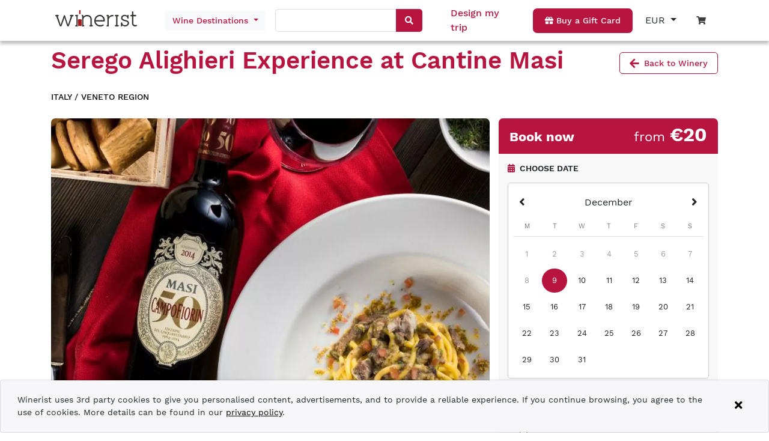

--- FILE ---
content_type: text/html; charset=UTF-8
request_url: https://www.winerist.com/winery/italy/veneto/cantine-masi/serego-alighieri-experience
body_size: 36837
content:
<!DOCTYPE html><html lang="en"><head>
    <meta charset="utf-8">
    <title>Serego Alighieri Experience</title>
    <base href="/">
    <meta name="viewport" content="width=device-width, initial-scale=1">
    <link rel="icon" type="image/x-icon" href="favicon.ico">

    <!-- Global site tag (gtag.js) - Google Analytics -->
    <script async="" src="https://www.googletagmanager.com/gtag/js?id=G-ZJD8PG4H0C"></script>
    <script>
      var isProduction = location.hostname === 'www.winerist.com' || location.hostname === 'winerist.com';
      var isDebuggingWithTagAssistant = location.search.indexOf('gtm_debug=') > -1;

      if (isProduction || isDebuggingWithTagAssistant) {
        window.dataLayer = window.dataLayer || [];
        function gtag() {
          dataLayer.push(arguments);
        }
        gtag('js', new Date());

        gtag('config', 'G-ZJD8PG4H0C', { send_page_view: false });
      } else {
        function gtag() {
          // ignore
        }
      }
    </script>

    <!-- Meta Pixel Code -->
    <script>
      !(function (f, b, e, v, n, t, s) {
        var isProduction = location.hostname === 'www.winerist.com' || location.hostname === 'winerist.com';
        if (!isProduction) return;

        if (f.fbq) return;
        n = f.fbq = function () {
          n.callMethod ? n.callMethod.apply(n, arguments) : n.queue.push(arguments);
        };
        if (!f._fbq) f._fbq = n;
        n.push = n;
        n.loaded = !0;
        n.version = '2.0';
        n.queue = [];
        t = b.createElement(e);
        t.async = !0;
        t.src = v;
        s = b.getElementsByTagName(e)[0];
        s.parentNode.insertBefore(t, s);
      })(window, document, 'script', 'https://connect.facebook.net/en_US/fbevents.js');

      if ('fbq' in window) {
        fbq('init', '390219993127465');
        fbq('track', 'PageView');
      }
    </script>
    <noscript><img
        height="1"
        width="1"
        style="display: none"
        src="https://www.facebook.com/tr?id=390219993127465&ev=PageView&noscript=1"
    /></noscript>
    <!-- End Meta Pixel Code -->
    <meta name="facebook-domain-verification" content="xhlv44kk3b0a9b3zuzv2o2tz3e2uns">
  <style>@charset "UTF-8";body{--primary-color:#b71540;--primary-lighter-color:#e9b9c6;--primary-darker-color:#9f0c2a;--text-primary-color:#ffffff;--text-primary-lighter-color:rgba(0, 0, 0, .87);--text-primary-darker-color:#ffffff}body{--accent-color:#b71540;--accent-lighter-color:#e9b9c6;--accent-darker-color:#9f0c2a;--text-accent-color:#ffffff;--text-accent-lighter-color:rgba(0, 0, 0, .87);--text-accent-darker-color:#ffffff}body{--warn-color:#ff0000;--warn-lighter-color:#ffb3b3;--warn-darker-color:#ff0000;--text-warn-color:#ffffff;--text-warn-lighter-color:rgba(0, 0, 0, .87);--text-warn-darker-color:#ffffff}@font-face{font-family:WorkSans;font-style:normal;font-weight:100;font-display:swap;src:url(WorkSans-Thin.2a0297751f093ca2.woff2) format("woff2"),url(WorkSans-Thin.cfc41bbceb918ab4.ttf) format("truetype")}@font-face{font-family:WorkSans;font-style:normal;font-weight:200;font-display:swap;src:url(WorkSans-ExtraLight.d829b7e2174ccb1f.woff2) format("woff2"),url(WorkSans-ExtraLight.9732894345b4f735.ttf) format("truetype")}@font-face{font-family:WorkSans;font-style:normal;font-weight:300;font-display:swap;src:url(WorkSans-Light.8a0db97ee73796e1.woff2) format("woff2"),url(WorkSans-Light.f1eda037aa1d97f8.ttf) format("truetype")}@font-face{font-family:WorkSans;font-style:normal;font-weight:400;font-display:swap;src:url(WorkSans-Regular.95016918b88d62bf.woff2) format("woff2"),url(WorkSans-Regular.2cc053b559100b98.ttf) format("truetype")}@font-face{font-family:WorkSans;font-style:normal;font-weight:500;font-display:swap;src:url(WorkSans-Medium.0afe9be58256660f.woff2) format("woff2"),url(WorkSans-Medium.6ce7fa0a3ad1322b.ttf) format("truetype")}@font-face{font-family:WorkSans;font-style:normal;font-weight:600;font-display:swap;src:url(WorkSans-SemiBold.74de8bc88f100dd7.woff2) format("woff2"),url(WorkSans-SemiBold.f4b232acc95f0449.ttf) format("truetype")}@font-face{font-family:WorkSans;font-style:normal;font-weight:700;font-display:swap;src:url(WorkSans-Bold.91ed034dffe3cca0.woff2) format("woff2"),url(WorkSans-Bold.3778c45bf99f294b.ttf) format("truetype")}@font-face{font-family:WorkSans;font-style:normal;font-weight:800;font-display:swap;src:url(WorkSans-ExtraBold.4bb9bf4c9dac1202.woff2) format("woff2"),url(WorkSans-ExtraBold.dcd5b790ad8e3553.ttf) format("truetype")}@font-face{font-family:WorkSans;font-style:normal;font-weight:900;font-display:swap;src:url(WorkSans-Black.eeefb6a807713d25.woff2) format("woff2"),url(WorkSans-Black.7db34cd95788c52a.ttf) format("truetype")}body{font-family:WorkSans,sans-serif!important;font-weight:500}:root{--blue:#007bff;--indigo:#6610f2;--purple:#6f42c1;--pink:#e83e8c;--red:#dc3545;--orange:#fd7e14;--yellow:#ffc107;--green:#28a745;--teal:#20c997;--cyan:#17a2b8;--white:#fff;--gray:#6c757d;--gray-dark:#343a40;--primary:#007bff;--secondary:#6c757d;--success:#28a745;--info:#17a2b8;--warning:#ffc107;--danger:#dc3545;--light:#f8f9fa;--dark:#343a40;--breakpoint-xs:0;--breakpoint-sm:576px;--breakpoint-md:768px;--breakpoint-lg:992px;--breakpoint-xl:1200px;--font-family-sans-serif:-apple-system,BlinkMacSystemFont,"Segoe UI",Roboto,"Helvetica Neue",Arial,"Noto Sans","Liberation Sans",sans-serif,"Apple Color Emoji","Segoe UI Emoji","Segoe UI Symbol","Noto Color Emoji";--font-family-monospace:SFMono-Regular,Menlo,Monaco,Consolas,"Liberation Mono","Courier New",monospace}*,:after,:before{box-sizing:border-box}html{font-family:sans-serif;line-height:1.15;-webkit-text-size-adjust:100%;-webkit-tap-highlight-color:transparent}body{margin:0;font-family:-apple-system,BlinkMacSystemFont,Segoe UI,Roboto,Helvetica Neue,Arial,Noto Sans,Liberation Sans,sans-serif,"Apple Color Emoji","Segoe UI Emoji",Segoe UI Symbol,"Noto Color Emoji";font-size:1rem;font-weight:400;line-height:1.5;color:#212529;text-align:left;background-color:#fff}@media print{*,:after,:before{text-shadow:none!important;box-shadow:none!important}@page{size:a3}body{min-width:992px!important}}:root{--swiper-theme-color:#007aff}:root{--swiper-navigation-size:44px}</style><style>@charset "UTF-8";.mat-calendar-body{font-size:13px}.mat-calendar-body-label{font-size:14px;font-weight:500}.mat-calendar-table-header th{font-size:11px;font-weight:400}.mat-form-field{font-size:inherit;font-weight:400;line-height:1.125;font-family:WorkSans;letter-spacing:normal}.mat-form-field-wrapper{padding-bottom:1.34375em}.mat-form-field-infix{padding:.5em 0;border-top:.84375em solid transparent}.mat-form-field-label-wrapper{top:-.84375em;padding-top:.84375em}.mat-form-field-underline{bottom:1.34375em}.mat-form-field-subscript-wrapper{font-size:75%;margin-top:.6666666667em;top:calc(100% - 1.7916666667em)}.mat-form-field-appearance-legacy .mat-form-field-wrapper{padding-bottom:1.25em}.mat-form-field-appearance-legacy .mat-form-field-infix{padding:.4375em 0}.mat-form-field-appearance-legacy .mat-form-field-underline{bottom:1.25em}.mat-form-field-appearance-legacy .mat-form-field-subscript-wrapper{margin-top:.5416666667em;top:calc(100% - 1.6666666667em)}input.mat-input-element{margin-top:-.0625em}.cdk-visually-hidden{border:0;clip:rect(0 0 0 0);height:1px;margin:-1px;overflow:hidden;padding:0;position:absolute;width:1px;white-space:nowrap;outline:0;-webkit-appearance:none;-moz-appearance:none;left:0}.mat-focus-indicator{position:relative}.mat-focus-indicator:before{inset:0;position:absolute;box-sizing:border-box;pointer-events:none;display:var(--mat-focus-indicator-display, none);border:var(--mat-focus-indicator-border-width, 3px) var(--mat-focus-indicator-border-style, solid) var(--mat-focus-indicator-border-color, transparent);border-radius:var(--mat-focus-indicator-border-radius, 4px)}.mat-focus-indicator:focus:before{content:""}body{--primary-color:#b71540;--primary-lighter-color:#e9b9c6;--primary-darker-color:#9f0c2a;--text-primary-color:#ffffff;--text-primary-lighter-color:rgba(0, 0, 0, .87);--text-primary-darker-color:#ffffff}body{--accent-color:#b71540;--accent-lighter-color:#e9b9c6;--accent-darker-color:#9f0c2a;--text-accent-color:#ffffff;--text-accent-lighter-color:rgba(0, 0, 0, .87);--text-accent-darker-color:#ffffff}body{--warn-color:#ff0000;--warn-lighter-color:#ffb3b3;--warn-darker-color:#ff0000;--text-warn-color:#ffffff;--text-warn-lighter-color:rgba(0, 0, 0, .87);--text-warn-darker-color:#ffffff}.mat-calendar-table-header-divider:after{background:rgba(0,0,0,.12)}.mat-calendar-table-header,.mat-calendar-body-label{color:#0000008a}.mat-calendar-body-cell-content{color:#000000de;border-color:transparent}.mat-calendar-body-disabled>.mat-calendar-body-cell-content:not(.mat-calendar-body-selected):not(.mat-calendar-body-comparison-identical){color:#00000061}.mat-calendar-body-selected{background-color:#b71540;color:#fff}.mat-calendar-body-today.mat-calendar-body-selected{box-shadow:inset 0 0 0 1px #fff}@media (hover: hover){.mat-calendar-body-cell:not(.mat-calendar-body-disabled):hover>.mat-calendar-body-cell-content:not(.mat-calendar-body-selected):not(.mat-calendar-body-comparison-identical){background-color:#b715404d}}.mat-form-field-ripple{background-color:#000000de}.mat-form-field-appearance-legacy .mat-form-field-underline{background-color:#0000006b}.mat-input-element:disabled{color:#00000061}.mat-input-element{caret-color:#b71540}.mat-input-element::placeholder{color:#0000006b}.mat-input-element::-moz-placeholder{color:#0000006b}.mat-input-element::-webkit-input-placeholder{color:#0000006b}.mat-input-element:-ms-input-placeholder{color:#0000006b}@font-face{font-family:WorkSans;font-style:normal;font-weight:100;font-display:swap;src:url(WorkSans-Thin.2a0297751f093ca2.woff2) format("woff2"),url(WorkSans-Thin.cfc41bbceb918ab4.ttf) format("truetype")}@font-face{font-family:WorkSans;font-style:normal;font-weight:200;font-display:swap;src:url(WorkSans-ExtraLight.d829b7e2174ccb1f.woff2) format("woff2"),url(WorkSans-ExtraLight.9732894345b4f735.ttf) format("truetype")}@font-face{font-family:WorkSans;font-style:normal;font-weight:300;font-display:swap;src:url(WorkSans-Light.8a0db97ee73796e1.woff2) format("woff2"),url(WorkSans-Light.f1eda037aa1d97f8.ttf) format("truetype")}@font-face{font-family:WorkSans;font-style:normal;font-weight:400;font-display:swap;src:url(WorkSans-Regular.95016918b88d62bf.woff2) format("woff2"),url(WorkSans-Regular.2cc053b559100b98.ttf) format("truetype")}@font-face{font-family:WorkSans;font-style:normal;font-weight:500;font-display:swap;src:url(WorkSans-Medium.0afe9be58256660f.woff2) format("woff2"),url(WorkSans-Medium.6ce7fa0a3ad1322b.ttf) format("truetype")}@font-face{font-family:WorkSans;font-style:normal;font-weight:600;font-display:swap;src:url(WorkSans-SemiBold.74de8bc88f100dd7.woff2) format("woff2"),url(WorkSans-SemiBold.f4b232acc95f0449.ttf) format("truetype")}@font-face{font-family:WorkSans;font-style:normal;font-weight:700;font-display:swap;src:url(WorkSans-Bold.91ed034dffe3cca0.woff2) format("woff2"),url(WorkSans-Bold.3778c45bf99f294b.ttf) format("truetype")}@font-face{font-family:WorkSans;font-style:normal;font-weight:800;font-display:swap;src:url(WorkSans-ExtraBold.4bb9bf4c9dac1202.woff2) format("woff2"),url(WorkSans-ExtraBold.dcd5b790ad8e3553.ttf) format("truetype")}@font-face{font-family:WorkSans;font-style:normal;font-weight:900;font-display:swap;src:url(WorkSans-Black.eeefb6a807713d25.woff2) format("woff2"),url(WorkSans-Black.7db34cd95788c52a.ttf) format("truetype")}body{font-family:WorkSans,sans-serif!important;font-weight:500}h1,h1,h2,h6{font-weight:600!important}a{color:#000!important}.red{color:#b71540!important}.button{background-color:#b71540;padding:10px 20px;display:inline-block;color:#fff!important;text-decoration:none;font-size:14px;font-weight:500;text-align:center;border-radius:7px;transition:.3s;width:max-content}.button:hover{background-color:#b71540;color:#fff!important;text-decoration:none;transition:.3s}.button.white{background-color:#fff;text-decoration:none;color:#3c3c3c!important;transition:.3s}.button.white:hover{color:#000;transition:.3s;text-decoration:none}.button.transparent{background-color:transparent;text-decoration:none;color:#3c3c3c!important;transition:.3s}.button.transparent:hover{color:#000!important;transition:.3s;text-decoration:none}.brand-red{color:#b71540!important}.color-brand-red{color:#b71540!important}.fw-400{font-weight:400!important}.fw-500{font-weight:500!important}.fw-600{font-weight:600!important}.fw-700{font-weight:700!important}.fs-12{font-size:12px!important}.fs-14{font-size:14px!important}.fs-16{font-size:16px!important}.fs-18{font-size:18px!important}.fs-22{font-size:22px!important}.fs-32{font-size:32px!important}.noselect{-webkit-touch-callout:none;-webkit-user-select:none;user-select:none}@media only screen and (max-width: 991px){.newsletter{text-align:center}}.text-shadow{text-shadow:0 0 .5rem rgb(0,0,0)}.cursor-pointer{cursor:pointer}.border-radius-card{border-radius:7px}.font-smaller{font-size:smaller}.list-style-none{list-style:none}app-root .btn:focus{box-shadow:0 0 0 .2rem #b7154040}:root{--blue:#007bff;--indigo:#6610f2;--purple:#6f42c1;--pink:#e83e8c;--red:#dc3545;--orange:#fd7e14;--yellow:#ffc107;--green:#28a745;--teal:#20c997;--cyan:#17a2b8;--white:#fff;--gray:#6c757d;--gray-dark:#343a40;--primary:#007bff;--secondary:#6c757d;--success:#28a745;--info:#17a2b8;--warning:#ffc107;--danger:#dc3545;--light:#f8f9fa;--dark:#343a40;--breakpoint-xs:0;--breakpoint-sm:576px;--breakpoint-md:768px;--breakpoint-lg:992px;--breakpoint-xl:1200px;--font-family-sans-serif:-apple-system,BlinkMacSystemFont,"Segoe UI",Roboto,"Helvetica Neue",Arial,"Noto Sans","Liberation Sans",sans-serif,"Apple Color Emoji","Segoe UI Emoji","Segoe UI Symbol","Noto Color Emoji";--font-family-monospace:SFMono-Regular,Menlo,Monaco,Consolas,"Liberation Mono","Courier New",monospace}*,:after,:before{box-sizing:border-box}html{font-family:sans-serif;line-height:1.15;-webkit-text-size-adjust:100%;-webkit-tap-highlight-color:transparent}footer,header,nav,section{display:block}body{margin:0;font-family:-apple-system,BlinkMacSystemFont,Segoe UI,Roboto,Helvetica Neue,Arial,Noto Sans,Liberation Sans,sans-serif,"Apple Color Emoji","Segoe UI Emoji",Segoe UI Symbol,"Noto Color Emoji";font-size:1rem;font-weight:400;line-height:1.5;color:#212529;text-align:left;background-color:#fff}[tabindex="-1"]:focus:not(:focus-visible){outline:0!important}hr{box-sizing:content-box;height:0;overflow:visible}h1,h2,h6{margin-top:0;margin-bottom:.5rem}p{margin-top:0;margin-bottom:1rem}ul{margin-top:0;margin-bottom:1rem}small{font-size:80%}a{color:#007bff;text-decoration:none;background-color:transparent}a:hover{color:#0056b3;text-decoration:underline}img{vertical-align:middle;border-style:none}svg{overflow:hidden;vertical-align:middle}table{border-collapse:collapse}th{text-align:inherit;text-align:-webkit-match-parent}label{display:inline-block;margin-bottom:.5rem}button{border-radius:0}button:focus:not(:focus-visible){outline:0}button,input{margin:0;font-family:inherit;font-size:inherit;line-height:inherit}button,input{overflow:visible}button{text-transform:none}[type=button],button{-webkit-appearance:button}[type=button]:not(:disabled),button:not(:disabled){cursor:pointer}[type=button]::-moz-focus-inner,button::-moz-focus-inner{padding:0;border-style:none}input[type=radio]{box-sizing:border-box;padding:0}[hidden]{display:none!important}h1,h2,h6{margin-bottom:.5rem;font-weight:500;line-height:1.2}h1{font-size:2.5rem}h2{font-size:2rem}h6{font-size:1rem}hr{margin-top:1rem;margin-bottom:1rem;border:0;border-top:1px solid rgba(0,0,0,.1)}small{font-size:.875em;font-weight:400}.container{width:100%;padding-right:15px;padding-left:15px;margin-right:auto;margin-left:auto}@media (min-width:576px){.container{max-width:540px}}@media (min-width:768px){.container{max-width:720px}}@media (min-width:992px){.container{max-width:960px}}@media (min-width:1200px){.container{max-width:1140px}}.row{display:flex;flex-wrap:wrap;margin-right:-15px;margin-left:-15px}.col,.col-12,.col-4,.col-6,.col-lg-4,.col-lg-8,.col-md-2,.col-md-3,.col-md-6,.col-md-auto,.col-sm-3,.col-sm-6,.col-xl-5{position:relative;width:100%;padding-right:15px;padding-left:15px}.col{flex-basis:0;flex-grow:1;max-width:100%}.col-4{flex:0 0 33.333333%;max-width:33.333333%}.col-6{flex:0 0 50%;max-width:50%}.col-12{flex:0 0 100%;max-width:100%}@media (min-width:576px){.col-sm-3{flex:0 0 25%;max-width:25%}.col-sm-6{flex:0 0 50%;max-width:50%}}@media (min-width:768px){.col-md-auto{flex:0 0 auto;width:auto;max-width:100%}.col-md-2{flex:0 0 16.666667%;max-width:16.666667%}.col-md-3{flex:0 0 25%;max-width:25%}.col-md-6{flex:0 0 50%;max-width:50%}.offset-md-3{margin-left:25%}}@media (min-width:992px){.col-lg-4{flex:0 0 33.333333%;max-width:33.333333%}.col-lg-8{flex:0 0 66.666667%;max-width:66.666667%}.offset-lg-0{margin-left:0}}@media (min-width:1200px){.col-xl-5{flex:0 0 41.666667%;max-width:41.666667%}}.btn{display:inline-block;font-weight:400;color:#212529;text-align:center;vertical-align:middle;-webkit-user-select:none;user-select:none;background-color:transparent;border:1px solid transparent;padding:.375rem .75rem;font-size:1rem;line-height:1.5;border-radius:.25rem;transition:color .15s ease-in-out,background-color .15s ease-in-out,border-color .15s ease-in-out,box-shadow .15s ease-in-out}@media (prefers-reduced-motion:reduce){.btn{transition:none}}.btn:hover{color:#212529;text-decoration:none}.btn:focus{outline:0;box-shadow:0 0 0 .2rem #007bff40}.btn:disabled{opacity:.65}.btn:not(:disabled):not(.disabled){cursor:pointer}.fade{transition:opacity .15s linear}@media (prefers-reduced-motion:reduce){.fade{transition:none}}.fade:not(.show){opacity:0}.dropdown{position:relative}.dropdown-toggle{white-space:nowrap}.dropdown-toggle:after{display:inline-block;margin-left:.255em;vertical-align:.255em;content:"";border-top:.3em solid;border-right:.3em solid transparent;border-bottom:0;border-left:.3em solid transparent}.dropdown-toggle:empty:after{margin-left:0}.dropdown-menu{position:absolute;top:100%;left:0;z-index:1000;display:none;float:left;min-width:10rem;padding:.5rem 0;margin:.125rem 0 0;font-size:1rem;color:#212529;text-align:left;list-style:none;background-color:#fff;background-clip:padding-box;border:1px solid rgba(0,0,0,.15);border-radius:.25rem}.dropdown-item{display:block;width:100%;padding:.25rem 1.5rem;clear:both;font-weight:400;color:#212529;text-align:inherit;white-space:nowrap;background-color:transparent;border:0}.dropdown-item:focus,.dropdown-item:hover{color:#16181b;text-decoration:none;background-color:#e9ecef}.dropdown-item:active{color:#fff;text-decoration:none;background-color:#007bff}.dropdown-item:disabled{color:#adb5bd;pointer-events:none;background-color:transparent}.toast{flex-basis:350px;max-width:350px;font-size:.875rem;background-color:#ffffffd9;background-clip:padding-box;border:1px solid rgba(0,0,0,.1);box-shadow:0 .25rem .75rem #0000001a;opacity:0;border-radius:.25rem}.toast:not(:last-child){margin-bottom:.75rem}.toast-body{padding:.75rem}.modal{position:fixed;top:0;left:0;z-index:1050;display:none;width:100%;height:100%;overflow:hidden;outline:0}.modal-dialog{position:relative;width:auto;margin:.5rem;pointer-events:none}.modal.fade .modal-dialog{transition:transform .3s ease-out;transform:translateY(-50px)}@media (prefers-reduced-motion:reduce){.modal.fade .modal-dialog{transition:none}}.modal-dialog-centered{display:flex;align-items:center;min-height:calc(100% - 1rem)}.modal-dialog-centered:before{display:block;height:calc(100vh - 1rem);height:min-content;content:""}.modal-content{position:relative;display:flex;flex-direction:column;width:100%;pointer-events:auto;background-color:#fff;background-clip:padding-box;border:1px solid rgba(0,0,0,.2);border-radius:.3rem;outline:0}@media (min-width:576px){.modal-dialog{max-width:500px;margin:1.75rem auto}.modal-dialog-centered{min-height:calc(100% - 3.5rem)}.modal-dialog-centered:before{height:calc(100vh - 3.5rem);height:min-content}}.align-baseline{vertical-align:baseline!important}.bg-white{background-color:#fff!important}.bg-transparent{background-color:transparent!important}.border-0{border:0!important}.d-none{display:none!important}.d-inline-block{display:inline-block!important}.d-block{display:block!important}.d-flex{display:flex!important}.d-inline-flex{display:inline-flex!important}@media (min-width:768px){.d-md-none{display:none!important}.d-md-block{display:block!important}}@media (min-width:992px){.d-lg-none{display:none!important}.d-lg-inline-block{display:inline-block!important}.d-lg-flex{display:flex!important}}.flex-column{flex-direction:column!important}.flex-wrap{flex-wrap:wrap!important}.justify-content-start{justify-content:flex-start!important}.justify-content-end{justify-content:flex-end!important}.justify-content-center{justify-content:center!important}.justify-content-between{justify-content:space-between!important}.align-items-center{align-items:center!important}.align-items-baseline{align-items:baseline!important}.align-self-end{align-self:flex-end!important}.align-self-center{align-self:center!important}.overflow-hidden{overflow:hidden!important}.position-relative{position:relative!important}.position-absolute{position:absolute!important}.position-fixed{position:fixed!important}.fixed-top{position:fixed;top:0;right:0;left:0;z-index:1030}.w-100{width:100%!important}.h-100{height:100%!important}.mt-0{margin-top:0!important}.mb-0{margin-bottom:0!important}.mt-1{margin-top:.25rem!important}.mr-1{margin-right:.25rem!important}.ml-1{margin-left:.25rem!important}.mr-2{margin-right:.5rem!important}.mb-2{margin-bottom:.5rem!important}.ml-2{margin-left:.5rem!important}.my-3{margin-top:1rem!important}.mb-3,.my-3{margin-bottom:1rem!important}.ml-3{margin-left:1rem!important}.mt-4,.my-4{margin-top:1.5rem!important}.mx-4{margin-right:1.5rem!important}.my-4{margin-bottom:1.5rem!important}.mx-4{margin-left:1.5rem!important}.mb-5{margin-bottom:3rem!important}.p-0{padding:0!important}.py-0{padding-top:0!important}.px-0{padding-right:0!important}.py-0{padding-bottom:0!important}.pl-0,.px-0{padding-left:0!important}.p-1{padding:.25rem!important}.py-1{padding-top:.25rem!important}.py-1{padding-bottom:.25rem!important}.py-2{padding-top:.5rem!important}.px-2{padding-right:.5rem!important}.py-2{padding-bottom:.5rem!important}.pl-2,.px-2{padding-left:.5rem!important}.pt-3,.py-3{padding-top:1rem!important}.pr-3,.px-3{padding-right:1rem!important}.pb-3,.py-3{padding-bottom:1rem!important}.pl-3,.px-3{padding-left:1rem!important}.pt-4,.py-4{padding-top:1.5rem!important}.px-4{padding-right:1.5rem!important}.pb-4,.py-4{padding-bottom:1.5rem!important}.px-4{padding-left:1.5rem!important}.pb-5{padding-bottom:3rem!important}.my-auto{margin-top:auto!important}.mx-auto{margin-right:auto!important}.my-auto{margin-bottom:auto!important}.mx-auto{margin-left:auto!important}@media (min-width:576px){.pr-sm-4{padding-right:1.5rem!important}}@media (min-width:768px){.my-md-5{margin-top:3rem!important}.my-md-5{margin-bottom:3rem!important}}@media (min-width:992px){.mt-lg-0{margin-top:0!important}.pl-lg-0{padding-left:0!important}}.text-left{text-align:left!important}.text-right{text-align:right!important}.text-center{text-align:center!important}.text-lowercase{text-transform:lowercase!important}.text-uppercase{text-transform:uppercase!important}.text-capitalize{text-transform:capitalize!important}.text-white{color:#fff!important}.text-decoration-none{text-decoration:none!important}@media print{*,:after,:before{text-shadow:none!important;box-shadow:none!important}a:not(.btn){text-decoration:underline}img,tr{page-break-inside:avoid}h2,p{orphans:3;widows:3}h2{page-break-after:avoid}@page{size:a3}body,.container{min-width:992px!important}}:root{--swiper-theme-color:#007aff}.swiper{margin-left:auto;margin-right:auto;position:relative;overflow:hidden;list-style:none;padding:0;z-index:1}.swiper-wrapper{position:relative;width:100%;height:100%;z-index:1;display:flex;transition-property:transform;box-sizing:content-box}.swiper-wrapper{transform:translateZ(0)}.swiper-slide{flex-shrink:0;width:100%;height:100%;position:relative;transition-property:transform}:root{--swiper-navigation-size:44px}.swiper-pagination{position:absolute;text-align:center;transition:.3s opacity;transform:translateZ(0);z-index:10}</style><link rel="stylesheet" href="styles.9c7afa01f7586b32.css" media="print" onload="this.media='all'"><noscript><link rel="stylesheet" href="styles.9c7afa01f7586b32.css"></noscript><style>.fa,.fas{-moz-osx-font-smoothing:grayscale;-webkit-font-smoothing:antialiased;display:inline-block;font-style:normal;font-variant:normal;text-rendering:auto;line-height:1}.fa-angle-left:before{content:"\f104"}.fa-angle-right:before{content:"\f105"}.fa-arrow-left:before{content:"\f060"}.fa-calendar-alt:before{content:"\f073"}.fa-caret-down:before{content:"\f0d7"}.fa-coins:before{content:"\f51e"}.fa-comment:before{content:"\f075"}.fa-comments:before{content:"\f086"}.fa-gift:before{content:"\f06b"}.fa-hourglass-start:before{content:"\f251"}.fa-map-marker-alt:before{content:"\f3c5"}.fa-minus:before{content:"\f068"}.fa-plus:before{content:"\f067"}.fa-search:before{content:"\f002"}.fa-shopping-cart:before{content:"\f07a"}.fa-times:before{content:"\f00d"}.fa-user-friends:before{content:"\f500"}.fa-users:before{content:"\f0c0"}@font-face{font-family:"Font Awesome 5 Free";font-style:normal;font-weight:400;font-display:block;src:url(fa-regular-400.a0140e7cea6c13f1.eot);src:url(fa-regular-400.a0140e7cea6c13f1.eot?#iefix) format("embedded-opentype"),url(fa-regular-400.e2b3a9dcfb1fca6e.woff2) format("woff2"),url(fa-regular-400.04dd5282f2256565.woff) format("woff"),url(fa-regular-400.7346017cbe156280.ttf) format("truetype"),url(fa-regular-400.ee37fbccfd7cfca6.svg#fontawesome) format("svg")}@font-face{font-family:"Font Awesome 5 Free";font-style:normal;font-weight:900;font-display:block;src:url(fa-solid-900.974801a4444657f1.eot);src:url(fa-solid-900.974801a4444657f1.eot?#iefix) format("embedded-opentype"),url(fa-solid-900.620019ed9d1100b6.woff2) format("woff2"),url(fa-solid-900.e67670b0779338ff.woff) format("woff"),url(fa-solid-900.d5b0a3566b352ee9.ttf) format("truetype"),url(fa-solid-900.cd7322bf5a6e6fcf.svg#fontawesome) format("svg")}.fa,.fas{font-family:"Font Awesome 5 Free"}.fa,.fas{font-weight:900}</style><link rel="stylesheet" href="fontawesome-5.9.0.8e2e07be53e027c6.css" media="print" onload="this.media='all'"><noscript><link rel="stylesheet" href="fontawesome-5.9.0.8e2e07be53e027c6.css"></noscript><style ng-transition="winerist">[_nghost-sc17]{display:block;height:94px}@media screen and (min-width: 48rem){[_nghost-sc17]{height:61px}}header[_ngcontent-sc17]{box-shadow:0 5px 5px #00000040}header[_ngcontent-sc17]   .col[_ngcontent-sc17] > div[_ngcontent-sc17]{padding:10px 0}header[_ngcontent-sc17]   .desktop[_ngcontent-sc17]   .logo[_ngcontent-sc17]{height:63px}header[_ngcontent-sc17]   .desktop[_ngcontent-sc17]   .logo[_ngcontent-sc17] > a[_ngcontent-sc17]{height:100%;display:block}header[_ngcontent-sc17]   .desktop[_ngcontent-sc17]   .logo[_ngcontent-sc17] > a[_ngcontent-sc17] > img[_ngcontent-sc17]{width:150px;position:relative;top:50%;transform:translateY(-50%)}header[_ngcontent-sc17]   .mobile-header[_ngcontent-sc17]   .logo[_ngcontent-sc17] > a[_ngcontent-sc17] > img[_ngcontent-sc17]{width:100%}header[_ngcontent-sc17]   .mobile-header[_ngcontent-sc17]   .logo[_ngcontent-sc17]{display:table;height:100%}header[_ngcontent-sc17]   .mobile-header[_ngcontent-sc17]   .logo[_ngcontent-sc17]   a[_ngcontent-sc17]{display:table-cell;vertical-align:middle}header[_ngcontent-sc17]   .align-self-end[_ngcontent-sc17]{align-self:center!important}header[_ngcontent-sc17]   .bookings-counter[_ngcontent-sc17]{top:10px;line-height:12px;position:absolute;margin-left:6px;color:#fff;display:block;border-radius:20px;font-size:9px;width:16px;height:16px;border:solid 2px #ffffff;background-color:#b71540}.mobile-header[_ngcontent-sc17]   .button[_ngcontent-sc17]{padding:8px 10px}.mobile-header[_ngcontent-sc17]   .dx-toolbar[_ngcontent-sc17]   .dx-toolbar-items-container[_ngcontent-sc17]{height:auto}.destinations-button[_ngcontent-sc17]{font-family:inherit;font-size:14px;font-weight:500;color:#b71540!important;border:none}.destinations-dropdown[_ngcontent-sc17]{width:806px;padding:1.5rem;line-height:1.15;column-count:4;column-gap:1rem;orphans:1;widows:1}.destinations-dropdown[_ngcontent-sc17]   .region-name[_ngcontent-sc17]{font-size:.875rem;line-height:1.5;font-weight:400}.fixed-top-override[_ngcontent-sc17]{z-index:999}.mobile-navigation[_ngcontent-sc17]{position:absolute;left:0;top:60px;width:100%}.mobile-search[_ngcontent-sc17]{position:absolute;width:100%}.mobile-search[_ngcontent-sc17]   .search-control-wrapper[_ngcontent-sc17]{border-radius:4px;box-shadow:0 4px 8px #00000040;overflow:hidden}.mobile-destinations-toggle-wrapper[_ngcontent-sc17]{background-color:#dae0e5f2;box-shadow:0 4px 8px #00000040;line-height:1.125}.mobile-destinations-dropdown[_ngcontent-sc17]{background-color:#fffffff2;box-shadow:0 4px 8px #00000040;border-radius:0 0 6px 6px}.mobile-destinations-dropdown[_ngcontent-sc17]   #destinations-filter[_ngcontent-sc17]{background-color:#fff;border:1px solid #ddd;border-radius:4px;font-size:1rem;line-height:1.125;padding:.5rem;width:100%}.mobile-destinations-dropdown[_ngcontent-sc17]   .countries[_ngcontent-sc17]{max-height:calc(80vh - 94px);overflow:scroll}.mobile-destinations-dropdown[_ngcontent-sc17]   .country[_ngcontent-sc17]{font-size:1rem;font-weight:700;line-height:1.125}.mobile-destinations-dropdown[_ngcontent-sc17]   .region[_ngcontent-sc17]{font-size:.875rem;font-weight:400;line-height:1.2857}.mobile-destinations-dropdown[_ngcontent-sc17]   .region[_ngcontent-sc17]:not(.last):after{content:"|";color:#b71540;font-size:.75rem;line-height:1.5;margin-left:.5rem;margin-right:.5rem}.mobile-destinations-dropdown[_ngcontent-sc17]   .scrollable[_ngcontent-sc17]{color:#b71540;font-size:.75rem;line-height:1;margin:0;padding:2px 0;text-align:center}</style><style ng-transition="winerist">.toast[_ngcontent-sc49]{max-width:100%;background-color:#f7f7f9}.transparent[_ngcontent-sc49]{background-color:transparent;border:transparent}.consent-text[_ngcontent-sc49]{padding:10px 16px 10px 0;font-size:14px}</style><style ng-transition="winerist">.social-menu[_ngcontent-sc25]{list-style:none;display:flex;flex-wrap:wrap;align-items:center;padding:0;margin:0}.social-menu[_ngcontent-sc25]   li[_ngcontent-sc25]{margin:0 24px 14px 0}.social-menu[_ngcontent-sc25]   li[_ngcontent-sc25]   img[_ngcontent-sc25]{height:30px;width:30px}.social-menu[_ngcontent-sc25]   li[_ngcontent-sc25]:last-child{margin-right:0}.footer-bottom[_ngcontent-sc25]{padding-top:34px}.menu-footer[_ngcontent-sc25]{list-style:none;padding:0}.menu-footer[_ngcontent-sc25]   li[_ngcontent-sc25]{margin-bottom:10px}.menu-footer[_ngcontent-sc25]   li[_ngcontent-sc25]   a[_ngcontent-sc25]{font-size:15px;color:#464646}.copyright[_ngcontent-sc25]{clear:both;text-align:center;font-size:15px;color:#464646}@media (min-width: 320px) and (max-width: 769px){.social-menu[_ngcontent-sc25]{justify-content:center}.social-menu[_ngcontent-sc25]   li[_ngcontent-sc25]{margin-right:32px}}@media screen and (max-width: 767px){.mobile-row[_ngcontent-sc25]{margin:0}}</style><style ng-transition="winerist">[_nghost-sc26]{position:fixed;bottom:10px;right:10px}button[_ngcontent-sc26]{font-size:1.5rem}</style><style ng-transition="winerist">@font-face{font-family:swiper-icons;src:url(data:application/font-woff;charset=utf-8;base64,\ [base64]//wADZ2x5ZgAAAywAAADMAAAD2MHtryVoZWFkAAABbAAAADAAAAA2E2+eoWhoZWEAAAGcAAAAHwAAACQC9gDzaG10eAAAAigAAAAZAAAArgJkABFsb2NhAAAC0AAAAFoAAABaFQAUGG1heHAAAAG8AAAAHwAAACAAcABAbmFtZQAAA/gAAAE5AAACXvFdBwlwb3N0AAAFNAAAAGIAAACE5s74hXjaY2BkYGAAYpf5Hu/j+W2+MnAzMYDAzaX6QjD6/4//Bxj5GA8AuRwMYGkAPywL13jaY2BkYGA88P8Agx4j+/8fQDYfA1AEBWgDAIB2BOoAeNpjYGRgYNBh4GdgYgABEMnIABJzYNADCQAACWgAsQB42mNgYfzCOIGBlYGB0YcxjYGBwR1Kf2WQZGhhYGBiYGVmgAFGBiQQkOaawtDAoMBQxXjg/wEGPcYDDA4wNUA2CCgwsAAAO4EL6gAAeNpj2M0gyAACqxgGNWBkZ2D4/wMA+xkDdgAAAHjaY2BgYGaAYBkGRgYQiAHyGMF8FgYHIM3DwMHABGQrMOgyWDLEM1T9/w8UBfEMgLzE////P/5//f/V/xv+r4eaAAeMbAxwIUYmIMHEgKYAYjUcsDAwsLKxc3BycfPw8jEQA/[base64]/uznmfPFBNODM2K7MTQ45YEAZqGP81AmGGcF3iPqOop0r1SPTaTbVkfUe4HXj97wYE+yNwWYxwWu4v1ugWHgo3S1XdZEVqWM7ET0cfnLGxWfkgR42o2PvWrDMBSFj/IHLaF0zKjRgdiVMwScNRAoWUoH78Y2icB/yIY09An6AH2Bdu/UB+yxopYshQiEvnvu0dURgDt8QeC8PDw7Fpji3fEA4z/PEJ6YOB5hKh4dj3EvXhxPqH/SKUY3rJ7srZ4FZnh1PMAtPhwP6fl2PMJMPDgeQ4rY8YT6Gzao0eAEA409DuggmTnFnOcSCiEiLMgxCiTI6Cq5DZUd3Qmp10vO0LaLTd2cjN4fOumlc7lUYbSQcZFkutRG7g6JKZKy0RmdLY680CDnEJ+UMkpFFe1RN7nxdVpXrC4aTtnaurOnYercZg2YVmLN/d/gczfEimrE/fs/bOuq29Zmn8tloORaXgZgGa78yO9/cnXm2BpaGvq25Dv9S4E9+5SIc9PqupJKhYFSSl47+Qcr1mYNAAAAeNptw0cKwkAAAMDZJA8Q7OUJvkLsPfZ6zFVERPy8qHh2YER+3i/BP83vIBLLySsoKimrqKqpa2hp6+jq6RsYGhmbmJqZSy0sraxtbO3sHRydnEMU4uR6yx7JJXveP7WrDycAAAAAAAH//wACeNpjYGRgYOABYhkgZgJCZgZNBkYGLQZtIJsFLMYAAAw3ALgAeNolizEKgDAQBCchRbC2sFER0YD6qVQiBCv/H9ezGI6Z5XBAw8CBK/m5iQQVauVbXLnOrMZv2oLdKFa8Pjuru2hJzGabmOSLzNMzvutpB3N42mNgZGBg4GKQYzBhYMxJLMlj4GBgAYow/P/PAJJhLM6sSoWKfWCAAwDAjgbRAAB42mNgYGBkAIIbCZo5IPrmUn0hGA0AO8EFTQAA);font-weight:400;font-style:normal}:root{--swiper-theme-color:#007aff}.swiper{margin-left:auto;margin-right:auto;position:relative;overflow:hidden;list-style:none;padding:0;z-index:1}.swiper-vertical>.swiper-wrapper{flex-direction:column}.swiper-wrapper{position:relative;width:100%;height:100%;z-index:1;display:flex;transition-property:transform;box-sizing:content-box}.swiper-android .swiper-slide,.swiper-wrapper{transform:translateZ(0)}.swiper-pointer-events{touch-action:pan-y}.swiper-pointer-events.swiper-vertical{touch-action:pan-x}.swiper-slide{flex-shrink:0;width:100%;height:100%;position:relative;transition-property:transform}.swiper-slide-invisible-blank{visibility:hidden}.swiper-autoheight,.swiper-autoheight .swiper-slide{height:auto}.swiper-autoheight .swiper-wrapper{align-items:flex-start;transition-property:transform,height}.swiper-backface-hidden .swiper-slide{transform:translateZ(0);backface-visibility:hidden}.swiper-3d,.swiper-3d.swiper-css-mode .swiper-wrapper{perspective:1200px}.swiper-3d .swiper-cube-shadow,.swiper-3d .swiper-slide,.swiper-3d .swiper-slide-shadow,.swiper-3d .swiper-slide-shadow-bottom,.swiper-3d .swiper-slide-shadow-left,.swiper-3d .swiper-slide-shadow-right,.swiper-3d .swiper-slide-shadow-top,.swiper-3d .swiper-wrapper{transform-style:preserve-3d}.swiper-3d .swiper-slide-shadow,.swiper-3d .swiper-slide-shadow-bottom,.swiper-3d .swiper-slide-shadow-left,.swiper-3d .swiper-slide-shadow-right,.swiper-3d .swiper-slide-shadow-top{position:absolute;left:0;top:0;width:100%;height:100%;pointer-events:none;z-index:10}.swiper-3d .swiper-slide-shadow{background:rgba(0,0,0,.15)}.swiper-3d .swiper-slide-shadow-left{background-image:linear-gradient(to left,rgba(0,0,0,.5),rgba(0,0,0,0))}.swiper-3d .swiper-slide-shadow-right{background-image:linear-gradient(to right,rgba(0,0,0,.5),rgba(0,0,0,0))}.swiper-3d .swiper-slide-shadow-top{background-image:linear-gradient(to top,rgba(0,0,0,.5),rgba(0,0,0,0))}.swiper-3d .swiper-slide-shadow-bottom{background-image:linear-gradient(to bottom,rgba(0,0,0,.5),rgba(0,0,0,0))}.swiper-css-mode>.swiper-wrapper{overflow:auto;scrollbar-width:none;-ms-overflow-style:none}.swiper-css-mode>.swiper-wrapper::-webkit-scrollbar{display:none}.swiper-css-mode>.swiper-wrapper>.swiper-slide{scroll-snap-align:start start}.swiper-horizontal.swiper-css-mode>.swiper-wrapper{scroll-snap-type:x mandatory}.swiper-vertical.swiper-css-mode>.swiper-wrapper{scroll-snap-type:y mandatory}.swiper-centered>.swiper-wrapper:before{content:"";flex-shrink:0;order:9999}.swiper-centered.swiper-horizontal>.swiper-wrapper>.swiper-slide:first-child{margin-inline-start:var(--swiper-centered-offset-before)}.swiper-centered.swiper-horizontal>.swiper-wrapper:before{height:100%;min-height:1px;width:var(--swiper-centered-offset-after)}.swiper-centered.swiper-vertical>.swiper-wrapper>.swiper-slide:first-child{margin-block-start:var(--swiper-centered-offset-before)}.swiper-centered.swiper-vertical>.swiper-wrapper:before{width:100%;min-width:1px;height:var(--swiper-centered-offset-after)}.swiper-centered>.swiper-wrapper>.swiper-slide{scroll-snap-align:center center;scroll-snap-stop:always}.swiper-virtual .swiper-slide{-webkit-backface-visibility:hidden;transform:translateZ(0)}.swiper-virtual.swiper-css-mode .swiper-wrapper:after{content:"";position:absolute;left:0;top:0;pointer-events:none}.swiper-virtual.swiper-css-mode.swiper-horizontal .swiper-wrapper:after{height:1px;width:var(--swiper-virtual-size)}.swiper-virtual.swiper-css-mode.swiper-vertical .swiper-wrapper:after{width:1px;height:var(--swiper-virtual-size)}:root{--swiper-navigation-size:44px}.swiper-button-next,.swiper-button-prev{position:absolute;top:50%;width:calc(var(--swiper-navigation-size) / 44 * 27);height:var(--swiper-navigation-size);margin-top:calc(0px - var(--swiper-navigation-size) / 2);z-index:10;cursor:pointer;display:flex;align-items:center;justify-content:center;color:var(--swiper-navigation-color, var(--swiper-theme-color))}.swiper-button-next.swiper-button-disabled,.swiper-button-prev.swiper-button-disabled{opacity:.35;cursor:auto;pointer-events:none}.swiper-button-next.swiper-button-hidden,.swiper-button-prev.swiper-button-hidden{opacity:0;cursor:auto;pointer-events:none}.swiper-navigation-disabled .swiper-button-next,.swiper-navigation-disabled .swiper-button-prev{display:none!important}.swiper-button-next:after,.swiper-button-prev:after{font-family:swiper-icons;font-size:var(--swiper-navigation-size);text-transform:none!important;letter-spacing:0;font-variant:initial;line-height:1}.swiper-button-prev,.swiper-rtl .swiper-button-next{left:10px;right:auto}.swiper-button-prev:after,.swiper-rtl .swiper-button-next:after{content:"prev"}.swiper-button-next,.swiper-rtl .swiper-button-prev{right:10px;left:auto}.swiper-button-next:after,.swiper-rtl .swiper-button-prev:after{content:"next"}.swiper-button-lock{display:none}.swiper-pagination{position:absolute;text-align:center;transition:.3s opacity;transform:translateZ(0);z-index:10}.swiper-pagination.swiper-pagination-hidden{opacity:0}.swiper-pagination-disabled>.swiper-pagination,.swiper-pagination.swiper-pagination-disabled{display:none!important}.swiper-horizontal>.swiper-pagination-bullets,.swiper-pagination-bullets.swiper-pagination-horizontal,.swiper-pagination-custom,.swiper-pagination-fraction{bottom:10px;left:0;width:100%}.swiper-pagination-bullets-dynamic{overflow:hidden;font-size:0}.swiper-pagination-bullets-dynamic .swiper-pagination-bullet{transform:scale(.33);position:relative}.swiper-pagination-bullets-dynamic .swiper-pagination-bullet-active,.swiper-pagination-bullets-dynamic .swiper-pagination-bullet-active-main{transform:scale(1)}.swiper-pagination-bullets-dynamic .swiper-pagination-bullet-active-prev{transform:scale(.66)}.swiper-pagination-bullets-dynamic .swiper-pagination-bullet-active-prev-prev{transform:scale(.33)}.swiper-pagination-bullets-dynamic .swiper-pagination-bullet-active-next{transform:scale(.66)}.swiper-pagination-bullets-dynamic .swiper-pagination-bullet-active-next-next{transform:scale(.33)}.swiper-pagination-bullet{width:var(--swiper-pagination-bullet-width, var(--swiper-pagination-bullet-size, 8px));height:var(--swiper-pagination-bullet-height, var(--swiper-pagination-bullet-size, 8px));display:inline-block;border-radius:50%;background:var(--swiper-pagination-bullet-inactive-color, #000);opacity:var(--swiper-pagination-bullet-inactive-opacity, .2)}button.swiper-pagination-bullet{border:none;margin:0;padding:0;box-shadow:none;appearance:none}.swiper-pagination-clickable .swiper-pagination-bullet{cursor:pointer}.swiper-pagination-bullet:only-child{display:none!important}.swiper-pagination-bullet-active{opacity:var(--swiper-pagination-bullet-opacity, 1);background:var(--swiper-pagination-color, var(--swiper-theme-color))}.swiper-pagination-vertical.swiper-pagination-bullets,.swiper-vertical>.swiper-pagination-bullets{right:10px;top:50%;transform:translate3d(0,-50%,0)}.swiper-pagination-vertical.swiper-pagination-bullets .swiper-pagination-bullet,.swiper-vertical>.swiper-pagination-bullets .swiper-pagination-bullet{margin:var(--swiper-pagination-bullet-vertical-gap, 6px) 0;display:block}.swiper-pagination-vertical.swiper-pagination-bullets.swiper-pagination-bullets-dynamic,.swiper-vertical>.swiper-pagination-bullets.swiper-pagination-bullets-dynamic{top:50%;transform:translateY(-50%);width:8px}.swiper-pagination-vertical.swiper-pagination-bullets.swiper-pagination-bullets-dynamic .swiper-pagination-bullet,.swiper-vertical>.swiper-pagination-bullets.swiper-pagination-bullets-dynamic .swiper-pagination-bullet{display:inline-block;transition:.2s transform,.2s top}.swiper-horizontal>.swiper-pagination-bullets .swiper-pagination-bullet,.swiper-pagination-horizontal.swiper-pagination-bullets .swiper-pagination-bullet{margin:0 var(--swiper-pagination-bullet-horizontal-gap, 4px)}.swiper-horizontal>.swiper-pagination-bullets.swiper-pagination-bullets-dynamic,.swiper-pagination-horizontal.swiper-pagination-bullets.swiper-pagination-bullets-dynamic{left:50%;transform:translate(-50%);white-space:nowrap}.swiper-horizontal>.swiper-pagination-bullets.swiper-pagination-bullets-dynamic .swiper-pagination-bullet,.swiper-pagination-horizontal.swiper-pagination-bullets.swiper-pagination-bullets-dynamic .swiper-pagination-bullet{transition:.2s transform,.2s left}.swiper-horizontal.swiper-rtl>.swiper-pagination-bullets-dynamic .swiper-pagination-bullet{transition:.2s transform,.2s right}.swiper-pagination-progressbar{background:rgba(0,0,0,.25);position:absolute}.swiper-pagination-progressbar .swiper-pagination-progressbar-fill{background:var(--swiper-pagination-color, var(--swiper-theme-color));position:absolute;left:0;top:0;width:100%;height:100%;transform:scale(0);transform-origin:left top}.swiper-rtl .swiper-pagination-progressbar .swiper-pagination-progressbar-fill{transform-origin:right top}.swiper-horizontal>.swiper-pagination-progressbar,.swiper-pagination-progressbar.swiper-pagination-horizontal,.swiper-pagination-progressbar.swiper-pagination-vertical.swiper-pagination-progressbar-opposite,.swiper-vertical>.swiper-pagination-progressbar.swiper-pagination-progressbar-opposite{width:100%;height:4px;left:0;top:0}.swiper-horizontal>.swiper-pagination-progressbar.swiper-pagination-progressbar-opposite,.swiper-pagination-progressbar.swiper-pagination-horizontal.swiper-pagination-progressbar-opposite,.swiper-pagination-progressbar.swiper-pagination-vertical,.swiper-vertical>.swiper-pagination-progressbar{width:4px;height:100%;left:0;top:0}.swiper-pagination-lock{display:none}.swiper-scrollbar{border-radius:10px;position:relative;-ms-touch-action:none;background:rgba(0,0,0,.1)}.swiper-scrollbar-disabled>.swiper-scrollbar,.swiper-scrollbar.swiper-scrollbar-disabled{display:none!important}.swiper-horizontal>.swiper-scrollbar,.swiper-scrollbar.swiper-scrollbar-horizontal{position:absolute;left:1%;bottom:3px;z-index:50;height:5px;width:98%}.swiper-scrollbar.swiper-scrollbar-vertical,.swiper-vertical>.swiper-scrollbar{position:absolute;right:3px;top:1%;z-index:50;width:5px;height:98%}.swiper-scrollbar-drag{height:100%;width:100%;position:relative;background:rgba(0,0,0,.5);border-radius:10px;left:0;top:0}.swiper-scrollbar-cursor-drag{cursor:move}.swiper-scrollbar-lock{display:none}.swiper-zoom-container{width:100%;height:100%;display:flex;justify-content:center;align-items:center;text-align:center}.swiper-zoom-container>canvas,.swiper-zoom-container>img,.swiper-zoom-container>svg{max-width:100%;max-height:100%;object-fit:contain}.swiper-slide-zoomed{cursor:move}.swiper-lazy-preloader{width:42px;height:42px;position:absolute;left:50%;top:50%;margin-left:-21px;margin-top:-21px;z-index:10;transform-origin:50%;box-sizing:border-box;border:4px solid var(--swiper-preloader-color, var(--swiper-theme-color));border-radius:50%;border-top-color:transparent}.swiper-watch-progress .swiper-slide-visible .swiper-lazy-preloader,.swiper:not(.swiper-watch-progress) .swiper-lazy-preloader{animation:swiper-preloader-spin 1s infinite linear}.swiper-lazy-preloader-white{--swiper-preloader-color:#fff}.swiper-lazy-preloader-black{--swiper-preloader-color:#000}@keyframes swiper-preloader-spin{0%{transform:rotate(0)}to{transform:rotate(360deg)}}.swiper .swiper-notification{position:absolute;left:0;top:0;pointer-events:none;opacity:0;z-index:-1000}.swiper-free-mode>.swiper-wrapper{transition-timing-function:ease-out;margin:0 auto}.swiper-grid>.swiper-wrapper{flex-wrap:wrap}.swiper-grid-column>.swiper-wrapper{flex-wrap:wrap;flex-direction:column}.swiper-fade.swiper-free-mode .swiper-slide{transition-timing-function:ease-out}.swiper-fade .swiper-slide{pointer-events:none;transition-property:opacity}.swiper-fade .swiper-slide .swiper-slide{pointer-events:none}.swiper-fade .swiper-slide-active,.swiper-fade .swiper-slide-active .swiper-slide-active{pointer-events:auto}.swiper-cube{overflow:visible}.swiper-cube .swiper-slide{pointer-events:none;backface-visibility:hidden;z-index:1;visibility:hidden;transform-origin:0 0;width:100%;height:100%}.swiper-cube .swiper-slide .swiper-slide{pointer-events:none}.swiper-cube.swiper-rtl .swiper-slide{transform-origin:100% 0}.swiper-cube .swiper-slide-active,.swiper-cube .swiper-slide-active .swiper-slide-active{pointer-events:auto}.swiper-cube .swiper-slide-active,.swiper-cube .swiper-slide-next,.swiper-cube .swiper-slide-next+.swiper-slide,.swiper-cube .swiper-slide-prev{pointer-events:auto;visibility:visible}.swiper-cube .swiper-slide-shadow-bottom,.swiper-cube .swiper-slide-shadow-left,.swiper-cube .swiper-slide-shadow-right,.swiper-cube .swiper-slide-shadow-top{z-index:0;backface-visibility:hidden}.swiper-cube .swiper-cube-shadow{position:absolute;left:0;bottom:0;width:100%;height:100%;opacity:.6;z-index:0}.swiper-cube .swiper-cube-shadow:before{content:"";background:#000;position:absolute;inset:0;filter:blur(50px)}.swiper-flip{overflow:visible}.swiper-flip .swiper-slide{pointer-events:none;backface-visibility:hidden;z-index:1}.swiper-flip .swiper-slide .swiper-slide{pointer-events:none}.swiper-flip .swiper-slide-active,.swiper-flip .swiper-slide-active .swiper-slide-active{pointer-events:auto}.swiper-flip .swiper-slide-shadow-bottom,.swiper-flip .swiper-slide-shadow-left,.swiper-flip .swiper-slide-shadow-right,.swiper-flip .swiper-slide-shadow-top{z-index:0;backface-visibility:hidden}.swiper-creative .swiper-slide{backface-visibility:hidden;overflow:hidden;transition-property:transform,opacity,height}.swiper-cards{overflow:visible}.swiper-cards .swiper-slide{transform-origin:center bottom;backface-visibility:hidden;overflow:hidden}.page-header{position:relative}.page-header .product-option-name{color:#b71540;font-weight:600;font-size:40px;line-height:48px}.page-header .breadcrumbs{text-transform:uppercase;font-weight:500;font-size:14px;line-height:24px;color:#212121}.page-header .back-to-winery-button{display:flex;white-space:nowrap;align-items:center;background-color:#fff;color:#b71540!important;text-decoration:none;padding:8px 16px;border:1px solid #b71540;border-radius:5px;font-weight:500;font-size:14px;line-height:16px}.page-header .back-to-winery-button:hover,.page-header .back-to-winery-button:active{background-color:#b71540;color:#fff!important;transition:all .2s ease}div[class*=landing-sidebar]{counter-reset:el 0}.page-content .min-price-box{background-color:#b71540;color:#fff;line-height:normal;width:100%;padding:8px 18px 13px}.page-content .description{font-size:14px;color:#212121}.page-content .language-box{background-color:#fff!important;padding:10px}.page-content .grey-border{border:solid 1px #cacaca!important;border-radius:5px!important}.landing-sidebar{background-color:#f8f8f8;border-radius:7px;overflow:hidden}.landing-sidebar .section-label{font-weight:600;font-size:14px;line-height:16px}.page-content .similar-products-container .similar-products-title{font-weight:700;font-size:16px;line-height:18px;color:#212121}.page-content .similar-products-container .product-name{font-size:18px;font-weight:700;color:#212121;line-height:21px}.page-content .similar-products-container .price{color:#212121;text-decoration:none;display:flex;flex-direction:row;width:100%;align-items:flex-end;align-self:flex-end;flex-grow:1}.page-content .similar-products-container .location{color:#747474;font-size:14px!important;text-decoration:none}.page-content .partner-details .partner-logo{background-repeat:no-repeat;background-position:center center;height:150px;margin:0 auto;border-radius:150px;width:150px;background-size:cover}.page-content .calendar .fullybooked,.page-content .calendar .notavailable{text-decoration:line-through}.tour-people-selector .people-item{background-color:#f0f0f0;padding:5px 5px 5px 10px;display:flex;border-radius:5px}.page-content .people-item{background-color:#fff;padding:5px 0 5px 15px;display:flex}.dynamic-pricing-info{background-color:transparent;border:transparent;padding:4px}.page-content .people-item .people-number-box{text-align:right;line-height:46px}.page-content .people-item .people-text-box,.people-item .people-number-box{width:50%}.page-content .people-item .people-number-box i{padding:10px;transition:.3s ease;vertical-align:middle;cursor:pointer}.page-content .people-item .people-number-box i:hover{color:#b71540;transition:.3s ease}.page-content .people-item .people-number-box .people-number{width:40px;display:block;text-align:center;line-height:40px;border-radius:5px;background-color:#f2f2f2}.page-content .people-item .title-text{font-weight:600}.page-content .people-item .description-text{font-size:14px}.booking-button{position:fixed;bottom:1px;height:auto;width:100%;padding:15px 0;z-index:9999}.booking-popup .dx-popup-title.dx-toolbar .dx-toolbar-items-container{height:36px}.product-info{flex-grow:1;display:flex;flex-direction:column}.floating-button{top:40%;right:5px;width:auto;transform:rotate(-90deg);transform-origin:bottom right;z-index:1;box-shadow:0 0 5px #00000080;opacity:.75;transition:opacity .5s}.floating-button--hidden{opacity:0;pointer-events:none}.modal-gallery .inside.description{display:none}.product-label{display:flex;align-items:center;height:20px;border-radius:4px;padding:3px 7px;font-size:12px;font-weight:700;text-transform:uppercase}.best-seller-label{background-color:#ff9818;color:#fff;margin-right:5px}.winerist-recommends-label{background-color:#b71540;color:#fff;margin-right:5px}.winerist-exclusive-label{background-color:#fff;color:#b71540;margin-right:5px;border:1px solid #b71540}.star-icon{padding-right:5px;font-size:10px}.option-button{background-color:#fff;border:none;text-decoration:underline;font-weight:500;font-size:14px}.checkout-button{background-color:#b71540;color:#fff;font-weight:500;font-size:14px;line-height:16px;width:100%}.checkout-button:hover{color:#fff;transition:all .2s ease;filter:brightness(.9)}.color-brand-red{color:#b71540}.page-content .winery-experience-feature{white-space:nowrap;text-transform:capitalize;font-weight:500;font-size:14px}.page-content .winery-experience-feature-icon{color:#b71540;width:25px}.page-content .experience-overview-anchor{position:absolute;margin-top:-63px}@media (min-width: 576px){.page-content .winery-experience-feature-icon{width:auto;margin-right:8px}}@media (max-width: 767px){.page-content .experience-overview-anchor{margin-top:-95px}}
</style><style ng-transition="winerist">.search-button{color:#fff;background-color:#b71540;padding:19px 25px;margin:0;border-top-right-radius:5px;border-bottom-right-radius:5px;cursor:pointer;border-style:none}.search-button:focus,.search-button:active{border-style:none;outline:none}.search-location{transition:box-shadow .2s ease-out}.search-location:hover,.search-location:focus-within{box-shadow:-1px 1px 9px #00000026;border-radius:5px}.search-location .mat-form-field{background:#ffffff;border-radius:5px 0 0 5px;height:100%;border:1px solid #dddddd;border-right:none}.search-location .mat-form-field:focus-within{border-color:#757575}.search-location .mat-form-field .mat-form-field-underline{display:none}.search-location input.mat-input-element{caret-color:#000;color:#000;width:90%}.search-location .mat-form-field-flex,.search-location .mat-form-field-wrapper,.search-location .mat-form-field-infix{height:62px;padding:0}.search-location .mat-form-field-infix{border-top-width:20px;margin-left:20px}.search-location .mat-form-field-appearance-legacy .mat-form-field-label{top:1em}.search-location .mat-form-field-appearance-legacy.mat-form-field-can-float.mat-form-field-should-float .mat-form-field-label{transform:translateY(-1em) scale(.75) perspective(100px) translateZ(.001px);-ms-transform:translateY(-1em) scale(.75)}.search-location .narrow,.search-location .narrow .mat-form-field-wrapper,.search-location .narrow .mat-form-field-infix{height:38px;padding:0}.search-location .narrow .mat-form-field-infix{border-top-width:10px}.search-location .narrow .mat-form-field-flex{height:100%}.search-location .narrow .search-button{padding:6px 15px}.search-location .search-icon{font-size:22px}.search-location .narrow .search-icon{font-size:14px}.cdk-overlay-pane{z-index:1031}.search-location .placeholder{opacity:1;transition:opacity .2s ease-out}.search-location .placeholder.is-hidden{opacity:0}
</style><style ng-transition="winerist">.mat-form-field{display:inline-block;position:relative;text-align:left}[dir=rtl] .mat-form-field{text-align:right}.mat-form-field-wrapper{position:relative}.mat-form-field-flex{display:inline-flex;align-items:baseline;box-sizing:border-box;width:100%}.mat-form-field-prefix,.mat-form-field-suffix{white-space:nowrap;flex:none;position:relative}.mat-form-field-infix{display:block;position:relative;flex:auto;min-width:0;width:180px}.cdk-high-contrast-active .mat-form-field-infix{border-image:linear-gradient(transparent, transparent)}.mat-form-field-label-wrapper{position:absolute;left:0;box-sizing:content-box;width:100%;height:100%;overflow:hidden;pointer-events:none}[dir=rtl] .mat-form-field-label-wrapper{left:auto;right:0}.mat-form-field-label{position:absolute;left:0;font:inherit;pointer-events:none;width:100%;white-space:nowrap;text-overflow:ellipsis;overflow:hidden;transform-origin:0 0;transition:transform 400ms cubic-bezier(0.25, 0.8, 0.25, 1),color 400ms cubic-bezier(0.25, 0.8, 0.25, 1),width 400ms cubic-bezier(0.25, 0.8, 0.25, 1);display:none}[dir=rtl] .mat-form-field-label{transform-origin:100% 0;left:auto;right:0}.cdk-high-contrast-active .mat-form-field-disabled .mat-form-field-label{color:GrayText}.mat-form-field-empty.mat-form-field-label,.mat-form-field-can-float.mat-form-field-should-float .mat-form-field-label{display:block}.mat-form-field-autofill-control:-webkit-autofill+.mat-form-field-label-wrapper .mat-form-field-label{display:none}.mat-form-field-can-float .mat-form-field-autofill-control:-webkit-autofill+.mat-form-field-label-wrapper .mat-form-field-label{display:block;transition:none}.mat-input-server:focus+.mat-form-field-label-wrapper .mat-form-field-label,.mat-input-server[placeholder]:not(:placeholder-shown)+.mat-form-field-label-wrapper .mat-form-field-label{display:none}.mat-form-field-can-float .mat-input-server:focus+.mat-form-field-label-wrapper .mat-form-field-label,.mat-form-field-can-float .mat-input-server[placeholder]:not(:placeholder-shown)+.mat-form-field-label-wrapper .mat-form-field-label{display:block}.mat-form-field-label:not(.mat-form-field-empty){transition:none}.mat-form-field-underline{position:absolute;width:100%;pointer-events:none;transform:scale3d(1, 1.0001, 1)}.mat-form-field-ripple{position:absolute;left:0;width:100%;transform-origin:50%;transform:scaleX(0.5);opacity:0;transition:background-color 300ms cubic-bezier(0.55, 0, 0.55, 0.2)}.mat-form-field.mat-focused .mat-form-field-ripple,.mat-form-field.mat-form-field-invalid .mat-form-field-ripple{opacity:1;transform:none;transition:transform 300ms cubic-bezier(0.25, 0.8, 0.25, 1),opacity 100ms cubic-bezier(0.25, 0.8, 0.25, 1),background-color 300ms cubic-bezier(0.25, 0.8, 0.25, 1)}.mat-form-field-subscript-wrapper{position:absolute;box-sizing:border-box;width:100%;overflow:hidden}.mat-form-field-subscript-wrapper .mat-icon,.mat-form-field-label-wrapper .mat-icon{width:1em;height:1em;font-size:inherit;vertical-align:baseline}.mat-form-field-hint-wrapper{display:flex}.mat-form-field-hint-spacer{flex:1 0 1em}.mat-error{display:block}.mat-form-field-control-wrapper{position:relative}.mat-form-field-hint-end{order:1}.mat-form-field._mat-animation-noopable .mat-form-field-label,.mat-form-field._mat-animation-noopable .mat-form-field-ripple{transition:none}</style><style ng-transition="winerist">.mat-form-field-appearance-fill .mat-form-field-flex{border-radius:4px 4px 0 0;padding:.75em .75em 0 .75em}.cdk-high-contrast-active .mat-form-field-appearance-fill .mat-form-field-flex{outline:solid 1px}.cdk-high-contrast-active .mat-form-field-appearance-fill.mat-form-field-disabled .mat-form-field-flex{outline-color:GrayText}.cdk-high-contrast-active .mat-form-field-appearance-fill.mat-focused .mat-form-field-flex{outline:dashed 3px}.mat-form-field-appearance-fill .mat-form-field-underline::before{content:"";display:block;position:absolute;bottom:0;height:1px;width:100%}.mat-form-field-appearance-fill .mat-form-field-ripple{bottom:0;height:2px}.cdk-high-contrast-active .mat-form-field-appearance-fill .mat-form-field-ripple{height:0}.mat-form-field-appearance-fill:not(.mat-form-field-disabled) .mat-form-field-flex:hover~.mat-form-field-underline .mat-form-field-ripple{opacity:1;transform:none;transition:opacity 600ms cubic-bezier(0.25, 0.8, 0.25, 1)}.mat-form-field-appearance-fill._mat-animation-noopable:not(.mat-form-field-disabled) .mat-form-field-flex:hover~.mat-form-field-underline .mat-form-field-ripple{transition:none}.mat-form-field-appearance-fill .mat-form-field-subscript-wrapper{padding:0 1em}</style><style ng-transition="winerist">.mat-input-element{font:inherit;background:rgba(0,0,0,0);color:currentColor;border:none;outline:none;padding:0;margin:0;width:100%;max-width:100%;vertical-align:bottom;text-align:inherit;box-sizing:content-box}.mat-input-element:-moz-ui-invalid{box-shadow:none}.mat-input-element,.mat-input-element::-webkit-search-cancel-button,.mat-input-element::-webkit-search-decoration,.mat-input-element::-webkit-search-results-button,.mat-input-element::-webkit-search-results-decoration{-webkit-appearance:none}.mat-input-element::-webkit-contacts-auto-fill-button,.mat-input-element::-webkit-caps-lock-indicator,.mat-input-element:not([type=password])::-webkit-credentials-auto-fill-button{visibility:hidden}.mat-input-element[type=date],.mat-input-element[type=datetime],.mat-input-element[type=datetime-local],.mat-input-element[type=month],.mat-input-element[type=week],.mat-input-element[type=time]{line-height:1}.mat-input-element[type=date]::after,.mat-input-element[type=datetime]::after,.mat-input-element[type=datetime-local]::after,.mat-input-element[type=month]::after,.mat-input-element[type=week]::after,.mat-input-element[type=time]::after{content:" ";white-space:pre;width:1px}.mat-input-element::-webkit-inner-spin-button,.mat-input-element::-webkit-calendar-picker-indicator,.mat-input-element::-webkit-clear-button{font-size:.75em}.mat-input-element::placeholder{-webkit-user-select:none;user-select:none;transition:color 400ms 133.3333333333ms cubic-bezier(0.25, 0.8, 0.25, 1)}.mat-input-element::-moz-placeholder{-webkit-user-select:none;user-select:none;transition:color 400ms 133.3333333333ms cubic-bezier(0.25, 0.8, 0.25, 1)}.mat-input-element::-webkit-input-placeholder{-webkit-user-select:none;user-select:none;transition:color 400ms 133.3333333333ms cubic-bezier(0.25, 0.8, 0.25, 1)}.mat-input-element:-ms-input-placeholder{-webkit-user-select:none;user-select:none;transition:color 400ms 133.3333333333ms cubic-bezier(0.25, 0.8, 0.25, 1)}.mat-form-field-hide-placeholder .mat-input-element::placeholder{color:rgba(0,0,0,0) !important;-webkit-text-fill-color:rgba(0,0,0,0);transition:none}.cdk-high-contrast-active .mat-form-field-hide-placeholder .mat-input-element::placeholder{opacity:0}.mat-form-field-hide-placeholder .mat-input-element::-moz-placeholder{color:rgba(0,0,0,0) !important;-webkit-text-fill-color:rgba(0,0,0,0);transition:none}.cdk-high-contrast-active .mat-form-field-hide-placeholder .mat-input-element::-moz-placeholder{opacity:0}.mat-form-field-hide-placeholder .mat-input-element::-webkit-input-placeholder{color:rgba(0,0,0,0) !important;-webkit-text-fill-color:rgba(0,0,0,0);transition:none}.cdk-high-contrast-active .mat-form-field-hide-placeholder .mat-input-element::-webkit-input-placeholder{opacity:0}.mat-form-field-hide-placeholder .mat-input-element:-ms-input-placeholder{color:rgba(0,0,0,0) !important;-webkit-text-fill-color:rgba(0,0,0,0);transition:none}.cdk-high-contrast-active .mat-form-field-hide-placeholder .mat-input-element:-ms-input-placeholder{opacity:0}._mat-animation-noopable .mat-input-element::placeholder{transition:none}._mat-animation-noopable .mat-input-element::-moz-placeholder{transition:none}._mat-animation-noopable .mat-input-element::-webkit-input-placeholder{transition:none}._mat-animation-noopable .mat-input-element:-ms-input-placeholder{transition:none}textarea.mat-input-element{resize:vertical;overflow:auto}textarea.mat-input-element.cdk-textarea-autosize{resize:none}textarea.mat-input-element{padding:2px 0;margin:-2px 0}select.mat-input-element{-moz-appearance:none;-webkit-appearance:none;position:relative;background-color:rgba(0,0,0,0);display:inline-flex;box-sizing:border-box;padding-top:1em;top:-1em;margin-bottom:-1em}select.mat-input-element::-moz-focus-inner{border:0}select.mat-input-element:not(:disabled){cursor:pointer}.mat-form-field-type-mat-native-select .mat-form-field-infix::after{content:"";width:0;height:0;border-left:5px solid rgba(0,0,0,0);border-right:5px solid rgba(0,0,0,0);border-top:5px solid;position:absolute;top:50%;right:0;margin-top:-2.5px;pointer-events:none}[dir=rtl] .mat-form-field-type-mat-native-select .mat-form-field-infix::after{right:auto;left:0}.mat-form-field-type-mat-native-select .mat-input-element{padding-right:15px}[dir=rtl] .mat-form-field-type-mat-native-select .mat-input-element{padding-right:0;padding-left:15px}.mat-form-field-type-mat-native-select .mat-form-field-label-wrapper{max-width:calc(100% - 10px)}.mat-form-field-type-mat-native-select.mat-form-field-appearance-outline .mat-form-field-infix::after{margin-top:-5px}.mat-form-field-type-mat-native-select.mat-form-field-appearance-fill .mat-form-field-infix::after{margin-top:-10px}</style><style ng-transition="winerist">.mat-form-field-appearance-legacy .mat-form-field-label{transform:perspective(100px)}.mat-form-field-appearance-legacy .mat-form-field-prefix .mat-icon,.mat-form-field-appearance-legacy .mat-form-field-suffix .mat-icon{width:1em}.mat-form-field-appearance-legacy .mat-form-field-prefix .mat-icon-button,.mat-form-field-appearance-legacy .mat-form-field-suffix .mat-icon-button{font:inherit;vertical-align:baseline}.mat-form-field-appearance-legacy .mat-form-field-prefix .mat-icon-button .mat-icon,.mat-form-field-appearance-legacy .mat-form-field-suffix .mat-icon-button .mat-icon{font-size:inherit}.mat-form-field-appearance-legacy .mat-form-field-underline{height:1px}.cdk-high-contrast-active .mat-form-field-appearance-legacy .mat-form-field-underline{height:0;border-top:solid 1px}.mat-form-field-appearance-legacy .mat-form-field-ripple{top:0;height:2px;overflow:hidden}.cdk-high-contrast-active .mat-form-field-appearance-legacy .mat-form-field-ripple{height:0;border-top:solid 2px}.mat-form-field-appearance-legacy.mat-form-field-disabled .mat-form-field-underline{background-position:0;background-color:rgba(0,0,0,0)}.cdk-high-contrast-active .mat-form-field-appearance-legacy.mat-form-field-disabled .mat-form-field-underline{border-top-style:dotted;border-top-width:2px;border-top-color:GrayText}.mat-form-field-appearance-legacy.mat-form-field-invalid:not(.mat-focused) .mat-form-field-ripple{height:1px}</style><style ng-transition="winerist">.mat-form-field-appearance-outline .mat-form-field-wrapper{margin:.25em 0}.mat-form-field-appearance-outline .mat-form-field-flex{padding:0 .75em 0 .75em;margin-top:-0.25em;position:relative}.mat-form-field-appearance-outline .mat-form-field-prefix,.mat-form-field-appearance-outline .mat-form-field-suffix{top:.25em}.mat-form-field-appearance-outline .mat-form-field-outline{display:flex;position:absolute;top:.25em;left:0;right:0;bottom:0;pointer-events:none}.mat-form-field-appearance-outline .mat-form-field-outline-start,.mat-form-field-appearance-outline .mat-form-field-outline-end{border:1px solid currentColor;min-width:5px}.mat-form-field-appearance-outline .mat-form-field-outline-start{border-radius:5px 0 0 5px;border-right-style:none}[dir=rtl] .mat-form-field-appearance-outline .mat-form-field-outline-start{border-right-style:solid;border-left-style:none;border-radius:0 5px 5px 0}.mat-form-field-appearance-outline .mat-form-field-outline-end{border-radius:0 5px 5px 0;border-left-style:none;flex-grow:1}[dir=rtl] .mat-form-field-appearance-outline .mat-form-field-outline-end{border-left-style:solid;border-right-style:none;border-radius:5px 0 0 5px}.mat-form-field-appearance-outline .mat-form-field-outline-gap{border-radius:.000001px;border:1px solid currentColor;border-left-style:none;border-right-style:none}.mat-form-field-appearance-outline.mat-form-field-can-float.mat-form-field-should-float .mat-form-field-outline-gap{border-top-color:rgba(0,0,0,0)}.mat-form-field-appearance-outline .mat-form-field-outline-thick{opacity:0}.mat-form-field-appearance-outline .mat-form-field-outline-thick .mat-form-field-outline-start,.mat-form-field-appearance-outline .mat-form-field-outline-thick .mat-form-field-outline-end,.mat-form-field-appearance-outline .mat-form-field-outline-thick .mat-form-field-outline-gap{border-width:2px}.mat-form-field-appearance-outline.mat-focused .mat-form-field-outline,.mat-form-field-appearance-outline.mat-form-field-invalid .mat-form-field-outline{opacity:0;transition:opacity 100ms cubic-bezier(0.25, 0.8, 0.25, 1)}.mat-form-field-appearance-outline.mat-focused .mat-form-field-outline-thick,.mat-form-field-appearance-outline.mat-form-field-invalid .mat-form-field-outline-thick{opacity:1}.cdk-high-contrast-active .mat-form-field-appearance-outline.mat-focused .mat-form-field-outline-thick{border:3px dashed}.mat-form-field-appearance-outline:not(.mat-form-field-disabled) .mat-form-field-flex:hover .mat-form-field-outline{opacity:0;transition:opacity 600ms cubic-bezier(0.25, 0.8, 0.25, 1)}.mat-form-field-appearance-outline:not(.mat-form-field-disabled) .mat-form-field-flex:hover .mat-form-field-outline-thick{opacity:1}.mat-form-field-appearance-outline .mat-form-field-subscript-wrapper{padding:0 1em}.cdk-high-contrast-active .mat-form-field-appearance-outline.mat-form-field-disabled .mat-form-field-outline{color:GrayText}.mat-form-field-appearance-outline._mat-animation-noopable:not(.mat-form-field-disabled) .mat-form-field-flex:hover~.mat-form-field-outline,.mat-form-field-appearance-outline._mat-animation-noopable .mat-form-field-outline,.mat-form-field-appearance-outline._mat-animation-noopable .mat-form-field-outline-start,.mat-form-field-appearance-outline._mat-animation-noopable .mat-form-field-outline-end,.mat-form-field-appearance-outline._mat-animation-noopable .mat-form-field-outline-gap{transition:none}</style><style ng-transition="winerist">.mat-form-field-appearance-standard .mat-form-field-flex{padding-top:.75em}.mat-form-field-appearance-standard .mat-form-field-underline{height:1px}.cdk-high-contrast-active .mat-form-field-appearance-standard .mat-form-field-underline{height:0;border-top:solid 1px}.mat-form-field-appearance-standard .mat-form-field-ripple{bottom:0;height:2px}.cdk-high-contrast-active .mat-form-field-appearance-standard .mat-form-field-ripple{height:0;border-top:solid 2px}.mat-form-field-appearance-standard.mat-form-field-disabled .mat-form-field-underline{background-position:0;background-color:rgba(0,0,0,0)}.cdk-high-contrast-active .mat-form-field-appearance-standard.mat-form-field-disabled .mat-form-field-underline{border-top-style:dotted;border-top-width:2px}.mat-form-field-appearance-standard:not(.mat-form-field-disabled) .mat-form-field-flex:hover~.mat-form-field-underline .mat-form-field-ripple{opacity:1;transform:none;transition:opacity 600ms cubic-bezier(0.25, 0.8, 0.25, 1)}.mat-form-field-appearance-standard._mat-animation-noopable:not(.mat-form-field-disabled) .mat-form-field-flex:hover~.mat-form-field-underline .mat-form-field-ripple{transition:none}</style><style ng-transition="winerist">.mat-autocomplete-panel{min-width:112px;max-width:280px;overflow:auto;-webkit-overflow-scrolling:touch;visibility:hidden;max-width:none;max-height:256px;position:relative;width:100%;border-bottom-left-radius:4px;border-bottom-right-radius:4px}.mat-autocomplete-panel.mat-autocomplete-visible{visibility:visible}.mat-autocomplete-panel.mat-autocomplete-hidden{visibility:hidden}.mat-autocomplete-panel-above .mat-autocomplete-panel{border-radius:0;border-top-left-radius:4px;border-top-right-radius:4px}.mat-autocomplete-panel .mat-divider-horizontal{margin-top:-1px}.cdk-high-contrast-active .mat-autocomplete-panel{outline:solid 1px}mat-autocomplete{display:none}</style><style ng-transition="winerist">ngb-toast{display:block}ngb-toast .toast-header .close{margin-left:auto;margin-bottom:.25rem}
</style><style ng-transition="winerist">svg[_ngcontent-sc18]{width:30px;height:30px}</style><style ng-transition="winerist">svg[_ngcontent-sc19]{width:30px;height:30px}</style><style ng-transition="winerist">svg[_ngcontent-sc20]{width:30px;height:30px}</style><style ng-transition="winerist">svg[_ngcontent-sc21]{width:30px;height:30px}</style><style ng-transition="winerist">svg[_ngcontent-sc22]{width:30px;height:30px}</style><style ng-transition="winerist">svg[_ngcontent-sc23]{width:30px;height:30px}</style><style ng-transition="winerist">svg[_ngcontent-sc24]{width:30px;height:30px}</style><meta name="description" content="Guided tour of the Estate wineyard, visit to the drying attic where grapes are dried for Amarone and Recioto, visit to the cellars with the traditional cherry wood barrels sit, stroll of Villa Serego Alighieri?s garden and tasting of 3 wines (MontePiazzo, Vaio Armaron, Casal dei Ronchi)"><meta property="og:site_name" content="Winerist"><meta property="og:title" content="Serego Alighieri Experience"><meta property="og:type" content="website"><meta property="og:description" content="Guided tour of the Estate wineyard, visit to the drying attic where grapes are dried for Amarone and Recioto, visit to the cellars with the traditional cherry wood barrels sit, stroll of Villa Serego Alighieri?s garden and tasting of 3 wines (MontePiazzo, Vaio Armaron, Casal dei Ronchi)"><meta property="og:url" content="https://www.winerist.com/winery/italy/veneto/cantine-masi/serego-alighieri-experience"><meta property="og:image" content="https://winestatic.com/unsafe/full-fit-in/1200x630/https://wineristgo.blob.core.windows.net/front-end/loaction-placeholder-big.png"><meta property="og:image:type" content="png"><meta property="og:image:width" content="1200"><meta property="og:image:height" content="630"><meta name="twitter:card" content="summary_large_image"><meta name="twitter:domain" content="https://www.winerist.com"><meta name="twitter:url" content="https://www.winerist.com/winery/italy/veneto/cantine-masi/serego-alighieri-experience"><meta name="twitter:title" content="Serego Alighieri Experience"><meta name="twitter:description" content="Guided tour of the Estate wineyard, visit to the drying attic where grapes are dried for Amarone and Recioto, visit to the cellars with the traditional cherry wood barrels sit, stroll of Villa Serego "><meta name="twitter:image" content="https://winestatic.com/unsafe/full-fit-in/1200x630/https://wineristgo.blob.core.windows.net/front-end/loaction-placeholder-big.png"><link rel="canonical" href="https://www.winerist.com/winery/italy/veneto/cantine-masi/serego-alighieri-experience"><style ng-transition="winerist">.image-container[_ngcontent-sc390]{height:400px;position:relative;border-radius:7px;overflow:hidden}@media only screen and (min-width: 768px){.image-container[_ngcontent-sc390]{height:486px}}.image-container[_ngcontent-sc390]   .image[_ngcontent-sc390]{object-fit:cover;object-position:center;width:100%;height:100%}</style><style ng-transition="winerist">@charset "UTF-8";app-calendar{display:block;position:relative}td.mat-calendar-body-label{opacity:0}td.mat-calendar-body-label:only-of-type{display:none}.mat-calendar-body-cell-content.mat-calendar-body-today{border-color:#0000}.mat-calendar-body-today.mat-calendar-body-selected{box-shadow:none}.mat-calendar-table-header-divider:after{left:0!important;right:0!important}.spinner-overlay{background-color:#ffffffbf;top:0;z-index:2}
</style><style ng-transition="winerist">.mat-calendar{display:block}.mat-calendar-header{padding:8px 8px 0 8px}.mat-calendar-content{padding:0 8px 8px 8px;outline:none}.mat-calendar-controls{display:flex;margin:5% calc(4.7142857143% - 16px)}.mat-calendar-controls .mat-icon-button:hover .mat-button-focus-overlay{opacity:.04}.mat-calendar-spacer{flex:1 1 auto}.mat-calendar-period-button{min-width:0}.mat-calendar-arrow{display:inline-block;width:10px;height:5px;margin:0 0 0 5px;vertical-align:middle}.mat-calendar-arrow.mat-calendar-invert{transform:rotate(180deg)}[dir=rtl] .mat-calendar-arrow{margin:0 5px 0 0}.cdk-high-contrast-active .mat-calendar-arrow{fill:CanvasText}.mat-calendar-previous-button,.mat-calendar-next-button{position:relative}.mat-calendar-previous-button::after,.mat-calendar-next-button::after{top:0;left:0;right:0;bottom:0;position:absolute;content:"";margin:15.5px;border:0 solid currentColor;border-top-width:2px}[dir=rtl] .mat-calendar-previous-button,[dir=rtl] .mat-calendar-next-button{transform:rotate(180deg)}.mat-calendar-previous-button::after{border-left-width:2px;transform:translateX(2px) rotate(-45deg)}.mat-calendar-next-button::after{border-right-width:2px;transform:translateX(-2px) rotate(45deg)}.mat-calendar-table{border-spacing:0;border-collapse:collapse;width:100%}.mat-calendar-table-header th{text-align:center;padding:0 0 8px 0}.mat-calendar-table-header-divider{position:relative;height:1px}.mat-calendar-table-header-divider::after{content:"";position:absolute;top:0;left:-8px;right:-8px;height:1px}.mat-calendar-body-cell-content::before{margin:calc(calc(var(--mat-focus-indicator-border-width, 3px) + 3px) * -1)}.mat-calendar-body-cell:focus .mat-focus-indicator::before{content:""}</style><style ng-transition="winerist">#modal-gallery-wrapper[_ngcontent-sc57]{position:fixed;top:0;left:0;width:100vw;height:100vh;z-index:10000}#flex-min-height-ie-fix[_ngcontent-sc57]{display:flex;flex-direction:column;justify-content:center}#modal-gallery-container[_ngcontent-sc57]{display:flex;flex-direction:column;justify-content:space-between;min-height:100vh}</style><style ng-transition="winerist">.plain-container[_ngcontent-sc64]{align-items:center;display:flex}.plain-container[_ngcontent-sc64]   .image[_ngcontent-sc64]{cursor:pointer;height:auto;width:50px;margin:2px}.plain-container[_ngcontent-sc64]   .a-tag-image[_ngcontent-sc64]{cursor:pointer;margin:2px}</style><style ng-transition="winerist">.ng-overlay[_ngcontent-sc54]{position:fixed;top:0;left:0;width:100vw;height:100vh;background:#000;opacity:.8;z-index:9999}</style><style ng-transition="winerist">swiper{display:block}
</style><style ng-transition="winerist">[_nghost-sc380]{display:block;position:relative}img[_ngcontent-sc380]{object-fit:cover;object-position:50%}</style><style ng-transition="winerist">.spinner[_ngcontent-sc392]{color:#b71540;font-size:30px}</style><style ng-transition="winerist">.navigation-button[_ngcontent-sc391]{padding:0;font-size:larger;width:30px;background-color:transparent;border-color:transparent;color:#212121}.month-label[_ngcontent-sc391]{white-space:nowrap}</style><style ng-transition="winerist">.mat-calendar-body{min-width:224px}.mat-calendar-body-label{height:0;line-height:0;text-align:left;padding-left:4.7142857143%;padding-right:4.7142857143%}.mat-calendar-body-cell-container{position:relative;height:0;line-height:0}.mat-calendar-body-cell{-webkit-user-select:none;user-select:none;cursor:pointer;outline:none;border:none;-webkit-tap-highlight-color:rgba(0,0,0,0);position:absolute;top:0;left:0;width:100%;height:100%;background:none;text-align:center;outline:none;font-family:inherit;margin:0}.mat-calendar-body-cell::-moz-focus-inner{border:0}.mat-calendar-body-cell::before,.mat-calendar-body-cell::after,.mat-calendar-body-cell-preview{content:"";position:absolute;top:5%;left:0;z-index:0;box-sizing:border-box;height:90%;width:100%}.mat-calendar-body-range-start:not(.mat-calendar-body-in-comparison-range)::before,.mat-calendar-body-range-start::after,.mat-calendar-body-comparison-start:not(.mat-calendar-body-comparison-bridge-start)::before,.mat-calendar-body-comparison-start::after,.mat-calendar-body-preview-start .mat-calendar-body-cell-preview{left:5%;width:95%;border-top-left-radius:999px;border-bottom-left-radius:999px}[dir=rtl] .mat-calendar-body-range-start:not(.mat-calendar-body-in-comparison-range)::before,[dir=rtl] .mat-calendar-body-range-start::after,[dir=rtl] .mat-calendar-body-comparison-start:not(.mat-calendar-body-comparison-bridge-start)::before,[dir=rtl] .mat-calendar-body-comparison-start::after,[dir=rtl] .mat-calendar-body-preview-start .mat-calendar-body-cell-preview{left:0;border-radius:0;border-top-right-radius:999px;border-bottom-right-radius:999px}.mat-calendar-body-range-end:not(.mat-calendar-body-in-comparison-range)::before,.mat-calendar-body-range-end::after,.mat-calendar-body-comparison-end:not(.mat-calendar-body-comparison-bridge-end)::before,.mat-calendar-body-comparison-end::after,.mat-calendar-body-preview-end .mat-calendar-body-cell-preview{width:95%;border-top-right-radius:999px;border-bottom-right-radius:999px}[dir=rtl] .mat-calendar-body-range-end:not(.mat-calendar-body-in-comparison-range)::before,[dir=rtl] .mat-calendar-body-range-end::after,[dir=rtl] .mat-calendar-body-comparison-end:not(.mat-calendar-body-comparison-bridge-end)::before,[dir=rtl] .mat-calendar-body-comparison-end::after,[dir=rtl] .mat-calendar-body-preview-end .mat-calendar-body-cell-preview{left:5%;border-radius:0;border-top-left-radius:999px;border-bottom-left-radius:999px}[dir=rtl] .mat-calendar-body-comparison-bridge-start.mat-calendar-body-range-end::after,[dir=rtl] .mat-calendar-body-comparison-bridge-end.mat-calendar-body-range-start::after{width:95%;border-top-right-radius:999px;border-bottom-right-radius:999px}.mat-calendar-body-comparison-start.mat-calendar-body-range-end::after,[dir=rtl] .mat-calendar-body-comparison-start.mat-calendar-body-range-end::after,.mat-calendar-body-comparison-end.mat-calendar-body-range-start::after,[dir=rtl] .mat-calendar-body-comparison-end.mat-calendar-body-range-start::after{width:90%}.mat-calendar-body-in-preview .mat-calendar-body-cell-preview{border-top:dashed 1px;border-bottom:dashed 1px}.mat-calendar-body-preview-start .mat-calendar-body-cell-preview{border-left:dashed 1px}[dir=rtl] .mat-calendar-body-preview-start .mat-calendar-body-cell-preview{border-left:0;border-right:dashed 1px}.mat-calendar-body-preview-end .mat-calendar-body-cell-preview{border-right:dashed 1px}[dir=rtl] .mat-calendar-body-preview-end .mat-calendar-body-cell-preview{border-right:0;border-left:dashed 1px}.mat-calendar-body-disabled{cursor:default}.cdk-high-contrast-active .mat-calendar-body-disabled{opacity:.5}.mat-calendar-body-cell-content{top:5%;left:5%;z-index:1;display:flex;align-items:center;justify-content:center;box-sizing:border-box;width:90%;height:90%;line-height:1;border-width:1px;border-style:solid;border-radius:999px}.mat-calendar-body-cell-content.mat-focus-indicator{position:absolute}.cdk-high-contrast-active .mat-calendar-body-cell-content{border:none}.cdk-high-contrast-active .mat-datepicker-popup:not(:empty),.cdk-high-contrast-active .mat-calendar-body-cell:not(.mat-calendar-body-in-range) .mat-calendar-body-selected{outline:solid 1px}.cdk-high-contrast-active .mat-calendar-body-today{outline:dotted 1px}.cdk-high-contrast-active .mat-calendar-body-cell::before,.cdk-high-contrast-active .mat-calendar-body-cell::after,.cdk-high-contrast-active .mat-calendar-body-selected{background:none}.cdk-high-contrast-active .mat-calendar-body-in-range::before,.cdk-high-contrast-active .mat-calendar-body-comparison-bridge-start::before,.cdk-high-contrast-active .mat-calendar-body-comparison-bridge-end::before{border-top:solid 1px;border-bottom:solid 1px}.cdk-high-contrast-active .mat-calendar-body-range-start::before{border-left:solid 1px}[dir=rtl] .cdk-high-contrast-active .mat-calendar-body-range-start::before{border-left:0;border-right:solid 1px}.cdk-high-contrast-active .mat-calendar-body-range-end::before{border-right:solid 1px}[dir=rtl] .cdk-high-contrast-active .mat-calendar-body-range-end::before{border-right:0;border-left:solid 1px}.cdk-high-contrast-active .mat-calendar-body-in-comparison-range::before{border-top:dashed 1px;border-bottom:dashed 1px}.cdk-high-contrast-active .mat-calendar-body-comparison-start::before{border-left:dashed 1px}[dir=rtl] .cdk-high-contrast-active .mat-calendar-body-comparison-start::before{border-left:0;border-right:dashed 1px}.cdk-high-contrast-active .mat-calendar-body-comparison-end::before{border-right:dashed 1px}[dir=rtl] .cdk-high-contrast-active .mat-calendar-body-comparison-end::before{border-right:0;border-left:dashed 1px}[dir=rtl] .mat-calendar-body-label{text-align:right}</style><script type="application/ld+json" id="#jsonLdScriptId">{
  "@context": "https://schema.org",
  "@type": "Event",
  "additionalType": "TouristTrip",
  "name": "Discover Masi, located in the heart of the Valpolicella Classica region. With its deep roots in one of Italy's best wine regions, Masi makes quality wines that are an expression of the values of their territory of origin.\n",
  "eventAttendanceMode": "https://schema.org/OfflineEventAttendanceMode",
  "eventStatus": "https://schema.org/EventScheduled",
  "startDate": "2025-12-31",
  "endDate": "2025-12-31",
  "location": {
    "@type": "Place",
    "name": "Discover Masi, located in the heart of the Valpolicella Classica region. With its deep roots in one of Italy's best wine regions, Masi makes quality wines that are an expression of the values of their territory of origin.\n",
    "address": {
      "@type": "PostalAddress",
      "streetAddress": "Via Stazione Vecchia 472 - Loc. Gargagnago, 37015 Sant'Ambrogio di Valpolicella - Verona - Italia ",
      "addressLocality": null,
      "addressRegion": "Veneto",
      "addressCountry": "Italy"
    }
  },
  "image": "https://winestatic.com/unsafe/full-fit-in/1920x0/https://winerist.blob.core.windows.net/2720/products/7738/12a1d44b-4ba0-4484-91a0-4ee93d086c0e.jpg",
  "description": " Discover Cantine Masi, located&nbsp;in the heart of the Valpolicella Classica region.&nbsp;With its deep roots in one of Italy's best wine regions,&nbsp; Masi makes quality wines that are an expression of the&nbsp;values&nbsp;of their territory of origin.  \n Principally using native grapes and indigenous methods for the Venetian territories, Masi makes what Sandro Boscaini, the guiding light in the company, likes to call&nbsp; \"modern wines with an ancient heart\" , using constant technological updates.&nbsp; \n Today, Masi is a&nbsp;leader in the production of Amarone&nbsp;and has acknowledged&nbsp;expertise&nbsp;in the&nbsp;Appassimento&nbsp;technique. \n The  &ldquo;Masi Wine Experience&rdquo;  is the culture and hospitality project that Masi offers the public&nbsp;by opening not just the doors of its historic headquarters in Valpolicella, Garda Lake but also the other centres of hospitality where Masi&rsquo;s spirit and philosophy have become the guiding principles. \n Visiting guests have&nbsp;the chance to stay overnight at the&nbsp; Serego Alighieri Estate ,&nbsp;in the historic Foresteria, redesigned to contain eight appartments which are decorated in the traditional style of country gentlefolk: an oasis of peace in which to take a leisurely dip into the archive of the noble family of the Counts Serego Alighieri in the Valpolicella.&nbsp; \n Wine lovers can&nbsp;see the  drying room where the grapes are air dried using Appassimento, a technique for which Masi&rsquo;s expertise is known around the world , followed by a&nbsp;visit to the cellars, amongst the biggest in Italy, including the experimental cellar&nbsp;where the Masi Technical Group apply and evaluate the most up to date technology for vinification and refinement. \n Just outside Lazise on Lake Garda,&nbsp;Masi Tenuta Canova&nbsp;gives a warm welcome to foodies and winelovers alike. Reservations can be made for guided tours of the estate, including the Fruttaio (drying loft) for &ldquo;appassimento&rdquo; and the cellars where the famous Campofiorin gets its barrel ageing. \n The Wine Shop displays the entire range of Masi wines, while the Wine Bar  &ldquo;Vino e Cucina&rdquo;  offers  tastings accompanied by food inspired by local culinary traditions in seasonal menus that contain the very best ingredients.  The new&nbsp;Wine Discovery Museum&nbsp;completes the programme with a multi-media journey through viticulture and winemaking practices. ",
  "organizer": {
    "@type": "Organization",
    "name": "Masi Wine Experience",
    "url": "string"
  },
  "performer": {
    "@type": "Organization",
    "name": "Masi Wine Experience",
    "url": "string"
  },
  "offers": {
    "@type": "Offer",
    "availability": "https://schema.org/InStock",
    "validFrom": "2025-12-31",
    "url": "https://www.winerist.com/winery/italy/veneto/cantine-masi/serego-alighieri-experience",
    "price": 20,
    "priceCurrency": "EUR"
  }
}</script><style ng-transition="winerist">label[_ngcontent-sc389]{margin:10px 0;font-size:inherit;font-weight:inherit;cursor:pointer}input[type=radio][_ngcontent-sc389]{accent-color:#b71540;height:1.5em;width:1.5em;vertical-align:-5px;cursor:pointer;flex-shrink:0}.disabled[_ngcontent-sc389]{color:gray;cursor:not-allowed}</style></head>

  <body>
    <app-root ng-version="15.2.10" ng-server-context="ssg"><router-outlet></router-outlet><app-main _nghost-sc50="" class="ng-star-inserted"><div _ngcontent-sc50="" class="main-wrapper"><app-header _ngcontent-sc50="" _nghost-sc17=""><header _ngcontent-sc17="" id="header" class="fixed-top bg-white fixed-top-override"><svg _ngcontent-sc17="" hidden="" width="150" viewBox="0 0 496.07 134.48" xmlns="http://www.w3.org/2000/svg"><title _ngcontent-sc17="" id="winerist-logo-image-title">Winerist logo</title><style _ngcontent-sc17=""> .st0 { fill: #373533; } .st1 { fill: #9f1e22; } </style><g _ngcontent-sc17="" id="winerist-logo-image"><path _ngcontent-sc17="" fill="#373533" d="M70.05 52.71c.72-2.03 2.27-2.75 3.7-2.75 1.31 0 2.63.84 3.22 2.75l16.36 49.91 15.88-46.33h-1.91c-4.78 0-4.78-7.52 0-7.52h13.14c4.78 0 4.78 7.52 0 7.52h-3.11L98.82 106.8c-1.79 3.46-2.87 4.66-5.73 4.66-3.46 0-5.02-3.34-5.37-4.66L73.75 63.46l-15.41 43.83c-.72 2.39-2.87 3.94-5.37 4.06-2.03 0-4.3-.84-5.85-4.06L28.61 56.3h-1.79c-4.89 0-4.89-7.52 0-7.52h11.82c4.9 0 4.9 7.52 0 7.52h-1.79l15.88 46.81 17.32-50.4zM269.75 112.06c-18.51 0-32-14.21-32-31.76 0-17.2 13.49-32.12 30.57-32.12 16.84 0 27.7 14.21 28.18 31.53 0 2.15-1.07 4.54-3.7 4.54h-47.53c1.91 12.06 12.18 20.3 24.36 20.3 4.3 0 10.75-1.08 14.57-2.99 2.87-1.43 4.54-.24 5.26 1.07.84 1.67.48 3.94-1.67 5.13-4.78 2.75-12.66 4.3-18.04 4.3zm-24.48-35.34h43.47C286.83 64.9 279.9 55.7 268.2 55.7c-11.58 0-21.14 9.67-22.93 21.02zM317.84 108.6c0 1.55-1.31 2.87-2.87 2.87h-6.21c-4.9 0-4.9-7.52 0-7.52h1.55V56.18h-1.55c-4.9 0-4.9-7.4 0-7.4h6.21c1.55 0 2.87 1.31 2.87 2.98v7.64c5.49-8.12 13.13-10.63 22.21-10.63 2.03-.12 3.94 1.07 3.94 3.58 0 3.82-3.94 3.82-3.94 3.82h-.36c-9.67 0-21.85 5.37-21.85 18.63v33.8zM423.29 48.3c1.79 0 3.7.96 3.7 3.34v14.09c-.12 1.91-1.79 3.22-3.58 3.22-2.15 0-3.7-1.43-3.7-3.46 0-7.17-6.69-10.63-13.49-10.63-5.97 0-13.49 3.34-13.49 10.03 0 5.97 5.85 8.96 16.84 11.58 9.79 2.39 19.58 4.89 19.58 16.72 0 11.58-11.22 18.27-21.49 18.27-5.97 0-12.42-2.39-15.88-6.33v2.99c0 2.39-1.91 3.34-3.7 3.34-1.79 0-3.58-.96-3.58-3.34V93.2c0-2.15 1.91-3.7 3.82-3.7 2.39 0 4.06 1.67 4.06 3.94 0 8.24 8 11.22 15.17 11.11 6.21 0 14.21-4.18 14.21-11.35 0-7.16-8-8.48-13.85-9.79-15.4-3.34-22.33-8.84-22.33-18.51 0-10.87 10.27-16.72 19.82-16.72 6.09 0 11.46 2.63 14.33 6.21v-2.75c-.02-2.39 1.77-3.34 3.56-3.34zM452.88 56.42v37.86c0 5.97 4.3 9.67 9.79 9.79 1.31 0 3.94-.36 5.37-.84 2.03-.72 3.7.12 4.54 1.91.84 1.79.12 4.3-2.27 5.02-2.39.84-4.78 1.31-7.05 1.31-13.02 0-17.91-8.6-17.91-20.18V56.42h-5.49c-4.78 0-4.78-7.64 0-7.64h5.49V32.89c0-2.39 1.79-3.58 3.7-3.58 1.91 0 3.82 1.19 3.82 3.58v15.88h12.18c2.51 0 3.7 1.91 3.7 3.82s-1.19 3.82-3.7 3.82h-12.17zM369.07 103.94h-3.46V56.3h3.4c4.78 0 4.78-7.52 0-7.52h-14.38c-4.78 0-4.78 7.52 0 7.52h3.46v47.65h-3.34c-4.78 0-4.78 7.52 0 7.52h14.33c4.76 0 4.76-7.53-.01-7.53zM145.87 106.13l.21-50.45c.86-3.85 3.1-5.85 4.78-6.85-.16-.02-.31-.05-.48-.05H136c-4.78 0-4.78 7.52 0 7.52h3.46v47.65h-3.34c-4.78 0-4.78 7.52 0 7.52h14.33c.02 0 .05-.01.07-.01-5.21-1.24-4.65-5.33-4.65-5.33zM226.7 103.94h-2.27V76.12c0-15.64-8-27.35-25.91-27.35-8 0-16.36 2.75-21.14 9.67v-6.69a2.95 2.95 0 0 0-2.98-2.98H167c-.2 0-.38.03-.56.06 3.91 2.64 4.28 8.37 4.28 8.37s.14 46.22 0 49.69c-.11 2.69-2.63 4.04-3.76 4.51.2.03.41.06.63.06h11.94c4.78 0 4.78-7.52 0-7.52h-2.15V77.55c0-14.57 9.31-21.26 21.14-21.26 13.14 0 18.39 8.36 18.39 19.82v27.82h-2.15c-4.78 0-4.78 7.52 0 7.52h11.94c4.78.02 4.78-7.51 0-7.51z"></path><path _ngcontent-sc17="" fill="#9f1e22" d="M148.38 73.41s4.44-1.59 7.81-1.59c3.37 0 4.07.35 6.05.8 1.99.45 5.27.8 6.06.8l.03 32.74s-.87 2.91-3.85 2.98c-2.98.07-12.65 0-12.65 0s-3.43-.8-3.47-3.92V73.41zM154.68 24.32s.14-1.94 4.02-1.89c0 0 3.14-.17 3.74 1.52v19.91l-7.76.28V24.32z"></path></g></svg><nav _ngcontent-sc17="" class="container"><div _ngcontent-sc17="" class="row mobile-header d-flex d-lg-none"><div _ngcontent-sc17="" class="col col-6"><div _ngcontent-sc17="" class="logo ng-star-inserted"><a _ngcontent-sc17="" routerlink="/" aria-label="Go to home page" href="/"><svg _ngcontent-sc17="" width="150" viewBox="0 0 496.07 134.48" aria-labelledby="winerist-logo-image-title" role="img" xmlns="http://www.w3.org/2000/svg"><use _ngcontent-sc17="" xlink:href="#winerist-logo-image"></use></svg></a></div><!----></div><div _ngcontent-sc17="" class="col col-6 d-flex d-lg-none align-self-end justify-content-end align-items-center"><div _ngcontent-sc17="" class="d-inline-flex align-items-center mr-2"><button _ngcontent-sc17="" class="red p-1 border-0 bg-white"><i _ngcontent-sc17="" class="fas fa-search"></i></button></div><div _ngcontent-sc17="" class="d-inline-flex align-items-center mr-2 ng-star-inserted"><a _ngcontent-sc17="" routerlink="/gift-cards-for-wine-lovers" class="red p-1" href="/gift-cards-for-wine-lovers"><i _ngcontent-sc17="" class="fas fa-gift"></i></a></div><!----><app-currency-switcher _ngcontent-sc17="" _nghost-sc9=""><div _ngcontent-sc9="" class="dropdown d-inline-block"><button _ngcontent-sc9="" type="button" data-toggle="dropdown" aria-haspopup="true" aria-expanded="false" class="btn dropdown-toggle py-0 px-2 bg-white align-baseline" id="currency-switcher-1097"> € </button><div _ngcontent-sc9="" class="dropdown-menu" aria-labelledby="currency-switcher-1097" style="min-width:auto;"><div _ngcontent-sc9="" class="dropdown-item cursor-pointer ng-star-inserted"> € </div><div _ngcontent-sc9="" class="dropdown-item cursor-pointer ng-star-inserted"> $ </div><div _ngcontent-sc9="" class="dropdown-item cursor-pointer ng-star-inserted"> £ </div><!----></div></div></app-currency-switcher><div _ngcontent-sc17="" class="d-inline-flex"><a _ngcontent-sc17="" class="button transparent" href="/checkout"><i _ngcontent-sc17="" aria-hidden="true" class="fas fa-shopping-cart"></i><!----></a></div></div></div><div _ngcontent-sc17="" class="row desktop d-none d-lg-flex"><div _ngcontent-sc17="" class="col col-6 col-md-2"><div _ngcontent-sc17="" class="logo ng-star-inserted"><a _ngcontent-sc17="" routerlink="/" aria-label="Go to home page" href="/"><svg _ngcontent-sc17="" width="150" viewBox="0 0 496.07 134.48" aria-labelledby="winerist-logo-image-title" role="img" xmlns="http://www.w3.org/2000/svg"><use _ngcontent-sc17="" xlink:href="#winerist-logo-image"></use></svg></a></div><!----></div><div _ngcontent-sc17="" class="col-lg-4 col-xl-5 d-flex justify-content-start align-items-center"><!----><div _ngcontent-sc17="" class="d-inline-flex pl-3 position-relative ng-star-inserted"><app-search-location _ngcontent-sc17="" appearance="narrow" class="search-control"><div class="search-location"><div class="d-inline-flex w-100 narrow"><mat-form-field class="mat-form-field w-100 ng-tns-c14-0 mat-primary mat-form-field-type-mat-input mat-form-field-appearance-legacy mat-form-field-can-float mat-form-field-hide-placeholder _mat-animation-noopable ng-star-inserted"><div class="mat-form-field-wrapper ng-tns-c14-0"><div class="mat-form-field-flex ng-tns-c14-0"><!----><!----><div class="mat-form-field-infix ng-tns-c14-0"><input type="text" aria-label="Location" matinput="" test-id="search-field" class="mat-autocomplete-trigger mat-input-element mat-form-field-autofill-control ng-tns-c14-0 mat-input-server" autocomplete="off" role="combobox" aria-autocomplete="list" aria-expanded="false" aria-haspopup="listbox" id="mat-input-550" aria-invalid="false" aria-required="false"><!----><mat-autocomplete class="mat-autocomplete ng-tns-c14-0"><!----></mat-autocomplete><span class="mat-form-field-label-wrapper ng-tns-c14-0"><!----></span></div><!----></div><div class="mat-form-field-underline ng-tns-c14-0 ng-star-inserted"><span class="mat-form-field-ripple ng-tns-c14-0"></span></div><!----><div class="mat-form-field-subscript-wrapper ng-tns-c14-0"><!----><div class="mat-form-field-hint-wrapper ng-tns-c14-0 ng-trigger ng-trigger-transitionMessages ng-star-inserted" style="opacity:1;transform:translateY(0%);"><!----><div class="mat-form-field-hint-spacer ng-tns-c14-0"></div></div><!----></div></div></mat-form-field><button test-id="search-button" class="d-flex align-items-center justify-content-center search-button"><i class="fas fa-search search-icon"></i></button></div></div></app-search-location></div><!----></div><div _ngcontent-sc17="" class="col d-flex align-items-center justify-content-end"><div _ngcontent-sc17="" class="bespoke pr-3 ng-star-inserted"><a _ngcontent-sc17="" routerlink="/bespoke" class="red fw-500" href="/bespoke"> Design my trip </a></div><!----><div _ngcontent-sc17="" class="gift-card px-2 ng-star-inserted"><a _ngcontent-sc17="" routerlink="/gift-cards-for-wine-lovers" class="button" href="/gift-cards-for-wine-lovers"><i _ngcontent-sc17="" class="fas fa-gift"></i> Buy a Gift Card </a></div><!----><app-currency-switcher _ngcontent-sc17="" _nghost-sc9=""><div _ngcontent-sc9="" class="dropdown"><button _ngcontent-sc9="" type="button" data-toggle="dropdown" aria-haspopup="true" aria-expanded="false" class="btn dropdown-toggle" id="currency-switcher-1098"> EUR </button><div _ngcontent-sc9="" class="dropdown-menu" aria-labelledby="currency-switcher-1098"><div _ngcontent-sc9="" class="dropdown-item cursor-pointer ng-star-inserted"> EUR </div><div _ngcontent-sc9="" class="dropdown-item cursor-pointer ng-star-inserted"> USD </div><div _ngcontent-sc9="" class="dropdown-item cursor-pointer ng-star-inserted"> GBP </div><!----></div></div></app-currency-switcher><div _ngcontent-sc17="" id="basket"><a _ngcontent-sc17="" class="button white" test-id="basket-button" href="/checkout"><i _ngcontent-sc17="" class="fas fa-shopping-cart"></i><!----></a></div></div></div></nav><div _ngcontent-sc17="" class="mobile-navigation d-md-none"><section _ngcontent-sc17="" id="mobile-destinations" class="mobile-destinations"><div _ngcontent-sc17="" class="mobile-destinations-toggle-wrapper"><div _ngcontent-sc17="" class="container"><button _ngcontent-sc17="" id="test" class="mobile-destinations-toggle color-brand-red fs-16 fw-500 py-2 px-2 d-block border-0 bg-transparent"> Wine Destinations <i _ngcontent-sc17="" class="fas fs-12 fa-caret-down"></i></button></div></div><!----></section><!----></div></header></app-header><router-outlet _ngcontent-sc50=""></router-outlet><app-winery-experience-landing class="ng-star-inserted"><section class="page-header ng-star-inserted"><div class="container"><div class="d-flex justify-content-between my-3"><div class="product-option-name"><h1><span class="text-capitalize"> Serego Alighieri Experience </span> at <span class="text-capitalize"> Cantine Masi </span></h1></div><div class="d-none d-md-block align-self-center"><a class="back-to-winery-button" href="/winery/italy/veneto/cantine-masi"><i class="fas fa-arrow-left fs-18 mr-2"></i><span>Back to Winery</span></a></div></div><div class="d-flex flex-column my-3"><!----><div class="mb-2"><app-breadcrumbs variant="partial"><div class="breadcrumbs"><!----><a href="/country/italy" class="ng-star-inserted">Italy</a><!----><!----><span class="separator ng-star-inserted"> / </span><!----><a href="/country/italy/wine-region/veneto" class="ng-star-inserted">Veneto region</a><!----><!----><!----></div></app-breadcrumbs></div></div></div></section><section class="page-content ng-star-inserted"><div class="container"><div class="row"><div class="col-12 col-lg-8"><app-tour-hero _nghost-sc390=""><div _ngcontent-sc390="" class="image-container ng-star-inserted"><div _ngcontent-sc390="" class="position-absolute h-100 px-0 col-12"><img _ngcontent-sc390="" class="image cursor-pointer" src="https://winestatic.com/unsafe/full-fit-in/1400x0/https://winerist.blob.core.windows.net/2720/products/7738/12a1d44b-4ba0-4484-91a0-4ee93d086c0e.jpg" alt="A photo of Serego Alighieri Experience"></div></div><!----><!----></app-tour-hero><ks-modal-gallery class="modal-gallery ng-star-inserted" _nghost-sc57=""><ks-plain-gallery _ngcontent-sc57="" _nghost-sc64=""><!----></ks-plain-gallery><ks-background _ngcontent-sc57="" _nghost-sc54=""><!----></ks-background><!----></ks-modal-gallery><!----><div class="d-flex flex-wrap align-items-center my-4 my-md-5"><div class="col-6 col-md-auto pl-0 pr-sm-4 py-1 winery-experience-feature"><i class="fas fa-user-friends winery-experience-feature-icon"></i><div class="d-inline-block"> Group Experience </div></div><div class="col-6 col-md-auto pl-0 pr-sm-4 py-1 winery-experience-feature text-lowercase"><i class="fas fa-users winery-experience-feature-icon"></i><span>1-10p capacity</span></div><!----><div class="col-6 col-md-auto pl-0 pr-sm-4 py-1 winery-experience-feature"><i class="fas fa-hourglass-start winery-experience-feature-icon"></i><span></span></div><div class="col-6 col-md-auto pl-0 pr-sm-4 py-1 winery-experience-feature"><i class="fas fa-coins winery-experience-feature-icon"></i><button type="button" data-toggle="modal" data-target="#cancellation-policy-dialog" class="option-button px-0"> Cancellation Policy </button></div></div><app-modal modalid="cancellation-policy-dialog" title="Cancellation policy"><div tabindex="-1" role="dialog" aria-hidden="true" class="modal fade" id="cancellation-policy-dialog"><div class="modal-dialog modal-dialog-centered modal-md"><div class="modal-content"><div class="d-flex justify-content-between px-3 pt-3"><div class="fw-700 fs-16">Cancellation policy</div><button type="button" data-dismiss="modal" aria-label="Close" class="btn-close border-0 bg-white"><i class="fas fa-times"></i></button></div><hr class="w-100"><div class="fw-400 fs-14 mx-4 mt-1 mb-3"><p> We offer 24 hr free cancellation on most of our tours, winery visits and hotels. For more detail please see the individual cancellation policies on the tour, winery or hotel page. </p></div></div></div></div></app-modal><div class="experience-overview-anchor"></div><div class="row ng-star-inserted"><div class="col-12"><h2 class="text-uppercase mb-0 fw-700 fs-16">Experience Overview</h2></div><div class="col-12"><hr></div><div class="position-relative"><div class="col-12 description">Guided tour of the Estate wineyard, visit to the drying attic where grapes are dried for Amarone and Recioto, visit to the cellars with the traditional cherry wood barrels sit, stroll of Villa Serego Alighieri?s garden and tasting of 3 wines (MontePiazzo, Vaio Armaron, Casal dei Ronchi)</div></div></div><!----><div class="mt-4 mb-3 winery-experience-feature ng-star-inserted"><h2 class="text-left text-uppercase fs-16 fw-700 mb-0">Winery Location</h2><hr><a target="_blank" href="https://www.google.com/maps/search/?api=1&amp;query=Veneto"><i class="fas fa-map-marker-alt brand-red winery-experience-feature-icon"></i><u class="d-inline-block"> Veneto </u></a></div><!----><!----><!----></div><div class="col-12 offset-md-3 col-md-6 offset-lg-0 col-lg-4 pl-lg-0"><div class="container landing-sidebar mt-4 mt-lg-0 pb-4"><div class="row"><div class="col-12"><div class="row"><div class="d-flex justify-content-between align-items-baseline min-price-box"><span class="fs-22 fw-700">Book now</span><div><span class="fs-22">from </span><span class="fs-32 fw-700"> €20 </span></div></div></div><div class="d-flex justify-content-between section-label my-3"><div><i class="fas fa-calendar-alt color-brand-red"></i><span class="pl-2 text-uppercase">Choose date</span></div></div><div class="grey-border bg-white p-0 pt-3"><app-calendar><mat-calendar class="mat-calendar"><app-custom-calendar-header _nghost-sc391="" class="ng-star-inserted"><div _ngcontent-sc391="" class="d-flex justify-content-between align-items-center pb-3 px-0"><div _ngcontent-sc391=""><button _ngcontent-sc391="" title="Previous month" class="navigation-button ml-2"><i _ngcontent-sc391="" class="fa fa-angle-left"></i></button></div><span _ngcontent-sc391="" class="month-label">December</span><div _ngcontent-sc391=""><button _ngcontent-sc391="" title="Next month" class="navigation-button mr-2"><i _ngcontent-sc391="" class="fa fa-angle-right"></i></button></div></div></app-custom-calendar-header><!----><div cdkmonitorsubtreefocus="" tabindex="-1" class="mat-calendar-content"><mat-month-view class="ng-star-inserted"><table role="grid" class="mat-calendar-table"><thead class="mat-calendar-table-header"><tr><th scope="col" class="ng-star-inserted"><span class="cdk-visually-hidden">Monday</span><span aria-hidden="true">M</span></th><th scope="col" class="ng-star-inserted"><span class="cdk-visually-hidden">Tuesday</span><span aria-hidden="true">T</span></th><th scope="col" class="ng-star-inserted"><span class="cdk-visually-hidden">Wednesday</span><span aria-hidden="true">W</span></th><th scope="col" class="ng-star-inserted"><span class="cdk-visually-hidden">Thursday</span><span aria-hidden="true">T</span></th><th scope="col" class="ng-star-inserted"><span class="cdk-visually-hidden">Friday</span><span aria-hidden="true">F</span></th><th scope="col" class="ng-star-inserted"><span class="cdk-visually-hidden">Saturday</span><span aria-hidden="true">S</span></th><th scope="col" class="ng-star-inserted"><span class="cdk-visually-hidden">Sunday</span><span aria-hidden="true">S</span></th><!----></tr><tr><th aria-hidden="true" colspan="7" class="mat-calendar-table-header-divider"></th></tr></thead><tbody mat-calendar-body="" class="mat-calendar-body"><tr aria-hidden="true" class="ng-star-inserted"><td class="mat-calendar-body-label" style="padding-top:7.142857142857143%;padding-bottom:7.142857142857143%;" colspan="7"> DEC </td></tr><!----><tr role="row" class="ng-star-inserted"><!----><td role="gridcell" class="mat-calendar-body-cell-container ng-star-inserted" style="width:14.285714285714286%;padding-top:7.142857142857143%;padding-bottom:7.142857142857143%;" data-mat-row="0" data-mat-col="0"><button type="button" class="mat-calendar-body-cell mat-calendar-body-disabled app-calendar-date" tabindex="-1" aria-label="Dec 1" aria-disabled="true" aria-pressed="false"><div class="mat-calendar-body-cell-content mat-focus-indicator"> 1 </div><div aria-hidden="true" class="mat-calendar-body-cell-preview"></div></button></td><td role="gridcell" class="mat-calendar-body-cell-container ng-star-inserted" style="width:14.285714285714286%;padding-top:7.142857142857143%;padding-bottom:7.142857142857143%;" data-mat-row="0" data-mat-col="1"><button type="button" class="mat-calendar-body-cell mat-calendar-body-active app-calendar-date" tabindex="0" aria-label="Dec 2" aria-pressed="true" aria-current="date"><div class="mat-calendar-body-cell-content mat-focus-indicator mat-calendar-body-selected mat-calendar-body-today"> 2 </div><div aria-hidden="true" class="mat-calendar-body-cell-preview"></div></button></td><td role="gridcell" class="mat-calendar-body-cell-container ng-star-inserted" style="width:14.285714285714286%;padding-top:7.142857142857143%;padding-bottom:7.142857142857143%;" data-mat-row="0" data-mat-col="2"><button type="button" class="mat-calendar-body-cell app-calendar-date" tabindex="-1" aria-label="Dec 3" aria-pressed="false"><div class="mat-calendar-body-cell-content mat-focus-indicator"> 3 </div><div aria-hidden="true" class="mat-calendar-body-cell-preview"></div></button></td><td role="gridcell" class="mat-calendar-body-cell-container ng-star-inserted" style="width:14.285714285714286%;padding-top:7.142857142857143%;padding-bottom:7.142857142857143%;" data-mat-row="0" data-mat-col="3"><button type="button" class="mat-calendar-body-cell app-calendar-date" tabindex="-1" aria-label="Dec 4" aria-pressed="false"><div class="mat-calendar-body-cell-content mat-focus-indicator"> 4 </div><div aria-hidden="true" class="mat-calendar-body-cell-preview"></div></button></td><td role="gridcell" class="mat-calendar-body-cell-container ng-star-inserted" style="width:14.285714285714286%;padding-top:7.142857142857143%;padding-bottom:7.142857142857143%;" data-mat-row="0" data-mat-col="4"><button type="button" class="mat-calendar-body-cell app-calendar-date" tabindex="-1" aria-label="Dec 5" aria-pressed="false"><div class="mat-calendar-body-cell-content mat-focus-indicator"> 5 </div><div aria-hidden="true" class="mat-calendar-body-cell-preview"></div></button></td><td role="gridcell" class="mat-calendar-body-cell-container ng-star-inserted" style="width:14.285714285714286%;padding-top:7.142857142857143%;padding-bottom:7.142857142857143%;" data-mat-row="0" data-mat-col="5"><button type="button" class="mat-calendar-body-cell app-calendar-date" tabindex="-1" aria-label="Dec 6" aria-pressed="false"><div class="mat-calendar-body-cell-content mat-focus-indicator"> 6 </div><div aria-hidden="true" class="mat-calendar-body-cell-preview"></div></button></td><td role="gridcell" class="mat-calendar-body-cell-container ng-star-inserted" style="width:14.285714285714286%;padding-top:7.142857142857143%;padding-bottom:7.142857142857143%;" data-mat-row="0" data-mat-col="6"><button type="button" class="mat-calendar-body-cell app-calendar-date" tabindex="-1" aria-label="Dec 7" aria-pressed="false"><div class="mat-calendar-body-cell-content mat-focus-indicator"> 7 </div><div aria-hidden="true" class="mat-calendar-body-cell-preview"></div></button></td><!----></tr><tr role="row" class="ng-star-inserted"><!----><td role="gridcell" class="mat-calendar-body-cell-container ng-star-inserted" style="width:14.285714285714286%;padding-top:7.142857142857143%;padding-bottom:7.142857142857143%;" data-mat-row="1" data-mat-col="0"><button type="button" class="mat-calendar-body-cell app-calendar-date" tabindex="-1" aria-label="Dec 8" aria-pressed="false"><div class="mat-calendar-body-cell-content mat-focus-indicator"> 8 </div><div aria-hidden="true" class="mat-calendar-body-cell-preview"></div></button></td><td role="gridcell" class="mat-calendar-body-cell-container ng-star-inserted" style="width:14.285714285714286%;padding-top:7.142857142857143%;padding-bottom:7.142857142857143%;" data-mat-row="1" data-mat-col="1"><button type="button" class="mat-calendar-body-cell app-calendar-date" tabindex="-1" aria-label="Dec 9" aria-pressed="false"><div class="mat-calendar-body-cell-content mat-focus-indicator"> 9 </div><div aria-hidden="true" class="mat-calendar-body-cell-preview"></div></button></td><td role="gridcell" class="mat-calendar-body-cell-container ng-star-inserted" style="width:14.285714285714286%;padding-top:7.142857142857143%;padding-bottom:7.142857142857143%;" data-mat-row="1" data-mat-col="2"><button type="button" class="mat-calendar-body-cell app-calendar-date" tabindex="-1" aria-label="Dec 10" aria-pressed="false"><div class="mat-calendar-body-cell-content mat-focus-indicator"> 10 </div><div aria-hidden="true" class="mat-calendar-body-cell-preview"></div></button></td><td role="gridcell" class="mat-calendar-body-cell-container ng-star-inserted" style="width:14.285714285714286%;padding-top:7.142857142857143%;padding-bottom:7.142857142857143%;" data-mat-row="1" data-mat-col="3"><button type="button" class="mat-calendar-body-cell app-calendar-date" tabindex="-1" aria-label="Dec 11" aria-pressed="false"><div class="mat-calendar-body-cell-content mat-focus-indicator"> 11 </div><div aria-hidden="true" class="mat-calendar-body-cell-preview"></div></button></td><td role="gridcell" class="mat-calendar-body-cell-container ng-star-inserted" style="width:14.285714285714286%;padding-top:7.142857142857143%;padding-bottom:7.142857142857143%;" data-mat-row="1" data-mat-col="4"><button type="button" class="mat-calendar-body-cell app-calendar-date" tabindex="-1" aria-label="Dec 12" aria-pressed="false"><div class="mat-calendar-body-cell-content mat-focus-indicator"> 12 </div><div aria-hidden="true" class="mat-calendar-body-cell-preview"></div></button></td><td role="gridcell" class="mat-calendar-body-cell-container ng-star-inserted" style="width:14.285714285714286%;padding-top:7.142857142857143%;padding-bottom:7.142857142857143%;" data-mat-row="1" data-mat-col="5"><button type="button" class="mat-calendar-body-cell app-calendar-date" tabindex="-1" aria-label="Dec 13" aria-pressed="false"><div class="mat-calendar-body-cell-content mat-focus-indicator"> 13 </div><div aria-hidden="true" class="mat-calendar-body-cell-preview"></div></button></td><td role="gridcell" class="mat-calendar-body-cell-container ng-star-inserted" style="width:14.285714285714286%;padding-top:7.142857142857143%;padding-bottom:7.142857142857143%;" data-mat-row="1" data-mat-col="6"><button type="button" class="mat-calendar-body-cell app-calendar-date" tabindex="-1" aria-label="Dec 14" aria-pressed="false"><div class="mat-calendar-body-cell-content mat-focus-indicator"> 14 </div><div aria-hidden="true" class="mat-calendar-body-cell-preview"></div></button></td><!----></tr><tr role="row" class="ng-star-inserted"><!----><td role="gridcell" class="mat-calendar-body-cell-container ng-star-inserted" style="width:14.285714285714286%;padding-top:7.142857142857143%;padding-bottom:7.142857142857143%;" data-mat-row="2" data-mat-col="0"><button type="button" class="mat-calendar-body-cell app-calendar-date" tabindex="-1" aria-label="Dec 15" aria-pressed="false"><div class="mat-calendar-body-cell-content mat-focus-indicator"> 15 </div><div aria-hidden="true" class="mat-calendar-body-cell-preview"></div></button></td><td role="gridcell" class="mat-calendar-body-cell-container ng-star-inserted" style="width:14.285714285714286%;padding-top:7.142857142857143%;padding-bottom:7.142857142857143%;" data-mat-row="2" data-mat-col="1"><button type="button" class="mat-calendar-body-cell app-calendar-date" tabindex="-1" aria-label="Dec 16" aria-pressed="false"><div class="mat-calendar-body-cell-content mat-focus-indicator"> 16 </div><div aria-hidden="true" class="mat-calendar-body-cell-preview"></div></button></td><td role="gridcell" class="mat-calendar-body-cell-container ng-star-inserted" style="width:14.285714285714286%;padding-top:7.142857142857143%;padding-bottom:7.142857142857143%;" data-mat-row="2" data-mat-col="2"><button type="button" class="mat-calendar-body-cell app-calendar-date" tabindex="-1" aria-label="Dec 17" aria-pressed="false"><div class="mat-calendar-body-cell-content mat-focus-indicator"> 17 </div><div aria-hidden="true" class="mat-calendar-body-cell-preview"></div></button></td><td role="gridcell" class="mat-calendar-body-cell-container ng-star-inserted" style="width:14.285714285714286%;padding-top:7.142857142857143%;padding-bottom:7.142857142857143%;" data-mat-row="2" data-mat-col="3"><button type="button" class="mat-calendar-body-cell app-calendar-date" tabindex="-1" aria-label="Dec 18" aria-pressed="false"><div class="mat-calendar-body-cell-content mat-focus-indicator"> 18 </div><div aria-hidden="true" class="mat-calendar-body-cell-preview"></div></button></td><td role="gridcell" class="mat-calendar-body-cell-container ng-star-inserted" style="width:14.285714285714286%;padding-top:7.142857142857143%;padding-bottom:7.142857142857143%;" data-mat-row="2" data-mat-col="4"><button type="button" class="mat-calendar-body-cell app-calendar-date" tabindex="-1" aria-label="Dec 19" aria-pressed="false"><div class="mat-calendar-body-cell-content mat-focus-indicator"> 19 </div><div aria-hidden="true" class="mat-calendar-body-cell-preview"></div></button></td><td role="gridcell" class="mat-calendar-body-cell-container ng-star-inserted" style="width:14.285714285714286%;padding-top:7.142857142857143%;padding-bottom:7.142857142857143%;" data-mat-row="2" data-mat-col="5"><button type="button" class="mat-calendar-body-cell app-calendar-date" tabindex="-1" aria-label="Dec 20" aria-pressed="false"><div class="mat-calendar-body-cell-content mat-focus-indicator"> 20 </div><div aria-hidden="true" class="mat-calendar-body-cell-preview"></div></button></td><td role="gridcell" class="mat-calendar-body-cell-container ng-star-inserted" style="width:14.285714285714286%;padding-top:7.142857142857143%;padding-bottom:7.142857142857143%;" data-mat-row="2" data-mat-col="6"><button type="button" class="mat-calendar-body-cell app-calendar-date" tabindex="-1" aria-label="Dec 21" aria-pressed="false"><div class="mat-calendar-body-cell-content mat-focus-indicator"> 21 </div><div aria-hidden="true" class="mat-calendar-body-cell-preview"></div></button></td><!----></tr><tr role="row" class="ng-star-inserted"><!----><td role="gridcell" class="mat-calendar-body-cell-container ng-star-inserted" style="width:14.285714285714286%;padding-top:7.142857142857143%;padding-bottom:7.142857142857143%;" data-mat-row="3" data-mat-col="0"><button type="button" class="mat-calendar-body-cell app-calendar-date" tabindex="-1" aria-label="Dec 22" aria-pressed="false"><div class="mat-calendar-body-cell-content mat-focus-indicator"> 22 </div><div aria-hidden="true" class="mat-calendar-body-cell-preview"></div></button></td><td role="gridcell" class="mat-calendar-body-cell-container ng-star-inserted" style="width:14.285714285714286%;padding-top:7.142857142857143%;padding-bottom:7.142857142857143%;" data-mat-row="3" data-mat-col="1"><button type="button" class="mat-calendar-body-cell app-calendar-date" tabindex="-1" aria-label="Dec 23" aria-pressed="false"><div class="mat-calendar-body-cell-content mat-focus-indicator"> 23 </div><div aria-hidden="true" class="mat-calendar-body-cell-preview"></div></button></td><td role="gridcell" class="mat-calendar-body-cell-container ng-star-inserted" style="width:14.285714285714286%;padding-top:7.142857142857143%;padding-bottom:7.142857142857143%;" data-mat-row="3" data-mat-col="2"><button type="button" class="mat-calendar-body-cell app-calendar-date" tabindex="-1" aria-label="Dec 24" aria-pressed="false"><div class="mat-calendar-body-cell-content mat-focus-indicator"> 24 </div><div aria-hidden="true" class="mat-calendar-body-cell-preview"></div></button></td><td role="gridcell" class="mat-calendar-body-cell-container ng-star-inserted" style="width:14.285714285714286%;padding-top:7.142857142857143%;padding-bottom:7.142857142857143%;" data-mat-row="3" data-mat-col="3"><button type="button" class="mat-calendar-body-cell app-calendar-date" tabindex="-1" aria-label="Dec 25" aria-pressed="false"><div class="mat-calendar-body-cell-content mat-focus-indicator"> 25 </div><div aria-hidden="true" class="mat-calendar-body-cell-preview"></div></button></td><td role="gridcell" class="mat-calendar-body-cell-container ng-star-inserted" style="width:14.285714285714286%;padding-top:7.142857142857143%;padding-bottom:7.142857142857143%;" data-mat-row="3" data-mat-col="4"><button type="button" class="mat-calendar-body-cell app-calendar-date" tabindex="-1" aria-label="Dec 26" aria-pressed="false"><div class="mat-calendar-body-cell-content mat-focus-indicator"> 26 </div><div aria-hidden="true" class="mat-calendar-body-cell-preview"></div></button></td><td role="gridcell" class="mat-calendar-body-cell-container ng-star-inserted" style="width:14.285714285714286%;padding-top:7.142857142857143%;padding-bottom:7.142857142857143%;" data-mat-row="3" data-mat-col="5"><button type="button" class="mat-calendar-body-cell app-calendar-date" tabindex="-1" aria-label="Dec 27" aria-pressed="false"><div class="mat-calendar-body-cell-content mat-focus-indicator"> 27 </div><div aria-hidden="true" class="mat-calendar-body-cell-preview"></div></button></td><td role="gridcell" class="mat-calendar-body-cell-container ng-star-inserted" style="width:14.285714285714286%;padding-top:7.142857142857143%;padding-bottom:7.142857142857143%;" data-mat-row="3" data-mat-col="6"><button type="button" class="mat-calendar-body-cell app-calendar-date" tabindex="-1" aria-label="Dec 28" aria-pressed="false"><div class="mat-calendar-body-cell-content mat-focus-indicator"> 28 </div><div aria-hidden="true" class="mat-calendar-body-cell-preview"></div></button></td><!----></tr><tr role="row" class="ng-star-inserted"><!----><td role="gridcell" class="mat-calendar-body-cell-container ng-star-inserted" style="width:14.285714285714286%;padding-top:7.142857142857143%;padding-bottom:7.142857142857143%;" data-mat-row="4" data-mat-col="0"><button type="button" class="mat-calendar-body-cell app-calendar-date" tabindex="-1" aria-label="Dec 29" aria-pressed="false"><div class="mat-calendar-body-cell-content mat-focus-indicator"> 29 </div><div aria-hidden="true" class="mat-calendar-body-cell-preview"></div></button></td><td role="gridcell" class="mat-calendar-body-cell-container ng-star-inserted" style="width:14.285714285714286%;padding-top:7.142857142857143%;padding-bottom:7.142857142857143%;" data-mat-row="4" data-mat-col="1"><button type="button" class="mat-calendar-body-cell app-calendar-date" tabindex="-1" aria-label="Dec 30" aria-pressed="false"><div class="mat-calendar-body-cell-content mat-focus-indicator"> 30 </div><div aria-hidden="true" class="mat-calendar-body-cell-preview"></div></button></td><td role="gridcell" class="mat-calendar-body-cell-container ng-star-inserted" style="width:14.285714285714286%;padding-top:7.142857142857143%;padding-bottom:7.142857142857143%;" data-mat-row="4" data-mat-col="2"><button type="button" class="mat-calendar-body-cell app-calendar-date" tabindex="-1" aria-label="Dec 31" aria-pressed="false"><div class="mat-calendar-body-cell-content mat-focus-indicator"> 31 </div><div aria-hidden="true" class="mat-calendar-body-cell-preview"></div></button></td><!----></tr><!----></tbody></table></mat-month-view><!----><!----><!----></div></mat-calendar><!----></app-calendar></div><!----></div><!----><div class="col-12 ng-star-inserted"><div class="d-flex justify-content-between section-label mt-4 mb-3"><div><i class="fas fa-comments color-brand-red"></i><span class="pl-2 text-uppercase">Choose language</span></div></div><app-radio-group class="fs-14 d-block ml-3" _nghost-sc389=""><label _ngcontent-sc389="" class="d-flex undefined ng-star-inserted"><input _ngcontent-sc389="" type="radio" class="mr-1" name="radio-group-447" value="en" checked=""><span _ngcontent-sc389="" class="ml-1"> English  <!----><!----></span></label><label _ngcontent-sc389="" class="d-flex undefined ng-star-inserted"><input _ngcontent-sc389="" type="radio" class="mr-1" name="radio-group-447" value="it"><span _ngcontent-sc389="" class="ml-1"> Italian  <!----><!----></span></label><!----></app-radio-group></div><!----><div class="col-12 ng-star-inserted"><div class="row"><div class="col-12"><div class="d-flex justify-content-between section-label mt-4 mb-3"><div><i class="fas fa-user-friends color-brand-red"></i><span class="pl-2 text-uppercase">Participants</span><!----></div></div><div class="people-item mb-2 grey-border ng-star-inserted"><div class="people-text-box"><div class="title-text"><span class="fw-600">Adult</span></div><div class="description-text"> 20 EUR/each </div></div><div class="people-number-box"><i class="d-inline-block fas fa-minus"></i><div class="d-inline-block"><span class="people-number noselect">1</span></div><i class="d-inline-block fas fa-plus" test-id="increase-button"></i></div></div><!----></div><div class="col-12"><div class="text-right">Total: 20 EUR</div></div></div></div><!----><div class="col-12 ng-star-inserted" test-id="add-to-basket-button"><div class="d-flex justify-content-between section-label mt-4 mb-3"><div><i class="fas fa-shopping-cart color-brand-red"></i><span class="pl-2 text-uppercase">Checkout</span></div></div><button type="button" class="btn checkout-button py-3"> Continue to checkout </button></div><!----></div></div></div></div><div class="mb-5 ng-star-inserted"><div class="similar-products-container row"><div class="col-12 mt-4"><h2 class="similar-products-title fw-700 text-uppercase">Other experiences from Cantine Masi</h2><hr class="my-3"></div><div class="d-md-none col-12"><swiper class="pb-5 swiper"><!----><!----><div class="swiper-pagination ng-star-inserted"></div><!----><div class="swiper-wrapper"><!----><!----><div data-swiper-slide-index="0" class="swiper-slide ng-star-inserted"><!----><a class="text-decoration-none ng-star-inserted" href="/winery/italy/veneto/cantine-masi/tenuta-canova-experience"><app-image-card _nghost-sc380="" tabindex="0"></app-image-card></a><a _ngcontent-sc380="" class="position-relative d-block border-radius-card overflow-hidden" href="/winery/italy/veneto/cantine-masi/tenuta-canova-experience"><img _ngcontent-sc380="" width="100%" loading="lazy" style="height:175px;" src="https://winestatic.com/unsafe/full-fit-in/600x0/https://winerist.blob.core.windows.net/2720/products/7738/12a1d44b-4ba0-4484-91a0-4ee93d086c0e.jpg" alt="A photo of Tenuta Canova Experience"><div _ngcontent-sc380="" class="blackout-layer" style="position: absolute; display: block; width: 100%; top: 0;"></div><div _ngcontent-sc380="" class="title text-shadow text-center text-white w-100 position-absolute px-4 pb-3" style="font-weight: 600; transform: translateY(-100%); box-sizing: border-box;">  </div></a><div class="mt-1 d-flex flex-column"><span class="product-name">Tenuta Canova Experience</span><span class="location mt-1"><app-breadcrumbs separator=", " variant="partial"><div class="breadcrumbs"><!----><span class="ng-star-inserted">Italy</span><!----><!----><span class="separator ng-star-inserted">, </span><!----><span class="ng-star-inserted">Veneto region</span><!----><!----><!----></div></app-breadcrumbs></span><div class="price"> from <span class="brand-red fw-700 ml-1"> €20 </span></div></div><!----><!----><!----></div><div data-swiper-slide-index="1" class="swiper-slide ng-star-inserted"><!----><a class="text-decoration-none ng-star-inserted" href="/winery/italy/veneto/cantine-masi/masi-experience"><app-image-card _nghost-sc380="" tabindex="0"></app-image-card></a><a _ngcontent-sc380="" class="position-relative d-block border-radius-card overflow-hidden" href="/winery/italy/veneto/cantine-masi/masi-experience"><img _ngcontent-sc380="" width="100%" loading="lazy" style="height:175px;" src="https://winestatic.com/unsafe/full-fit-in/600x0/https://winerist.blob.core.windows.net/2720/products/7738/12a1d44b-4ba0-4484-91a0-4ee93d086c0e.jpg" alt="A photo of Masi Experience"><div _ngcontent-sc380="" class="blackout-layer" style="position: absolute; display: block; width: 100%; top: 0;"></div><div _ngcontent-sc380="" class="title text-shadow text-center text-white w-100 position-absolute px-4 pb-3" style="font-weight: 600; transform: translateY(-100%); box-sizing: border-box;">  </div></a><div class="mt-1 d-flex flex-column"><span class="product-name">Masi Experience</span><span class="location mt-1"><app-breadcrumbs separator=", " variant="partial"><div class="breadcrumbs"><!----><span class="ng-star-inserted">Italy</span><!----><!----><span class="separator ng-star-inserted">, </span><!----><span class="ng-star-inserted">Veneto region</span><!----><!----><!----></div></app-breadcrumbs></span><div class="price"> from <span class="brand-red fw-700 ml-1"> €30 </span></div></div><!----><!----><!----></div><div data-swiper-slide-index="2" class="swiper-slide ng-star-inserted"><!----><a class="text-decoration-none ng-star-inserted" href="/winery/italy/veneto/cantine-masi/amarone-e-recioto-experience"><app-image-card _nghost-sc380="" tabindex="0"></app-image-card></a><a _ngcontent-sc380="" class="position-relative d-block border-radius-card overflow-hidden" href="/winery/italy/veneto/cantine-masi/amarone-e-recioto-experience"><img _ngcontent-sc380="" width="100%" loading="lazy" style="height:175px;" src="https://winestatic.com/unsafe/full-fit-in/600x0/https://winerist.blob.core.windows.net/2720/products/7738/12a1d44b-4ba0-4484-91a0-4ee93d086c0e.jpg" alt="A photo of Amarone e Recioto Experience"><div _ngcontent-sc380="" class="blackout-layer" style="position: absolute; display: block; width: 100%; top: 0;"></div><div _ngcontent-sc380="" class="title text-shadow text-center text-white w-100 position-absolute px-4 pb-3" style="font-weight: 600; transform: translateY(-100%); box-sizing: border-box;">  </div></a><div class="mt-1 d-flex flex-column"><span class="product-name">Amarone e Recioto Experience</span><span class="location mt-1"><app-breadcrumbs separator=", " variant="partial"><div class="breadcrumbs"><!----><span class="ng-star-inserted">Italy</span><!----><!----><span class="separator ng-star-inserted">, </span><!----><span class="ng-star-inserted">Veneto region</span><!----><!----><!----></div></app-breadcrumbs></span><div class="price"> from <span class="brand-red fw-700 ml-1"> €50 </span></div></div><!----><!----><!----></div><!----><!----><!----><!----></div><!----></swiper></div><div class="d-none d-md-block col-12 col-sm-6 col-md-3 pb-4 ng-star-inserted"><a class="text-decoration-none" href="/winery/italy/veneto/cantine-masi/tenuta-canova-experience"><app-image-card _nghost-sc380="" tabindex="0"></app-image-card></a><a _ngcontent-sc380="" class="position-relative d-block border-radius-card overflow-hidden" href="/winery/italy/veneto/cantine-masi/tenuta-canova-experience"><img _ngcontent-sc380="" width="100%" loading="lazy" style="height:175px;" src="https://winestatic.com/unsafe/full-fit-in/600x0/https://winerist.blob.core.windows.net/2720/products/7738/12a1d44b-4ba0-4484-91a0-4ee93d086c0e.jpg" alt="A photo of Tenuta Canova Experience"><div _ngcontent-sc380="" class="blackout-layer" style="position: absolute; display: block; width: 100%; top: 0;"></div><div _ngcontent-sc380="" class="title text-shadow text-center text-white w-100 position-absolute px-4 pb-3" style="font-weight: 600; transform: translateY(-100%); box-sizing: border-box;">  </div></a><div class="mt-1 d-flex flex-column"><span class="product-name">Tenuta Canova Experience</span><span class="location mt-1"><app-breadcrumbs separator=", " variant="partial"><div class="breadcrumbs"><!----><span class="ng-star-inserted">Italy</span><!----><!----><span class="separator ng-star-inserted">, </span><!----><span class="ng-star-inserted">Veneto region</span><!----><!----><!----></div></app-breadcrumbs></span><div class="price"> from <span class="brand-red fw-700 ml-1"> €20 </span></div></div></div><div class="d-none d-md-block col-12 col-sm-6 col-md-3 pb-4 ng-star-inserted"><a class="text-decoration-none" href="/winery/italy/veneto/cantine-masi/masi-experience"><app-image-card _nghost-sc380="" tabindex="0"></app-image-card></a><a _ngcontent-sc380="" class="position-relative d-block border-radius-card overflow-hidden" href="/winery/italy/veneto/cantine-masi/masi-experience"><img _ngcontent-sc380="" width="100%" loading="lazy" style="height:175px;" src="https://winestatic.com/unsafe/full-fit-in/600x0/https://winerist.blob.core.windows.net/2720/products/7738/12a1d44b-4ba0-4484-91a0-4ee93d086c0e.jpg" alt="A photo of Masi Experience"><div _ngcontent-sc380="" class="blackout-layer" style="position: absolute; display: block; width: 100%; top: 0;"></div><div _ngcontent-sc380="" class="title text-shadow text-center text-white w-100 position-absolute px-4 pb-3" style="font-weight: 600; transform: translateY(-100%); box-sizing: border-box;">  </div></a><div class="mt-1 d-flex flex-column"><span class="product-name">Masi Experience</span><span class="location mt-1"><app-breadcrumbs separator=", " variant="partial"><div class="breadcrumbs"><!----><span class="ng-star-inserted">Italy</span><!----><!----><span class="separator ng-star-inserted">, </span><!----><span class="ng-star-inserted">Veneto region</span><!----><!----><!----></div></app-breadcrumbs></span><div class="price"> from <span class="brand-red fw-700 ml-1"> €30 </span></div></div></div><div class="d-none d-md-block col-12 col-sm-6 col-md-3 pb-4 ng-star-inserted"><a class="text-decoration-none" href="/winery/italy/veneto/cantine-masi/amarone-e-recioto-experience"><app-image-card _nghost-sc380="" tabindex="0"></app-image-card></a><a _ngcontent-sc380="" class="position-relative d-block border-radius-card overflow-hidden" href="/winery/italy/veneto/cantine-masi/amarone-e-recioto-experience"><img _ngcontent-sc380="" width="100%" loading="lazy" style="height:175px;" src="https://winestatic.com/unsafe/full-fit-in/600x0/https://winerist.blob.core.windows.net/2720/products/7738/12a1d44b-4ba0-4484-91a0-4ee93d086c0e.jpg" alt="A photo of Amarone e Recioto Experience"><div _ngcontent-sc380="" class="blackout-layer" style="position: absolute; display: block; width: 100%; top: 0;"></div><div _ngcontent-sc380="" class="title text-shadow text-center text-white w-100 position-absolute px-4 pb-3" style="font-weight: 600; transform: translateY(-100%); box-sizing: border-box;">  </div></a><div class="mt-1 d-flex flex-column"><span class="product-name">Amarone e Recioto Experience</span><span class="location mt-1"><app-breadcrumbs separator=", " variant="partial"><div class="breadcrumbs"><!----><span class="ng-star-inserted">Italy</span><!----><!----><span class="separator ng-star-inserted">, </span><!----><span class="ng-star-inserted">Veneto region</span><!----><!----><!----></div></app-breadcrumbs></span><div class="price"> from <span class="brand-red fw-700 ml-1"> €50 </span></div></div></div><!----></div></div><!----></div></section><button class="button position-fixed d-block d-lg-none border-0 floating-button floating-button--hidden ng-star-inserted"> Book now </button><!----><!----></app-winery-experience-landing><!----><app-cookies-consent _ngcontent-sc50="" _nghost-sc49=""><div _ngcontent-sc49="" class="w-100 position-fixed" style="bottom: 0; z-index: 1000;"><ngb-toast _ngcontent-sc49="" role="alert" aria-atomic="true" class="toast mx-auto px-3 fade ng-star-inserted" aria-live="polite"><!----><!----><div class="toast-body"><div _ngcontent-sc49="" class="d-flex justify-content-between"><span _ngcontent-sc49="" class="consent-text"> Winerist uses 3rd party cookies to give you personalised content, advertisements, and to provide a reliable experience. If you continue browsing, you agree to the use of cookies. More details can be found in our <a _ngcontent-sc49="" href="/privacy-and-security"><u _ngcontent-sc49="">privacy policy</u></a>. </span><div _ngcontent-sc49="" class="my-auto"><button _ngcontent-sc49="" class="px-3 py-2 transparent"><i _ngcontent-sc49="" class="fs-18 fas fa-times"></i></button></div></div></div></ngb-toast><!----></div></app-cookies-consent><app-footer _ngcontent-sc50="" _nghost-sc25=""><footer _ngcontent-sc25="" class="ng-star-inserted"><hr _ngcontent-sc25="" class="mt-0"><section _ngcontent-sc25="" class="newsletter"><div _ngcontent-sc25="" class="container"><div _ngcontent-sc25="" class="row"><div _ngcontent-sc25="" class="col-md-6 py-4 ng-star-inserted"><h6 _ngcontent-sc25="">Join our newsletter</h6><div _ngcontent-sc25="" class="klaviyo-form-TVtnwt"></div></div><!----><div _ngcontent-sc25="" class="col-md-6 py-4"><h6 _ngcontent-sc25="">Social media</h6><ul _ngcontent-sc25="" class="social-menu pt-3"><li _ngcontent-sc25=""><a _ngcontent-sc25="" href="https://www.instagram.com/winerist/"><svg-instagram _ngcontent-sc25="" aria-label="Instagram logo" _nghost-sc18=""><svg _ngcontent-sc18="" width="40" height="40" viewBox="0 0 48 48" fill="none" xmlns="http://www.w3.org/2000/svg"><path _ngcontent-sc18="" d="M24.0018 0C17.4837 0 16.6657 0.0285005 14.1056 0.145C11.5506 0.262 9.8066 0.6665 8.28059 1.26C6.70207 1.873 5.36306 2.693 4.02904 4.0275C2.69403 5.3615 1.87402 6.7005 1.25901 8.2785C0.664007 9.805 0.259003 11.5495 0.144002 14.1035C0.0300004 16.6635 0 17.482 0 24C0 30.518 0.0290008 31.3335 0.145002 33.8935C0.262503 36.4485 0.667007 38.1925 1.26001 39.7185C1.87352 41.297 2.69353 42.636 4.02804 43.97C5.36156 45.305 6.70057 46.127 8.27809 46.74C9.8051 47.3335 11.5496 47.738 14.1041 47.855C16.6642 47.9715 17.4817 48 23.9993 48C30.5178 48 31.3333 47.9715 33.8934 47.855C36.4484 47.738 38.1944 47.3335 39.7214 46.74C41.2994 46.127 42.6364 45.305 43.97 43.97C45.305 42.636 46.125 41.297 46.74 39.719C47.33 38.1925 47.735 36.448 47.855 33.894C47.97 31.334 48 30.518 48 24C48 17.482 47.97 16.664 47.855 14.104C47.735 11.549 47.33 9.805 46.74 8.279C46.125 6.7005 45.305 5.3615 43.97 4.0275C42.6349 2.6925 41.2999 1.8725 39.7199 1.26C38.1899 0.6665 36.4449 0.262 33.8899 0.145C31.3298 0.0285005 30.5148 0 23.9947 0H24.0018ZM21.8487 4.325C22.4877 4.324 23.2007 4.325 24.0018 4.325C30.4098 4.325 31.1693 4.348 33.6999 4.463C36.0399 4.57 37.3099 4.961 38.1559 5.2895C39.2759 5.7245 40.0744 6.2445 40.9139 7.0845C41.7539 7.9245 42.2739 8.7245 42.7099 9.8445C43.0385 10.6895 43.43 11.9595 43.5365 14.2995C43.6515 16.8295 43.6765 17.5895 43.6765 23.9945C43.6765 30.3995 43.6515 31.1595 43.5365 33.6895C43.4295 36.0295 43.0385 37.2995 42.7099 38.1445C42.2749 39.2645 41.7539 40.062 40.9139 40.9015C40.0739 41.7415 39.2764 42.2615 38.1559 42.6965C37.3109 43.0265 36.0399 43.4165 33.6999 43.5235C31.1698 43.6385 30.4098 43.6635 24.0018 43.6635C17.5932 43.6635 16.8337 43.6385 14.3036 43.5235C11.9636 43.4155 10.6936 43.0245 9.8471 42.696C8.72709 42.261 7.92708 41.741 7.08707 40.901C6.24707 40.061 5.72706 39.263 5.29106 38.1425C4.96255 37.2975 4.57105 36.0275 4.46455 33.6875C4.34955 31.1575 4.32655 30.3975 4.32655 23.9885C4.32655 17.5795 4.34955 16.8235 4.46455 14.2935C4.57155 11.9535 4.96255 10.6835 5.29106 9.8375C5.72606 8.7175 6.24707 7.9175 7.08707 7.0775C7.92708 6.2375 8.72709 5.7175 9.8471 5.2815C10.6931 4.9515 11.9636 4.5615 14.3036 4.454C16.5177 4.354 17.3757 4.324 21.8487 4.319V4.325Z" fill="url(#paint0_radial_147648_827)"></path><path _ngcontent-sc18="" d="M36.7613 8.25105C36.1916 8.25105 35.6348 8.41998 35.1611 8.73648C34.6875 9.05299 34.3183 9.50284 34.1004 10.0291C33.8824 10.5555 33.8254 11.1346 33.9367 11.6933C34.0479 12.252 34.3223 12.7651 34.7251 13.1679C35.128 13.5706 35.6413 13.8448 36.2 13.9558C36.7588 14.0668 37.3379 14.0097 37.8641 13.7915C38.3903 13.5734 38.8401 13.2041 39.1564 12.7304C39.4728 12.2566 39.6415 11.6997 39.6413 11.13C39.6413 9.54004 38.3513 8.25005 36.7613 8.25005V8.25105Z" fill="url(#paint1_radial_147648_827)"></path><path _ngcontent-sc18="" fill-rule="evenodd" clip-rule="evenodd" d="M23.9501 11.616C17.1436 11.616 11.625 17.1345 11.625 23.941C11.625 30.7475 17.1436 36.2635 23.9501 36.2635C30.7567 36.2635 36.2738 30.7475 36.2738 23.941C36.2738 17.1345 30.7567 11.616 23.9501 11.616ZM24 31.875C28.3493 31.875 31.875 28.3493 31.875 24C31.875 19.6508 28.3493 16.125 24 16.125C19.6508 16.125 16.125 19.6508 16.125 24C16.125 28.3493 19.6508 31.875 24 31.875Z" fill="url(#paint2_radial_147648_827)"></path><path _ngcontent-sc18="" d="M24.0018 0C17.4837 0 16.6657 0.0285005 14.1056 0.145C11.5506 0.262 9.8066 0.6665 8.28059 1.26C6.70207 1.873 5.36306 2.693 4.02904 4.0275C2.69403 5.3615 1.87402 6.7005 1.25901 8.2785C0.664007 9.805 0.259003 11.5495 0.144002 14.1035C0.0300004 16.6635 0 17.482 0 24C0 30.518 0.0290008 31.3335 0.145002 33.8935C0.262503 36.4485 0.667007 38.1925 1.26001 39.7185C1.87352 41.297 2.69353 42.636 4.02804 43.97C5.36156 45.305 6.70057 46.127 8.27809 46.74C9.8051 47.3335 11.5496 47.738 14.1041 47.855C16.6642 47.9715 17.4817 48 23.9993 48C30.5178 48 31.3333 47.9715 33.8934 47.855C36.4484 47.738 38.1944 47.3335 39.7214 46.74C41.2994 46.127 42.6364 45.305 43.97 43.97C45.305 42.636 46.125 41.297 46.74 39.719C47.33 38.1925 47.735 36.448 47.855 33.894C47.97 31.334 48 30.518 48 24C48 17.482 47.97 16.664 47.855 14.104C47.735 11.549 47.33 9.805 46.74 8.279C46.125 6.7005 45.305 5.3615 43.97 4.0275C42.6349 2.6925 41.2999 1.8725 39.7199 1.26C38.1899 0.6665 36.4449 0.262 33.8899 0.145C31.3298 0.0285005 30.5148 0 23.9947 0H24.0018ZM21.8487 4.325C22.4877 4.324 23.2007 4.325 24.0018 4.325C30.4098 4.325 31.1693 4.348 33.6999 4.463C36.0399 4.57 37.3099 4.961 38.1559 5.2895C39.2759 5.7245 40.0744 6.2445 40.9139 7.0845C41.7539 7.9245 42.2739 8.7245 42.7099 9.8445C43.0385 10.6895 43.43 11.9595 43.5365 14.2995C43.6515 16.8295 43.6765 17.5895 43.6765 23.9945C43.6765 30.3995 43.6515 31.1595 43.5365 33.6895C43.4295 36.0295 43.0385 37.2995 42.7099 38.1445C42.2749 39.2645 41.7539 40.062 40.9139 40.9015C40.0739 41.7415 39.2764 42.2615 38.1559 42.6965C37.3109 43.0265 36.0399 43.4165 33.6999 43.5235C31.1698 43.6385 30.4098 43.6635 24.0018 43.6635C17.5932 43.6635 16.8337 43.6385 14.3036 43.5235C11.9636 43.4155 10.6936 43.0245 9.8471 42.696C8.72709 42.261 7.92708 41.741 7.08707 40.901C6.24707 40.061 5.72706 39.263 5.29106 38.1425C4.96255 37.2975 4.57105 36.0275 4.46455 33.6875C4.34955 31.1575 4.32655 30.3975 4.32655 23.9885C4.32655 17.5795 4.34955 16.8235 4.46455 14.2935C4.57155 11.9535 4.96255 10.6835 5.29106 9.8375C5.72606 8.7175 6.24707 7.9175 7.08707 7.0775C7.92708 6.2375 8.72709 5.7175 9.8471 5.2815C10.6931 4.9515 11.9636 4.5615 14.3036 4.454C16.5177 4.354 17.3757 4.324 21.8487 4.319V4.325Z" fill="url(#paint3_radial_147648_827)"></path><path _ngcontent-sc18="" d="M36.7613 8.25105C36.1916 8.25105 35.6348 8.41998 35.1611 8.73648C34.6875 9.05299 34.3183 9.50284 34.1004 10.0291C33.8824 10.5555 33.8254 11.1346 33.9367 11.6933C34.0479 12.252 34.3223 12.7651 34.7251 13.1679C35.128 13.5706 35.6413 13.8448 36.2 13.9558C36.7588 14.0668 37.3379 14.0097 37.8641 13.7915C38.3903 13.5734 38.8401 13.2041 39.1564 12.7304C39.4728 12.2566 39.6415 11.6997 39.6413 11.13C39.6413 9.54004 38.3513 8.25005 36.7613 8.25005V8.25105Z" fill="url(#paint4_radial_147648_827)"></path><path _ngcontent-sc18="" fill-rule="evenodd" clip-rule="evenodd" d="M23.9501 11.616C17.1436 11.616 11.625 17.1345 11.625 23.941C11.625 30.7475 17.1436 36.2635 23.9501 36.2635C30.7567 36.2635 36.2738 30.7475 36.2738 23.941C36.2738 17.1345 30.7567 11.616 23.9501 11.616ZM24 31.875C28.3493 31.875 31.875 28.3493 31.875 24C31.875 19.6508 28.3493 16.125 24 16.125C19.6508 16.125 16.125 19.6508 16.125 24C16.125 28.3493 19.6508 31.875 24 31.875Z" fill="url(#paint5_radial_147648_827)"></path><defs _ngcontent-sc18=""><radialGradient _ngcontent-sc18="" id="paint0_radial_147648_827" cx="0" cy="0" r="1" gradientUnits="userSpaceOnUse" gradientTransform="translate(12.7501 51.697) rotate(-90) scale(47.5715 44.2453)"><stop _ngcontent-sc18="" stop-color="#FFDD55"></stop><stop _ngcontent-sc18="" offset="0.1" stop-color="#FFDD55"></stop><stop _ngcontent-sc18="" offset="0.5" stop-color="#FF543E"></stop><stop _ngcontent-sc18="" offset="1" stop-color="#C837AB"></stop></radialGradient><radialGradient _ngcontent-sc18="" id="paint1_radial_147648_827" cx="0" cy="0" r="1" gradientUnits="userSpaceOnUse" gradientTransform="translate(12.7501 51.697) rotate(-90) scale(47.5715 44.2453)"><stop _ngcontent-sc18="" stop-color="#FFDD55"></stop><stop _ngcontent-sc18="" offset="0.1" stop-color="#FFDD55"></stop><stop _ngcontent-sc18="" offset="0.5" stop-color="#FF543E"></stop><stop _ngcontent-sc18="" offset="1" stop-color="#C837AB"></stop></radialGradient><radialGradient _ngcontent-sc18="" id="paint2_radial_147648_827" cx="0" cy="0" r="1" gradientUnits="userSpaceOnUse" gradientTransform="translate(12.7501 51.697) rotate(-90) scale(47.5715 44.2453)"><stop _ngcontent-sc18="" stop-color="#FFDD55"></stop><stop _ngcontent-sc18="" offset="0.1" stop-color="#FFDD55"></stop><stop _ngcontent-sc18="" offset="0.5" stop-color="#FF543E"></stop><stop _ngcontent-sc18="" offset="1" stop-color="#C837AB"></stop></radialGradient><radialGradient _ngcontent-sc18="" id="paint3_radial_147648_827" cx="0" cy="0" r="1" gradientUnits="userSpaceOnUse" gradientTransform="translate(-8.04025 3.45784) rotate(78.6806) scale(21.2647 87.6539)"><stop _ngcontent-sc18="" stop-color="#3771C8"></stop><stop _ngcontent-sc18="" offset="0.128" stop-color="#3771C8"></stop><stop _ngcontent-sc18="" offset="1" stop-color="#6600FF" stop-opacity="0"></stop></radialGradient><radialGradient _ngcontent-sc18="" id="paint4_radial_147648_827" cx="0" cy="0" r="1" gradientUnits="userSpaceOnUse" gradientTransform="translate(-8.04025 3.45784) rotate(78.6806) scale(21.2647 87.6539)"><stop _ngcontent-sc18="" stop-color="#3771C8"></stop><stop _ngcontent-sc18="" offset="0.128" stop-color="#3771C8"></stop><stop _ngcontent-sc18="" offset="1" stop-color="#6600FF" stop-opacity="0"></stop></radialGradient><radialGradient _ngcontent-sc18="" id="paint5_radial_147648_827" cx="0" cy="0" r="1" gradientUnits="userSpaceOnUse" gradientTransform="translate(-8.04025 3.45784) rotate(78.6806) scale(21.2647 87.6539)"><stop _ngcontent-sc18="" stop-color="#3771C8"></stop><stop _ngcontent-sc18="" offset="0.128" stop-color="#3771C8"></stop><stop _ngcontent-sc18="" offset="1" stop-color="#6600FF" stop-opacity="0"></stop></radialGradient></defs></svg></svg-instagram></a></li><li _ngcontent-sc25=""><a _ngcontent-sc25="" href="https://www.linkedin.com/company/winerist/"><svg-linkedin _ngcontent-sc25="" aria-label="LinkedIn logo" _nghost-sc19=""><svg _ngcontent-sc19="" width="40" height="40" viewBox="0 0 48 48" fill="none" xmlns="http://www.w3.org/2000/svg"><path _ngcontent-sc19="" d="M0 8C0 3.58172 3.57587 0 7.98693 0H39.0131C43.4241 0 47 3.58172 47 8V40C47 44.4183 43.4241 48 39.0131 48H7.98693C3.57587 48 0 44.4183 0 40V8Z" fill="#0077B5"></path><path _ngcontent-sc19="" d="M33.0838 41.2526H40.1611V26.9553C40.1611 19.8942 35.8936 17.4858 31.9445 17.4858C28.2928 17.4858 25.8122 19.9154 25.1273 21.3385V18.1356H18.321V41.2526H25.3983V28.7193C25.3983 25.3775 27.4569 23.7523 29.557 23.7523C31.5433 23.7523 33.0838 24.9012 33.0838 28.6265V41.2526Z" fill="white"></path><path _ngcontent-sc19="" d="M6.45041 10.7377C6.45041 13.1511 8.2772 14.9148 10.5306 14.9148C12.7844 14.9148 14.6112 13.1511 14.6112 10.7377C14.6112 8.32459 12.7844 6.5589 10.5306 6.5589C8.2772 6.5589 6.45041 8.32459 6.45041 10.7377Z" fill="white"></path><path _ngcontent-sc19="" d="M6.99211 41.2347H14.0691V18.1177H6.99211V41.2347Z" fill="white"></path></svg></svg-linkedin></a></li><li _ngcontent-sc25=""><a _ngcontent-sc25="" href="https://www.tiktok.com/@winerist"><svg-tiktok _ngcontent-sc25="" aria-label="TikTok logo" _nghost-sc20=""><svg _ngcontent-sc20="" width="36" height="36" viewBox="0 0 48 48" fill="none" xmlns="http://www.w3.org/2000/svg"><path _ngcontent-sc20="" d="M34.353 17.3269C37.4397 19.5413 41.2211 20.8442 45.3051 20.8442V12.9572C44.5322 12.9574 43.7613 12.8765 43.0051 12.7157V18.9239C38.9214 18.9239 35.1405 17.621 32.053 15.4068V31.5017C32.053 39.5533 25.5492 46.0798 17.5268 46.0798C14.5334 46.0798 11.7512 45.1716 9.44006 43.6141C12.0779 46.3208 15.7565 48 19.8263 48C27.8492 48 34.3534 41.4734 34.3534 33.4215V17.3269H34.353ZM37.1904 9.36999C35.6129 7.64045 34.5772 5.40535 34.353 2.93435V1.91992H32.1735C32.7221 5.06056 34.5934 7.74374 37.1904 9.36999ZM14.5142 37.4356C13.6329 36.2759 13.1566 34.8572 13.1587 33.3985C13.1587 29.716 16.1336 26.7302 19.8037 26.7302C20.4877 26.7301 21.1675 26.8352 21.8194 27.0427V18.9795C21.0576 18.8748 20.2888 18.8303 19.5203 18.8466V25.1226C18.868 24.915 18.1878 24.8096 17.5037 24.8103C13.8335 24.8103 10.8589 27.7957 10.8589 31.4787C10.8589 34.0828 12.3458 36.3373 14.5142 37.4356Z" fill="#FF004F"></path><path _ngcontent-sc20="" d="M32.0529 15.4066C35.1404 17.6208 38.9213 18.9237 43.005 18.9237V12.7156C40.7255 12.2283 38.7075 11.0328 37.1903 9.36999C34.5931 7.74358 32.722 5.0604 32.1733 1.91992H26.4482V33.4212C26.4352 37.0936 23.4655 40.0672 19.8032 40.0672C17.6451 40.0672 15.7279 39.0348 14.5136 37.4356C12.3454 36.3373 10.8585 34.0826 10.8585 31.4788C10.8585 27.7962 13.8331 24.8104 17.5032 24.8104C18.2064 24.8104 18.8842 24.9203 19.5199 25.1228V18.8468C11.6384 19.0102 5.2998 25.473 5.2998 33.4214C5.2998 37.3892 6.87827 40.9861 9.44013 43.6143C11.7513 45.1716 14.5335 46.08 17.5268 46.08C25.5494 46.08 32.0531 39.5531 32.0531 31.5017V15.4066H32.0529Z" fill="black"></path><path _ngcontent-sc20="" d="M43.0051 12.7156V11.037C40.9495 11.0401 38.9343 10.4624 37.1903 9.36987C38.7342 11.0661 40.7671 12.2357 43.0051 12.7156ZM32.1734 1.91997C32.1211 1.61982 32.0809 1.3177 32.053 1.01443V0H24.148V31.5016C24.1354 35.1735 21.1658 38.1471 17.5033 38.1471C16.428 38.1471 15.4128 37.891 14.5137 37.4358C15.7279 39.0349 17.6452 40.0671 19.8033 40.0671C23.4652 40.0671 26.4354 37.0938 26.4482 33.4214V1.91997H32.1734ZM19.5203 18.8468V17.0598C18.8598 16.9692 18.1938 16.9237 17.5271 16.924C9.50383 16.9239 3 23.4508 3 31.5016C3 36.5491 5.55612 40.9974 9.44034 43.614C6.87848 40.986 5.30002 37.3889 5.30002 33.4213C5.30002 25.473 11.6385 19.0102 19.5203 18.8468Z" fill="#00F2EA"></path></svg></svg-tiktok></a></li><li _ngcontent-sc25=""><a _ngcontent-sc25="" href="https://twitter.com/winerist_"><svg-twitter _ngcontent-sc25="" aria-label="Twitter logo" _nghost-sc21=""><svg _ngcontent-sc21="" width="42" height="42" viewBox="0 0 48 48" fill="none" xmlns="http://www.w3.org/2000/svg"><path _ngcontent-sc21="" d="M15.095 43.5014C33.2083 43.5014 43.1155 28.4946 43.1155 15.4809C43.1155 15.0546 43.1155 14.6303 43.0867 14.2079C45.0141 12.8138 46.6778 11.0877 48 9.11033C46.2028 9.90713 44.2961 10.4294 42.3437 10.6598C44.3996 9.42915 45.9383 7.49333 46.6733 5.21273C44.7402 6.35994 42.6253 7.16838 40.4198 7.60313C38.935 6.02428 36.9712 4.97881 34.8324 4.6285C32.6935 4.27818 30.4988 4.64256 28.5879 5.66523C26.677 6.68791 25.1564 8.31187 24.2615 10.2858C23.3665 12.2598 23.1471 14.4737 23.6371 16.5849C19.7218 16.3885 15.8915 15.371 12.3949 13.5983C8.89831 11.8257 5.81353 9.33765 3.3408 6.29561C2.08146 8.4636 1.69574 11.0301 2.2622 13.4725C2.82865 15.9148 4.30468 18.0495 6.38976 19.4418C4.82246 19.3959 3.2893 18.9731 1.92 18.2092V18.334C1.92062 20.6077 2.7077 22.8112 4.14774 24.5707C5.58778 26.3303 7.59212 27.5375 9.8208 27.9878C8.37096 28.3832 6.84975 28.441 5.37408 28.1567C6.00363 30.1134 7.22886 31.8244 8.87848 33.0506C10.5281 34.2768 12.5197 34.9569 14.5747 34.9958C12.5329 36.6007 10.1946 37.7873 7.69375 38.4878C5.19287 39.1882 2.57843 39.3886 0 39.0777C4.50367 41.9677 9.74385 43.5007 15.095 43.4937" fill="#1DA1F2"></path></svg></svg-twitter></a></li><li _ngcontent-sc25=""><a _ngcontent-sc25="" href="https://www.pinterest.co.uk/Winerist/"><svg-pinterest _ngcontent-sc25="" aria-label="Pinterest logo" _nghost-sc22=""><svg _ngcontent-sc22="" width="40" height="40" viewBox="0 0 48 48" fill="none" xmlns="http://www.w3.org/2000/svg"><g _ngcontent-sc22="" clip-path="url(#clip0_17_34)"><path _ngcontent-sc22="" d="M24 48C37.2548 48 48 37.2548 48 24C48 10.7452 37.2548 0 24 0C10.7452 0 0 10.7452 0 24C0 37.2548 10.7452 48 24 48Z" fill="white"></path><path _ngcontent-sc22="" d="M24 0C10.7457 0 0 10.7457 0 24C0 34.1728 6.32099 42.8642 15.2494 46.3605C15.0321 44.4642 14.8543 41.5407 15.3284 39.4667C15.763 37.5901 18.1333 27.5358 18.1333 27.5358C18.1333 27.5358 17.4222 26.0938 17.4222 23.9802C17.4222 20.642 19.358 18.1531 21.7679 18.1531C23.8222 18.1531 24.8099 19.6938 24.8099 21.5309C24.8099 23.5852 23.5062 26.6667 22.8148 29.5309C22.242 31.921 24.0198 33.8765 26.3704 33.8765C30.637 33.8765 33.916 29.3728 33.916 22.8938C33.916 17.1457 29.7877 13.1358 23.8815 13.1358C17.0469 13.1358 13.037 18.2519 13.037 23.5457C13.037 25.6 13.8272 27.8123 14.8148 29.0173C15.0123 29.2543 15.0321 29.4716 14.9728 29.7086C14.7951 30.4593 14.3802 32.0988 14.3012 32.4346C14.2025 32.8691 13.9457 32.9679 13.4914 32.7506C10.4889 31.3481 8.61235 26.9827 8.61235 23.4469C8.61235 15.8815 14.1037 8.9284 24.4741 8.9284C32.7901 8.9284 39.2691 14.8543 39.2691 22.7951C39.2691 31.0716 34.0543 37.7284 26.8247 37.7284C24.3951 37.7284 22.1037 36.4642 21.3333 34.963C21.3333 34.963 20.1284 39.5457 19.8321 40.6716C19.2988 42.7654 17.837 45.3728 16.8494 46.9728C19.1012 47.6642 21.4716 48.0395 23.9605 48.0395C37.2148 48.0395 47.9605 37.2938 47.9605 24.0395C48 10.7457 37.2543 0 24 0Z" fill="#E60019"></path></g><defs _ngcontent-sc22=""><clipPath _ngcontent-sc22="" id="clip0_17_34"><rect _ngcontent-sc22="" width="48" height="48" fill="white"></rect></clipPath></defs></svg></svg-pinterest></a></li><li _ngcontent-sc25=""><a _ngcontent-sc25="" href="https://www.facebook.com/winerist/"><svg-facebook _ngcontent-sc25="" aria-label="Facebook logo" _nghost-sc23=""><svg _ngcontent-sc23="" width="40" height="40" viewBox="0 0 48 48" fill="none" xmlns="http://www.w3.org/2000/svg"><g _ngcontent-sc23="" clip-path="url(#clip0_17_24)"><path _ngcontent-sc23="" d="M48 24C48 10.7452 37.2548 0 24 0C10.7452 0 0 10.7452 0 24C0 35.9789 8.77641 45.908 20.25 47.7084V30.9375H14.1562V24H20.25V18.7125C20.25 12.6975 23.8331 9.375 29.3152 9.375C31.9402 9.375 34.6875 9.84375 34.6875 9.84375V15.75H31.6613C28.68 15.75 27.75 17.6002 27.75 19.5V24H34.4062L33.3422 30.9375H27.75V47.7084C39.2236 45.908 48 35.9789 48 24Z" fill="#1877F2"></path><path _ngcontent-sc23="" d="M33.3422 30.9375L34.4062 24H27.75V19.5C27.75 17.602 28.68 15.75 31.6613 15.75H34.6875V9.84375C34.6875 9.84375 31.9411 9.375 29.3152 9.375C23.8331 9.375 20.25 12.6975 20.25 18.7125V24H14.1562V30.9375H20.25V47.7084C22.7349 48.0972 25.2651 48.0972 27.75 47.7084V30.9375H33.3422Z" fill="white"></path></g><defs _ngcontent-sc23=""><clipPath _ngcontent-sc23="" id="clip0_17_24"><rect _ngcontent-sc23="" width="48" height="48" fill="white"></rect></clipPath></defs></svg></svg-facebook></a></li><li _ngcontent-sc25=""><a _ngcontent-sc25="" href="https://www.youtube.com/channel/UCxFIqkY9PFRRRre7coHUk_g" class="youtube"><svg-youtube _ngcontent-sc25="" aria-label="YouTube logo" _nghost-sc24=""><svg _ngcontent-sc24="" width="44" height="44" viewBox="0 0 48 48" fill="none" xmlns="http://www.w3.org/2000/svg"><g _ngcontent-sc24="" clip-path="url(#clip0_17_47)"><path _ngcontent-sc24="" d="M47.044 12.3709C46.7726 11.3497 46.2378 10.4178 45.493 9.66822C44.7483 8.91869 43.8197 8.37791 42.8003 8.1C39.0476 7.09091 24.0476 7.09091 24.0476 7.09091C24.0476 7.09091 9.04761 7.09091 5.29488 8.1C4.27547 8.37791 3.34693 8.91869 2.60218 9.66822C1.85744 10.4178 1.32262 11.3497 1.05124 12.3709C0.0476075 16.14 0.0476074 24 0.0476074 24C0.0476074 24 0.0476075 31.86 1.05124 35.6291C1.32262 36.6503 1.85744 37.5822 2.60218 38.3318C3.34693 39.0813 4.27547 39.6221 5.29488 39.9C9.04761 40.9091 24.0476 40.9091 24.0476 40.9091C24.0476 40.9091 39.0476 40.9091 42.8003 39.9C43.8197 39.6221 44.7483 39.0813 45.493 38.3318C46.2378 37.5822 46.7726 36.6503 47.044 35.6291C48.0476 31.86 48.0476 24 48.0476 24C48.0476 24 48.0476 16.14 47.044 12.3709Z" fill="#FF0302"></path><path _ngcontent-sc24="" d="M19.1385 31.1373V16.8628L31.684 24.0001L19.1385 31.1373Z" fill="#FEFEFE"></path></g><defs _ngcontent-sc24=""><clipPath _ngcontent-sc24="" id="clip0_17_47"><rect _ngcontent-sc24="" width="48" height="48" fill="white"></rect></clipPath></defs></svg></svg-youtube></a></li></ul></div></div></div></section><hr _ngcontent-sc25=""><section _ngcontent-sc25="" class="footer-bottom pt-4 pb-4"><div _ngcontent-sc25="" class="container"><div _ngcontent-sc25="" class="row"><div _ngcontent-sc25="" class="col-sm-3 col-4"><ul _ngcontent-sc25="" class="menu-footer"><li _ngcontent-sc25=""><a _ngcontent-sc25="" routerlink="/about-us" href="/about-us">About Us </a></li><li _ngcontent-sc25=""><a _ngcontent-sc25="" routerlink="/contact-us" href="/contact-us">Contact Us</a></li></ul></div><div _ngcontent-sc25="" class="col-sm-3 col-4"><ul _ngcontent-sc25="" class="menu-footer"><li _ngcontent-sc25=""><a _ngcontent-sc25="" routerlink="/jobs" href="/jobs">Jobs</a></li><li _ngcontent-sc25=""><a _ngcontent-sc25="" routerlink="/faq" href="/faq">FAQ</a></li></ul></div><div _ngcontent-sc25="" class="col-sm-3 col-4"><ul _ngcontent-sc25="" class="menu-footer"><li _ngcontent-sc25=""><a _ngcontent-sc25="" routerlink="/terms-conditions" href="/terms-conditions">Terms &amp; Conditions</a></li><li _ngcontent-sc25=""><a _ngcontent-sc25="" routerlink="/privacy-and-security" href="/privacy-and-security">Privacy &amp; Security</a></li></ul></div><div _ngcontent-sc25="" class="col-sm-3 col-12"><p _ngcontent-sc25="" class="text-center text-uppercase font-smaller mb-2"><small _ngcontent-sc25="">Secure online payments</small></p><ul _ngcontent-sc25="" class="p-0 mb-5 list-style-none d-flex justify-content-center align-items-center"><li _ngcontent-sc25=""><svg _ngcontent-sc25="" xmlns="http://www.w3.org/2000/svg" viewBox="0 0 1000 618" width="38" height="23" aria-labelledby="mastercard-logo"><title _ngcontent-sc25="" id="mastercard-logo">Mastercard logo</title><path _ngcontent-sc25="" d="M380.2 268.6h31.5v56.6h-31.5z" transform="translate(-2898.736 -2239.503) scale(8.58376)" class="st1" style="fill: #ff5f00;"></path><path _ngcontent-sc25="" d="M382.2 296.9c0-11.5 5.4-21.7 13.7-28.3-6.1-4.8-13.8-7.7-22.2-7.7-19.9 0-36 16.1-36 36s16.1 36 36 36c8.4 0 16.1-2.9 22.2-7.7-8.3-6.5-13.7-16.8-13.7-28.3z" transform="translate(-2898.736 -2239.503) scale(8.58376)" class="st2" style="fill: #eb001b;"></path><path _ngcontent-sc25="" d="M454.2 296.9c0 19.9-16.1 36-36 36-8.4 0-16.1-2.9-22.2-7.7 8.4-6.6 13.7-16.8 13.7-28.3s-5.4-21.7-13.7-28.3c6.1-4.8 13.8-7.7 22.2-7.7 19.9 0 36 16.2 36 36z" transform="translate(-2898.736 -2239.503) scale(8.58376)" class="st3" style="fill: #f79e1b;"></path></svg></li><li _ngcontent-sc25=""><svg _ngcontent-sc25="" xmlns="http://www.w3.org/2000/svg" viewBox="0 0 1000 325" width="68" height="19" aria-labelledby="visa-logo"><title _ngcontent-sc25="" id="visa-logo">Visa logo</title><path _ngcontent-sc25="" d="M651.185.5c-70.933 0-134.322 36.766-134.322 104.694 0 77.9 112.423 83.28 112.423 122.415 0 16.478-18.884 31.229-51.137 31.229-45.773 0-79.984-20.611-79.984-20.611l-14.638 68.547s39.41 17.41 91.734 17.41c77.552 0 138.576-38.572 138.576-107.66 0-82.316-112.89-87.537-112.89-123.86 0-12.91 15.501-27.053 47.662-27.053 36.286 0 65.892 14.99 65.892 14.99l14.326-66.204S696.614.5 651.185.5zM2.218 5.497.5 15.49s29.842 5.461 56.719 16.356c34.606 12.492 37.072 19.765 42.9 42.353l63.51 244.832h85.138L379.927 5.497h-84.942L210.707 218.67l-34.39-180.696c-3.154-20.68-19.13-32.477-38.685-32.477H2.218zm411.865 0L347.449 319.03h80.999l66.4-313.534h-80.765zm451.759 0c-19.532 0-29.88 10.457-37.474 28.73L709.699 319.03h84.942l16.434-47.468h103.483l9.994 47.468H999.5L934.115 5.497h-68.273zm11.047 84.707 25.178 117.653h-67.454L876.89 90.204z" style="fill: #1434cb; fill-opacity: 1; stroke: none;"></path></svg></li><li _ngcontent-sc25=""><svg _ngcontent-sc25="" xmlns="http://www.w3.org/2000/svg" viewBox="0 0 1000 998" width="34" height="26" aria-labelledby="amex-logo"><title _ngcontent-sc25="" id="amex-logo">American Express logo</title><path _ngcontent-sc25="" d="M55.5 1002.345h997.517v538.49l-49.375 77.147 49.375 68.661v313.22H55.5v-507.631l30.859-35.488-30.859-33.945Z" transform="translate(-55.5 -1002.345)" style="fill: #016fd0; fill-opacity: 1; stroke: none;"></path><path _ngcontent-sc25="" d="M249.14 1697.444v-156.61h165.82l17.791 23.193 18.38-23.192h601.886v145.808s-15.74 10.644-33.945 10.801H685.795l-20.058-24.687v24.687h-65.73v-42.142s-8.979 5.883-28.39 5.883h-22.373v36.26h-99.52l-17.766-23.69-18.038 23.69zM55.5 1422.8l37.393-87.177h64.668l21.22 48.832v-48.833h80.388l12.633 35.295 12.247-35.294h360.858v17.743s18.97-17.744 50.146-17.744l117.085.41 20.854 48.193v-48.602h67.273l18.515 27.683v-27.684h67.89v156.61h-67.89l-17.744-27.773v27.773h-98.838l-9.94-24.687h-26.57l-9.779 24.687h-67.028c-26.826 0-43.974-17.382-43.974-17.382v17.382H543.843l-20.058-24.687v24.687H147.981l-9.933-24.687H111.56l-9.862 24.687H55.5z" transform="translate(-55.5 -1002.345)" style="fill: #fff; stroke: none;"></path><path _ngcontent-sc25="" d="m106.128 1354.93-50.435 117.263h32.836l9.306-23.481h54.1l9.257 23.481h33.56l-50.388-117.264h-38.236zm18.66 27.29 16.49 41.033H108.25l16.538-41.033zM198.223 1472.174v-117.265l46.661.174 27.14 75.604 26.49-75.778h46.289v117.264h-29.316v-86.405l-31.076 86.405h-25.71l-31.162-86.405v86.405zM364.861 1472.174v-117.265h95.663v26.23h-66.038v20.059h64.495v24.687h-64.495v20.83h66.038v25.459zM477.497 1354.93v117.263h29.316v-41.66h12.343l35.15 41.66h35.826l-38.574-43.202c15.831-1.336 32.161-14.924 32.161-36.018 0-24.677-19.368-38.044-40.985-38.044h-65.237zm29.316 26.23h33.51c8.04 0 13.887 6.287 13.887 12.343 0 7.79-7.577 12.343-13.452 12.343h-33.945v-24.687zM625.62 1472.174h-29.933v-117.265h29.933zM696.595 1472.174h-6.46c-31.262 0-50.243-24.63-50.243-58.15 0-34.35 18.768-59.115 58.246-59.115h32.402v27.773h-33.586c-16.026 0-27.36 12.507-27.36 31.63 0 22.71 12.96 32.249 31.63 32.249h7.715zM760.387 1354.93l-50.435 117.263h32.836l9.305-23.481h54.1l9.258 23.481h33.559l-50.387-117.264h-38.236zm18.66 27.29 16.49 41.033h-33.029l16.539-41.033zM852.433 1472.174v-117.265h37.272l47.59 73.676v-73.676h29.317v117.264h-36.067l-48.796-75.604v75.605zM269.199 1677.386v-117.264h95.662v26.23h-66.038v20.058h64.495v24.687h-64.495v20.83h66.038v25.459zM737.947 1677.386v-117.264h95.662v26.23h-66.038v20.058h64.187v24.687H767.57v20.83h66.038v25.459zM368.574 1677.386l46.578-57.91-47.687-59.354H404.4l28.4 36.693 28.497-36.693h35.488l-47.06 58.632 46.663 58.632H459.46l-27.576-36.115-26.905 36.115zM499.87 1560.141v117.264h30.087v-37.03h30.859c26.111 0 45.903-13.853 45.903-40.792 0-22.316-15.523-39.442-42.094-39.442H499.87zm30.087 26.52h32.498c8.436 0 14.465 5.17 14.465 13.5 0 7.827-5.999 13.501-14.561 13.501h-32.402v-27.001zM619.448 1560.122v117.264h29.316v-41.66h12.344l35.15 41.66h35.825l-38.573-43.203c15.83-1.336 32.16-14.923 32.16-36.018 0-24.676-19.368-38.043-40.984-38.043h-65.238zm29.316 26.23h33.511c8.039 0 13.887 6.288 13.887 12.343 0 7.79-7.577 12.344-13.453 12.344h-33.945v-24.687zM847.187 1677.386v-25.459h58.671c8.681 0 12.44-4.691 12.44-9.836 0-4.93-3.747-9.914-12.44-9.914h-26.513c-23.045 0-35.88-14.04-35.88-35.121 0-18.802 11.753-36.934 46-36.934h57.088l-12.343 26.384h-49.375c-9.438 0-12.343 4.953-12.343 9.682 0 4.861 3.59 10.222 10.8 10.222h27.773c25.69 0 36.838 14.572 36.838 33.656 0 20.516-12.422 37.32-38.236 37.32zM954.784 1677.386v-25.459h58.67c8.682 0 12.44-4.691 12.44-9.836 0-4.93-3.746-9.914-12.44-9.914h-26.512c-23.046 0-35.88-14.04-35.88-35.121 0-18.802 11.753-36.934 45.999-36.934h57.089l-12.344 26.384h-49.374c-9.438 0-12.344 4.953-12.344 9.682 0 4.861 3.59 10.222 10.801 10.222h27.773c25.69 0 36.838 14.572 36.838 33.656 0 20.516-12.422 37.32-38.236 37.32z" transform="translate(-55.5 -1002.345)" style="fill: #016fd0; fill-opacity: 1; stroke: none;"></path></svg></li></ul></div><div _ngcontent-sc25="" class="col-12"><p _ngcontent-sc25="" class="copyright">© 2019–2025 Winerist.com. All rights reserved.</p></div></div></div></section></footer><!----></app-footer></div><app-olark _ngcontent-sc50="" _nghost-sc26=""><button _ngcontent-sc26="" class="button border-0 d-none d-lg-inline-block ng-star-inserted"><i _ngcontent-sc26="" class="fa fa-comment"></i></button><!----></app-olark></app-main><!----></app-root>
    <!-- This site is converting visitors into subscribers and customers with Klaviyo - https://www.klaviyo.com/ -->
    <script>
      if (isProduction) {
        document.addEventListener('DOMContentLoaded', function () {
          let fileUrl = 'https://static.klaviyo.com/onsite/js/klaviyo.js?company_id=U2JPmL';
          let klaviyoScriptElement = document.createElement('script');
          klaviyoScriptElement.setAttribute('src', fileUrl);
          klaviyoScriptElement.setAttribute('type', 'text/javascript');
          klaviyoScriptElement.async = true;
          document.body.appendChild(klaviyoScriptElement);
        });
      }

      function trackKlaviyo(eventName, data) {
        if (!isProduction || !klaviyo?.track) return;
        klaviyo.track(eventName, data);
      }
    </script>
    <!-- / https://www.klaviyo.com/  -->
  <script src="runtime.1df5fff8bab45726.js" type="module"></script><script src="polyfills.34144a3b46e8e005.js" type="module"></script><script src="scripts.4c9eb311a0ddcec9.js" defer=""></script><script src="main.ea3178569f1fc108.js" type="module"></script>

<script id="winerist-state" type="application/json">{&q;PRODUCT_STATE&q;:{&q;images&q;:[{&q;url&q;:&q;https://winerist.blob.core.windows.net/2720/products/7738/12a1d44b-4ba0-4484-91a0-4ee93d086c0e.jpg&q;,&q;title&q;:&q;Title 7738&q;},{&q;url&q;:&q;https://winerist.blob.core.windows.net/2720/products/7738/817e39f6-a69b-4d31-aa09-199486f0adb0.jpg&q;,&q;title&q;:&q;Title 7738&q;},{&q;url&q;:&q;https://winerist.blob.core.windows.net/2720/products/7738/86d28398-5958-4540-934d-757c88733a77.jpg&q;,&q;title&q;:&q;Title 7738&q;},{&q;url&q;:&q;https://winerist.blob.core.windows.net/2720/products/7738/892d2aed-6e44-4f58-a6de-ec66871551bb.jpg&q;,&q;title&q;:&q;Title 7738&q;},{&q;url&q;:&q;https://winerist.blob.core.windows.net/2720/products/7738/9db08855-6dad-4768-9355-2793dacfc5f0.jpg&q;,&q;title&q;:&q;Title 7738&q;},{&q;url&q;:&q;https://winerist.blob.core.windows.net/2720/products/7738/c512f998-4763-4539-8606-5ec97248de1c.jpg&q;,&q;title&q;:&q;Title 7738&q;}],&q;imageUrl&q;:&q;https://winerist.blob.core.windows.net/2720/products/7738/12a1d44b-4ba0-4484-91a0-4ee93d086c0e.jpg&q;,&q;productTypeId&q;:2,&q;name&q;:&q;Cantine Masi&q;,&q;brief&q;:&q;xx&q;,&q;description&q;:&q;&l;p&g;Discover Cantine Masi, located&a;nbsp;in the heart of the Valpolicella Classica region.&a;nbsp;With its deep roots in one of Italy&s;s best wine regions,&a;nbsp;&l;strong&g;Masi makes quality wines that are an expression of the&a;nbsp;values&a;nbsp;of their territory of origin.&l;/strong&g;&l;/p&g;\n&l;p&g;Principally using native grapes and indigenous methods for the Venetian territories, Masi makes what Sandro Boscaini, the guiding light in the company, likes to call&a;nbsp;&l;em&g;\&q;modern wines with an ancient heart\&q;&l;/em&g;, using constant technological updates.&a;nbsp;&l;/p&g;\n&l;p&g;Today, Masi is a&a;nbsp;leader in the production of Amarone&a;nbsp;and has acknowledged&a;nbsp;expertise&a;nbsp;in the&a;nbsp;Appassimento&a;nbsp;technique.&l;/p&g;\n&l;p&g;The &l;em&g;&a;ldquo;Masi Wine Experience&a;rdquo;&l;/em&g; is the culture and hospitality project that Masi offers the public&a;nbsp;by opening not just the doors of its historic headquarters in Valpolicella, Garda Lake but also the other centres of hospitality where Masi&a;rsquo;s spirit and philosophy have become the guiding principles.&l;/p&g;\n&l;p&g;Visiting guests have&a;nbsp;the chance to stay overnight at the&a;nbsp;&l;a href=\&q;https://winerist.com/hotels/veneto/la-foresteria-serego-alighieri\&q; target=\&q;_blank\&q;&g;Serego Alighieri Estate&l;/a&g;,&a;nbsp;in the historic Foresteria, redesigned to contain eight appartments which are decorated in the traditional style of country gentlefolk: an oasis of peace in which to take a leisurely dip into the archive of the noble family of the Counts Serego Alighieri in the Valpolicella.&a;nbsp;&l;/p&g;\n&l;p&g;Wine lovers can&a;nbsp;see the &l;strong&g;drying room where the grapes are air dried using Appassimento, a technique for which Masi&a;rsquo;s expertise is known around the world&l;/strong&g;, followed by a&a;nbsp;visit to the cellars, amongst the biggest in Italy, including the experimental cellar&a;nbsp;where the Masi Technical Group apply and evaluate the most up to date technology for vinification and refinement.&l;/p&g;\n&l;p&g;Just outside Lazise on Lake Garda,&a;nbsp;Masi Tenuta Canova&a;nbsp;gives a warm welcome to foodies and winelovers alike. Reservations can be made for guided tours of the estate, including the Fruttaio (drying loft) for &a;ldquo;appassimento&a;rdquo; and the cellars where the famous Campofiorin gets its barrel ageing.&l;/p&g;\n&l;p&g;The Wine Shop displays the entire range of Masi wines, while the Wine Bar &l;em&g;&a;ldquo;Vino e Cucina&a;rdquo; &l;/em&g;offers&l;strong&g; tastings accompanied by food inspired by local culinary traditions in seasonal menus that contain the very best ingredients.&l;/strong&g; The new&a;nbsp;Wine Discovery Museum&a;nbsp;completes the programme with a multi-media journey through viticulture and winemaking practices.&l;/p&g;&q;,&q;currency&q;:&q;EUR&q;,&q;options&q;:[{&q;id&q;:76171,&q;name&q;:&q;Serego Alighieri Experience&q;,&q;description&q;:&q;Guided tour of the Estate wineyard, visit to the drying attic where grapes are dried for Amarone and Recioto, visit to the cellars with the traditional cherry wood barrels sit, stroll of Villa Serego Alighieri?s garden and tasting of 3 wines (MontePiazzo, Vaio Armaron, Casal dei Ronchi)&q;,&q;imageUrl&q;:null,&q;urlTitle&q;:&q;serego-alighieri-experience&q;,&q;durationHours&q;:null,&q;defaultLanguage&q;:null,&q;languages&q;:[],&q;specialStatuses&q;:[],&q;isPrivate&q;:false,&q;order&q;:null,&q;pricingType&q;:0,&q;roomsCount&q;:0,&q;pricingSchemas&q;:[{&q;id&q;:4255,&q;name&q;:&q;Adult&q;,&q;pricingSchemaId&q;:3,&q;maximumCapacity&q;:10,&q;minimumCapacity&q;:1,&q;rate&q;:20,&q;description&q;:null}],&q;productId&q;:7738,&q;lowestAvailabilityPrice&q;:20},{&q;id&q;:76172,&q;name&q;:&q;Tenuta Canova Experience&q;,&q;description&q;:&q;Guided tour of the Wine Discovery Museum, the Estate and the cellars with tasting of 3 wines (Valpolicella Classico Superiore Toar, Brolo di Campofiorin Oro, Amarone Costasera Riserva)&q;,&q;imageUrl&q;:null,&q;urlTitle&q;:&q;tenuta-canova-experience&q;,&q;durationHours&q;:null,&q;defaultLanguage&q;:null,&q;languages&q;:[],&q;specialStatuses&q;:[],&q;isPrivate&q;:false,&q;order&q;:null,&q;pricingType&q;:0,&q;roomsCount&q;:0,&q;pricingSchemas&q;:[{&q;id&q;:4256,&q;name&q;:&q;Adult&q;,&q;pricingSchemaId&q;:3,&q;maximumCapacity&q;:10,&q;minimumCapacity&q;:1,&q;rate&q;:20,&q;description&q;:null}],&q;productId&q;:7738,&q;lowestAvailabilityPrice&q;:20},{&q;id&q;:76173,&q;name&q;:&q;Masi Experience&q;,&q;description&q;:&q;Guided tour of Serego Alighieri Estate and Masi cellars: visit to the drying attic where grapes are dried for Amarone and Recioto, visit to the cellars with the traditional cherry wood barrels sit, stroll of Villa Serego Alighieri?s garden and tasting of 4 wines (Bonacosta, Brolo di Campofiorin Oro, Vaio Armaron, Casal dei Ronchi)&q;,&q;imageUrl&q;:null,&q;urlTitle&q;:&q;masi-experience&q;,&q;durationHours&q;:null,&q;defaultLanguage&q;:null,&q;languages&q;:[],&q;specialStatuses&q;:[],&q;isPrivate&q;:false,&q;order&q;:null,&q;pricingType&q;:0,&q;roomsCount&q;:0,&q;pricingSchemas&q;:[{&q;id&q;:4257,&q;name&q;:&q;Adult&q;,&q;pricingSchemaId&q;:3,&q;maximumCapacity&q;:10,&q;minimumCapacity&q;:1,&q;rate&q;:30,&q;description&q;:null}],&q;productId&q;:7738,&q;lowestAvailabilityPrice&q;:30},{&q;id&q;:76174,&q;name&q;:&q;Amarone e Recioto Experience&q;,&q;description&q;:&q;Visit of the Masi cellar and the Serego Alighieri Estate with tasting of the Amarone wines Costasera, Riserva di Costasera, Vaio Armaron and the Recioto wines Angelorum and Casal dei Ronchi&q;,&q;imageUrl&q;:null,&q;urlTitle&q;:&q;amarone-e-recioto-experience&q;,&q;durationHours&q;:null,&q;defaultLanguage&q;:null,&q;languages&q;:[],&q;specialStatuses&q;:[],&q;isPrivate&q;:false,&q;order&q;:null,&q;pricingType&q;:0,&q;roomsCount&q;:0,&q;pricingSchemas&q;:[{&q;id&q;:4258,&q;name&q;:&q;Adult&q;,&q;pricingSchemaId&q;:3,&q;maximumCapacity&q;:10,&q;minimumCapacity&q;:1,&q;rate&q;:50,&q;description&q;:null}],&q;productId&q;:7738,&q;lowestAvailabilityPrice&q;:50}],&q;id&q;:7738,&q;isPrivate&q;:false,&q;status&q;:2,&q;useRealTimeAvailability&q;:false,&q;location&q;:{&q;countryName&q;:&q;Italy&q;,&q;regionName&q;:&q;Veneto&q;,&q;cityName&q;:null,&q;regionId&q;:6016,&q;countryId&q;:89,&q;cityId&q;:null,&q;coordinates&q;:{&q;latitude&q;:45.527093,&q;longitude&q;:10.863325},&q;address&q;:&q;Via Stazione Vecchia 472 - Loc. Gargagnago, 37015 Sant&s;Ambrogio di Valpolicella - Verona - Italia &q;},&q;urlTitle&q;:&q;cantine-masi&q;,&q;seoContent&q;:{&q;title&q;:&q;Discover Masi, located in the heart of the Valpolicella Classica region. With its deep roots in one of Italy&s;s best wine regions, Masi makes quality wines that are an expression of the values of their territory of origin.\n&q;,&q;description&q;:null},&q;fieldValues&q;:[{&q;fieldName&q;:&q;Hours of Operation&q;,&q;fieldId&q;:1,&q;values&q;:[{&q;value&q;:&q;00:00 - 23:00&q;}]},{&q;fieldName&q;:&q;Languages&q;,&q;fieldId&q;:2,&q;values&q;:[{&q;value&q;:&q;English&q;},{&q;value&q;:&q;Italian&q;}]},{&q;fieldName&q;:&q;Nearby&q;,&q;fieldId&q;:3,&q;values&q;:[{&q;value&q;:&q;Lake Garda&q;},{&q;value&q;:&q;Verona&q;},{&q;value&q;:&q;Mantova&q;},{&q;value&q;:&q;Venice&q;},{&q;value&q;:&q;Milan&q;},{&q;value&q;:&q;Monte Baldo&q;},{&q;value&q;:&q;Spa&q;},{&q;value&q;:&q;Amusement Parks of Lake Garda&q;}]},{&q;fieldName&q;:&q;Grape varieties&q;,&q;fieldId&q;:7,&q;values&q;:[{&q;value&q;:&q;Oseleta&q;},{&q;value&q;:&q;Rondinella&q;},{&q;value&q;:&q;Corvina&q;},{&q;value&q;:&q;Molinara&q;}]},{&q;fieldName&q;:&q;Services&q;,&q;fieldId&q;:12,&q;values&q;:[{&q;value&q;:&q;Parking&q;}]},{&q;fieldName&q;:&q;Seasonal activity&q;,&q;fieldId&q;:28,&q;values&q;:[{&q;value&q;:&q;&l;p&g;Open all year long&l;/p&g;&q;}]}],&q;paymentPolicy&q;:null,&q;cancellationPolicy&q;:null,&q;lowestPrice&q;:20,&q;partner&q;:{&q;paymentSystemId&q;:0,&q;id&q;:2720,&q;name&q;:&q;Masi Wine Experience&q;,&q;description&q;:null,&q;imageUrl&q;:null}},&q;PRODUCT_OPTION_STATE&q;:{&q;id&q;:76171,&q;name&q;:&q;Serego Alighieri Experience&q;,&q;description&q;:&q;Guided tour of the Estate wineyard, visit to the drying attic where grapes are dried for Amarone and Recioto, visit to the cellars with the traditional cherry wood barrels sit, stroll of Villa Serego Alighieri?s garden and tasting of 3 wines (MontePiazzo, Vaio Armaron, Casal dei Ronchi)&q;,&q;imageUrl&q;:null,&q;urlTitle&q;:&q;serego-alighieri-experience&q;,&q;durationHours&q;:null,&q;defaultLanguage&q;:null,&q;languages&q;:[],&q;specialStatuses&q;:[],&q;isPrivate&q;:false,&q;order&q;:null,&q;pricingType&q;:0,&q;roomsCount&q;:0,&q;pricingSchemas&q;:[{&q;id&q;:4255,&q;name&q;:&q;Adult&q;,&q;pricingSchemaId&q;:3,&q;maximumCapacity&q;:10,&q;minimumCapacity&q;:1,&q;rate&q;:20,&q;description&q;:null}],&q;productId&q;:7738,&q;lowestAvailabilityPrice&q;:20},&q;HERO_IMAGE_STATE&q;:{&q;title&q;:&q;A photo of Serego Alighieri Experience&q;,&q;url&q;:&q;https://winerist.blob.core.windows.net/2720/products/7738/12a1d44b-4ba0-4484-91a0-4ee93d086c0e.jpg&q;},&q;SIMILAR_PRODUCT_OPTIONS_STATE&q;:[{&q;id&q;:76172,&q;name&q;:&q;Tenuta Canova Experience&q;,&q;description&q;:&q;Guided tour of the Wine Discovery Museum, the Estate and the cellars with tasting of 3 wines (Valpolicella Classico Superiore Toar, Brolo di Campofiorin Oro, Amarone Costasera Riserva)&q;,&q;imageUrl&q;:null,&q;urlTitle&q;:&q;tenuta-canova-experience&q;,&q;durationHours&q;:null,&q;defaultLanguage&q;:null,&q;languages&q;:[],&q;specialStatuses&q;:[],&q;isPrivate&q;:false,&q;order&q;:null,&q;pricingType&q;:0,&q;roomsCount&q;:0,&q;pricingSchemas&q;:[{&q;id&q;:4256,&q;name&q;:&q;Adult&q;,&q;pricingSchemaId&q;:3,&q;maximumCapacity&q;:10,&q;minimumCapacity&q;:1,&q;rate&q;:20,&q;description&q;:null}],&q;productId&q;:7738,&q;lowestAvailabilityPrice&q;:20},{&q;id&q;:76173,&q;name&q;:&q;Masi Experience&q;,&q;description&q;:&q;Guided tour of Serego Alighieri Estate and Masi cellars: visit to the drying attic where grapes are dried for Amarone and Recioto, visit to the cellars with the traditional cherry wood barrels sit, stroll of Villa Serego Alighieri?s garden and tasting of 4 wines (Bonacosta, Brolo di Campofiorin Oro, Vaio Armaron, Casal dei Ronchi)&q;,&q;imageUrl&q;:null,&q;urlTitle&q;:&q;masi-experience&q;,&q;durationHours&q;:null,&q;defaultLanguage&q;:null,&q;languages&q;:[],&q;specialStatuses&q;:[],&q;isPrivate&q;:false,&q;order&q;:null,&q;pricingType&q;:0,&q;roomsCount&q;:0,&q;pricingSchemas&q;:[{&q;id&q;:4257,&q;name&q;:&q;Adult&q;,&q;pricingSchemaId&q;:3,&q;maximumCapacity&q;:10,&q;minimumCapacity&q;:1,&q;rate&q;:30,&q;description&q;:null}],&q;productId&q;:7738,&q;lowestAvailabilityPrice&q;:30},{&q;id&q;:76174,&q;name&q;:&q;Amarone e Recioto Experience&q;,&q;description&q;:&q;Visit of the Masi cellar and the Serego Alighieri Estate with tasting of the Amarone wines Costasera, Riserva di Costasera, Vaio Armaron and the Recioto wines Angelorum and Casal dei Ronchi&q;,&q;imageUrl&q;:null,&q;urlTitle&q;:&q;amarone-e-recioto-experience&q;,&q;durationHours&q;:null,&q;defaultLanguage&q;:null,&q;languages&q;:[],&q;specialStatuses&q;:[],&q;isPrivate&q;:false,&q;order&q;:null,&q;pricingType&q;:0,&q;roomsCount&q;:0,&q;pricingSchemas&q;:[{&q;id&q;:4258,&q;name&q;:&q;Adult&q;,&q;pricingSchemaId&q;:3,&q;maximumCapacity&q;:10,&q;minimumCapacity&q;:1,&q;rate&q;:50,&q;description&q;:null}],&q;productId&q;:7738,&q;lowestAvailabilityPrice&q;:50}]}</script></body></html>

--- FILE ---
content_type: text/css; charset=UTF-8
request_url: https://www.winerist.com/styles.9c7afa01f7586b32.css
body_size: 87795
content:
/*!
* DevExtreme
* Version: 18.1.6
* Build date: Sep 3, 2018
*
* Copyright (c) 2012 - 2018 Developer Express Inc. ALL RIGHTS RESERVED
* Read about DevExtreme licensing here: https://js.devexpress.com/Licensing/
*/.dx-clearfix:before,.dx-clearfix:after{display:table;content:"";line-height:0}.dx-clearfix:after{clear:both}.dx-translate-disabled{transform:none!important}.dx-hidden-input{position:fixed;top:-10px;left:-10px;width:0;height:0}.dx-user-select{-webkit-user-select:text;-o-user-select:text;user-select:text}.dx-state-invisible{display:none!important}.dx-gesture-cover{transform:translateZ(0);position:fixed;inset:0;opacity:0;z-index:2147483647}.dx-animating{pointer-events:none}.dx-fade-animation.dx-enter,.dx-no-direction.dx-enter,.dx-fade-animation.dx-leave.dx-leave-active,.dx-no-direction.dx-leave.dx-leave-active{opacity:0}.dx-fade-animation.dx-leave,.dx-no-direction.dx-leave,.dx-fade-animation.dx-enter.dx-enter-active,.dx-no-direction.dx-enter.dx-enter-active{opacity:1}.dx-overflow-animation.dx-enter.dx-forward{transform:translate3d(100%,0,0);z-index:2}.dx-overflow-animation.dx-enter.dx-enter-active.dx-forward{transform:translateZ(0);z-index:2}.dx-overflow-animation.dx-enter.dx-backward,.dx-overflow-animation.dx-enter.dx-enter-active.dx-backward,.dx-overflow-animation.dx-leave.dx-forward,.dx-overflow-animation.dx-leave.dx-leave-active.dx-forward{transform:translateZ(0);z-index:1}.dx-overflow-animation.dx-leave.dx-backward{transform:translateZ(0);z-index:2}.dx-overflow-animation.dx-leave.dx-leave-active.dx-backward{transform:translate3d(100%,0,0);z-index:2}.dx-slide-animation.dx-enter.dx-forward{transform:translate3d(100%,0,0)}.dx-slide-animation.dx-enter.dx-enter-active.dx-forward{transform:translateZ(0)}.dx-slide-animation.dx-enter.dx-backward{transform:translate3d(-100%,0,0)}.dx-slide-animation.dx-enter.dx-enter-active.dx-backward,.dx-slide-animation.dx-leave.dx-forward{transform:translateZ(0)}.dx-slide-animation.dx-leave.dx-leave-active.dx-forward{transform:translate3d(-100%,0,0)}.dx-slide-animation.dx-leave.dx-backward{transform:translateZ(0)}.dx-slide-animation.dx-leave.dx-leave-active.dx-backward{transform:translate3d(100%,0,0)}.dx-opendoor-animation.dx-enter.dx-forward{transform:matrix3d(.71,0,.71,.001,0,1,0,0,-.71,0,.71,0,0,0,0,1);transform-origin:center left 0px;opacity:0}.dx-opendoor-animation.dx-enter.dx-enter-active.dx-forward,.dx-opendoor-animation.dx-enter.dx-enter-active.dx-backward{transform:none;opacity:1}.dx-opendoor-animation.dx-leave.dx-forward,.dx-opendoor-animation.dx-leave.dx-backward{transform:none;transform-origin:center left 0px;opacity:1}.dx-opendoor-animation.dx-leave.dx-leave-active.dx-forward,.dx-opendoor-animation.dx-enter.dx-backward{transform:matrix3d(.5,0,.87,-.001,0,1,0,0,-.87,0,.5,0,0,0,0,1);transform-origin:center left 0px;opacity:0}.dx-opendoor-animation.dx-leave.dx-leave-active.dx-backward{transform:matrix3d(.71,0,.71,.001,0,1,0,0,-.71,0,.71,0,0,0,0,1);opacity:0}.dx-win-pop-animation.dx-enter.dx-forward{transform:scale(.5);opacity:0}.dx-win-pop-animation.dx-enter.dx-enter-active.dx-forward{transform:scale(1);opacity:1}.dx-win-pop-animation.dx-leave.dx-leave-active.dx-forward,.dx-win-pop-animation.dx-enter.dx-backward{transform:scale(1.5);opacity:0}.dx-win-pop-animation.dx-enter.dx-enter-active.dx-backward{transform:scale(1);opacity:1}.dx-win-pop-animation.dx-leave.dx-leave-active.dx-backward{transform:scale(.5);opacity:0}.dx-android-pop-animation.dx-enter.dx-forward,.dx-android-pop-animation.dx-leave.dx-leave-active.dx-backward{transform:translate3d(0,150px,0);opacity:0}.dx-android-pop-animation.dx-enter.dx-enter-active.dx-forward,.dx-android-pop-animation.dx-leave.dx-backward{transform:translateZ(0);opacity:1}.dx-android-pop-animation.dx-enter.dx-forward,.dx-android-pop-animation.dx-leave.dx-backward{z-index:1}.dx-ios7-slide-animation.dx-enter.dx-forward{z-index:2;transform:translate3d(100%,0,0)}.dx-ios7-slide-animation.dx-enter.dx-enter-active.dx-forward{z-index:2;transform:translateZ(0)}.dx-ios7-slide-animation.dx-enter.dx-backward{transform:translate3d(-20%,0,0);z-index:1}.dx-ios7-slide-animation.dx-enter.dx-enter-active.dx-backward{transform:translateZ(0);z-index:1}.dx-ios7-slide-animation.dx-leave.dx-forward{z-index:1;transform:translateZ(0)}.dx-ios7-slide-animation.dx-leave.dx-leave-active.dx-forward{transform:translate3d(-20%,0,0);z-index:1}.dx-ios7-slide-animation.dx-leave.dx-backward{z-index:2}.dx-ios7-slide-animation.dx-leave.dx-leave-active.dx-backward{transform:translate3d(100%,0,0);z-index:2}.dx-ios7-toolbar-animation.dx-enter.dx-forward{transform:translate3d(40%,0,0);opacity:0;z-index:2}.dx-ios7-toolbar-animation.dx-enter.dx-enter-active.dx-forward{transform:translateZ(0);opacity:1;z-index:2}.dx-ios7-toolbar-animation.dx-enter.dx-backward{transform:translate3d(-40%,0,0);opacity:0;z-index:1}.dx-ios7-toolbar-animation.dx-enter.dx-enter-active.dx-backward,.dx-ios7-toolbar-animation.dx-leave.dx-forward{transform:translateZ(0);opacity:1;z-index:1}.dx-ios7-toolbar-animation.dx-leave.dx-leave-active.dx-forward{transform:translate3d(-40%,0,0);opacity:0;z-index:1}.dx-ios7-toolbar-animation.dx-leave.dx-backward{transform:translateZ(0);opacity:1;z-index:2}.dx-ios7-toolbar-animation.dx-leave.dx-leave-active.dx-backward{transform:translate3d(40%,0,0);opacity:0;z-index:2}.dx-drop-animation.dx-enter,.dx-drop-animation.dx-leave.dx-leave-active{transform:translate3d(0,-120%,0)}.dx-drop-animation.dx-leave,.dx-drop-animation.dx-enter.dx-enter-active{transform:translateZ(0)}.dx-3d-drop-animation.dx-enter,.dx-3d-drop-animation.dx-leave.dx-leave-active{transform:rotateX(10deg) translate3d(0,-10px,0) scale3d(1.1,1.1,1.1);opacity:0}.dx-3d-drop-animation.dx-leave,.dx-3d-drop-animation.dx-enter.dx-enter-active{transform:rotateX(0) translateZ(0) scaleZ(1);opacity:1}.dx-fade-drop-animation.dx-enter,.dx-fade-drop-animation.dx-leave.dx-leave-active{transform:translate3d(0,-10px,0) scale3d(1.1,1.1,1.1);opacity:0}.dx-fade-drop-animation.dx-leave,.dx-fade-drop-animation.dx-enter.dx-enter-active{transform:translateZ(0) scaleZ(1);opacity:1}.dx-fade-rise-animation.dx-enter,.dx-fade-rise-animation.dx-leave.dx-leave-active{transform:translate3d(0,10px,0) scale3d(1.1,1.1,1.1);opacity:0}.dx-fade-rise-animation.dx-leave,.dx-fade-rise-animation.dx-enter.dx-enter-active{transform:translateZ(0) scaleZ(1);opacity:1}.dx-fade-slide-animation.dx-enter,.dx-fade-slide-animation.dx-leave.dx-leave-active{transform:translate3d(40%,0,0);opacity:0}.dx-fade-slide-animation.dx-leave,.dx-fade-slide-animation.dx-enter.dx-enter-active{transform:translateZ(0);opacity:1}.dx-fade-zoom-animation.dx-enter,.dx-fade-zoom-animation.dx-leave.dx-leave-active{transform:scale3d(.3,.3,.3);opacity:0}.dx-fade-zoom-animation.dx-leave,.dx-fade-zoom-animation.dx-enter.dx-enter-active{transform:scaleZ(1);opacity:1}.dx-icon-plus,.dx-icon-overflow,.dx-icon-add,.dx-icon-airplane,.dx-icon-arrowleft,.dx-icon-arrowdown,.dx-icon-arrowright,.dx-icon-arrowup,.dx-icon-bookmark,.dx-icon-box,.dx-icon-car,.dx-icon-card,.dx-icon-cart,.dx-icon-chart,.dx-icon-clock,.dx-icon-close,.dx-icon-comment,.dx-icon-doc,.dx-icon-download,.dx-icon-edit,.dx-icon-email,.dx-icon-event,.dx-icon-favorites,.dx-icon-find,.dx-icon-folder,.dx-icon-food,.dx-icon-gift,.dx-icon-globe,.dx-icon-group,.dx-icon-help,.dx-icon-home,.dx-icon-image,.dx-icon-info,.dx-icon-key,.dx-icon-like,.dx-icon-map,.dx-icon-menu,.dx-icon-money,.dx-icon-music,.dx-icon-percent,.dx-icon-photo,.dx-icon-preferences,.dx-icon-product,.dx-icon-refresh,.dx-icon-remove,.dx-icon-runner,.dx-icon-tags,.dx-icon-tel,.dx-icon-tips,.dx-icon-todo,.dx-icon-toolbox,.dx-icon-user,.dx-icon-save,.dx-icon-clear,.dx-icon-search{background-position:0 0;background-repeat:no-repeat}.dx-icon{background-position:50% 50%}.dx-color-scheme{font-family:"#"}.dx-widget{display:block;-ms-content-zooming:none;-webkit-tap-highlight-color:rgba(0,0,0,0);-webkit-text-size-adjust:none;-webkit-touch-callout:none;padding:0;outline:0;-webkit-print-color-adjust:exact;print-color-adjust:exact}.dx-widget,.dx-widget:before,.dx-widget:after,.dx-widget *,.dx-widget *:before,.dx-widget *:after{box-sizing:border-box}.dx-item{outline:0}.dx-rtl{direction:rtl;unicode-bidi:embed}.dx-state-disabled{pointer-events:none}.dx-badge{padding:0 5px;border-radius:14px;color:#fff;font-size:13px;line-height:1}.dx-draggable{left:0;cursor:pointer;-webkit-user-select:none;-o-user-select:none;user-select:none;-webkit-touch-callout:none}.dx-draggable.dx-state-disabled,.dx-state-disabled .dx-draggable{cursor:default}.dx-resizable{display:block;position:relative}.dx-resizable-handle{position:absolute;z-index:50}.dx-state-disabled .dx-resizable-handle{cursor:default}.dx-resizable-handle-left,.dx-resizable-handle-right{top:0;height:100%;width:3px}.dx-resizable-handle-left{left:0;cursor:e-resize}.dx-resizable-handle-right{right:0;cursor:e-resize}.dx-resizable-handle-top,.dx-resizable-handle-bottom{left:0;width:100%;height:3px}.dx-resizable-handle-top{top:0;cursor:s-resize}.dx-resizable-handle-bottom{bottom:0;cursor:s-resize}.dx-resizable-handle-corner-bottom-left,.dx-resizable-handle-corner-top-left,.dx-resizable-handle-corner-top-right{width:6px;height:6px}.dx-resizable-handle-corner-top-left{left:0;top:0;cursor:se-resize;-moz-border-bottom-right-radius:100%;border-bottom-right-radius:100%}.dx-resizable-handle-corner-top-right{right:0;top:0;cursor:ne-resize;-moz-border-bottom-left-radius:100%;border-bottom-left-radius:100%}:not(.dx-rtl)>.dx-resizable-handle-corner-bottom-right{width:20px;height:20px;right:0;bottom:0;cursor:se-resize;-moz-border-top-left-radius:100%;border-top-left-radius:100%;background-position:20px 20px}:not(.dx-rtl)>.dx-resizable-handle-corner-bottom-left{left:0;bottom:0;cursor:ne-resize;-moz-border-top-right-radius:100%;border-top-right-radius:100%}.dx-rtl .dx-resizable-handle-corner-bottom-left{transform:rotate(90deg);width:20px;height:20px;left:0;bottom:0;cursor:ne-resize;-moz-border-top-left-radius:100%;border-top-left-radius:100%;background-position:20px 20px}.dx-rtl .dx-resizable-handle-corner-bottom-right{right:0;bottom:0;cursor:se-resize;-moz-border-top-left-radius:100%;border-top-left-radius:100%}.dx-box-fallback-item>.dx-box-item-content{width:100%;height:100%}.dx-box-item-content{flex-direction:column}.dx-box-flex .dx-box-item>.dx-scrollable,.dx-box-flex .dx-box-item-content>.dx-scrollable{display:flex;flex-grow:1;flex-direction:column;height:0}.dx-box-flex .dx-box-item>.dx-scrollable>.dx-scrollable-wrapper,.dx-box-flex .dx-box-item-content>.dx-scrollable>.dx-scrollable-wrapper{display:flex;flex-grow:1;flex-direction:column;height:0}.dx-box-flex .dx-box-item>.dx-scrollable>.dx-scrollable-wrapper>.dx-scrollable-container,.dx-box-flex .dx-box-item-content>.dx-scrollable>.dx-scrollable-wrapper>.dx-scrollable-container{height:auto}.dx-button-disabled{cursor:default}.dx-button{display:inline-block;cursor:pointer;text-align:center;vertical-align:middle;max-width:100%;-webkit-user-select:none;-o-user-select:none;user-select:none;-webkit-touch-callout:none;-webkit-user-drag:none;-moz-user-drag:none;-ms-user-drag:none;-o-user-drag:none;user-drag:none}.dx-button .dx-icon{-webkit-user-drag:none;-moz-user-drag:none;-ms-user-drag:none;-o-user-drag:none;user-drag:none;display:inline-block;vertical-align:middle}.dx-button-content{overflow:hidden;-ms-text-overflow:ellipsis;text-overflow:ellipsis;white-space:nowrap;height:100%;max-height:100%}.dx-button-content:after{display:inline-block;height:100%;content:"";vertical-align:middle;font-size:0}.dx-button-link{text-decoration:none}.dx-button-text{display:inline;vertical-align:middle}.dx-button-submit-input{padding:0;margin:0;border:0;height:0;width:0;font-size:0;opacity:0}.dx-state-disabled.dx-button,.dx-state-disabled .dx-button{cursor:default}.dx-scrollable-scrollbar-simulated{position:relative}.dx-scrollable{display:block;height:100%;min-height:0}.dx-scrollable-native{-ms-overflow-style:-ms-autohiding-scrollbar;-ms-scroll-snap-type:proximity}.dx-scrollable-native .dx-scrollable-scrollbar{display:none}.dx-scrollable-native.dx-scrollable-scrollbar-simulated .dx-scrollable-scrollbar{display:block}.dx-scrollable-native .dx-scrollable-container{-webkit-overflow-scrolling:touch;position:relative;height:100%}.dx-scrollable-native.dx-scrollable-vertical,.dx-scrollable-native.dx-scrollable-vertical .dx-scrollable-container{touch-action:pan-y;overflow-x:hidden;overflow-y:auto}.dx-scrollable-native.dx-scrollable-horizontal,.dx-scrollable-native.dx-scrollable-horizontal .dx-scrollable-container{touch-action:pan-x;float:none;overflow-x:auto;overflow-y:hidden}.dx-scrollable-native.dx-scrollable-both,.dx-scrollable-native.dx-scrollable-both .dx-scrollable-container{touch-action:pan-y pan-x;float:none;overflow-x:auto;overflow-y:auto}.dx-scrollable-native.dx-scrollable-disabled,.dx-scrollable-native.dx-scrollable-disabled .dx-scrollable-container{touch-action:auto}.dx-scrollable-native.dx-scrollable-scrollbars-hidden ::-webkit-scrollbar{opacity:0}.dx-scrollable-native.dx-scrollable-native-ios .dx-scrollable-content{min-height:101%;box-sizing:content-box}.dx-scrollable-native.dx-scrollable-native-ios.dx-scrollable-horizontal .dx-scrollable-content{min-height:0;padding:0}.dx-scrollable-native.dx-scrollable-native-generic{-ms-overflow-style:auto;overflow:hidden}.dx-scrollable-native.dx-scrollable-native-generic .dx-scrollable-content{height:auto}.dx-scrollable-native.dx-scrollable-native-android .dx-scrollable-content{transform:none;z-index:0}.dx-scrollable-scrollbar-simulated ::-webkit-scrollbar,.dx-scrollable-scrollbar-simulated .dx-scrollable-container ::-webkit-scrollbar{display:none}.dx-scrollable-container{-webkit-tap-highlight-color:rgba(0,0,0,0);overflow:hidden;width:100%;height:100%}.dx-scrollable-container:focus{outline:none}.dx-scrollable-wrapper{position:relative;width:100%;height:100%}.dx-scrollable-content{position:relative;min-height:100%;box-sizing:border-box}.dx-scrollable-content:before,.dx-scrollable-content:after{display:table;content:"";line-height:0}.dx-scrollable-content:after{clear:both}.dx-scrollable-horizontal .dx-scrollable-content,.dx-scrollable-both .dx-scrollable-content{display:block;float:left;min-width:100%}.dx-scrollable-scrollbar{position:absolute;pointer-events:auto}.dx-scrollbar-vertical{top:0;right:0;height:100%}.dx-scrollbar-vertical .dx-scrollable-scroll{width:5px}.dx-scrollbar-horizontal{bottom:0;left:0;width:100%}.dx-scrollbar-horizontal .dx-scrollable-scroll{height:5px}.dx-scrollable-scroll{position:relative;background-color:#888;background-color:#00000080;-webkit-transform:translate(0px,0px);transition:background-color 0s linear}.dx-scrollable-scroll.dx-state-invisible{display:block!important;background-color:transparent;background-color:#0000;transition:background-color .5s linear 1s}.dx-rtl .dx-scrollable,.dx-rtl.dx-scrollable,.dx-rtl .dx-scrollable .dx-scrollable-content,.dx-rtl.dx-scrollable .dx-scrollable-content,.dx-rtl .dx-scrollable .dx-scrollable-container,.dx-rtl.dx-scrollable .dx-scrollable-container{direction:ltr}.dx-rtl .dx-scrollable .dx-scrollable-content>*,.dx-rtl.dx-scrollable .dx-scrollable-content>*{direction:rtl}.dx-rtl .dx-scrollable .dx-scrollable-scrollbar.dx-scrollbar-vertical,.dx-rtl.dx-scrollable .dx-scrollable-scrollbar.dx-scrollbar-vertical{right:auto;left:0}.dx-rtl .dx-scrollable .dx-scrollable-scrollbar.dx-scrollbar-horizontal,.dx-rtl.dx-scrollable .dx-scrollable-scrollbar.dx-scrollbar-horizontal{direction:ltr}.dx-device-ios-6 .dx-scrollable-content{backface-visibility:hidden}.dx-device-android .dx-scrollable-native.dx-scrollable-scrollbars-hidden ::-webkit-scrollbar{display:none}.dx-scrollable-native.dx-scrollable-native-generic .dx-scrollview-top-pocket{position:absolute;display:none}.dx-scrollable-native.dx-scrollable-native-android .dx-scrollview-top-pocket{width:40px;height:40px;left:50%;position:absolute;z-index:1}.dx-scrollable-native.dx-scrollable-native-android .dx-scrollview-pull-down{background-image:none;position:static;height:100%;width:100%;left:-50%;margin-left:-20px;padding:0;border-radius:50%}.dx-scrollable-native.dx-scrollable-native-android .dx-scrollview-pull-down.dx-scrollview-pull-down-loading{transition:transform .1s linear}.dx-scrollable-native.dx-scrollable-native-android .dx-scrollview-pull-down .dx-scrollview-pull-down-indicator{position:relative;top:0;padding:4px;margin:0;height:100%;width:100%;float:left;box-sizing:border-box}.dx-scrollable-native.dx-scrollable-native-android .dx-scrollview-pull-down .dx-scrollview-pull-down-indicator .dx-loadindicator{float:left}.dx-scrollable-native.dx-scrollable-native-android .dx-icon-pulldown{width:100%;height:100%;padding:8px;font-size:24px;box-sizing:border-box;transition:opacity .2s}.dx-scrollable-native.dx-scrollable-native-android .dx-scrollview-pull-down-loading.dx-scrollview-pull-down{transition:top .2s ease-out 0s}.dx-scrollable-native.dx-scrollable-native-android .dx-scrollview-pull-down-image{position:absolute;margin:0;width:100%;height:100%;top:0;left:0;background-size:contain;transition:opacity .2s ease 0s}.dx-scrollable-native.dx-scrollable-native-android .dx-scrollview-pull-down-loading .dx-icon-pulldown{display:none}.dx-scrollable-native.dx-scrollable-native-ios .dx-scrollview-top-pocket{position:absolute;left:0;width:100%;overflow-y:auto;transition:transform .4s ease;transform:translate(0)}.dx-scrollable-native.dx-scrollable-native-ios .dx-scrollview-content{transition:transform .4s ease;transform:none}.dx-scrollable-native.dx-scrollable-native-win8.dx-scrollable-disabled{overflow-y:auto}.dx-scrollable-native.dx-scrollable-native-win8.dx-scrollable-disabled .dx-scrollable-container{overflow-y:auto;overflow-x:hidden}.dx-scrollable-native.dx-scrollable-native-win8.dx-scrollable-disabled .dx-scrollable-content,.dx-scrollable-native.dx-scrollable-native-win8.dx-scrollable-disabled .dx-scrollview-content{overflow-y:hidden}.dx-scrollable-native.dx-scrollable-native-win8 .dx-scrollable-container{-ms-overflow-style:-ms-autohiding-scrollbar}.dx-scrollable-native.dx-scrollable-native-win8 .dx-scrollview-bottom-pocket{width:100%;text-align:center}.dx-device-android-4 .dx-scrollable-native.dx-scrollable-native-android .dx-scrollview-pull-down-loading .dx-icon-pulldown{display:block}.dx-scrollview-content{position:static}.dx-scrollview-content:before,.dx-scrollview-content:after{display:table;content:"";line-height:0}.dx-scrollview-content:after{clear:both}.dx-scrollview-pull-down{width:100%;height:50px;padding:15px 0;top:-80px;overflow:hidden;transform:translate(0);-webkit-user-drag:none;-moz-user-drag:none;-ms-user-drag:none;-o-user-drag:none;user-drag:none;box-sizing:content-box}.dx-scrollview-pull-down-container{display:inline-block;width:49%;text-align:right}.dx-scrollview-pull-down-indicator{opacity:0;position:absolute;left:0;top:50%;display:inline-block;margin:-15px 20px 0 15px;width:20px;-webkit-user-drag:none;-moz-user-drag:none;-ms-user-drag:none;-o-user-drag:none;user-drag:none}.dx-scrollview-pull-down-image{display:inline-block;vertical-align:middle;margin:0 20px;width:20px;height:50px;background-size:contain;-webkit-user-drag:none;-moz-user-drag:none;-ms-user-drag:none;-o-user-drag:none;user-drag:none;transform:translate(0) rotate(0);-ms-transform:rotate(0deg);transition:transform .2s linear}.dx-scrollview-pull-down-text{display:inline;vertical-align:middle;position:relative;overflow:visible;-webkit-user-drag:none;-moz-user-drag:none;-ms-user-drag:none;-o-user-drag:none;user-drag:none}.dx-scrollview-pull-down-text div{position:absolute;left:0;top:0;white-space:nowrap;overflow:visible;opacity:0}.dx-scrollview-pull-down-text div.dx-scrollview-pull-down-text-visible{opacity:1}.dx-scrollview-pull-down-ready .dx-scrollview-pull-down-image{transform:translate(0) rotate(-180deg);-ms-transform:rotate(-180deg)}.dx-scrollview-pull-down-loading .dx-scrollview-pull-down-image{opacity:0}.dx-scrollview-pull-down-loading .dx-scrollview-pull-down-indicator{opacity:1}.dx-scrollview-scrollbottom{width:100%;padding:10px 0;overflow:hidden;text-align:center;transform:translate(0)}.dx-scrollview-scrollbottom:before{content:"";display:inline-block;height:100%;vertical-align:middle}.dx-scrollview-scrollbottom-indicator{display:inline-block;margin:0 10px 0 0;-webkit-user-drag:none;-moz-user-drag:none;-ms-user-drag:none;-o-user-drag:none;user-drag:none}.dx-scrollview-scrollbottom-text{display:inline-block;margin-top:-20px;vertical-align:middle;-webkit-user-drag:none;-moz-user-drag:none;-ms-user-drag:none;-o-user-drag:none;user-drag:none}.dx-scrollview-scrollbottom-end{opacity:0}.dx-rtl .dx-scrollable-native.dx-scrollable-native-ios .dx-scrollview-top-pocket,.dx-scrollable-native.dx-rtl.dx-scrollable-native-ios .dx-scrollview-top-pocket{left:auto;right:0}.dx-rtl .dx-scrollview-pull-down-container{text-align:left}.dx-rtl .dx-scrollview-pull-down-indicator,.dx-rtl .dx-scrollview-pull-down-text div{left:auto;right:0}.dx-rtl .dx-scrollview-scrollbottom-indicator{margin:0 0 0 10px}.dx-checkbox{display:inline-block;cursor:pointer;line-height:0;-webkit-user-drag:none;-moz-user-drag:none;-ms-user-drag:none;-o-user-drag:none;user-drag:none;-webkit-user-select:none;-o-user-select:none;user-select:none;-webkit-touch-callout:none}.dx-checkbox.dx-state-readonly{cursor:default}.dx-checkbox-icon{display:inline-block;position:relative;background-position:0 0;background-size:cover;background-repeat:no-repeat}.dx-checkbox-container{height:100%;width:100%;display:inline-block;vertical-align:middle;overflow:hidden;-ms-text-overflow:ellipsis;text-overflow:ellipsis;white-space:nowrap}.dx-checkbox-has-text .dx-checkbox-icon,.dx-checkbox-has-text .dx-checkbox-text{vertical-align:middle}.dx-checkbox-text{display:inline-block;vertical-align:middle;white-space:pre-wrap;word-wrap:break-word;line-height:normal;height:100%;width:100%}.dx-rtl .dx-checkbox-text,.dx-rtl.dx-checkbox-text{margin:0;padding:0}.dx-state-disabled.dx-checkbox,.dx-state-disabled .dx-checkbox{cursor:default}.dx-tabs-ie-hack a{position:absolute;top:0;left:0;width:100%;height:100%;background-color:#fff;color:#fff;text-decoration:none;opacity:.001}.dx-tabs{-webkit-user-select:none;-o-user-select:none;user-select:none;-webkit-touch-callout:none;display:inline-block;width:100%;text-align:center;table-layout:fixed;position:relative}.dx-tabs.dx-overflow-hidden{overflow:hidden}.dx-tabs-wrapper{display:table-row}.dx-tabs-scrollable .dx-tabs-wrapper{display:block;white-space:nowrap;height:100%}.dx-tabs-scrollable .dx-tab{height:100%;display:inline-block}.dx-tabs-scrollable .dx-tab:before{content:"";height:100%;display:inline-block;vertical-align:middle}.dx-tabs-scrollable .dx-scrollable-content{height:100%}.dx-tabs-nav-buttons .dx-tabs-scrollable{margin-right:25px;margin-left:25px}.dx-tabs-nav-button{width:25px;padding:0;height:100%;position:absolute;top:0}.dx-tabs-nav-button-left{left:0}.dx-tabs-nav-button-right{right:0}.dx-tabs-expanded{display:table}.dx-tab{position:relative;display:table-cell;vertical-align:middle;cursor:pointer;white-space:nowrap}.dx-tab a{position:absolute;top:0;left:0;width:100%;height:100%;background-color:#fff;color:#fff;text-decoration:none;opacity:.001}.dx-tab .dx-icon{width:16px;height:16px;display:block;margin:0 auto;-webkit-user-drag:none;-moz-user-drag:none;-ms-user-drag:none;-o-user-drag:none;user-drag:none}.dx-tab-content{display:inline-block;max-width:100%}.dx-tab-text{display:inline-block;margin:0 auto;text-align:center;max-width:100%;-webkit-user-drag:none;-moz-user-drag:none;-ms-user-drag:none;-o-user-drag:none;user-drag:none;overflow:hidden;-ms-text-overflow:ellipsis;text-overflow:ellipsis;white-space:nowrap}.dx-tabs-item-badge{display:inline-block;vertical-align:top}.dx-state-disabled .dx-tab{cursor:default}.dx-map-container,.dx-map-shield{position:relative;width:100%;height:100%;color:#000}.dx-map-shield{top:-100%;left:0;background:rgba(0,0,0,.01);opacity:.01}.dx-tabs.dx-navbar{margin:0;width:100%;-webkit-user-select:none;-o-user-select:none;user-select:none;-webkit-touch-callout:none}.dx-tabs.dx-navbar .dx-icon{display:block;margin:0 auto;width:31px;height:31px}.dx-rtl.dx-tabs.dx-navbar .dx-icon,.dx-rtl .dx-tabs.dx-navbar .dx-icon{margin:0 auto}.dx-tabs.dx-navbar .dx-tab-text{display:block;vertical-align:50%}.dx-nav-item{position:relative;vertical-align:bottom}.dx-nav-item.dx-state-disabled{cursor:default}.dx-nav-item-content{display:block}.dx-nav-item a{display:block;height:100%;text-decoration:none}.dx-navbar-item-badge{position:absolute;top:11%;right:50%;margin-right:-24px}.dx-rtl .dx-nav-item .dx-navbar-item-badge{right:auto;left:50%;margin-right:auto;margin-left:-24px}.dx-texteditor{display:block}.dx-texteditor input::-ms-clear{display:none}.dx-placeholder{position:absolute;top:0;left:0;max-width:100%;width:auto;height:100%;text-align:left;cursor:text;pointer-events:none}.dx-placeholder:before{display:inline-block;vertical-align:middle;overflow:hidden;content:attr(DATA-DX_PLACEHOLDER);pointer-events:none;white-space:nowrap}.dx-placeholder:after{content:" ";display:inline-block;height:100%;vertical-align:middle}.dx-texteditor-container{position:relative;overflow:hidden;width:100%;height:100%}.dx-texteditor-buttons-container{position:absolute;top:0;right:0;width:auto;height:100%}.dx-texteditor-input{-webkit-appearance:none;width:100%;height:100%;outline:0;border:0;-webkit-user-select:text;-o-user-select:text;user-select:text}.dx-show-clear-button{position:relative}.dx-clear-button-area{float:right;height:100%;width:34px;position:relative;cursor:pointer;text-align:justify}.dx-clear-button-area .dx-icon-clear{position:absolute;display:inline-block;background-size:contain}.dx-texteditor-empty .dx-clear-button-area{display:none}.dx-state-disabled .dx-placeholder{cursor:auto}.dx-state-disabled .dx-clear-button-area{display:none}.dx-state-disabled .dx-texteditor-input{opacity:1}.dx-rtl .dx-texteditor .dx-placeholder,.dx-rtl.dx-texteditor .dx-placeholder{text-align:right;left:auto;right:0}.dx-rtl .dx-texteditor .dx-clear-button-area,.dx-rtl.dx-texteditor .dx-clear-button-area{float:left;right:auto;left:0}.dx-rtl .dx-texteditor .dx-texteditor-buttons-container,.dx-rtl.dx-texteditor .dx-texteditor-buttons-container{left:0;right:auto}.dx-device-android .dx-texteditor-input{-webkit-user-modify:read-write-plaintext-only}.dx-searchbox .dx-icon-search{display:block;position:relative;pointer-events:none}.dx-searchbox .dx-icon-search:before{content:"";position:absolute;display:inline-block;overflow:hidden;text-indent:-9999px;box-sizing:content-box}.dx-dropdowneditor{position:relative}.dx-dropdowneditor.dx-dropdowneditor-field-clickable{cursor:pointer}.dx-dropdowneditor-input-wrapper{-webkit-tap-highlight-color:rgba(0,0,0,0);overflow:hidden;height:100%}.dx-dropdowneditor-input-wrapper .dx-texteditor{border:none;margin:0}.dx-dropdowneditor-input-wrapper .dx-texteditor-input{text-overflow:ellipsis}.dx-dropdowneditor-input-wrapper .dx-texteditor-input::-ms-clear{width:0;height:0}.dx-dropdowneditor-active .dx-dropdowneditor-icon{opacity:.35}.dx-dropdowneditor-button{position:relative;float:right;height:100%;cursor:pointer}.dx-dropdowneditor-button .dx-button-content{text-align:center}.dx-rtl .dx-dropdowneditor-button,.dx-rtl.dx-dropdowneditor-button{float:left}.dx-dropdowneditor-button.dx-dropdowneditor-readonly{cursor:default}.dx-dropdowneditor-icon{height:100%;background-position:center;background-repeat:no-repeat}.dx-state-disabled .dx-dropdowneditor,.dx-state-disabled.dx-dropdowneditor{cursor:default}.dx-state-disabled .dx-dropdowneditor-button{cursor:inherit}.dx-state-disabled .dx-dropdowneditor-icon{opacity:.2}.dx-list{margin:0;min-height:3em}.dx-list .dx-scrollview-content:focus{outline:0px}.dx-empty-collection .dx-list-select-all{display:none}.dx-list-group-header:before{width:0;height:0;display:block;float:right;margin-top:6px;border-style:solid;border-color:transparent;border-width:5px 5px 0 5px}.dx-list-collapsible-groups .dx-list-group-header{cursor:pointer}.dx-list-collapsible-groups .dx-list-group-header:before{content:" "}.dx-list-group-collapsed .dx-list-group-header:before{border-width:0 5px 5px 5px}.dx-list-group-body{overflow:hidden}.dx-list-item{position:static;cursor:pointer;display:table;width:100%;table-layout:fixed;overflow:hidden;-ms-text-overflow:ellipsis;text-overflow:ellipsis;white-space:nowrap}.dx-list-item-content{overflow:hidden;-ms-text-overflow:ellipsis;text-overflow:ellipsis;white-space:nowrap;display:table-cell;width:100%}.dx-list-item-content:before{content:"_";color:transparent;display:inline-block;width:0;float:left}.dx-list .dx-empty-message{overflow:hidden;-ms-text-overflow:ellipsis;text-overflow:ellipsis;white-space:nowrap;min-height:3em}.dx-list-item-badge-container{display:table-cell;width:20px;text-align:right;vertical-align:middle;padding-right:10px}.dx-list-item-badge{float:right;position:relative}.dx-list-item-chevron-container{display:table-cell;width:15px;vertical-align:middle}.dx-list-item-chevron{height:8px;width:8px;margin-left:-6px;transform:rotate(135deg);border-width:2px 0 0 2px;border-style:solid;opacity:.3}.dx-rtl .dx-list-item-chevron{margin-left:auto;margin-right:-6px;transform:rotate(-45deg)}.dx-list-item-response-wait{opacity:.5;transition:opacity .2s linear}.dx-list-slide-menu-content{display:table;width:100%;table-layout:fixed}.dx-list-item-before-bag,.dx-list-item-after-bag{display:table-cell;width:0;height:100%;vertical-align:middle}.dx-list-item-before-bag .dx-list-toggle-delete-switch{display:block;float:left;padding:3px 0}.dx-list-item-before-bag .dx-icon-toggle-delete{transition:all .1s linear}.dx-list-item-before-bag .dx-list-select-checkbox{float:left;transition:all .1s linear}.dx-list-select-all{white-space:nowrap}.dx-list-select-all-label{display:inline-block;overflow:hidden;-ms-text-overflow:ellipsis;text-overflow:ellipsis;white-space:nowrap}.dx-list-item-after-bag .dx-list-reorder-handle{cursor:move;background-repeat:no-repeat;background-size:75% 75%;background-position:center;touch-action:pinch-zoom}.dx-state-disabled .dx-list-item-after-bag .dx-list-reorder-handle{cursor:default}.dx-list-switchable-menu-shield-positioning{position:relative;transform:translateZ(0)}.dx-device-android-4 .dx-list-switchable-menu-shield-positioning{transform:none}.dx-list-switchable-delete-top-shield,.dx-list-switchable-delete-bottom-shield{position:absolute;right:0;left:0;cursor:pointer}.dx-list-switchable-delete-top-shield{top:0}.dx-list-switchable-delete-bottom-shield{bottom:0}.dx-list-switchable-delete-item-content-shield{position:absolute;inset:0}.dx-list-switchable-delete-button-container{position:absolute;top:0;bottom:0;overflow:hidden}.dx-list-switchable-delete-button-wrapper{display:table;height:100%}.dx-list-switchable-delete-button-inner-wrapper{display:table-cell;padding-left:1px;height:100%;vertical-align:middle}.dx-list-switchable-menu-item-shield-positioning,.dx-list-switchable-menu-item-shield-positioning .dx-list-slide-menu-content,.dx-list-switchable-menu-item-shield-positioning .dx-list-item-content{position:relative}.dx-list-switchable-delete-ready .dx-icon-toggle-delete{transform:rotate(-90deg)}.dx-list-slide-menu-buttons-container{position:absolute;width:100%;top:0;bottom:0;left:0;overflow:hidden}.dx-device-ios .dx-list-slide-menu-buttons-container{-webkit-mask-image:-webkit-radial-gradient(white,black)}.dx-list-slide-menu-buttons{position:relative;top:0;left:0;bottom:0;display:table;height:100%}.dx-list-slide-menu-button{display:table-cell;padding:0 10px;vertical-align:middle}.dx-list-static-delete-button{padding:0 5px}.dx-list-static-delete-button .dx-button-content{overflow:visible}.dx-list-item-reordering{opacity:0}.dx-list-next-button{padding:5px;text-align:center}.dx-list-next-button .dx-button{padding:0 3em}.dx-state-disabled.dx-list-item,.dx-state-disabled .dx-list-item,.dx-state-disabled .dx-list-toggle-delete-switch,.dx-state-disabled .dx-list-switchable-delete-button{cursor:default}.dx-list-context-menuitem{cursor:pointer}.dx-list-search{margin-bottom:5px}.dx-rtl .dx-list .dx-list-item-badge-container,.dx-rtl.dx-list .dx-list-item-badge-container{padding-left:10px;padding-right:0}.dx-rtl .dx-list .dx-list-item-badge,.dx-rtl.dx-list .dx-list-item-badge{float:left}.dx-rtl .dx-list .dx-list-item-before-bag .dx-list-toggle-delete-switch,.dx-rtl.dx-list .dx-list-item-before-bag .dx-list-toggle-delete-switch,.dx-rtl .dx-list .dx-list-item-before-bag .dx-list-select-checkbox,.dx-rtl.dx-list .dx-list-item-before-bag .dx-list-select-checkbox{float:right}.dx-rtl .dx-list .dx-list-switchable-delete-button-inner-wrapper,.dx-rtl.dx-list .dx-list-switchable-delete-button-inner-wrapper{padding-right:1px;padding-left:0}.dx-rtl .dx-list .dx-list-slide-item-delete-button-container,.dx-rtl.dx-list .dx-list-slide-item-delete-button-container{right:100%;left:0}.dx-rtl .dx-list .dx-list-slide-item-delete-button,.dx-rtl.dx-list .dx-list-slide-item-delete-button{right:auto;left:0}.dx-rtl .dx-list .dx-list-group-header:before,.dx-rtl.dx-list .dx-list-group-header:before{float:left}.dx-dropdownlist-popup-wrapper .dx-list{min-height:35px}.dx-dropdownlist-popup-wrapper .dx-list .dx-scrollable-content{margin:0}.dx-textarea .dx-texteditor-input{resize:none;font-family:inherit;display:block;overflow:auto;white-space:pre-wrap}.dx-textarea .dx-placeholder{height:auto}.dx-textarea .dx-placeholder:before{white-space:normal}.dx-numberbox{position:relative;-webkit-user-select:none;-o-user-select:none;user-select:none;-webkit-touch-callout:none}.dx-numberbox input[type=number]{-moz-appearance:textfield}.dx-numberbox input[type=number]::-webkit-outer-spin-button,.dx-numberbox input[type=number]::-webkit-inner-spin-button{-webkit-appearance:none;margin:0}.dx-numberbox-spin .dx-texteditor-input{padding-right:28px}.dx-numberbox-spin-container{float:right;width:22px;height:100%}.dx-numberbox-spin-down,.dx-numberbox-spin-up{position:relative;width:100%;height:50%;cursor:pointer}.dx-numberbox-spin-touch-friendly .dx-texteditor-input{padding-right:70px}.dx-numberbox-spin-touch-friendly .dx-numberbox-spin-container{width:64px}.dx-numberbox-spin-touch-friendly .dx-numberbox-spin-down,.dx-numberbox-spin-touch-friendly .dx-numberbox-spin-up{width:50%;height:100%;display:inline-block}.dx-numberbox-spin-up-icon,.dx-numberbox-spin-down-icon{width:100%;height:100%}.dx-state-disabled .dx-numberbox-spin-container{opacity:.2}.dx-rtl .dx-numberbox-spin-container{float:left;right:auto;left:0}.dx-rtl .dx-numberbox-spin .dx-texteditor-input,.dx-rtl.dx-numberbox-spin .dx-texteditor-input{padding-left:28px}.dx-rtl.dx-numberbox-spin-touch-friendly .dx-texteditor-input{padding-left:70px}.dx-texteditor input[type=date]::-webkit-inner-spin-button{height:20px}.dx-datebox-native .dx-texteditor-buttons-container{pointer-events:none}.dx-datebox{max-width:100%}.dx-datebox.dx-texteditor-empty input::-webkit-datetime-edit{color:transparent}.dx-datebox.dx-texteditor-empty.dx-state-focused .dx-placeholder{display:none}.dx-datebox.dx-texteditor-empty.dx-state-focused input::-webkit-datetime-edit{color:inherit}.dx-datebox-wrapper .dx-popup-content{padding-top:20px;padding-bottom:20px}.dx-rtl .dx-texteditor-input{text-align:right}.dx-datebox-button-cell .dx-button{min-width:90px}.dx-datebox-button-cell .dx-button.dx-datebox-apply-button{margin-right:10px;margin-left:0}.dx-datebox-button-cell .dx-button.dx-datebox-cancel-button{margin-right:0;margin-left:0}.dx-datebox-buttons-container{text-align:right;width:100%}.dx-dateview-item{margin:0}.dx-dateview-rollers{-webkit-user-select:none;-o-user-select:none;user-select:none;-webkit-touch-callout:none;display:-moz-flex;display:flex;-ms-flex-wrap:nowrap;flex-flow:row nowrap}.dx-dateviewroller{position:relative;vertical-align:top;cursor:pointer;-moz-flex:1 1 auto;flex:1 1 auto}.dx-dateview-item-selected-frame:before,.dx-dateview-item-selected-frame:after{pointer-events:none}.dx-dateview-item-selected-border,.dx-dateviewroller-month .dx-dateview-value-formatter,.dx-dateviewroller-day .dx-dateview-name-formatter{display:none}.dx-toolbar{width:100%}.dx-toolbar .dx-button-content:after{display:none}.dx-toolbar .dx-button .dx-icon{box-sizing:content-box}.dx-toolbar-items-container{position:relative;overflow:hidden;width:100%;height:100%}.dx-toolbar-item{display:table-cell;padding:0 5px;vertical-align:middle;box-sizing:content-box}.dx-toolbar-item .dx-tabs{table-layout:auto}.dx-toolbar-item img{display:block}.dx-toolbar-menu-container{display:table-cell;padding:0 5px;vertical-align:middle;box-sizing:content-box}.dx-toolbar-menu-container .dx-tabs{table-layout:auto}.dx-toolbar-menu-container img{display:block}.dx-toolbar-group{float:left;margin:0 10px}.dx-toolbar-before,.dx-toolbar-after{position:absolute}.dx-toolbar-center:empty{display:none}.dx-toolbar-before{left:0}.dx-toolbar-after{right:0}.dx-toolbar-label{white-space:nowrap;-webkit-user-drag:none;-moz-user-drag:none;-ms-user-drag:none;-o-user-drag:none;user-drag:none}.dx-toolbar-label .dx-toolbar-item-content>div{overflow:hidden;-ms-text-overflow:ellipsis;text-overflow:ellipsis;white-space:nowrap}.dx-toolbar-label>div{overflow:hidden;-ms-text-overflow:ellipsis;text-overflow:ellipsis;white-space:nowrap;margin:0 -5px;padding:0 5px}.dx-toolbar-center{margin:0 auto;height:100%;text-align:center}.dx-toolbar-center,.dx-toolbar-before,.dx-toolbar-after{top:0;display:table;height:100%}.dx-rtl .dx-toolbar-before{right:0;left:auto}.dx-rtl .dx-toolbar-after{right:auto;left:0}.dx-toolbar-menu-section:empty{display:none}.dx-dropdownmenu-popup-wrapper .dx-toolbar-menu-custom>.dx-list-item-content,.dx-toolbar-menu-section .dx-toolbar-hidden-button>.dx-list-item-content{padding:0}.dx-toolbar-menu-section.dx-toolbar-menu-last-section{border-bottom:none}.dx-toolbar-menu-section .dx-toolbar-hidden-button .dx-button{border:none;background:none;margin:0;width:100%;text-align:left;padding:10px}.dx-toolbar-menu-section .dx-toolbar-hidden-button .dx-button .dx-button-text{line-height:normal}.dx-toolbar-menu-section .dx-toolbar-hidden-button .dx-button .dx-button-content{text-align:left}.dx-toolbar-text-auto-hide .dx-button .dx-button-text{display:none}.dx-toolbar .dx-texteditor{width:150px}.dx-toolbar-item-invisible{display:none}.dx-tileview div.dx-scrollable-container{overflow-y:hidden}.dx-tile{position:absolute;text-align:center}.dx-tile.dx-state-active{transform:scale(.96);transition:transform .1s linear}.dx-tile-content{padding:0;width:100%;height:100%}.dx-tileview-wrapper{position:relative;height:1px}.dx-device-ios-6 .dx-tile{backface-visibility:hidden}.dx-overlay-wrapper{top:0;left:0;z-index:1000}.dx-overlay-wrapper,.dx-overlay-wrapper *,.dx-overlay-wrapper:before,.dx-overlay-wrapper:after,.dx-overlay-wrapper *:before,.dx-overlay-wrapper *:after{box-sizing:border-box}.dx-overlay-modal{width:100%;height:100%}.dx-overlay-shader{background-color:#80808080}.dx-overlay-content{position:absolute;z-index:1000;outline:0;overflow:hidden}.dx-overlay-content>.dx-template-wrapper{height:100%;width:100%}.dx-device-android .dx-overlay-content{backface-visibility:hidden}.dx-device-android .dx-scrollable-native .dx-overlay-content{backface-visibility:visible}.dx-toast-content{display:inline-block;padding:10px;vertical-align:middle}.dx-toast-icon{display:table-cell;background-size:contain;width:35px;height:35px;margin-right:10px;vertical-align:middle;background-position:left center;background-repeat:no-repeat}.dx-toast-message{display:table-cell;vertical-align:middle;padding-left:10px}.dx-toast-info{background-color:#80b9e4}.dx-toast-warning{background-color:#ffb277}.dx-toast-error{background-color:#f77}.dx-toast-success{background-color:#6ec881}.dx-rtl .dx-toast-message{padding-left:0;padding-right:10px}.dx-popup-title{padding:10px;min-height:19px;-webkit-user-drag:none;-moz-user-drag:none;-ms-user-drag:none;-o-user-drag:none;user-drag:none;-webkit-user-select:none;-o-user-select:none;user-select:none;-webkit-touch-callout:none;white-space:normal}.dx-popup-draggable .dx-popup-title{cursor:move;touch-action:pinch-zoom}.dx-overlay-content>.dx-template-wrapper.dx-popup-title{height:auto;width:auto}.dx-overlay-content .dx-popup-content>.dx-template-wrapper{height:100%;width:100%}.dx-popup-content{padding:10px;-webkit-user-drag:none;-moz-user-drag:none;-ms-user-drag:none;-o-user-drag:none;user-drag:none}.dx-popup-content.dx-dialog-content{padding:0}.dx-dialog-root .dx-overlay-shader{background-color:#444}.dx-dialog-message{padding:10px 10px 5px}.dx-popover-wrapper .dx-popover-arrow:after{width:14.14227125px;height:14.14227125px}.dx-popover-wrapper.dx-position-top .dx-popover-arrow,.dx-popover-wrapper.dx-position-bottom .dx-popover-arrow{width:20px;height:10px}.dx-popover-wrapper.dx-position-right .dx-popover-arrow,.dx-popover-wrapper.dx-position-left .dx-popover-arrow{width:10px;height:20px}.dx-popover-arrow{position:absolute;z-index:2000;overflow:hidden}.dx-popover-arrow:after{position:absolute;display:block;overflow:hidden;content:" ";transform:rotate(-45deg)}.dx-popover-wrapper.dx-position-top .dx-popover-arrow:after{top:0;left:0;transform-origin:top left}.dx-popover-wrapper.dx-position-bottom .dx-popover-arrow:after{right:0;bottom:0;transform-origin:bottom right}.dx-popover-wrapper.dx-position-left .dx-popover-arrow:after{bottom:0;left:0;transform-origin:bottom left}.dx-popover-wrapper.dx-position-right .dx-popover-arrow:after{top:0;right:0;transform-origin:top right}.dx-popover-wrapper .dx-overlay-content{overflow:visible}.dx-popover-wrapper .dx-popup-content{overflow:hidden}.dx-device-ios .dx-popover-arrow:after{-webkit-transform:rotate(-45deg) translateZ(0)}.dx-progressbar .dx-position-left .dx-progressbar-range-container,.dx-progressbar .dx-position-right .dx-progressbar-range-container,.dx-progressbar .dx-position-left .dx-progressbar-status,.dx-progressbar .dx-position-right .dx-progressbar-status{display:table-cell;vertical-align:middle}.dx-progressbar .dx-position-top-left .dx-progressbar-range-container,.dx-progressbar .dx-position-bottom-left .dx-progressbar-range-container,.dx-progressbar .dx-position-top-left .dx-progressbar-status,.dx-progressbar .dx-position-bottom-left .dx-progressbar-status{float:left}.dx-progressbar .dx-position-top-right .dx-progressbar-range-container,.dx-progressbar .dx-position-bottom-right .dx-progressbar-range-container,.dx-progressbar .dx-position-top-right .dx-progressbar-status,.dx-progressbar .dx-position-bottom-right .dx-progressbar-status{float:right}.dx-progressbar .dx-position-top-center .dx-progressbar-status,.dx-progressbar .dx-position-bottom-center .dx-progressbar-status{text-align:center}.dx-progressbar .dx-position-left .dx-progressbar-status{padding-right:8px}.dx-progressbar .dx-position-right .dx-progressbar-status{padding-left:8px}.dx-progressbar:before{display:inline-block;height:100%;content:"";vertical-align:middle}.dx-progressbar-range-container{width:100%}.dx-progressbar-container{position:relative;width:100%}.dx-progressbar-wrapper{display:inline-block;width:100%;vertical-align:middle;direction:ltr}.dx-progressbar-range{height:100%;-webkit-user-select:none;-o-user-select:none;user-select:none;-webkit-touch-callout:none;-webkit-user-drag:none;-moz-user-drag:none;-ms-user-drag:none;-o-user-drag:none;user-drag:none}.dx-progressbar-status{position:relative;top:0;left:0;width:auto;height:20px;font-size:12px}.dx-progressbar-animating-segment{display:none}.dx-progressbar-animating-container{width:100%}.dx-rtl.dx-progressbar .dx-progressbar-wrapper,.dx-rtl .dx-progressbar .dx-progressbar-wrapper{direction:rtl}.dx-tooltip-wrapper .dx-overlay-content{min-width:34px;min-height:26px;text-align:center;line-height:0}.dx-tooltip-wrapper .dx-overlay-content:before{display:inline-block;height:100%;content:"";vertical-align:middle}.dx-tooltip-wrapper .dx-overlay-content .dx-popup-content{display:inline-block;padding:12px 17px;font-size:.85em;line-height:normal;white-space:nowrap}.dx-slider-label{position:absolute;font-size:.85em}.dx-slider-label:last-child{right:0;left:auto}.dx-rtl .dx-slider-label:last-child{left:0;right:auto}.dx-slider-label-position-bottom{padding-bottom:14px}.dx-slider-label-position-bottom .dx-slider-label{bottom:-8px}.dx-slider-label-position-top{padding-top:14px}.dx-slider-label-position-top .dx-slider-label{top:-8px}.dx-slider{line-height:0;-webkit-user-select:none;-o-user-select:none;user-select:none;-webkit-touch-callout:none}.dx-slider:before{display:inline-block;height:100%;content:"";vertical-align:middle}.dx-slider .dx-overlay-content{height:28px}.dx-slider .dx-overlay-content:before{display:none}.dx-slider .dx-popover-wrapper .dx-popover-arrow:after{width:9.89958987px;height:9.89958987px}.dx-slider .dx-popover-wrapper.dx-position-top .dx-popover-arrow,.dx-slider .dx-popover-wrapper.dx-position-bottom .dx-popover-arrow{width:14px;height:7px}.dx-slider .dx-popover-wrapper.dx-position-right .dx-popover-arrow,.dx-slider .dx-popover-wrapper.dx-position-left .dx-popover-arrow{width:7px;height:14px}.dx-slider-wrapper{position:relative;display:inline-block;width:100%;vertical-align:middle;cursor:pointer}.dx-slider-bar{position:relative}.dx-slider-range{position:absolute;top:0;height:100%;pointer-events:none;-webkit-user-drag:none;-moz-user-drag:none;-ms-user-drag:none;-o-user-drag:none;user-drag:none}.dx-slider-handle{position:absolute;top:0;right:0;pointer-events:auto;-webkit-user-drag:none;-moz-user-drag:none;-ms-user-drag:none;-o-user-drag:none;user-drag:none}.dx-slider-handle .dx-tooltip-wrapper .dx-popup-content{line-height:0}.dx-state-disabled .dx-slider-wrapper{cursor:default}.dx-rtl .dx-slider-handle{right:auto;left:0}.dx-slider-tooltip-on-hover .dx-tooltip{visibility:hidden}.dx-slider-tooltip-on-hover.dx-state-active .dx-tooltip,.dx-slider-tooltip-on-hover.dx-state-hover .dx-tooltip{visibility:visible}.dx-rangeslider-start-handle{top:0;right:auto;left:0}.dx-rtl .dx-rangeslider-start-handle{right:0;left:auto}.dx-gallery{width:100%;height:100%;-webkit-user-select:none;-o-user-select:none;user-select:none;-webkit-touch-callout:none;touch-action:pinch-zoom pan-y}.dx-gallery-wrapper{position:relative;overflow:hidden;width:100%;height:100%;white-space:nowrap}.dx-gallery-wrapper>.dx-empty-message{text-align:center;position:absolute;width:100%;top:50%;transform:translateY(-50%)}.dx-gallery-container{position:relative;height:100%}.dx-gallery-item{display:inline-block;overflow:hidden;width:100%;height:100%;text-align:center}.dx-gallery-item-image{max-width:100%;height:auto;margin:auto}.dx-gallery-item-content{width:100%;height:100%;display:flex;flex-direction:column}.dx-gallery .dx-gallery-item-loop{display:none}.dx-gallery-loop .dx-gallery-item-loop{display:inline-block;position:absolute}.dx-gallery-item-invisible{visibility:hidden}.dx-gallery-nav-button-prev,.dx-gallery-nav-button-next{position:absolute;top:50%;cursor:pointer;-webkit-user-select:none;-o-user-select:none;user-select:none;-webkit-touch-callout:none;background-size:100% 100%}.dx-gallery-nav-button-prev{left:0}.dx-gallery-nav-button-next{right:0}.dx-gallery-indicator{position:absolute;bottom:10px;width:100%;height:10px;font-size:0}.dx-gallery-indicator-item{display:inline-block;margin:0 2px;height:10px;cursor:pointer}.dx-state-disabled .dx-gallery-nav-button-prev,.dx-state-disabled .dx-gallery-nav-button-next,.dx-state-disabled .dx-gallery-indicator-item{cursor:default}.dx-rtl .dx-gallery-nav-button-prev{right:0;left:auto;transform:scaleX(-1)}.dx-rtl .dx-gallery-nav-button-next{right:auto;left:0;transform:scaleX(-1)}.dx-device-android .dx-scrollable-native .dx-gallery-item,.dx-device-android .dx-scrollable-native .dx-gallery-indicator,.dx-device-android .dx-scrollable-native .dx-gallery-nav-button-prev,.dx-device-android .dx-scrollable-native .dx-gallery-nav-button-next{backface-visibility:visible}.dx-device-android .dx-scrollable-native .dx-gallery-active .dx-gallery-item,.dx-device-android .dx-scrollable-native .dx-gallery-active .dx-gallery-indicator,.dx-device-android .dx-scrollable-native .dx-gallery-active .dx-gallery-nav-button-prev,.dx-device-android .dx-scrollable-native .dx-gallery-active .dx-gallery-nav-button-next,.dx-device-android .dx-gallery-item,.dx-device-ios-6 .dx-gallery,.dx-device-ios-6 .dx-gallery-item,.dx-device-ios-6 .dx-gallery-indicator,.dx-device-ios-6 .dx-gallery-nav-button-prev,.dx-device-ios-6 .dx-gallery-nav-button-next{backface-visibility:hidden}.dx-lookup{margin:0;height:19px}.dx-lookup .dx-popup-content .dx-scrollable{height:calc(100% - 45px)}.dx-lookup .dx-lookup-field-wrapper{position:relative;width:100%;height:100%}.dx-lookup:not(.dx-rtl) .dx-lookup-field-wrapper:before{display:inline-block;height:100%;content:"";vertical-align:middle}.dx-lookup .dx-rtl .dx-lookup-field-wrapper:after{display:inline-block;height:100%;content:"";vertical-align:middle}.dx-lookup-field{outline:none;position:relative;width:100%;display:inline-block;vertical-align:middle;cursor:pointer;overflow:hidden;-ms-text-overflow:ellipsis;text-overflow:ellipsis;white-space:nowrap}.dx-lookup-field:before{content:".";color:transparent;display:inline-block;width:0;float:left}.dx-lookup-arrow{pointer-events:none;position:absolute;inset:0 0 0 auto;height:100%}.dx-rtl .dx-lookup-arrow{right:auto;left:0}.dx-state-disabled .dx-lookup-field,.dx-state-disabled .dx-lookup-field{cursor:default}.dx-lookup-popup-wrapper .dx-list-item{cursor:pointer}.dx-lookup-popup-search .dx-list{height:90%}.dx-lookup-search-wrapper{width:100%}.dx-popup-content .dx-lookup-validation-message{display:none}.dx-popup-content.dx-lookup-invalid .dx-lookup-validation-message{display:block}.dx-actionsheet-popup-wrapper .dx-overlay-content{padding-top:0;padding-bottom:0;-webkit-user-drag:none;-moz-user-drag:none;-ms-user-drag:none;-o-user-drag:none;user-drag:none}.dx-actionsheet-popup-wrapper .dx-popup-content .dx-button,.dx-actionsheet-popover-wrapper .dx-popup-content .dx-button{width:100%;margin-right:0;margin-left:0}.dx-actionsheet-item,.dx-actionsheet-cancel{width:100%}.dx-state-disabled .dx-actionsheet-container .dx-button,.dx-state-disabled .dx-actionsheet-container .dx-button{cursor:default}.dx-actionsheet-popup-wrapper .dx-popup-title,.dx-actionsheet-popover-wrapper .dx-popup-title{word-wrap:break-word}.dx-loadindicator{width:32px;height:32px;display:inline-block;overflow:hidden;border:none;background-color:transparent}.dx-loadindicator-wrapper{width:100%;height:100%;font-size:32px;margin:auto}.dx-loadindicator-image{background-size:contain;transform-origin:50% 50%;background-position:50%;background-repeat:no-repeat}.dx-loadindicator-icon{direction:ltr}.dx-loadindicator-icon-custom{position:relative;width:100%;height:100%;background-size:100% 100%;transform-origin:50% 50%;animation:dx-loadindicator-icon-custom-rotate 1.5s infinite linear}@keyframes dx-loadindicator-icon-custom-rotate{0%{transform:rotate(0)}to{transform:rotate(360deg)}}.dx-loadindicator-container>.dx-loadindicator{top:50%;left:50%;position:absolute;margin-top:-16px;margin-left:-16px}.dx-loadindicator-container>.dx-loadindicator.dx-loadindicator{margin-top:-16px;margin-left:-16px}.dx-loadindicator-content{width:100%;height:100%;position:relative}.dx-loadpanel-content{padding:10px;border:1px solid #ccc;background:#fefefe;text-align:center;-webkit-user-select:none;-o-user-select:none;user-select:none;-webkit-touch-callout:none;-webkit-user-drag:none;-moz-user-drag:none;-ms-user-drag:none;-o-user-drag:none;user-drag:none;border-radius:5px}.dx-loadpanel-content:before{display:inline-block;height:100%;content:"";vertical-align:middle}.dx-loadpanel-content-wrapper{display:inline-block;width:100%;vertical-align:middle}.dx-loadpanel-message{text-align:center}.dx-loadpanel-content.dx-loadpanel-pane-hidden{box-shadow:none;border:none;background:none}.dx-dropdownmenu-popup-wrapper .dx-dropdownmenu-list{min-height:40px;min-width:100px}.dx-dropdownmenu-popup-wrapper .dx-dropdownmenu-list .dx-list-item{display:block}.dx-dropdownmenu-popup-wrapper .dx-dropdownmenu-list .dx-list-item:last-of-type{border-bottom:none}.dx-dropdownmenu-popup-wrapper .dx-dropdownmenu-list .dx-list-item-content{display:block}.dx-overlay-wrapper.dx-dropdownmenu-popup .dx-popover-arrow{width:0;height:0}.dx-dropdownmenu-popup-wrapper .dx-list-item{display:block}.dx-selectbox{cursor:pointer}.dx-selectbox .dx-texteditor-input{max-width:100%}.dx-selectbox .dx-texteditor-input:read-only{cursor:pointer}.dx-selectbox-container{position:relative}.dx-state-disabled .dx-selectbox .dx-texteditor-input,.dx-state-disabled.dx-selectbox .dx-texteditor-input{cursor:default}.dx-pivottabs{position:relative;overflow:hidden;width:100%;-webkit-user-select:none;-o-user-select:none;user-select:none;-webkit-touch-callout:none}.dx-pivottabs-tab,.dx-pivottabs-ghosttab{position:absolute;left:0;cursor:pointer}.dx-pivot{height:100%;touch-action:pinch-zoom}.dx-pivot-wrapper{position:relative;height:100%;overflow:hidden}.dx-pivot-itemcontainer{position:absolute;bottom:0;width:100%}.dx-pivot-itemwrapper{position:absolute;width:100%;height:100%}.dx-pivot-item,.dx-pivot-item-content{width:100%;height:100%}.dx-pivot-item-hidden{display:none}.dx-pivot-autoheight .dx-pivot-itemcontainer,.dx-pivot-autoheight .dx-pivot-itemwrapper{position:static}.dx-panorama{height:100%;background-position-y:0;background-repeat:repeat-x;background-size:auto 100%;touch-action:pinch-zoom}.dx-panorama-wrapper{position:relative;height:100%;overflow:hidden}.dx-panorama-title,.dx-panorama-ghosttitle{position:absolute;left:0;height:70px;font-size:65px;line-height:.7692;white-space:nowrap}.dx-panorama-itemscontainer{position:absolute;width:100%;top:70px;bottom:0}.dx-panorama-item,.dx-panorama-ghostitem{position:absolute;width:88%;height:100%;left:0}.dx-panorama-item-title{font-size:30px;line-height:1.5}.dx-panorama-item-content{position:absolute;inset:45px 0 0}.dx-panorama-item-content:first-child{top:0}.dx-accordion-item-title{font-size:18px;cursor:pointer;position:relative;-webkit-user-select:none;-o-user-select:none;user-select:none;-webkit-touch-callout:none}.dx-accordion-item-title .dx-icon{width:16px;height:16px;background-size:contain;display:inline-block;margin-right:5px}.dx-accordion-item-title:before{content:"";background-position:center;float:right}.dx-accordion-item-body{overflow:hidden;font-size:14px}.dx-accordion-item-closed .dx-accordion-item-body{visibility:hidden}.dx-accordion-item{overflow:hidden}.dx-accordion-item-opened .dx-accordion-item-body{visibility:visible}.dx-state-disabled .dx-accordion-item-title{cursor:default}.dx-rtl .dx-accordion-item-title:before{float:left}.dx-slideoutview{height:100%;width:100%;touch-action:pinch-zoom}.dx-slideoutview-wrapper{position:relative;overflow:hidden;height:100%}.dx-slideoutview-menu-content{position:absolute;top:0;bottom:0}.dx-slideoutview-menu-content.dx-slideoutview-right{right:0}.dx-slideoutview-menu-content.dx-slideoutview-left{left:0}.dx-slideoutview-content{position:absolute;overflow:hidden;width:100%;height:100%;top:0;z-index:100}.dx-slideoutview-shield{position:absolute;top:0;height:100%;width:100%;z-index:1}.dx-device-android .dx-slideoutview-content{backface-visibility:hidden}.dx-slideout{height:100%;width:100%}.dx-slideout-menu{min-width:280px;max-width:350px}.dx-slideout-menu .dx-list-item .dx-icon{float:left;margin-right:15px;width:24px;height:24px;background-size:100% 100%}.dx-slideout-item,.dx-slideout-item-content{height:100%;width:100%}.dx-rtl .dx-slideout-menu .dx-list-item .dx-icon{float:right;margin-right:0;margin-left:15px}.dx-pager{overflow:hidden;width:100%;padding-top:8px;padding-bottom:8px;line-height:normal;-webkit-user-select:none;-o-user-select:none;user-select:none;-webkit-touch-callout:none}.dx-pager .dx-pages{float:right}.dx-pager .dx-pages .dx-page{display:inline-block;cursor:pointer;padding:7px 8px 8px;margin-left:5px;margin-right:1px}.dx-pager .dx-pages .dx-page:first-child{margin-left:1px}.dx-pager .dx-pages .dx-separator{display:inline-block;padding-left:8px;padding-right:8px}.dx-pager .dx-pages .dx-info{display:inline-block;margin-right:9px;opacity:.6}.dx-pager .dx-pages .dx-navigate-button{width:10px;height:20px;cursor:pointer;display:inline-block;vertical-align:top;padding:7px 13px;box-sizing:content-box}.dx-pager .dx-pages .dx-navigate-button.dx-button-disable{opacity:.3;cursor:inherit}.dx-pager .dx-pages .dx-prev-button,.dx-pager .dx-pages .dx-next-button{position:relative}.dx-pager .dx-page-sizes{float:left}.dx-pager .dx-page-sizes .dx-page-size{display:inline-block;cursor:pointer;padding:7px 9px 8px 10px;margin-left:4px;margin-right:1px}.dx-pager .dx-page-sizes .dx-page-size:first-child{margin-left:1px}.dx-pager .dx-pages .dx-selection,.dx-pager .dx-page-sizes .dx-selection{cursor:inherit;text-shadow:none}.dx-pager .dx-light-pages{display:inline-block}.dx-pager .dx-light-pages .dx-page-index{width:40px}.dx-pager .dx-light-pages .dx-pages-count{cursor:pointer}.dx-pager .dx-light-pages .dx-info-text,.dx-pager .dx-light-pages .dx-pages-count{padding-left:6px}.dx-pager .dx-light-pages .dx-page-index,.dx-pager .dx-light-pages .dx-info-text,.dx-pager .dx-light-pages .dx-pages-count{display:table-cell}.dx-rtl .dx-pager .dx-pages,.dx-pager.dx-rtl .dx-pages{float:left;direction:ltr}.dx-rtl .dx-pager .dx-pages .dx-page,.dx-pager.dx-rtl .dx-pages .dx-page{direction:ltr}.dx-rtl .dx-pager .dx-page-sizes,.dx-pager.dx-rtl .dx-page-sizes{float:right}.dx-gridbase-container{display:flex;flex-direction:column;height:100%;min-height:inherit;max-height:inherit}.dx-gridbase-container>*{flex:0 0 auto}.dx-state-disabled{cursor:pointer}.dx-state-disabled .dx-menu-item{cursor:default}.dx-hidden.dx-group-cell{display:table-cell!important;font-size:0!important}@keyframes dx-loadpanel-opacity{0%{opacity:0}to{opacity:1}}.dx-hidden{display:none}input.dx-hidden{display:inline-block!important;width:0!important}.dx-row>td,.dx-row>tr>td{border:none}.dx-highlight-outline{position:relative;padding:7px}.dx-highlight-outline:after{content:"";position:absolute;border:2px solid transparent;inset:0 0 0 1px;pointer-events:none}.dx-highlight-outline.dx-hidden{display:block!important}.dx-highlight-outline.dx-hidden:after{display:none}.dx-editor-cell .dx-texteditor-input{margin:0}.dx-editor-cell .dx-highlight-outline{padding:0}.dx-editor-cell.dx-editor-inline-block .dx-highlight-outline:before{display:inline-block;content:"\200b";vertical-align:middle;padding-top:7px;padding-bottom:7px}.dx-row .dx-numberbox.dx-show-clear-button .dx-texteditor-input{padding-right:32px}.dx-column-lines .dx-highlight-outline:after{left:0}.dx-header-row .dx-editor-cell .dx-select-checkbox{display:inline-block}.dx-header-row>td{white-space:nowrap;overflow:hidden}.dx-header-row .dx-text-content-alignment-left,.dx-header-row .dx-text-content-alignment-right{display:inline-block;max-width:100%}.dx-header-row .dx-sort-indicator,.dx-header-row .dx-header-filter-indicator{max-width:calc(100% - 17px)}.dx-header-row .dx-sort-indicator.dx-text-content-alignment-left,.dx-header-row .dx-header-filter-indicator.dx-text-content-alignment-left{margin-right:3px}.dx-header-row .dx-sort-indicator.dx-text-content-alignment-right,.dx-header-row .dx-header-filter-indicator.dx-text-content-alignment-right{margin-left:3px}.dx-header-row .dx-sort-indicator.dx-text-content-alignment-left.dx-text-content-alignment-right,.dx-header-row .dx-header-filter-indicator.dx-text-content-alignment-left.dx-text-content-alignment-right{max-width:calc(100% - 34px)}.dx-header-row .dx-sort-indicator.dx-header-filter-indicator{max-width:calc(100% - 31px)}.dx-header-row .dx-sort-indicator.dx-header-filter-indicator.dx-text-content-alignment-left.dx-text-content-alignment-right{max-width:calc(100% - 62px)}.dx-command-adaptive{width:36px;min-width:36px}.dx-menu-base{-webkit-user-select:none;-o-user-select:none;user-select:none;-webkit-touch-callout:none;-webkit-tap-highlight-color:rgba(0,0,0,0);text-align:left}.dx-menu-base .dx-menu-items-container,.dx-menu-base .dx-menu-item-wrapper{margin:0;padding:0;border:0px;outline:0px}.dx-menu-base .dx-menu-items-container{list-style-type:none;display:inline-block;white-space:nowrap;cursor:pointer}.dx-menu-base .dx-state-disabled,.dx-menu-base.dx-state-disabled .dx-menu-items-container{cursor:default}.dx-menu-base .dx-menu-item{display:inline-block;position:relative;height:100%;width:100%}.dx-menu-base .dx-menu-item.dx-state-disabled{opacity:.5}.dx-menu-base .dx-menu-item .dx-menu-item-content{white-space:nowrap;height:100%;width:100%}.dx-menu-base .dx-menu-item .dx-menu-item-content .dx-icon{display:inline-block;vertical-align:middle;border:0px}.dx-menu-base .dx-menu-item .dx-menu-item-content .dx-menu-item-text{display:inline;vertical-align:middle;overflow:ellipsis;-ms-text-overflow:ellipsis;text-overflow:ellipsis;white-space:nowrap}.dx-menu-base .dx-menu-item .dx-menu-item-content .dx-menu-item-popout-container{position:absolute;top:0;right:0;bottom:0;width:2em}.dx-menu-base .dx-menu-item .dx-menu-item-content .dx-menu-item-popout-container .dx-menu-item-popout{height:100%}.dx-menu-base.dx-rtl{text-align:right}.dx-menu-base.dx-rtl .dx-menu-item-popout-container{left:0;right:auto}.dx-menu{position:relative}.dx-menu-horizontal{height:100%}.dx-menu-horizontal:after{height:100%;display:inline-block;content:"";vertical-align:middle}.dx-menu-horizontal .dx-menu-item-wrapper{display:inline-block}.dx-menu-horizontal .dx-menu-separator{display:inline-block;margin:0 15px 0 0}.dx-menu-vertical{height:100%}.dx-menu-vertical:after{height:100%;display:inline-block;content:"";vertical-align:middle}.dx-menu-vertical .dx-menu-item-wrapper{display:block}.dx-menu-vertical .dx-menu-separator{margin:0 0 15px}.dx-rtl.dx-menu{text-align:right}.dx-context-menu-container-border{inset:0;position:absolute}.dx-context-menu-content-delimiter{position:absolute;display:none;z-index:2000;cursor:pointer}.dx-context-menu.dx-overlay-content{overflow:inherit;position:absolute}.dx-context-menu .dx-menu-items-container{padding:1px}.dx-context-menu .dx-menu-item .dx-submenu{position:absolute;z-index:1003}.dx-context-menu .dx-menu-separator{height:1px;margin:5px 0}.dx-calendar{-webkit-user-select:none;-o-user-select:none;user-select:none;-webkit-touch-callout:none;position:relative;display:block}.dx-calendar.dx-calendar-with-footer .dx-calendar-footer{position:absolute;bottom:0}.dx-calendar-views-wrapper{width:100%;height:100%;position:relative}.dx-calendar-navigator{position:relative;text-align:center;width:100%}.dx-calendar-navigator .dx-button{position:absolute;display:inline-block}.dx-calendar-navigator .dx-button.dx-calendar-disabled-navigator-link{visibility:hidden}.dx-calendar-navigator .dx-calendar-caption-button{text-decoration:none}.dx-calendar-body{overflow:hidden;position:absolute;left:0;right:0;bottom:0}.dx-calendar-body .dx-widget{position:absolute;width:100%;height:100%}.dx-calendar-body table{width:100%;height:100%;position:absolute;direction:ltr;table-layout:fixed}.dx-calendar-body td{cursor:pointer;box-sizing:content-box}.dx-calendar-body thead th{overflow:hidden;-ms-text-overflow:ellipsis;text-overflow:ellipsis;white-space:nowrap}.dx-calendar-cell{white-space:normal}.dx-calendar-contoured-date{outline-offset:-1px}.dx-rtl.dx-calendar .dx-calendar-body table{left:0}.dx-rtl.dx-calendar .dx-calendar-body .dx-widget{direction:ltr}.dx-state-disabled .dx-calendar .dx-calendar-navigator-previous-month,.dx-state-disabled.dx-calendar .dx-calendar-navigator-previous-month,.dx-state-disabled .dx-calendar .dx-calendar-navigator-next-month,.dx-state-disabled.dx-calendar .dx-calendar-navigator-next-month,.dx-state-disabled .dx-calendar-body table th,.dx-state-disabled .dx-calendar-body table td{cursor:default}.dx-multiview-wrapper{overflow:hidden;width:100%;height:100%;touch-action:pinch-zoom pan-y}.dx-multiview-item-container{position:relative;overflow:visible;width:100%;height:100%}.dx-multiview-item-container .dx-empty-message{text-align:center}.dx-multiview-item{position:absolute;overflow:hidden;top:0;width:100%;height:100%}.dx-multiview-item.dx-item-selected{position:relative}.dx-multiview-item-content{width:100%;height:100%}.dx-multiview-item-hidden{top:-9999px;left:-9999px;visibility:hidden}.dx-fieldset{margin-bottom:20px}.dx-fieldset .dx-field-value{margin:0}.dx-fieldset,.dx-fieldset *{box-sizing:border-box}.dx-fieldset-header:empty{display:none}.dx-field{position:relative;padding:.4em}.dx-field:before,.dx-field:after{display:table;content:"";line-height:0}.dx-field:after{clear:both}.dx-field-label{float:left;width:40%;overflow:hidden;-ms-text-overflow:ellipsis;text-overflow:ellipsis;white-space:nowrap}.dx-field-value,.dx-field-value-static{float:right}.dx-field-value-static{white-space:normal}.dx-field-value.dx-datebox{min-width:60%}.dx-field-value:not(.dx-widget)>.dx-datebox{min-width:100%}.dx-field-value .dx-selectbox-tag-container{white-space:normal}.dx-field-value:not(.dx-widget)>.dx-selectbox.dx-selectbox-multiselect.dx-widget{position:relative;width:auto;text-align:left}.dx-rtl .dx-fieldset .dx-field-label,.dx-fieldset.dx-rtl .dx-field-label{float:right}.dx-rtl .dx-fieldset .dx-field-value,.dx-fieldset.dx-rtl .dx-field-value{float:left}.dx-tabpanel-tabs{width:100%}.dx-tabpanel-tabs .dx-tabs{height:100%}.dx-tabpanel-container{width:100%;height:100%}.dx-validationsummary-item{cursor:pointer}.dx-invalid-message.dx-overlay{position:relative}.dx-invalid-message.dx-overlay-wrapper{width:100%;visibility:hidden;pointer-events:none}.dx-invalid-message>.dx-overlay-content{display:inline-block;position:relative;border-width:0;padding:10px;font-size:.85em;line-height:normal;word-wrap:break-word}.dx-state-focused.dx-invalid .dx-invalid-message-auto .dx-overlay-wrapper,.dx-lookup.dx-dropdowneditor-active .dx-invalid-message-auto .dx-overlay-wrapper,.dx-invalid-message-always .dx-overlay-wrapper{visibility:visible}.dx-timeview{height:250px;width:270px}.dx-timeview.dx-state-disabled.dx-widget,.dx-timeview .dx-state-disabled.dx-widget,.dx-timeview.dx-state-disabled .dx-widget,.dx-timeview .dx-state-disabled .dx-widget{opacity:1}.dx-timeview-clock{position:relative}.dx-timeview-hourarrow,.dx-timeview-minutearrow{position:absolute;left:50%;width:30px;height:50%;margin-left:-15px;background-position:bottom;background-repeat:no-repeat;transform-origin:50% 100%;-webkit-backface-visibility:hidden}.dx-layout-manager .dx-field-item:not(.dx-first-row){padding-top:10px}.dx-layout-manager .dx-field-item:not(.dx-first-col){padding-left:15px}.dx-layout-manager .dx-field-item:not(.dx-last-col){padding-right:15px}.dx-layout-manager .dx-field-empty-item{width:100%}.dx-layout-manager.dx-layout-manager-one-col .dx-single-column-item-content>.dx-field-item{padding-left:0;padding-right:0}.dx-layout-manager.dx-layout-manager-one-col .dx-form-group .dx-single-column-item-content>.dx-first-row.dx-col-0.dx-field-item{padding-top:0}.dx-layout-manager.dx-layout-manager-one-col .dx-box-item:not(:first-child) .dx-single-column-item-content>.dx-field-item{padding-top:10px}.dx-layout-manager .dx-label-h-align.dx-flex-layout{display:-moz-flex;display:flex}.dx-layout-manager .dx-label-h-align.dx-flex-layout .dx-field-item-label{display:block}.dx-layout-manager .dx-label-h-align.dx-flex-layout .dx-field-item-content,.dx-layout-manager .dx-label-h-align.dx-flex-layout .dx-field-item-content-wrapper{flex-shrink:1;flex-grow:1;flex-basis:auto;display:block}.dx-layout-manager .dx-label-h-align.dx-flex-layout:not(.dx-field-item-label-align){align-items:baseline}.dx-layout-manager .dx-label-h-align.dx-field-item-label-align:not(.dx-flex-layout) .dx-field-item-label{vertical-align:baseline}.dx-layout-manager .dx-label-h-align .dx-field-item-label,.dx-layout-manager .dx-label-h-align .dx-field-item-content,.dx-layout-manager .dx-label-h-align .dx-field-item-content-wrapper{display:table-cell}.dx-layout-manager .dx-label-h-align .dx-field-item-content-wrapper .dx-field-item-content{display:block}.dx-layout-manager .dx-label-h-align .dx-field-item-label{white-space:nowrap;vertical-align:middle}.dx-layout-manager .dx-label-h-align .dx-field-item-label .dx-field-item-label-content{display:block}.dx-layout-manager .dx-label-h-align .dx-field-item-content{vertical-align:top}.dx-layout-manager .dx-label-h-align .dx-field-item-content .dx-checkbox{margin-top:7px;margin-bottom:4px}.dx-layout-manager .dx-label-h-align .dx-field-item-content,.dx-layout-manager .dx-label-h-align .dx-field-item-content-wrapper{width:100%}.dx-layout-manager .dx-tabpanel .dx-multiview-item-content{padding:20px}.dx-field-item-label-location-top{display:block}.dx-form-group-content{border-width:0;padding:0;margin:0}.dx-form-group-with-caption .dx-form-group-content{padding-top:19px;padding-bottom:20px;margin-top:6px}.dx-form-group-with-caption .dx-form-group.dx-form-group-with-caption{padding-left:20px}.dx-layout-manager-hidden-label{position:absolute;display:block;visibility:hidden}.dx-field-item-help-text{font-style:italic;white-space:normal}.dx-field-item-label-location-left{padding-right:10px}.dx-field-item-label-location-right{padding-left:10px}.dx-rtl .dx-field-item-required-mark,.dx-rtl .dx-field-item-optional-mark{float:left}.dx-rtl .dx-field-item:not(.dx-first-col){padding-left:0;padding-right:15px}.dx-rtl .dx-field-item:not(.dx-last-col){padding-left:15px;padding-right:0}.dx-rtl .dx-field-item-label-location-left{padding-right:0;padding-left:10px}.dx-rtl .dx-field-item-label-location-right{padding-left:0;padding-right:10px}.dx-rtl .dx-layout-manager-one-col .dx-single-column-item-content>.dx-field-item{padding-right:0;padding-left:0}.dx-rtl .dx-form-group-with-caption .dx-form-group.dx-form-group-with-caption{padding-left:0;padding-right:20px}.dx-card{overflow:hidden}.dx-deferrendering .dx-deferrendering-loadindicator-container{width:100%;height:100%;position:relative}.dx-deferrendering.dx-pending-rendering .dx-invisible-while-pending-rendering{display:none!important}.dx-deferrendering:not(.dx-pending-rendering) .dx-visible-while-pending-rendering{display:none!important}.toast-center-center{top:50%;left:50%;transform:translate(-50%,-50%)}.toast-top-center{top:0;right:0;width:100%}.toast-bottom-center{bottom:0;right:0;width:100%}.toast-top-full-width{top:0;right:0;width:100%}.toast-bottom-full-width{bottom:0;right:0;width:100%}.toast-top-left{top:12px;left:12px}.toast-top-right{top:12px;right:12px}.toast-bottom-right{right:12px;bottom:12px}.toast-bottom-left{bottom:12px;left:12px}.toast-title{font-weight:700}.toast-message{word-wrap:break-word}.toast-message a,.toast-message label{color:#fff}.toast-message a:hover{color:#ccc;text-decoration:none}.toast-close-button{position:relative;right:-.3em;top:-.3em;float:right;font-size:20px;font-weight:700;color:#fff;text-shadow:0 1px 0 #ffffff}.toast-close-button:hover,.toast-close-button:focus{color:#000;text-decoration:none;cursor:pointer;opacity:.4}button.toast-close-button{padding:0;cursor:pointer;background:transparent;border:0}.toast-container{pointer-events:none;position:fixed;z-index:999999}.toast-container *{box-sizing:border-box}.toast-container .ngx-toastr{position:relative;overflow:hidden;margin:0 0 6px;padding:15px 15px 15px 50px;width:300px;border-radius:3px;background-position:15px center;background-repeat:no-repeat;background-size:24px;box-shadow:0 0 12px #999;color:#fff}.toast-container .ngx-toastr:hover{box-shadow:0 0 12px #000;opacity:1;cursor:pointer}.toast-info{background-image:url([data-uri])}.toast-error{background-image:url([data-uri])}.toast-success{background-image:url([data-uri])}.toast-warning{background-image:url([data-uri])}.toast-container.toast-top-center .ngx-toastr,.toast-container.toast-bottom-center .ngx-toastr{width:300px;margin-left:auto;margin-right:auto}.toast-container.toast-top-full-width .ngx-toastr,.toast-container.toast-bottom-full-width .ngx-toastr{width:96%;margin-left:auto;margin-right:auto}.ngx-toastr{background-color:#030303;pointer-events:auto}.toast-success{background-color:#51a351}.toast-error{background-color:#bd362f}.toast-info{background-color:#2f96b4}.toast-warning{background-color:#f89406}.toast-progress{position:absolute;left:0;bottom:0;height:4px;background-color:#000;opacity:.4}@media all and (max-width: 240px){.toast-container .ngx-toastr.div{padding:8px 8px 8px 50px;width:11em}.toast-container .toast-close-button{right:-.2em;top:-.2em}}@media all and (min-width: 241px) and (max-width: 480px){.toast-container .ngx-toastr.div{padding:8px 8px 8px 50px;width:18em}.toast-container .toast-close-button{right:-.2em;top:-.2em}}@media all and (min-width: 481px) and (max-width: 768px){.toast-container .ngx-toastr.div{padding:15px 15px 15px 50px;width:25em}}@charset "UTF-8";.mat-badge-content{font-weight:600;font-size:12px}.mat-badge-small .mat-badge-content{font-size:9px}.mat-badge-large .mat-badge-content{font-size:24px}.mat-h1,.mat-headline,.mat-typography .mat-h1,.mat-typography .mat-headline,.mat-typography h1{font:400 24px/32px WorkSans;letter-spacing:0em;margin:0 0 16px}.mat-h2,.mat-title,.mat-typography .mat-h2,.mat-typography .mat-title,.mat-typography h2{font:500 20px/32px WorkSans;letter-spacing:.0075em;margin:0 0 16px}.mat-h3,.mat-subheading-2,.mat-typography .mat-h3,.mat-typography .mat-subheading-2,.mat-typography h3{font:400 16px/28px WorkSans;letter-spacing:.0094em;margin:0 0 16px}.mat-h4,.mat-subheading-1,.mat-typography .mat-h4,.mat-typography .mat-subheading-1,.mat-typography h4{font:500 15px/24px WorkSans;letter-spacing:.0067em;margin:0 0 16px}.mat-h5,.mat-typography .mat-h5,.mat-typography h5{font:400 11.62px/20px WorkSans;margin:0 0 12px}.mat-h6,.mat-typography .mat-h6,.mat-typography h6{font:400 9.38px/20px WorkSans;margin:0 0 12px}.mat-body-strong,.mat-body-2,.mat-typography .mat-body-strong,.mat-typography .mat-body-2{font:500 14px/24px WorkSans;letter-spacing:.0179em}.mat-body,.mat-body-1,.mat-typography .mat-body,.mat-typography .mat-body-1,.mat-typography{font:400 14px/20px WorkSans;letter-spacing:.0179em}.mat-body p,.mat-body-1 p,.mat-typography .mat-body p,.mat-typography .mat-body-1 p,.mat-typography p{margin:0 0 12px}.mat-small,.mat-caption,.mat-typography .mat-small,.mat-typography .mat-caption{font:400 12px/20px WorkSans;letter-spacing:.0333em}.mat-display-4,.mat-typography .mat-display-4{font:300 112px/112px WorkSans;letter-spacing:-.0134em;margin:0 0 56px}.mat-display-3,.mat-typography .mat-display-3{font:400 56px/56px WorkSans;letter-spacing:-.0089em;margin:0 0 64px}.mat-display-2,.mat-typography .mat-display-2{font:400 45px/48px WorkSans;letter-spacing:0em;margin:0 0 64px}.mat-display-1,.mat-typography .mat-display-1{font:400 34px/40px WorkSans;letter-spacing:.0074em;margin:0 0 64px}.mat-bottom-sheet-container{font:400 14px/20px WorkSans;letter-spacing:.0179em}.mat-button,.mat-raised-button,.mat-icon-button,.mat-stroked-button,.mat-flat-button,.mat-fab,.mat-mini-fab{font-family:WorkSans;font-size:14px;font-weight:500}.mat-card-title{font-size:24px;font-weight:500}.mat-card-header .mat-card-title{font-size:20px}.mat-card-subtitle,.mat-card-content{font-size:14px}.mat-checkbox-layout .mat-checkbox-label{line-height:24px}.mat-chip{font-size:14px;font-weight:500}.mat-chip .mat-chip-trailing-icon.mat-icon,.mat-chip .mat-chip-remove.mat-icon{font-size:18px}.mat-header-cell{font-size:12px;font-weight:500}.mat-cell,.mat-footer-cell{font-size:14px}.mat-calendar-body{font-size:13px}.mat-calendar-body-label,.mat-calendar-period-button{font-size:14px;font-weight:500}.mat-calendar-table-header th{font-size:11px;font-weight:400}.mat-dialog-title{font:500 20px/32px WorkSans;letter-spacing:.0075em}.mat-expansion-panel-header{font-family:WorkSans;font-size:15px;font-weight:500}.mat-expansion-panel-content{font:400 14px/20px WorkSans;letter-spacing:.0179em}.mat-form-field{font-size:inherit;font-weight:400;line-height:1.125;font-family:WorkSans;letter-spacing:normal}.mat-form-field-wrapper{padding-bottom:1.34375em}.mat-form-field-prefix .mat-icon,.mat-form-field-suffix .mat-icon{font-size:150%;line-height:1.125}.mat-form-field-prefix .mat-icon-button,.mat-form-field-suffix .mat-icon-button{height:1.5em;width:1.5em}.mat-form-field-prefix .mat-icon-button .mat-icon,.mat-form-field-suffix .mat-icon-button .mat-icon{height:1.125em;line-height:1.125}.mat-form-field-infix{padding:.5em 0;border-top:.84375em solid transparent}.mat-form-field-can-float.mat-form-field-should-float .mat-form-field-label,.mat-form-field-can-float .mat-input-server:focus+.mat-form-field-label-wrapper .mat-form-field-label{transform:translateY(-1.34375em) scale(.75);width:133.3333333333%}.mat-form-field-can-float .mat-input-server[label]:not(:label-shown)+.mat-form-field-label-wrapper .mat-form-field-label{transform:translateY(-1.34374em) scale(.75);width:133.3333433333%}.mat-form-field-label-wrapper{top:-.84375em;padding-top:.84375em}.mat-form-field-label{top:1.34375em}.mat-form-field-underline{bottom:1.34375em}.mat-form-field-subscript-wrapper{font-size:75%;margin-top:.6666666667em;top:calc(100% - 1.7916666667em)}.mat-form-field-appearance-legacy .mat-form-field-wrapper{padding-bottom:1.25em}.mat-form-field-appearance-legacy .mat-form-field-infix{padding:.4375em 0}.mat-form-field-appearance-legacy.mat-form-field-can-float.mat-form-field-should-float .mat-form-field-label,.mat-form-field-appearance-legacy.mat-form-field-can-float .mat-input-server:focus+.mat-form-field-label-wrapper .mat-form-field-label{transform:translateY(-1.28125em) scale(.75) perspective(100px) translateZ(.001px);width:133.3333333333%}.mat-form-field-appearance-legacy.mat-form-field-can-float .mat-form-field-autofill-control:-webkit-autofill+.mat-form-field-label-wrapper .mat-form-field-label{transform:translateY(-1.28125em) scale(.75) perspective(100px) translateZ(.00101px);width:133.3333433333%}.mat-form-field-appearance-legacy.mat-form-field-can-float .mat-input-server[label]:not(:label-shown)+.mat-form-field-label-wrapper .mat-form-field-label{transform:translateY(-1.28125em) scale(.75) perspective(100px) translateZ(.00102px);width:133.3333533333%}.mat-form-field-appearance-legacy .mat-form-field-label{top:1.28125em}.mat-form-field-appearance-legacy .mat-form-field-underline{bottom:1.25em}.mat-form-field-appearance-legacy .mat-form-field-subscript-wrapper{margin-top:.5416666667em;top:calc(100% - 1.6666666667em)}@media print{.mat-form-field-appearance-legacy.mat-form-field-can-float.mat-form-field-should-float .mat-form-field-label,.mat-form-field-appearance-legacy.mat-form-field-can-float .mat-input-server:focus+.mat-form-field-label-wrapper .mat-form-field-label{transform:translateY(-1.28122em) scale(.75)}.mat-form-field-appearance-legacy.mat-form-field-can-float .mat-form-field-autofill-control:-webkit-autofill+.mat-form-field-label-wrapper .mat-form-field-label{transform:translateY(-1.28121em) scale(.75)}.mat-form-field-appearance-legacy.mat-form-field-can-float .mat-input-server[label]:not(:label-shown)+.mat-form-field-label-wrapper .mat-form-field-label{transform:translateY(-1.2812em) scale(.75)}}.mat-form-field-appearance-fill .mat-form-field-infix{padding:.25em 0 .75em}.mat-form-field-appearance-fill .mat-form-field-label{top:1.09375em;margin-top:-.5em}.mat-form-field-appearance-fill.mat-form-field-can-float.mat-form-field-should-float .mat-form-field-label,.mat-form-field-appearance-fill.mat-form-field-can-float .mat-input-server:focus+.mat-form-field-label-wrapper .mat-form-field-label{transform:translateY(-.59375em) scale(.75);width:133.3333333333%}.mat-form-field-appearance-fill.mat-form-field-can-float .mat-input-server[label]:not(:label-shown)+.mat-form-field-label-wrapper .mat-form-field-label{transform:translateY(-.59374em) scale(.75);width:133.3333433333%}.mat-form-field-appearance-outline .mat-form-field-infix{padding:1em 0}.mat-form-field-appearance-outline .mat-form-field-label{top:1.84375em;margin-top:-.25em}.mat-form-field-appearance-outline.mat-form-field-can-float.mat-form-field-should-float .mat-form-field-label,.mat-form-field-appearance-outline.mat-form-field-can-float .mat-input-server:focus+.mat-form-field-label-wrapper .mat-form-field-label{transform:translateY(-1.59375em) scale(.75);width:133.3333333333%}.mat-form-field-appearance-outline.mat-form-field-can-float .mat-input-server[label]:not(:label-shown)+.mat-form-field-label-wrapper .mat-form-field-label{transform:translateY(-1.59374em) scale(.75);width:133.3333433333%}.mat-grid-tile-header,.mat-grid-tile-footer{font-size:14px}.mat-grid-tile-header .mat-line,.mat-grid-tile-footer .mat-line{white-space:nowrap;overflow:hidden;text-overflow:ellipsis;display:block;box-sizing:border-box}.mat-grid-tile-header .mat-line:nth-child(n+2),.mat-grid-tile-footer .mat-line:nth-child(n+2){font-size:12px}input.mat-input-element{margin-top:-.0625em}.mat-menu-item{font-family:WorkSans;font-size:14px;font-weight:400}.mat-paginator,.mat-paginator-page-size .mat-select-trigger{font-family:WorkSans;font-size:12px}.mat-select-trigger{height:1.125em}.mat-slider-thumb-label-text{font-size:12px;font-weight:500}.mat-step-label{font-size:14px;font-weight:400}.mat-step-sub-label-error{font-weight:400}.mat-step-label-error{font-size:14px}.mat-step-label-selected{font-size:14px;font-weight:500}.mat-tab-label,.mat-tab-link{font-family:WorkSans;font-size:14px;font-weight:500}.mat-toolbar,.mat-toolbar h1,.mat-toolbar h2,.mat-toolbar h3,.mat-toolbar h4,.mat-toolbar h5,.mat-toolbar h6{font:500 20px/32px WorkSans;letter-spacing:.0075em;margin:0}.mat-tooltip{font-size:10px;padding-top:6px;padding-bottom:6px}.mat-tooltip-handset{font-size:14px;padding-top:8px;padding-bottom:8px}.mat-list-base .mat-list-item{font-size:16px}.mat-list-base .mat-list-item .mat-line{white-space:nowrap;overflow:hidden;text-overflow:ellipsis;display:block;box-sizing:border-box}.mat-list-base .mat-list-item .mat-line:nth-child(n+2){font-size:14px}.mat-list-base .mat-list-option{font-size:16px}.mat-list-base .mat-list-option .mat-line{white-space:nowrap;overflow:hidden;text-overflow:ellipsis;display:block;box-sizing:border-box}.mat-list-base .mat-list-option .mat-line:nth-child(n+2){font-size:14px}.mat-list-base .mat-subheader{font-family:WorkSans;font-size:14px;font-weight:500}.mat-list-base[dense] .mat-list-item{font-size:12px}.mat-list-base[dense] .mat-list-item .mat-line{white-space:nowrap;overflow:hidden;text-overflow:ellipsis;display:block;box-sizing:border-box}.mat-list-base[dense] .mat-list-item .mat-line:nth-child(n+2){font-size:12px}.mat-list-base[dense] .mat-list-option{font-size:12px}.mat-list-base[dense] .mat-list-option .mat-line{white-space:nowrap;overflow:hidden;text-overflow:ellipsis;display:block;box-sizing:border-box}.mat-list-base[dense] .mat-list-option .mat-line:nth-child(n+2){font-size:12px}.mat-list-base[dense] .mat-subheader{font-size:12px;font-weight:500}.mat-option{font-size:16px}.mat-optgroup-label{font:500 14px/24px WorkSans;letter-spacing:.0179em}.mat-simple-snackbar{font-family:WorkSans;font-size:14px}.mat-simple-snackbar-action{line-height:1;font-family:inherit;font-size:inherit;font-weight:500}.mat-tree-node,.mat-nested-tree-node{font-weight:400;font-size:14px}.mat-ripple{overflow:hidden;position:relative}.mat-ripple:not(:empty){transform:translateZ(0)}.mat-ripple.mat-ripple-unbounded{overflow:visible}.mat-ripple-element{position:absolute;border-radius:50%;pointer-events:none;transition:opacity,transform 0ms cubic-bezier(0,0,.2,1);transform:scale3d(0,0,0)}.cdk-high-contrast-active .mat-ripple-element{display:none}.cdk-visually-hidden{border:0;clip:rect(0 0 0 0);height:1px;margin:-1px;overflow:hidden;padding:0;position:absolute;width:1px;white-space:nowrap;outline:0;-webkit-appearance:none;-moz-appearance:none;left:0}[dir=rtl] .cdk-visually-hidden{left:auto;right:0}.cdk-overlay-container,.cdk-global-overlay-wrapper{pointer-events:none;top:0;left:0;height:100%;width:100%}.cdk-overlay-container{position:fixed;z-index:1000}.cdk-overlay-container:empty{display:none}.cdk-global-overlay-wrapper{display:flex;position:absolute;z-index:1000}.cdk-overlay-pane{position:absolute;pointer-events:auto;box-sizing:border-box;z-index:1000;display:flex;max-width:100%;max-height:100%}.cdk-overlay-backdrop{position:absolute;inset:0;z-index:1000;pointer-events:auto;-webkit-tap-highlight-color:transparent;transition:opacity .4s cubic-bezier(.25,.8,.25,1);opacity:0}.cdk-overlay-backdrop.cdk-overlay-backdrop-showing{opacity:1}.cdk-high-contrast-active .cdk-overlay-backdrop.cdk-overlay-backdrop-showing{opacity:.6}.cdk-overlay-dark-backdrop{background:rgba(0,0,0,.32)}.cdk-overlay-transparent-backdrop{transition:visibility 1ms linear,opacity 1ms linear;visibility:hidden;opacity:1}.cdk-overlay-transparent-backdrop.cdk-overlay-backdrop-showing{opacity:0;visibility:visible}.cdk-overlay-backdrop-noop-animation{transition:none}.cdk-overlay-connected-position-bounding-box{position:absolute;z-index:1000;display:flex;flex-direction:column;min-width:1px;min-height:1px}.cdk-global-scrollblock{position:fixed;width:100%;overflow-y:scroll}textarea.cdk-textarea-autosize{resize:none}textarea.cdk-textarea-autosize-measuring{padding:2px 0!important;box-sizing:content-box!important;height:auto!important;overflow:hidden!important}textarea.cdk-textarea-autosize-measuring-firefox{padding:2px 0!important;box-sizing:content-box!important;height:0!important}@keyframes cdk-text-field-autofill-start{}@keyframes cdk-text-field-autofill-end{}.cdk-text-field-autofill-monitored:-webkit-autofill{animation:cdk-text-field-autofill-start 0s 1ms}.cdk-text-field-autofill-monitored:not(:-webkit-autofill){animation:cdk-text-field-autofill-end 0s 1ms}.mat-focus-indicator{position:relative}.mat-focus-indicator:before{inset:0;position:absolute;box-sizing:border-box;pointer-events:none;display:var(--mat-focus-indicator-display, none);border:var(--mat-focus-indicator-border-width, 3px) var(--mat-focus-indicator-border-style, solid) var(--mat-focus-indicator-border-color, transparent);border-radius:var(--mat-focus-indicator-border-radius, 4px)}.mat-focus-indicator:focus:before{content:""}.cdk-high-contrast-active{--mat-focus-indicator-display: block}.mat-mdc-focus-indicator{position:relative}.mat-mdc-focus-indicator:before{inset:0;position:absolute;box-sizing:border-box;pointer-events:none;display:var(--mat-mdc-focus-indicator-display, none);border:var(--mat-mdc-focus-indicator-border-width, 3px) var(--mat-mdc-focus-indicator-border-style, solid) var(--mat-mdc-focus-indicator-border-color, transparent);border-radius:var(--mat-mdc-focus-indicator-border-radius, 4px)}.mat-mdc-focus-indicator:focus:before{content:""}.cdk-high-contrast-active{--mat-mdc-focus-indicator-display: block}body{--primary-color: #b71540;--primary-lighter-color: #e9b9c6;--primary-darker-color: #9f0c2a;--text-primary-color: #ffffff;--text-primary-lighter-color: rgba(0, 0, 0, .87);--text-primary-darker-color: #ffffff}body{--accent-color: #b71540;--accent-lighter-color: #e9b9c6;--accent-darker-color: #9f0c2a;--text-accent-color: #ffffff;--text-accent-lighter-color: rgba(0, 0, 0, .87);--text-accent-darker-color: #ffffff}body{--warn-color: #ff0000;--warn-lighter-color: #ffb3b3;--warn-darker-color: #ff0000;--text-warn-color: #ffffff;--text-warn-lighter-color: rgba(0, 0, 0, .87);--text-warn-darker-color: #ffffff}.mat-ripple-element{background-color:#0000001a}.mat-option{color:#000000de}.mat-option:hover:not(.mat-option-disabled),.mat-option:focus:not(.mat-option-disabled){background:rgba(44,44,44,.04)}.mat-option.mat-selected:not(.mat-option-multiple):not(.mat-option-disabled){background:rgba(44,44,44,.04)}.mat-option.mat-active{background:rgba(44,44,44,.04);color:#000000de}.mat-option.mat-option-disabled{color:#00000061}.mat-primary .mat-option.mat-selected:not(.mat-option-disabled){color:#b71540}.mat-accent .mat-option.mat-selected:not(.mat-option-disabled){color:#b71540}.mat-warn .mat-option.mat-selected:not(.mat-option-disabled){color:red}.mat-optgroup-label{color:#0000008a}.mat-optgroup-disabled .mat-optgroup-label{color:#00000061}.mat-pseudo-checkbox{color:#0000008a}.mat-pseudo-checkbox:after{color:#fafafa}.mat-pseudo-checkbox-disabled{color:#b0b0b0}.mat-primary .mat-pseudo-checkbox-checked,.mat-primary .mat-pseudo-checkbox-indeterminate,.mat-pseudo-checkbox-checked,.mat-pseudo-checkbox-indeterminate,.mat-accent .mat-pseudo-checkbox-checked,.mat-accent .mat-pseudo-checkbox-indeterminate{background:#b71540}.mat-warn .mat-pseudo-checkbox-checked,.mat-warn .mat-pseudo-checkbox-indeterminate{background:red}.mat-pseudo-checkbox-checked.mat-pseudo-checkbox-disabled,.mat-pseudo-checkbox-indeterminate.mat-pseudo-checkbox-disabled{background:#b0b0b0}.mat-app-background{background-color:#fafafa;color:#000000de}.mat-elevation-z0{box-shadow:0 0 #0003,0 0 #00000024,0 0 #0000001f}.mat-elevation-z1{box-shadow:0 2px 1px -1px #0003,0 1px 1px #00000024,0 1px 3px #0000001f}.mat-elevation-z2{box-shadow:0 3px 1px -2px #0003,0 2px 2px #00000024,0 1px 5px #0000001f}.mat-elevation-z3{box-shadow:0 3px 3px -2px #0003,0 3px 4px #00000024,0 1px 8px #0000001f}.mat-elevation-z4{box-shadow:0 2px 4px -1px #0003,0 4px 5px #00000024,0 1px 10px #0000001f}.mat-elevation-z5{box-shadow:0 3px 5px -1px #0003,0 5px 8px #00000024,0 1px 14px #0000001f}.mat-elevation-z6{box-shadow:0 3px 5px -1px #0003,0 6px 10px #00000024,0 1px 18px #0000001f}.mat-elevation-z7{box-shadow:0 4px 5px -2px #0003,0 7px 10px 1px #00000024,0 2px 16px 1px #0000001f}.mat-elevation-z8{box-shadow:0 5px 5px -3px #0003,0 8px 10px 1px #00000024,0 3px 14px 2px #0000001f}.mat-elevation-z9{box-shadow:0 5px 6px -3px #0003,0 9px 12px 1px #00000024,0 3px 16px 2px #0000001f}.mat-elevation-z10{box-shadow:0 6px 6px -3px #0003,0 10px 14px 1px #00000024,0 4px 18px 3px #0000001f}.mat-elevation-z11{box-shadow:0 6px 7px -4px #0003,0 11px 15px 1px #00000024,0 4px 20px 3px #0000001f}.mat-elevation-z12{box-shadow:0 7px 8px -4px #0003,0 12px 17px 2px #00000024,0 5px 22px 4px #0000001f}.mat-elevation-z13{box-shadow:0 7px 8px -4px #0003,0 13px 19px 2px #00000024,0 5px 24px 4px #0000001f}.mat-elevation-z14{box-shadow:0 7px 9px -4px #0003,0 14px 21px 2px #00000024,0 5px 26px 4px #0000001f}.mat-elevation-z15{box-shadow:0 8px 9px -5px #0003,0 15px 22px 2px #00000024,0 6px 28px 5px #0000001f}.mat-elevation-z16{box-shadow:0 8px 10px -5px #0003,0 16px 24px 2px #00000024,0 6px 30px 5px #0000001f}.mat-elevation-z17{box-shadow:0 8px 11px -5px #0003,0 17px 26px 2px #00000024,0 6px 32px 5px #0000001f}.mat-elevation-z18{box-shadow:0 9px 11px -5px #0003,0 18px 28px 2px #00000024,0 7px 34px 6px #0000001f}.mat-elevation-z19{box-shadow:0 9px 12px -6px #0003,0 19px 29px 2px #00000024,0 7px 36px 6px #0000001f}.mat-elevation-z20{box-shadow:0 10px 13px -6px #0003,0 20px 31px 3px #00000024,0 8px 38px 7px #0000001f}.mat-elevation-z21{box-shadow:0 10px 13px -6px #0003,0 21px 33px 3px #00000024,0 8px 40px 7px #0000001f}.mat-elevation-z22{box-shadow:0 10px 14px -6px #0003,0 22px 35px 3px #00000024,0 8px 42px 7px #0000001f}.mat-elevation-z23{box-shadow:0 11px 14px -7px #0003,0 23px 36px 3px #00000024,0 9px 44px 8px #0000001f}.mat-elevation-z24{box-shadow:0 11px 15px -7px #0003,0 24px 38px 3px #00000024,0 9px 46px 8px #0000001f}.mat-autocomplete-panel{background:white;color:#000000de}.mat-autocomplete-panel:not([class*=mat-elevation-z]){box-shadow:0 2px 4px -1px #0003,0 4px 5px #00000024,0 1px 10px #0000001f}.mat-autocomplete-panel .mat-option.mat-selected:not(.mat-active):not(:hover){background:white}.mat-autocomplete-panel .mat-option.mat-selected:not(.mat-active):not(:hover):not(.mat-option-disabled){color:#000000de}.mat-badge{position:relative}.mat-badge.mat-badge{overflow:visible}.mat-badge-hidden .mat-badge-content{display:none}.mat-badge-content{position:absolute;text-align:center;display:inline-block;border-radius:50%;transition:transform .2s ease-in-out;transform:scale(.6);overflow:hidden;white-space:nowrap;text-overflow:ellipsis;pointer-events:none}.ng-animate-disabled .mat-badge-content,.mat-badge-content._mat-animation-noopable{transition:none}.mat-badge-content.mat-badge-active{transform:none}.mat-badge-small .mat-badge-content{width:16px;height:16px;line-height:16px}.mat-badge-small.mat-badge-above .mat-badge-content{top:-8px}.mat-badge-small.mat-badge-below .mat-badge-content{bottom:-8px}.mat-badge-small.mat-badge-before .mat-badge-content{left:-16px}[dir=rtl] .mat-badge-small.mat-badge-before .mat-badge-content{left:auto;right:-16px}.mat-badge-small.mat-badge-after .mat-badge-content{right:-16px}[dir=rtl] .mat-badge-small.mat-badge-after .mat-badge-content{right:auto;left:-16px}.mat-badge-small.mat-badge-overlap.mat-badge-before .mat-badge-content{left:-8px}[dir=rtl] .mat-badge-small.mat-badge-overlap.mat-badge-before .mat-badge-content{left:auto;right:-8px}.mat-badge-small.mat-badge-overlap.mat-badge-after .mat-badge-content{right:-8px}[dir=rtl] .mat-badge-small.mat-badge-overlap.mat-badge-after .mat-badge-content{right:auto;left:-8px}.mat-badge-medium .mat-badge-content{width:22px;height:22px;line-height:22px}.mat-badge-medium.mat-badge-above .mat-badge-content{top:-11px}.mat-badge-medium.mat-badge-below .mat-badge-content{bottom:-11px}.mat-badge-medium.mat-badge-before .mat-badge-content{left:-22px}[dir=rtl] .mat-badge-medium.mat-badge-before .mat-badge-content{left:auto;right:-22px}.mat-badge-medium.mat-badge-after .mat-badge-content{right:-22px}[dir=rtl] .mat-badge-medium.mat-badge-after .mat-badge-content{right:auto;left:-22px}.mat-badge-medium.mat-badge-overlap.mat-badge-before .mat-badge-content{left:-11px}[dir=rtl] .mat-badge-medium.mat-badge-overlap.mat-badge-before .mat-badge-content{left:auto;right:-11px}.mat-badge-medium.mat-badge-overlap.mat-badge-after .mat-badge-content{right:-11px}[dir=rtl] .mat-badge-medium.mat-badge-overlap.mat-badge-after .mat-badge-content{right:auto;left:-11px}.mat-badge-large .mat-badge-content{width:28px;height:28px;line-height:28px}.mat-badge-large.mat-badge-above .mat-badge-content{top:-14px}.mat-badge-large.mat-badge-below .mat-badge-content{bottom:-14px}.mat-badge-large.mat-badge-before .mat-badge-content{left:-28px}[dir=rtl] .mat-badge-large.mat-badge-before .mat-badge-content{left:auto;right:-28px}.mat-badge-large.mat-badge-after .mat-badge-content{right:-28px}[dir=rtl] .mat-badge-large.mat-badge-after .mat-badge-content{right:auto;left:-28px}.mat-badge-large.mat-badge-overlap.mat-badge-before .mat-badge-content{left:-14px}[dir=rtl] .mat-badge-large.mat-badge-overlap.mat-badge-before .mat-badge-content{left:auto;right:-14px}.mat-badge-large.mat-badge-overlap.mat-badge-after .mat-badge-content{right:-14px}[dir=rtl] .mat-badge-large.mat-badge-overlap.mat-badge-after .mat-badge-content{right:auto;left:-14px}.mat-badge-content{color:#fff;background:#b71540}.cdk-high-contrast-active .mat-badge-content{outline:solid 1px;border-radius:0}.mat-badge-accent .mat-badge-content{background:#b71540;color:#fff}.mat-badge-warn .mat-badge-content{color:#fff;background:red}.mat-badge-disabled .mat-badge-content{background:#b9b9b9;color:#00000061}.mat-bottom-sheet-container{box-shadow:0 8px 10px -5px #0003,0 16px 24px 2px #00000024,0 6px 30px 5px #0000001f;background:white;color:#000000de}.mat-button,.mat-icon-button,.mat-stroked-button{color:inherit;background:transparent}.mat-button.mat-primary,.mat-icon-button.mat-primary,.mat-stroked-button.mat-primary,.mat-button.mat-accent,.mat-icon-button.mat-accent,.mat-stroked-button.mat-accent{color:#b71540}.mat-button.mat-warn,.mat-icon-button.mat-warn,.mat-stroked-button.mat-warn{color:red}.mat-button.mat-primary.mat-button-disabled,.mat-button.mat-accent.mat-button-disabled,.mat-button.mat-warn.mat-button-disabled,.mat-button.mat-button-disabled.mat-button-disabled,.mat-icon-button.mat-primary.mat-button-disabled,.mat-icon-button.mat-accent.mat-button-disabled,.mat-icon-button.mat-warn.mat-button-disabled,.mat-icon-button.mat-button-disabled.mat-button-disabled,.mat-stroked-button.mat-primary.mat-button-disabled,.mat-stroked-button.mat-accent.mat-button-disabled,.mat-stroked-button.mat-warn.mat-button-disabled,.mat-stroked-button.mat-button-disabled.mat-button-disabled{color:#00000042}.mat-button.mat-primary .mat-button-focus-overlay,.mat-icon-button.mat-primary .mat-button-focus-overlay,.mat-stroked-button.mat-primary .mat-button-focus-overlay,.mat-button.mat-accent .mat-button-focus-overlay,.mat-icon-button.mat-accent .mat-button-focus-overlay,.mat-stroked-button.mat-accent .mat-button-focus-overlay{background-color:#b71540}.mat-button.mat-warn .mat-button-focus-overlay,.mat-icon-button.mat-warn .mat-button-focus-overlay,.mat-stroked-button.mat-warn .mat-button-focus-overlay{background-color:red}.mat-button.mat-button-disabled .mat-button-focus-overlay,.mat-icon-button.mat-button-disabled .mat-button-focus-overlay,.mat-stroked-button.mat-button-disabled .mat-button-focus-overlay{background-color:transparent}.mat-button .mat-ripple-element,.mat-icon-button .mat-ripple-element,.mat-stroked-button .mat-ripple-element{opacity:.1;background-color:currentColor}.mat-button-focus-overlay{background:black}.mat-stroked-button:not(.mat-button-disabled){border-color:#0000001f}.mat-flat-button,.mat-raised-button,.mat-fab,.mat-mini-fab{color:#000000de;background-color:#fff}.mat-flat-button.mat-primary,.mat-raised-button.mat-primary,.mat-fab.mat-primary,.mat-mini-fab.mat-primary,.mat-flat-button.mat-accent,.mat-raised-button.mat-accent,.mat-fab.mat-accent,.mat-mini-fab.mat-accent,.mat-flat-button.mat-warn,.mat-raised-button.mat-warn,.mat-fab.mat-warn,.mat-mini-fab.mat-warn{color:#fff}.mat-flat-button.mat-primary.mat-button-disabled,.mat-flat-button.mat-accent.mat-button-disabled,.mat-flat-button.mat-warn.mat-button-disabled,.mat-flat-button.mat-button-disabled.mat-button-disabled,.mat-raised-button.mat-primary.mat-button-disabled,.mat-raised-button.mat-accent.mat-button-disabled,.mat-raised-button.mat-warn.mat-button-disabled,.mat-raised-button.mat-button-disabled.mat-button-disabled,.mat-fab.mat-primary.mat-button-disabled,.mat-fab.mat-accent.mat-button-disabled,.mat-fab.mat-warn.mat-button-disabled,.mat-fab.mat-button-disabled.mat-button-disabled,.mat-mini-fab.mat-primary.mat-button-disabled,.mat-mini-fab.mat-accent.mat-button-disabled,.mat-mini-fab.mat-warn.mat-button-disabled,.mat-mini-fab.mat-button-disabled.mat-button-disabled{color:#00000042}.mat-flat-button.mat-primary,.mat-raised-button.mat-primary,.mat-fab.mat-primary,.mat-mini-fab.mat-primary,.mat-flat-button.mat-accent,.mat-raised-button.mat-accent,.mat-fab.mat-accent,.mat-mini-fab.mat-accent{background-color:#b71540}.mat-flat-button.mat-warn,.mat-raised-button.mat-warn,.mat-fab.mat-warn,.mat-mini-fab.mat-warn{background-color:red}.mat-flat-button.mat-primary.mat-button-disabled,.mat-flat-button.mat-accent.mat-button-disabled,.mat-flat-button.mat-warn.mat-button-disabled,.mat-flat-button.mat-button-disabled.mat-button-disabled,.mat-raised-button.mat-primary.mat-button-disabled,.mat-raised-button.mat-accent.mat-button-disabled,.mat-raised-button.mat-warn.mat-button-disabled,.mat-raised-button.mat-button-disabled.mat-button-disabled,.mat-fab.mat-primary.mat-button-disabled,.mat-fab.mat-accent.mat-button-disabled,.mat-fab.mat-warn.mat-button-disabled,.mat-fab.mat-button-disabled.mat-button-disabled,.mat-mini-fab.mat-primary.mat-button-disabled,.mat-mini-fab.mat-accent.mat-button-disabled,.mat-mini-fab.mat-warn.mat-button-disabled,.mat-mini-fab.mat-button-disabled.mat-button-disabled{background-color:#2c2c2c1f}.mat-flat-button.mat-primary .mat-ripple-element,.mat-raised-button.mat-primary .mat-ripple-element,.mat-fab.mat-primary .mat-ripple-element,.mat-mini-fab.mat-primary .mat-ripple-element,.mat-flat-button.mat-accent .mat-ripple-element,.mat-raised-button.mat-accent .mat-ripple-element,.mat-fab.mat-accent .mat-ripple-element,.mat-mini-fab.mat-accent .mat-ripple-element,.mat-flat-button.mat-warn .mat-ripple-element,.mat-raised-button.mat-warn .mat-ripple-element,.mat-fab.mat-warn .mat-ripple-element,.mat-mini-fab.mat-warn .mat-ripple-element{background-color:#ffffff1a}.mat-stroked-button:not([class*=mat-elevation-z]),.mat-flat-button:not([class*=mat-elevation-z]){box-shadow:0 0 #0003,0 0 #00000024,0 0 #0000001f}.mat-raised-button:not([class*=mat-elevation-z]){box-shadow:0 3px 1px -2px #0003,0 2px 2px #00000024,0 1px 5px #0000001f}.mat-raised-button:not(.mat-button-disabled):active:not([class*=mat-elevation-z]){box-shadow:0 5px 5px -3px #0003,0 8px 10px 1px #00000024,0 3px 14px 2px #0000001f}.mat-raised-button.mat-button-disabled:not([class*=mat-elevation-z]){box-shadow:0 0 #0003,0 0 #00000024,0 0 #0000001f}.mat-fab:not([class*=mat-elevation-z]),.mat-mini-fab:not([class*=mat-elevation-z]){box-shadow:0 3px 5px -1px #0003,0 6px 10px #00000024,0 1px 18px #0000001f}.mat-fab:not(.mat-button-disabled):active:not([class*=mat-elevation-z]),.mat-mini-fab:not(.mat-button-disabled):active:not([class*=mat-elevation-z]){box-shadow:0 7px 8px -4px #0003,0 12px 17px 2px #00000024,0 5px 22px 4px #0000001f}.mat-fab.mat-button-disabled:not([class*=mat-elevation-z]),.mat-mini-fab.mat-button-disabled:not([class*=mat-elevation-z]){box-shadow:0 0 #0003,0 0 #00000024,0 0 #0000001f}.mat-button-toggle-standalone:not([class*=mat-elevation-z]),.mat-button-toggle-group:not([class*=mat-elevation-z]){box-shadow:0 3px 1px -2px #0003,0 2px 2px #00000024,0 1px 5px #0000001f}.mat-button-toggle-standalone.mat-button-toggle-appearance-standard:not([class*=mat-elevation-z]),.mat-button-toggle-group-appearance-standard:not([class*=mat-elevation-z]){box-shadow:none}.mat-button-toggle{color:#00000061}.mat-button-toggle .mat-button-toggle-focus-overlay{background-color:#0000001f}.mat-button-toggle-appearance-standard{color:#000000de;background:white}.mat-button-toggle-appearance-standard .mat-button-toggle-focus-overlay{background-color:#000}.mat-button-toggle-group-appearance-standard .mat-button-toggle+.mat-button-toggle{border-left:solid 1px #e0e0e0}[dir=rtl] .mat-button-toggle-group-appearance-standard .mat-button-toggle+.mat-button-toggle{border-left:none;border-right:solid 1px #e0e0e0}.mat-button-toggle-group-appearance-standard.mat-button-toggle-vertical .mat-button-toggle+.mat-button-toggle{border-left:none;border-right:none;border-top:solid 1px #e0e0e0}.mat-button-toggle-checked{background-color:#c7c7c7;color:#0000008a}.mat-button-toggle-checked.mat-button-toggle-appearance-standard{color:#000000de}.mat-button-toggle-disabled{color:#00000042;background-color:#e1e1e1}.mat-button-toggle-disabled.mat-button-toggle-appearance-standard{background:white}.mat-button-toggle-disabled.mat-button-toggle-checked{background-color:#aeaeae}.mat-button-toggle-standalone.mat-button-toggle-appearance-standard,.mat-button-toggle-group-appearance-standard{border:solid 1px #e0e0e0}.mat-button-toggle-appearance-standard .mat-button-toggle-label-content{line-height:48px}.mat-card{background:white;color:#000000de}.mat-card:not([class*=mat-elevation-z]){box-shadow:0 2px 1px -1px #0003,0 1px 1px #00000024,0 1px 3px #0000001f}.mat-card.mat-card-flat:not([class*=mat-elevation-z]){box-shadow:0 0 #0003,0 0 #00000024,0 0 #0000001f}.mat-card-subtitle{color:#0000008a}.mat-checkbox-frame{border-color:#0000008a}.mat-checkbox-checkmark{fill:#fafafa}.mat-checkbox-checkmark-path{stroke:#fafafa!important}.mat-checkbox-mixedmark{background-color:#fafafa}.mat-checkbox-indeterminate.mat-primary .mat-checkbox-background,.mat-checkbox-checked.mat-primary .mat-checkbox-background,.mat-checkbox-indeterminate.mat-accent .mat-checkbox-background,.mat-checkbox-checked.mat-accent .mat-checkbox-background{background-color:#b71540}.mat-checkbox-indeterminate.mat-warn .mat-checkbox-background,.mat-checkbox-checked.mat-warn .mat-checkbox-background{background-color:red}.mat-checkbox-disabled.mat-checkbox-checked .mat-checkbox-background,.mat-checkbox-disabled.mat-checkbox-indeterminate .mat-checkbox-background{background-color:#b0b0b0}.mat-checkbox-disabled:not(.mat-checkbox-checked) .mat-checkbox-frame{border-color:#b0b0b0}.mat-checkbox-disabled .mat-checkbox-label{color:#00000061}.mat-checkbox .mat-ripple-element{background-color:#000}.mat-checkbox-checked:not(.mat-checkbox-disabled).mat-primary .mat-ripple-element,.mat-checkbox:active:not(.mat-checkbox-disabled).mat-primary .mat-ripple-element{background:#b71540}.mat-checkbox-checked:not(.mat-checkbox-disabled).mat-accent .mat-ripple-element,.mat-checkbox:active:not(.mat-checkbox-disabled).mat-accent .mat-ripple-element{background:#b71540}.mat-checkbox-checked:not(.mat-checkbox-disabled).mat-warn .mat-ripple-element,.mat-checkbox:active:not(.mat-checkbox-disabled).mat-warn .mat-ripple-element{background:red}.mat-chip.mat-standard-chip{background-color:#e1e1e1;color:#000000de}.mat-chip.mat-standard-chip .mat-chip-remove{color:#000000de;opacity:.4}.mat-chip.mat-standard-chip:not(.mat-chip-disabled):active{box-shadow:0 3px 3px -2px #0003,0 3px 4px #00000024,0 1px 8px #0000001f}.mat-chip.mat-standard-chip:not(.mat-chip-disabled) .mat-chip-remove:hover{opacity:.54}.mat-chip.mat-standard-chip.mat-chip-disabled{opacity:.4}.mat-chip.mat-standard-chip:after{background:black}.mat-chip.mat-standard-chip.mat-chip-selected.mat-primary{background-color:#b71540;color:#fff}.mat-chip.mat-standard-chip.mat-chip-selected.mat-primary .mat-chip-remove{color:#fff;opacity:.4}.mat-chip.mat-standard-chip.mat-chip-selected.mat-primary .mat-ripple-element{background-color:#ffffff1a}.mat-chip.mat-standard-chip.mat-chip-selected.mat-warn{background-color:red;color:#fff}.mat-chip.mat-standard-chip.mat-chip-selected.mat-warn .mat-chip-remove{color:#fff;opacity:.4}.mat-chip.mat-standard-chip.mat-chip-selected.mat-warn .mat-ripple-element{background-color:#ffffff1a}.mat-chip.mat-standard-chip.mat-chip-selected.mat-accent{background-color:#b71540;color:#fff}.mat-chip.mat-standard-chip.mat-chip-selected.mat-accent .mat-chip-remove{color:#fff;opacity:.4}.mat-chip.mat-standard-chip.mat-chip-selected.mat-accent .mat-ripple-element{background-color:#ffffff1a}.mat-table{background:white}.mat-table thead,.mat-table tbody,.mat-table tfoot,mat-header-row,mat-row,mat-footer-row,[mat-header-row],[mat-row],[mat-footer-row],.mat-table-sticky{background:inherit}mat-row,mat-header-row,mat-footer-row,th.mat-header-cell,td.mat-cell,td.mat-footer-cell{border-bottom-color:#0000001f}.mat-header-cell{color:#0000008a}.mat-cell,.mat-footer-cell{color:#000000de}.mat-calendar-arrow{fill:#0000008a}.mat-datepicker-toggle,.mat-datepicker-content .mat-calendar-next-button,.mat-datepicker-content .mat-calendar-previous-button{color:#0000008a}.mat-calendar-table-header-divider:after{background:rgba(0,0,0,.12)}.mat-calendar-table-header,.mat-calendar-body-label{color:#0000008a}.mat-calendar-body-cell-content,.mat-date-range-input-separator{color:#000000de;border-color:transparent}.mat-calendar-body-disabled>.mat-calendar-body-cell-content:not(.mat-calendar-body-selected):not(.mat-calendar-body-comparison-identical){color:#00000061}.mat-form-field-disabled .mat-date-range-input-separator{color:#00000061}.mat-calendar-body-in-preview{color:#0000003d}.mat-calendar-body-today:not(.mat-calendar-body-selected):not(.mat-calendar-body-comparison-identical){border-color:#00000061}.mat-calendar-body-disabled>.mat-calendar-body-today:not(.mat-calendar-body-selected):not(.mat-calendar-body-comparison-identical){border-color:#0000002e}.mat-calendar-body-in-range:before{background:rgba(183,21,64,.2)}.mat-calendar-body-comparison-identical,.mat-calendar-body-in-comparison-range:before{background:rgba(249,171,0,.2)}.mat-calendar-body-comparison-bridge-start:before,[dir=rtl] .mat-calendar-body-comparison-bridge-end:before{background:linear-gradient(to right,rgba(183,21,64,.2) 50%,rgba(249,171,0,.2) 50%)}.mat-calendar-body-comparison-bridge-end:before,[dir=rtl] .mat-calendar-body-comparison-bridge-start:before{background:linear-gradient(to left,rgba(183,21,64,.2) 50%,rgba(249,171,0,.2) 50%)}.mat-calendar-body-in-range>.mat-calendar-body-comparison-identical,.mat-calendar-body-in-comparison-range.mat-calendar-body-in-range:after{background:#a8dab5}.mat-calendar-body-comparison-identical.mat-calendar-body-selected,.mat-calendar-body-in-comparison-range>.mat-calendar-body-selected{background:#46a35e}.mat-calendar-body-selected{background-color:#b71540;color:#fff}.mat-calendar-body-disabled>.mat-calendar-body-selected{background-color:#b7154066}.mat-calendar-body-today.mat-calendar-body-selected{box-shadow:inset 0 0 0 1px #fff}.cdk-keyboard-focused .mat-calendar-body-active>.mat-calendar-body-cell-content:not(.mat-calendar-body-selected):not(.mat-calendar-body-comparison-identical),.cdk-program-focused .mat-calendar-body-active>.mat-calendar-body-cell-content:not(.mat-calendar-body-selected):not(.mat-calendar-body-comparison-identical){background-color:#b715404d}@media (hover: hover){.mat-calendar-body-cell:not(.mat-calendar-body-disabled):hover>.mat-calendar-body-cell-content:not(.mat-calendar-body-selected):not(.mat-calendar-body-comparison-identical){background-color:#b715404d}}.mat-datepicker-content{box-shadow:0 2px 4px -1px #0003,0 4px 5px #00000024,0 1px 10px #0000001f;background-color:#fff;color:#000000de}.mat-datepicker-content.mat-accent .mat-calendar-body-in-range:before{background:rgba(183,21,64,.2)}.mat-datepicker-content.mat-accent .mat-calendar-body-comparison-identical,.mat-datepicker-content.mat-accent .mat-calendar-body-in-comparison-range:before{background:rgba(249,171,0,.2)}.mat-datepicker-content.mat-accent .mat-calendar-body-comparison-bridge-start:before,.mat-datepicker-content.mat-accent [dir=rtl] .mat-calendar-body-comparison-bridge-end:before{background:linear-gradient(to right,rgba(183,21,64,.2) 50%,rgba(249,171,0,.2) 50%)}.mat-datepicker-content.mat-accent .mat-calendar-body-comparison-bridge-end:before,.mat-datepicker-content.mat-accent [dir=rtl] .mat-calendar-body-comparison-bridge-start:before{background:linear-gradient(to left,rgba(183,21,64,.2) 50%,rgba(249,171,0,.2) 50%)}.mat-datepicker-content.mat-accent .mat-calendar-body-in-range>.mat-calendar-body-comparison-identical,.mat-datepicker-content.mat-accent .mat-calendar-body-in-comparison-range.mat-calendar-body-in-range:after{background:#a8dab5}.mat-datepicker-content.mat-accent .mat-calendar-body-comparison-identical.mat-calendar-body-selected,.mat-datepicker-content.mat-accent .mat-calendar-body-in-comparison-range>.mat-calendar-body-selected{background:#46a35e}.mat-datepicker-content.mat-accent .mat-calendar-body-selected{background-color:#b71540;color:#fff}.mat-datepicker-content.mat-accent .mat-calendar-body-disabled>.mat-calendar-body-selected{background-color:#b7154066}.mat-datepicker-content.mat-accent .mat-calendar-body-today.mat-calendar-body-selected{box-shadow:inset 0 0 0 1px #fff}.mat-datepicker-content.mat-accent .cdk-keyboard-focused .mat-calendar-body-active>.mat-calendar-body-cell-content:not(.mat-calendar-body-selected):not(.mat-calendar-body-comparison-identical),.mat-datepicker-content.mat-accent .cdk-program-focused .mat-calendar-body-active>.mat-calendar-body-cell-content:not(.mat-calendar-body-selected):not(.mat-calendar-body-comparison-identical){background-color:#b715404d}@media (hover: hover){.mat-datepicker-content.mat-accent .mat-calendar-body-cell:not(.mat-calendar-body-disabled):hover>.mat-calendar-body-cell-content:not(.mat-calendar-body-selected):not(.mat-calendar-body-comparison-identical){background-color:#b715404d}}.mat-datepicker-content.mat-warn .mat-calendar-body-in-range:before{background:rgba(255,0,0,.2)}.mat-datepicker-content.mat-warn .mat-calendar-body-comparison-identical,.mat-datepicker-content.mat-warn .mat-calendar-body-in-comparison-range:before{background:rgba(249,171,0,.2)}.mat-datepicker-content.mat-warn .mat-calendar-body-comparison-bridge-start:before,.mat-datepicker-content.mat-warn [dir=rtl] .mat-calendar-body-comparison-bridge-end:before{background:linear-gradient(to right,rgba(255,0,0,.2) 50%,rgba(249,171,0,.2) 50%)}.mat-datepicker-content.mat-warn .mat-calendar-body-comparison-bridge-end:before,.mat-datepicker-content.mat-warn [dir=rtl] .mat-calendar-body-comparison-bridge-start:before{background:linear-gradient(to left,rgba(255,0,0,.2) 50%,rgba(249,171,0,.2) 50%)}.mat-datepicker-content.mat-warn .mat-calendar-body-in-range>.mat-calendar-body-comparison-identical,.mat-datepicker-content.mat-warn .mat-calendar-body-in-comparison-range.mat-calendar-body-in-range:after{background:#a8dab5}.mat-datepicker-content.mat-warn .mat-calendar-body-comparison-identical.mat-calendar-body-selected,.mat-datepicker-content.mat-warn .mat-calendar-body-in-comparison-range>.mat-calendar-body-selected{background:#46a35e}.mat-datepicker-content.mat-warn .mat-calendar-body-selected{background-color:red;color:#fff}.mat-datepicker-content.mat-warn .mat-calendar-body-disabled>.mat-calendar-body-selected{background-color:#f006}.mat-datepicker-content.mat-warn .mat-calendar-body-today.mat-calendar-body-selected{box-shadow:inset 0 0 0 1px #fff}.mat-datepicker-content.mat-warn .cdk-keyboard-focused .mat-calendar-body-active>.mat-calendar-body-cell-content:not(.mat-calendar-body-selected):not(.mat-calendar-body-comparison-identical),.mat-datepicker-content.mat-warn .cdk-program-focused .mat-calendar-body-active>.mat-calendar-body-cell-content:not(.mat-calendar-body-selected):not(.mat-calendar-body-comparison-identical){background-color:#ff00004d}@media (hover: hover){.mat-datepicker-content.mat-warn .mat-calendar-body-cell:not(.mat-calendar-body-disabled):hover>.mat-calendar-body-cell-content:not(.mat-calendar-body-selected):not(.mat-calendar-body-comparison-identical){background-color:#ff00004d}}.mat-datepicker-content-touch{box-shadow:0 11px 15px -7px #0003,0 24px 38px 3px #00000024,0 9px 46px 8px #0000001f}.mat-datepicker-toggle-active,.mat-datepicker-toggle-active.mat-accent{color:#b71540}.mat-datepicker-toggle-active.mat-warn{color:red}.mat-date-range-input-inner[disabled]{color:#00000061}.mat-dialog-container{box-shadow:0 11px 15px -7px #0003,0 24px 38px 3px #00000024,0 9px 46px 8px #0000001f;background:white;color:#000000de}.mat-divider{border-top-color:#0000001f}.mat-divider-vertical{border-right-color:#0000001f}.mat-expansion-panel{background:white;color:#000000de}.mat-expansion-panel:not([class*=mat-elevation-z]){box-shadow:0 3px 1px -2px #0003,0 2px 2px #00000024,0 1px 5px #0000001f}.mat-action-row{border-top-color:#0000001f}.mat-expansion-panel .mat-expansion-panel-header.cdk-keyboard-focused:not([aria-disabled=true]),.mat-expansion-panel .mat-expansion-panel-header.cdk-program-focused:not([aria-disabled=true]),.mat-expansion-panel:not(.mat-expanded) .mat-expansion-panel-header:hover:not([aria-disabled=true]){background:rgba(44,44,44,.04)}@media (hover: none){.mat-expansion-panel:not(.mat-expanded):not([aria-disabled=true]) .mat-expansion-panel-header:hover{background:white}}.mat-expansion-panel-header-title{color:#000000de}.mat-expansion-panel-header-description,.mat-expansion-indicator:after{color:#0000008a}.mat-expansion-panel-header[aria-disabled=true]{color:#00000042}.mat-expansion-panel-header[aria-disabled=true] .mat-expansion-panel-header-title,.mat-expansion-panel-header[aria-disabled=true] .mat-expansion-panel-header-description{color:inherit}.mat-expansion-panel-header{height:48px}.mat-expansion-panel-header.mat-expanded{height:64px}.mat-form-field-label,.mat-hint{color:#0009}.mat-form-field.mat-focused .mat-form-field-label,.mat-form-field.mat-focused .mat-form-field-label.mat-accent{color:#b71540}.mat-form-field.mat-focused .mat-form-field-label.mat-warn{color:red}.mat-focused .mat-form-field-required-marker{color:#b71540}.mat-form-field-ripple{background-color:#000000de}.mat-form-field.mat-focused .mat-form-field-ripple,.mat-form-field.mat-focused .mat-form-field-ripple.mat-accent{background-color:#b71540}.mat-form-field.mat-focused .mat-form-field-ripple.mat-warn{background-color:red}.mat-form-field-type-mat-native-select.mat-focused:not(.mat-form-field-invalid) .mat-form-field-infix:after{color:#b71540}.mat-form-field-type-mat-native-select.mat-focused:not(.mat-form-field-invalid).mat-accent .mat-form-field-infix:after{color:#b71540}.mat-form-field-type-mat-native-select.mat-focused:not(.mat-form-field-invalid).mat-warn .mat-form-field-infix:after{color:red}.mat-form-field.mat-form-field-invalid .mat-form-field-label,.mat-form-field.mat-form-field-invalid .mat-form-field-label.mat-accent,.mat-form-field.mat-form-field-invalid .mat-form-field-label .mat-form-field-required-marker{color:red}.mat-form-field.mat-form-field-invalid .mat-form-field-ripple,.mat-form-field.mat-form-field-invalid .mat-form-field-ripple.mat-accent{background-color:red}.mat-error{color:red}.mat-form-field-appearance-legacy .mat-form-field-label,.mat-form-field-appearance-legacy .mat-hint{color:#0000008a}.mat-form-field-appearance-legacy .mat-form-field-underline{background-color:#0000006b}.mat-form-field-appearance-legacy.mat-form-field-disabled .mat-form-field-underline{background-image:linear-gradient(to right,rgba(0,0,0,.42) 0%,rgba(0,0,0,.42) 33%,transparent 0%);background-size:4px 100%;background-repeat:repeat-x}.mat-form-field-appearance-standard .mat-form-field-underline{background-color:#0000006b}.mat-form-field-appearance-standard.mat-form-field-disabled .mat-form-field-underline{background-image:linear-gradient(to right,rgba(0,0,0,.42) 0%,rgba(0,0,0,.42) 33%,transparent 0%);background-size:4px 100%;background-repeat:repeat-x}.mat-form-field-appearance-fill .mat-form-field-flex{background-color:#0000000a}.mat-form-field-appearance-fill.mat-form-field-disabled .mat-form-field-flex{background-color:#00000005}.mat-form-field-appearance-fill .mat-form-field-underline:before{background-color:#0000006b}.mat-form-field-appearance-fill.mat-form-field-disabled .mat-form-field-label{color:#00000061}.mat-form-field-appearance-fill.mat-form-field-disabled .mat-form-field-underline:before{background-color:transparent}.mat-form-field-appearance-outline .mat-form-field-outline{color:#0000001f}.mat-form-field-appearance-outline .mat-form-field-outline-thick{color:#000000de}.mat-form-field-appearance-outline.mat-focused .mat-form-field-outline-thick,.mat-form-field-appearance-outline.mat-focused.mat-accent .mat-form-field-outline-thick{color:#b71540}.mat-form-field-appearance-outline.mat-focused.mat-warn .mat-form-field-outline-thick,.mat-form-field-appearance-outline.mat-form-field-invalid.mat-form-field-invalid .mat-form-field-outline-thick{color:red}.mat-form-field-appearance-outline.mat-form-field-disabled .mat-form-field-label{color:#00000061}.mat-form-field-appearance-outline.mat-form-field-disabled .mat-form-field-outline{color:#0000000f}.mat-icon.mat-primary,.mat-icon.mat-accent{color:#b71540}.mat-icon.mat-warn{color:red}.mat-form-field-type-mat-native-select .mat-form-field-infix:after{color:#0000008a}.mat-input-element:disabled,.mat-form-field-type-mat-native-select.mat-form-field-disabled .mat-form-field-infix:after{color:#00000061}.mat-input-element{caret-color:#b71540}.mat-input-element::placeholder{color:#0000006b}.mat-input-element::-moz-placeholder{color:#0000006b}.mat-input-element::-webkit-input-placeholder{color:#0000006b}.mat-input-element:-ms-input-placeholder{color:#0000006b}.mat-form-field.mat-accent .mat-input-element{caret-color:#b71540}.mat-form-field.mat-warn .mat-input-element,.mat-form-field-invalid .mat-input-element{caret-color:red}.mat-form-field-type-mat-native-select.mat-form-field-invalid .mat-form-field-infix:after{color:red}.mat-list-base .mat-list-item,.mat-list-base .mat-list-option{color:#000000de}.mat-list-base .mat-subheader{color:#0000008a}.mat-list-base .mat-list-item-disabled{background-color:#e1e1e1;color:#00000061}.mat-list-option:hover,.mat-list-option:focus,.mat-nav-list .mat-list-item:hover,.mat-nav-list .mat-list-item:focus,.mat-action-list .mat-list-item:hover,.mat-action-list .mat-list-item:focus{background:rgba(44,44,44,.04)}.mat-list-single-selected-option,.mat-list-single-selected-option:hover,.mat-list-single-selected-option:focus{background:rgba(44,44,44,.12)}.mat-menu-panel{background:white}.mat-menu-panel:not([class*=mat-elevation-z]){box-shadow:0 2px 4px -1px #0003,0 4px 5px #00000024,0 1px 10px #0000001f}.mat-menu-item{background:transparent;color:#000000de}.mat-menu-item[disabled],.mat-menu-item[disabled] .mat-menu-submenu-icon,.mat-menu-item[disabled] .mat-icon-no-color{color:#00000061}.mat-menu-item .mat-icon-no-color,.mat-menu-submenu-icon{color:#0000008a}.mat-menu-item:hover:not([disabled]),.mat-menu-item.cdk-program-focused:not([disabled]),.mat-menu-item.cdk-keyboard-focused:not([disabled]),.mat-menu-item-highlighted:not([disabled]){background:rgba(44,44,44,.04)}.mat-paginator{background:white}.mat-paginator,.mat-paginator-page-size .mat-select-trigger{color:#0000008a}.mat-paginator-decrement,.mat-paginator-increment{border-top:2px solid rgba(0,0,0,.54);border-right:2px solid rgba(0,0,0,.54)}.mat-paginator-first,.mat-paginator-last{border-top:2px solid rgba(0,0,0,.54)}.mat-icon-button[disabled] .mat-paginator-decrement,.mat-icon-button[disabled] .mat-paginator-increment,.mat-icon-button[disabled] .mat-paginator-first,.mat-icon-button[disabled] .mat-paginator-last{border-color:#00000061}.mat-paginator-container{min-height:56px}.mat-progress-bar-background{fill:#e9c1cc}.mat-progress-bar-buffer{background-color:#e9c1cc}.mat-progress-bar-fill:after{background-color:#b71540}.mat-progress-bar.mat-accent .mat-progress-bar-background{fill:#e9c1cc}.mat-progress-bar.mat-accent .mat-progress-bar-buffer{background-color:#e9c1cc}.mat-progress-bar.mat-accent .mat-progress-bar-fill:after{background-color:#b71540}.mat-progress-bar.mat-warn .mat-progress-bar-background{fill:#fbbcbc}.mat-progress-bar.mat-warn .mat-progress-bar-buffer{background-color:#fbbcbc}.mat-progress-bar.mat-warn .mat-progress-bar-fill:after{background-color:red}.mat-progress-spinner circle,.mat-spinner circle{stroke:#b71540}.mat-progress-spinner.mat-accent circle,.mat-spinner.mat-accent circle{stroke:#b71540}.mat-progress-spinner.mat-warn circle,.mat-spinner.mat-warn circle{stroke:red}.mat-radio-outer-circle{border-color:#0000008a}.mat-radio-button.mat-primary.mat-radio-checked .mat-radio-outer-circle{border-color:#b71540}.mat-radio-button.mat-primary .mat-radio-inner-circle,.mat-radio-button.mat-primary .mat-radio-ripple .mat-ripple-element:not(.mat-radio-persistent-ripple),.mat-radio-button.mat-primary.mat-radio-checked .mat-radio-persistent-ripple,.mat-radio-button.mat-primary:active .mat-radio-persistent-ripple{background-color:#b71540}.mat-radio-button.mat-accent.mat-radio-checked .mat-radio-outer-circle{border-color:#b71540}.mat-radio-button.mat-accent .mat-radio-inner-circle,.mat-radio-button.mat-accent .mat-radio-ripple .mat-ripple-element:not(.mat-radio-persistent-ripple),.mat-radio-button.mat-accent.mat-radio-checked .mat-radio-persistent-ripple,.mat-radio-button.mat-accent:active .mat-radio-persistent-ripple{background-color:#b71540}.mat-radio-button.mat-warn.mat-radio-checked .mat-radio-outer-circle{border-color:red}.mat-radio-button.mat-warn .mat-radio-inner-circle,.mat-radio-button.mat-warn .mat-radio-ripple .mat-ripple-element:not(.mat-radio-persistent-ripple),.mat-radio-button.mat-warn.mat-radio-checked .mat-radio-persistent-ripple,.mat-radio-button.mat-warn:active .mat-radio-persistent-ripple{background-color:red}.mat-radio-button.mat-radio-disabled.mat-radio-checked .mat-radio-outer-circle,.mat-radio-button.mat-radio-disabled .mat-radio-outer-circle{border-color:#00000061}.mat-radio-button.mat-radio-disabled .mat-radio-ripple .mat-ripple-element,.mat-radio-button.mat-radio-disabled .mat-radio-inner-circle{background-color:#00000061}.mat-radio-button.mat-radio-disabled .mat-radio-label-content{color:#00000061}.mat-radio-button .mat-ripple-element{background-color:#000}.mat-select-value{color:#000000de}.mat-select-placeholder{color:#0000006b}.mat-select-disabled .mat-select-value{color:#00000061}.mat-select-arrow{color:#0000008a}.mat-select-panel{background:white}.mat-select-panel:not([class*=mat-elevation-z]){box-shadow:0 2px 4px -1px #0003,0 4px 5px #00000024,0 1px 10px #0000001f}.mat-select-panel .mat-option.mat-selected:not(.mat-option-multiple){background:rgba(44,44,44,.12)}.mat-form-field.mat-focused.mat-primary .mat-select-arrow,.mat-form-field.mat-focused.mat-accent .mat-select-arrow{color:#b71540}.mat-form-field.mat-focused.mat-warn .mat-select-arrow,.mat-form-field .mat-select.mat-select-invalid .mat-select-arrow{color:red}.mat-form-field .mat-select.mat-select-disabled .mat-select-arrow{color:#00000061}.mat-drawer-container{background-color:#fafafa;color:#000000de}.mat-drawer{background-color:#fff;color:#000000de}.mat-drawer.mat-drawer-push{background-color:#fff}.mat-drawer:not(.mat-drawer-side){box-shadow:0 8px 10px -5px #0003,0 16px 24px 2px #00000024,0 6px 30px 5px #0000001f}.mat-drawer-side{border-right:solid 1px rgba(0,0,0,.12)}.mat-drawer-side.mat-drawer-end,[dir=rtl] .mat-drawer-side{border-left:solid 1px rgba(0,0,0,.12);border-right:none}[dir=rtl] .mat-drawer-side.mat-drawer-end{border-left:none;border-right:solid 1px rgba(0,0,0,.12)}.mat-drawer-backdrop.mat-drawer-shown{background-color:#0009}.mat-slide-toggle.mat-checked .mat-slide-toggle-thumb{background-color:#b71540}.mat-slide-toggle.mat-checked .mat-slide-toggle-bar{background-color:#b715408a}.mat-slide-toggle.mat-checked .mat-ripple-element,.mat-slide-toggle.mat-primary.mat-checked .mat-slide-toggle-thumb{background-color:#b71540}.mat-slide-toggle.mat-primary.mat-checked .mat-slide-toggle-bar{background-color:#b715408a}.mat-slide-toggle.mat-primary.mat-checked .mat-ripple-element{background-color:#b71540}.mat-slide-toggle.mat-warn.mat-checked .mat-slide-toggle-thumb{background-color:red}.mat-slide-toggle.mat-warn.mat-checked .mat-slide-toggle-bar{background-color:#ff00008a}.mat-slide-toggle.mat-warn.mat-checked .mat-ripple-element{background-color:red}.mat-slide-toggle:not(.mat-checked) .mat-ripple-element{background-color:#000}.mat-slide-toggle-thumb{box-shadow:0 2px 1px -1px #0003,0 1px 1px #00000024,0 1px 3px #0000001f;background-color:#fafafa}.mat-slide-toggle-bar{background-color:#00000061}.mat-slider-track-background{background-color:#00000042}.mat-slider.mat-primary .mat-slider-track-fill,.mat-slider.mat-primary .mat-slider-thumb,.mat-slider.mat-primary .mat-slider-thumb-label{background-color:#b71540}.mat-slider.mat-primary .mat-slider-thumb-label-text{color:#fff}.mat-slider.mat-primary .mat-slider-focus-ring{background-color:#b7154033}.mat-slider.mat-accent .mat-slider-track-fill,.mat-slider.mat-accent .mat-slider-thumb,.mat-slider.mat-accent .mat-slider-thumb-label{background-color:#b71540}.mat-slider.mat-accent .mat-slider-thumb-label-text{color:#fff}.mat-slider.mat-accent .mat-slider-focus-ring{background-color:#b7154033}.mat-slider.mat-warn .mat-slider-track-fill,.mat-slider.mat-warn .mat-slider-thumb,.mat-slider.mat-warn .mat-slider-thumb-label{background-color:red}.mat-slider.mat-warn .mat-slider-thumb-label-text{color:#fff}.mat-slider.mat-warn .mat-slider-focus-ring{background-color:#f003}.mat-slider:hover .mat-slider-track-background,.mat-slider.cdk-focused .mat-slider-track-background{background-color:#00000061}.mat-slider.mat-slider-disabled .mat-slider-track-background,.mat-slider.mat-slider-disabled .mat-slider-track-fill,.mat-slider.mat-slider-disabled .mat-slider-thumb,.mat-slider.mat-slider-disabled:hover .mat-slider-track-background{background-color:#00000042}.mat-slider.mat-slider-min-value .mat-slider-focus-ring{background-color:#0000001f}.mat-slider.mat-slider-min-value.mat-slider-thumb-label-showing .mat-slider-thumb,.mat-slider.mat-slider-min-value.mat-slider-thumb-label-showing .mat-slider-thumb-label{background-color:#000000de}.mat-slider.mat-slider-min-value.mat-slider-thumb-label-showing.cdk-focused .mat-slider-thumb,.mat-slider.mat-slider-min-value.mat-slider-thumb-label-showing.cdk-focused .mat-slider-thumb-label{background-color:#00000042}.mat-slider.mat-slider-min-value:not(.mat-slider-thumb-label-showing) .mat-slider-thumb{border-color:#00000042;background-color:transparent}.mat-slider.mat-slider-min-value:not(.mat-slider-thumb-label-showing):hover .mat-slider-thumb,.mat-slider.mat-slider-min-value:not(.mat-slider-thumb-label-showing).cdk-focused .mat-slider-thumb{border-color:#00000061}.mat-slider.mat-slider-min-value:not(.mat-slider-thumb-label-showing):hover.mat-slider-disabled .mat-slider-thumb,.mat-slider.mat-slider-min-value:not(.mat-slider-thumb-label-showing).cdk-focused.mat-slider-disabled .mat-slider-thumb{border-color:#00000042}.mat-slider-has-ticks .mat-slider-wrapper:after{border-color:#000000b3}.mat-slider-horizontal .mat-slider-ticks{background-image:repeating-linear-gradient(to right,rgba(0,0,0,.7),rgba(0,0,0,.7) 2px,transparent 0,transparent);background-image:-moz-repeating-linear-gradient(.0001deg,rgba(0,0,0,.7),rgba(0,0,0,.7) 2px,transparent 0,transparent)}.mat-slider-vertical .mat-slider-ticks{background-image:repeating-linear-gradient(to bottom,rgba(0,0,0,.7),rgba(0,0,0,.7) 2px,transparent 0,transparent)}.mat-step-header.cdk-keyboard-focused,.mat-step-header.cdk-program-focused,.mat-step-header:hover:not([aria-disabled]),.mat-step-header:hover[aria-disabled=false]{background-color:#2c2c2c0a}.mat-step-header:hover[aria-disabled=true]{cursor:default}@media (hover: none){.mat-step-header:hover{background:none}}.mat-step-header .mat-step-label,.mat-step-header .mat-step-optional{color:#0000008a}.mat-step-header .mat-step-icon{background-color:#0000008a;color:#fff}.mat-step-header .mat-step-icon-selected,.mat-step-header .mat-step-icon-state-done,.mat-step-header .mat-step-icon-state-edit{background-color:#b71540;color:#fff}.mat-step-header.mat-accent .mat-step-icon{color:#fff}.mat-step-header.mat-accent .mat-step-icon-selected,.mat-step-header.mat-accent .mat-step-icon-state-done,.mat-step-header.mat-accent .mat-step-icon-state-edit{background-color:#b71540;color:#fff}.mat-step-header.mat-warn .mat-step-icon{color:#fff}.mat-step-header.mat-warn .mat-step-icon-selected,.mat-step-header.mat-warn .mat-step-icon-state-done,.mat-step-header.mat-warn .mat-step-icon-state-edit{background-color:red;color:#fff}.mat-step-header .mat-step-icon-state-error{background-color:transparent;color:red}.mat-step-header .mat-step-label.mat-step-label-active{color:#000000de}.mat-step-header .mat-step-label.mat-step-label-error{color:red}.mat-stepper-horizontal,.mat-stepper-vertical{background-color:#fff}.mat-stepper-vertical-line:before{border-left-color:#0000001f}.mat-horizontal-stepper-header:before,.mat-horizontal-stepper-header:after,.mat-stepper-horizontal-line{border-top-color:#0000001f}.mat-horizontal-stepper-header{height:72px}.mat-stepper-label-position-bottom .mat-horizontal-stepper-header,.mat-vertical-stepper-header{padding:24px}.mat-stepper-vertical-line:before{top:-16px;bottom:-16px}.mat-stepper-label-position-bottom .mat-horizontal-stepper-header:after,.mat-stepper-label-position-bottom .mat-horizontal-stepper-header:before{top:36px}.mat-stepper-label-position-bottom .mat-stepper-horizontal-line{top:36px}.mat-sort-header-arrow{color:#757575}.mat-tab-nav-bar,.mat-tab-header{border-bottom:1px solid rgba(0,0,0,.12)}.mat-tab-group-inverted-header .mat-tab-nav-bar,.mat-tab-group-inverted-header .mat-tab-header{border-top:1px solid rgba(0,0,0,.12);border-bottom:none}.mat-tab-label,.mat-tab-link{color:#000000de}.mat-tab-label.mat-tab-disabled,.mat-tab-link.mat-tab-disabled{color:#00000061}.mat-tab-header-pagination-chevron{border-color:#000000de}.mat-tab-header-pagination-disabled .mat-tab-header-pagination-chevron{border-color:#00000061}.mat-tab-group[class*=mat-background-]>.mat-tab-header,.mat-tab-nav-bar[class*=mat-background-]{border-bottom:none;border-top:none}.mat-tab-group.mat-primary .mat-tab-label.cdk-keyboard-focused:not(.mat-tab-disabled),.mat-tab-group.mat-primary .mat-tab-label.cdk-program-focused:not(.mat-tab-disabled),.mat-tab-group.mat-primary .mat-tab-link.cdk-keyboard-focused:not(.mat-tab-disabled),.mat-tab-group.mat-primary .mat-tab-link.cdk-program-focused:not(.mat-tab-disabled),.mat-tab-nav-bar.mat-primary .mat-tab-label.cdk-keyboard-focused:not(.mat-tab-disabled),.mat-tab-nav-bar.mat-primary .mat-tab-label.cdk-program-focused:not(.mat-tab-disabled),.mat-tab-nav-bar.mat-primary .mat-tab-link.cdk-keyboard-focused:not(.mat-tab-disabled),.mat-tab-nav-bar.mat-primary .mat-tab-link.cdk-program-focused:not(.mat-tab-disabled){background-color:#e9b9c64d}.mat-tab-group.mat-primary .mat-ink-bar,.mat-tab-nav-bar.mat-primary .mat-ink-bar{background-color:#b71540}.mat-tab-group.mat-primary.mat-background-primary>.mat-tab-header .mat-ink-bar,.mat-tab-group.mat-primary.mat-background-primary>.mat-tab-link-container .mat-ink-bar,.mat-tab-nav-bar.mat-primary.mat-background-primary>.mat-tab-header .mat-ink-bar,.mat-tab-nav-bar.mat-primary.mat-background-primary>.mat-tab-link-container .mat-ink-bar{background-color:#fff}.mat-tab-group.mat-accent .mat-tab-label.cdk-keyboard-focused:not(.mat-tab-disabled),.mat-tab-group.mat-accent .mat-tab-label.cdk-program-focused:not(.mat-tab-disabled),.mat-tab-group.mat-accent .mat-tab-link.cdk-keyboard-focused:not(.mat-tab-disabled),.mat-tab-group.mat-accent .mat-tab-link.cdk-program-focused:not(.mat-tab-disabled),.mat-tab-nav-bar.mat-accent .mat-tab-label.cdk-keyboard-focused:not(.mat-tab-disabled),.mat-tab-nav-bar.mat-accent .mat-tab-label.cdk-program-focused:not(.mat-tab-disabled),.mat-tab-nav-bar.mat-accent .mat-tab-link.cdk-keyboard-focused:not(.mat-tab-disabled),.mat-tab-nav-bar.mat-accent .mat-tab-link.cdk-program-focused:not(.mat-tab-disabled){background-color:#e9b9c64d}.mat-tab-group.mat-accent .mat-ink-bar,.mat-tab-nav-bar.mat-accent .mat-ink-bar{background-color:#b71540}.mat-tab-group.mat-accent.mat-background-accent>.mat-tab-header .mat-ink-bar,.mat-tab-group.mat-accent.mat-background-accent>.mat-tab-link-container .mat-ink-bar,.mat-tab-nav-bar.mat-accent.mat-background-accent>.mat-tab-header .mat-ink-bar,.mat-tab-nav-bar.mat-accent.mat-background-accent>.mat-tab-link-container .mat-ink-bar{background-color:#fff}.mat-tab-group.mat-warn .mat-tab-label.cdk-keyboard-focused:not(.mat-tab-disabled),.mat-tab-group.mat-warn .mat-tab-label.cdk-program-focused:not(.mat-tab-disabled),.mat-tab-group.mat-warn .mat-tab-link.cdk-keyboard-focused:not(.mat-tab-disabled),.mat-tab-group.mat-warn .mat-tab-link.cdk-program-focused:not(.mat-tab-disabled),.mat-tab-nav-bar.mat-warn .mat-tab-label.cdk-keyboard-focused:not(.mat-tab-disabled),.mat-tab-nav-bar.mat-warn .mat-tab-label.cdk-program-focused:not(.mat-tab-disabled),.mat-tab-nav-bar.mat-warn .mat-tab-link.cdk-keyboard-focused:not(.mat-tab-disabled),.mat-tab-nav-bar.mat-warn .mat-tab-link.cdk-program-focused:not(.mat-tab-disabled){background-color:#ffb3b34d}.mat-tab-group.mat-warn .mat-ink-bar,.mat-tab-nav-bar.mat-warn .mat-ink-bar{background-color:red}.mat-tab-group.mat-warn.mat-background-warn>.mat-tab-header .mat-ink-bar,.mat-tab-group.mat-warn.mat-background-warn>.mat-tab-link-container .mat-ink-bar,.mat-tab-nav-bar.mat-warn.mat-background-warn>.mat-tab-header .mat-ink-bar,.mat-tab-nav-bar.mat-warn.mat-background-warn>.mat-tab-link-container .mat-ink-bar{background-color:#fff}.mat-tab-group.mat-background-primary .mat-tab-label.cdk-keyboard-focused:not(.mat-tab-disabled),.mat-tab-group.mat-background-primary .mat-tab-label.cdk-program-focused:not(.mat-tab-disabled),.mat-tab-group.mat-background-primary .mat-tab-link.cdk-keyboard-focused:not(.mat-tab-disabled),.mat-tab-group.mat-background-primary .mat-tab-link.cdk-program-focused:not(.mat-tab-disabled),.mat-tab-nav-bar.mat-background-primary .mat-tab-label.cdk-keyboard-focused:not(.mat-tab-disabled),.mat-tab-nav-bar.mat-background-primary .mat-tab-label.cdk-program-focused:not(.mat-tab-disabled),.mat-tab-nav-bar.mat-background-primary .mat-tab-link.cdk-keyboard-focused:not(.mat-tab-disabled),.mat-tab-nav-bar.mat-background-primary .mat-tab-link.cdk-program-focused:not(.mat-tab-disabled){background-color:#e9b9c64d}.mat-tab-group.mat-background-primary>.mat-tab-header,.mat-tab-group.mat-background-primary>.mat-tab-link-container,.mat-tab-group.mat-background-primary>.mat-tab-header-pagination,.mat-tab-nav-bar.mat-background-primary>.mat-tab-header,.mat-tab-nav-bar.mat-background-primary>.mat-tab-link-container,.mat-tab-nav-bar.mat-background-primary>.mat-tab-header-pagination{background-color:#b71540}.mat-tab-group.mat-background-primary>.mat-tab-header .mat-tab-label,.mat-tab-group.mat-background-primary>.mat-tab-link-container .mat-tab-link,.mat-tab-nav-bar.mat-background-primary>.mat-tab-header .mat-tab-label,.mat-tab-nav-bar.mat-background-primary>.mat-tab-link-container .mat-tab-link{color:#fff}.mat-tab-group.mat-background-primary>.mat-tab-header .mat-tab-label.mat-tab-disabled,.mat-tab-group.mat-background-primary>.mat-tab-link-container .mat-tab-link.mat-tab-disabled,.mat-tab-nav-bar.mat-background-primary>.mat-tab-header .mat-tab-label.mat-tab-disabled,.mat-tab-nav-bar.mat-background-primary>.mat-tab-link-container .mat-tab-link.mat-tab-disabled{color:#fff6}.mat-tab-group.mat-background-primary>.mat-tab-header .mat-tab-header-pagination-chevron,.mat-tab-group.mat-background-primary>.mat-tab-header-pagination .mat-tab-header-pagination-chevron,.mat-tab-group.mat-background-primary>.mat-tab-link-container .mat-focus-indicator:before,.mat-tab-group.mat-background-primary>.mat-tab-header .mat-focus-indicator:before,.mat-tab-nav-bar.mat-background-primary>.mat-tab-header .mat-tab-header-pagination-chevron,.mat-tab-nav-bar.mat-background-primary>.mat-tab-header-pagination .mat-tab-header-pagination-chevron,.mat-tab-nav-bar.mat-background-primary>.mat-tab-link-container .mat-focus-indicator:before,.mat-tab-nav-bar.mat-background-primary>.mat-tab-header .mat-focus-indicator:before{border-color:#fff}.mat-tab-group.mat-background-primary>.mat-tab-header .mat-tab-header-pagination-disabled .mat-tab-header-pagination-chevron,.mat-tab-group.mat-background-primary>.mat-tab-header-pagination-disabled .mat-tab-header-pagination-chevron,.mat-tab-nav-bar.mat-background-primary>.mat-tab-header .mat-tab-header-pagination-disabled .mat-tab-header-pagination-chevron,.mat-tab-nav-bar.mat-background-primary>.mat-tab-header-pagination-disabled .mat-tab-header-pagination-chevron{border-color:#fff;opacity:.4}.mat-tab-group.mat-background-primary>.mat-tab-header .mat-ripple-element,.mat-tab-group.mat-background-primary>.mat-tab-link-container .mat-ripple-element,.mat-tab-group.mat-background-primary>.mat-tab-header-pagination .mat-ripple-element,.mat-tab-nav-bar.mat-background-primary>.mat-tab-header .mat-ripple-element,.mat-tab-nav-bar.mat-background-primary>.mat-tab-link-container .mat-ripple-element,.mat-tab-nav-bar.mat-background-primary>.mat-tab-header-pagination .mat-ripple-element{background-color:#fff;opacity:.12}.mat-tab-group.mat-background-accent .mat-tab-label.cdk-keyboard-focused:not(.mat-tab-disabled),.mat-tab-group.mat-background-accent .mat-tab-label.cdk-program-focused:not(.mat-tab-disabled),.mat-tab-group.mat-background-accent .mat-tab-link.cdk-keyboard-focused:not(.mat-tab-disabled),.mat-tab-group.mat-background-accent .mat-tab-link.cdk-program-focused:not(.mat-tab-disabled),.mat-tab-nav-bar.mat-background-accent .mat-tab-label.cdk-keyboard-focused:not(.mat-tab-disabled),.mat-tab-nav-bar.mat-background-accent .mat-tab-label.cdk-program-focused:not(.mat-tab-disabled),.mat-tab-nav-bar.mat-background-accent .mat-tab-link.cdk-keyboard-focused:not(.mat-tab-disabled),.mat-tab-nav-bar.mat-background-accent .mat-tab-link.cdk-program-focused:not(.mat-tab-disabled){background-color:#e9b9c64d}.mat-tab-group.mat-background-accent>.mat-tab-header,.mat-tab-group.mat-background-accent>.mat-tab-link-container,.mat-tab-group.mat-background-accent>.mat-tab-header-pagination,.mat-tab-nav-bar.mat-background-accent>.mat-tab-header,.mat-tab-nav-bar.mat-background-accent>.mat-tab-link-container,.mat-tab-nav-bar.mat-background-accent>.mat-tab-header-pagination{background-color:#b71540}.mat-tab-group.mat-background-accent>.mat-tab-header .mat-tab-label,.mat-tab-group.mat-background-accent>.mat-tab-link-container .mat-tab-link,.mat-tab-nav-bar.mat-background-accent>.mat-tab-header .mat-tab-label,.mat-tab-nav-bar.mat-background-accent>.mat-tab-link-container .mat-tab-link{color:#fff}.mat-tab-group.mat-background-accent>.mat-tab-header .mat-tab-label.mat-tab-disabled,.mat-tab-group.mat-background-accent>.mat-tab-link-container .mat-tab-link.mat-tab-disabled,.mat-tab-nav-bar.mat-background-accent>.mat-tab-header .mat-tab-label.mat-tab-disabled,.mat-tab-nav-bar.mat-background-accent>.mat-tab-link-container .mat-tab-link.mat-tab-disabled{color:#fff6}.mat-tab-group.mat-background-accent>.mat-tab-header .mat-tab-header-pagination-chevron,.mat-tab-group.mat-background-accent>.mat-tab-header-pagination .mat-tab-header-pagination-chevron,.mat-tab-group.mat-background-accent>.mat-tab-link-container .mat-focus-indicator:before,.mat-tab-group.mat-background-accent>.mat-tab-header .mat-focus-indicator:before,.mat-tab-nav-bar.mat-background-accent>.mat-tab-header .mat-tab-header-pagination-chevron,.mat-tab-nav-bar.mat-background-accent>.mat-tab-header-pagination .mat-tab-header-pagination-chevron,.mat-tab-nav-bar.mat-background-accent>.mat-tab-link-container .mat-focus-indicator:before,.mat-tab-nav-bar.mat-background-accent>.mat-tab-header .mat-focus-indicator:before{border-color:#fff}.mat-tab-group.mat-background-accent>.mat-tab-header .mat-tab-header-pagination-disabled .mat-tab-header-pagination-chevron,.mat-tab-group.mat-background-accent>.mat-tab-header-pagination-disabled .mat-tab-header-pagination-chevron,.mat-tab-nav-bar.mat-background-accent>.mat-tab-header .mat-tab-header-pagination-disabled .mat-tab-header-pagination-chevron,.mat-tab-nav-bar.mat-background-accent>.mat-tab-header-pagination-disabled .mat-tab-header-pagination-chevron{border-color:#fff;opacity:.4}.mat-tab-group.mat-background-accent>.mat-tab-header .mat-ripple-element,.mat-tab-group.mat-background-accent>.mat-tab-link-container .mat-ripple-element,.mat-tab-group.mat-background-accent>.mat-tab-header-pagination .mat-ripple-element,.mat-tab-nav-bar.mat-background-accent>.mat-tab-header .mat-ripple-element,.mat-tab-nav-bar.mat-background-accent>.mat-tab-link-container .mat-ripple-element,.mat-tab-nav-bar.mat-background-accent>.mat-tab-header-pagination .mat-ripple-element{background-color:#fff;opacity:.12}.mat-tab-group.mat-background-warn .mat-tab-label.cdk-keyboard-focused:not(.mat-tab-disabled),.mat-tab-group.mat-background-warn .mat-tab-label.cdk-program-focused:not(.mat-tab-disabled),.mat-tab-group.mat-background-warn .mat-tab-link.cdk-keyboard-focused:not(.mat-tab-disabled),.mat-tab-group.mat-background-warn .mat-tab-link.cdk-program-focused:not(.mat-tab-disabled),.mat-tab-nav-bar.mat-background-warn .mat-tab-label.cdk-keyboard-focused:not(.mat-tab-disabled),.mat-tab-nav-bar.mat-background-warn .mat-tab-label.cdk-program-focused:not(.mat-tab-disabled),.mat-tab-nav-bar.mat-background-warn .mat-tab-link.cdk-keyboard-focused:not(.mat-tab-disabled),.mat-tab-nav-bar.mat-background-warn .mat-tab-link.cdk-program-focused:not(.mat-tab-disabled){background-color:#ffb3b34d}.mat-tab-group.mat-background-warn>.mat-tab-header,.mat-tab-group.mat-background-warn>.mat-tab-link-container,.mat-tab-group.mat-background-warn>.mat-tab-header-pagination,.mat-tab-nav-bar.mat-background-warn>.mat-tab-header,.mat-tab-nav-bar.mat-background-warn>.mat-tab-link-container,.mat-tab-nav-bar.mat-background-warn>.mat-tab-header-pagination{background-color:red}.mat-tab-group.mat-background-warn>.mat-tab-header .mat-tab-label,.mat-tab-group.mat-background-warn>.mat-tab-link-container .mat-tab-link,.mat-tab-nav-bar.mat-background-warn>.mat-tab-header .mat-tab-label,.mat-tab-nav-bar.mat-background-warn>.mat-tab-link-container .mat-tab-link{color:#fff}.mat-tab-group.mat-background-warn>.mat-tab-header .mat-tab-label.mat-tab-disabled,.mat-tab-group.mat-background-warn>.mat-tab-link-container .mat-tab-link.mat-tab-disabled,.mat-tab-nav-bar.mat-background-warn>.mat-tab-header .mat-tab-label.mat-tab-disabled,.mat-tab-nav-bar.mat-background-warn>.mat-tab-link-container .mat-tab-link.mat-tab-disabled{color:#fff6}.mat-tab-group.mat-background-warn>.mat-tab-header .mat-tab-header-pagination-chevron,.mat-tab-group.mat-background-warn>.mat-tab-header-pagination .mat-tab-header-pagination-chevron,.mat-tab-group.mat-background-warn>.mat-tab-link-container .mat-focus-indicator:before,.mat-tab-group.mat-background-warn>.mat-tab-header .mat-focus-indicator:before,.mat-tab-nav-bar.mat-background-warn>.mat-tab-header .mat-tab-header-pagination-chevron,.mat-tab-nav-bar.mat-background-warn>.mat-tab-header-pagination .mat-tab-header-pagination-chevron,.mat-tab-nav-bar.mat-background-warn>.mat-tab-link-container .mat-focus-indicator:before,.mat-tab-nav-bar.mat-background-warn>.mat-tab-header .mat-focus-indicator:before{border-color:#fff}.mat-tab-group.mat-background-warn>.mat-tab-header .mat-tab-header-pagination-disabled .mat-tab-header-pagination-chevron,.mat-tab-group.mat-background-warn>.mat-tab-header-pagination-disabled .mat-tab-header-pagination-chevron,.mat-tab-nav-bar.mat-background-warn>.mat-tab-header .mat-tab-header-pagination-disabled .mat-tab-header-pagination-chevron,.mat-tab-nav-bar.mat-background-warn>.mat-tab-header-pagination-disabled .mat-tab-header-pagination-chevron{border-color:#fff;opacity:.4}.mat-tab-group.mat-background-warn>.mat-tab-header .mat-ripple-element,.mat-tab-group.mat-background-warn>.mat-tab-link-container .mat-ripple-element,.mat-tab-group.mat-background-warn>.mat-tab-header-pagination .mat-ripple-element,.mat-tab-nav-bar.mat-background-warn>.mat-tab-header .mat-ripple-element,.mat-tab-nav-bar.mat-background-warn>.mat-tab-link-container .mat-ripple-element,.mat-tab-nav-bar.mat-background-warn>.mat-tab-header-pagination .mat-ripple-element{background-color:#fff;opacity:.12}.mat-toolbar{background:#ededed;color:#000000de}.mat-toolbar.mat-primary,.mat-toolbar.mat-accent{background:#b71540;color:#fff}.mat-toolbar.mat-warn{background:red;color:#fff}.mat-toolbar .mat-form-field-underline,.mat-toolbar .mat-form-field-ripple,.mat-toolbar .mat-focused .mat-form-field-ripple{background-color:currentColor}.mat-toolbar .mat-form-field-label,.mat-toolbar .mat-focused .mat-form-field-label,.mat-toolbar .mat-select-value,.mat-toolbar .mat-select-arrow,.mat-toolbar .mat-form-field.mat-focused .mat-select-arrow{color:inherit}.mat-toolbar .mat-input-element{caret-color:currentColor}.mat-toolbar-multiple-rows{min-height:64px}.mat-toolbar-row,.mat-toolbar-single-row{height:64px}@media (max-width: 599px){.mat-toolbar-multiple-rows{min-height:56px}.mat-toolbar-row,.mat-toolbar-single-row{height:56px}}.mat-tooltip{background:rgba(95,95,95,.9)}.mat-tree{background:white}.mat-tree-node,.mat-nested-tree-node{color:#000000de}.mat-tree-node{min-height:48px}.mat-snack-bar-container{color:#ffffffb3;background:#323232;box-shadow:0 3px 5px -1px #0003,0 6px 10px #00000024,0 1px 18px #0000001f}.mat-simple-snackbar-action{color:#b71540}.theme-alternate .mat-ripple-element{background-color:#ffffff1a}.theme-alternate .mat-option{color:#fff}.theme-alternate .mat-option:hover:not(.mat-option-disabled),.theme-alternate .mat-option:focus:not(.mat-option-disabled){background:rgba(250,250,250,.04)}.theme-alternate .mat-option.mat-selected:not(.mat-option-multiple):not(.mat-option-disabled){background:rgba(250,250,250,.04)}.theme-alternate .mat-option.mat-active{background:rgba(250,250,250,.04);color:#fff}.theme-alternate .mat-option.mat-option-disabled{color:#ffffff80}.theme-alternate .mat-primary .mat-option.mat-selected:not(.mat-option-disabled){color:#b71540}.theme-alternate .mat-accent .mat-option.mat-selected:not(.mat-option-disabled){color:#b71540}.theme-alternate .mat-warn .mat-option.mat-selected:not(.mat-option-disabled){color:red}.theme-alternate .mat-optgroup-label{color:#ffffffb3}.theme-alternate .mat-optgroup-disabled .mat-optgroup-label{color:#ffffff80}.theme-alternate .mat-pseudo-checkbox{color:#ffffffb3}.theme-alternate .mat-pseudo-checkbox:after{color:#2c2c2c}.theme-alternate .mat-pseudo-checkbox-disabled{color:#686868}.theme-alternate .mat-primary .mat-pseudo-checkbox-checked,.theme-alternate .mat-primary .mat-pseudo-checkbox-indeterminate,.theme-alternate .mat-pseudo-checkbox-checked,.theme-alternate .mat-pseudo-checkbox-indeterminate,.theme-alternate .mat-accent .mat-pseudo-checkbox-checked,.theme-alternate .mat-accent .mat-pseudo-checkbox-indeterminate{background:#b71540}.theme-alternate .mat-warn .mat-pseudo-checkbox-checked,.theme-alternate .mat-warn .mat-pseudo-checkbox-indeterminate{background:red}.theme-alternate .mat-pseudo-checkbox-checked.mat-pseudo-checkbox-disabled,.theme-alternate .mat-pseudo-checkbox-indeterminate.mat-pseudo-checkbox-disabled{background:#686868}.theme-alternate .mat-app-background,.theme-alternate.mat-app-background{background-color:#2c2c2c;color:#fff}.theme-alternate .mat-elevation-z0{box-shadow:0 0 #0003,0 0 #00000024,0 0 #0000001f}.theme-alternate .mat-elevation-z1{box-shadow:0 2px 1px -1px #0003,0 1px 1px #00000024,0 1px 3px #0000001f}.theme-alternate .mat-elevation-z2{box-shadow:0 3px 1px -2px #0003,0 2px 2px #00000024,0 1px 5px #0000001f}.theme-alternate .mat-elevation-z3{box-shadow:0 3px 3px -2px #0003,0 3px 4px #00000024,0 1px 8px #0000001f}.theme-alternate .mat-elevation-z4{box-shadow:0 2px 4px -1px #0003,0 4px 5px #00000024,0 1px 10px #0000001f}.theme-alternate .mat-elevation-z5{box-shadow:0 3px 5px -1px #0003,0 5px 8px #00000024,0 1px 14px #0000001f}.theme-alternate .mat-elevation-z6{box-shadow:0 3px 5px -1px #0003,0 6px 10px #00000024,0 1px 18px #0000001f}.theme-alternate .mat-elevation-z7{box-shadow:0 4px 5px -2px #0003,0 7px 10px 1px #00000024,0 2px 16px 1px #0000001f}.theme-alternate .mat-elevation-z8{box-shadow:0 5px 5px -3px #0003,0 8px 10px 1px #00000024,0 3px 14px 2px #0000001f}.theme-alternate .mat-elevation-z9{box-shadow:0 5px 6px -3px #0003,0 9px 12px 1px #00000024,0 3px 16px 2px #0000001f}.theme-alternate .mat-elevation-z10{box-shadow:0 6px 6px -3px #0003,0 10px 14px 1px #00000024,0 4px 18px 3px #0000001f}.theme-alternate .mat-elevation-z11{box-shadow:0 6px 7px -4px #0003,0 11px 15px 1px #00000024,0 4px 20px 3px #0000001f}.theme-alternate .mat-elevation-z12{box-shadow:0 7px 8px -4px #0003,0 12px 17px 2px #00000024,0 5px 22px 4px #0000001f}.theme-alternate .mat-elevation-z13{box-shadow:0 7px 8px -4px #0003,0 13px 19px 2px #00000024,0 5px 24px 4px #0000001f}.theme-alternate .mat-elevation-z14{box-shadow:0 7px 9px -4px #0003,0 14px 21px 2px #00000024,0 5px 26px 4px #0000001f}.theme-alternate .mat-elevation-z15{box-shadow:0 8px 9px -5px #0003,0 15px 22px 2px #00000024,0 6px 28px 5px #0000001f}.theme-alternate .mat-elevation-z16{box-shadow:0 8px 10px -5px #0003,0 16px 24px 2px #00000024,0 6px 30px 5px #0000001f}.theme-alternate .mat-elevation-z17{box-shadow:0 8px 11px -5px #0003,0 17px 26px 2px #00000024,0 6px 32px 5px #0000001f}.theme-alternate .mat-elevation-z18{box-shadow:0 9px 11px -5px #0003,0 18px 28px 2px #00000024,0 7px 34px 6px #0000001f}.theme-alternate .mat-elevation-z19{box-shadow:0 9px 12px -6px #0003,0 19px 29px 2px #00000024,0 7px 36px 6px #0000001f}.theme-alternate .mat-elevation-z20{box-shadow:0 10px 13px -6px #0003,0 20px 31px 3px #00000024,0 8px 38px 7px #0000001f}.theme-alternate .mat-elevation-z21{box-shadow:0 10px 13px -6px #0003,0 21px 33px 3px #00000024,0 8px 40px 7px #0000001f}.theme-alternate .mat-elevation-z22{box-shadow:0 10px 14px -6px #0003,0 22px 35px 3px #00000024,0 8px 42px 7px #0000001f}.theme-alternate .mat-elevation-z23{box-shadow:0 11px 14px -7px #0003,0 23px 36px 3px #00000024,0 9px 44px 8px #0000001f}.theme-alternate .mat-elevation-z24{box-shadow:0 11px 15px -7px #0003,0 24px 38px 3px #00000024,0 9px 46px 8px #0000001f}.mat-theme-loaded-marker{display:none}.theme-alternate .mat-autocomplete-panel{background:#393939;color:#fff}.theme-alternate .mat-autocomplete-panel:not([class*=mat-elevation-z]){box-shadow:0 2px 4px -1px #0003,0 4px 5px #00000024,0 1px 10px #0000001f}.theme-alternate .mat-autocomplete-panel .mat-option.mat-selected:not(.mat-active):not(:hover){background:#393939}.theme-alternate .mat-autocomplete-panel .mat-option.mat-selected:not(.mat-active):not(:hover):not(.mat-option-disabled){color:#fff}.theme-alternate .mat-badge-content{color:#fff;background:#b71540}.cdk-high-contrast-active .theme-alternate .mat-badge-content{outline:solid 1px;border-radius:0}.theme-alternate .mat-badge-accent .mat-badge-content{background:#b71540;color:#fff}.theme-alternate .mat-badge-warn .mat-badge-content{color:#fff;background:red}.theme-alternate .mat-badge-disabled .mat-badge-content{background:#6b6b6b;color:#ffffff80}.theme-alternate .mat-bottom-sheet-container{box-shadow:0 8px 10px -5px #0003,0 16px 24px 2px #00000024,0 6px 30px 5px #0000001f;background:#393939;color:#fff}.theme-alternate .mat-button,.theme-alternate .mat-icon-button,.theme-alternate .mat-stroked-button{color:inherit;background:transparent}.theme-alternate .mat-button.mat-primary,.theme-alternate .mat-icon-button.mat-primary,.theme-alternate .mat-stroked-button.mat-primary,.theme-alternate .mat-button.mat-accent,.theme-alternate .mat-icon-button.mat-accent,.theme-alternate .mat-stroked-button.mat-accent{color:#b71540}.theme-alternate .mat-button.mat-warn,.theme-alternate .mat-icon-button.mat-warn,.theme-alternate .mat-stroked-button.mat-warn{color:red}.theme-alternate .mat-button.mat-primary.mat-button-disabled,.theme-alternate .mat-button.mat-accent.mat-button-disabled,.theme-alternate .mat-button.mat-warn.mat-button-disabled,.theme-alternate .mat-button.mat-button-disabled.mat-button-disabled,.theme-alternate .mat-icon-button.mat-primary.mat-button-disabled,.theme-alternate .mat-icon-button.mat-accent.mat-button-disabled,.theme-alternate .mat-icon-button.mat-warn.mat-button-disabled,.theme-alternate .mat-icon-button.mat-button-disabled.mat-button-disabled,.theme-alternate .mat-stroked-button.mat-primary.mat-button-disabled,.theme-alternate .mat-stroked-button.mat-accent.mat-button-disabled,.theme-alternate .mat-stroked-button.mat-warn.mat-button-disabled,.theme-alternate .mat-stroked-button.mat-button-disabled.mat-button-disabled{color:#ffffff4d}.theme-alternate .mat-button.mat-primary .mat-button-focus-overlay,.theme-alternate .mat-icon-button.mat-primary .mat-button-focus-overlay,.theme-alternate .mat-stroked-button.mat-primary .mat-button-focus-overlay,.theme-alternate .mat-button.mat-accent .mat-button-focus-overlay,.theme-alternate .mat-icon-button.mat-accent .mat-button-focus-overlay,.theme-alternate .mat-stroked-button.mat-accent .mat-button-focus-overlay{background-color:#b71540}.theme-alternate .mat-button.mat-warn .mat-button-focus-overlay,.theme-alternate .mat-icon-button.mat-warn .mat-button-focus-overlay,.theme-alternate .mat-stroked-button.mat-warn .mat-button-focus-overlay{background-color:red}.theme-alternate .mat-button.mat-button-disabled .mat-button-focus-overlay,.theme-alternate .mat-icon-button.mat-button-disabled .mat-button-focus-overlay,.theme-alternate .mat-stroked-button.mat-button-disabled .mat-button-focus-overlay{background-color:transparent}.theme-alternate .mat-button .mat-ripple-element,.theme-alternate .mat-icon-button .mat-ripple-element,.theme-alternate .mat-stroked-button .mat-ripple-element{opacity:.1;background-color:currentColor}.theme-alternate .mat-button-focus-overlay{background:#ffffff}.theme-alternate .mat-stroked-button:not(.mat-button-disabled){border-color:#ffffff1f}.theme-alternate .mat-flat-button,.theme-alternate .mat-raised-button,.theme-alternate .mat-fab,.theme-alternate .mat-mini-fab{color:#fff;background-color:#393939}.theme-alternate .mat-flat-button.mat-primary,.theme-alternate .mat-raised-button.mat-primary,.theme-alternate .mat-fab.mat-primary,.theme-alternate .mat-mini-fab.mat-primary,.theme-alternate .mat-flat-button.mat-accent,.theme-alternate .mat-raised-button.mat-accent,.theme-alternate .mat-fab.mat-accent,.theme-alternate .mat-mini-fab.mat-accent,.theme-alternate .mat-flat-button.mat-warn,.theme-alternate .mat-raised-button.mat-warn,.theme-alternate .mat-fab.mat-warn,.theme-alternate .mat-mini-fab.mat-warn{color:#fff}.theme-alternate .mat-flat-button.mat-primary.mat-button-disabled,.theme-alternate .mat-flat-button.mat-accent.mat-button-disabled,.theme-alternate .mat-flat-button.mat-warn.mat-button-disabled,.theme-alternate .mat-flat-button.mat-button-disabled.mat-button-disabled,.theme-alternate .mat-raised-button.mat-primary.mat-button-disabled,.theme-alternate .mat-raised-button.mat-accent.mat-button-disabled,.theme-alternate .mat-raised-button.mat-warn.mat-button-disabled,.theme-alternate .mat-raised-button.mat-button-disabled.mat-button-disabled,.theme-alternate .mat-fab.mat-primary.mat-button-disabled,.theme-alternate .mat-fab.mat-accent.mat-button-disabled,.theme-alternate .mat-fab.mat-warn.mat-button-disabled,.theme-alternate .mat-fab.mat-button-disabled.mat-button-disabled,.theme-alternate .mat-mini-fab.mat-primary.mat-button-disabled,.theme-alternate .mat-mini-fab.mat-accent.mat-button-disabled,.theme-alternate .mat-mini-fab.mat-warn.mat-button-disabled,.theme-alternate .mat-mini-fab.mat-button-disabled.mat-button-disabled{color:#ffffff4d}.theme-alternate .mat-flat-button.mat-primary,.theme-alternate .mat-raised-button.mat-primary,.theme-alternate .mat-fab.mat-primary,.theme-alternate .mat-mini-fab.mat-primary,.theme-alternate .mat-flat-button.mat-accent,.theme-alternate .mat-raised-button.mat-accent,.theme-alternate .mat-fab.mat-accent,.theme-alternate .mat-mini-fab.mat-accent{background-color:#b71540}.theme-alternate .mat-flat-button.mat-warn,.theme-alternate .mat-raised-button.mat-warn,.theme-alternate .mat-fab.mat-warn,.theme-alternate .mat-mini-fab.mat-warn{background-color:red}.theme-alternate .mat-flat-button.mat-primary.mat-button-disabled,.theme-alternate .mat-flat-button.mat-accent.mat-button-disabled,.theme-alternate .mat-flat-button.mat-warn.mat-button-disabled,.theme-alternate .mat-flat-button.mat-button-disabled.mat-button-disabled,.theme-alternate .mat-raised-button.mat-primary.mat-button-disabled,.theme-alternate .mat-raised-button.mat-accent.mat-button-disabled,.theme-alternate .mat-raised-button.mat-warn.mat-button-disabled,.theme-alternate .mat-raised-button.mat-button-disabled.mat-button-disabled,.theme-alternate .mat-fab.mat-primary.mat-button-disabled,.theme-alternate .mat-fab.mat-accent.mat-button-disabled,.theme-alternate .mat-fab.mat-warn.mat-button-disabled,.theme-alternate .mat-fab.mat-button-disabled.mat-button-disabled,.theme-alternate .mat-mini-fab.mat-primary.mat-button-disabled,.theme-alternate .mat-mini-fab.mat-accent.mat-button-disabled,.theme-alternate .mat-mini-fab.mat-warn.mat-button-disabled,.theme-alternate .mat-mini-fab.mat-button-disabled.mat-button-disabled{background-color:#fafafa1f}.theme-alternate .mat-flat-button.mat-primary .mat-ripple-element,.theme-alternate .mat-raised-button.mat-primary .mat-ripple-element,.theme-alternate .mat-fab.mat-primary .mat-ripple-element,.theme-alternate .mat-mini-fab.mat-primary .mat-ripple-element,.theme-alternate .mat-flat-button.mat-accent .mat-ripple-element,.theme-alternate .mat-raised-button.mat-accent .mat-ripple-element,.theme-alternate .mat-fab.mat-accent .mat-ripple-element,.theme-alternate .mat-mini-fab.mat-accent .mat-ripple-element,.theme-alternate .mat-flat-button.mat-warn .mat-ripple-element,.theme-alternate .mat-raised-button.mat-warn .mat-ripple-element,.theme-alternate .mat-fab.mat-warn .mat-ripple-element,.theme-alternate .mat-mini-fab.mat-warn .mat-ripple-element{background-color:#ffffff1a}.theme-alternate .mat-stroked-button:not([class*=mat-elevation-z]),.theme-alternate .mat-flat-button:not([class*=mat-elevation-z]){box-shadow:0 0 #0003,0 0 #00000024,0 0 #0000001f}.theme-alternate .mat-raised-button:not([class*=mat-elevation-z]){box-shadow:0 3px 1px -2px #0003,0 2px 2px #00000024,0 1px 5px #0000001f}.theme-alternate .mat-raised-button:not(.mat-button-disabled):active:not([class*=mat-elevation-z]){box-shadow:0 5px 5px -3px #0003,0 8px 10px 1px #00000024,0 3px 14px 2px #0000001f}.theme-alternate .mat-raised-button.mat-button-disabled:not([class*=mat-elevation-z]){box-shadow:0 0 #0003,0 0 #00000024,0 0 #0000001f}.theme-alternate .mat-fab:not([class*=mat-elevation-z]),.theme-alternate .mat-mini-fab:not([class*=mat-elevation-z]){box-shadow:0 3px 5px -1px #0003,0 6px 10px #00000024,0 1px 18px #0000001f}.theme-alternate .mat-fab:not(.mat-button-disabled):active:not([class*=mat-elevation-z]),.theme-alternate .mat-mini-fab:not(.mat-button-disabled):active:not([class*=mat-elevation-z]){box-shadow:0 7px 8px -4px #0003,0 12px 17px 2px #00000024,0 5px 22px 4px #0000001f}.theme-alternate .mat-fab.mat-button-disabled:not([class*=mat-elevation-z]),.theme-alternate .mat-mini-fab.mat-button-disabled:not([class*=mat-elevation-z]){box-shadow:0 0 #0003,0 0 #00000024,0 0 #0000001f}.theme-alternate .mat-button-toggle-standalone:not([class*=mat-elevation-z]),.theme-alternate .mat-button-toggle-group:not([class*=mat-elevation-z]){box-shadow:0 3px 1px -2px #0003,0 2px 2px #00000024,0 1px 5px #0000001f}.theme-alternate .mat-button-toggle-standalone.mat-button-toggle-appearance-standard:not([class*=mat-elevation-z]),.theme-alternate .mat-button-toggle-group-appearance-standard:not([class*=mat-elevation-z]){box-shadow:none}.theme-alternate .mat-button-toggle{color:#ffffff80}.theme-alternate .mat-button-toggle .mat-button-toggle-focus-overlay{background-color:#ffffff1f}.theme-alternate .mat-button-toggle-appearance-standard{color:#fff;background:#393939}.theme-alternate .mat-button-toggle-appearance-standard .mat-button-toggle-focus-overlay{background-color:#fff}.theme-alternate .mat-button-toggle-group-appearance-standard .mat-button-toggle+.mat-button-toggle{border-left:solid 1px #515151}.theme-alternate [dir=rtl] .mat-button-toggle-group-appearance-standard .mat-button-toggle+.mat-button-toggle{border-left:none;border-right:solid 1px #515151}.theme-alternate .mat-button-toggle-group-appearance-standard.mat-button-toggle-vertical .mat-button-toggle+.mat-button-toggle{border-left:none;border-right:none;border-top:solid 1px #515151}.theme-alternate .mat-button-toggle-checked{background-color:#5f5f5f;color:#ffffffb3}.theme-alternate .mat-button-toggle-checked.mat-button-toggle-appearance-standard{color:#fff}.theme-alternate .mat-button-toggle-disabled{color:#ffffff4d;background-color:#464646}.theme-alternate .mat-button-toggle-disabled.mat-button-toggle-appearance-standard{background:#393939}.theme-alternate .mat-button-toggle-disabled.mat-button-toggle-checked{background-color:#797979}.theme-alternate .mat-button-toggle-standalone.mat-button-toggle-appearance-standard,.theme-alternate .mat-button-toggle-group-appearance-standard{border:solid 1px #515151}.theme-alternate .mat-card{background:#393939;color:#fff}.theme-alternate .mat-card:not([class*=mat-elevation-z]){box-shadow:0 2px 1px -1px #0003,0 1px 1px #00000024,0 1px 3px #0000001f}.theme-alternate .mat-card.mat-card-flat:not([class*=mat-elevation-z]){box-shadow:0 0 #0003,0 0 #00000024,0 0 #0000001f}.theme-alternate .mat-card-subtitle{color:#ffffffb3}.theme-alternate .mat-checkbox-frame{border-color:#ffffffb3}.theme-alternate .mat-checkbox-checkmark{fill:#2c2c2c}.theme-alternate .mat-checkbox-checkmark-path{stroke:#2c2c2c!important}.theme-alternate .mat-checkbox-mixedmark{background-color:#2c2c2c}.theme-alternate .mat-checkbox-indeterminate.mat-primary .mat-checkbox-background,.theme-alternate .mat-checkbox-checked.mat-primary .mat-checkbox-background,.theme-alternate .mat-checkbox-indeterminate.mat-accent .mat-checkbox-background,.theme-alternate .mat-checkbox-checked.mat-accent .mat-checkbox-background{background-color:#b71540}.theme-alternate .mat-checkbox-indeterminate.mat-warn .mat-checkbox-background,.theme-alternate .mat-checkbox-checked.mat-warn .mat-checkbox-background{background-color:red}.theme-alternate .mat-checkbox-disabled.mat-checkbox-checked .mat-checkbox-background,.theme-alternate .mat-checkbox-disabled.mat-checkbox-indeterminate .mat-checkbox-background{background-color:#686868}.theme-alternate .mat-checkbox-disabled:not(.mat-checkbox-checked) .mat-checkbox-frame{border-color:#686868}.theme-alternate .mat-checkbox-disabled .mat-checkbox-label{color:#ffffff80}.theme-alternate .mat-checkbox .mat-ripple-element{background-color:#fff}.theme-alternate .mat-checkbox-checked:not(.mat-checkbox-disabled).mat-primary .mat-ripple-element,.theme-alternate .mat-checkbox:active:not(.mat-checkbox-disabled).mat-primary .mat-ripple-element{background:#b71540}.theme-alternate .mat-checkbox-checked:not(.mat-checkbox-disabled).mat-accent .mat-ripple-element,.theme-alternate .mat-checkbox:active:not(.mat-checkbox-disabled).mat-accent .mat-ripple-element{background:#b71540}.theme-alternate .mat-checkbox-checked:not(.mat-checkbox-disabled).mat-warn .mat-ripple-element,.theme-alternate .mat-checkbox:active:not(.mat-checkbox-disabled).mat-warn .mat-ripple-element{background:red}.theme-alternate .mat-chip.mat-standard-chip{background-color:#5f5f5f;color:#fff}.theme-alternate .mat-chip.mat-standard-chip .mat-chip-remove{color:#fff;opacity:.4}.theme-alternate .mat-chip.mat-standard-chip:not(.mat-chip-disabled):active{box-shadow:0 3px 3px -2px #0003,0 3px 4px #00000024,0 1px 8px #0000001f}.theme-alternate .mat-chip.mat-standard-chip:not(.mat-chip-disabled) .mat-chip-remove:hover{opacity:.54}.theme-alternate .mat-chip.mat-standard-chip.mat-chip-disabled{opacity:.4}.theme-alternate .mat-chip.mat-standard-chip:after{background:#ffffff}.theme-alternate .mat-chip.mat-standard-chip.mat-chip-selected.mat-primary{background-color:#b71540;color:#fff}.theme-alternate .mat-chip.mat-standard-chip.mat-chip-selected.mat-primary .mat-chip-remove{color:#fff;opacity:.4}.theme-alternate .mat-chip.mat-standard-chip.mat-chip-selected.mat-primary .mat-ripple-element{background-color:#ffffff1a}.theme-alternate .mat-chip.mat-standard-chip.mat-chip-selected.mat-warn{background-color:red;color:#fff}.theme-alternate .mat-chip.mat-standard-chip.mat-chip-selected.mat-warn .mat-chip-remove{color:#fff;opacity:.4}.theme-alternate .mat-chip.mat-standard-chip.mat-chip-selected.mat-warn .mat-ripple-element{background-color:#ffffff1a}.theme-alternate .mat-chip.mat-standard-chip.mat-chip-selected.mat-accent{background-color:#b71540;color:#fff}.theme-alternate .mat-chip.mat-standard-chip.mat-chip-selected.mat-accent .mat-chip-remove{color:#fff;opacity:.4}.theme-alternate .mat-chip.mat-standard-chip.mat-chip-selected.mat-accent .mat-ripple-element{background-color:#ffffff1a}.theme-alternate .mat-table{background:#393939}.theme-alternate .mat-table thead,.theme-alternate .mat-table tbody,.theme-alternate .mat-table tfoot,.theme-alternate mat-header-row,.theme-alternate mat-row,.theme-alternate mat-footer-row,.theme-alternate [mat-header-row],.theme-alternate [mat-row],.theme-alternate [mat-footer-row],.theme-alternate .mat-table-sticky{background:inherit}.theme-alternate mat-row,.theme-alternate mat-header-row,.theme-alternate mat-footer-row,.theme-alternate th.mat-header-cell,.theme-alternate td.mat-cell,.theme-alternate td.mat-footer-cell{border-bottom-color:#ffffff1f}.theme-alternate .mat-header-cell{color:#ffffffb3}.theme-alternate .mat-cell,.theme-alternate .mat-footer-cell{color:#fff}.theme-alternate .mat-calendar-arrow{fill:#fff}.theme-alternate .mat-datepicker-toggle,.theme-alternate .mat-datepicker-content .mat-calendar-next-button,.theme-alternate .mat-datepicker-content .mat-calendar-previous-button{color:#fff}.theme-alternate .mat-calendar-table-header-divider:after{background:rgba(255,255,255,.12)}.theme-alternate .mat-calendar-table-header,.theme-alternate .mat-calendar-body-label{color:#ffffffb3}.theme-alternate .mat-calendar-body-cell-content,.theme-alternate .mat-date-range-input-separator{color:#fff;border-color:transparent}.theme-alternate .mat-calendar-body-disabled>.mat-calendar-body-cell-content:not(.mat-calendar-body-selected):not(.mat-calendar-body-comparison-identical){color:#ffffff80}.theme-alternate .mat-form-field-disabled .mat-date-range-input-separator{color:#ffffff80}.theme-alternate .mat-calendar-body-in-preview{color:#ffffff3d}.theme-alternate .mat-calendar-body-today:not(.mat-calendar-body-selected):not(.mat-calendar-body-comparison-identical){border-color:#ffffff80}.theme-alternate .mat-calendar-body-disabled>.mat-calendar-body-today:not(.mat-calendar-body-selected):not(.mat-calendar-body-comparison-identical){border-color:#ffffff4d}.theme-alternate .mat-calendar-body-in-range:before{background:rgba(183,21,64,.2)}.theme-alternate .mat-calendar-body-comparison-identical,.theme-alternate .mat-calendar-body-in-comparison-range:before{background:rgba(249,171,0,.2)}.theme-alternate .mat-calendar-body-comparison-bridge-start:before,.theme-alternate [dir=rtl] .mat-calendar-body-comparison-bridge-end:before{background:linear-gradient(to right,rgba(183,21,64,.2) 50%,rgba(249,171,0,.2) 50%)}.theme-alternate .mat-calendar-body-comparison-bridge-end:before,.theme-alternate [dir=rtl] .mat-calendar-body-comparison-bridge-start:before{background:linear-gradient(to left,rgba(183,21,64,.2) 50%,rgba(249,171,0,.2) 50%)}.theme-alternate .mat-calendar-body-in-range>.mat-calendar-body-comparison-identical,.theme-alternate .mat-calendar-body-in-comparison-range.mat-calendar-body-in-range:after{background:#a8dab5}.theme-alternate .mat-calendar-body-comparison-identical.mat-calendar-body-selected,.theme-alternate .mat-calendar-body-in-comparison-range>.mat-calendar-body-selected{background:#46a35e}.theme-alternate .mat-calendar-body-selected{background-color:#b71540;color:#fff}.theme-alternate .mat-calendar-body-disabled>.mat-calendar-body-selected{background-color:#b7154066}.theme-alternate .mat-calendar-body-today.mat-calendar-body-selected{box-shadow:inset 0 0 0 1px #fff}.theme-alternate .cdk-keyboard-focused .mat-calendar-body-active>.mat-calendar-body-cell-content:not(.mat-calendar-body-selected):not(.mat-calendar-body-comparison-identical),.theme-alternate .cdk-program-focused .mat-calendar-body-active>.mat-calendar-body-cell-content:not(.mat-calendar-body-selected):not(.mat-calendar-body-comparison-identical){background-color:#b715404d}@media (hover: hover){.theme-alternate .mat-calendar-body-cell:not(.mat-calendar-body-disabled):hover>.mat-calendar-body-cell-content:not(.mat-calendar-body-selected):not(.mat-calendar-body-comparison-identical){background-color:#b715404d}}.theme-alternate .mat-datepicker-content{box-shadow:0 2px 4px -1px #0003,0 4px 5px #00000024,0 1px 10px #0000001f;background-color:#393939;color:#fff}.theme-alternate .mat-datepicker-content.mat-accent .mat-calendar-body-in-range:before{background:rgba(183,21,64,.2)}.theme-alternate .mat-datepicker-content.mat-accent .mat-calendar-body-comparison-identical,.theme-alternate .mat-datepicker-content.mat-accent .mat-calendar-body-in-comparison-range:before{background:rgba(249,171,0,.2)}.theme-alternate .mat-datepicker-content.mat-accent .mat-calendar-body-comparison-bridge-start:before,.theme-alternate .mat-datepicker-content.mat-accent [dir=rtl] .mat-calendar-body-comparison-bridge-end:before{background:linear-gradient(to right,rgba(183,21,64,.2) 50%,rgba(249,171,0,.2) 50%)}.theme-alternate .mat-datepicker-content.mat-accent .mat-calendar-body-comparison-bridge-end:before,.theme-alternate .mat-datepicker-content.mat-accent [dir=rtl] .mat-calendar-body-comparison-bridge-start:before{background:linear-gradient(to left,rgba(183,21,64,.2) 50%,rgba(249,171,0,.2) 50%)}.theme-alternate .mat-datepicker-content.mat-accent .mat-calendar-body-in-range>.mat-calendar-body-comparison-identical,.theme-alternate .mat-datepicker-content.mat-accent .mat-calendar-body-in-comparison-range.mat-calendar-body-in-range:after{background:#a8dab5}.theme-alternate .mat-datepicker-content.mat-accent .mat-calendar-body-comparison-identical.mat-calendar-body-selected,.theme-alternate .mat-datepicker-content.mat-accent .mat-calendar-body-in-comparison-range>.mat-calendar-body-selected{background:#46a35e}.theme-alternate .mat-datepicker-content.mat-accent .mat-calendar-body-selected{background-color:#b71540;color:#fff}.theme-alternate .mat-datepicker-content.mat-accent .mat-calendar-body-disabled>.mat-calendar-body-selected{background-color:#b7154066}.theme-alternate .mat-datepicker-content.mat-accent .mat-calendar-body-today.mat-calendar-body-selected{box-shadow:inset 0 0 0 1px #fff}.theme-alternate .mat-datepicker-content.mat-accent .cdk-keyboard-focused .mat-calendar-body-active>.mat-calendar-body-cell-content:not(.mat-calendar-body-selected):not(.mat-calendar-body-comparison-identical),.theme-alternate .mat-datepicker-content.mat-accent .cdk-program-focused .mat-calendar-body-active>.mat-calendar-body-cell-content:not(.mat-calendar-body-selected):not(.mat-calendar-body-comparison-identical){background-color:#b715404d}@media (hover: hover){.theme-alternate .mat-datepicker-content.mat-accent .mat-calendar-body-cell:not(.mat-calendar-body-disabled):hover>.mat-calendar-body-cell-content:not(.mat-calendar-body-selected):not(.mat-calendar-body-comparison-identical){background-color:#b715404d}}.theme-alternate .mat-datepicker-content.mat-warn .mat-calendar-body-in-range:before{background:rgba(255,0,0,.2)}.theme-alternate .mat-datepicker-content.mat-warn .mat-calendar-body-comparison-identical,.theme-alternate .mat-datepicker-content.mat-warn .mat-calendar-body-in-comparison-range:before{background:rgba(249,171,0,.2)}.theme-alternate .mat-datepicker-content.mat-warn .mat-calendar-body-comparison-bridge-start:before,.theme-alternate .mat-datepicker-content.mat-warn [dir=rtl] .mat-calendar-body-comparison-bridge-end:before{background:linear-gradient(to right,rgba(255,0,0,.2) 50%,rgba(249,171,0,.2) 50%)}.theme-alternate .mat-datepicker-content.mat-warn .mat-calendar-body-comparison-bridge-end:before,.theme-alternate .mat-datepicker-content.mat-warn [dir=rtl] .mat-calendar-body-comparison-bridge-start:before{background:linear-gradient(to left,rgba(255,0,0,.2) 50%,rgba(249,171,0,.2) 50%)}.theme-alternate .mat-datepicker-content.mat-warn .mat-calendar-body-in-range>.mat-calendar-body-comparison-identical,.theme-alternate .mat-datepicker-content.mat-warn .mat-calendar-body-in-comparison-range.mat-calendar-body-in-range:after{background:#a8dab5}.theme-alternate .mat-datepicker-content.mat-warn .mat-calendar-body-comparison-identical.mat-calendar-body-selected,.theme-alternate .mat-datepicker-content.mat-warn .mat-calendar-body-in-comparison-range>.mat-calendar-body-selected{background:#46a35e}.theme-alternate .mat-datepicker-content.mat-warn .mat-calendar-body-selected{background-color:red;color:#fff}.theme-alternate .mat-datepicker-content.mat-warn .mat-calendar-body-disabled>.mat-calendar-body-selected{background-color:#f006}.theme-alternate .mat-datepicker-content.mat-warn .mat-calendar-body-today.mat-calendar-body-selected{box-shadow:inset 0 0 0 1px #fff}.theme-alternate .mat-datepicker-content.mat-warn .cdk-keyboard-focused .mat-calendar-body-active>.mat-calendar-body-cell-content:not(.mat-calendar-body-selected):not(.mat-calendar-body-comparison-identical),.theme-alternate .mat-datepicker-content.mat-warn .cdk-program-focused .mat-calendar-body-active>.mat-calendar-body-cell-content:not(.mat-calendar-body-selected):not(.mat-calendar-body-comparison-identical){background-color:#ff00004d}@media (hover: hover){.theme-alternate .mat-datepicker-content.mat-warn .mat-calendar-body-cell:not(.mat-calendar-body-disabled):hover>.mat-calendar-body-cell-content:not(.mat-calendar-body-selected):not(.mat-calendar-body-comparison-identical){background-color:#ff00004d}}.theme-alternate .mat-datepicker-content-touch{box-shadow:0 11px 15px -7px #0003,0 24px 38px 3px #00000024,0 9px 46px 8px #0000001f}.theme-alternate .mat-datepicker-toggle-active,.theme-alternate .mat-datepicker-toggle-active.mat-accent{color:#b71540}.theme-alternate .mat-datepicker-toggle-active.mat-warn{color:red}.theme-alternate .mat-date-range-input-inner[disabled]{color:#ffffff80}.theme-alternate .mat-dialog-container{box-shadow:0 11px 15px -7px #0003,0 24px 38px 3px #00000024,0 9px 46px 8px #0000001f;background:#393939;color:#fff}.theme-alternate .mat-divider{border-top-color:#ffffff1f}.theme-alternate .mat-divider-vertical{border-right-color:#ffffff1f}.theme-alternate .mat-expansion-panel{background:#393939;color:#fff}.theme-alternate .mat-expansion-panel:not([class*=mat-elevation-z]){box-shadow:0 3px 1px -2px #0003,0 2px 2px #00000024,0 1px 5px #0000001f}.theme-alternate .mat-action-row{border-top-color:#ffffff1f}.theme-alternate .mat-expansion-panel .mat-expansion-panel-header.cdk-keyboard-focused:not([aria-disabled=true]),.theme-alternate .mat-expansion-panel .mat-expansion-panel-header.cdk-program-focused:not([aria-disabled=true]),.theme-alternate .mat-expansion-panel:not(.mat-expanded) .mat-expansion-panel-header:hover:not([aria-disabled=true]){background:rgba(250,250,250,.04)}@media (hover: none){.theme-alternate .mat-expansion-panel:not(.mat-expanded):not([aria-disabled=true]) .mat-expansion-panel-header:hover{background:#393939}}.theme-alternate .mat-expansion-panel-header-title{color:#fff}.theme-alternate .mat-expansion-panel-header-description,.theme-alternate .mat-expansion-indicator:after{color:#ffffffb3}.theme-alternate .mat-expansion-panel-header[aria-disabled=true]{color:#ffffff4d}.theme-alternate .mat-expansion-panel-header[aria-disabled=true] .mat-expansion-panel-header-title,.theme-alternate .mat-expansion-panel-header[aria-disabled=true] .mat-expansion-panel-header-description{color:inherit}.theme-alternate .mat-form-field-label,.theme-alternate .mat-hint{color:#ffffffb3}.theme-alternate .mat-form-field.mat-focused .mat-form-field-label,.theme-alternate .mat-form-field.mat-focused .mat-form-field-label.mat-accent{color:#b71540}.theme-alternate .mat-form-field.mat-focused .mat-form-field-label.mat-warn{color:red}.theme-alternate .mat-focused .mat-form-field-required-marker{color:#b71540}.theme-alternate .mat-form-field-ripple{background-color:#fff}.theme-alternate .mat-form-field.mat-focused .mat-form-field-ripple,.theme-alternate .mat-form-field.mat-focused .mat-form-field-ripple.mat-accent{background-color:#b71540}.theme-alternate .mat-form-field.mat-focused .mat-form-field-ripple.mat-warn{background-color:red}.theme-alternate .mat-form-field-type-mat-native-select.mat-focused:not(.mat-form-field-invalid) .mat-form-field-infix:after{color:#b71540}.theme-alternate .mat-form-field-type-mat-native-select.mat-focused:not(.mat-form-field-invalid).mat-accent .mat-form-field-infix:after{color:#b71540}.theme-alternate .mat-form-field-type-mat-native-select.mat-focused:not(.mat-form-field-invalid).mat-warn .mat-form-field-infix:after{color:red}.theme-alternate .mat-form-field.mat-form-field-invalid .mat-form-field-label,.theme-alternate .mat-form-field.mat-form-field-invalid .mat-form-field-label.mat-accent,.theme-alternate .mat-form-field.mat-form-field-invalid .mat-form-field-label .mat-form-field-required-marker{color:red}.theme-alternate .mat-form-field.mat-form-field-invalid .mat-form-field-ripple,.theme-alternate .mat-form-field.mat-form-field-invalid .mat-form-field-ripple.mat-accent{background-color:red}.theme-alternate .mat-error{color:red}.theme-alternate .mat-form-field-appearance-legacy .mat-form-field-label,.theme-alternate .mat-form-field-appearance-legacy .mat-hint{color:#ffffffb3}.theme-alternate .mat-form-field-appearance-legacy .mat-form-field-underline{background-color:#ffffffb3}.theme-alternate .mat-form-field-appearance-legacy.mat-form-field-disabled .mat-form-field-underline{background-image:linear-gradient(to right,rgba(255,255,255,.7) 0%,rgba(255,255,255,.7) 33%,transparent 0%);background-size:4px 100%;background-repeat:repeat-x}.theme-alternate .mat-form-field-appearance-standard .mat-form-field-underline{background-color:#ffffffb3}.theme-alternate .mat-form-field-appearance-standard.mat-form-field-disabled .mat-form-field-underline{background-image:linear-gradient(to right,rgba(255,255,255,.7) 0%,rgba(255,255,255,.7) 33%,transparent 0%);background-size:4px 100%;background-repeat:repeat-x}.theme-alternate .mat-form-field-appearance-fill .mat-form-field-flex{background-color:#ffffff1a}.theme-alternate .mat-form-field-appearance-fill.mat-form-field-disabled .mat-form-field-flex{background-color:#ffffff0d}.theme-alternate .mat-form-field-appearance-fill .mat-form-field-underline:before{background-color:#ffffff80}.theme-alternate .mat-form-field-appearance-fill.mat-form-field-disabled .mat-form-field-label{color:#ffffff80}.theme-alternate .mat-form-field-appearance-fill.mat-form-field-disabled .mat-form-field-underline:before{background-color:transparent}.theme-alternate .mat-form-field-appearance-outline .mat-form-field-outline{color:#ffffff4d}.theme-alternate .mat-form-field-appearance-outline .mat-form-field-outline-thick{color:#fff}.theme-alternate .mat-form-field-appearance-outline.mat-focused .mat-form-field-outline-thick,.theme-alternate .mat-form-field-appearance-outline.mat-focused.mat-accent .mat-form-field-outline-thick{color:#b71540}.theme-alternate .mat-form-field-appearance-outline.mat-focused.mat-warn .mat-form-field-outline-thick,.theme-alternate .mat-form-field-appearance-outline.mat-form-field-invalid.mat-form-field-invalid .mat-form-field-outline-thick{color:red}.theme-alternate .mat-form-field-appearance-outline.mat-form-field-disabled .mat-form-field-label{color:#ffffff80}.theme-alternate .mat-form-field-appearance-outline.mat-form-field-disabled .mat-form-field-outline{color:#ffffff26}.theme-alternate .mat-icon.mat-primary,.theme-alternate .mat-icon.mat-accent{color:#b71540}.theme-alternate .mat-icon.mat-warn{color:red}.theme-alternate .mat-form-field-type-mat-native-select .mat-form-field-infix:after{color:#ffffffb3}.theme-alternate .mat-input-element:disabled,.theme-alternate .mat-form-field-type-mat-native-select.mat-form-field-disabled .mat-form-field-infix:after{color:#ffffff80}.theme-alternate .mat-input-element{caret-color:#b71540}.theme-alternate .mat-input-element::placeholder{color:#ffffff80}.theme-alternate .mat-input-element::-moz-placeholder{color:#ffffff80}.theme-alternate .mat-input-element::-webkit-input-placeholder{color:#ffffff80}.theme-alternate .mat-input-element:-ms-input-placeholder{color:#ffffff80}.theme-alternate .mat-input-element:not(.mat-native-select-inline) option{color:#000000de}.theme-alternate .mat-input-element:not(.mat-native-select-inline) option:disabled{color:#00000061}.theme-alternate .mat-form-field.mat-accent .mat-input-element{caret-color:#b71540}.theme-alternate .mat-form-field.mat-warn .mat-input-element,.theme-alternate .mat-form-field-invalid .mat-input-element{caret-color:red}.theme-alternate .mat-form-field-type-mat-native-select.mat-form-field-invalid .mat-form-field-infix:after{color:red}.theme-alternate .mat-list-base .mat-list-item,.theme-alternate .mat-list-base .mat-list-option{color:#fff}.theme-alternate .mat-list-base .mat-subheader{color:#ffffffb3}.theme-alternate .mat-list-base .mat-list-item-disabled{background-color:#464646;color:#ffffff80}.theme-alternate .mat-list-option:hover,.theme-alternate .mat-list-option:focus,.theme-alternate .mat-nav-list .mat-list-item:hover,.theme-alternate .mat-nav-list .mat-list-item:focus,.theme-alternate .mat-action-list .mat-list-item:hover,.theme-alternate .mat-action-list .mat-list-item:focus{background:rgba(250,250,250,.04)}.theme-alternate .mat-list-single-selected-option,.theme-alternate .mat-list-single-selected-option:hover,.theme-alternate .mat-list-single-selected-option:focus{background:rgba(250,250,250,.12)}.theme-alternate .mat-menu-panel{background:#393939}.theme-alternate .mat-menu-panel:not([class*=mat-elevation-z]){box-shadow:0 2px 4px -1px #0003,0 4px 5px #00000024,0 1px 10px #0000001f}.theme-alternate .mat-menu-item{background:transparent;color:#fff}.theme-alternate .mat-menu-item[disabled],.theme-alternate .mat-menu-item[disabled] .mat-menu-submenu-icon,.theme-alternate .mat-menu-item[disabled] .mat-icon-no-color{color:#ffffff80}.theme-alternate .mat-menu-item .mat-icon-no-color,.theme-alternate .mat-menu-submenu-icon{color:#fff}.theme-alternate .mat-menu-item:hover:not([disabled]),.theme-alternate .mat-menu-item.cdk-program-focused:not([disabled]),.theme-alternate .mat-menu-item.cdk-keyboard-focused:not([disabled]),.theme-alternate .mat-menu-item-highlighted:not([disabled]){background:rgba(250,250,250,.04)}.theme-alternate .mat-paginator{background:#393939}.theme-alternate .mat-paginator,.theme-alternate .mat-paginator-page-size .mat-select-trigger{color:#ffffffb3}.theme-alternate .mat-paginator-decrement,.theme-alternate .mat-paginator-increment{border-top:2px solid white;border-right:2px solid white}.theme-alternate .mat-paginator-first,.theme-alternate .mat-paginator-last{border-top:2px solid white}.theme-alternate .mat-icon-button[disabled] .mat-paginator-decrement,.theme-alternate .mat-icon-button[disabled] .mat-paginator-increment,.theme-alternate .mat-icon-button[disabled] .mat-paginator-first,.theme-alternate .mat-icon-button[disabled] .mat-paginator-last{border-color:#ffffff80}.theme-alternate .mat-progress-bar-background{fill:#4f2631}.theme-alternate .mat-progress-bar-buffer{background-color:#4f2631}.theme-alternate .mat-progress-bar-fill:after{background-color:#b71540}.theme-alternate .mat-progress-bar.mat-accent .mat-progress-bar-background{fill:#4f2631}.theme-alternate .mat-progress-bar.mat-accent .mat-progress-bar-buffer{background-color:#4f2631}.theme-alternate .mat-progress-bar.mat-accent .mat-progress-bar-fill:after{background-color:#b71540}.theme-alternate .mat-progress-bar.mat-warn .mat-progress-bar-background{fill:#612121}.theme-alternate .mat-progress-bar.mat-warn .mat-progress-bar-buffer{background-color:#612121}.theme-alternate .mat-progress-bar.mat-warn .mat-progress-bar-fill:after{background-color:red}.theme-alternate .mat-progress-spinner circle,.theme-alternate .mat-spinner circle{stroke:#b71540}.theme-alternate .mat-progress-spinner.mat-accent circle,.theme-alternate .mat-spinner.mat-accent circle{stroke:#b71540}.theme-alternate .mat-progress-spinner.mat-warn circle,.theme-alternate .mat-spinner.mat-warn circle{stroke:red}.theme-alternate .mat-radio-outer-circle{border-color:#ffffffb3}.theme-alternate .mat-radio-button.mat-primary.mat-radio-checked .mat-radio-outer-circle{border-color:#b71540}.theme-alternate .mat-radio-button.mat-primary .mat-radio-inner-circle,.theme-alternate .mat-radio-button.mat-primary .mat-radio-ripple .mat-ripple-element:not(.mat-radio-persistent-ripple),.theme-alternate .mat-radio-button.mat-primary.mat-radio-checked .mat-radio-persistent-ripple,.theme-alternate .mat-radio-button.mat-primary:active .mat-radio-persistent-ripple{background-color:#b71540}.theme-alternate .mat-radio-button.mat-accent.mat-radio-checked .mat-radio-outer-circle{border-color:#b71540}.theme-alternate .mat-radio-button.mat-accent .mat-radio-inner-circle,.theme-alternate .mat-radio-button.mat-accent .mat-radio-ripple .mat-ripple-element:not(.mat-radio-persistent-ripple),.theme-alternate .mat-radio-button.mat-accent.mat-radio-checked .mat-radio-persistent-ripple,.theme-alternate .mat-radio-button.mat-accent:active .mat-radio-persistent-ripple{background-color:#b71540}.theme-alternate .mat-radio-button.mat-warn.mat-radio-checked .mat-radio-outer-circle{border-color:red}.theme-alternate .mat-radio-button.mat-warn .mat-radio-inner-circle,.theme-alternate .mat-radio-button.mat-warn .mat-radio-ripple .mat-ripple-element:not(.mat-radio-persistent-ripple),.theme-alternate .mat-radio-button.mat-warn.mat-radio-checked .mat-radio-persistent-ripple,.theme-alternate .mat-radio-button.mat-warn:active .mat-radio-persistent-ripple{background-color:red}.theme-alternate .mat-radio-button.mat-radio-disabled.mat-radio-checked .mat-radio-outer-circle,.theme-alternate .mat-radio-button.mat-radio-disabled .mat-radio-outer-circle{border-color:#ffffff80}.theme-alternate .mat-radio-button.mat-radio-disabled .mat-radio-ripple .mat-ripple-element,.theme-alternate .mat-radio-button.mat-radio-disabled .mat-radio-inner-circle{background-color:#ffffff80}.theme-alternate .mat-radio-button.mat-radio-disabled .mat-radio-label-content{color:#ffffff80}.theme-alternate .mat-radio-button .mat-ripple-element{background-color:#fff}.theme-alternate .mat-select-value{color:#fff}.theme-alternate .mat-select-placeholder,.theme-alternate .mat-select-disabled .mat-select-value{color:#ffffff80}.theme-alternate .mat-select-arrow{color:#ffffffb3}.theme-alternate .mat-select-panel{background:#393939}.theme-alternate .mat-select-panel:not([class*=mat-elevation-z]){box-shadow:0 2px 4px -1px #0003,0 4px 5px #00000024,0 1px 10px #0000001f}.theme-alternate .mat-select-panel .mat-option.mat-selected:not(.mat-option-multiple){background:rgba(250,250,250,.12)}.theme-alternate .mat-form-field.mat-focused.mat-primary .mat-select-arrow,.theme-alternate .mat-form-field.mat-focused.mat-accent .mat-select-arrow{color:#b71540}.theme-alternate .mat-form-field.mat-focused.mat-warn .mat-select-arrow,.theme-alternate .mat-form-field .mat-select.mat-select-invalid .mat-select-arrow{color:red}.theme-alternate .mat-form-field .mat-select.mat-select-disabled .mat-select-arrow{color:#ffffff80}.theme-alternate .mat-drawer-container{background-color:#2c2c2c;color:#fff}.theme-alternate .mat-drawer{background-color:#393939;color:#fff}.theme-alternate .mat-drawer.mat-drawer-push{background-color:#393939}.theme-alternate .mat-drawer:not(.mat-drawer-side){box-shadow:0 8px 10px -5px #0003,0 16px 24px 2px #00000024,0 6px 30px 5px #0000001f}.theme-alternate .mat-drawer-side{border-right:solid 1px rgba(255,255,255,.12)}.theme-alternate .mat-drawer-side.mat-drawer-end,.theme-alternate [dir=rtl] .mat-drawer-side{border-left:solid 1px rgba(255,255,255,.12);border-right:none}.theme-alternate [dir=rtl] .mat-drawer-side.mat-drawer-end{border-left:none;border-right:solid 1px rgba(255,255,255,.12)}.theme-alternate .mat-drawer-backdrop.mat-drawer-shown{background-color:#c6c6c699}.theme-alternate .mat-slide-toggle.mat-checked .mat-slide-toggle-thumb{background-color:#b71540}.theme-alternate .mat-slide-toggle.mat-checked .mat-slide-toggle-bar{background-color:#b715408a}.theme-alternate .mat-slide-toggle.mat-checked .mat-ripple-element,.theme-alternate .mat-slide-toggle.mat-primary.mat-checked .mat-slide-toggle-thumb{background-color:#b71540}.theme-alternate .mat-slide-toggle.mat-primary.mat-checked .mat-slide-toggle-bar{background-color:#b715408a}.theme-alternate .mat-slide-toggle.mat-primary.mat-checked .mat-ripple-element{background-color:#b71540}.theme-alternate .mat-slide-toggle.mat-warn.mat-checked .mat-slide-toggle-thumb{background-color:red}.theme-alternate .mat-slide-toggle.mat-warn.mat-checked .mat-slide-toggle-bar{background-color:#ff00008a}.theme-alternate .mat-slide-toggle.mat-warn.mat-checked .mat-ripple-element{background-color:red}.theme-alternate .mat-slide-toggle:not(.mat-checked) .mat-ripple-element{background-color:#fff}.theme-alternate .mat-slide-toggle-thumb{box-shadow:0 2px 1px -1px #0003,0 1px 1px #00000024,0 1px 3px #0000001f;background-color:#bdbdbd}.theme-alternate .mat-slide-toggle-bar{background-color:#ffffff80}.theme-alternate .mat-slider-track-background{background-color:#ffffff4d}.theme-alternate .mat-slider.mat-primary .mat-slider-track-fill,.theme-alternate .mat-slider.mat-primary .mat-slider-thumb,.theme-alternate .mat-slider.mat-primary .mat-slider-thumb-label{background-color:#b71540}.theme-alternate .mat-slider.mat-primary .mat-slider-thumb-label-text{color:#fff}.theme-alternate .mat-slider.mat-primary .mat-slider-focus-ring{background-color:#b7154033}.theme-alternate .mat-slider.mat-accent .mat-slider-track-fill,.theme-alternate .mat-slider.mat-accent .mat-slider-thumb,.theme-alternate .mat-slider.mat-accent .mat-slider-thumb-label{background-color:#b71540}.theme-alternate .mat-slider.mat-accent .mat-slider-thumb-label-text{color:#fff}.theme-alternate .mat-slider.mat-accent .mat-slider-focus-ring{background-color:#b7154033}.theme-alternate .mat-slider.mat-warn .mat-slider-track-fill,.theme-alternate .mat-slider.mat-warn .mat-slider-thumb,.theme-alternate .mat-slider.mat-warn .mat-slider-thumb-label{background-color:red}.theme-alternate .mat-slider.mat-warn .mat-slider-thumb-label-text{color:#fff}.theme-alternate .mat-slider.mat-warn .mat-slider-focus-ring{background-color:#f003}.theme-alternate .mat-slider:hover .mat-slider-track-background,.theme-alternate .mat-slider.cdk-focused .mat-slider-track-background,.theme-alternate .mat-slider.mat-slider-disabled .mat-slider-track-background,.theme-alternate .mat-slider.mat-slider-disabled .mat-slider-track-fill,.theme-alternate .mat-slider.mat-slider-disabled .mat-slider-thumb,.theme-alternate .mat-slider.mat-slider-disabled:hover .mat-slider-track-background{background-color:#ffffff4d}.theme-alternate .mat-slider.mat-slider-min-value .mat-slider-focus-ring{background-color:#ffffff1f}.theme-alternate .mat-slider.mat-slider-min-value.mat-slider-thumb-label-showing .mat-slider-thumb,.theme-alternate .mat-slider.mat-slider-min-value.mat-slider-thumb-label-showing .mat-slider-thumb-label{background-color:#fff}.theme-alternate .mat-slider.mat-slider-min-value.mat-slider-thumb-label-showing.cdk-focused .mat-slider-thumb,.theme-alternate .mat-slider.mat-slider-min-value.mat-slider-thumb-label-showing.cdk-focused .mat-slider-thumb-label{background-color:#ffffff4d}.theme-alternate .mat-slider.mat-slider-min-value:not(.mat-slider-thumb-label-showing) .mat-slider-thumb{border-color:#ffffff4d;background-color:transparent}.theme-alternate .mat-slider.mat-slider-min-value:not(.mat-slider-thumb-label-showing):hover .mat-slider-thumb,.theme-alternate .mat-slider.mat-slider-min-value:not(.mat-slider-thumb-label-showing).cdk-focused .mat-slider-thumb{border-color:#ffffff4d}.theme-alternate .mat-slider.mat-slider-min-value:not(.mat-slider-thumb-label-showing):hover.mat-slider-disabled .mat-slider-thumb,.theme-alternate .mat-slider.mat-slider-min-value:not(.mat-slider-thumb-label-showing).cdk-focused.mat-slider-disabled .mat-slider-thumb{border-color:#ffffff4d}.theme-alternate .mat-slider-has-ticks .mat-slider-wrapper:after{border-color:#ffffffb3}.theme-alternate .mat-slider-horizontal .mat-slider-ticks{background-image:repeating-linear-gradient(to right,rgba(255,255,255,.7),rgba(255,255,255,.7) 2px,transparent 0,transparent);background-image:-moz-repeating-linear-gradient(.0001deg,rgba(255,255,255,.7),rgba(255,255,255,.7) 2px,transparent 0,transparent)}.theme-alternate .mat-slider-vertical .mat-slider-ticks{background-image:repeating-linear-gradient(to bottom,rgba(255,255,255,.7),rgba(255,255,255,.7) 2px,transparent 0,transparent)}.theme-alternate .mat-step-header.cdk-keyboard-focused,.theme-alternate .mat-step-header.cdk-program-focused,.theme-alternate .mat-step-header:hover:not([aria-disabled]),.theme-alternate .mat-step-header:hover[aria-disabled=false]{background-color:#fafafa0a}.theme-alternate .mat-step-header:hover[aria-disabled=true]{cursor:default}@media (hover: none){.theme-alternate .mat-step-header:hover{background:none}}.theme-alternate .mat-step-header .mat-step-label,.theme-alternate .mat-step-header .mat-step-optional{color:#ffffffb3}.theme-alternate .mat-step-header .mat-step-icon{background-color:#ffffffb3;color:#fff}.theme-alternate .mat-step-header .mat-step-icon-selected,.theme-alternate .mat-step-header .mat-step-icon-state-done,.theme-alternate .mat-step-header .mat-step-icon-state-edit{background-color:#b71540;color:#fff}.theme-alternate .mat-step-header.mat-accent .mat-step-icon{color:#fff}.theme-alternate .mat-step-header.mat-accent .mat-step-icon-selected,.theme-alternate .mat-step-header.mat-accent .mat-step-icon-state-done,.theme-alternate .mat-step-header.mat-accent .mat-step-icon-state-edit{background-color:#b71540;color:#fff}.theme-alternate .mat-step-header.mat-warn .mat-step-icon{color:#fff}.theme-alternate .mat-step-header.mat-warn .mat-step-icon-selected,.theme-alternate .mat-step-header.mat-warn .mat-step-icon-state-done,.theme-alternate .mat-step-header.mat-warn .mat-step-icon-state-edit{background-color:red;color:#fff}.theme-alternate .mat-step-header .mat-step-icon-state-error{background-color:transparent;color:red}.theme-alternate .mat-step-header .mat-step-label.mat-step-label-active{color:#fff}.theme-alternate .mat-step-header .mat-step-label.mat-step-label-error{color:red}.theme-alternate .mat-stepper-horizontal,.theme-alternate .mat-stepper-vertical{background-color:#393939}.theme-alternate .mat-stepper-vertical-line:before{border-left-color:#ffffff1f}.theme-alternate .mat-horizontal-stepper-header:before,.theme-alternate .mat-horizontal-stepper-header:after,.theme-alternate .mat-stepper-horizontal-line{border-top-color:#ffffff1f}.theme-alternate .mat-sort-header-arrow{color:#c4c4c4}.theme-alternate .mat-tab-nav-bar,.theme-alternate .mat-tab-header{border-bottom:1px solid rgba(255,255,255,.12)}.theme-alternate .mat-tab-group-inverted-header .mat-tab-nav-bar,.theme-alternate .mat-tab-group-inverted-header .mat-tab-header{border-top:1px solid rgba(255,255,255,.12);border-bottom:none}.theme-alternate .mat-tab-label,.theme-alternate .mat-tab-link{color:#fff}.theme-alternate .mat-tab-label.mat-tab-disabled,.theme-alternate .mat-tab-link.mat-tab-disabled{color:#ffffff80}.theme-alternate .mat-tab-header-pagination-chevron{border-color:#fff}.theme-alternate .mat-tab-header-pagination-disabled .mat-tab-header-pagination-chevron{border-color:#ffffff80}.theme-alternate .mat-tab-group[class*=mat-background-]>.mat-tab-header,.theme-alternate .mat-tab-nav-bar[class*=mat-background-]{border-bottom:none;border-top:none}.theme-alternate .mat-tab-group.mat-primary .mat-tab-label.cdk-keyboard-focused:not(.mat-tab-disabled),.theme-alternate .mat-tab-group.mat-primary .mat-tab-label.cdk-program-focused:not(.mat-tab-disabled),.theme-alternate .mat-tab-group.mat-primary .mat-tab-link.cdk-keyboard-focused:not(.mat-tab-disabled),.theme-alternate .mat-tab-group.mat-primary .mat-tab-link.cdk-program-focused:not(.mat-tab-disabled),.theme-alternate .mat-tab-nav-bar.mat-primary .mat-tab-label.cdk-keyboard-focused:not(.mat-tab-disabled),.theme-alternate .mat-tab-nav-bar.mat-primary .mat-tab-label.cdk-program-focused:not(.mat-tab-disabled),.theme-alternate .mat-tab-nav-bar.mat-primary .mat-tab-link.cdk-keyboard-focused:not(.mat-tab-disabled),.theme-alternate .mat-tab-nav-bar.mat-primary .mat-tab-link.cdk-program-focused:not(.mat-tab-disabled){background-color:#e9b9c64d}.theme-alternate .mat-tab-group.mat-primary .mat-ink-bar,.theme-alternate .mat-tab-nav-bar.mat-primary .mat-ink-bar{background-color:#b71540}.theme-alternate .mat-tab-group.mat-primary.mat-background-primary>.mat-tab-header .mat-ink-bar,.theme-alternate .mat-tab-group.mat-primary.mat-background-primary>.mat-tab-link-container .mat-ink-bar,.theme-alternate .mat-tab-nav-bar.mat-primary.mat-background-primary>.mat-tab-header .mat-ink-bar,.theme-alternate .mat-tab-nav-bar.mat-primary.mat-background-primary>.mat-tab-link-container .mat-ink-bar{background-color:#fff}.theme-alternate .mat-tab-group.mat-accent .mat-tab-label.cdk-keyboard-focused:not(.mat-tab-disabled),.theme-alternate .mat-tab-group.mat-accent .mat-tab-label.cdk-program-focused:not(.mat-tab-disabled),.theme-alternate .mat-tab-group.mat-accent .mat-tab-link.cdk-keyboard-focused:not(.mat-tab-disabled),.theme-alternate .mat-tab-group.mat-accent .mat-tab-link.cdk-program-focused:not(.mat-tab-disabled),.theme-alternate .mat-tab-nav-bar.mat-accent .mat-tab-label.cdk-keyboard-focused:not(.mat-tab-disabled),.theme-alternate .mat-tab-nav-bar.mat-accent .mat-tab-label.cdk-program-focused:not(.mat-tab-disabled),.theme-alternate .mat-tab-nav-bar.mat-accent .mat-tab-link.cdk-keyboard-focused:not(.mat-tab-disabled),.theme-alternate .mat-tab-nav-bar.mat-accent .mat-tab-link.cdk-program-focused:not(.mat-tab-disabled){background-color:#e9b9c64d}.theme-alternate .mat-tab-group.mat-accent .mat-ink-bar,.theme-alternate .mat-tab-nav-bar.mat-accent .mat-ink-bar{background-color:#b71540}.theme-alternate .mat-tab-group.mat-accent.mat-background-accent>.mat-tab-header .mat-ink-bar,.theme-alternate .mat-tab-group.mat-accent.mat-background-accent>.mat-tab-link-container .mat-ink-bar,.theme-alternate .mat-tab-nav-bar.mat-accent.mat-background-accent>.mat-tab-header .mat-ink-bar,.theme-alternate .mat-tab-nav-bar.mat-accent.mat-background-accent>.mat-tab-link-container .mat-ink-bar{background-color:#fff}.theme-alternate .mat-tab-group.mat-warn .mat-tab-label.cdk-keyboard-focused:not(.mat-tab-disabled),.theme-alternate .mat-tab-group.mat-warn .mat-tab-label.cdk-program-focused:not(.mat-tab-disabled),.theme-alternate .mat-tab-group.mat-warn .mat-tab-link.cdk-keyboard-focused:not(.mat-tab-disabled),.theme-alternate .mat-tab-group.mat-warn .mat-tab-link.cdk-program-focused:not(.mat-tab-disabled),.theme-alternate .mat-tab-nav-bar.mat-warn .mat-tab-label.cdk-keyboard-focused:not(.mat-tab-disabled),.theme-alternate .mat-tab-nav-bar.mat-warn .mat-tab-label.cdk-program-focused:not(.mat-tab-disabled),.theme-alternate .mat-tab-nav-bar.mat-warn .mat-tab-link.cdk-keyboard-focused:not(.mat-tab-disabled),.theme-alternate .mat-tab-nav-bar.mat-warn .mat-tab-link.cdk-program-focused:not(.mat-tab-disabled){background-color:#ffb3b34d}.theme-alternate .mat-tab-group.mat-warn .mat-ink-bar,.theme-alternate .mat-tab-nav-bar.mat-warn .mat-ink-bar{background-color:red}.theme-alternate .mat-tab-group.mat-warn.mat-background-warn>.mat-tab-header .mat-ink-bar,.theme-alternate .mat-tab-group.mat-warn.mat-background-warn>.mat-tab-link-container .mat-ink-bar,.theme-alternate .mat-tab-nav-bar.mat-warn.mat-background-warn>.mat-tab-header .mat-ink-bar,.theme-alternate .mat-tab-nav-bar.mat-warn.mat-background-warn>.mat-tab-link-container .mat-ink-bar{background-color:#fff}.theme-alternate .mat-tab-group.mat-background-primary .mat-tab-label.cdk-keyboard-focused:not(.mat-tab-disabled),.theme-alternate .mat-tab-group.mat-background-primary .mat-tab-label.cdk-program-focused:not(.mat-tab-disabled),.theme-alternate .mat-tab-group.mat-background-primary .mat-tab-link.cdk-keyboard-focused:not(.mat-tab-disabled),.theme-alternate .mat-tab-group.mat-background-primary .mat-tab-link.cdk-program-focused:not(.mat-tab-disabled),.theme-alternate .mat-tab-nav-bar.mat-background-primary .mat-tab-label.cdk-keyboard-focused:not(.mat-tab-disabled),.theme-alternate .mat-tab-nav-bar.mat-background-primary .mat-tab-label.cdk-program-focused:not(.mat-tab-disabled),.theme-alternate .mat-tab-nav-bar.mat-background-primary .mat-tab-link.cdk-keyboard-focused:not(.mat-tab-disabled),.theme-alternate .mat-tab-nav-bar.mat-background-primary .mat-tab-link.cdk-program-focused:not(.mat-tab-disabled){background-color:#e9b9c64d}.theme-alternate .mat-tab-group.mat-background-primary>.mat-tab-header,.theme-alternate .mat-tab-group.mat-background-primary>.mat-tab-link-container,.theme-alternate .mat-tab-group.mat-background-primary>.mat-tab-header-pagination,.theme-alternate .mat-tab-nav-bar.mat-background-primary>.mat-tab-header,.theme-alternate .mat-tab-nav-bar.mat-background-primary>.mat-tab-link-container,.theme-alternate .mat-tab-nav-bar.mat-background-primary>.mat-tab-header-pagination{background-color:#b71540}.theme-alternate .mat-tab-group.mat-background-primary>.mat-tab-header .mat-tab-label,.theme-alternate .mat-tab-group.mat-background-primary>.mat-tab-link-container .mat-tab-link,.theme-alternate .mat-tab-nav-bar.mat-background-primary>.mat-tab-header .mat-tab-label,.theme-alternate .mat-tab-nav-bar.mat-background-primary>.mat-tab-link-container .mat-tab-link{color:#fff}.theme-alternate .mat-tab-group.mat-background-primary>.mat-tab-header .mat-tab-label.mat-tab-disabled,.theme-alternate .mat-tab-group.mat-background-primary>.mat-tab-link-container .mat-tab-link.mat-tab-disabled,.theme-alternate .mat-tab-nav-bar.mat-background-primary>.mat-tab-header .mat-tab-label.mat-tab-disabled,.theme-alternate .mat-tab-nav-bar.mat-background-primary>.mat-tab-link-container .mat-tab-link.mat-tab-disabled{color:#fff6}.theme-alternate .mat-tab-group.mat-background-primary>.mat-tab-header .mat-tab-header-pagination-chevron,.theme-alternate .mat-tab-group.mat-background-primary>.mat-tab-header-pagination .mat-tab-header-pagination-chevron,.theme-alternate .mat-tab-group.mat-background-primary>.mat-tab-link-container .mat-focus-indicator:before,.theme-alternate .mat-tab-group.mat-background-primary>.mat-tab-header .mat-focus-indicator:before,.theme-alternate .mat-tab-nav-bar.mat-background-primary>.mat-tab-header .mat-tab-header-pagination-chevron,.theme-alternate .mat-tab-nav-bar.mat-background-primary>.mat-tab-header-pagination .mat-tab-header-pagination-chevron,.theme-alternate .mat-tab-nav-bar.mat-background-primary>.mat-tab-link-container .mat-focus-indicator:before,.theme-alternate .mat-tab-nav-bar.mat-background-primary>.mat-tab-header .mat-focus-indicator:before{border-color:#fff}.theme-alternate .mat-tab-group.mat-background-primary>.mat-tab-header .mat-tab-header-pagination-disabled .mat-tab-header-pagination-chevron,.theme-alternate .mat-tab-group.mat-background-primary>.mat-tab-header-pagination-disabled .mat-tab-header-pagination-chevron,.theme-alternate .mat-tab-nav-bar.mat-background-primary>.mat-tab-header .mat-tab-header-pagination-disabled .mat-tab-header-pagination-chevron,.theme-alternate .mat-tab-nav-bar.mat-background-primary>.mat-tab-header-pagination-disabled .mat-tab-header-pagination-chevron{border-color:#fff;opacity:.4}.theme-alternate .mat-tab-group.mat-background-primary>.mat-tab-header .mat-ripple-element,.theme-alternate .mat-tab-group.mat-background-primary>.mat-tab-link-container .mat-ripple-element,.theme-alternate .mat-tab-group.mat-background-primary>.mat-tab-header-pagination .mat-ripple-element,.theme-alternate .mat-tab-nav-bar.mat-background-primary>.mat-tab-header .mat-ripple-element,.theme-alternate .mat-tab-nav-bar.mat-background-primary>.mat-tab-link-container .mat-ripple-element,.theme-alternate .mat-tab-nav-bar.mat-background-primary>.mat-tab-header-pagination .mat-ripple-element{background-color:#fff;opacity:.12}.theme-alternate .mat-tab-group.mat-background-accent .mat-tab-label.cdk-keyboard-focused:not(.mat-tab-disabled),.theme-alternate .mat-tab-group.mat-background-accent .mat-tab-label.cdk-program-focused:not(.mat-tab-disabled),.theme-alternate .mat-tab-group.mat-background-accent .mat-tab-link.cdk-keyboard-focused:not(.mat-tab-disabled),.theme-alternate .mat-tab-group.mat-background-accent .mat-tab-link.cdk-program-focused:not(.mat-tab-disabled),.theme-alternate .mat-tab-nav-bar.mat-background-accent .mat-tab-label.cdk-keyboard-focused:not(.mat-tab-disabled),.theme-alternate .mat-tab-nav-bar.mat-background-accent .mat-tab-label.cdk-program-focused:not(.mat-tab-disabled),.theme-alternate .mat-tab-nav-bar.mat-background-accent .mat-tab-link.cdk-keyboard-focused:not(.mat-tab-disabled),.theme-alternate .mat-tab-nav-bar.mat-background-accent .mat-tab-link.cdk-program-focused:not(.mat-tab-disabled){background-color:#e9b9c64d}.theme-alternate .mat-tab-group.mat-background-accent>.mat-tab-header,.theme-alternate .mat-tab-group.mat-background-accent>.mat-tab-link-container,.theme-alternate .mat-tab-group.mat-background-accent>.mat-tab-header-pagination,.theme-alternate .mat-tab-nav-bar.mat-background-accent>.mat-tab-header,.theme-alternate .mat-tab-nav-bar.mat-background-accent>.mat-tab-link-container,.theme-alternate .mat-tab-nav-bar.mat-background-accent>.mat-tab-header-pagination{background-color:#b71540}.theme-alternate .mat-tab-group.mat-background-accent>.mat-tab-header .mat-tab-label,.theme-alternate .mat-tab-group.mat-background-accent>.mat-tab-link-container .mat-tab-link,.theme-alternate .mat-tab-nav-bar.mat-background-accent>.mat-tab-header .mat-tab-label,.theme-alternate .mat-tab-nav-bar.mat-background-accent>.mat-tab-link-container .mat-tab-link{color:#fff}.theme-alternate .mat-tab-group.mat-background-accent>.mat-tab-header .mat-tab-label.mat-tab-disabled,.theme-alternate .mat-tab-group.mat-background-accent>.mat-tab-link-container .mat-tab-link.mat-tab-disabled,.theme-alternate .mat-tab-nav-bar.mat-background-accent>.mat-tab-header .mat-tab-label.mat-tab-disabled,.theme-alternate .mat-tab-nav-bar.mat-background-accent>.mat-tab-link-container .mat-tab-link.mat-tab-disabled{color:#fff6}.theme-alternate .mat-tab-group.mat-background-accent>.mat-tab-header .mat-tab-header-pagination-chevron,.theme-alternate .mat-tab-group.mat-background-accent>.mat-tab-header-pagination .mat-tab-header-pagination-chevron,.theme-alternate .mat-tab-group.mat-background-accent>.mat-tab-link-container .mat-focus-indicator:before,.theme-alternate .mat-tab-group.mat-background-accent>.mat-tab-header .mat-focus-indicator:before,.theme-alternate .mat-tab-nav-bar.mat-background-accent>.mat-tab-header .mat-tab-header-pagination-chevron,.theme-alternate .mat-tab-nav-bar.mat-background-accent>.mat-tab-header-pagination .mat-tab-header-pagination-chevron,.theme-alternate .mat-tab-nav-bar.mat-background-accent>.mat-tab-link-container .mat-focus-indicator:before,.theme-alternate .mat-tab-nav-bar.mat-background-accent>.mat-tab-header .mat-focus-indicator:before{border-color:#fff}.theme-alternate .mat-tab-group.mat-background-accent>.mat-tab-header .mat-tab-header-pagination-disabled .mat-tab-header-pagination-chevron,.theme-alternate .mat-tab-group.mat-background-accent>.mat-tab-header-pagination-disabled .mat-tab-header-pagination-chevron,.theme-alternate .mat-tab-nav-bar.mat-background-accent>.mat-tab-header .mat-tab-header-pagination-disabled .mat-tab-header-pagination-chevron,.theme-alternate .mat-tab-nav-bar.mat-background-accent>.mat-tab-header-pagination-disabled .mat-tab-header-pagination-chevron{border-color:#fff;opacity:.4}.theme-alternate .mat-tab-group.mat-background-accent>.mat-tab-header .mat-ripple-element,.theme-alternate .mat-tab-group.mat-background-accent>.mat-tab-link-container .mat-ripple-element,.theme-alternate .mat-tab-group.mat-background-accent>.mat-tab-header-pagination .mat-ripple-element,.theme-alternate .mat-tab-nav-bar.mat-background-accent>.mat-tab-header .mat-ripple-element,.theme-alternate .mat-tab-nav-bar.mat-background-accent>.mat-tab-link-container .mat-ripple-element,.theme-alternate .mat-tab-nav-bar.mat-background-accent>.mat-tab-header-pagination .mat-ripple-element{background-color:#fff;opacity:.12}.theme-alternate .mat-tab-group.mat-background-warn .mat-tab-label.cdk-keyboard-focused:not(.mat-tab-disabled),.theme-alternate .mat-tab-group.mat-background-warn .mat-tab-label.cdk-program-focused:not(.mat-tab-disabled),.theme-alternate .mat-tab-group.mat-background-warn .mat-tab-link.cdk-keyboard-focused:not(.mat-tab-disabled),.theme-alternate .mat-tab-group.mat-background-warn .mat-tab-link.cdk-program-focused:not(.mat-tab-disabled),.theme-alternate .mat-tab-nav-bar.mat-background-warn .mat-tab-label.cdk-keyboard-focused:not(.mat-tab-disabled),.theme-alternate .mat-tab-nav-bar.mat-background-warn .mat-tab-label.cdk-program-focused:not(.mat-tab-disabled),.theme-alternate .mat-tab-nav-bar.mat-background-warn .mat-tab-link.cdk-keyboard-focused:not(.mat-tab-disabled),.theme-alternate .mat-tab-nav-bar.mat-background-warn .mat-tab-link.cdk-program-focused:not(.mat-tab-disabled){background-color:#ffb3b34d}.theme-alternate .mat-tab-group.mat-background-warn>.mat-tab-header,.theme-alternate .mat-tab-group.mat-background-warn>.mat-tab-link-container,.theme-alternate .mat-tab-group.mat-background-warn>.mat-tab-header-pagination,.theme-alternate .mat-tab-nav-bar.mat-background-warn>.mat-tab-header,.theme-alternate .mat-tab-nav-bar.mat-background-warn>.mat-tab-link-container,.theme-alternate .mat-tab-nav-bar.mat-background-warn>.mat-tab-header-pagination{background-color:red}.theme-alternate .mat-tab-group.mat-background-warn>.mat-tab-header .mat-tab-label,.theme-alternate .mat-tab-group.mat-background-warn>.mat-tab-link-container .mat-tab-link,.theme-alternate .mat-tab-nav-bar.mat-background-warn>.mat-tab-header .mat-tab-label,.theme-alternate .mat-tab-nav-bar.mat-background-warn>.mat-tab-link-container .mat-tab-link{color:#fff}.theme-alternate .mat-tab-group.mat-background-warn>.mat-tab-header .mat-tab-label.mat-tab-disabled,.theme-alternate .mat-tab-group.mat-background-warn>.mat-tab-link-container .mat-tab-link.mat-tab-disabled,.theme-alternate .mat-tab-nav-bar.mat-background-warn>.mat-tab-header .mat-tab-label.mat-tab-disabled,.theme-alternate .mat-tab-nav-bar.mat-background-warn>.mat-tab-link-container .mat-tab-link.mat-tab-disabled{color:#fff6}.theme-alternate .mat-tab-group.mat-background-warn>.mat-tab-header .mat-tab-header-pagination-chevron,.theme-alternate .mat-tab-group.mat-background-warn>.mat-tab-header-pagination .mat-tab-header-pagination-chevron,.theme-alternate .mat-tab-group.mat-background-warn>.mat-tab-link-container .mat-focus-indicator:before,.theme-alternate .mat-tab-group.mat-background-warn>.mat-tab-header .mat-focus-indicator:before,.theme-alternate .mat-tab-nav-bar.mat-background-warn>.mat-tab-header .mat-tab-header-pagination-chevron,.theme-alternate .mat-tab-nav-bar.mat-background-warn>.mat-tab-header-pagination .mat-tab-header-pagination-chevron,.theme-alternate .mat-tab-nav-bar.mat-background-warn>.mat-tab-link-container .mat-focus-indicator:before,.theme-alternate .mat-tab-nav-bar.mat-background-warn>.mat-tab-header .mat-focus-indicator:before{border-color:#fff}.theme-alternate .mat-tab-group.mat-background-warn>.mat-tab-header .mat-tab-header-pagination-disabled .mat-tab-header-pagination-chevron,.theme-alternate .mat-tab-group.mat-background-warn>.mat-tab-header-pagination-disabled .mat-tab-header-pagination-chevron,.theme-alternate .mat-tab-nav-bar.mat-background-warn>.mat-tab-header .mat-tab-header-pagination-disabled .mat-tab-header-pagination-chevron,.theme-alternate .mat-tab-nav-bar.mat-background-warn>.mat-tab-header-pagination-disabled .mat-tab-header-pagination-chevron{border-color:#fff;opacity:.4}.theme-alternate .mat-tab-group.mat-background-warn>.mat-tab-header .mat-ripple-element,.theme-alternate .mat-tab-group.mat-background-warn>.mat-tab-link-container .mat-ripple-element,.theme-alternate .mat-tab-group.mat-background-warn>.mat-tab-header-pagination .mat-ripple-element,.theme-alternate .mat-tab-nav-bar.mat-background-warn>.mat-tab-header .mat-ripple-element,.theme-alternate .mat-tab-nav-bar.mat-background-warn>.mat-tab-link-container .mat-ripple-element,.theme-alternate .mat-tab-nav-bar.mat-background-warn>.mat-tab-header-pagination .mat-ripple-element{background-color:#fff;opacity:.12}.theme-alternate .mat-toolbar{background:#393939;color:#fff}.theme-alternate .mat-toolbar.mat-primary,.theme-alternate .mat-toolbar.mat-accent{background:#b71540;color:#fff}.theme-alternate .mat-toolbar.mat-warn{background:red;color:#fff}.theme-alternate .mat-toolbar .mat-form-field-underline,.theme-alternate .mat-toolbar .mat-form-field-ripple,.theme-alternate .mat-toolbar .mat-focused .mat-form-field-ripple{background-color:currentColor}.theme-alternate .mat-toolbar .mat-form-field-label,.theme-alternate .mat-toolbar .mat-focused .mat-form-field-label,.theme-alternate .mat-toolbar .mat-select-value,.theme-alternate .mat-toolbar .mat-select-arrow,.theme-alternate .mat-toolbar .mat-form-field.mat-focused .mat-select-arrow{color:inherit}.theme-alternate .mat-toolbar .mat-input-element{caret-color:currentColor}.theme-alternate .mat-tooltip{background:rgba(95,95,95,.9)}.theme-alternate .mat-tree{background:#393939}.theme-alternate .mat-tree-node,.theme-alternate .mat-nested-tree-node{color:#fff}.theme-alternate .mat-snack-bar-container{color:#000000de;background:#fafafa;box-shadow:0 3px 5px -1px #0003,0 6px 10px #00000024,0 1px 18px #0000001f}.theme-alternate .mat-simple-snackbar-action{color:inherit}.mat-raised-button,.mat-stroked-button,.mat-flat-button{padding:0 1.15em;margin:0 .65em;min-width:3em;line-height:36.4px}.mat-standard-chip{padding:.5em .85em;min-height:2.5em}.material-icons{font-size:24px;font-family:Material Icons,Material Icons}.material-icons .mat-badge-content{font-family:WorkSans}@font-face{font-family:WorkSans;font-style:normal;font-weight:100;font-display:swap;src:url(WorkSans-Thin.2a0297751f093ca2.woff2) format("woff2"),url(WorkSans-Thin.cfc41bbceb918ab4.ttf) format("truetype")}@font-face{font-family:WorkSans;font-style:normal;font-weight:200;font-display:swap;src:url(WorkSans-ExtraLight.d829b7e2174ccb1f.woff2) format("woff2"),url(WorkSans-ExtraLight.9732894345b4f735.ttf) format("truetype")}@font-face{font-family:WorkSans;font-style:normal;font-weight:300;font-display:swap;src:url(WorkSans-Light.8a0db97ee73796e1.woff2) format("woff2"),url(WorkSans-Light.f1eda037aa1d97f8.ttf) format("truetype")}@font-face{font-family:WorkSans;font-style:normal;font-weight:400;font-display:swap;src:url(WorkSans-Regular.95016918b88d62bf.woff2) format("woff2"),url(WorkSans-Regular.2cc053b559100b98.ttf) format("truetype")}@font-face{font-family:WorkSans;font-style:normal;font-weight:500;font-display:swap;src:url(WorkSans-Medium.0afe9be58256660f.woff2) format("woff2"),url(WorkSans-Medium.6ce7fa0a3ad1322b.ttf) format("truetype")}@font-face{font-family:WorkSans;font-style:normal;font-weight:600;font-display:swap;src:url(WorkSans-SemiBold.74de8bc88f100dd7.woff2) format("woff2"),url(WorkSans-SemiBold.f4b232acc95f0449.ttf) format("truetype")}@font-face{font-family:WorkSans;font-style:normal;font-weight:700;font-display:swap;src:url(WorkSans-Bold.91ed034dffe3cca0.woff2) format("woff2"),url(WorkSans-Bold.3778c45bf99f294b.ttf) format("truetype")}@font-face{font-family:WorkSans;font-style:normal;font-weight:800;font-display:swap;src:url(WorkSans-ExtraBold.4bb9bf4c9dac1202.woff2) format("woff2"),url(WorkSans-ExtraBold.dcd5b790ad8e3553.ttf) format("truetype")}@font-face{font-family:WorkSans;font-style:normal;font-weight:900;font-display:swap;src:url(WorkSans-Black.eeefb6a807713d25.woff2) format("woff2"),url(WorkSans-Black.7db34cd95788c52a.ttf) format("truetype")}body{font-family:WorkSans,sans-serif!important;font-weight:500}h1,.h2,.h3,.h4,.h5,.h6,h1,h2,h3,h4,h5,h6{font-weight:600!important}a{color:#000!important}.prose a,.landing-page .about .a,.description a{color:revert!important;-webkit-text-decoration:revert!important;text-decoration:revert!important}.red{color:#b71540!important}.button{background-color:#b71540;padding:10px 20px;display:inline-block;color:#fff!important;text-decoration:none;font-size:14px;font-weight:500;text-align:center;border-radius:7px;transition:.3s;width:max-content}.button:hover{background-color:#b71540;color:#fff!important;text-decoration:none;transition:.3s}.button.white{background-color:#fff;text-decoration:none;color:#3c3c3c!important;transition:.3s}.button.white:hover{color:#000;transition:.3s;text-decoration:none}.button.transparent{background-color:transparent;text-decoration:none;color:#3c3c3c!important;transition:.3s}.button.transparent:hover{color:#000!important;transition:.3s;text-decoration:none}.button.grey{background-color:#f3f5f6;color:#b71540}.text-system-color{color:#b71540}.brand-red{color:#b71540!important}.button.grey:hover{background-color:#f1f1f1;color:#b71540;text-decoration:none;transition:.3s}.br-6{border-radius:6px!important}.devider-v{width:1px;min-height:100%;background-color:#f2f2f2;display:block;position:absolute;right:0;top:0}.image-container .bottom-centered{font-size:18px;font-weight:500;color:#fff;text-align:center}.bottom-centered{position:absolute;bottom:15px;left:50%;display:table;transform:translate(-50%,-20%)}.image-container .center-centered{font-size:18px;font-weight:500;color:#fff;text-align:center}.center-centered{position:absolute;bottom:15px;top:50%;left:50%;display:table;transform:translate(-50%,-50%)}.top-0{top:0}.right-0{right:0}.bottom-0{bottom:0}.left-0{left:0}.color-body{color:#212529!important}.color-brand-red{color:#b71540!important}.color-brand-gray{color:#3c3a3f!important}.color-brand-dark{color:#2b2c29!important}.fw-300,.fw-400{font-weight:400!important}.fw-500{font-weight:500!important}.fw-600{font-weight:600!important}.fw-700{font-weight:700!important}.fs-12{font-size:12px!important}.fs-13{font-size:13px!important}.fs-14{font-size:14px!important}.fs-16{font-size:16px!important}.fs-18{font-size:18px!important}.fs-20{font-size:20px!important}.fs-22{font-size:22px!important}.fs-24{font-size:24px!important}.fs-26{font-size:26px!important}.fs-28{font-size:28px!important}.fs-32{font-size:32px!important}.lh-24{line-height:24px!important}.h-0{max-height:0!important;transition:max-height .15s ease-out!important;overflow:hidden}.h-100-ease{max-height:100%!important;transition:max-height .25s ease-in!important}.h-0-ease{max-height:0!important;overflow:hidden;transition:max-height .25s ease-in!important}.same-height.dx-texteditor.dx-editor-underlined .dx-texteditor-input{padding:9px 0 11px 10px!important}.dx-item.dx-accordion-item{height:auto!important}.dx-item.dx-accordion-item .dx-template-wrapper.dx-item-content.dx-accordion-item-body{max-height:500px;transition:.3s}.dx-item.dx-accordion-item[aria-selected=false] .dx-template-wrapper.dx-item-content.dx-accordion-item-body{max-height:0;padding-bottom:0}.custom-button{display:inline-block;color:#fff;background-color:#b71540;padding:9px 14px;margin:0;top:0;border-radius:5px}.noselect{-webkit-touch-callout:none;-webkit-user-select:none;user-select:none}.mat-primary .mat-option.mat-selected:not(.mat-option-disabled),.mat-form-field.mat-focused.mat-primary .mat-select-arrow{color:#b71540!important}.mat-form-field.mat-focused .mat-form-field-ripple{background-color:#b71540}@-moz-document url-prefix(){#flexible-content{flex:1}}.image-container a{display:block;overflow:hidden;border-radius:10px}.toast-container{top:70px}@media only screen and (max-width: 1036px){.clear-block{display:none}.search-bar{padding:0!important}.mobile-padding.pl-4{padding-left:0!important}.currency{flex:0 0 16.666667%!important;max-width:16.666667%!important}.search-bar .ng-star-inserted{margin-bottom:4px}}@media only screen and (max-width: 991px){.newsletter__form[_ngcontent-winerist-c2] input[_ngcontent-winerist-c2]{font-size:12px!important}.mobile-col{flex:0 0 100%!important;max-width:100%!important}.newsletter__form[_ngcontent-winerist-c2] .submit[_ngcontent-winerist-c2]{right:22px!important}.newsletter{text-align:center}.social-menu[_ngcontent-winerist-c2]{justify-content:center}.newsletter__form .row,.newsletter__social .row{width:100%}}@media only screen and (max-width: 767px){.newsletter__form[_ngcontent-winerist-c2] input[_ngcontent-winerist-c2]{font-size:14px!important}.newsletter__form[_ngcontent-winerist-c2] .submit[_ngcontent-winerist-c2]{right:35px!important}.mobile-block{margin-bottom:20px}.travel-guides-header{width:100%!important}.feature-title{font-size:14px;text-align:center}}.text-shadow{text-shadow:0 0 .5rem rgb(0,0,0)}.cursor-pointer{cursor:pointer}.border-radius-card{border-radius:7px}.image-cover-background{background-repeat:no-repeat;background-position:center center;background-size:cover}.font-smaller{font-size:smaller}.font-larger{font-size:larger}.font-sans{font-family:WorkSans}.field-background{background-color:#ededed}.win-rounded{border-radius:7px}.win-rounded-left-0{border-top-left-radius:0;border-bottom-left-radius:0}.win-rounded-right-0{border-top-right-radius:0;border-bottom-right-radius:0}.win-w-sm-50{width:50%}@media only screen and (max-width: 576px){.win-w-sm-75{width:75%}}.win-focus-outline:focus{box-shadow:0 0 5px #b71540;outline:none}.win-text-decoration-underline{text-decoration:underline!important}.list-style-none{list-style:none}app-product-image-gallery ks-modal-gallery.ios-safari .dots-container{padding-bottom:60px}app-product-image-gallery ks-modal-gallery.ios-safari ks-upper-buttons{height:25px}app-product-image-gallery ks-modal-gallery:not(.ios-safari) ks-upper-buttons{height:40px}app-root .form-control:focus,app-root .btn.focus,app-root .btn:focus{box-shadow:0 0 0 .2rem #b7154040}app-root .form-control:focus{border-color:#b71540}.dx-validationsummary-item{color:#f44336}.dx-validationsummary-item-content{border-bottom:1px dashed;display:inline-block;line-height:normal}.dx-invalid-message>.dx-overlay-content{color:#fff;background-color:#f44336}.dx-theme-material-typography{background-color:#fff;color:#000000de;font-weight:400;font-size:14px;font-family:WorkSans,sans-serif;line-height:1.2857}.dx-theme-material-typography input,.dx-theme-material-typography textarea{font-family:WorkSans,sans-serif;line-height:1.2857}.dx-theme-material-typography h1{font-weight:300;font-size:96px;letter-spacing:-1.5px}.dx-theme-material-typography h2{font-weight:300;font-size:60px;letter-spacing:-.5px}.dx-theme-material-typography h3{font-weight:400;font-size:48px}.dx-theme-material-typography h4{font-weight:400;font-size:34px;letter-spacing:.25px}.dx-theme-material-typography h5{font-weight:400;font-size:24px}.dx-theme-material-typography h6{font-weight:500;font-size:20px;letter-spacing:.15px}.dx-theme-material-typography .dx-font-xl{font-size:34px}.dx-theme-material-typography .dx-font-l{font-size:28px}.dx-theme-material-typography .dx-font-m{font-size:20px}.dx-theme-material-typography .dx-font-s{font-size:18px}.dx-theme-material-typography small,.dx-theme-material-typography .dx-font-xs{font-size:12px}.dx-theme-material-typography a{color:#900}.dx-theme-marker{font-family:"dx.material.teal.light"}.dx-theme-accent-as-text-color{color:#900}.dx-theme-text-color{color:#000000de}.dx-theme-background-color-as-text-color{color:#fff}.dx-theme-border-color-as-text-color{color:#e0e0e0}.dx-theme-accent-as-background-color{background-color:#900;fill:#900}.dx-theme-text-color-as-background-color{background-color:#000000de;fill:#000000de}.dx-theme-background-color{background-color:#fff;fill:#fff}.dx-theme-border-color-as-background-color{background-color:#e0e0e0;fill:#e0e0e0}.dx-theme-accent-as-border-color{border-color:#900}.dx-theme-text-color-as-border-color{border-color:#000000de}.dx-theme-background-color-as-border-color{border-color:#fff}.dx-theme-border-color{border-color:#e0e0e0}.dx-theme-material-typography .dx-theme-accent-as-text-color{color:#900}.dx-theme-material-typography .dx-theme-text-color{color:#000000de}.dx-theme-material-typography .dx-theme-background-color-as-text-color{color:#fff}.dx-theme-material-typography .dx-theme-border-color-as-text-color{color:#e0e0e0}.dx-theme-material-typography .dx-theme-accent-as-background-color{background-color:#900;fill:#900}.dx-theme-material-typography .dx-theme-text-color-as-background-color{background-color:#000000de;fill:#000000de}.dx-theme-material-typography .dx-theme-background-color{background-color:#fff;fill:#fff}.dx-theme-material-typography .dx-theme-border-color-as-background-color{background-color:#e0e0e0;fill:#e0e0e0}.dx-theme-material-typography .dx-theme-accent-as-border-color{border-color:#900}.dx-theme-material-typography .dx-theme-text-color-as-border-color{border-color:#000000de}.dx-theme-material-typography .dx-theme-background-color-as-border-color{border-color:#fff}.dx-theme-material-typography .dx-theme-border-color{border-color:#e0e0e0}.dx-inkripple{position:absolute;height:100%;width:100%;top:0;left:0;pointer-events:none}.dx-inkripple-wave{position:absolute;background-color:#00000029;border-radius:50%;opacity:0;transform:scale(0);pointer-events:none}.dx-inkripple-showing{transition:transform .1s linear;opacity:1;transform:scale(1)}.dx-inkripple-hiding{transition:transform .1s linear,opacity .1s linear;transform:scale(1.01);opacity:0}@font-face{font-family:DXIcons;src:local("DevExtreme Material Icons"),local("devextreme_material_icons"),url(dxiconsmaterial.7751e794ffa7c0f1.woff2) format("woff2"),url(dxiconsmaterial.2b25bdc4016b5ea7.woff) format("woff"),url(dxiconsmaterial.5e99b69945aaa7a0.ttf) format("truetype");font-weight:400;font-style:normal}.dx-icon{display:inline-block;font-size:inherit;text-rendering:auto;-webkit-font-smoothing:antialiased;-moz-osx-font-smoothing:grayscale;transform:translate(0)}.dx-icon-add{font:14px/1 DXIcons}.dx-icon-add:before{content:"\f00b"}.dx-icon-airplane{font:14px/1 DXIcons}.dx-icon-airplane:before{content:"\f000"}.dx-icon-bookmark{font:14px/1 DXIcons}.dx-icon-bookmark:before{content:"\f017"}.dx-icon-box{font:14px/1 DXIcons}.dx-icon-box:before{content:"\f018"}.dx-icon-car{font:14px/1 DXIcons}.dx-icon-car:before{content:"\f01b"}.dx-icon-card{font:14px/1 DXIcons}.dx-icon-card:before{content:"\f019"}.dx-icon-cart{font:14px/1 DXIcons}.dx-icon-cart:before{content:"\f01a"}.dx-icon-chart{font:14px/1 DXIcons}.dx-icon-chart:before{content:"\f01c"}.dx-icon-check{font:14px/1 DXIcons}.dx-icon-check:before{content:"\f005"}.dx-icon-clear{font:14px/1 DXIcons}.dx-icon-clear:before{content:"\f008"}.dx-icon-clock{font:14px/1 DXIcons}.dx-icon-clock:before{content:"\f01d"}.dx-icon-close{font:14px/1 DXIcons}.dx-icon-close:before{content:"\f00a"}.dx-icon-coffee{font:14px/1 DXIcons}.dx-icon-coffee:before{content:"\f02a"}.dx-icon-comment{font:14px/1 DXIcons}.dx-icon-comment:before{content:"\f01e"}.dx-icon-doc{font:14px/1 DXIcons}.dx-icon-doc:before{content:"\f021"}.dx-icon-download{font:14px/1 DXIcons}.dx-icon-download:before{content:"\f022"}.dx-icon-dragvertical{font:14px/1 DXIcons}.dx-icon-dragvertical:before{content:"\f038"}.dx-icon-edit{font:14px/1 DXIcons}.dx-icon-edit:before{content:"\f023"}.dx-icon-email{font:14px/1 DXIcons}.dx-icon-email:before{content:"\f024"}.dx-icon-event{font:14px/1 DXIcons}.dx-icon-event:before{content:"\f026"}.dx-icon-favorites{font:14px/1 DXIcons}.dx-icon-favorites:before{content:"\f025"}.dx-icon-find{font:14px/1 DXIcons}.dx-icon-find:before{content:"\f027"}.dx-icon-filter{font:14px/1 DXIcons}.dx-icon-filter:before{content:"\f050"}.dx-icon-folder{font:14px/1 DXIcons}.dx-icon-folder:before{content:"\f028"}.dx-icon-food{font:14px/1 DXIcons}.dx-icon-food:before{content:"\f029"}.dx-icon-gift{font:14px/1 DXIcons}.dx-icon-gift:before{content:"\f02b"}.dx-icon-globe{font:14px/1 DXIcons}.dx-icon-globe:before{content:"\f02c"}.dx-icon-group{font:14px/1 DXIcons}.dx-icon-group:before{content:"\f02e"}.dx-icon-help{font:14px/1 DXIcons}.dx-icon-help:before{content:"\f02f"}.dx-icon-home{font:14px/1 DXIcons}.dx-icon-home:before{content:"\f030"}.dx-icon-image{font:14px/1 DXIcons}.dx-icon-image:before{content:"\f031"}.dx-icon-info{font:14px/1 DXIcons}.dx-icon-info:before{content:"\f032"}.dx-icon-key{font:14px/1 DXIcons}.dx-icon-key:before{content:"\f033"}.dx-icon-like{font:14px/1 DXIcons}.dx-icon-like:before{content:"\f034"}.dx-icon-map{font:14px/1 DXIcons}.dx-icon-map:before{content:"\f035"}.dx-icon-menu{font:14px/1 DXIcons}.dx-icon-menu:before{content:"\f00c"}.dx-icon-message{font:14px/1 DXIcons}.dx-icon-message:before{content:"\f024"}.dx-icon-money{font:14px/1 DXIcons}.dx-icon-money:before{content:"\f036"}.dx-icon-music{font:14px/1 DXIcons}.dx-icon-music:before{content:"\f037"}.dx-icon-overflow{font:14px/1 DXIcons}.dx-icon-overflow:before{content:"\f00d"}.dx-icon-percent{font:14px/1 DXIcons}.dx-icon-percent:before{content:"\f039"}.dx-icon-photo{font:14px/1 DXIcons}.dx-icon-photo:before{content:"\f03a"}.dx-icon-plus{font:14px/1 DXIcons}.dx-icon-plus:before{content:"\f00b"}.dx-icon-preferences{font:14px/1 DXIcons}.dx-icon-preferences:before{content:"\f03b"}.dx-icon-product{font:14px/1 DXIcons}.dx-icon-product:before{content:"\f03c"}.dx-icon-pulldown{font:14px/1 DXIcons}.dx-icon-pulldown:before{content:"\f062"}.dx-icon-refresh{font:14px/1 DXIcons}.dx-icon-refresh:before{content:"\f03d"}.dx-icon-remove{font:14px/1 DXIcons}.dx-icon-remove:before{content:"\f00a"}.dx-icon-revert{font:14px/1 DXIcons}.dx-icon-revert:before{content:"\f04c"}.dx-icon-runner{font:14px/1 DXIcons}.dx-icon-runner:before{content:"\f040"}.dx-icon-save{font:14px/1 DXIcons}.dx-icon-save:before{content:"\f041"}.dx-icon-search{font:14px/1 DXIcons}.dx-icon-search:before{content:"\f027"}.dx-icon-tags{font:14px/1 DXIcons}.dx-icon-tags:before{content:"\f009"}.dx-icon-tel{font:14px/1 DXIcons}.dx-icon-tel:before{content:"\f003"}.dx-icon-tips{font:14px/1 DXIcons}.dx-icon-tips:before{content:"\f004"}.dx-icon-todo{font:14px/1 DXIcons}.dx-icon-todo:before{content:"\f005"}.dx-icon-toolbox{font:14px/1 DXIcons}.dx-icon-toolbox:before{content:"\f007"}.dx-icon-trash{font:14px/1 DXIcons}.dx-icon-trash:before{content:"\f03e"}.dx-icon-user{font:14px/1 DXIcons}.dx-icon-user:before{content:"\f02d"}.dx-icon-upload{font:14px/1 DXIcons}.dx-icon-upload:before{content:"\f006"}.dx-icon-floppy{font:14px/1 DXIcons}.dx-icon-floppy:before{content:"\f073"}.dx-icon-arrowleft{font:14px/1 DXIcons}.dx-icon-arrowleft:before{content:"\f011"}.dx-icon-arrowdown{font:14px/1 DXIcons}.dx-icon-arrowdown:before{content:"\f015"}.dx-icon-arrowright{font:14px/1 DXIcons}.dx-icon-arrowright:before{content:"\f00e"}.dx-icon-arrowup{font:14px/1 DXIcons}.dx-icon-arrowup:before{content:"\f013"}.dx-icon-spinleft{font:14px/1 DXIcons}.dx-icon-spinleft:before{content:"\f04f"}.dx-icon-spinright{font:14px/1 DXIcons}.dx-icon-spinright:before{content:"\f04e"}.dx-icon-spinnext{font:14px/1 DXIcons}.dx-icon-spinnext:before{content:"\f04e"}.dx-rtl .dx-icon-spinnext:before{content:"\f04f"}.dx-icon-spinprev{font:14px/1 DXIcons}.dx-icon-spinprev:before{content:"\f04f"}.dx-rtl .dx-icon-spinprev:before{content:"\f04e"}.dx-icon-spindown{font:14px/1 DXIcons}.dx-icon-spindown:before{content:"\f001"}.dx-icon-spinup{font:14px/1 DXIcons}.dx-icon-spinup:before{content:"\f002"}.dx-icon-chevronleft{font:14px/1 DXIcons}.dx-icon-chevronleft:before{content:"\f012"}.dx-icon-chevronright{font:14px/1 DXIcons}.dx-icon-chevronright:before{content:"\f010"}.dx-icon-chevronnext{font:14px/1 DXIcons}.dx-icon-chevronnext:before{content:"\f010"}.dx-rtl .dx-icon-chevronnext:before{content:"\f012"}.dx-icon-chevronprev{font:14px/1 DXIcons}.dx-icon-chevronprev:before{content:"\f012"}.dx-rtl .dx-icon-chevronprev:before{content:"\f010"}.dx-icon-chevrondown{font:14px/1 DXIcons}.dx-icon-chevrondown:before{content:"\f016"}.dx-icon-chevronup{font:14px/1 DXIcons}.dx-icon-chevronup:before{content:"\f014"}.dx-icon-chevrondoubleleft{font:14px/1 DXIcons}.dx-icon-chevrondoubleleft:before{content:"\f042"}.dx-icon-chevrondoubleright{font:14px/1 DXIcons}.dx-icon-chevrondoubleright:before{content:"\f043"}.dx-icon-equal{font:14px/1 DXIcons}.dx-icon-equal:before{content:"\f044"}.dx-icon-notequal{font:14px/1 DXIcons}.dx-icon-notequal:before{content:"\f045"}.dx-icon-less{font:14px/1 DXIcons}.dx-icon-less:before{content:"\f046"}.dx-icon-greater{font:14px/1 DXIcons}.dx-icon-greater:before{content:"\f047"}.dx-icon-lessorequal{font:14px/1 DXIcons}.dx-icon-lessorequal:before{content:"\f048"}.dx-icon-greaterorequal{font:14px/1 DXIcons}.dx-icon-greaterorequal:before{content:"\f049"}.dx-icon-isblank{font:14px/1 DXIcons}.dx-icon-isblank:before{content:"\f075"}.dx-icon-isnotblank{font:14px/1 DXIcons}.dx-icon-isnotblank:before{content:"\f076"}.dx-icon-sortup{font:14px/1 DXIcons}.dx-icon-sortup:before{content:"\f051"}.dx-icon-sortdown{font:14px/1 DXIcons}.dx-icon-sortdown:before{content:"\f052"}.dx-icon-sortuptext{font:14px/1 DXIcons}.dx-icon-sortuptext:before{content:"\f053"}.dx-icon-sortdowntext{font:14px/1 DXIcons}.dx-icon-sortdowntext:before{content:"\f054"}.dx-icon-sorted{font:14px/1 DXIcons}.dx-icon-sorted:before{content:"\f055"}.dx-icon-expand{font:14px/1 DXIcons}.dx-icon-expand:before{content:"\f04a"}.dx-icon-collapse{font:14px/1 DXIcons}.dx-icon-collapse:before{content:"\f04b"}.dx-icon-columnfield{font:14px/1 DXIcons}.dx-icon-columnfield:before{content:"\f057"}.dx-icon-rowfield{font:14px/1 DXIcons}.dx-icon-rowfield:before{content:"\f058"}.dx-icon-datafield{font:14px/1 DXIcons}.dx-icon-datafield:before{content:"\f056"}.dx-icon-fields{font:14px/1 DXIcons}.dx-icon-fields:before{content:"\f059"}.dx-icon-fieldchooser{font:14px/1 DXIcons}.dx-icon-fieldchooser:before{content:"\f05a"}.dx-icon-columnchooser{font:14px/1 DXIcons}.dx-icon-columnchooser:before{content:"\f04d"}.dx-icon-pin{font:14px/1 DXIcons}.dx-icon-pin:before{content:"\f05b"}.dx-icon-unpin{font:14px/1 DXIcons}.dx-icon-unpin:before{content:"\f05c"}.dx-icon-pinleft{font:14px/1 DXIcons}.dx-icon-pinleft:before{content:"\f05d"}.dx-icon-pinright{font:14px/1 DXIcons}.dx-icon-pinright:before{content:"\f05e"}.dx-icon-contains{font:14px/1 DXIcons}.dx-icon-contains:before{content:"\f063"}.dx-icon-startswith{font:14px/1 DXIcons}.dx-icon-startswith:before{content:"\f064"}.dx-icon-endswith{font:14px/1 DXIcons}.dx-icon-endswith:before{content:"\f065"}.dx-icon-doesnotcontain{font:14px/1 DXIcons}.dx-icon-doesnotcontain:before{content:"\f066"}.dx-icon-range{font:14px/1 DXIcons}.dx-icon-range:before{content:"\f06a"}.dx-icon-export{font:14px/1 DXIcons}.dx-icon-export:before{content:"\f05f"}.dx-icon-exportxlsx{font:14px/1 DXIcons}.dx-icon-exportxlsx:before{content:"\f060"}.dx-icon-exportpdf{font:14px/1 DXIcons}.dx-icon-exportpdf:before{content:"\f061"}.dx-icon-exportselected{font:14px/1 DXIcons}.dx-icon-exportselected:before{content:"\f06d"}.dx-icon-warning{font:14px/1 DXIcons}.dx-icon-warning:before{content:"\f06b"}.dx-icon-more{font:14px/1 DXIcons}.dx-icon-more:before{content:"\f06c"}.dx-icon-square{font:14px/1 DXIcons}.dx-icon-square:before{content:"\f067"}.dx-icon-clearsquare{font:14px/1 DXIcons}.dx-icon-clearsquare:before{content:"\f068"}.dx-icon-back{font:14px/1 DXIcons}.dx-icon-back:before{content:"\f012"}.dx-rtl .dx-icon-back:before{content:"\f010"}.dx-icon-repeat{font:14px/1 DXIcons}.dx-icon-repeat:before{content:"\f069"}.dx-icon-selectall{font:14px/1 DXIcons}.dx-icon-selectall:before{content:"\f070"}.dx-icon-unselectall{font:14px/1 DXIcons}.dx-icon-unselectall:before{content:"\f071"}.dx-icon-print{font:14px/1 DXIcons}.dx-icon-print:before{content:"\f072"}.dx-icon-bold{font:14px/1 DXIcons}.dx-icon-bold:before{content:"\f077"}.dx-icon-italic{font:14px/1 DXIcons}.dx-icon-italic:before{content:"\f078"}.dx-icon-underline{font:14px/1 DXIcons}.dx-icon-underline:before{content:"\f079"}.dx-icon-strike{font:14px/1 DXIcons}.dx-icon-strike:before{content:"\f07a"}.dx-icon-indent{font:14px/1 DXIcons}.dx-icon-indent:before{content:"\f07b"}.dx-icon-fontsize{font:14px/1 DXIcons}.dx-icon-fontsize:before{content:"\f07c"}.dx-icon-growfont{font:14px/1 DXIcons}.dx-icon-growfont:before{content:"\f07d"}.dx-icon-shrinkfont{font:14px/1 DXIcons}.dx-icon-shrinkfont:before{content:"\f07e"}.dx-icon-color{font:14px/1 DXIcons}.dx-icon-color:before{content:"\f07f"}.dx-icon-background{font:14px/1 DXIcons}.dx-icon-background:before{content:"\f080"}.dx-icon-superscript{font:14px/1 DXIcons}.dx-icon-superscript:before{content:"\f081"}.dx-icon-subscript{font:14px/1 DXIcons}.dx-icon-subscript:before{content:"\f082"}.dx-icon-header{font:14px/1 DXIcons}.dx-icon-header:before{content:"\f083"}.dx-icon-blockquote{font:14px/1 DXIcons}.dx-icon-blockquote:before{content:"\f084"}.dx-icon-formula{font:14px/1 DXIcons}.dx-icon-formula:before{content:"\f056"}.dx-icon-codeblock{font:14px/1 DXIcons}.dx-icon-codeblock:before{content:"\f085"}.dx-icon-orderedlist{font:14px/1 DXIcons}.dx-icon-orderedlist:before{content:"\f086"}.dx-icon-bulletlist{font:14px/1 DXIcons}.dx-icon-bulletlist:before{content:"\f087"}.dx-icon-increaseindent{font:14px/1 DXIcons}.dx-icon-increaseindent:before{content:"\f088"}.dx-icon-decreaseindent{font:14px/1 DXIcons}.dx-icon-decreaseindent:before{content:"\f089"}.dx-icon-alignleft{font:14px/1 DXIcons}.dx-icon-alignleft:before{content:"\f08a"}.dx-icon-alignright{font:14px/1 DXIcons}.dx-icon-alignright:before{content:"\f08b"}.dx-icon-aligncenter{font:14px/1 DXIcons}.dx-icon-aligncenter:before{content:"\f08c"}.dx-icon-alignjustify{font:14px/1 DXIcons}.dx-icon-alignjustify:before{content:"\f08d"}.dx-icon-link{font:14px/1 DXIcons}.dx-icon-link:before{content:"\f08e"}.dx-icon-video{font:14px/1 DXIcons}.dx-icon-video:before{content:"\f08f"}.dx-icon-mention{font:14px/1 DXIcons}.dx-icon-mention:before{content:"\f090"}.dx-icon-variable{font:14px/1 DXIcons}.dx-icon-variable:before{content:"\f091"}.dx-icon-clearformat{font:14px/1 DXIcons}.dx-icon-clearformat:before{content:"\f092"}.dx-icon-undo{font:14px/1 DXIcons}.dx-icon-undo:before{content:"\f04c"}.dx-rtl .dx-icon-undo:before{content:"\f093"}.dx-icon-redo{font:14px/1 DXIcons}.dx-icon-redo:before{content:"\f093"}.dx-rtl .dx-icon-redo:before{content:"\f04c"}.dx-icon{font:24px/1DXIcons;line-height:1;white-space:nowrap;text-rendering:optimizeLegibility;font-feature-settings:"liga"}.dx-tab .dx-icon,.dx-tab.dx-tab-selected .dx-icon{background-size:100% 100%;background-position:50% 50%}.dx-scrollview-pulldown{background-image:url([data-uri]);background-position:0 0;background-repeat:no-repeat}.dx-loadindicator-image{background-image:url([data-uri]);background-position:center center;background-repeat:no-repeat}.dx-loadindicator-image-small{background-image:url([data-uri]);background-position:center center;background-repeat:no-repeat}.dx-loadindicator-image-large{background-image:url([data-uri]);background-position:center center;background-repeat:no-repeat}.dx-widget{color:#000000de;font-weight:400;font-size:14px;font-family:WorkSans,sans-serif;line-height:1.2857}.dx-widget input,.dx-widget textarea{font-family:WorkSans,sans-serif;line-height:1.2857}.dx-state-disabled.dx-widget,.dx-state-disabled .dx-widget{opacity:.38;-webkit-user-select:none;-o-user-select:none;user-select:none;-webkit-touch-callout:none;zoom:1;cursor:default}.dx-state-disabled.dx-widget .dx-widget,.dx-state-disabled .dx-widget .dx-widget{opacity:1}.dx-badge{background-color:#900;color:#fff;font-size:12px;padding:3px 9px;margin-left:4px;line-height:normal;margin-top:1px}.dx-rtl .dx-badge{margin-left:0;margin-right:4px}.dx-box-item-content{font-size:14px}.dx-button-content{line-height:0}.dx-button-text{display:inline-block;line-height:23px;text-transform:uppercase;font-weight:500;letter-spacing:.04em}.dx-button a{text-decoration:none}.dx-button{min-width:36px}.dx-button .dx-button-content{padding:6px}.dx-button .dx-icon{color:#0000008a;width:24px;height:24px;background-position:0px 0px;background-size:24px 24px;padding:0;font-size:24px;text-align:center;line-height:24px;margin-right:0;margin-left:0}.dx-rtl .dx-button .dx-icon,.dx-rtl.dx-button .dx-icon{margin-left:0;margin-right:0}.dx-button-has-icon{min-width:36px}.dx-button-has-icon .dx-button-content{padding:6px}.dx-button-has-icon .dx-icon{color:#0000008a;width:24px;height:24px;background-position:0px 0px;background-size:24px 24px;padding:0;font-size:24px;text-align:center;line-height:24px;margin-right:0;margin-left:0}.dx-rtl .dx-button-has-icon .dx-icon,.dx-rtl.dx-button-has-icon .dx-icon{margin-left:0;margin-right:0}.dx-button-has-text{min-width:64px}.dx-button-has-text .dx-button-content{padding:6px 16px}.dx-button-has-text .dx-icon{color:#0000008a;width:18px;height:18px;background-position:0px 0px;background-size:18px 18px;padding:0;font-size:18px;text-align:center;line-height:18px;margin-right:12px;margin-left:0}.dx-rtl .dx-button-has-text .dx-icon,.dx-rtl.dx-button-has-text .dx-icon{margin-left:12px;margin-right:0}.dx-button-has-icon.dx-button-has-text .dx-button-content{padding:6px 16px}.dx-button-has-icon.dx-button-has-text .dx-icon{color:#0000008a;width:18px;height:18px;background-position:0px 0px;background-size:18px 18px;padding:0;font-size:18px;text-align:center;line-height:18px;margin-right:8px;margin-left:0}.dx-rtl .dx-button-has-icon.dx-button-has-text .dx-icon,.dx-rtl.dx-button-has-icon.dx-button-has-text .dx-icon{margin-left:8px;margin-right:0}.dx-button.dx-button-has-icon:not(.dx-button-has-text):not(.dx-shape-standard){border-radius:50%;box-shadow:none}.dx-button-has-icon:not(.dx-button-has-text) .dx-icon{color:#000000de}.dx-button{height:36px;position:relative;overflow:hidden;border-radius:4px;background-color:#fff;color:#000000de;box-shadow:0 1px 5px #0000003d}.dx-button .dx-button-content{position:relative}.dx-button .dx-button-content .dx-inkripple{overflow:hidden}.dx-button .dx-icon{color:#0000008a}.dx-button.dx-state-hover{background-color:#ebebeb;box-shadow:0 1px 5px #0000003d}.dx-button.dx-state-focused{background-color:#e0e0e0;box-shadow:0 1px 5px #00000052}.dx-button.dx-state-active{background-color:#e0e0e0;box-shadow:0 4px 11px #00000052}.dx-button.dx-state-disabled{background:rgba(0,0,0,.1);box-shadow:none}.dx-button.dx-state-disabled .dx-icon{opacity:.6}.dx-button.dx-state-disabled .dx-button-text{color:#00000059}.dx-button .dx-inkripple-wave{background-color:#0003}.dx-button.dx-button-default{border-radius:4px;background-color:#900;color:#fff;box-shadow:0 1px 5px #0000003d}.dx-button.dx-button-default .dx-icon{color:#fff}.dx-button.dx-button-default.dx-state-hover{background-color:#7f1016;box-shadow:0 1px 5px #0000003d}.dx-button.dx-button-default.dx-state-focused{background-color:#6c0d13;box-shadow:0 1px 5px #00000052}.dx-button.dx-button-default.dx-state-active{background-color:#360709;box-shadow:0 4px 11px #00000052}.dx-button.dx-button-default.dx-state-disabled{background:rgba(0,0,0,.1);box-shadow:none}.dx-button.dx-button-default.dx-state-disabled .dx-icon{opacity:.6}.dx-button.dx-button-default.dx-state-disabled .dx-button-text{color:#00000059}.dx-button.dx-button-default .dx-inkripple-wave{background-color:#fff3}.dx-button.dx-button-danger{border-radius:4px;background-color:#f44336;color:#fff;box-shadow:0 1px 5px #0000003d}.dx-button.dx-button-danger .dx-icon{color:#fff}.dx-button.dx-button-danger.dx-state-hover{background-color:#f21f0f;box-shadow:0 1px 5px #0000003d}.dx-button.dx-button-danger.dx-state-focused{background-color:#e11b0c;box-shadow:0 1px 5px #00000052}.dx-button.dx-button-danger.dx-state-active{background-color:#e11b0c;box-shadow:0 4px 11px #00000052}.dx-button.dx-button-danger.dx-state-disabled{background:rgba(0,0,0,.1);box-shadow:none}.dx-button.dx-button-danger.dx-state-disabled .dx-icon{opacity:.6}.dx-button.dx-button-danger.dx-state-disabled .dx-button-text{color:#00000059}.dx-button.dx-button-danger .dx-inkripple-wave{background-color:#fff3}.dx-button.dx-button-success{border-radius:4px;background-color:#8bc34a;color:#fff;box-shadow:0 1px 5px #0000003d}.dx-button.dx-button-success .dx-icon{color:#fff}.dx-button.dx-button-success.dx-state-hover{background-color:#76ab39;box-shadow:0 1px 5px #0000003d}.dx-button.dx-button-success.dx-state-focused{background-color:#6c9c34;box-shadow:0 1px 5px #00000052}.dx-button.dx-button-success.dx-state-active{background-color:#6c9c34;box-shadow:0 4px 11px #00000052}.dx-button.dx-button-success.dx-state-disabled{background:rgba(0,0,0,.1);box-shadow:none}.dx-button.dx-button-success.dx-state-disabled .dx-icon{opacity:.6}.dx-button.dx-button-success.dx-state-disabled .dx-button-text{color:#00000059}.dx-button.dx-button-success .dx-inkripple-wave{background-color:#fff3}.dx-button.dx-button-back{background-color:transparent;color:#000000de;box-shadow:none;border-radius:50%;min-width:36px}.dx-button.dx-button-back.dx-state-hover{background-color:#00000014;box-shadow:none}.dx-button.dx-button-back.dx-state-focused{background-color:#00000026;box-shadow:none}.dx-button.dx-button-back.dx-state-active{background-color:#0003;box-shadow:none}.dx-button.dx-button-back.dx-state-disabled{background:transparent;box-shadow:none}.dx-button.dx-button-back.dx-state-disabled .dx-icon{opacity:.6}.dx-button.dx-button-back.dx-state-disabled .dx-button-text{color:#00000059}.dx-button.dx-button-back .dx-inkripple-wave{background-color:#0003}.dx-button.dx-button-back .dx-button-content{padding:6px}.dx-button.dx-button-back .dx-icon{color:#0000008a;width:24px;height:24px;background-position:0px 0px;background-size:24px 24px;padding:0;font-size:24px;text-align:center;line-height:24px;margin-right:0;margin-left:0}.dx-rtl .dx-button.dx-button-back .dx-icon,.dx-rtl.dx-button.dx-button-back .dx-icon{margin-left:0;margin-right:0}.dx-button.dx-button-back .dx-button-text{display:none}.dx-button.dx-button-back .dx-icon{color:#000000de}.dx-button-mode-text{background-color:transparent;color:#000000de;box-shadow:none}.dx-button-mode-text .dx-icon{color:#000000de}.dx-button-mode-text.dx-state-hover{background-color:#00000014;box-shadow:none}.dx-button-mode-text.dx-state-focused{background-color:#00000026;box-shadow:none}.dx-button-mode-text.dx-state-active{background-color:#0003;box-shadow:none}.dx-button-mode-text.dx-state-disabled{background:transparent;box-shadow:none}.dx-button-mode-text.dx-state-disabled .dx-icon{opacity:.6}.dx-button-mode-text.dx-state-disabled .dx-button-text{color:#00000059}.dx-button-mode-text .dx-inkripple-wave{background-color:#0003}.dx-button-mode-text.dx-button-default{background-color:transparent;color:#900;box-shadow:none}.dx-button-mode-text.dx-button-default .dx-icon{color:#900}.dx-button-mode-text.dx-button-default.dx-state-hover{background-color:#a3141c14;box-shadow:none}.dx-button-mode-text.dx-button-default.dx-state-focused{background-color:#a3141c26;box-shadow:none}.dx-button-mode-text.dx-button-default.dx-state-active{background-color:#a3141c33;box-shadow:none}.dx-button-mode-text.dx-button-default.dx-state-disabled{background:transparent;box-shadow:none}.dx-button-mode-text.dx-button-default.dx-state-disabled .dx-icon{opacity:.6}.dx-button-mode-text.dx-button-default.dx-state-disabled .dx-button-text{color:#00000059}.dx-button-mode-text.dx-button-default .dx-inkripple-wave{background-color:#a3141c33}.dx-button-mode-text.dx-button-danger{background-color:transparent;color:#f44336;box-shadow:none}.dx-button-mode-text.dx-button-danger .dx-icon{color:#f44336}.dx-button-mode-text.dx-button-danger.dx-state-hover{background-color:#f4433614;box-shadow:none}.dx-button-mode-text.dx-button-danger.dx-state-focused{background-color:#f4433626;box-shadow:none}.dx-button-mode-text.dx-button-danger.dx-state-active{background-color:#f4433633;box-shadow:none}.dx-button-mode-text.dx-button-danger.dx-state-disabled{background:transparent;box-shadow:none}.dx-button-mode-text.dx-button-danger.dx-state-disabled .dx-icon{opacity:.6}.dx-button-mode-text.dx-button-danger.dx-state-disabled .dx-button-text{color:#00000059}.dx-button-mode-text.dx-button-danger .dx-inkripple-wave{background-color:#f4433633}.dx-button-mode-text.dx-button-success{background-color:transparent;color:#8bc34a;box-shadow:none}.dx-button-mode-text.dx-button-success .dx-icon{color:#8bc34a}.dx-button-mode-text.dx-button-success.dx-state-hover{background-color:#8bc34a14;box-shadow:none}.dx-button-mode-text.dx-button-success.dx-state-focused{background-color:#8bc34a26;box-shadow:none}.dx-button-mode-text.dx-button-success.dx-state-active{background-color:#8bc34a33;box-shadow:none}.dx-button-mode-text.dx-button-success.dx-state-disabled{background:transparent;box-shadow:none}.dx-button-mode-text.dx-button-success.dx-state-disabled .dx-icon{opacity:.6}.dx-button-mode-text.dx-button-success.dx-state-disabled .dx-button-text{color:#00000059}.dx-button-mode-text.dx-button-success .dx-inkripple-wave{background-color:#8bc34a33}.dx-button-mode-outlined.dx-button-normal{background-color:transparent;color:#000000de;box-shadow:none;border:1px solid rgba(0,0,0,.24)}.dx-button-mode-outlined.dx-button-normal .dx-icon{color:#000000de}.dx-button-mode-outlined.dx-button-normal.dx-state-hover{background-color:#00000014;box-shadow:none}.dx-button-mode-outlined.dx-button-normal.dx-state-focused{background-color:#00000026;box-shadow:none}.dx-button-mode-outlined.dx-button-normal.dx-state-active{background-color:#0003;box-shadow:none}.dx-button-mode-outlined.dx-button-normal.dx-state-disabled{background:transparent;box-shadow:none}.dx-button-mode-outlined.dx-button-normal.dx-state-disabled .dx-icon{opacity:.6}.dx-button-mode-outlined.dx-button-normal.dx-state-disabled .dx-button-text{color:#00000059}.dx-button-mode-outlined.dx-button-normal .dx-inkripple-wave{background-color:#0003}.dx-button-mode-outlined.dx-button-default{background-color:transparent;color:#900;box-shadow:none;border:1px solid #990000}.dx-button-mode-outlined.dx-button-default .dx-icon{color:#900}.dx-button-mode-outlined.dx-button-default.dx-state-hover{background-color:#a3141c14;box-shadow:none}.dx-button-mode-outlined.dx-button-default.dx-state-focused{background-color:#a3141c26;box-shadow:none}.dx-button-mode-outlined.dx-button-default.dx-state-active{background-color:#a3141c33;box-shadow:none}.dx-button-mode-outlined.dx-button-default.dx-state-disabled{background:transparent;box-shadow:none}.dx-button-mode-outlined.dx-button-default.dx-state-disabled .dx-icon{opacity:.6}.dx-button-mode-outlined.dx-button-default.dx-state-disabled .dx-button-text{color:#00000059}.dx-button-mode-outlined.dx-button-default .dx-inkripple-wave{background-color:#a3141c33}.dx-button-mode-outlined.dx-button-danger{background-color:transparent;color:#f44336;box-shadow:none;border:1px solid #F44336}.dx-button-mode-outlined.dx-button-danger .dx-icon{color:#f44336}.dx-button-mode-outlined.dx-button-danger.dx-state-hover{background-color:#f4433614;box-shadow:none}.dx-button-mode-outlined.dx-button-danger.dx-state-focused{background-color:#f4433626;box-shadow:none}.dx-button-mode-outlined.dx-button-danger.dx-state-active{background-color:#f4433633;box-shadow:none}.dx-button-mode-outlined.dx-button-danger.dx-state-disabled{background:transparent;box-shadow:none}.dx-button-mode-outlined.dx-button-danger.dx-state-disabled .dx-icon{opacity:.6}.dx-button-mode-outlined.dx-button-danger.dx-state-disabled .dx-button-text{color:#00000059}.dx-button-mode-outlined.dx-button-danger .dx-inkripple-wave{background-color:#f4433633}.dx-button-mode-outlined.dx-button-success{background-color:transparent;color:#8bc34a;box-shadow:none;border:1px solid #8BC34A}.dx-button-mode-outlined.dx-button-success .dx-icon{color:#8bc34a}.dx-button-mode-outlined.dx-button-success.dx-state-hover{background-color:#8bc34a14;box-shadow:none}.dx-button-mode-outlined.dx-button-success.dx-state-focused{background-color:#8bc34a26;box-shadow:none}.dx-button-mode-outlined.dx-button-success.dx-state-active{background-color:#8bc34a33;box-shadow:none}.dx-button-mode-outlined.dx-button-success.dx-state-disabled{background:transparent;box-shadow:none}.dx-button-mode-outlined.dx-button-success.dx-state-disabled .dx-icon{opacity:.6}.dx-button-mode-outlined.dx-button-success.dx-state-disabled .dx-button-text{color:#00000059}.dx-button-mode-outlined.dx-button-success .dx-inkripple-wave{background-color:#8bc34a33}@keyframes focus{0%{transform:scale(1)}to{transform:scale(1.06)}}.dx-button-mode-contained.dx-buttongroup-item{padding-right:1px}.dx-button-mode-contained.dx-buttongroup-last-item{padding-right:0}.dx-button-mode-outlined.dx-buttongroup-item{border-left-width:0}.dx-button-mode-outlined.dx-buttongroup-first-item{border-left-width:1px}.dx-button-mode-text.dx-button.dx-buttongroup-item{border-radius:4px}.dx-button-mode-text.dx-buttongroup-first-item{margin-left:0}.dx-button-mode-outlined.dx-button.dx-buttongroup-first-item,.dx-button-mode-contained.dx-button.dx-buttongroup-first-item{-moz-border-top-left-radius:4px;border-top-left-radius:4px;-moz-border-bottom-left-radius:4px;border-bottom-left-radius:4px}.dx-button-mode-outlined.dx-button.dx-buttongroup-last-item,.dx-button-mode-contained.dx-button.dx-buttongroup-last-item{-moz-border-top-right-radius:4px;border-top-right-radius:4px;-moz-border-bottom-right-radius:4px;border-bottom-right-radius:4px}.dx-buttongroup-item.dx-button-mode-outlined.dx-state-disabled{opacity:1}.dx-buttongroup-item.dx-button-mode-outlined.dx-state-disabled .dx-button-content{opacity:.6}.dx-buttongroup-item.dx-item-selected{background-color:#e6e6e6}.dx-buttongroup-item.dx-item-selected.dx-button-success{background-color:#71a436}.dx-buttongroup-item.dx-item-selected.dx-button-default{background-color:#760e14}.dx-buttongroup-item.dx-item-selected.dx-button-danger{background-color:#ea1c0d}.dx-rtl.dx-button-mode-outlined.dx-button.dx-buttongroup-first-item,.dx-rtl.dx-button-mode-contained.dx-button.dx-buttongroup-first-item{border-radius:0 4px 4px 0}.dx-rtl.dx-button-mode-outlined.dx-button.dx-buttongroup-last-item,.dx-rtl.dx-button-mode-contained.dx-button.dx-buttongroup-last-item{border-radius:4px 0 0 4px}.dx-rtl.dx-button-mode-text.dx-buttongroup-first-item{margin-left:1px}.dx-rtl.dx-button-mode-text.dx-buttongroup-last-item{margin-left:0}.dx-rtl.dx-button-mode-outlined.dx-buttongroup-first-item{border-left-width:0}.dx-rtl.dx-button-mode-outlined.dx-buttongroup-last-item{border-left-width:1px}.dx-scrollable-content{-webkit-transform:none}.dx-scrollable-scroll{padding:2px 0 2px 2px;background-color:transparent;opacity:1;overflow:hidden;transition:opacity 0s linear}.dx-rtl .dx-scrollable-scroll{padding-left:0;padding-right:2px}.dx-scrollable-scroll.dx-state-invisible{opacity:0;transition:opacity .5s linear 1s}.dx-scrollable-scroll-content{width:100%;height:100%;background-color:#bfbfbfb3;box-shadow:0 0 0 1px transparent}.dx-scrollbar-hoverable{background-color:transparent}.dx-scrollbar-hoverable .dx-scrollable-scroll.dx-state-invisible{opacity:1}.dx-scrollbar-hoverable .dx-scrollable-scroll.dx-state-invisible .dx-scrollable-scroll-content{background-color:transparent;background-color:#0000;box-shadow:0 0 0 1px transparent}.dx-scrollbar-vertical .dx-scrollable-scroll{float:right;width:6px}.dx-scrollbar-vertical.dx-scrollbar-hoverable{width:6px;transition:width .2s linear .15s,background-color .2s linear .15s}.dx-scrollbar-vertical.dx-scrollbar-hoverable .dx-scrollable-scroll{transition:background-color .5s linear 1s,width .2s linear .15s}.dx-scrollbar-vertical.dx-scrollbar-hoverable .dx-scrollable-scroll .dx-scrollable-scroll-content{transition:box-shadow .15s linear .15s,background-color .15s linear .15s}.dx-scrollbar-vertical.dx-scrollbar-hoverable .dx-scrollable-scroll.dx-state-invisible{transition:background-color .5s linear 1s,width .2s linear .15s}.dx-scrollbar-vertical.dx-scrollbar-hoverable .dx-scrollable-scroll.dx-state-invisible .dx-scrollable-scroll-content{transition:box-shadow .5s linear 1s,background-color .5s linear 1s}.dx-scrollbar-vertical.dx-scrollbar-hoverable.dx-state-hover,.dx-scrollbar-vertical.dx-scrollbar-hoverable.dx-scrollable-scrollbar-active,.dx-scrollbar-vertical.dx-scrollbar-hoverable.dx-state-hover .dx-scrollable-scroll,.dx-scrollbar-vertical.dx-scrollbar-hoverable.dx-scrollable-scrollbar-active .dx-scrollable-scroll{width:13px}.dx-scrollbar-horizontal .dx-scrollable-scroll{height:6px}.dx-scrollbar-horizontal.dx-scrollbar-hoverable{height:6px;transition:height .2s linear .15s,background-color .2s linear .15s}.dx-scrollbar-horizontal.dx-scrollbar-hoverable .dx-scrollable-scroll{transition:background-color .5s linear 1s,height .2s linear .15s}.dx-scrollbar-horizontal.dx-scrollbar-hoverable .dx-scrollable-scroll .dx-scrollable-scroll-content{transition:box-shadow .15s linear .15s,background-color .15s linear .15s}.dx-scrollbar-horizontal.dx-scrollbar-hoverable .dx-scrollable-scroll.dx-state-invisible{transition:background-color .5s linear 1s,height .2s linear .15s}.dx-scrollbar-horizontal.dx-scrollbar-hoverable .dx-scrollable-scroll.dx-state-invisible .dx-scrollable-scroll-content{transition:box-shadow .5s linear 1s,background-color .5s linear 1s}.dx-scrollbar-horizontal.dx-scrollbar-hoverable.dx-state-hover,.dx-scrollbar-horizontal.dx-scrollbar-hoverable.dx-scrollable-scrollbar-active,.dx-scrollbar-horizontal.dx-scrollbar-hoverable.dx-state-hover .dx-scrollable-scroll,.dx-scrollbar-horizontal.dx-scrollbar-hoverable.dx-scrollable-scrollbar-active .dx-scrollable-scroll{height:13px}.dx-scrollable-scrollbars-alwaysvisible.dx-scrollable-vertical .dx-scrollable-content,.dx-scrollable-scrollbars-alwaysvisible.dx-scrollable-both .dx-scrollable-content{padding-right:6px}.dx-rtl.dx-scrollable-scrollbars-alwaysvisible.dx-scrollable-vertical .dx-scrollable-content,.dx-rtl.dx-scrollable-scrollbars-alwaysvisible.dx-scrollable-both .dx-scrollable-content,.dx-rtl .dx-scrollable-scrollbars-alwaysvisible.dx-scrollable-vertical .dx-scrollable-content,.dx-rtl .dx-scrollable-scrollbars-alwaysvisible.dx-scrollable-both .dx-scrollable-content{padding-right:0;padding-left:6px}.dx-scrollable-scrollbars-alwaysvisible.dx-scrollable-horizontal .dx-scrollable-content,.dx-scrollable-scrollbars-alwaysvisible.dx-scrollable-both .dx-scrollable-content{padding-bottom:6px}.dx-scrollable-customizable-scrollbars{-ms-scrollbar-base-color:#fff;-ms-scrollbar-arrow-color:#4b4b4b;-ms-scrollbar-track-color:#fff}.dx-scrollable-customizable-scrollbars::-webkit-scrollbar:horizontal{height:19px}.dx-scrollable-customizable-scrollbars::-webkit-scrollbar:vertical{width:19px}.dx-scrollable-customizable-scrollbars::-webkit-scrollbar{background-color:transparent}.dx-scrollable-customizable-scrollbars::-webkit-scrollbar-thumb{background-color:#757575;border-right:2px solid transparent;border-left:1px solid transparent;background-clip:content-box}.dx-scrollable-customizable-scrollbars::-webkit-scrollbar-track{background-color:transparent}.dx-scrollable-customizable-scrollbars::-webkit-scrollbar-corner{background-color:transparent}.dx-scrollable-customizable-scrollbars::-webkit-scrollbar-button{background-color:transparent}.dx-scrollable-customizable-scrollbars::-webkit-scrollbar-button:horizontal:decrement{background:url([data-uri]) no-repeat;background-position:center}.dx-scrollable-customizable-scrollbars::-webkit-scrollbar-button:horizontal:increment{background:url([data-uri]) no-repeat;background-position:center}.dx-scrollable-customizable-scrollbars::-webkit-scrollbar-button:vertical:decrement{background:url([data-uri]) no-repeat;background-position:3px 5px}.dx-scrollable-customizable-scrollbars::-webkit-scrollbar-button:vertical:increment{background:url([data-uri]) no-repeat;background-position:3px 5px}.dx-scrollview-scrollbottom-text,.dx-scrollview-pull-down-text{margin-left:10px;top:18px;display:inline-block}.dx-rtl .dx-scrollview-scrollbottom-text,.dx-rtl .dx-scrollview-pull-down-text{margin-left:0;margin-right:10px}.dx-scrollview-pull-down-text div{position:relative}.dx-scrollview-pull-down-image{display:none}.dx-scrollview-pull-down{text-align:center}.dx-rtl .dx-scrollable .dx-scrollable-scroll,.dx-rtl.dx-scrollable .dx-scrollable-scroll{float:left}.dx-scrollable-native.dx-scrollable-native-android .dx-scrollview-pull-down{background-color:#fff;box-shadow:0 1px 4px #0000005e}.dx-scrollview-scrollbottom-loading .dx-scrollview-scrollbottom-image{width:24px;height:24px}.dx-scrollview-scrollbottom-indicator,.dx-scrollview-pull-down-indicator{margin-right:0;height:42px;width:42px;border-radius:21px;display:inline-flex;justify-content:center;flex-direction:column;align-items:center;box-shadow:0 1px 3px 1px #0000005e;opacity:1}.dx-scrollview-scrollbottom-indicator>.dx-loadindicator,.dx-scrollview-pull-down-indicator>.dx-loadindicator{height:24px;width:24px}.dx-scrollview-scrollbottom-indicator>.dx-loadindicator>.dx-loadindicator-wrapper,.dx-scrollview-pull-down-indicator>.dx-loadindicator>.dx-loadindicator-wrapper{font-size:24px}.dx-scrollview-pull-down-indicator{position:relative;margin-left:0;margin-top:-21px}.dx-scrollview-pull-down-text>div{display:none}.dx-scrollview-pull-down-text>div.dx-scrollview-pull-down-text-visible{display:block}.dx-checkbox{line-height:0}.dx-checkbox .dx-checkbox-container{overflow:visible}.dx-checkbox.dx-state-readonly,.dx-checkbox.dx-state-disabled{border-color:#00000042}.dx-checkbox.dx-state-focused .dx-checkbox-icon:after,.dx-checkbox.dx-state-active .dx-checkbox-icon:after{background-color:#0000001a;transform:scale(1)}.dx-checkbox.dx-checkbox-checked.dx-state-focused .dx-checkbox-icon:after,.dx-checkbox.dx-checkbox-indeterminate.dx-state-focused .dx-checkbox-icon:after,.dx-checkbox.dx-checkbox-checked.dx-state-active .dx-checkbox-icon:after,.dx-checkbox.dx-checkbox-indeterminate.dx-state-active .dx-checkbox-icon:after{background-color:#a3141c1a;transform:scale(1)}.dx-checkbox.dx-checkbox-checked.dx-state-readonly .dx-checkbox-icon,.dx-checkbox.dx-checkbox-indeterminate.dx-state-readonly .dx-checkbox-icon,.dx-checkbox.dx-checkbox-checked.dx-state-disabled .dx-checkbox-icon,.dx-checkbox.dx-checkbox-indeterminate.dx-state-disabled .dx-checkbox-icon{background-color:#00000042}.dx-checkbox.dx-state-readonly.dx-state-focused .dx-checkbox-icon:after,.dx-checkbox-indeterminate.dx-state-readonly.dx-state-focused .dx-checkbox-icon:after,.dx-checkbox-checked.dx-state-readonly.dx-state-focused .dx-checkbox-icon:after{background-color:#0000001a;transform:scale(1)}.dx-checkbox-icon{width:18px;height:18px;border:2px solid rgba(0,0,0,.54);border-radius:2px}.dx-checkbox-icon:after{content:"";width:40px;height:40px;top:50%;left:50%;margin-top:-20px;margin-left:-20px;border-radius:50%;display:block;position:absolute;z-index:1;transform:scale(.5);transition:all .4s cubic-bezier(.23,1,.32,1)}.dx-checkbox-icon:before{z-index:2}.dx-checkbox-checked .dx-checkbox-icon{color:#fff;background-color:#900;border:none;font:14px/1 DXIcons;font-size:16px;text-align:center;line-height:16px}.dx-checkbox-checked .dx-checkbox-icon:before{content:"\f005"}.dx-checkbox-checked .dx-checkbox-icon:before{position:absolute;display:block;width:16px;top:50%;margin-top:-8px;left:50%;margin-left:-8px}.dx-checkbox-indeterminate .dx-checkbox-icon{background-color:#900;color:#fff;border:none;font:14px/1 DXIcons;font-size:20px;text-align:center;line-height:20px}.dx-checkbox-indeterminate .dx-checkbox-icon:before{content:"\f074"}.dx-checkbox-indeterminate .dx-checkbox-icon:before{position:absolute;display:block;width:20px;top:50%;margin-top:-10px;left:50%;margin-left:-10px}.dx-checkbox-text{margin-left:-18px;padding-left:23px}.dx-rtl .dx-checkbox-text,.dx-rtl.dx-checkbox-text{margin-right:-18px;padding-right:23px}.dx-invalid .dx-checkbox-icon{border:2px solid #F44336}.dx-invalid.dx-state-focused .dx-checkbox-icon:after{background-color:#f443361a;transform:scale(1)}.dx-tabs{padding:0;background-color:#f5f5f5;position:relative}.dx-tabs .dx-inkripple{overflow:hidden}.dx-tabs-nav-buttons .dx-tabs-scrollable{margin-right:36px;margin-left:36px}.dx-tabs-nav-button{border:none;background-color:#f7f7f7;position:absolute;height:48px;border-radius:0;box-shadow:none}.dx-tabs-nav-button.dx-button.dx-tabs-nav-button.dx-button-has-icon:not(.dx-button-has-text){background-color:transparent;color:#0000008a;box-shadow:none;border-radius:0}.dx-tabs-nav-button.dx-button.dx-tabs-nav-button.dx-button-has-icon:not(.dx-button-has-text) .dx-icon{color:#0000008a}.dx-tabs-nav-button.dx-button.dx-tabs-nav-button.dx-button-has-icon:not(.dx-button-has-text).dx-state-hover{background-color:#00000014;box-shadow:none}.dx-tabs-nav-button.dx-button.dx-tabs-nav-button.dx-button-has-icon:not(.dx-button-has-text).dx-state-focused{background-color:#00000026;box-shadow:none}.dx-tabs-nav-button.dx-button.dx-tabs-nav-button.dx-button-has-icon:not(.dx-button-has-text).dx-state-active{background-color:#0003;box-shadow:none}.dx-tabs-nav-button.dx-button.dx-tabs-nav-button.dx-button-has-icon:not(.dx-button-has-text).dx-state-disabled{background:transparent;box-shadow:none}.dx-tabs-nav-button.dx-button.dx-tabs-nav-button.dx-button-has-icon:not(.dx-button-has-text).dx-state-disabled .dx-icon{opacity:.6}.dx-tabs-nav-button.dx-button.dx-tabs-nav-button.dx-button-has-icon:not(.dx-button-has-text).dx-state-disabled .dx-button-text{color:#00000059}.dx-tabs-nav-button.dx-button.dx-tabs-nav-button.dx-button-has-icon:not(.dx-button-has-text) .dx-inkripple-wave{background-color:#0003}.dx-tabs-nav-button .dx-button-content{padding:0}.dx-tabs-nav-button.dx-state-active{border:none}.dx-tabs-nav-button.dx-state-disabled{opacity:1;background-color:#f7f7f7}.dx-tabs-nav-button.dx-state-disabled .dx-button-content{opacity:0}.dx-tab{padding:12px 16px;min-width:90px;background-color:#f7f7f7;color:#0000008a}.dx-tab.dx-state-hover{background-color:#ededed}.dx-tab .dx-icon{color:#0000008a;vertical-align:middle;width:24px;height:24px;background-position:0px 0px;background-size:24px 24px;padding:0;font-size:24px;text-align:center;line-height:24px;margin:0 auto}.dx-tab.dx-tab-selected,.dx-tab.dx-tab-selected .dx-icon{color:#900}.dx-tab.dx-tab-selected:before{content:"";position:absolute;bottom:0;height:2px;left:0;right:0;background-color:#900}.dx-tab-content,.dx-tab-text{vertical-align:middle;text-transform:uppercase;line-height:24px;font-weight:500}.dx-state-disabled.dx-tabs{opacity:1}.dx-state-disabled .dx-tab-content{opacity:.3}.dx-navbar{padding:0;border:none}.dx-nav-item .dx-tab-text,.dx-rtl .dx-nav-item .dx-tab-text{line-height:normal}.dx-navbar .dx-nav-item .dx-icon,.dx-navbar .dx-rtl .dx-nav-item .dx-icon{width:31px;height:31px;background-position:0px 0px;background-size:31px 31px;padding:0;font-size:31px;text-align:center;line-height:31px}.dx-nav-item.dx-tab-selected:after,.dx-rtl .dx-nav-item.dx-tab-selected:after,.dx-nav-item.dx-state-focused:after,.dx-rtl .dx-nav-item.dx-state-focused:after,.dx-nav-item.dx-state-active:after,.dx-rtl .dx-nav-item.dx-state-active:after{content:none}.dx-nav-item.dx-tab-selected,.dx-rtl .dx-nav-item.dx-tab-selected{background:#fff}.dx-nav-item.dx-state-active,.dx-rtl .dx-nav-item.dx-state-active{border:none;box-shadow:none}.dx-nav-item.dx-state-focused,.dx-rtl .dx-nav-item.dx-state-focused{box-shadow:inset 0 0 0 1px #ccc}.dx-nav-item.dx-state-disabled .dx-icon,.dx-rtl .dx-nav-item.dx-state-disabled .dx-icon{opacity:.5}.dx-navbar-item-badge{margin-right:-26px;top:11%}.dx-rtl .dx-navbar-item-badge{margin-left:-26px}.dx-texteditor{border-top-left-radius:4px;border-top-right-radius:4px;position:relative}.dx-texteditor:before{left:0;right:0;bottom:0;height:0;width:100%;content:"";position:absolute;z-index:2;transform:scale(0)}.dx-texteditor:after{left:0;right:0;bottom:0;height:0;width:100%;content:"";position:absolute}.dx-texteditor.dx-state-focused,.dx-texteditor.dx-state-active{background-color:#0000000a}.dx-texteditor.dx-state-focused:before,.dx-texteditor.dx-state-active:before{border-bottom:2px solid #990000;transform:scale(1);transition:transform .6s cubic-bezier(.4,0,.02,1)}.dx-texteditor.dx-invalid.dx-editor-underlined .dx-texteditor-input{padding-right:26px}.dx-texteditor.dx-invalid.dx-editor-underlined.dx-rtl .dx-texteditor-input{padding:7px 0 6px 26px}.dx-texteditor.dx-invalid.dx-editor-filled .dx-texteditor-input,.dx-texteditor.dx-invalid.dx-editor-outlined .dx-texteditor-input{padding-right:38px}.dx-texteditor.dx-invalid.dx-editor-filled.dx-rtl .dx-texteditor-input,.dx-texteditor.dx-invalid.dx-editor-outlined.dx-rtl .dx-texteditor-input{padding:7px 0 6px 38px}.dx-texteditor.dx-invalid .dx-texteditor-buttons-container:after{right:1px}.dx-rtl .dx-texteditor.dx-invalid .dx-texteditor-buttons-container:after,.dx-rtl.dx-texteditor.dx-invalid .dx-texteditor-buttons-container:after{left:1px;right:auto}.dx-texteditor.dx-editor-filled .dx-texteditor-buttons-container,.dx-texteditor.dx-editor-outlined .dx-texteditor-buttons-container{right:12px}.dx-texteditor.dx-editor-filled.dx-show-clear-button .dx-texteditor-input,.dx-texteditor.dx-editor-outlined.dx-show-clear-button .dx-texteditor-input{padding-right:34px}.dx-rtl .dx-texteditor.dx-editor-filled.dx-show-clear-button .dx-texteditor-input,.dx-rtl .dx-texteditor.dx-editor-outlined.dx-show-clear-button .dx-texteditor-input,.dx-rtl.dx-texteditor.dx-editor-filled.dx-show-clear-button .dx-texteditor-input,.dx-rtl.dx-texteditor.dx-editor-outlined.dx-show-clear-button .dx-texteditor-input{padding:19px 12px 18px 34px}.dx-texteditor.dx-editor-filled .dx-placeholder:before,.dx-texteditor.dx-editor-outlined .dx-placeholder:before{padding:19px 12px 18px}.dx-texteditor.dx-editor-filled .dx-texteditor-input,.dx-texteditor.dx-editor-outlined .dx-texteditor-input{padding:7px 0 6px}.dx-rtl .dx-texteditor.dx-editor-filled .dx-texteditor-buttons-container,.dx-rtl .dx-texteditor.dx-editor-outlined .dx-texteditor-buttons-container,.dx-texteditor.dx-editor-filled.dx-rtl .dx-texteditor-buttons-container,.dx-texteditor.dx-editor-outlined.dx-rtl .dx-texteditor-buttons-container{left:12px;right:auto}.dx-texteditor.dx-editor-filled{background-color:#0000000a}.dx-texteditor.dx-editor-filled.dx-state-hover{background-color:#00000012}.dx-texteditor.dx-editor-filled.dx-state-hover:after{border-bottom:1px solid rgba(0,0,0,.87)}.dx-texteditor.dx-editor-filled.dx-state-disabled,.dx-texteditor.dx-editor-filled.dx-state-readonly,.dx-texteditor.dx-editor-filled.dx-state-readonly.dx-state-hover{background-color:#0000001f}.dx-texteditor.dx-editor-filled.dx-state-disabled .dx-texteditor-input,.dx-texteditor.dx-editor-filled.dx-state-readonly .dx-texteditor-input,.dx-texteditor.dx-editor-filled.dx-state-readonly.dx-state-hover .dx-texteditor-input{color:#00000080}.dx-texteditor.dx-editor-underlined{background-color:transparent}.dx-texteditor.dx-editor-underlined .dx-texteditor-buttons-container{right:5px}.dx-texteditor.dx-editor-underlined:after{border-bottom:1px solid rgba(0,0,0,.42)}.dx-texteditor.dx-editor-underlined.dx-state-hover:after{border-bottom:2px solid rgba(0,0,0,.87)}.dx-texteditor.dx-editor-underlined.dx-show-clear-button .dx-texteditor-input{padding-right:22px}.dx-rtl .dx-texteditor.dx-editor-underlined.dx-show-clear-button .dx-texteditor-input,.dx-rtl.dx-texteditor.dx-editor-underlined.dx-show-clear-button .dx-texteditor-input{padding:19px 12px 18px 22px}.dx-texteditor.dx-editor-underlined .dx-placeholder:before{padding:7px 0 6px}.dx-texteditor.dx-editor-underlined .dx-texteditor-input{padding:7px 0 6px}.dx-rtl .dx-texteditor.dx-editor-underlined .dx-texteditor-buttons-container,.dx-texteditor.dx-editor-underlined.dx-rtl .dx-texteditor-buttons-container{left:0;right:auto}.dx-texteditor.dx-editor-underlined.dx-state-disabled:after,.dx-texteditor.dx-editor-underlined.dx-state-readonly:after,.dx-texteditor.dx-editor-underlined.dx-state-readonly.dx-state-hover:after{border-bottom-style:dotted;border-bottom-width:1px}.dx-texteditor.dx-editor-underlined.dx-invalid:after{border-bottom-color:#f4433666}.dx-texteditor.dx-editor-outlined{background-color:transparent;border-radius:4px;box-shadow:inset 0 0 0 1px #0000006b}.dx-texteditor.dx-editor-outlined:before{display:none}.dx-texteditor.dx-editor-outlined.dx-state-hover{box-shadow:inset 0 0 0 1px #000000de}.dx-texteditor.dx-editor-outlined.dx-state-disabled,.dx-texteditor.dx-editor-outlined.dx-state-readonly,.dx-texteditor.dx-editor-outlined.dx-state-readonly.dx-state-hover{box-shadow:inset 0 0 0 1px #00000080}.dx-texteditor.dx-editor-outlined.dx-state-disabled .dx-texteditor-input,.dx-texteditor.dx-editor-outlined.dx-state-readonly .dx-texteditor-input,.dx-texteditor.dx-editor-outlined.dx-state-readonly.dx-state-hover .dx-texteditor-input{color:#00000080}.dx-texteditor.dx-editor-outlined.dx-state-focused{box-shadow:inset 0 0 0 2px #900}.dx-texteditor.dx-editor-outlined.dx-state-focused.dx-invalid{box-shadow:inset 0 0 0 2px #f44336}.dx-texteditor.dx-editor-outlined.dx-invalid{box-shadow:inset 0 0 0 1px #f4433666}.dx-show-clear-button .dx-clear-button-area{width:22px;right:0}.dx-show-clear-button .dx-icon-clear{color:#757575de;background-color:#c2c2c2de;border-radius:50%;position:absolute;top:50%;margin-top:-11px;width:22px;height:22px;background-position:0px 0px;background-size:22px 22px;padding:0;font-size:22px;line-height:22px;font-size:16px;text-align:center;line-height:16px}.dx-show-clear-button .dx-icon-clear:before{position:absolute;display:block;width:16px;top:50%;margin-top:-8px;left:50%;margin-left:-8px}.dx-show-clear-button:not(.dx-texteditor-empty).dx-invalid.dx-editor-underlined .dx-texteditor-input{padding-right:48px}.dx-show-clear-button:not(.dx-texteditor-empty).dx-invalid.dx-editor-underlined.dx-rtl .dx-texteditor-input{padding:7px 0 6px 48px}.dx-show-clear-button:not(.dx-texteditor-empty).dx-invalid.dx-editor-filled .dx-texteditor-input,.dx-show-clear-button:not(.dx-texteditor-empty).dx-invalid.dx-editor-outlined .dx-texteditor-input{padding-right:60px}.dx-show-clear-button:not(.dx-texteditor-empty).dx-invalid.dx-editor-filled.dx-rtl .dx-texteditor-input,.dx-show-clear-button:not(.dx-texteditor-empty).dx-invalid.dx-editor-outlined.dx-rtl .dx-texteditor-input{padding:7px 0 6px 60px}.dx-show-clear-button:not(.dx-texteditor-empty).dx-invalid .dx-texteditor-buttons-container:after{right:23px}.dx-rtl .dx-show-clear-button:not(.dx-texteditor-empty).dx-invalid .dx-texteditor-buttons-container:after,.dx-rtl.dx-show-clear-button:not(.dx-texteditor-empty).dx-invalid .dx-texteditor-buttons-container:after{left:23px;right:auto}.dx-placeholder{color:#949494de;font-size:16px}.dx-texteditor-input{margin:0;background-color:transparent;color:#000000de;font-size:16px}.dx-invalid.dx-texteditor.dx-state-hover:after{border-bottom-color:#f4433666}.dx-invalid.dx-texteditor.dx-state-focused:before,.dx-invalid.dx-texteditor.dx-state-active:before{border-top:1px solid #F44336;border-bottom:1px solid #F44336}.dx-invalid.dx-texteditor .dx-texteditor-buttons-container{width:22px}.dx-invalid.dx-texteditor .dx-texteditor-buttons-container:after{pointer-events:none;font-weight:500;background-color:#f44336;color:#fff;content:"!";position:absolute;top:50%;margin-top:-11px;width:22px;height:22px;border-radius:50%;text-align:center;line-height:23px;font-size:14px}.dx-rtl .dx-placeholder,.dx-rtl .dx-placeholder:before{right:0;left:auto}.dx-searchbox .dx-icon-search{font:14px/1 DXIcons;position:absolute;top:50%;margin-top:-11px;width:22px;height:22px;background-position:0px 0px;background-size:22px 22px;padding:0;font-size:22px;text-align:center;line-height:22px;color:#949494de}.dx-searchbox .dx-icon-search:before{content:"\f027"}.dx-searchbox .dx-icon-search:before{position:static;text-indent:0;color:#0000008a}.dx-searchbox.dx-editor-underlined .dx-icon-search{left:0}.dx-rtl .dx-searchbox.dx-editor-underlined .dx-icon-search,.dx-rtl.dx-searchbox.dx-editor-underlined .dx-icon-search{left:initial;right:0}.dx-searchbox.dx-editor-underlined .dx-texteditor-input,.dx-searchbox.dx-editor-underlined .dx-placeholder:before{padding-left:22px}.dx-rtl .dx-searchbox.dx-editor-underlined .dx-texteditor-input,.dx-rtl .dx-searchbox.dx-editor-underlined .dx-placeholder:before,.dx-rtl.dx-searchbox.dx-editor-underlined .dx-texteditor-input,.dx-rtl.dx-searchbox.dx-editor-underlined .dx-placeholder:before{padding-left:0;padding-right:22px}.dx-searchbox.dx-editor-filled .dx-icon-search,.dx-searchbox.dx-editor-outlined .dx-icon-search{left:12px}.dx-rtl .dx-searchbox.dx-editor-filled .dx-icon-search,.dx-rtl .dx-searchbox.dx-editor-outlined .dx-icon-search,.dx-rtl.dx-searchbox.dx-editor-filled .dx-icon-search,.dx-rtl.dx-searchbox.dx-editor-outlined .dx-icon-search{left:initial;right:12px}.dx-searchbox.dx-editor-filled .dx-texteditor-input,.dx-searchbox.dx-editor-outlined .dx-texteditor-input,.dx-searchbox.dx-editor-filled .dx-placeholder:before,.dx-searchbox.dx-editor-outlined .dx-placeholder:before{padding-left:34px}.dx-rtl .dx-searchbox.dx-editor-filled .dx-texteditor-input,.dx-rtl .dx-searchbox.dx-editor-outlined .dx-texteditor-input,.dx-rtl .dx-searchbox.dx-editor-filled .dx-placeholder:before,.dx-rtl .dx-searchbox.dx-editor-outlined .dx-placeholder:before,.dx-rtl.dx-searchbox.dx-editor-filled .dx-texteditor-input,.dx-rtl.dx-searchbox.dx-editor-outlined .dx-texteditor-input,.dx-rtl.dx-searchbox.dx-editor-filled .dx-placeholder:before,.dx-rtl.dx-searchbox.dx-editor-outlined .dx-placeholder:before{padding-left:12px;padding-right:34px}.dx-searchbar{padding-bottom:5px}.dx-searchbar .dx-texteditor{margin:0}.dx-dropdowneditor-button{width:24px}.dx-state-disabled .dx-dropdowneditor-button .dx-dropdowneditor-icon,.dx-state-disabled .dx-dropdowneditor-button .dx-dropdowneditor-icon,.dx-state-readonly .dx-dropdowneditor-button .dx-dropdowneditor-icon{opacity:1}.dx-dropdowneditor-icon{color:#0000008a;font:14px/1 DXIcons;width:24px;height:100%;font-size:24px;text-align:center;line-height:24px}.dx-dropdowneditor-icon:before{content:"\f001"}.dx-dropdowneditor-icon:before{position:absolute;display:block;width:24px;top:50%;margin-top:-12px;left:50%;margin-left:-12px}.dx-dropdowneditor-input-wrapper .dx-texteditor:before,.dx-dropdowneditor-input-wrapper .dx-texteditor:after{content:none}.dx-dropdowneditor-input-wrapper .dx-texteditor.dx-state-hover,.dx-dropdowneditor-input-wrapper .dx-texteditor.dx-state-focused,.dx-dropdowneditor-input-wrapper .dx-texteditor.dx-state-active .dx-dropdowneditor-input-wrapper .dx-texteditor.dx-state-disabled,.dx-dropdowneditor-input-wrapper .dx-texteditor.dx-state-readonly,.dx-dropdowneditor-input-wrapper .dx-texteditor.dx-state-readonly.dx-state-hover,.dx-dropdowneditor-input-wrapper .dx-texteditor{background-color:transparent;box-shadow:none}.dx-dropdowneditor .dx-clear-button-area{width:24px}.dx-dropdowneditor-button-visible.dx-editor-underlined.dx-show-clear-button .dx-texteditor-input{padding-right:48px}.dx-rtl .dx-dropdowneditor-button-visible.dx-editor-underlined.dx-show-clear-button .dx-texteditor-input,.dx-rtl.dx-dropdowneditor-button-visible.dx-editor-underlined.dx-show-clear-button .dx-texteditor-input{padding-right:0;padding-left:48px}.dx-rtl.dx-searchbox.dx-dropdowneditor-button-visible.dx-editor-underlined.dx-show-clear-button .dx-texteditor-input,.dx-rtl .dx-searchbox.dx-dropdowneditor-button-visible.dx-editor-underlined.dx-show-clear-button .dx-texteditor-input{padding-right:22px}.dx-dropdowneditor-button-visible.dx-editor-underlined .dx-texteditor-input{padding-right:24px}.dx-rtl .dx-dropdowneditor-button-visible.dx-editor-underlined .dx-texteditor-input,.dx-rtl.dx-dropdowneditor-button-visible.dx-editor-underlined .dx-texteditor-input{padding-right:0;padding-left:24px}.dx-dropdowneditor-button-visible.dx-editor-filled.dx-show-clear-button .dx-texteditor-input,.dx-dropdowneditor-button-visible.dx-editor-outlined.dx-show-clear-button .dx-texteditor-input{padding-right:60px}.dx-rtl .dx-dropdowneditor-button-visible.dx-editor-filled.dx-show-clear-button .dx-texteditor-input,.dx-rtl .dx-dropdowneditor-button-visible.dx-editor-outlined.dx-show-clear-button .dx-texteditor-input,.dx-rtl.dx-dropdowneditor-button-visible.dx-editor-filled.dx-show-clear-button .dx-texteditor-input,.dx-rtl.dx-dropdowneditor-button-visible.dx-editor-outlined.dx-show-clear-button .dx-texteditor-input{padding-right:12px;padding-left:60px}.dx-rtl.dx-searchbox.dx-dropdowneditor-button-visible.dx-editor-filled.dx-show-clear-button .dx-texteditor-input,.dx-rtl.dx-searchbox.dx-dropdowneditor-button-visible.dx-editor-outlined.dx-show-clear-button .dx-texteditor-input,.dx-rtl .dx-searchbox.dx-dropdowneditor-button-visible.dx-editor-filled.dx-show-clear-button .dx-texteditor-input,.dx-rtl .dx-searchbox.dx-dropdowneditor-button-visible.dx-editor-outlined.dx-show-clear-button .dx-texteditor-input{padding-right:34px}.dx-dropdowneditor-button-visible.dx-editor-filled .dx-texteditor-input,.dx-dropdowneditor-button-visible.dx-editor-outlined .dx-texteditor-input{padding-right:36px}.dx-rtl .dx-dropdowneditor-button-visible.dx-editor-filled .dx-texteditor-input,.dx-rtl .dx-dropdowneditor-button-visible.dx-editor-outlined .dx-texteditor-input,.dx-rtl.dx-dropdowneditor-button-visible.dx-editor-filled .dx-texteditor-input,.dx-rtl.dx-dropdowneditor-button-visible.dx-editor-outlined .dx-texteditor-input{padding-right:12px;padding-left:36px}.dx-invalid.dx-dropdowneditor-button-visible.dx-editor-underlined .dx-texteditor-input{padding-right:48px}.dx-invalid.dx-dropdowneditor-button-visible.dx-editor-underlined.dx-rtl .dx-texteditor-input{padding-right:0;padding-left:48px}.dx-invalid.dx-dropdowneditor-button-visible.dx-editor-underlined.dx-show-clear-button .dx-texteditor-input{padding-right:72px}.dx-invalid.dx-dropdowneditor-button-visible.dx-editor-underlined.dx-show-clear-button.dx-rtl .dx-texteditor-input{padding-right:0;padding-left:72px}.dx-invalid.dx-dropdowneditor-button-visible.dx-editor-filled .dx-texteditor-input,.dx-invalid.dx-dropdowneditor-button-visible.dx-editor-outlined .dx-texteditor-input{padding-right:60px}.dx-invalid.dx-dropdowneditor-button-visible.dx-editor-filled.dx-rtl .dx-texteditor-input,.dx-invalid.dx-dropdowneditor-button-visible.dx-editor-outlined.dx-rtl .dx-texteditor-input{padding-right:12px;padding-left:60px}.dx-invalid.dx-dropdowneditor-button-visible.dx-editor-filled.dx-show-clear-button .dx-texteditor-input,.dx-invalid.dx-dropdowneditor-button-visible.dx-editor-outlined.dx-show-clear-button .dx-texteditor-input{padding-right:84px}.dx-invalid.dx-dropdowneditor-button-visible.dx-editor-filled.dx-show-clear-button.dx-rtl .dx-texteditor-input,.dx-invalid.dx-dropdowneditor-button-visible.dx-editor-outlined.dx-show-clear-button.dx-rtl .dx-texteditor-input{padding-right:12px;padding-left:84px}.dx-dropdowneditor.dx-dropdowneditor-active .dx-dropdowneditor-icon,.dx-dropdowneditor-button.dx-state-active .dx-dropdowneditor-icon{color:#0000008a;opacity:1;font:14px/1 DXIcons;width:24px;height:100%;font-size:24px;text-align:center;line-height:24px}.dx-dropdowneditor.dx-dropdowneditor-active .dx-dropdowneditor-icon:before,.dx-dropdowneditor-button.dx-state-active .dx-dropdowneditor-icon:before{content:"\f002"}.dx-dropdowneditor.dx-dropdowneditor-active .dx-dropdowneditor-icon:before,.dx-dropdowneditor-button.dx-state-active .dx-dropdowneditor-icon:before{position:absolute;display:block;width:24px;top:50%;margin-top:-12px;left:50%;margin-left:-12px}.dx-invalid.dx-dropdowneditor .dx-texteditor-buttons-container:after{right:25px}.dx-rtl .dx-invalid.dx-dropdowneditor .dx-texteditor-buttons-container:after,.dx-rtl.dx-invalid.dx-dropdowneditor .dx-texteditor-buttons-container:after{right:auto;left:25px}.dx-invalid.dx-dropdowneditor.dx-show-clear-button:not(.dx-texteditor-empty) .dx-texteditor-buttons-container:after{right:49px}.dx-rtl .dx-invalid.dx-dropdowneditor.dx-show-clear-button:not(.dx-texteditor-empty) .dx-texteditor-buttons-container:after,.dx-rtl.dx-invalid.dx-dropdowneditor.dx-show-clear-button:not(.dx-texteditor-empty) .dx-texteditor-buttons-container:after{right:auto;left:49px}.dx-dropdowneditor-overlay.dx-popup-wrapper .dx-overlay-content{box-shadow:0 2px 7px #0003}.dx-list-item-chevron{transform:rotate(0);border:none;opacity:1;font:14px/1 DXIcons;width:24px;height:24px;background-position:0px 0px;background-size:24px 24px;padding:0;font-size:24px;text-align:center;line-height:24px;margin-left:-5px;color:#0000008a}.dx-rtl .dx-list-item-chevron{transform:rotate(0)}.dx-list-item-chevron:before{content:"\f010"}.dx-rtl .dx-list-item-chevron:before{content:"\f012"}.dx-list-item-icon-container{width:40px}.dx-list-item-icon{width:24px;height:24px;background-position:0px 0px;background-size:24px 24px;padding:0;font-size:24px;text-align:center;line-height:24px}.dx-list-search{padding-top:4px}.dx-list-search.dx-searchbox .dx-placeholder:before{font-size:16px}.dx-list-search.dx-searchbox .dx-clear-button-area{width:23px}.dx-list-search.dx-searchbox .dx-clear-button-area .dx-icon-clear{background-color:transparent;border:0;font-size:24px;color:#0000008a}.dx-list-select-all,.dx-list-item,.dx-list-group-header{position:relative}.dx-list-select-all .dx-inkripple,.dx-list-item .dx-inkripple,.dx-list-group-header .dx-inkripple{overflow:hidden}.dx-list-collapsible-groups .dx-list-group-header:before{content:none}.dx-list{border:none}.dx-list .dx-icon{color:#0000008a}.dx-list.dx-list-with-search .dx-scrollable-wrapper{height:calc(100% - 48px)}.dx-list .dx-empty-message{text-align:left}.dx-list.dx-list-select-decorator-enabled .dx-list-item.dx-state-focused .dx-checkbox .dx-checkbox-icon:after{background-color:#0000001a;transform:scale(1)}.dx-list.dx-list-select-decorator-enabled .dx-list-item.dx-state-focused .dx-checkbox.dx-checkbox-checked .dx-checkbox-icon:after,.dx-list.dx-list-select-decorator-enabled .dx-list-item.dx-state-focused .dx-checkbox.dx-checkbox-indeterminate .dx-checkbox-icon:after{background-color:#a3141c1a;transform:scale(1)}.dx-list:not(.dx-list-select-decorator-enabled) .dx-list-item.dx-list-item-selected{background-color:#e0e0e0;color:#000}.dx-list:not(.dx-list-select-decorator-enabled) .dx-list-item.dx-list-item-selected.dx-state-hover:not(.dx-state-focused){background-color:#f5f5f5;color:#000}.dx-list:not(.dx-list-select-decorator-enabled) .dx-list-item.dx-state-focused.dx-list-item-selected{background-color:#ccccccb3;color:#000}.dx-list:not(.dx-list-select-decorator-enabled) .dx-list-item.dx-state-active{background-color:#ccc}.dx-list:not(.dx-list-select-decorator-enabled) .dx-list-item.dx-state-active .dx-list-slide-item-content{background-color:#ccc}.dx-list:not(.dx-list-select-decorator-enabled) .dx-list-item.dx-state-focused{background-color:#f5f5f5;color:#000000de}.dx-list-group:not(.dx-list-group-collapsed):not(:last-child){padding-bottom:8px;border-bottom:1px solid #e0e0e0}.dx-list-group:not(.dx-list-group-collapsed)+.dx-list-group:not(.dx-list-group-collapsed) .dx-list-group-header{border-top-color:transparent}.dx-list-collapsible-groups .dx-list-group.dx-list-group-collapsed .dx-list-group-header-indicator{font:14px/1 DXIcons;font-size:24px}.dx-list-collapsible-groups .dx-list-group.dx-list-group-collapsed .dx-list-group-header-indicator:before{content:"\f016"}.dx-list-group.dx-list-group-collapsed .dx-list-group-header{color:#000000de}.dx-list-group .dx-list-item:first-of-type{margin-top:0}.dx-list-group .dx-list-item:last-of-type{margin-bottom:0}.dx-list-group-header{font-weight:400;padding:14px 16px;background:rgba(255,255,255,0);color:#900;border-top:1px solid #e0e0e0;border-top-color:transparent;font-size:16px}.dx-list-group-header .dx-list-group-header-indicator{color:#0000008a}.dx-list-collapsible-groups .dx-list-group-header .dx-list-group-header-indicator{font:14px/1 DXIcons;font-size:24px;float:right;margin-top:-2px}.dx-list-collapsible-groups .dx-list-group-header .dx-list-group-header-indicator:before{content:"\f014"}.dx-list-group-header .dx-inkripple{height:auto;top:-1px;bottom:0}.dx-list-group-header:before{content:none}.dx-list-item.dx-state-hover,.dx-list-item.dx-state-active{background-color:#f5f5f5;color:#000000de}.dx-list-item.dx-state-hover .dx-list-switchable-delete-button-inner-wrapper,.dx-list-item.dx-state-active .dx-list-switchable-delete-button-inner-wrapper{background-color:#f5f5f5}.dx-list-item:first-of-type{border-top:none;margin-top:8px}.dx-list-item:last-of-type{border-bottom:none;margin-bottom:8px}.dx-list-item .dx-icon-toggle-delete{background-image:url([data-uri]);background-size:100%}.dx-list-item.dx-list-item-ghost-reordering.dx-state-focused.dx-state-hover{color:#626262de;background:#fff;border-top:1px solid rgba(163,20,28,.5);border-bottom:1px solid rgba(163,20,28,.5);box-shadow:0 0 1px #0000001a,0 1px 3px #0003}.dx-list-item,.dx-list .dx-empty-message{color:#000000de}.dx-list-item-separator-hidden .dx-list-item,.dx-list-item-separator-hidden .dx-list .dx-empty-message{border-top:none;border-bottom:none}.dx-list-item-content{font-size:16px}.dx-list-item-content{padding:14px 16px 13px}.dx-list .dx-empty-message{padding:8px 16px 7px;color:#0000008a;font-size:12px}.dx-list-next-button .dx-button{margin-top:20px;padding:0}.dx-list-next-button .dx-button .dx-button-content{padding:6px 16px}.dx-list-next-button .dx-button .dx-icon{color:#0000008a;width:18px;height:18px;background-position:0px 0px;background-size:18px 18px;padding:0;font-size:18px;text-align:center;line-height:18px;margin-right:12px;margin-left:0}.dx-rtl .dx-list-next-button .dx-button .dx-icon,.dx-rtl.dx-list-next-button .dx-button .dx-icon{margin-left:12px;margin-right:0}.dx-list-next-button .dx-button .dx-button-content{padding-left:58px;padding-right:58px}.dx-list-item-chevron-container{width:27px;padding-top:7px}.dx-list-border-visible{border:1px solid #e0e0e0}.dx-list-item-before-bag.dx-list-toggle-delete-switch-container{width:46px}.dx-list-item-before-bag.dx-list-select-checkbox-container{width:56px}.dx-list-item-before-bag .dx-button.dx-list-toggle-delete-switch{border:none;background:transparent;padding:0;height:24px;width:24px;margin-left:15px;box-shadow:none}.dx-list-item-before-bag .dx-button.dx-list-toggle-delete-switch .dx-button-content{padding:0}.dx-list-item-before-bag .dx-button.dx-list-toggle-delete-switch .dx-button-content .dx-inkripple-wave{display:none}.dx-list-item-before-bag .dx-icon-toggle-delete{width:23px;height:23px}.dx-list-item-before-bag .dx-list-select-checkbox{margin-top:-1px;margin-bottom:-3px;margin-left:16px}.dx-list-toggle-delete-switch-container+.dx-list-item-content{padding-left:34px}.dx-list-select-all{padding:13px 0;font-size:16px;position:relative}.dx-list-select-all:after{content:"";position:absolute;bottom:1px;left:16px;right:16px;height:1px;background-color:#e0e0e0}.dx-list-select-all-checkbox{float:left;margin:-1px 0 -3px 16px}.dx-list-select-all-label{line-height:1;padding:0 35px;margin-top:3px}.dx-list-item-after-bag.dx-list-static-delete-button-container{width:43px}.dx-list-item-after-bag.dx-list-reorder-handle-container{width:44.8px}.dx-list-item-after-bag .dx-list-reorder-handle{font:14px/1 DXIcons;color:#00000045;width:38.4px;height:38.4px;background-position:7px 7px;background-size:24px 24px;padding:7px;font-size:24px;text-align:center;line-height:24px}.dx-list-item-after-bag .dx-list-reorder-handle:before{content:"\f038"}.dx-list-slide-menu-button{bottom:1px}.dx-list-slide-menu-button-delete{font:14px/1 DXIcons;color:#fff;border:1px solid rgba(0,0,0,.24);border-right-color:transparent;background-color:#f44336;font-size:24px;display:table-cell;vertical-align:middle;padding:0 16px;width:56px;box-shadow:inset 3px 0 5px -3px #0000003d,inset 0 3px 5px -3px #0000003d,inset 0 -3px 5px -3px #0000003d}.dx-list-slide-menu-button-delete:before{content:"\f03e"}.dx-list-slide-menu-button-menu{border:1px solid transparent;color:#fff;background-color:#900}.dx-list-static-delete-button{margin-right:16px;padding:0;border-radius:50%;height:34px;margin-top:-2px}.dx-list-static-delete-button.dx-button{box-shadow:none;background-color:transparent}.dx-list-static-delete-button.dx-button .dx-button-content{z-index:1}.dx-list-switchable-delete-button-inner-wrapper{padding-right:6px;background-color:#fff}.dx-button.dx-list-switchable-delete-button{background-color:transparent;color:#f44336;box-shadow:none}.dx-button.dx-list-switchable-delete-button .dx-icon{color:#f44336}.dx-button.dx-list-switchable-delete-button.dx-state-hover{background-color:#f4433614;box-shadow:none}.dx-button.dx-list-switchable-delete-button.dx-state-focused{background-color:#f4433626;box-shadow:none}.dx-button.dx-list-switchable-delete-button.dx-state-active{background-color:#f4433633;box-shadow:none}.dx-button.dx-list-switchable-delete-button.dx-state-disabled{background:transparent;box-shadow:none}.dx-button.dx-list-switchable-delete-button.dx-state-disabled .dx-icon{opacity:.6}.dx-button.dx-list-switchable-delete-button.dx-state-disabled .dx-button-text{color:#00000059}.dx-button.dx-list-switchable-delete-button .dx-inkripple-wave{background-color:#f4433633}.dx-list-context-menucontent{background-color:#fff;border:1px solid #e0e0e0;border-radius:0;box-shadow:0 3px 10px #0000001a}.dx-state-disabled.dx-list-item,.dx-state-disabled .dx-list-item{background-color:transparent;opacity:.6}.dx-rtl .dx-list .dx-empty-message,.dx-rtl.dx-list .dx-empty-message{text-align:right}.dx-rtl .dx-list .dx-list-item-before-bag .dx-button.dx-list-toggle-delete-switch,.dx-rtl.dx-list .dx-list-item-before-bag .dx-button.dx-list-toggle-delete-switch{margin-right:15px;margin-left:0}.dx-rtl .dx-list .dx-list-item-before-bag .dx-list-select-checkbox,.dx-rtl.dx-list .dx-list-item-before-bag .dx-list-select-checkbox{margin-right:16px;margin-left:1px}.dx-rtl .dx-list .dx-list-select-all-checkbox,.dx-rtl.dx-list .dx-list-select-all-checkbox{float:right;margin-right:16px;margin-left:1px}.dx-rtl .dx-list .dx-list-switchable-delete-button,.dx-rtl.dx-list .dx-list-switchable-delete-button{margin-right:0}.dx-rtl .dx-list .dx-list-switchable-delete-button-inner-wrapper,.dx-rtl.dx-list .dx-list-switchable-delete-button-inner-wrapper{padding-left:6px;padding-right:0}.dx-list-item-badge-container{padding-right:16px}.dx-device-mobile .dx-list{border:none}.dx-device-mobile .dx-list .dx-icon{color:#0000008a}.dx-device-mobile .dx-list.dx-list-with-search .dx-scrollable-wrapper{height:calc(100% - 48px)}.dx-device-mobile .dx-list .dx-empty-message{text-align:left}.dx-device-mobile .dx-list.dx-list-select-decorator-enabled .dx-list-item.dx-state-focused .dx-checkbox .dx-checkbox-icon:after{background-color:#0000001a;transform:scale(1)}.dx-device-mobile .dx-list.dx-list-select-decorator-enabled .dx-list-item.dx-state-focused .dx-checkbox.dx-checkbox-checked .dx-checkbox-icon:after,.dx-device-mobile .dx-list.dx-list-select-decorator-enabled .dx-list-item.dx-state-focused .dx-checkbox.dx-checkbox-indeterminate .dx-checkbox-icon:after{background-color:#a3141c1a;transform:scale(1)}.dx-device-mobile .dx-list:not(.dx-list-select-decorator-enabled) .dx-list-item.dx-list-item-selected{background-color:#e0e0e0;color:#000}.dx-device-mobile .dx-list:not(.dx-list-select-decorator-enabled) .dx-list-item.dx-list-item-selected.dx-state-hover:not(.dx-state-focused){background-color:#f5f5f5;color:#000}.dx-device-mobile .dx-list:not(.dx-list-select-decorator-enabled) .dx-list-item.dx-state-focused.dx-list-item-selected{background-color:#ccccccb3;color:#000}.dx-device-mobile .dx-list:not(.dx-list-select-decorator-enabled) .dx-list-item.dx-state-active{background-color:#ccc}.dx-device-mobile .dx-list:not(.dx-list-select-decorator-enabled) .dx-list-item.dx-state-active .dx-list-slide-item-content{background-color:#ccc}.dx-device-mobile .dx-list:not(.dx-list-select-decorator-enabled) .dx-list-item.dx-state-focused{background-color:#f5f5f5;color:#000000de}.dx-device-mobile .dx-list-group:not(.dx-list-group-collapsed):not(:last-child){padding-bottom:8px;border-bottom:1px solid #e0e0e0}.dx-device-mobile .dx-list-group:not(.dx-list-group-collapsed)+.dx-device-mobile .dx-list-group:not(.dx-list-group-collapsed) .dx-list-group-header{border-top-color:transparent}.dx-list-collapsible-groups .dx-device-mobile .dx-list-group.dx-list-group-collapsed .dx-list-group-header-indicator{font:14px/1 DXIcons;font-size:24px}.dx-list-collapsible-groups .dx-device-mobile .dx-list-group.dx-list-group-collapsed .dx-list-group-header-indicator:before{content:"\f016"}.dx-device-mobile .dx-list-group.dx-list-group-collapsed .dx-list-group-header{color:#000000de}.dx-device-mobile .dx-list-group .dx-list-item:first-of-type{margin-top:0}.dx-device-mobile .dx-list-group .dx-list-item:last-of-type{margin-bottom:0}.dx-device-mobile .dx-list-group-header{font-weight:400;padding:14px 15px;background:rgba(255,255,255,0);color:#900;border-top:1px solid #e0e0e0;border-top-color:transparent;font-size:16px}.dx-device-mobile .dx-list-group-header .dx-list-group-header-indicator{color:#0000008a}.dx-list-collapsible-groups .dx-device-mobile .dx-list-group-header .dx-list-group-header-indicator{font:14px/1 DXIcons;font-size:24px;float:right;margin-top:-2px}.dx-list-collapsible-groups .dx-device-mobile .dx-list-group-header .dx-list-group-header-indicator:before{content:"\f014"}.dx-device-mobile .dx-list-group-header .dx-inkripple{height:auto;top:-1px;bottom:0}.dx-device-mobile .dx-list-group-header:before{content:none}.dx-device-mobile .dx-list-item.dx-state-hover,.dx-device-mobile .dx-list-item.dx-state-active{background-color:#f5f5f5;color:#000000de}.dx-device-mobile .dx-list-item.dx-state-hover .dx-list-switchable-delete-button-inner-wrapper,.dx-device-mobile .dx-list-item.dx-state-active .dx-list-switchable-delete-button-inner-wrapper{background-color:#f5f5f5}.dx-device-mobile .dx-list-item:first-of-type{border-top:none;margin-top:8px}.dx-device-mobile .dx-list-item:last-of-type{border-bottom:none;margin-bottom:8px}.dx-device-mobile .dx-list-item .dx-icon-toggle-delete{background-image:url([data-uri]);background-size:100%}.dx-device-mobile .dx-list-item.dx-list-item-ghost-reordering.dx-state-focused.dx-state-hover{color:#626262de;background:#fff;border-top:1px solid rgba(163,20,28,.5);border-bottom:1px solid rgba(163,20,28,.5);box-shadow:0 0 1px #0000001a,0 1px 3px #0003}.dx-device-mobile .dx-list-item,.dx-device-mobile .dx-list .dx-empty-message{color:#000000de}.dx-list-item-separator-hidden .dx-device-mobile .dx-list-item,.dx-list-item-separator-hidden .dx-device-mobile .dx-list .dx-empty-message{border-top:none;border-bottom:none}.dx-device-mobile .dx-list-item-content{font-size:16px}.dx-device-mobile .dx-list-item-content{padding:14px 15px 13px}.dx-device-mobile .dx-list .dx-empty-message{padding:8px 15px 7px;color:#0000008a;font-size:12px}.dx-device-mobile .dx-list-next-button .dx-button{margin-top:20px;padding:0}.dx-device-mobile .dx-list-next-button .dx-button .dx-button-content{padding:6px 16px}.dx-device-mobile .dx-list-next-button .dx-button .dx-icon{color:#0000008a;width:18px;height:18px;background-position:0px 0px;background-size:18px 18px;padding:0;font-size:18px;text-align:center;line-height:18px;margin-right:12px;margin-left:0}.dx-rtl .dx-device-mobile .dx-list-next-button .dx-button .dx-icon,.dx-rtl.dx-device-mobile .dx-list-next-button .dx-button .dx-icon{margin-left:12px;margin-right:0}.dx-device-mobile .dx-list-next-button .dx-button .dx-button-content{padding-left:58px;padding-right:58px}.dx-device-mobile .dx-list-item-chevron-container{width:26px;padding-top:7px}.dx-device-mobile .dx-list-border-visible{border:1px solid #e0e0e0}.dx-device-mobile .dx-list-item-before-bag.dx-list-toggle-delete-switch-container{width:45px}.dx-device-mobile .dx-list-item-before-bag.dx-list-select-checkbox-container{width:55px}.dx-device-mobile .dx-list-item-before-bag .dx-button.dx-list-toggle-delete-switch{border:none;background:transparent;padding:0;height:24px;width:24px;margin-left:14px;box-shadow:none}.dx-device-mobile .dx-list-item-before-bag .dx-button.dx-list-toggle-delete-switch .dx-button-content{padding:0}.dx-device-mobile .dx-list-item-before-bag .dx-button.dx-list-toggle-delete-switch .dx-button-content .dx-inkripple-wave{display:none}.dx-device-mobile .dx-list-item-before-bag .dx-icon-toggle-delete{width:23px;height:23px}.dx-device-mobile .dx-list-item-before-bag .dx-list-select-checkbox{margin-top:-1px;margin-bottom:-3px;margin-left:15px}.dx-device-mobile .dx-list-toggle-delete-switch-container+.dx-list-item-content{padding-left:33px}.dx-device-mobile .dx-list-select-all{padding:13px 0;font-size:16px;position:relative}.dx-device-mobile .dx-list-select-all:after{content:"";position:absolute;bottom:1px;left:16px;right:16px;height:1px;background-color:#e0e0e0}.dx-device-mobile .dx-list-select-all-checkbox{float:left;margin:-1px 0 -3px 15px}.dx-device-mobile .dx-list-select-all-label{line-height:1;padding:0 35px;margin-top:3px}.dx-device-mobile .dx-list-item-after-bag.dx-list-static-delete-button-container{width:42px}.dx-device-mobile .dx-list-item-after-bag.dx-list-reorder-handle-container{width:43.8px}.dx-device-mobile .dx-list-item-after-bag .dx-list-reorder-handle{font:14px/1 DXIcons;color:#00000045;width:38.4px;height:38.4px;background-position:7px 7px;background-size:24px 24px;padding:7px;font-size:24px;text-align:center;line-height:24px}.dx-device-mobile .dx-list-item-after-bag .dx-list-reorder-handle:before{content:"\f038"}.dx-device-mobile .dx-list-slide-menu-button{bottom:1px}.dx-device-mobile .dx-list-slide-menu-button-delete{font:14px/1 DXIcons;color:#fff;border:1px solid rgba(0,0,0,.24);border-right-color:transparent;background-color:#f44336;font-size:24px;display:table-cell;vertical-align:middle;padding:0 15px;width:54px;box-shadow:inset 3px 0 5px -3px #0000003d,inset 0 3px 5px -3px #0000003d,inset 0 -3px 5px -3px #0000003d}.dx-device-mobile .dx-list-slide-menu-button-delete:before{content:"\f03e"}.dx-device-mobile .dx-list-slide-menu-button-menu{border:1px solid transparent;color:#fff;background-color:#900}.dx-device-mobile .dx-list-static-delete-button{margin-right:15px;padding:0;border-radius:50%;height:34px;margin-top:-2px}.dx-device-mobile .dx-list-static-delete-button.dx-button{box-shadow:none;background-color:transparent}.dx-device-mobile .dx-list-static-delete-button.dx-button .dx-button-content{z-index:1}.dx-device-mobile .dx-list-switchable-delete-button-inner-wrapper{padding-right:6px;background-color:#fff}.dx-device-mobile .dx-button.dx-list-switchable-delete-button{background-color:transparent;color:#f44336;box-shadow:none}.dx-device-mobile .dx-button.dx-list-switchable-delete-button .dx-icon{color:#f44336}.dx-device-mobile .dx-button.dx-list-switchable-delete-button.dx-state-hover{background-color:#f4433614;box-shadow:none}.dx-device-mobile .dx-button.dx-list-switchable-delete-button.dx-state-focused{background-color:#f4433626;box-shadow:none}.dx-device-mobile .dx-button.dx-list-switchable-delete-button.dx-state-active{background-color:#f4433633;box-shadow:none}.dx-device-mobile .dx-button.dx-list-switchable-delete-button.dx-state-disabled{background:transparent;box-shadow:none}.dx-device-mobile .dx-button.dx-list-switchable-delete-button.dx-state-disabled .dx-icon{opacity:.6}.dx-device-mobile .dx-button.dx-list-switchable-delete-button.dx-state-disabled .dx-button-text{color:#00000059}.dx-device-mobile .dx-button.dx-list-switchable-delete-button .dx-inkripple-wave{background-color:#f4433633}.dx-device-mobile .dx-list-context-menucontent{background-color:#fff;border:1px solid #e0e0e0;border-radius:0;box-shadow:0 3px 10px #0000001a}.dx-device-mobile .dx-state-disabled.dx-list-item,.dx-device-mobile .dx-state-disabled .dx-list-item{background-color:transparent;opacity:.6}.dx-device-mobile .dx-rtl .dx-list .dx-empty-message,.dx-device-mobile .dx-rtl.dx-list .dx-empty-message{text-align:right}.dx-device-mobile .dx-rtl .dx-list .dx-list-item-before-bag .dx-button.dx-list-toggle-delete-switch,.dx-device-mobile .dx-rtl.dx-list .dx-list-item-before-bag .dx-button.dx-list-toggle-delete-switch{margin-right:14px;margin-left:0}.dx-device-mobile .dx-rtl .dx-list .dx-list-item-before-bag .dx-list-select-checkbox,.dx-device-mobile .dx-rtl.dx-list .dx-list-item-before-bag .dx-list-select-checkbox{margin-right:15px;margin-left:1px}.dx-device-mobile .dx-rtl .dx-list .dx-list-select-all-checkbox,.dx-device-mobile .dx-rtl.dx-list .dx-list-select-all-checkbox{float:right;margin-right:15px;margin-left:1px}.dx-device-mobile .dx-rtl .dx-list .dx-list-switchable-delete-button,.dx-device-mobile .dx-rtl.dx-list .dx-list-switchable-delete-button{margin-right:0}.dx-device-mobile .dx-rtl .dx-list .dx-list-switchable-delete-button-inner-wrapper,.dx-device-mobile .dx-rtl.dx-list .dx-list-switchable-delete-button-inner-wrapper{padding-left:6px;padding-right:0}.dx-device-mobile .dx-list-item-badge-container{padding-right:15px}.dx-dropdownlist-popup-wrapper{height:100%}.dx-dropdownlist-popup-wrapper.dx-popup-wrapper .dx-overlay-content{box-shadow:0 2px 7px #0003;border-top-width:0;border-bottom-width:1px}.dx-dropdownlist-popup-wrapper.dx-popup-wrapper .dx-overlay-content.dx-dropdowneditor-overlay-flipped{border-top-width:1px;border-bottom-width:0}.dx-dropdownlist-popup-wrapper .dx-popup-content{height:100%;padding:1px}.dx-dropdownlist-popup-wrapper .dx-list{height:100%;min-height:33px}.dx-dropdownlist-popup-wrapper .dx-list:not(.dx-list-select-decorator-enabled) .dx-list-item-content{padding:14px 15px}.dx-dropdownlist-popup-wrapper .dx-list-select-all{padding:16px 0 12px}.dx-dropdownlist-popup-wrapper .dx-list-item,.dx-dropdownlist-popup-wrapper .dx-empty-message{border-top:0}.dx-dropdownlist-popup-wrapper .dx-list-item:last-of-type,.dx-dropdownlist-popup-wrapper .dx-empty-message:last-of-type{border-bottom:none}.dx-textarea{height:auto}.dx-textarea .dx-texteditor-input{padding:10px;line-height:24px}.dx-textarea .dx-placeholder:before{padding:13px 10px}.dx-textarea .dx-icon-clear{top:0;margin-top:0}.dx-textarea.dx-invalid .dx-texteditor-container:after{top:18px;margin-top:0}.dx-numberbox-spin-container{overflow:hidden;width:24px}.dx-state-disabled .dx-numberbox-spin-container{opacity:1}.dx-numberbox-spin-up-icon{font:14px/1 DXIcons;color:#0000008a}.dx-numberbox-spin-up-icon:before{content:"\f002"}.dx-numberbox-spin-down-icon{font:14px/1 DXIcons;color:#0000008a}.dx-numberbox-spin-down-icon:before{content:"\f001"}.dx-numberbox-spin-up-icon,.dx-numberbox-spin-down-icon{font-size:24px;text-align:center;line-height:24px}.dx-numberbox-spin-up-icon:before,.dx-numberbox-spin-down-icon:before{position:absolute;display:block;width:24px;top:50%;margin-top:-12px;left:50%;margin-left:-12px}.dx-numberbox-spin-button{padding:1px;height:50%}.dx-numberbox-spin.dx-numberbox-box.dx-show-clear-button .dx-texteditor-input{padding-right:80px}.dx-numberbox-spin.dx-numberbox-box.dx-editor-underlined .dx-texteditor-input{padding-right:24px}.dx-numberbox-spin.dx-numberbox-box.dx-editor-underlined.dx-invalid.dx-editor-underlined .dx-texteditor-input{padding-right:50px}.dx-numberbox-spin.dx-numberbox-box.dx-editor-underlined.dx-invalid.dx-editor-underlined.dx-rtl .dx-texteditor-input{padding:7px 0 6px 50px}.dx-numberbox-spin.dx-numberbox-box.dx-editor-underlined.dx-invalid.dx-editor-filled .dx-texteditor-input,.dx-numberbox-spin.dx-numberbox-box.dx-editor-underlined.dx-invalid.dx-editor-outlined .dx-texteditor-input{padding-right:62px}.dx-numberbox-spin.dx-numberbox-box.dx-editor-underlined.dx-invalid.dx-editor-filled.dx-rtl .dx-texteditor-input,.dx-numberbox-spin.dx-numberbox-box.dx-editor-underlined.dx-invalid.dx-editor-outlined.dx-rtl .dx-texteditor-input{padding:7px 0 6px 62px}.dx-numberbox-spin.dx-numberbox-box.dx-editor-underlined.dx-invalid .dx-texteditor-buttons-container:after{right:25px}.dx-rtl .dx-numberbox-spin.dx-numberbox-box.dx-editor-underlined.dx-invalid .dx-texteditor-buttons-container:after,.dx-rtl.dx-numberbox-spin.dx-numberbox-box.dx-editor-underlined.dx-invalid .dx-texteditor-buttons-container:after{left:25px;right:auto}.dx-numberbox-spin.dx-numberbox-box.dx-editor-underlined.dx-show-clear-button:not(.dx-texteditor-empty).dx-invalid.dx-editor-underlined .dx-texteditor-input{padding-right:72px}.dx-numberbox-spin.dx-numberbox-box.dx-editor-underlined.dx-show-clear-button:not(.dx-texteditor-empty).dx-invalid.dx-editor-underlined.dx-rtl .dx-texteditor-input{padding:7px 0 6px 72px}.dx-numberbox-spin.dx-numberbox-box.dx-editor-underlined.dx-show-clear-button:not(.dx-texteditor-empty).dx-invalid.dx-editor-filled .dx-texteditor-input,.dx-numberbox-spin.dx-numberbox-box.dx-editor-underlined.dx-show-clear-button:not(.dx-texteditor-empty).dx-invalid.dx-editor-outlined .dx-texteditor-input{padding-right:84px}.dx-numberbox-spin.dx-numberbox-box.dx-editor-underlined.dx-show-clear-button:not(.dx-texteditor-empty).dx-invalid.dx-editor-filled.dx-rtl .dx-texteditor-input,.dx-numberbox-spin.dx-numberbox-box.dx-editor-underlined.dx-show-clear-button:not(.dx-texteditor-empty).dx-invalid.dx-editor-outlined.dx-rtl .dx-texteditor-input{padding:7px 0 6px 84px}.dx-numberbox-spin.dx-numberbox-box.dx-editor-underlined.dx-show-clear-button:not(.dx-texteditor-empty).dx-invalid .dx-texteditor-buttons-container:after{right:47px}.dx-rtl .dx-numberbox-spin.dx-numberbox-box.dx-editor-underlined.dx-show-clear-button:not(.dx-texteditor-empty).dx-invalid .dx-texteditor-buttons-container:after,.dx-rtl.dx-numberbox-spin.dx-numberbox-box.dx-editor-underlined.dx-show-clear-button:not(.dx-texteditor-empty).dx-invalid .dx-texteditor-buttons-container:after{left:47px;right:auto}.dx-numberbox-spin.dx-numberbox-box.dx-editor-filled .dx-texteditor-input,.dx-numberbox-spin.dx-numberbox-box.dx-editor-outlined .dx-texteditor-input{padding-right:36px}.dx-numberbox-spin.dx-numberbox-box.dx-editor-filled.dx-invalid.dx-editor-underlined .dx-texteditor-input,.dx-numberbox-spin.dx-numberbox-box.dx-editor-outlined.dx-invalid.dx-editor-underlined .dx-texteditor-input{padding-right:62px}.dx-numberbox-spin.dx-numberbox-box.dx-editor-filled.dx-invalid.dx-editor-underlined.dx-rtl .dx-texteditor-input,.dx-numberbox-spin.dx-numberbox-box.dx-editor-outlined.dx-invalid.dx-editor-underlined.dx-rtl .dx-texteditor-input{padding:7px 0 6px 62px}.dx-numberbox-spin.dx-numberbox-box.dx-editor-filled.dx-invalid.dx-editor-filled .dx-texteditor-input,.dx-numberbox-spin.dx-numberbox-box.dx-editor-outlined.dx-invalid.dx-editor-filled .dx-texteditor-input,.dx-numberbox-spin.dx-numberbox-box.dx-editor-filled.dx-invalid.dx-editor-outlined .dx-texteditor-input,.dx-numberbox-spin.dx-numberbox-box.dx-editor-outlined.dx-invalid.dx-editor-outlined .dx-texteditor-input{padding-right:74px}.dx-numberbox-spin.dx-numberbox-box.dx-editor-filled.dx-invalid.dx-editor-filled.dx-rtl .dx-texteditor-input,.dx-numberbox-spin.dx-numberbox-box.dx-editor-outlined.dx-invalid.dx-editor-filled.dx-rtl .dx-texteditor-input,.dx-numberbox-spin.dx-numberbox-box.dx-editor-filled.dx-invalid.dx-editor-outlined.dx-rtl .dx-texteditor-input,.dx-numberbox-spin.dx-numberbox-box.dx-editor-outlined.dx-invalid.dx-editor-outlined.dx-rtl .dx-texteditor-input{padding:7px 0 6px 74px}.dx-numberbox-spin.dx-numberbox-box.dx-editor-filled.dx-invalid .dx-texteditor-buttons-container:after,.dx-numberbox-spin.dx-numberbox-box.dx-editor-outlined.dx-invalid .dx-texteditor-buttons-container:after{right:37px}.dx-rtl .dx-numberbox-spin.dx-numberbox-box.dx-editor-filled.dx-invalid .dx-texteditor-buttons-container:after,.dx-rtl .dx-numberbox-spin.dx-numberbox-box.dx-editor-outlined.dx-invalid .dx-texteditor-buttons-container:after,.dx-rtl.dx-numberbox-spin.dx-numberbox-box.dx-editor-filled.dx-invalid .dx-texteditor-buttons-container:after,.dx-rtl.dx-numberbox-spin.dx-numberbox-box.dx-editor-outlined.dx-invalid .dx-texteditor-buttons-container:after{left:37px;right:auto}.dx-numberbox-spin.dx-numberbox-box.dx-editor-filled.dx-show-clear-button:not(.dx-texteditor-empty).dx-invalid.dx-editor-underlined .dx-texteditor-input,.dx-numberbox-spin.dx-numberbox-box.dx-editor-outlined.dx-show-clear-button:not(.dx-texteditor-empty).dx-invalid.dx-editor-underlined .dx-texteditor-input{padding-right:84px}.dx-numberbox-spin.dx-numberbox-box.dx-editor-filled.dx-show-clear-button:not(.dx-texteditor-empty).dx-invalid.dx-editor-underlined.dx-rtl .dx-texteditor-input,.dx-numberbox-spin.dx-numberbox-box.dx-editor-outlined.dx-show-clear-button:not(.dx-texteditor-empty).dx-invalid.dx-editor-underlined.dx-rtl .dx-texteditor-input{padding:7px 0 6px 84px}.dx-numberbox-spin.dx-numberbox-box.dx-editor-filled.dx-show-clear-button:not(.dx-texteditor-empty).dx-invalid.dx-editor-filled .dx-texteditor-input,.dx-numberbox-spin.dx-numberbox-box.dx-editor-outlined.dx-show-clear-button:not(.dx-texteditor-empty).dx-invalid.dx-editor-filled .dx-texteditor-input,.dx-numberbox-spin.dx-numberbox-box.dx-editor-filled.dx-show-clear-button:not(.dx-texteditor-empty).dx-invalid.dx-editor-outlined .dx-texteditor-input,.dx-numberbox-spin.dx-numberbox-box.dx-editor-outlined.dx-show-clear-button:not(.dx-texteditor-empty).dx-invalid.dx-editor-outlined .dx-texteditor-input{padding-right:96px}.dx-numberbox-spin.dx-numberbox-box.dx-editor-filled.dx-show-clear-button:not(.dx-texteditor-empty).dx-invalid.dx-editor-filled.dx-rtl .dx-texteditor-input,.dx-numberbox-spin.dx-numberbox-box.dx-editor-outlined.dx-show-clear-button:not(.dx-texteditor-empty).dx-invalid.dx-editor-filled.dx-rtl .dx-texteditor-input,.dx-numberbox-spin.dx-numberbox-box.dx-editor-filled.dx-show-clear-button:not(.dx-texteditor-empty).dx-invalid.dx-editor-outlined.dx-rtl .dx-texteditor-input,.dx-numberbox-spin.dx-numberbox-box.dx-editor-outlined.dx-show-clear-button:not(.dx-texteditor-empty).dx-invalid.dx-editor-outlined.dx-rtl .dx-texteditor-input{padding:7px 0 6px 96px}.dx-numberbox-spin.dx-numberbox-box.dx-editor-filled.dx-show-clear-button:not(.dx-texteditor-empty).dx-invalid .dx-texteditor-buttons-container:after,.dx-numberbox-spin.dx-numberbox-box.dx-editor-outlined.dx-show-clear-button:not(.dx-texteditor-empty).dx-invalid .dx-texteditor-buttons-container:after{right:59px}.dx-rtl .dx-numberbox-spin.dx-numberbox-box.dx-editor-filled.dx-show-clear-button:not(.dx-texteditor-empty).dx-invalid .dx-texteditor-buttons-container:after,.dx-rtl .dx-numberbox-spin.dx-numberbox-box.dx-editor-outlined.dx-show-clear-button:not(.dx-texteditor-empty).dx-invalid .dx-texteditor-buttons-container:after,.dx-rtl.dx-numberbox-spin.dx-numberbox-box.dx-editor-filled.dx-show-clear-button:not(.dx-texteditor-empty).dx-invalid .dx-texteditor-buttons-container:after,.dx-rtl.dx-numberbox-spin.dx-numberbox-box.dx-editor-outlined.dx-show-clear-button:not(.dx-texteditor-empty).dx-invalid .dx-texteditor-buttons-container:after{left:59px;right:auto}.dx-numberbox-spin-touch-friendly.dx-invalid.dx-editor-underlined .dx-texteditor-input{padding-right:100px}.dx-numberbox-spin-touch-friendly.dx-invalid.dx-editor-underlined.dx-rtl .dx-texteditor-input{padding:7px 0 6px 100px}.dx-numberbox-spin-touch-friendly.dx-invalid.dx-editor-filled .dx-texteditor-input,.dx-numberbox-spin-touch-friendly.dx-invalid.dx-editor-outlined .dx-texteditor-input{padding-right:112px}.dx-numberbox-spin-touch-friendly.dx-invalid.dx-editor-filled.dx-rtl .dx-texteditor-input,.dx-numberbox-spin-touch-friendly.dx-invalid.dx-editor-outlined.dx-rtl .dx-texteditor-input{padding:7px 0 6px 112px}.dx-numberbox-spin-touch-friendly.dx-invalid .dx-texteditor-buttons-container:after{right:75px}.dx-rtl .dx-numberbox-spin-touch-friendly.dx-invalid .dx-texteditor-buttons-container:after,.dx-rtl.dx-numberbox-spin-touch-friendly.dx-invalid .dx-texteditor-buttons-container:after{left:75px;right:auto}.dx-numberbox-spin-touch-friendly.dx-show-clear-button:not(.dx-texteditor-empty).dx-invalid.dx-editor-underlined .dx-texteditor-input{padding-right:122px}.dx-numberbox-spin-touch-friendly.dx-show-clear-button:not(.dx-texteditor-empty).dx-invalid.dx-editor-underlined.dx-rtl .dx-texteditor-input{padding:7px 0 6px 122px}.dx-numberbox-spin-touch-friendly.dx-show-clear-button:not(.dx-texteditor-empty).dx-invalid.dx-editor-filled .dx-texteditor-input,.dx-numberbox-spin-touch-friendly.dx-show-clear-button:not(.dx-texteditor-empty).dx-invalid.dx-editor-outlined .dx-texteditor-input{padding-right:134px}.dx-numberbox-spin-touch-friendly.dx-show-clear-button:not(.dx-texteditor-empty).dx-invalid.dx-editor-filled.dx-rtl .dx-texteditor-input,.dx-numberbox-spin-touch-friendly.dx-show-clear-button:not(.dx-texteditor-empty).dx-invalid.dx-editor-outlined.dx-rtl .dx-texteditor-input{padding:7px 0 6px 134px}.dx-numberbox-spin-touch-friendly.dx-show-clear-button:not(.dx-texteditor-empty).dx-invalid .dx-texteditor-buttons-container:after{right:97px}.dx-rtl .dx-numberbox-spin-touch-friendly.dx-show-clear-button:not(.dx-texteditor-empty).dx-invalid .dx-texteditor-buttons-container:after,.dx-rtl.dx-numberbox-spin-touch-friendly.dx-show-clear-button:not(.dx-texteditor-empty).dx-invalid .dx-texteditor-buttons-container:after{left:97px;right:auto}.dx-numberbox-spin-touch-friendly .dx-numberbox-spin-container{width:74px}.dx-numberbox-spin-touch-friendly .dx-numberbox-spin-container{border-left:none}.dx-numberbox-spin-touch-friendly .dx-numberbox-spin-up-icon,.dx-numberbox-spin-touch-friendly .dx-numberbox-spin-down-icon{background-position:center}.dx-numberbox-spin-touch-friendly.dx-editor-underlined.dx-show-clear-button .dx-texteditor-input{padding-right:106px}.dx-numberbox-spin-touch-friendly.dx-editor-filled.dx-show-clear-button .dx-texteditor-input,.dx-numberbox-spin-touch-friendly.dx-editor-outlined.dx-show-clear-button .dx-texteditor-input{padding-right:118px}.dx-rtl .dx-numberbox.dx-numberbox-spin-touch-friendly .dx-numberbox-spin-container,.dx-numberbox.dx-rtl.dx-numberbox-spin-touch-friendly .dx-numberbox-spin-container{border-right:none}.dx-rtl .dx-numberbox.dx-numberbox-spin-touch-friendly.dx-show-clear-button .dx-texteditor-input,.dx-numberbox.dx-rtl.dx-numberbox-spin-touch-friendly.dx-show-clear-button .dx-texteditor-input{padding-left:130px}.dx-rtl .dx-numberbox.dx-numberbox-spin.dx-show-clear-button .dx-texteditor-input,.dx-numberbox.dx-rtl.dx-numberbox-spin.dx-show-clear-button .dx-texteditor-input{padding-left:80px}.dx-rtl .dx-numberbox.dx-numberbox-spin.dx-editor-underlined .dx-texteditor-input,.dx-numberbox.dx-rtl.dx-numberbox-spin.dx-editor-underlined .dx-texteditor-input{padding-left:24px}.dx-rtl .dx-numberbox.dx-numberbox-spin.dx-editor-filled .dx-texteditor-input,.dx-numberbox.dx-rtl.dx-numberbox-spin.dx-editor-filled .dx-texteditor-input,.dx-rtl .dx-numberbox.dx-numberbox-spin.dx-editor-outlined .dx-texteditor-input,.dx-numberbox.dx-rtl.dx-numberbox-spin.dx-editor-outlined .dx-texteditor-input{padding-left:36px}.dx-datebox-wrapper .dx-popup-title{min-height:10px;border-bottom:none;background:none}.dx-datebox-wrapper .dx-item{border:none}.dx-datebox-wrapper .dx-popup-bottom .dx-button{width:auto}.dx-datebox-wrapper-rollers.dx-datebox-wrapper-time .dx-popup-content{margin:0 34px}.dx-datebox-wrapper-list .dx-overlay-content{border-top:none}.dx-device-phone .dx-datebox-wrapper-rollers .dx-popup-content{padding:10px}.dx-datebox-calendar .dx-dropdowneditor-icon{font:14px/1 DXIcons;width:24px;height:100%;font-size:24px;text-align:center;line-height:24px}.dx-datebox-calendar .dx-dropdowneditor-icon:before{content:"\f001"}.dx-datebox-calendar .dx-dropdowneditor-icon:before{position:absolute;display:block;width:24px;top:50%;margin-top:-12px;left:50%;margin-left:-12px}.dx-datebox-calendar.dx-dropdowneditor-active.dx-editor-filled{background:rgba(0,0,0,.07)}.dx-datebox-calendar.dx-rtl.dx-dropdowneditor-active .dx-dropdowneditor-button .dx-dropdowneditor-icon{opacity:1}.dx-datebox-wrapper-calendar .dx-popup-content{padding:0}.dx-datebox-wrapper-calendar .dx-calendar{border:none;margin:10px}.dx-datebox-wrapper-calendar .dx-datebox-container-cell{margin-right:10px;margin-bottom:10px}.dx-datebox-wrapper-calendar.dx-datebox-wrapper-datetime .dx-calendar{margin-right:5px;margin-bottom:5px}.dx-datebox-wrapper-calendar.dx-datebox-wrapper-datetime .dx-timeview{padding:10px}.dx-datebox-adaptivity-mode.dx-datebox-wrapper-calendar.dx-datebox-wrapper-datetime .dx-timeview{margin:0 5px 5px}.dx-datebox-wrapper-calendar.dx-datebox-wrapper-datetime .dx-datebox-container-cell{margin-top:-1px;margin-right:10px}@media (max-width: 320px){.dx-datebox-wrapper-calendar .dx-calendar{margin:18px}}.dx-rtl .dx-datebox-wrapper .dx-popup-bottom .dx-toolbar-button+.dx-toolbar-button .dx-button{margin-right:5px;margin-left:0}.dx-rtl .dx-datebox-wrapper-calendar.dx-datebox-wrapper-datetime .dx-calendar{margin-left:5px;margin-right:10px}.dx-rtl .dx-datebox-wrapper-calendar.dx-datebox-wrapper-datetime .dx-timeview{margin-right:5px;margin-left:10px}.dx-datebox-list .dx-dropdowneditor-icon{font:14px/1 DXIcons;width:24px;height:100%;font-size:24px;text-align:center;line-height:24px}.dx-datebox-list .dx-dropdowneditor-icon:before{content:"\f001"}.dx-datebox-list .dx-dropdowneditor-icon:before{position:absolute;display:block;width:24px;top:50%;margin-top:-12px;left:50%;margin-left:-12px}.dx-datebox-wrapper-list .dx-popup-content{padding:0}.dx-datebox input[type=date]{line-height:normal}.dx-datebox.dx-auto-width.dx-dropdowneditor-button-visible.dx-editor-underlined .dx-texteditor-input,.dx-datebox:not(.dx-texteditor-empty).dx-auto-width.dx-dropdowneditor-button-visible.dx-editor-underlined .dx-texteditor-input{padding-right:48px}.dx-datebox.dx-auto-width.dx-dropdowneditor-button-visible.dx-editor-underlined.dx-rtl .dx-texteditor-input,.dx-datebox:not(.dx-texteditor-empty).dx-auto-width.dx-dropdowneditor-button-visible.dx-editor-underlined.dx-rtl .dx-texteditor-input{padding-right:0;padding-left:48px}.dx-datebox.dx-auto-width.dx-dropdowneditor-button-visible.dx-editor-underlined.dx-show-clear-button .dx-texteditor-input,.dx-datebox:not(.dx-texteditor-empty).dx-auto-width.dx-dropdowneditor-button-visible.dx-editor-underlined.dx-show-clear-button .dx-texteditor-input{padding-right:72px}.dx-datebox.dx-auto-width.dx-dropdowneditor-button-visible.dx-editor-underlined.dx-show-clear-button.dx-rtl .dx-texteditor-input,.dx-datebox:not(.dx-texteditor-empty).dx-auto-width.dx-dropdowneditor-button-visible.dx-editor-underlined.dx-show-clear-button.dx-rtl .dx-texteditor-input{padding-right:0;padding-left:72px}.dx-datebox.dx-auto-width.dx-dropdowneditor-button-visible.dx-editor-filled .dx-texteditor-input,.dx-datebox:not(.dx-texteditor-empty).dx-auto-width.dx-dropdowneditor-button-visible.dx-editor-filled .dx-texteditor-input,.dx-datebox.dx-auto-width.dx-dropdowneditor-button-visible.dx-editor-outlined .dx-texteditor-input,.dx-datebox:not(.dx-texteditor-empty).dx-auto-width.dx-dropdowneditor-button-visible.dx-editor-outlined .dx-texteditor-input{padding-right:60px}.dx-datebox.dx-auto-width.dx-dropdowneditor-button-visible.dx-editor-filled.dx-rtl .dx-texteditor-input,.dx-datebox:not(.dx-texteditor-empty).dx-auto-width.dx-dropdowneditor-button-visible.dx-editor-filled.dx-rtl .dx-texteditor-input,.dx-datebox.dx-auto-width.dx-dropdowneditor-button-visible.dx-editor-outlined.dx-rtl .dx-texteditor-input,.dx-datebox:not(.dx-texteditor-empty).dx-auto-width.dx-dropdowneditor-button-visible.dx-editor-outlined.dx-rtl .dx-texteditor-input{padding-right:12px;padding-left:60px}.dx-datebox.dx-auto-width.dx-dropdowneditor-button-visible.dx-editor-filled.dx-show-clear-button .dx-texteditor-input,.dx-datebox:not(.dx-texteditor-empty).dx-auto-width.dx-dropdowneditor-button-visible.dx-editor-filled.dx-show-clear-button .dx-texteditor-input,.dx-datebox.dx-auto-width.dx-dropdowneditor-button-visible.dx-editor-outlined.dx-show-clear-button .dx-texteditor-input,.dx-datebox:not(.dx-texteditor-empty).dx-auto-width.dx-dropdowneditor-button-visible.dx-editor-outlined.dx-show-clear-button .dx-texteditor-input{padding-right:84px}.dx-datebox.dx-auto-width.dx-dropdowneditor-button-visible.dx-editor-filled.dx-show-clear-button.dx-rtl .dx-texteditor-input,.dx-datebox:not(.dx-texteditor-empty).dx-auto-width.dx-dropdowneditor-button-visible.dx-editor-filled.dx-show-clear-button.dx-rtl .dx-texteditor-input,.dx-datebox.dx-auto-width.dx-dropdowneditor-button-visible.dx-editor-outlined.dx-show-clear-button.dx-rtl .dx-texteditor-input,.dx-datebox:not(.dx-texteditor-empty).dx-auto-width.dx-dropdowneditor-button-visible.dx-editor-outlined.dx-show-clear-button.dx-rtl .dx-texteditor-input{padding-right:12px;padding-left:84px}.dx-device-ios .dx-datebox.dx-texteditor-empty .dx-texteditor-input{min-height:33px}.dx-dateview-rollers{width:auto;text-align:center;display:block}.dx-dateviewroller-current .dx-dateview-item{transition:font-size .2s ease-out}.dx-dateviewroller{min-width:4em;text-align:center;display:inline-block}.dx-dateviewroller .dx-button{display:none}.dx-dateviewroller .dx-scrollable-content:before,.dx-dateviewroller .dx-scrollable-content:after{content:"";height:71px;display:block}.dx-dateviewroller .dx-scrollable-container{height:182px}.dx-dateviewroller.dx-dateviewroller-year{min-width:4.85em}.dx-dateviewroller.dx-state-active .dx-button{display:none}.dx-dateviewroller-month{min-width:12em}.dx-dateviewroller-hours:after{content:":";font-size:2.2em;position:absolute;right:-9%;font-weight:700;top:37%;color:#000000de}.dx-dateviewroller-hours .dx-dateview-item-selected-frame{padding-left:20%}.dx-dateviewroller-minutes .dx-dateview-item-selected-frame{width:80%}.dx-dateview-item{height:40px;line-height:40px;text-align:center;font-size:1.3em;color:#000000de}.dx-dateview-item-selected{font-size:1.8em;color:#900}.dx-rtl.dx-dateviewroller-hours:after{left:-9%;right:auto}.dx-dateview-item-selected-frame{position:absolute;top:71px;width:100%}.dx-dateview-item-selected-frame:before,.dx-dateview-item-selected-frame:after{backface-visibility:hidden;content:"";display:block;width:100%;position:absolute;height:71px}.dx-dateview-item-selected-frame:before{top:-71px;background-repeat:no-repeat;background-image:linear-gradient(0deg,rgba(255,255,255,0) 0%,rgba(255,255,255,.8) 60%)}.dx-dateview-item-selected-frame:after{top:40px;background-repeat:no-repeat;background-image:linear-gradient(180deg,rgba(255,255,255,0) 0%,rgba(255,255,255,.8) 60%)}.dx-device-tablet .dx-dateview-rollers,.dx-device-phone .dx-dateview-rollers{display:-moz-flex;display:flex;flex-flow:row nowrap}.dx-device-tablet .dx-dateviewroller-month,.dx-device-phone .dx-dateviewroller-month{min-width:4em}.dx-device-tablet .dx-dateview-item,.dx-device-phone .dx-dateview-item{font-size:1.1em}.dx-device-tablet .dx-dateview-item-selected,.dx-device-phone .dx-dateview-item-selected{font-size:1.4em}.dx-toolbar{background-color:#fff;color:#000000de;padding:0;overflow:visible}.dx-toolbar .dx-toolbar-before{padding-right:15px}.dx-rtl.dx-toolbar .dx-toolbar-before{padding-right:0;padding-left:15px}.dx-toolbar .dx-toolbar-after{padding-left:15px}.dx-rtl.dx-toolbar .dx-toolbar-after{padding-left:0;padding-right:15px}.dx-toolbar .dx-toolbar-before:empty,.dx-toolbar .dx-toolbar-after:empty{padding:0}.dx-toolbar .dx-toolbar-items-container{height:76px;overflow:visible}.dx-toolbar .dx-toolbar-menu-container{padding:0 0 0 5px}.dx-rtl.dx-toolbar .dx-toolbar-menu-container,.dx-toolbar .dx-toolbar-item{padding:0 5px 0 0}.dx-toolbar .dx-toolbar-item.dx-toolbar-first-in-group{padding-left:20px}.dx-toolbar .dx-toolbar-item:last-child{padding:0}.dx-rtl.dx-toolbar .dx-toolbar-item{padding:0 0 0 5px}.dx-rtl.dx-toolbar .dx-toolbar-item:last-child{padding:0}.dx-toolbar .dx-toolbar-label{font-size:20px;font-weight:500}.dx-device-mobile .dx-toolbar{padding:0;overflow:visible}.dx-device-mobile .dx-toolbar .dx-toolbar-before{padding-right:15px}.dx-rtl.dx-device-mobile .dx-toolbar .dx-toolbar-before{padding-right:0;padding-left:15px}.dx-device-mobile .dx-toolbar .dx-toolbar-after{padding-left:15px}.dx-rtl.dx-device-mobile .dx-toolbar .dx-toolbar-after{padding-left:0;padding-right:15px}.dx-device-mobile .dx-toolbar .dx-toolbar-before:empty,.dx-device-mobile .dx-toolbar .dx-toolbar-after:empty{padding:0}.dx-device-mobile .dx-toolbar .dx-toolbar-items-container{height:76px;overflow:visible}.dx-device-mobile .dx-toolbar .dx-toolbar-menu-container{padding:0 0 0 5px}.dx-rtl.dx-device-mobile .dx-toolbar .dx-toolbar-menu-container,.dx-device-mobile .dx-toolbar .dx-toolbar-item{padding:0 5px 0 0}.dx-device-mobile .dx-toolbar .dx-toolbar-item.dx-toolbar-first-in-group{padding-left:20px}.dx-device-mobile .dx-toolbar .dx-toolbar-item:last-child{padding:0}.dx-rtl.dx-device-mobile .dx-toolbar .dx-toolbar-item{padding:0 0 0 5px}.dx-rtl.dx-device-mobile .dx-toolbar .dx-toolbar-item:last-child{padding:0}.dx-device-mobile .dx-toolbar .dx-toolbar-label{font-size:20px;font-weight:500}.dx-toolbar.dx-state-disabled{opacity:1}.dx-toolbar-after .dx-toolbar-item{padding:0 0 0 5px}.dx-toolbar-after .dx-toolbar-item:last-child{padding:0 0 0 5px}.dx-toolbar-after .dx-toolbar-item:first-child{padding:0}.dx-rtl .dx-toolbar-after .dx-toolbar-item:first-child{padding-left:5px}.dx-device-mobile .dx-toolbar-after .dx-toolbar-item{padding:0 0 0 5px}.dx-device-mobile .dx-toolbar-after .dx-toolbar-item:last-child{padding:0 0 0 5px}.dx-device-mobile .dx-toolbar-after .dx-toolbar-item:first-child{padding:0}.dx-rtl .dx-device-mobile .dx-toolbar-after .dx-toolbar-item:first-child{padding-left:5px}.dx-toolbar-background{background-color:#fff}.dx-toolbar-menu-section{border-bottom:1px solid #e0e0e0}.dx-toolbar-menu-section .dx-toolbar-hidden-button .dx-toolbar-item-auto-hide{padding:0}.dx-toolbar-menu-section .dx-toolbar-hidden-button .dx-button{height:48px;padding:0}.dx-toolbar-menu-section .dx-toolbar-hidden-button .dx-button-content{padding:0 16px}.dx-toolbar-menu-section .dx-button-content{padding:4px}.dx-toolbar-menu-section .dx-toolbar-item-auto-hide{padding:0 16px}.dx-toolbar-menu-section .dx-toolbar-item-auto-hide .dx-checkbox{padding:15px 0}.dx-toolbar-text-auto-hide .dx-button{min-width:36px}.dx-toolbar-text-auto-hide .dx-button .dx-button-content{padding:6px}.dx-toolbar-text-auto-hide .dx-button .dx-icon{color:#0000008a;width:24px;height:24px;background-position:0px 0px;background-size:24px 24px;padding:0;font-size:24px;text-align:center;line-height:24px;margin-right:0;margin-left:0}.dx-rtl .dx-toolbar-text-auto-hide .dx-button .dx-icon,.dx-rtl.dx-toolbar-text-auto-hide .dx-button .dx-icon{margin-left:0;margin-right:0}.dx-toolbar-text-auto-hide .dx-button.dx-button-has-icon.dx-button-has-text{border-radius:50%}.dx-toolbar-menu-action .dx-button.dx-button-has-icon:not(.dx-button-has-text){border-radius:0}.dx-toolbar .dx-tab{padding:4px}.dx-tile{color:#000000de;background-color:#fff;border:1px solid rgba(224,224,224,.6);text-align:left}.dx-tile.dx-state-focused,.dx-tile.dx-state-hover{background-color:#fff;border-color:#a3141c66}.dx-tile.dx-state-active{background-color:#60606033;color:#000000de;border-color:transparent}.dx-overlay-shader{background-color:#00000052}.dx-overlay-wrapper{color:#000000de;font-weight:400;font-size:14px;font-family:WorkSans,sans-serif;line-height:1.2857}.dx-overlay-wrapper input,.dx-overlay-wrapper textarea{font-family:WorkSans,sans-serif;line-height:1.2857}.dx-toast-content{color:#ffffffde;font-size:14px;font-weight:400;padding:0 16px;border-radius:4px;box-shadow:0 2px 3px #00000040;min-height:48px;display:flex;align-items:center}.dx-toast-icon{display:none}.dx-toast-message{padding:0}.dx-toast-info{background-color:#000000de}.dx-toast-warning{background-color:#ffc107}.dx-toast-error{background-color:#f44336}.dx-toast-success{background-color:#8bc34a}.dx-popup-wrapper>.dx-overlay-content{background:#fff;box-shadow:0 11px 15px -7px #0003,0 24px 38px 3px #00000024,0 9px 46px 8px #0000001f;border-radius:4px}.dx-popup-wrapper>.dx-popup-fullscreen{border-radius:0}.dx-popup-wrapper .dx-button.dx-button-has-text{min-width:64px}.dx-popup-title{position:relative;padding:0 8px 0 24px;margin-bottom:-4px;min-height:28px;border-bottom:1px solid #e0e0e0;background:transparent;color:#000000de}.dx-popup-title.dx-toolbar{padding:0 8px 0 24px;overflow:visible;box-shadow:none}.dx-popup-title.dx-toolbar .dx-toolbar-before{padding-right:15px}.dx-rtl.dx-popup-title.dx-toolbar .dx-toolbar-before{padding-right:0;padding-left:15px}.dx-popup-title.dx-toolbar .dx-toolbar-after{padding-left:15px}.dx-rtl.dx-popup-title.dx-toolbar .dx-toolbar-after{padding-left:0;padding-right:15px}.dx-popup-title.dx-toolbar .dx-toolbar-before:empty,.dx-popup-title.dx-toolbar .dx-toolbar-after:empty{padding:0}.dx-popup-title.dx-toolbar .dx-toolbar-items-container{height:76px;overflow:visible}.dx-popup-title.dx-toolbar .dx-toolbar-menu-container{padding:0 0 0 8px}.dx-rtl.dx-popup-title.dx-toolbar .dx-toolbar-menu-container,.dx-popup-title.dx-toolbar .dx-toolbar-item{padding:0 8px 0 0}.dx-popup-title.dx-toolbar .dx-toolbar-item.dx-toolbar-first-in-group{padding-left:20px}.dx-popup-title.dx-toolbar .dx-toolbar-item:last-child{padding:0}.dx-rtl.dx-popup-title.dx-toolbar .dx-toolbar-item{padding:0 0 0 8px}.dx-rtl.dx-popup-title.dx-toolbar .dx-toolbar-item:last-child{padding:0}.dx-popup-title.dx-toolbar .dx-toolbar-label{font-size:20px;font-weight:500}.dx-popup-title.dx-toolbar .dx-button.dx-closebutton{display:block}.dx-popup-content{padding:24px}.dx-popup-content>.dx-button{margin:0 8px}.dx-popup-bottom{background:transparent;color:#000000de}.dx-popup-bottom.dx-toolbar{padding:0 8px 0 24px;overflow:visible}.dx-popup-bottom.dx-toolbar .dx-toolbar-before{padding-right:15px}.dx-rtl.dx-popup-bottom.dx-toolbar .dx-toolbar-before{padding-right:0;padding-left:15px}.dx-popup-bottom.dx-toolbar .dx-toolbar-after{padding-left:15px}.dx-rtl.dx-popup-bottom.dx-toolbar .dx-toolbar-after{padding-left:0;padding-right:15px}.dx-popup-bottom.dx-toolbar .dx-toolbar-before:empty,.dx-popup-bottom.dx-toolbar .dx-toolbar-after:empty{padding:0}.dx-popup-bottom.dx-toolbar .dx-toolbar-items-container{height:52px;overflow:visible}.dx-popup-bottom.dx-toolbar .dx-toolbar-menu-container{padding:0 0 0 8px}.dx-rtl.dx-popup-bottom.dx-toolbar .dx-toolbar-menu-container,.dx-popup-bottom.dx-toolbar .dx-toolbar-item{padding:0 8px 0 0}.dx-popup-bottom.dx-toolbar .dx-toolbar-item.dx-toolbar-first-in-group{padding-left:20px}.dx-popup-bottom.dx-toolbar .dx-toolbar-item:last-child{padding:0}.dx-rtl.dx-popup-bottom.dx-toolbar .dx-toolbar-item{padding:0 0 0 8px}.dx-rtl.dx-popup-bottom.dx-toolbar .dx-toolbar-item:last-child{padding:0}.dx-popup-bottom.dx-toolbar .dx-toolbar-label{font-size:20px;font-weight:500}.dx-device-mobile .dx-popup-bottom.dx-toolbar{padding:0 8px 0 24px;overflow:visible}.dx-device-mobile .dx-popup-bottom.dx-toolbar .dx-toolbar-before{padding-right:15px}.dx-rtl.dx-device-mobile .dx-popup-bottom.dx-toolbar .dx-toolbar-before{padding-right:0;padding-left:15px}.dx-device-mobile .dx-popup-bottom.dx-toolbar .dx-toolbar-after{padding-left:15px}.dx-rtl.dx-device-mobile .dx-popup-bottom.dx-toolbar .dx-toolbar-after{padding-left:0;padding-right:15px}.dx-device-mobile .dx-popup-bottom.dx-toolbar .dx-toolbar-before:empty,.dx-device-mobile .dx-popup-bottom.dx-toolbar .dx-toolbar-after:empty{padding:0}.dx-device-mobile .dx-popup-bottom.dx-toolbar .dx-toolbar-items-container{height:52px;overflow:visible}.dx-device-mobile .dx-popup-bottom.dx-toolbar .dx-toolbar-menu-container{padding:0 0 0 8px}.dx-rtl.dx-device-mobile .dx-popup-bottom.dx-toolbar .dx-toolbar-menu-container,.dx-device-mobile .dx-popup-bottom.dx-toolbar .dx-toolbar-item{padding:0 8px 0 0}.dx-device-mobile .dx-popup-bottom.dx-toolbar .dx-toolbar-item.dx-toolbar-first-in-group{padding-left:20px}.dx-device-mobile .dx-popup-bottom.dx-toolbar .dx-toolbar-item:last-child{padding:0}.dx-rtl.dx-device-mobile .dx-popup-bottom.dx-toolbar .dx-toolbar-item{padding:0 0 0 8px}.dx-rtl.dx-device-mobile .dx-popup-bottom.dx-toolbar .dx-toolbar-item:last-child{padding:0}.dx-device-mobile .dx-popup-bottom.dx-toolbar .dx-toolbar-label{font-size:20px;font-weight:500}.dx-popup-content.dx-dialog-content{min-width:220px;padding:24px}.dx-dialog-message{padding:0}.dx-popover-wrapper .dx-popup-title{margin:0}.dx-popover-wrapper .dx-popup-title.dx-toolbar{padding-left:15px}.dx-popover-wrapper .dx-popover-arrow{display:none}.dx-popover-wrapper .dx-rtl.dx-popup-title.dx-toolbar{padding-right:15px;padding-left:0}.dx-progressbar-container{height:4px;background-color:#a3141c4d}.dx-progressbar-range{position:relative;background-color:#900;margin-top:-1px;box-sizing:content-box}.dx-progressbar-animating-container{height:4px;background-color:#a3141c4d;background-size:90% 5px;animation:loader 2s linear infinite;background-repeat:no-repeat;background-image:linear-gradient(-90deg,transparent 5%,#990000,transparent 95%);background-repeat:repeat}.dx-state-disabled .dx-progressbar-range{background-color:#a3141c99}.dx-state-disabled .dx-progressbar-animating-container{animation:none;background-position-x:45%}.dx-progressbar-status{padding-top:8px;color:#900}.dx-progressbar .dx-position-right .dx-progressbar-status{padding-top:0}.dx-rtl .dx-progressbar .dx-progressbar-animating-container,.dx-rtl.dx-progressbar .dx-progressbar-animating-container{animation:loader-rtl 2s linear infinite;background-repeat:no-repeat;background-image:linear-gradient(-90deg,transparent 5%,#990000,transparent 95%);background-repeat:repeat}@keyframes loader{0%{background-position-x:0}to{background-position-x:900%}}@keyframes loader-rtl{0%{background-position-x:0}to{background-position-x:-900%}}.dx-tooltip-wrapper .dx-overlay-content{background-color:#616161;color:#fff;box-shadow:none;border-radius:4px}.dx-tooltip-wrapper .dx-overlay-content .dx-popup-content{padding:6px 8px;font-size:12px}.dx-tooltip-wrapper.dx-popover-wrapper .dx-popover-arrow{display:none}.dx-slider-wrapper{height:32px}.dx-slider-bar,.dx-slider-range{margin-top:15px;height:2px}.dx-slider-bar{margin-right:18px;margin-left:18px;background:rgba(163,20,28,.24)}.dx-slider-range{top:-15px}.dx-slider-range.dx-slider-range-visible{background:#990000}.dx-slider-handle{margin-top:-15px;margin-right:-16px;width:32px;height:32px;border-radius:50%}.dx-slider-handle:after{position:absolute;top:50%;left:50%;display:block;margin-top:-6px;margin-left:-6px;width:12px;height:12px;background:#990000;content:"";border-radius:50%}.dx-slider-handle .dx-tooltip-wrapper .dx-overlay-content{background-color:transparent}.dx-slider-handle .dx-tooltip-wrapper .dx-overlay-content:before{content:"";position:absolute;width:34px;height:34px;border-radius:0 50% 50%;transform:rotate(45deg);display:block;background-color:#900;top:0}.dx-slider-tooltip-position-top .dx-slider-handle .dx-tooltip-wrapper .dx-overlay-content:before{transform:rotate(-135deg);bottom:0;margin-top:-5px}.dx-slider-handle .dx-tooltip-wrapper .dx-overlay-content .dx-popup-content{line-height:normal;font-size:10px;max-width:34px;min-width:34px;width:34px;text-overflow:ellipsis;padding:11px 3px 5px;color:#fff;position:relative}.dx-slider-tooltip-position-top .dx-slider-handle .dx-tooltip-wrapper .dx-overlay-content .dx-popup-content{padding-top:6px}.dx-slider-handle .dx-tooltip-wrapper .dx-overlay-content.dx-state-disabled:before{margin-top:5px}.dx-slider-tooltip-position-top .dx-slider-handle .dx-tooltip-wrapper .dx-overlay-content.dx-state-disabled:before{margin-top:-5px}.dx-slider-handle .dx-tooltip-wrapper .dx-overlay-content.dx-state-disabled .dx-popup-content{padding-top:17px}.dx-slider-tooltip-position-top .dx-slider-handle .dx-tooltip-wrapper .dx-overlay-content.dx-state-disabled .dx-popup-content{padding-top:6px;padding-bottom:17px}.dx-slider-handle .dx-inkripple-wave{background-color:#a3141c3d}.dx-slider-tooltip-position-top{padding-top:40px}.dx-slider-tooltip-position-bottom{padding-bottom:40px}.dx-slider-label-position-bottom .dx-slider-label{bottom:-18px}.dx-slider-label-position-top .dx-slider-label{top:-15px}.dx-state-disabled.dx-slider,.dx-state-disabled .dx-slider,.dx-state-disabled.dx-slider .dx-slider-handle,.dx-state-disabled .dx-slider .dx-slider-handle{opacity:1}.dx-state-disabled .dx-slider-bar,.dx-state-disabled .dx-slider-range.dx-slider-range-visible{background:rgba(0,0,0,.24)}.dx-state-disabled .dx-slider-handle{width:12px;height:12px;margin-top:-5px;margin-right:-5px;border-radius:50%;border:2px solid #fff}.dx-state-disabled .dx-slider-handle:after{margin-top:-4px;margin-left:-4px;width:8px;height:8px;background:grey}.dx-state-disabled .dx-slider-handle .dx-overlay-content{margin-top:-12px}.dx-rtl .dx-slider-handle{margin-left:-16px}.dx-rtl.dx-state-disabled .dx-slider-handle{margin-left:-5px;margin-right:0}.dx-rtl.dx-state-disabled .dx-overlay-content{margin-left:-13px}.dx-rangeslider-start-handle{margin-left:-14px}.dx-state-disabled .dx-rangeslider-start-handle{margin-left:-5px}.dx-rtl .dx-rangeslider-start-handle{margin-right:-14px}.dx-rtl.dx-state-disabled .dx-rangeslider-start-handle{margin-right:-5px}.dx-gallery .dx-gallery-nav-button-prev,.dx-gallery .dx-gallery-nav-button-next{position:absolute;top:0;width:34%;height:100%;background:transparent;cursor:pointer;font-size:32px;text-align:center;line-height:32px}.dx-gallery .dx-gallery-nav-button-prev.dx-state-hover:after,.dx-gallery .dx-gallery-nav-button-next.dx-state-hover:after{background-color:#900}.dx-gallery .dx-gallery-nav-button-prev.dx-state-active:after,.dx-gallery .dx-gallery-nav-button-next.dx-state-active:after{background-color:#900}.dx-gallery .dx-gallery-nav-button-prev:before,.dx-gallery .dx-gallery-nav-button-next:before{position:absolute;display:block;width:32px;top:50%;margin-top:-16px;left:50%;margin-left:-16px}.dx-gallery .dx-gallery-nav-button-prev:after,.dx-gallery .dx-gallery-nav-button-next:after{content:"";position:absolute;width:32px;height:32px;background:rgba(0,0,0,.54);border-radius:50%;top:50%;margin-top:-16px}.dx-gallery .dx-gallery-nav-button-prev:before,.dx-gallery .dx-gallery-nav-button-next:before{position:absolute;z-index:10;clear:both;font-size:32px;color:#fff}.dx-gallery .dx-gallery-nav-button-prev{font:14px/1 DXIcons}.dx-gallery .dx-gallery-nav-button-prev:before{content:"\f012"}.dx-gallery .dx-gallery-nav-button-prev:after{left:8px}.dx-gallery .dx-gallery-nav-button-prev:before{left:7px;right:auto;margin-left:0}.dx-gallery .dx-gallery-nav-button-next{font:14px/1 DXIcons}.dx-gallery .dx-gallery-nav-button-next:before{content:"\f010"}.dx-gallery .dx-gallery-nav-button-next:after{right:8px}.dx-gallery .dx-gallery-nav-button-next:before{right:7px;left:auto}.dx-gallery-indicator{pointer-events:none;text-align:center}.dx-gallery-indicator-item{border-radius:50%;box-sizing:border-box;border:1px solid rgba(0,0,0,.2);pointer-events:auto;margin:1px 6px;width:8px;height:8px;background:#fff}.dx-gallery-indicator-item-active,.dx-gallery-indicator-item-selected{width:12px;height:12px;background:#990000;border:2px solid rgba(255,255,255,.8);margin:-1px 6px}.dx-state-focused.dx-gallery .dx-gallery-indicator-item-selected{background:#990000}.dx-lookup.dx-editor-filled,.dx-lookup.dx-editor-outlined{height:56px}.dx-lookup.dx-editor-filled .dx-lookup-field,.dx-lookup.dx-editor-outlined .dx-lookup-field{padding:19px 12px 18px}.dx-lookup.dx-editor-underlined{height:32px}.dx-lookup.dx-editor-underlined .dx-lookup-field{padding:7px 0 6px}.dx-lookup.dx-state-focused:before{content:none}.dx-lookup-field{font-size:16px}.dx-lookup-arrow{font:14px/1 DXIcons;width:54px;color:#0000008a;font-size:24px;text-align:center;line-height:24px}.dx-lookup-arrow:before{content:"\f001"}.dx-lookup-arrow:before{position:absolute;display:block;width:24px;top:50%;margin-top:-12px;left:50%;margin-left:-12px}.dx-state-readonly .dx-lookup-field:before{opacity:.5}.dx-lookup-popup-wrapper .dx-list-item{border-top:none}.dx-lookup-popup-wrapper .dx-list-item:last-of-type{border-bottom:none}.dx-lookup-popup-wrapper .dx-list-item-content{padding-left:20px;padding-right:20px}.dx-lookup-popup-wrapper .dx-popup-content{top:0;padding:0}.dx-lookup-popup-wrapper .dx-popup-title+.dx-popup-content{top:49px}.dx-lookup-empty .dx-lookup-field{color:#949494de}.dx-invalid.dx-lookup{border-bottom-color:#f4433666}.dx-lookup-validation-message{font-size:14px;line-height:14px;padding:13px 20px 12px;margin-bottom:20px;margin-left:-20px;border-bottom:1px solid #e0e0e0;color:#f44336}.dx-rtl .dx-lookup-validation-message{margin-right:-20px;margin-left:0}.dx-lookup-popup-search .dx-list{height:calc(100% - 70px)}.dx-lookup-search-wrapper{padding:20px 20px 14px}.dx-popup-content.dx-lookup-invalid{padding-top:0}.dx-popup-content.dx-lookup-invalid .dx-lookup-validation-message{display:inline-block}.dx-popup-content.dx-lookup-invalid .dx-list{top:40px}.dx-lookup-popup-search .dx-popup-content.dx-lookup-invalid .dx-list{top:110px}.dx-actionsheet-container .dx-actionsheet-item{margin:0 0 10px}.dx-actionsheet-container .dx-button,.dx-button.dx-actionsheet-cancel{margin:0}.dx-loadindicator{background-color:transparent;line-height:100%}.dx-loadindicator-content{height:100%;width:100%;animation:content-rotation 1568ms linear infinite}.dx-loadindicator-image{background-image:url([data-uri])}.dx-loadindicator-image .dx-loadindicator-content{animation:none}.dx-loadindicator-icon{position:absolute;height:100%;width:100%;animation:icon-rotation 5332ms cubic-bezier(.4,0,.2,1) infinite both}.dx-loadindicator-segment{height:100%;width:100%;position:absolute}.dx-loadindicator-segment-inner{position:relative;height:100%;border-color:#900;border-width:.12em;border-style:solid;border-bottom-color:transparent;animation:none;border-radius:50%}.dx-loadindicator-segment2,.dx-loadindicator-segment0{display:inline-block;position:relative;width:50%;height:100%;overflow:hidden}.dx-loadindicator-segment2 .dx-loadindicator-segment-inner,.dx-loadindicator-segment0 .dx-loadindicator-segment-inner{width:200%}.dx-loadindicator-segment2 .dx-loadindicator-segment-inner{border-right-color:transparent;transform:rotate(-129deg);animation:left-segment-rotation 1333ms cubic-bezier(.4,0,.2,1) infinite both}.dx-loadindicator-segment0 .dx-loadindicator-segment-inner{left:-100%;border-left-color:transparent;transform:rotate(129deg);animation:right-segment-rotation 1333ms cubic-bezier(.4,0,.2,1) infinite both}.dx-loadindicator-segment1{position:absolute;top:0;left:45%;width:10%;height:100%;overflow:hidden;box-sizing:border-box}.dx-loadindicator-segment1 .dx-loadindicator-segment-inner{width:1000%;left:-450%}@keyframes content-rotation{to{transform:rotate(360deg)}}@keyframes icon-rotation{12.5%{transform:rotate(135deg)}25%{transform:rotate(270deg)}37.5%{transform:rotate(405deg)}50%{transform:rotate(540deg)}62.5%{transform:rotate(675deg)}75%{transform:rotate(810deg)}87.5%{transform:rotate(945deg)}to{transform:rotate(1080deg)}}@keyframes left-segment-rotation{0%{transform:rotate(130deg)}50%{transform:rotate(-5deg)}to{transform:rotate(130deg)}}@keyframes right-segment-rotation{0%{transform:rotate(-130deg)}50%{transform:rotate(5deg)}to{transform:rotate(-130deg)}}.dx-loadpanel-content{border:1px solid #e0e0e0;background:#fff;padding:13px;border-radius:50%;box-shadow:0 6px 12px #00000040}.dx-loadpanel-message{display:none}.dx-autocomplete.dx-invalid .dx-texteditor-buttons-container:after{right:2px}.dx-rtl .dx-autocomplete.dx-invalid .dx-texteditor-buttons-container:after,.dx-rtl.dx-autocomplete.dx-invalid .dx-texteditor-buttons-container:after{left:2px}.dx-dropdownmenu-popup-wrapper .dx-overlay-content{box-shadow:0 2px 7px #0003}.dx-dropdownmenu-popup-wrapper .dx-overlay-content .dx-popup-content{padding:1px}.dx-dropdownmenu-popup-wrapper .dx-dropdownmenu-list{border-radius:8px}.dx-dropdownmenu-popup-wrapper .dx-list-item{border-top:0}.dx-selectbox-popup-wrapper .dx-overlay-content{box-shadow:0 2px 7px #0003}.dx-selectbox-popup-wrapper .dx-popup-content{padding:0}.dx-selectbox-popup-wrapper .dx-list{background-color:#fff}.dx-pivottabs{height:74px}.dx-pivottabs-tab,.dx-pivottabs-ghosttab{padding:10px;color:#626262de;font-size:40px}.dx-pivottabs-tab-selected{color:#000000de}.dx-pivot-itemcontainer{top:74px}.dx-panorama-title,.dx-panorama-ghosttitle{height:70px;font-size:65px}.dx-panorama-itemscontainer{top:70px}.dx-panorama-item-title{font-size:30px}.dx-panorama-item-content{top:45px}.dx-accordion{background-color:#fff;color:#000000de;margin:3px 3px 5px}.dx-accordion-item{background-color:#fff;box-shadow:0 3px 1px -2px #0003,0 2px 2px #00000024,0 1px 5px #0000001f;transition:margin .2s cubic-bezier(.4,0,.2,1);will-change:margin,height;border-top:1px solid #e0e0e0}.dx-accordion-item:first-child{border-top:none}.dx-accordion-item.dx-state-active>.dx-accordion-item-title,.dx-accordion-item.dx-state-focused>.dx-accordion-item-title{color:#000000de;background-color:#f5f5f5}.dx-accordion-item.dx-state-hover>.dx-accordion-item-title{background-color:#f5f5f5}.dx-accordion-item.dx-state-hover+.dx-accordion-item-closed{border-top-color:#d1d1d1}.dx-accordion-item-opened{margin:16px 0;border-top:none}.dx-accordion-item-opened:first-child{margin-top:0}.dx-accordion-item-opened>.dx-accordion-item-title .dx-accordion-item-title-caption{top:24px}.dx-accordion-item-opened>.dx-accordion-item-title:before{content:"\f014";top:17px}.dx-accordion-item-opened+.dx-accordion-item-closed{border-top:none}.dx-accordion-item-title{position:relative;padding:12px 24px;background-color:#fff}.dx-accordion-item-title .dx-accordion-item-title-caption,.dx-accordion-item-title:before{position:absolute;transition:top .2s cubic-bezier(.4,0,.2,1);will-change:top}.dx-accordion-item-title .dx-accordion-item-title-caption{color:#000000de;font-size:15px;top:16px;left:24px;right:72px;text-overflow:ellipsis;white-space:nowrap;overflow:hidden}.dx-accordion-item-title:before{top:11px;right:24px;font-weight:400;color:#00000061;content:"\f016";font-family:DXIcons;font-size:24px;height:24px;width:24px}.dx-state-disabled.dx-accordion-item{opacity:.5}.dx-accordion-item-body{padding:24px;font-size:12px}.dx-rtl .dx-accordion-item-title .dx-accordion-item-title-caption{right:24px;left:72px}.dx-rtl .dx-accordion-item-title:before{left:24px;right:auto}.dx-slideoutview-menu-content,.dx-slideoutview-content{background-color:#fff}.dx-slideoutview-content{border-color:#e0e0e080}.dx-slideoutview-content{box-sizing:content-box;margin-left:-1px;border-style:solid;border-width:0 1px}.dx-slideout-menu .dx-list-item .dx-icon{width:32px;height:32px;background-position:0px 0px;background-size:32px 32px;padding:0;font-size:32px;text-align:center;line-height:32px;margin:-4px 16px -4px 0}.dx-rtl .dx-slideout-menu .dx-list-item .dx-icon,.dx-rtl.dx-slideout-menu .dx-list-item .dx-icon{margin-left:16px;margin-right:0}.dx-pager{padding:13px 14px 13px 24px}.dx-pager.dx-light-mode .dx-page-sizes{min-width:42px}.dx-pager.dx-light-mode .dx-page-index{min-width:19px}.dx-pager .dx-pages .dx-page{padding:9px 12px;line-height:12px}.dx-pager .dx-pages .dx-separator{padding-left:8px;padding-right:8px}.dx-pager .dx-pages .dx-navigate-button{width:9px;height:12px;padding:9px 12px}.dx-pager .dx-pages .dx-prev-button{font:14px/1 DXIcons}.dx-pager .dx-pages .dx-prev-button:before{content:"\f012"}.dx-pager .dx-pages .dx-next-button{font:14px/1 DXIcons}.dx-pager .dx-pages .dx-next-button:before{content:"\f010"}.dx-pager .dx-pages .dx-prev-button,.dx-pager .dx-pages .dx-next-button{font-size:21px;text-align:center;line-height:21px}.dx-pager .dx-pages .dx-prev-button:before,.dx-pager .dx-pages .dx-next-button:before{position:absolute;display:block;width:21px;top:50%;margin-top:-10.5px;left:50%;margin-left:-10.5px}.dx-pager .dx-page,.dx-pager .dx-page-size{font-size:12px;border-radius:20px}.dx-pager .dx-page:hover,.dx-pager .dx-page-size:hover{background-color:#f5f5f5}.dx-pager .dx-page-sizes .dx-page-size{padding:9px 12px;line-height:12px}.dx-pager .dx-pages .dx-selection,.dx-pager .dx-page-sizes .dx-selection{font-weight:500;background-color:#900;color:#fff}.dx-pager .dx-page-sizes .dx-page-size:first-child{margin-left:0}.dx-editor-cell{padding-top:0;padding-bottom:0}.dx-editor-cell .dx-numberbox-spin-button{background-color:transparent}.dx-editor-cell .dx-icon-clear{left:0}.dx-editor-cell .dx-texteditor,.dx-editor-cell .dx-texteditor.dx-state-hover,.dx-editor-cell .dx-texteditor.dx-state-focused,.dx-editor-cell .dx-texteditor.dx-state-active{background:rgba(255,255,255,0);box-shadow:none}.dx-editor-cell .dx-texteditor .dx-texteditor-input{background:rgba(255,255,255,0);font-size:14px;height:48px;line-height:48px;padding:0}.dx-editor-cell .dx-texteditor .dx-texteditor-buttons-container{right:0}.dx-editor-cell .dx-texteditor:after,.dx-editor-cell .dx-texteditor:before{content:none}.dx-editor-cell .dx-texteditor.dx-numberbox-spin .dx-texteditor-input{padding-right:24px}.dx-editor-cell .dx-texteditor.dx-numberbox-spin-touch-friendly .dx-texteditor-input{padding-right:74px}.dx-editor-cell .dx-texteditor.dx-rtl .dx-texteditor-buttons-container,.dx-rtl .dx-editor-cell .dx-texteditor .dx-texteditor-buttons-container{left:0}.dx-editor-cell .dx-dropdowneditor{background-color:#fff0}.dx-editor-cell.dx-focused .dx-dropdowneditor-icon{border-radius:0}.dx-editor-cell.dx-editor-inline-block .dx-highlight-outline:before{padding-top:14px;padding-bottom:14px}.dx-data-row.dx-state-hover:not(.dx-selection):not(.dx-row-inserted):not(.dx-row-removed):not(.dx-edit-row){background-color:#f2f2f2}.dx-data-row.dx-state-hover:not(.dx-selection):not(.dx-row-inserted):not(.dx-row-removed):not(.dx-edit-row)>td{color:#000000de}.dx-data-row.dx-state-hover:not(.dx-selection):not(.dx-row-inserted):not(.dx-row-removed):not(.dx-edit-row)>td.dx-pointer-events-none{background-color:transparent}.dx-highlight-outline{padding:14px 0;overflow:hidden;text-overflow:ellipsis}.dx-icon-column-chooser{font:14px/1 DXIcons}.dx-icon-column-chooser:before{content:"\f04d"}.dx-apply-button .dx-icon-apply-filter{font:14px/1 DXIcons;width:24px;height:24px;background-position:0px 0px;background-size:24px 24px;padding:0;font-size:24px;text-align:center;line-height:24px}.dx-apply-button .dx-icon-apply-filter:before{content:"\f050"}.dx-header-filter-menu .dx-popup-content{padding:12px 8px 0;border-bottom:1px solid #e0e0e0}.dx-command-adaptive{width:56px;min-width:56px}.dx-menu-item{color:#757575de}.dx-menu-item.dx-state-hover,.dx-menu-item.dx-state-focused{background-color:#f5f5f5}.dx-menu-item-selected{background-color:#e0e0e0de;color:#000000de}.dx-menu-item-selected.dx-state-focused{background-color:#ccccccb3}.dx-menu-item-expanded,.dx-menu-item-expanded.dx-state-hover,.dx-menu-item-expanded.dx-state-focused{color:#757575de;background-color:#e0e0e0de}.dx-menu-base{color:#000000de;font-weight:400;font-size:14px;font-family:WorkSans,sans-serif;line-height:1.2857}.dx-menu-base input,.dx-menu-base textarea{font-family:WorkSans,sans-serif;line-height:1.2857}.dx-menu-base.dx-state-focused{outline:none}.dx-menu-base .dx-icon{width:24px;height:24px;background-position:0px 0px;background-size:24px 24px;padding:0;font-size:24px;text-align:center;line-height:24px}.dx-menu-base .dx-menu-item .dx-menu-item-content{line-height:24px}.dx-menu-base .dx-menu-item .dx-menu-item-content .dx-menu-item-popout{min-width:7px;min-height:7px}.dx-menu-base.dx-rtl .dx-menu-item-content .dx-icon{margin-left:auto;margin-right:auto}.dx-menu-base.dx-rtl .dx-menu-item-content .dx-menu-item-popout-container{margin-left:0;margin-right:auto}.dx-menu-base.dx-rtl .dx-menu-item-content .dx-menu-item-popout-container .dx-menu-item-popout{transform:scaleX(-1)}.dx-context-menu-container-border,.dx-context-menu-content-delimiter{background-color:transparent}.dx-menu{color:#757575de}.dx-menu .dx-menu-item{font-size:13px;border-radius:4px}.dx-menu .dx-menu-item .dx-menu-item-content{padding:7px 16px 8px}.dx-menu .dx-menu-item .dx-menu-item-content .dx-menu-item-popout-container{width:0}.dx-menu .dx-menu-item.dx-menu-item-has-text.dx-menu-item-has-icon .dx-icon{margin-right:24px}.dx-menu.dx-rtl .dx-menu-item.dx-menu-item-has-text.dx-menu-item-has-icon .dx-icon{margin-left:24px;margin-right:0}.dx-menu-adaptive-mode{background-color:#fff}.dx-context-menu .dx-menu-item{font-size:15px;color:#000000de}.dx-context-menu .dx-menu-item .dx-menu-item-content{padding:3px 16px 4px}.dx-context-menu .dx-menu-item .dx-menu-item-content .dx-menu-item-popout-container{right:16px;width:24px}.dx-context-menu .dx-menu-item .dx-menu-item-content .dx-menu-item-popout-container .dx-menu-item-popout{color:#0000008a;font:14px/1 DXIcons;font-size:24px;text-align:center;line-height:24px}.dx-context-menu .dx-menu-item .dx-menu-item-content .dx-menu-item-popout-container .dx-menu-item-popout:before{content:"\f04e"}.dx-context-menu .dx-menu-item .dx-menu-item-content .dx-menu-item-popout-container .dx-menu-item-popout:before{position:absolute;display:block;width:24px;top:50%;margin-top:-12px;left:50%;margin-left:-12px}.dx-context-menu .dx-menu-item.dx-menu-item-has-submenu>.dx-menu-item-content{padding-right:64px}.dx-context-menu .dx-menu-item.dx-menu-item-has-text.dx-menu-item-has-icon .dx-icon{margin-right:24px}.dx-context-menu .dx-menu-items-container{padding:8px 0}.dx-context-menu.dx-overlay-content.dx-state-focused{box-shadow:none}.dx-context-menu .dx-submenu{background-color:#fff;border-radius:4px;box-shadow:0 2px 7px #0003}.dx-context-menu .dx-menu-separator{background-color:#e0e0e0}.dx-context-menu.dx-rtl .dx-menu-item .dx-menu-item-popout-container{left:16px}.dx-context-menu.dx-rtl .dx-menu-item.dx-menu-item-has-text.dx-menu-item-has-icon .dx-icon{margin-left:24px;margin-right:0}.dx-context-menu.dx-rtl .dx-menu-item.dx-menu-item-has-submenu>.dx-menu-item-content{padding-left:64px;padding-right:16px}.dx-calendar{width:320px;min-width:320px;height:327.4px;min-height:327.4px;background-color:#fff;-webkit-tap-highlight-color:rgba(0,0,0,0);outline:0;border:1px solid transparent}.dx-calendar.dx-calendar-with-footer{height:382.4px;min-height:352.4px}.dx-calendar.dx-calendar-with-footer .dx-calendar-body{bottom:55px}.dx-calendar.dx-calendar-with-footer .dx-calendar-footer{text-align:center;height:45px;width:100%}.dx-calendar-navigator{line-height:1.6;height:36px;display:table;border-collapse:collapse}.dx-calendar-navigator .dx-button{height:100%;display:table-cell;background-color:transparent;color:#900;box-shadow:none}.dx-calendar-navigator .dx-button .dx-icon{color:#900}.dx-calendar-navigator .dx-button.dx-state-hover{background-color:#a3141c14;box-shadow:none}.dx-calendar-navigator .dx-button.dx-state-focused{background-color:#a3141c26;box-shadow:none}.dx-calendar-navigator .dx-button.dx-state-active{background-color:#a3141c33;box-shadow:none}.dx-calendar-navigator .dx-button.dx-state-disabled{background:transparent;box-shadow:none}.dx-calendar-navigator .dx-button.dx-state-disabled .dx-icon{opacity:.6}.dx-calendar-navigator .dx-button.dx-state-disabled .dx-button-text{color:#00000059}.dx-calendar-navigator .dx-button .dx-inkripple-wave{background-color:#a3141c33}.dx-calendar-navigator .dx-button .dx-button-text{text-transform:none}.dx-calendar-navigator .dx-button .dx-icon{font-size:24px}.dx-calendar-navigator .dx-button.dx-calendar-disabled-navigator-link{border-collapse:collapse;visibility:visible;opacity:1}.dx-calendar-navigator .dx-button.dx-calendar-disabled-navigator-link .dx-button-content{opacity:.5}.dx-calendar-navigator .dx-button.dx-state-active:not(.dx-calendar-disabled-navigator-link){z-index:1}.dx-calendar-navigator .dx-button.dx-state-hover:not(.dx-calendar-disabled-navigator-link){z-index:1}.dx-calendar-navigator .dx-calendar-caption-button{font-size:14px;line-height:1.2;text-transform:uppercase;right:32px;left:32px}.dx-calendar-navigator .dx-calendar-caption-button.dx-button .dx-button-content{padding:2px 15px 4px}.dx-calendar-navigator-previous-month{width:32px;background:none}.dx-calendar-navigator-previous-month.dx-button{margin:0 2px}.dx-calendar-navigator-previous-month .dx-button-content{padding:0}.dx-calendar-navigator-previous-month.dx-state-hover{z-index:1}.dx-calendar-navigator-previous-month,.dx-calendar-navigator-next-view{width:32px;background:none}.dx-calendar-navigator-previous-month.dx-button,.dx-calendar-navigator-next-view.dx-button{margin:0 1px}.dx-calendar-navigator-previous-month .dx-button-content,.dx-calendar-navigator-next-view .dx-button-content{padding:0}.dx-calendar-navigator-previous-view,.dx-calendar-navigator-previous-month{left:0}.dx-calendar-navigator-previous-view.dx-button,.dx-calendar-navigator-previous-month.dx-button{border-radius:4px 0 0 4px}.dx-calendar-navigator-previous-view.dx-button .dx-icon,.dx-calendar-navigator-previous-month.dx-button .dx-icon{color:#900}.dx-calendar-navigator-next-view,.dx-calendar-navigator-next-month{right:0}.dx-calendar-navigator-next-view.dx-button,.dx-calendar-navigator-next-month.dx-button{border-radius:0 4px 4px 0}.dx-calendar-navigator-next-view.dx-button .dx-icon,.dx-calendar-navigator-next-month.dx-button .dx-icon{color:#900}.dx-calendar-body{top:49px}.dx-calendar-body thead{font-size:11px;line-height:1.2}.dx-calendar-body thead tr{height:25px;padding-bottom:10px}.dx-calendar-body table{border-spacing:0px}.dx-calendar-body table th{color:#666666de;font-weight:500;text-align:center;padding:1px 0 10px}.dx-calendar-cell{text-align:center;padding:4px 0;color:#000000de;font-size:12px;width:39px;border-radius:50%}.dx-calendar-view-decade .dx-calendar-cell span,.dx-calendar-view-year .dx-calendar-cell span{line-height:400%;width:48px}.dx-calendar-view-century .dx-calendar-cell span{line-height:200%;width:48px}.dx-calendar-cell span{display:inline-block;width:32px;line-height:32px;border-radius:50%}.dx-calendar-cell.dx-calendar-today{font-weight:700;color:#900}.dx-calendar-cell.dx-state-hover,.dx-calendar-cell.dx-calendar-contoured-date:not(.dx-calendar-today):not(.dx-calendar-selected-date){color:#000000de}.dx-calendar-cell.dx-state-hover span,.dx-calendar-cell.dx-calendar-contoured-date:not(.dx-calendar-today):not(.dx-calendar-selected-date) span{background-color:#f5f5f5}.dx-calendar-cell.dx-calendar-other-view,.dx-calendar-cell.dx-calendar-empty-cell,.dx-calendar-cell.dx-calendar-other-view.dx-state-hover,.dx-calendar-cell.dx-calendar-empty-cell.dx-state-hover,.dx-calendar-cell.dx-calendar-other-view.dx-state-active,.dx-calendar-cell.dx-calendar-empty-cell.dx-state-active{color:#7d7d7dde}.dx-calendar-cell.dx-calendar-empty-cell{cursor:default;color:#00000040}.dx-calendar-cell.dx-calendar-empty-cell.dx-state-hover{color:#00000040}.dx-calendar-cell.dx-calendar-empty-cell.dx-state-hover span{background-color:transparent}.dx-calendar-cell.dx-state-active:not(.dx-calendar-empty-cell):not(.dx-calendar-selected-date) span{background-color:#60606033}.dx-calendar-cell.dx-calendar-selected-date span,.dx-calendar-cell.dx-calendar-selected-date.dx-calendar-today span{color:#fff;background-color:#900;font-weight:400}.dx-invalid.dx-calendar{border-color:#f4433666}.dx-invalid.dx-calendar.dx-state-focused{border-color:#f44336}.dx-popup-wrapper .dx-calendar .dx-calendar-caption-button{margin:0}.dx-field{color:#000000de;font-weight:400;font-size:14px;font-family:WorkSans,sans-serif;line-height:1.2857}.dx-field input,.dx-field textarea{font-family:WorkSans,sans-serif;line-height:1.2857}.dx-field-label{color:#757575de;font-size:12px;cursor:default}.dx-field-label i{font-style:normal}.dx-field-value.dx-attention{color:#f44336;padding-left:32px}.dx-field-value.dx-attention:before{pointer-events:none;font-weight:500;background-color:#f44336;color:#fff;content:"!";position:absolute;top:50%;margin-top:-11px;width:22px;height:22px;border-radius:50%;text-align:center;line-height:23px;font-size:14px}.dx-field-value-static{width:60%}.dx-field{padding:0;display:flex}.dx-field-label{align-self:center;padding-right:15px}.dx-field-value.dx-widget,.dx-field-value:not(.dx-widget)>.dx-widget{margin:0}.dx-field-value:not(.dx-widget)>.dx-button,.dx-field-value:not(.dx-widget)>.dx-checkbox{float:right}.dx-field-value.dx-checkbox,.dx-field-value:not(.dx-widget)>.dx-checkbox{margin:19px 0}.dx-field-value.dx-slider,.dx-field-value:not(.dx-widget)>.dx-slider{margin:14px 0}.dx-field-value.dx-attention{position:relative;padding:21px 10px 20px 32px}.dx-field-value.dx-attention:before{left:0}.dx-field-value-static{padding:21px 10px 20px}.dx-fieldset{margin:30px 20px;padding:0}.dx-rtl.dx-fieldset .dx-field-value:not(.dx-widget)>.dx-button,.dx-rtl .dx-fieldset .dx-field-value:not(.dx-widget)>.dx-button,.dx-rtl.dx-fieldset .dx-field-value:not(.dx-widget)>.dx-checkbox,.dx-rtl .dx-fieldset .dx-field-value:not(.dx-widget)>.dx-checkbox{float:left}.dx-fieldset-header{margin:0 0 20px;font-size:18px}.dx-field{margin:0 0 30px}.dx-field:last-of-type{margin:0}.dx-device-mobile .dx-fieldset{margin:20px 15px;padding:0}.dx-rtl.dx-device-mobile .dx-fieldset .dx-field-value:not(.dx-widget)>.dx-button,.dx-rtl .dx-device-mobile .dx-fieldset .dx-field-value:not(.dx-widget)>.dx-button,.dx-rtl.dx-device-mobile .dx-fieldset .dx-field-value:not(.dx-widget)>.dx-checkbox,.dx-rtl .dx-device-mobile .dx-fieldset .dx-field-value:not(.dx-widget)>.dx-checkbox{float:left}.dx-device-mobile .dx-fieldset-header{margin:0 0 20px;font-size:18px}.dx-device-mobile .dx-field{margin:0 0 10px}.dx-device-mobile .dx-field:last-of-type{margin:0}.dx-tabpanel .dx-tabs{display:block;border-bottom:none;background-color:#f7f7f7}.dx-empty-collection.dx-tabpanel .dx-tabs{border-top:none}.dx-tabpanel .dx-tab{min-width:72px}.dx-tabpanel .dx-tab:not(.dx-tab-selected):not(.dx-state-hover){background:none}.dx-tabpanel .dx-tabs-wrapper{display:block}.dx-invalid-message>.dx-overlay-content{background-color:transparent;color:#f44336;padding:8px 0 0}.dx-validationsummary>.dx-validationsummary-item:not(:last-child){margin-bottom:10px}.dx-form-validation-summary{margin-top:20px}.dx-timeview{height:auto;width:auto;background-color:#f2f2f2}.dx-timeview-clock{min-height:260px;min-width:260px;background:url([data-uri]) no-repeat 50% 50%;background-size:215px}.dx-timeview-hourarrow{background-image:url([data-uri]);background-size:5px 57px}.dx-timeview-minutearrow{background-image:url([data-uri]);background-size:5px 79px}.dx-timeview-format12{width:70px;margin-left:5px;margin-right:auto}.dx-timeview-format12.dx-dropdowneditor-button-visible .dx-texteditor-input{padding-right:24px}.dx-timeview-format12.dx-rtl,.dx-rtl .dx-timeview-format12{margin-left:auto;margin-right:5px}.dx-timeview-time-separator{margin:0 5px}.dx-timeview-field{min-height:35px}.dx-timeview-field .dx-numberbox{width:70px}.dx-timeview-field .dx-numberbox.dx-numberbox-spin-touch-friendly{width:110px}.dx-form-group-with-caption>.dx-form-group-content{border-top:1px solid #e0e0e0}.dx-form-group-caption{font-size:20px}.dx-form-group-with-caption .dx-form-group-content{padding-bottom:20px}.dx-scrollable .dx-layout-manager{padding-right:5px}.dx-layout-manager .dx-field-item:not(.dx-last-col){padding-right:20px}.dx-layout-manager .dx-field-item:not(.dx-first-col){padding-left:20px}.dx-field-item{padding-bottom:10px;font-size:12px}.dx-label-v-align .dx-field-item-content .dx-textarea{margin-top:6px}.dx-label-v-align .dx-field-item-content .dx-invalid-message>.dx-overlay-content{transform:translate(0)!important}.dx-field-item-content-wrapper.dx-invalid .dx-field-item-help-text{color:transparent}.dx-field-item-label-location-top{padding:16px 0 3px}.dx-field-item-label-text{color:#757575de}.dx-field-item-help-text{color:#757575de;padding:8px 0 0;font-style:normal}.dx-field-item-required-mark,.dx-field-item-optional-mark{color:#757575de}.dx-desktop-layout-main-menu,.dx-desktop-layout-main-menu .dx-nav-item{background:#990000}.dx-desktop-layout-main-menu .dx-nav-item.dx-tab-selected{background:#f7f7f7;border-top:1px solid #e0e0e0}.dx-desktop-layout-main-menu .dx-nav-item.dx-tab-selected .dx-tab-text{color:#900}.dx-desktop-layout-main-menu .dx-nav-item.dx-tab-selected.dx-state-hover{background:#f7f7f7}.dx-desktop-layout-main-menu .dx-nav-item.dx-tab-selected.dx-state-hover .dx-tab-text{color:#900}.dx-desktop-layout-main-menu .dx-nav-item.dx-state-hover{background:#e4202b}.dx-desktop-layout-main-menu .dx-nav-item.dx-state-hover .dx-tab-text,.dx-desktop-layout-main-menu .dx-nav-item .dx-tab-text{color:#bcbcbcde}.dx-desktop-layout-copyright{color:#4e4e4ede}.dx-desktop-layout-toolbar{background:#f7f7f7;border-bottom-color:#e0e0e0}.dx-splitter{border-right-color:#e0e0e0}.dx-drawer-shader{background-color:#000000e6}.dx-card{box-shadow:0 1px 3px #0000001f,0 1px 2px #0000003d;border-radius:4px;background-color:#fff;margin:2px 2px 3px}/*!
 * Bootstrap v4.6.2 (https://getbootstrap.com/)
 * Copyright 2011-2022 The Bootstrap Authors
 * Copyright 2011-2022 Twitter, Inc.
 * Licensed under MIT (https://github.com/twbs/bootstrap/blob/main/LICENSE)
 */:root{--blue:#007bff;--indigo:#6610f2;--purple:#6f42c1;--pink:#e83e8c;--red:#dc3545;--orange:#fd7e14;--yellow:#ffc107;--green:#28a745;--teal:#20c997;--cyan:#17a2b8;--white:#fff;--gray:#6c757d;--gray-dark:#343a40;--primary:#007bff;--secondary:#6c757d;--success:#28a745;--info:#17a2b8;--warning:#ffc107;--danger:#dc3545;--light:#f8f9fa;--dark:#343a40;--breakpoint-xs:0;--breakpoint-sm:576px;--breakpoint-md:768px;--breakpoint-lg:992px;--breakpoint-xl:1200px;--font-family-sans-serif:-apple-system,BlinkMacSystemFont,"Segoe UI",Roboto,"Helvetica Neue",Arial,"Noto Sans","Liberation Sans",sans-serif,"Apple Color Emoji","Segoe UI Emoji","Segoe UI Symbol","Noto Color Emoji";--font-family-monospace:SFMono-Regular,Menlo,Monaco,Consolas,"Liberation Mono","Courier New",monospace}*,:after,:before{box-sizing:border-box}html{font-family:sans-serif;line-height:1.15;-webkit-text-size-adjust:100%;-webkit-tap-highlight-color:transparent}article,aside,figcaption,figure,footer,header,hgroup,main,nav,section{display:block}body{margin:0;font-family:-apple-system,BlinkMacSystemFont,Segoe UI,Roboto,Helvetica Neue,Arial,Noto Sans,Liberation Sans,sans-serif,"Apple Color Emoji","Segoe UI Emoji",Segoe UI Symbol,"Noto Color Emoji";font-size:1rem;font-weight:400;line-height:1.5;color:#212529;text-align:left;background-color:#fff}[tabindex="-1"]:focus:not(:focus-visible){outline:0!important}hr{box-sizing:content-box;height:0;overflow:visible}h1,h2,h3,h4,h5,h6{margin-top:0;margin-bottom:.5rem}p{margin-top:0;margin-bottom:1rem}abbr[data-original-title],abbr[title]{text-decoration:underline;-webkit-text-decoration:underline dotted;text-decoration:underline dotted;cursor:help;border-bottom:0;-webkit-text-decoration-skip-ink:none;text-decoration-skip-ink:none}address{margin-bottom:1rem;font-style:normal;line-height:inherit}dl,ol,ul{margin-top:0;margin-bottom:1rem}ol ol,ol ul,ul ol,ul ul{margin-bottom:0}dt{font-weight:700}dd{margin-bottom:.5rem;margin-left:0}blockquote{margin:0 0 1rem}b,strong{font-weight:bolder}small{font-size:80%}sub,sup{position:relative;font-size:75%;line-height:0;vertical-align:baseline}sub{bottom:-.25em}sup{top:-.5em}a{color:#007bff;text-decoration:none;background-color:transparent}a:hover{color:#0056b3;text-decoration:underline}a:not([href]):not([class]){color:inherit;text-decoration:none}a:not([href]):not([class]):hover{color:inherit;text-decoration:none}code,kbd,pre,samp{font-family:SFMono-Regular,Menlo,Monaco,Consolas,Liberation Mono,Courier New,monospace;font-size:1em}pre{margin-top:0;margin-bottom:1rem;overflow:auto;-ms-overflow-style:scrollbar}figure{margin:0 0 1rem}img{vertical-align:middle;border-style:none}svg{overflow:hidden;vertical-align:middle}table{border-collapse:collapse}caption{padding-top:.75rem;padding-bottom:.75rem;color:#6c757d;text-align:left;caption-side:bottom}th{text-align:inherit;text-align:-webkit-match-parent}label{display:inline-block;margin-bottom:.5rem}button{border-radius:0}button:focus:not(:focus-visible){outline:0}button,input,optgroup,select,textarea{margin:0;font-family:inherit;font-size:inherit;line-height:inherit}button,input{overflow:visible}button,select{text-transform:none}[role=button]{cursor:pointer}select{word-wrap:normal}[type=button],[type=reset],[type=submit],button{-webkit-appearance:button}[type=button]:not(:disabled),[type=reset]:not(:disabled),[type=submit]:not(:disabled),button:not(:disabled){cursor:pointer}[type=button]::-moz-focus-inner,[type=reset]::-moz-focus-inner,[type=submit]::-moz-focus-inner,button::-moz-focus-inner{padding:0;border-style:none}input[type=checkbox],input[type=radio]{box-sizing:border-box;padding:0}textarea{overflow:auto;resize:vertical}fieldset{min-width:0;padding:0;margin:0;border:0}legend{display:block;width:100%;max-width:100%;padding:0;margin-bottom:.5rem;font-size:1.5rem;line-height:inherit;color:inherit;white-space:normal}progress{vertical-align:baseline}[type=number]::-webkit-inner-spin-button,[type=number]::-webkit-outer-spin-button{height:auto}[type=search]{outline-offset:-2px;-webkit-appearance:none}[type=search]::-webkit-search-decoration{-webkit-appearance:none}::-webkit-file-upload-button{font:inherit;-webkit-appearance:button}output{display:inline-block}summary{display:list-item;cursor:pointer}template{display:none}[hidden]{display:none!important}.h1,.h2,.h3,.h4,.h5,.h6,h1,h2,h3,h4,h5,h6{margin-bottom:.5rem;font-weight:500;line-height:1.2}.h1,h1{font-size:2.5rem}.h2,h2{font-size:2rem}.h3,h3{font-size:1.75rem}.h4,h4{font-size:1.5rem}.h5,h5{font-size:1.25rem}.h6,h6{font-size:1rem}.lead{font-size:1.25rem;font-weight:300}.display-1{font-size:6rem;font-weight:300;line-height:1.2}.display-2{font-size:5.5rem;font-weight:300;line-height:1.2}.display-3{font-size:4.5rem;font-weight:300;line-height:1.2}.display-4{font-size:3.5rem;font-weight:300;line-height:1.2}hr{margin-top:1rem;margin-bottom:1rem;border:0;border-top:1px solid rgba(0,0,0,.1)}.small,small{font-size:.875em;font-weight:400}.mark,mark{padding:.2em;background-color:#fcf8e3}.list-unstyled,.list-inline{padding-left:0;list-style:none}.list-inline-item{display:inline-block}.list-inline-item:not(:last-child){margin-right:.5rem}.initialism{font-size:90%;text-transform:uppercase}.blockquote{margin-bottom:1rem;font-size:1.25rem}.blockquote-footer{display:block;font-size:.875em;color:#6c757d}.blockquote-footer:before{content:"\2014\a0"}.img-fluid{max-width:100%;height:auto}.img-thumbnail{padding:.25rem;background-color:#fff;border:1px solid #dee2e6;border-radius:.25rem;max-width:100%;height:auto}.figure{display:inline-block}.figure-img{margin-bottom:.5rem;line-height:1}.figure-caption{font-size:90%;color:#6c757d}code{font-size:87.5%;color:#e83e8c;word-wrap:break-word}a>code{color:inherit}kbd{padding:.2rem .4rem;font-size:87.5%;color:#fff;background-color:#212529;border-radius:.2rem}kbd kbd{padding:0;font-size:100%;font-weight:700}pre{display:block;font-size:87.5%;color:#212529}pre code{font-size:inherit;color:inherit;word-break:normal}.pre-scrollable{max-height:340px;overflow-y:scroll}.container,.container-fluid,.container-lg,.container-md,.container-sm,.container-xl{width:100%;padding-right:15px;padding-left:15px;margin-right:auto;margin-left:auto}@media (min-width:576px){.container,.container-sm{max-width:540px}}@media (min-width:768px){.container,.container-md,.container-sm{max-width:720px}}@media (min-width:992px){.container,.container-lg,.container-md,.container-sm{max-width:960px}}@media (min-width:1200px){.container,.container-lg,.container-md,.container-sm,.container-xl{max-width:1140px}}.row{display:flex;flex-wrap:wrap;margin-right:-15px;margin-left:-15px}.no-gutters{margin-right:0;margin-left:0}.no-gutters>.col,.no-gutters>[class*=col-]{padding-right:0;padding-left:0}.col,.col-1,.col-10,.col-11,.col-12,.col-2,.col-3,.col-4,.col-5,.col-6,.col-7,.col-8,.col-9,.col-auto,.col-lg,.col-lg-1,.col-lg-10,.col-lg-11,.col-lg-12,.col-lg-2,.col-lg-3,.col-lg-4,.col-lg-5,.col-lg-6,.col-lg-7,.col-lg-8,.col-lg-9,.col-lg-auto,.col-md,.col-md-1,.col-md-10,.col-md-11,.col-md-12,.col-md-2,.col-md-3,.col-md-4,.col-md-5,.col-md-6,.col-md-7,.col-md-8,.col-md-9,.col-md-auto,.col-sm,.col-sm-1,.col-sm-10,.col-sm-11,.col-sm-12,.col-sm-2,.col-sm-3,.col-sm-4,.col-sm-5,.col-sm-6,.col-sm-7,.col-sm-8,.col-sm-9,.col-sm-auto,.col-xl,.col-xl-1,.col-xl-10,.col-xl-11,.col-xl-12,.col-xl-2,.col-xl-3,.col-xl-4,.col-xl-5,.col-xl-6,.col-xl-7,.col-xl-8,.col-xl-9,.col-xl-auto{position:relative;width:100%;padding-right:15px;padding-left:15px}.col{flex-basis:0;flex-grow:1;max-width:100%}.row-cols-1>*{flex:0 0 100%;max-width:100%}.row-cols-2>*{flex:0 0 50%;max-width:50%}.row-cols-3>*{flex:0 0 33.333333%;max-width:33.333333%}.row-cols-4>*{flex:0 0 25%;max-width:25%}.row-cols-5>*{flex:0 0 20%;max-width:20%}.row-cols-6>*{flex:0 0 16.666667%;max-width:16.666667%}.col-auto{flex:0 0 auto;width:auto;max-width:100%}.col-1{flex:0 0 8.333333%;max-width:8.333333%}.col-2{flex:0 0 16.666667%;max-width:16.666667%}.col-3{flex:0 0 25%;max-width:25%}.col-4{flex:0 0 33.333333%;max-width:33.333333%}.col-5{flex:0 0 41.666667%;max-width:41.666667%}.col-6{flex:0 0 50%;max-width:50%}.col-7{flex:0 0 58.333333%;max-width:58.333333%}.col-8{flex:0 0 66.666667%;max-width:66.666667%}.col-9{flex:0 0 75%;max-width:75%}.col-10{flex:0 0 83.333333%;max-width:83.333333%}.col-11{flex:0 0 91.666667%;max-width:91.666667%}.col-12{flex:0 0 100%;max-width:100%}.order-first{order:-1}.order-last{order:13}.order-0{order:0}.order-1{order:1}.order-2{order:2}.order-3{order:3}.order-4{order:4}.order-5{order:5}.order-6{order:6}.order-7{order:7}.order-8{order:8}.order-9{order:9}.order-10{order:10}.order-11{order:11}.order-12{order:12}.offset-1{margin-left:8.333333%}.offset-2{margin-left:16.666667%}.offset-3{margin-left:25%}.offset-4{margin-left:33.333333%}.offset-5{margin-left:41.666667%}.offset-6{margin-left:50%}.offset-7{margin-left:58.333333%}.offset-8{margin-left:66.666667%}.offset-9{margin-left:75%}.offset-10{margin-left:83.333333%}.offset-11{margin-left:91.666667%}@media (min-width:576px){.col-sm{flex-basis:0;flex-grow:1;max-width:100%}.row-cols-sm-1>*{flex:0 0 100%;max-width:100%}.row-cols-sm-2>*{flex:0 0 50%;max-width:50%}.row-cols-sm-3>*{flex:0 0 33.333333%;max-width:33.333333%}.row-cols-sm-4>*{flex:0 0 25%;max-width:25%}.row-cols-sm-5>*{flex:0 0 20%;max-width:20%}.row-cols-sm-6>*{flex:0 0 16.666667%;max-width:16.666667%}.col-sm-auto{flex:0 0 auto;width:auto;max-width:100%}.col-sm-1{flex:0 0 8.333333%;max-width:8.333333%}.col-sm-2{flex:0 0 16.666667%;max-width:16.666667%}.col-sm-3{flex:0 0 25%;max-width:25%}.col-sm-4{flex:0 0 33.333333%;max-width:33.333333%}.col-sm-5{flex:0 0 41.666667%;max-width:41.666667%}.col-sm-6{flex:0 0 50%;max-width:50%}.col-sm-7{flex:0 0 58.333333%;max-width:58.333333%}.col-sm-8{flex:0 0 66.666667%;max-width:66.666667%}.col-sm-9{flex:0 0 75%;max-width:75%}.col-sm-10{flex:0 0 83.333333%;max-width:83.333333%}.col-sm-11{flex:0 0 91.666667%;max-width:91.666667%}.col-sm-12{flex:0 0 100%;max-width:100%}.order-sm-first{order:-1}.order-sm-last{order:13}.order-sm-0{order:0}.order-sm-1{order:1}.order-sm-2{order:2}.order-sm-3{order:3}.order-sm-4{order:4}.order-sm-5{order:5}.order-sm-6{order:6}.order-sm-7{order:7}.order-sm-8{order:8}.order-sm-9{order:9}.order-sm-10{order:10}.order-sm-11{order:11}.order-sm-12{order:12}.offset-sm-0{margin-left:0}.offset-sm-1{margin-left:8.333333%}.offset-sm-2{margin-left:16.666667%}.offset-sm-3{margin-left:25%}.offset-sm-4{margin-left:33.333333%}.offset-sm-5{margin-left:41.666667%}.offset-sm-6{margin-left:50%}.offset-sm-7{margin-left:58.333333%}.offset-sm-8{margin-left:66.666667%}.offset-sm-9{margin-left:75%}.offset-sm-10{margin-left:83.333333%}.offset-sm-11{margin-left:91.666667%}}@media (min-width:768px){.col-md{flex-basis:0;flex-grow:1;max-width:100%}.row-cols-md-1>*{flex:0 0 100%;max-width:100%}.row-cols-md-2>*{flex:0 0 50%;max-width:50%}.row-cols-md-3>*{flex:0 0 33.333333%;max-width:33.333333%}.row-cols-md-4>*{flex:0 0 25%;max-width:25%}.row-cols-md-5>*{flex:0 0 20%;max-width:20%}.row-cols-md-6>*{flex:0 0 16.666667%;max-width:16.666667%}.col-md-auto{flex:0 0 auto;width:auto;max-width:100%}.col-md-1{flex:0 0 8.333333%;max-width:8.333333%}.col-md-2{flex:0 0 16.666667%;max-width:16.666667%}.col-md-3{flex:0 0 25%;max-width:25%}.col-md-4{flex:0 0 33.333333%;max-width:33.333333%}.col-md-5{flex:0 0 41.666667%;max-width:41.666667%}.col-md-6{flex:0 0 50%;max-width:50%}.col-md-7{flex:0 0 58.333333%;max-width:58.333333%}.col-md-8{flex:0 0 66.666667%;max-width:66.666667%}.col-md-9{flex:0 0 75%;max-width:75%}.col-md-10{flex:0 0 83.333333%;max-width:83.333333%}.col-md-11{flex:0 0 91.666667%;max-width:91.666667%}.col-md-12{flex:0 0 100%;max-width:100%}.order-md-first{order:-1}.order-md-last{order:13}.order-md-0{order:0}.order-md-1{order:1}.order-md-2{order:2}.order-md-3{order:3}.order-md-4{order:4}.order-md-5{order:5}.order-md-6{order:6}.order-md-7{order:7}.order-md-8{order:8}.order-md-9{order:9}.order-md-10{order:10}.order-md-11{order:11}.order-md-12{order:12}.offset-md-0{margin-left:0}.offset-md-1{margin-left:8.333333%}.offset-md-2{margin-left:16.666667%}.offset-md-3{margin-left:25%}.offset-md-4{margin-left:33.333333%}.offset-md-5{margin-left:41.666667%}.offset-md-6{margin-left:50%}.offset-md-7{margin-left:58.333333%}.offset-md-8{margin-left:66.666667%}.offset-md-9{margin-left:75%}.offset-md-10{margin-left:83.333333%}.offset-md-11{margin-left:91.666667%}}@media (min-width:992px){.col-lg{flex-basis:0;flex-grow:1;max-width:100%}.row-cols-lg-1>*{flex:0 0 100%;max-width:100%}.row-cols-lg-2>*{flex:0 0 50%;max-width:50%}.row-cols-lg-3>*{flex:0 0 33.333333%;max-width:33.333333%}.row-cols-lg-4>*{flex:0 0 25%;max-width:25%}.row-cols-lg-5>*{flex:0 0 20%;max-width:20%}.row-cols-lg-6>*{flex:0 0 16.666667%;max-width:16.666667%}.col-lg-auto{flex:0 0 auto;width:auto;max-width:100%}.col-lg-1{flex:0 0 8.333333%;max-width:8.333333%}.col-lg-2{flex:0 0 16.666667%;max-width:16.666667%}.col-lg-3{flex:0 0 25%;max-width:25%}.col-lg-4{flex:0 0 33.333333%;max-width:33.333333%}.col-lg-5{flex:0 0 41.666667%;max-width:41.666667%}.col-lg-6{flex:0 0 50%;max-width:50%}.col-lg-7{flex:0 0 58.333333%;max-width:58.333333%}.col-lg-8{flex:0 0 66.666667%;max-width:66.666667%}.col-lg-9{flex:0 0 75%;max-width:75%}.col-lg-10{flex:0 0 83.333333%;max-width:83.333333%}.col-lg-11{flex:0 0 91.666667%;max-width:91.666667%}.col-lg-12{flex:0 0 100%;max-width:100%}.order-lg-first{order:-1}.order-lg-last{order:13}.order-lg-0{order:0}.order-lg-1{order:1}.order-lg-2{order:2}.order-lg-3{order:3}.order-lg-4{order:4}.order-lg-5{order:5}.order-lg-6{order:6}.order-lg-7{order:7}.order-lg-8{order:8}.order-lg-9{order:9}.order-lg-10{order:10}.order-lg-11{order:11}.order-lg-12{order:12}.offset-lg-0{margin-left:0}.offset-lg-1{margin-left:8.333333%}.offset-lg-2{margin-left:16.666667%}.offset-lg-3{margin-left:25%}.offset-lg-4{margin-left:33.333333%}.offset-lg-5{margin-left:41.666667%}.offset-lg-6{margin-left:50%}.offset-lg-7{margin-left:58.333333%}.offset-lg-8{margin-left:66.666667%}.offset-lg-9{margin-left:75%}.offset-lg-10{margin-left:83.333333%}.offset-lg-11{margin-left:91.666667%}}@media (min-width:1200px){.col-xl{flex-basis:0;flex-grow:1;max-width:100%}.row-cols-xl-1>*{flex:0 0 100%;max-width:100%}.row-cols-xl-2>*{flex:0 0 50%;max-width:50%}.row-cols-xl-3>*{flex:0 0 33.333333%;max-width:33.333333%}.row-cols-xl-4>*{flex:0 0 25%;max-width:25%}.row-cols-xl-5>*{flex:0 0 20%;max-width:20%}.row-cols-xl-6>*{flex:0 0 16.666667%;max-width:16.666667%}.col-xl-auto{flex:0 0 auto;width:auto;max-width:100%}.col-xl-1{flex:0 0 8.333333%;max-width:8.333333%}.col-xl-2{flex:0 0 16.666667%;max-width:16.666667%}.col-xl-3{flex:0 0 25%;max-width:25%}.col-xl-4{flex:0 0 33.333333%;max-width:33.333333%}.col-xl-5{flex:0 0 41.666667%;max-width:41.666667%}.col-xl-6{flex:0 0 50%;max-width:50%}.col-xl-7{flex:0 0 58.333333%;max-width:58.333333%}.col-xl-8{flex:0 0 66.666667%;max-width:66.666667%}.col-xl-9{flex:0 0 75%;max-width:75%}.col-xl-10{flex:0 0 83.333333%;max-width:83.333333%}.col-xl-11{flex:0 0 91.666667%;max-width:91.666667%}.col-xl-12{flex:0 0 100%;max-width:100%}.order-xl-first{order:-1}.order-xl-last{order:13}.order-xl-0{order:0}.order-xl-1{order:1}.order-xl-2{order:2}.order-xl-3{order:3}.order-xl-4{order:4}.order-xl-5{order:5}.order-xl-6{order:6}.order-xl-7{order:7}.order-xl-8{order:8}.order-xl-9{order:9}.order-xl-10{order:10}.order-xl-11{order:11}.order-xl-12{order:12}.offset-xl-0{margin-left:0}.offset-xl-1{margin-left:8.333333%}.offset-xl-2{margin-left:16.666667%}.offset-xl-3{margin-left:25%}.offset-xl-4{margin-left:33.333333%}.offset-xl-5{margin-left:41.666667%}.offset-xl-6{margin-left:50%}.offset-xl-7{margin-left:58.333333%}.offset-xl-8{margin-left:66.666667%}.offset-xl-9{margin-left:75%}.offset-xl-10{margin-left:83.333333%}.offset-xl-11{margin-left:91.666667%}}.table{width:100%;margin-bottom:1rem;color:#212529}.table td,.table th{padding:.75rem;vertical-align:top;border-top:1px solid #dee2e6}.table thead th{vertical-align:bottom;border-bottom:2px solid #dee2e6}.table tbody+tbody{border-top:2px solid #dee2e6}.table-sm td,.table-sm th{padding:.3rem}.table-bordered,.table-bordered td,.table-bordered th{border:1px solid #dee2e6}.table-bordered thead td,.table-bordered thead th{border-bottom-width:2px}.table-borderless tbody+tbody,.table-borderless td,.table-borderless th,.table-borderless thead th{border:0}.table-striped tbody tr:nth-of-type(odd){background-color:#0000000d}.table-hover tbody tr:hover{color:#212529;background-color:#00000013}.table-primary,.table-primary>td,.table-primary>th{background-color:#b8daff}.table-primary tbody+tbody,.table-primary td,.table-primary th,.table-primary thead th{border-color:#7abaff}.table-hover .table-primary:hover{background-color:#9fcdff}.table-hover .table-primary:hover>td,.table-hover .table-primary:hover>th{background-color:#9fcdff}.table-secondary,.table-secondary>td,.table-secondary>th{background-color:#d6d8db}.table-secondary tbody+tbody,.table-secondary td,.table-secondary th,.table-secondary thead th{border-color:#b3b7bb}.table-hover .table-secondary:hover{background-color:#c8cbcf}.table-hover .table-secondary:hover>td,.table-hover .table-secondary:hover>th{background-color:#c8cbcf}.table-success,.table-success>td,.table-success>th{background-color:#c3e6cb}.table-success tbody+tbody,.table-success td,.table-success th,.table-success thead th{border-color:#8fd19e}.table-hover .table-success:hover{background-color:#b1dfbb}.table-hover .table-success:hover>td,.table-hover .table-success:hover>th{background-color:#b1dfbb}.table-info,.table-info>td,.table-info>th{background-color:#bee5eb}.table-info tbody+tbody,.table-info td,.table-info th,.table-info thead th{border-color:#86cfda}.table-hover .table-info:hover{background-color:#abdde5}.table-hover .table-info:hover>td,.table-hover .table-info:hover>th{background-color:#abdde5}.table-warning,.table-warning>td,.table-warning>th{background-color:#ffeeba}.table-warning tbody+tbody,.table-warning td,.table-warning th,.table-warning thead th{border-color:#ffdf7e}.table-hover .table-warning:hover{background-color:#ffe8a1}.table-hover .table-warning:hover>td,.table-hover .table-warning:hover>th{background-color:#ffe8a1}.table-danger,.table-danger>td,.table-danger>th{background-color:#f5c6cb}.table-danger tbody+tbody,.table-danger td,.table-danger th,.table-danger thead th{border-color:#ed969e}.table-hover .table-danger:hover{background-color:#f1b0b7}.table-hover .table-danger:hover>td,.table-hover .table-danger:hover>th{background-color:#f1b0b7}.table-light,.table-light>td,.table-light>th{background-color:#fdfdfe}.table-light tbody+tbody,.table-light td,.table-light th,.table-light thead th{border-color:#fbfcfc}.table-hover .table-light:hover{background-color:#ececf6}.table-hover .table-light:hover>td,.table-hover .table-light:hover>th{background-color:#ececf6}.table-dark,.table-dark>td,.table-dark>th{background-color:#c6c8ca}.table-dark tbody+tbody,.table-dark td,.table-dark th,.table-dark thead th{border-color:#95999c}.table-hover .table-dark:hover{background-color:#b9bbbe}.table-hover .table-dark:hover>td,.table-hover .table-dark:hover>th{background-color:#b9bbbe}.table-active,.table-active>td,.table-active>th{background-color:#00000013}.table-hover .table-active:hover{background-color:#00000013}.table-hover .table-active:hover>td,.table-hover .table-active:hover>th{background-color:#00000013}.table .thead-dark th{color:#fff;background-color:#343a40;border-color:#454d55}.table .thead-light th{color:#495057;background-color:#e9ecef;border-color:#dee2e6}.table-dark{color:#fff;background-color:#343a40}.table-dark td,.table-dark th,.table-dark thead th{border-color:#454d55}.table-dark.table-bordered{border:0}.table-dark.table-striped tbody tr:nth-of-type(odd){background-color:#ffffff0d}.table-dark.table-hover tbody tr:hover{color:#fff;background-color:#ffffff13}@media (max-width:575.98px){.table-responsive-sm{display:block;width:100%;overflow-x:auto;-webkit-overflow-scrolling:touch}.table-responsive-sm>.table-bordered{border:0}}@media (max-width:767.98px){.table-responsive-md{display:block;width:100%;overflow-x:auto;-webkit-overflow-scrolling:touch}.table-responsive-md>.table-bordered{border:0}}@media (max-width:991.98px){.table-responsive-lg{display:block;width:100%;overflow-x:auto;-webkit-overflow-scrolling:touch}.table-responsive-lg>.table-bordered{border:0}}@media (max-width:1199.98px){.table-responsive-xl{display:block;width:100%;overflow-x:auto;-webkit-overflow-scrolling:touch}.table-responsive-xl>.table-bordered{border:0}}.table-responsive{display:block;width:100%;overflow-x:auto;-webkit-overflow-scrolling:touch}.table-responsive>.table-bordered{border:0}.form-control{display:block;width:100%;height:calc(1.5em + .75rem + 2px);padding:.375rem .75rem;font-size:1rem;font-weight:400;line-height:1.5;color:#495057;background-color:#fff;background-clip:padding-box;border:1px solid #ced4da;border-radius:.25rem;transition:border-color .15s ease-in-out,box-shadow .15s ease-in-out}@media (prefers-reduced-motion:reduce){.form-control{transition:none}}.form-control::-ms-expand{background-color:transparent;border:0}.form-control:focus{color:#495057;background-color:#fff;border-color:#80bdff;outline:0;box-shadow:0 0 0 .2rem #007bff40}.form-control::placeholder{color:#6c757d;opacity:1}.form-control:disabled,.form-control[readonly]{background-color:#e9ecef;opacity:1}input[type=date].form-control,input[type=datetime-local].form-control,input[type=month].form-control,input[type=time].form-control{appearance:none}select.form-control:-moz-focusring{color:transparent;text-shadow:0 0 0 #495057}select.form-control:focus::-ms-value{color:#495057;background-color:#fff}.form-control-file,.form-control-range{display:block;width:100%}.col-form-label{padding-top:calc(.375rem + 1px);padding-bottom:calc(.375rem + 1px);margin-bottom:0;font-size:inherit;line-height:1.5}.col-form-label-lg{padding-top:calc(.5rem + 1px);padding-bottom:calc(.5rem + 1px);font-size:1.25rem;line-height:1.5}.col-form-label-sm{padding-top:calc(.25rem + 1px);padding-bottom:calc(.25rem + 1px);font-size:.875rem;line-height:1.5}.form-control-plaintext{display:block;width:100%;padding:.375rem 0;margin-bottom:0;font-size:1rem;line-height:1.5;color:#212529;background-color:transparent;border:solid transparent;border-width:1px 0}.form-control-plaintext.form-control-lg,.form-control-plaintext.form-control-sm{padding-right:0;padding-left:0}.form-control-sm{height:calc(1.5em + .5rem + 2px);padding:.25rem .5rem;font-size:.875rem;line-height:1.5;border-radius:.2rem}.form-control-lg{height:calc(1.5em + 1rem + 2px);padding:.5rem 1rem;font-size:1.25rem;line-height:1.5;border-radius:.3rem}select.form-control[multiple],select.form-control[size],textarea.form-control{height:auto}.form-group{margin-bottom:1rem}.form-text{display:block;margin-top:.25rem}.form-row{display:flex;flex-wrap:wrap;margin-right:-5px;margin-left:-5px}.form-row>.col,.form-row>[class*=col-]{padding-right:5px;padding-left:5px}.form-check{position:relative;display:block;padding-left:1.25rem}.form-check-input{position:absolute;margin-top:.3rem;margin-left:-1.25rem}.form-check-input:disabled~.form-check-label,.form-check-input[disabled]~.form-check-label{color:#6c757d}.form-check-label{margin-bottom:0}.form-check-inline{display:inline-flex;align-items:center;padding-left:0;margin-right:.75rem}.form-check-inline .form-check-input{position:static;margin-top:0;margin-right:.3125rem;margin-left:0}.valid-feedback{display:none;width:100%;margin-top:.25rem;font-size:.875em;color:#28a745}.valid-tooltip{position:absolute;top:100%;left:0;z-index:5;display:none;max-width:100%;padding:.25rem .5rem;margin-top:.1rem;font-size:.875rem;line-height:1.5;color:#fff;background-color:#28a745e6;border-radius:.25rem}.form-row>.col>.valid-tooltip,.form-row>[class*=col-]>.valid-tooltip{left:5px}.is-valid~.valid-feedback,.is-valid~.valid-tooltip,.was-validated :valid~.valid-feedback,.was-validated :valid~.valid-tooltip{display:block}.form-control.is-valid,.was-validated .form-control:valid{border-color:#28a745;padding-right:calc(1.5em + .75rem)!important;background-image:url("data:image/svg+xml,%3csvg xmlns='http://www.w3.org/2000/svg' width='8' height='8' viewBox='0 0 8 8'%3e%3cpath fill='%2328a745' d='M2.3 6.73L.6 4.53c-.4-1.04.46-1.4 1.1-.8l1.1 1.4 3.4-3.8c.6-.63 1.6-.27 1.2.7l-4 4.6c-.43.5-.8.4-1.1.1z'/%3e%3c/svg%3e");background-repeat:no-repeat;background-position:right calc(.375em + .1875rem) center;background-size:calc(.75em + .375rem) calc(.75em + .375rem)}.form-control.is-valid:focus,.was-validated .form-control:valid:focus{border-color:#28a745;box-shadow:0 0 0 .2rem #28a74540}.was-validated select.form-control:valid,select.form-control.is-valid{padding-right:3rem!important;background-position:right 1.5rem center}.was-validated textarea.form-control:valid,textarea.form-control.is-valid{padding-right:calc(1.5em + .75rem);background-position:top calc(.375em + .1875rem) right calc(.375em + .1875rem)}.custom-select.is-valid,.was-validated .custom-select:valid{border-color:#28a745;padding-right:calc(.75em + 2.3125rem)!important;background:url("data:image/svg+xml,%3csvg xmlns='http://www.w3.org/2000/svg' width='4' height='5' viewBox='0 0 4 5'%3e%3cpath fill='%23343a40' d='M2 0L0 2h4zm0 5L0 3h4z'/%3e%3c/svg%3e") right .75rem center/8px 10px no-repeat,#fff url("data:image/svg+xml,%3csvg xmlns='http://www.w3.org/2000/svg' width='8' height='8' viewBox='0 0 8 8'%3e%3cpath fill='%2328a745' d='M2.3 6.73L.6 4.53c-.4-1.04.46-1.4 1.1-.8l1.1 1.4 3.4-3.8c.6-.63 1.6-.27 1.2.7l-4 4.6c-.43.5-.8.4-1.1.1z'/%3e%3c/svg%3e") center right 1.75rem/calc(.75em + .375rem) calc(.75em + .375rem) no-repeat}.custom-select.is-valid:focus,.was-validated .custom-select:valid:focus{border-color:#28a745;box-shadow:0 0 0 .2rem #28a74540}.form-check-input.is-valid~.form-check-label,.was-validated .form-check-input:valid~.form-check-label{color:#28a745}.form-check-input.is-valid~.valid-feedback,.form-check-input.is-valid~.valid-tooltip,.was-validated .form-check-input:valid~.valid-feedback,.was-validated .form-check-input:valid~.valid-tooltip{display:block}.custom-control-input.is-valid~.custom-control-label,.was-validated .custom-control-input:valid~.custom-control-label{color:#28a745}.custom-control-input.is-valid~.custom-control-label:before,.was-validated .custom-control-input:valid~.custom-control-label:before{border-color:#28a745}.custom-control-input.is-valid:checked~.custom-control-label:before,.was-validated .custom-control-input:valid:checked~.custom-control-label:before{border-color:#34ce57;background-color:#34ce57}.custom-control-input.is-valid:focus~.custom-control-label:before,.was-validated .custom-control-input:valid:focus~.custom-control-label:before{box-shadow:0 0 0 .2rem #28a74540}.custom-control-input.is-valid:focus:not(:checked)~.custom-control-label:before,.was-validated .custom-control-input:valid:focus:not(:checked)~.custom-control-label:before{border-color:#28a745}.custom-file-input.is-valid~.custom-file-label,.was-validated .custom-file-input:valid~.custom-file-label{border-color:#28a745}.custom-file-input.is-valid:focus~.custom-file-label,.was-validated .custom-file-input:valid:focus~.custom-file-label{border-color:#28a745;box-shadow:0 0 0 .2rem #28a74540}.invalid-feedback{display:none;width:100%;margin-top:.25rem;font-size:.875em;color:#dc3545}.invalid-tooltip{position:absolute;top:100%;left:0;z-index:5;display:none;max-width:100%;padding:.25rem .5rem;margin-top:.1rem;font-size:.875rem;line-height:1.5;color:#fff;background-color:#dc3545e6;border-radius:.25rem}.form-row>.col>.invalid-tooltip,.form-row>[class*=col-]>.invalid-tooltip{left:5px}.is-invalid~.invalid-feedback,.is-invalid~.invalid-tooltip,.was-validated :invalid~.invalid-feedback,.was-validated :invalid~.invalid-tooltip{display:block}.form-control.is-invalid,.was-validated .form-control:invalid{border-color:#dc3545;padding-right:calc(1.5em + .75rem)!important;background-image:url("data:image/svg+xml,%3csvg xmlns='http://www.w3.org/2000/svg' width='12' height='12' fill='none' stroke='%23dc3545' viewBox='0 0 12 12'%3e%3ccircle cx='6' cy='6' r='4.5'/%3e%3cpath stroke-linejoin='round' d='M5.8 3.6h.4L6 6.5z'/%3e%3ccircle cx='6' cy='8.2' r='.6' fill='%23dc3545' stroke='none'/%3e%3c/svg%3e");background-repeat:no-repeat;background-position:right calc(.375em + .1875rem) center;background-size:calc(.75em + .375rem) calc(.75em + .375rem)}.form-control.is-invalid:focus,.was-validated .form-control:invalid:focus{border-color:#dc3545;box-shadow:0 0 0 .2rem #dc354540}.was-validated select.form-control:invalid,select.form-control.is-invalid{padding-right:3rem!important;background-position:right 1.5rem center}.was-validated textarea.form-control:invalid,textarea.form-control.is-invalid{padding-right:calc(1.5em + .75rem);background-position:top calc(.375em + .1875rem) right calc(.375em + .1875rem)}.custom-select.is-invalid,.was-validated .custom-select:invalid{border-color:#dc3545;padding-right:calc(.75em + 2.3125rem)!important;background:url("data:image/svg+xml,%3csvg xmlns='http://www.w3.org/2000/svg' width='4' height='5' viewBox='0 0 4 5'%3e%3cpath fill='%23343a40' d='M2 0L0 2h4zm0 5L0 3h4z'/%3e%3c/svg%3e") right .75rem center/8px 10px no-repeat,#fff url("data:image/svg+xml,%3csvg xmlns='http://www.w3.org/2000/svg' width='12' height='12' fill='none' stroke='%23dc3545' viewBox='0 0 12 12'%3e%3ccircle cx='6' cy='6' r='4.5'/%3e%3cpath stroke-linejoin='round' d='M5.8 3.6h.4L6 6.5z'/%3e%3ccircle cx='6' cy='8.2' r='.6' fill='%23dc3545' stroke='none'/%3e%3c/svg%3e") center right 1.75rem/calc(.75em + .375rem) calc(.75em + .375rem) no-repeat}.custom-select.is-invalid:focus,.was-validated .custom-select:invalid:focus{border-color:#dc3545;box-shadow:0 0 0 .2rem #dc354540}.form-check-input.is-invalid~.form-check-label,.was-validated .form-check-input:invalid~.form-check-label{color:#dc3545}.form-check-input.is-invalid~.invalid-feedback,.form-check-input.is-invalid~.invalid-tooltip,.was-validated .form-check-input:invalid~.invalid-feedback,.was-validated .form-check-input:invalid~.invalid-tooltip{display:block}.custom-control-input.is-invalid~.custom-control-label,.was-validated .custom-control-input:invalid~.custom-control-label{color:#dc3545}.custom-control-input.is-invalid~.custom-control-label:before,.was-validated .custom-control-input:invalid~.custom-control-label:before{border-color:#dc3545}.custom-control-input.is-invalid:checked~.custom-control-label:before,.was-validated .custom-control-input:invalid:checked~.custom-control-label:before{border-color:#e4606d;background-color:#e4606d}.custom-control-input.is-invalid:focus~.custom-control-label:before,.was-validated .custom-control-input:invalid:focus~.custom-control-label:before{box-shadow:0 0 0 .2rem #dc354540}.custom-control-input.is-invalid:focus:not(:checked)~.custom-control-label:before,.was-validated .custom-control-input:invalid:focus:not(:checked)~.custom-control-label:before{border-color:#dc3545}.custom-file-input.is-invalid~.custom-file-label,.was-validated .custom-file-input:invalid~.custom-file-label{border-color:#dc3545}.custom-file-input.is-invalid:focus~.custom-file-label,.was-validated .custom-file-input:invalid:focus~.custom-file-label{border-color:#dc3545;box-shadow:0 0 0 .2rem #dc354540}.form-inline{display:flex;flex-flow:row wrap;align-items:center}.form-inline .form-check{width:100%}@media (min-width:576px){.form-inline label{display:flex;align-items:center;justify-content:center;margin-bottom:0}.form-inline .form-group{display:flex;flex:0 0 auto;flex-flow:row wrap;align-items:center;margin-bottom:0}.form-inline .form-control{display:inline-block;width:auto;vertical-align:middle}.form-inline .form-control-plaintext{display:inline-block}.form-inline .custom-select,.form-inline .input-group{width:auto}.form-inline .form-check{display:flex;align-items:center;justify-content:center;width:auto;padding-left:0}.form-inline .form-check-input{position:relative;flex-shrink:0;margin-top:0;margin-right:.25rem;margin-left:0}.form-inline .custom-control{align-items:center;justify-content:center}.form-inline .custom-control-label{margin-bottom:0}}.btn{display:inline-block;font-weight:400;color:#212529;text-align:center;vertical-align:middle;-webkit-user-select:none;user-select:none;background-color:transparent;border:1px solid transparent;padding:.375rem .75rem;font-size:1rem;line-height:1.5;border-radius:.25rem;transition:color .15s ease-in-out,background-color .15s ease-in-out,border-color .15s ease-in-out,box-shadow .15s ease-in-out}@media (prefers-reduced-motion:reduce){.btn{transition:none}}.btn:hover{color:#212529;text-decoration:none}.btn.focus,.btn:focus{outline:0;box-shadow:0 0 0 .2rem #007bff40}.btn.disabled,.btn:disabled{opacity:.65}.btn:not(:disabled):not(.disabled){cursor:pointer}a.btn.disabled,fieldset:disabled a.btn{pointer-events:none}.btn-primary{color:#fff;background-color:#007bff;border-color:#007bff}.btn-primary:hover{color:#fff;background-color:#0069d9;border-color:#0062cc}.btn-primary.focus,.btn-primary:focus{color:#fff;background-color:#0069d9;border-color:#0062cc;box-shadow:0 0 0 .2rem #268fff80}.btn-primary.disabled,.btn-primary:disabled{color:#fff;background-color:#007bff;border-color:#007bff}.btn-primary:not(:disabled):not(.disabled).active,.btn-primary:not(:disabled):not(.disabled):active,.show>.btn-primary.dropdown-toggle{color:#fff;background-color:#0062cc;border-color:#005cbf}.btn-primary:not(:disabled):not(.disabled).active:focus,.btn-primary:not(:disabled):not(.disabled):active:focus,.show>.btn-primary.dropdown-toggle:focus{box-shadow:0 0 0 .2rem #268fff80}.btn-secondary{color:#fff;background-color:#6c757d;border-color:#6c757d}.btn-secondary:hover{color:#fff;background-color:#5a6268;border-color:#545b62}.btn-secondary.focus,.btn-secondary:focus{color:#fff;background-color:#5a6268;border-color:#545b62;box-shadow:0 0 0 .2rem #828a9180}.btn-secondary.disabled,.btn-secondary:disabled{color:#fff;background-color:#6c757d;border-color:#6c757d}.btn-secondary:not(:disabled):not(.disabled).active,.btn-secondary:not(:disabled):not(.disabled):active,.show>.btn-secondary.dropdown-toggle{color:#fff;background-color:#545b62;border-color:#4e555b}.btn-secondary:not(:disabled):not(.disabled).active:focus,.btn-secondary:not(:disabled):not(.disabled):active:focus,.show>.btn-secondary.dropdown-toggle:focus{box-shadow:0 0 0 .2rem #828a9180}.btn-success{color:#fff;background-color:#28a745;border-color:#28a745}.btn-success:hover{color:#fff;background-color:#218838;border-color:#1e7e34}.btn-success.focus,.btn-success:focus{color:#fff;background-color:#218838;border-color:#1e7e34;box-shadow:0 0 0 .2rem #48b46180}.btn-success.disabled,.btn-success:disabled{color:#fff;background-color:#28a745;border-color:#28a745}.btn-success:not(:disabled):not(.disabled).active,.btn-success:not(:disabled):not(.disabled):active,.show>.btn-success.dropdown-toggle{color:#fff;background-color:#1e7e34;border-color:#1c7430}.btn-success:not(:disabled):not(.disabled).active:focus,.btn-success:not(:disabled):not(.disabled):active:focus,.show>.btn-success.dropdown-toggle:focus{box-shadow:0 0 0 .2rem #48b46180}.btn-info{color:#fff;background-color:#17a2b8;border-color:#17a2b8}.btn-info:hover{color:#fff;background-color:#138496;border-color:#117a8b}.btn-info.focus,.btn-info:focus{color:#fff;background-color:#138496;border-color:#117a8b;box-shadow:0 0 0 .2rem #3ab0c380}.btn-info.disabled,.btn-info:disabled{color:#fff;background-color:#17a2b8;border-color:#17a2b8}.btn-info:not(:disabled):not(.disabled).active,.btn-info:not(:disabled):not(.disabled):active,.show>.btn-info.dropdown-toggle{color:#fff;background-color:#117a8b;border-color:#10707f}.btn-info:not(:disabled):not(.disabled).active:focus,.btn-info:not(:disabled):not(.disabled):active:focus,.show>.btn-info.dropdown-toggle:focus{box-shadow:0 0 0 .2rem #3ab0c380}.btn-warning{color:#212529;background-color:#ffc107;border-color:#ffc107}.btn-warning:hover{color:#212529;background-color:#e0a800;border-color:#d39e00}.btn-warning.focus,.btn-warning:focus{color:#212529;background-color:#e0a800;border-color:#d39e00;box-shadow:0 0 0 .2rem #deaa0c80}.btn-warning.disabled,.btn-warning:disabled{color:#212529;background-color:#ffc107;border-color:#ffc107}.btn-warning:not(:disabled):not(.disabled).active,.btn-warning:not(:disabled):not(.disabled):active,.show>.btn-warning.dropdown-toggle{color:#212529;background-color:#d39e00;border-color:#c69500}.btn-warning:not(:disabled):not(.disabled).active:focus,.btn-warning:not(:disabled):not(.disabled):active:focus,.show>.btn-warning.dropdown-toggle:focus{box-shadow:0 0 0 .2rem #deaa0c80}.btn-danger{color:#fff;background-color:#dc3545;border-color:#dc3545}.btn-danger:hover{color:#fff;background-color:#c82333;border-color:#bd2130}.btn-danger.focus,.btn-danger:focus{color:#fff;background-color:#c82333;border-color:#bd2130;box-shadow:0 0 0 .2rem #e1536180}.btn-danger.disabled,.btn-danger:disabled{color:#fff;background-color:#dc3545;border-color:#dc3545}.btn-danger:not(:disabled):not(.disabled).active,.btn-danger:not(:disabled):not(.disabled):active,.show>.btn-danger.dropdown-toggle{color:#fff;background-color:#bd2130;border-color:#b21f2d}.btn-danger:not(:disabled):not(.disabled).active:focus,.btn-danger:not(:disabled):not(.disabled):active:focus,.show>.btn-danger.dropdown-toggle:focus{box-shadow:0 0 0 .2rem #e1536180}.btn-light{color:#212529;background-color:#f8f9fa;border-color:#f8f9fa}.btn-light:hover{color:#212529;background-color:#e2e6ea;border-color:#dae0e5}.btn-light.focus,.btn-light:focus{color:#212529;background-color:#e2e6ea;border-color:#dae0e5;box-shadow:0 0 0 .2rem #d8d9db80}.btn-light.disabled,.btn-light:disabled{color:#212529;background-color:#f8f9fa;border-color:#f8f9fa}.btn-light:not(:disabled):not(.disabled).active,.btn-light:not(:disabled):not(.disabled):active,.show>.btn-light.dropdown-toggle{color:#212529;background-color:#dae0e5;border-color:#d3d9df}.btn-light:not(:disabled):not(.disabled).active:focus,.btn-light:not(:disabled):not(.disabled):active:focus,.show>.btn-light.dropdown-toggle:focus{box-shadow:0 0 0 .2rem #d8d9db80}.btn-dark{color:#fff;background-color:#343a40;border-color:#343a40}.btn-dark:hover{color:#fff;background-color:#23272b;border-color:#1d2124}.btn-dark.focus,.btn-dark:focus{color:#fff;background-color:#23272b;border-color:#1d2124;box-shadow:0 0 0 .2rem #52585d80}.btn-dark.disabled,.btn-dark:disabled{color:#fff;background-color:#343a40;border-color:#343a40}.btn-dark:not(:disabled):not(.disabled).active,.btn-dark:not(:disabled):not(.disabled):active,.show>.btn-dark.dropdown-toggle{color:#fff;background-color:#1d2124;border-color:#171a1d}.btn-dark:not(:disabled):not(.disabled).active:focus,.btn-dark:not(:disabled):not(.disabled):active:focus,.show>.btn-dark.dropdown-toggle:focus{box-shadow:0 0 0 .2rem #52585d80}.btn-outline-primary{color:#007bff;border-color:#007bff}.btn-outline-primary:hover{color:#fff;background-color:#007bff;border-color:#007bff}.btn-outline-primary.focus,.btn-outline-primary:focus{box-shadow:0 0 0 .2rem #007bff80}.btn-outline-primary.disabled,.btn-outline-primary:disabled{color:#007bff;background-color:transparent}.btn-outline-primary:not(:disabled):not(.disabled).active,.btn-outline-primary:not(:disabled):not(.disabled):active,.show>.btn-outline-primary.dropdown-toggle{color:#fff;background-color:#007bff;border-color:#007bff}.btn-outline-primary:not(:disabled):not(.disabled).active:focus,.btn-outline-primary:not(:disabled):not(.disabled):active:focus,.show>.btn-outline-primary.dropdown-toggle:focus{box-shadow:0 0 0 .2rem #007bff80}.btn-outline-secondary{color:#6c757d;border-color:#6c757d}.btn-outline-secondary:hover{color:#fff;background-color:#6c757d;border-color:#6c757d}.btn-outline-secondary.focus,.btn-outline-secondary:focus{box-shadow:0 0 0 .2rem #6c757d80}.btn-outline-secondary.disabled,.btn-outline-secondary:disabled{color:#6c757d;background-color:transparent}.btn-outline-secondary:not(:disabled):not(.disabled).active,.btn-outline-secondary:not(:disabled):not(.disabled):active,.show>.btn-outline-secondary.dropdown-toggle{color:#fff;background-color:#6c757d;border-color:#6c757d}.btn-outline-secondary:not(:disabled):not(.disabled).active:focus,.btn-outline-secondary:not(:disabled):not(.disabled):active:focus,.show>.btn-outline-secondary.dropdown-toggle:focus{box-shadow:0 0 0 .2rem #6c757d80}.btn-outline-success{color:#28a745;border-color:#28a745}.btn-outline-success:hover{color:#fff;background-color:#28a745;border-color:#28a745}.btn-outline-success.focus,.btn-outline-success:focus{box-shadow:0 0 0 .2rem #28a74580}.btn-outline-success.disabled,.btn-outline-success:disabled{color:#28a745;background-color:transparent}.btn-outline-success:not(:disabled):not(.disabled).active,.btn-outline-success:not(:disabled):not(.disabled):active,.show>.btn-outline-success.dropdown-toggle{color:#fff;background-color:#28a745;border-color:#28a745}.btn-outline-success:not(:disabled):not(.disabled).active:focus,.btn-outline-success:not(:disabled):not(.disabled):active:focus,.show>.btn-outline-success.dropdown-toggle:focus{box-shadow:0 0 0 .2rem #28a74580}.btn-outline-info{color:#17a2b8;border-color:#17a2b8}.btn-outline-info:hover{color:#fff;background-color:#17a2b8;border-color:#17a2b8}.btn-outline-info.focus,.btn-outline-info:focus{box-shadow:0 0 0 .2rem #17a2b880}.btn-outline-info.disabled,.btn-outline-info:disabled{color:#17a2b8;background-color:transparent}.btn-outline-info:not(:disabled):not(.disabled).active,.btn-outline-info:not(:disabled):not(.disabled):active,.show>.btn-outline-info.dropdown-toggle{color:#fff;background-color:#17a2b8;border-color:#17a2b8}.btn-outline-info:not(:disabled):not(.disabled).active:focus,.btn-outline-info:not(:disabled):not(.disabled):active:focus,.show>.btn-outline-info.dropdown-toggle:focus{box-shadow:0 0 0 .2rem #17a2b880}.btn-outline-warning{color:#ffc107;border-color:#ffc107}.btn-outline-warning:hover{color:#212529;background-color:#ffc107;border-color:#ffc107}.btn-outline-warning.focus,.btn-outline-warning:focus{box-shadow:0 0 0 .2rem #ffc10780}.btn-outline-warning.disabled,.btn-outline-warning:disabled{color:#ffc107;background-color:transparent}.btn-outline-warning:not(:disabled):not(.disabled).active,.btn-outline-warning:not(:disabled):not(.disabled):active,.show>.btn-outline-warning.dropdown-toggle{color:#212529;background-color:#ffc107;border-color:#ffc107}.btn-outline-warning:not(:disabled):not(.disabled).active:focus,.btn-outline-warning:not(:disabled):not(.disabled):active:focus,.show>.btn-outline-warning.dropdown-toggle:focus{box-shadow:0 0 0 .2rem #ffc10780}.btn-outline-danger{color:#dc3545;border-color:#dc3545}.btn-outline-danger:hover{color:#fff;background-color:#dc3545;border-color:#dc3545}.btn-outline-danger.focus,.btn-outline-danger:focus{box-shadow:0 0 0 .2rem #dc354580}.btn-outline-danger.disabled,.btn-outline-danger:disabled{color:#dc3545;background-color:transparent}.btn-outline-danger:not(:disabled):not(.disabled).active,.btn-outline-danger:not(:disabled):not(.disabled):active,.show>.btn-outline-danger.dropdown-toggle{color:#fff;background-color:#dc3545;border-color:#dc3545}.btn-outline-danger:not(:disabled):not(.disabled).active:focus,.btn-outline-danger:not(:disabled):not(.disabled):active:focus,.show>.btn-outline-danger.dropdown-toggle:focus{box-shadow:0 0 0 .2rem #dc354580}.btn-outline-light{color:#f8f9fa;border-color:#f8f9fa}.btn-outline-light:hover{color:#212529;background-color:#f8f9fa;border-color:#f8f9fa}.btn-outline-light.focus,.btn-outline-light:focus{box-shadow:0 0 0 .2rem #f8f9fa80}.btn-outline-light.disabled,.btn-outline-light:disabled{color:#f8f9fa;background-color:transparent}.btn-outline-light:not(:disabled):not(.disabled).active,.btn-outline-light:not(:disabled):not(.disabled):active,.show>.btn-outline-light.dropdown-toggle{color:#212529;background-color:#f8f9fa;border-color:#f8f9fa}.btn-outline-light:not(:disabled):not(.disabled).active:focus,.btn-outline-light:not(:disabled):not(.disabled):active:focus,.show>.btn-outline-light.dropdown-toggle:focus{box-shadow:0 0 0 .2rem #f8f9fa80}.btn-outline-dark{color:#343a40;border-color:#343a40}.btn-outline-dark:hover{color:#fff;background-color:#343a40;border-color:#343a40}.btn-outline-dark.focus,.btn-outline-dark:focus{box-shadow:0 0 0 .2rem #343a4080}.btn-outline-dark.disabled,.btn-outline-dark:disabled{color:#343a40;background-color:transparent}.btn-outline-dark:not(:disabled):not(.disabled).active,.btn-outline-dark:not(:disabled):not(.disabled):active,.show>.btn-outline-dark.dropdown-toggle{color:#fff;background-color:#343a40;border-color:#343a40}.btn-outline-dark:not(:disabled):not(.disabled).active:focus,.btn-outline-dark:not(:disabled):not(.disabled):active:focus,.show>.btn-outline-dark.dropdown-toggle:focus{box-shadow:0 0 0 .2rem #343a4080}.btn-link{font-weight:400;color:#007bff;text-decoration:none}.btn-link:hover{color:#0056b3;text-decoration:underline}.btn-link.focus,.btn-link:focus{text-decoration:underline}.btn-link.disabled,.btn-link:disabled{color:#6c757d;pointer-events:none}.btn-group-lg>.btn,.btn-lg{padding:.5rem 1rem;font-size:1.25rem;line-height:1.5;border-radius:.3rem}.btn-group-sm>.btn,.btn-sm{padding:.25rem .5rem;font-size:.875rem;line-height:1.5;border-radius:.2rem}.btn-block{display:block;width:100%}.btn-block+.btn-block{margin-top:.5rem}input[type=button].btn-block,input[type=reset].btn-block,input[type=submit].btn-block{width:100%}.fade{transition:opacity .15s linear}@media (prefers-reduced-motion:reduce){.fade{transition:none}}.fade:not(.show){opacity:0}.collapse:not(.show){display:none}.collapsing{position:relative;height:0;overflow:hidden;transition:height .35s ease}@media (prefers-reduced-motion:reduce){.collapsing{transition:none}}.collapsing.width{width:0;height:auto;transition:width .35s ease}@media (prefers-reduced-motion:reduce){.collapsing.width{transition:none}}.dropdown,.dropleft,.dropright,.dropup{position:relative}.dropdown-toggle{white-space:nowrap}.dropdown-toggle:after{display:inline-block;margin-left:.255em;vertical-align:.255em;content:"";border-top:.3em solid;border-right:.3em solid transparent;border-bottom:0;border-left:.3em solid transparent}.dropdown-toggle:empty:after{margin-left:0}.dropdown-menu{position:absolute;top:100%;left:0;z-index:1000;display:none;float:left;min-width:10rem;padding:.5rem 0;margin:.125rem 0 0;font-size:1rem;color:#212529;text-align:left;list-style:none;background-color:#fff;background-clip:padding-box;border:1px solid rgba(0,0,0,.15);border-radius:.25rem}.dropdown-menu-left{right:auto;left:0}.dropdown-menu-right{right:0;left:auto}@media (min-width:576px){.dropdown-menu-sm-left{right:auto;left:0}.dropdown-menu-sm-right{right:0;left:auto}}@media (min-width:768px){.dropdown-menu-md-left{right:auto;left:0}.dropdown-menu-md-right{right:0;left:auto}}@media (min-width:992px){.dropdown-menu-lg-left{right:auto;left:0}.dropdown-menu-lg-right{right:0;left:auto}}@media (min-width:1200px){.dropdown-menu-xl-left{right:auto;left:0}.dropdown-menu-xl-right{right:0;left:auto}}.dropup .dropdown-menu{top:auto;bottom:100%;margin-top:0;margin-bottom:.125rem}.dropup .dropdown-toggle:after{display:inline-block;margin-left:.255em;vertical-align:.255em;content:"";border-top:0;border-right:.3em solid transparent;border-bottom:.3em solid;border-left:.3em solid transparent}.dropup .dropdown-toggle:empty:after{margin-left:0}.dropright .dropdown-menu{top:0;right:auto;left:100%;margin-top:0;margin-left:.125rem}.dropright .dropdown-toggle:after{display:inline-block;margin-left:.255em;vertical-align:.255em;content:"";border-top:.3em solid transparent;border-right:0;border-bottom:.3em solid transparent;border-left:.3em solid}.dropright .dropdown-toggle:empty:after{margin-left:0}.dropright .dropdown-toggle:after{vertical-align:0}.dropleft .dropdown-menu{top:0;right:100%;left:auto;margin-top:0;margin-right:.125rem}.dropleft .dropdown-toggle:after{display:inline-block;margin-left:.255em;vertical-align:.255em;content:""}.dropleft .dropdown-toggle:after{display:none}.dropleft .dropdown-toggle:before{display:inline-block;margin-right:.255em;vertical-align:.255em;content:"";border-top:.3em solid transparent;border-right:.3em solid;border-bottom:.3em solid transparent}.dropleft .dropdown-toggle:empty:after{margin-left:0}.dropleft .dropdown-toggle:before{vertical-align:0}.dropdown-menu[x-placement^=bottom],.dropdown-menu[x-placement^=left],.dropdown-menu[x-placement^=right],.dropdown-menu[x-placement^=top]{right:auto;bottom:auto}.dropdown-divider{height:0;margin:.5rem 0;overflow:hidden;border-top:1px solid #e9ecef}.dropdown-item{display:block;width:100%;padding:.25rem 1.5rem;clear:both;font-weight:400;color:#212529;text-align:inherit;white-space:nowrap;background-color:transparent;border:0}.dropdown-item:focus,.dropdown-item:hover{color:#16181b;text-decoration:none;background-color:#e9ecef}.dropdown-item.active,.dropdown-item:active{color:#fff;text-decoration:none;background-color:#007bff}.dropdown-item.disabled,.dropdown-item:disabled{color:#adb5bd;pointer-events:none;background-color:transparent}.dropdown-menu.show{display:block}.dropdown-header{display:block;padding:.5rem 1.5rem;margin-bottom:0;font-size:.875rem;color:#6c757d;white-space:nowrap}.dropdown-item-text{display:block;padding:.25rem 1.5rem;color:#212529}.btn-group,.btn-group-vertical{position:relative;display:inline-flex;vertical-align:middle}.btn-group-vertical>.btn,.btn-group>.btn{position:relative;flex:1 1 auto}.btn-group-vertical>.btn:hover,.btn-group>.btn:hover{z-index:1}.btn-group-vertical>.btn.active,.btn-group-vertical>.btn:active,.btn-group-vertical>.btn:focus,.btn-group>.btn.active,.btn-group>.btn:active,.btn-group>.btn:focus{z-index:1}.btn-toolbar{display:flex;flex-wrap:wrap;justify-content:flex-start}.btn-toolbar .input-group{width:auto}.btn-group>.btn-group:not(:first-child),.btn-group>.btn:not(:first-child){margin-left:-1px}.btn-group>.btn-group:not(:last-child)>.btn,.btn-group>.btn:not(:last-child):not(.dropdown-toggle){border-top-right-radius:0;border-bottom-right-radius:0}.btn-group>.btn-group:not(:first-child)>.btn,.btn-group>.btn:not(:first-child){border-top-left-radius:0;border-bottom-left-radius:0}.dropdown-toggle-split{padding-right:.5625rem;padding-left:.5625rem}.dropdown-toggle-split:after,.dropright .dropdown-toggle-split:after,.dropup .dropdown-toggle-split:after{margin-left:0}.dropleft .dropdown-toggle-split:before{margin-right:0}.btn-group-sm>.btn+.dropdown-toggle-split,.btn-sm+.dropdown-toggle-split{padding-right:.375rem;padding-left:.375rem}.btn-group-lg>.btn+.dropdown-toggle-split,.btn-lg+.dropdown-toggle-split{padding-right:.75rem;padding-left:.75rem}.btn-group-vertical{flex-direction:column;align-items:flex-start;justify-content:center}.btn-group-vertical>.btn,.btn-group-vertical>.btn-group{width:100%}.btn-group-vertical>.btn-group:not(:first-child),.btn-group-vertical>.btn:not(:first-child){margin-top:-1px}.btn-group-vertical>.btn-group:not(:last-child)>.btn,.btn-group-vertical>.btn:not(:last-child):not(.dropdown-toggle){border-bottom-right-radius:0;border-bottom-left-radius:0}.btn-group-vertical>.btn-group:not(:first-child)>.btn,.btn-group-vertical>.btn:not(:first-child){border-top-left-radius:0;border-top-right-radius:0}.btn-group-toggle>.btn,.btn-group-toggle>.btn-group>.btn{margin-bottom:0}.btn-group-toggle>.btn input[type=checkbox],.btn-group-toggle>.btn input[type=radio],.btn-group-toggle>.btn-group>.btn input[type=checkbox],.btn-group-toggle>.btn-group>.btn input[type=radio]{position:absolute;clip:rect(0,0,0,0);pointer-events:none}.input-group{position:relative;display:flex;flex-wrap:wrap;align-items:stretch;width:100%}.input-group>.custom-file,.input-group>.custom-select,.input-group>.form-control,.input-group>.form-control-plaintext{position:relative;flex:1 1 auto;width:1%;min-width:0;margin-bottom:0}.input-group>.custom-file+.custom-file,.input-group>.custom-file+.custom-select,.input-group>.custom-file+.form-control,.input-group>.custom-select+.custom-file,.input-group>.custom-select+.custom-select,.input-group>.custom-select+.form-control,.input-group>.form-control+.custom-file,.input-group>.form-control+.custom-select,.input-group>.form-control+.form-control,.input-group>.form-control-plaintext+.custom-file,.input-group>.form-control-plaintext+.custom-select,.input-group>.form-control-plaintext+.form-control{margin-left:-1px}.input-group>.custom-file .custom-file-input:focus~.custom-file-label,.input-group>.custom-select:focus,.input-group>.form-control:focus{z-index:3}.input-group>.custom-file .custom-file-input:focus{z-index:4}.input-group>.custom-select:not(:first-child),.input-group>.form-control:not(:first-child){border-top-left-radius:0;border-bottom-left-radius:0}.input-group>.custom-file{display:flex;align-items:center}.input-group>.custom-file:not(:last-child) .custom-file-label,.input-group>.custom-file:not(:last-child) .custom-file-label:after{border-top-right-radius:0;border-bottom-right-radius:0}.input-group>.custom-file:not(:first-child) .custom-file-label{border-top-left-radius:0;border-bottom-left-radius:0}.input-group:not(.has-validation)>.custom-file:not(:last-child) .custom-file-label,.input-group:not(.has-validation)>.custom-file:not(:last-child) .custom-file-label:after,.input-group:not(.has-validation)>.custom-select:not(:last-child),.input-group:not(.has-validation)>.form-control:not(:last-child){border-top-right-radius:0;border-bottom-right-radius:0}.input-group.has-validation>.custom-file:nth-last-child(n+3) .custom-file-label,.input-group.has-validation>.custom-file:nth-last-child(n+3) .custom-file-label:after,.input-group.has-validation>.custom-select:nth-last-child(n+3),.input-group.has-validation>.form-control:nth-last-child(n+3){border-top-right-radius:0;border-bottom-right-radius:0}.input-group-append,.input-group-prepend{display:flex}.input-group-append .btn,.input-group-prepend .btn{position:relative;z-index:2}.input-group-append .btn:focus,.input-group-prepend .btn:focus{z-index:3}.input-group-append .btn+.btn,.input-group-append .btn+.input-group-text,.input-group-append .input-group-text+.btn,.input-group-append .input-group-text+.input-group-text,.input-group-prepend .btn+.btn,.input-group-prepend .btn+.input-group-text,.input-group-prepend .input-group-text+.btn,.input-group-prepend .input-group-text+.input-group-text{margin-left:-1px}.input-group-prepend{margin-right:-1px}.input-group-append{margin-left:-1px}.input-group-text{display:flex;align-items:center;padding:.375rem .75rem;margin-bottom:0;font-size:1rem;font-weight:400;line-height:1.5;color:#495057;text-align:center;white-space:nowrap;background-color:#e9ecef;border:1px solid #ced4da;border-radius:.25rem}.input-group-text input[type=checkbox],.input-group-text input[type=radio]{margin-top:0}.input-group-lg>.custom-select,.input-group-lg>.form-control:not(textarea){height:calc(1.5em + 1rem + 2px)}.input-group-lg>.custom-select,.input-group-lg>.form-control,.input-group-lg>.input-group-append>.btn,.input-group-lg>.input-group-append>.input-group-text,.input-group-lg>.input-group-prepend>.btn,.input-group-lg>.input-group-prepend>.input-group-text{padding:.5rem 1rem;font-size:1.25rem;line-height:1.5;border-radius:.3rem}.input-group-sm>.custom-select,.input-group-sm>.form-control:not(textarea){height:calc(1.5em + .5rem + 2px)}.input-group-sm>.custom-select,.input-group-sm>.form-control,.input-group-sm>.input-group-append>.btn,.input-group-sm>.input-group-append>.input-group-text,.input-group-sm>.input-group-prepend>.btn,.input-group-sm>.input-group-prepend>.input-group-text{padding:.25rem .5rem;font-size:.875rem;line-height:1.5;border-radius:.2rem}.input-group-lg>.custom-select,.input-group-sm>.custom-select{padding-right:1.75rem}.input-group.has-validation>.input-group-append:nth-last-child(n+3)>.btn,.input-group.has-validation>.input-group-append:nth-last-child(n+3)>.input-group-text,.input-group:not(.has-validation)>.input-group-append:not(:last-child)>.btn,.input-group:not(.has-validation)>.input-group-append:not(:last-child)>.input-group-text,.input-group>.input-group-append:last-child>.btn:not(:last-child):not(.dropdown-toggle),.input-group>.input-group-append:last-child>.input-group-text:not(:last-child),.input-group>.input-group-prepend>.btn,.input-group>.input-group-prepend>.input-group-text{border-top-right-radius:0;border-bottom-right-radius:0}.input-group>.input-group-append>.btn,.input-group>.input-group-append>.input-group-text,.input-group>.input-group-prepend:first-child>.btn:not(:first-child),.input-group>.input-group-prepend:first-child>.input-group-text:not(:first-child),.input-group>.input-group-prepend:not(:first-child)>.btn,.input-group>.input-group-prepend:not(:first-child)>.input-group-text{border-top-left-radius:0;border-bottom-left-radius:0}.custom-control{position:relative;z-index:1;display:block;min-height:1.5rem;padding-left:1.5rem;-webkit-print-color-adjust:exact;print-color-adjust:exact}.custom-control-inline{display:inline-flex;margin-right:1rem}.custom-control-input{position:absolute;left:0;z-index:-1;width:1rem;height:1.25rem;opacity:0}.custom-control-input:checked~.custom-control-label:before{color:#fff;border-color:#007bff;background-color:#007bff}.custom-control-input:focus~.custom-control-label:before{box-shadow:0 0 0 .2rem #007bff40}.custom-control-input:focus:not(:checked)~.custom-control-label:before{border-color:#80bdff}.custom-control-input:not(:disabled):active~.custom-control-label:before{color:#fff;background-color:#b3d7ff;border-color:#b3d7ff}.custom-control-input:disabled~.custom-control-label,.custom-control-input[disabled]~.custom-control-label{color:#6c757d}.custom-control-input:disabled~.custom-control-label:before,.custom-control-input[disabled]~.custom-control-label:before{background-color:#e9ecef}.custom-control-label{position:relative;margin-bottom:0;vertical-align:top}.custom-control-label:before{position:absolute;top:.25rem;left:-1.5rem;display:block;width:1rem;height:1rem;pointer-events:none;content:"";background-color:#fff;border:1px solid #adb5bd}.custom-control-label:after{position:absolute;top:.25rem;left:-1.5rem;display:block;width:1rem;height:1rem;content:"";background:50%/50% 50% no-repeat}.custom-checkbox .custom-control-label:before{border-radius:.25rem}.custom-checkbox .custom-control-input:checked~.custom-control-label:after{background-image:url("data:image/svg+xml,%3csvg xmlns='http://www.w3.org/2000/svg' width='8' height='8' viewBox='0 0 8 8'%3e%3cpath fill='%23fff' d='M6.564.75l-3.59 3.612-1.538-1.55L0 4.26l2.974 2.99L8 2.193z'/%3e%3c/svg%3e")}.custom-checkbox .custom-control-input:indeterminate~.custom-control-label:before{border-color:#007bff;background-color:#007bff}.custom-checkbox .custom-control-input:indeterminate~.custom-control-label:after{background-image:url("data:image/svg+xml,%3csvg xmlns='http://www.w3.org/2000/svg' width='4' height='4' viewBox='0 0 4 4'%3e%3cpath stroke='%23fff' d='M0 2h4'/%3e%3c/svg%3e")}.custom-checkbox .custom-control-input:disabled:checked~.custom-control-label:before{background-color:#007bff80}.custom-checkbox .custom-control-input:disabled:indeterminate~.custom-control-label:before{background-color:#007bff80}.custom-radio .custom-control-label:before{border-radius:50%}.custom-radio .custom-control-input:checked~.custom-control-label:after{background-image:url("data:image/svg+xml,%3csvg xmlns='http://www.w3.org/2000/svg' width='12' height='12' viewBox='-4 -4 8 8'%3e%3ccircle r='3' fill='%23fff'/%3e%3c/svg%3e")}.custom-radio .custom-control-input:disabled:checked~.custom-control-label:before{background-color:#007bff80}.custom-switch{padding-left:2.25rem}.custom-switch .custom-control-label:before{left:-2.25rem;width:1.75rem;pointer-events:all;border-radius:.5rem}.custom-switch .custom-control-label:after{top:calc(.25rem + 2px);left:calc(-2.25rem + 2px);width:calc(1rem - 4px);height:calc(1rem - 4px);background-color:#adb5bd;border-radius:.5rem;transition:transform .15s ease-in-out,background-color .15s ease-in-out,border-color .15s ease-in-out,box-shadow .15s ease-in-out}@media (prefers-reduced-motion:reduce){.custom-switch .custom-control-label:after{transition:none}}.custom-switch .custom-control-input:checked~.custom-control-label:after{background-color:#fff;transform:translate(.75rem)}.custom-switch .custom-control-input:disabled:checked~.custom-control-label:before{background-color:#007bff80}.custom-select{display:inline-block;width:100%;height:calc(1.5em + .75rem + 2px);padding:.375rem 1.75rem .375rem .75rem;font-size:1rem;font-weight:400;line-height:1.5;color:#495057;vertical-align:middle;background:#fff url("data:image/svg+xml,%3csvg xmlns='http://www.w3.org/2000/svg' width='4' height='5' viewBox='0 0 4 5'%3e%3cpath fill='%23343a40' d='M2 0L0 2h4zm0 5L0 3h4z'/%3e%3c/svg%3e") right .75rem center/8px 10px no-repeat;border:1px solid #ced4da;border-radius:.25rem;appearance:none}.custom-select:focus{border-color:#80bdff;outline:0;box-shadow:0 0 0 .2rem #007bff40}.custom-select:focus::-ms-value{color:#495057;background-color:#fff}.custom-select[multiple],.custom-select[size]:not([size="1"]){height:auto;padding-right:.75rem;background-image:none}.custom-select:disabled{color:#6c757d;background-color:#e9ecef}.custom-select::-ms-expand{display:none}.custom-select:-moz-focusring{color:transparent;text-shadow:0 0 0 #495057}.custom-select-sm{height:calc(1.5em + .5rem + 2px);padding-top:.25rem;padding-bottom:.25rem;padding-left:.5rem;font-size:.875rem}.custom-select-lg{height:calc(1.5em + 1rem + 2px);padding-top:.5rem;padding-bottom:.5rem;padding-left:1rem;font-size:1.25rem}.custom-file{position:relative;display:inline-block;width:100%;height:calc(1.5em + .75rem + 2px);margin-bottom:0}.custom-file-input{position:relative;z-index:2;width:100%;height:calc(1.5em + .75rem + 2px);margin:0;overflow:hidden;opacity:0}.custom-file-input:focus~.custom-file-label{border-color:#80bdff;box-shadow:0 0 0 .2rem #007bff40}.custom-file-input:disabled~.custom-file-label,.custom-file-input[disabled]~.custom-file-label{background-color:#e9ecef}.custom-file-input:lang(en)~.custom-file-label:after{content:"Browse"}.custom-file-input~.custom-file-label[data-browse]:after{content:attr(data-browse)}.custom-file-label{position:absolute;top:0;right:0;left:0;z-index:1;height:calc(1.5em + .75rem + 2px);padding:.375rem .75rem;overflow:hidden;font-weight:400;line-height:1.5;color:#495057;background-color:#fff;border:1px solid #ced4da;border-radius:.25rem}.custom-file-label:after{position:absolute;top:0;right:0;bottom:0;z-index:3;display:block;height:calc(1.5em + .75rem);padding:.375rem .75rem;line-height:1.5;color:#495057;content:"Browse";background-color:#e9ecef;border-left:inherit;border-radius:0 .25rem .25rem 0}.custom-range{width:100%;height:1.4rem;padding:0;background-color:transparent;appearance:none}.custom-range:focus{outline:0}.custom-range:focus::-webkit-slider-thumb{box-shadow:0 0 0 1px #fff,0 0 0 .2rem #007bff40}.custom-range:focus::-moz-range-thumb{box-shadow:0 0 0 1px #fff,0 0 0 .2rem #007bff40}.custom-range:focus::-ms-thumb{box-shadow:0 0 0 1px #fff,0 0 0 .2rem #007bff40}.custom-range::-moz-focus-outer{border:0}.custom-range::-webkit-slider-thumb{width:1rem;height:1rem;margin-top:-.25rem;background-color:#007bff;border:0;border-radius:1rem;-webkit-transition:background-color .15s ease-in-out,border-color .15s ease-in-out,box-shadow .15s ease-in-out;transition:background-color .15s ease-in-out,border-color .15s ease-in-out,box-shadow .15s ease-in-out;appearance:none}@media (prefers-reduced-motion:reduce){.custom-range::-webkit-slider-thumb{-webkit-transition:none;transition:none}}.custom-range::-webkit-slider-thumb:active{background-color:#b3d7ff}.custom-range::-webkit-slider-runnable-track{width:100%;height:.5rem;color:transparent;cursor:pointer;background-color:#dee2e6;border-color:transparent;border-radius:1rem}.custom-range::-moz-range-thumb{width:1rem;height:1rem;background-color:#007bff;border:0;border-radius:1rem;-moz-transition:background-color .15s ease-in-out,border-color .15s ease-in-out,box-shadow .15s ease-in-out;transition:background-color .15s ease-in-out,border-color .15s ease-in-out,box-shadow .15s ease-in-out;appearance:none}@media (prefers-reduced-motion:reduce){.custom-range::-moz-range-thumb{-moz-transition:none;transition:none}}.custom-range::-moz-range-thumb:active{background-color:#b3d7ff}.custom-range::-moz-range-track{width:100%;height:.5rem;color:transparent;cursor:pointer;background-color:#dee2e6;border-color:transparent;border-radius:1rem}.custom-range::-ms-thumb{width:1rem;height:1rem;margin-top:0;margin-right:.2rem;margin-left:.2rem;background-color:#007bff;border:0;border-radius:1rem;-ms-transition:background-color .15s ease-in-out,border-color .15s ease-in-out,box-shadow .15s ease-in-out;transition:background-color .15s ease-in-out,border-color .15s ease-in-out,box-shadow .15s ease-in-out;appearance:none}@media (prefers-reduced-motion:reduce){.custom-range::-ms-thumb{-ms-transition:none;transition:none}}.custom-range::-ms-thumb:active{background-color:#b3d7ff}.custom-range::-ms-track{width:100%;height:.5rem;color:transparent;cursor:pointer;background-color:transparent;border-color:transparent;border-width:.5rem}.custom-range::-ms-fill-lower{background-color:#dee2e6;border-radius:1rem}.custom-range::-ms-fill-upper{margin-right:15px;background-color:#dee2e6;border-radius:1rem}.custom-range:disabled::-webkit-slider-thumb{background-color:#adb5bd}.custom-range:disabled::-webkit-slider-runnable-track{cursor:default}.custom-range:disabled::-moz-range-thumb{background-color:#adb5bd}.custom-range:disabled::-moz-range-track{cursor:default}.custom-range:disabled::-ms-thumb{background-color:#adb5bd}.custom-control-label:before,.custom-file-label,.custom-select{transition:background-color .15s ease-in-out,border-color .15s ease-in-out,box-shadow .15s ease-in-out}@media (prefers-reduced-motion:reduce){.custom-control-label:before,.custom-file-label,.custom-select{transition:none}}.nav{display:flex;flex-wrap:wrap;padding-left:0;margin-bottom:0;list-style:none}.nav-link{display:block;padding:.5rem 1rem}.nav-link:focus,.nav-link:hover{text-decoration:none}.nav-link.disabled{color:#6c757d;pointer-events:none;cursor:default}.nav-tabs{border-bottom:1px solid #dee2e6}.nav-tabs .nav-link{margin-bottom:-1px;background-color:transparent;border:1px solid transparent;border-top-left-radius:.25rem;border-top-right-radius:.25rem}.nav-tabs .nav-link:focus,.nav-tabs .nav-link:hover{isolation:isolate;border-color:#e9ecef #e9ecef #dee2e6}.nav-tabs .nav-link.disabled{color:#6c757d;background-color:transparent;border-color:transparent}.nav-tabs .nav-item.show .nav-link,.nav-tabs .nav-link.active{color:#495057;background-color:#fff;border-color:#dee2e6 #dee2e6 #fff}.nav-tabs .dropdown-menu{margin-top:-1px;border-top-left-radius:0;border-top-right-radius:0}.nav-pills .nav-link{background:0 0;border:0;border-radius:.25rem}.nav-pills .nav-link.active,.nav-pills .show>.nav-link{color:#fff;background-color:#007bff}.nav-fill .nav-item,.nav-fill>.nav-link{flex:1 1 auto;text-align:center}.nav-justified .nav-item,.nav-justified>.nav-link{flex-basis:0;flex-grow:1;text-align:center}.tab-content>.tab-pane{display:none}.tab-content>.active{display:block}.navbar{position:relative;display:flex;flex-wrap:wrap;align-items:center;justify-content:space-between;padding:.5rem 1rem}.navbar .container,.navbar .container-fluid,.navbar .container-lg,.navbar .container-md,.navbar .container-sm,.navbar .container-xl{display:flex;flex-wrap:wrap;align-items:center;justify-content:space-between}.navbar-brand{display:inline-block;padding-top:.3125rem;padding-bottom:.3125rem;margin-right:1rem;font-size:1.25rem;line-height:inherit;white-space:nowrap}.navbar-brand:focus,.navbar-brand:hover{text-decoration:none}.navbar-nav{display:flex;flex-direction:column;padding-left:0;margin-bottom:0;list-style:none}.navbar-nav .nav-link{padding-right:0;padding-left:0}.navbar-nav .dropdown-menu{position:static;float:none}.navbar-text{display:inline-block;padding-top:.5rem;padding-bottom:.5rem}.navbar-collapse{flex-basis:100%;flex-grow:1;align-items:center}.navbar-toggler{padding:.25rem .75rem;font-size:1.25rem;line-height:1;background-color:transparent;border:1px solid transparent;border-radius:.25rem}.navbar-toggler:focus,.navbar-toggler:hover{text-decoration:none}.navbar-toggler-icon{display:inline-block;width:1.5em;height:1.5em;vertical-align:middle;content:"";background:50%/100% 100% no-repeat}.navbar-nav-scroll{max-height:75vh;overflow-y:auto}@media (max-width:575.98px){.navbar-expand-sm>.container,.navbar-expand-sm>.container-fluid,.navbar-expand-sm>.container-lg,.navbar-expand-sm>.container-md,.navbar-expand-sm>.container-sm,.navbar-expand-sm>.container-xl{padding-right:0;padding-left:0}}@media (min-width:576px){.navbar-expand-sm{flex-flow:row nowrap;justify-content:flex-start}.navbar-expand-sm .navbar-nav{flex-direction:row}.navbar-expand-sm .navbar-nav .dropdown-menu{position:absolute}.navbar-expand-sm .navbar-nav .nav-link{padding-right:.5rem;padding-left:.5rem}.navbar-expand-sm>.container,.navbar-expand-sm>.container-fluid,.navbar-expand-sm>.container-lg,.navbar-expand-sm>.container-md,.navbar-expand-sm>.container-sm,.navbar-expand-sm>.container-xl{flex-wrap:nowrap}.navbar-expand-sm .navbar-nav-scroll{overflow:visible}.navbar-expand-sm .navbar-collapse{display:flex!important;flex-basis:auto}.navbar-expand-sm .navbar-toggler{display:none}}@media (max-width:767.98px){.navbar-expand-md>.container,.navbar-expand-md>.container-fluid,.navbar-expand-md>.container-lg,.navbar-expand-md>.container-md,.navbar-expand-md>.container-sm,.navbar-expand-md>.container-xl{padding-right:0;padding-left:0}}@media (min-width:768px){.navbar-expand-md{flex-flow:row nowrap;justify-content:flex-start}.navbar-expand-md .navbar-nav{flex-direction:row}.navbar-expand-md .navbar-nav .dropdown-menu{position:absolute}.navbar-expand-md .navbar-nav .nav-link{padding-right:.5rem;padding-left:.5rem}.navbar-expand-md>.container,.navbar-expand-md>.container-fluid,.navbar-expand-md>.container-lg,.navbar-expand-md>.container-md,.navbar-expand-md>.container-sm,.navbar-expand-md>.container-xl{flex-wrap:nowrap}.navbar-expand-md .navbar-nav-scroll{overflow:visible}.navbar-expand-md .navbar-collapse{display:flex!important;flex-basis:auto}.navbar-expand-md .navbar-toggler{display:none}}@media (max-width:991.98px){.navbar-expand-lg>.container,.navbar-expand-lg>.container-fluid,.navbar-expand-lg>.container-lg,.navbar-expand-lg>.container-md,.navbar-expand-lg>.container-sm,.navbar-expand-lg>.container-xl{padding-right:0;padding-left:0}}@media (min-width:992px){.navbar-expand-lg{flex-flow:row nowrap;justify-content:flex-start}.navbar-expand-lg .navbar-nav{flex-direction:row}.navbar-expand-lg .navbar-nav .dropdown-menu{position:absolute}.navbar-expand-lg .navbar-nav .nav-link{padding-right:.5rem;padding-left:.5rem}.navbar-expand-lg>.container,.navbar-expand-lg>.container-fluid,.navbar-expand-lg>.container-lg,.navbar-expand-lg>.container-md,.navbar-expand-lg>.container-sm,.navbar-expand-lg>.container-xl{flex-wrap:nowrap}.navbar-expand-lg .navbar-nav-scroll{overflow:visible}.navbar-expand-lg .navbar-collapse{display:flex!important;flex-basis:auto}.navbar-expand-lg .navbar-toggler{display:none}}@media (max-width:1199.98px){.navbar-expand-xl>.container,.navbar-expand-xl>.container-fluid,.navbar-expand-xl>.container-lg,.navbar-expand-xl>.container-md,.navbar-expand-xl>.container-sm,.navbar-expand-xl>.container-xl{padding-right:0;padding-left:0}}@media (min-width:1200px){.navbar-expand-xl{flex-flow:row nowrap;justify-content:flex-start}.navbar-expand-xl .navbar-nav{flex-direction:row}.navbar-expand-xl .navbar-nav .dropdown-menu{position:absolute}.navbar-expand-xl .navbar-nav .nav-link{padding-right:.5rem;padding-left:.5rem}.navbar-expand-xl>.container,.navbar-expand-xl>.container-fluid,.navbar-expand-xl>.container-lg,.navbar-expand-xl>.container-md,.navbar-expand-xl>.container-sm,.navbar-expand-xl>.container-xl{flex-wrap:nowrap}.navbar-expand-xl .navbar-nav-scroll{overflow:visible}.navbar-expand-xl .navbar-collapse{display:flex!important;flex-basis:auto}.navbar-expand-xl .navbar-toggler{display:none}}.navbar-expand{flex-flow:row nowrap;justify-content:flex-start}.navbar-expand>.container,.navbar-expand>.container-fluid,.navbar-expand>.container-lg,.navbar-expand>.container-md,.navbar-expand>.container-sm,.navbar-expand>.container-xl{padding-right:0;padding-left:0}.navbar-expand .navbar-nav{flex-direction:row}.navbar-expand .navbar-nav .dropdown-menu{position:absolute}.navbar-expand .navbar-nav .nav-link{padding-right:.5rem;padding-left:.5rem}.navbar-expand>.container,.navbar-expand>.container-fluid,.navbar-expand>.container-lg,.navbar-expand>.container-md,.navbar-expand>.container-sm,.navbar-expand>.container-xl{flex-wrap:nowrap}.navbar-expand .navbar-nav-scroll{overflow:visible}.navbar-expand .navbar-collapse{display:flex!important;flex-basis:auto}.navbar-expand .navbar-toggler{display:none}.navbar-light .navbar-brand{color:#000000e6}.navbar-light .navbar-brand:focus,.navbar-light .navbar-brand:hover{color:#000000e6}.navbar-light .navbar-nav .nav-link{color:#00000080}.navbar-light .navbar-nav .nav-link:focus,.navbar-light .navbar-nav .nav-link:hover{color:#000000b3}.navbar-light .navbar-nav .nav-link.disabled{color:#0000004d}.navbar-light .navbar-nav .active>.nav-link,.navbar-light .navbar-nav .nav-link.active,.navbar-light .navbar-nav .nav-link.show,.navbar-light .navbar-nav .show>.nav-link{color:#000000e6}.navbar-light .navbar-toggler{color:#00000080;border-color:#0000001a}.navbar-light .navbar-toggler-icon{background-image:url("data:image/svg+xml,%3csvg xmlns='http://www.w3.org/2000/svg' width='30' height='30' viewBox='0 0 30 30'%3e%3cpath stroke='rgba%280, 0, 0, 0.5%29' stroke-linecap='round' stroke-miterlimit='10' stroke-width='2' d='M4 7h22M4 15h22M4 23h22'/%3e%3c/svg%3e")}.navbar-light .navbar-text{color:#00000080}.navbar-light .navbar-text a{color:#000000e6}.navbar-light .navbar-text a:focus,.navbar-light .navbar-text a:hover{color:#000000e6}.navbar-dark .navbar-brand{color:#fff}.navbar-dark .navbar-brand:focus,.navbar-dark .navbar-brand:hover{color:#fff}.navbar-dark .navbar-nav .nav-link{color:#ffffff80}.navbar-dark .navbar-nav .nav-link:focus,.navbar-dark .navbar-nav .nav-link:hover{color:#ffffffbf}.navbar-dark .navbar-nav .nav-link.disabled{color:#ffffff40}.navbar-dark .navbar-nav .active>.nav-link,.navbar-dark .navbar-nav .nav-link.active,.navbar-dark .navbar-nav .nav-link.show,.navbar-dark .navbar-nav .show>.nav-link{color:#fff}.navbar-dark .navbar-toggler{color:#ffffff80;border-color:#ffffff1a}.navbar-dark .navbar-toggler-icon{background-image:url("data:image/svg+xml,%3csvg xmlns='http://www.w3.org/2000/svg' width='30' height='30' viewBox='0 0 30 30'%3e%3cpath stroke='rgba%28255, 255, 255, 0.5%29' stroke-linecap='round' stroke-miterlimit='10' stroke-width='2' d='M4 7h22M4 15h22M4 23h22'/%3e%3c/svg%3e")}.navbar-dark .navbar-text{color:#ffffff80}.navbar-dark .navbar-text a{color:#fff}.navbar-dark .navbar-text a:focus,.navbar-dark .navbar-text a:hover{color:#fff}.card{position:relative;display:flex;flex-direction:column;min-width:0;word-wrap:break-word;background-color:#fff;background-clip:border-box;border:1px solid rgba(0,0,0,.125);border-radius:.25rem}.card>hr{margin-right:0;margin-left:0}.card>.list-group{border-top:inherit;border-bottom:inherit}.card>.list-group:first-child{border-top-width:0;border-top-left-radius:calc(.25rem - 1px);border-top-right-radius:calc(.25rem - 1px)}.card>.list-group:last-child{border-bottom-width:0;border-bottom-right-radius:calc(.25rem - 1px);border-bottom-left-radius:calc(.25rem - 1px)}.card>.card-header+.list-group,.card>.list-group+.card-footer{border-top:0}.card-body{flex:1 1 auto;min-height:1px;padding:1.25rem}.card-title{margin-bottom:.75rem}.card-subtitle{margin-top:-.375rem;margin-bottom:0}.card-text:last-child{margin-bottom:0}.card-link:hover{text-decoration:none}.card-link+.card-link{margin-left:1.25rem}.card-header{padding:.75rem 1.25rem;margin-bottom:0;background-color:#00000008;border-bottom:1px solid rgba(0,0,0,.125)}.card-header:first-child{border-radius:calc(.25rem - 1px) calc(.25rem - 1px) 0 0}.card-footer{padding:.75rem 1.25rem;background-color:#00000008;border-top:1px solid rgba(0,0,0,.125)}.card-footer:last-child{border-radius:0 0 calc(.25rem - 1px) calc(.25rem - 1px)}.card-header-tabs{margin-right:-.625rem;margin-bottom:-.75rem;margin-left:-.625rem;border-bottom:0}.card-header-pills{margin-right:-.625rem;margin-left:-.625rem}.card-img-overlay{position:absolute;inset:0;padding:1.25rem;border-radius:calc(.25rem - 1px)}.card-img,.card-img-bottom,.card-img-top{flex-shrink:0;width:100%}.card-img,.card-img-top{border-top-left-radius:calc(.25rem - 1px);border-top-right-radius:calc(.25rem - 1px)}.card-img,.card-img-bottom{border-bottom-right-radius:calc(.25rem - 1px);border-bottom-left-radius:calc(.25rem - 1px)}.card-deck .card{margin-bottom:15px}@media (min-width:576px){.card-deck{display:flex;flex-flow:row wrap;margin-right:-15px;margin-left:-15px}.card-deck .card{flex:1 0 0%;margin-right:15px;margin-bottom:0;margin-left:15px}}.card-group>.card{margin-bottom:15px}@media (min-width:576px){.card-group{display:flex;flex-flow:row wrap}.card-group>.card{flex:1 0 0%;margin-bottom:0}.card-group>.card+.card{margin-left:0;border-left:0}.card-group>.card:not(:last-child){border-top-right-radius:0;border-bottom-right-radius:0}.card-group>.card:not(:last-child) .card-header,.card-group>.card:not(:last-child) .card-img-top{border-top-right-radius:0}.card-group>.card:not(:last-child) .card-footer,.card-group>.card:not(:last-child) .card-img-bottom{border-bottom-right-radius:0}.card-group>.card:not(:first-child){border-top-left-radius:0;border-bottom-left-radius:0}.card-group>.card:not(:first-child) .card-header,.card-group>.card:not(:first-child) .card-img-top{border-top-left-radius:0}.card-group>.card:not(:first-child) .card-footer,.card-group>.card:not(:first-child) .card-img-bottom{border-bottom-left-radius:0}}.card-columns .card{margin-bottom:.75rem}@media (min-width:576px){.card-columns{column-count:3;column-gap:1.25rem;orphans:1;widows:1}.card-columns .card{display:inline-block;width:100%}}.accordion{overflow-anchor:none}.accordion>.card{overflow:hidden}.accordion>.card:not(:last-of-type){border-bottom:0;border-bottom-right-radius:0;border-bottom-left-radius:0}.accordion>.card:not(:first-of-type){border-top-left-radius:0;border-top-right-radius:0}.accordion>.card>.card-header{border-radius:0;margin-bottom:-1px}.breadcrumb{display:flex;flex-wrap:wrap;padding:.75rem 1rem;margin-bottom:1rem;list-style:none;background-color:#e9ecef;border-radius:.25rem}.breadcrumb-item+.breadcrumb-item{padding-left:.5rem}.breadcrumb-item+.breadcrumb-item:before{float:left;padding-right:.5rem;color:#6c757d;content:"/"}.breadcrumb-item+.breadcrumb-item:hover:before{text-decoration:underline}.breadcrumb-item+.breadcrumb-item:hover:before{text-decoration:none}.breadcrumb-item.active{color:#6c757d}.pagination{display:flex;padding-left:0;list-style:none;border-radius:.25rem}.page-link{position:relative;display:block;padding:.5rem .75rem;margin-left:-1px;line-height:1.25;color:#007bff;background-color:#fff;border:1px solid #dee2e6}.page-link:hover{z-index:2;color:#0056b3;text-decoration:none;background-color:#e9ecef;border-color:#dee2e6}.page-link:focus{z-index:3;outline:0;box-shadow:0 0 0 .2rem #007bff40}.page-item:first-child .page-link{margin-left:0;border-top-left-radius:.25rem;border-bottom-left-radius:.25rem}.page-item:last-child .page-link{border-top-right-radius:.25rem;border-bottom-right-radius:.25rem}.page-item.active .page-link{z-index:3;color:#fff;background-color:#007bff;border-color:#007bff}.page-item.disabled .page-link{color:#6c757d;pointer-events:none;cursor:auto;background-color:#fff;border-color:#dee2e6}.pagination-lg .page-link{padding:.75rem 1.5rem;font-size:1.25rem;line-height:1.5}.pagination-lg .page-item:first-child .page-link{border-top-left-radius:.3rem;border-bottom-left-radius:.3rem}.pagination-lg .page-item:last-child .page-link{border-top-right-radius:.3rem;border-bottom-right-radius:.3rem}.pagination-sm .page-link{padding:.25rem .5rem;font-size:.875rem;line-height:1.5}.pagination-sm .page-item:first-child .page-link{border-top-left-radius:.2rem;border-bottom-left-radius:.2rem}.pagination-sm .page-item:last-child .page-link{border-top-right-radius:.2rem;border-bottom-right-radius:.2rem}.badge{display:inline-block;padding:.25em .4em;font-size:75%;font-weight:700;line-height:1;text-align:center;white-space:nowrap;vertical-align:baseline;border-radius:.25rem;transition:color .15s ease-in-out,background-color .15s ease-in-out,border-color .15s ease-in-out,box-shadow .15s ease-in-out}@media (prefers-reduced-motion:reduce){.badge{transition:none}}a.badge:focus,a.badge:hover{text-decoration:none}.badge:empty{display:none}.btn .badge{position:relative;top:-1px}.badge-pill{padding-right:.6em;padding-left:.6em;border-radius:10rem}.badge-primary{color:#fff;background-color:#007bff}a.badge-primary:focus,a.badge-primary:hover{color:#fff;background-color:#0062cc}a.badge-primary.focus,a.badge-primary:focus{outline:0;box-shadow:0 0 0 .2rem #007bff80}.badge-secondary{color:#fff;background-color:#6c757d}a.badge-secondary:focus,a.badge-secondary:hover{color:#fff;background-color:#545b62}a.badge-secondary.focus,a.badge-secondary:focus{outline:0;box-shadow:0 0 0 .2rem #6c757d80}.badge-success{color:#fff;background-color:#28a745}a.badge-success:focus,a.badge-success:hover{color:#fff;background-color:#1e7e34}a.badge-success.focus,a.badge-success:focus{outline:0;box-shadow:0 0 0 .2rem #28a74580}.badge-info{color:#fff;background-color:#17a2b8}a.badge-info:focus,a.badge-info:hover{color:#fff;background-color:#117a8b}a.badge-info.focus,a.badge-info:focus{outline:0;box-shadow:0 0 0 .2rem #17a2b880}.badge-warning{color:#212529;background-color:#ffc107}a.badge-warning:focus,a.badge-warning:hover{color:#212529;background-color:#d39e00}a.badge-warning.focus,a.badge-warning:focus{outline:0;box-shadow:0 0 0 .2rem #ffc10780}.badge-danger{color:#fff;background-color:#dc3545}a.badge-danger:focus,a.badge-danger:hover{color:#fff;background-color:#bd2130}a.badge-danger.focus,a.badge-danger:focus{outline:0;box-shadow:0 0 0 .2rem #dc354580}.badge-light{color:#212529;background-color:#f8f9fa}a.badge-light:focus,a.badge-light:hover{color:#212529;background-color:#dae0e5}a.badge-light.focus,a.badge-light:focus{outline:0;box-shadow:0 0 0 .2rem #f8f9fa80}.badge-dark{color:#fff;background-color:#343a40}a.badge-dark:focus,a.badge-dark:hover{color:#fff;background-color:#1d2124}a.badge-dark.focus,a.badge-dark:focus{outline:0;box-shadow:0 0 0 .2rem #343a4080}.jumbotron{padding:2rem 1rem;margin-bottom:2rem;background-color:#e9ecef;border-radius:.3rem}@media (min-width:576px){.jumbotron{padding:4rem 2rem}}.jumbotron-fluid{padding-right:0;padding-left:0;border-radius:0}.alert{position:relative;padding:.75rem 1.25rem;margin-bottom:1rem;border:1px solid transparent;border-radius:.25rem}.alert-heading{color:inherit}.alert-link{font-weight:700}.alert-dismissible{padding-right:4rem}.alert-dismissible .close{position:absolute;top:0;right:0;z-index:2;padding:.75rem 1.25rem;color:inherit}.alert-primary{color:#004085;background-color:#cce5ff;border-color:#b8daff}.alert-primary hr{border-top-color:#9fcdff}.alert-primary .alert-link{color:#002752}.alert-secondary{color:#383d41;background-color:#e2e3e5;border-color:#d6d8db}.alert-secondary hr{border-top-color:#c8cbcf}.alert-secondary .alert-link{color:#202326}.alert-success{color:#155724;background-color:#d4edda;border-color:#c3e6cb}.alert-success hr{border-top-color:#b1dfbb}.alert-success .alert-link{color:#0b2e13}.alert-info{color:#0c5460;background-color:#d1ecf1;border-color:#bee5eb}.alert-info hr{border-top-color:#abdde5}.alert-info .alert-link{color:#062c33}.alert-warning{color:#856404;background-color:#fff3cd;border-color:#ffeeba}.alert-warning hr{border-top-color:#ffe8a1}.alert-warning .alert-link{color:#533f03}.alert-danger{color:#721c24;background-color:#f8d7da;border-color:#f5c6cb}.alert-danger hr{border-top-color:#f1b0b7}.alert-danger .alert-link{color:#491217}.alert-light{color:#818182;background-color:#fefefe;border-color:#fdfdfe}.alert-light hr{border-top-color:#ececf6}.alert-light .alert-link{color:#686868}.alert-dark{color:#1b1e21;background-color:#d6d8d9;border-color:#c6c8ca}.alert-dark hr{border-top-color:#b9bbbe}.alert-dark .alert-link{color:#040505}@keyframes progress-bar-stripes{0%{background-position:1rem 0}to{background-position:0 0}}.progress{display:flex;height:1rem;overflow:hidden;line-height:0;font-size:.75rem;background-color:#e9ecef;border-radius:.25rem}.progress-bar{display:flex;flex-direction:column;justify-content:center;overflow:hidden;color:#fff;text-align:center;white-space:nowrap;background-color:#007bff;transition:width .6s ease}@media (prefers-reduced-motion:reduce){.progress-bar{transition:none}}.progress-bar-striped{background-image:linear-gradient(45deg,rgba(255,255,255,.15) 25%,transparent 25%,transparent 50%,rgba(255,255,255,.15) 50%,rgba(255,255,255,.15) 75%,transparent 75%,transparent);background-size:1rem 1rem}.progress-bar-animated{animation:1s linear infinite progress-bar-stripes}@media (prefers-reduced-motion:reduce){.progress-bar-animated{animation:none}}.media{display:flex;align-items:flex-start}.media-body{flex:1}.list-group{display:flex;flex-direction:column;padding-left:0;margin-bottom:0;border-radius:.25rem}.list-group-item-action{width:100%;color:#495057;text-align:inherit}.list-group-item-action:focus,.list-group-item-action:hover{z-index:1;color:#495057;text-decoration:none;background-color:#f8f9fa}.list-group-item-action:active{color:#212529;background-color:#e9ecef}.list-group-item{position:relative;display:block;padding:.75rem 1.25rem;background-color:#fff;border:1px solid rgba(0,0,0,.125)}.list-group-item:first-child{border-top-left-radius:inherit;border-top-right-radius:inherit}.list-group-item:last-child{border-bottom-right-radius:inherit;border-bottom-left-radius:inherit}.list-group-item.disabled,.list-group-item:disabled{color:#6c757d;pointer-events:none;background-color:#fff}.list-group-item.active{z-index:2;color:#fff;background-color:#007bff;border-color:#007bff}.list-group-item+.list-group-item{border-top-width:0}.list-group-item+.list-group-item.active{margin-top:-1px;border-top-width:1px}.list-group-horizontal{flex-direction:row}.list-group-horizontal>.list-group-item:first-child{border-bottom-left-radius:.25rem;border-top-right-radius:0}.list-group-horizontal>.list-group-item:last-child{border-top-right-radius:.25rem;border-bottom-left-radius:0}.list-group-horizontal>.list-group-item.active{margin-top:0}.list-group-horizontal>.list-group-item+.list-group-item{border-top-width:1px;border-left-width:0}.list-group-horizontal>.list-group-item+.list-group-item.active{margin-left:-1px;border-left-width:1px}@media (min-width:576px){.list-group-horizontal-sm{flex-direction:row}.list-group-horizontal-sm>.list-group-item:first-child{border-bottom-left-radius:.25rem;border-top-right-radius:0}.list-group-horizontal-sm>.list-group-item:last-child{border-top-right-radius:.25rem;border-bottom-left-radius:0}.list-group-horizontal-sm>.list-group-item.active{margin-top:0}.list-group-horizontal-sm>.list-group-item+.list-group-item{border-top-width:1px;border-left-width:0}.list-group-horizontal-sm>.list-group-item+.list-group-item.active{margin-left:-1px;border-left-width:1px}}@media (min-width:768px){.list-group-horizontal-md{flex-direction:row}.list-group-horizontal-md>.list-group-item:first-child{border-bottom-left-radius:.25rem;border-top-right-radius:0}.list-group-horizontal-md>.list-group-item:last-child{border-top-right-radius:.25rem;border-bottom-left-radius:0}.list-group-horizontal-md>.list-group-item.active{margin-top:0}.list-group-horizontal-md>.list-group-item+.list-group-item{border-top-width:1px;border-left-width:0}.list-group-horizontal-md>.list-group-item+.list-group-item.active{margin-left:-1px;border-left-width:1px}}@media (min-width:992px){.list-group-horizontal-lg{flex-direction:row}.list-group-horizontal-lg>.list-group-item:first-child{border-bottom-left-radius:.25rem;border-top-right-radius:0}.list-group-horizontal-lg>.list-group-item:last-child{border-top-right-radius:.25rem;border-bottom-left-radius:0}.list-group-horizontal-lg>.list-group-item.active{margin-top:0}.list-group-horizontal-lg>.list-group-item+.list-group-item{border-top-width:1px;border-left-width:0}.list-group-horizontal-lg>.list-group-item+.list-group-item.active{margin-left:-1px;border-left-width:1px}}@media (min-width:1200px){.list-group-horizontal-xl{flex-direction:row}.list-group-horizontal-xl>.list-group-item:first-child{border-bottom-left-radius:.25rem;border-top-right-radius:0}.list-group-horizontal-xl>.list-group-item:last-child{border-top-right-radius:.25rem;border-bottom-left-radius:0}.list-group-horizontal-xl>.list-group-item.active{margin-top:0}.list-group-horizontal-xl>.list-group-item+.list-group-item{border-top-width:1px;border-left-width:0}.list-group-horizontal-xl>.list-group-item+.list-group-item.active{margin-left:-1px;border-left-width:1px}}.list-group-flush{border-radius:0}.list-group-flush>.list-group-item{border-width:0 0 1px}.list-group-flush>.list-group-item:last-child{border-bottom-width:0}.list-group-item-primary{color:#004085;background-color:#b8daff}.list-group-item-primary.list-group-item-action:focus,.list-group-item-primary.list-group-item-action:hover{color:#004085;background-color:#9fcdff}.list-group-item-primary.list-group-item-action.active{color:#fff;background-color:#004085;border-color:#004085}.list-group-item-secondary{color:#383d41;background-color:#d6d8db}.list-group-item-secondary.list-group-item-action:focus,.list-group-item-secondary.list-group-item-action:hover{color:#383d41;background-color:#c8cbcf}.list-group-item-secondary.list-group-item-action.active{color:#fff;background-color:#383d41;border-color:#383d41}.list-group-item-success{color:#155724;background-color:#c3e6cb}.list-group-item-success.list-group-item-action:focus,.list-group-item-success.list-group-item-action:hover{color:#155724;background-color:#b1dfbb}.list-group-item-success.list-group-item-action.active{color:#fff;background-color:#155724;border-color:#155724}.list-group-item-info{color:#0c5460;background-color:#bee5eb}.list-group-item-info.list-group-item-action:focus,.list-group-item-info.list-group-item-action:hover{color:#0c5460;background-color:#abdde5}.list-group-item-info.list-group-item-action.active{color:#fff;background-color:#0c5460;border-color:#0c5460}.list-group-item-warning{color:#856404;background-color:#ffeeba}.list-group-item-warning.list-group-item-action:focus,.list-group-item-warning.list-group-item-action:hover{color:#856404;background-color:#ffe8a1}.list-group-item-warning.list-group-item-action.active{color:#fff;background-color:#856404;border-color:#856404}.list-group-item-danger{color:#721c24;background-color:#f5c6cb}.list-group-item-danger.list-group-item-action:focus,.list-group-item-danger.list-group-item-action:hover{color:#721c24;background-color:#f1b0b7}.list-group-item-danger.list-group-item-action.active{color:#fff;background-color:#721c24;border-color:#721c24}.list-group-item-light{color:#818182;background-color:#fdfdfe}.list-group-item-light.list-group-item-action:focus,.list-group-item-light.list-group-item-action:hover{color:#818182;background-color:#ececf6}.list-group-item-light.list-group-item-action.active{color:#fff;background-color:#818182;border-color:#818182}.list-group-item-dark{color:#1b1e21;background-color:#c6c8ca}.list-group-item-dark.list-group-item-action:focus,.list-group-item-dark.list-group-item-action:hover{color:#1b1e21;background-color:#b9bbbe}.list-group-item-dark.list-group-item-action.active{color:#fff;background-color:#1b1e21;border-color:#1b1e21}.close{float:right;font-size:1.5rem;font-weight:700;line-height:1;color:#000;text-shadow:0 1px 0 #fff;opacity:.5}.close:hover{color:#000;text-decoration:none}.close:not(:disabled):not(.disabled):focus,.close:not(:disabled):not(.disabled):hover{opacity:.75}button.close{padding:0;background-color:transparent;border:0}a.close.disabled{pointer-events:none}.toast{flex-basis:350px;max-width:350px;font-size:.875rem;background-color:#ffffffd9;background-clip:padding-box;border:1px solid rgba(0,0,0,.1);box-shadow:0 .25rem .75rem #0000001a;opacity:0;border-radius:.25rem}.toast:not(:last-child){margin-bottom:.75rem}.toast.showing{opacity:1}.toast.show{display:block;opacity:1}.toast.hide{display:none}.toast-header{display:flex;align-items:center;padding:.25rem .75rem;color:#6c757d;background-color:#ffffffd9;background-clip:padding-box;border-bottom:1px solid rgba(0,0,0,.05);border-top-left-radius:calc(.25rem - 1px);border-top-right-radius:calc(.25rem - 1px)}.toast-body{padding:.75rem}.modal-open{overflow:hidden}.modal-open .modal{overflow-x:hidden;overflow-y:auto}.modal{position:fixed;top:0;left:0;z-index:1050;display:none;width:100%;height:100%;overflow:hidden;outline:0}.modal-dialog{position:relative;width:auto;margin:.5rem;pointer-events:none}.modal.fade .modal-dialog{transition:transform .3s ease-out;transform:translateY(-50px)}@media (prefers-reduced-motion:reduce){.modal.fade .modal-dialog{transition:none}}.modal.show .modal-dialog{transform:none}.modal.modal-static .modal-dialog{transform:scale(1.02)}.modal-dialog-scrollable{display:flex;max-height:calc(100% - 1rem)}.modal-dialog-scrollable .modal-content{max-height:calc(100vh - 1rem);overflow:hidden}.modal-dialog-scrollable .modal-footer,.modal-dialog-scrollable .modal-header{flex-shrink:0}.modal-dialog-scrollable .modal-body{overflow-y:auto}.modal-dialog-centered{display:flex;align-items:center;min-height:calc(100% - 1rem)}.modal-dialog-centered:before{display:block;height:calc(100vh - 1rem);height:min-content;content:""}.modal-dialog-centered.modal-dialog-scrollable{flex-direction:column;justify-content:center;height:100%}.modal-dialog-centered.modal-dialog-scrollable .modal-content{max-height:none}.modal-dialog-centered.modal-dialog-scrollable:before{content:none}.modal-content{position:relative;display:flex;flex-direction:column;width:100%;pointer-events:auto;background-color:#fff;background-clip:padding-box;border:1px solid rgba(0,0,0,.2);border-radius:.3rem;outline:0}.modal-backdrop{position:fixed;top:0;left:0;z-index:1040;width:100vw;height:100vh;background-color:#000}.modal-backdrop.fade{opacity:0}.modal-backdrop.show{opacity:.5}.modal-header{display:flex;align-items:flex-start;justify-content:space-between;padding:1rem;border-bottom:1px solid #dee2e6;border-top-left-radius:calc(.3rem - 1px);border-top-right-radius:calc(.3rem - 1px)}.modal-header .close{padding:1rem;margin:-1rem -1rem -1rem auto}.modal-title{margin-bottom:0;line-height:1.5}.modal-body{position:relative;flex:1 1 auto;padding:1rem}.modal-footer{display:flex;flex-wrap:wrap;align-items:center;justify-content:flex-end;padding:.75rem;border-top:1px solid #dee2e6;border-bottom-right-radius:calc(.3rem - 1px);border-bottom-left-radius:calc(.3rem - 1px)}.modal-footer>*{margin:.25rem}.modal-scrollbar-measure{position:absolute;top:-9999px;width:50px;height:50px;overflow:scroll}@media (min-width:576px){.modal-dialog{max-width:500px;margin:1.75rem auto}.modal-dialog-scrollable{max-height:calc(100% - 3.5rem)}.modal-dialog-scrollable .modal-content{max-height:calc(100vh - 3.5rem)}.modal-dialog-centered{min-height:calc(100% - 3.5rem)}.modal-dialog-centered:before{height:calc(100vh - 3.5rem);height:min-content}.modal-sm{max-width:300px}}@media (min-width:992px){.modal-lg,.modal-xl{max-width:800px}}@media (min-width:1200px){.modal-xl{max-width:1140px}}.tooltip{position:absolute;z-index:1070;display:block;margin:0;font-family:-apple-system,BlinkMacSystemFont,Segoe UI,Roboto,Helvetica Neue,Arial,Noto Sans,Liberation Sans,sans-serif,"Apple Color Emoji","Segoe UI Emoji",Segoe UI Symbol,"Noto Color Emoji";font-style:normal;font-weight:400;line-height:1.5;text-align:left;text-align:start;text-decoration:none;text-shadow:none;text-transform:none;letter-spacing:normal;word-break:normal;white-space:normal;word-spacing:normal;line-break:auto;font-size:.875rem;word-wrap:break-word;opacity:0}.tooltip.show{opacity:.9}.tooltip .arrow{position:absolute;display:block;width:.8rem;height:.4rem}.tooltip .arrow:before{position:absolute;content:"";border-color:transparent;border-style:solid}.bs-tooltip-auto[x-placement^=top],.bs-tooltip-top{padding:.4rem 0}.bs-tooltip-auto[x-placement^=top] .arrow,.bs-tooltip-top .arrow{bottom:0}.bs-tooltip-auto[x-placement^=top] .arrow:before,.bs-tooltip-top .arrow:before{top:0;border-width:.4rem .4rem 0;border-top-color:#000}.bs-tooltip-auto[x-placement^=right],.bs-tooltip-right{padding:0 .4rem}.bs-tooltip-auto[x-placement^=right] .arrow,.bs-tooltip-right .arrow{left:0;width:.4rem;height:.8rem}.bs-tooltip-auto[x-placement^=right] .arrow:before,.bs-tooltip-right .arrow:before{right:0;border-width:.4rem .4rem .4rem 0;border-right-color:#000}.bs-tooltip-auto[x-placement^=bottom],.bs-tooltip-bottom{padding:.4rem 0}.bs-tooltip-auto[x-placement^=bottom] .arrow,.bs-tooltip-bottom .arrow{top:0}.bs-tooltip-auto[x-placement^=bottom] .arrow:before,.bs-tooltip-bottom .arrow:before{bottom:0;border-width:0 .4rem .4rem;border-bottom-color:#000}.bs-tooltip-auto[x-placement^=left],.bs-tooltip-left{padding:0 .4rem}.bs-tooltip-auto[x-placement^=left] .arrow,.bs-tooltip-left .arrow{right:0;width:.4rem;height:.8rem}.bs-tooltip-auto[x-placement^=left] .arrow:before,.bs-tooltip-left .arrow:before{left:0;border-width:.4rem 0 .4rem .4rem;border-left-color:#000}.tooltip-inner{max-width:200px;padding:.25rem .5rem;color:#fff;text-align:center;background-color:#000;border-radius:.25rem}.popover{position:absolute;top:0;left:0;z-index:1060;display:block;max-width:276px;font-family:-apple-system,BlinkMacSystemFont,Segoe UI,Roboto,Helvetica Neue,Arial,Noto Sans,Liberation Sans,sans-serif,"Apple Color Emoji","Segoe UI Emoji",Segoe UI Symbol,"Noto Color Emoji";font-style:normal;font-weight:400;line-height:1.5;text-align:left;text-align:start;text-decoration:none;text-shadow:none;text-transform:none;letter-spacing:normal;word-break:normal;white-space:normal;word-spacing:normal;line-break:auto;font-size:.875rem;word-wrap:break-word;background-color:#fff;background-clip:padding-box;border:1px solid rgba(0,0,0,.2);border-radius:.3rem}.popover .arrow{position:absolute;display:block;width:1rem;height:.5rem;margin:0 .3rem}.popover .arrow:after,.popover .arrow:before{position:absolute;display:block;content:"";border-color:transparent;border-style:solid}.bs-popover-auto[x-placement^=top],.bs-popover-top{margin-bottom:.5rem}.bs-popover-auto[x-placement^=top]>.arrow,.bs-popover-top>.arrow{bottom:calc(-.5rem - 1px)}.bs-popover-auto[x-placement^=top]>.arrow:before,.bs-popover-top>.arrow:before{bottom:0;border-width:.5rem .5rem 0;border-top-color:#00000040}.bs-popover-auto[x-placement^=top]>.arrow:after,.bs-popover-top>.arrow:after{bottom:1px;border-width:.5rem .5rem 0;border-top-color:#fff}.bs-popover-auto[x-placement^=right],.bs-popover-right{margin-left:.5rem}.bs-popover-auto[x-placement^=right]>.arrow,.bs-popover-right>.arrow{left:calc(-.5rem - 1px);width:.5rem;height:1rem;margin:.3rem 0}.bs-popover-auto[x-placement^=right]>.arrow:before,.bs-popover-right>.arrow:before{left:0;border-width:.5rem .5rem .5rem 0;border-right-color:#00000040}.bs-popover-auto[x-placement^=right]>.arrow:after,.bs-popover-right>.arrow:after{left:1px;border-width:.5rem .5rem .5rem 0;border-right-color:#fff}.bs-popover-auto[x-placement^=bottom],.bs-popover-bottom{margin-top:.5rem}.bs-popover-auto[x-placement^=bottom]>.arrow,.bs-popover-bottom>.arrow{top:calc(-.5rem - 1px)}.bs-popover-auto[x-placement^=bottom]>.arrow:before,.bs-popover-bottom>.arrow:before{top:0;border-width:0 .5rem .5rem .5rem;border-bottom-color:#00000040}.bs-popover-auto[x-placement^=bottom]>.arrow:after,.bs-popover-bottom>.arrow:after{top:1px;border-width:0 .5rem .5rem .5rem;border-bottom-color:#fff}.bs-popover-auto[x-placement^=bottom] .popover-header:before,.bs-popover-bottom .popover-header:before{position:absolute;top:0;left:50%;display:block;width:1rem;margin-left:-.5rem;content:"";border-bottom:1px solid #f7f7f7}.bs-popover-auto[x-placement^=left],.bs-popover-left{margin-right:.5rem}.bs-popover-auto[x-placement^=left]>.arrow,.bs-popover-left>.arrow{right:calc(-.5rem - 1px);width:.5rem;height:1rem;margin:.3rem 0}.bs-popover-auto[x-placement^=left]>.arrow:before,.bs-popover-left>.arrow:before{right:0;border-width:.5rem 0 .5rem .5rem;border-left-color:#00000040}.bs-popover-auto[x-placement^=left]>.arrow:after,.bs-popover-left>.arrow:after{right:1px;border-width:.5rem 0 .5rem .5rem;border-left-color:#fff}.popover-header{padding:.5rem .75rem;margin-bottom:0;font-size:1rem;background-color:#f7f7f7;border-bottom:1px solid #ebebeb;border-top-left-radius:calc(.3rem - 1px);border-top-right-radius:calc(.3rem - 1px)}.popover-header:empty{display:none}.popover-body{padding:.5rem .75rem;color:#212529}.carousel{position:relative}.carousel.pointer-event{touch-action:pan-y}.carousel-inner{position:relative;width:100%;overflow:hidden}.carousel-inner:after{display:block;clear:both;content:""}.carousel-item{position:relative;display:none;float:left;width:100%;margin-right:-100%;backface-visibility:hidden;transition:transform .6s ease-in-out}@media (prefers-reduced-motion:reduce){.carousel-item{transition:none}}.carousel-item-next,.carousel-item-prev,.carousel-item.active{display:block}.active.carousel-item-right,.carousel-item-next:not(.carousel-item-left){transform:translate(100%)}.active.carousel-item-left,.carousel-item-prev:not(.carousel-item-right){transform:translate(-100%)}.carousel-fade .carousel-item{opacity:0;transition-property:opacity;transform:none}.carousel-fade .carousel-item-next.carousel-item-left,.carousel-fade .carousel-item-prev.carousel-item-right,.carousel-fade .carousel-item.active{z-index:1;opacity:1}.carousel-fade .active.carousel-item-left,.carousel-fade .active.carousel-item-right{z-index:0;opacity:0;transition:opacity 0s .6s}@media (prefers-reduced-motion:reduce){.carousel-fade .active.carousel-item-left,.carousel-fade .active.carousel-item-right{transition:none}}.carousel-control-next,.carousel-control-prev{position:absolute;top:0;bottom:0;z-index:1;display:flex;align-items:center;justify-content:center;width:15%;padding:0;color:#fff;text-align:center;background:0 0;border:0;opacity:.5;transition:opacity .15s ease}@media (prefers-reduced-motion:reduce){.carousel-control-next,.carousel-control-prev{transition:none}}.carousel-control-next:focus,.carousel-control-next:hover,.carousel-control-prev:focus,.carousel-control-prev:hover{color:#fff;text-decoration:none;outline:0;opacity:.9}.carousel-control-prev{left:0}.carousel-control-next{right:0}.carousel-control-next-icon,.carousel-control-prev-icon{display:inline-block;width:20px;height:20px;background:50%/100% 100% no-repeat}.carousel-control-prev-icon{background-image:url("data:image/svg+xml,%3csvg xmlns='http://www.w3.org/2000/svg' fill='%23fff' width='8' height='8' viewBox='0 0 8 8'%3e%3cpath d='M5.25 0l-4 4 4 4 1.5-1.5L4.25 4l2.5-2.5L5.25 0z'/%3e%3c/svg%3e")}.carousel-control-next-icon{background-image:url("data:image/svg+xml,%3csvg xmlns='http://www.w3.org/2000/svg' fill='%23fff' width='8' height='8' viewBox='0 0 8 8'%3e%3cpath d='M2.75 0l-1.5 1.5L3.75 4l-2.5 2.5L2.75 8l4-4-4-4z'/%3e%3c/svg%3e")}.carousel-indicators{position:absolute;right:0;bottom:0;left:0;z-index:15;display:flex;justify-content:center;padding-left:0;margin-right:15%;margin-left:15%;list-style:none}.carousel-indicators li{box-sizing:content-box;flex:0 1 auto;width:30px;height:3px;margin-right:3px;margin-left:3px;text-indent:-999px;cursor:pointer;background-color:#fff;background-clip:padding-box;border-top:10px solid transparent;border-bottom:10px solid transparent;opacity:.5;transition:opacity .6s ease}@media (prefers-reduced-motion:reduce){.carousel-indicators li{transition:none}}.carousel-indicators .active{opacity:1}.carousel-caption{position:absolute;right:15%;bottom:20px;left:15%;z-index:10;padding-top:20px;padding-bottom:20px;color:#fff;text-align:center}@keyframes spinner-border{to{transform:rotate(360deg)}}.spinner-border{display:inline-block;width:2rem;height:2rem;vertical-align:-.125em;border:.25em solid currentcolor;border-right-color:transparent;border-radius:50%;animation:.75s linear infinite spinner-border}.spinner-border-sm{width:1rem;height:1rem;border-width:.2em}@keyframes spinner-grow{0%{transform:scale(0)}50%{opacity:1;transform:none}}.spinner-grow{display:inline-block;width:2rem;height:2rem;vertical-align:-.125em;background-color:currentcolor;border-radius:50%;opacity:0;animation:.75s linear infinite spinner-grow}.spinner-grow-sm{width:1rem;height:1rem}@media (prefers-reduced-motion:reduce){.spinner-border,.spinner-grow{animation-duration:1.5s}}.align-baseline{vertical-align:baseline!important}.align-top{vertical-align:top!important}.align-middle{vertical-align:middle!important}.align-bottom{vertical-align:bottom!important}.align-text-bottom{vertical-align:text-bottom!important}.align-text-top{vertical-align:text-top!important}.bg-primary{background-color:#007bff!important}a.bg-primary:focus,a.bg-primary:hover,button.bg-primary:focus,button.bg-primary:hover{background-color:#0062cc!important}.bg-secondary{background-color:#6c757d!important}a.bg-secondary:focus,a.bg-secondary:hover,button.bg-secondary:focus,button.bg-secondary:hover{background-color:#545b62!important}.bg-success{background-color:#28a745!important}a.bg-success:focus,a.bg-success:hover,button.bg-success:focus,button.bg-success:hover{background-color:#1e7e34!important}.bg-info{background-color:#17a2b8!important}a.bg-info:focus,a.bg-info:hover,button.bg-info:focus,button.bg-info:hover{background-color:#117a8b!important}.bg-warning{background-color:#ffc107!important}a.bg-warning:focus,a.bg-warning:hover,button.bg-warning:focus,button.bg-warning:hover{background-color:#d39e00!important}.bg-danger{background-color:#dc3545!important}a.bg-danger:focus,a.bg-danger:hover,button.bg-danger:focus,button.bg-danger:hover{background-color:#bd2130!important}.bg-light{background-color:#f8f9fa!important}a.bg-light:focus,a.bg-light:hover,button.bg-light:focus,button.bg-light:hover{background-color:#dae0e5!important}.bg-dark{background-color:#343a40!important}a.bg-dark:focus,a.bg-dark:hover,button.bg-dark:focus,button.bg-dark:hover{background-color:#1d2124!important}.bg-white{background-color:#fff!important}.bg-transparent{background-color:transparent!important}.border{border:1px solid #dee2e6!important}.border-top{border-top:1px solid #dee2e6!important}.border-right{border-right:1px solid #dee2e6!important}.border-bottom{border-bottom:1px solid #dee2e6!important}.border-left{border-left:1px solid #dee2e6!important}.border-0{border:0!important}.border-top-0{border-top:0!important}.border-right-0{border-right:0!important}.border-bottom-0{border-bottom:0!important}.border-left-0{border-left:0!important}.border-primary{border-color:#007bff!important}.border-secondary{border-color:#6c757d!important}.border-success{border-color:#28a745!important}.border-info{border-color:#17a2b8!important}.border-warning{border-color:#ffc107!important}.border-danger{border-color:#dc3545!important}.border-light{border-color:#f8f9fa!important}.border-dark{border-color:#343a40!important}.border-white{border-color:#fff!important}.rounded-sm{border-radius:.2rem!important}.rounded{border-radius:.25rem!important}.rounded-top{border-top-left-radius:.25rem!important;border-top-right-radius:.25rem!important}.rounded-right{border-top-right-radius:.25rem!important;border-bottom-right-radius:.25rem!important}.rounded-bottom{border-bottom-right-radius:.25rem!important;border-bottom-left-radius:.25rem!important}.rounded-left{border-top-left-radius:.25rem!important;border-bottom-left-radius:.25rem!important}.rounded-lg{border-radius:.3rem!important}.rounded-circle{border-radius:50%!important}.rounded-pill{border-radius:50rem!important}.rounded-0{border-radius:0!important}.clearfix:after{display:block;clear:both;content:""}.d-none{display:none!important}.d-inline{display:inline!important}.d-inline-block{display:inline-block!important}.d-block{display:block!important}.d-table{display:table!important}.d-table-row{display:table-row!important}.d-table-cell{display:table-cell!important}.d-flex{display:flex!important}.d-inline-flex{display:inline-flex!important}@media (min-width:576px){.d-sm-none{display:none!important}.d-sm-inline{display:inline!important}.d-sm-inline-block{display:inline-block!important}.d-sm-block{display:block!important}.d-sm-table{display:table!important}.d-sm-table-row{display:table-row!important}.d-sm-table-cell{display:table-cell!important}.d-sm-flex{display:flex!important}.d-sm-inline-flex{display:inline-flex!important}}@media (min-width:768px){.d-md-none{display:none!important}.d-md-inline{display:inline!important}.d-md-inline-block{display:inline-block!important}.d-md-block{display:block!important}.d-md-table{display:table!important}.d-md-table-row{display:table-row!important}.d-md-table-cell{display:table-cell!important}.d-md-flex{display:flex!important}.d-md-inline-flex{display:inline-flex!important}}@media (min-width:992px){.d-lg-none{display:none!important}.d-lg-inline{display:inline!important}.d-lg-inline-block{display:inline-block!important}.d-lg-block{display:block!important}.d-lg-table{display:table!important}.d-lg-table-row{display:table-row!important}.d-lg-table-cell{display:table-cell!important}.d-lg-flex{display:flex!important}.d-lg-inline-flex{display:inline-flex!important}}@media (min-width:1200px){.d-xl-none{display:none!important}.d-xl-inline{display:inline!important}.d-xl-inline-block{display:inline-block!important}.d-xl-block{display:block!important}.d-xl-table{display:table!important}.d-xl-table-row{display:table-row!important}.d-xl-table-cell{display:table-cell!important}.d-xl-flex{display:flex!important}.d-xl-inline-flex{display:inline-flex!important}}@media print{.d-print-none{display:none!important}.d-print-inline{display:inline!important}.d-print-inline-block{display:inline-block!important}.d-print-block{display:block!important}.d-print-table{display:table!important}.d-print-table-row{display:table-row!important}.d-print-table-cell{display:table-cell!important}.d-print-flex{display:flex!important}.d-print-inline-flex{display:inline-flex!important}}.embed-responsive{position:relative;display:block;width:100%;padding:0;overflow:hidden}.embed-responsive:before{display:block;content:""}.embed-responsive .embed-responsive-item,.embed-responsive embed,.embed-responsive iframe,.embed-responsive object,.embed-responsive video{position:absolute;top:0;bottom:0;left:0;width:100%;height:100%;border:0}.embed-responsive-21by9:before{padding-top:42.857143%}.embed-responsive-16by9:before{padding-top:56.25%}.embed-responsive-4by3:before{padding-top:75%}.embed-responsive-1by1:before{padding-top:100%}.flex-row{flex-direction:row!important}.flex-column{flex-direction:column!important}.flex-row-reverse{flex-direction:row-reverse!important}.flex-column-reverse{flex-direction:column-reverse!important}.flex-wrap{flex-wrap:wrap!important}.flex-nowrap{flex-wrap:nowrap!important}.flex-wrap-reverse{flex-wrap:wrap-reverse!important}.flex-fill{flex:1 1 auto!important}.flex-grow-0{flex-grow:0!important}.flex-grow-1{flex-grow:1!important}.flex-shrink-0{flex-shrink:0!important}.flex-shrink-1{flex-shrink:1!important}.justify-content-start{justify-content:flex-start!important}.justify-content-end{justify-content:flex-end!important}.justify-content-center{justify-content:center!important}.justify-content-between{justify-content:space-between!important}.justify-content-around{justify-content:space-around!important}.align-items-start{align-items:flex-start!important}.align-items-end{align-items:flex-end!important}.align-items-center{align-items:center!important}.align-items-baseline{align-items:baseline!important}.align-items-stretch{align-items:stretch!important}.align-content-start{align-content:flex-start!important}.align-content-end{align-content:flex-end!important}.align-content-center{align-content:center!important}.align-content-between{align-content:space-between!important}.align-content-around{align-content:space-around!important}.align-content-stretch{align-content:stretch!important}.align-self-auto{align-self:auto!important}.align-self-start{align-self:flex-start!important}.align-self-end{align-self:flex-end!important}.align-self-center{align-self:center!important}.align-self-baseline{align-self:baseline!important}.align-self-stretch{align-self:stretch!important}@media (min-width:576px){.flex-sm-row{flex-direction:row!important}.flex-sm-column{flex-direction:column!important}.flex-sm-row-reverse{flex-direction:row-reverse!important}.flex-sm-column-reverse{flex-direction:column-reverse!important}.flex-sm-wrap{flex-wrap:wrap!important}.flex-sm-nowrap{flex-wrap:nowrap!important}.flex-sm-wrap-reverse{flex-wrap:wrap-reverse!important}.flex-sm-fill{flex:1 1 auto!important}.flex-sm-grow-0{flex-grow:0!important}.flex-sm-grow-1{flex-grow:1!important}.flex-sm-shrink-0{flex-shrink:0!important}.flex-sm-shrink-1{flex-shrink:1!important}.justify-content-sm-start{justify-content:flex-start!important}.justify-content-sm-end{justify-content:flex-end!important}.justify-content-sm-center{justify-content:center!important}.justify-content-sm-between{justify-content:space-between!important}.justify-content-sm-around{justify-content:space-around!important}.align-items-sm-start{align-items:flex-start!important}.align-items-sm-end{align-items:flex-end!important}.align-items-sm-center{align-items:center!important}.align-items-sm-baseline{align-items:baseline!important}.align-items-sm-stretch{align-items:stretch!important}.align-content-sm-start{align-content:flex-start!important}.align-content-sm-end{align-content:flex-end!important}.align-content-sm-center{align-content:center!important}.align-content-sm-between{align-content:space-between!important}.align-content-sm-around{align-content:space-around!important}.align-content-sm-stretch{align-content:stretch!important}.align-self-sm-auto{align-self:auto!important}.align-self-sm-start{align-self:flex-start!important}.align-self-sm-end{align-self:flex-end!important}.align-self-sm-center{align-self:center!important}.align-self-sm-baseline{align-self:baseline!important}.align-self-sm-stretch{align-self:stretch!important}}@media (min-width:768px){.flex-md-row{flex-direction:row!important}.flex-md-column{flex-direction:column!important}.flex-md-row-reverse{flex-direction:row-reverse!important}.flex-md-column-reverse{flex-direction:column-reverse!important}.flex-md-wrap{flex-wrap:wrap!important}.flex-md-nowrap{flex-wrap:nowrap!important}.flex-md-wrap-reverse{flex-wrap:wrap-reverse!important}.flex-md-fill{flex:1 1 auto!important}.flex-md-grow-0{flex-grow:0!important}.flex-md-grow-1{flex-grow:1!important}.flex-md-shrink-0{flex-shrink:0!important}.flex-md-shrink-1{flex-shrink:1!important}.justify-content-md-start{justify-content:flex-start!important}.justify-content-md-end{justify-content:flex-end!important}.justify-content-md-center{justify-content:center!important}.justify-content-md-between{justify-content:space-between!important}.justify-content-md-around{justify-content:space-around!important}.align-items-md-start{align-items:flex-start!important}.align-items-md-end{align-items:flex-end!important}.align-items-md-center{align-items:center!important}.align-items-md-baseline{align-items:baseline!important}.align-items-md-stretch{align-items:stretch!important}.align-content-md-start{align-content:flex-start!important}.align-content-md-end{align-content:flex-end!important}.align-content-md-center{align-content:center!important}.align-content-md-between{align-content:space-between!important}.align-content-md-around{align-content:space-around!important}.align-content-md-stretch{align-content:stretch!important}.align-self-md-auto{align-self:auto!important}.align-self-md-start{align-self:flex-start!important}.align-self-md-end{align-self:flex-end!important}.align-self-md-center{align-self:center!important}.align-self-md-baseline{align-self:baseline!important}.align-self-md-stretch{align-self:stretch!important}}@media (min-width:992px){.flex-lg-row{flex-direction:row!important}.flex-lg-column{flex-direction:column!important}.flex-lg-row-reverse{flex-direction:row-reverse!important}.flex-lg-column-reverse{flex-direction:column-reverse!important}.flex-lg-wrap{flex-wrap:wrap!important}.flex-lg-nowrap{flex-wrap:nowrap!important}.flex-lg-wrap-reverse{flex-wrap:wrap-reverse!important}.flex-lg-fill{flex:1 1 auto!important}.flex-lg-grow-0{flex-grow:0!important}.flex-lg-grow-1{flex-grow:1!important}.flex-lg-shrink-0{flex-shrink:0!important}.flex-lg-shrink-1{flex-shrink:1!important}.justify-content-lg-start{justify-content:flex-start!important}.justify-content-lg-end{justify-content:flex-end!important}.justify-content-lg-center{justify-content:center!important}.justify-content-lg-between{justify-content:space-between!important}.justify-content-lg-around{justify-content:space-around!important}.align-items-lg-start{align-items:flex-start!important}.align-items-lg-end{align-items:flex-end!important}.align-items-lg-center{align-items:center!important}.align-items-lg-baseline{align-items:baseline!important}.align-items-lg-stretch{align-items:stretch!important}.align-content-lg-start{align-content:flex-start!important}.align-content-lg-end{align-content:flex-end!important}.align-content-lg-center{align-content:center!important}.align-content-lg-between{align-content:space-between!important}.align-content-lg-around{align-content:space-around!important}.align-content-lg-stretch{align-content:stretch!important}.align-self-lg-auto{align-self:auto!important}.align-self-lg-start{align-self:flex-start!important}.align-self-lg-end{align-self:flex-end!important}.align-self-lg-center{align-self:center!important}.align-self-lg-baseline{align-self:baseline!important}.align-self-lg-stretch{align-self:stretch!important}}@media (min-width:1200px){.flex-xl-row{flex-direction:row!important}.flex-xl-column{flex-direction:column!important}.flex-xl-row-reverse{flex-direction:row-reverse!important}.flex-xl-column-reverse{flex-direction:column-reverse!important}.flex-xl-wrap{flex-wrap:wrap!important}.flex-xl-nowrap{flex-wrap:nowrap!important}.flex-xl-wrap-reverse{flex-wrap:wrap-reverse!important}.flex-xl-fill{flex:1 1 auto!important}.flex-xl-grow-0{flex-grow:0!important}.flex-xl-grow-1{flex-grow:1!important}.flex-xl-shrink-0{flex-shrink:0!important}.flex-xl-shrink-1{flex-shrink:1!important}.justify-content-xl-start{justify-content:flex-start!important}.justify-content-xl-end{justify-content:flex-end!important}.justify-content-xl-center{justify-content:center!important}.justify-content-xl-between{justify-content:space-between!important}.justify-content-xl-around{justify-content:space-around!important}.align-items-xl-start{align-items:flex-start!important}.align-items-xl-end{align-items:flex-end!important}.align-items-xl-center{align-items:center!important}.align-items-xl-baseline{align-items:baseline!important}.align-items-xl-stretch{align-items:stretch!important}.align-content-xl-start{align-content:flex-start!important}.align-content-xl-end{align-content:flex-end!important}.align-content-xl-center{align-content:center!important}.align-content-xl-between{align-content:space-between!important}.align-content-xl-around{align-content:space-around!important}.align-content-xl-stretch{align-content:stretch!important}.align-self-xl-auto{align-self:auto!important}.align-self-xl-start{align-self:flex-start!important}.align-self-xl-end{align-self:flex-end!important}.align-self-xl-center{align-self:center!important}.align-self-xl-baseline{align-self:baseline!important}.align-self-xl-stretch{align-self:stretch!important}}.float-left{float:left!important}.float-right{float:right!important}.float-none{float:none!important}@media (min-width:576px){.float-sm-left{float:left!important}.float-sm-right{float:right!important}.float-sm-none{float:none!important}}@media (min-width:768px){.float-md-left{float:left!important}.float-md-right{float:right!important}.float-md-none{float:none!important}}@media (min-width:992px){.float-lg-left{float:left!important}.float-lg-right{float:right!important}.float-lg-none{float:none!important}}@media (min-width:1200px){.float-xl-left{float:left!important}.float-xl-right{float:right!important}.float-xl-none{float:none!important}}.user-select-all{-webkit-user-select:all!important;user-select:all!important}.user-select-auto{-webkit-user-select:auto!important;user-select:auto!important}.user-select-none{-webkit-user-select:none!important;user-select:none!important}.overflow-auto{overflow:auto!important}.overflow-hidden{overflow:hidden!important}.position-static{position:static!important}.position-relative{position:relative!important}.position-absolute{position:absolute!important}.position-fixed{position:fixed!important}.position-sticky{position:sticky!important}.fixed-top{position:fixed;top:0;right:0;left:0;z-index:1030}.fixed-bottom{position:fixed;right:0;bottom:0;left:0;z-index:1030}@supports (position:sticky){.sticky-top{position:sticky;top:0;z-index:1020}}.sr-only{position:absolute;width:1px;height:1px;padding:0;margin:-1px;overflow:hidden;clip:rect(0,0,0,0);white-space:nowrap;border:0}.sr-only-focusable:active,.sr-only-focusable:focus{position:static;width:auto;height:auto;overflow:visible;clip:auto;white-space:normal}.shadow-sm{box-shadow:0 .125rem .25rem #00000013!important}.shadow{box-shadow:0 .5rem 1rem #00000026!important}.shadow-lg{box-shadow:0 1rem 3rem #0000002d!important}.shadow-none{box-shadow:none!important}.w-25{width:25%!important}.w-50{width:50%!important}.w-75{width:75%!important}.w-100{width:100%!important}.w-auto{width:auto!important}.h-25{height:25%!important}.h-50{height:50%!important}.h-75{height:75%!important}.h-100{height:100%!important}.h-auto{height:auto!important}.mw-100{max-width:100%!important}.mh-100{max-height:100%!important}.min-vw-100{min-width:100vw!important}.min-vh-100{min-height:100vh!important}.vw-100{width:100vw!important}.vh-100{height:100vh!important}.m-0{margin:0!important}.mt-0,.my-0{margin-top:0!important}.mr-0,.mx-0{margin-right:0!important}.mb-0,.my-0{margin-bottom:0!important}.ml-0,.mx-0{margin-left:0!important}.m-1{margin:.25rem!important}.mt-1,.my-1{margin-top:.25rem!important}.mr-1,.mx-1{margin-right:.25rem!important}.mb-1,.my-1{margin-bottom:.25rem!important}.ml-1,.mx-1{margin-left:.25rem!important}.m-2{margin:.5rem!important}.mt-2,.my-2{margin-top:.5rem!important}.mr-2,.mx-2{margin-right:.5rem!important}.mb-2,.my-2{margin-bottom:.5rem!important}.ml-2,.mx-2{margin-left:.5rem!important}.m-3{margin:1rem!important}.mt-3,.my-3{margin-top:1rem!important}.mr-3,.mx-3{margin-right:1rem!important}.mb-3,.my-3{margin-bottom:1rem!important}.ml-3,.mx-3{margin-left:1rem!important}.m-4{margin:1.5rem!important}.mt-4,.my-4{margin-top:1.5rem!important}.mr-4,.mx-4{margin-right:1.5rem!important}.mb-4,.my-4{margin-bottom:1.5rem!important}.ml-4,.mx-4{margin-left:1.5rem!important}.m-5{margin:3rem!important}.mt-5,.my-5{margin-top:3rem!important}.mr-5,.mx-5{margin-right:3rem!important}.mb-5,.my-5{margin-bottom:3rem!important}.ml-5,.mx-5{margin-left:3rem!important}.p-0{padding:0!important}.pt-0,.py-0{padding-top:0!important}.pr-0,.px-0{padding-right:0!important}.pb-0,.py-0{padding-bottom:0!important}.pl-0,.px-0{padding-left:0!important}.p-1{padding:.25rem!important}.pt-1,.py-1{padding-top:.25rem!important}.pr-1,.px-1{padding-right:.25rem!important}.pb-1,.py-1{padding-bottom:.25rem!important}.pl-1,.px-1{padding-left:.25rem!important}.p-2{padding:.5rem!important}.pt-2,.py-2{padding-top:.5rem!important}.pr-2,.px-2{padding-right:.5rem!important}.pb-2,.py-2{padding-bottom:.5rem!important}.pl-2,.px-2{padding-left:.5rem!important}.p-3{padding:1rem!important}.pt-3,.py-3{padding-top:1rem!important}.pr-3,.px-3{padding-right:1rem!important}.pb-3,.py-3{padding-bottom:1rem!important}.pl-3,.px-3{padding-left:1rem!important}.p-4{padding:1.5rem!important}.pt-4,.py-4{padding-top:1.5rem!important}.pr-4,.px-4{padding-right:1.5rem!important}.pb-4,.py-4{padding-bottom:1.5rem!important}.pl-4,.px-4{padding-left:1.5rem!important}.p-5{padding:3rem!important}.pt-5,.py-5{padding-top:3rem!important}.pr-5,.px-5{padding-right:3rem!important}.pb-5,.py-5{padding-bottom:3rem!important}.pl-5,.px-5{padding-left:3rem!important}.m-n1{margin:-.25rem!important}.mt-n1,.my-n1{margin-top:-.25rem!important}.mr-n1,.mx-n1{margin-right:-.25rem!important}.mb-n1,.my-n1{margin-bottom:-.25rem!important}.ml-n1,.mx-n1{margin-left:-.25rem!important}.m-n2{margin:-.5rem!important}.mt-n2,.my-n2{margin-top:-.5rem!important}.mr-n2,.mx-n2{margin-right:-.5rem!important}.mb-n2,.my-n2{margin-bottom:-.5rem!important}.ml-n2,.mx-n2{margin-left:-.5rem!important}.m-n3{margin:-1rem!important}.mt-n3,.my-n3{margin-top:-1rem!important}.mr-n3,.mx-n3{margin-right:-1rem!important}.mb-n3,.my-n3{margin-bottom:-1rem!important}.ml-n3,.mx-n3{margin-left:-1rem!important}.m-n4{margin:-1.5rem!important}.mt-n4,.my-n4{margin-top:-1.5rem!important}.mr-n4,.mx-n4{margin-right:-1.5rem!important}.mb-n4,.my-n4{margin-bottom:-1.5rem!important}.ml-n4,.mx-n4{margin-left:-1.5rem!important}.m-n5{margin:-3rem!important}.mt-n5,.my-n5{margin-top:-3rem!important}.mr-n5,.mx-n5{margin-right:-3rem!important}.mb-n5,.my-n5{margin-bottom:-3rem!important}.ml-n5,.mx-n5{margin-left:-3rem!important}.m-auto{margin:auto!important}.mt-auto,.my-auto{margin-top:auto!important}.mr-auto,.mx-auto{margin-right:auto!important}.mb-auto,.my-auto{margin-bottom:auto!important}.ml-auto,.mx-auto{margin-left:auto!important}@media (min-width:576px){.m-sm-0{margin:0!important}.mt-sm-0,.my-sm-0{margin-top:0!important}.mr-sm-0,.mx-sm-0{margin-right:0!important}.mb-sm-0,.my-sm-0{margin-bottom:0!important}.ml-sm-0,.mx-sm-0{margin-left:0!important}.m-sm-1{margin:.25rem!important}.mt-sm-1,.my-sm-1{margin-top:.25rem!important}.mr-sm-1,.mx-sm-1{margin-right:.25rem!important}.mb-sm-1,.my-sm-1{margin-bottom:.25rem!important}.ml-sm-1,.mx-sm-1{margin-left:.25rem!important}.m-sm-2{margin:.5rem!important}.mt-sm-2,.my-sm-2{margin-top:.5rem!important}.mr-sm-2,.mx-sm-2{margin-right:.5rem!important}.mb-sm-2,.my-sm-2{margin-bottom:.5rem!important}.ml-sm-2,.mx-sm-2{margin-left:.5rem!important}.m-sm-3{margin:1rem!important}.mt-sm-3,.my-sm-3{margin-top:1rem!important}.mr-sm-3,.mx-sm-3{margin-right:1rem!important}.mb-sm-3,.my-sm-3{margin-bottom:1rem!important}.ml-sm-3,.mx-sm-3{margin-left:1rem!important}.m-sm-4{margin:1.5rem!important}.mt-sm-4,.my-sm-4{margin-top:1.5rem!important}.mr-sm-4,.mx-sm-4{margin-right:1.5rem!important}.mb-sm-4,.my-sm-4{margin-bottom:1.5rem!important}.ml-sm-4,.mx-sm-4{margin-left:1.5rem!important}.m-sm-5{margin:3rem!important}.mt-sm-5,.my-sm-5{margin-top:3rem!important}.mr-sm-5,.mx-sm-5{margin-right:3rem!important}.mb-sm-5,.my-sm-5{margin-bottom:3rem!important}.ml-sm-5,.mx-sm-5{margin-left:3rem!important}.p-sm-0{padding:0!important}.pt-sm-0,.py-sm-0{padding-top:0!important}.pr-sm-0,.px-sm-0{padding-right:0!important}.pb-sm-0,.py-sm-0{padding-bottom:0!important}.pl-sm-0,.px-sm-0{padding-left:0!important}.p-sm-1{padding:.25rem!important}.pt-sm-1,.py-sm-1{padding-top:.25rem!important}.pr-sm-1,.px-sm-1{padding-right:.25rem!important}.pb-sm-1,.py-sm-1{padding-bottom:.25rem!important}.pl-sm-1,.px-sm-1{padding-left:.25rem!important}.p-sm-2{padding:.5rem!important}.pt-sm-2,.py-sm-2{padding-top:.5rem!important}.pr-sm-2,.px-sm-2{padding-right:.5rem!important}.pb-sm-2,.py-sm-2{padding-bottom:.5rem!important}.pl-sm-2,.px-sm-2{padding-left:.5rem!important}.p-sm-3{padding:1rem!important}.pt-sm-3,.py-sm-3{padding-top:1rem!important}.pr-sm-3,.px-sm-3{padding-right:1rem!important}.pb-sm-3,.py-sm-3{padding-bottom:1rem!important}.pl-sm-3,.px-sm-3{padding-left:1rem!important}.p-sm-4{padding:1.5rem!important}.pt-sm-4,.py-sm-4{padding-top:1.5rem!important}.pr-sm-4,.px-sm-4{padding-right:1.5rem!important}.pb-sm-4,.py-sm-4{padding-bottom:1.5rem!important}.pl-sm-4,.px-sm-4{padding-left:1.5rem!important}.p-sm-5{padding:3rem!important}.pt-sm-5,.py-sm-5{padding-top:3rem!important}.pr-sm-5,.px-sm-5{padding-right:3rem!important}.pb-sm-5,.py-sm-5{padding-bottom:3rem!important}.pl-sm-5,.px-sm-5{padding-left:3rem!important}.m-sm-n1{margin:-.25rem!important}.mt-sm-n1,.my-sm-n1{margin-top:-.25rem!important}.mr-sm-n1,.mx-sm-n1{margin-right:-.25rem!important}.mb-sm-n1,.my-sm-n1{margin-bottom:-.25rem!important}.ml-sm-n1,.mx-sm-n1{margin-left:-.25rem!important}.m-sm-n2{margin:-.5rem!important}.mt-sm-n2,.my-sm-n2{margin-top:-.5rem!important}.mr-sm-n2,.mx-sm-n2{margin-right:-.5rem!important}.mb-sm-n2,.my-sm-n2{margin-bottom:-.5rem!important}.ml-sm-n2,.mx-sm-n2{margin-left:-.5rem!important}.m-sm-n3{margin:-1rem!important}.mt-sm-n3,.my-sm-n3{margin-top:-1rem!important}.mr-sm-n3,.mx-sm-n3{margin-right:-1rem!important}.mb-sm-n3,.my-sm-n3{margin-bottom:-1rem!important}.ml-sm-n3,.mx-sm-n3{margin-left:-1rem!important}.m-sm-n4{margin:-1.5rem!important}.mt-sm-n4,.my-sm-n4{margin-top:-1.5rem!important}.mr-sm-n4,.mx-sm-n4{margin-right:-1.5rem!important}.mb-sm-n4,.my-sm-n4{margin-bottom:-1.5rem!important}.ml-sm-n4,.mx-sm-n4{margin-left:-1.5rem!important}.m-sm-n5{margin:-3rem!important}.mt-sm-n5,.my-sm-n5{margin-top:-3rem!important}.mr-sm-n5,.mx-sm-n5{margin-right:-3rem!important}.mb-sm-n5,.my-sm-n5{margin-bottom:-3rem!important}.ml-sm-n5,.mx-sm-n5{margin-left:-3rem!important}.m-sm-auto{margin:auto!important}.mt-sm-auto,.my-sm-auto{margin-top:auto!important}.mr-sm-auto,.mx-sm-auto{margin-right:auto!important}.mb-sm-auto,.my-sm-auto{margin-bottom:auto!important}.ml-sm-auto,.mx-sm-auto{margin-left:auto!important}}@media (min-width:768px){.m-md-0{margin:0!important}.mt-md-0,.my-md-0{margin-top:0!important}.mr-md-0,.mx-md-0{margin-right:0!important}.mb-md-0,.my-md-0{margin-bottom:0!important}.ml-md-0,.mx-md-0{margin-left:0!important}.m-md-1{margin:.25rem!important}.mt-md-1,.my-md-1{margin-top:.25rem!important}.mr-md-1,.mx-md-1{margin-right:.25rem!important}.mb-md-1,.my-md-1{margin-bottom:.25rem!important}.ml-md-1,.mx-md-1{margin-left:.25rem!important}.m-md-2{margin:.5rem!important}.mt-md-2,.my-md-2{margin-top:.5rem!important}.mr-md-2,.mx-md-2{margin-right:.5rem!important}.mb-md-2,.my-md-2{margin-bottom:.5rem!important}.ml-md-2,.mx-md-2{margin-left:.5rem!important}.m-md-3{margin:1rem!important}.mt-md-3,.my-md-3{margin-top:1rem!important}.mr-md-3,.mx-md-3{margin-right:1rem!important}.mb-md-3,.my-md-3{margin-bottom:1rem!important}.ml-md-3,.mx-md-3{margin-left:1rem!important}.m-md-4{margin:1.5rem!important}.mt-md-4,.my-md-4{margin-top:1.5rem!important}.mr-md-4,.mx-md-4{margin-right:1.5rem!important}.mb-md-4,.my-md-4{margin-bottom:1.5rem!important}.ml-md-4,.mx-md-4{margin-left:1.5rem!important}.m-md-5{margin:3rem!important}.mt-md-5,.my-md-5{margin-top:3rem!important}.mr-md-5,.mx-md-5{margin-right:3rem!important}.mb-md-5,.my-md-5{margin-bottom:3rem!important}.ml-md-5,.mx-md-5{margin-left:3rem!important}.p-md-0{padding:0!important}.pt-md-0,.py-md-0{padding-top:0!important}.pr-md-0,.px-md-0{padding-right:0!important}.pb-md-0,.py-md-0{padding-bottom:0!important}.pl-md-0,.px-md-0{padding-left:0!important}.p-md-1{padding:.25rem!important}.pt-md-1,.py-md-1{padding-top:.25rem!important}.pr-md-1,.px-md-1{padding-right:.25rem!important}.pb-md-1,.py-md-1{padding-bottom:.25rem!important}.pl-md-1,.px-md-1{padding-left:.25rem!important}.p-md-2{padding:.5rem!important}.pt-md-2,.py-md-2{padding-top:.5rem!important}.pr-md-2,.px-md-2{padding-right:.5rem!important}.pb-md-2,.py-md-2{padding-bottom:.5rem!important}.pl-md-2,.px-md-2{padding-left:.5rem!important}.p-md-3{padding:1rem!important}.pt-md-3,.py-md-3{padding-top:1rem!important}.pr-md-3,.px-md-3{padding-right:1rem!important}.pb-md-3,.py-md-3{padding-bottom:1rem!important}.pl-md-3,.px-md-3{padding-left:1rem!important}.p-md-4{padding:1.5rem!important}.pt-md-4,.py-md-4{padding-top:1.5rem!important}.pr-md-4,.px-md-4{padding-right:1.5rem!important}.pb-md-4,.py-md-4{padding-bottom:1.5rem!important}.pl-md-4,.px-md-4{padding-left:1.5rem!important}.p-md-5{padding:3rem!important}.pt-md-5,.py-md-5{padding-top:3rem!important}.pr-md-5,.px-md-5{padding-right:3rem!important}.pb-md-5,.py-md-5{padding-bottom:3rem!important}.pl-md-5,.px-md-5{padding-left:3rem!important}.m-md-n1{margin:-.25rem!important}.mt-md-n1,.my-md-n1{margin-top:-.25rem!important}.mr-md-n1,.mx-md-n1{margin-right:-.25rem!important}.mb-md-n1,.my-md-n1{margin-bottom:-.25rem!important}.ml-md-n1,.mx-md-n1{margin-left:-.25rem!important}.m-md-n2{margin:-.5rem!important}.mt-md-n2,.my-md-n2{margin-top:-.5rem!important}.mr-md-n2,.mx-md-n2{margin-right:-.5rem!important}.mb-md-n2,.my-md-n2{margin-bottom:-.5rem!important}.ml-md-n2,.mx-md-n2{margin-left:-.5rem!important}.m-md-n3{margin:-1rem!important}.mt-md-n3,.my-md-n3{margin-top:-1rem!important}.mr-md-n3,.mx-md-n3{margin-right:-1rem!important}.mb-md-n3,.my-md-n3{margin-bottom:-1rem!important}.ml-md-n3,.mx-md-n3{margin-left:-1rem!important}.m-md-n4{margin:-1.5rem!important}.mt-md-n4,.my-md-n4{margin-top:-1.5rem!important}.mr-md-n4,.mx-md-n4{margin-right:-1.5rem!important}.mb-md-n4,.my-md-n4{margin-bottom:-1.5rem!important}.ml-md-n4,.mx-md-n4{margin-left:-1.5rem!important}.m-md-n5{margin:-3rem!important}.mt-md-n5,.my-md-n5{margin-top:-3rem!important}.mr-md-n5,.mx-md-n5{margin-right:-3rem!important}.mb-md-n5,.my-md-n5{margin-bottom:-3rem!important}.ml-md-n5,.mx-md-n5{margin-left:-3rem!important}.m-md-auto{margin:auto!important}.mt-md-auto,.my-md-auto{margin-top:auto!important}.mr-md-auto,.mx-md-auto{margin-right:auto!important}.mb-md-auto,.my-md-auto{margin-bottom:auto!important}.ml-md-auto,.mx-md-auto{margin-left:auto!important}}@media (min-width:992px){.m-lg-0{margin:0!important}.mt-lg-0,.my-lg-0{margin-top:0!important}.mr-lg-0,.mx-lg-0{margin-right:0!important}.mb-lg-0,.my-lg-0{margin-bottom:0!important}.ml-lg-0,.mx-lg-0{margin-left:0!important}.m-lg-1{margin:.25rem!important}.mt-lg-1,.my-lg-1{margin-top:.25rem!important}.mr-lg-1,.mx-lg-1{margin-right:.25rem!important}.mb-lg-1,.my-lg-1{margin-bottom:.25rem!important}.ml-lg-1,.mx-lg-1{margin-left:.25rem!important}.m-lg-2{margin:.5rem!important}.mt-lg-2,.my-lg-2{margin-top:.5rem!important}.mr-lg-2,.mx-lg-2{margin-right:.5rem!important}.mb-lg-2,.my-lg-2{margin-bottom:.5rem!important}.ml-lg-2,.mx-lg-2{margin-left:.5rem!important}.m-lg-3{margin:1rem!important}.mt-lg-3,.my-lg-3{margin-top:1rem!important}.mr-lg-3,.mx-lg-3{margin-right:1rem!important}.mb-lg-3,.my-lg-3{margin-bottom:1rem!important}.ml-lg-3,.mx-lg-3{margin-left:1rem!important}.m-lg-4{margin:1.5rem!important}.mt-lg-4,.my-lg-4{margin-top:1.5rem!important}.mr-lg-4,.mx-lg-4{margin-right:1.5rem!important}.mb-lg-4,.my-lg-4{margin-bottom:1.5rem!important}.ml-lg-4,.mx-lg-4{margin-left:1.5rem!important}.m-lg-5{margin:3rem!important}.mt-lg-5,.my-lg-5{margin-top:3rem!important}.mr-lg-5,.mx-lg-5{margin-right:3rem!important}.mb-lg-5,.my-lg-5{margin-bottom:3rem!important}.ml-lg-5,.mx-lg-5{margin-left:3rem!important}.p-lg-0{padding:0!important}.pt-lg-0,.py-lg-0{padding-top:0!important}.pr-lg-0,.px-lg-0{padding-right:0!important}.pb-lg-0,.py-lg-0{padding-bottom:0!important}.pl-lg-0,.px-lg-0{padding-left:0!important}.p-lg-1{padding:.25rem!important}.pt-lg-1,.py-lg-1{padding-top:.25rem!important}.pr-lg-1,.px-lg-1{padding-right:.25rem!important}.pb-lg-1,.py-lg-1{padding-bottom:.25rem!important}.pl-lg-1,.px-lg-1{padding-left:.25rem!important}.p-lg-2{padding:.5rem!important}.pt-lg-2,.py-lg-2{padding-top:.5rem!important}.pr-lg-2,.px-lg-2{padding-right:.5rem!important}.pb-lg-2,.py-lg-2{padding-bottom:.5rem!important}.pl-lg-2,.px-lg-2{padding-left:.5rem!important}.p-lg-3{padding:1rem!important}.pt-lg-3,.py-lg-3{padding-top:1rem!important}.pr-lg-3,.px-lg-3{padding-right:1rem!important}.pb-lg-3,.py-lg-3{padding-bottom:1rem!important}.pl-lg-3,.px-lg-3{padding-left:1rem!important}.p-lg-4{padding:1.5rem!important}.pt-lg-4,.py-lg-4{padding-top:1.5rem!important}.pr-lg-4,.px-lg-4{padding-right:1.5rem!important}.pb-lg-4,.py-lg-4{padding-bottom:1.5rem!important}.pl-lg-4,.px-lg-4{padding-left:1.5rem!important}.p-lg-5{padding:3rem!important}.pt-lg-5,.py-lg-5{padding-top:3rem!important}.pr-lg-5,.px-lg-5{padding-right:3rem!important}.pb-lg-5,.py-lg-5{padding-bottom:3rem!important}.pl-lg-5,.px-lg-5{padding-left:3rem!important}.m-lg-n1{margin:-.25rem!important}.mt-lg-n1,.my-lg-n1{margin-top:-.25rem!important}.mr-lg-n1,.mx-lg-n1{margin-right:-.25rem!important}.mb-lg-n1,.my-lg-n1{margin-bottom:-.25rem!important}.ml-lg-n1,.mx-lg-n1{margin-left:-.25rem!important}.m-lg-n2{margin:-.5rem!important}.mt-lg-n2,.my-lg-n2{margin-top:-.5rem!important}.mr-lg-n2,.mx-lg-n2{margin-right:-.5rem!important}.mb-lg-n2,.my-lg-n2{margin-bottom:-.5rem!important}.ml-lg-n2,.mx-lg-n2{margin-left:-.5rem!important}.m-lg-n3{margin:-1rem!important}.mt-lg-n3,.my-lg-n3{margin-top:-1rem!important}.mr-lg-n3,.mx-lg-n3{margin-right:-1rem!important}.mb-lg-n3,.my-lg-n3{margin-bottom:-1rem!important}.ml-lg-n3,.mx-lg-n3{margin-left:-1rem!important}.m-lg-n4{margin:-1.5rem!important}.mt-lg-n4,.my-lg-n4{margin-top:-1.5rem!important}.mr-lg-n4,.mx-lg-n4{margin-right:-1.5rem!important}.mb-lg-n4,.my-lg-n4{margin-bottom:-1.5rem!important}.ml-lg-n4,.mx-lg-n4{margin-left:-1.5rem!important}.m-lg-n5{margin:-3rem!important}.mt-lg-n5,.my-lg-n5{margin-top:-3rem!important}.mr-lg-n5,.mx-lg-n5{margin-right:-3rem!important}.mb-lg-n5,.my-lg-n5{margin-bottom:-3rem!important}.ml-lg-n5,.mx-lg-n5{margin-left:-3rem!important}.m-lg-auto{margin:auto!important}.mt-lg-auto,.my-lg-auto{margin-top:auto!important}.mr-lg-auto,.mx-lg-auto{margin-right:auto!important}.mb-lg-auto,.my-lg-auto{margin-bottom:auto!important}.ml-lg-auto,.mx-lg-auto{margin-left:auto!important}}@media (min-width:1200px){.m-xl-0{margin:0!important}.mt-xl-0,.my-xl-0{margin-top:0!important}.mr-xl-0,.mx-xl-0{margin-right:0!important}.mb-xl-0,.my-xl-0{margin-bottom:0!important}.ml-xl-0,.mx-xl-0{margin-left:0!important}.m-xl-1{margin:.25rem!important}.mt-xl-1,.my-xl-1{margin-top:.25rem!important}.mr-xl-1,.mx-xl-1{margin-right:.25rem!important}.mb-xl-1,.my-xl-1{margin-bottom:.25rem!important}.ml-xl-1,.mx-xl-1{margin-left:.25rem!important}.m-xl-2{margin:.5rem!important}.mt-xl-2,.my-xl-2{margin-top:.5rem!important}.mr-xl-2,.mx-xl-2{margin-right:.5rem!important}.mb-xl-2,.my-xl-2{margin-bottom:.5rem!important}.ml-xl-2,.mx-xl-2{margin-left:.5rem!important}.m-xl-3{margin:1rem!important}.mt-xl-3,.my-xl-3{margin-top:1rem!important}.mr-xl-3,.mx-xl-3{margin-right:1rem!important}.mb-xl-3,.my-xl-3{margin-bottom:1rem!important}.ml-xl-3,.mx-xl-3{margin-left:1rem!important}.m-xl-4{margin:1.5rem!important}.mt-xl-4,.my-xl-4{margin-top:1.5rem!important}.mr-xl-4,.mx-xl-4{margin-right:1.5rem!important}.mb-xl-4,.my-xl-4{margin-bottom:1.5rem!important}.ml-xl-4,.mx-xl-4{margin-left:1.5rem!important}.m-xl-5{margin:3rem!important}.mt-xl-5,.my-xl-5{margin-top:3rem!important}.mr-xl-5,.mx-xl-5{margin-right:3rem!important}.mb-xl-5,.my-xl-5{margin-bottom:3rem!important}.ml-xl-5,.mx-xl-5{margin-left:3rem!important}.p-xl-0{padding:0!important}.pt-xl-0,.py-xl-0{padding-top:0!important}.pr-xl-0,.px-xl-0{padding-right:0!important}.pb-xl-0,.py-xl-0{padding-bottom:0!important}.pl-xl-0,.px-xl-0{padding-left:0!important}.p-xl-1{padding:.25rem!important}.pt-xl-1,.py-xl-1{padding-top:.25rem!important}.pr-xl-1,.px-xl-1{padding-right:.25rem!important}.pb-xl-1,.py-xl-1{padding-bottom:.25rem!important}.pl-xl-1,.px-xl-1{padding-left:.25rem!important}.p-xl-2{padding:.5rem!important}.pt-xl-2,.py-xl-2{padding-top:.5rem!important}.pr-xl-2,.px-xl-2{padding-right:.5rem!important}.pb-xl-2,.py-xl-2{padding-bottom:.5rem!important}.pl-xl-2,.px-xl-2{padding-left:.5rem!important}.p-xl-3{padding:1rem!important}.pt-xl-3,.py-xl-3{padding-top:1rem!important}.pr-xl-3,.px-xl-3{padding-right:1rem!important}.pb-xl-3,.py-xl-3{padding-bottom:1rem!important}.pl-xl-3,.px-xl-3{padding-left:1rem!important}.p-xl-4{padding:1.5rem!important}.pt-xl-4,.py-xl-4{padding-top:1.5rem!important}.pr-xl-4,.px-xl-4{padding-right:1.5rem!important}.pb-xl-4,.py-xl-4{padding-bottom:1.5rem!important}.pl-xl-4,.px-xl-4{padding-left:1.5rem!important}.p-xl-5{padding:3rem!important}.pt-xl-5,.py-xl-5{padding-top:3rem!important}.pr-xl-5,.px-xl-5{padding-right:3rem!important}.pb-xl-5,.py-xl-5{padding-bottom:3rem!important}.pl-xl-5,.px-xl-5{padding-left:3rem!important}.m-xl-n1{margin:-.25rem!important}.mt-xl-n1,.my-xl-n1{margin-top:-.25rem!important}.mr-xl-n1,.mx-xl-n1{margin-right:-.25rem!important}.mb-xl-n1,.my-xl-n1{margin-bottom:-.25rem!important}.ml-xl-n1,.mx-xl-n1{margin-left:-.25rem!important}.m-xl-n2{margin:-.5rem!important}.mt-xl-n2,.my-xl-n2{margin-top:-.5rem!important}.mr-xl-n2,.mx-xl-n2{margin-right:-.5rem!important}.mb-xl-n2,.my-xl-n2{margin-bottom:-.5rem!important}.ml-xl-n2,.mx-xl-n2{margin-left:-.5rem!important}.m-xl-n3{margin:-1rem!important}.mt-xl-n3,.my-xl-n3{margin-top:-1rem!important}.mr-xl-n3,.mx-xl-n3{margin-right:-1rem!important}.mb-xl-n3,.my-xl-n3{margin-bottom:-1rem!important}.ml-xl-n3,.mx-xl-n3{margin-left:-1rem!important}.m-xl-n4{margin:-1.5rem!important}.mt-xl-n4,.my-xl-n4{margin-top:-1.5rem!important}.mr-xl-n4,.mx-xl-n4{margin-right:-1.5rem!important}.mb-xl-n4,.my-xl-n4{margin-bottom:-1.5rem!important}.ml-xl-n4,.mx-xl-n4{margin-left:-1.5rem!important}.m-xl-n5{margin:-3rem!important}.mt-xl-n5,.my-xl-n5{margin-top:-3rem!important}.mr-xl-n5,.mx-xl-n5{margin-right:-3rem!important}.mb-xl-n5,.my-xl-n5{margin-bottom:-3rem!important}.ml-xl-n5,.mx-xl-n5{margin-left:-3rem!important}.m-xl-auto{margin:auto!important}.mt-xl-auto,.my-xl-auto{margin-top:auto!important}.mr-xl-auto,.mx-xl-auto{margin-right:auto!important}.mb-xl-auto,.my-xl-auto{margin-bottom:auto!important}.ml-xl-auto,.mx-xl-auto{margin-left:auto!important}}.stretched-link:after{position:absolute;inset:0;z-index:1;pointer-events:auto;content:"";background-color:#0000}.text-monospace{font-family:SFMono-Regular,Menlo,Monaco,Consolas,Liberation Mono,Courier New,monospace!important}.text-justify{text-align:justify!important}.text-wrap{white-space:normal!important}.text-nowrap{white-space:nowrap!important}.text-truncate{overflow:hidden;text-overflow:ellipsis;white-space:nowrap}.text-left{text-align:left!important}.text-right{text-align:right!important}.text-center{text-align:center!important}@media (min-width:576px){.text-sm-left{text-align:left!important}.text-sm-right{text-align:right!important}.text-sm-center{text-align:center!important}}@media (min-width:768px){.text-md-left{text-align:left!important}.text-md-right{text-align:right!important}.text-md-center{text-align:center!important}}@media (min-width:992px){.text-lg-left{text-align:left!important}.text-lg-right{text-align:right!important}.text-lg-center{text-align:center!important}}@media (min-width:1200px){.text-xl-left{text-align:left!important}.text-xl-right{text-align:right!important}.text-xl-center{text-align:center!important}}.text-lowercase{text-transform:lowercase!important}.text-uppercase{text-transform:uppercase!important}.text-capitalize{text-transform:capitalize!important}.font-weight-light{font-weight:300!important}.font-weight-lighter{font-weight:lighter!important}.font-weight-normal{font-weight:400!important}.font-weight-bold{font-weight:700!important}.font-weight-bolder{font-weight:bolder!important}.font-italic{font-style:italic!important}.text-white{color:#fff!important}.text-primary{color:#007bff!important}a.text-primary:focus,a.text-primary:hover{color:#0056b3!important}.text-secondary{color:#6c757d!important}a.text-secondary:focus,a.text-secondary:hover{color:#494f54!important}.text-success{color:#28a745!important}a.text-success:focus,a.text-success:hover{color:#19692c!important}.text-info{color:#17a2b8!important}a.text-info:focus,a.text-info:hover{color:#0f6674!important}.text-warning{color:#ffc107!important}a.text-warning:focus,a.text-warning:hover{color:#ba8b00!important}.text-danger{color:#dc3545!important}a.text-danger:focus,a.text-danger:hover{color:#a71d2a!important}.text-light{color:#f8f9fa!important}a.text-light:focus,a.text-light:hover{color:#cbd3da!important}.text-dark{color:#343a40!important}a.text-dark:focus,a.text-dark:hover{color:#121416!important}.text-body{color:#212529!important}.text-muted{color:#6c757d!important}.text-black-50{color:#00000080!important}.text-white-50{color:#ffffff80!important}.text-hide{font:0/0 a;color:transparent;text-shadow:none;background-color:transparent;border:0}.text-decoration-none{text-decoration:none!important}.text-break{word-break:break-word!important;word-wrap:break-word!important}.text-reset{color:inherit!important}.visible{visibility:visible!important}.invisible{visibility:hidden!important}@media print{*,:after,:before{text-shadow:none!important;box-shadow:none!important}a:not(.btn){text-decoration:underline}abbr[title]:after{content:" (" attr(title) ")"}pre{white-space:pre-wrap!important}blockquote,pre{border:1px solid #adb5bd;page-break-inside:avoid}img,tr{page-break-inside:avoid}h2,h3,p{orphans:3;widows:3}h2,h3{page-break-after:avoid}@page{size:a3}body,.container{min-width:992px!important}.navbar{display:none}.badge{border:1px solid #000}.table{border-collapse:collapse!important}.table td,.table th{background-color:#fff!important}.table-bordered td,.table-bordered th{border:1px solid #dee2e6!important}.table-dark{color:inherit}.table-dark tbody+tbody,.table-dark td,.table-dark th,.table-dark thead th{border-color:#dee2e6}.table .thead-dark th{color:inherit;border-color:#dee2e6}}dx-select-box.dx-texteditor.no-default-border,dx-text-area.no-default-border.dx-texteditor:not(.dx-texteditor-empty) .dx-texteditor-container,dx-text-area.no-default-border.dx-texteditor,dx-select-box.no-default-border.dx-texteditor:not(.dx-texteditor-empty) .dx-texteditor-container,dx-drop-down-box.no-default-border.dx-texteditor:not(.dx-texteditor-empty) .dx-texteditor-container,.no-default-border.dx-texteditor.dx-state-focused:before,.no-default-border.dx-texteditor.dx-state-acitve:before,.no-default-border.dx-texteditor.dx-state-acitve:before,.no-default-border.dx-texteditor.dx-editor-underlined:after,.no-default-border.dx-text-area.dx-texteditor:not(.dx-texteditor-empty) .dx-texteditor-container,dx-text-box.b-grey.no-default-border.dx-textbox.dx-texteditor.dx-editor-underlined.dx-texteditor-empty.dx-widget,dx-text-box.no-default-border.dx-textbox.dx-texteditor.dx-editor-underlined.dx-texteditor-empty.dx-widget,dx-text-box.no-default-border.dx-texteditor:not(.dx-texteditor-empty) .dx-texteditor-container,.no-default-border.dx-selectbox.dx-texteditor.dx-editor-underlined:after,.no-default-border.dx-datebox-date.dx-texteditor.dx-state-focused:before,.no-default-border.dx-datebox-date.dx-texteditor.dx-editor-underlined:after,.no-default-border.dx-autocomplete.dx-texteditor.dx-state-focused:before,.no-default-border.dx-autocomplete.dx-texteditor.dx-editor-underlined:after,dx-text-box.no-default-border.dx-texteditor,dx-text-box.no-default-border.dx-texteditor.dx-state-hover,.border-all-grey.dx-texteditor.dx-editor-underlined:after{border:none!important}dx-text-box.dx-texteditor.border-all-grey,dx-text-box.dx-texteditor.border-all-grey.dx-state-hover,dx-number-box.dx-texteditor.border-all-grey,dx-number-box.dx-texteditor.border-all-grey.dx-state-hover{border-top:1px solid #ddd!important;border-left:1px solid #ddd!important;border-right:1px solid #ddd!important;border-bottom:1px solid #ddd!important;border-radius:5px!important;padding-right:10px}dx-text-box.dx-texteditor.border-all-grey.dx-editor-underlined .dx-texteditor-input,dx-number-box.dx-texteditor.border-all-grey.dx-editor-underlined .dx-texteditor-input{padding:11px}.font-14,.font-14.dx-selectbox.dx-texteditor .dx-placeholder{font-size:14px}.dx-datebox-date.dx-texteditor{background-color:#fff!important;border-radius:5px;padding:0 10px}.dx-datebox-date.dx-texteditor.dx-editor-underlined .dx-texteditor-input{padding:11px 0}.dx-datebox-date.dx-texteditor .dx-dropdowneditor-icon:before,.dx-datebox-date.dx-dropdowneditor-active .dx-dropdowneditor-icon:before,.dx-datebox-date.dx-state-active .dx-dropdowneditor-icon:before{content:"\f133"!important;font-size:18px!important;line-height:24px!important}.dx-datebox-date.dx-texteditor .dx-dropdowneditor-input-wrapper{width:100%}.b-grey,.dx-selectbox.b-grey,dx-text-box.dx-texteditor.b-grey,dx-text-box.dx-texteditor.b-grey:hover,dx-text-area.dx-texteditor.b-grey,dx-text-area.dx-texteditor.b-grey:hover,.b-grey.dx-datebox-date.dx-texteditor{background-color:#ededed!important;background:#ededed!important;border-radius:5px!important}dx-text-area.dx-texteditor.b-grey.dx-editor-underlined .dx-texteditor-input,dx-text-box.dx-texteditor.b-grey.dx-editor-underlined .dx-texteditor-input,dx-number-box.dx-texteditor.b-grey.dx-editor-underlined .dx-texteditor-input{padding:11px}.b-white{background-color:#fff!important}dx-text-area.dx-texteditor,dx-text-box.dx-texteditor,dx-text-box.dx-texteditor.dx-state-hover{background:transparent!important;border-top:none!important;border-left:none!important;border-right:none!important;border-bottom:1px solid #ddd!important;border-radius:unset!important}dx-date-box.dx-texteditor.dx-state-focused .dx-placeholder,dx-text-area.dx-texteditor.dx-state-focused .dx-placeholder,dx-text-box.dx-texteditor.dx-state-focused .dx-placeholder{transition:.2s ease all}dx-text-area.dx-texteditor:not(.dx-texteditor-empty) .dx-texteditor-container,dx-text-box.dx-texteditor:not(.dx-texteditor-empty) .dx-texteditor-container{border-bottom:2px solid #990000}dx-date-box.dx-texteditor:not(.dx-texteditor-empty) .dx-placeholder,dx-text-area.dx-texteditor:not(.dx-texteditor-empty) .dx-placeholder,dx-text-area.dx-texteditor.dx-state-focused .dx-placeholder,dx-text-area.dx-texteditor.dx-state-focused .dx-placeholder.dx-state-invisible,dx-date-box.dx-texteditor:not(.dx-texteditor-empty) .dx-placeholder,dx-text-box.dx-texteditor:not(.dx-texteditor-empty) .dx-placeholder,dx-text-box.dx-texteditor.dx-state-focused .dx-placeholder,dx-text-box.dx-texteditor.dx-state-focused .dx-placeholder.dx-state-invisible{top:-10px;left:0;font-size:12px;opacity:1;transition:.2s ease all}dx-date-box.dx-texteditor:not(.dx-texteditor-empty) .dx-placeholder,dx-text-area.dx-texteditor:not(.dx-texteditor-empty) .dx-placeholder,dx-date-box.dx-texteditor.dx-state-focused .dx-placeholder,dx-text-area.dx-texteditor.dx-state-focused .dx-placeholder,dx-text-area.dx-texteditor.dx-state-focused .dx-placeholder.dx-state-invisible{top:-8px}dx-text-area.dx-texteditor .dx-placeholder.dx-state-invisible,dx-text-box.dx-texteditor .dx-placeholder.dx-state-invisible{display:block!important}dx-text-area.dx-texteditor .dx-texteditor-input,dx-text-box.dx-texteditor .dx-texteditor-input{background:transparent!important}dx-select-box .dx-texteditor-container{height:32px}dx-select-box.dx-texteditor{background:transparent!important;border-top:none!important;border-left:none!important;border-right:none!important;border-bottom:1px solid #ddd!important;border-radius:unset!important}dx-select-box .dx-texteditor-input{background:transparent!important}dx-select-box.dx-texteditor.dx-state-focused .dx-placeholder{transition:.2s ease all}dx-select-box.dx-texteditor:not(.dx-texteditor-empty) .dx-texteditor-container{border-bottom:2px solid #990000}dx-select-box.dx-texteditor:not(.dx-texteditor-empty) .dx-placeholder,dx-select-box.dx-texteditor.dx-state-focused .dx-placeholder,dx-select-box.dx-texteditor.dx-state-focused .dx-placeholder.dx-state-invisible{top:-12px;left:0;font-size:10px;opacity:1;transition:.2s ease all}dx-select-box.dx-texteditor .dx-placeholder.dx-state-invisible{display:block!important}dx-select-box.dx-dropdowneditor.dx-state-hover .dx-dropdowneditor-icon,dx-select-box.dx-dropdowneditor.dx-dropdowneditor-active .dx-dropdowneditor-icon,dx-select-box.dx-dropdowneditor-button.dx-state-active .dx-dropdowneditor-icon{background:transparent!important}dx-select-box.dx-texteditor:after{content:"";display:block;border-bottom:1px solid #990000!important;width:0;position:absolute;right:0;transition:width 1s ease;-webkit-transition:width 1s ease}dx-select-box.dx-texteditor:hover:after,dx-select-box.dx-texteditor.dx-state-focused:after,dx-select-box.dx-texteditor:not(.dx-texteditor-empty):after{width:100%;left:0}.dx-button.dx-button-default{background-color:#b71540}.dx-button.blue-button{background-color:#008dc7}.dx-button.blue-button:hover{background-color:#fff;color:#000}.dx-item.dx-toolbar-item.dx-toolbar-label{max-width:100%!important}.dx-toolbar-label .dx-toolbar-item-content>div{overflow:visible}.dx-loadindicator.loading-screen-center{position:fixed;top:45%;left:49%;z-index:99999}@font-face{font-family:swiper-icons;src:url(data:application/font-woff;charset=utf-8;base64,\ [base64]//wADZ2x5ZgAAAywAAADMAAAD2MHtryVoZWFkAAABbAAAADAAAAA2E2+eoWhoZWEAAAGcAAAAHwAAACQC9gDzaG10eAAAAigAAAAZAAAArgJkABFsb2NhAAAC0AAAAFoAAABaFQAUGG1heHAAAAG8AAAAHwAAACAAcABAbmFtZQAAA/gAAAE5AAACXvFdBwlwb3N0AAAFNAAAAGIAAACE5s74hXjaY2BkYGAAYpf5Hu/j+W2+MnAzMYDAzaX6QjD6/4//Bxj5GA8AuRwMYGkAPywL13jaY2BkYGA88P8Agx4j+/8fQDYfA1AEBWgDAIB2BOoAeNpjYGRgYNBh4GdgYgABEMnIABJzYNADCQAACWgAsQB42mNgYfzCOIGBlYGB0YcxjYGBwR1Kf2WQZGhhYGBiYGVmgAFGBiQQkOaawtDAoMBQxXjg/wEGPcYDDA4wNUA2CCgwsAAAO4EL6gAAeNpj2M0gyAACqxgGNWBkZ2D4/wMA+xkDdgAAAHjaY2BgYGaAYBkGRgYQiAHyGMF8FgYHIM3DwMHABGQrMOgyWDLEM1T9/w8UBfEMgLzE////P/5//f/V/xv+r4eaAAeMbAxwIUYmIMHEgKYAYjUcsDAwsLKxc3BycfPw8jEQA/[base64]/uznmfPFBNODM2K7MTQ45YEAZqGP81AmGGcF3iPqOop0r1SPTaTbVkfUe4HXj97wYE+yNwWYxwWu4v1ugWHgo3S1XdZEVqWM7ET0cfnLGxWfkgR42o2PvWrDMBSFj/IHLaF0zKjRgdiVMwScNRAoWUoH78Y2icB/yIY09An6AH2Bdu/UB+yxopYshQiEvnvu0dURgDt8QeC8PDw7Fpji3fEA4z/PEJ6YOB5hKh4dj3EvXhxPqH/SKUY3rJ7srZ4FZnh1PMAtPhwP6fl2PMJMPDgeQ4rY8YT6Gzao0eAEA409DuggmTnFnOcSCiEiLMgxCiTI6Cq5DZUd3Qmp10vO0LaLTd2cjN4fOumlc7lUYbSQcZFkutRG7g6JKZKy0RmdLY680CDnEJ+UMkpFFe1RN7nxdVpXrC4aTtnaurOnYercZg2YVmLN/d/gczfEimrE/fs/bOuq29Zmn8tloORaXgZgGa78yO9/cnXm2BpaGvq25Dv9S4E9+5SIc9PqupJKhYFSSl47+Qcr1mYNAAAAeNptw0cKwkAAAMDZJA8Q7OUJvkLsPfZ6zFVERPy8qHh2YER+3i/BP83vIBLLySsoKimrqKqpa2hp6+jq6RsYGhmbmJqZSy0sraxtbO3sHRydnEMU4uR6yx7JJXveP7WrDycAAAAAAAH//wACeNpjYGRgYOABYhkgZgJCZgZNBkYGLQZtIJsFLMYAAAw3ALgAeNolizEKgDAQBCchRbC2sFER0YD6qVQiBCv/H9ezGI6Z5XBAw8CBK/m5iQQVauVbXLnOrMZv2oLdKFa8Pjuru2hJzGabmOSLzNMzvutpB3N42mNgZGBg4GKQYzBhYMxJLMlj4GBgAYow/P/PAJJhLM6sSoWKfWCAAwDAjgbRAAB42mNgYGBkAIIbCZo5IPrmUn0hGA0AO8EFTQAA);font-weight:400;font-style:normal}:root{--swiper-theme-color:#007aff}.swiper{margin-left:auto;margin-right:auto;position:relative;overflow:hidden;list-style:none;padding:0;z-index:1}.swiper-vertical>.swiper-wrapper{flex-direction:column}.swiper-wrapper{position:relative;width:100%;height:100%;z-index:1;display:flex;transition-property:transform;box-sizing:content-box}.swiper-android .swiper-slide,.swiper-wrapper{transform:translateZ(0)}.swiper-pointer-events{touch-action:pan-y}.swiper-pointer-events.swiper-vertical{touch-action:pan-x}.swiper-slide{flex-shrink:0;width:100%;height:100%;position:relative;transition-property:transform}.swiper-slide-invisible-blank{visibility:hidden}.swiper-autoheight,.swiper-autoheight .swiper-slide{height:auto}.swiper-autoheight .swiper-wrapper{align-items:flex-start;transition-property:transform,height}.swiper-backface-hidden .swiper-slide{transform:translateZ(0);backface-visibility:hidden}.swiper-3d,.swiper-3d.swiper-css-mode .swiper-wrapper{perspective:1200px}.swiper-3d .swiper-cube-shadow,.swiper-3d .swiper-slide,.swiper-3d .swiper-slide-shadow,.swiper-3d .swiper-slide-shadow-bottom,.swiper-3d .swiper-slide-shadow-left,.swiper-3d .swiper-slide-shadow-right,.swiper-3d .swiper-slide-shadow-top,.swiper-3d .swiper-wrapper{transform-style:preserve-3d}.swiper-3d .swiper-slide-shadow,.swiper-3d .swiper-slide-shadow-bottom,.swiper-3d .swiper-slide-shadow-left,.swiper-3d .swiper-slide-shadow-right,.swiper-3d .swiper-slide-shadow-top{position:absolute;left:0;top:0;width:100%;height:100%;pointer-events:none;z-index:10}.swiper-3d .swiper-slide-shadow{background:rgba(0,0,0,.15)}.swiper-3d .swiper-slide-shadow-left{background-image:linear-gradient(to left,rgba(0,0,0,.5),rgba(0,0,0,0))}.swiper-3d .swiper-slide-shadow-right{background-image:linear-gradient(to right,rgba(0,0,0,.5),rgba(0,0,0,0))}.swiper-3d .swiper-slide-shadow-top{background-image:linear-gradient(to top,rgba(0,0,0,.5),rgba(0,0,0,0))}.swiper-3d .swiper-slide-shadow-bottom{background-image:linear-gradient(to bottom,rgba(0,0,0,.5),rgba(0,0,0,0))}.swiper-css-mode>.swiper-wrapper{overflow:auto;scrollbar-width:none;-ms-overflow-style:none}.swiper-css-mode>.swiper-wrapper::-webkit-scrollbar{display:none}.swiper-css-mode>.swiper-wrapper>.swiper-slide{scroll-snap-align:start start}.swiper-horizontal.swiper-css-mode>.swiper-wrapper{scroll-snap-type:x mandatory}.swiper-vertical.swiper-css-mode>.swiper-wrapper{scroll-snap-type:y mandatory}.swiper-centered>.swiper-wrapper:before{content:"";flex-shrink:0;order:9999}.swiper-centered.swiper-horizontal>.swiper-wrapper>.swiper-slide:first-child{margin-inline-start:var(--swiper-centered-offset-before)}.swiper-centered.swiper-horizontal>.swiper-wrapper:before{height:100%;min-height:1px;width:var(--swiper-centered-offset-after)}.swiper-centered.swiper-vertical>.swiper-wrapper>.swiper-slide:first-child{margin-block-start:var(--swiper-centered-offset-before)}.swiper-centered.swiper-vertical>.swiper-wrapper:before{width:100%;min-width:1px;height:var(--swiper-centered-offset-after)}.swiper-centered>.swiper-wrapper>.swiper-slide{scroll-snap-align:center center;scroll-snap-stop:always}.swiper-virtual .swiper-slide{-webkit-backface-visibility:hidden;transform:translateZ(0)}.swiper-virtual.swiper-css-mode .swiper-wrapper:after{content:"";position:absolute;left:0;top:0;pointer-events:none}.swiper-virtual.swiper-css-mode.swiper-horizontal .swiper-wrapper:after{height:1px;width:var(--swiper-virtual-size)}.swiper-virtual.swiper-css-mode.swiper-vertical .swiper-wrapper:after{width:1px;height:var(--swiper-virtual-size)}:root{--swiper-navigation-size:44px}.swiper-button-next,.swiper-button-prev{position:absolute;top:50%;width:calc(var(--swiper-navigation-size)/ 44 * 27);height:var(--swiper-navigation-size);margin-top:calc(0px - (var(--swiper-navigation-size)/ 2));z-index:10;cursor:pointer;display:flex;align-items:center;justify-content:center;color:var(--swiper-navigation-color,var(--swiper-theme-color))}.swiper-button-next.swiper-button-disabled,.swiper-button-prev.swiper-button-disabled{opacity:.35;cursor:auto;pointer-events:none}.swiper-button-next.swiper-button-hidden,.swiper-button-prev.swiper-button-hidden{opacity:0;cursor:auto;pointer-events:none}.swiper-navigation-disabled .swiper-button-next,.swiper-navigation-disabled .swiper-button-prev{display:none!important}.swiper-button-next:after,.swiper-button-prev:after{font-family:swiper-icons;font-size:var(--swiper-navigation-size);text-transform:none!important;letter-spacing:0;font-variant:initial;line-height:1}.swiper-button-prev,.swiper-rtl .swiper-button-next{left:10px;right:auto}.swiper-button-prev:after,.swiper-rtl .swiper-button-next:after{content:"prev"}.swiper-button-next,.swiper-rtl .swiper-button-prev{right:10px;left:auto}.swiper-button-next:after,.swiper-rtl .swiper-button-prev:after{content:"next"}.swiper-button-lock{display:none}.swiper-pagination{position:absolute;text-align:center;transition:.3s opacity;transform:translateZ(0);z-index:10}.swiper-pagination.swiper-pagination-hidden{opacity:0}.swiper-pagination-disabled>.swiper-pagination,.swiper-pagination.swiper-pagination-disabled{display:none!important}.swiper-horizontal>.swiper-pagination-bullets,.swiper-pagination-bullets.swiper-pagination-horizontal,.swiper-pagination-custom,.swiper-pagination-fraction{bottom:10px;left:0;width:100%}.swiper-pagination-bullets-dynamic{overflow:hidden;font-size:0}.swiper-pagination-bullets-dynamic .swiper-pagination-bullet{transform:scale(.33);position:relative}.swiper-pagination-bullets-dynamic .swiper-pagination-bullet-active,.swiper-pagination-bullets-dynamic .swiper-pagination-bullet-active-main{transform:scale(1)}.swiper-pagination-bullets-dynamic .swiper-pagination-bullet-active-prev{transform:scale(.66)}.swiper-pagination-bullets-dynamic .swiper-pagination-bullet-active-prev-prev{transform:scale(.33)}.swiper-pagination-bullets-dynamic .swiper-pagination-bullet-active-next{transform:scale(.66)}.swiper-pagination-bullets-dynamic .swiper-pagination-bullet-active-next-next{transform:scale(.33)}.swiper-pagination-bullet{width:var(--swiper-pagination-bullet-width,var(--swiper-pagination-bullet-size,8px));height:var(--swiper-pagination-bullet-height,var(--swiper-pagination-bullet-size,8px));display:inline-block;border-radius:50%;background:var(--swiper-pagination-bullet-inactive-color,#000);opacity:var(--swiper-pagination-bullet-inactive-opacity, .2)}button.swiper-pagination-bullet{border:none;margin:0;padding:0;box-shadow:none;appearance:none}.swiper-pagination-clickable .swiper-pagination-bullet{cursor:pointer}.swiper-pagination-bullet:only-child{display:none!important}.swiper-pagination-bullet-active{opacity:var(--swiper-pagination-bullet-opacity, 1);background:var(--swiper-pagination-color,var(--swiper-theme-color))}.swiper-pagination-vertical.swiper-pagination-bullets,.swiper-vertical>.swiper-pagination-bullets{right:10px;top:50%;transform:translate3d(0,-50%,0)}.swiper-pagination-vertical.swiper-pagination-bullets .swiper-pagination-bullet,.swiper-vertical>.swiper-pagination-bullets .swiper-pagination-bullet{margin:var(--swiper-pagination-bullet-vertical-gap,6px) 0;display:block}.swiper-pagination-vertical.swiper-pagination-bullets.swiper-pagination-bullets-dynamic,.swiper-vertical>.swiper-pagination-bullets.swiper-pagination-bullets-dynamic{top:50%;transform:translateY(-50%);width:8px}.swiper-pagination-vertical.swiper-pagination-bullets.swiper-pagination-bullets-dynamic .swiper-pagination-bullet,.swiper-vertical>.swiper-pagination-bullets.swiper-pagination-bullets-dynamic .swiper-pagination-bullet{display:inline-block;transition:.2s transform,.2s top}.swiper-horizontal>.swiper-pagination-bullets .swiper-pagination-bullet,.swiper-pagination-horizontal.swiper-pagination-bullets .swiper-pagination-bullet{margin:0 var(--swiper-pagination-bullet-horizontal-gap,4px)}.swiper-horizontal>.swiper-pagination-bullets.swiper-pagination-bullets-dynamic,.swiper-pagination-horizontal.swiper-pagination-bullets.swiper-pagination-bullets-dynamic{left:50%;transform:translate(-50%);white-space:nowrap}.swiper-horizontal>.swiper-pagination-bullets.swiper-pagination-bullets-dynamic .swiper-pagination-bullet,.swiper-pagination-horizontal.swiper-pagination-bullets.swiper-pagination-bullets-dynamic .swiper-pagination-bullet{transition:.2s transform,.2s left}.swiper-horizontal.swiper-rtl>.swiper-pagination-bullets-dynamic .swiper-pagination-bullet{transition:.2s transform,.2s right}.swiper-pagination-progressbar{background:rgba(0,0,0,.25);position:absolute}.swiper-pagination-progressbar .swiper-pagination-progressbar-fill{background:var(--swiper-pagination-color,var(--swiper-theme-color));position:absolute;left:0;top:0;width:100%;height:100%;transform:scale(0);transform-origin:left top}.swiper-rtl .swiper-pagination-progressbar .swiper-pagination-progressbar-fill{transform-origin:right top}.swiper-horizontal>.swiper-pagination-progressbar,.swiper-pagination-progressbar.swiper-pagination-horizontal,.swiper-pagination-progressbar.swiper-pagination-vertical.swiper-pagination-progressbar-opposite,.swiper-vertical>.swiper-pagination-progressbar.swiper-pagination-progressbar-opposite{width:100%;height:4px;left:0;top:0}.swiper-horizontal>.swiper-pagination-progressbar.swiper-pagination-progressbar-opposite,.swiper-pagination-progressbar.swiper-pagination-horizontal.swiper-pagination-progressbar-opposite,.swiper-pagination-progressbar.swiper-pagination-vertical,.swiper-vertical>.swiper-pagination-progressbar{width:4px;height:100%;left:0;top:0}.swiper-pagination-lock{display:none}.swiper-scrollbar{border-radius:10px;position:relative;-ms-touch-action:none;background:rgba(0,0,0,.1)}.swiper-scrollbar-disabled>.swiper-scrollbar,.swiper-scrollbar.swiper-scrollbar-disabled{display:none!important}.swiper-horizontal>.swiper-scrollbar,.swiper-scrollbar.swiper-scrollbar-horizontal{position:absolute;left:1%;bottom:3px;z-index:50;height:5px;width:98%}.swiper-scrollbar.swiper-scrollbar-vertical,.swiper-vertical>.swiper-scrollbar{position:absolute;right:3px;top:1%;z-index:50;width:5px;height:98%}.swiper-scrollbar-drag{height:100%;width:100%;position:relative;background:rgba(0,0,0,.5);border-radius:10px;left:0;top:0}.swiper-scrollbar-cursor-drag{cursor:move}.swiper-scrollbar-lock{display:none}.swiper-zoom-container{width:100%;height:100%;display:flex;justify-content:center;align-items:center;text-align:center}.swiper-zoom-container>canvas,.swiper-zoom-container>img,.swiper-zoom-container>svg{max-width:100%;max-height:100%;object-fit:contain}.swiper-slide-zoomed{cursor:move}.swiper-lazy-preloader{width:42px;height:42px;position:absolute;left:50%;top:50%;margin-left:-21px;margin-top:-21px;z-index:10;transform-origin:50%;box-sizing:border-box;border:4px solid var(--swiper-preloader-color,var(--swiper-theme-color));border-radius:50%;border-top-color:transparent}.swiper-watch-progress .swiper-slide-visible .swiper-lazy-preloader,.swiper:not(.swiper-watch-progress) .swiper-lazy-preloader{animation:swiper-preloader-spin 1s infinite linear}.swiper-lazy-preloader-white{--swiper-preloader-color:#fff}.swiper-lazy-preloader-black{--swiper-preloader-color:#000}@keyframes swiper-preloader-spin{0%{transform:rotate(0)}to{transform:rotate(360deg)}}.swiper .swiper-notification{position:absolute;left:0;top:0;pointer-events:none;opacity:0;z-index:-1000}.swiper-free-mode>.swiper-wrapper{transition-timing-function:ease-out;margin:0 auto}.swiper-grid>.swiper-wrapper{flex-wrap:wrap}.swiper-grid-column>.swiper-wrapper{flex-wrap:wrap;flex-direction:column}.swiper-fade.swiper-free-mode .swiper-slide{transition-timing-function:ease-out}.swiper-fade .swiper-slide{pointer-events:none;transition-property:opacity}.swiper-fade .swiper-slide .swiper-slide{pointer-events:none}.swiper-fade .swiper-slide-active,.swiper-fade .swiper-slide-active .swiper-slide-active{pointer-events:auto}.swiper-cube{overflow:visible}.swiper-cube .swiper-slide{pointer-events:none;backface-visibility:hidden;z-index:1;visibility:hidden;transform-origin:0 0;width:100%;height:100%}.swiper-cube .swiper-slide .swiper-slide{pointer-events:none}.swiper-cube.swiper-rtl .swiper-slide{transform-origin:100% 0}.swiper-cube .swiper-slide-active,.swiper-cube .swiper-slide-active .swiper-slide-active{pointer-events:auto}.swiper-cube .swiper-slide-active,.swiper-cube .swiper-slide-next,.swiper-cube .swiper-slide-next+.swiper-slide,.swiper-cube .swiper-slide-prev{pointer-events:auto;visibility:visible}.swiper-cube .swiper-slide-shadow-bottom,.swiper-cube .swiper-slide-shadow-left,.swiper-cube .swiper-slide-shadow-right,.swiper-cube .swiper-slide-shadow-top{z-index:0;backface-visibility:hidden}.swiper-cube .swiper-cube-shadow{position:absolute;left:0;bottom:0;width:100%;height:100%;opacity:.6;z-index:0}.swiper-cube .swiper-cube-shadow:before{content:"";background:#000;position:absolute;inset:0;filter:blur(50px)}.swiper-flip{overflow:visible}.swiper-flip .swiper-slide{pointer-events:none;backface-visibility:hidden;z-index:1}.swiper-flip .swiper-slide .swiper-slide{pointer-events:none}.swiper-flip .swiper-slide-active,.swiper-flip .swiper-slide-active .swiper-slide-active{pointer-events:auto}.swiper-flip .swiper-slide-shadow-bottom,.swiper-flip .swiper-slide-shadow-left,.swiper-flip .swiper-slide-shadow-right,.swiper-flip .swiper-slide-shadow-top{z-index:0;backface-visibility:hidden}.swiper-creative .swiper-slide{backface-visibility:hidden;overflow:hidden;transition-property:transform,opacity,height}.swiper-cards{overflow:visible}.swiper-cards .swiper-slide{transform-origin:center bottom;backface-visibility:hidden;overflow:hidden}


--- FILE ---
content_type: application/javascript; charset=UTF-8
request_url: https://www.winerist.com/main.ea3178569f1fc108.js
body_size: 193837
content:
(self.webpackChunkwinerist=self.webpackChunkwinerist||[]).push([["main"],{42394:(je,fe,L)=>{"use strict";L.d(fe,{Df:()=>P,lU:()=>b,lX:()=>O,xz:()=>j,yJ:()=>l});const l="YYYY-MM-DD",b="MMM D",j="DD MMM YYYY",P="HH:mm",O="Anchor Brewhouse, 50 Shad Thames, London, England, SE1 2LY"},57791:(je,fe,L)=>{"use strict";L.d(fe,{EJ:()=>S,KM:()=>b,fu:()=>O,pW:()=>M});var l=L(72605);class b{constructor(){this.customer=new j,this.basket=new P}}class j{patchValue(D){for(const m in D)D.hasOwnProperty(m)&&(this[m]=D[m])}}class P{constructor(){this.options=[],this.giftcards=[]}}function O(g){return g.optionQuantities.map(D=>({item_id:g.optionId,item_name:g.name,item_list_id:g.productId,item_list_name:g.productName,item_category:g.optionType,item_category2:[g.startTime,g.startTime].filter(l.B.filterNonEmpty).join("-"),location_id:g.productPath,item_variant:D.name,quantity:D.quantity,price:D.price,description:g.shortDescription,specialStatuses:g.specialStatuses,image:g.image}))}var S=(()=>{return(g=S||(S={}))[g.ReadyForPayment=1]="ReadyForPayment",g[g.RequiresAction=2]="RequiresAction",g[g.RequiresCapture=3]="RequiresCapture",g[g.Succeeded=4]="Succeeded",g[g.Failed=5]="Failed",S;var g})(),M=(()=>{return(g=M||(M={}))[g.Undefined=0]="Undefined",g[g.Succeeded=1]="Succeeded",g[g.PaymentFailed=2]="PaymentFailed",g[g.NoAvailability=3]="NoAvailability",g[g.InvalidGiftCard=4]="InvalidGiftCard",g[g.ProductsRateChanged=5]="ProductsRateChanged",M;var g})()},35036:(je,fe,L)=>{"use strict";L.d(fe,{q:()=>O});var l=L(15861),b=L(94650),j=L(80529),P=L(32523);let O=(()=>{const M=class{constructor(D,m){this.http=D,this.environment=m}subscribe(D){var m=this;return(0,l.Z)(function*(){const v=`${m.environment.ApiEndpoints.Emails}/subscription`;yield m.http.post(v,{email:D}).toPromise()})()}};let S=M;return M.\u0275fac=function(m){return new(m||M)(b.LFG(j.eN),b.LFG(P.L))},M.\u0275prov=b.Yz7({token:M,factory:M.\u0275fac}),S})()},91008:(je,fe,L)=>{"use strict";L.d(fe,{v:()=>P});var l=L(94650),b=L(80529),j=L(32523);let P=(()=>{const S=class{constructor(g,D){this.http=g,this.environment=D}getLocations(g){return this.http.get(`${this.environment.ApiEndpoints.Location}/search-location?name=${g}`)}getCitiesByCountry(g){return this.http.get(`${this.environment.ApiEndpoints.Location}/countries/${g}/cities`)}getRegionsByCountry(g){return this.http.get(`${this.environment.ApiEndpoints.Location}/countries/${g}/regions`)}getLandingMetaDataByName(g){return this.http.get(`${this.environment.ApiEndpoints.Location}/landing-${g.type}`,{params:g})}searchLocationByPhrase(g){return this.http.get(`${this.environment.ApiEndpoints.Location}/search`,{params:{searchPhrase:g}})}getLocationsWitMetaData(){return this.http.get(`${this.environment.ApiEndpoints.Location}/metadata/places`)}};let O=S;return S.\u0275fac=function(D){return new(D||S)(l.LFG(b.eN),l.LFG(j.L))},S.\u0275prov=l.Yz7({token:S,factory:S.\u0275fac}),O})()},17405:(je,fe,L)=>{"use strict";L.d(fe,{O:()=>O});var l=L(15861),b=L(94650),j=L(80529),P=L(32523);let O=(()=>{const M=class{constructor(D,m){this.http=D,this.environment=m}placeOrder(D){return this.http.post(`${this.environment.ApiEndpoints.Payment}/place-order`,D).toPromise()}confirmStripePayment(D){var m=this;return(0,l.Z)(function*(){yield m.http.post(`${m.environment.ApiEndpoints.Payment}/confirm-stripe-payment`,D).toPromise()})()}};let S=M;return M.\u0275fac=function(m){return new(m||M)(b.LFG(j.eN),b.LFG(P.L))},M.\u0275prov=b.Yz7({token:M,factory:M.\u0275fac}),S})()},81750:(je,fe,L)=>{"use strict";L.d(fe,{G:()=>g,k:()=>m});var l=L(15861),b=L(77695),j=L(72605),P=L(24850),O=L(94650),S=L(80529),M=L(32523);let g=(()=>{const C=class{constructor(I,k){this.http=I,this.environment=k}checkGiftCard(I,k){return this.http.post(`${this.environment.ApiEndpoints.GiftcardProducts}/check`,{code:I,currency:k})}getPopularProducts(I){return this.http.get(`${this.environment.ApiEndpoints.Product}/popular-products`,{params:{currency:I}})}getProductByUrlTitle(I,k){var W=this;return(0,l.Z)(function*(){const H={};H.currency=k;const ne=`${W.environment.ApiEndpoints.Product}/site-landing-product/${I}`,J=yield W.http.get(ne,{params:H}).toPromise();return J.product.partner=J.partner,J.product})()}getProductOptionByUrlTitle(I,k,W){var H=this;return(0,l.Z)(function*(){const ne={};ne.currency=W,ne.productId=k;const J=`${H.environment.ApiEndpoints.Product}/site-landing-product-option/${I}`;return(yield H.http.get(encodeURI(J),{params:ne}).toPromise()).productOption})()}getProductAggregatedAvailability(I){return this.http.get(this.environment.ApiEndpoints.Availability,{params:I})}getGiftcardProduct(){return this.http.get(this.environment.ApiEndpoints.GiftcardProducts).toPromise()}getPayPerClickProducts(I,k){const W=new URL(`${this.environment.ApiEndpoints.Product}/ppc-products`,location.origin);return W.searchParams.append("currency",k),I.forEach(H=>W.searchParams.append("ProductIds",H.toString())),this.http.get(W.toString()).toPromise()}getProductsByIds(I,k){if(!I?.length)return;const W=new URL(`${this.environment.ApiEndpoints.Product}/products-by-ids`,location.origin);return W.searchParams.append("currency",k),I.forEach(H=>W.searchParams.append("productIds",H.toString())),this.http.get(W.toString())}loadAvailability(I,k,W,H){const ne=new D(I,k,W,H);return this.http.get(this.environment.ApiEndpoints.OptionAvailability,{params:ne.toParams()}).toPromise()}searchProducts(I,k){const W=`${this.environment.ApiEndpoints.Product}/search`;let H={};return H={...H,...I,...k},this.http.get(W,{params:H})}loadSimilarProducts(I,k,W){const ne={type:W||[I.productTypeId],currency:k};return I.location&&I.location.countryId&&(ne.countryId=I.location.countryId),I.location&&I.location.regionId&&(ne.regionId=I.location.regionId),I.location&&I.location.cityId&&(ne.cityId=I.location.cityId),this.searchProducts({pageIndex:0,pageSize:8},ne).pipe((0,P.U)(J=>J.products.pageItems.filter(F=>F.id!==I.id)))}};let v=C;return C.\u0275fac=function(k){return new(k||C)(O.LFG(S.eN),O.LFG(M.L))},C.\u0275prov=O.Yz7({token:C,factory:C.\u0275fac}),v})();class D{constructor(C,B,I,k){if(this.from=C,this.to=B,this.optionId=I,this.currency=k,C>B)throw new Error("AvailabilityRequestModel: `to` has to be later than `from`");if(I<=0)throw new Error("AvailabilityRequestModel: `optionId` has to be a positive number")}toParams(){return{from:b.E.format(this.from),to:b.E.format(this.to),optionId:this.optionId.toString(),currency:this.currency}}}var m;(m||(m={})).Functions=class C{static hasCapacity(I){return I.availableCapacity>0||!I.availableCapacity}static uniquePricingSchemas(I){return I.pricingSchemas.reduce((k,W)=>{const H=k.find(ne=>ne.name===W.name);return H?(H.minimumCapacity=Math.min(H.minimumCapacity,W.minimumCapacity),H.maximumCapacity=Math.max(H.maximumCapacity,W.maximumCapacity),k):k.concat([{...W}])},[])}static rateBySchemaAndNumberOfPeople(I,k,W){return I.filter(H=>H.name===k).find(H=>j.B.isInRange(W,[H.minimumCapacity,H.maximumCapacity])).rate}}},85946:(je,fe,L)=>{"use strict";L.d(fe,{v:()=>O});var l=L(15861),b=L(37649),j=L(94650),P=L(32523);let O=(()=>{const M=class{constructor(D){this.environmentService=D}elements(){var D=this;return(0,l.Z)(function*(){return(yield D.getStripeSdk()).elements()})()}createPaymentMethod(D,m){var v=this;return(0,l.Z)(function*(){return(yield v.getStripeSdk()).createPaymentMethod({type:"card",card:D,billing_details:{email:m.email,name:`${m.firstName}  ${m.lastName}`,address:{line1:m.address1,postal_code:m.zip}}})})()}confirmCardPayment(D){var m=this;return(0,l.Z)(function*(){const{clientSecret:v,stripePaymentMethodId:C,stripeConnectedAccountId:B}=D;return(yield m.getStripeSdk(B)).confirmCardPayment(v,{payment_method:C})})()}getStripeSdk(D){var m=this;return(0,l.Z)(function*(){return D?(0,b.loadStripe)(m.environmentService.stripeKey,{stripeAccount:D}):(m.wineristStripeAccount||(m.wineristStripeAccount=yield(0,b.loadStripe)(m.environmentService.stripeKey)),m.wineristStripeAccount)})()}};let S=M;return M.\u0275fac=function(m){return new(m||M)(j.LFG(P.L))},M.\u0275prov=j.Yz7({token:M,factory:M.\u0275fac}),S})()},58436:(je,fe,L)=>{"use strict";L.d(fe,{v:()=>g});var l=L(15861),b=L(591),j=L(57791),P=L(94650),O=L(22323),S=L(81750),M=L(6659);let g=(()=>{const m=class{constructor(C,B,I){this.storage=C,this.productProvider=B,this.trackingService=I,this.basketOptions=new b.X(this.storage.getBasketOptions()),this.giftcards=new b.X(this.storage.getGiftCards()),this.currency=new b.X(this.storage.getCurrency())}setCurrency(C){this.storage.setCurrency(C),this.currency.next(this.storage.getCurrency()),this.recalculateItemPrices(C)}recalculateItemPrices(C){var B=this;return(0,l.Z)(function*(){let I=B.storage.getBasketOptions();const k=I.map(W=>B.productProvider.loadAvailability(new Date(W.from),new Date(W.to),W.optionId,C).then(H=>{let ne=0;W.optionQuantities.forEach(J=>{J.price=H.availabilities[0].pricingSchemas.find(F=>F.pricingSchemaId===J.pricingSchemaId).rate,ne+=J.price*J.quantity}),W.totalPrice=ne}).catch(H=>{W.unavailable=!0}));yield Promise.all(k),I=I.filter(W=>!W.unavailable),B.storage.changeBasket(I),B.basketOptions.next(I)})()}addOption(C){this.storage.setOption(C);const B=this.storage.getBasketOptions();this.basketOptions.next(B),this.trackingService.sendEvent("add_to_cart",{currency:this.storage.getCurrency(),value:C.totalPrice,items:(0,j.fu)(C)})}addGiftcard(C){this.storage.setGiftcard(C),this.giftcards.next(this.storage.getGiftCards())}removeOption(C){this.storage.deleteOption(C),this.basketOptions.next(this.storage.getBasketOptions())}removeGiftcard(C){const B=this.storage.getGiftCards(),I=B.findIndex(k=>JSON.stringify(k)===JSON.stringify(C));-1!=I&&(this.storage.deleteGiftcard(I),B.splice(I,1),this.giftcards.next(B))}clearBasket(){this.clearGiftcards(),this.storage.clearBasket(),this.basketOptions.next([])}clearGiftcards(){this.storage.clearGiftcards(),this.giftcards.next([])}};let D=m;return m.\u0275fac=function(B){return new(B||m)(P.LFG(O.V),P.LFG(S.G),P.LFG(M.e))},m.\u0275prov=P.Yz7({token:m,factory:m.\u0275fac}),D})()},32523:(je,fe,L)=>{"use strict";L.d(fe,{L:()=>P});var l=L(36895),b=L(94650),j=L(92340);let P=(()=>{const S=class{constructor(g,D){this.document=g,this.platformId=D}get location(){return this.document.location}get isProduction(){return 0==this.isStaging}get isStaging(){return 1==j.N.isStaging}get useCdn(){return 1==j.N.useCdn}get apiUrl(){return j.N.apiUrl}get getCdnUrl(){return(1==j.N.useCdn?j.N.cdnUrl:j.N.legacyCdnUrl)+"/unsafe"}get canonicalUrl(){return j.N.url}get stripeKey(){return j.N.stripeKey}makeUrl(g){return new URL(g,j.N.url)}get ApiEndpoints(){return{Location:this.apiUrl+"/v1/locations",Availability:this.apiUrl+"/v2/availability/aggregated",OptionAvailability:this.apiUrl+"/v2/availability",Product:this.apiUrl+"/v2/products",Payment:this.apiUrl+"/v1/payments",Enquiries:this.apiUrl+"/enquiries",Emails:this.apiUrl+"/v2/emails",GiftcardProducts:this.apiUrl+"/v2/giftcards",Sitemap:this.apiUrl+"/v2/sitemap"}}get isBrowser(){return(0,l.NF)(this.platformId)}get isServer(){return(0,l.PM)(this.platformId)}};let O=S;return S.\u0275fac=function(D){return new(D||S)(b.LFG(l.K0),b.LFG(b.Lbi))},S.\u0275prov=b.Yz7({token:S,factory:S.\u0275fac,providedIn:"root"}),O})()},46394:(je,fe,L)=>{"use strict";L.d(fe,{m:()=>j});var l=L(94650),b=L(32523);let j=(()=>{const O=class{constructor(M){this.environmentService=M}sendEvent(M,g){this.environmentService.isBrowser&&(this.environmentService.isProduction?g?window.fbq?.("track",M,g):window.fbq?.("track",M):console.log("FacebookTrackingService.sendEvent","event",M,g))}};let P=O;return O.\u0275fac=function(g){return new(g||O)(l.LFG(b.L))},O.\u0275prov=l.Yz7({token:O,factory:O.\u0275fac,providedIn:"root"}),P})()},92647:(je,fe,L)=>{"use strict";L.d(fe,{g:()=>b});var l=L(94650);let b=(()=>{const P=class{get supportedCurrencies(){return["EUR","USD","GBP"]}get weekDays(){return[{id:"MO",name:"M",selected:!1},{id:"TU",name:"T",selected:!1},{id:"WE",name:"W",selected:!1},{id:"TH",name:"T",selected:!1},{id:"FR",name:"F",selected:!1},{id:"SA",name:"S",selected:!1},{id:"SU",name:"S",selected:!1}]}};let j=P;return P.\u0275fac=function(M){return new(M||P)},P.\u0275prov=l.Yz7({token:P,factory:P.\u0275fac}),j})()},75208:(je,fe,L)=>{"use strict";L.d(fe,{c:()=>j});var l=L(94650),b=L(97185);let j=(()=>{const O=class{constructor(M){this.toastr=M,this._time=5e3}Info(M,g){this.toastr.info(M,"",{timeOut:g||this._time})}Warning(M,g){this.toastr.warning(M,"",{timeOut:g||this._time})}Error(M,g){this.toastr.error(M,"",{timeOut:g||this._time})}Success(M,g,D={timeOut:g||this._time}){this.toastr.success(M,"",D)}};let P=O;return O.\u0275fac=function(g){return new(g||O)(l.LFG(b._W))},O.\u0275prov=l.Yz7({token:O,factory:O.\u0275fac}),P})()},22323:(je,fe,L)=>{"use strict";L.d(fe,{V:()=>P});var l=L(77695),b=L(94650),j=L(32523);let P=(()=>{const S=class{constructor(g){this.environmentService=g}getCurrency(){return this.withLocalStorage(D=>D.getItem("currency"))||"EUR"}setCurrency(g){this.withLocalStorage(D=>D.setItem("currency",g))}getBasketOptions(){const g=this.withLocalStorage(D=>D.getItem("basket"));return g?JSON.parse(g):[]}getGiftCards(){const g=this.withLocalStorage(D=>D.getItem("giftcards"));return g?JSON.parse(g):[]}getBasketOptionQuantity(g,D,m,v,C){return g?this.realTimeBasketOptionQuantity(D,m,v,C):this.nonRealTimeBasketOptionQuantity(D,m,v,C)}nonRealTimeBasketOptionQuantity(g,D,m,v){const C=this.getBasketOptions(),B=l.E.formatForUI(m.startDate);if(!C)return 0;const I=C.find(W=>W.productId==g&&W.optionId==D&&W.from==B);if(!I)return 0;const k=I.optionQuantities.find(W=>W.pricingSchemaId==v);return k?k.quantity:0}realTimeBasketOptionQuantity(g,D,m,v){const C=this.getBasketOptions(),B=l.E.formatForUI(m.startDate),I=l.E.formatForUI(m.endDate);if(!C)return 0;const H=this.getExistingOption(C,{productId:g,optionId:D,from:B,startTime:m.startTime,endTime:m.endTime,to:I});if(!H)return 0;const ne=H.optionQuantities.find(J=>J.pricingSchemaId==v);return ne?ne.quantity:0}changeBasket(g){this.withLocalStorage(D=>D.setItem("basket",JSON.stringify(g)))}setOption(g){let D=this.getBasketOptions();D||(D=[]);const m=this.getExistingOption(D,g);m?this.combineWithMatchingItem(g,m):D.push(g),this.withLocalStorage(v=>v.setItem("basket",JSON.stringify(D)))}combineWithMatchingItem(g,D){let m=0;g.optionQuantities.forEach(v=>{let C=D.optionQuantities.find(B=>B.pricingSchemaId==v.pricingSchemaId);C?C.quantity+=v.quantity:(D.optionQuantities.push(v),C=v),m+=C.quantity*C.price}),D.totalPrice=m}getExistingOption(g,D){return g.find(m=>m.productId==D.productId&&m.optionId==D.optionId&&m.startTime==D.startTime&&m.endTime==D.endTime&&m.from==D.from&&m.to==D.to&&m.languageCode==D.languageCode)}setGiftcard(g){let D=this.getGiftCards();D||(D=[]),D.push(g),this.withLocalStorage(m=>m.setItem("giftcards",JSON.stringify(D)))}deleteOption(g){const D=this.getBasketOptions(),m=this.getExistingOption(D,g);if(m){const v=D.indexOf(m);D.splice(v,1)}this.withLocalStorage(v=>v.setItem("basket",JSON.stringify(D)))}deleteGiftcard(g){const D=this.getGiftCards();D.splice(g,1),this.withLocalStorage(m=>m.setItem("giftcards",JSON.stringify(D)))}clearBasket(){localStorage.removeItem("basket")}clearGiftcards(){localStorage.removeItem("giftcards")}clearWlPartner(){this.withLocalStorage(g=>g.removeItem("wlPartner"))}setWlPartner(g){this.withLocalStorage(D=>D.setItem("wlPartner",JSON.stringify(g)))}getWlPartner(){const g=this.withLocalStorage(D=>D.getItem("wlPartner"));return g?+JSON.parse(g):null}getItem(g){return this.withLocalStorage(D=>D.getItem(g))}setItem(g,D){this.withLocalStorage(m=>m.setItem(g,D))}withLocalStorage(g){if(this.environmentService.isBrowser)return g(localStorage)}};let O=S;return S.\u0275fac=function(D){return new(D||S)(b.LFG(j.L))},S.\u0275prov=b.Yz7({token:S,factory:S.\u0275fac}),O})()},6659:(je,fe,L)=>{"use strict";L.d(fe,{e:()=>O});var l=L(94650),b=L(32523),j=L(46394);let P=(()=>{const M=class{constructor(D){this.environmentService=D}sendEvent(D,m){this.environmentService.isBrowser&&(this.environmentService.isProduction?trackKlaviyo(D,m||{}):console.log("KlaviyoTrackingService.sendEvent","event",D,m))}};let S=M;return M.\u0275fac=function(m){return new(m||M)(l.LFG(b.L))},M.\u0275prov=l.Yz7({token:M,factory:M.\u0275fac,providedIn:"root"}),S})(),O=(()=>{const M=class{constructor(D,m,v){this.environmentService=D,this.facebookTrackingService=m,this.klaviyoTrackingService=v}sendEvent(D,m={}){if(!this.environmentService.isBrowser)return;switch(D){case"add_to_cart":this.facebookTrackingService.sendEvent("AddToCart"),this.klaviyoTrackingService.sendEvent("Added to Cart",m);break;case"view_cart":this.klaviyoTrackingService.sendEvent("Started Checkout",m);break;case"view_tour_page":this.klaviyoTrackingService.sendEvent("Viewed Product",m),this.facebookTrackingService.sendEvent("ViewContent")}const v=location.search.includes("gtm_debug=");(this.environmentService.isProduction||v)&&window.gtag("event",D,m),window.DEBUG_TRACKING&&console.log("TrackingService.sendEvent","event",D,m)}};let S=M;return M.\u0275fac=function(m){return new(m||M)(l.LFG(b.L),l.LFG(j.m),l.LFG(P))},M.\u0275prov=l.Yz7({token:M,factory:M.\u0275fac,providedIn:"root"}),S})()},72605:(je,fe,L)=>{"use strict";L.d(fe,{B:()=>l});class l{static rangeFromOneTo(j){return Array(j).fill(0).map((P,O)=>O+1)}static isInRange(j,[P,O]){return[P,O]=O>P?[P,O]:[O,P],j>=P&&j<=O}static notIn(j){return P=>!j.includes(P)}static filterNonEmpty(j){return!!j}}},77695:(je,fe,L)=>{"use strict";L.d(fe,{E:()=>S});var l=L(15439),j=L(42394),P=L(72605);const O={monday:1,tuesday:2,wednesday:3,thursday:4,friday:5,saturday:6,sunday:7};class S{static format(g){return l(g).format(j.yJ)}static formatForUI(g){return l(g).format(j.xz)}static timeFormat(g){return l(g,"HH:mm:ss").format(j.Df)}static parse(g){return new Date(g)}static datesInMonth(g){return P.B.rangeFromOneTo(l(g).daysInMonth()).map(v=>new Date(g.getFullYear(),g.getMonth(),v))}static enumerateDaysBetweenDates(g,D){g=l(g),D=l(D);const m=g,v=[];for(;m.isBefore(D)||m.isSame(D);)v.push(m.format(j.yJ)),m.add(1,"days");return v}static getTime(g){return g?this.timeFormat(g):""}static getDate(g){return g?l(g).format("DD/MM/YYYY"):""}static getMonthName(g){return new Intl.DateTimeFormat("en-GB",{month:"long"}).format(g)}static getDaysRange(g){const D=g.sort((B,I)=>O[B.toLowerCase()]-O[I.toLowerCase()]),v=l().day(D[0]).format("dd"),C=l().day(D[g.length-1]).format("dd");return v===C?v:`${v}-${C}`}}},92340:(je,fe,L)=>{"use strict";L.d(fe,{N:()=>l});const l={production:!0,isStaging:!1,useCdn:!0,url:"https://www.winerist.com",apiUrl:"https://www.winerist.com/api",cdnUrl:"https://winestatic.com",legacyCdnUrl:"https://cdn.winerist.com",stripeKey:"pk_live_4Vfpf3NZuOHzselpTPoUwDuX"}},30862:(je,fe,L)=>{"use strict";var l=L(11481),b=L(94650),j=L(80529),P=L(28729),O=L(36895),S=L(32523);let M=(()=>{const c=class{constructor(R){this._environmentService=R}};let Y=c;return c.\u0275fac=function(a){return new(a||c)(b.Y36(S.L))},c.\u0275cmp=b.Xpm({type:c,selectors:[["app-root"]],decls:1,vars:0,template:function(a,E){1&a&&b._UZ(0,"router-outlet")},dependencies:[P.lC],encapsulation:2}),Y})();const g=[{path:"",loadChildren:()=>L.e("src_app_main_main_module_ts").then(L.bind(L,47615)).then(Y=>Y.MainModule)},{path:"**",redirectTo:""}];var D=L(35036),m=L(37340);function C(Y){return new b.vHH(3e3,!1)}function ye(){return typeof window<"u"&&typeof window.document<"u"}function se(){return typeof process<"u"&&"[object process]"==={}.toString.call(process)}function Ee(Y){switch(Y.length){case 0:return new m.ZN;case 1:return Y[0];default:return new m.ZE(Y)}}function Ie(Y,c,_,R,a=new Map,E=new Map){const h=[],N=[];let G=-1,ae=null;if(R.forEach(be=>{const Le=be.get("offset"),yt=Le==G,mt=yt&&ae||new Map;be.forEach((rt,nt)=>{let Ot=nt,bt=rt;if("offset"!==nt)switch(Ot=c.normalizePropertyName(Ot,h),bt){case m.k1:bt=a.get(nt);break;case m.l3:bt=E.get(nt);break;default:bt=c.normalizeStyleValue(nt,Ot,bt,h)}mt.set(Ot,bt)}),yt||N.push(mt),ae=mt,G=Le}),h.length)throw function xe(Y){return new b.vHH(3502,!1)}();return N}function it(Y,c,_,R){switch(c){case"start":Y.onStart(()=>R(_&&ut(_,"start",Y)));break;case"done":Y.onDone(()=>R(_&&ut(_,"done",Y)));break;case"destroy":Y.onDestroy(()=>R(_&&ut(_,"destroy",Y)))}}function ut(Y,c,_){const E=Qe(Y.element,Y.triggerName,Y.fromState,Y.toState,c||Y.phaseName,_.totalTime??Y.totalTime,!!_.disabled),h=Y._data;return null!=h&&(E._data=h),E}function Qe(Y,c,_,R,a="",E=0,h){return{element:Y,triggerName:c,fromState:_,toState:R,phaseName:a,totalTime:E,disabled:!!h}}function _t(Y,c,_){let R=Y.get(c);return R||Y.set(c,R=_),R}function gn(Y){const c=Y.indexOf(":");return[Y.substring(1,c),Y.slice(c+1)]}let kt=(Y,c)=>!1,mn=(Y,c,_)=>[],_n=null;function Pt(Y){const c=Y.parentNode||Y.host;return c===_n?null:c}(se()||typeof Element<"u")&&(ye()?(_n=(()=>document.documentElement)(),kt=(Y,c)=>{for(;c;){if(c===Y)return!0;c=Pt(c)}return!1}):kt=(Y,c)=>Y.contains(c),mn=(Y,c,_)=>{if(_)return Array.from(Y.querySelectorAll(c));const R=Y.querySelector(c);return R?[R]:[]});let Ze=null,St=!1;const Un=kt,zr=mn;let ur=(()=>{class Y{validateStyleProperty(_){return function qn(Y){Ze||(Ze=function kn(){return typeof document<"u"?document.body:null}()||{},St=!!Ze.style&&"WebkitAppearance"in Ze.style);let c=!0;return Ze.style&&!function ot(Y){return"ebkit"==Y.substring(1,6)}(Y)&&(c=Y in Ze.style,!c&&St&&(c="Webkit"+Y.charAt(0).toUpperCase()+Y.slice(1)in Ze.style)),c}(_)}matchesElement(_,R){return!1}containsElement(_,R){return Un(_,R)}getParentElement(_){return Pt(_)}query(_,R,a){return zr(_,R,a)}computeStyle(_,R,a){return a||""}animate(_,R,a,E,h,N=[],G){return new m.ZN(a,E)}}return Y.\u0275fac=function(_){return new(_||Y)},Y.\u0275prov=b.Yz7({token:Y,factory:Y.\u0275fac}),Y})(),Wt=(()=>{class Y{}return Y.NOOP=new ur,Y})();const Ir=1e3,Pn="ng-enter",He="ng-leave",ge="ng-trigger",le=".ng-trigger",qe="ng-animating",Ye=".ng-animating";function gt(Y){if("number"==typeof Y)return Y;const c=Y.match(/^(-?[\.\d]+)(m?s)/);return!c||c.length<2?0:wt(parseFloat(c[1]),c[2])}function wt(Y,c){return"s"===c?Y*Ir:Y}function at(Y,c,_){return Y.hasOwnProperty("duration")?Y:function It(Y,c,_){let a,E=0,h="";if("string"==typeof Y){const N=Y.match(/^(-?[\.\d]+)(m?s)(?:\s+(-?[\.\d]+)(m?s))?(?:\s+([-a-z]+(?:\(.+?\))?))?$/i);if(null===N)return c.push(C()),{duration:0,delay:0,easing:""};a=wt(parseFloat(N[1]),N[2]);const G=N[3];null!=G&&(E=wt(parseFloat(G),N[4]));const ae=N[5];ae&&(h=ae)}else a=Y;if(!_){let N=!1,G=c.length;a<0&&(c.push(function B(){return new b.vHH(3100,!1)}()),N=!0),E<0&&(c.push(function I(){return new b.vHH(3101,!1)}()),N=!0),N&&c.splice(G,0,C())}return{duration:a,delay:E,easing:h}}(Y,c,_)}function Et(Y,c={}){return Object.keys(Y).forEach(_=>{c[_]=Y[_]}),c}function Ft(Y){const c=new Map;return Object.keys(Y).forEach(_=>{c.set(_,Y[_])}),c}function Q(Y,c=new Map,_){if(_)for(let[R,a]of _)c.set(R,a);for(let[R,a]of Y)c.set(R,a);return c}function me(Y,c,_){return _?c+":"+_+";":""}function Pe(Y){let c="";for(let _=0;_<Y.style.length;_++){const R=Y.style.item(_);c+=me(0,R,Y.style.getPropertyValue(R))}for(const _ in Y.style)Y.style.hasOwnProperty(_)&&!_.startsWith("_")&&(c+=me(0,gi(_),Y.style[_]));Y.setAttribute("style",c)}function Je(Y,c,_){Y.style&&(c.forEach((R,a)=>{const E=nr(a);_&&!_.has(a)&&_.set(a,Y.style[E]),Y.style[E]=R}),se()&&Pe(Y))}function lt(Y,c){Y.style&&(c.forEach((_,R)=>{const a=nr(R);Y.style[a]=""}),se()&&Pe(Y))}function Rt(Y){return Array.isArray(Y)?1==Y.length?Y[0]:(0,m.vP)(Y):Y}const Yr=new RegExp("{{\\s*(.+?)\\s*}}","g");function ri(Y){let c=[];if("string"==typeof Y){let _;for(;_=Yr.exec(Y);)c.push(_[1]);Yr.lastIndex=0}return c}function vr(Y,c,_){const R=Y.toString(),a=R.replace(Yr,(E,h)=>{let N=c[h];return null==N&&(_.push(function W(Y){return new b.vHH(3003,!1)}()),N=""),N.toString()});return a==R?Y:a}function pi(Y){const c=[];let _=Y.next();for(;!_.done;)c.push(_.value),_=Y.next();return c}const ki=/-+([a-z0-9])/g;function nr(Y){return Y.replace(ki,(...c)=>c[1].toUpperCase())}function gi(Y){return Y.replace(/([a-z])([A-Z])/g,"$1-$2").toLowerCase()}function ln(Y,c,_){switch(c.type){case 7:return Y.visitTrigger(c,_);case 0:return Y.visitState(c,_);case 1:return Y.visitTransition(c,_);case 2:return Y.visitSequence(c,_);case 3:return Y.visitGroup(c,_);case 4:return Y.visitAnimate(c,_);case 5:return Y.visitKeyframes(c,_);case 6:return Y.visitStyle(c,_);case 8:return Y.visitReference(c,_);case 9:return Y.visitAnimateChild(c,_);case 10:return Y.visitAnimateRef(c,_);case 11:return Y.visitQuery(c,_);case 12:return Y.visitStagger(c,_);default:throw function H(Y){return new b.vHH(3004,!1)}()}}function Or(Y,c){return window.getComputedStyle(Y)[c]}const dn="*";function Bn(Y,c){const _=[];return"string"==typeof Y?Y.split(/\s*,\s*/).forEach(R=>function Gr(Y,c,_){if(":"==Y[0]){const G=function Gn(Y,c){switch(Y){case":enter":return"void => *";case":leave":return"* => void";case":increment":return(_,R)=>parseFloat(R)>parseFloat(_);case":decrement":return(_,R)=>parseFloat(R)<parseFloat(_);default:return c.push(function Tt(Y){return new b.vHH(3016,!1)}()),"* => *"}}(Y,_);if("function"==typeof G)return void c.push(G);Y=G}const R=Y.match(/^(\*|[-\w]+)\s*(<?[=-]>)\s*(\*|[-\w]+)$/);if(null==R||R.length<4)return _.push(function $e(Y){return new b.vHH(3015,!1)}()),c;const a=R[1],E=R[2],h=R[3];c.push(si(a,h));"<"==E[0]&&!(a==dn&&h==dn)&&c.push(si(h,a))}(R,_,c)):_.push(Y),_}const lr=new Set(["true","1"]),fn=new Set(["false","0"]);function si(Y,c){const _=lr.has(Y)||fn.has(Y),R=lr.has(c)||fn.has(c);return(a,E)=>{let h=Y==dn||Y==a,N=c==dn||c==E;return!h&&_&&"boolean"==typeof a&&(h=a?lr.has(Y):fn.has(Y)),!N&&R&&"boolean"==typeof E&&(N=E?lr.has(c):fn.has(c)),h&&N}}const $t=new RegExp("s*:selfs*,?","g");function Br(Y,c,_,R){return new Ar(Y).build(c,_,R)}class Ar{constructor(c){this._driver=c}build(c,_,R){const a=new jn(_);return this._resetContextStyleTimingState(a),ln(this,Rt(c),a)}_resetContextStyleTimingState(c){c.currentQuerySelector="",c.collectedStyles=new Map,c.collectedStyles.set("",new Map),c.currentTime=0}visitTrigger(c,_){let R=_.queryCount=0,a=_.depCount=0;const E=[],h=[];return"@"==c.name.charAt(0)&&_.errors.push(function J(){return new b.vHH(3006,!1)}()),c.definitions.forEach(N=>{if(this._resetContextStyleTimingState(_),0==N.type){const G=N,ae=G.name;ae.toString().split(/\s*,\s*/).forEach(be=>{G.name=be,E.push(this.visitState(G,_))}),G.name=ae}else if(1==N.type){const G=this.visitTransition(N,_);R+=G.queryCount,a+=G.depCount,h.push(G)}else _.errors.push(function F(){return new b.vHH(3007,!1)}())}),{type:7,name:c.name,states:E,transitions:h,queryCount:R,depCount:a,options:null}}visitState(c,_){const R=this.visitStyle(c.styles,_),a=c.options&&c.options.params||null;if(R.containsDynamicStyles){const E=new Set,h=a||{};R.styles.forEach(N=>{N instanceof Map&&N.forEach(G=>{ri(G).forEach(ae=>{h.hasOwnProperty(ae)||E.add(ae)})})}),E.size&&(pi(E.values()),_.errors.push(function $(Y,c){return new b.vHH(3008,!1)}()))}return{type:0,name:c.name,style:R,options:a?{params:a}:null}}visitTransition(c,_){_.queryCount=0,_.depCount=0;const R=ln(this,Rt(c.animation),_);return{type:1,matchers:Bn(c.expr,_.errors),animation:R,queryCount:_.queryCount,depCount:_.depCount,options:Xn(c.options)}}visitSequence(c,_){return{type:2,steps:c.steps.map(R=>ln(this,R,_)),options:Xn(c.options)}}visitGroup(c,_){const R=_.currentTime;let a=0;const E=c.steps.map(h=>{_.currentTime=R;const N=ln(this,h,_);return a=Math.max(a,_.currentTime),N});return _.currentTime=a,{type:3,steps:E,options:Xn(c.options)}}visitAnimate(c,_){const R=function Vn(Y,c){if(Y.hasOwnProperty("duration"))return Y;if("number"==typeof Y)return Zr(at(Y,c).duration,0,"");const _=Y;if(_.split(/\s+/).some(E=>"{"==E.charAt(0)&&"{"==E.charAt(1))){const E=Zr(0,0,"");return E.dynamic=!0,E.strValue=_,E}const a=at(_,c);return Zr(a.duration,a.delay,a.easing)}(c.timings,_.errors);_.currentAnimateTimings=R;let a,E=c.styles?c.styles:(0,m.oB)({});if(5==E.type)a=this.visitKeyframes(E,_);else{let h=c.styles,N=!1;if(!h){N=!0;const ae={};R.easing&&(ae.easing=R.easing),h=(0,m.oB)(ae)}_.currentTime+=R.duration+R.delay;const G=this.visitStyle(h,_);G.isEmptyStep=N,a=G}return _.currentAnimateTimings=null,{type:4,timings:R,style:a,options:null}}visitStyle(c,_){const R=this._makeStyleAst(c,_);return this._validateStyleAst(R,_),R}_makeStyleAst(c,_){const R=[],a=Array.isArray(c.styles)?c.styles:[c.styles];for(let N of a)"string"==typeof N?N===m.l3?R.push(N):_.errors.push(new b.vHH(3002,!1)):R.push(Ft(N));let E=!1,h=null;return R.forEach(N=>{if(N instanceof Map&&(N.has("easing")&&(h=N.get("easing"),N.delete("easing")),!E))for(let G of N.values())if(G.toString().indexOf("{{")>=0){E=!0;break}}),{type:6,styles:R,easing:h,offset:c.offset,containsDynamicStyles:E,options:null}}_validateStyleAst(c,_){const R=_.currentAnimateTimings;let a=_.currentTime,E=_.currentTime;R&&E>0&&(E-=R.duration+R.delay),c.styles.forEach(h=>{"string"!=typeof h&&h.forEach((N,G)=>{const ae=_.collectedStyles.get(_.currentQuerySelector),be=ae.get(G);let Le=!0;be&&(E!=a&&E>=be.startTime&&a<=be.endTime&&(_.errors.push(function te(Y,c,_,R,a){return new b.vHH(3010,!1)}()),Le=!1),E=be.startTime),Le&&ae.set(G,{startTime:E,endTime:a}),_.options&&function un(Y,c,_){const R=c.params||{},a=ri(Y);a.length&&a.forEach(E=>{R.hasOwnProperty(E)||_.push(function k(Y){return new b.vHH(3001,!1)}())})}(N,_.options,_.errors)})})}visitKeyframes(c,_){const R={type:5,styles:[],options:null};if(!_.currentAnimateTimings)return _.errors.push(function he(){return new b.vHH(3011,!1)}()),R;let E=0;const h=[];let N=!1,G=!1,ae=0;const be=c.steps.map(bt=>{const Gt=this._makeStyleAst(bt,_);let Dn=null!=Gt.offset?Gt.offset:function $n(Y){if("string"==typeof Y)return null;let c=null;if(Array.isArray(Y))Y.forEach(_=>{if(_ instanceof Map&&_.has("offset")){const R=_;c=parseFloat(R.get("offset")),R.delete("offset")}});else if(Y instanceof Map&&Y.has("offset")){const _=Y;c=parseFloat(_.get("offset")),_.delete("offset")}return c}(Gt.styles),rn=0;return null!=Dn&&(E++,rn=Gt.offset=Dn),G=G||rn<0||rn>1,N=N||rn<ae,ae=rn,h.push(rn),Gt});G&&_.errors.push(function Me(){return new b.vHH(3012,!1)}()),N&&_.errors.push(function Te(){return new b.vHH(3200,!1)}());const Le=c.steps.length;let yt=0;E>0&&E<Le?_.errors.push(function ke(){return new b.vHH(3202,!1)}()):0==E&&(yt=1/(Le-1));const mt=Le-1,rt=_.currentTime,nt=_.currentAnimateTimings,Ot=nt.duration;return be.forEach((bt,Gt)=>{const Dn=yt>0?Gt==mt?1:yt*Gt:h[Gt],rn=Dn*Ot;_.currentTime=rt+nt.delay+rn,nt.duration=rn,this._validateStyleAst(bt,_),bt.offset=Dn,R.styles.push(bt)}),R}visitReference(c,_){return{type:8,animation:ln(this,Rt(c.animation),_),options:Xn(c.options)}}visitAnimateChild(c,_){return _.depCount++,{type:9,options:Xn(c.options)}}visitAnimateRef(c,_){return{type:10,animation:this.visitReference(c.animation,_),options:Xn(c.options)}}visitQuery(c,_){const R=_.currentQuerySelector,a=c.options||{};_.queryCount++,_.currentQuery=c;const[E,h]=function wr(Y){const c=!!Y.split(/\s*,\s*/).find(_=>":self"==_);return c&&(Y=Y.replace($t,"")),Y=Y.replace(/@\*/g,le).replace(/@\w+/g,_=>le+"-"+_.slice(1)).replace(/:animating/g,Ye),[Y,c]}(c.selector);_.currentQuerySelector=R.length?R+" "+E:E,_t(_.collectedStyles,_.currentQuerySelector,new Map);const N=ln(this,Rt(c.animation),_);return _.currentQuery=null,_.currentQuerySelector=R,{type:11,selector:E,limit:a.limit||0,optional:!!a.optional,includeSelf:h,animation:N,originalSelector:c.selector,options:Xn(c.options)}}visitStagger(c,_){_.currentQuery||_.errors.push(function Ae(){return new b.vHH(3013,!1)}());const R="full"===c.timings?{duration:0,delay:0,easing:"full"}:at(c.timings,_.errors,!0);return{type:12,animation:ln(this,Rt(c.animation),_),timings:R,options:null}}}class jn{constructor(c){this.errors=c,this.queryCount=0,this.depCount=0,this.currentTransition=null,this.currentQuery=null,this.currentQuerySelector=null,this.currentAnimateTimings=null,this.currentTime=0,this.collectedStyles=new Map,this.options=null,this.unsupportedCSSPropertiesFound=new Set}}function Xn(Y){return Y?(Y=Et(Y)).params&&(Y.params=function wn(Y){return Y?Et(Y):null}(Y.params)):Y={},Y}function Zr(Y,c,_){return{duration:Y,delay:c,easing:_}}function on(Y,c,_,R,a,E,h=null,N=!1){return{type:1,element:Y,keyframes:c,preStyleProps:_,postStyleProps:R,duration:a,delay:E,totalTime:a+E,easing:h,subTimeline:N}}class cr{constructor(){this._map=new Map}get(c){return this._map.get(c)||[]}append(c,_){let R=this._map.get(c);R||this._map.set(c,R=[]),R.push(..._)}has(c){return this._map.has(c)}clear(){this._map.clear()}}const Ui=new RegExp(":enter","g"),oi=new RegExp(":leave","g");function xn(Y,c,_,R,a,E=new Map,h=new Map,N,G,ae=[]){return(new Co).buildKeyframes(Y,c,_,R,a,E,h,N,G,ae)}class Co{buildKeyframes(c,_,R,a,E,h,N,G,ae,be=[]){ae=ae||new cr;const Le=new dr(c,_,ae,a,E,be,[]);Le.options=G;const yt=G.delay?gt(G.delay):0;Le.currentTimeline.delayNextStep(yt),Le.currentTimeline.setStyles([h],null,Le.errors,G),ln(this,R,Le);const mt=Le.timelines.filter(rt=>rt.containsAnimation());if(mt.length&&N.size){let rt;for(let nt=mt.length-1;nt>=0;nt--){const Ot=mt[nt];if(Ot.element===_){rt=Ot;break}}rt&&!rt.allowOnlyTimelineStyles()&&rt.setStyles([N],null,Le.errors,G)}return mt.length?mt.map(rt=>rt.buildKeyframes()):[on(_,[],[],[],0,yt,"",!1)]}visitTrigger(c,_){}visitState(c,_){}visitTransition(c,_){}visitAnimateChild(c,_){const R=_.subInstructions.get(_.element);if(R){const a=_.createSubContext(c.options),E=_.currentTimeline.currentTime,h=this._visitSubInstructions(R,a,a.options);E!=h&&_.transformIntoNewTimeline(h)}_.previousNode=c}visitAnimateRef(c,_){const R=_.createSubContext(c.options);R.transformIntoNewTimeline(),this._applyAnimationRefDelays([c.options,c.animation.options],_,R),this.visitReference(c.animation,R),_.transformIntoNewTimeline(R.currentTimeline.currentTime),_.previousNode=c}_applyAnimationRefDelays(c,_,R){for(const a of c){const E=a?.delay;if(E){const h="number"==typeof E?E:gt(vr(E,a?.params??{},_.errors));R.delayNextStep(h)}}}_visitSubInstructions(c,_,R){let E=_.currentTimeline.currentTime;const h=null!=R.duration?gt(R.duration):null,N=null!=R.delay?gt(R.delay):null;return 0!==h&&c.forEach(G=>{const ae=_.appendInstructionToTimeline(G,h,N);E=Math.max(E,ae.duration+ae.delay)}),E}visitReference(c,_){_.updateOptions(c.options,!0),ln(this,c.animation,_),_.previousNode=c}visitSequence(c,_){const R=_.subContextCount;let a=_;const E=c.options;if(E&&(E.params||E.delay)&&(a=_.createSubContext(E),a.transformIntoNewTimeline(),null!=E.delay)){6==a.previousNode.type&&(a.currentTimeline.snapshotCurrentStyles(),a.previousNode=Kn);const h=gt(E.delay);a.delayNextStep(h)}c.steps.length&&(c.steps.forEach(h=>ln(this,h,a)),a.currentTimeline.applyStylesToKeyframe(),a.subContextCount>R&&a.transformIntoNewTimeline()),_.previousNode=c}visitGroup(c,_){const R=[];let a=_.currentTimeline.currentTime;const E=c.options&&c.options.delay?gt(c.options.delay):0;c.steps.forEach(h=>{const N=_.createSubContext(c.options);E&&N.delayNextStep(E),ln(this,h,N),a=Math.max(a,N.currentTimeline.currentTime),R.push(N.currentTimeline)}),R.forEach(h=>_.currentTimeline.mergeTimelineCollectedStyles(h)),_.transformIntoNewTimeline(a),_.previousNode=c}_visitTiming(c,_){if(c.dynamic){const R=c.strValue;return at(_.params?vr(R,_.params,_.errors):R,_.errors)}return{duration:c.duration,delay:c.delay,easing:c.easing}}visitAnimate(c,_){const R=_.currentAnimateTimings=this._visitTiming(c.timings,_),a=_.currentTimeline;R.delay&&(_.incrementTime(R.delay),a.snapshotCurrentStyles());const E=c.style;5==E.type?this.visitKeyframes(E,_):(_.incrementTime(R.duration),this.visitStyle(E,_),a.applyStylesToKeyframe()),_.currentAnimateTimings=null,_.previousNode=c}visitStyle(c,_){const R=_.currentTimeline,a=_.currentAnimateTimings;!a&&R.hasCurrentStyleProperties()&&R.forwardFrame();const E=a&&a.easing||c.easing;c.isEmptyStep?R.applyEmptyStep(E):R.setStyles(c.styles,E,_.errors,_.options),_.previousNode=c}visitKeyframes(c,_){const R=_.currentAnimateTimings,a=_.currentTimeline.duration,E=R.duration,N=_.createSubContext().currentTimeline;N.easing=R.easing,c.styles.forEach(G=>{N.forwardTime((G.offset||0)*E),N.setStyles(G.styles,G.easing,_.errors,_.options),N.applyStylesToKeyframe()}),_.currentTimeline.mergeTimelineCollectedStyles(N),_.transformIntoNewTimeline(a+E),_.previousNode=c}visitQuery(c,_){const R=_.currentTimeline.currentTime,a=c.options||{},E=a.delay?gt(a.delay):0;E&&(6===_.previousNode.type||0==R&&_.currentTimeline.hasCurrentStyleProperties())&&(_.currentTimeline.snapshotCurrentStyles(),_.previousNode=Kn);let h=R;const N=_.invokeQuery(c.selector,c.originalSelector,c.limit,c.includeSelf,!!a.optional,_.errors);_.currentQueryTotal=N.length;let G=null;N.forEach((ae,be)=>{_.currentQueryIndex=be;const Le=_.createSubContext(c.options,ae);E&&Le.delayNextStep(E),ae===_.element&&(G=Le.currentTimeline),ln(this,c.animation,Le),Le.currentTimeline.applyStylesToKeyframe(),h=Math.max(h,Le.currentTimeline.currentTime)}),_.currentQueryIndex=0,_.currentQueryTotal=0,_.transformIntoNewTimeline(h),G&&(_.currentTimeline.mergeTimelineCollectedStyles(G),_.currentTimeline.snapshotCurrentStyles()),_.previousNode=c}visitStagger(c,_){const R=_.parentContext,a=_.currentTimeline,E=c.timings,h=Math.abs(E.duration),N=h*(_.currentQueryTotal-1);let G=h*_.currentQueryIndex;switch(E.duration<0?"reverse":E.easing){case"reverse":G=N-G;break;case"full":G=R.currentStaggerTime}const be=_.currentTimeline;G&&be.delayNextStep(G);const Le=be.currentTime;ln(this,c.animation,_),_.previousNode=c,R.currentStaggerTime=a.currentTime-Le+(a.startTime-R.currentTimeline.startTime)}}const Kn={};class dr{constructor(c,_,R,a,E,h,N,G){this._driver=c,this.element=_,this.subInstructions=R,this._enterClassName=a,this._leaveClassName=E,this.errors=h,this.timelines=N,this.parentContext=null,this.currentAnimateTimings=null,this.previousNode=Kn,this.subContextCount=0,this.options={},this.currentQueryIndex=0,this.currentQueryTotal=0,this.currentStaggerTime=0,this.currentTimeline=G||new yi(this._driver,_,0),N.push(this.currentTimeline)}get params(){return this.options.params}updateOptions(c,_){if(!c)return;const R=c;let a=this.options;null!=R.duration&&(a.duration=gt(R.duration)),null!=R.delay&&(a.delay=gt(R.delay));const E=R.params;if(E){let h=a.params;h||(h=this.options.params={}),Object.keys(E).forEach(N=>{(!_||!h.hasOwnProperty(N))&&(h[N]=vr(E[N],h,this.errors))})}}_copyOptions(){const c={};if(this.options){const _=this.options.params;if(_){const R=c.params={};Object.keys(_).forEach(a=>{R[a]=_[a]})}}return c}createSubContext(c=null,_,R){const a=_||this.element,E=new dr(this._driver,a,this.subInstructions,this._enterClassName,this._leaveClassName,this.errors,this.timelines,this.currentTimeline.fork(a,R||0));return E.previousNode=this.previousNode,E.currentAnimateTimings=this.currentAnimateTimings,E.options=this._copyOptions(),E.updateOptions(c),E.currentQueryIndex=this.currentQueryIndex,E.currentQueryTotal=this.currentQueryTotal,E.parentContext=this,this.subContextCount++,E}transformIntoNewTimeline(c){return this.previousNode=Kn,this.currentTimeline=this.currentTimeline.fork(this.element,c),this.timelines.push(this.currentTimeline),this.currentTimeline}appendInstructionToTimeline(c,_,R){const a={duration:_??c.duration,delay:this.currentTimeline.currentTime+(R??0)+c.delay,easing:""},E=new vi(this._driver,c.element,c.keyframes,c.preStyleProps,c.postStyleProps,a,c.stretchStartingKeyframe);return this.timelines.push(E),a}incrementTime(c){this.currentTimeline.forwardTime(this.currentTimeline.duration+c)}delayNextStep(c){c>0&&this.currentTimeline.delayNextStep(c)}invokeQuery(c,_,R,a,E,h){let N=[];if(a&&N.push(this.element),c.length>0){c=(c=c.replace(Ui,"."+this._enterClassName)).replace(oi,"."+this._leaveClassName);let ae=this._driver.query(this.element,c,1!=R);0!==R&&(ae=R<0?ae.slice(ae.length+R,ae.length):ae.slice(0,R)),N.push(...ae)}return!E&&0==N.length&&h.push(function Ke(Y){return new b.vHH(3014,!1)}()),N}}class yi{constructor(c,_,R,a){this._driver=c,this.element=_,this.startTime=R,this._elementTimelineStylesLookup=a,this.duration=0,this.easing=null,this._previousKeyframe=new Map,this._currentKeyframe=new Map,this._keyframes=new Map,this._styleSummary=new Map,this._localTimelineStyles=new Map,this._pendingStyles=new Map,this._backFill=new Map,this._currentEmptyStepKeyframe=null,this._elementTimelineStylesLookup||(this._elementTimelineStylesLookup=new Map),this._globalTimelineStyles=this._elementTimelineStylesLookup.get(_),this._globalTimelineStyles||(this._globalTimelineStyles=this._localTimelineStyles,this._elementTimelineStylesLookup.set(_,this._localTimelineStyles)),this._loadKeyframe()}containsAnimation(){switch(this._keyframes.size){case 0:return!1;case 1:return this.hasCurrentStyleProperties();default:return!0}}hasCurrentStyleProperties(){return this._currentKeyframe.size>0}get currentTime(){return this.startTime+this.duration}delayNextStep(c){const _=1===this._keyframes.size&&this._pendingStyles.size;this.duration||_?(this.forwardTime(this.currentTime+c),_&&this.snapshotCurrentStyles()):this.startTime+=c}fork(c,_){return this.applyStylesToKeyframe(),new yi(this._driver,c,_||this.currentTime,this._elementTimelineStylesLookup)}_loadKeyframe(){this._currentKeyframe&&(this._previousKeyframe=this._currentKeyframe),this._currentKeyframe=this._keyframes.get(this.duration),this._currentKeyframe||(this._currentKeyframe=new Map,this._keyframes.set(this.duration,this._currentKeyframe))}forwardFrame(){this.duration+=1,this._loadKeyframe()}forwardTime(c){this.applyStylesToKeyframe(),this.duration=c,this._loadKeyframe()}_updateStyle(c,_){this._localTimelineStyles.set(c,_),this._globalTimelineStyles.set(c,_),this._styleSummary.set(c,{time:this.currentTime,value:_})}allowOnlyTimelineStyles(){return this._currentEmptyStepKeyframe!==this._currentKeyframe}applyEmptyStep(c){c&&this._previousKeyframe.set("easing",c);for(let[_,R]of this._globalTimelineStyles)this._backFill.set(_,R||m.l3),this._currentKeyframe.set(_,m.l3);this._currentEmptyStepKeyframe=this._currentKeyframe}setStyles(c,_,R,a){_&&this._previousKeyframe.set("easing",_);const E=a&&a.params||{},h=function _r(Y,c){const _=new Map;let R;return Y.forEach(a=>{if("*"===a){R=R||c.keys();for(let E of R)_.set(E,m.l3)}else Q(a,_)}),_}(c,this._globalTimelineStyles);for(let[N,G]of h){const ae=vr(G,E,R);this._pendingStyles.set(N,ae),this._localTimelineStyles.has(N)||this._backFill.set(N,this._globalTimelineStyles.get(N)??m.l3),this._updateStyle(N,ae)}}applyStylesToKeyframe(){0!=this._pendingStyles.size&&(this._pendingStyles.forEach((c,_)=>{this._currentKeyframe.set(_,c)}),this._pendingStyles.clear(),this._localTimelineStyles.forEach((c,_)=>{this._currentKeyframe.has(_)||this._currentKeyframe.set(_,c)}))}snapshotCurrentStyles(){for(let[c,_]of this._localTimelineStyles)this._pendingStyles.set(c,_),this._updateStyle(c,_)}getFinalKeyframe(){return this._keyframes.get(this.duration)}get properties(){const c=[];for(let _ in this._currentKeyframe)c.push(_);return c}mergeTimelineCollectedStyles(c){c._styleSummary.forEach((_,R)=>{const a=this._styleSummary.get(R);(!a||_.time>a.time)&&this._updateStyle(R,_.value)})}buildKeyframes(){this.applyStylesToKeyframe();const c=new Set,_=new Set,R=1===this._keyframes.size&&0===this.duration;let a=[];this._keyframes.forEach((N,G)=>{const ae=Q(N,new Map,this._backFill);ae.forEach((be,Le)=>{be===m.k1?c.add(Le):be===m.l3&&_.add(Le)}),R||ae.set("offset",G/this.duration),a.push(ae)});const E=c.size?pi(c.values()):[],h=_.size?pi(_.values()):[];if(R){const N=a[0],G=new Map(N);N.set("offset",0),G.set("offset",1),a=[N,G]}return on(this.element,a,E,h,this.duration,this.startTime,this.easing,!1)}}class vi extends yi{constructor(c,_,R,a,E,h,N=!1){super(c,_,h.delay),this.keyframes=R,this.preStyleProps=a,this.postStyleProps=E,this._stretchStartingKeyframe=N,this.timings={duration:h.duration,delay:h.delay,easing:h.easing}}containsAnimation(){return this.keyframes.length>1}buildKeyframes(){let c=this.keyframes,{delay:_,duration:R,easing:a}=this.timings;if(this._stretchStartingKeyframe&&_){const E=[],h=R+_,N=_/h,G=Q(c[0]);G.set("offset",0),E.push(G);const ae=Q(c[0]);ae.set("offset",Oi(N)),E.push(ae);const be=c.length-1;for(let Le=1;Le<=be;Le++){let yt=Q(c[Le]);const mt=yt.get("offset");yt.set("offset",Oi((_+mt*R)/h)),E.push(yt)}R=h,_=0,a="",c=E}return on(this.element,c,this.preStyleProps,this.postStyleProps,R,_,a,!0)}}function Oi(Y,c=3){const _=Math.pow(10,c-1);return Math.round(Y*_)/_}class Os{}const As=new Set(["width","height","minWidth","minHeight","maxWidth","maxHeight","left","top","bottom","right","fontSize","outlineWidth","outlineOffset","paddingTop","paddingLeft","paddingBottom","paddingRight","marginTop","marginLeft","marginBottom","marginRight","borderRadius","borderWidth","borderTopWidth","borderLeftWidth","borderRightWidth","borderBottomWidth","textIndent","perspective"]);class Ps extends Os{normalizePropertyName(c,_){return nr(c)}normalizeStyleValue(c,_,R,a){let E="";const h=R.toString().trim();if(As.has(_)&&0!==R&&"0"!==R)if("number"==typeof R)E="px";else{const N=R.match(/^[+-]?[\d\.]+([a-z]*)$/);N&&0==N[1].length&&a.push(function ne(Y,c){return new b.vHH(3005,!1)}())}return h+E}}function fs(Y,c,_,R,a,E,h,N,G,ae,be,Le,yt){return{type:0,element:Y,triggerName:c,isRemovalTransition:a,fromState:_,fromStyles:E,toState:R,toStyles:h,timelines:N,queriedElements:G,preStyleProps:ae,postStyleProps:be,totalTime:Le,errors:yt}}const br={};class ai{constructor(c,_,R){this._triggerName=c,this.ast=_,this._stateStyles=R}match(c,_,R,a){return function Hi(Y,c,_,R,a){return Y.some(E=>E(c,_,R,a))}(this.ast.matchers,c,_,R,a)}buildStyles(c,_,R){let a=this._stateStyles.get("*");return void 0!==c&&(a=this._stateStyles.get(c?.toString())||a),a?a.buildStyles(_,R):new Map}build(c,_,R,a,E,h,N,G,ae,be){const Le=[],yt=this.ast.options&&this.ast.options.params||br,rt=this.buildStyles(R,N&&N.params||br,Le),nt=G&&G.params||br,Ot=this.buildStyles(a,nt,Le),bt=new Set,Gt=new Map,Dn=new Map,rn="void"===a,Er={params:Rs(nt,yt),delay:this.ast.options?.delay},Mn=be?[]:xn(c,_,this.ast.animation,E,h,rt,Ot,Er,ae,Le);let pn=0;if(Mn.forEach(An=>{pn=Math.max(An.duration+An.delay,pn)}),Le.length)return fs(_,this._triggerName,R,a,rn,rt,Ot,[],[],Gt,Dn,pn,Le);Mn.forEach(An=>{const zn=An.element,Fr=_t(Gt,zn,new Set);An.preStyleProps.forEach(Xr=>Fr.add(Xr));const Ni=_t(Dn,zn,new Set);An.postStyleProps.forEach(Xr=>Ni.add(Xr)),zn!==_&&bt.add(zn)});const Fn=pi(bt.values());return fs(_,this._triggerName,R,a,rn,rt,Ot,Mn,Fn,Gt,Dn,pn)}}function Rs(Y,c){const _=Et(c);for(const R in Y)Y.hasOwnProperty(R)&&null!=Y[R]&&(_[R]=Y[R]);return _}class jr{constructor(c,_,R){this.styles=c,this.defaultParams=_,this.normalizer=R}buildStyles(c,_){const R=new Map,a=Et(this.defaultParams);return Object.keys(c).forEach(E=>{const h=c[E];null!==h&&(a[E]=h)}),this.styles.styles.forEach(E=>{"string"!=typeof E&&E.forEach((h,N)=>{h&&(h=vr(h,a,_));const G=this.normalizer.normalizePropertyName(N,_);h=this.normalizer.normalizeStyleValue(N,G,h,_),R.set(N,h)})}),R}}class Lo{constructor(c,_,R){this.name=c,this.ast=_,this._normalizer=R,this.transitionFactories=[],this.states=new Map,_.states.forEach(a=>{this.states.set(a.name,new jr(a.style,a.options&&a.options.params||{},R))}),gs(this.states,"true","1"),gs(this.states,"false","0"),_.transitions.forEach(a=>{this.transitionFactories.push(new ai(c,a,this.states))}),this.fallbackTransition=function ps(Y,c,_){return new ai(Y,{type:1,animation:{type:2,steps:[],options:null},matchers:[(h,N)=>!0],options:null,queryCount:0,depCount:0},c)}(c,this.states)}get containsQueries(){return this.ast.queryCount>0}matchTransition(c,_,R,a){return this.transitionFactories.find(h=>h.match(c,_,R,a))||null}matchStyles(c,_,R){return this.fallbackTransition.buildStyles(c,_,R)}}function gs(Y,c,_){Y.has(c)?Y.has(_)||Y.set(_,Y.get(c)):Y.has(_)&&Y.set(c,Y.get(_))}const Bi=new cr;class ji{constructor(c,_,R){this.bodyNode=c,this._driver=_,this._normalizer=R,this._animations=new Map,this._playersById=new Map,this.players=[]}register(c,_){const R=[],a=[],E=Br(this._driver,_,R,a);if(R.length)throw function Ge(Y){return new b.vHH(3503,!1)}();this._animations.set(c,E)}_buildPlayer(c,_,R){const a=c.element,E=Ie(0,this._normalizer,0,c.keyframes,_,R);return this._driver.animate(a,E,c.duration,c.delay,c.easing,[],!0)}create(c,_,R={}){const a=[],E=this._animations.get(c);let h;const N=new Map;if(E?(h=xn(this._driver,_,E,Pn,He,new Map,new Map,R,Bi,a),h.forEach(be=>{const Le=_t(N,be.element,new Map);be.postStyleProps.forEach(yt=>Le.set(yt,null))})):(a.push(function de(){return new b.vHH(3300,!1)}()),h=[]),a.length)throw function ie(Y){return new b.vHH(3504,!1)}();N.forEach((be,Le)=>{be.forEach((yt,mt)=>{be.set(mt,this._driver.computeStyle(Le,mt,m.l3))})});const ae=Ee(h.map(be=>{const Le=N.get(be.element);return this._buildPlayer(be,new Map,Le)}));return this._playersById.set(c,ae),ae.onDestroy(()=>this.destroy(c)),this.players.push(ae),ae}destroy(c){const _=this._getPlayer(c);_.destroy(),this._playersById.delete(c);const R=this.players.indexOf(_);R>=0&&this.players.splice(R,1)}_getPlayer(c){const _=this._playersById.get(c);if(!_)throw function oe(Y){return new b.vHH(3301,!1)}();return _}listen(c,_,R,a){const E=Qe(_,"","","");return it(this._getPlayer(c),R,E,a),()=>{}}command(c,_,R,a){if("register"==R)return void this.register(c,a[0]);if("create"==R)return void this.create(c,_,a[0]||{});const E=this._getPlayer(c);switch(R){case"play":E.play();break;case"pause":E.pause();break;case"reset":E.reset();break;case"restart":E.restart();break;case"finish":E.finish();break;case"init":E.init();break;case"setPosition":E.setPosition(parseFloat(a[0]));break;case"destroy":this.destroy(c)}}}const hn="ng-animate-queued",Ei="ng-animate-disabled",$i=[],Di={namespaceId:"",setForRemoval:!1,setForMove:!1,hasAnimation:!1,removedBeforeQueried:!1},Rr={namespaceId:"",setForMove:!1,setForRemoval:!1,hasAnimation:!1,removedBeforeQueried:!0},Zn="__ng_removed";class Vi{get params(){return this.options.params}constructor(c,_=""){this.namespaceId=_;const R=c&&c.hasOwnProperty("value");if(this.value=function bn(Y){return Y??null}(R?c.value:c),R){const E=Et(c);delete E.value,this.options=E}else this.options={};this.options.params||(this.options.params={})}absorbOptions(c){const _=c.params;if(_){const R=this.options.params;Object.keys(_).forEach(a=>{null==R[a]&&(R[a]=_[a])})}}}const fr="void",Jr=new Vi(fr);class Qr{constructor(c,_,R){this.id=c,this.hostElement=_,this._engine=R,this.players=[],this._triggers=new Map,this._queue=[],this._elementListeners=new Map,this._hostClassName="ng-tns-"+c,Nn(_,this._hostClassName)}listen(c,_,R,a){if(!this._triggers.has(_))throw function pe(Y,c){return new b.vHH(3302,!1)}();if(null==R||0==R.length)throw function Ce(Y){return new b.vHH(3303,!1)}();if(!function ms(Y){return"start"==Y||"done"==Y}(R))throw function Ne(Y,c){return new b.vHH(3400,!1)}();const E=_t(this._elementListeners,c,[]),h={name:_,phase:R,callback:a};E.push(h);const N=_t(this._engine.statesByElement,c,new Map);return N.has(_)||(Nn(c,ge),Nn(c,ge+"-"+_),N.set(_,Jr)),()=>{this._engine.afterFlush(()=>{const G=E.indexOf(h);G>=0&&E.splice(G,1),this._triggers.has(_)||N.delete(_)})}}register(c,_){return!this._triggers.has(c)&&(this._triggers.set(c,_),!0)}_getTrigger(c){const _=this._triggers.get(c);if(!_)throw function pt(Y){return new b.vHH(3401,!1)}();return _}trigger(c,_,R,a=!0){const E=this._getTrigger(_),h=new Wi(this.id,_,c);let N=this._engine.statesByElement.get(c);N||(Nn(c,ge),Nn(c,ge+"-"+_),this._engine.statesByElement.set(c,N=new Map));let G=N.get(_);const ae=new Vi(R,this.id);if(!(R&&R.hasOwnProperty("value"))&&G&&ae.absorbOptions(G.options),N.set(_,ae),G||(G=Jr),ae.value!==fr&&G.value===ae.value){if(!function On(Y,c){const _=Object.keys(Y),R=Object.keys(c);if(_.length!=R.length)return!1;for(let a=0;a<_.length;a++){const E=_[a];if(!c.hasOwnProperty(E)||Y[E]!==c[E])return!1}return!0}(G.params,ae.params)){const nt=[],Ot=E.matchStyles(G.value,G.params,nt),bt=E.matchStyles(ae.value,ae.params,nt);nt.length?this._engine.reportError(nt):this._engine.afterFlush(()=>{lt(c,Ot),Je(c,bt)})}return}const yt=_t(this._engine.playersByElement,c,[]);yt.forEach(nt=>{nt.namespaceId==this.id&&nt.triggerName==_&&nt.queued&&nt.destroy()});let mt=E.matchTransition(G.value,ae.value,c,ae.params),rt=!1;if(!mt){if(!a)return;mt=E.fallbackTransition,rt=!0}return this._engine.totalQueuedPlayers++,this._queue.push({element:c,triggerName:_,transition:mt,fromState:G,toState:ae,player:h,isFallbackTransition:rt}),rt||(Nn(c,hn),h.onStart(()=>{In(c,hn)})),h.onDone(()=>{let nt=this.players.indexOf(h);nt>=0&&this.players.splice(nt,1);const Ot=this._engine.playersByElement.get(c);if(Ot){let bt=Ot.indexOf(h);bt>=0&&Ot.splice(bt,1)}}),this.players.push(h),yt.push(h),h}deregister(c){this._triggers.delete(c),this._engine.statesByElement.forEach(_=>_.delete(c)),this._elementListeners.forEach((_,R)=>{this._elementListeners.set(R,_.filter(a=>a.name!=c))})}clearElementCache(c){this._engine.statesByElement.delete(c),this._elementListeners.delete(c);const _=this._engine.playersByElement.get(c);_&&(_.forEach(R=>R.destroy()),this._engine.playersByElement.delete(c))}_signalRemovalForInnerTriggers(c,_){const R=this._engine.driver.query(c,le,!0);R.forEach(a=>{if(a[Zn])return;const E=this._engine.fetchNamespacesByElement(a);E.size?E.forEach(h=>h.triggerLeaveAnimation(a,_,!1,!0)):this.clearElementCache(a)}),this._engine.afterFlushAnimationsDone(()=>R.forEach(a=>this.clearElementCache(a)))}triggerLeaveAnimation(c,_,R,a){const E=this._engine.statesByElement.get(c),h=new Map;if(E){const N=[];if(E.forEach((G,ae)=>{if(h.set(ae,G.value),this._triggers.has(ae)){const be=this.trigger(c,ae,fr,a);be&&N.push(be)}}),N.length)return this._engine.markElementAsRemoved(this.id,c,!0,_,h),R&&Ee(N).onDone(()=>this._engine.processLeaveNode(c)),!0}return!1}prepareLeaveAnimationListeners(c){const _=this._elementListeners.get(c),R=this._engine.statesByElement.get(c);if(_&&R){const a=new Set;_.forEach(E=>{const h=E.name;if(a.has(h))return;a.add(h);const G=this._triggers.get(h).fallbackTransition,ae=R.get(h)||Jr,be=new Vi(fr),Le=new Wi(this.id,h,c);this._engine.totalQueuedPlayers++,this._queue.push({element:c,triggerName:h,transition:G,fromState:ae,toState:be,player:Le,isFallbackTransition:!0})})}}removeNode(c,_){const R=this._engine;if(c.childElementCount&&this._signalRemovalForInnerTriggers(c,_),this.triggerLeaveAnimation(c,_,!0))return;let a=!1;if(R.totalAnimations){const E=R.players.length?R.playersByQueriedElement.get(c):[];if(E&&E.length)a=!0;else{let h=c;for(;h=h.parentNode;)if(R.statesByElement.get(h)){a=!0;break}}}if(this.prepareLeaveAnimationListeners(c),a)R.markElementAsRemoved(this.id,c,!1,_);else{const E=c[Zn];(!E||E===Di)&&(R.afterFlush(()=>this.clearElementCache(c)),R.destroyInnerAnimations(c),R._onRemovalComplete(c,_))}}insertNode(c,_){Nn(c,this._hostClassName)}drainQueuedTransitions(c){const _=[];return this._queue.forEach(R=>{const a=R.player;if(a.destroyed)return;const E=R.element,h=this._elementListeners.get(E);h&&h.forEach(N=>{if(N.name==R.triggerName){const G=Qe(E,R.triggerName,R.fromState.value,R.toState.value);G._data=c,it(R.player,N.phase,G,N.callback)}}),a.markedForDestroy?this._engine.afterFlush(()=>{a.destroy()}):_.push(R)}),this._queue=[],_.sort((R,a)=>{const E=R.transition.ast.depCount,h=a.transition.ast.depCount;return 0==E||0==h?E-h:this._engine.driver.containsElement(R.element,a.element)?1:-1})}destroy(c){this.players.forEach(_=>_.destroy()),this._signalRemovalForInnerTriggers(this.hostElement,c)}elementContainsData(c){let _=!1;return this._elementListeners.has(c)&&(_=!0),_=!!this._queue.find(R=>R.element===c)||_,_}}class hr{_onRemovalComplete(c,_){this.onRemovalComplete(c,_)}constructor(c,_,R){this.bodyNode=c,this.driver=_,this._normalizer=R,this.players=[],this.newHostElements=new Map,this.playersByElement=new Map,this.playersByQueriedElement=new Map,this.statesByElement=new Map,this.disabledNodes=new Set,this.totalAnimations=0,this.totalQueuedPlayers=0,this._namespaceLookup={},this._namespaceList=[],this._flushFns=[],this._whenQuietFns=[],this.namespacesByHostElement=new Map,this.collectedEnterElements=[],this.collectedLeaveElements=[],this.onRemovalComplete=(a,E)=>{}}get queuedPlayers(){const c=[];return this._namespaceList.forEach(_=>{_.players.forEach(R=>{R.queued&&c.push(R)})}),c}createNamespace(c,_){const R=new Qr(c,_,this);return this.bodyNode&&this.driver.containsElement(this.bodyNode,_)?this._balanceNamespaceList(R,_):(this.newHostElements.set(_,R),this.collectEnterElement(_)),this._namespaceLookup[c]=R}_balanceNamespaceList(c,_){const R=this._namespaceList,a=this.namespacesByHostElement;if(R.length-1>=0){let h=!1,N=this.driver.getParentElement(_);for(;N;){const G=a.get(N);if(G){const ae=R.indexOf(G);R.splice(ae+1,0,c),h=!0;break}N=this.driver.getParentElement(N)}h||R.unshift(c)}else R.push(c);return a.set(_,c),c}register(c,_){let R=this._namespaceLookup[c];return R||(R=this.createNamespace(c,_)),R}registerTrigger(c,_,R){let a=this._namespaceLookup[c];a&&a.register(_,R)&&this.totalAnimations++}destroy(c,_){if(!c)return;const R=this._fetchNamespace(c);this.afterFlush(()=>{this.namespacesByHostElement.delete(R.hostElement),delete this._namespaceLookup[c];const a=this._namespaceList.indexOf(R);a>=0&&this._namespaceList.splice(a,1)}),this.afterFlushAnimationsDone(()=>R.destroy(_))}_fetchNamespace(c){return this._namespaceLookup[c]}fetchNamespacesByElement(c){const _=new Set,R=this.statesByElement.get(c);if(R)for(let a of R.values())if(a.namespaceId){const E=this._fetchNamespace(a.namespaceId);E&&_.add(E)}return _}trigger(c,_,R,a){if(xr(_)){const E=this._fetchNamespace(c);if(E)return E.trigger(_,R,a),!0}return!1}insertNode(c,_,R,a){if(!xr(_))return;const E=_[Zn];if(E&&E.setForRemoval){E.setForRemoval=!1,E.setForMove=!0;const h=this.collectedLeaveElements.indexOf(_);h>=0&&this.collectedLeaveElements.splice(h,1)}if(c){const h=this._fetchNamespace(c);h&&h.insertNode(_,R)}a&&this.collectEnterElement(_)}collectEnterElement(c){this.collectedEnterElements.push(c)}markElementAsDisabled(c,_){_?this.disabledNodes.has(c)||(this.disabledNodes.add(c),Nn(c,Ei)):this.disabledNodes.has(c)&&(this.disabledNodes.delete(c),In(c,Ei))}removeNode(c,_,R,a){if(xr(_)){const E=c?this._fetchNamespace(c):null;if(E?E.removeNode(_,a):this.markElementAsRemoved(c,_,!1,a),R){const h=this.namespacesByHostElement.get(_);h&&h.id!==c&&h.removeNode(_,a)}}else this._onRemovalComplete(_,a)}markElementAsRemoved(c,_,R,a,E){this.collectedLeaveElements.push(_),_[Zn]={namespaceId:c,setForRemoval:a,hasAnimation:R,removedBeforeQueried:!1,previousTriggersValues:E}}listen(c,_,R,a,E){return xr(_)?this._fetchNamespace(c).listen(_,R,a,E):()=>{}}_buildInstruction(c,_,R,a,E){return c.transition.build(this.driver,c.element,c.fromState.value,c.toState.value,R,a,c.fromState.options,c.toState.options,_,E)}destroyInnerAnimations(c){let _=this.driver.query(c,le,!0);_.forEach(R=>this.destroyActiveAnimationsForElement(R)),0!=this.playersByQueriedElement.size&&(_=this.driver.query(c,Ye,!0),_.forEach(R=>this.finishActiveQueriedAnimationOnElement(R)))}destroyActiveAnimationsForElement(c){const _=this.playersByElement.get(c);_&&_.forEach(R=>{R.queued?R.markedForDestroy=!0:R.destroy()})}finishActiveQueriedAnimationOnElement(c){const _=this.playersByQueriedElement.get(c);_&&_.forEach(R=>R.finish())}whenRenderingDone(){return new Promise(c=>{if(this.players.length)return Ee(this.players).onDone(()=>c());c()})}processLeaveNode(c){const _=c[Zn];if(_&&_.setForRemoval){if(c[Zn]=Di,_.namespaceId){this.destroyInnerAnimations(c);const R=this._fetchNamespace(_.namespaceId);R&&R.clearElementCache(c)}this._onRemovalComplete(c,_.setForRemoval)}c.classList?.contains(Ei)&&this.markElementAsDisabled(c,!1),this.driver.query(c,".ng-animate-disabled",!0).forEach(R=>{this.markElementAsDisabled(R,!1)})}flush(c=-1){let _=[];if(this.newHostElements.size&&(this.newHostElements.forEach((R,a)=>this._balanceNamespaceList(R,a)),this.newHostElements.clear()),this.totalAnimations&&this.collectedEnterElements.length)for(let R=0;R<this.collectedEnterElements.length;R++)Nn(this.collectedEnterElements[R],"ng-star-inserted");if(this._namespaceList.length&&(this.totalQueuedPlayers||this.collectedLeaveElements.length)){const R=[];try{_=this._flushAnimations(R,c)}finally{for(let a=0;a<R.length;a++)R[a]()}}else for(let R=0;R<this.collectedLeaveElements.length;R++)this.processLeaveNode(this.collectedLeaveElements[R]);if(this.totalQueuedPlayers=0,this.collectedEnterElements.length=0,this.collectedLeaveElements.length=0,this._flushFns.forEach(R=>R()),this._flushFns=[],this._whenQuietFns.length){const R=this._whenQuietFns;this._whenQuietFns=[],_.length?Ee(_).onDone(()=>{R.forEach(a=>a())}):R.forEach(a=>a())}}reportError(c){throw function qt(Y){return new b.vHH(3402,!1)}()}_flushAnimations(c,_){const R=new cr,a=[],E=new Map,h=[],N=new Map,G=new Map,ae=new Map,be=new Set;this.disabledNodes.forEach(ct=>{be.add(ct);const Ct=this.driver.query(ct,".ng-animate-queued",!0);for(let Mt=0;Mt<Ct.length;Mt++)be.add(Ct[Mt])});const Le=this.bodyNode,yt=Array.from(this.statesByElement.keys()),mt=ys(yt,this.collectedEnterElements),rt=new Map;let nt=0;mt.forEach((ct,Ct)=>{const Mt=Pn+nt++;rt.set(Ct,Mt),ct.forEach(Qt=>Nn(Qt,Mt))});const Ot=[],bt=new Set,Gt=new Set;for(let ct=0;ct<this.collectedLeaveElements.length;ct++){const Ct=this.collectedLeaveElements[ct],Mt=Ct[Zn];Mt&&Mt.setForRemoval&&(Ot.push(Ct),bt.add(Ct),Mt.hasAnimation?this.driver.query(Ct,".ng-star-inserted",!0).forEach(Qt=>bt.add(Qt)):Gt.add(Ct))}const Dn=new Map,rn=ys(yt,Array.from(bt));rn.forEach((ct,Ct)=>{const Mt=He+nt++;Dn.set(Ct,Mt),ct.forEach(Qt=>Nn(Qt,Mt))}),c.push(()=>{mt.forEach((ct,Ct)=>{const Mt=rt.get(Ct);ct.forEach(Qt=>In(Qt,Mt))}),rn.forEach((ct,Ct)=>{const Mt=Dn.get(Ct);ct.forEach(Qt=>In(Qt,Mt))}),Ot.forEach(ct=>{this.processLeaveNode(ct)})});const Er=[],Mn=[];for(let ct=this._namespaceList.length-1;ct>=0;ct--)this._namespaceList[ct].drainQueuedTransitions(_).forEach(Mt=>{const Qt=Mt.player,Yn=Mt.element;if(Er.push(Qt),this.collectedEnterElements.length){const tr=Yn[Zn];if(tr&&tr.setForMove){if(tr.previousTriggersValues&&tr.previousTriggersValues.has(Mt.triggerName)){const Fi=tr.previousTriggersValues.get(Mt.triggerName),gr=this.statesByElement.get(Mt.element);if(gr&&gr.has(Mt.triggerName)){const ei=gr.get(Mt.triggerName);ei.value=Fi,gr.set(Mt.triggerName,ei)}}return void Qt.destroy()}}const Lr=!Le||!this.driver.containsElement(Le,Yn),pr=Dn.get(Yn),Vr=rt.get(Yn),Cn=this._buildInstruction(Mt,R,Vr,pr,Lr);if(Cn.errors&&Cn.errors.length)return void Mn.push(Cn);if(Lr)return Qt.onStart(()=>lt(Yn,Cn.fromStyles)),Qt.onDestroy(()=>Je(Yn,Cn.toStyles)),void a.push(Qt);if(Mt.isFallbackTransition)return Qt.onStart(()=>lt(Yn,Cn.fromStyles)),Qt.onDestroy(()=>Je(Yn,Cn.toStyles)),void a.push(Qt);const po=[];Cn.timelines.forEach(tr=>{tr.stretchStartingKeyframe=!0,this.disabledNodes.has(tr.element)||po.push(tr)}),Cn.timelines=po,R.append(Yn,Cn.timelines),h.push({instruction:Cn,player:Qt,element:Yn}),Cn.queriedElements.forEach(tr=>_t(N,tr,[]).push(Qt)),Cn.preStyleProps.forEach((tr,Fi)=>{if(tr.size){let gr=G.get(Fi);gr||G.set(Fi,gr=new Set),tr.forEach((ei,ir)=>gr.add(ir))}}),Cn.postStyleProps.forEach((tr,Fi)=>{let gr=ae.get(Fi);gr||ae.set(Fi,gr=new Set),tr.forEach((ei,ir)=>gr.add(ir))})});if(Mn.length){const ct=[];Mn.forEach(Ct=>{ct.push(function Re(Y,c){return new b.vHH(3505,!1)}())}),Er.forEach(Ct=>Ct.destroy()),this.reportError(ct)}const pn=new Map,Fn=new Map;h.forEach(ct=>{const Ct=ct.element;R.has(Ct)&&(Fn.set(Ct,Ct),this._beforeAnimationBuild(ct.player.namespaceId,ct.instruction,pn))}),a.forEach(ct=>{const Ct=ct.element;this._getPreviousPlayers(Ct,!1,ct.namespaceId,ct.triggerName,null).forEach(Qt=>{_t(pn,Ct,[]).push(Qt),Qt.destroy()})});const An=Ot.filter(ct=>Gi(ct,G,ae)),zn=new Map;ro(zn,this.driver,Gt,ae,m.l3).forEach(ct=>{Gi(ct,G,ae)&&An.push(ct)});const Ni=new Map;mt.forEach((ct,Ct)=>{ro(Ni,this.driver,new Set(ct),G,m.k1)}),An.forEach(ct=>{const Ct=zn.get(ct),Mt=Ni.get(ct);zn.set(ct,new Map([...Array.from(Ct?.entries()??[]),...Array.from(Mt?.entries()??[])]))});const Xr=[],$r=[],ts={};h.forEach(ct=>{const{element:Ct,player:Mt,instruction:Qt}=ct;if(R.has(Ct)){if(be.has(Ct))return Mt.onDestroy(()=>Je(Ct,Qt.toStyles)),Mt.disabled=!0,Mt.overrideTotalTime(Qt.totalTime),void a.push(Mt);let Yn=ts;if(Fn.size>1){let pr=Ct;const Vr=[];for(;pr=pr.parentNode;){const Cn=Fn.get(pr);if(Cn){Yn=Cn;break}Vr.push(pr)}Vr.forEach(Cn=>Fn.set(Cn,Yn))}const Lr=this._buildAnimation(Mt.namespaceId,Qt,pn,E,Ni,zn);if(Mt.setRealPlayer(Lr),Yn===ts)Xr.push(Mt);else{const pr=this.playersByElement.get(Yn);pr&&pr.length&&(Mt.parentPlayer=Ee(pr)),a.push(Mt)}}else lt(Ct,Qt.fromStyles),Mt.onDestroy(()=>Je(Ct,Qt.toStyles)),$r.push(Mt),be.has(Ct)&&a.push(Mt)}),$r.forEach(ct=>{const Ct=E.get(ct.element);if(Ct&&Ct.length){const Mt=Ee(Ct);ct.setRealPlayer(Mt)}}),a.forEach(ct=>{ct.parentPlayer?ct.syncPlayerEvents(ct.parentPlayer):ct.destroy()});for(let ct=0;ct<Ot.length;ct++){const Ct=Ot[ct],Mt=Ct[Zn];if(In(Ct,He),Mt&&Mt.hasAnimation)continue;let Qt=[];if(N.size){let Lr=N.get(Ct);Lr&&Lr.length&&Qt.push(...Lr);let pr=this.driver.query(Ct,Ye,!0);for(let Vr=0;Vr<pr.length;Vr++){let Cn=N.get(pr[Vr]);Cn&&Cn.length&&Qt.push(...Cn)}}const Yn=Qt.filter(Lr=>!Lr.destroyed);Yn.length?io(this,Ct,Yn):this.processLeaveNode(Ct)}return Ot.length=0,Xr.forEach(ct=>{this.players.push(ct),ct.onDone(()=>{ct.destroy();const Ct=this.players.indexOf(ct);this.players.splice(Ct,1)}),ct.play()}),Xr}elementContainsData(c,_){let R=!1;const a=_[Zn];return a&&a.setForRemoval&&(R=!0),this.playersByElement.has(_)&&(R=!0),this.playersByQueriedElement.has(_)&&(R=!0),this.statesByElement.has(_)&&(R=!0),this._fetchNamespace(c).elementContainsData(_)||R}afterFlush(c){this._flushFns.push(c)}afterFlushAnimationsDone(c){this._whenQuietFns.push(c)}_getPreviousPlayers(c,_,R,a,E){let h=[];if(_){const N=this.playersByQueriedElement.get(c);N&&(h=N)}else{const N=this.playersByElement.get(c);if(N){const G=!E||E==fr;N.forEach(ae=>{ae.queued||!G&&ae.triggerName!=a||h.push(ae)})}}return(R||a)&&(h=h.filter(N=>!(R&&R!=N.namespaceId||a&&a!=N.triggerName))),h}_beforeAnimationBuild(c,_,R){const E=_.element,h=_.isRemovalTransition?void 0:c,N=_.isRemovalTransition?void 0:_.triggerName;for(const G of _.timelines){const ae=G.element,be=ae!==E,Le=_t(R,ae,[]);this._getPreviousPlayers(ae,be,h,N,_.toState).forEach(mt=>{const rt=mt.getRealPlayer();rt.beforeDestroy&&rt.beforeDestroy(),mt.destroy(),Le.push(mt)})}lt(E,_.fromStyles)}_buildAnimation(c,_,R,a,E,h){const N=_.triggerName,G=_.element,ae=[],be=new Set,Le=new Set,yt=_.timelines.map(rt=>{const nt=rt.element;be.add(nt);const Ot=nt[Zn];if(Ot&&Ot.removedBeforeQueried)return new m.ZN(rt.duration,rt.delay);const bt=nt!==G,Gt=function zi(Y){const c=[];return Yi(Y,c),c}((R.get(nt)||$i).map(pn=>pn.getRealPlayer())).filter(pn=>!!pn.element&&pn.element===nt),Dn=E.get(nt),rn=h.get(nt),Er=Ie(0,this._normalizer,0,rt.keyframes,Dn,rn),Mn=this._buildPlayer(rt,Er,Gt);if(rt.subTimeline&&a&&Le.add(nt),bt){const pn=new Wi(c,N,nt);pn.setRealPlayer(Mn),ae.push(pn)}return Mn});ae.forEach(rt=>{_t(this.playersByQueriedElement,rt.element,[]).push(rt),rt.onDone(()=>function Ns(Y,c,_){let R=Y.get(c);if(R){if(R.length){const a=R.indexOf(_);R.splice(a,1)}0==R.length&&Y.delete(c)}return R}(this.playersByQueriedElement,rt.element,rt))}),be.forEach(rt=>Nn(rt,qe));const mt=Ee(yt);return mt.onDestroy(()=>{be.forEach(rt=>In(rt,qe)),Je(G,_.toStyles)}),Le.forEach(rt=>{_t(a,rt,[]).push(mt)}),mt}_buildPlayer(c,_,R){return _.length>0?this.driver.animate(c.element,_,c.duration,c.delay,c.easing,R):new m.ZN(c.duration,c.delay)}}class Wi{constructor(c,_,R){this.namespaceId=c,this.triggerName=_,this.element=R,this._player=new m.ZN,this._containsRealPlayer=!1,this._queuedCallbacks=new Map,this.destroyed=!1,this.parentPlayer=null,this.markedForDestroy=!1,this.disabled=!1,this.queued=!0,this.totalTime=0}setRealPlayer(c){this._containsRealPlayer||(this._player=c,this._queuedCallbacks.forEach((_,R)=>{_.forEach(a=>it(c,R,void 0,a))}),this._queuedCallbacks.clear(),this._containsRealPlayer=!0,this.overrideTotalTime(c.totalTime),this.queued=!1)}getRealPlayer(){return this._player}overrideTotalTime(c){this.totalTime=c}syncPlayerEvents(c){const _=this._player;_.triggerCallback&&c.onStart(()=>_.triggerCallback("start")),c.onDone(()=>this.finish()),c.onDestroy(()=>this.destroy())}_queueEvent(c,_){_t(this._queuedCallbacks,c,[]).push(_)}onDone(c){this.queued&&this._queueEvent("done",c),this._player.onDone(c)}onStart(c){this.queued&&this._queueEvent("start",c),this._player.onStart(c)}onDestroy(c){this.queued&&this._queueEvent("destroy",c),this._player.onDestroy(c)}init(){this._player.init()}hasStarted(){return!this.queued&&this._player.hasStarted()}play(){!this.queued&&this._player.play()}pause(){!this.queued&&this._player.pause()}restart(){!this.queued&&this._player.restart()}finish(){this._player.finish()}destroy(){this.destroyed=!0,this._player.destroy()}reset(){!this.queued&&this._player.reset()}setPosition(c){this.queued||this._player.setPosition(c)}getPosition(){return this.queued?0:this._player.getPosition()}triggerCallback(c){const _=this._player;_.triggerCallback&&_.triggerCallback(c)}}function xr(Y){return Y&&1===Y.nodeType}function Jn(Y,c){const _=Y.style.display;return Y.style.display=c??"none",_}function ro(Y,c,_,R,a){const E=[];_.forEach(G=>E.push(Jn(G)));const h=[];R.forEach((G,ae)=>{const be=new Map;G.forEach(Le=>{const yt=c.computeStyle(ae,Le,a);be.set(Le,yt),(!yt||0==yt.length)&&(ae[Zn]=Rr,h.push(ae))}),Y.set(ae,be)});let N=0;return _.forEach(G=>Jn(G,E[N++])),h}function ys(Y,c){const _=new Map;if(Y.forEach(N=>_.set(N,[])),0==c.length)return _;const R=1,a=new Set(c),E=new Map;function h(N){if(!N)return R;let G=E.get(N);if(G)return G;const ae=N.parentNode;return G=_.has(ae)?ae:a.has(ae)?R:h(ae),E.set(N,G),G}return c.forEach(N=>{const G=h(N);G!==R&&_.get(G).push(N)}),_}function Nn(Y,c){Y.classList?.add(c)}function In(Y,c){Y.classList?.remove(c)}function io(Y,c,_){Ee(_).onDone(()=>Y.processLeaveNode(c))}function Yi(Y,c){for(let _=0;_<Y.length;_++){const R=Y[_];R instanceof m.ZE?Yi(R.players,c):c.push(R)}}function Gi(Y,c,_){const R=_.get(Y);if(!R)return!1;let a=c.get(Y);return a?R.forEach(E=>a.add(E)):c.set(Y,R),_.delete(Y),!0}class er{constructor(c,_,R){this.bodyNode=c,this._driver=_,this._normalizer=R,this._triggerCache={},this.onRemovalComplete=(a,E)=>{},this._transitionEngine=new hr(c,_,R),this._timelineEngine=new ji(c,_,R),this._transitionEngine.onRemovalComplete=(a,E)=>this.onRemovalComplete(a,E)}registerTrigger(c,_,R,a,E){const h=c+"-"+a;let N=this._triggerCache[h];if(!N){const G=[],ae=[],be=Br(this._driver,E,G,ae);if(G.length)throw function Ve(Y,c){return new b.vHH(3404,!1)}();N=function to(Y,c,_){return new Lo(Y,c,_)}(a,be,this._normalizer),this._triggerCache[h]=N}this._transitionEngine.registerTrigger(_,a,N)}register(c,_){this._transitionEngine.register(c,_)}destroy(c,_){this._transitionEngine.destroy(c,_)}onInsert(c,_,R,a){this._transitionEngine.insertNode(c,_,R,a)}onRemove(c,_,R,a){this._transitionEngine.removeNode(c,_,a||!1,R)}disableAnimations(c,_){this._transitionEngine.markElementAsDisabled(c,_)}process(c,_,R,a){if("@"==R.charAt(0)){const[E,h]=gn(R);this._timelineEngine.command(E,_,h,a)}else this._transitionEngine.trigger(c,_,R,a)}listen(c,_,R,a,E){if("@"==R.charAt(0)){const[h,N]=gn(R);return this._timelineEngine.listen(h,_,N,E)}return this._transitionEngine.listen(c,_,R,a,E)}flush(c=-1){this._transitionEngine.flush(c)}get players(){return this._transitionEngine.players.concat(this._timelineEngine.players)}whenRenderingDone(){return this._transitionEngine.whenRenderingDone()}}let Ki=(()=>{class Y{constructor(_,R,a){this._element=_,this._startStyles=R,this._endStyles=a,this._state=0;let E=Y.initialStylesByElement.get(_);E||Y.initialStylesByElement.set(_,E=new Map),this._initialStyles=E}start(){this._state<1&&(this._startStyles&&Je(this._element,this._startStyles,this._initialStyles),this._state=1)}finish(){this.start(),this._state<2&&(Je(this._element,this._initialStyles),this._endStyles&&(Je(this._element,this._endStyles),this._endStyles=null),this._state=1)}destroy(){this.finish(),this._state<3&&(Y.initialStylesByElement.delete(this._element),this._startStyles&&(lt(this._element,this._startStyles),this._endStyles=null),this._endStyles&&(lt(this._element,this._endStyles),this._endStyles=null),Je(this._element,this._initialStyles),this._state=3)}}return Y.initialStylesByElement=new WeakMap,Y})();function Fs(Y){let c=null;return Y.forEach((_,R)=>{(function wi(Y){return"display"===Y||"position"===Y})(R)&&(c=c||new Map,c.set(R,_))}),c}class Ls{constructor(c,_,R,a){this.element=c,this.keyframes=_,this.options=R,this._specialStyles=a,this._onDoneFns=[],this._onStartFns=[],this._onDestroyFns=[],this._initialized=!1,this._finished=!1,this._started=!1,this._destroyed=!1,this._originalOnDoneFns=[],this._originalOnStartFns=[],this.time=0,this.parentPlayer=null,this.currentSnapshot=new Map,this._duration=R.duration,this._delay=R.delay||0,this.time=this._duration+this._delay}_onFinish(){this._finished||(this._finished=!0,this._onDoneFns.forEach(c=>c()),this._onDoneFns=[])}init(){this._buildPlayer(),this._preparePlayerBeforeStart()}_buildPlayer(){if(this._initialized)return;this._initialized=!0;const c=this.keyframes;this.domPlayer=this._triggerWebAnimation(this.element,c,this.options),this._finalKeyframe=c.length?c[c.length-1]:new Map,this.domPlayer.addEventListener("finish",()=>this._onFinish())}_preparePlayerBeforeStart(){this._delay?this._resetDomPlayerState():this.domPlayer.pause()}_convertKeyframesToObject(c){const _=[];return c.forEach(R=>{_.push(Object.fromEntries(R))}),_}_triggerWebAnimation(c,_,R){return c.animate(this._convertKeyframesToObject(_),R)}onStart(c){this._originalOnStartFns.push(c),this._onStartFns.push(c)}onDone(c){this._originalOnDoneFns.push(c),this._onDoneFns.push(c)}onDestroy(c){this._onDestroyFns.push(c)}play(){this._buildPlayer(),this.hasStarted()||(this._onStartFns.forEach(c=>c()),this._onStartFns=[],this._started=!0,this._specialStyles&&this._specialStyles.start()),this.domPlayer.play()}pause(){this.init(),this.domPlayer.pause()}finish(){this.init(),this._specialStyles&&this._specialStyles.finish(),this._onFinish(),this.domPlayer.finish()}reset(){this._resetDomPlayerState(),this._destroyed=!1,this._finished=!1,this._started=!1,this._onStartFns=this._originalOnStartFns,this._onDoneFns=this._originalOnDoneFns}_resetDomPlayerState(){this.domPlayer&&this.domPlayer.cancel()}restart(){this.reset(),this.play()}hasStarted(){return this._started}destroy(){this._destroyed||(this._destroyed=!0,this._resetDomPlayerState(),this._onFinish(),this._specialStyles&&this._specialStyles.destroy(),this._onDestroyFns.forEach(c=>c()),this._onDestroyFns=[])}setPosition(c){void 0===this.domPlayer&&this.init(),this.domPlayer.currentTime=c*this.time}getPosition(){return this.domPlayer.currentTime/this.time}get totalTime(){return this._delay+this._duration}beforeDestroy(){const c=new Map;this.hasStarted()&&this._finalKeyframe.forEach((R,a)=>{"offset"!==a&&c.set(a,this._finished?R:Or(this.element,a))}),this.currentSnapshot=c}triggerCallback(c){const _="start"===c?this._onStartFns:this._onDoneFns;_.forEach(R=>R()),_.length=0}}class so{validateStyleProperty(c){return!0}validateAnimatableStyleProperty(c){return!0}matchesElement(c,_){return!1}containsElement(c,_){return Un(c,_)}getParentElement(c){return Pt(c)}query(c,_,R){return zr(c,_,R)}computeStyle(c,_,R){return window.getComputedStyle(c)[_]}animate(c,_,R,a,E,h=[]){const G={duration:R,delay:a,fill:0==a?"both":"forwards"};E&&(G.easing=E);const ae=new Map,be=h.filter(mt=>mt instanceof Ls);(function zt(Y,c){return 0===Y||0===c})(R,a)&&be.forEach(mt=>{mt.currentSnapshot.forEach((rt,nt)=>ae.set(nt,rt))});let Le=function we(Y){return Y.length?Y[0]instanceof Map?Y:Y.map(c=>Ft(c)):[]}(_).map(mt=>Q(mt));Le=function Rn(Y,c,_){if(_.size&&c.length){let R=c[0],a=[];if(_.forEach((E,h)=>{R.has(h)||a.push(h),R.set(h,E)}),a.length)for(let E=1;E<c.length;E++){let h=c[E];a.forEach(N=>h.set(N,Or(Y,N)))}}return c}(c,Le,ae);const yt=function xt(Y,c){let _=null,R=null;return Array.isArray(c)&&c.length?(_=Fs(c[0]),c.length>1&&(R=Fs(c[c.length-1]))):c instanceof Map&&(_=Fs(c)),_||R?new Ki(Y,_,R):null}(c,Le);return new Ls(c,Le,G,yt)}}let ui=(()=>{class Y extends m._j{constructor(_,R){super(),this._nextAnimationId=0,this._renderer=_.createRenderer(R.body,{id:"0",encapsulation:b.ifc.None,styles:[],data:{animation:[]}})}build(_){const R=this._nextAnimationId.toString();this._nextAnimationId++;const a=Array.isArray(_)?(0,m.vP)(_):_;return Ue(this._renderer,null,R,"register",[a]),new Zi(R,this._renderer)}}return Y.\u0275fac=function(_){return new(_||Y)(b.LFG(b.FYo),b.LFG(O.K0))},Y.\u0275prov=b.Yz7({token:Y,factory:Y.\u0275fac}),Y})();class Zi extends m.LC{constructor(c,_){super(),this._id=c,this._renderer=_}create(c,_){return new ks(this._id,c,_||{},this._renderer)}}class ks{constructor(c,_,R,a){this.id=c,this.element=_,this._renderer=a,this.parentPlayer=null,this._started=!1,this.totalTime=0,this._command("create",R)}_listen(c,_){return this._renderer.listen(this.element,`@@${this.id}:${c}`,_)}_command(c,..._){return Ue(this._renderer,this.element,this.id,c,_)}onDone(c){this._listen("done",c)}onStart(c){this._listen("start",c)}onDestroy(c){this._listen("destroy",c)}init(){this._command("init")}hasStarted(){return this._started}play(){this._command("play"),this._started=!0}pause(){this._command("pause")}restart(){this._command("restart")}finish(){this._command("finish")}destroy(){this._command("destroy")}reset(){this._command("reset"),this._started=!1}setPosition(c){this._command("setPosition",c)}getPosition(){return this._renderer.engine.players[+this.id]?.getPosition()??0}}function Ue(Y,c,_,R,a){return Y.setProperty(c,`@@${_}:${R}`,a)}const tn="@.disabled";let oo=(()=>{class Y{constructor(_,R,a){this.delegate=_,this.engine=R,this._zone=a,this._currentId=0,this._microtaskId=1,this._animationCallbacksBuffer=[],this._rendererCache=new Map,this._cdRecurDepth=0,this.promise=Promise.resolve(0),R.onRemovalComplete=(E,h)=>{const N=h?.parentNode(E);N&&h.removeChild(N,E)}}createRenderer(_,R){const E=this.delegate.createRenderer(_,R);if(!(_&&R&&R.data&&R.data.animation)){let be=this._rendererCache.get(E);return be||(be=new Wn("",E,this.engine,()=>this._rendererCache.delete(E)),this._rendererCache.set(E,be)),be}const h=R.id,N=R.id+"-"+this._currentId;this._currentId++,this.engine.register(N,_);const G=be=>{Array.isArray(be)?be.forEach(G):this.engine.registerTrigger(h,N,_,be.name,be)};return R.data.animation.forEach(G),new Us(this,N,E,this.engine)}begin(){this._cdRecurDepth++,this.delegate.begin&&this.delegate.begin()}_scheduleCountTask(){this.promise.then(()=>{this._microtaskId++})}scheduleListenerCallback(_,R,a){_>=0&&_<this._microtaskId?this._zone.run(()=>R(a)):(0==this._animationCallbacksBuffer.length&&Promise.resolve(null).then(()=>{this._zone.run(()=>{this._animationCallbacksBuffer.forEach(E=>{const[h,N]=E;h(N)}),this._animationCallbacksBuffer=[]})}),this._animationCallbacksBuffer.push([R,a]))}end(){this._cdRecurDepth--,0==this._cdRecurDepth&&this._zone.runOutsideAngular(()=>{this._scheduleCountTask(),this.engine.flush(this._microtaskId)}),this.delegate.end&&this.delegate.end()}whenRenderingDone(){return this.engine.whenRenderingDone()}}return Y.\u0275fac=function(_){return new(_||Y)(b.LFG(b.FYo),b.LFG(er),b.LFG(b.R0b))},Y.\u0275prov=b.Yz7({token:Y,factory:Y.\u0275fac}),Y})();class Wn{constructor(c,_,R,a){this.namespaceId=c,this.delegate=_,this.engine=R,this._onDestroy=a,this.destroyNode=this.delegate.destroyNode?E=>_.destroyNode(E):null}get data(){return this.delegate.data}destroy(){this.engine.destroy(this.namespaceId,this.delegate),this.delegate.destroy(),this._onDestroy?.()}createElement(c,_){return this.delegate.createElement(c,_)}createComment(c){return this.delegate.createComment(c)}createText(c){return this.delegate.createText(c)}appendChild(c,_){this.delegate.appendChild(c,_),this.engine.onInsert(this.namespaceId,_,c,!1)}insertBefore(c,_,R,a=!0){this.delegate.insertBefore(c,_,R),this.engine.onInsert(this.namespaceId,_,c,a)}removeChild(c,_,R){this.engine.onRemove(this.namespaceId,_,this.delegate,R)}selectRootElement(c,_){return this.delegate.selectRootElement(c,_)}parentNode(c){return this.delegate.parentNode(c)}nextSibling(c){return this.delegate.nextSibling(c)}setAttribute(c,_,R,a){this.delegate.setAttribute(c,_,R,a)}removeAttribute(c,_,R){this.delegate.removeAttribute(c,_,R)}addClass(c,_){this.delegate.addClass(c,_)}removeClass(c,_){this.delegate.removeClass(c,_)}setStyle(c,_,R,a){this.delegate.setStyle(c,_,R,a)}removeStyle(c,_,R){this.delegate.removeStyle(c,_,R)}setProperty(c,_,R){"@"==_.charAt(0)&&_==tn?this.disableAnimations(c,!!R):this.delegate.setProperty(c,_,R)}setValue(c,_){this.delegate.setValue(c,_)}listen(c,_,R){return this.delegate.listen(c,_,R)}disableAnimations(c,_){this.engine.disableAnimations(c,_)}}class Us extends Wn{constructor(c,_,R,a,E){super(_,R,a,E),this.factory=c,this.namespaceId=_}setProperty(c,_,R){"@"==_.charAt(0)?"."==_.charAt(1)&&_==tn?this.disableAnimations(c,R=void 0===R||!!R):this.engine.process(this.namespaceId,c,_.slice(1),R):this.delegate.setProperty(c,_,R)}listen(c,_,R){if("@"==_.charAt(0)){const a=function Ji(Y){switch(Y){case"body":return document.body;case"document":return document;case"window":return window;default:return Y}}(c);let E=_.slice(1),h="";return"@"!=E.charAt(0)&&([E,h]=function Nr(Y){const c=Y.indexOf(".");return[Y.substring(0,c),Y.slice(c+1)]}(E)),this.engine.listen(this.namespaceId,a,E,h,N=>{this.factory.scheduleListenerCallback(N._data||-1,R,N)})}return this.delegate.listen(c,_,R)}}const Qi=[{provide:m._j,useClass:ui},{provide:Os,useFactory:function Ai(){return new Ps}},{provide:er,useClass:(()=>{class Y extends er{constructor(_,R,a,E){super(_.body,R,a)}ngOnDestroy(){this.flush()}}return Y.\u0275fac=function(_){return new(_||Y)(b.LFG(O.K0),b.LFG(Wt),b.LFG(Os),b.LFG(b.z2F))},Y.\u0275prov=b.Yz7({token:Y,factory:Y.\u0275fac}),Y})()},{provide:b.FYo,useFactory:function Mo(Y,c,_){return new oo(Y,c,_)},deps:[l.se,er,b.R0b]}],li=[{provide:Wt,useFactory:()=>new so},{provide:b.QbO,useValue:"BrowserAnimations"},...Qi],yn=[{provide:Wt,useClass:ur},{provide:b.QbO,useValue:"NoopAnimations"},...Qi];let rr=(()=>{class Y{static withConfig(_){return{ngModule:Y,providers:_.disableAnimations?yn:li}}}return Y.\u0275fac=function(_){return new(_||Y)},Y.\u0275mod=b.oAB({type:Y}),Y.\u0275inj=b.cJS({providers:li,imports:[l.b2]}),Y})();var Bs=L(97185),bi=L(37217);class js{constructor(){}}class $s extends js{constructor(c){super(),this.error=c}}var Xi=L(75208);let Pi=(()=>{const c=class{constructor(R){this.injector=R}handleError(R){const a=this.injector.get(Xi.c);if(R instanceof $s)if(R.error.error&&"string"!=typeof R.error.error){for(const E in R.error.error)if(R.error.error.hasOwnProperty(E))for(let h=0;h<R.error.error[E].length;h++)a.Error(R.error.error[E][h])}else a.Error("string"==typeof R.error.error?R.error.error:"Something went wrong, contact please Adminsitor")}};let Y=c;return c.\u0275fac=function(a){return new(a||c)(b.LFG(b.zs3))},c.\u0275prov=b.Yz7({token:c,factory:c.\u0275fac}),Y})(),ao=(()=>{const c=class{get storage(){return localStorage}GetItem(R){return this.storage.getItem(R)}SetItem(R,a){a&&this.storage.setItem(R,a)}RemoveItem(R){this.storage.removeItem(R)}Clear(){this.storage.clear()}};let Y=c;return c.\u0275fac=function(a){return new(a||c)},c.\u0275prov=b.Yz7({token:c,factory:c.\u0275fac}),Y})(),es=(()=>{const c=class{constructor(R,a){this.http=R,this.environment=a}submitEnquiry(R){return this.http.post(this.environment.ApiEndpoints.Enquiries,R)}};let Y=c;return c.\u0275fac=function(a){return new(a||c)(b.LFG(j.eN),b.LFG(S.L))},c.\u0275prov=b.Yz7({token:c,factory:c.\u0275fac}),Y})();var uo=L(91008),vs=L(17405),Ri=L(81750),lo=L(85946),co=L(58436);let fo=(()=>{const c=class{constructor(R,a){this.http=R,this.environment=a}getAllSitemapsUrls(){return this.http.get(`${this.environment.ApiEndpoints.Sitemap}/sitemaps`)}};let Y=c;return c.\u0275fac=function(a){return new(a||c)(b.LFG(j.eN),b.LFG(S.L))},c.\u0275prov=b.Yz7({token:c,factory:c.\u0275fac}),Y})();var Vs=L(92647),xi=L(22323);let Ws=(()=>{const c=class{};let Y=c;return c.\u0275fac=function(a){return new(a||c)},c.\u0275mod=b.oAB({type:c}),c.\u0275inj=b.cJS({providers:[ao,uo.v,vs.O,es,Ri.G,lo.v,D.q,fo,Xi.c,Vs.g,xi.V,co.v,{provide:b.qLn,useClass:Pi}],imports:[O.ez,rr,j.JF,bi.Zi,Bs.Rh.forRoot()]}),Y})();var Cr=L(27395);const Sr=[/jsdom/,/PetalBot;/,/Pinterestbot/,/AhrefsBot/,/Seekport Crawler/];let Ci=(()=>{const c=class{constructor(R){this.rollbar=R}handleError(R){console.error(R),R instanceof j.UA?this.rollbar.error(R.message,R):this.rollbar.error(R.originalError||R)}};let Y=c;return c.\u0275fac=function(a){return new(a||c)(b.LFG(Ys))},c.\u0275prov=b.Yz7({token:c,factory:c.\u0275fac}),Y})();function zs(Y){return new Cr(function En(Y){const c=function vn(Y){switch(Y.location.hostname){case"www.winerist.com":case"winerist.com":return"production";case"st.winerist.com":return"staging";default:return"development"}}(Y);return{accessToken:"68b15b3acb7e4d248f165bc3a106efc7",captureUncaught:!0,captureUnhandledRejections:!0,environment:c,enabled:"production"===c||"staging"===c,checkIgnore:(_,R,a)=>!(!a.body.trace.frames[0].filename.startsWith(Y.location.origin)&&navigator?.userAgent&&!Sr.some(h=>h.test(navigator?.userAgent)))}}(Y))}const Ys=new b.OlP("rollbar");let Io=(()=>{const c=class{};let Y=c;return c.\u0275fac=function(a){return new(a||c)},c.\u0275mod=b.oAB({type:c,bootstrap:[M]}),c.\u0275inj=b.cJS({providers:[{provide:b.qLn,useClass:Ci},{provide:Ys,useFactory:zs,deps:[O.K0]},{provide:b.ip1,useFactory:R=>()=>{if((0,O.NF)(R)){const a=(0,O.q)(),E=Array.prototype.slice.apply(a.getDefaultDocument().querySelectorAll("style[ng-transition]"));E.forEach(h=>{h.removeAttribute("ng-transition")}),a.getDefaultDocument().addEventListener("PrebootComplete",()=>{E.forEach(h=>a.remove(h))})}},deps:[b.Lbi],multi:!0}],imports:[Ws,j.JF,bi.Zi,l.b2.withServerTransition({appId:"winerist"}),P.Bz.forRoot(g,{initialNavigation:"enabledBlocking"})]}),Y})();var ho=L(92340);document.addEventListener("DOMContentLoaded",()=>{ho.N.production&&(0,b.G48)(),l.q6().bootstrapModule(Io).catch(Y=>console.log(Y))})},58796:(je,fe)=>{"use strict";function l(k){return(l="function"==typeof Symbol&&"symbol"==typeof Symbol.iterator?function(W){return typeof W}:function(W){return W&&"function"==typeof Symbol&&W.constructor===Symbol&&W!==Symbol.prototype?"symbol":typeof W})(k)}var C,b="https://js.stripe.com/v3",j=/^https:\/\/js\.stripe\.com\/v3\/?(\?.*)?$/,P="loadStripe.setLoadParameters was called but an existing Stripe.js script already exists in the document; existing script parameters will be used",g=null,D=function(W){return null!==g||(g=new Promise(function(H,ne){if(typeof window>"u"||typeof document>"u")H(null);else if(window.Stripe&&W&&console.warn(P),window.Stripe)H(window.Stripe);else try{var J=function(){for(var W=document.querySelectorAll('script[src^="'.concat(b,'"]')),H=0;H<W.length;H++){var ne=W[H];if(j.test(ne.src))return ne}return null}();J&&W?console.warn(P):J||(J=function(W){var H=W&&!W.advancedFraudSignals?"?advancedFraudSignals=false":"",ne=document.createElement("script");ne.src="".concat(b).concat(H);var J=document.head||document.body;if(!J)throw new Error("Expected document.body not to be null. Stripe.js requires a <body> element.");return J.appendChild(ne),ne}(W)),J.addEventListener("load",function(){window.Stripe?H(window.Stripe):ne(new Error("Stripe.js not available"))}),J.addEventListener("error",function(){ne(new Error("Failed to load Stripe.js"))})}catch(F){return void ne(F)}})),g},m=function(W,H,ne){if(null===W)return null;var J=W.apply(void 0,H);return function(W,H){!W||!W._registerWrapper||W._registerWrapper({name:"stripe-js",version:"1.54.2",startTime:H})}(J,ne),J},v=function(W){var H="invalid load parameters; expected object of shape\n\n    {advancedFraudSignals: boolean}\n\nbut received\n\n    ".concat(JSON.stringify(W),"\n");if(null===W||"object"!==l(W))throw new Error(H);if(1===Object.keys(W).length&&"boolean"==typeof W.advancedFraudSignals)return W;throw new Error(H)},B=!1,I=function(){for(var W=arguments.length,H=new Array(W),ne=0;ne<W;ne++)H[ne]=arguments[ne];B=!0;var J=Date.now();return D(C).then(function(F){return m(F,H,J)})};I.setLoadParameters=function(k){if(B&&C){var W=v(k);if(Object.keys(W).reduce(function(J,F){var $;return J&&k[F]===(null===($=C)||void 0===$?void 0:$[F])},!0))return}if(B)throw new Error("You cannot change load parameters after calling loadStripe");C=v(k)},fe.loadStripe=I},37649:(je,fe,L)=>{je.exports=L(58796)},37217:(je,fe,L)=>{"use strict";L.d(fe,{Fx:()=>Ke,Ay:()=>Ge,VB:()=>de,Lz:()=>qt,Zi:()=>Re,p6:()=>te,_5:()=>$,ie:()=>he,i9:()=>Xt,RW:()=>Ae,al:()=>Jt,_h:()=>Fe,UX:()=>Tt});var l=L(94650),b=L(36895),j=L(11481),P=L(68082),O=L(24705),M=O.Z.one,m=O.Z.triggerHandler,C=L(83520),B=L(56836),I=L(83955),k=L(12395),W=L(68948),H=L(80316);class ne{constructor(ye,se){this.instance=ye,this.zone=se,this.subscriptions={},this.events={}}hasEvent(ye){return 0!==this.getEmitter(ye).observers.length}fireEvent(ye,se){let Ee=this.getEmitter(ye);Ee.observers.length&&((this.subscriptions[ye]||[]).length===Ee.observers.length?Ee.next(se&&se[0]):this.zone.run(()=>Ee.next(se&&se[0])))}on(ye,se){if("string"==typeof ye){let Ee=this.subscriptions[ye]||[],Ie=this.getEmitter(ye).subscribe(se.bind(this.instance)),it=Ie.unsubscribe.bind(Ie);Ee.push({handler:se,unsubscribe:it}),this.subscriptions[ye]=Ee}else{let Ee=ye;Object.keys(Ee).forEach(Ie=>this.on(Ie,Ee[Ie]))}}off(ye,se){let Ee=this.subscriptions[ye]||[];se?Ee.some((Ie,it)=>{if(Ie.handler===se)return Ie.unsubscribe(),Ee.splice(it,1),!0}):(Ee.forEach(Ie=>{Ie.unsubscribe()}),Ee.splice(0,Ee.length))}dispose(){}addEmitter(ye,se){this.events[ye]=se}getEmitter(ye){return this.events[ye]||(this.events[ye]=new l.vpe),this.events[ye]}}class J{constructor(ye,se){this.zone=ye,this.component=se,this.lockedValueChangeEvent=!1}fireNgEvent(ye,se){if(this.lockedValueChangeEvent&&"valueChange"===ye)return;let Ee=this.component[ye];Ee&&Ee.observers.length&&this.zone.run(()=>{Ee.next(se&&se[0])})}createEmitters(ye){ye.forEach(se=>{this.component[se.emit]=new l.vpe})}}function F(ce){return ce.get?ce.get(0):ce}class ${setHost(ye){this.host=ye}setTemplate(ye){this.host.setTemplate(ye)}}const Z="dx-template-wrapper";let te=(()=>{class ce{constructor(se,Ee,Ie,it,ut){this.templateRef=se,this.viewContainerRef=Ee,this.renderer=it,this.zone=ut,Ie.setTemplate(this)}set dxTemplateOf(se){this.name=se}renderTemplate(se){const Ee=this.viewContainerRef.createEmbeddedView(this.templateRef,{$implicit:se.model,index:se.index}),Ie=F(se.container);return se.container&&Ee.rootNodes.forEach(it=>{this.renderer.appendChild(Ie,it)}),Ee}render(se){let Ee;return Ee=this.zone.isStable?this.zone.run(()=>this.renderTemplate(se)):this.renderTemplate(se),Ee.detectChanges(),Ee.rootNodes.forEach(Ie=>{1===Ie.nodeType&&P.Z.setClass(Ie,Z,!0),M(Ie,"dxremove",({},it)=>{(!it||!it._angularIntegration)&&Ee.destroy()})}),Ee.rootNodes}}return ce.\u0275fac=function(se){return new(se||ce)(l.Y36(l.Rgc),l.Y36(l.s_b),l.Y36($),l.Y36(l.Qsj),l.Y36(l.R0b))},ce.\u0275dir=l.lG2({type:ce,selectors:[["","dxTemplate",""]],inputs:{dxTemplateOf:"dxTemplateOf"}}),ce})(),he=(()=>{class ce{}return ce.\u0275fac=function(se){return new(se||ce)},ce.\u0275mod=l.oAB({type:ce}),ce.\u0275inj=l.cJS({}),ce})();const Me="dx-visibility-change-handler";let Te=(()=>{class ce{constructor(){this._initialOptions={},this._collectionContainerImpl=new ke(this._setOption.bind(this),this._filterItems.bind(this))}_optionChangedHandler(se){let Ee=this._fullOptionPath();if(0===se.fullName.indexOf(Ee)){let it=this[se.fullName.slice(Ee.length)+"Change"];it&&it.next(se.value)}}_createEventEmitters(se){se.forEach(Ee=>{this[Ee.emit]=new l.vpe})}_getOption(se){return this.isLinked?this.instance.option(this._fullOptionPath()+se):this._initialOptions[se]}_setOption(se,Ee){if(this.isLinked){const Ie=this._fullOptionPath()+se;this.instance.option(Ie,Ee)}else this._initialOptions[se]=Ee}_addRemovedOption(se){this.instance&&this.removedNestedComponents&&this.removedNestedComponents.push(se)}_deleteRemovedOptions(se){this.instance&&this.removedNestedComponents&&(this.removedNestedComponents=this.removedNestedComponents.filter(Ee=>!Ee.startsWith(se)))}_addRecreatedComponent(){this.instance&&this.recreatedNestedComponents&&this.recreatedNestedComponents.push({getOptionPath:()=>this._getOptionPath()})}_getOptionPath(){return this._hostOptionPath()+this._optionPath}setHost(se,Ee){this._host=se,this._hostOptionPath=Ee,this.optionChangedHandlers.subscribe(this._optionChangedHandler.bind(this))}setChildren(se,Ee){return this.resetOptions(se),this._collectionContainerImpl.setChildren(se,Ee)}_filterItems(se){return se.filter(Ee=>Ee!==this)}get instance(){return this._host&&this._host.instance}get resetOptions(){return this._host&&this._host.resetOptions}get isRecreated(){return this._host&&this._host.isRecreated}get removedNestedComponents(){return this._host&&this._host.removedNestedComponents}set removedNestedComponents(se){this._host.removedNestedComponents=se}get recreatedNestedComponents(){return this._host&&this._host.recreatedNestedComponents}set recreatedNestedComponents(se){this._host.recreatedNestedComponents=se}get isLinked(){return!!this.instance&&this._host.isLinked}get optionChangedHandlers(){return this._host&&this._host.optionChangedHandlers}}return ce.\u0275fac=function(se){return new(se||ce)},ce.\u0275cmp=l.Xpm({type:ce,selectors:[["ng-component"]],decls:0,vars:0,template:function(se,Ee){},encapsulation:2}),ce})();class ke{constructor(ye,se){this._setOption=ye,this._filterItems=se,this._activatedQueries={}}setChildren(ye,se){if(this._filterItems&&(se=this._filterItems(se)),se.length&&(this._activatedQueries[ye]=!0),this._activatedQueries[ye]){let Ee=se.map((Ie,it)=>(Ie._index=it,Ie._value));this._setOption(ye,Ee)}}}let Ae=(()=>{class ce extends Te{setHost(se,Ee){super.setHost(se,Ee),this._host[this._optionPath]=this._initialOptions}_fullOptionPath(){return this._getOptionPath()+"."}}return ce.\u0275fac=function(){let ye;return function(Ee){return(ye||(ye=l.n5z(ce)))(Ee||ce)}}(),ce.\u0275cmp=l.Xpm({type:ce,selectors:[["ng-component"]],features:[l.qOj],decls:0,vars:0,template:function(se,Ee){},encapsulation:2}),ce})(),Ke=(()=>{class ce extends Te{_fullOptionPath(){return`${this._getOptionPath()}[${this._index}].`}get _value(){return this._initialOptions}get isLinked(){return void 0!==this._index&&!!this.instance&&this._host.isLinked}}return ce.\u0275fac=function(){let ye;return function(Ee){return(ye||(ye=l.n5z(ce)))(Ee||ce)}}(),ce.\u0275cmp=l.Xpm({type:ce,selectors:[["ng-component"]],features:[l.qOj],decls:0,vars:0,template:function(se,Ee){},encapsulation:2}),ce})(),$e=function(ce){let ye=[];(0,C.Z)(ce).hasClass(Me)||ye.push(ce),ye.push.apply(ye,ce.querySelectorAll("."+Me));for(let se=0;se<ye.length;se++)m(ye[se],"dxshown")};function Tt(ce,ye,se,Ee){void 0===!ce.template||!ye.nativeElement.hasChildNodes()||![].slice.call(ye.nativeElement.childNodes).filter(ut=>{if(ut.tagName){let Qe=ut.tagName.toLowerCase().substr(0,3);return!("dxi"===Qe||"dxo"===Qe)}return"#comment"!==ut.nodeName&&ut.textContent.replace(/\s/g,"").length}).length||(ce.template={render:ut=>{let Qe=ye.nativeElement;if(P.Z.setClass(Qe,Z,!0),ut.container){let _t=F(ut.container),gn=_t.contains(ye.nativeElement);se.appendChild(_t,ye.nativeElement),gn||Ee.body.contains(_t)&&$e(Qe)}return Qe}})}class Jt{getHost(){return this._host}setHost(ye,se){this._host=ye,this._optionPath=se||(()=>"")}setNestedOption(ye){ye.setHost(this._host,this._optionPath)}}let Ve,Fe=(()=>{class ce{constructor(){this._watchers=[]}getWatchMethod(){return(Ee,Ie,it)=>{let ut=Ee();(it=it||{}).skipImmediate||Ie(ut);let Qe=()=>{let _t=Ee();this._isDifferentValues(ut,_t,it.deep)&&(Ie(_t),ut=_t)};return this._watchers.push(Qe),()=>{let _t=this._watchers.indexOf(Qe);-1!==_t&&this._watchers.splice(_t,1)}}}_isDifferentValues(se,Ee,Ie){let it=this._toComparable(Ee),ut=this._toComparable(se);return Ie&&it instanceof Object&&ut instanceof Object?this._checkObjectsFields(Ee,se):it!==ut}_toComparable(se){return se instanceof Date?se.getTime():se}_checkObjectsFields(se,Ee){for(let Ie in se){let it=this._toComparable(se[Ie]),ut=this._toComparable(Ee[Ie]),Qe=!1;if("object"==typeof it&&"object"==typeof ut&&(Qe=(0,B.bY)(it,ut)),it!==ut&&!Qe)return!0}}checkWatchers(){for(let se of this._watchers)se()}}return ce.\u0275fac=function(se){return new(se||ce)},ce.\u0275prov=l.Yz7({token:ce,factory:ce.\u0275fac}),ce})();const xe=()=>(Ve||(Ve=(0,j.Cb)("DX_isPlatformServer")),Ve);let Ge=(()=>{class ce{constructor(se,Ee,Ie,it,ut,Qe){this.element=se,this.ngZone=Ee,this.watcherHelper=it,this.transferState=ut,this.platformId=Qe,this._initialOptions={},this._optionsToUpdate={},this.optionChangedHandlers=new l.vpe,this.isLinked=!0,this.changedOptions={},this.removedNestedComponents=[],this.widgetUpdateLocked=!1,this.templateUpdateRequired=!1,this.templates=[],Ie.setHost(this),this._collectionContainerImpl=new ke(this._setOption.bind(this)),this.eventHelper=new J(Ee,this)}_updateTemplates(){if(this.templates.length&&this.templateUpdateRequired){let se={};this.templates.forEach(Ee=>{se[Ee.name]=Ee}),this.instance.option("integrationOptions.templates",se),this.templates=Object.values(se),this.templateUpdateRequired=!1}}_initEvents(){this.instance.on("optionChanged",se=>{this.changedOptions[se.name]=se.value;const Ee=se.name===se.fullName?se.value:se.component.option(se.name);this.eventHelper.fireNgEvent(se.name+"Change",[Ee]),this.optionChangedHandlers.emit(se)})}_initOptions(){this._initialOptions.integrationOptions.watchMethod=this.watcherHelper.getWatchMethod()}_initPlatform(){this.transferState.hasKey(xe())?this._initialOptions.integrationOptions.renderedOnServer=this.transferState.get(xe(),null):(0,b.PM)(this.platformId)&&this.transferState.set(xe(),!0)}_createEventEmitters(se){const Ee=this.ngZone;this.eventHelper.createEmitters(se),this._initialOptions.eventsStrategy=Ie=>{let it=new ne(Ie,Ee);return se.filter(ut=>ut.subscribe).forEach(ut=>{it.addEmitter(ut.subscribe,this[ut.emit])}),it},this._initialOptions.nestedComponentOptions=function(Ie){return{eventsStrategy:it=>new ne(it,Ee),nestedComponentOptions:Ie.option("nestedComponentOptions")}}}_shouldOptionChange(se,Ee){if(this.changedOptions.hasOwnProperty(se)){const Ie=this.changedOptions[se];return delete this.changedOptions[se],Ee!==Ie}return!0}clearChangedOptions(){this.changedOptions={}}_getOption(se){return this.instance?this.instance.option(se):this._initialOptions[se]}lockWidgetUpdate(){!this.widgetUpdateLocked&&this.instance&&(this.instance.beginUpdate(),this.widgetUpdateLocked=!0)}unlockWidgetUpdate(){this.widgetUpdateLocked&&(this.widgetUpdateLocked=!1,this.instance.endUpdate())}_setOption(se,Ee){this.lockWidgetUpdate(),this._shouldOptionChange(se,Ee)&&(this.instance?this.instance.option(se,Ee):this._initialOptions[se]=Ee)}_createWidget(se){this._initialOptions.integrationOptions={},this._initPlatform(),this._initOptions(),this._initialOptions.onInitializing=function(){this.beginUpdate()},this.instance=this._createInstance(se,this._initialOptions),this._initEvents(),this._initialOptions={}}_destroyWidget(){if(this.removedNestedComponents=[],this.instance){let se=this.instance.element();m(se,"dxremove",{_angularIntegration:!0}),this.instance.dispose(),P.Z.removeElement(se)}}ngOnChanges(se){for(let Ee in se)se[Ee].currentValue!==this[Ee]&&(this._optionsToUpdate[Ee]=se[Ee].currentValue)}ngOnInit(){this._createWidget(this.element.nativeElement)}ngDoCheck(){this.applyOptions()}ngAfterContentChecked(){this.applyOptions(),this.resetOptions(),this.unlockWidgetUpdate()}ngAfterViewInit(){this._updateTemplates(),this.instance.endUpdate(),this.recreatedNestedComponents=[]}ngAfterViewChecked(){this._updateTemplates()}applyOptions(){Object.keys(this._optionsToUpdate).length&&(this.instance&&this.instance.option(this._optionsToUpdate),this._optionsToUpdate={})}resetOptions(se){this.instance&&(this.removedNestedComponents.filter(Ee=>!(Ee&&!this.isRecreated(Ee)&&se)||Ee.startsWith(se)).forEach(Ee=>{this.instance.resetOption(Ee)}),this.removedNestedComponents=[],this.recreatedNestedComponents=[])}isRecreated(se){return this.recreatedNestedComponents&&this.recreatedNestedComponents.some(Ee=>Ee.getOptionPath()===se)}setTemplate(se){this.templates.push(se),this.templateUpdateRequired=!0}setChildren(se,Ee){return this.resetOptions(se),this._collectionContainerImpl.setChildren(se,Ee)}}return ce.\u0275fac=function(se){return new(se||ce)(l.Y36(l.SBq),l.Y36(l.R0b),l.Y36($),l.Y36(Fe),l.Y36(j.ki),l.Y36(l.Lbi))},ce.\u0275cmp=l.Xpm({type:ce,selectors:[["ng-component"]],features:[l.TTD],decls:0,vars:0,template:function(se,Ee){},encapsulation:2}),ce})(),de=(()=>{class ce extends Ge{createInstance(se){this._createWidget(se)}ngOnInit(){}ngAfterViewInit(){this._createWidget(this.element.nativeElement),this.instance.endUpdate()}}return ce.\u0275fac=function(){let ye;return function(Ee){return(ye||(ye=l.n5z(ce)))(Ee||ce)}}(),ce.\u0275cmp=l.Xpm({type:ce,selectors:[["ng-component"]],features:[l.qOj],decls:0,vars:0,template:function(se,Ee){},encapsulation:2}),ce})();const ie=["mousemove","mouseover","mouseout"],oe=["mouseup","click","mousedown","transitionend","wheel"];let pe,Ce=[],Ne=function(ce){pe||(pe=this.callBase.bind(this)),Ce.push(ce)};k.Z.inject({add:function(ce){return Ne.call(this,ce)}});let pt=(ce,ye,se)=>{Number(l.q4F.major)<12&&console.warn("Your version of Angular is not supported. Please update your project to version 12 or later. Please refer to the Angular Update Guide for more information: https://update.angular.io"),P.Z.inject({_document:ce,listen:function(...Ie){const it=Ie[1];return-1!==ie.indexOf(it)?ye.runOutsideAngular(()=>this.callBase.apply(this,Ie)):ye.isStable&&-1!==oe.indexOf(it)?ye.run(()=>this.callBase.apply(this,Ie)):this.callBase.apply(this,Ie)},isElementNode:function(Ie){return Ie&&1===Ie.nodeType},isTextNode:function(Ie){return Ie&&3===Ie.nodeType},isDocument:function(Ie){return Ie&&9===Ie.nodeType}}),I.Z.inject({getXhr:function(){if(!se)return this.callBase.apply(this);let Ie=se.build();return"withCredentials"in Ie||(Ie.withCredentials=!1),Ie}});const Ee=()=>{ye.run(()=>{O.Z.set({}),Ce.forEach(Ie=>pe.call(null,Ie)),Ce=[],k.Z.fire()})};Ee(),Ne=Ie=>ye.run(()=>Ie()),pt=Ee},qt=(()=>{class ce{constructor(se,Ee,Ie){pt(se,Ee,Ie)}}return ce.\u0275fac=function(se){return new(se||ce)(l.LFG(b.K0),l.LFG(l.R0b),l.LFG(b.JF,8))},ce.\u0275mod=l.oAB({type:ce}),ce.\u0275inj=l.cJS({}),ce})(),Xt=(()=>{class ce{constructor(se){this._differs=se,this._propertyDiffers={}}setHost(se){this._host=se}setup(se,Ee){se in Ee&&this.setupSingle(se,Ee[se].currentValue)}setupSingle(se,Ee){if(Ee&&Array.isArray(Ee)){if(!this._propertyDiffers[se])try{return this._propertyDiffers[se]=this._differs.find(Ee).create(null),!0}catch{}}else delete this._propertyDiffers[se];return!1}getChanges(se,Ee){if(this._propertyDiffers[se])return this._propertyDiffers[se].diff(Ee)}checkChangedOptions(se,Ee){return this._host.changedOptions[se]===Ee}doCheck(se){if(this._propertyDiffers[se]){let Ee=this._host[se],Ie=this.checkChangedOptions(se,Ee);this.getChanges(se,Ee)&&this._host.instance&&!Ie&&(this._host.lockWidgetUpdate(),this._host.instance.option(se,Ee))}}}return ce.\u0275fac=function(se){return new(se||ce)(l.LFG(l.ZZ4))},ce.\u0275prov=l.Yz7({token:ce,factory:ce.\u0275fac}),ce})(),Re=(()=>{class ce{constructor(se,Ee){this.state=se,this.platformId=Ee;let Ie=this;W.Z.inject({sendRequest:function(...it){let ut=(0,j.Cb)(Ie.generateKey(it)),Qe=Ie.state.get(ut,null);if((0,b.PM)(Ie.platformId)){let _t=this.callBase.apply(this,it);return _t.always((gn,kt)=>{Ie.state.set(ut,{data:gn,status:kt})}),_t}if(Qe){let _t=(0,H.BH)();return _t.resolve(Qe.data,Qe.status),Ie.state.set(ut,null),_t.promise()}return this.callBase.apply(this,it)}})}generateKey(se){let Ee="";for(let Ie in se)Ee+="object"==typeof se[Ie]?Ie+this.generateKey(se[Ie]):Ie+se[Ie];return Ee}}return ce.\u0275fac=function(se){return new(se||ce)(l.LFG(j.ki),l.LFG(l.Lbi))},ce.\u0275mod=l.oAB({type:ce}),ce.\u0275inj=l.cJS({imports:[[j.Cu]]}),ce})()},24245:(je,fe,L)=>{"use strict";L.d(fe,{Z:()=>v});var C,l=L(47484),b=L(64596),j=function(C,B,I){return function(){var k=this.callBase;this.callBase=C[B];try{return I.apply(this,arguments)}finally{this.callBase=k}}},O=function(C){var I,k;if(!C)return this;for(I in C)k=C[I],this.prototype[I]="function"==typeof this.prototype[I]&&"function"==typeof k?j(this.parent.prototype,I,k):k;return this},S=function(){var B,I,k,C=this,W=Object.prototype.hasOwnProperty.bind(C);for(!W("_includedCtors")&&!W("_includedPostCtors")&&(C._includedCtors=C._includedCtors.slice(0),C._includedPostCtors=C._includedPostCtors.slice(0)),k=0;k<arguments.length;k++)for(I in(B=arguments[k]).ctor&&C._includedCtors.push(B.ctor),B.postCtor&&C._includedPostCtors.push(B.postCtor),B)"ctor"===I||"postCtor"===I||"default"===I||(C.prototype[I]=B[I]);return C},M=function(C){if(!Object.prototype.hasOwnProperty.bind(this)("parent")&&this.parent){var k=Object.getPrototypeOf(this);return k===C||k.subclassOf(C)}return this.parent===C||!(!this.parent||!this.parent.subclassOf)&&this.parent.subclassOf(C)},g=function(){throw l.Z.Error("E0001")},D=(C=Object.prototype.hasOwnProperty,function(B,I){for(var k in B){if(!C.call(B,k))return;I[k]=B[k]}}),m=function(){};m.inherit=function(C){var B=function(){if(!this||(0,b.FJ)(this)||"function"!=typeof this.constructor)throw l.Z.Error("E0003");var ne,I=this,k=I.ctor,W=I.constructor._includedCtors,H=I.constructor._includedPostCtors;for(ne=0;ne<W.length;ne++)W[ne].call(I);for(k&&k.apply(I,arguments),ne=0;ne<H.length;ne++)H[ne].call(I)};return B.prototype=function(C){var B=function(){};return B.prototype=C.prototype,new B}(this),D(this,B),B.inherit=this.inherit,B.abstract=g,B.redefine=O,B.include=S,B.subclassOf=M,B.parent=this,B._includedCtors=this._includedCtors?this._includedCtors.slice(0):[],B._includedPostCtors=this._includedPostCtors?this._includedPostCtors.slice(0):[],B.prototype.constructor=B,B.redefine(C),B},m.abstract=g;const v=m},12429:(je,fe,L)=>{"use strict";L.d(fe,{Z:()=>S});var l=L(83684),b=L(47484),j={rtlEnabled:!1,defaultCurrency:"USD",defaultUseCurrencyAccountingStyle:!0,oDataFilterToLower:!0,serverDecimalSeparator:".",decimalSeparator:".",thousandsSeparator:",",forceIsoDateParsing:!0,wrapActionsBeforeExecute:!0,useLegacyStoreResult:!1,useJQuery:void 0,editorStylingMode:void 0,useLegacyVisibleIndex:!1,floatingActionButtonConfig:{icon:"add",closeIcon:"close",label:"",position:{at:"right bottom",my:"right bottom",offset:{x:-16,y:-16}},maxSpeedDialActionCount:5,shading:!1,direction:"auto"},optionsParser:M=>{"{"!==M.trim().charAt(0)&&(M="{"+M+"}");try{return new Function("return "+M)()}catch(g){throw b.Z.Error("E3018",g,M)}}},P=["decimalSeparator","thousandsSeparator"],O=function(){if(!arguments.length)return j;var M=arguments.length<=0?void 0:arguments[0];P.forEach(g=>{if(M[g]){var D="Now, the ".concat(g," is selected based on the specified locale.");b.Z.log("W0003","config",g,"19.2",D)}}),(0,l.l)(j,M)};typeof DevExpress<"u"&&DevExpress.config&&O(DevExpress.config);const S=O},68082:(je,fe,L)=>{"use strict";L.d(fe,{Z:()=>D});var l=L(3568),b=L(56836),j=L(30249),g={querySelectorAll:(m,v)=>m.querySelectorAll(v),elementMatches(m,v){return(m.matches||m.matchesSelector||m.mozMatchesSelector||m.msMatchesSelector||m.oMatchesSelector||m.webkitMatchesSelector||(B=>{var I=m.document||m.ownerDocument;if(!I)return!1;for(var k=this.querySelectorAll(I,B),W=0;W<k.length;W++)if(k[W]===m)return!0})).call(m,v)},createElement(m,v){return(v=v||this._document).createElement(m)},createElementNS(m,v,C){return(C=C||this._document).createElementNS(m,v)},createTextNode(m,v){return(v=v||this._document).createTextNode(m)},isNode:m=>m&&"object"==typeof m&&"nodeType"in m&&"nodeName"in m,isElementNode:m=>m&&1===m.nodeType,isTextNode:m=>m&&3===m.nodeType,isDocument:m=>m&&9===m.nodeType,isDocumentFragment:m=>m&&11===m.nodeType,removeElement(m){var v=m&&m.parentNode;v&&v.removeChild(m)},insertElement(m,v,C){m&&v&&m!==v&&(C?m.insertBefore(v,C):m.appendChild(v))},getAttribute:(m,v)=>m.getAttribute(v),setAttribute(m,v,C){m.setAttribute(v,C)},removeAttribute(m,v){m.removeAttribute(v)},setProperty(m,v,C){m[v]=C},setText(m,v){m&&(m.textContent=v)},setClass(m,v,C){1===m.nodeType&&v&&(C?m.classList.add(v):m.classList.remove(v))},setStyle(m,v,C){m.style[v]=C||""},_document:typeof document>"u"?void 0:document,getDocument(){return this._document},getActiveElement(m){return this.getRootNode(m).activeElement},getRootNode(m){var v,C;return null!==(v=null==m||null===(C=m.getRootNode)||void 0===C?void 0:C.call(m))&&void 0!==v?v:this._document},getBody(){return this._document.body},createDocumentFragment(){return this._document.createDocumentFragment()},getDocumentElement(){return this._document.documentElement},getLocation(){return this._document.location},getSelection(){return this._document.selection},getReadyState(){return this._document.readyState},getHead(){return this._document.head},hasDocumentProperty(m){return m in this._document},listen:(m,v,C,B)=>m&&"addEventListener"in m?(m.addEventListener(v,C,B),()=>{m.removeEventListener(v,C)}):b.ZT,elementsFromPoint(m,v,C){var B=this.getRootNode(C);return B.host?(0,j.f)(m,v,B):B.elementsFromPoint(m,v)}};const D=(0,l.Z)(g)},29694:(je,fe,L)=>{"use strict";L.d(fe,{NU:()=>k,WD:()=>C,aT:()=>v,nK:()=>W});var O,l=L(68082),b=L(24705),j=L(52535),P=new WeakMap,S=new j.Z,M=function(){};function v(){return O.data.apply(this,arguments)}function C(H){M=H}function k(H,ne){return O.removeData.call(this,H,ne)}function W(H,ne){if(l.Z.isElementNode(H)){var J=H.getElementsByTagName("*");O.cleanData(J),ne&&O.cleanData([H])}}!function(H){S.fire(H);var ne=(O=H).cleanData;O.cleanData=function(J){return M(J),ne.call(this,J)}}({data:function(){var H=arguments[0],ne=arguments[1],J=arguments[2];if(H){var F=P.get(H);return F||P.set(H,F={}),void 0===ne?F:2===arguments.length?F[ne]:(F[ne]=J,J)}},removeData:function(H,ne){if(H)if(void 0===ne)P.delete(H);else{var J=P.get(H);J&&delete J[ne]}},cleanData:function(H){for(var ne=0;ne<H.length;ne++)b.Z.off(H[ne]),P.delete(H[ne])}})},47484:(je,fe,L)=>{"use strict";L.d(fe,{Z:()=>b});const b=(0,L(32622).Z)({E0001:"Method is not implemented",E0002:"Member name collision: {0}",E0003:"A class must be instantiated using the 'new' keyword",E0004:"The NAME property of the component is not specified",E0005:"Unknown device",E0006:"Unknown endpoint key is requested",E0007:"'Invalidate' method is called outside the update transaction",E0008:"Type of the option name is not appropriate to create an action",E0009:"Component '{0}' has not been initialized for an element",E0010:"Animation configuration with the '{0}' type requires '{1}' configuration as {2}",E0011:"Unknown animation type '{0}'",E0012:"jQuery version is too old. Please upgrade jQuery to 1.10.0 or later",E0013:"KnockoutJS version is too old. Please upgrade KnockoutJS to 2.3.0 or later",E0014:"The 'release' method shouldn't be called for an unlocked Lock object",E0015:"Queued task returned an unexpected result",E0017:"Event namespace is not defined",E0018:"DevExpress.ui.DevExpressPopup widget is required",E0020:"Template engine '{0}' is not supported",E0021:"Unknown theme is set: {0}",E0022:"LINK[rel=DevExpress-theme] tags must go before DevExpress included scripts",E0023:"Template name is not specified",E0024:"DevExtreme bundle already included",E0025:"Unexpected argument type",E0100:"Unknown validation type is detected",E0101:"Misconfigured range validation rule is detected",E0102:"Misconfigured comparison validation rule is detected",E0103:"validationCallback of an asynchronous rule should return a jQuery or a native promise",E0110:"Unknown validation group is detected",E0120:"Adapter for a DevExpressValidator component cannot be configured",E0121:"The 'customItem' parameter of the 'onCustomItemCreating' function is empty or contains invalid data. Assign a custom object or a Promise that is resolved after the item is created.",W0000:"'{0}' is deprecated in {1}. {2}",W0001:"{0} - '{1}' option is deprecated in {2}. {3}",W0002:"{0} - '{1}' method is deprecated in {2}. {3}",W0003:"{0} - '{1}' property is deprecated in {2}. {3}",W0004:"Timeout for theme loading is over: {0}",W0005:"'{0}' event is deprecated in {1}. {2}",W0006:"Invalid recurrence rule: '{0}'",W0007:"'{0}' Globalize culture is not defined",W0008:"Invalid view name: '{0}'",W0009:"Invalid time zone name: '{0}'",W0010:"{0} is deprecated in {1}. {2}",W0011:"Number parsing is invoked while the parser is not defined",W0012:"Date parsing is invoked while the parser is not defined",W0013:"'{0}' file is deprecated in {1}. {2}",W0014:"{0} - '{1}' type is deprecated in {2}. {3}",W0015:"Instead of returning a value from the '{0}' function, write it into the '{1}' field of the function's parameter.",W0016:'The "{0}" option does not accept the "{1}" value since v{2}. {3}.',W0017:'Setting the "{0}" property with a function is deprecated since v21.2',W0018:'Setting the "position" property with a function is deprecated since v21.2'})},41760:(je,fe,L)=>{"use strict";L.d(fe,{Z:()=>j});const j=L(24245).Z.inherit({ctor:function(P){P&&(P=String(P)),this._value=this._normalize(P||this._generate())},_normalize:function(P){for(P=P.replace(/[^a-f0-9]/gi,"").toLowerCase();P.length<32;)P+="0";return[P.substr(0,8),P.substr(8,4),P.substr(12,4),P.substr(16,4),P.substr(20,12)].join("-")},_generate:function(){for(var P="",O=0;O<32;O++)P+=Math.round(15*Math.random()).toString(16);return P},toString:function(){return this._value},valueOf:function(){return this._value},toJSON:function(){return this._value}})},83955:(je,fe,L)=>{"use strict";L.d(fe,{Z:()=>O});var l=L(34500),b=L(3568),j=(0,l.Jj)();const O=(0,b.Z)({getXhr:function(){return new j.XMLHttpRequest}})},52535:(je,fe,L)=>{"use strict";L.d(fe,{Z:()=>j});var l=L(91553),b=L(47685);class j{constructor(){this.memory=[],this.callbacks=(0,b.Z)()}add(O){(0,l.S6)(this.memory,(S,M)=>O.apply(O,M)),this.callbacks.add(O)}remove(O){this.callbacks.remove(O)}fire(){for(var O=arguments.length,S=new Array(O),M=0;M<O;M++)S[M]=arguments[M];this.memory.push(S),this.callbacks.fire.apply(this.callbacks,S)}}},83520:(je,fe,L)=>{"use strict";L.d(fe,{Z:()=>J});var D,l=L(29694),b=L(68082),j=L(34500),P=L(64596),O=L(47455),S=L(21374),M=L(66108),g=(0,j.Jj)(),m=function(F,$){return F?"string"==typeof F?"body"===F?(this[0]=$?$.body:b.Z.getBody(),this.length=1,this):($=$||b.Z.getDocument(),"<"===F[0]?(this[0]=b.Z.createElement(F.slice(1,-1),$),this.length=1,this):([].push.apply(this,b.Z.querySelectorAll($,F)),this)):b.Z.isNode(F)||(0,P.FJ)(F)?(this[0]=F,this.length=1,this):Array.isArray(F)?([].push.apply(this,F),this):D(F.toArray?F.toArray():[F]):(this.length=0,this)};(D=function(F,$){return new m(F,$)}).fn={dxRenderer:!0};var v=function(F,$){for(var Z=0;Z<this.length;Z++){var re=D(this[Z]);re[F].apply(re,$)}return this},C=function(F,$,Z){null!=Z&&!1!==Z?b.Z.setAttribute(F,$,Z):b.Z.removeAttribute(F,$)};(m.prototype=D.fn).show=function(){return this.toggle(!0)},m.prototype.hide=function(){return this.toggle(!1)},m.prototype.toggle=function(F){return this[0]&&this.toggleClass("dx-state-invisible",!F),this},m.prototype.attr=function(F,$){if(this.length>1&&arguments.length>1)return v.call(this,"attr",arguments);if(!this[0])return(0,P.Kn)(F)||void 0!==$?this:void 0;if(!this[0].getAttribute)return this.prop(F,$);if("string"==typeof F&&1===arguments.length)return this[0].getAttribute(F)??void 0;if((0,P.PO)(F))for(var re in F)this.attr(re,F[re]);else C(this[0],F,$);return this},m.prototype.removeAttr=function(F){return this[0]&&b.Z.removeAttribute(this[0],F),this},m.prototype.prop=function(F,$){if(!this[0])return this;if("string"==typeof F&&1===arguments.length)return this[0][F];if((0,P.PO)(F))for(var Z in F)this.prop(Z,F[Z]);else b.Z.setProperty(this[0],F,$);return this},m.prototype.addClass=function(F){return this.toggleClass(F,!0)},m.prototype.removeClass=function(F){return this.toggleClass(F,!1)},m.prototype.hasClass=function(F){if(!this[0]||void 0===this[0].className)return!1;for(var $=F.split(" "),Z=0;Z<$.length;Z++)if(this[0].classList){if(this[0].classList.contains($[Z]))return!0}else if((((0,P.HD)(this[0].className)?this[0].className:b.Z.getAttribute(this[0],"class"))||"").split(" ").indexOf($[Z])>=0)return!0;return!1},m.prototype.toggleClass=function(F,$){if(this.length>1)return v.call(this,"toggleClass",arguments);if(!this[0]||!F)return this;$=void 0===$?!this.hasClass(F):$;for(var Z=F.split(" "),re=0;re<Z.length;re++)b.Z.setClass(this[0],Z[re],$);return this},m.prototype.html=function(F){return arguments.length?(this.empty(),"string"==typeof F&&!(0,M.N)(F)||"number"==typeof F?(this[0].innerHTML=F,this):this.append((0,M.r)(F))):this[0].innerHTML};var B=function(F,$){if(this[0]&&F){"string"==typeof F?F=(0,M.r)(F):F.nodeType?F=[F]:(0,P.kE)(F)&&(F=[b.Z.createTextNode(F)]);for(var Z=0;Z<F.length;Z++){var re=F[Z],te=this[0];"TABLE"===te.tagName&&"TR"===re.tagName&&te.tBodies&&te.tBodies.length&&(te=te.tBodies[0]),b.Z.insertElement(te,re.nodeType?re:re[0],$)}}},I=function(F,$){if(this[0]&&this[0].style&&!(null===$||"number"==typeof $&&isNaN($))){F=(0,O.Hj)(F);for(var Z=0;Z<this.length;Z++)this[Z].style[F]=(0,O.bh)(F,$)}};m.prototype.css=function(F,$){if((0,P.HD)(F)){if(2!==arguments.length){if(!this[0])return;F=(0,O.Hj)(F);var Z=g.getComputedStyle(this[0])[F]||this[0].style[F];return(0,P.kE)(Z)?Z.toString():Z}I.call(this,F,$)}else if((0,P.PO)(F))for(var re in F)I.call(this,re,F[re]);return this},m.prototype.prepend=function(F){if(arguments.length>1){for(var $=0;$<arguments.length;$++)this.prepend(arguments[$]);return this}return B.apply(this,[F,this[0].firstChild]),this},m.prototype.append=function(F){if(arguments.length>1){for(var $=0;$<arguments.length;$++)this.append(arguments[$]);return this}return B.apply(this,[F]),this},m.prototype.prependTo=function(F){if(this.length>1){for(var $=this.length-1;$>=0;$--)D(this[$]).prependTo(F);return this}return(F=D(F))[0]&&b.Z.insertElement(F[0],this[0],F[0].firstChild),this},m.prototype.appendTo=function(F){return this.length>1?v.call(this,"appendTo",arguments):(b.Z.insertElement(D(F)[0],this[0]),this)},m.prototype.insertBefore=function(F){return F&&F[0]&&b.Z.insertElement(F[0].parentNode,this[0],F[0]),this},m.prototype.insertAfter=function(F){return F&&F[0]&&b.Z.insertElement(F[0].parentNode,this[0],F[0].nextSibling),this},m.prototype.before=function(F){return this[0]&&b.Z.insertElement(this[0].parentNode,F[0],this[0]),this},m.prototype.after=function(F){return this[0]&&b.Z.insertElement(this[0].parentNode,F[0],this[0].nextSibling),this},m.prototype.wrap=function(F){if(this[0]){var $=D(F);$.insertBefore(this),$.append(this)}return this},m.prototype.wrapInner=function(F){var $=this.contents();return $.length?$.wrap(F):this.append(F),this},m.prototype.replaceWith=function(F){if(F&&F[0])return F.is(this)?this:(F.insertBefore(this),this.remove(),F)},m.prototype.remove=function(){return this.length>1?v.call(this,"remove",arguments):((0,l.nK)(this[0],!0),b.Z.removeElement(this[0]),this)},m.prototype.detach=function(){return this.length>1?v.call(this,"detach",arguments):(b.Z.removeElement(this[0]),this)},m.prototype.empty=function(){return this.length>1?v.call(this,"empty",arguments):((0,l.nK)(this[0]),b.Z.setText(this[0],""),this)},m.prototype.clone=function(){for(var F=[],$=0;$<this.length;$++)F.push(this[$].cloneNode(!0));return D(F)},m.prototype.text=function(F){if(!arguments.length){for(var $="",Z=0;Z<this.length;Z++)$+=this[Z]&&this[Z].textContent||"";return $}var re=(0,P.mf)(F)?F():F;return(0,l.nK)(this[0],!1),b.Z.setText(this[0],(0,P.$K)(re)?re:""),this},m.prototype.val=function(F){return 1===arguments.length?this.prop("value",(0,P.$K)(F)?F:""):this.prop("value")},m.prototype.contents=function(){if(!this[0])return D();var F=[];return F.push.apply(F,this[0].childNodes),D(F)},m.prototype.find=function(F){var $=D();if(!F)return $;var re,Z=[];if("string"==typeof F)for(F=F.trim(),re=0;re<this.length;re++){var te=this[re];if(b.Z.isElementNode(te)){var he=te.getAttribute("id"),Me=he||"dx-query-children";he||C(te,"id",Me);var Te=(Me="[id='"+Me+"'] ")+F.replace(/([^\\])(,)/g,"$1, "+Me);Z.push.apply(Z,b.Z.querySelectorAll(te,Te)),C(te,"id",he)}else(b.Z.isDocument(te)||b.Z.isDocumentFragment(te))&&Z.push.apply(Z,b.Z.querySelectorAll(te,F))}else for(re=0;re<this.length;re++)F=b.Z.isNode(F)?F:F[0],this[re]!==F&&this[re].contains(F)&&Z.push(F);return $.add(Z)};var k=function(F,$){var Z;return!($=null!==(Z=$.host)&&void 0!==Z?Z:$).nodeType||!!($.offsetWidth||$.offsetHeight||$.getClientRects().length)};m.prototype.filter=function(F){if(!F)return D();if(":visible"===F)return this.filter(k);if(":hidden"===F)return this.filter(function(he,Me){return!k(0,Me)});for(var $=[],Z=0;Z<this.length;Z++){var re=this[Z];if(b.Z.isElementNode(re)&&"string"===(0,P.dt)(F))b.Z.elementMatches(re,F)&&$.push(re);else if(b.Z.isNode(F)||(0,P.FJ)(F))F===re&&$.push(re);else if((0,P.mf)(F))F.call(re,Z,re)&&$.push(re);else for(var te=0;te<F.length;te++)F[te]===re&&$.push(re)}return D($)},m.prototype.not=function(F){for(var $=[],Z=this.filter(F).toArray(),re=0;re<this.length;re++)-1===Z.indexOf(this[re])&&$.push(this[re]);return D($)},m.prototype.is=function(F){return!!this.filter(F).length},m.prototype.children=function(F){for(var $=[],Z=0;Z<this.length;Z++)for(var re=this[Z]?this[Z].childNodes:[],te=0;te<re.length;te++)b.Z.isElementNode(re[te])&&$.push(re[te]);return $=D($),F?$.filter(F):$},m.prototype.siblings=function(){var F=this[0];if(!F||!F.parentNode)return D();for(var $=[],Z=F.parentNode.childNodes||[],re=0;re<Z.length;re++){var te=Z[re];b.Z.isElementNode(te)&&te!==F&&$.push(te)}return D($)},m.prototype.each=function(F){for(var $=0;$<this.length&&!1!==F.call(this[$],$,this[$]);$++);},m.prototype.index=function(F){return F?(F=D(F),this.toArray().indexOf(F[0])):this.parent().children().index(this)},m.prototype.get=function(F){return this[F<0?this.length+F:F]},m.prototype.eq=function(F){return D(this[F=F<0?this.length+F:F])},m.prototype.first=function(){return this.eq(0)},m.prototype.last=function(){return this.eq(-1)},m.prototype.select=function(){for(var F=0;F<this.length;F+=1)this[F].select&&this[F].select();return this},m.prototype.parent=function(F){if(!this[0])return D();var $=D(this[0].parentNode);return!F||$.is(F)?$:D()},m.prototype.parents=function(F){for(var $=[],Z=this.parent();Z&&Z[0]&&!b.Z.isDocument(Z[0]);)b.Z.isElementNode(Z[0])&&(!F||Z.is(F))&&$.push(Z.get(0)),Z=Z.parent();return D($)},m.prototype.closest=function(F){if(this.is(F))return this;for(var $=this.parent();$&&$.length;){if($.is(F))return $;$=$.parent()}return D()},m.prototype.next=function(F){if(!this[0])return D();var $=D(this[0].nextSibling);if(!arguments.length)return $;for(;$&&$.length;){if($.is(F))return $;$=$.next()}return D()},m.prototype.prev=function(){return this[0]?D(this[0].previousSibling):D()},m.prototype.add=function(F){for(var $=D(F),Z=this.toArray(),re=0;re<$.length;re++){var te=$[re];-1===Z.indexOf(te)&&Z.push(te)}return D(Z)};var W=[];m.prototype.splice=function(){return D(W.splice.apply(this,arguments))},m.prototype.slice=function(){return D(W.slice.apply(this,arguments))},m.prototype.toArray=function(){return W.slice.call(this)},m.prototype.offset=function(){if(this[0])return(0,S.os)(this[0])},m.prototype.offsetParent=function(){if(!this[0])return D();for(var F=D(this[0].offsetParent);F[0]&&"static"===F.css("position");)F=D(F[0].offsetParent);return F[0]?F:D(b.Z.getDocumentElement())},m.prototype.position=function(){if(this[0]){var F,$=parseFloat(this.css("marginTop")),Z=parseFloat(this.css("marginLeft"));if("fixed"===this.css("position"))return{top:(F=this[0].getBoundingClientRect()).top-$,left:F.left-Z};F=this.offset();var re=this.offsetParent(),te={top:0,left:0};return"HTML"!==re[0].nodeName&&(te=re.offset()),te={top:te.top+parseFloat(re.css("borderTopWidth")),left:te.left+parseFloat(re.css("borderLeftWidth"))},{top:F.top-te.top-$,left:F.left-te.left-Z}}},[{name:"scrollLeft",offsetProp:"pageXOffset",scrollWindow:function(F,$){F.scrollTo($,F.pageYOffset)}},{name:"scrollTop",offsetProp:"pageYOffset",scrollWindow:function(F,$){F.scrollTo(F.pageXOffset,$)}}].forEach(function(F){var $=F.name;m.prototype[$]=function(Z){if(this[0]){var re=(0,S.C_)(this[0]);return void 0===Z?re?re[F.offsetProp]:this[0][$]:(re?F.scrollWindow(re,Z):this[0][$]=Z,this)}}}),m.prototype.data=function(F,$){if(this[0])return arguments.length<2?l.aT.call(D,this[0],F):(l.aT.call(D,this[0],F,$),this)},m.prototype.removeData=function(F){return this[0]&&(0,l.NU)(this[0],F),this};var H=function(){return D.apply(this,arguments)};Object.defineProperty(H,"fn",{enumerable:!0,configurable:!0,get:function(){return D.fn},set:function(F){D.fn=F}});const J=H},68948:(je,fe,L)=>{"use strict";L.d(fe,{Z:()=>Jt});var l=L(80316),b=L(68082),j=L(83955),P=L(34500),O=L(83684),S=L(64596),M=L(3568),g=(0,P.Jj)(),D="success",m="error",H=function(Fe){var Ve=b.Z.createElement("script");for(var xe in Fe)Ve[xe]=Fe[xe];return Ve},ne=function(Fe){Fe.parentNode.removeChild(Fe)},J=function(Fe){return b.Z.getHead().appendChild(Fe)},F=function(Fe){var Ve=H({text:Fe});J(Ve),ne(Ve)};function Ke(Fe){return(Fe.method||"GET").toUpperCase()}const Jt=(0,M.Z)({sendRequest:function(Fe){var pe,Ve=j.Z.getXhr(),xe=new l.BH,Ge=xe.promise(),de=!(0,S.$K)(Fe.async)||Fe.async,ie=Fe.dataType,oe=Fe.timeout||0;Fe.crossDomain=function(Fe){if(!(0,P.Ym)())return!0;var Ve=!1,xe=b.Z.createElement("a"),Ge=b.Z.createElement("a");xe.href=g.location.href;try{Ge.href=Fe,Ge.href=Ge.href,Ve=xe.protocol+"//"+xe.host!=Ge.protocol+"//"+Ge.host}catch{Ve=!0}return Ve}(Fe.url);var Ce="jsonp"===ie||"script"===ie;void 0===Fe.cache&&(Fe.cache=!Ce);var Ne=function(Fe){if("jsonp"===Fe.dataType){var Ve=Math.random().toString().replace(/\D/g,""),xe=Fe.jsonpCallback||"dxCallback"+Date.now()+"_"+Ve,Ge=Fe.jsonp||"callback";return Fe.data=Fe.data||{},Fe.data[Ge]=xe,xe}}(Fe),pt=function(Fe){var Ve=Fe.headers||{};return Ve["Content-Type"]=Ve["Content-Type"]||function(Fe){var Ve;return Fe.data&&!Fe.upload&&"GET"!==Ke(Fe)&&(Ve="application/x-www-form-urlencoded;charset=utf-8"),Fe.contentType||Ve}(Fe),Ve.Accept=Ve.Accept||function(Fe){var Ve=Fe.dataType||"*",xe="text/javascript, application/javascript, application/ecmascript, application/x-ecmascript",Ge={"*":"*/*",text:"text/plain",html:"text/html",xml:"application/xml, text/xml",json:"application/json, text/javascript",jsonp:xe,script:xe};return(0,O.x)(Ge,Fe.accepts,!0),Ge[Ve]?Ge[Ve]+("*"!==Ve?", */*; q=0.01":""):Ge["*"]}(Fe),!Fe.crossDomain&&!Ve["X-Requested-With"]&&(Ve["X-Requested-With"]="XMLHttpRequest"),Ve}(Fe),qt=function(Fe,Ve){var xe=Fe.data,Ge="string"==typeof xe,de=Fe.url||g.location.href;return!Ge&&!Fe.cache&&((xe=xe||{})._=Date.now()),xe&&!Fe.upload&&(Ge||(xe=function(Fe){var Ve=[];for(var xe in Fe){var Ge=Fe[xe];void 0!==Ge&&(null===Ge&&(Ge=""),"function"==typeof Ge&&(Ge=Ge()),Ve.push(encodeURIComponent(xe)+"="+encodeURIComponent(Ge)))}return Ve.join("&")}(xe)),"GET"===Ke(Fe)?(""!==xe&&(de+=(de.indexOf("?")>-1?"&":"?")+xe),xe=null):Ve["Content-Type"]&&Ve["Content-Type"].indexOf("application/x-www-form-urlencoded")>-1&&(xe=xe.replace(/%20/g,"+"))),{url:de,parameters:xe}}(Fe,pt),Xt=qt.url,Re=qt.parameters;if(Ne&&(g[Ne]=function(se){xe.resolve(se,D,Ve)}),Fe.crossDomain&&Ce)return function(Fe){var Ve=H({src:Fe});return new Promise(function(xe,Ge){var de={load:xe,error:Ge},ie=function(pe){de[pe.type](),ne(Ve)};for(var oe in de)b.Z.listen(Ve,oe,ie);J(Ve)})}(Xt).then(function(){"jsonp"!==ie&&xe.resolve(null,D,Ve)},function(){xe.reject(Ve,m)}),Ge;if(Fe.crossDomain&&!("withCredentials"in Ve))return xe.reject(Ve,m),Ge;if(Ve.open(Ke(Fe),Xt,de,Fe.username,Fe.password),de&&(Ve.timeout=oe,pe=function(Fe,Ve){return Fe&&setTimeout(function(){Ve.customStatus="timeout",Ve.abort()},Fe)}(oe,Ve)),Ve.onreadystatechange=function(se){4===Ve.readyState&&(clearTimeout(pe),function(Fe){return 200<=Fe&&Fe<300}(Ve.status)?function(Fe){return 204!==Fe}(Ve.status)?function(Fe,Ve,xe){var Ge=function(Fe){return Fe.responseType&&"text"!==Fe.responseType||"string"!=typeof Fe.responseText?Fe.response:Fe.responseText}(Ve);switch(xe){case"jsonp":F(Ge);break;case"script":F(Ge),Fe.resolve(Ge,D,Ve);break;case"json":try{Fe.resolve(JSON.parse(Ge),D,Ve)}catch(de){Fe.reject(Ve,"parsererror",de)}break;default:Fe.resolve(Ge,D,Ve)}}(xe,Ve,ie):xe.resolve(null,"nocontent",Ve):xe.reject(Ve,Ve.customStatus||m))},Fe.upload&&(Ve.upload.onprogress=Fe.upload.onprogress,Ve.upload.onloadstart=Fe.upload.onloadstart,Ve.upload.onabort=Fe.upload.onabort),Fe.xhrFields)for(var ce in Fe.xhrFields)Ve[ce]=Fe.xhrFields[ce];for(var ye in"arraybuffer"===Fe.responseType&&(Ve.responseType=Fe.responseType),pt)Object.prototype.hasOwnProperty.call(pt,ye)&&(0,S.$K)(pt[ye])&&Ve.setRequestHeader(ye,pt[ye]);return Fe.beforeSend&&Fe.beforeSend(Ve),Ve.send(Re),Ge.abort=function(){Ve.abort()},Ge}})},7554:(je,fe,L)=>{"use strict";L.d(fe,{Z:()=>b});const b=function(j){var P,O=function(){return P=j.apply(this,arguments),O=function(){return P},P};return function(){return O.apply(this,arguments)}}},47685:(je,fe,L)=>{"use strict";L.d(fe,{Z:()=>j});var l=function(P){this._options=P||{},this._list=[],this._queue=[],this._firing=!1,this._fired=!1,this._firingIndexes=[]};l.prototype._fireCore=function(P,O){var S=this._firingIndexes,M=this._list,g=this._options.stopOnFalse,D=S.length;for(S[D]=0;S[D]<M.length&&(!1!==M[S[D]].apply(P,O)||!g);S[D]++);S.pop()},l.prototype.add=function(P){return"function"==typeof P&&(!this._options.unique||!this.has(P))&&this._list.push(P),this},l.prototype.remove=function(P){var O=this._list,S=this._firingIndexes,M=O.indexOf(P);if(M>-1&&(O.splice(M,1),this._firing&&S.length))for(var g=0;g<S.length;g++)M<=S[g]&&S[g]--;return this},l.prototype.has=function(P){var O=this._list;return P?O.indexOf(P)>-1:!!O.length},l.prototype.empty=function(P){return this._list=[],this},l.prototype.fireWith=function(P,O){var S=this._queue;if(O=(O=O||[]).slice?O.slice():O,this._options.syncStrategy)this._firing=!0,this._fireCore(P,O);else{if(S.push([P,O]),this._firing)return;for(this._firing=!0;S.length;){var M=S.shift();this._fireCore(M[0],M[1])}}return this._firing=!1,this._fired=!0,this},l.prototype.fire=function(){this.fireWith(this,arguments)},l.prototype.fired=function(){return this._fired};const j=function(P){return new l(P)}},56836:(je,fe,L)=>{"use strict";L.d(fe,{FH:()=>Te,IS:()=>g,Rg:()=>H,Su:()=>W,TG:()=>te,U3:()=>J,Um:()=>$,Wi:()=>D,ZT:()=>ke,bN:()=>ne,bY:()=>Ve,g0:()=>k,h3:()=>Ke,hr:()=>Me,k3:()=>he});var B,l=L(87462),b=L(12429),j=L(41760),P=L(80316),O=L(31996),S=L(91553),M=L(64596),g=function(xe,Ge){return(0,M.$K)(xe)?xe:Ge},D=function(xe,Ge){var de=new P.BH,ie=Ge||this,oe={promise:de.promise(),abort:function(){clearTimeout(Ce),de.rejectWith(ie)}},Ce=(arguments[2]||setTimeout)(function(){var Ne=xe.call(ie);Ne&&Ne.done&&(0,M.mf)(Ne.done)?Ne.done(function(){de.resolveWith(ie)}):de.resolveWith(ie)},"number"==typeof Ge?Ge:0);return oe},m=[],v=[],C=[],I=function(xe,Ge,de){if(B&&B!==xe)return m.push(Ge),v.push(xe),de=de||new P.BH,C.push(de),de;var ie=B,oe=C.length;B=xe;var pe=Ge();return pe||(C.length>oe?pe=P.gx.apply(this,C.slice(oe)):de&&de.resolve()),B=ie,de&&pe&&pe.done&&pe.done(de.resolve).fail(de.reject),!B&&m.length&&("render"===v.shift()?k:W)(m.shift(),C.shift()),pe||(0,P.gx)()},k=function(xe,Ge){return I("render",xe,Ge)},W=function(xe,Ge){return I("update",xe,Ge)},H=function(xe){return function(){var Ge=this;return I("render",function(){return xe.call(Ge)})}},ne=function(xe){return function(){var Ge=this;return I("update",function(){return xe.call(Ge)})}},J=function(xe,Ge,de){var ie=[],oe=0;return(0,S.S6)(Ge,(pe,Ce)=>{var Ne=0,pt=de?de(Ce):Ce;(0,S.S6)(xe,(qt,Xt)=>{var Re=pt[qt];if(void 0!==Re)return F(Re,Xt)?void Ne++:(Ne=-1,!1)}),!(Ne<oe)&&(Ne>oe&&(ie.length=0,oe=Ne),ie.push(Ce))}),ie},F=function(xe,Ge){if(Array.isArray(xe)&&Array.isArray(Ge)){var de=!1;return(0,S.S6)(xe,(ie,oe)=>{if(oe!==Ge[ie])return de=!0,!1}),!de}return xe===Ge},$=function(xe){var Ge,de;switch((0,M.dt)(xe)){case"string":return xe.split(/\s+/,2);case"object":return[null!==(Ge=xe.x)&&void 0!==Ge?Ge:xe.h,null!==(de=xe.y)&&void 0!==de?de:xe.v];case"number":return[xe];case"array":return xe;default:return null}},te=function(xe,Ge){var de=$(xe),ie=Ge?parseFloat(de&&de[0]):parseInt(de&&de[0],10),oe=Ge?parseFloat(de&&de[1]):parseInt(de&&de[1],10);return isFinite(ie)||(ie=0),isFinite(oe)||(oe=ie),{h:ie,v:oe}},he=function(xe){if(xe instanceof j.Z)return xe.toString();if((0,M.Kn)(xe)||Array.isArray(xe))try{var Ge=JSON.stringify(xe);return"{}"===Ge?xe:Ge}catch{return xe}return xe},Me=function(xe){return xe.replace(/[[\]{}\-()*+?.\\^$|\s]/g,"\\$&")},Te=function(xe){var Ge=(0,b.Z)().serverDecimalSeparator;return(0,M.$K)(xe)&&(xe=xe.toString().replace(".",Ge)),xe},ke=function(){},Ke=function(xe,Ge,de){for(var ie=[],pe=!de,Ce=0;Ce<xe.length;Ce++)!!Ge(xe[Ce],Ce)===pe&&ie.push(xe[Ce]);return ie},Jt={maxDepth:3,strict:!0},Fe=(xe,Ge,de,ie)=>{var{strict:oe,maxDepth:pe}=ie,Ce=(0,O.Ex)(xe,!0),Ne=(0,O.Ex)(Ge,!0);switch(!0){case oe?Ce===Ne:Ce==Ne:case de>=pe:return!0;case(0,M.Kn)(Ce)&&(0,M.Kn)(Ne):return((xe,Ge,de,ie)=>{var oe=Object.keys(xe),pe=Object.keys(Ge);if(oe.length!==pe.length)return!1;var Ce=new Set(pe);return!oe.some(Ne=>!Ce.has(Ne)||!Fe(xe[Ne],Ge[Ne],de+1,ie))})(Ce,Ne,de,ie);case Array.isArray(Ce)&&Array.isArray(Ne):return((xe,Ge,de,ie)=>xe.length===Ge.length&&!xe.some((oe,pe)=>!Fe(oe,Ge[pe],de+1,(0,l.Z)({},ie,{strict:!0}))))(Ce,Ne,de,ie);default:return!1}},Ve=function(xe,Ge){var ie=(0,l.Z)({},Jt,arguments.length>2&&void 0!==arguments[2]?arguments[2]:Jt);return Fe(xe,Ge,0,ie)}},19107:(je,fe,L)=>{"use strict";L.d(fe,{k:()=>P});var l=L(64596),b=function(){},j=function(S){return typeof console>"u"||!(0,l.mf)(console[S])?b:console[S].bind(console)},P={info:j("info"),warn:j("warn"),error:j("error")}},31996:(je,fe,L)=>{"use strict";L.d(fe,{Ex:()=>F,OM:()=>J,Zw:()=>v,vb:()=>W});var l=L(47484),b=L(24245),j=L(84797),P=L(64596),O=L(91553),S=L(66619),M=S.Z.unwrap,g=S.Z.isWrapped,D=S.Z.assign,v=function($){return function($){return $.replace(/\[/g,".").replace(/\]/g,"")}($).split(".")},B=function($,Z,re,te){if("this"===Z)throw new l.Z.Error("E4016");var he=$[Z];te.unwrapObservables&&g(he)?D(he,re):$[Z]=re},I=function($){return($=$||{}).unwrapObservables=void 0===$.unwrapObservables||$.unwrapObservables,$};function k($,Z){return Z.unwrapObservables?M($):$}var W=function($){if(arguments.length>1&&($=[].slice.call(arguments)),!$||"this"===$)return function(re){return re};if("string"==typeof $){var Z=v($);return function(re,te){for(var he=(te=I(te)).functionsAsIs,Me=("defaultValue"in te),Te=k(re,te),ke=0;ke<Z.length;ke++){if(!Te){if(null==Te&&Me)return te.defaultValue;break}var Ae=Z[ke];if(Me&&(0,P.Kn)(Te)&&!(Ae in Te))return te.defaultValue;var Ke=k(Te[Ae],te);!he&&(0,P.mf)(Ke)&&(Ke=Ke.call(Te)),Te=Ke}return Te}}return Array.isArray($)?function H($){for(var Z={},re=0,te=$.length;re<te;re++){var he=$[re];Z[he]=W(he)}return function(Me,Te){var ke;return(0,O.S6)(Z,function(Ae){var Ke=this(Me,Te);if(void 0!==Ke){for(var $e=ke||(ke={}),Tt=Ae.split("."),Jt=Tt.length-1,Fe=0;Fe<Jt;Fe++){var Ve=Tt[Fe];Ve in $e||($e[Ve]={}),$e=$e[Ve]}$e[Tt[Jt]]=Ke}}),ke}}($):(0,P.mf)($)?$:void 0},ne=function($,Z,re,te){if((0,P.$K)(re))return re;var he={};return B($,Z,he,te),he},J=function($){var Z=($=v($||"this")).length-1;return function(re,te,he){var Me=k(re,he=I(he));$.forEach(function(Te,ke){var Ae=function($,Z,re){return k("this"===Z?$:$[Z],re=re||{})}(Me,Te,he),Ke=!he.functionsAsIs&&(0,P.mf)(Ae)&&!g(Ae);ke===Z?he.merge&&(0,P.PO)(te)&&(!(0,P.$K)(Ae)||(0,P.PO)(Ae))?(Ae=ne(Me,Te,Ae,he),(0,j.HR)(Ae,te,!1,!0)):Ke?Me[Te](te):B(Me,Te,te,he):(Ae=ne(Me,Te,Ae,he),Ke&&(Ae=Ae.call(Me)),Me=Ae)})}},F=function($,Z){return $ instanceof Date?$.getTime():$&&$ instanceof b.Z&&$.valueOf?$.valueOf():Z||"string"!=typeof $?$:$.toLowerCase()}},80316:(je,fe,L)=>{"use strict";L.d(fe,{BH:()=>D,gx:()=>m,p4:()=>S});var l=L(64596),b=L(83684),j=L(47685),P=[{method:"resolve",handler:"done",state:"resolved"},{method:"reject",handler:"fail",state:"rejected"},{method:"notify",handler:"progress"}],O=function(){var v=this;this._state="pending",this._promise={},P.forEach(function(C){var B=C.method;this[B+"Callbacks"]=(0,j.Z)(),this[B]=function(){return this[B+"With"](this._promise,arguments)}.bind(this),this._promise[C.handler]=function(I){if(!I)return this;var k=v[B+"Callbacks"];return k.fired()?I.apply(v[B+"Context"],v[B+"Args"]):k.add(function(W,H){I.apply(W,H)}.bind(this)),this}}.bind(this)),this._promise.always=function(C){return this.done(C).fail(C)},this._promise.catch=function(C){return this.then(null,C)},this._promise.then=function(C,B){var I=new O;return["done","fail"].forEach(function(k){var W="done"===k?C:B;this[k](function(){if(W){var H=W&&W.apply(this,arguments);(0,l.EY)(H)?H.done(I.resolve).fail(I.reject):(0,l.tI)(H)?H.then(I.resolve,I.reject):I.resolve.apply(this,(0,l.$K)(H)?[H]:arguments)}else I["done"===k?"resolve":"reject"].apply(this,arguments)})}.bind(this)),I.promise()},this._promise.state=function(){return v._state},this._promise.promise=function(C){return C?(0,b.l)(C,v._promise):v._promise},this._promise.promise(this)};function S(v,C){if((0,l.EY)(v))return v;if((0,l.tI)(v)){var B=new O;return v.then(function(){B.resolveWith.apply(B,[C].concat([[].slice.call(arguments)]))},function(){B.rejectWith.apply(B,[C].concat([[].slice.call(arguments)]))}),B}return(new O).resolveWith(C,[v])}P.forEach(function(v){var C=v.method,B=v.state;O.prototype[C+"With"]=function(I,k){var W=this[C+"Callbacks"];return"pending"===this.state()&&(this[C+"Args"]=k,this[C+"Context"]=I,B&&(this._state=B),W.fire(I,k)),this}});var M=function(){if(1===arguments.length)return S(arguments[0]);for(var v=[].slice.call(arguments),C=[],B=0,I=new O,k=function(H){return function(ne){C[H]=this,v[H]=arguments.length>1?[].slice.call(arguments):ne,++B===v.length&&I.resolveWith(C,v)}},W=0;W<v.length;W++)(0,l.EY)(v[W])?v[W].promise().done(k(W)).fail(I.reject):B++;return B===v.length&&I.resolveWith(C,v),I.promise()};function D(){return new O}function m(){return M.apply(this,arguments)}},3568:(je,fe,L)=>{"use strict";L.d(fe,{Z:()=>O});var l=L(83684),b=L(64596),j=L(91553),P=L(24245);function O(S){var M=P.Z.inherit(S),g=M,D=new g(S),m={},v=function(C,B){(0,j.S6)(C,function(I){(0,b.mf)(D[I])?(B||!S[I])&&(S[I]=function(){return D[I].apply(S,arguments)}):(B&&(m[I]=S[I]),S[I]=D[I])})};return v(S,!0),S.inject=function(C){g=g.inherit(C),D=new g,v(C)},S.resetInjection=function(){(0,l.l)(S,m),g=M,D=new M},S}},32622:(je,fe,L)=>{"use strict";L.d(fe,{Z:()=>S});var l=L(83684),b=L(19107),j=L(83626),O="http://js.devexpress.com/error/"+"22.2.14".split(".").slice(0,2).join("_")+"/";function S(M,g){var D={ERROR_MESSAGES:(0,l.l)(g,M),Error:function(){return function B(k){var W=k[0],H=v(W,k=k.slice(1)),ne=I(W),J=C(W,H);return(0,l.l)(new Error(J),{__id:W,__details:H,url:ne})}([].slice.call(arguments))},log:function(k){var W="log";/^E\d+$/.test(k)?W="error":/^W\d+$/.test(k)&&(W="warn"),b.k[W]("log"===W?k:function m(k){var W=k[0];return C(W,v(W,k=k.slice(1)))}([].slice.call(arguments)))}};function v(k,W){return W=[D.ERROR_MESSAGES[k]].concat(W),j.WU.apply(this,W).replace(/\.*\s*?$/,"")}function C(k,W){return j.WU.apply(this,["{0} - {1}. See:\n{2}",k,W,I(k)])}function I(k){return O+k}return D}},83684:(je,fe,L)=>{"use strict";L.d(fe,{l:()=>j,x:()=>b});var l=L(64596),b=function(P,O,S){for(var M in P=P||{},O)Object.prototype.hasOwnProperty.call(O,M)&&(!(M in P)||S)&&(P[M]=O[M]);return P},j=function P(O){var S=1,M=!1;for("boolean"==typeof(O=O||{})&&(M=O,O=arguments[1]||{},S++);S<arguments.length;S++){var g=arguments[S];if(null!=g)for(var D in g){var m=O[D],v=g[D],C=!1,B=void 0;"__proto__"===D||"constructor"===D||O===v||(M&&v&&((0,l.PO)(v)||(C=Array.isArray(v)))?(B=C?m&&Array.isArray(m)?m:[]:m&&(0,l.PO)(m)?m:{},O[D]=P(M,B,v)):void 0!==v&&(O[D]=v))}}return O}},66108:(je,fe,L)=>{"use strict";L.d(fe,{N:()=>O,r:()=>P});var l=L(68082),b=/<([a-z][^/\0>\x20\t\r\n\f]+)/i,j={default:{tagsCount:0,startTags:"",endTags:""},thead:{tagsCount:1,startTags:"<table>",endTags:"</table>"},td:{tagsCount:3,startTags:"<table><tbody><tr>",endTags:"</tr></tbody></table>"},col:{tagsCount:2,startTags:"<table><colgroup>",endTags:"</colgroup></table>"},tr:{tagsCount:2,startTags:"<table><tbody>",endTags:"</tbody></table>"}};j.tbody=j.colgroup=j.caption=j.tfoot=j.thead,j.th=j.td;var P=function(S){if("string"!=typeof S)return null;var g=l.Z.createDocumentFragment().appendChild(l.Z.createElement("div")),D=b.exec(S),m=D&&D[1].toLowerCase(),v=j[m]||j.default;g.innerHTML=v.startTags+S+v.endTags;for(var C=0;C<v.tagsCount;C++)g=g.lastChild;return[...g.childNodes]},O=function(S){var M=b.exec(S);return M&&M[1]in j}},68262:(je,fe,L)=>{"use strict";L.d(fe,{H0:()=>O,MI:()=>D,OI:()=>g,_A:()=>M});var l=L(91553),b=function(C){return null==C?"":String(C)},j=function(C){return b(C).charAt(0).toUpperCase()+C.substr(1)},P=function(C){return b(C).replace(/([a-z\d])([A-Z])/g,"$1 $2").split(/[\s_-]+/)},O=function(C){return(0,l.UI)(P(C),function(B){return B.toLowerCase()}).join("-")},M=function(C,B){return(0,l.UI)(P(C),function(I,k){return I=I.toLowerCase(),(B||k>0)&&(I=j(I)),I}).join("")},g=function(C){return j(O(C).replace(/-/g," "))},D=function(C){return(0,l.UI)(P(C),function(B){return j(B.toLowerCase())}).join(" ")}},91553:(je,fe,L)=>{"use strict";L.d(fe,{S6:()=>b,UI:()=>l});var l=(P,O)=>{if(Array.isArray(P))return P.map(O);var S=[];for(var M in P)S.push(O(P[M],M));return S},b=(P,O)=>{if(P){if("length"in P)for(var S=0;S<P.length&&!1!==O.call(P[S],S,P[S]);S++);else for(var M in P)if(!1===O.call(P[M],M,P[M]))break;return P}}},84797:(je,fe,L)=>{"use strict";L.d(fe,{HR:()=>S});var l=L(64596),b=L(66619),O=function(M,g,D,m){!m&&b.Z.isWrapped(M[g])?b.Z.assign(M[g],D):M[g]=D},S=function M(g,D,m,v){var C,B;for(var I in D)C=g[I],B=D[I],"__proto__"!==I&&"constructor"!==I&&g!==B&&((0,l.PO)(B)&&(B=M((m?(0,l.Kn)(C):(0,l.PO)(C))?C:{},B,m,v)),void 0!==B&&C!==B&&O(g,I,B,v));return g}},12395:(je,fe,L)=>{"use strict";L.d(fe,{Z:()=>g});var l=L(68082),b=L(3568),j=L(34500),P=L(7554),O=[],S=(0,P.Z)(()=>{var D=l.Z.listen(l.Z.getDocument(),"DOMContentLoaded",()=>{M.fire(),D()})}),M={add:D=>{var m=(0,j.Ym)();m&&"loading"!==l.Z.getReadyState()?D():(O.push(D),m&&S())},fire:()=>{O.forEach(D=>D()),O=[]}};const g=(0,b.Z)(M)},30249:(je,fe,L)=>{"use strict";L.d(fe,{R:()=>S,f:()=>D});var l="dx-",b=null;function j(m){try{return new CSSStyleSheet}catch{var v=m.ownerDocument.createElement("style");return m.appendChild(v),v.sheet}}function P(m,v,C){for(var B=0;B<v.length;B++){var I=v[B];try{for(var k=0;k<I.cssRules.length;k++)O(m,I.cssRules[k],C)}catch{}}}function O(m,v,C){var B,I,k,W,H,ne;(C||(null===(B=v.selectorText)||void 0===B?void 0:B.includes(l))||(null===(I=v.cssRules)||void 0===I||null===(k=I[0])||void 0===k||null===(W=k.selectorText)||void 0===W?void 0:W.includes(l))||(null===(H=v.name)||void 0===H?void 0:H.startsWith(l))||"DXIcons"===(null===(ne=v.style)||void 0===ne?void 0:ne.fontFamily))&&m.insertRule(v.cssText,m.cssRules.length)}function S(m){var v,C=m.get(0),B=null===(v=C.getRootNode)||void 0===v?void 0:v.call(C);if(null!=B&&B.host){b||P(b=j(B),C.ownerDocument.styleSheets,!1);var I=j(B);P(I,B.styleSheets,!0),B.adoptedStyleSheets=[b,I]}}function M(m,v,C){var B=m.getBoundingClientRect();return B&&v>=B.left&&v<B.right&&C>=B.top&&C<B.bottom}function D(m,v,C){for(var B=function g(){var m=0,v=[];return{push(C){return v.push(C),this},shift:()=>(m++,v[m-1]),get length(){return v.length-m},get items(){return v}}}().push(C);B.length;)for(var I=B.shift(),k=0;k<I.childNodes.length;k++){var W=I.childNodes[k];W.nodeType===Node.ELEMENT_NODE&&M(W,m,v)&&"none"!==getComputedStyle(W).pointerEvents&&B.push(W)}var H=B.items.reverse();return H.pop(),H}},21374:(je,fe,L)=>{"use strict";L.d(fe,{$D:()=>F,C_:()=>xe,Cr:()=>he,EJ:()=>k,QQ:()=>Me,Xt:()=>$e,Y_:()=>Te,cl:()=>te,dz:()=>re,eK:()=>ne,fA:()=>Jt,n2:()=>H,os:()=>Ge,p:()=>M,sQ:()=>J,zp:()=>Ae});var l=L(34500),b=L(68082),j=L(64596),P=(0,l.Jj)(),O=["auto","none","inherit","initial"],S=function(de,ie){var oe=0;return ie.forEach(function(pe){oe+=parseFloat(de[pe])||0}),oe},M=function(de,ie){var oe="width"===de?"Left":"Top",pe="width"===de?"Right":"Bottom";return{padding:S(ie,["padding"+oe,"padding"+pe]),border:S(ie,["border"+oe+"Width","border"+pe+"Width"]),margin:S(ie,["margin"+oe,"margin"+pe])}},g=function(de){var ie,oe=(null==de||null===(ie=de.ownerDocument)||void 0===ie?void 0:ie.defaultView)||P;return oe.getComputedStyle&&oe.getComputedStyle(de)},D=function(de,ie,oe,pe){var Ce;return ie?.[oe]||(null===(Ce=de.style)||void 0===Ce?void 0:Ce[oe])||pe},m={content:0,padding:1,border:2,margin:3,"content-box":0,"border-box":2},v={width:["left","right"],height:["top","bottom"]};function C(de,ie,oe,pe){var Ce=(pt,qt,Xt)=>parseFloat(D(pt,qt,Xt,"0"))||0,Ne="border"===oe?"-width":"";return Ce(de,pe,"".concat(oe,"-").concat(v[ie][0]).concat(Ne))+Ce(de,pe,"".concat(oe,"-").concat(v[ie][1]).concat(Ne))}var B=function(de,ie,oe){var pe="width"===ie?"offsetWidth":"offsetHeight",Ce=g(de),Ne=D(de,Ce,ie);(""===Ne||"auto"===Ne)&&(Ne=de[pe]),Ne=parseFloat(Ne)||0;var pt=D(de,Ce,"boxSizing","content-box"),Xt=m[oe||pt],Re=m[pt];if(void 0===Xt||void 0===Re)throw new Error;if(Re===Xt)return Ne;var ce=Math.sign(Xt-Re),ye=!1,se=!1,Ee=!1,Ie=!1;1===ce&&(Xt+=1,Re+=1);for(var it=Re;it!==Xt;it+=ce)switch(it){case m.content:break;case m.padding:ye=ce*C(de,ie,"padding",Ce);break;case m.border:se=ce*C(de,ie,"border",Ce);break;case m.margin:Ee=ce*C(de,ie,"margin",Ce)}if(ye||se){var ut=(!1===ye?ce*C(de,ie,"padding",Ce):ye)+(!1===se?ce*C(de,ie,"border",Ce):se);Ie=ce*Math.max(0,Math.floor(de[pe]-Ne-ce*ut))||0}return Ne+Ee+ye+se+Ie},k=function(de,ie,oe){return de.indexOf("px")>0?de=parseInt(de.replace("px","")):de.indexOf("%")>0?de=parseInt(de.replace("%",""))*function(de){return(0,j.FJ)(de)?de.innerHeight:de.offsetHeight}(ie)/100:isNaN(de)?de.indexOf("vh")>0?de=P.innerHeight/100*parseInt(de.replace("vh","")):oe&&de.indexOf("em")>0&&(de=parseFloat(de.replace("em",""))*parseFloat(P.getComputedStyle(oe).fontSize)):de=parseInt(de),de},W=function(de,ie,oe){return de?O.indexOf(de)>-1?ie?null:de:((0,j.HD)(de)&&(de=k(de,oe)),(0,j.kE)(de)?Math.max(0,de+ie):"calc("+de+(ie<0?" - ":" ")+Math.abs(ie)+"px)"):null},H=function(de,ie,oe){var pe=W(de,ie,oe);return null!==pe?pe:"none"},ne=function(de,ie,oe){var pe=W(de,ie,oe);return null!==pe?pe:0},J=function(de,ie){if(!de)return 0;var oe=M("height",P.getComputedStyle(de));return oe.padding+oe.border+(ie?oe.margin:0)},F=function(de){if(de){var ie=de.getBoundingClientRect();if(ie.height)return ie.height}return 0};function Z(de,ie,oe){return 2===arguments.length?Ve(ie,de):Ve(ie,de,oe)}var re=de=>function(){for(var de=arguments.length,ie=new Array(de),oe=0;oe<de;oe++)ie[oe]=arguments[oe];return Z("width",...ie)}(de),te=(de,ie)=>function(){for(var de=arguments.length,ie=new Array(de),oe=0;oe<de;oe++)ie[oe]=arguments[oe];return Z("width",...ie)}(de,ie),he=de=>function(){for(var de=arguments.length,ie=new Array(de),oe=0;oe<de;oe++)ie[oe]=arguments[oe];return Z("height",...ie)}(de),Me=(de,ie)=>function(){for(var de=arguments.length,ie=new Array(de),oe=0;oe<de;oe++)ie[oe]=arguments[oe];return Z("height",...ie)}(de,ie),Te=(de,ie)=>function(){for(var de=arguments.length,ie=new Array(de),oe=0;oe<de;oe++)ie[oe]=arguments[oe];return Z("outerWidth",...ie)}(de,ie||!1),Ae=(de,ie)=>function(){for(var de=arguments.length,ie=new Array(de),oe=0;oe<de;oe++)ie[oe]=arguments[oe];return Z("outerHeight",...ie)}(de,ie||!1),$e=de=>function(){for(var de=arguments.length,ie=new Array(de),oe=0;oe<de;oe++)ie[oe]=arguments[oe];return Z("innerWidth",...ie)}(de),Jt=de=>function(){for(var de=arguments.length,ie=new Array(de),oe=0;oe<de;oe++)ie[oe]=arguments[oe];return Z("innerHeight",...ie)}(de),Ve=function de(ie,oe,pe){var Ce=oe.toLowerCase().indexOf("width")>=0?"Width":"Height",Ne=Ce.toLowerCase(),pt=0===oe.indexOf("outer"),qt=0===oe.indexOf("inner"),Xt=2===arguments.length||"boolean"==typeof pe;if((0,j.ZU)(ie)){if(ie.length>1&&!Xt){for(var Re=0;Re<ie.length;Re++)de(ie[Re],oe,pe);return}ie=ie[0]}if(ie){if((0,j.FJ)(ie))return pt?ie["inner"+Ce]:b.Z.getDocumentElement()["client"+Ce];if(b.Z.isDocument(ie)){var ce=b.Z.getDocumentElement(),ye=b.Z.getBody();return Math.max(ye["scroll"+Ce],ye["offset"+Ce],ce["scroll"+Ce],ce["offset"+Ce],ce["client"+Ce])}if(Xt){var se="content";return pt&&(se=pe?"margin":"border"),qt&&(se="padding"),B(ie,Ne,se)}if((0,j.kE)(pe)){var Ee=g(ie),Ie=M(Ne,Ee),it="border-box"===Ee.boxSizing;pe=Number(pe),pt?pe-=it?0:Ie.border+Ie.padding:qt?pe+=it?Ie.border:-Ie.padding:it&&(pe+=Ie.border+Ie.padding)}return pe+=(0,j.kE)(pe)?"px":"",b.Z.setStyle(ie,Ne,pe),null}},xe=de=>(0,j.FJ)(de)?de:de.defaultView,Ge=de=>{if(!de.getClientRects().length)return{top:0,left:0};var ie=de.getBoundingClientRect(),oe=xe(de.ownerDocument),pe=de.ownerDocument.documentElement;return{top:ie.top+oe.pageYOffset-pe.clientTop,left:ie.left+oe.pageXOffset-pe.clientLeft}}},83626:(je,fe,L)=>{"use strict";L.d(fe,{HZ:()=>b,WU:()=>O,xb:()=>M});var g,l=L(64596),b=(g=[new RegExp("&","g"),new RegExp('"',"g"),new RegExp("'","g"),new RegExp("<","g"),new RegExp(">","g")],function(D){return String(D).replace(g[0],"&amp;").replace(g[1],"&quot;").replace(g[2],"&#39;").replace(g[3],"&lt;").replace(g[4],"&gt;")});function O(g){for(var D=arguments.length,m=new Array(D>1?D-1:0),v=1;v<D;v++)m[v-1]=arguments[v];return(0,l.mf)(g)?g(...m):(m.forEach((C,B)=>{(0,l.HD)(C)&&(C=C.replace(/\$/g,"$$$$"));var I=new RegExp("\\{"+B+"\\}","gm");g=g.replace(I,C)}),g)}var M=function(){var g=/\s/g;return function(D){return!D||!D.replace(g,"")}}()},47455:(je,fe,L)=>{"use strict";L.d(fe,{Hj:()=>D,bh:()=>B,gC:()=>m});var l=L(68262),b=L(7554),j=L(64596),P=L(68082),O=["","Webkit","Moz","O","Ms"],S={"":"",Webkit:"-webkit-",Moz:"-moz-",O:"-o-",ms:"-ms-"},M=(0,b.Z)(function(){return P.Z.createElement("dx").style}),D=function(H){if(H in M())return H;var ne=H;H=H.charAt(0).toUpperCase()+H.substr(1);for(var J=1;J<O.length;J++){var F=O[J].toLowerCase()+H;if(F in M())return F}return ne},m=function(H){return function(H,ne){H=(0,l._A)(H,!0);for(var J,F=0,$=O.length;F<$;F++){var Z=O[F],re=Z+H;if(void 0===(J=ne((0,l._A)(re),Z))&&(J=ne(re,Z)),void 0!==J)break}return J||""}(H,function(ne,J){if(ne in M())return S[J]})},v=["fillOpacity","columnCount","flexGrow","flexShrink","fontWeight","lineHeight","opacity","zIndex","zoom"],B=function(H,ne){return(0,j.kE)(ne)&&-1===v.indexOf(H)&&(ne+="px"),ne}},64596:(je,fe,L)=>{"use strict";L.d(fe,{$K:()=>S,Cp:()=>P,EY:()=>H,FJ:()=>I,HD:()=>g,J_:()=>O,Kn:()=>m,PO:()=>C,Qr:()=>v,ZU:()=>k,cO:()=>ne,dt:()=>b,jn:()=>j,kE:()=>D,mf:()=>M,pt:()=>B,tI:()=>W});var l={"[object Array]":"array","[object Date]":"date","[object Object]":"object","[object String]":"string"},b=function(J){if(null===J)return"null";var F=Object.prototype.toString.call(J);return"object"==typeof J?l[F]||"object":typeof J},j=function(J){return"boolean"==typeof J},P=function(J){return D(J)&&-1!==J.toString().indexOf("e")},O=function(J){return"date"===b(J)},S=function(J){return null!=J},M=function(J){return"function"==typeof J},g=function(J){return"string"==typeof J},D=function(J){return"number"==typeof J&&isFinite(J)||!isNaN(J-parseFloat(J))},m=function(J){return"object"===b(J)},v=function(J){var F;for(F in J)return!1;return!0},C=function(J){if(!J||"object"!==b(J))return!1;var F=Object.getPrototypeOf(J),$=Object.hasOwnProperty.call(F,"constructor")&&F.constructor;return"function"==typeof $&&Object.toString.call($)===Object.toString.call(Object)},B=function(J){return-1===["object","array","function"].indexOf(b(J))},I=function(J){return null!=J&&J===J.window},k=function(J){return!(!J||!J.jquery&&!J.dxRenderer)},W=function(J){return!!J&&M(J.then)},H=function(J){return!!J&&M(J.done)&&M(J.fail)},ne=function(J){return!(!J||!J.preventDefault)}},66619:(je,fe,L)=>{"use strict";L.d(fe,{Z:()=>j});var l=L(19107);const j=(0,L(3568).Z)({isWrapped:function(){return!1},isWritableWrapped:function(){return!1},wrap:function(P){return P},unwrap:function(P){return P},assign:function(){l.k.error("Method 'assign' should not be used for not wrapped variables. Use 'isWrapped' method for ensuring.")}})},34500:(je,fe,L)=>{"use strict";L.d(fe,{Jj:()=>O,Ym:()=>j,jW:()=>m,l$:()=>M}),L(68082);var b=typeof window<"u",j=()=>b,P=j()?window:void 0;P||((P={}).window=P);var O=()=>P,M=v=>j()&&v in P,m=()=>j()?P.navigator:{userAgent:""}},38525:(je,fe,L)=>{"use strict";L.d(fe,{Z:()=>b});const b=new(L(52535).Z)},24705:(je,fe,L)=>{"use strict";L.d(fe,{Z:()=>Xt});var l=L(87462),b=L(38525),j=L(83684),P=L(68082),O=L(34500),S=L(3568),M=L(64596),g=L(47685),D=L(47484),m=["pageX","pageY","screenX","screenY","clientX","clientY"],B=L(7554),I=(0,O.Jj)(),k="dxEmptyEventType",W={mouseenter:"mouseover",mouseleave:"mouseout",pointerenter:"pointerover",pointerleave:"pointerout"},H={focusin:"focus",focusout:"blur"},ne=["blur","focus","load"],J=["touchmove","wheel","mousewheel","touchstart"];function $(Re,ce){return!(0,M.FJ)(Re)&&"#document"!==Re.nodeName&&P.Z.elementMatches(Re,ce)}var te,Re,Z=new WeakMap,re=0,he=(Re={},b.Z.add(function(ce,ye){Re[ce]=ye}),{getField:function(ce,ye){return Re[ce]&&Re[ce][ye]},callMethod:function(ce,ye,se,Ee){return Re[ce]&&Re[ce][ye]&&Re[ce][ye].apply(se,Ee)}}),Me=(0,S.Z)({on:ke(Ve(ie(function(Re,ce,ye,se,Ee){Tt(Re,ce).addHandler(Ee,ye,se)}))),one:ke(Ve(function(Re,ce,ye,se,Ee){Me.on(Re,ce,ye,se,function Ie(){Me.off(Re,ce,ye,Ie),Ee.apply(this,arguments)})})),off:ke(function xe(Re){return function(ce,ye,se,Ee){"function"==typeof se&&(Ee=se,se=void 0),Re(ce,ye,se,Ee)}}(ie(function(Re,ce,ye,se){Tt(Re,ce).removeHandler(se,ye)}))),trigger:ke(Ge(function(Re,ce,ye){var se=ce.type,Ee=Tt(Re,ce.type);if(he.callMethod(se,"trigger",Re,[ce,ye]),Ee.callHandlers(ce,ye),!he.getField(se,"noBubble")&&!ce.isPropagationStopped()&&-1===ne.indexOf(se)){var it=[];(function _t(gn){var kt,mn=null!==(kt=gn.parentNode)&&void 0!==kt?kt:(0,M.Kn)(gn.host)?gn.host:null;mn&&(it.push(mn),_t(mn))})(Re),it.push(I);for(var ut=0;it[ut]&&!ce.isPropagationStopped();)Tt(it[ut],ce.type).callHandlers((0,j.l)(ce,{currentTarget:it[ut]}),ye),ut++}(Re.nodeType||(0,M.FJ)(Re))&&(he.callMethod(se,"_default",Re,[ce,ye]),function oe(Re,ce){var ye=H[Re]||Re;(function(se,Ee){return"click"===se&&"a"===Ee.localName})(Re,ce)||(0,M.mf)(ce[ye])&&(te=Re,ce[ye](),te=void 0)}(se,Re))})),triggerHandler:ke(Ge(function(Re,ce,ye){Tt(Re,ce.type).callHandlers(ce,ye)}))});function Te(Re,ce){var ye=Re[0];if(ye)if(P.Z.isNode(ye)||(0,M.FJ)(ye))ce.apply(Me,Re);else{if((0,M.HD)(ye)||!("length"in ye))throw D.Z.Error("E0025");var se=Array.prototype.slice.call(Re,0);Array.prototype.forEach.call(ye,function(Ee){se[0]=Ee,Te(se,ce)})}}function ke(Re){return function(){Te(arguments,Re)}}var Ke=(0,B.Z)(function Ae(){var Re=!1;try{var ce=Object.defineProperty({},"passive",{get:function(){return Re=!0,!0}});I.addEventListener("test",null,ce)}catch{}return Re}),$e=(Re,ce)=>(0,M.FJ)(Re)?$e(Re.document,ce):Re.contains?Re.contains(ce):!!(ce.compareDocumentPosition(Re)&ce.DOCUMENT_POSITION_CONTAINS);function Tt(Re,ce){var ye=Z.get(Re),se=(ce=ce||"").split("."),Ee=se.slice(1),Ie=!!se[0];ce=se[0]||k,ye||Z.set(Re,ye={}),ye[ce]||(ye[ce]={handleObjects:[],nativeHandler:null});var it=ye[ce];return{addHandler:function(ut,Qe,_t){var gn=function(Ut,ot){var Tn,kn,Ze=[Ut],St=Ut.currentTarget,qn=Ut.relatedTarget;ce in W&&(Tn=qn&&St&&(qn===St||$e(St,qn))),void 0!==ot&&Ze.push(ot),he.callMethod(ce,"handle",Re,[Ut,_t]),Tn||(kn=ut.apply(St,Ze)),!1===kn&&(Ut.preventDefault(),Ut.stopPropagation())},kt={handler:ut,wrappedHandler:function(Ut,ot){if(!te||Ut.type!==te)if(Ut.data=_t,Ut.delegateTarget=Re,Qe)for(var Ze=Ut.target;Ze&&Ze!==Re;)$(Ze,Qe)&&(Ut.currentTarget=Ze,gn(Ut,ot)),Ze=Ze.parentNode;else Ut.currentTarget=Ut.delegateTarget||Ut.target,gn(Ut,ot)},selector:Qe,type:ce,data:_t,namespace:Ee.join("."),namespaces:Ee,guid:++re};it.handleObjects.push(kt);var Pt,_n=1===it.handleObjects.length&&Ie;_n&&(_n=!he.callMethod(ce,"setup",Re,[_t,Ee,ut])),_n&&(it.nativeHandler=function Jt(Re){return function(ce,ye){var se=Tt(this,Re);ce=Me.Event(ce),se.callHandlers(ce,ye)}}(ce),Ke()&&J.indexOf(ce)>-1&&(Pt={passive:!1}),it.removeListener=P.Z.listen(Re,W[ce]||ce,it.nativeHandler,Pt)),he.callMethod(ce,"add",Re,[kt])},removeHandler:function(ut,Qe){var _t=function(mn){var Pt,_n=ye[mn];_n.handleObjects.length?(_n.handleObjects=_n.handleObjects.filter(function(Ze){var St=Ee.length&&!Fe(Ze.namespaces,Ee)||ut&&Ze.handler!==ut||Qe&&Ze.selector!==Qe;return St||(Pt=Ze.handler,he.callMethod(mn,"remove",Re,[Ze])),St}),!_n.handleObjects.length&&mn!==k&&(he.callMethod(mn,"teardown",Re,[Ee,Pt]),_n.nativeHandler&&_n.removeListener(),delete ye[mn])):delete ye[mn]};if(Ie)_t(ce);else for(var gn in ye)_t(gn);0===Object.keys(ye).length&&Z.delete(Re)},callHandlers:function(ut,Qe){var _t=!1,gn=function(kt){_t||(!Ee.length||Fe(kt.namespaces,Ee))&&(kt.wrappedHandler(ut,Qe),_t=ut.isImmediatePropagationStopped())};it.handleObjects.forEach(gn),Ee.length&&ye[k]&&ye[k].handleObjects.forEach(gn)}}}function Fe(Re,ce){for(var ye=0;ye<ce.length;ye++)if(Re.indexOf(ce[ye])<0)return!1;return!0}function Ve(Re){return function(ce,ye,se,Ee,Ie){Ie||(Ie=Ee,Ee=void 0),"string"!=typeof se&&(Ee=se,se=void 0),!Ie&&"string"==typeof ye&&(Ie=Ee||se,se=void 0,Ee=void 0),Re(ce,ye,se,Ee,Ie)}}function Ge(Re){return function(ce,ye,se){"string"==typeof ye&&(ye={type:ye}),ye.target||(ye.target=ce),ye.currentTarget=ce,ye.delegateTarget||(ye.delegateTarget=ce),!ye.type&&ye.originalEvent&&(ye.type=ye.originalEvent.type),Re(ce,ye instanceof Me.Event?ye:Me.Event(ye),se)}}function ie(Re){var ce=function(ye,se){if(se&&se.indexOf(" ")>-1){var Ee=Array.prototype.slice.call(arguments,0);se.split(" ").forEach(function(Ie){Ee[1]=Ie,Re.apply(this,Ee)})}else Re.apply(this,arguments)};return function(ye,se){if("object"==typeof se){var Ee=Array.prototype.slice.call(arguments,0);for(var Ie in se)Ee[1]=Ie,Ee[Ee.length-1]=se[Ie],ce.apply(this,Ee)}else ce.apply(this,arguments)}}function pe(Re){return null==(ce=Re).which&&0===ce.type.indexOf("key")?null!=Re.charCode?Re.charCode:Re.keyCode:function(ce){return!ce.which&&void 0!==ce.button&&/^(?:mouse|pointer|contextmenu|drag|drop)|click/.test(ce.type)}(Re)?{1:1,2:3,3:1,4:2}[Re.button]:Re.which;var ce}function Ce(Re){Re&&(Me.Event=Re,Me.Event.prototype=Re.prototype)}function Ne(Re,ce,ye){Object.defineProperty(ye||Me.Event.prototype,Re,{enumerable:!0,configurable:!0,get:function(){return this.originalEvent&&ce(this.originalEvent)},set:function(se){Object.defineProperty(this,Re,{enumerable:!0,configurable:!0,writable:!0,value:se})}})}Ce(function de(Re){return Me.Event=function(ce,ye){if(!(this instanceof Me.Event))return new Me.Event(ce,ye);ce||(ce={}),"string"==typeof ce&&(ce={type:ce}),ye||(ye={}),Re.call(this,ce,ye)},(0,l.Z)(Me.Event.prototype,{_propagationStopped:!1,_immediatePropagationStopped:!1,_defaultPrevented:!1,isPropagationStopped:function(){return!!(this._propagationStopped||this.originalEvent&&this.originalEvent.propagationStopped)},stopPropagation:function(){this._propagationStopped=!0,this.originalEvent&&this.originalEvent.stopPropagation()},isImmediatePropagationStopped:function(){return this._immediatePropagationStopped},stopImmediatePropagation:function(){this.stopPropagation(),this._immediatePropagationStopped=!0,this.originalEvent&&this.originalEvent.stopImmediatePropagation()},isDefaultPrevented:function(){return!!(this._defaultPrevented||this.originalEvent&&this.originalEvent.defaultPrevented)},preventDefault:function(){this._defaultPrevented=!0,this.originalEvent&&this.originalEvent.preventDefault()}}),Me.Event}(function(Re,ce){var ye;Re instanceof Me.Event||(0,O.Ym)()&&Re instanceof I.Event||(null===(ye=Re.view)||void 0===ye?void 0:ye.Event)&&Re instanceof Re.view.Event?(this.originalEvent=Re,this.type=Re.type,this.currentTarget=void 0,Object.prototype.hasOwnProperty.call(Re,"isTrusted")&&(this.isTrusted=Re.isTrusted),this.timeStamp=Re.timeStamp||Date.now()):(0,l.Z)(this,Re),Ne("which",pe,this),0===Re.type.indexOf("touch")&&(delete ce.pageX,delete ce.pageY),(0,l.Z)(this,ce),this.guid=++re})),["target","relatedTarget","delegateTarget","altKey","bubbles","cancelable","changedTouches","ctrlKey","detail","eventPhase","metaKey","shiftKey","view","char","code","charCode","key","keyCode","button","buttons","offsetX","offsetY","pointerId","pointerType","targetTouches","toElement","touches"].forEach(Re=>Ne(Re,ce=>ce[Re])),function C(Re){m.forEach(function(ce){Re(ce,function(ye){return function(Re,ce){if(ce[Re]&&!ce.touches||!ce.touches)return ce[Re];var ye=ce.touches.length?ce.touches:ce.changedTouches;return ye.length?ye[0][Re]:void 0}(ce,ye)})},this)}(Ne);var pt=(0,g.Z)(),qt=(0,g.Z)();Me.set=function(Re){pt.fire(),Me.inject(Re),Ce(Re.Event),qt.fire()},Me.subscribeGlobal=function(){Te(arguments,Ve(function(){var Re=arguments;Me.on.apply(this,Re),pt.add(function(){var ce=Array.prototype.slice.call(Re,0);ce.splice(3,1),Me.off.apply(this,ce)}),qt.add(function(){Me.on.apply(this,Re)})}))},Me.forcePassiveFalseEventNames=J,Me.passiveEventHandlersSupported=Ke;const Xt=Me},15439:function(je,fe,L){(je=L.nmd(je)).exports=function(){"use strict";var l,W;function b(){return l.apply(null,arguments)}function P(o){return o instanceof Array||"[object Array]"===Object.prototype.toString.call(o)}function O(o){return null!=o&&"[object Object]"===Object.prototype.toString.call(o)}function S(o,p){return Object.prototype.hasOwnProperty.call(o,p)}function M(o){if(Object.getOwnPropertyNames)return 0===Object.getOwnPropertyNames(o).length;var p;for(p in o)if(S(o,p))return!1;return!0}function g(o){return void 0===o}function D(o){return"number"==typeof o||"[object Number]"===Object.prototype.toString.call(o)}function m(o){return o instanceof Date||"[object Date]"===Object.prototype.toString.call(o)}function v(o,p){var V,x=[],X=o.length;for(V=0;V<X;++V)x.push(p(o[V],V));return x}function C(o,p){for(var x in p)S(p,x)&&(o[x]=p[x]);return S(p,"toString")&&(o.toString=p.toString),S(p,"valueOf")&&(o.valueOf=p.valueOf),o}function B(o,p,x,V){return jt(o,p,x,V,!0).utc()}function k(o){return null==o._pf&&(o._pf={empty:!1,unusedTokens:[],unusedInput:[],overflow:-2,charsLeftOver:0,nullInput:!1,invalidEra:null,invalidMonth:null,invalidFormat:!1,userInvalidated:!1,iso:!1,parsedDateParts:[],era:null,meridiem:null,rfc2822:!1,weekdayMismatch:!1}),o._pf}function H(o){var p=null,x=!1,V=o._d&&!isNaN(o._d.getTime());return V&&(p=k(o),x=W.call(p.parsedDateParts,function(X){return null!=X}),V=p.overflow<0&&!p.empty&&!p.invalidEra&&!p.invalidMonth&&!p.invalidWeekday&&!p.weekdayMismatch&&!p.nullInput&&!p.invalidFormat&&!p.userInvalidated&&(!p.meridiem||p.meridiem&&x),o._strict&&(V=V&&0===p.charsLeftOver&&0===p.unusedTokens.length&&void 0===p.bigHour)),null!=Object.isFrozen&&Object.isFrozen(o)?V:(o._isValid=V,o._isValid)}function ne(o){var p=B(NaN);return null!=o?C(k(p),o):k(p).userInvalidated=!0,p}W=Array.prototype.some?Array.prototype.some:function(o){var V,p=Object(this),x=p.length>>>0;for(V=0;V<x;V++)if(V in p&&o.call(this,p[V],V,p))return!0;return!1};var J=b.momentProperties=[],F=!1;function $(o,p){var x,V,X,_e=J.length;if(g(p._isAMomentObject)||(o._isAMomentObject=p._isAMomentObject),g(p._i)||(o._i=p._i),g(p._f)||(o._f=p._f),g(p._l)||(o._l=p._l),g(p._strict)||(o._strict=p._strict),g(p._tzm)||(o._tzm=p._tzm),g(p._isUTC)||(o._isUTC=p._isUTC),g(p._offset)||(o._offset=p._offset),g(p._pf)||(o._pf=k(p)),g(p._locale)||(o._locale=p._locale),_e>0)for(x=0;x<_e;x++)g(X=p[V=J[x]])||(o[V]=X);return o}function Z(o){$(this,o),this._d=new Date(null!=o._d?o._d.getTime():NaN),this.isValid()||(this._d=new Date(NaN)),!1===F&&(F=!0,b.updateOffset(this),F=!1)}function re(o){return o instanceof Z||null!=o&&null!=o._isAMomentObject}function te(o){!1===b.suppressDeprecationWarnings&&typeof console<"u"&&console.warn&&console.warn("Deprecation warning: "+o)}function he(o,p){var x=!0;return C(function(){if(null!=b.deprecationHandler&&b.deprecationHandler(null,o),x){var X,_e,Be,V=[],vt=arguments.length;for(_e=0;_e<vt;_e++){if(X="","object"==typeof arguments[_e]){for(Be in X+="\n["+_e+"] ",arguments[0])S(arguments[0],Be)&&(X+=Be+": "+arguments[0][Be]+", ");X=X.slice(0,-2)}else X=arguments[_e];V.push(X)}te(o+"\nArguments: "+Array.prototype.slice.call(V).join("")+"\n"+(new Error).stack),x=!1}return p.apply(this,arguments)},p)}var Tt,Me={};function Te(o,p){null!=b.deprecationHandler&&b.deprecationHandler(o,p),Me[o]||(te(p),Me[o]=!0)}function ke(o){return typeof Function<"u"&&o instanceof Function||"[object Function]"===Object.prototype.toString.call(o)}function Ke(o,p){var V,x=C({},o);for(V in p)S(p,V)&&(O(o[V])&&O(p[V])?(x[V]={},C(x[V],o[V]),C(x[V],p[V])):null!=p[V]?x[V]=p[V]:delete x[V]);for(V in o)S(o,V)&&!S(p,V)&&O(o[V])&&(x[V]=C({},x[V]));return x}function $e(o){null!=o&&this.set(o)}b.suppressDeprecationWarnings=!1,b.deprecationHandler=null,Tt=Object.keys?Object.keys:function(o){var p,x=[];for(p in o)S(o,p)&&x.push(p);return x};function Ve(o,p,x){var V=""+Math.abs(o);return(o>=0?x?"+":"":"-")+Math.pow(10,Math.max(0,p-V.length)).toString().substr(1)+V}var xe=/(\[[^\[]*\])|(\\)?([Hh]mm(ss)?|Mo|MM?M?M?|Do|DDDo|DD?D?D?|ddd?d?|do?|w[o|w]?|W[o|W]?|Qo?|N{1,5}|YYYYYY|YYYYY|YYYY|YY|y{2,4}|yo?|gg(ggg?)?|GG(GGG?)?|e|E|a|A|hh?|HH?|kk?|mm?|ss?|S{1,9}|x|X|zz?|ZZ?|.)/g,Ge=/(\[[^\[]*\])|(\\)?(LTS|LT|LL?L?L?|l{1,4})/g,de={},ie={};function oe(o,p,x,V){var X=V;"string"==typeof V&&(X=function(){return this[V]()}),o&&(ie[o]=X),p&&(ie[p[0]]=function(){return Ve(X.apply(this,arguments),p[1],p[2])}),x&&(ie[x]=function(){return this.localeData().ordinal(X.apply(this,arguments),o)})}function pe(o){return o.match(/\[[\s\S]/)?o.replace(/^\[|\]$/g,""):o.replace(/\\/g,"")}function Ne(o,p){return o.isValid()?(p=pt(p,o.localeData()),de[p]=de[p]||function Ce(o){var x,V,p=o.match(xe);for(x=0,V=p.length;x<V;x++)p[x]=ie[p[x]]?ie[p[x]]:pe(p[x]);return function(X){var Be,_e="";for(Be=0;Be<V;Be++)_e+=ke(p[Be])?p[Be].call(X,o):p[Be];return _e}}(p),de[p](o)):o.localeData().invalidDate()}function pt(o,p){var x=5;function V(X){return p.longDateFormat(X)||X}for(Ge.lastIndex=0;x>=0&&Ge.test(o);)o=o.replace(Ge,V),Ge.lastIndex=0,x-=1;return o}var Qe={D:"date",dates:"date",date:"date",d:"day",days:"day",day:"day",e:"weekday",weekdays:"weekday",weekday:"weekday",E:"isoWeekday",isoweekdays:"isoWeekday",isoweekday:"isoWeekday",DDD:"dayOfYear",dayofyears:"dayOfYear",dayofyear:"dayOfYear",h:"hour",hours:"hour",hour:"hour",ms:"millisecond",milliseconds:"millisecond",millisecond:"millisecond",m:"minute",minutes:"minute",minute:"minute",M:"month",months:"month",month:"month",Q:"quarter",quarters:"quarter",quarter:"quarter",s:"second",seconds:"second",second:"second",gg:"weekYear",weekyears:"weekYear",weekyear:"weekYear",GG:"isoWeekYear",isoweekyears:"isoWeekYear",isoweekyear:"isoWeekYear",w:"week",weeks:"week",week:"week",W:"isoWeek",isoweeks:"isoWeek",isoweek:"isoWeek",y:"year",years:"year",year:"year"};function _t(o){return"string"==typeof o?Qe[o]||Qe[o.toLowerCase()]:void 0}function gn(o){var x,V,p={};for(V in o)S(o,V)&&(x=_t(V))&&(p[x]=o[V]);return p}var kt={date:9,day:11,weekday:11,isoWeekday:11,dayOfYear:4,hour:13,millisecond:16,minute:14,month:8,quarter:7,second:15,weekYear:1,isoWeekYear:1,week:5,isoWeek:5,year:1};var ge,_n=/\d/,Pt=/\d\d/,Ut=/\d{3}/,ot=/\d{4}/,Ze=/[+-]?\d{6}/,St=/\d\d?/,qn=/\d\d\d\d?/,Tn=/\d\d\d\d\d\d?/,kn=/\d{1,3}/,Un=/\d{1,4}/,zr=/[+-]?\d{1,6}/,an=/\d+/,ur=/[+-]?\d+/,Wt=/Z|[+-]\d\d:?\d\d/gi,Ir=/Z|[+-]\d\d(?::?\d\d)?/gi,At=/[0-9]{0,256}['a-z\u00A0-\u05FF\u0700-\uD7FF\uF900-\uFDCF\uFDF0-\uFF07\uFF10-\uFFEF]{1,256}|[\u0600-\u06FF\/]{1,256}(\s*?[\u0600-\u06FF]{1,256}){1,2}/i,Pn=/^[1-9]\d?/,He=/^([1-9]\d|\d)/;function le(o,p,x){ge[o]=ke(p)?p:function(V,X){return V&&x?x:p}}function qe(o,p){return S(ge,o)?ge[o](p._strict,p._locale):new RegExp(function Ye(o){return gt(o.replace("\\","").replace(/\\(\[)|\\(\])|\[([^\]\[]*)\]|\\(.)/g,function(p,x,V,X,_e){return x||V||X||_e}))}(o))}function gt(o){return o.replace(/[-\/\\^$*+?.()|[\]{}]/g,"\\$&")}function wt(o){return o<0?Math.ceil(o)||0:Math.floor(o)}function at(o){var p=+o,x=0;return 0!==p&&isFinite(p)&&(x=wt(p)),x}ge={};var It={};function Et(o,p){var x,X,V=p;for("string"==typeof o&&(o=[o]),D(p)&&(V=function(_e,Be){Be[p]=at(_e)}),X=o.length,x=0;x<X;x++)It[o[x]]=V}function Ft(o,p){Et(o,function(x,V,X,_e){X._w=X._w||{},p(x,X._w,X,_e)})}function we(o,p,x){null!=p&&S(It,o)&&It[o](p,x._a,x,o)}function ve(o){return o%4==0&&o%100!=0||o%400==0}var Q=0,me=1,Pe=2,Je=3,lt=4,Rt=5,un=6,Yr=7,ri=8;function vr(o){return ve(o)?366:365}oe("Y",0,0,function(){var o=this.year();return o<=9999?Ve(o,4):"+"+o}),oe(0,["YY",2],0,function(){return this.year()%100}),oe(0,["YYYY",4],0,"year"),oe(0,["YYYYY",5],0,"year"),oe(0,["YYYYYY",6,!0],0,"year"),le("Y",ur),le("YY",St,Pt),le("YYYY",Un,ot),le("YYYYY",zr,Ze),le("YYYYYY",zr,Ze),Et(["YYYYY","YYYYYY"],Q),Et("YYYY",function(o,p){p[Q]=2===o.length?b.parseTwoDigitYear(o):at(o)}),Et("YY",function(o,p){p[Q]=b.parseTwoDigitYear(o)}),Et("Y",function(o,p){p[Q]=parseInt(o,10)}),b.parseTwoDigitYear=function(o){return at(o)+(at(o)>68?1900:2e3)};var Vt,pi=nr("FullYear",!0);function nr(o,p){return function(x){return null!=x?(zt(this,o,x),b.updateOffset(this,p),this):gi(this,o)}}function gi(o,p){if(!o.isValid())return NaN;var x=o._d,V=o._isUTC;switch(p){case"Milliseconds":return V?x.getUTCMilliseconds():x.getMilliseconds();case"Seconds":return V?x.getUTCSeconds():x.getSeconds();case"Minutes":return V?x.getUTCMinutes():x.getMinutes();case"Hours":return V?x.getUTCHours():x.getHours();case"Date":return V?x.getUTCDate():x.getDate();case"Day":return V?x.getUTCDay():x.getDay();case"Month":return V?x.getUTCMonth():x.getMonth();case"FullYear":return V?x.getUTCFullYear():x.getFullYear();default:return NaN}}function zt(o,p,x){var V,X,_e,Be,vt;if(o.isValid()&&!isNaN(x)){switch(V=o._d,X=o._isUTC,p){case"Milliseconds":return void(X?V.setUTCMilliseconds(x):V.setMilliseconds(x));case"Seconds":return void(X?V.setUTCSeconds(x):V.setSeconds(x));case"Minutes":return void(X?V.setUTCMinutes(x):V.setMinutes(x));case"Hours":return void(X?V.setUTCHours(x):V.setHours(x));case"Date":return void(X?V.setUTCDate(x):V.setDate(x));case"FullYear":break;default:return}_e=x,Be=o.month(),vt=29!==(vt=o.date())||1!==Be||ve(_e)?vt:28,X?V.setUTCFullYear(_e,Be,vt):V.setFullYear(_e,Be,vt)}}function ii(o,p){if(isNaN(o)||isNaN(p))return NaN;var x=function Or(o,p){return(o%p+p)%p}(p,12);return o+=(p-x)/12,1===x?ve(o)?29:28:31-x%7%2}Vt=Array.prototype.indexOf?Array.prototype.indexOf:function(o){var p;for(p=0;p<this.length;++p)if(this[p]===o)return p;return-1},oe("M",["MM",2],"Mo",function(){return this.month()+1}),oe("MMM",0,0,function(o){return this.localeData().monthsShort(this,o)}),oe("MMMM",0,0,function(o){return this.localeData().months(this,o)}),le("M",St,Pn),le("MM",St,Pt),le("MMM",function(o,p){return p.monthsShortRegex(o)}),le("MMMM",function(o,p){return p.monthsRegex(o)}),Et(["M","MM"],function(o,p){p[me]=at(o)-1}),Et(["MMM","MMMM"],function(o,p,x,V){var X=x._locale.monthsParse(o,V,x._strict);null!=X?p[me]=X:k(x).invalidMonth=o});var Ii="January_February_March_April_May_June_July_August_September_October_November_December".split("_"),Hr="Jan_Feb_Mar_Apr_May_Jun_Jul_Aug_Sep_Oct_Nov_Dec".split("_"),Hn=/D[oD]?(\[[^\[\]]*\]|\s)+MMMM?/,ft=At,Ht=At;function Gr(o,p,x){var V,X,_e,Be=o.toLocaleLowerCase();if(!this._monthsParse)for(this._monthsParse=[],this._longMonthsParse=[],this._shortMonthsParse=[],V=0;V<12;++V)_e=B([2e3,V]),this._shortMonthsParse[V]=this.monthsShort(_e,"").toLocaleLowerCase(),this._longMonthsParse[V]=this.months(_e,"").toLocaleLowerCase();return x?"MMM"===p?-1!==(X=Vt.call(this._shortMonthsParse,Be))?X:null:-1!==(X=Vt.call(this._longMonthsParse,Be))?X:null:"MMM"===p?-1!==(X=Vt.call(this._shortMonthsParse,Be))||-1!==(X=Vt.call(this._longMonthsParse,Be))?X:null:-1!==(X=Vt.call(this._longMonthsParse,Be))||-1!==(X=Vt.call(this._shortMonthsParse,Be))?X:null}function lr(o,p){if(!o.isValid())return o;if("string"==typeof p)if(/^\d+$/.test(p))p=at(p);else if(!D(p=o.localeData().monthsParse(p)))return o;var x=p,V=o.date();return V=V<29?V:Math.min(V,ii(o.year(),x)),o._isUTC?o._d.setUTCMonth(x,V):o._d.setMonth(x,V),o}function fn(o){return null!=o?(lr(this,o),b.updateOffset(this,!0),this):gi(this,"Month")}function Br(){function o(Bt,nn){return nn.length-Bt.length}var X,_e,Be,vt,p=[],x=[],V=[];for(X=0;X<12;X++)_e=B([2e3,X]),Be=gt(this.monthsShort(_e,"")),vt=gt(this.months(_e,"")),p.push(Be),x.push(vt),V.push(vt),V.push(Be);p.sort(o),x.sort(o),V.sort(o),this._monthsRegex=new RegExp("^("+V.join("|")+")","i"),this._monthsShortRegex=this._monthsRegex,this._monthsStrictRegex=new RegExp("^("+x.join("|")+")","i"),this._monthsShortStrictRegex=new RegExp("^("+p.join("|")+")","i")}function Kr(o,p,x,V,X,_e,Be){var vt;return o<100&&o>=0?(vt=new Date(o+400,p,x,V,X,_e,Be),isFinite(vt.getFullYear())&&vt.setFullYear(o)):vt=new Date(o,p,x,V,X,_e,Be),vt}function Ar(o){var p,x;return o<100&&o>=0?((x=Array.prototype.slice.call(arguments))[0]=o+400,p=new Date(Date.UTC.apply(null,x)),isFinite(p.getUTCFullYear())&&p.setUTCFullYear(o)):p=new Date(Date.UTC.apply(null,arguments)),p}function wr(o,p,x){var V=7+p-x;return-(7+Ar(o,0,V).getUTCDay()-p)%7+V-1}function wn(o,p,x,V,X){var Bt,nn,vt=1+7*(p-1)+(7+x-V)%7+wr(o,V,X);return vt<=0?nn=vr(Bt=o-1)+vt:vt>vr(o)?(Bt=o+1,nn=vt-vr(o)):(Bt=o,nn=vt),{year:Bt,dayOfYear:nn}}function jn(o,p,x){var _e,Be,V=wr(o.year(),p,x),X=Math.floor((o.dayOfYear()-V-1)/7)+1;return X<1?_e=X+$n(Be=o.year()-1,p,x):X>$n(o.year(),p,x)?(_e=X-$n(o.year(),p,x),Be=o.year()+1):(Be=o.year(),_e=X),{week:_e,year:Be}}function $n(o,p,x){var V=wr(o,p,x),X=wr(o+1,p,x);return(vr(o)-V+X)/7}oe("w",["ww",2],"wo","week"),oe("W",["WW",2],"Wo","isoWeek"),le("w",St,Pn),le("ww",St,Pt),le("W",St,Pn),le("WW",St,Pt),Ft(["w","ww","W","WW"],function(o,p,x,V){p[V.substr(0,1)]=at(o)});function mi(o,p){return o.slice(p,7).concat(o.slice(0,p))}oe("d",0,"do","day"),oe("dd",0,0,function(o){return this.localeData().weekdaysMin(this,o)}),oe("ddd",0,0,function(o){return this.localeData().weekdaysShort(this,o)}),oe("dddd",0,0,function(o){return this.localeData().weekdays(this,o)}),oe("e",0,0,"weekday"),oe("E",0,0,"isoWeekday"),le("d",St),le("e",St),le("E",St),le("dd",function(o,p){return p.weekdaysMinRegex(o)}),le("ddd",function(o,p){return p.weekdaysShortRegex(o)}),le("dddd",function(o,p){return p.weekdaysRegex(o)}),Ft(["dd","ddd","dddd"],function(o,p,x,V){var X=x._locale.weekdaysParse(o,V,x._strict);null!=X?p.d=X:k(x).invalidWeekday=o}),Ft(["d","e","E"],function(o,p,x,V){p[V]=at(o)});var oi="Sunday_Monday_Tuesday_Wednesday_Thursday_Friday_Saturday".split("_"),xn="Sun_Mon_Tue_Wed_Thu_Fri_Sat".split("_"),Co="Su_Mo_Tu_We_Th_Fr_Sa".split("_"),Kn=At,dr=At,yi=At;function So(o,p,x){var V,X,_e,Be=o.toLocaleLowerCase();if(!this._weekdaysParse)for(this._weekdaysParse=[],this._shortWeekdaysParse=[],this._minWeekdaysParse=[],V=0;V<7;++V)_e=B([2e3,1]).day(V),this._minWeekdaysParse[V]=this.weekdaysMin(_e,"").toLocaleLowerCase(),this._shortWeekdaysParse[V]=this.weekdaysShort(_e,"").toLocaleLowerCase(),this._weekdaysParse[V]=this.weekdays(_e,"").toLocaleLowerCase();return x?"dddd"===p?-1!==(X=Vt.call(this._weekdaysParse,Be))?X:null:"ddd"===p?-1!==(X=Vt.call(this._shortWeekdaysParse,Be))?X:null:-1!==(X=Vt.call(this._minWeekdaysParse,Be))?X:null:"dddd"===p?-1!==(X=Vt.call(this._weekdaysParse,Be))||-1!==(X=Vt.call(this._shortWeekdaysParse,Be))||-1!==(X=Vt.call(this._minWeekdaysParse,Be))?X:null:"ddd"===p?-1!==(X=Vt.call(this._shortWeekdaysParse,Be))||-1!==(X=Vt.call(this._weekdaysParse,Be))||-1!==(X=Vt.call(this._minWeekdaysParse,Be))?X:null:-1!==(X=Vt.call(this._minWeekdaysParse,Be))||-1!==(X=Vt.call(this._weekdaysParse,Be))||-1!==(X=Vt.call(this._shortWeekdaysParse,Be))?X:null}function hs(){function o(Ur,us){return us.length-Ur.length}var _e,Be,vt,Bt,nn,p=[],x=[],V=[],X=[];for(_e=0;_e<7;_e++)Be=B([2e3,1]).day(_e),vt=gt(this.weekdaysMin(Be,"")),Bt=gt(this.weekdaysShort(Be,"")),nn=gt(this.weekdays(Be,"")),p.push(vt),x.push(Bt),V.push(nn),X.push(vt),X.push(Bt),X.push(nn);p.sort(o),x.sort(o),V.sort(o),X.sort(o),this._weekdaysRegex=new RegExp("^("+X.join("|")+")","i"),this._weekdaysShortRegex=this._weekdaysRegex,this._weekdaysMinRegex=this._weekdaysRegex,this._weekdaysStrictRegex=new RegExp("^("+V.join("|")+")","i"),this._weekdaysShortStrictRegex=new RegExp("^("+x.join("|")+")","i"),this._weekdaysMinStrictRegex=new RegExp("^("+p.join("|")+")","i")}function Hi(){return this.hours()%12||12}function jr(o,p){oe(o,0,0,function(){return this.localeData().meridiem(this.hours(),this.minutes(),p)})}function to(o,p){return p._meridiemParse}oe("H",["HH",2],0,"hour"),oe("h",["hh",2],0,Hi),oe("k",["kk",2],0,function Rs(){return this.hours()||24}),oe("hmm",0,0,function(){return""+Hi.apply(this)+Ve(this.minutes(),2)}),oe("hmmss",0,0,function(){return""+Hi.apply(this)+Ve(this.minutes(),2)+Ve(this.seconds(),2)}),oe("Hmm",0,0,function(){return""+this.hours()+Ve(this.minutes(),2)}),oe("Hmmss",0,0,function(){return""+this.hours()+Ve(this.minutes(),2)+Ve(this.seconds(),2)}),jr("a",!0),jr("A",!1),le("a",to),le("A",to),le("H",St,He),le("h",St,Pn),le("k",St,Pn),le("HH",St,Pt),le("hh",St,Pt),le("kk",St,Pt),le("hmm",qn),le("hmmss",Tn),le("Hmm",qn),le("Hmmss",Tn),Et(["H","HH"],Je),Et(["k","kk"],function(o,p,x){var V=at(o);p[Je]=24===V?0:V}),Et(["a","A"],function(o,p,x){x._isPm=x._locale.isPM(o),x._meridiem=o}),Et(["h","hh"],function(o,p,x){p[Je]=at(o),k(x).bigHour=!0}),Et("hmm",function(o,p,x){var V=o.length-2;p[Je]=at(o.substr(0,V)),p[lt]=at(o.substr(V)),k(x).bigHour=!0}),Et("hmmss",function(o,p,x){var V=o.length-4,X=o.length-2;p[Je]=at(o.substr(0,V)),p[lt]=at(o.substr(V,2)),p[Rt]=at(o.substr(X)),k(x).bigHour=!0}),Et("Hmm",function(o,p,x){var V=o.length-2;p[Je]=at(o.substr(0,V)),p[lt]=at(o.substr(V))}),Et("Hmmss",function(o,p,x){var V=o.length-4,X=o.length-2;p[Je]=at(o.substr(0,V)),p[lt]=at(o.substr(V,2)),p[Rt]=at(o.substr(X))});var gs=nr("Hours",!0);var Ei,ji={calendar:{sameDay:"[Today at] LT",nextDay:"[Tomorrow at] LT",nextWeek:"dddd [at] LT",lastDay:"[Yesterday at] LT",lastWeek:"[Last] dddd [at] LT",sameElse:"L"},longDateFormat:{LTS:"h:mm:ss A",LT:"h:mm A",L:"MM/DD/YYYY",LL:"MMMM D, YYYY",LLL:"MMMM D, YYYY h:mm A",LLLL:"dddd, MMMM D, YYYY h:mm A"},invalidDate:"Invalid date",ordinal:"%d",dayOfMonthOrdinalParse:/\d{1,2}/,relativeTime:{future:"in %s",past:"%s ago",s:"a few seconds",ss:"%d seconds",m:"a minute",mm:"%d minutes",h:"an hour",hh:"%d hours",d:"a day",dd:"%d days",w:"a week",ww:"%d weeks",M:"a month",MM:"%d months",y:"a year",yy:"%d years"},months:Ii,monthsShort:Hr,week:{dow:0,doy:6},weekdays:oi,weekdaysMin:Co,weekdaysShort:xn,meridiemParse:/[ap]\.?m?\.?/i},hn={},_i={};function Pr(o,p){var x,V=Math.min(o.length,p.length);for(x=0;x<V;x+=1)if(o[x]!==p[x])return x;return V}function no(o){return o&&o.toLowerCase().replace("_","-")}function Di(o){var p=null;if(void 0===hn[o]&&je&&je.exports&&function $i(o){return!(!o||!o.match("^[^/\\\\]*$"))}(o))try{p=Ei._abbr,L(46700)("./"+o),Rr(p)}catch{hn[o]=null}return hn[o]}function Rr(o,p){var x;return o&&((x=g(p)?fr(o):Zn(o,p))?Ei=x:typeof console<"u"&&console.warn&&console.warn("Locale "+o+" not found. Did you forget to load it?")),Ei._abbr}function Zn(o,p){if(null!==p){var x,V=ji;if(p.abbr=o,null!=hn[o])Te("defineLocaleOverride","use moment.updateLocale(localeName, config) to change an existing locale. moment.defineLocale(localeName, config) should only be used for creating a new locale See http://momentjs.com/guides/#/warnings/define-locale/ for more info."),V=hn[o]._config;else if(null!=p.parentLocale)if(null!=hn[p.parentLocale])V=hn[p.parentLocale]._config;else{if(null==(x=Di(p.parentLocale)))return _i[p.parentLocale]||(_i[p.parentLocale]=[]),_i[p.parentLocale].push({name:o,config:p}),null;V=x._config}return hn[o]=new $e(Ke(V,p)),_i[o]&&_i[o].forEach(function(X){Zn(X.name,X.config)}),Rr(o),hn[o]}return delete hn[o],null}function fr(o){var p;if(o&&o._locale&&o._locale._abbr&&(o=o._locale._abbr),!o)return Ei;if(!P(o)){if(p=Di(o))return p;o=[o]}return function xs(o){for(var x,V,X,_e,p=0;p<o.length;){for(x=(_e=no(o[p]).split("-")).length,V=(V=no(o[p+1]))?V.split("-"):null;x>0;){if(X=Di(_e.slice(0,x).join("-")))return X;if(V&&V.length>=x&&Pr(_e,V)>=x-1)break;x--}p++}return Ei}(o)}function Qr(o){var p,x=o._a;return x&&-2===k(o).overflow&&(p=x[me]<0||x[me]>11?me:x[Pe]<1||x[Pe]>ii(x[Q],x[me])?Pe:x[Je]<0||x[Je]>24||24===x[Je]&&(0!==x[lt]||0!==x[Rt]||0!==x[un])?Je:x[lt]<0||x[lt]>59?lt:x[Rt]<0||x[Rt]>59?Rt:x[un]<0||x[un]>999?un:-1,k(o)._overflowDayOfYear&&(p<Q||p>Pe)&&(p=Pe),k(o)._overflowWeeks&&-1===p&&(p=Yr),k(o)._overflowWeekday&&-1===p&&(p=ri),k(o).overflow=p),o}var hr=/^\s*((?:[+-]\d{6}|\d{4})-(?:\d\d-\d\d|W\d\d-\d|W\d\d|\d\d\d|\d\d))(?:(T| )(\d\d(?::\d\d(?::\d\d(?:[.,]\d+)?)?)?)([+-]\d\d(?::?\d\d)?|\s*Z)?)?$/,Wi=/^\s*((?:[+-]\d{6}|\d{4})(?:\d\d\d\d|W\d\d\d|W\d\d|\d\d\d|\d\d|))(?:(T| )(\d\d(?:\d\d(?:\d\d(?:[.,]\d+)?)?)?)([+-]\d\d(?::?\d\d)?|\s*Z)?)?$/,Ns=/Z|[+-]\d\d(?::?\d\d)?/,bn=[["YYYYYY-MM-DD",/[+-]\d{6}-\d\d-\d\d/],["YYYY-MM-DD",/\d{4}-\d\d-\d\d/],["GGGG-[W]WW-E",/\d{4}-W\d\d-\d/],["GGGG-[W]WW",/\d{4}-W\d\d/,!1],["YYYY-DDD",/\d{4}-\d{3}/],["YYYY-MM",/\d{4}-\d\d/,!1],["YYYYYYMMDD",/[+-]\d{10}/],["YYYYMMDD",/\d{8}/],["GGGG[W]WWE",/\d{4}W\d{3}/],["GGGG[W]WW",/\d{4}W\d{2}/,!1],["YYYYDDD",/\d{7}/],["YYYYMM",/\d{6}/,!1],["YYYY",/\d{4}/,!1]],xr=[["HH:mm:ss.SSSS",/\d\d:\d\d:\d\d\.\d+/],["HH:mm:ss,SSSS",/\d\d:\d\d:\d\d,\d+/],["HH:mm:ss",/\d\d:\d\d:\d\d/],["HH:mm",/\d\d:\d\d/],["HHmmss.SSSS",/\d\d\d\d\d\d\.\d+/],["HHmmss,SSSS",/\d\d\d\d\d\d,\d+/],["HHmmss",/\d\d\d\d\d\d/],["HHmm",/\d\d\d\d/],["HH",/\d\d/]],ms=/^\/?Date\((-?\d+)/i,Jn=/^(?:(Mon|Tue|Wed|Thu|Fri|Sat|Sun),?\s)?(\d{1,2})\s(Jan|Feb|Mar|Apr|May|Jun|Jul|Aug|Sep|Oct|Nov|Dec)\s(\d{2,4})\s(\d\d):(\d\d)(?::(\d\d))?\s(?:(UT|GMT|[ECMP][SD]T)|([Zz])|([+-]\d{4}))$/,ro={UT:0,GMT:0,EDT:-240,EST:-300,CDT:-300,CST:-360,MDT:-360,MST:-420,PDT:-420,PST:-480};function ys(o){var p,x,_e,Be,vt,Bt,V=o._i,X=hr.exec(V)||Wi.exec(V),nn=bn.length,Ur=xr.length;if(X){for(k(o).iso=!0,p=0,x=nn;p<x;p++)if(bn[p][1].exec(X[1])){Be=bn[p][0],_e=!1!==bn[p][2];break}if(null==Be)return void(o._isValid=!1);if(X[3]){for(p=0,x=Ur;p<x;p++)if(xr[p][1].exec(X[3])){vt=(X[2]||" ")+xr[p][0];break}if(null==vt)return void(o._isValid=!1)}if(!_e&&null!=vt)return void(o._isValid=!1);if(X[4]){if(!Ns.exec(X[4]))return void(o._isValid=!1);Bt="Z"}o._f=Be+(vt||"")+(Bt||""),wi(o)}else o._isValid=!1}function In(o){var p=parseInt(o,10);return p<=49?2e3+p:p<=999?1900+p:p}function On(o){var x,p=Jn.exec(function io(o){return o.replace(/\([^()]*\)|[\n\t]/g," ").replace(/(\s\s+)/g," ").replace(/^\s\s*/,"").replace(/\s\s*$/,"")}(o._i));if(p){if(x=function Nn(o,p,x,V,X,_e){var Be=[In(o),Hr.indexOf(p),parseInt(x,10),parseInt(V,10),parseInt(X,10)];return _e&&Be.push(parseInt(_e,10)),Be}(p[4],p[3],p[2],p[5],p[6],p[7]),!function zi(o,p,x){return!o||xn.indexOf(o)===new Date(p[0],p[1],p[2]).getDay()||(k(x).weekdayMismatch=!0,x._isValid=!1,!1)}(p[1],x,o))return;o._a=x,o._tzm=function Yi(o,p,x){if(o)return ro[o];if(p)return 0;var V=parseInt(x,10),X=V%100;return(V-X)/100*60+X}(p[8],p[9],p[10]),o._d=Ar.apply(null,o._a),o._d.setUTCMinutes(o._d.getUTCMinutes()-o._tzm),k(o).rfc2822=!0}else o._isValid=!1}function er(o,p,x){return o??p??x}function Ki(o){var p,x,X,_e,Be,V=[];if(!o._d){for(X=function xt(o){var p=new Date(b.now());return o._useUTC?[p.getUTCFullYear(),p.getUTCMonth(),p.getUTCDate()]:[p.getFullYear(),p.getMonth(),p.getDate()]}(o),o._w&&null==o._a[Pe]&&null==o._a[me]&&function Fs(o){var p,x,V,X,_e,Be,vt,Bt,nn;null!=(p=o._w).GG||null!=p.W||null!=p.E?(_e=1,Be=4,x=er(p.GG,o._a[Q],jn(tn(),1,4).year),V=er(p.W,1),((X=er(p.E,1))<1||X>7)&&(Bt=!0)):(_e=o._locale._week.dow,Be=o._locale._week.doy,nn=jn(tn(),_e,Be),x=er(p.gg,o._a[Q],nn.year),V=er(p.w,nn.week),null!=p.d?((X=p.d)<0||X>6)&&(Bt=!0):null!=p.e?(X=p.e+_e,(p.e<0||p.e>6)&&(Bt=!0)):X=_e),V<1||V>$n(x,_e,Be)?k(o)._overflowWeeks=!0:null!=Bt?k(o)._overflowWeekday=!0:(vt=wn(x,V,X,_e,Be),o._a[Q]=vt.year,o._dayOfYear=vt.dayOfYear)}(o),null!=o._dayOfYear&&(Be=er(o._a[Q],X[Q]),(o._dayOfYear>vr(Be)||0===o._dayOfYear)&&(k(o)._overflowDayOfYear=!0),x=Ar(Be,0,o._dayOfYear),o._a[me]=x.getUTCMonth(),o._a[Pe]=x.getUTCDate()),p=0;p<3&&null==o._a[p];++p)o._a[p]=V[p]=X[p];for(;p<7;p++)o._a[p]=V[p]=null==o._a[p]?2===p?1:0:o._a[p];24===o._a[Je]&&0===o._a[lt]&&0===o._a[Rt]&&0===o._a[un]&&(o._nextDay=!0,o._a[Je]=0),o._d=(o._useUTC?Ar:Kr).apply(null,V),_e=o._useUTC?o._d.getUTCDay():o._d.getDay(),null!=o._tzm&&o._d.setUTCMinutes(o._d.getUTCMinutes()-o._tzm),o._nextDay&&(o._a[Je]=24),o._w&&typeof o._w.d<"u"&&o._w.d!==_e&&(k(o).weekdayMismatch=!0)}}function wi(o){if(o._f!==b.ISO_8601)if(o._f!==b.RFC_2822){o._a=[],k(o).empty=!0;var x,V,X,_e,Be,nn,Ur,p=""+o._i,vt=p.length,Bt=0;for(Ur=(X=pt(o._f,o._locale).match(xe)||[]).length,x=0;x<Ur;x++)(V=(p.match(qe(_e=X[x],o))||[])[0])&&((Be=p.substr(0,p.indexOf(V))).length>0&&k(o).unusedInput.push(Be),p=p.slice(p.indexOf(V)+V.length),Bt+=V.length),ie[_e]?(V?k(o).empty=!1:k(o).unusedTokens.push(_e),we(_e,V,o)):o._strict&&!V&&k(o).unusedTokens.push(_e);k(o).charsLeftOver=vt-Bt,p.length>0&&k(o).unusedInput.push(p),o._a[Je]<=12&&!0===k(o).bigHour&&o._a[Je]>0&&(k(o).bigHour=void 0),k(o).parsedDateParts=o._a.slice(0),k(o).meridiem=o._meridiem,o._a[Je]=function Ls(o,p,x){var V;return null==x?p:null!=o.meridiemHour?o.meridiemHour(p,x):(null!=o.isPM&&((V=o.isPM(x))&&p<12&&(p+=12),!V&&12===p&&(p=0)),p)}(o._locale,o._a[Je],o._meridiem),null!==(nn=k(o).era)&&(o._a[Q]=o._locale.erasConvertYear(nn,o._a[Q])),Ki(o),Qr(o)}else On(o);else ys(o)}function ks(o){var p=o._i,x=o._f;return o._locale=o._locale||fr(o._l),null===p||void 0===x&&""===p?ne({nullInput:!0}):("string"==typeof p&&(o._i=p=o._locale.preparse(p)),re(p)?new Z(Qr(p)):(m(p)?o._d=p:P(x)?function so(o){var p,x,V,X,_e,Be,vt=!1,Bt=o._f.length;if(0===Bt)return k(o).invalidFormat=!0,void(o._d=new Date(NaN));for(X=0;X<Bt;X++)_e=0,Be=!1,p=$({},o),null!=o._useUTC&&(p._useUTC=o._useUTC),p._f=o._f[X],wi(p),H(p)&&(Be=!0),_e+=k(p).charsLeftOver,_e+=10*k(p).unusedTokens.length,k(p).score=_e,vt?_e<V&&(V=_e,x=p):(null==V||_e<V||Be)&&(V=_e,x=p,Be&&(vt=!0));C(o,x||p)}(o):x?wi(o):function Ue(o){var p=o._i;g(p)?o._d=new Date(b.now()):m(p)?o._d=new Date(p.valueOf()):"string"==typeof p?function Gi(o){var p=ms.exec(o._i);null===p?(ys(o),!1===o._isValid&&(delete o._isValid,On(o),!1===o._isValid&&(delete o._isValid,o._strict?o._isValid=!1:b.createFromInputFallback(o)))):o._d=new Date(+p[1])}(o):P(p)?(o._a=v(p.slice(0),function(x){return parseInt(x,10)}),Ki(o)):O(p)?function ui(o){if(!o._d){var p=gn(o._i);o._a=v([p.year,p.month,void 0===p.day?p.date:p.day,p.hour,p.minute,p.second,p.millisecond],function(V){return V&&parseInt(V,10)}),Ki(o)}}(o):D(p)?o._d=new Date(p):b.createFromInputFallback(o)}(o),H(o)||(o._d=null),o))}function jt(o,p,x,V,X){var _e={};return(!0===p||!1===p)&&(V=p,p=void 0),(!0===x||!1===x)&&(V=x,x=void 0),(O(o)&&M(o)||P(o)&&0===o.length)&&(o=void 0),_e._isAMomentObject=!0,_e._useUTC=_e._isUTC=X,_e._l=x,_e._i=o,_e._f=p,_e._strict=V,function Zi(o){var p=new Z(Qr(ks(o)));return p._nextDay&&(p.add(1,"d"),p._nextDay=void 0),p}(_e)}function tn(o,p,x,V){return jt(o,p,x,V,!1)}b.createFromInputFallback=he("value provided is not in a recognized RFC2822 or ISO format. moment construction falls back to js Date(), which is not reliable across all browsers and versions. Non RFC2822/ISO date formats are discouraged. Please refer to http://momentjs.com/guides/#/warnings/js-date/ for more info.",function(o){o._d=new Date(o._i+(o._useUTC?" UTC":""))}),b.ISO_8601=function(){},b.RFC_2822=function(){};var oo=he("moment().min is deprecated, use moment.max instead. http://momentjs.com/guides/#/warnings/min-max/",function(){var o=tn.apply(null,arguments);return this.isValid()&&o.isValid()?o<this?this:o:ne()}),Wn=he("moment().max is deprecated, use moment.min instead. http://momentjs.com/guides/#/warnings/min-max/",function(){var o=tn.apply(null,arguments);return this.isValid()&&o.isValid()?o>this?this:o:ne()});function Us(o,p){var x,V;if(1===p.length&&P(p[0])&&(p=p[0]),!p.length)return tn();for(x=p[0],V=1;V<p.length;++V)(!p[V].isValid()||p[V][o](x))&&(x=p[V]);return x}var Ai=["year","quarter","month","week","day","hour","minute","second","millisecond"];function yn(o){var p=gn(o),x=p.year||0,V=p.quarter||0,X=p.month||0,_e=p.week||p.isoWeek||0,Be=p.day||0,vt=p.hour||0,Bt=p.minute||0,nn=p.second||0,Ur=p.millisecond||0;this._isValid=function Mo(o){var p,V,x=!1,X=Ai.length;for(p in o)if(S(o,p)&&(-1===Vt.call(Ai,p)||null!=o[p]&&isNaN(o[p])))return!1;for(V=0;V<X;++V)if(o[Ai[V]]){if(x)return!1;parseFloat(o[Ai[V]])!==at(o[Ai[V]])&&(x=!0)}return!0}(p),this._milliseconds=+Ur+1e3*nn+6e4*Bt+1e3*vt*60*60,this._days=+Be+7*_e,this._months=+X+3*V+12*x,this._data={},this._locale=fr(),this._bubble()}function rr(o){return o instanceof yn}function ci(o){return o<0?-1*Math.round(-1*o):Math.round(o)}function qr(o,p){oe(o,0,0,function(){var x=this.utcOffset(),V="+";return x<0&&(x=-x,V="-"),V+Ve(~~(x/60),2)+p+Ve(~~x%60,2)})}qr("Z",":"),qr("ZZ",""),le("Z",Ir),le("ZZ",Ir),Et(["Z","ZZ"],function(o,p,x){x._useUTC=!0,x._tzm=bi(Ir,o)});var Bs=/([\+\-]|\d\d)/gi;function bi(o,p){var X,_e,x=(p||"").match(o);return null===x?null:0===(_e=60*(X=((x[x.length-1]||[])+"").match(Bs)||["-",0,0])[1]+at(X[2]))?0:"+"===X[0]?_e:-_e}function js(o,p){var x,V;return p._isUTC?(x=p.clone(),V=(re(o)||m(o)?o.valueOf():tn(o).valueOf())-x.valueOf(),x._d.setTime(x._d.valueOf()+V),b.updateOffset(x,!1),x):tn(o).local()}function $s(o){return-Math.round(o._d.getTimezoneOffset())}function Vs(){return!!this.isValid()&&this._isUTC&&0===this._offset}b.updateOffset=function(){};var xi=/^(-|\+)?(?:(\d*)[. ])?(\d+):(\d+)(?::(\d+)(\.\d*)?)?$/,Ws=/^(-|\+)?P(?:([-+]?[0-9,.]*)Y)?(?:([-+]?[0-9,.]*)M)?(?:([-+]?[0-9,.]*)W)?(?:([-+]?[0-9,.]*)D)?(?:T(?:([-+]?[0-9,.]*)H)?(?:([-+]?[0-9,.]*)M)?(?:([-+]?[0-9,.]*)S)?)?$/;function Cr(o,p){var X,_e,Be,x=o,V=null;return rr(o)?x={ms:o._milliseconds,d:o._days,M:o._months}:D(o)||!isNaN(+o)?(x={},p?x[p]=+o:x.milliseconds=+o):(V=xi.exec(o))?(X="-"===V[1]?-1:1,x={y:0,d:at(V[Pe])*X,h:at(V[Je])*X,m:at(V[lt])*X,s:at(V[Rt])*X,ms:at(ci(1e3*V[un]))*X}):(V=Ws.exec(o))?x={y:vn(V[2],X="-"===V[1]?-1:1),M:vn(V[3],X),w:vn(V[4],X),d:vn(V[5],X),h:vn(V[6],X),m:vn(V[7],X),s:vn(V[8],X)}:null==x?x={}:"object"==typeof x&&("from"in x||"to"in x)&&(Be=function En(o,p){var x;return o.isValid()&&p.isValid()?(p=js(p,o),o.isBefore(p)?x=Sr(o,p):((x=Sr(p,o)).milliseconds=-x.milliseconds,x.months=-x.months),x):{milliseconds:0,months:0}}(tn(x.from),tn(x.to)),(x={}).ms=Be.milliseconds,x.M=Be.months),_e=new yn(x),rr(o)&&S(o,"_locale")&&(_e._locale=o._locale),rr(o)&&S(o,"_isValid")&&(_e._isValid=o._isValid),_e}function vn(o,p){var x=o&&parseFloat(o.replace(",","."));return(isNaN(x)?0:x)*p}function Sr(o,p){var x={};return x.months=p.month()-o.month()+12*(p.year()-o.year()),o.clone().add(x.months,"M").isAfter(p)&&--x.months,x.milliseconds=+p-+o.clone().add(x.months,"M"),x}function Ci(o,p){return function(x,V){var _e;return null!==V&&!isNaN(+V)&&(Te(p,"moment()."+p+"(period, number) is deprecated. Please use moment()."+p+"(number, period). See http://momentjs.com/guides/#/warnings/add-inverted-param/ for more info."),_e=x,x=V,V=_e),zs(this,Cr(x,V),o),this}}function zs(o,p,x,V){var X=p._milliseconds,_e=ci(p._days),Be=ci(p._months);o.isValid()&&(V=V??!0,Be&&lr(o,gi(o,"Month")+Be*x),_e&&zt(o,"Date",gi(o,"Date")+_e*x),X&&o._d.setTime(o._d.valueOf()+X*x),V&&b.updateOffset(o,_e||Be))}Cr.fn=yn.prototype,Cr.invalid=function li(){return Cr(NaN)};var Ys=Ci(1,"add"),Io=Ci(-1,"subtract");function ho(o){return"string"==typeof o||o instanceof String}function Y(o){return re(o)||m(o)||ho(o)||D(o)||function _(o){var p=P(o),x=!1;return p&&(x=0===o.filter(function(V){return!D(V)&&ho(o)}).length),p&&x}(o)||function c(o){var X,p=O(o)&&!M(o),x=!1,V=["years","year","y","months","month","M","days","day","d","dates","date","D","hours","hour","h","minutes","minute","m","seconds","second","s","milliseconds","millisecond","ms"],Be=V.length;for(X=0;X<Be;X+=1)x=x||S(o,V[X]);return p&&x}(o)||null==o}function rt(o,p){if(o.date()<p.date())return-rt(p,o);var x=12*(p.year()-o.year())+(p.month()-o.month()),V=o.clone().add(x,"months");return-(x+(p-V<0?(p-V)/(V-o.clone().add(x-1,"months")):(p-V)/(o.clone().add(x+1,"months")-V)))||0}function pn(o){var p;return void 0===o?this._locale._abbr:(null!=(p=fr(o))&&(this._locale=p),this)}b.defaultFormat="YYYY-MM-DDTHH:mm:ssZ",b.defaultFormatUtc="YYYY-MM-DDTHH:mm:ss[Z]";var Fn=he("moment().lang() is deprecated. Instead, use moment().localeData() to get the language configuration. Use moment().locale() to change languages.",function(o){return void 0===o?this.localeData():this.locale(o)});function An(){return this._locale}var zn=1e3,Fr=60*zn,Ni=60*Fr,Xr=3506328*Ni;function $r(o,p){return(o%p+p)%p}function ts(o,p,x){return o<100&&o>=0?new Date(o+400,p,x)-Xr:new Date(o,p,x).valueOf()}function ct(o,p,x){return o<100&&o>=0?Date.UTC(o+400,p,x)-Xr:Date.UTC(o,p,x)}function Oo(o,p){return p.erasAbbrRegex(o)}function ns(){var X,_e,Be,vt,Bt,o=[],p=[],x=[],V=[],nn=this.eras();for(X=0,_e=nn.length;X<_e;++X)Be=gt(nn[X].name),vt=gt(nn[X].abbr),Bt=gt(nn[X].narrow),p.push(Be),o.push(vt),x.push(Bt),V.push(Be),V.push(vt),V.push(Bt);this._erasRegex=new RegExp("^("+V.join("|")+")","i"),this._erasNameRegex=new RegExp("^("+p.join("|")+")","i"),this._erasAbbrRegex=new RegExp("^("+o.join("|")+")","i"),this._erasNarrowRegex=new RegExp("^("+x.join("|")+")","i")}function Si(o,p){oe(0,[o,o.length],0,p)}function au(o,p,x,V,X){var _e;return null==o?jn(this,V,X).year:(p>(_e=$n(o,V,X))&&(p=_e),Aa.call(this,o,p,x,V,X))}function Aa(o,p,x,V,X){var _e=wn(o,p,x,V,X),Be=Ar(_e.year,0,_e.dayOfYear);return this.year(Be.getUTCFullYear()),this.month(Be.getUTCMonth()),this.date(Be.getUTCDate()),this}oe("N",0,0,"eraAbbr"),oe("NN",0,0,"eraAbbr"),oe("NNN",0,0,"eraAbbr"),oe("NNNN",0,0,"eraName"),oe("NNNNN",0,0,"eraNarrow"),oe("y",["y",1],"yo","eraYear"),oe("y",["yy",2],0,"eraYear"),oe("y",["yyy",3],0,"eraYear"),oe("y",["yyyy",4],0,"eraYear"),le("N",Oo),le("NN",Oo),le("NNN",Oo),le("NNNN",function mo(o,p){return p.erasNameRegex(o)}),le("NNNNN",function _s(o,p){return p.erasNarrowRegex(o)}),Et(["N","NN","NNN","NNNN","NNNNN"],function(o,p,x,V){var X=x._locale.erasParse(o,V,x._strict);X?k(x).era=X:k(x).invalidEra=o}),le("y",an),le("yy",an),le("yyy",an),le("yyyy",an),le("yo",function sr(o,p){return p._eraYearOrdinalRegex||an}),Et(["y","yy","yyy","yyyy"],Q),Et(["yo"],function(o,p,x,V){var X;x._locale._eraYearOrdinalRegex&&(X=o.match(x._locale._eraYearOrdinalRegex)),p[Q]=x._locale.eraYearOrdinalParse?x._locale.eraYearOrdinalParse(o,X):parseInt(o,10)}),oe(0,["gg",2],0,function(){return this.weekYear()%100}),oe(0,["GG",2],0,function(){return this.isoWeekYear()%100}),Si("gggg","weekYear"),Si("ggggg","weekYear"),Si("GGGG","isoWeekYear"),Si("GGGGG","isoWeekYear"),le("G",ur),le("g",ur),le("GG",St,Pt),le("gg",St,Pt),le("GGGG",Un,ot),le("gggg",Un,ot),le("GGGGG",zr,Ze),le("ggggg",zr,Ze),Ft(["gggg","ggggg","GGGG","GGGGG"],function(o,p,x,V){p[V.substr(0,2)]=at(o)}),Ft(["gg","GG"],function(o,p,x,V){p[V]=b.parseTwoDigitYear(o)}),oe("Q",0,"Qo","quarter"),le("Q",_n),Et("Q",function(o,p){p[me]=3*(at(o)-1)}),oe("D",["DD",2],"Do","date"),le("D",St,Pn),le("DD",St,Pt),le("Do",function(o,p){return o?p._dayOfMonthOrdinalParse||p._ordinalParse:p._dayOfMonthOrdinalParseLenient}),Et(["D","DD"],Pe),Et("Do",function(o,p){p[Pe]=at(o.match(St)[0])});var Ho=nr("Date",!0);oe("DDD",["DDDD",3],"DDDo","dayOfYear"),le("DDD",kn),le("DDDD",Ut),Et(["DDD","DDDD"],function(o,p,x){x._dayOfYear=at(o)}),oe("m",["mm",2],0,"minute"),le("m",St,He),le("mm",St,Pt),Et(["m","mm"],lt);var lu=nr("Minutes",!1);oe("s",["ss",2],0,"second"),le("s",St,He),le("ss",St,Pt),Et(["s","ss"],Rt);var rs,Ra,yo=nr("Seconds",!1);for(oe("S",0,0,function(){return~~(this.millisecond()/100)}),oe(0,["SS",2],0,function(){return~~(this.millisecond()/10)}),oe(0,["SSS",3],0,"millisecond"),oe(0,["SSSS",4],0,function(){return 10*this.millisecond()}),oe(0,["SSSSS",5],0,function(){return 100*this.millisecond()}),oe(0,["SSSSSS",6],0,function(){return 1e3*this.millisecond()}),oe(0,["SSSSSSS",7],0,function(){return 1e4*this.millisecond()}),oe(0,["SSSSSSSS",8],0,function(){return 1e5*this.millisecond()}),oe(0,["SSSSSSSSS",9],0,function(){return 1e6*this.millisecond()}),le("S",kn,_n),le("SS",kn,Pt),le("SSS",kn,Ut),rs="SSSS";rs.length<=9;rs+="S")le(rs,an);function or(o,p){p[un]=at(1e3*("0."+o))}for(rs="S";rs.length<=9;rs+="S")Et(rs,or);Ra=nr("Milliseconds",!1),oe("z",0,0,"zoneAbbr"),oe("zz",0,0,"zoneName");var et=Z.prototype;function Bo(o){return o}et.add=Ys,et.calendar=function E(o,p){1===arguments.length&&(arguments[0]?Y(arguments[0])?(o=arguments[0],p=void 0):function R(o){var X,p=O(o)&&!M(o),x=!1,V=["sameDay","nextDay","lastDay","nextWeek","lastWeek","sameElse"];for(X=0;X<V.length;X+=1)x=x||S(o,V[X]);return p&&x}(arguments[0])&&(p=arguments[0],o=void 0):(o=void 0,p=void 0));var x=o||tn(),V=js(x,this).startOf("day"),X=b.calendarFormat(this,V)||"sameElse",_e=p&&(ke(p[X])?p[X].call(this,x):p[X]);return this.format(_e||this.localeData().calendar(X,this,tn(x)))},et.clone=function h(){return new Z(this)},et.diff=function mt(o,p,x){var V,X,_e;if(!this.isValid())return NaN;if(!(V=js(o,this)).isValid())return NaN;switch(X=6e4*(V.utcOffset()-this.utcOffset()),p=_t(p)){case"year":_e=rt(this,V)/12;break;case"month":_e=rt(this,V);break;case"quarter":_e=rt(this,V)/3;break;case"second":_e=(this-V)/1e3;break;case"minute":_e=(this-V)/6e4;break;case"hour":_e=(this-V)/36e5;break;case"day":_e=(this-V-X)/864e5;break;case"week":_e=(this-V-X)/6048e5;break;default:_e=this-V}return x?_e:wt(_e)},et.endOf=function Mt(o){var p,x;if(void 0===(o=_t(o))||"millisecond"===o||!this.isValid())return this;switch(x=this._isUTC?ct:ts,o){case"year":p=x(this.year()+1,0,1)-1;break;case"quarter":p=x(this.year(),this.month()-this.month()%3+3,1)-1;break;case"month":p=x(this.year(),this.month()+1,1)-1;break;case"week":p=x(this.year(),this.month(),this.date()-this.weekday()+7)-1;break;case"isoWeek":p=x(this.year(),this.month(),this.date()-(this.isoWeekday()-1)+7)-1;break;case"day":case"date":p=x(this.year(),this.month(),this.date()+1)-1;break;case"hour":p=this._d.valueOf(),p+=Ni-$r(p+(this._isUTC?0:this.utcOffset()*Fr),Ni)-1;break;case"minute":p=this._d.valueOf(),p+=Fr-$r(p,Fr)-1;break;case"second":p=this._d.valueOf(),p+=zn-$r(p,zn)-1}return this._d.setTime(p),b.updateOffset(this,!0),this},et.format=function Gt(o){o||(o=this.isUtc()?b.defaultFormatUtc:b.defaultFormat);var p=Ne(this,o);return this.localeData().postformat(p)},et.from=function Dn(o,p){return this.isValid()&&(re(o)&&o.isValid()||tn(o).isValid())?Cr({to:this,from:o}).locale(this.locale()).humanize(!p):this.localeData().invalidDate()},et.fromNow=function rn(o){return this.from(tn(),o)},et.to=function Er(o,p){return this.isValid()&&(re(o)&&o.isValid()||tn(o).isValid())?Cr({from:this,to:o}).locale(this.locale()).humanize(!p):this.localeData().invalidDate()},et.toNow=function Mn(o){return this.to(tn(),o)},et.get=function Rn(o){return ke(this[o=_t(o)])?this[o]():this},et.invalidAt=function tr(){return k(this).overflow},et.isAfter=function N(o,p){var x=re(o)?o:tn(o);return!(!this.isValid()||!x.isValid())&&("millisecond"===(p=_t(p)||"millisecond")?this.valueOf()>x.valueOf():x.valueOf()<this.clone().startOf(p).valueOf())},et.isBefore=function G(o,p){var x=re(o)?o:tn(o);return!(!this.isValid()||!x.isValid())&&("millisecond"===(p=_t(p)||"millisecond")?this.valueOf()<x.valueOf():this.clone().endOf(p).valueOf()<x.valueOf())},et.isBetween=function ae(o,p,x,V){var X=re(o)?o:tn(o),_e=re(p)?p:tn(p);return!!(this.isValid()&&X.isValid()&&_e.isValid())&&("("===(V=V||"()")[0]?this.isAfter(X,x):!this.isBefore(X,x))&&(")"===V[1]?this.isBefore(_e,x):!this.isAfter(_e,x))},et.isSame=function be(o,p){var V,x=re(o)?o:tn(o);return!(!this.isValid()||!x.isValid())&&("millisecond"===(p=_t(p)||"millisecond")?this.valueOf()===x.valueOf():(V=x.valueOf(),this.clone().startOf(p).valueOf()<=V&&V<=this.clone().endOf(p).valueOf()))},et.isSameOrAfter=function Le(o,p){return this.isSame(o,p)||this.isAfter(o,p)},et.isSameOrBefore=function yt(o,p){return this.isSame(o,p)||this.isBefore(o,p)},et.isValid=function po(){return H(this)},et.lang=Fn,et.locale=pn,et.localeData=An,et.max=Wn,et.min=oo,et.parsingFlags=function Gs(){return C({},k(this))},et.set=function ln(o,p){if("object"==typeof o){var V,x=function mn(o){var x,p=[];for(x in o)S(o,x)&&p.push({unit:x,priority:kt[x]});return p.sort(function(V,X){return V.priority-X.priority}),p}(o=gn(o)),X=x.length;for(V=0;V<X;V++)this[x[V].unit](o[x[V].unit])}else if(ke(this[o=_t(o)]))return this[o](p);return this},et.startOf=function Ct(o){var p,x;if(void 0===(o=_t(o))||"millisecond"===o||!this.isValid())return this;switch(x=this._isUTC?ct:ts,o){case"year":p=x(this.year(),0,1);break;case"quarter":p=x(this.year(),this.month()-this.month()%3,1);break;case"month":p=x(this.year(),this.month(),1);break;case"week":p=x(this.year(),this.month(),this.date()-this.weekday());break;case"isoWeek":p=x(this.year(),this.month(),this.date()-(this.isoWeekday()-1));break;case"day":case"date":p=x(this.year(),this.month(),this.date());break;case"hour":p=this._d.valueOf(),p-=$r(p+(this._isUTC?0:this.utcOffset()*Fr),Ni);break;case"minute":p=this._d.valueOf(),p-=$r(p,Fr);break;case"second":p=this._d.valueOf(),p-=$r(p,zn)}return this._d.setTime(p),b.updateOffset(this,!0),this},et.subtract=Io,et.toArray=function pr(){var o=this;return[o.year(),o.month(),o.date(),o.hour(),o.minute(),o.second(),o.millisecond()]},et.toObject=function Vr(){var o=this;return{years:o.year(),months:o.month(),date:o.date(),hours:o.hours(),minutes:o.minutes(),seconds:o.seconds(),milliseconds:o.milliseconds()}},et.toDate=function Lr(){return new Date(this.valueOf())},et.toISOString=function Ot(o){if(!this.isValid())return null;var p=!0!==o,x=p?this.clone().utc():this;return x.year()<0||x.year()>9999?Ne(x,p?"YYYYYY-MM-DD[T]HH:mm:ss.SSS[Z]":"YYYYYY-MM-DD[T]HH:mm:ss.SSSZ"):ke(Date.prototype.toISOString)?p?this.toDate().toISOString():new Date(this.valueOf()+60*this.utcOffset()*1e3).toISOString().replace("Z",Ne(x,"Z")):Ne(x,p?"YYYY-MM-DD[T]HH:mm:ss.SSS[Z]":"YYYY-MM-DD[T]HH:mm:ss.SSSZ")},et.inspect=function bt(){if(!this.isValid())return"moment.invalid(/* "+this._i+" */)";var x,V,o="moment",p="";return this.isLocal()||(o=0===this.utcOffset()?"moment.utc":"moment.parseZone",p="Z"),x="["+o+'("]',V=0<=this.year()&&this.year()<=9999?"YYYY":"YYYYYY",this.format(x+V+"-MM-DD[T]HH:mm:ss.SSS"+p+'[")]')},typeof Symbol<"u"&&null!=Symbol.for&&(et[Symbol.for("nodejs.util.inspect.custom")]=function(){return"Moment<"+this.format()+">"}),et.toJSON=function Cn(){return this.isValid()?this.toISOString():null},et.toString=function nt(){return this.clone().locale("en").format("ddd MMM DD YYYY HH:mm:ss [GMT]ZZ")},et.unix=function Yn(){return Math.floor(this.valueOf()/1e3)},et.valueOf=function Qt(){return this._d.valueOf()-6e4*(this._offset||0)},et.creationData=function Fi(){return{input:this._i,format:this._f,locale:this._locale,isUTC:this._isUTC,strict:this._strict}},et.eraName=function qo(){var o,p,x,V=this.localeData().eras();for(o=0,p=V.length;o<p;++o)if(x=this.clone().startOf("day").valueOf(),V[o].since<=x&&x<=V[o].until||V[o].until<=x&&x<=V[o].since)return V[o].name;return""},et.eraNarrow=function go(){var o,p,x,V=this.localeData().eras();for(o=0,p=V.length;o<p;++o)if(x=this.clone().startOf("day").valueOf(),V[o].since<=x&&x<=V[o].until||V[o].until<=x&&x<=V[o].since)return V[o].narrow;return""},et.eraAbbr=function Ks(){var o,p,x,V=this.localeData().eras();for(o=0,p=V.length;o<p;++o)if(x=this.clone().startOf("day").valueOf(),V[o].since<=x&&x<=V[o].until||V[o].until<=x&&x<=V[o].since)return V[o].abbr;return""},et.eraYear=function Oa(){var o,p,x,V,X=this.localeData().eras();for(o=0,p=X.length;o<p;++o)if(x=X[o].since<=X[o].until?1:-1,V=this.clone().startOf("day").valueOf(),X[o].since<=V&&V<=X[o].until||X[o].until<=V&&V<=X[o].since)return(this.year()-b(X[o].since).year())*x+X[o].offset;return this.year()},et.year=pi,et.isLeapYear=function ki(){return ve(this.year())},et.weekYear=function ea(o){return au.call(this,o,this.week(),this.weekday()+this.localeData()._week.dow,this.localeData()._week.dow,this.localeData()._week.doy)},et.isoWeekYear=function Es(o){return au.call(this,o,this.isoWeek(),this.isoWeekday(),1,4)},et.quarter=et.quarters=function Pa(o){return null==o?Math.ceil((this.month()+1)/3):this.month(3*(o-1)+this.month()%3)},et.month=fn,et.daysInMonth=function si(){return ii(this.year(),this.month())},et.week=et.weeks=function cr(o){var p=this.localeData().week(this);return null==o?p:this.add(7*(o-p),"d")},et.isoWeek=et.isoWeeks=function ds(o){var p=jn(this,1,4).week;return null==o?p:this.add(7*(o-p),"d")},et.weeksInYear=function Sn(){var o=this.localeData()._week;return $n(this.year(),o.dow,o.doy)},et.weeksInWeekYear=function nl(){var o=this.localeData()._week;return $n(this.weekYear(),o.dow,o.doy)},et.isoWeeksInYear=function Ds(){return $n(this.year(),1,4)},et.isoWeeksInISOWeekYear=function Uo(){return $n(this.isoWeekYear(),1,4)},et.date=Ho,et.day=et.days=function To(o){if(!this.isValid())return null!=o?this:NaN;var p=gi(this,"Day");return null!=o?(o=function Is(o,p){return"string"!=typeof o?o:isNaN(o)?"number"==typeof(o=p.weekdaysParse(o))?o:null:parseInt(o,10)}(o,this.localeData()),this.add(o-p,"d")):p},et.weekday=function As(o){if(!this.isValid())return null!=o?this:NaN;var p=(this.day()+7-this.localeData()._week.dow)%7;return null==o?p:this.add(o-p,"d")},et.isoWeekday=function Ps(o){if(!this.isValid())return null!=o?this:NaN;if(null!=o){var p=function Ui(o,p){return"string"==typeof o?p.weekdaysParse(o)%7||7:isNaN(o)?null:o}(o,this.localeData());return this.day(this.day()%7?p:p-7)}return this.day()||7},et.dayOfYear=function uu(o){var p=Math.round((this.clone().startOf("day")-this.clone().startOf("year"))/864e5)+1;return null==o?p:this.add(o-p,"d")},et.hour=et.hours=gs,et.minute=et.minutes=lu,et.second=et.seconds=yo,et.millisecond=et.milliseconds=Ra,et.utcOffset=function Xi(o,p,x){var X,V=this._offset||0;if(!this.isValid())return null!=o?this:NaN;if(null!=o){if("string"==typeof o){if(null===(o=bi(Ir,o)))return this}else Math.abs(o)<16&&!x&&(o*=60);return!this._isUTC&&p&&(X=$s(this)),this._offset=o,this._isUTC=!0,null!=X&&this.add(X,"m"),V!==o&&(!p||this._changeInProgress?zs(this,Cr(o-V,"m"),1,!1):this._changeInProgress||(this._changeInProgress=!0,b.updateOffset(this,!0),this._changeInProgress=null)),this}return this._isUTC?V:$s(this)},et.utc=function ao(o){return this.utcOffset(0,o)},et.local=function es(o){return this._isUTC&&(this.utcOffset(0,o),this._isUTC=!1,o&&this.subtract($s(this),"m")),this},et.parseZone=function uo(){if(null!=this._tzm)this.utcOffset(this._tzm,!1,!0);else if("string"==typeof this._i){var o=bi(Wt,this._i);null!=o?this.utcOffset(o):this.utcOffset(0,!0)}return this},et.hasAlignedHourOffset=function vs(o){return!!this.isValid()&&(o=o?tn(o).utcOffset():0,(this.utcOffset()-o)%60==0)},et.isDST=function Ri(){return this.utcOffset()>this.clone().month(0).utcOffset()||this.utcOffset()>this.clone().month(5).utcOffset()},et.isLocal=function co(){return!!this.isValid()&&!this._isUTC},et.isUtcOffset=function fo(){return!!this.isValid()&&this._isUTC},et.isUtc=Vs,et.isUTC=Vs,et.zoneAbbr=function ta(){return this._isUTC?"UTC":""},et.zoneName=function Ao(){return this._isUTC?"Coordinated Universal Time":""},et.dates=he("dates accessor is deprecated. Use date instead.",Ho),et.months=he("months accessor is deprecated. Use month instead",fn),et.years=he("years accessor is deprecated. Use year instead",pi),et.zone=he("moment().zone is deprecated, use moment().utcOffset instead. http://momentjs.com/guides/#/warnings/zone/",function Pi(o,p){return null!=o?("string"!=typeof o&&(o=-o),this.utcOffset(o,p),this):-this.utcOffset()}),et.isDSTShifted=he("isDSTShifted is deprecated. See http://momentjs.com/guides/#/warnings/dst-shifted/ for more information",function lo(){if(!g(this._isDSTShifted))return this._isDSTShifted;var p,o={};return $(o,this),(o=ks(o))._a?(p=o._isUTC?B(o._a):tn(o._a),this._isDSTShifted=this.isValid()&&function qi(o,p,x){var Be,V=Math.min(o.length,p.length),X=Math.abs(o.length-p.length),_e=0;for(Be=0;Be<V;Be++)(x&&o[Be]!==p[Be]||!x&&at(o[Be])!==at(p[Be]))&&_e++;return _e+X}(o._a,p.toArray())>0):this._isDSTShifted=!1,this._isDSTShifted});var en=$e.prototype;function ss(o,p,x,V){var X=fr(),_e=B().set(V,p);return X[x](_e,o)}function na(o,p,x){if(D(o)&&(p=o,o=void 0),o=o||"",null!=p)return ss(o,p,x,"month");var V,X=[];for(V=0;V<12;V++)X[V]=ss(o,V,x,"month");return X}function ra(o,p,x,V){"boolean"==typeof o?(D(p)&&(x=p,p=void 0),p=p||""):(x=p=o,o=!1,D(p)&&(x=p,p=void 0),p=p||"");var Be,X=fr(),_e=o?X._week.dow:0,vt=[];if(null!=x)return ss(p,(x+_e)%7,V,"day");for(Be=0;Be<7;Be++)vt[Be]=ss(p,(Be+_e)%7,V,"day");return vt}en.calendar=function Fe(o,p,x){var V=this._calendar[o]||this._calendar.sameElse;return ke(V)?V.call(p,x):V},en.longDateFormat=function Xt(o){var p=this._longDateFormat[o],x=this._longDateFormat[o.toUpperCase()];return p||!x?p:(this._longDateFormat[o]=x.match(xe).map(function(V){return"MMMM"===V||"MM"===V||"DD"===V||"dddd"===V?V.slice(1):V}).join(""),this._longDateFormat[o])},en.invalidDate=function ce(){return this._invalidDate},en.ordinal=function Ee(o){return this._ordinal.replace("%d",o)},en.preparse=Bo,en.postformat=Bo,en.relativeTime=function it(o,p,x,V){var X=this._relativeTime[x];return ke(X)?X(o,p,x,V):X.replace(/%d/i,o)},en.pastFuture=function ut(o,p){var x=this._relativeTime[o>0?"future":"past"];return ke(x)?x(p):x.replace(/%s/i,p)},en.set=function Ae(o){var p,x;for(x in o)S(o,x)&&(ke(p=o[x])?this[x]=p:this["_"+x]=p);this._config=o,this._dayOfMonthOrdinalParseLenient=new RegExp((this._dayOfMonthOrdinalParse.source||this._ordinalParse.source)+"|"+/\d{1,2}/.source)},en.eras=function gr(o,p){var x,V,X,_e=this._eras||fr("en")._eras;for(x=0,V=_e.length;x<V;++x)switch("string"==typeof _e[x].since&&(X=b(_e[x].since).startOf("day"),_e[x].since=X.valueOf()),typeof _e[x].until){case"undefined":_e[x].until=1/0;break;case"string":X=b(_e[x].until).startOf("day").valueOf(),_e[x].until=X.valueOf()}return _e},en.erasParse=function ei(o,p,x){var V,X,Be,vt,Bt,_e=this.eras();for(o=o.toUpperCase(),V=0,X=_e.length;V<X;++V)if(Be=_e[V].name.toUpperCase(),vt=_e[V].abbr.toUpperCase(),Bt=_e[V].narrow.toUpperCase(),x)switch(p){case"N":case"NN":case"NNN":if(vt===o)return _e[V];break;case"NNNN":if(Be===o)return _e[V];break;case"NNNNN":if(Bt===o)return _e[V]}else if([Be,vt,Bt].indexOf(o)>=0)return _e[V]},en.erasConvertYear=function ir(o,p){var x=o.since<=o.until?1:-1;return void 0===p?b(o.since).year():b(o.since).year()+(p-o.offset)*x},en.erasAbbrRegex=function Xo(o){return S(this,"_erasAbbrRegex")||ns.call(this),o?this._erasAbbrRegex:this._erasRegex},en.erasNameRegex=function ko(o){return S(this,"_erasNameRegex")||ns.call(this),o?this._erasNameRegex:this._erasRegex},en.erasNarrowRegex=function ou(o){return S(this,"_erasNarrowRegex")||ns.call(this),o?this._erasNarrowRegex:this._erasRegex},en.months=function dn(o,p){return o?P(this._months)?this._months[o.month()]:this._months[(this._months.isFormat||Hn).test(p)?"format":"standalone"][o.month()]:P(this._months)?this._months:this._months.standalone},en.monthsShort=function Bn(o,p){return o?P(this._monthsShort)?this._monthsShort[o.month()]:this._monthsShort[Hn.test(p)?"format":"standalone"][o.month()]:P(this._monthsShort)?this._monthsShort:this._monthsShort.standalone},en.monthsParse=function Gn(o,p,x){var V,X,_e;if(this._monthsParseExact)return Gr.call(this,o,p,x);for(this._monthsParse||(this._monthsParse=[],this._longMonthsParse=[],this._shortMonthsParse=[]),V=0;V<12;V++){if(X=B([2e3,V]),x&&!this._longMonthsParse[V]&&(this._longMonthsParse[V]=new RegExp("^"+this.months(X,"").replace(".","")+"$","i"),this._shortMonthsParse[V]=new RegExp("^"+this.monthsShort(X,"").replace(".","")+"$","i")),!x&&!this._monthsParse[V]&&(_e="^"+this.months(X,"")+"|^"+this.monthsShort(X,""),this._monthsParse[V]=new RegExp(_e.replace(".",""),"i")),x&&"MMMM"===p&&this._longMonthsParse[V].test(o))return V;if(x&&"MMM"===p&&this._shortMonthsParse[V].test(o))return V;if(!x&&this._monthsParse[V].test(o))return V}},en.monthsRegex=function $t(o){return this._monthsParseExact?(S(this,"_monthsRegex")||Br.call(this),o?this._monthsStrictRegex:this._monthsRegex):(S(this,"_monthsRegex")||(this._monthsRegex=Ht),this._monthsStrictRegex&&o?this._monthsStrictRegex:this._monthsRegex)},en.monthsShortRegex=function Dr(o){return this._monthsParseExact?(S(this,"_monthsRegex")||Br.call(this),o?this._monthsShortStrictRegex:this._monthsShortRegex):(S(this,"_monthsShortRegex")||(this._monthsShortRegex=ft),this._monthsShortStrictRegex&&o?this._monthsShortStrictRegex:this._monthsShortRegex)},en.week=function Vn(o){return jn(o,this._week.dow,this._week.doy).week},en.firstDayOfYear=function on(){return this._week.doy},en.firstDayOfWeek=function Zr(){return this._week.dow},en.weekdays=function vi(o,p){var x=P(this._weekdays)?this._weekdays:this._weekdays[o&&!0!==o&&this._weekdays.isFormat.test(p)?"format":"standalone"];return!0===o?mi(x,this._week.dow):o?x[o.day()]:x},en.weekdaysMin=function _r(o){return!0===o?mi(this._weekdaysMin,this._week.dow):o?this._weekdaysMin[o.day()]:this._weekdaysMin},en.weekdaysShort=function Oi(o){return!0===o?mi(this._weekdaysShort,this._week.dow):o?this._weekdaysShort[o.day()]:this._weekdaysShort},en.weekdaysParse=function Os(o,p,x){var V,X,_e;if(this._weekdaysParseExact)return So.call(this,o,p,x);for(this._weekdaysParse||(this._weekdaysParse=[],this._minWeekdaysParse=[],this._shortWeekdaysParse=[],this._fullWeekdaysParse=[]),V=0;V<7;V++){if(X=B([2e3,1]).day(V),x&&!this._fullWeekdaysParse[V]&&(this._fullWeekdaysParse[V]=new RegExp("^"+this.weekdays(X,"").replace(".","\\.?")+"$","i"),this._shortWeekdaysParse[V]=new RegExp("^"+this.weekdaysShort(X,"").replace(".","\\.?")+"$","i"),this._minWeekdaysParse[V]=new RegExp("^"+this.weekdaysMin(X,"").replace(".","\\.?")+"$","i")),this._weekdaysParse[V]||(_e="^"+this.weekdays(X,"")+"|^"+this.weekdaysShort(X,"")+"|^"+this.weekdaysMin(X,""),this._weekdaysParse[V]=new RegExp(_e.replace(".",""),"i")),x&&"dddd"===p&&this._fullWeekdaysParse[V].test(o))return V;if(x&&"ddd"===p&&this._shortWeekdaysParse[V].test(o))return V;if(x&&"dd"===p&&this._minWeekdaysParse[V].test(o))return V;if(!x&&this._weekdaysParse[V].test(o))return V}},en.weekdaysRegex=function fs(o){return this._weekdaysParseExact?(S(this,"_weekdaysRegex")||hs.call(this),o?this._weekdaysStrictRegex:this._weekdaysRegex):(S(this,"_weekdaysRegex")||(this._weekdaysRegex=Kn),this._weekdaysStrictRegex&&o?this._weekdaysStrictRegex:this._weekdaysRegex)},en.weekdaysShortRegex=function br(o){return this._weekdaysParseExact?(S(this,"_weekdaysRegex")||hs.call(this),o?this._weekdaysShortStrictRegex:this._weekdaysShortRegex):(S(this,"_weekdaysShortRegex")||(this._weekdaysShortRegex=dr),this._weekdaysShortStrictRegex&&o?this._weekdaysShortStrictRegex:this._weekdaysShortRegex)},en.weekdaysMinRegex=function ai(o){return this._weekdaysParseExact?(S(this,"_weekdaysRegex")||hs.call(this),o?this._weekdaysMinStrictRegex:this._weekdaysMinRegex):(S(this,"_weekdaysMinRegex")||(this._weekdaysMinRegex=yi),this._weekdaysMinStrictRegex&&o?this._weekdaysMinStrictRegex:this._weekdaysMinRegex)},en.isPM=function Lo(o){return"p"===(o+"").toLowerCase().charAt(0)},en.meridiem=function Bi(o,p,x){return o>11?x?"pm":"PM":x?"am":"AM"},Rr("en",{eras:[{since:"0001-01-01",until:1/0,offset:1,name:"Anno Domini",narrow:"AD",abbr:"AD"},{since:"0000-12-31",until:-1/0,offset:1,name:"Before Christ",narrow:"BC",abbr:"BC"}],dayOfMonthOrdinalParse:/\d{1,2}(th|st|nd|rd)/,ordinal:function(o){var p=o%10;return o+(1===at(o%100/10)?"th":1===p?"st":2===p?"nd":3===p?"rd":"th")}}),b.lang=he("moment.lang is deprecated. Use moment.locale instead.",Rr),b.langData=he("moment.langData is deprecated. Use moment.localeData instead.",fr);var ws=Math.abs;function y(o,p,x,V){var X=Cr(p,x);return o._milliseconds+=V*X._milliseconds,o._days+=V*X._days,o._months+=V*X._months,o._bubble()}function U(o){return o<0?Math.floor(o):Math.ceil(o)}function ee(o){return 4800*o/146097}function Se(o){return 146097*o/4800}function st(o){return function(){return this.as(o)}}var dt=st("ms"),sn=st("s"),Ln=st("m"),os=st("h"),Ti=st("d"),fi=st("w"),kr=st("M"),Na=st("Q"),jo=st("y"),Fa=dt;function vo(o){return function(){return this.isValid()?this._data[o]:NaN}}var ld=vo("milliseconds"),du=vo("seconds"),rl=vo("minutes"),cd=vo("hours"),il=vo("days"),sl=vo("months"),ol=vo("years");var as=Math.round,xo={ss:44,s:45,m:45,h:22,d:26,w:null,M:11};function fu(o,p,x,V,X){return X.relativeTime(p||1,!!x,o,V)}var La=Math.abs;function Js(o){return(o>0)-(o<0)||+o}function ka(){if(!this.isValid())return this.localeData().invalidDate();var V,X,_e,Be,Bt,nn,Ur,us,o=La(this._milliseconds)/1e3,p=La(this._days),x=La(this._months),vt=this.asSeconds();return vt?(V=wt(o/60),X=wt(V/60),o%=60,V%=60,_e=wt(x/12),x%=12,Be=o?o.toFixed(3).replace(/\.?0+$/,""):"",Bt=vt<0?"-":"",nn=Js(this._months)!==Js(vt)?"-":"",Ur=Js(this._days)!==Js(vt)?"-":"",us=Js(this._milliseconds)!==Js(vt)?"-":"",Bt+"P"+(_e?nn+_e+"Y":"")+(x?nn+x+"M":"")+(p?Ur+p+"D":"")+(X||V||o?"T":"")+(X?us+X+"H":"")+(V?us+V+"M":"")+(o?us+Be+"S":"")):"P0D"}var cn=yn.prototype;return cn.isValid=function Qi(){return this._isValid},cn.abs=function f(){var o=this._data;return this._milliseconds=ws(this._milliseconds),this._days=ws(this._days),this._months=ws(this._months),o.milliseconds=ws(o.milliseconds),o.seconds=ws(o.seconds),o.minutes=ws(o.minutes),o.hours=ws(o.hours),o.months=ws(o.months),o.years=ws(o.years),this},cn.add=function u(o,p){return y(this,o,p,1)},cn.subtract=function T(o,p){return y(this,o,p,-1)},cn.as=function ze(o){if(!this.isValid())return NaN;var p,x,V=this._milliseconds;if("month"===(o=_t(o))||"quarter"===o||"year"===o)switch(p=this._days+V/864e5,x=this._months+ee(p),o){case"month":return x;case"quarter":return x/3;case"year":return x/12}else switch(p=this._days+Math.round(Se(this._months)),o){case"week":return p/7+V/6048e5;case"day":return p+V/864e5;case"hour":return 24*p+V/36e5;case"minute":return 1440*p+V/6e4;case"second":return 86400*p+V/1e3;case"millisecond":return Math.floor(864e5*p)+V;default:throw new Error("Unknown unit "+o)}},cn.asMilliseconds=dt,cn.asSeconds=sn,cn.asMinutes=Ln,cn.asHours=os,cn.asDays=Ti,cn.asWeeks=fi,cn.asMonths=kr,cn.asQuarters=Na,cn.asYears=jo,cn.valueOf=Fa,cn._bubble=function K(){var X,_e,Be,vt,Bt,o=this._milliseconds,p=this._days,x=this._months,V=this._data;return o>=0&&p>=0&&x>=0||o<=0&&p<=0&&x<=0||(o+=864e5*U(Se(x)+p),p=0,x=0),V.milliseconds=o%1e3,X=wt(o/1e3),V.seconds=X%60,_e=wt(X/60),V.minutes=_e%60,Be=wt(_e/60),V.hours=Be%24,p+=wt(Be/24),x+=Bt=wt(ee(p)),p-=U(Se(Bt)),vt=wt(x/12),x%=12,V.days=p,V.months=x,V.years=vt,this},cn.clone=function Ro(){return Cr(this)},cn.get=function $o(o){return o=_t(o),this.isValid()?this[o+"s"]():NaN},cn.milliseconds=ld,cn.seconds=du,cn.minutes=rl,cn.hours=cd,cn.days=il,cn.weeks=function ia(){return wt(this.days()/7)},cn.months=sl,cn.years=ol,cn.humanize=function al(o,p){if(!this.isValid())return this.localeData().invalidDate();var X,_e,x=!1,V=xo;return"object"==typeof o&&(p=o,o=!1),"boolean"==typeof o&&(x=o),"object"==typeof p&&(V=Object.assign({},xo,p),null!=p.s&&null==p.ss&&(V.ss=p.s-1)),_e=function dd(o,p,x,V){var X=Cr(o).abs(),_e=as(X.as("s")),Be=as(X.as("m")),vt=as(X.as("h")),Bt=as(X.as("d")),nn=as(X.as("M")),Ur=as(X.as("w")),us=as(X.as("y")),Tr=_e<=x.ss&&["s",_e]||_e<x.s&&["ss",_e]||Be<=1&&["m"]||Be<x.m&&["mm",Be]||vt<=1&&["h"]||vt<x.h&&["hh",vt]||Bt<=1&&["d"]||Bt<x.d&&["dd",Bt];return null!=x.w&&(Tr=Tr||Ur<=1&&["w"]||Ur<x.w&&["ww",Ur]),(Tr=Tr||nn<=1&&["M"]||nn<x.M&&["MM",nn]||us<=1&&["y"]||["yy",us])[2]=p,Tr[3]=+o>0,Tr[4]=V,fu.apply(null,Tr)}(this,!x,V,X=this.localeData()),x&&(_e=X.pastFuture(+this,_e)),X.postformat(_e)},cn.toISOString=ka,cn.toString=ka,cn.toJSON=ka,cn.locale=pn,cn.localeData=An,cn.toIsoString=he("toIsoString() is deprecated. Please use toISOString() instead (notice the capitals)",ka),cn.lang=Fn,oe("X",0,0,"unix"),oe("x",0,0,"valueOf"),le("x",ur),le("X",/[+-]?\d+(\.\d{1,3})?/),Et("X",function(o,p,x){x._d=new Date(1e3*parseFloat(o))}),Et("x",function(o,p,x){x._d=new Date(at(o))}),b.version="2.30.1",function j(o){l=o}(tn),b.fn=et,b.min=function Ji(){return Us("isBefore",[].slice.call(arguments,0))},b.max=function Nr(){return Us("isAfter",[].slice.call(arguments,0))},b.now=function(){return Date.now?Date.now():+new Date},b.utc=B,b.unix=function di(o){return tn(1e3*o)},b.months=function xa(o,p){return na(o,p,"months")},b.isDate=m,b.locale=Rr,b.invalid=ne,b.duration=Cr,b.isMoment=re,b.weekdays=function Wr(o,p,x){return ra(o,p,x,"weekdays")},b.parseZone=function is(){return tn.apply(null,arguments).parseZone()},b.localeData=fr,b.isDuration=rr,b.monthsShort=function cu(o,p){return na(o,p,"monthsShort")},b.weekdaysMin=function Zs(o,p,x){return ra(o,p,x,"weekdaysMin")},b.defineLocale=Zn,b.updateLocale=function Vi(o,p){if(null!=p){var x,V,X=ji;null!=hn[o]&&null!=hn[o].parentLocale?hn[o].set(Ke(hn[o]._config,p)):(null!=(V=Di(o))&&(X=V._config),p=Ke(X,p),null==V&&(p.abbr=o),(x=new $e(p)).parentLocale=hn[o],hn[o]=x),Rr(o)}else null!=hn[o]&&(null!=hn[o].parentLocale?(hn[o]=hn[o].parentLocale,o===Rr()&&Rr(o)):null!=hn[o]&&delete hn[o]);return hn[o]},b.locales=function Jr(){return Tt(hn)},b.weekdaysShort=function Po(o,p,x){return ra(o,p,x,"weekdaysShort")},b.normalizeUnits=_t,b.relativeTimeRounding=function hu(o){return void 0===o?as:"function"==typeof o&&(as=o,!0)},b.relativeTimeThreshold=function fd(o,p){return void 0!==xo[o]&&(void 0===p?xo[o]:(xo[o]=p,"s"===o&&(xo.ss=p-1),!0))},b.calendarFormat=function a(o,p){var x=o.diff(p,"days",!0);return x<-6?"sameElse":x<-1?"lastWeek":x<0?"lastDay":x<1?"sameDay":x<2?"nextDay":x<7?"nextWeek":"sameElse"},b.prototype=et,b.HTML5_FMT={DATETIME_LOCAL:"YYYY-MM-DDTHH:mm",DATETIME_LOCAL_SECONDS:"YYYY-MM-DDTHH:mm:ss",DATETIME_LOCAL_MS:"YYYY-MM-DDTHH:mm:ss.SSS",DATE:"YYYY-MM-DD",TIME:"HH:mm",TIME_SECONDS:"HH:mm:ss",TIME_MS:"HH:mm:ss.SSS",WEEK:"GGGG-[W]WW",MONTH:"YYYY-MM"},b}()},27395:function(je){var L;L=()=>{return fe={276:function(){!function(l){"use strict";l.console||(l.console={});for(var b,j,P=l.console,O=function(){},S=["memory"],M="assert,clear,count,debug,dir,dirxml,error,exception,group,groupCollapsed,groupEnd,info,log,markTimeline,profile,profiles,profileEnd,show,table,time,timeEnd,timeline,timelineEnd,timeStamp,trace,warn".split(",");b=S.pop();)P[b]||(P[b]={});for(;j=M.pop();)P[j]||(P[j]=O)}(typeof window>"u"?this:window)},180:function(l,b,j){var P,O,S;!function(M,g){"use strict";O=[j(124)],void 0===(S="function"==typeof(P=function(D){var m=/(^|@)\S+:\d+/,v=/^\s*at .*(\S+:\d+|\(native\))/m,C=/^(eval@)?(\[native code])?$/;return{parse:function(B){if(void 0!==B.stacktrace||void 0!==B["opera#sourceloc"])return this.parseOpera(B);if(B.stack&&B.stack.match(v))return this.parseV8OrIE(B);if(B.stack)return this.parseFFOrSafari(B);throw new Error("Cannot parse given Error object")},extractLocation:function(B){if(-1===B.indexOf(":"))return[B];var I=/(.+?)(?::(\d+))?(?::(\d+))?$/.exec(B.replace(/[()]/g,""));return[I[1],I[2]||void 0,I[3]||void 0]},parseV8OrIE:function(B){return B.stack.split("\n").filter(function(I){return!!I.match(v)},this).map(function(I){I.indexOf("(eval ")>-1&&(I=I.replace(/eval code/g,"eval").replace(/(\(eval at [^()]*)|(\),.*$)/g,""));var k=I.replace(/^\s+/,"").replace(/\(eval code/g,"("),W=k.match(/ (\((.+):(\d+):(\d+)\)$)/),H=(k=W?k.replace(W[0],""):k).split(/\s+/).slice(1),ne=this.extractLocation(W?W[1]:H.pop()),J=H.join(" ")||void 0,F=["eval","<anonymous>"].indexOf(ne[0])>-1?void 0:ne[0];return new D({functionName:J,fileName:F,lineNumber:ne[1],columnNumber:ne[2],source:I})},this)},parseFFOrSafari:function(B){return B.stack.split("\n").filter(function(I){return!I.match(C)},this).map(function(I){if(I.indexOf(" > eval")>-1&&(I=I.replace(/ line (\d+)(?: > eval line \d+)* > eval:\d+:\d+/g,":$1")),-1===I.indexOf("@")&&-1===I.indexOf(":"))return new D({functionName:I});var k=/((.*".+"[^@]*)?[^@]*)(?:@)/,W=I.match(k),H=W&&W[1]?W[1]:void 0,ne=this.extractLocation(I.replace(k,""));return new D({functionName:H,fileName:ne[0],lineNumber:ne[1],columnNumber:ne[2],source:I})},this)},parseOpera:function(B){return!B.stacktrace||B.message.indexOf("\n")>-1&&B.message.split("\n").length>B.stacktrace.split("\n").length?this.parseOpera9(B):B.stack?this.parseOpera11(B):this.parseOpera10(B)},parseOpera9:function(B){for(var I=/Line (\d+).*script (?:in )?(\S+)/i,k=B.message.split("\n"),W=[],H=2,ne=k.length;H<ne;H+=2){var J=I.exec(k[H]);J&&W.push(new D({fileName:J[2],lineNumber:J[1],source:k[H]}))}return W},parseOpera10:function(B){for(var I=/Line (\d+).*script (?:in )?(\S+)(?:: In function (\S+))?$/i,k=B.stacktrace.split("\n"),W=[],H=0,ne=k.length;H<ne;H+=2){var J=I.exec(k[H]);J&&W.push(new D({functionName:J[3]||void 0,fileName:J[2],lineNumber:J[1],source:k[H]}))}return W},parseOpera11:function(B){return B.stack.split("\n").filter(function(I){return!!I.match(m)&&!I.match(/^Error created at/)},this).map(function(I){var k,W=I.split("@"),H=this.extractLocation(W.pop()),ne=W.shift()||"",J=ne.replace(/<anonymous function(: (\w+))?>/,"$2").replace(/\([^)]*\)/g,"")||void 0;ne.match(/\(([^)]*)\)/)&&(k=ne.replace(/^[^(]+\(([^)]*)\)$/,"$1"));var F=void 0===k||"[arguments not available]"===k?void 0:k.split(",");return new D({functionName:J,args:F,fileName:H[0],lineNumber:H[1],columnNumber:H[2],source:I})},this)}}})?P.apply(b,O):P)||(l.exports=S)}()},124:function(l,b){var j,P,O;!function(S,M){"use strict";P=[],void 0===(O="function"==typeof(j=function(){function g($){return!isNaN(parseFloat($))&&isFinite($)}function D($){return $.charAt(0).toUpperCase()+$.substring(1)}function m($){return function(){return this[$]}}var v=["isConstructor","isEval","isNative","isToplevel"],C=["columnNumber","lineNumber"],B=["fileName","functionName","source"],W=v.concat(C,B,["args"],["evalOrigin"]);function H($){if($)for(var Z=0;Z<W.length;Z++)void 0!==$[W[Z]]&&this["set"+D(W[Z])]($[W[Z]])}H.prototype={getArgs:function(){return this.args},setArgs:function($){if("[object Array]"!==Object.prototype.toString.call($))throw new TypeError("Args must be an Array");this.args=$},getEvalOrigin:function(){return this.evalOrigin},setEvalOrigin:function($){if($ instanceof H)this.evalOrigin=$;else{if(!($ instanceof Object))throw new TypeError("Eval Origin must be an Object or StackFrame");this.evalOrigin=new H($)}},toString:function(){var $=this.getFileName()||"",Z=this.getLineNumber()||"",re=this.getColumnNumber()||"",te=this.getFunctionName()||"";return this.getIsEval()?$?"[eval] ("+$+":"+Z+":"+re+")":"[eval]:"+Z+":"+re:te?te+" ("+$+":"+Z+":"+re+")":$+":"+Z+":"+re}},H.fromString=function($){var Z=$.indexOf("("),re=$.lastIndexOf(")"),te=$.substring(0,Z),he=$.substring(Z+1,re).split(","),Me=$.substring(re+1);if(0===Me.indexOf("@"))var Te=/@(.+?)(?::(\d+))?(?::(\d+))?$/.exec(Me,""),ke=Te[1],Ae=Te[2],Ke=Te[3];return new H({functionName:te,args:he||void 0,fileName:ke,lineNumber:Ae||void 0,columnNumber:Ke||void 0})};for(var ne=0;ne<v.length;ne++)H.prototype["get"+D(v[ne])]=m(v[ne]),H.prototype["set"+D(v[ne])]=function($){return function(Z){this[$]=Boolean(Z)}}(v[ne]);for(var J=0;J<C.length;J++)H.prototype["get"+D(C[J])]=m(C[J]),H.prototype["set"+D(C[J])]=function($){return function(Z){if(!g(Z))throw new TypeError($+" must be a Number");this[$]=Number(Z)}}(C[J]);for(var F=0;F<B.length;F++)H.prototype["get"+D(B[F])]=m(B[F]),H.prototype["set"+D(B[F])]=function($){return function(Z){this[$]=String(Z)}}(B[F]);return H})?j.apply(b,P):j)||(l.exports=O)}()},815:(l,b,j)=>{"use strict";var P=j(702),O=j(817),S={hostname:"api.rollbar.com",path:"/api/1/item/",search:null,version:"1",protocol:"https:",port:443};function M(D,m,v,C,B){this.options=D,this.transport=m,this.url=v,this.truncation=C,this.jsonBackup=B,this.accessToken=D.accessToken,this.transportOptions=g(D,v)}function g(D,m){return O.getTransportFromOptions(D,S,m)}M.prototype.postItem=function(D,m){var v=O.transportOptions(this.transportOptions,"POST"),C=O.buildPayload(this.accessToken,D,this.jsonBackup),B=this;setTimeout(function(){B.transport.post(B.accessToken,v,C,m)},0)},M.prototype.buildJsonPayload=function(D,m){var v,C=O.buildPayload(this.accessToken,D,this.jsonBackup);return(v=this.truncation?this.truncation.truncate(C):P.stringify(C)).error?(m&&m(v.error),null):v.value},M.prototype.postJsonPayload=function(D,m){var v=O.transportOptions(this.transportOptions,"POST");this.transport.postJsonPayload(this.accessToken,v,D,m)},M.prototype.configure=function(D){return this.options=P.merge(this.oldOptions,D),this.transportOptions=g(this.options,this.url),void 0!==this.options.accessToken&&(this.accessToken=this.options.accessToken),this},l.exports=M},817:(l,b,j)=>{"use strict";var P=j(702);l.exports={buildPayload:function(O,S,M){if(!P.isType(S.context,"string")){var g=P.stringify(S.context,M);S.context=g.error?"Error: could not serialize 'context'":g.value||"",S.context.length>255&&(S.context=S.context.substr(0,255))}return{access_token:O,data:S}},getTransportFromOptions:function(O,S,M){var ne,J,g=S.hostname,D=S.protocol,m=S.port,v=S.path,C=S.search,B=O.timeout,I=(ne=typeof window<"u"&&window||typeof self<"u"&&self,J=O.defaultTransport||"xhr",void 0===ne.fetch&&(J="xhr"),void 0===ne.XMLHttpRequest&&(J="fetch"),J),k=O.proxy;if(O.endpoint){var W=M.parse(O.endpoint);g=W.hostname,D=W.protocol,m=W.port,v=W.pathname,C=W.search}return{timeout:B,hostname:g,protocol:D,port:m,path:v,search:C,proxy:k,transport:I}},transportOptions:function(O,S){var M=O.protocol||"https:",g=O.port||("http:"===M?80:"https:"===M?443:void 0),D=O.hostname,m=O.path;return O.search&&(m+=O.search),O.proxy&&(m=M+"//"+D+m,D=O.proxy.host||O.proxy.hostname,g=O.proxy.port,M=O.proxy.protocol||M),{timeout:O.timeout,protocol:M,hostname:D,path:m,port:g,method:S,transport:O.transport}},appendPathToPath:function(O,S){var M=/\/$/.test(O),g=/^\//.test(S);return M&&g?S=S.substring(1):M||g||(S="/"+S),O+S}}},409:(l,b,j)=>{"use strict";var P=j(343),O=typeof window<"u"&&window._rollbarConfig,S=O&&O.globalAlias||"Rollbar",M=typeof window<"u"&&window[S]&&"function"==typeof window[S].shimId&&void 0!==window[S].shimId();if(typeof window>"u"||window._rollbarStartTime||(window._rollbarStartTime=(new Date).getTime()),!M&&O){var g=new P(O);window[S]=g}else typeof window<"u"?(window.rollbar=P,window._rollbarDidLoad=!0):typeof self<"u"&&(self.rollbar=P,self._rollbarDidLoad=!0);l.exports=P},403:(l,b,j)=>{"use strict";var P=j(562),O=j(702),S=j(815),M=j(802),g=j(349),D=j(477),m=j(509),v=j(860),C=j(417),B=j(172),I=j(61),k=j(303);function W(te,he){this.options=O.handleOptions(re,te,null,M),this.options._configuredOptions=te;var Me=this.components.telemeter,Te=this.components.instrumenter,ke=this.components.polyfillJSON;this.wrapGlobals=this.components.wrapGlobals,this.scrub=this.components.scrub;var Ae=this.components.truncation,Ke=new D(Ae),$e=new S(this.options,Ke,m,Ae);Me&&(this.telemeter=new Me(this.options)),this.client=he||new P(this.options,$e,M,this.telemeter,"browser");var xe,Tt=F(),Jt=typeof document<"u"&&document;this.isChrome=Tt.chrome&&Tt.chrome.runtime,this.anonymousErrorsPending=0,xe=Tt,this.client.notifier.addTransform(v.handleDomException).addTransform(v.handleItemWithError).addTransform(v.ensureItemHasSomethingToSay).addTransform(v.addBaseInfo).addTransform(v.addRequestInfo(xe)).addTransform(v.addClientInfo(xe)).addTransform(v.addPluginInfo(xe)).addTransform(v.addBody).addTransform(C.addMessageWithError).addTransform(C.addTelemetryData).addTransform(C.addConfigToPayload).addTransform(v.addScrubber(this.scrub)).addTransform(C.addPayloadOptions).addTransform(C.userTransform(M)).addTransform(C.addConfiguredOptions).addTransform(C.addDiagnosticKeys).addTransform(C.itemToPayload),this.client.queue.addPredicate(I.checkLevel).addPredicate(B.checkIgnore).addPredicate(I.userCheckIgnore(M)).addPredicate(I.urlIsNotBlockListed(M)).addPredicate(I.urlIsSafeListed(M)).addPredicate(I.messageIsIgnored(M)),this.setupUnhandledCapture(),Te&&(this.instrumenter=new Te(this.options,this.client.telemeter,this,Tt,Jt),this.instrumenter.instrument()),O.setupJSON(ke),this.rollbar=this}var H=null;function ne(te){var he="Rollbar is not initialized";M.error(he),te&&te(new Error(he))}function J(te){for(var he=0,Me=te.length;he<Me;++he)if(O.isFunction(te[he]))return te[he]}function F(){return typeof window<"u"&&window||typeof self<"u"&&self}W.init=function(te,he){return H?H.global(te).configure(te):H=new W(te,he)},W.prototype.components={},W.setComponents=function(te){W.prototype.components=te},W.prototype.global=function(te){return this.client.global(te),this},W.global=function(te){if(H)return H.global(te);ne()},W.prototype.configure=function(te,he){var Me=this.options,Te={};return he&&(Te={payload:he}),this.options=O.handleOptions(Me,te,Te,M),this.options._configuredOptions=O.handleOptions(Me._configuredOptions,te,Te),this.client.configure(this.options,he),this.instrumenter&&this.instrumenter.configure(this.options),this.setupUnhandledCapture(),this},W.configure=function(te,he){if(H)return H.configure(te,he);ne()},W.prototype.lastError=function(){return this.client.lastError},W.lastError=function(){if(H)return H.lastError();ne()},W.prototype.log=function(){var te=this._createItem(arguments),he=te.uuid;return this.client.log(te),{uuid:he}},W.log=function(){if(H)return H.log.apply(H,arguments);ne(J(arguments))},W.prototype.debug=function(){var te=this._createItem(arguments),he=te.uuid;return this.client.debug(te),{uuid:he}},W.debug=function(){if(H)return H.debug.apply(H,arguments);ne(J(arguments))},W.prototype.info=function(){var te=this._createItem(arguments),he=te.uuid;return this.client.info(te),{uuid:he}},W.info=function(){if(H)return H.info.apply(H,arguments);ne(J(arguments))},W.prototype.warn=function(){var te=this._createItem(arguments),he=te.uuid;return this.client.warn(te),{uuid:he}},W.warn=function(){if(H)return H.warn.apply(H,arguments);ne(J(arguments))},W.prototype.warning=function(){var te=this._createItem(arguments),he=te.uuid;return this.client.warning(te),{uuid:he}},W.warning=function(){if(H)return H.warning.apply(H,arguments);ne(J(arguments))},W.prototype.error=function(){var te=this._createItem(arguments),he=te.uuid;return this.client.error(te),{uuid:he}},W.error=function(){if(H)return H.error.apply(H,arguments);ne(J(arguments))},W.prototype.critical=function(){var te=this._createItem(arguments),he=te.uuid;return this.client.critical(te),{uuid:he}},W.critical=function(){if(H)return H.critical.apply(H,arguments);ne(J(arguments))},W.prototype.buildJsonPayload=function(te){return this.client.buildJsonPayload(te)},W.buildJsonPayload=function(){if(H)return H.buildJsonPayload.apply(H,arguments);ne()},W.prototype.sendJsonPayload=function(te){return this.client.sendJsonPayload(te)},W.sendJsonPayload=function(){if(H)return H.sendJsonPayload.apply(H,arguments);ne()},W.prototype.setupUnhandledCapture=function(){var te=F();this.unhandledExceptionsInitialized||(this.options.captureUncaught||this.options.handleUncaughtExceptions)&&(g.captureUncaughtExceptions(te,this),this.wrapGlobals&&this.options.wrapGlobalEventHandlers&&this.wrapGlobals(te,this),this.unhandledExceptionsInitialized=!0),this.unhandledRejectionsInitialized||(this.options.captureUnhandledRejections||this.options.handleUnhandledRejections)&&(g.captureUnhandledRejections(te,this),this.unhandledRejectionsInitialized=!0)},W.prototype.handleUncaughtException=function(te,he,Me,Te,ke,Ae){if(this.options.captureUncaught||this.options.handleUncaughtExceptions){if(this.options.inspectAnonymousErrors&&this.isChrome&&null===ke&&""===he)return"anonymous";var Ke,$e=O.makeUnhandledStackInfo(te,he,Me,Te,ke,"onerror","uncaught exception",k);O.isError(ke)?(Ke=this._createItem([te,ke,Ae]))._unhandledStackInfo=$e:O.isError(he)?(Ke=this._createItem([te,he,Ae]))._unhandledStackInfo=$e:(Ke=this._createItem([te,Ae])).stackInfo=$e,Ke.level=this.options.uncaughtErrorLevel,Ke._isUncaught=!0,this.client.log(Ke)}},W.prototype.handleAnonymousErrors=function(){if(this.options.inspectAnonymousErrors&&this.isChrome){var te=this;try{Error.prepareStackTrace=function(he,Me){if(te.options.inspectAnonymousErrors&&te.anonymousErrorsPending){if(te.anonymousErrorsPending-=1,!he)return;he._isAnonymous=!0,te.handleUncaughtException(he.message,null,null,null,he)}return he.stack}}catch(he){this.options.inspectAnonymousErrors=!1,this.error("anonymous error handler failed",he)}}},W.prototype.handleUnhandledRejection=function(te,he){if(this.options.captureUnhandledRejections||this.options.handleUnhandledRejections){var Me="unhandled rejection was null or undefined!";if(te)if(te.message)Me=te.message;else{var Te=O.stringify(te);Te.value&&(Me=Te.value)}var ke,Ae=te&&te._rollbarContext||he&&he._rollbarContext;O.isError(te)?ke=this._createItem([Me,te,Ae]):(ke=this._createItem([Me,te,Ae])).stackInfo=O.makeUnhandledStackInfo(Me,"",0,0,null,"unhandledrejection","",k),ke.level=this.options.uncaughtErrorLevel,ke._isUncaught=!0,ke._originalArgs=ke._originalArgs||[],ke._originalArgs.push(he),this.client.log(ke)}},W.prototype.wrap=function(te,he,Me){try{var Te;if(Te=O.isFunction(he)?he:function(){return he||{}},!O.isFunction(te)||te._isWrap)return te;if(!te._rollbar_wrapped&&(te._rollbar_wrapped=function(){Me&&O.isFunction(Me)&&Me.apply(this,arguments);try{return te.apply(this,arguments)}catch(Ke){var Ae=Ke;throw Ae&&window._rollbarWrappedError!==Ae&&(O.isType(Ae,"string")&&(Ae=new String(Ae)),Ae._rollbarContext=Te()||{},Ae._rollbarContext._wrappedSource=te.toString(),window._rollbarWrappedError=Ae),Ae}},te._rollbar_wrapped._isWrap=!0,te.hasOwnProperty))for(var ke in te)te.hasOwnProperty(ke)&&"_rollbar_wrapped"!==ke&&(te._rollbar_wrapped[ke]=te[ke]);return te._rollbar_wrapped}catch{return te}},W.wrap=function(te,he){if(H)return H.wrap(te,he);ne()},W.prototype.captureEvent=function(){var te=O.createTelemetryEvent(arguments);return this.client.captureEvent(te.type,te.metadata,te.level)},W.captureEvent=function(){if(H)return H.captureEvent.apply(H,arguments);ne()},W.prototype.captureDomContentLoaded=function(te,he){return he||(he=new Date),this.client.captureDomContentLoaded(he)},W.prototype.captureLoad=function(te,he){return he||(he=new Date),this.client.captureLoad(he)},W.prototype.loadFull=function(){M.info("Unexpected Rollbar.loadFull() called on a Notifier instance. This can happen when Rollbar is loaded multiple times.")},W.prototype._createItem=function(te){return O.createItem(te,M,this)};var $=j(948),Z=j(677),re={version:$.version,scrubFields:Z.scrubFields,logLevel:$.logLevel,reportLevel:$.reportLevel,uncaughtErrorLevel:$.uncaughtErrorLevel,endpoint:$.endpoint,verbose:!1,enabled:!0,transmit:!0,sendConfig:!1,includeItemsInTelemetry:!0,captureIp:!0,inspectAnonymousErrors:!0,ignoreDuplicateErrors:!0,wrapGlobalEventHandlers:!1};l.exports=W},677:l=>{"use strict";l.exports={scrubFields:["pw","pass","passwd","password","secret","confirm_password","confirmPassword","password_confirmation","passwordConfirmation","access_token","accessToken","X-Rollbar-Access-Token","secret_key","secretKey","secretToken","cc-number","card number","cardnumber","cardnum","ccnum","ccnumber","cc num","creditcardnumber","credit card number","newcreditcardnumber","new credit card","creditcardno","credit card no","card#","card #","cc-csc","cvc","cvc2","cvv2","ccv2","security code","card verification","name on credit card","name on card","nameoncard","cardholder","card holder","name des karteninhabers","ccname","card type","cardtype","cc type","cctype","payment type","expiration date","expirationdate","expdate","cc-exp","ccmonth","ccyear"]}},616:l=>{"use strict";l.exports={ieVersion:function(){var j;if(typeof document>"u")return j;for(var P=3,O=document.createElement("div"),S=O.getElementsByTagName("i");O.innerHTML="\x3c!--[if gt IE "+ ++P+"]><i></i><![endif]--\x3e",S[0];);return P>4?P:j}}},300:l=>{"use strict";function b(O){return(O.getAttribute("type")||"").toLowerCase()}function j(O){if(!O||!O.tagName)return"";var S=[O.tagName];O.id&&S.push("#"+O.id),O.classes&&S.push("."+O.classes.join("."));for(var M=0;M<O.attributes.length;M++)S.push("["+O.attributes[M].key+'="'+O.attributes[M].value+'"]');return S.join("")}function P(O){if(!O||!O.tagName)return null;var S,M,g,D,m={};m.tagName=O.tagName.toLowerCase(),O.id&&(m.id=O.id),(S=O.className)&&"string"==typeof S&&(m.classes=S.split(/\s+/));var v=["type","name","title","alt"];for(m.attributes=[],D=0;D<v.length;D++)(g=O.getAttribute(M=v[D]))&&m.attributes.push({key:M,value:g});return m}l.exports={describeElement:P,descriptionToString:j,elementArrayToString:function(O){for(var S,g=[],D=0,m=O.length-1;m>=0;m--){if(S=j(O[m]),m<O.length-1&&D+3*g.length+S.length>=83){g.unshift("...");break}g.unshift(S),D+=S.length}return g.join(" > ")},treeToArray:function(O){for(var S,M=[],g=0;O&&g<5&&"html"!==(S=P(O)).tagName;g++)M.unshift(S),O=O.parentNode;return M},getElementFromEvent:function(O,S){return O.target?O.target:S&&S.elementFromPoint?S.elementFromPoint(O.clientX,O.clientY):void 0},isDescribedElement:function(O,S,M){if(O.tagName.toLowerCase()!==S.toLowerCase())return!1;if(!M)return!0;O=b(O);for(var g=0;g<M.length;g++)if(M[g]===O)return!0;return!1},getElementType:b}},349:l=>{"use strict";l.exports={captureUncaughtExceptions:function(b,j,P){if(b){var O;if("function"==typeof j._rollbarOldOnError)O=j._rollbarOldOnError;else if(b.onerror){for(O=b.onerror;O._rollbarOldOnError;)O=O._rollbarOldOnError;j._rollbarOldOnError=O}j.handleAnonymousErrors();var S=function(){var M=Array.prototype.slice.call(arguments,0);!function(g,D,m,v){g._rollbarWrappedError&&(v[4]||(v[4]=g._rollbarWrappedError),v[5]||(v[5]=g._rollbarWrappedError._rollbarContext),g._rollbarWrappedError=null);var C=D.handleUncaughtException.apply(D,v);m&&m.apply(g,v),"anonymous"===C&&(D.anonymousErrorsPending+=1)}(b,j,O,M)};P&&(S._rollbarOldOnError=O),b.onerror=S}},captureUnhandledRejections:function(b,j,P){if(b){"function"==typeof b._rollbarURH&&b._rollbarURH.belongsToShim&&b.removeEventListener("unhandledrejection",b._rollbarURH);var O=function(S){var M,g,D;try{M=S.reason}catch{M=void 0}try{g=S.promise}catch{g="[unhandledrejection] error getting `promise` from event"}try{D=S.detail,!M&&D&&(M=D.reason,g=D.promise)}catch{}M||(M="[unhandledrejection] error getting `reason` from event"),j&&j.handleUnhandledRejection&&j.handleUnhandledRejection(M,g)};O.belongsToShim=P,b._rollbarURH=O,b.addEventListener("unhandledrejection",O)}}}},802:(l,b,j)=>{"use strict";j(276);var P=j(616),O=j(702);l.exports={error:function(){var S=Array.prototype.slice.call(arguments,0);S.unshift("Rollbar:"),P.ieVersion()<=8?console.error(O.formatArgsAsString(S)):console.error.apply(console,S)},info:function(){var S=Array.prototype.slice.call(arguments,0);S.unshift("Rollbar:"),P.ieVersion()<=8?console.info(O.formatArgsAsString(S)):console.info.apply(console,S)},log:function(){var S=Array.prototype.slice.call(arguments,0);S.unshift("Rollbar:"),P.ieVersion()<=8?console.log(O.formatArgsAsString(S)):console.log.apply(console,S)}}},172:(l,b,j)=>{"use strict";var P=j(702);l.exports={checkIgnore:function(O,S){return!P.get(S,"plugins.jquery.ignoreAjaxErrors")||!P.get(O,"body.message.extra.isAjax")}}},343:(l,b,j)=>{"use strict";var P=j(403),O=j(773),S=j(568),M=j(876),g=j(965),D=j(369),m=j(473);P.setComponents({telemeter:O,instrumenter:S,polyfillJSON:M,wrapGlobals:g,scrub:D,truncation:m}),l.exports=P},568:(l,b,j)=>{"use strict";var P=j(702),O=j(650),S=j(297),M=j(369),g=j(509),D=j(300),m={network:!0,networkResponseHeaders:!1,networkResponseBody:!1,networkRequestHeaders:!1,networkRequestBody:!1,networkErrorOnHttp5xx:!1,networkErrorOnHttp4xx:!1,networkErrorOnHttp0:!1,log:!0,dom:!0,navigation:!0,connectivity:!0,contentSecurityPolicy:!0,errorOnContentSecurityPolicy:!1};function v(I,k){for(var W;I[k].length;)(W=I[k].shift())[0][W[1]]=W[2]}function C(I,k,W,H,ne){this.options=I;var J=I.autoInstrument;!1===I.enabled||!1===J?this.autoInstrument={}:(P.isType(J,"object")||(J=m),this.autoInstrument=P.merge(m,J)),this.scrubTelemetryInputs=!!I.scrubTelemetryInputs,this.telemetryScrubber=I.telemetryScrubber,this.defaultValueScrubber=function(F){for(var $=[],Z=0;Z<F.length;++Z)$.push(new RegExp(F[Z],"i"));return function(re){var te=function(Me){if(!Me||!Me.attributes)return null;for(var Te=Me.attributes,ke=0;ke<Te.length;++ke)if("name"===Te[ke].key)return Te[ke].value;return null}(re);if(!te)return!1;for(var he=0;he<$.length;++he)if($[he].test(te))return!0;return!1}}(I.scrubFields),this.telemeter=k,this.rollbar=W,this.diagnostic=W.client.notifier.diagnostic,this._window=H||{},this._document=ne||{},this.replacements={network:[],log:[],navigation:[],connectivity:[]},this.eventRemovers={dom:[],connectivity:[],contentsecuritypolicy:[]},this._location=this._window.location,this._lastHref=this._location&&this._location.href}function B(I){return typeof URL<"u"&&I instanceof URL}C.prototype.configure=function(I){this.options=P.merge(this.options,I);var k=I.autoInstrument,W=P.merge(this.autoInstrument);!1===I.enabled||!1===k?this.autoInstrument={}:(P.isType(k,"object")||(k=m),this.autoInstrument=P.merge(m,k)),this.instrument(W),void 0!==I.scrubTelemetryInputs&&(this.scrubTelemetryInputs=!!I.scrubTelemetryInputs),void 0!==I.telemetryScrubber&&(this.telemetryScrubber=I.telemetryScrubber)},C.prototype.instrument=function(I){!this.autoInstrument.network||I&&I.network?!this.autoInstrument.network&&I&&I.network&&this.deinstrumentNetwork():this.instrumentNetwork(),!this.autoInstrument.log||I&&I.log?!this.autoInstrument.log&&I&&I.log&&this.deinstrumentConsole():this.instrumentConsole(),!this.autoInstrument.dom||I&&I.dom?!this.autoInstrument.dom&&I&&I.dom&&this.deinstrumentDom():this.instrumentDom(),!this.autoInstrument.navigation||I&&I.navigation?!this.autoInstrument.navigation&&I&&I.navigation&&this.deinstrumentNavigation():this.instrumentNavigation(),!this.autoInstrument.connectivity||I&&I.connectivity?!this.autoInstrument.connectivity&&I&&I.connectivity&&this.deinstrumentConnectivity():this.instrumentConnectivity(),!this.autoInstrument.contentSecurityPolicy||I&&I.contentSecurityPolicy?!this.autoInstrument.contentSecurityPolicy&&I&&I.contentSecurityPolicy&&this.deinstrumentContentSecurityPolicy():this.instrumentContentSecurityPolicy()},C.prototype.deinstrumentNetwork=function(){v(this.replacements,"network")},C.prototype.instrumentNetwork=function(){var I=this;function k(H,ne){H in ne&&P.isFunction(ne[H])&&S(ne,H,function(J){return I.rollbar.wrap(J)})}if("XMLHttpRequest"in this._window){var W=this._window.XMLHttpRequest.prototype;S(W,"open",function(H){return function(ne,J){var F=B(J);return(P.isType(J,"string")||F)&&(J=F?J.toString():J,this.__rollbar_xhr?(this.__rollbar_xhr.method=ne,this.__rollbar_xhr.url=J,this.__rollbar_xhr.status_code=null,this.__rollbar_xhr.start_time_ms=P.now(),this.__rollbar_xhr.end_time_ms=null):this.__rollbar_xhr={method:ne,url:J,status_code:null,start_time_ms:P.now(),end_time_ms:null}),H.apply(this,arguments)}},this.replacements,"network"),S(W,"setRequestHeader",function(H){return function(ne,J){return this.__rollbar_xhr||(this.__rollbar_xhr={}),P.isType(ne,"string")&&P.isType(J,"string")&&(I.autoInstrument.networkRequestHeaders&&(this.__rollbar_xhr.request_headers||(this.__rollbar_xhr.request_headers={}),this.__rollbar_xhr.request_headers[ne]=J),"content-type"===ne.toLowerCase()&&(this.__rollbar_xhr.request_content_type=J)),H.apply(this,arguments)}},this.replacements,"network"),S(W,"send",function(H){return function(ne){var J=this;function F(){if(J.__rollbar_xhr&&(null===J.__rollbar_xhr.status_code&&(J.__rollbar_xhr.status_code=0,I.autoInstrument.networkRequestBody&&(J.__rollbar_xhr.request=ne),J.__rollbar_event=I.captureNetwork(J.__rollbar_xhr,"xhr",void 0)),J.readyState<2&&(J.__rollbar_xhr.start_time_ms=P.now()),J.readyState>3)){J.__rollbar_xhr.end_time_ms=P.now();var $=null;if(J.__rollbar_xhr.response_content_type=J.getResponseHeader("Content-Type"),I.autoInstrument.networkResponseHeaders){var Z=I.autoInstrument.networkResponseHeaders;$={};try{var re,te;if(!0===Z){var he=J.getAllResponseHeaders();if(he){var Me,Te,ke=he.trim().split(/[\r\n]+/);for(te=0;te<ke.length;te++)re=(Me=ke[te].split(": ")).shift(),Te=Me.join(": "),$[re]=Te}}else for(te=0;te<Z.length;te++)$[re=Z[te]]=J.getResponseHeader(re)}catch{}}var Ae=null;if(I.autoInstrument.networkResponseBody)try{Ae=J.responseText}catch{}var Ke=null;(Ae||$)&&(Ke={},Ae&&(Ke.body=I.isJsonContentType(J.__rollbar_xhr.response_content_type)?I.scrubJson(Ae):Ae),$&&(Ke.headers=$)),Ke&&(J.__rollbar_xhr.response=Ke);try{var $e=J.status;J.__rollbar_xhr.status_code=$e=1223===$e?204:$e,J.__rollbar_event.level=I.telemeter.levelFromStatus($e),I.errorOnHttpStatus(J.__rollbar_xhr)}catch{}}}return k("onload",J),k("onerror",J),k("onprogress",J),"onreadystatechange"in J&&P.isFunction(J.onreadystatechange)?S(J,"onreadystatechange",function($){return I.rollbar.wrap($,void 0,F)}):J.onreadystatechange=F,J.__rollbar_xhr&&I.trackHttpErrors()&&(J.__rollbar_xhr.stack=(new Error).stack),H.apply(this,arguments)}},this.replacements,"network")}"fetch"in this._window&&S(this._window,"fetch",function(H){return function(ne,J){for(var F=new Array(arguments.length),$=0,Z=F.length;$<Z;$++)F[$]=arguments[$];var re,te=F[0],he="GET",Me=B(te);P.isType(te,"string")||Me?re=Me?te.toString():te:te&&(re=te.url,te.method&&(he=te.method)),F[1]&&F[1].method&&(he=F[1].method);var Te={method:he,url:re,status_code:null,start_time_ms:P.now(),end_time_ms:null};if(F[1]&&F[1].headers){var ke=O(F[1].headers);Te.request_content_type=ke.get("Content-Type"),I.autoInstrument.networkRequestHeaders&&(Te.request_headers=I.fetchHeaders(ke,I.autoInstrument.networkRequestHeaders))}return I.autoInstrument.networkRequestBody&&(F[1]&&F[1].body?Te.request=F[1].body:F[0]&&!P.isType(F[0],"string")&&F[0].body&&(Te.request=F[0].body)),I.captureNetwork(Te,"fetch",void 0),I.trackHttpErrors()&&(Te.stack=(new Error).stack),H.apply(this,F).then(function(Ae){Te.end_time_ms=P.now(),Te.status_code=Ae.status,Te.response_content_type=Ae.headers.get("Content-Type");var Ke=null;I.autoInstrument.networkResponseHeaders&&(Ke=I.fetchHeaders(Ae.headers,I.autoInstrument.networkResponseHeaders));var $e=null;return I.autoInstrument.networkResponseBody&&"function"==typeof Ae.text&&($e=Ae.clone().text()),(Ke||$e)&&(Te.response={},$e&&("function"==typeof $e.then?$e.then(function(Tt){Te.response.body=Tt&&I.isJsonContentType(Te.response_content_type)?I.scrubJson(Tt):Tt}):Te.response.body=$e),Ke&&(Te.response.headers=Ke)),I.errorOnHttpStatus(Te),Ae})}},this.replacements,"network")},C.prototype.captureNetwork=function(I,k,W){return I.request&&this.isJsonContentType(I.request_content_type)&&(I.request=this.scrubJson(I.request)),this.telemeter.captureNetwork(I,k,W)},C.prototype.isJsonContentType=function(I){return!!(I&&P.isType(I,"string")&&I.toLowerCase().includes("json"))},C.prototype.scrubJson=function(I){return JSON.stringify(M(JSON.parse(I),this.options.scrubFields))},C.prototype.fetchHeaders=function(I,k){var W={};try{var H;if(!0===k){if("function"==typeof I.entries)for(var ne=I.entries(),J=ne.next();!J.done;)W[J.value[0]]=J.value[1],J=ne.next()}else for(H=0;H<k.length;H++){var F=k[H];W[F]=I.get(F)}}catch{}return W},C.prototype.trackHttpErrors=function(){return this.autoInstrument.networkErrorOnHttp5xx||this.autoInstrument.networkErrorOnHttp4xx||this.autoInstrument.networkErrorOnHttp0},C.prototype.errorOnHttpStatus=function(I){var k=I.status_code;if(k>=500&&this.autoInstrument.networkErrorOnHttp5xx||k>=400&&this.autoInstrument.networkErrorOnHttp4xx||0===k&&this.autoInstrument.networkErrorOnHttp0){var W=new Error("HTTP request failed with Status "+k);W.stack=I.stack,this.rollbar.error(W,{skipFrames:1})}},C.prototype.deinstrumentConsole=function(){if("console"in this._window&&this._window.console.log)for(var I;this.replacements.log.length;)I=this.replacements.log.shift(),this._window.console[I[0]]=I[1]},C.prototype.instrumentConsole=function(){if("console"in this._window&&this._window.console.log){var I=this,k=this._window.console,W=["debug","info","warn","error","log"];try{for(var H=0,ne=W.length;H<ne;H++)J(W[H])}catch(F){this.diagnostic.instrumentConsole={error:F.message}}}function J(F){var $=k[F],Z=k,re="warn"===F?"warning":F;k[F]=function(){var te=Array.prototype.slice.call(arguments),he=P.formatArgsAsString(te);I.telemeter.captureLog(he,re),$&&Function.prototype.apply.call($,Z,te)},I.replacements.log.push([F,$])}},C.prototype.deinstrumentDom=function(){("addEventListener"in this._window||"attachEvent"in this._window)&&this.removeListeners("dom")},C.prototype.instrumentDom=function(){if("addEventListener"in this._window||"attachEvent"in this._window){var I=this.handleClick.bind(this),k=this.handleBlur.bind(this);this.addListener("dom",this._window,"click","onclick",I,!0),this.addListener("dom",this._window,"blur","onfocusout",k,!0)}},C.prototype.handleClick=function(I){try{var k=D.getElementFromEvent(I,this._document),W=k&&k.tagName,H=D.isDescribedElement(k,"a")||D.isDescribedElement(k,"button");W&&(H||D.isDescribedElement(k,"input",["button","submit"]))?this.captureDomEvent("click",k):D.isDescribedElement(k,"input",["checkbox","radio"])&&this.captureDomEvent("input",k,k.value,k.checked)}catch{}},C.prototype.handleBlur=function(I){try{var k=D.getElementFromEvent(I,this._document);k&&k.tagName&&(D.isDescribedElement(k,"textarea")?this.captureDomEvent("input",k,k.value):D.isDescribedElement(k,"select")&&k.options&&k.options.length?this.handleSelectInputChanged(k):D.isDescribedElement(k,"input")&&!D.isDescribedElement(k,"input",["button","submit","hidden","checkbox","radio"])&&this.captureDomEvent("input",k,k.value))}catch{}},C.prototype.handleSelectInputChanged=function(I){if(I.multiple)for(var k=0;k<I.options.length;k++)I.options[k].selected&&this.captureDomEvent("input",I,I.options[k].value);else I.selectedIndex>=0&&I.options[I.selectedIndex]&&this.captureDomEvent("input",I,I.options[I.selectedIndex].value)},C.prototype.captureDomEvent=function(I,k,W,H){if(void 0!==W)if(this.scrubTelemetryInputs||"password"===D.getElementType(k))W="[scrubbed]";else{var ne=D.describeElement(k);this.telemetryScrubber?this.telemetryScrubber(ne)&&(W="[scrubbed]"):this.defaultValueScrubber(ne)&&(W="[scrubbed]")}var J=D.elementArrayToString(D.treeToArray(k));this.telemeter.captureDom(I,J,W,H)},C.prototype.deinstrumentNavigation=function(){var I=this._window.chrome;!(I&&I.app&&I.app.runtime)&&this._window.history&&this._window.history.pushState&&v(this.replacements,"navigation")},C.prototype.instrumentNavigation=function(){var I=this._window.chrome;if(!(I&&I.app&&I.app.runtime)&&this._window.history&&this._window.history.pushState){var k=this;S(this._window,"onpopstate",function(W){return function(){k.handleUrlChange(k._lastHref,k._location.href),W&&W.apply(this,arguments)}},this.replacements,"navigation"),S(this._window.history,"pushState",function(W){return function(){var H=arguments.length>2?arguments[2]:void 0;return H&&k.handleUrlChange(k._lastHref,H+""),W.apply(this,arguments)}},this.replacements,"navigation")}},C.prototype.handleUrlChange=function(I,k){var W=g.parse(this._location.href),H=g.parse(k),ne=g.parse(I);this._lastHref=k,W.protocol===H.protocol&&W.host===H.host&&(k=H.path+(H.hash||"")),W.protocol===ne.protocol&&W.host===ne.host&&(I=ne.path+(ne.hash||"")),this.telemeter.captureNavigation(I,k)},C.prototype.deinstrumentConnectivity=function(){("addEventListener"in this._window||"body"in this._document)&&(this._window.addEventListener?this.removeListeners("connectivity"):v(this.replacements,"connectivity"))},C.prototype.instrumentConnectivity=function(){if("addEventListener"in this._window||"body"in this._document)if(this._window.addEventListener)this.addListener("connectivity",this._window,"online",void 0,function(){this.telemeter.captureConnectivityChange("online")}.bind(this),!0),this.addListener("connectivity",this._window,"offline",void 0,function(){this.telemeter.captureConnectivityChange("offline")}.bind(this),!0);else{var I=this;S(this._document.body,"ononline",function(k){return function(){I.telemeter.captureConnectivityChange("online"),k&&k.apply(this,arguments)}},this.replacements,"connectivity"),S(this._document.body,"onoffline",function(k){return function(){I.telemeter.captureConnectivityChange("offline"),k&&k.apply(this,arguments)}},this.replacements,"connectivity")}},C.prototype.handleCspEvent=function(I){var k="Security Policy Violation: blockedURI: "+I.blockedURI+", violatedDirective: "+I.violatedDirective+", effectiveDirective: "+I.effectiveDirective+", ";I.sourceFile&&(k+="location: "+I.sourceFile+", line: "+I.lineNumber+", col: "+I.columnNumber+", "),this.telemeter.captureLog(k+="originalPolicy: "+I.originalPolicy,"error"),this.handleCspError(k)},C.prototype.handleCspError=function(I){this.autoInstrument.errorOnContentSecurityPolicy&&this.rollbar.error(I)},C.prototype.deinstrumentContentSecurityPolicy=function(){"addEventListener"in this._document&&this.removeListeners("contentsecuritypolicy")},C.prototype.instrumentContentSecurityPolicy=function(){if("addEventListener"in this._document){var I=this.handleCspEvent.bind(this);this.addListener("contentsecuritypolicy",this._document,"securitypolicyviolation",null,I,!1)}},C.prototype.addListener=function(I,k,W,H,ne,J){k.addEventListener?(k.addEventListener(W,ne,J),this.eventRemovers[I].push(function(){k.removeEventListener(W,ne,J)})):H&&(k.attachEvent(H,ne),this.eventRemovers[I].push(function(){k.detachEvent(H,ne)}))},C.prototype.removeListeners=function(I){for(;this.eventRemovers[I].length;)this.eventRemovers[I].shift()()},l.exports=C},860:(l,b,j)=>{"use strict";var P=j(702),O=j(303),S=j(802);function M(v,C,B){var I=v.message,k=v.custom;I||(I="Item sent with null or missing arguments.");var W={body:I};k&&(W.extra=P.merge(k)),P.set(v,"data.body",{message:W}),B(null,v)}function g(v){var C=v.stackInfo.stack;return C&&0===C.length&&v._unhandledStackInfo&&v._unhandledStackInfo.stack&&(C=v._unhandledStackInfo.stack),C}function D(v,C,B){var I=v&&v.data.description,k=v&&v.custom,W=g(v),H=O.guessErrorClass(C.message),ne={exception:{class:m(C,H[0],B),message:H[1]}};if(I&&(ne.exception.description=I),W){var J,F,$,Z,re,te,he,Me;for(0===W.length&&(ne.exception.stack=C.rawStack,ne.exception.raw=String(C.rawException)),ne.frames=[],he=0;he<W.length;++he)F={filename:(J=W[he]).url?P.sanitizeUrl(J.url):"(unknown)",lineno:J.line||null,method:J.func&&"?"!==J.func?J.func:"[anonymous]",colno:J.column},B.sendFrameUrl&&(F.url=J.url),F.method&&F.method.endsWith&&F.method.endsWith("_rollbar_wrapped")||($=Z=re=null,(te=J.context?J.context.length:0)&&(Me=Math.floor(te/2),Z=J.context.slice(0,Me),$=J.context[Me],re=J.context.slice(Me)),$&&(F.code=$),(Z||re)&&(F.context={},Z&&Z.length&&(F.context.pre=Z),re&&re.length&&(F.context.post=re)),J.args&&(F.args=J.args),ne.frames.push(F));ne.frames.reverse(),k&&(ne.extra=P.merge(k))}return ne}function m(v,C,B){return v.name?v.name:B.guessErrorClass?C:"(unknown)"}l.exports={handleDomException:function(v,C,B){if(v.err&&"DOMException"===O.Stack(v.err).name){var I=new Error;I.name=v.err.name,I.message=v.err.message,I.stack=v.err.stack,I.nested=v.err,v.err=I}B(null,v)},handleItemWithError:function(v,C,B){if(v.data=v.data||{},v.err)try{v.stackInfo=v.err._savedStackTrace||O.parse(v.err,v.skipFrames),C.addErrorContext&&function(I){var k=[],W=I.err;for(k.push(W);W.nested||W.cause;)k.push(W=W.nested||W.cause);P.addErrorContext(I,k)}(v)}catch(I){S.error("Error while parsing the error object.",I);try{v.message=v.err.message||v.err.description||v.message||String(v.err)}catch(k){v.message=String(v.err)||String(k)}delete v.err}B(null,v)},ensureItemHasSomethingToSay:function(v,C,B){v.message||v.stackInfo||v.custom||B(new Error("No message, stack info, or custom data"),null),B(null,v)},addBaseInfo:function(v,C,B){v.data=P.merge(v.data,{environment:C.payload&&C.payload.environment||C.environment,level:v.level,endpoint:C.endpoint,platform:"browser",framework:"browser-js",language:"javascript",server:{},uuid:v.uuid,notifier:{name:"rollbar-browser-js",version:C.version},custom:v.custom}),B(null,v)},addRequestInfo:function(v){return function(C,B,I){var k={};v&&v.location&&(k.url=v.location.href,k.query_string=v.location.search);var W="$remote_ip";B.captureIp?!0!==B.captureIp&&(W+="_anonymize"):W=null,W&&(k.user_ip=W),Object.keys(k).length>0&&P.set(C,"data.request",k),I(null,C)}},addClientInfo:function(v){return function(C,B,I){if(!v)return I(null,C);var k=v.navigator||{},W=v.screen||{};P.set(C,"data.client",{runtime_ms:C.timestamp-v._rollbarStartTime,timestamp:Math.round(C.timestamp/1e3),javascript:{browser:k.userAgent,language:k.language,cookie_enabled:k.cookieEnabled,screen:{width:W.width,height:W.height}}}),I(null,C)}},addPluginInfo:function(v){return function(C,B,I){if(!v||!v.navigator)return I(null,C);for(var k,W=[],H=v.navigator.plugins||[],ne=0,J=H.length;ne<J;++ne)W.push({name:(k=H[ne]).name,description:k.description});P.set(C,"data.client.javascript.plugins",W),I(null,C)}},addBody:function(v,C,B){v.stackInfo?v.stackInfo.traceChain?function(I,k,W){for(var H=I.stackInfo.traceChain,ne=[],J=H.length,F=0;F<J;F++){var $=D(I,H[F],k);ne.push($)}P.set(I,"data.body",{trace_chain:ne}),W(null,I)}(v,C,B):function(I,k,W){if(g(I)){var ne=D(I,I.stackInfo,k);P.set(I,"data.body",{trace:ne}),W(null,I)}else{var J=I.stackInfo,F=O.guessErrorClass(J.message),$=m(J,F[0],k);I.message=$+": "+F[1],M(I,0,W)}}(v,C,B):M(v,0,B)},addScrubber:function(v){return function(C,B,I){v&&(C.data=v(C.data,B.scrubFields||[],B.scrubPaths||[])),I(null,C)}}}},477:(l,b,j)=>{"use strict";var P=j(702),O=j(656),S=j(86);function M(g){this.truncation=g}M.prototype.get=function(g,D,m,v,C){v&&P.isFunction(v)||(v=function(){}),P.addParamsAndAccessTokenToPath(g,D,m);var B=P.formatUrl(D);this._makeZoneRequest(g,B,"GET",null,v,C,D.timeout,D.transport)},M.prototype.post=function(g,D,m,v,C){if(v&&P.isFunction(v)||(v=function(){}),!m)return v(new Error("Cannot send empty request"));var B;if((B=this.truncation?this.truncation.truncate(m):P.stringify(m)).error)return v(B.error);var I=B.value,k=P.formatUrl(D);this._makeZoneRequest(g,k,"POST",I,v,C,D.timeout,D.transport)},M.prototype.postJsonPayload=function(g,D,m,v,C){v&&P.isFunction(v)||(v=function(){});var B=P.formatUrl(D);this._makeZoneRequest(g,B,"POST",m,v,C,D.timeout,D.transport)},M.prototype._makeZoneRequest=function(){var g=typeof window<"u"&&window||void 0!==C&&C,D=g&&g.Zone&&g.Zone.current,m=Array.prototype.slice.call(arguments);if(D&&"angular"===D._name){var C=this;D._parent.run(function(){C._makeRequest.apply(void 0,m)})}else this._makeRequest.apply(void 0,m)},M.prototype._makeRequest=function(g,D,m,v,C,B,I,k){if(typeof RollbarProxy<"u")return W=v,H=C,void(new RollbarProxy).sendJsonPayload(W,function(ne){},function(ne){H(new Error(ne))});var W,H;"fetch"===k?O(g,D,m,v,C,I):S(g,D,m,v,C,B,I)},l.exports=M},656:(l,b,j)=>{"use strict";var P=j(802),O=j(702);l.exports=function(S,M,g,D,m,v){var C,B;O.isFiniteNumber(v)&&(C=new AbortController,B=setTimeout(function(){C.abort()},v)),fetch(M,{method:g,headers:{"Content-Type":"application/json","X-Rollbar-Access-Token":S,signal:C&&C.signal},body:D}).then(function(I){return B&&clearTimeout(B),I.json()}).then(function(I){m(null,I)}).catch(function(I){P.error(I.message),m(I)})}},86:(l,b,j)=>{"use strict";var P=j(702),O=j(802);function S(M,g){var D=new Error(M);return D.code=g||"ENOTFOUND",D}l.exports=function(M,g,D,m,v,C,B){var I;if(!(I=C?C():function(){var H,ne,J=[function(){return new XMLHttpRequest},function(){return new ActiveXObject("Msxml2.XMLHTTP")},function(){return new ActiveXObject("Msxml3.XMLHTTP")},function(){return new ActiveXObject("Microsoft.XMLHTTP")}],F=J.length;for(ne=0;ne<F;ne++)try{H=J[ne]();break}catch{}return H}()))return v(new Error("No way to send a request"));try{try{var k=function(){try{if(k&&4===I.readyState){k=void 0;var H=P.jsonParse(I.responseText);if((F=I)&&F.status&&200===F.status)return void v(H.error,H.value);($=I)&&P.isType($.status,"number")&&$.status>=400&&$.status<600?(403===I.status&&O.error(H.value&&H.value.message),v(new Error(String(I.status)))):v(S("XHR response had no status code (likely connection failure)"))}}catch($){var J;J=$&&$.stack?$:new Error($),v(J)}var $,F};I.open(D,g,!0),I.setRequestHeader&&(I.setRequestHeader("Content-Type","application/json"),I.setRequestHeader("X-Rollbar-Access-Token",M)),P.isFiniteNumber(B)&&(I.timeout=B),I.onreadystatechange=k,I.send(m)}catch{if(typeof XDomainRequest<"u"){if(!window||!window.location)return v(new Error("No window available during request, unknown environment"));"http:"===window.location.href.substring(0,5)&&"https"===g.substring(0,5)&&(g="http"+g.substring(5));var W=new XDomainRequest;W.onprogress=function(){},W.ontimeout=function(){v(S("Request timed out","ETIMEDOUT"))},W.onerror=function(){v(new Error("Error during request"))},W.onload=function(){var ne=P.jsonParse(W.responseText);v(ne.error,ne.value)},W.open(D,g,!0),W.send(m)}else v(new Error("Cannot find a method to transport a request"))}}catch(H){v(H)}}},509:l=>{"use strict";l.exports={parse:function(b){var j,P,O={protocol:null,auth:null,host:null,path:null,hash:null,href:b,hostname:null,port:null,pathname:null,search:null,query:null};if(-1!==(j=b.indexOf("//"))?(O.protocol=b.substring(0,j),P=j+2):P=0,-1!==(j=b.indexOf("@",P))&&(O.auth=b.substring(P,j),P=j+1),-1===(j=b.indexOf("/",P))){if(-1===(j=b.indexOf("?",P)))return-1===(j=b.indexOf("#",P))?O.host=b.substring(P):(O.host=b.substring(P,j),O.hash=b.substring(j)),O.hostname=O.host.split(":")[0],O.port=O.host.split(":")[1],O.port&&(O.port=parseInt(O.port,10)),O;O.host=b.substring(P,j),O.hostname=O.host.split(":")[0],O.port=O.host.split(":")[1],O.port&&(O.port=parseInt(O.port,10)),P=j}else O.host=b.substring(P,j),O.hostname=O.host.split(":")[0],O.port=O.host.split(":")[1],O.port&&(O.port=parseInt(O.port,10)),P=j;if(-1===(j=b.indexOf("#",P))?O.path=b.substring(P):(O.path=b.substring(P,j),O.hash=b.substring(j)),O.path){var S=O.path.split("?");O.pathname=S[0],O.query=S[1],O.search=O.query?"?"+O.query:null}return O}}},965:l=>{"use strict";function b(j,P,O){if(P.hasOwnProperty&&P.hasOwnProperty("addEventListener")){for(var S=P.addEventListener;S._rollbarOldAdd&&S.belongsToShim;)S=S._rollbarOldAdd;var M=function(m,v,C){S.call(this,m,j.wrap(v),C)};M._rollbarOldAdd=S,M.belongsToShim=O,P.addEventListener=M;for(var g=P.removeEventListener;g._rollbarOldRemove&&g.belongsToShim;)g=g._rollbarOldRemove;var D=function(m,v,C){g.call(this,m,v&&v._rollbar_wrapped||v,C)};D._rollbarOldRemove=g,D.belongsToShim=O,P.removeEventListener=D}}l.exports=function(j,P,O){if(j){var S,M,g="EventTarget,Window,Node,ApplicationCache,AudioTrackList,ChannelMergerNode,CryptoOperation,EventSource,FileReader,HTMLUnknownElement,IDBDatabase,IDBRequest,IDBTransaction,KeyOperation,MediaController,MessagePort,ModalWindow,Notification,SVGElementInstance,Screen,TextTrack,TextTrackCue,TextTrackList,WebSocket,WebSocketWorker,Worker,XMLHttpRequest,XMLHttpRequestEventTarget,XMLHttpRequestUpload".split(",");for(S=0;S<g.length;++S)j[M=g[S]]&&j[M].prototype&&b(P,j[M].prototype,O)}}},948:l=>{"use strict";l.exports={version:"2.26.4",endpoint:"api.rollbar.com/api/1/item/",logLevel:"debug",reportLevel:"debug",uncaughtErrorLevel:"error",maxItems:0,itemsPerMin:60}},303:(l,b,j)=>{"use strict";var P=j(180),O=new RegExp("^(([a-zA-Z0-9-_$ ]*): *)?(Uncaught )?([a-zA-Z0-9-_$ ]*): ");function M(D){var m={};return m._stackFrame=D,m.url=D.fileName,m.line=D.lineNumber,m.func=D.functionName,m.column=D.columnNumber,m.args=D.args,m.context=null,m}function g(D,m){return{stack:function(){var I=[];m=m||0;try{I=P.parse(D)}catch{I=[]}for(var k=[],W=m;W<I.length;W++)k.push(new M(I[W]));return k}(),message:D.message,name:(v=D,C=v.name&&v.name.length&&v.name,B=v.constructor.name&&v.constructor.name.length&&v.constructor.name,C&&B?"Error"===C?B:C:C||B),rawStack:D.stack,rawException:D};var v,C,B}l.exports={guessFunctionName:function(){return"?"},guessErrorClass:function(D){if(!D||!D.match)return["Unknown error. There was no error message to display.",""];var m=D.match(O),v="(unknown)";return m&&(D=(D=D.replace((m[m.length-2]||"")+(v=m[m.length-1])+":","")).replace(/(^[\s]+|[\s]+$)/g,"")),[v,D]},gatherContext:function S(){return null},parse:function(D,m){var v=D;if(v.nested||v.cause){for(var C=[];v;)C.push(new g(v,m)),v=v.nested||v.cause,m=0;return C[0].traceChain=C,C[0]}return new g(v,m)},Stack:g,Frame:M}},420:l=>{"use strict";var b=Object.prototype.hasOwnProperty,j=Object.prototype.toString,P=function(O){if(!O||"[object Object]"!==j.call(O))return!1;var S,M=b.call(O,"constructor"),g=O.constructor&&O.constructor.prototype&&b.call(O.constructor.prototype,"isPrototypeOf");if(O.constructor&&!M&&!g)return!1;for(S in O);return void 0===S||b.call(O,S)};l.exports=function O(){var S,M,g,D,m,v={},C=null,B=arguments.length;for(S=0;S<B;S++)if(null!=(C=arguments[S]))for(m in C)M=v[m],v!==(g=C[m])&&(g&&P(g)?(D=M&&P(M)?M:{},v[m]=O(D,g)):void 0!==g&&(v[m]=g));return v}},314:(l,b,j)=>{"use strict";var P=j(702);function O(S,M){this.queue=S,this.options=M,this.transforms=[],this.diagnostic={}}O.prototype.configure=function(S){return this.queue&&this.queue.configure(S),this.options=P.merge(this.options,S),this},O.prototype.addTransform=function(S){return P.isFunction(S)&&this.transforms.push(S),this},O.prototype.log=function(S,M){if(M&&P.isFunction(M)||(M=function(){}),!this.options.enabled)return M(new Error("Rollbar is not enabled"));this.queue.addPendingItem(S);var g=S.err;this._applyTransforms(S,function(D,m){if(D)return this.queue.removePendingItem(S),M(D,null);this.queue.addItem(m,M,g,S)}.bind(this))},O.prototype._applyTransforms=function(S,M){var g=-1,D=this.transforms.length,m=this.transforms,v=this.options,C=function(B,I){B?M(B,null):++g!==D?m[g](I,v,C):M(null,I)};C(null,S)},l.exports=O},61:(l,b,j)=>{"use strict";var P=j(702);function O(M,g,D){if(!M)return!D;var m,C=M.frames;if(!C||0===C.length)return!D;for(var B=g.length,I=C.length,k=0;k<I;k++){if(!P.isType(m=C[k].filename,"string"))return!D;for(var W=0;W<B;W++)if(new RegExp(g[W]).test(m))return!0}return!1}function S(M,g,D,m){var v,C,B=!1;"blocklist"===D&&(B=!0);try{if(v=B?g.hostBlockList:g.hostSafeList,C=P.get(M,"body.trace_chain")||[P.get(M,"body.trace")],!v||0===v.length||0===C.length||!C[0])return!B;for(var I=C.length,k=0;k<I;k++)if(O(C[k],v,B))return!0}catch(H){B?g.hostBlockList=null:g.hostSafeList=null;var W=B?"hostBlockList":"hostSafeList";return m.error("Error while reading your configuration's "+W+" option. Removing custom "+W+".",H),!B}return!1}l.exports={checkLevel:function(M,g){return!((P.LEVELS[M.level]||0)<(P.LEVELS[g.reportLevel]||0))},userCheckIgnore:function(M){return function(g,D){var m=!!g._isUncaught;delete g._isUncaught;var v=g._originalArgs;delete g._originalArgs;try{P.isFunction(D.onSendCallback)&&D.onSendCallback(m,v,g)}catch(C){D.onSendCallback=null,M.error("Error while calling onSendCallback, removing",C)}try{if(P.isFunction(D.checkIgnore)&&D.checkIgnore(m,v,g))return!1}catch(C){D.checkIgnore=null,M.error("Error while calling custom checkIgnore(), removing",C)}return!0}},urlIsNotBlockListed:function(M){return function(g,D){return!S(g,D,"blocklist",M)}},urlIsSafeListed:function(M){return function(g,D){return S(g,D,"safelist",M)}},messageIsIgnored:function(M){return function(g,D){var m,v,C,B,I,k;try{if(!(C=D.ignoredMessages)||0===C.length||0===(k=function(W){var H=W.body,ne=[];if(H.trace_chain)for(var J=H.trace_chain,F=0;F<J.length;F++)ne.push(P.get(J[F],"exception.message"));return H.trace&&ne.push(P.get(H,"trace.exception.message")),H.message&&ne.push(P.get(H,"message.body")),ne}(g)).length)return!0;for(B=C.length,m=0;m<B;m++)for(I=new RegExp(C[m],"gi"),v=0;v<k.length;v++)if(I.test(k[v]))return!1}catch{D.ignoredMessages=null,M.error("Error while reading your configuration's ignoredMessages option. Removing custom ignoredMessages.")}return!0}}}},358:(l,b,j)=>{"use strict";var P=j(702);function O(M,g,D,m){this.rateLimiter=M,this.api=g,this.logger=D,this.options=m,this.predicates=[],this.pendingItems=[],this.pendingRequests=[],this.retryQueue=[],this.retryHandle=null,this.waitCallback=null,this.waitIntervalID=null}O.prototype.configure=function(M){return this.api&&this.api.configure(M),this.options=P.merge(this.options,M),this},O.prototype.addPredicate=function(M){return P.isFunction(M)&&this.predicates.push(M),this},O.prototype.addPendingItem=function(M){this.pendingItems.push(M)},O.prototype.removePendingItem=function(M){var g=this.pendingItems.indexOf(M);-1!==g&&this.pendingItems.splice(g,1)},O.prototype.addItem=function(M,g,D,m){g&&P.isFunction(g)||(g=function(){});var v=this._applyPredicates(M);if(v.stop)return this.removePendingItem(m),void g(v.err);if(this._maybeLog(M,D),this.removePendingItem(m),this.options.transmit){this.pendingRequests.push(M);try{this._makeApiRequest(M,function(C,B){this._dequeuePendingRequest(M),g(C,B)}.bind(this))}catch(C){this._dequeuePendingRequest(M),g(C)}}else g(new Error("Transmit disabled"))},O.prototype.wait=function(M){P.isFunction(M)&&(this.waitCallback=M,this._maybeCallWait()||(this.waitIntervalID&&(this.waitIntervalID=clearInterval(this.waitIntervalID)),this.waitIntervalID=setInterval(function(){this._maybeCallWait()}.bind(this),500)))},O.prototype._applyPredicates=function(M){for(var g=null,D=0,m=this.predicates.length;D<m;D++)if(!(g=this.predicates[D](M,this.options))||void 0!==g.err)return{stop:!0,err:g.err};return{stop:!1,err:null}},O.prototype._makeApiRequest=function(M,g){var D=this.rateLimiter.shouldSend(M);D.shouldSend?this.api.postItem(M,function(m,v){m?this._maybeRetry(m,M,g):g(m,v)}.bind(this)):D.error?g(D.error):this.api.postItem(D.payload,g)};var S=["ECONNRESET","ENOTFOUND","ESOCKETTIMEDOUT","ETIMEDOUT","ECONNREFUSED","EHOSTUNREACH","EPIPE","EAI_AGAIN"];O.prototype._maybeRetry=function(M,g,D){var m=!1;if(this.options.retryInterval){for(var v=0,C=S.length;v<C;v++)if(M.code===S[v]){m=!0;break}m&&P.isFiniteNumber(this.options.maxRetries)&&(g.retries=g.retries?g.retries+1:1,g.retries>this.options.maxRetries&&(m=!1))}m?this._retryApiRequest(g,D):D(M)},O.prototype._retryApiRequest=function(M,g){this.retryQueue.push({item:M,callback:g}),this.retryHandle||(this.retryHandle=setInterval(function(){for(;this.retryQueue.length;){var D=this.retryQueue.shift();this._makeApiRequest(D.item,D.callback)}}.bind(this),this.options.retryInterval))},O.prototype._dequeuePendingRequest=function(M){var g=this.pendingRequests.indexOf(M);-1!==g&&(this.pendingRequests.splice(g,1),this._maybeCallWait())},O.prototype._maybeLog=function(M,g){if(this.logger&&this.options.verbose){var D=g;if(D=(D=D||P.get(M,"body.trace.exception.message"))||P.get(M,"body.trace_chain.0.exception.message"))return void this.logger.error(D);(D=P.get(M,"body.message.body"))&&this.logger.log(D)}},O.prototype._maybeCallWait=function(){return!(!P.isFunction(this.waitCallback)||0!==this.pendingItems.length||0!==this.pendingRequests.length||(this.waitIntervalID&&(this.waitIntervalID=clearInterval(this.waitIntervalID)),this.waitCallback(),0))},l.exports=O},790:(l,b,j)=>{"use strict";var P=j(702);function O(g){this.startTime=P.now(),this.counter=0,this.perMinCounter=0,this.platform=null,this.platformOptions={},this.configureGlobal(g)}function S(g,D,m){return!g.ignoreRateLimit&&D>=1&&m>D}function M(g,D,m,v,C,B,I){var W,H,Z,k=null;return m&&(m=new Error(m)),m||v||(Z={body:{message:{body:I?"item per minute limit reached, ignoring errors until timeout":"maxItems has been hit, ignoring errors until reset.",extra:{maxItems:C,itemsPerMinute:B}}},language:"javascript",environment:(H=D).environment||H.payload&&H.payload.environment,notifier:{version:H.notifier&&H.notifier.version||H.version}},"browser"===(W=g)?(Z.platform="browser",Z.framework="browser-js",Z.notifier.name="rollbar-browser-js"):"server"===W?(Z.framework=H.framework||"node-js",Z.notifier.name=H.notifier.name):"react-native"===W&&(Z.framework=H.framework||"react-native",Z.notifier.name=H.notifier.name),k=Z),{error:m,shouldSend:v,payload:k}}O.globalSettings={startTime:P.now(),maxItems:void 0,itemsPerMinute:void 0},O.prototype.configureGlobal=function(g){void 0!==g.startTime&&(O.globalSettings.startTime=g.startTime),void 0!==g.maxItems&&(O.globalSettings.maxItems=g.maxItems),void 0!==g.itemsPerMinute&&(O.globalSettings.itemsPerMinute=g.itemsPerMinute)},O.prototype.shouldSend=function(g,D){var m=(D=D||P.now())-this.startTime;(m<0||m>=6e4)&&(this.startTime=D,this.perMinCounter=0);var v=O.globalSettings.maxItems,C=O.globalSettings.itemsPerMinute;if(S(g,v,this.counter))return M(this.platform,this.platformOptions,v+" max items reached",!1);if(S(g,C,this.perMinCounter))return M(this.platform,this.platformOptions,C+" items per minute reached",!1);this.counter++,this.perMinCounter++;var B=!S(g,v,this.counter),I=B;return B=B&&!S(g,C,this.perMinCounter),M(this.platform,this.platformOptions,null,B,v,C,I)},O.prototype.setPlatformOptions=function(g,D){this.platform=g,this.platformOptions=D},l.exports=O},562:(l,b,j)=>{"use strict";var P=j(790),O=j(358),S=j(314),M=j(702);function g(v,C,B,I,k){this.options=M.merge(v),this.logger=B,g.rateLimiter.configureGlobal(this.options),g.rateLimiter.setPlatformOptions(k,this.options),this.api=C,this.queue=new O(g.rateLimiter,C,B,this.options);var W=this.options.tracer||null;m(W)?(this.tracer=W,this.options.tracer="opentracing-tracer-enabled",this.options._configuredOptions.tracer="opentracing-tracer-enabled"):this.tracer=null,this.notifier=new S(this.queue,this.options),this.telemeter=I,D(v),this.lastError=null,this.lastErrorHash="none"}function D(v){v.stackTraceLimit&&(Error.stackTraceLimit=v.stackTraceLimit)}function m(v){if(!v||!v.scope||"function"!=typeof v.scope)return!1;var C=v.scope();return!(!C||!C.active||"function"!=typeof C.active)}g.rateLimiter=new P({maxItems:0,itemsPerMinute:60}),g.prototype.global=function(v){return g.rateLimiter.configureGlobal(v),this},g.prototype.configure=function(v,C){var I={};C&&(I={payload:C}),this.options=M.merge(this.options,v,I);var k=this.options.tracer||null;return m(k)?(this.tracer=k,this.options.tracer="opentracing-tracer-enabled",this.options._configuredOptions.tracer="opentracing-tracer-enabled"):this.tracer=null,this.notifier&&this.notifier.configure(this.options),this.telemeter&&this.telemeter.configure(this.options),D(v),this.global(this.options),m(v.tracer)&&(this.tracer=v.tracer),this},g.prototype.log=function(v){var C=this._defaultLogLevel();return this._log(C,v)},g.prototype.debug=function(v){this._log("debug",v)},g.prototype.info=function(v){this._log("info",v)},g.prototype.warn=function(v){this._log("warning",v)},g.prototype.warning=function(v){this._log("warning",v)},g.prototype.error=function(v){this._log("error",v)},g.prototype.critical=function(v){this._log("critical",v)},g.prototype.wait=function(v){this.queue.wait(v)},g.prototype.captureEvent=function(v,C,B){return this.telemeter&&this.telemeter.captureEvent(v,C,B)},g.prototype.captureDomContentLoaded=function(v){return this.telemeter&&this.telemeter.captureDomContentLoaded(v)},g.prototype.captureLoad=function(v){return this.telemeter&&this.telemeter.captureLoad(v)},g.prototype.buildJsonPayload=function(v){return this.api.buildJsonPayload(v)},g.prototype.sendJsonPayload=function(v){this.api.postJsonPayload(v)},g.prototype._log=function(v,C){var B;if(C.callback&&(B=C.callback,delete C.callback),this.options.ignoreDuplicateErrors&&this._sameAsLastError(C)){if(B){var I=new Error("ignored identical item");I.item=C,B(I)}}else try{this._addTracingInfo(C),C.level=C.level||v,this.telemeter&&this.telemeter._captureRollbarItem(C),C.telemetryEvents=this.telemeter&&this.telemeter.copyEvents()||[],this.notifier.log(C,B)}catch(k){B&&B(k),this.logger.error(k)}},g.prototype._defaultLogLevel=function(){return this.options.logLevel||"debug"},g.prototype._sameAsLastError=function(v){if(!v._isUncaught)return!1;var B,C=((B=v).message||"")+"::"+((B.err||{}).stack||String(B.err));return this.lastErrorHash===C||(this.lastError=v.err,this.lastErrorHash=C,!1)},g.prototype._addTracingInfo=function(v){if(this.tracer){var C=this.tracer.scope().active();if(function(k){if(!k||!k.context||"function"!=typeof k.context)return!1;var W=k.context();return!!(W&&W.toSpanId&&W.toTraceId&&"function"==typeof W.toSpanId&&"function"==typeof W.toTraceId)}(C)){C.setTag("rollbar.error_uuid",v.uuid),C.setTag("rollbar.has_error",!0),C.setTag("error",!0),C.setTag("rollbar.item_url",`https://rollbar.com/item/uuid/?uuid=${v.uuid}`),C.setTag("rollbar.occurrence_url",`https://rollbar.com/occurrence/uuid/?uuid=${v.uuid}`);var B=C.context().toSpanId(),I=C.context().toTraceId();v.custom?(v.custom.opentracing_span_id=B,v.custom.opentracing_trace_id=I):v.custom={opentracing_span_id:B,opentracing_trace_id:I}}}},l.exports=g},369:(l,b,j)=>{"use strict";var P=j(702),O=j(267);function S(M,g){var D=g.split("."),m=D.length-1;try{for(var v=0;v<=m;++v)v<m?M=M[D[v]]:M[D[v]]=P.redact()}catch{}}l.exports=function(M,g,D){if(g=g||[],D)for(var m=0;m<D.length;++m)S(M,D[m]);var v=function(I){for(var W=[],H=0;H<I.length;++H)W.push(new RegExp("^\\[?(%5[bB])?"+I[H]+"\\[?(%5[bB])?\\]?(%5[dD])?$","i"));return W}(g),C=function(I){for(var W=[],H=0;H<I.length;++H)W.push(new RegExp("(\\[?(%5[bB])?"+I[H]+"\\[?(%5[bB])?\\]?(%5[dD])?=)([^&\\n]+)","igm"));return W}(g);function B(I,k){return k+P.redact()}return O(M,function I(k,W,H){var ne=function(J,F){var $;for($=0;$<v.length;++$)if(v[$].test(J)){F=P.redact();break}return F}(k,W);return ne===W?P.isType(W,"object")||P.isType(W,"array")?O(W,I,H):function(J){var F;if(P.isType(J,"string"))for(F=0;F<C.length;++F)J=J.replace(C[F],B);return J}(ne):ne})}},773:(l,b,j)=>{"use strict";var P=j(702),O=100;function S(g){this.queue=[],this.options=P.merge(g),this.maxQueueSize=Math.max(0,Math.min(this.options.maxTelemetryEvents||O,O))}function M(g,D){return D||{error:"error",manual:"info"}[g]||"info"}S.prototype.configure=function(g){this.options=P.merge(this.options,g);var v=Math.max(0,Math.min(this.options.maxTelemetryEvents||O,O)),C=0;this.queue.length>v&&(C=this.queue.length-v),this.maxQueueSize=v,this.queue.splice(0,C)},S.prototype.copyEvents=function(){var g=Array.prototype.slice.call(this.queue,0);if(P.isFunction(this.options.filterTelemetry))try{for(var D=g.length;D--;)this.options.filterTelemetry(g[D])&&g.splice(D,1)}catch{this.options.filterTelemetry=null}return g},S.prototype.capture=function(g,D,m,v,C){var B={level:M(g,m),type:g,timestamp_ms:C||P.now(),body:D,source:"client"};v&&(B.uuid=v);try{if(P.isFunction(this.options.filterTelemetry)&&this.options.filterTelemetry(B))return!1}catch{this.options.filterTelemetry=null}return this.push(B),B},S.prototype.captureEvent=function(g,D,m,v){return this.capture(g,D,m,v)},S.prototype.captureError=function(g,D,m,v){var C={message:g.message||String(g)};return g.stack&&(C.stack=g.stack),this.capture("error",C,D,m,v)},S.prototype.captureLog=function(g,D,m,v){return this.capture("log",{message:g},D,m,v)},S.prototype.captureNetwork=function(g,D,m,v){D=D||"xhr",g.subtype=g.subtype||D,v&&(g.request=v);var C=this.levelFromStatus(g.status_code);return this.capture("network",g,C,m)},S.prototype.levelFromStatus=function(g){return g>=200&&g<400?"info":0===g||g>=400?"error":"info"},S.prototype.captureDom=function(g,D,m,v,C){var B={subtype:g,element:D};return void 0!==m&&(B.value=m),void 0!==v&&(B.checked=v),this.capture("dom",B,"info",C)},S.prototype.captureNavigation=function(g,D,m){return this.capture("navigation",{from:g,to:D},"info",m)},S.prototype.captureDomContentLoaded=function(g){return this.capture("navigation",{subtype:"DOMContentLoaded"},"info",void 0,g&&g.getTime())},S.prototype.captureLoad=function(g){return this.capture("navigation",{subtype:"load"},"info",void 0,g&&g.getTime())},S.prototype.captureConnectivityChange=function(g,D){return this.captureNetwork({change:g},"connectivity",D)},S.prototype._captureRollbarItem=function(g){if(this.options.includeItemsInTelemetry)return g.err?this.captureError(g.err,g.level,g.uuid,g.timestamp):g.message?this.captureLog(g.message,g.level,g.uuid,g.timestamp):g.custom?this.capture("log",g.custom,g.level,g.uuid,g.timestamp):void 0},S.prototype.push=function(g){this.queue.push(g),this.queue.length>this.maxQueueSize&&this.queue.shift()},l.exports=S},417:(l,b,j)=>{"use strict";var P=j(702);function O(S,M){P.isFunction(S[M])&&(S[M]=S[M].toString())}l.exports={itemToPayload:function(S,M,g){var D=S.data;S._isUncaught&&(D._isUncaught=!0),S._originalArgs&&(D._originalArgs=S._originalArgs),g(null,D)},addPayloadOptions:function(S,M,g){var D=M.payload||{};D.body&&delete D.body,S.data=P.merge(S.data,D),g(null,S)},addTelemetryData:function(S,M,g){S.telemetryEvents&&P.set(S,"data.body.telemetry",S.telemetryEvents),g(null,S)},addMessageWithError:function(S,M,g){if(S.message){var D="data.body.trace_chain.0",m=P.get(S,D);if(m||(m=P.get(S,D="data.body.trace")),m){if(!m.exception||!m.exception.description)return P.set(S,D+".exception.description",S.message),void g(null,S);var v=P.get(S,D+".extra")||{},C=P.merge(v,{message:S.message});P.set(S,D+".extra",C)}g(null,S)}else g(null,S)},userTransform:function(S){return function(M,g,D){var m=P.merge(M),v=null;try{P.isFunction(g.transform)&&(v=g.transform(m.data,M))}catch(C){return g.transform=null,S.error("Error while calling custom transform() function. Removing custom transform().",C),void D(null,M)}P.isPromise(v)?v.then(function(C){C&&(m.data=C),D(null,m)},function(C){D(C,M)}):D(null,m)}},addConfigToPayload:function(S,M,g){if(!M.sendConfig)return g(null,S);var D=P.get(S,"data.custom")||{};D._rollbarConfig=M,S.data.custom=D,g(null,S)},addConfiguredOptions:function(S,M,g){var D=M._configuredOptions;O(D,"transform"),O(D,"checkIgnore"),O(D,"onSendCallback"),delete D.accessToken,S.data.notifier.configured_options=D,g(null,S)},addDiagnosticKeys:function(S,M,g){var D=P.merge(S.notifier.client.notifier.diagnostic,S.diagnostic);if(P.get(S,"err._isAnonymous")&&(D.is_anonymous=!0),S._isUncaught&&(D.is_uncaught=S._isUncaught),S.err)try{D.raw_error={message:S.err.message,name:S.err.name,constructor_name:S.err.constructor&&S.err.constructor.name,filename:S.err.fileName,line:S.err.lineNumber,column:S.err.columnNumber,stack:S.err.stack}}catch(m){D.raw_error={failed:String(m)}}S.data.notifier.diagnostic=P.merge(S.data.notifier.diagnostic,D),g(null,S)}}},473:(l,b,j)=>{"use strict";var P=j(702),O=j(267);function S(I,k){return[I,P.stringify(I,k)]}function M(I,k){var W=I.length;return W>2*k?I.slice(0,k).concat(I.slice(W-k)):I}function g(I,k,W){W=void 0===W?30:W;var H,ne=I.data.body;if(ne.trace_chain)for(var J=ne.trace_chain,F=0;F<J.length;F++)H=M(H=J[F].frames,W),J[F].frames=H;else ne.trace&&(H=M(H=ne.trace.frames,W),ne.trace.frames=H);return[I,P.stringify(I,k)]}function D(I,k){return k&&k.length>I?k.slice(0,I-3).concat("..."):k}function m(I,k,W){return[k=O(k,function H(ne,J,F){switch(P.typeName(J)){case"string":return D(I,J);case"object":case"array":return O(J,H,F);default:return J}}),P.stringify(k,W)]}function v(I){return I.exception&&(delete I.exception.description,I.exception.message=D(255,I.exception.message)),I.frames=M(I.frames,1),I}function C(I,k){var W=I.data.body;if(W.trace_chain)for(var H=W.trace_chain,ne=0;ne<H.length;ne++)H[ne]=v(H[ne]);else W.trace&&(W.trace=v(W.trace));return[I,P.stringify(I,k)]}function B(I,k){return P.maxByteSize(I)>k}l.exports={truncate:function(I,k,W){W=void 0===W?524288:W;for(var H,ne,J,F=[S,g,m.bind(null,1024),m.bind(null,512),m.bind(null,256),C];H=F.shift();)if(I=(ne=H(I,k))[0],(J=ne[1]).error||!B(J.value,W))return J;return J},raw:S,truncateFrames:g,truncateStrings:m,maybeTruncateValue:D}},702:(l,b,j)=>{"use strict";var P=j(420),O={};function S(F,$){return $===M(F)}function M(F){var $=typeof F;return"object"!==$?$:F?F instanceof Error?"error":{}.toString.call(F).match(/\s([a-zA-Z]+)/)[1].toLowerCase():"null"}function g(F){return S(F,"function")}function D(F){var $=Function.prototype.toString.call(Object.prototype.hasOwnProperty).replace(/[\\^$.*+?()[\]{}|]/g,"\\$&").replace(/hasOwnProperty|(function).*?(?=\\\()| for .+?(?=\\\])/g,"$1.*?"),Z=RegExp("^"+$+"$");return m(F)&&Z.test(F)}function m(F){var $=typeof F;return null!=F&&("object"==$||"function"==$)}function v(){var F=J();return"xxxxxxxx-xxxx-4xxx-yxxx-xxxxxxxxxxxx".replace(/[xy]/g,function($){var Z=(F+16*Math.random())%16|0;return F=Math.floor(F/16),("x"===$?Z:7&Z|8).toString(16)})}var C={strictMode:!1,key:["source","protocol","authority","userInfo","user","password","host","port","relative","path","directory","file","query","anchor"],q:{name:"queryKey",parser:/(?:^|&)([^&=]*)=?([^&]*)/g},parser:{strict:/^(?:([^:\/?#]+):)?(?:\/\/((?:(([^:@]*)(?::([^:@]*))?)?@)?([^:\/?#]*)(?::(\d*))?))?((((?:[^?#\/]*\/)*)([^?#]*))(?:\?([^#]*))?(?:#(.*))?)/,loose:/^(?:(?![^:@]+:[^:@\/]*@)([^:\/?#.]+):)?(?:\/\/)?((?:(([^:@]*)(?::([^:@]*))?)?@)?([^:\/?#]*)(?::(\d*))?)(((\/(?:[^?#](?![^?#\/]*\.[^?#\/.]+(?:[?#]|$)))*\/?)?([^?#\/]*))(?:\?([^#]*))?(?:#(.*))?)/}};function B(F,$){var Z,re;try{Z=O.stringify(F)}catch(te){if($&&g($))try{Z=$(F)}catch(he){re=he}else re=te}return{error:re,value:Z}}function I(F,$){return function(Z,re){try{$(Z,re)}catch(te){F.error(te)}}}function k(F){return function $(Z,re){var te,he,Me,Te={};try{for(he in Z)(te=Z[he])&&(S(te,"object")||S(te,"array"))?re.includes(te)?Te[he]="Removed circular reference: "+M(te):((Me=re.slice()).push(te),Te[he]=$(te,Me)):Te[he]=te}catch(ke){Te="Failed cloning custom data: "+ke.message}return Te}(F,[F])}var W=["log","network","dom","navigation","error","manual"],H=["critical","error","warning","info","debug"];function ne(F,$){for(var Z=0;Z<F.length;++Z)if(F[Z]===$)return!0;return!1}function J(){return Date.now?+Date.now():+new Date}l.exports={addParamsAndAccessTokenToPath:function(F,$,Z){(Z=Z||{}).access_token=F;var re,te=[];for(re in Z)Object.prototype.hasOwnProperty.call(Z,re)&&te.push([re,Z[re]].join("="));var he="?"+te.sort().join("&");($=$||{}).path=$.path||"";var Me,Te=$.path.indexOf("?"),ke=$.path.indexOf("#");$.path=-1!==Te&&(-1===ke||ke>Te)?(Me=$.path).substring(0,Te)+he+"&"+Me.substring(Te+1):-1!==ke?(Me=$.path).substring(0,ke)+he+Me.substring(ke):$.path+he},createItem:function(F,$,Z,re,te){for(var he,Me,Te,ke,Ae,Ke,$e=[],Tt=[],Jt=0,Fe=F.length;Jt<Fe;++Jt){var Ve=M(Ke=F[Jt]);switch(Tt.push(Ve),Ve){case"undefined":break;case"string":he?$e.push(Ke):he=Ke;break;case"function":ke=I($,Ke);break;case"date":$e.push(Ke);break;case"error":case"domexception":case"exception":Me?$e.push(Ke):Me=Ke;break;case"object":case"array":if(Ke instanceof Error||typeof DOMException<"u"&&Ke instanceof DOMException){Me?$e.push(Ke):Me=Ke;break}if(re&&"object"===Ve&&!Ae){for(var xe=0,Ge=re.length;xe<Ge;++xe)if(void 0!==Ke[re[xe]]){Ae=Ke;break}if(Ae)break}Te?$e.push(Ke):Te=Ke;break;default:if(Ke instanceof Error||typeof DOMException<"u"&&Ke instanceof DOMException){Me?$e.push(Ke):Me=Ke;break}$e.push(Ke)}}Te&&(Te=k(Te)),$e.length>0&&(Te||(Te=k({})),Te.extraArgs=k($e));var ie,oe,de={message:he,err:Me,custom:Te,timestamp:J(),callback:ke,notifier:Z,diagnostic:{},uuid:v()};return ie=de,(oe=Te)&&void 0!==oe.level&&(ie.level=oe.level,delete oe.level),oe&&void 0!==oe.skipFrames&&(ie.skipFrames=oe.skipFrames,delete oe.skipFrames),re&&Ae&&(de.request=Ae),te&&(de.lambdaContext=te),de._originalArgs=F,de.diagnostic.original_arg_types=Tt,de},addErrorContext:function(F,$){var Z=F.data.custom||{},re=!1;try{for(var te=0;te<$.length;++te)$[te].hasOwnProperty("rollbarContext")&&(Z=P(Z,k($[te].rollbarContext)),re=!0);re&&(F.data.custom=Z)}catch(he){F.diagnostic.error_context="Failed: "+he.message}},createTelemetryEvent:function(F){for(var $,Z,re,te,he=0,Me=F.length;he<Me;++he)switch(M(te=F[he])){case"string":!$&&ne(W,te)?$=te:!re&&ne(H,te)&&(re=te);break;case"object":Z=te}return{type:$||"manual",metadata:Z||{},level:re}},filterIp:function(F,$){if(F&&F.user_ip&&!0!==$){var Z=F.user_ip;if($)try{var re;if(-1!==Z.indexOf("."))(re=Z.split(".")).pop(),re.push("0"),Z=re.join(".");else if(-1!==Z.indexOf(":")){if((re=Z.split(":")).length>2){var te=re.slice(0,3),he=te[2].indexOf("/");-1!==he&&(te[2]=te[2].substring(0,he)),Z=te.concat("0000:0000:0000:0000:0000").join(":")}}else Z=null}catch{Z=null}else Z=null;F.user_ip=Z}},formatArgsAsString:function(F){var $,Z,re,te=[];for($=0,Z=F.length;$<Z;++$){switch(M(re=F[$])){case"object":(re=(re=B(re)).error||re.value).length>500&&(re=re.substr(0,497)+"...");break;case"null":re="null";break;case"undefined":re="undefined";break;case"symbol":re=re.toString()}te.push(re)}return te.join(" ")},formatUrl:function(F,$){if(!($=$||F.protocol)&&F.port&&(80===F.port?$="http:":443===F.port&&($="https:")),!F.hostname)return null;var Z=($=$||"https:")+"//"+F.hostname;return F.port&&(Z=Z+":"+F.port),F.path&&(Z+=F.path),Z},get:function(F,$){if(F){var Z=$.split("."),re=F;try{for(var te=0,he=Z.length;te<he;++te)re=re[Z[te]]}catch{re=void 0}return re}},handleOptions:function(F,$,Z,re){var he,Me,te=P(F,$,Z);return Me=re,(he=te).hostWhiteList&&!he.hostSafeList&&(he.hostSafeList=he.hostWhiteList,he.hostWhiteList=void 0,Me&&Me.log("hostWhiteList is deprecated. Use hostSafeList.")),he.hostBlackList&&!he.hostBlockList&&(he.hostBlockList=he.hostBlackList,he.hostBlackList=void 0,Me&&Me.log("hostBlackList is deprecated. Use hostBlockList.")),te=he,!$||$.overwriteScrubFields||$.scrubFields&&(te.scrubFields=(F.scrubFields||[]).concat($.scrubFields)),te},isError:function(F){return S(F,"error")||S(F,"exception")},isFiniteNumber:function(F){return Number.isFinite(F)},isFunction:g,isIterable:function(F){var $=M(F);return"object"===$||"array"===$},isNativeFunction:D,isObject:m,isString:function(F){return"string"==typeof F||F instanceof String},isType:S,isPromise:function(F){return m(F)&&S(F.then,"function")},jsonParse:function(F){var $,Z;try{$=O.parse(F)}catch(re){Z=re}return{error:Z,value:$}},LEVELS:{debug:0,info:1,warning:2,error:3,critical:4},makeUnhandledStackInfo:function(F,$,Z,re,te,he,Me,Te){var ke={url:$||"",line:Z,column:re};ke.func=Te.guessFunctionName(ke.url,ke.line),ke.context=Te.gatherContext(ke.url,ke.line);var Ae=typeof document<"u"&&document&&document.location&&document.location.href,Ke=typeof window<"u"&&window&&window.navigator&&window.navigator.userAgent;return{mode:he,message:te?String(te):F||Me,url:Ae,stack:[ke],useragent:Ke}},merge:P,now:J,redact:function(){return"********"},RollbarJSON:O,sanitizeUrl:function(F){var $=function(Z){if(S(Z,"string")){for(var re=C,te=re.parser[re.strictMode?"strict":"loose"].exec(Z),he={},Me=0,Te=re.key.length;Me<Te;++Me)he[re.key[Me]]=te[Me]||"";return he[re.q.name]={},he[re.key[12]].replace(re.q.parser,function(ke,Ae,Ke){Ae&&(he[re.q.name][Ae]=Ke)}),he}}(F);return $?(""===$.anchor&&($.source=$.source.replace("#","")),F=$.source.replace("?"+$.query,"")):"(unknown)"},set:function(F,$,Z){if(F){var re=$.split("."),te=re.length;if(!(te<1))if(1!==te)try{for(var he=F[re[0]]||{},Me=he,Te=1;Te<te-1;++Te)he[re[Te]]=he[re[Te]]||{},he=he[re[Te]];he[re[te-1]]=Z,F[re[0]]=Me}catch{return}else F[re[0]]=Z}},setupJSON:function(F){g(O.stringify)&&g(O.parse)||(S(JSON,"undefined")||(F?(D(JSON.stringify)&&(O.stringify=JSON.stringify),D(JSON.parse)&&(O.parse=JSON.parse)):(g(JSON.stringify)&&(O.stringify=JSON.stringify),g(JSON.parse)&&(O.parse=JSON.parse))),g(O.stringify)&&g(O.parse)||F&&F(O))},stringify:B,maxByteSize:function(F){for(var $=0,Z=F.length,re=0;re<Z;re++){var te=F.charCodeAt(re);te<128?$+=1:te<2048?$+=2:te<65536&&($+=3)}return $},typeName:M,uuid4:v}},650:l=>{"use strict";function b(P){return"string"!=typeof P&&(P=String(P)),P.toLowerCase()}function j(P){this.map={},P instanceof j?P.forEach(function(O,S){this.append(S,O)},this):Array.isArray(P)?P.forEach(function(O){this.append(O[0],O[1])},this):P&&Object.getOwnPropertyNames(P).forEach(function(O){this.append(O,P[O])},this)}j.prototype.append=function(P,O){var M;P=b(P),"string"!=typeof(M=O)&&(M=String(M)),O=M;var S=this.map[P];this.map[P]=S?S+", "+O:O},j.prototype.get=function(P){return P=b(P),this.has(P)?this.map[P]:null},j.prototype.has=function(P){return this.map.hasOwnProperty(b(P))},j.prototype.forEach=function(P,O){for(var S in this.map)this.map.hasOwnProperty(S)&&P.call(O,this.map[S],S,this)},j.prototype.entries=function(){var O,P=[];return this.forEach(function(O,S){P.push([S,O])}),O=P,{next:function(){var S=O.shift();return{done:void 0===S,value:S}}}},l.exports=function(P){return typeof Headers>"u"?new j(P):new Headers(P)}},876:(l,b,j)=>{"use strict";var P=j(708);l.exports=P},297:l=>{"use strict";l.exports=function(b,j,P,O,S){var M=b[j];b[j]=P(M),O&&O[S].push([b,j,M])}},267:(l,b,j)=>{"use strict";var P=j(702);l.exports=function(O,S,M){var g,D,m,v,C=P.isType(O,"object"),B=P.isType(O,"array"),I=[];if(M=M||{obj:[],mapped:[]},C){if(v=M.obj.indexOf(O),C&&-1!==v)return M.mapped[v]||M.obj[v];M.obj.push(O),v=M.obj.length-1}if(C)for(g in O)Object.prototype.hasOwnProperty.call(O,g)&&I.push(g);else if(B)for(m=0;m<O.length;++m)I.push(m);var k=C?{}:[],W=!0;for(m=0;m<I.length;++m)D=O[g=I[m]],k[g]=S(g,D,M),W=W&&k[g]===O[g];return C&&!W&&(M.mapped[v]=k),W?O:k}},708:l=>{l.exports=function(b){var j,P,O,S,M,g,D,m,v,C,B,I,k,W=/[\\"\u0000-\u001f\u007f-\u009f\u00ad\u0600-\u0604\u070f\u17b4\u17b5\u200c-\u200f\u2028-\u202f\u2060-\u206f\ufeff\ufff0-\uffff]/g;function H($){return $<10?"0"+$:$}function ne(){return this.valueOf()}function J($){return W.lastIndex=0,W.test($)?'"'+$.replace(W,function(Z){var re=O[Z];return"string"==typeof re?re:"\\u"+("0000"+Z.charCodeAt(0).toString(16)).slice(-4)})+'"':'"'+$+'"'}function F($,Z){var re,te,he,Me,Te,ke=j,Ae=Z[$];switch(Ae&&"object"==typeof Ae&&"function"==typeof Ae.toJSON&&(Ae=Ae.toJSON($)),"function"==typeof S&&(Ae=S.call(Z,$,Ae)),typeof Ae){case"string":return J(Ae);case"number":return isFinite(Ae)?String(Ae):"null";case"boolean":case"null":return String(Ae);case"object":if(!Ae)return"null";if(j+=P,Te=[],"[object Array]"===Object.prototype.toString.apply(Ae)){for(Me=Ae.length,re=0;re<Me;re+=1)Te[re]=F(re,Ae)||"null";return he=0===Te.length?"[]":j?"[\n"+j+Te.join(",\n"+j)+"\n"+ke+"]":"["+Te.join(",")+"]",j=ke,he}if(S&&"object"==typeof S)for(Me=S.length,re=0;re<Me;re+=1)"string"==typeof S[re]&&(he=F(te=S[re],Ae))&&Te.push(J(te)+(j?": ":":")+he);else for(te in Ae)Object.prototype.hasOwnProperty.call(Ae,te)&&(he=F(te,Ae))&&Te.push(J(te)+(j?": ":":")+he);return he=0===Te.length?"{}":j?"{\n"+j+Te.join(",\n"+j)+"\n"+ke+"}":"{"+Te.join(",")+"}",j=ke,he}}"function"!=typeof Date.prototype.toJSON&&(Date.prototype.toJSON=function(){return isFinite(this.valueOf())?this.getUTCFullYear()+"-"+H(this.getUTCMonth()+1)+"-"+H(this.getUTCDate())+"T"+H(this.getUTCHours())+":"+H(this.getUTCMinutes())+":"+H(this.getUTCSeconds())+"Z":null},Boolean.prototype.toJSON=ne,Number.prototype.toJSON=ne,String.prototype.toJSON=ne),"function"!=typeof b.stringify&&(O={"\b":"\\b","\t":"\\t","\n":"\\n","\f":"\\f","\r":"\\r",'"':'\\"',"\\":"\\\\"},b.stringify=function($,Z,re){var te;if(j="",P="","number"==typeof re)for(te=0;te<re;te+=1)P+=" ";else"string"==typeof re&&(P=re);if(S=Z,Z&&"function"!=typeof Z&&("object"!=typeof Z||"number"!=typeof Z.length))throw new Error("JSON.stringify");return F("",{"":$})}),"function"!=typeof b.parse&&(b.parse=(C={"\\":"\\",'"':'"',"/":"/",t:"\t",n:"\n",r:"\r",f:"\f",b:"\b"},B={go:function(){M="ok"},firstokey:function(){m=v,M="colon"},okey:function(){m=v,M="colon"},ovalue:function(){M="ocomma"},firstavalue:function(){M="acomma"},avalue:function(){M="acomma"}},I={go:function(){M="ok"},ovalue:function(){M="ocomma"},firstavalue:function(){M="acomma"},avalue:function(){M="acomma"}},k={"{":{go:function(){g.push({state:"ok"}),D={},M="firstokey"},ovalue:function(){g.push({container:D,state:"ocomma",key:m}),D={},M="firstokey"},firstavalue:function(){g.push({container:D,state:"acomma"}),D={},M="firstokey"},avalue:function(){g.push({container:D,state:"acomma"}),D={},M="firstokey"}},"}":{firstokey:function(){var $=g.pop();v=D,D=$.container,m=$.key,M=$.state},ocomma:function(){var $=g.pop();D[m]=v,v=D,D=$.container,m=$.key,M=$.state}},"[":{go:function(){g.push({state:"ok"}),D=[],M="firstavalue"},ovalue:function(){g.push({container:D,state:"ocomma",key:m}),D=[],M="firstavalue"},firstavalue:function(){g.push({container:D,state:"acomma"}),D=[],M="firstavalue"},avalue:function(){g.push({container:D,state:"acomma"}),D=[],M="firstavalue"}},"]":{firstavalue:function(){var $=g.pop();v=D,D=$.container,m=$.key,M=$.state},acomma:function(){var $=g.pop();D.push(v),v=D,D=$.container,m=$.key,M=$.state}},":":{colon:function(){if(Object.hasOwnProperty.call(D,m))throw new SyntaxError("Duplicate key '"+m+'"');M="ovalue"}},",":{ocomma:function(){D[m]=v,M="okey"},acomma:function(){D.push(v),M="avalue"}},true:{go:function(){v=!0,M="ok"},ovalue:function(){v=!0,M="ocomma"},firstavalue:function(){v=!0,M="acomma"},avalue:function(){v=!0,M="acomma"}},false:{go:function(){v=!1,M="ok"},ovalue:function(){v=!1,M="ocomma"},firstavalue:function(){v=!1,M="acomma"},avalue:function(){v=!1,M="acomma"}},null:{go:function(){v=null,M="ok"},ovalue:function(){v=null,M="ocomma"},firstavalue:function(){v=null,M="acomma"},avalue:function(){v=null,M="acomma"}}},function($,Z){var re,he=/^[\u0020\t\n\r]*(?:([,:\[\]{}]|true|false|null)|(-?\d+(?:\.\d*)?(?:[eE][+\-]?\d+)?)|"((?:[^\r\n\t\\\"]|\\(?:["\\\/trnfb]|u[0-9a-fA-F]{4}))*)")/;M="go",g=[];try{for(;re=he.exec($);)re[1]?k[re[1]][M]():re[2]?(v=+re[2],I[M]()):(v=re[3].replace(/\\(?:u(.{4})|([^u]))/g,function(Me,Te,ke){return Te?String.fromCharCode(parseInt(Te,16)):C[ke]}),B[M]()),$=$.slice(re[0].length)}catch(Me){M=Me}if("ok"!==M||/[^\u0020\t\n\r]/.test($))throw M instanceof SyntaxError?M:new SyntaxError("JSON");return"function"==typeof Z?function Me(Te,ke){var Ae,Ke,$e=Te[ke];if($e&&"object"==typeof $e)for(Ae in v)Object.prototype.hasOwnProperty.call($e,Ae)&&(void 0!==(Ke=Me($e,Ae))?$e[Ae]=Ke:delete $e[Ae]);return Z.call(Te,ke,$e)}({"":v},""):v}))}}},L={},function l(b){var j=L[b];if(void 0!==j)return j.exports;var P=L[b]={exports:{}};return fe[b].call(P.exports,P,P.exports,l),P.exports}(409);var fe,L},je.exports=L()},591:(je,fe,L)=>{"use strict";L.d(fe,{X:()=>j});var l=L(5529),b=L(95279);class j extends l.xQ{constructor(O){super(),this._value=O}get value(){return this.getValue()}_subscribe(O){const S=super._subscribe(O);return S&&!S.closed&&O.next(this._value),S}getValue(){if(this.hasError)throw this.thrownError;if(this.closed)throw new b.N;return this._value}next(O){super.next(this._value=O)}}},56498:(je,fe,L)=>{"use strict";L.d(fe,{y:()=>D});var l=L(43489),j=L(57668),P=L(73292),S=L(93821),M=L(4843),g=L(92830);let D=(()=>{class v{constructor(B){this._isScalar=!1,B&&(this._subscribe=B)}lift(B){const I=new v;return I.source=this,I.operator=B,I}subscribe(B,I,k){const{operator:W}=this,H=function O(v,C,B){if(v){if(v instanceof l.L)return v;if(v[j.b])return v[j.b]()}return v||C||B?new l.L(v,C,B):new l.L(P.c)}(B,I,k);if(H.add(W?W.call(H,this.source):this.source||g.v.useDeprecatedSynchronousErrorHandling&&!H.syncErrorThrowable?this._subscribe(H):this._trySubscribe(H)),g.v.useDeprecatedSynchronousErrorHandling&&H.syncErrorThrowable&&(H.syncErrorThrowable=!1,H.syncErrorThrown))throw H.syncErrorValue;return H}_trySubscribe(B){try{return this._subscribe(B)}catch(I){g.v.useDeprecatedSynchronousErrorHandling&&(B.syncErrorThrown=!0,B.syncErrorValue=I),function b(v){for(;v;){const{closed:C,destination:B,isStopped:I}=v;if(C||I)return!1;v=B&&B instanceof l.L?B:null}return!0}(B)?B.error(I):console.warn(I)}}forEach(B,I){return new(I=m(I))((k,W)=>{let H;H=this.subscribe(ne=>{try{B(ne)}catch(J){W(J),H&&H.unsubscribe()}},W,k)})}_subscribe(B){const{source:I}=this;return I&&I.subscribe(B)}[S.L](){return this}pipe(...B){return 0===B.length?this:(0,M.U)(B)(this)}toPromise(B){return new(B=m(B))((I,k)=>{let W;this.subscribe(H=>W=H,H=>k(H),()=>I(W))})}}return v.create=C=>new v(C),v})();function m(v){if(v||(v=g.v.Promise||Promise),!v)throw new Error("no Promise impl found");return v}},73292:(je,fe,L)=>{"use strict";L.d(fe,{c:()=>j});var l=L(92830),b=L(22782);const j={closed:!0,next(P){},error(P){if(l.v.useDeprecatedSynchronousErrorHandling)throw P;(0,b.z)(P)},complete(){}}},826:(je,fe,L)=>{"use strict";L.d(fe,{L:()=>b});var l=L(43489);class b extends l.L{notifyNext(P,O,S,M,g){this.destination.next(O)}notifyError(P,O){this.destination.error(P)}notifyComplete(P){this.destination.complete()}}},5529:(je,fe,L)=>{"use strict";L.d(fe,{xQ:()=>g,Yc:()=>M});var l=L(56498),b=L(43489),j=L(42654),P=L(95279);class O extends j.w{constructor(v,C){super(),this.subject=v,this.subscriber=C,this.closed=!1}unsubscribe(){if(this.closed)return;this.closed=!0;const v=this.subject,C=v.observers;if(this.subject=null,!C||0===C.length||v.isStopped||v.closed)return;const B=C.indexOf(this.subscriber);-1!==B&&C.splice(B,1)}}var S=L(57668);class M extends b.L{constructor(v){super(v),this.destination=v}}let g=(()=>{class m extends l.y{constructor(){super(),this.observers=[],this.closed=!1,this.isStopped=!1,this.hasError=!1,this.thrownError=null}[S.b](){return new M(this)}lift(C){const B=new D(this,this);return B.operator=C,B}next(C){if(this.closed)throw new P.N;if(!this.isStopped){const{observers:B}=this,I=B.length,k=B.slice();for(let W=0;W<I;W++)k[W].next(C)}}error(C){if(this.closed)throw new P.N;this.hasError=!0,this.thrownError=C,this.isStopped=!0;const{observers:B}=this,I=B.length,k=B.slice();for(let W=0;W<I;W++)k[W].error(C);this.observers.length=0}complete(){if(this.closed)throw new P.N;this.isStopped=!0;const{observers:C}=this,B=C.length,I=C.slice();for(let k=0;k<B;k++)I[k].complete();this.observers.length=0}unsubscribe(){this.isStopped=!0,this.closed=!0,this.observers=null}_trySubscribe(C){if(this.closed)throw new P.N;return super._trySubscribe(C)}_subscribe(C){if(this.closed)throw new P.N;return this.hasError?(C.error(this.thrownError),j.w.EMPTY):this.isStopped?(C.complete(),j.w.EMPTY):(this.observers.push(C),new O(this,C))}asObservable(){const C=new l.y;return C.source=this,C}}return m.create=(v,C)=>new D(v,C),m})();class D extends g{constructor(v,C){super(),this.destination=v,this.source=C}next(v){const{destination:C}=this;C&&C.next&&C.next(v)}error(v){const{destination:C}=this;C&&C.error&&this.destination.error(v)}complete(){const{destination:v}=this;v&&v.complete&&this.destination.complete()}_subscribe(v){const{source:C}=this;return C?this.source.subscribe(v):j.w.EMPTY}}},43489:(je,fe,L)=>{"use strict";L.d(fe,{L:()=>M});var l=L(67043),b=L(73292),j=L(42654),P=L(57668),O=L(92830),S=L(22782);class M extends j.w{constructor(m,v,C){switch(super(),this.syncErrorValue=null,this.syncErrorThrown=!1,this.syncErrorThrowable=!1,this.isStopped=!1,arguments.length){case 0:this.destination=b.c;break;case 1:if(!m){this.destination=b.c;break}if("object"==typeof m){m instanceof M?(this.syncErrorThrowable=m.syncErrorThrowable,this.destination=m,m.add(this)):(this.syncErrorThrowable=!0,this.destination=new g(this,m));break}default:this.syncErrorThrowable=!0,this.destination=new g(this,m,v,C)}}[P.b](){return this}static create(m,v,C){const B=new M(m,v,C);return B.syncErrorThrowable=!1,B}next(m){this.isStopped||this._next(m)}error(m){this.isStopped||(this.isStopped=!0,this._error(m))}complete(){this.isStopped||(this.isStopped=!0,this._complete())}unsubscribe(){this.closed||(this.isStopped=!0,super.unsubscribe())}_next(m){this.destination.next(m)}_error(m){this.destination.error(m),this.unsubscribe()}_complete(){this.destination.complete(),this.unsubscribe()}_unsubscribeAndRecycle(){const{_parentOrParents:m}=this;return this._parentOrParents=null,this.unsubscribe(),this.closed=!1,this.isStopped=!1,this._parentOrParents=m,this}}class g extends M{constructor(m,v,C,B){super(),this._parentSubscriber=m;let I,k=this;(0,l.m)(v)?I=v:v&&(I=v.next,C=v.error,B=v.complete,v!==b.c&&(k=Object.create(v),(0,l.m)(k.unsubscribe)&&this.add(k.unsubscribe.bind(k)),k.unsubscribe=this.unsubscribe.bind(this))),this._context=k,this._next=I,this._error=C,this._complete=B}next(m){if(!this.isStopped&&this._next){const{_parentSubscriber:v}=this;O.v.useDeprecatedSynchronousErrorHandling&&v.syncErrorThrowable?this.__tryOrSetError(v,this._next,m)&&this.unsubscribe():this.__tryOrUnsub(this._next,m)}}error(m){if(!this.isStopped){const{_parentSubscriber:v}=this,{useDeprecatedSynchronousErrorHandling:C}=O.v;if(this._error)C&&v.syncErrorThrowable?(this.__tryOrSetError(v,this._error,m),this.unsubscribe()):(this.__tryOrUnsub(this._error,m),this.unsubscribe());else if(v.syncErrorThrowable)C?(v.syncErrorValue=m,v.syncErrorThrown=!0):(0,S.z)(m),this.unsubscribe();else{if(this.unsubscribe(),C)throw m;(0,S.z)(m)}}}complete(){if(!this.isStopped){const{_parentSubscriber:m}=this;if(this._complete){const v=()=>this._complete.call(this._context);O.v.useDeprecatedSynchronousErrorHandling&&m.syncErrorThrowable?(this.__tryOrSetError(m,v),this.unsubscribe()):(this.__tryOrUnsub(v),this.unsubscribe())}else this.unsubscribe()}}__tryOrUnsub(m,v){try{m.call(this._context,v)}catch(C){if(this.unsubscribe(),O.v.useDeprecatedSynchronousErrorHandling)throw C;(0,S.z)(C)}}__tryOrSetError(m,v,C){if(!O.v.useDeprecatedSynchronousErrorHandling)throw new Error("bad call");try{v.call(this._context,C)}catch(B){return O.v.useDeprecatedSynchronousErrorHandling?(m.syncErrorValue=B,m.syncErrorThrown=!0,!0):((0,S.z)(B),!0)}return!1}_unsubscribe(){const{_parentSubscriber:m}=this;this._context=null,this._parentSubscriber=null,m.unsubscribe()}}},42654:(je,fe,L)=>{"use strict";L.d(fe,{w:()=>S});var l=L(66688),b=L(57830),j=L(67043);const O=(()=>{function g(D){return Error.call(this),this.message=D?`${D.length} errors occurred during unsubscription:\n${D.map((m,v)=>`${v+1}) ${m.toString()}`).join("\n  ")}`:"",this.name="UnsubscriptionError",this.errors=D,this}return g.prototype=Object.create(Error.prototype),g})();class S{constructor(D){this.closed=!1,this._parentOrParents=null,this._subscriptions=null,D&&(this._ctorUnsubscribe=!0,this._unsubscribe=D)}unsubscribe(){let D;if(this.closed)return;let{_parentOrParents:m,_ctorUnsubscribe:v,_unsubscribe:C,_subscriptions:B}=this;if(this.closed=!0,this._parentOrParents=null,this._subscriptions=null,m instanceof S)m.remove(this);else if(null!==m)for(let I=0;I<m.length;++I)m[I].remove(this);if((0,j.m)(C)){v&&(this._unsubscribe=void 0);try{C.call(this)}catch(I){D=I instanceof O?M(I.errors):[I]}}if((0,l.k)(B)){let I=-1,k=B.length;for(;++I<k;){const W=B[I];if((0,b.K)(W))try{W.unsubscribe()}catch(H){D=D||[],H instanceof O?D=D.concat(M(H.errors)):D.push(H)}}}if(D)throw new O(D)}add(D){let m=D;if(!D)return S.EMPTY;switch(typeof D){case"function":m=new S(D);case"object":if(m===this||m.closed||"function"!=typeof m.unsubscribe)return m;if(this.closed)return m.unsubscribe(),m;if(!(m instanceof S)){const B=m;m=new S,m._subscriptions=[B]}break;default:throw new Error("unrecognized teardown "+D+" added to Subscription.")}let{_parentOrParents:v}=m;if(null===v)m._parentOrParents=this;else if(v instanceof S){if(v===this)return m;m._parentOrParents=[v,this]}else{if(-1!==v.indexOf(this))return m;v.push(this)}const C=this._subscriptions;return null===C?this._subscriptions=[m]:C.push(m),m}remove(D){const m=this._subscriptions;if(m){const v=m.indexOf(D);-1!==v&&m.splice(v,1)}}}var g;function M(g){return g.reduce((D,m)=>D.concat(m instanceof O?m.errors:m),[])}S.EMPTY=((g=new S).closed=!0,g)},92830:(je,fe,L)=>{"use strict";L.d(fe,{v:()=>b});let l=!1;const b={Promise:void 0,set useDeprecatedSynchronousErrorHandling(j){if(j){const P=new Error;console.warn("DEPRECATED! RxJS was set to use deprecated synchronous error handling behavior by code at: \n"+P.stack)}else l&&console.log("RxJS: Back to a better error behavior. Thank you. <3");l=j},get useDeprecatedSynchronousErrorHandling(){return l}}},41177:(je,fe,L)=>{"use strict";L.d(fe,{Ds:()=>S,IY:()=>P,ft:()=>g});var l=L(43489),b=L(56498),j=L(59249);class P extends l.L{constructor(m){super(),this.parent=m}_next(m){this.parent.notifyNext(m)}_error(m){this.parent.notifyError(m),this.unsubscribe()}_complete(){this.parent.notifyComplete(),this.unsubscribe()}}class S extends l.L{notifyNext(m){this.destination.next(m)}notifyError(m){this.destination.error(m)}notifyComplete(){this.destination.complete()}}function g(D,m){if(m.closed)return;if(D instanceof b.y)return D.subscribe(m);let v;try{v=(0,j.s)(D)(m)}catch(C){m.error(C)}return v}},71762:(je,fe,L)=>{"use strict";L.d(fe,{N:()=>S,c:()=>O});var l=L(5529),b=L(56498),j=L(42654),P=L(74327);class O extends b.y{constructor(v,C){super(),this.source=v,this.subjectFactory=C,this._refCount=0,this._isComplete=!1}_subscribe(v){return this.getSubject().subscribe(v)}getSubject(){const v=this._subject;return(!v||v.isStopped)&&(this._subject=this.subjectFactory()),this._subject}connect(){let v=this._connection;return v||(this._isComplete=!1,v=this._connection=new j.w,v.add(this.source.subscribe(new M(this.getSubject(),this))),v.closed&&(this._connection=null,v=j.w.EMPTY)),v}refCount(){return(0,P.x)()(this)}}const S=(()=>{const m=O.prototype;return{operator:{value:null},_refCount:{value:0,writable:!0},_subject:{value:null,writable:!0},_connection:{value:null,writable:!0},_subscribe:{value:m._subscribe},_isComplete:{value:m._isComplete,writable:!0},getSubject:{value:m.getSubject},connect:{value:m.connect},refCount:{value:m.refCount}}})();class M extends l.Yc{constructor(v,C){super(v),this.connectable=C}_error(v){this._unsubscribe(),super._error(v)}_complete(){this.connectable._isComplete=!0,this._unsubscribe(),super._complete()}_unsubscribe(){const v=this.connectable;if(v){this.connectable=null;const C=v._connection;v._refCount=0,v._subject=null,v._connection=null,C&&C.unsubscribe()}}}},36053:(je,fe,L)=>{"use strict";L.d(fe,{aj:()=>M});var l=L(72866),b=L(66688),j=L(826),P=L(40448),O=L(33009);const S={};function M(...m){let v,C;return(0,l.K)(m[m.length-1])&&(C=m.pop()),"function"==typeof m[m.length-1]&&(v=m.pop()),1===m.length&&(0,b.k)(m[0])&&(m=m[0]),(0,O.n)(m,C).lift(new g(v))}class g{constructor(v){this.resultSelector=v}call(v,C){return C.subscribe(new D(v,this.resultSelector))}}class D extends j.L{constructor(v,C){super(v),this.resultSelector=C,this.active=0,this.values=[],this.observables=[]}_next(v){this.values.push(S),this.observables.push(v)}_complete(){const v=this.observables,C=v.length;if(0===C)this.destination.complete();else{this.active=C,this.toRespond=C;for(let B=0;B<C;B++)this.add((0,P.D)(this,v[B],void 0,B))}}notifyComplete(v){0==(this.active-=1)&&this.destination.complete()}notifyNext(v,C,B){const I=this.values,W=this.toRespond?I[B]===S?--this.toRespond:this.toRespond:0;I[B]=C,0===W&&(this.resultSelector?this._tryResultSelector(I):this.destination.next(I.slice()))}_tryResultSelector(v){let C;try{C=this.resultSelector.apply(this,v)}catch(B){return void this.destination.error(B)}this.destination.next(C)}}},61221:(je,fe,L)=>{"use strict";L.d(fe,{z:()=>P});var l=L(21086),b=L(89146);function P(...O){return function j(){return(0,b.J)(1)}()((0,l.of)(...O))}},88514:(je,fe,L)=>{"use strict";L.d(fe,{P:()=>P});var l=L(56498),b=L(5254),j=L(68896);function P(O){return new l.y(S=>{let M;try{M=O()}catch(D){return void S.error(D)}return(M?(0,b.D)(M):(0,j.c)()).subscribe(S)})}},68896:(je,fe,L)=>{"use strict";L.d(fe,{E:()=>b,c:()=>j});var l=L(56498);const b=new l.y(O=>O.complete());function j(O){return O?function P(O){return new l.y(S=>O.schedule(()=>S.complete()))}(O):b}},5254:(je,fe,L)=>{"use strict";L.d(fe,{D:()=>k});var l=L(56498),b=L(59249),j=L(42654),P=L(93821),M=L(66454),g=L(5430),v=L(98955),C=L(58515);function k(W,H){return H?function I(W,H){if(null!=W){if(function m(W){return W&&"function"==typeof W[P.L]}(W))return function O(W,H){return new l.y(ne=>{const J=new j.w;return J.add(H.schedule(()=>{const F=W[P.L]();J.add(F.subscribe({next($){J.add(H.schedule(()=>ne.next($)))},error($){J.add(H.schedule(()=>ne.error($)))},complete(){J.add(H.schedule(()=>ne.complete()))}}))})),J})}(W,H);if((0,v.t)(W))return function S(W,H){return new l.y(ne=>{const J=new j.w;return J.add(H.schedule(()=>W.then(F=>{J.add(H.schedule(()=>{ne.next(F),J.add(H.schedule(()=>ne.complete()))}))},F=>{J.add(H.schedule(()=>ne.error(F)))}))),J})}(W,H);if((0,C.z)(W))return(0,M.r)(W,H);if(function B(W){return W&&"function"==typeof W[g.hZ]}(W)||"string"==typeof W)return function D(W,H){if(!W)throw new Error("Iterable cannot be null");return new l.y(ne=>{const J=new j.w;let F;return J.add(()=>{F&&"function"==typeof F.return&&F.return()}),J.add(H.schedule(()=>{F=W[g.hZ](),J.add(H.schedule(function(){if(ne.closed)return;let $,Z;try{const re=F.next();$=re.value,Z=re.done}catch(re){return void ne.error(re)}Z?ne.complete():(ne.next($),this.schedule())}))})),J})}(W,H)}throw new TypeError((null!==W&&typeof W||W)+" is not observable")}(W,H):W instanceof l.y?W:new l.y((0,b.s)(W))}},33009:(je,fe,L)=>{"use strict";L.d(fe,{n:()=>P});var l=L(56498),b=L(13650),j=L(66454);function P(O,S){return S?(0,j.r)(O,S):new l.y((0,b.V)(O))}},36787:(je,fe,L)=>{"use strict";L.d(fe,{T:()=>O});var l=L(56498),b=L(72866),j=L(89146),P=L(33009);function O(...S){let M=Number.POSITIVE_INFINITY,g=null,D=S[S.length-1];return(0,b.K)(D)?(g=S.pop(),S.length>1&&"number"==typeof S[S.length-1]&&(M=S.pop())):"number"==typeof D&&(M=S.pop()),null===g&&1===S.length&&S[0]instanceof l.y?S[0]:(0,j.J)(M)((0,P.n)(S,g))}},21086:(je,fe,L)=>{"use strict";L.d(fe,{of:()=>P});var l=L(72866),b=L(33009),j=L(66454);function P(...O){let S=O[O.length-1];return(0,l.K)(S)?(O.pop(),(0,j.r)(O,S)):(0,b.n)(O)}},61737:(je,fe,L)=>{"use strict";L.d(fe,{_:()=>b});var l=L(56498);function b(P,O){return new l.y(O?S=>O.schedule(j,0,{error:P,subscriber:S}):S=>S.error(P))}function j({error:P,subscriber:O}){O.error(P)}},27221:(je,fe,L)=>{"use strict";L.d(fe,{K:()=>b});var l=L(41177);function b(O){return function(M){const g=new j(O),D=M.lift(g);return g.caught=D}}class j{constructor(S){this.selector=S}call(S,M){return M.subscribe(new P(S,this.selector,this.caught))}}class P extends l.Ds{constructor(S,M,g){super(S),this.selector=M,this.caught=g}error(S){if(!this.isStopped){let M;try{M=this.selector(S,this.caught)}catch(m){return void super.error(m)}this._unsubscribeAndRecycle();const g=new l.IY(this);this.add(g);const D=(0,l.ft)(M,g);D!==g&&this.add(D)}}}},21406:(je,fe,L)=>{"use strict";L.d(fe,{b:()=>b});var l=L(61709);function b(j,P){return(0,l.zg)(j,P,1)}},92198:(je,fe,L)=>{"use strict";L.d(fe,{h:()=>b});var l=L(43489);function b(O,S){return function(g){return g.lift(new j(O,S))}}class j{constructor(S,M){this.predicate=S,this.thisArg=M}call(S,M){return M.subscribe(new P(S,this.predicate,this.thisArg))}}class P extends l.L{constructor(S,M,g){super(S),this.predicate=M,this.thisArg=g,this.count=0}_next(S){let M;try{M=this.predicate.call(this.thisArg,S,this.count++)}catch(g){return void this.destination.error(g)}M&&this.destination.next(S)}}},40537:(je,fe,L)=>{"use strict";L.d(fe,{x:()=>j});var l=L(43489),b=L(42654);function j(S){return M=>M.lift(new P(S))}class P{constructor(M){this.callback=M}call(M,g){return g.subscribe(new O(M,this.callback))}}class O extends l.L{constructor(M,g){super(M),this.add(new b.w(g))}}},24850:(je,fe,L)=>{"use strict";L.d(fe,{U:()=>b});var l=L(43489);function b(O,S){return function(g){if("function"!=typeof O)throw new TypeError("argument is not a function. Are you looking for `mapTo()`?");return g.lift(new j(O,S))}}class j{constructor(S,M){this.project=S,this.thisArg=M}call(S,M){return M.subscribe(new P(S,this.project,this.thisArg))}}class P extends l.L{constructor(S,M,g){super(S),this.project=M,this.count=0,this.thisArg=g||this}_next(S){let M;try{M=this.project.call(this.thisArg,S,this.count++)}catch(g){return void this.destination.error(g)}this.destination.next(M)}}},89146:(je,fe,L)=>{"use strict";L.d(fe,{J:()=>j});var l=L(61709),b=L(35379);function j(P=Number.POSITIVE_INFINITY){return(0,l.zg)(b.y,P)}},61709:(je,fe,L)=>{"use strict";L.d(fe,{zg:()=>P});var l=L(24850),b=L(5254),j=L(41177);function P(g,D,m=Number.POSITIVE_INFINITY){return"function"==typeof D?v=>v.pipe(P((C,B)=>(0,b.D)(g(C,B)).pipe((0,l.U)((I,k)=>D(C,I,B,k))),m)):("number"==typeof D&&(m=D),v=>v.lift(new O(g,m)))}class O{constructor(D,m=Number.POSITIVE_INFINITY){this.project=D,this.concurrent=m}call(D,m){return m.subscribe(new S(D,this.project,this.concurrent))}}class S extends j.Ds{constructor(D,m,v=Number.POSITIVE_INFINITY){super(D),this.project=m,this.concurrent=v,this.hasCompleted=!1,this.buffer=[],this.active=0,this.index=0}_next(D){this.active<this.concurrent?this._tryNext(D):this.buffer.push(D)}_tryNext(D){let m;const v=this.index++;try{m=this.project(D,v)}catch(C){return void this.destination.error(C)}this.active++,this._innerSub(m)}_innerSub(D){const m=new j.IY(this),v=this.destination;v.add(m);const C=(0,j.ft)(D,m);C!==m&&v.add(C)}_complete(){this.hasCompleted=!0,0===this.active&&0===this.buffer.length&&this.destination.complete(),this.unsubscribe()}notifyNext(D){this.destination.next(D)}notifyComplete(){const D=this.buffer;this.active--,D.length>0?this._next(D.shift()):0===this.active&&this.hasCompleted&&this.destination.complete()}}},74327:(je,fe,L)=>{"use strict";L.d(fe,{x:()=>b});var l=L(43489);function b(){return function(S){return S.lift(new j(S))}}class j{constructor(S){this.connectable=S}call(S,M){const{connectable:g}=this;g._refCount++;const D=new P(S,g),m=M.subscribe(D);return D.closed||(D.connection=g.connect()),m}}class P extends l.L{constructor(S,M){super(S),this.connectable=M}_unsubscribe(){const{connectable:S}=this;if(!S)return void(this.connection=null);this.connectable=null;const M=S._refCount;if(M<=0)return void(this.connection=null);if(S._refCount=M-1,M>1)return void(this.connection=null);const{connection:g}=this,D=S._connection;this.connection=null,D&&(!g||D===g)&&D.unsubscribe()}}},12474:(je,fe,L)=>{"use strict";L.d(fe,{B:()=>M});var l=L(71762);class j{constructor(D,m){this.subjectFactory=D,this.selector=m}call(D,m){const{selector:v}=this,C=this.subjectFactory(),B=v(C).subscribe(D);return B.add(m.subscribe(C)),B}}var P=L(74327),O=L(5529);function S(){return new O.xQ}function M(){return g=>(0,P.x)()(function b(g,D){return function(v){let C;if(C="function"==typeof g?g:function(){return g},"function"==typeof D)return v.lift(new j(C,D));const B=Object.create(v,l.N);return B.source=v,B.subjectFactory=C,B}}(S)(g))}},1059:(je,fe,L)=>{"use strict";L.d(fe,{O:()=>j});var l=L(61221),b=L(72866);function j(...P){const O=P[P.length-1];return(0,b.K)(O)?(P.pop(),S=>(0,l.z)(P,S,O)):S=>(0,l.z)(P,S)}},87545:(je,fe,L)=>{"use strict";L.d(fe,{w:()=>P});var l=L(24850),b=L(5254),j=L(41177);function P(M,g){return"function"==typeof g?D=>D.pipe(P((m,v)=>(0,b.D)(M(m,v)).pipe((0,l.U)((C,B)=>g(m,C,v,B))))):D=>D.lift(new O(M))}class O{constructor(g){this.project=g}call(g,D){return D.subscribe(new S(g,this.project))}}class S extends j.Ds{constructor(g,D){super(g),this.project=D,this.index=0}_next(g){let D;const m=this.index++;try{D=this.project(g,m)}catch(v){return void this.destination.error(v)}this._innerSub(D)}_innerSub(g){const D=this.innerSubscription;D&&D.unsubscribe();const m=new j.IY(this),v=this.destination;v.add(m),this.innerSubscription=(0,j.ft)(g,m),this.innerSubscription!==m&&v.add(this.innerSubscription)}_complete(){const{innerSubscription:g}=this;(!g||g.closed)&&super._complete(),this.unsubscribe()}_unsubscribe(){this.innerSubscription=void 0}notifyComplete(){this.innerSubscription=void 0,this.isStopped&&super._complete()}notifyNext(g){this.destination.next(g)}}},72986:(je,fe,L)=>{"use strict";L.d(fe,{q:()=>P});var l=L(43489),b=L(94231),j=L(68896);function P(M){return g=>0===M?(0,j.c)():g.lift(new O(M))}class O{constructor(g){if(this.total=g,this.total<0)throw new b.W}call(g,D){return D.subscribe(new S(g,this.total))}}class S extends l.L{constructor(g,D){super(g),this.total=D,this.count=0}_next(g){const D=this.total,m=++this.count;m<=D&&(this.destination.next(g),m===D&&(this.destination.complete(),this.unsubscribe()))}}},44290:(je,fe,L)=>{"use strict";L.d(fe,{o:()=>b});var l=L(43489);function b(O,S=!1){return M=>M.lift(new j(O,S))}class j{constructor(S,M){this.predicate=S,this.inclusive=M}call(S,M){return M.subscribe(new P(S,this.predicate,this.inclusive))}}class P extends l.L{constructor(S,M,g){super(S),this.predicate=M,this.inclusive=g,this.index=0}_next(S){const M=this.destination;let g;try{g=this.predicate(S,this.index++)}catch(D){return void M.error(D)}this.nextOrComplete(S,g)}nextOrComplete(S,M){const g=this.destination;Boolean(M)?g.next(S):(this.inclusive&&g.next(S),g.complete())}}},2994:(je,fe,L)=>{"use strict";L.d(fe,{b:()=>P});var l=L(43489),b=L(67876),j=L(67043);function P(M,g,D){return function(v){return v.lift(new O(M,g,D))}}class O{constructor(g,D,m){this.nextOrObserver=g,this.error=D,this.complete=m}call(g,D){return D.subscribe(new S(g,this.nextOrObserver,this.error,this.complete))}}class S extends l.L{constructor(g,D,m,v){super(g),this._tapNext=b.Z,this._tapError=b.Z,this._tapComplete=b.Z,this._tapError=m||b.Z,this._tapComplete=v||b.Z,(0,j.m)(D)?(this._context=this,this._tapNext=D):D&&(this._context=D,this._tapNext=D.next||b.Z,this._tapError=D.error||b.Z,this._tapComplete=D.complete||b.Z)}_next(g){try{this._tapNext.call(this._context,g)}catch(D){return void this.destination.error(D)}this.destination.next(g)}_error(g){try{this._tapError.call(this._context,g)}catch(D){return void this.destination.error(D)}this.destination.error(g)}_complete(){try{this._tapComplete.call(this._context)}catch(g){return void this.destination.error(g)}return this.destination.complete()}}},66454:(je,fe,L)=>{"use strict";L.d(fe,{r:()=>j});var l=L(56498),b=L(42654);function j(P,O){return new l.y(S=>{const M=new b.w;let g=0;return M.add(O.schedule(function(){g!==P.length?(S.next(P[g++]),S.closed||M.add(this.schedule())):S.complete()})),M})}},5430:(je,fe,L)=>{"use strict";L.d(fe,{hZ:()=>b});const b=function l(){return"function"==typeof Symbol&&Symbol.iterator?Symbol.iterator:"@@iterator"}()},93821:(je,fe,L)=>{"use strict";L.d(fe,{L:()=>l});const l="function"==typeof Symbol&&Symbol.observable||"@@observable"},57668:(je,fe,L)=>{"use strict";L.d(fe,{b:()=>l});const l="function"==typeof Symbol?Symbol("rxSubscriber"):"@@rxSubscriber_"+Math.random()},94231:(je,fe,L)=>{"use strict";L.d(fe,{W:()=>b});const b=(()=>{function j(){return Error.call(this),this.message="argument out of range",this.name="ArgumentOutOfRangeError",this}return j.prototype=Object.create(Error.prototype),j})()},95279:(je,fe,L)=>{"use strict";L.d(fe,{N:()=>b});const b=(()=>{function j(){return Error.call(this),this.message="object unsubscribed",this.name="ObjectUnsubscribedError",this}return j.prototype=Object.create(Error.prototype),j})()},22782:(je,fe,L)=>{"use strict";function l(b){setTimeout(()=>{throw b},0)}L.d(fe,{z:()=>l})},35379:(je,fe,L)=>{"use strict";function l(b){return b}L.d(fe,{y:()=>l})},66688:(je,fe,L)=>{"use strict";L.d(fe,{k:()=>l});const l=Array.isArray||(b=>b&&"number"==typeof b.length)},58515:(je,fe,L)=>{"use strict";L.d(fe,{z:()=>l});const l=b=>b&&"number"==typeof b.length&&"function"!=typeof b},67043:(je,fe,L)=>{"use strict";function l(b){return"function"==typeof b}L.d(fe,{m:()=>l})},57830:(je,fe,L)=>{"use strict";function l(b){return null!==b&&"object"==typeof b}L.d(fe,{K:()=>l})},98955:(je,fe,L)=>{"use strict";function l(b){return!!b&&"function"!=typeof b.subscribe&&"function"==typeof b.then}L.d(fe,{t:()=>l})},72866:(je,fe,L)=>{"use strict";function l(b){return b&&"function"==typeof b.schedule}L.d(fe,{K:()=>l})},67876:(je,fe,L)=>{"use strict";function l(){}L.d(fe,{Z:()=>l})},4843:(je,fe,L)=>{"use strict";L.d(fe,{U:()=>j,z:()=>b});var l=L(35379);function b(...P){return j(P)}function j(P){return 0===P.length?l.y:1===P.length?P[0]:function(S){return P.reduce((M,g)=>g(M),S)}}},59249:(je,fe,L)=>{"use strict";L.d(fe,{s:()=>v});var l=L(13650),b=L(22782),P=L(5430),S=L(93821),g=L(58515),D=L(98955),m=L(57830);const v=C=>{if(C&&"function"==typeof C[S.L])return(C=>B=>{const I=C[S.L]();if("function"!=typeof I.subscribe)throw new TypeError("Provided object does not correctly implement Symbol.observable");return I.subscribe(B)})(C);if((0,g.z)(C))return(0,l.V)(C);if((0,D.t)(C))return(C=>B=>(C.then(I=>{B.closed||(B.next(I),B.complete())},I=>B.error(I)).then(null,b.z),B))(C);if(C&&"function"==typeof C[P.hZ])return(C=>B=>{const I=C[P.hZ]();for(;;){let k;try{k=I.next()}catch(W){return B.error(W),B}if(k.done){B.complete();break}if(B.next(k.value),B.closed)break}return"function"==typeof I.return&&B.add(()=>{I.return&&I.return()}),B})(C);{const I=`You provided ${(0,m.K)(C)?"an invalid object":`'${C}'`} where a stream was expected. You can provide an Observable, Promise, Array, or Iterable.`;throw new TypeError(I)}}},13650:(je,fe,L)=>{"use strict";L.d(fe,{V:()=>l});const l=b=>j=>{for(let P=0,O=b.length;P<O&&!j.closed;P++)j.next(b[P]);j.complete()}},40448:(je,fe,L)=>{"use strict";L.d(fe,{D:()=>O});var l=L(43489);class b extends l.L{constructor(M,g,D){super(),this.parent=M,this.outerValue=g,this.outerIndex=D,this.index=0}_next(M){this.parent.notifyNext(this.outerValue,M,this.outerIndex,this.index++,this)}_error(M){this.parent.notifyError(M,this),this.unsubscribe()}_complete(){this.parent.notifyComplete(this),this.unsubscribe()}}var j=L(59249),P=L(56498);function O(S,M,g,D,m=new b(S,g,D)){if(!m.closed)return M instanceof P.y?M.subscribe(m):(0,j.s)(M)(m)}},46700:je=>{function fe(L){var l=new Error("Cannot find module '"+L+"'");throw l.code="MODULE_NOT_FOUND",l}fe.keys=()=>[],fe.resolve=fe,fe.id=46700,je.exports=fe},37340:(je,fe,L)=>{"use strict";L.d(fe,{F4:()=>m,IO:()=>k,LC:()=>b,SB:()=>D,X$:()=>P,ZE:()=>J,ZN:()=>ne,_j:()=>l,eR:()=>v,jt:()=>O,k1:()=>F,l3:()=>j,oB:()=>g,pV:()=>B,ru:()=>S,vP:()=>M});class l{}class b{}const j="*";function P($,Z){return{type:7,name:$,definitions:Z,options:{}}}function O($,Z=null){return{type:4,styles:Z,timings:$}}function S($,Z=null){return{type:3,steps:$,options:Z}}function M($,Z=null){return{type:2,steps:$,options:Z}}function g($){return{type:6,styles:$,offset:null}}function D($,Z,re){return{type:0,name:$,styles:Z,options:re}}function m($){return{type:5,steps:$}}function v($,Z,re=null){return{type:1,expr:$,animation:Z,options:re}}function B($=null){return{type:9,options:$}}function k($,Z,re=null){return{type:11,selector:$,animation:Z,options:re}}function H($){Promise.resolve().then($)}class ne{constructor(Z=0,re=0){this._onDoneFns=[],this._onStartFns=[],this._onDestroyFns=[],this._originalOnDoneFns=[],this._originalOnStartFns=[],this._started=!1,this._destroyed=!1,this._finished=!1,this._position=0,this.parentPlayer=null,this.totalTime=Z+re}_onFinish(){this._finished||(this._finished=!0,this._onDoneFns.forEach(Z=>Z()),this._onDoneFns=[])}onStart(Z){this._originalOnStartFns.push(Z),this._onStartFns.push(Z)}onDone(Z){this._originalOnDoneFns.push(Z),this._onDoneFns.push(Z)}onDestroy(Z){this._onDestroyFns.push(Z)}hasStarted(){return this._started}init(){}play(){this.hasStarted()||(this._onStart(),this.triggerMicrotask()),this._started=!0}triggerMicrotask(){H(()=>this._onFinish())}_onStart(){this._onStartFns.forEach(Z=>Z()),this._onStartFns=[]}pause(){}restart(){}finish(){this._onFinish()}destroy(){this._destroyed||(this._destroyed=!0,this.hasStarted()||this._onStart(),this.finish(),this._onDestroyFns.forEach(Z=>Z()),this._onDestroyFns=[])}reset(){this._started=!1,this._finished=!1,this._onStartFns=this._originalOnStartFns,this._onDoneFns=this._originalOnDoneFns}setPosition(Z){this._position=this.totalTime?Z*this.totalTime:1}getPosition(){return this.totalTime?this._position/this.totalTime:1}triggerCallback(Z){const re="start"==Z?this._onStartFns:this._onDoneFns;re.forEach(te=>te()),re.length=0}}class J{constructor(Z){this._onDoneFns=[],this._onStartFns=[],this._finished=!1,this._started=!1,this._destroyed=!1,this._onDestroyFns=[],this.parentPlayer=null,this.totalTime=0,this.players=Z;let re=0,te=0,he=0;const Me=this.players.length;0==Me?H(()=>this._onFinish()):this.players.forEach(Te=>{Te.onDone(()=>{++re==Me&&this._onFinish()}),Te.onDestroy(()=>{++te==Me&&this._onDestroy()}),Te.onStart(()=>{++he==Me&&this._onStart()})}),this.totalTime=this.players.reduce((Te,ke)=>Math.max(Te,ke.totalTime),0)}_onFinish(){this._finished||(this._finished=!0,this._onDoneFns.forEach(Z=>Z()),this._onDoneFns=[])}init(){this.players.forEach(Z=>Z.init())}onStart(Z){this._onStartFns.push(Z)}_onStart(){this.hasStarted()||(this._started=!0,this._onStartFns.forEach(Z=>Z()),this._onStartFns=[])}onDone(Z){this._onDoneFns.push(Z)}onDestroy(Z){this._onDestroyFns.push(Z)}hasStarted(){return this._started}play(){this.parentPlayer||this.init(),this._onStart(),this.players.forEach(Z=>Z.play())}pause(){this.players.forEach(Z=>Z.pause())}restart(){this.players.forEach(Z=>Z.restart())}finish(){this._onFinish(),this.players.forEach(Z=>Z.finish())}destroy(){this._onDestroy()}_onDestroy(){this._destroyed||(this._destroyed=!0,this._onFinish(),this.players.forEach(Z=>Z.destroy()),this._onDestroyFns.forEach(Z=>Z()),this._onDestroyFns=[])}reset(){this.players.forEach(Z=>Z.reset()),this._destroyed=!1,this._finished=!1,this._started=!1}setPosition(Z){const re=Z*this.totalTime;this.players.forEach(te=>{const he=te.totalTime?Math.min(1,re/te.totalTime):1;te.setPosition(he)})}getPosition(){const Z=this.players.reduce((re,te)=>null===re||te.totalTime>re.totalTime?te:re,null);return null!=Z?Z.getPosition():0}beforeDestroy(){this.players.forEach(Z=>{Z.beforeDestroy&&Z.beforeDestroy()})}triggerCallback(Z){const re="start"==Z?this._onStartFns:this._onDoneFns;re.forEach(te=>te()),re.length=0}}const F="!"},36895:(je,fe,L)=>{"use strict";L.d(fe,{Do:()=>J,ED:()=>wn,EM:()=>$i,H9:()=>Hi,HT:()=>P,JF:()=>fr,JJ:()=>ai,K0:()=>S,Mn:()=>Ve,Mx:()=>Hr,NF:()=>_i,O5:()=>Dr,Ov:()=>oi,PC:()=>Xn,PM:()=>Ei,RF:()=>Ar,S$:()=>W,Tn:()=>Ae,UT:()=>xe,V_:()=>D,Ye:()=>F,Zx:()=>hs,ax:()=>lr,b0:()=>ne,bD:()=>gs,ez:()=>ps,jK:()=>_t,mk:()=>Ht,n9:()=>wr,ol:()=>Fe,p6:()=>St,q:()=>j,sg:()=>lr,tP:()=>Zr,uU:()=>_r,w_:()=>O,x:()=>ke,xG:()=>vr});var l=L(94650);let b=null;function j(){return b}function P(a){b||(b=a)}class O{}const S=new l.OlP("DocumentToken");let M=(()=>{class a{historyGo(h){throw new Error("Not implemented")}}return a.\u0275fac=function(h){return new(h||a)},a.\u0275prov=l.Yz7({token:a,factory:function(){return function g(){return(0,l.LFG)(m)}()},providedIn:"platform"}),a})();const D=new l.OlP("Location Initialized");let m=(()=>{class a extends M{constructor(h){super(),this._doc=h,this._location=window.location,this._history=window.history}getBaseHrefFromDOM(){return j().getBaseHref(this._doc)}onPopState(h){const N=j().getGlobalEventTarget(this._doc,"window");return N.addEventListener("popstate",h,!1),()=>N.removeEventListener("popstate",h)}onHashChange(h){const N=j().getGlobalEventTarget(this._doc,"window");return N.addEventListener("hashchange",h,!1),()=>N.removeEventListener("hashchange",h)}get href(){return this._location.href}get protocol(){return this._location.protocol}get hostname(){return this._location.hostname}get port(){return this._location.port}get pathname(){return this._location.pathname}get search(){return this._location.search}get hash(){return this._location.hash}set pathname(h){this._location.pathname=h}pushState(h,N,G){v()?this._history.pushState(h,N,G):this._location.hash=G}replaceState(h,N,G){v()?this._history.replaceState(h,N,G):this._location.hash=G}forward(){this._history.forward()}back(){this._history.back()}historyGo(h=0){this._history.go(h)}getState(){return this._history.state}}return a.\u0275fac=function(h){return new(h||a)(l.LFG(S))},a.\u0275prov=l.Yz7({token:a,factory:function(){return function C(){return new m((0,l.LFG)(S))}()},providedIn:"platform"}),a})();function v(){return!!window.history.pushState}function B(a,E){if(0==a.length)return E;if(0==E.length)return a;let h=0;return a.endsWith("/")&&h++,E.startsWith("/")&&h++,2==h?a+E.substring(1):1==h?a+E:a+"/"+E}function I(a){const E=a.match(/#|\?|$/),h=E&&E.index||a.length;return a.slice(0,h-("/"===a[h-1]?1:0))+a.slice(h)}function k(a){return a&&"?"!==a[0]?"?"+a:a}let W=(()=>{class a{historyGo(h){throw new Error("Not implemented")}}return a.\u0275fac=function(h){return new(h||a)},a.\u0275prov=l.Yz7({token:a,factory:function(){return(0,l.f3M)(ne)},providedIn:"root"}),a})();const H=new l.OlP("appBaseHref");let ne=(()=>{class a extends W{constructor(h,N){super(),this._platformLocation=h,this._removeListenerFns=[],this._baseHref=N??this._platformLocation.getBaseHrefFromDOM()??(0,l.f3M)(S).location?.origin??""}ngOnDestroy(){for(;this._removeListenerFns.length;)this._removeListenerFns.pop()()}onPopState(h){this._removeListenerFns.push(this._platformLocation.onPopState(h),this._platformLocation.onHashChange(h))}getBaseHref(){return this._baseHref}prepareExternalUrl(h){return B(this._baseHref,h)}path(h=!1){const N=this._platformLocation.pathname+k(this._platformLocation.search),G=this._platformLocation.hash;return G&&h?`${N}${G}`:N}pushState(h,N,G,ae){const be=this.prepareExternalUrl(G+k(ae));this._platformLocation.pushState(h,N,be)}replaceState(h,N,G,ae){const be=this.prepareExternalUrl(G+k(ae));this._platformLocation.replaceState(h,N,be)}forward(){this._platformLocation.forward()}back(){this._platformLocation.back()}getState(){return this._platformLocation.getState()}historyGo(h=0){this._platformLocation.historyGo?.(h)}}return a.\u0275fac=function(h){return new(h||a)(l.LFG(M),l.LFG(H,8))},a.\u0275prov=l.Yz7({token:a,factory:a.\u0275fac,providedIn:"root"}),a})(),J=(()=>{class a extends W{constructor(h,N){super(),this._platformLocation=h,this._baseHref="",this._removeListenerFns=[],null!=N&&(this._baseHref=N)}ngOnDestroy(){for(;this._removeListenerFns.length;)this._removeListenerFns.pop()()}onPopState(h){this._removeListenerFns.push(this._platformLocation.onPopState(h),this._platformLocation.onHashChange(h))}getBaseHref(){return this._baseHref}path(h=!1){let N=this._platformLocation.hash;return null==N&&(N="#"),N.length>0?N.substring(1):N}prepareExternalUrl(h){const N=B(this._baseHref,h);return N.length>0?"#"+N:N}pushState(h,N,G,ae){let be=this.prepareExternalUrl(G+k(ae));0==be.length&&(be=this._platformLocation.pathname),this._platformLocation.pushState(h,N,be)}replaceState(h,N,G,ae){let be=this.prepareExternalUrl(G+k(ae));0==be.length&&(be=this._platformLocation.pathname),this._platformLocation.replaceState(h,N,be)}forward(){this._platformLocation.forward()}back(){this._platformLocation.back()}getState(){return this._platformLocation.getState()}historyGo(h=0){this._platformLocation.historyGo?.(h)}}return a.\u0275fac=function(h){return new(h||a)(l.LFG(M),l.LFG(H,8))},a.\u0275prov=l.Yz7({token:a,factory:a.\u0275fac}),a})(),F=(()=>{class a{constructor(h){this._subject=new l.vpe,this._urlChangeListeners=[],this._urlChangeSubscription=null,this._locationStrategy=h;const N=this._locationStrategy.getBaseHref();this._basePath=function te(a){if(new RegExp("^(https?:)?//").test(a)){const[,h]=a.split(/\/\/[^\/]+/);return h}return a}(I(re(N))),this._locationStrategy.onPopState(G=>{this._subject.emit({url:this.path(!0),pop:!0,state:G.state,type:G.type})})}ngOnDestroy(){this._urlChangeSubscription?.unsubscribe(),this._urlChangeListeners=[]}path(h=!1){return this.normalize(this._locationStrategy.path(h))}getState(){return this._locationStrategy.getState()}isCurrentPathEqualTo(h,N=""){return this.path()==this.normalize(h+k(N))}normalize(h){return a.stripTrailingSlash(function Z(a,E){if(!a||!E.startsWith(a))return E;const h=E.substring(a.length);return""===h||["/",";","?","#"].includes(h[0])?h:E}(this._basePath,re(h)))}prepareExternalUrl(h){return h&&"/"!==h[0]&&(h="/"+h),this._locationStrategy.prepareExternalUrl(h)}go(h,N="",G=null){this._locationStrategy.pushState(G,"",h,N),this._notifyUrlChangeListeners(this.prepareExternalUrl(h+k(N)),G)}replaceState(h,N="",G=null){this._locationStrategy.replaceState(G,"",h,N),this._notifyUrlChangeListeners(this.prepareExternalUrl(h+k(N)),G)}forward(){this._locationStrategy.forward()}back(){this._locationStrategy.back()}historyGo(h=0){this._locationStrategy.historyGo?.(h)}onUrlChange(h){return this._urlChangeListeners.push(h),this._urlChangeSubscription||(this._urlChangeSubscription=this.subscribe(N=>{this._notifyUrlChangeListeners(N.url,N.state)})),()=>{const N=this._urlChangeListeners.indexOf(h);this._urlChangeListeners.splice(N,1),0===this._urlChangeListeners.length&&(this._urlChangeSubscription?.unsubscribe(),this._urlChangeSubscription=null)}}_notifyUrlChangeListeners(h="",N){this._urlChangeListeners.forEach(G=>G(h,N))}subscribe(h,N,G){return this._subject.subscribe({next:h,error:N,complete:G})}}return a.normalizeQueryParams=k,a.joinWithSlash=B,a.stripTrailingSlash=I,a.\u0275fac=function(h){return new(h||a)(l.LFG(W))},a.\u0275prov=l.Yz7({token:a,factory:function(){return function $(){return new F((0,l.LFG)(W))}()},providedIn:"root"}),a})();function re(a){return a.replace(/\/index.html$/,"")}const he={ADP:[void 0,void 0,0],AFN:[void 0,"\u060b",0],ALL:[void 0,void 0,0],AMD:[void 0,"\u058f",2],AOA:[void 0,"Kz"],ARS:[void 0,"$"],AUD:["A$","$"],AZN:[void 0,"\u20bc"],BAM:[void 0,"KM"],BBD:[void 0,"$"],BDT:[void 0,"\u09f3"],BHD:[void 0,void 0,3],BIF:[void 0,void 0,0],BMD:[void 0,"$"],BND:[void 0,"$"],BOB:[void 0,"Bs"],BRL:["R$"],BSD:[void 0,"$"],BWP:[void 0,"P"],BYN:[void 0,void 0,2],BYR:[void 0,void 0,0],BZD:[void 0,"$"],CAD:["CA$","$",2],CHF:[void 0,void 0,2],CLF:[void 0,void 0,4],CLP:[void 0,"$",0],CNY:["CN\xa5","\xa5"],COP:[void 0,"$",2],CRC:[void 0,"\u20a1",2],CUC:[void 0,"$"],CUP:[void 0,"$"],CZK:[void 0,"K\u010d",2],DJF:[void 0,void 0,0],DKK:[void 0,"kr",2],DOP:[void 0,"$"],EGP:[void 0,"E\xa3"],ESP:[void 0,"\u20a7",0],EUR:["\u20ac"],FJD:[void 0,"$"],FKP:[void 0,"\xa3"],GBP:["\xa3"],GEL:[void 0,"\u20be"],GHS:[void 0,"GH\u20b5"],GIP:[void 0,"\xa3"],GNF:[void 0,"FG",0],GTQ:[void 0,"Q"],GYD:[void 0,"$",2],HKD:["HK$","$"],HNL:[void 0,"L"],HRK:[void 0,"kn"],HUF:[void 0,"Ft",2],IDR:[void 0,"Rp",2],ILS:["\u20aa"],INR:["\u20b9"],IQD:[void 0,void 0,0],IRR:[void 0,void 0,0],ISK:[void 0,"kr",0],ITL:[void 0,void 0,0],JMD:[void 0,"$"],JOD:[void 0,void 0,3],JPY:["\xa5",void 0,0],KHR:[void 0,"\u17db"],KMF:[void 0,"CF",0],KPW:[void 0,"\u20a9",0],KRW:["\u20a9",void 0,0],KWD:[void 0,void 0,3],KYD:[void 0,"$"],KZT:[void 0,"\u20b8"],LAK:[void 0,"\u20ad",0],LBP:[void 0,"L\xa3",0],LKR:[void 0,"Rs"],LRD:[void 0,"$"],LTL:[void 0,"Lt"],LUF:[void 0,void 0,0],LVL:[void 0,"Ls"],LYD:[void 0,void 0,3],MGA:[void 0,"Ar",0],MGF:[void 0,void 0,0],MMK:[void 0,"K",0],MNT:[void 0,"\u20ae",2],MRO:[void 0,void 0,0],MUR:[void 0,"Rs",2],MXN:["MX$","$"],MYR:[void 0,"RM"],NAD:[void 0,"$"],NGN:[void 0,"\u20a6"],NIO:[void 0,"C$"],NOK:[void 0,"kr",2],NPR:[void 0,"Rs"],NZD:["NZ$","$"],OMR:[void 0,void 0,3],PHP:["\u20b1"],PKR:[void 0,"Rs",2],PLN:[void 0,"z\u0142"],PYG:[void 0,"\u20b2",0],RON:[void 0,"lei"],RSD:[void 0,void 0,0],RUB:[void 0,"\u20bd"],RWF:[void 0,"RF",0],SBD:[void 0,"$"],SEK:[void 0,"kr",2],SGD:[void 0,"$"],SHP:[void 0,"\xa3"],SLE:[void 0,void 0,2],SLL:[void 0,void 0,0],SOS:[void 0,void 0,0],SRD:[void 0,"$"],SSP:[void 0,"\xa3"],STD:[void 0,void 0,0],STN:[void 0,"Db"],SYP:[void 0,"\xa3",0],THB:[void 0,"\u0e3f"],TMM:[void 0,void 0,0],TND:[void 0,void 0,3],TOP:[void 0,"T$"],TRL:[void 0,void 0,0],TRY:[void 0,"\u20ba"],TTD:[void 0,"$"],TWD:["NT$","$",2],TZS:[void 0,void 0,2],UAH:[void 0,"\u20b4"],UGX:[void 0,void 0,0],USD:["$"],UYI:[void 0,void 0,0],UYU:[void 0,"$"],UYW:[void 0,void 0,4],UZS:[void 0,void 0,2],VEF:[void 0,"Bs",2],VND:["\u20ab",void 0,0],VUV:[void 0,void 0,0],XAF:["FCFA",void 0,0],XCD:["EC$","$"],XOF:["F\u202fCFA",void 0,0],XPF:["CFPF",void 0,0],XXX:["\xa4"],YER:[void 0,void 0,0],ZAR:[void 0,"R"],ZMK:[void 0,void 0,0],ZMW:[void 0,"ZK"],ZWD:[void 0,void 0,0]};var Me=(()=>((Me=Me||{})[Me.Decimal=0]="Decimal",Me[Me.Percent=1]="Percent",Me[Me.Currency=2]="Currency",Me[Me.Scientific=3]="Scientific",Me))(),ke=(()=>((ke=ke||{})[ke.Format=0]="Format",ke[ke.Standalone=1]="Standalone",ke))(),Ae=(()=>((Ae=Ae||{})[Ae.Narrow=0]="Narrow",Ae[Ae.Abbreviated=1]="Abbreviated",Ae[Ae.Wide=2]="Wide",Ae[Ae.Short=3]="Short",Ae))(),Ke=(()=>((Ke=Ke||{})[Ke.Short=0]="Short",Ke[Ke.Medium=1]="Medium",Ke[Ke.Long=2]="Long",Ke[Ke.Full=3]="Full",Ke))(),$e=(()=>(($e=$e||{})[$e.Decimal=0]="Decimal",$e[$e.Group=1]="Group",$e[$e.List=2]="List",$e[$e.PercentSign=3]="PercentSign",$e[$e.PlusSign=4]="PlusSign",$e[$e.MinusSign=5]="MinusSign",$e[$e.Exponential=6]="Exponential",$e[$e.SuperscriptingExponent=7]="SuperscriptingExponent",$e[$e.PerMille=8]="PerMille",$e[$e.Infinity=9]="Infinity",$e[$e.NaN=10]="NaN",$e[$e.TimeSeparator=11]="TimeSeparator",$e[$e.CurrencyDecimal=12]="CurrencyDecimal",$e[$e.CurrencyGroup=13]="CurrencyGroup",$e))();function Fe(a,E,h){const N=(0,l.cg1)(a),ae=ut([N[l.wAp.DayPeriodsFormat],N[l.wAp.DayPeriodsStandalone]],E);return ut(ae,h)}function Ve(a,E,h){const N=(0,l.cg1)(a),ae=ut([N[l.wAp.DaysFormat],N[l.wAp.DaysStandalone]],E);return ut(ae,h)}function xe(a,E,h){const N=(0,l.cg1)(a),ae=ut([N[l.wAp.MonthsFormat],N[l.wAp.MonthsStandalone]],E);return ut(ae,h)}function oe(a,E){return ut((0,l.cg1)(a)[l.wAp.DateFormat],E)}function pe(a,E){return ut((0,l.cg1)(a)[l.wAp.TimeFormat],E)}function Ce(a,E){return ut((0,l.cg1)(a)[l.wAp.DateTimeFormat],E)}function Ne(a,E){const h=(0,l.cg1)(a),N=h[l.wAp.NumberSymbols][E];if(typeof N>"u"){if(E===$e.CurrencyDecimal)return h[l.wAp.NumberSymbols][$e.Decimal];if(E===$e.CurrencyGroup)return h[l.wAp.NumberSymbols][$e.Group]}return N}function pt(a,E){return(0,l.cg1)(a)[l.wAp.NumberFormats][E]}function se(a){if(!a[l.wAp.ExtraData])throw new Error(`Missing extra locale data for the locale "${a[l.wAp.LocaleId]}". Use "registerLocaleData" to load new data. See the "I18n guide" on angular.io to know more.`)}function ut(a,E){for(let h=E;h>-1;h--)if(typeof a[h]<"u")return a[h];throw new Error("Locale data API: locale data undefined")}function Qe(a){const[E,h]=a.split(":");return{hours:+E,minutes:+h}}function _t(a,E,h="en"){const N=function ce(a){return(0,l.cg1)(a)[l.wAp.Currencies]}(h)[a]||he[a]||[],G=N[1];return"narrow"===E&&"string"==typeof G?G:N[0]||a}const gn=2,mn=/^(\d{4,})-?(\d\d)-?(\d\d)(?:T(\d\d)(?::?(\d\d)(?::?(\d\d)(?:\.(\d+))?)?)?(Z|([+-])(\d\d):?(\d\d))?)?$/,_n={},Pt=/((?:[^BEGHLMOSWYZabcdhmswyz']+)|(?:'(?:[^']|'')*')|(?:G{1,5}|y{1,4}|Y{1,4}|M{1,5}|L{1,5}|w{1,2}|W{1}|d{1,2}|E{1,6}|c{1,6}|a{1,5}|b{1,5}|B{1,5}|h{1,2}|H{1,2}|m{1,2}|s{1,2}|S{1,3}|z{1,4}|Z{1,5}|O{1,4}))([\s\S]*)/;var Ut=(()=>((Ut=Ut||{})[Ut.Short=0]="Short",Ut[Ut.ShortGMT=1]="ShortGMT",Ut[Ut.Long=2]="Long",Ut[Ut.Extended=3]="Extended",Ut))(),ot=(()=>((ot=ot||{})[ot.FullYear=0]="FullYear",ot[ot.Month=1]="Month",ot[ot.Date=2]="Date",ot[ot.Hours=3]="Hours",ot[ot.Minutes=4]="Minutes",ot[ot.Seconds=5]="Seconds",ot[ot.FractionalSeconds=6]="FractionalSeconds",ot[ot.Day=7]="Day",ot))(),Ze=(()=>((Ze=Ze||{})[Ze.DayPeriods=0]="DayPeriods",Ze[Ze.Days=1]="Days",Ze[Ze.Months=2]="Months",Ze[Ze.Eras=3]="Eras",Ze))();function St(a,E,h,N){let G=function Et(a){if(we(a))return a;if("number"==typeof a&&!isNaN(a))return new Date(a);if("string"==typeof a){if(a=a.trim(),/^(\d{4}(-\d{1,2}(-\d{1,2})?)?)$/.test(a)){const[G,ae=1,be=1]=a.split("-").map(Le=>+Le);return qn(G,ae-1,be)}const h=parseFloat(a);if(!isNaN(a-h))return new Date(h);let N;if(N=a.match(mn))return function Ft(a){const E=new Date(0);let h=0,N=0;const G=a[8]?E.setUTCFullYear:E.setFullYear,ae=a[8]?E.setUTCHours:E.setHours;a[9]&&(h=Number(a[9]+a[10]),N=Number(a[9]+a[11])),G.call(E,Number(a[1]),Number(a[2])-1,Number(a[3]));const be=Number(a[4]||0)-h,Le=Number(a[5]||0)-N,yt=Number(a[6]||0),mt=Math.floor(1e3*parseFloat("0."+(a[7]||0)));return ae.call(E,be,Le,yt,mt),E}(N)}const E=new Date(a);if(!we(E))throw new Error(`Unable to convert "${a}" into a date`);return E}(a);E=Tn(h,E)||E;let Le,be=[];for(;E;){if(Le=Pt.exec(E),!Le){be.push(E);break}{be=be.concat(Le.slice(1));const rt=be.pop();if(!rt)break;E=rt}}let yt=G.getTimezoneOffset();N&&(yt=wt(N,yt),G=function It(a,E,h){const N=h?-1:1,G=a.getTimezoneOffset();return function at(a,E){return(a=new Date(a.getTime())).setMinutes(a.getMinutes()+E),a}(a,N*(wt(E,G)-G))}(G,N,!0));let mt="";return be.forEach(rt=>{const nt=function gt(a){if(Ye[a])return Ye[a];let E;switch(a){case"G":case"GG":case"GGG":E=Wt(Ze.Eras,Ae.Abbreviated);break;case"GGGG":E=Wt(Ze.Eras,Ae.Wide);break;case"GGGGG":E=Wt(Ze.Eras,Ae.Narrow);break;case"y":E=an(ot.FullYear,1,0,!1,!0);break;case"yy":E=an(ot.FullYear,2,0,!0,!0);break;case"yyy":E=an(ot.FullYear,3,0,!1,!0);break;case"yyyy":E=an(ot.FullYear,4,0,!1,!0);break;case"Y":E=qe(1);break;case"YY":E=qe(2,!0);break;case"YYY":E=qe(3);break;case"YYYY":E=qe(4);break;case"M":case"L":E=an(ot.Month,1,1);break;case"MM":case"LL":E=an(ot.Month,2,1);break;case"MMM":E=Wt(Ze.Months,Ae.Abbreviated);break;case"MMMM":E=Wt(Ze.Months,Ae.Wide);break;case"MMMMM":E=Wt(Ze.Months,Ae.Narrow);break;case"LLL":E=Wt(Ze.Months,Ae.Abbreviated,ke.Standalone);break;case"LLLL":E=Wt(Ze.Months,Ae.Wide,ke.Standalone);break;case"LLLLL":E=Wt(Ze.Months,Ae.Narrow,ke.Standalone);break;case"w":E=le(1);break;case"ww":E=le(2);break;case"W":E=le(1,!0);break;case"d":E=an(ot.Date,1);break;case"dd":E=an(ot.Date,2);break;case"c":case"cc":E=an(ot.Day,1);break;case"ccc":E=Wt(Ze.Days,Ae.Abbreviated,ke.Standalone);break;case"cccc":E=Wt(Ze.Days,Ae.Wide,ke.Standalone);break;case"ccccc":E=Wt(Ze.Days,Ae.Narrow,ke.Standalone);break;case"cccccc":E=Wt(Ze.Days,Ae.Short,ke.Standalone);break;case"E":case"EE":case"EEE":E=Wt(Ze.Days,Ae.Abbreviated);break;case"EEEE":E=Wt(Ze.Days,Ae.Wide);break;case"EEEEE":E=Wt(Ze.Days,Ae.Narrow);break;case"EEEEEE":E=Wt(Ze.Days,Ae.Short);break;case"a":case"aa":case"aaa":E=Wt(Ze.DayPeriods,Ae.Abbreviated);break;case"aaaa":E=Wt(Ze.DayPeriods,Ae.Wide);break;case"aaaaa":E=Wt(Ze.DayPeriods,Ae.Narrow);break;case"b":case"bb":case"bbb":E=Wt(Ze.DayPeriods,Ae.Abbreviated,ke.Standalone,!0);break;case"bbbb":E=Wt(Ze.DayPeriods,Ae.Wide,ke.Standalone,!0);break;case"bbbbb":E=Wt(Ze.DayPeriods,Ae.Narrow,ke.Standalone,!0);break;case"B":case"BB":case"BBB":E=Wt(Ze.DayPeriods,Ae.Abbreviated,ke.Format,!0);break;case"BBBB":E=Wt(Ze.DayPeriods,Ae.Wide,ke.Format,!0);break;case"BBBBB":E=Wt(Ze.DayPeriods,Ae.Narrow,ke.Format,!0);break;case"h":E=an(ot.Hours,1,-12);break;case"hh":E=an(ot.Hours,2,-12);break;case"H":E=an(ot.Hours,1);break;case"HH":E=an(ot.Hours,2);break;case"m":E=an(ot.Minutes,1);break;case"mm":E=an(ot.Minutes,2);break;case"s":E=an(ot.Seconds,1);break;case"ss":E=an(ot.Seconds,2);break;case"S":E=an(ot.FractionalSeconds,1);break;case"SS":E=an(ot.FractionalSeconds,2);break;case"SSS":E=an(ot.FractionalSeconds,3);break;case"Z":case"ZZ":case"ZZZ":E=Zt(Ut.Short);break;case"ZZZZZ":E=Zt(Ut.Extended);break;case"O":case"OO":case"OOO":case"z":case"zz":case"zzz":E=Zt(Ut.ShortGMT);break;case"OOOO":case"ZZZZ":case"zzzz":E=Zt(Ut.Long);break;default:return null}return Ye[a]=E,E}(rt);mt+=nt?nt(G,h,yt):"''"===rt?"'":rt.replace(/(^'|'$)/g,"").replace(/''/g,"'")}),mt}function qn(a,E,h){const N=new Date(0);return N.setFullYear(a,E,h),N.setHours(0,0,0),N}function Tn(a,E){const h=function Jt(a){return(0,l.cg1)(a)[l.wAp.LocaleId]}(a);if(_n[h]=_n[h]||{},_n[h][E])return _n[h][E];let N="";switch(E){case"shortDate":N=oe(a,Ke.Short);break;case"mediumDate":N=oe(a,Ke.Medium);break;case"longDate":N=oe(a,Ke.Long);break;case"fullDate":N=oe(a,Ke.Full);break;case"shortTime":N=pe(a,Ke.Short);break;case"mediumTime":N=pe(a,Ke.Medium);break;case"longTime":N=pe(a,Ke.Long);break;case"fullTime":N=pe(a,Ke.Full);break;case"short":const G=Tn(a,"shortTime"),ae=Tn(a,"shortDate");N=kn(Ce(a,Ke.Short),[G,ae]);break;case"medium":const be=Tn(a,"mediumTime"),Le=Tn(a,"mediumDate");N=kn(Ce(a,Ke.Medium),[be,Le]);break;case"long":const yt=Tn(a,"longTime"),mt=Tn(a,"longDate");N=kn(Ce(a,Ke.Long),[yt,mt]);break;case"full":const rt=Tn(a,"fullTime"),nt=Tn(a,"fullDate");N=kn(Ce(a,Ke.Full),[rt,nt])}return N&&(_n[h][E]=N),N}function kn(a,E){return E&&(a=a.replace(/\{([^}]+)}/g,function(h,N){return null!=E&&N in E?E[N]:h})),a}function Un(a,E,h="-",N,G){let ae="";(a<0||G&&a<=0)&&(G?a=1-a:(a=-a,ae=h));let be=String(a);for(;be.length<E;)be="0"+be;return N&&(be=be.slice(be.length-E)),ae+be}function an(a,E,h=0,N=!1,G=!1){return function(ae,be){let Le=function ur(a,E){switch(a){case ot.FullYear:return E.getFullYear();case ot.Month:return E.getMonth();case ot.Date:return E.getDate();case ot.Hours:return E.getHours();case ot.Minutes:return E.getMinutes();case ot.Seconds:return E.getSeconds();case ot.FractionalSeconds:return E.getMilliseconds();case ot.Day:return E.getDay();default:throw new Error(`Unknown DateType value "${a}".`)}}(a,ae);if((h>0||Le>-h)&&(Le+=h),a===ot.Hours)0===Le&&-12===h&&(Le=12);else if(a===ot.FractionalSeconds)return function zr(a,E){return Un(a,3).substring(0,E)}(Le,E);const yt=Ne(be,$e.MinusSign);return Un(Le,E,yt,N,G)}}function Wt(a,E,h=ke.Format,N=!1){return function(G,ae){return function Ir(a,E,h,N,G,ae){switch(h){case Ze.Months:return xe(E,G,N)[a.getMonth()];case Ze.Days:return Ve(E,G,N)[a.getDay()];case Ze.DayPeriods:const be=a.getHours(),Le=a.getMinutes();if(ae){const mt=function Ee(a){const E=(0,l.cg1)(a);return se(E),(E[l.wAp.ExtraData][2]||[]).map(N=>"string"==typeof N?Qe(N):[Qe(N[0]),Qe(N[1])])}(E),rt=function Ie(a,E,h){const N=(0,l.cg1)(a);se(N);const ae=ut([N[l.wAp.ExtraData][0],N[l.wAp.ExtraData][1]],E)||[];return ut(ae,h)||[]}(E,G,N),nt=mt.findIndex(Ot=>{if(Array.isArray(Ot)){const[bt,Gt]=Ot,Dn=be>=bt.hours&&Le>=bt.minutes,rn=be<Gt.hours||be===Gt.hours&&Le<Gt.minutes;if(bt.hours<Gt.hours){if(Dn&&rn)return!0}else if(Dn||rn)return!0}else if(Ot.hours===be&&Ot.minutes===Le)return!0;return!1});if(-1!==nt)return rt[nt]}return Fe(E,G,N)[be<12?0:1];case Ze.Eras:return function Ge(a,E){return ut((0,l.cg1)(a)[l.wAp.Eras],E)}(E,N)[a.getFullYear()<=0?0:1];default:throw new Error(`unexpected translation type ${h}`)}}(G,ae,a,E,h,N)}}function Zt(a){return function(E,h,N){const G=-1*N,ae=Ne(h,$e.MinusSign),be=G>0?Math.floor(G/60):Math.ceil(G/60);switch(a){case Ut.Short:return(G>=0?"+":"")+Un(be,2,ae)+Un(Math.abs(G%60),2,ae);case Ut.ShortGMT:return"GMT"+(G>=0?"+":"")+Un(be,1,ae);case Ut.Long:return"GMT"+(G>=0?"+":"")+Un(be,2,ae)+":"+Un(Math.abs(G%60),2,ae);case Ut.Extended:return 0===N?"Z":(G>=0?"+":"")+Un(be,2,ae)+":"+Un(Math.abs(G%60),2,ae);default:throw new Error(`Unknown zone width "${a}"`)}}}const At=0,Pn=4;function ge(a){return qn(a.getFullYear(),a.getMonth(),a.getDate()+(Pn-a.getDay()))}function le(a,E=!1){return function(h,N){let G;if(E){const ae=new Date(h.getFullYear(),h.getMonth(),1).getDay()-1,be=h.getDate();G=1+Math.floor((be+ae)/7)}else{const ae=ge(h),be=function He(a){const E=qn(a,At,1).getDay();return qn(a,0,1+(E<=Pn?Pn:Pn+7)-E)}(ae.getFullYear()),Le=ae.getTime()-be.getTime();G=1+Math.round(Le/6048e5)}return Un(G,a,Ne(N,$e.MinusSign))}}function qe(a,E=!1){return function(h,N){return Un(ge(h).getFullYear(),a,Ne(N,$e.MinusSign),E)}}const Ye={};function wt(a,E){a=a.replace(/:/g,"");const h=Date.parse("Jan 01, 1970 00:00:00 "+a)/6e4;return isNaN(h)?E:h}function we(a){return a instanceof Date&&!isNaN(a.valueOf())}const ve=/^(\d+)?\.((\d+)(-(\d+))?)?$/,Q=22,me=".",Pe="0",Je=";",lt=",",Rt="#",un="\xa4";function ri(a,E,h,N,G,ae,be=!1){let Le="",yt=!1;if(isFinite(a)){let mt=function zt(a){let N,G,ae,be,Le,E=Math.abs(a)+"",h=0;for((G=E.indexOf(me))>-1&&(E=E.replace(me,"")),(ae=E.search(/e/i))>0?(G<0&&(G=ae),G+=+E.slice(ae+1),E=E.substring(0,ae)):G<0&&(G=E.length),ae=0;E.charAt(ae)===Pe;ae++);if(ae===(Le=E.length))N=[0],G=1;else{for(Le--;E.charAt(Le)===Pe;)Le--;for(G-=ae,N=[],be=0;ae<=Le;ae++,be++)N[be]=Number(E.charAt(ae))}return G>Q&&(N=N.splice(0,Q-1),h=G-1,G=1),{digits:N,exponent:h,integerLen:G}}(a);be&&(mt=function gi(a){if(0===a.digits[0])return a;const E=a.digits.length-a.integerLen;return a.exponent?a.exponent+=2:(0===E?a.digits.push(0,0):1===E&&a.digits.push(0),a.integerLen+=2),a}(mt));let rt=E.minInt,nt=E.minFrac,Ot=E.maxFrac;if(ae){const Mn=ae.match(ve);if(null===Mn)throw new Error(`${ae} is not a valid digit info`);const pn=Mn[1],Fn=Mn[3],An=Mn[5];null!=pn&&(rt=ln(pn)),null!=Fn&&(nt=ln(Fn)),null!=An?Ot=ln(An):null!=Fn&&nt>Ot&&(Ot=nt)}!function Rn(a,E,h){if(E>h)throw new Error(`The minimum number of digits after fraction (${E}) is higher than the maximum (${h}).`);let N=a.digits,G=N.length-a.integerLen;const ae=Math.min(Math.max(E,G),h);let be=ae+a.integerLen,Le=N[be];if(be>0){N.splice(Math.max(a.integerLen,be));for(let nt=be;nt<N.length;nt++)N[nt]=0}else{G=Math.max(0,G),a.integerLen=1,N.length=Math.max(1,be=ae+1),N[0]=0;for(let nt=1;nt<be;nt++)N[nt]=0}if(Le>=5)if(be-1<0){for(let nt=0;nt>be;nt--)N.unshift(0),a.integerLen++;N.unshift(1),a.integerLen++}else N[be-1]++;for(;G<Math.max(0,ae);G++)N.push(0);let yt=0!==ae;const mt=E+a.integerLen,rt=N.reduceRight(function(nt,Ot,bt,Gt){return Gt[bt]=(Ot+=nt)<10?Ot:Ot-10,yt&&(0===Gt[bt]&&bt>=mt?Gt.pop():yt=!1),Ot>=10?1:0},0);rt&&(N.unshift(rt),a.integerLen++)}(mt,nt,Ot);let bt=mt.digits,Gt=mt.integerLen;const Dn=mt.exponent;let rn=[];for(yt=bt.every(Mn=>!Mn);Gt<rt;Gt++)bt.unshift(0);for(;Gt<0;Gt++)bt.unshift(0);Gt>0?rn=bt.splice(Gt,bt.length):(rn=bt,bt=[0]);const Er=[];for(bt.length>=E.lgSize&&Er.unshift(bt.splice(-E.lgSize,bt.length).join(""));bt.length>E.gSize;)Er.unshift(bt.splice(-E.gSize,bt.length).join(""));bt.length&&Er.unshift(bt.join("")),Le=Er.join(Ne(h,N)),rn.length&&(Le+=Ne(h,G)+rn.join("")),Dn&&(Le+=Ne(h,$e.Exponential)+"+"+Dn)}else Le=Ne(h,$e.Infinity);return Le=a<0&&!yt?E.negPre+Le+E.negSuf:E.posPre+Le+E.posSuf,Le}function vr(a,E,h,N,G){const be=nr(pt(E,Me.Currency),Ne(E,$e.MinusSign));return be.minFrac=function kt(a){let E;const h=he[a];return h&&(E=h[2]),"number"==typeof E?E:gn}(N),be.maxFrac=be.minFrac,ri(a,be,E,$e.CurrencyGroup,$e.CurrencyDecimal,G).replace(un,h).replace(un,"").trim()}function nr(a,E="-"){const h={minInt:1,minFrac:0,maxFrac:0,posPre:"",posSuf:"",negPre:"",negSuf:"",gSize:0,lgSize:0},N=a.split(Je),G=N[0],ae=N[1],be=-1!==G.indexOf(me)?G.split(me):[G.substring(0,G.lastIndexOf(Pe)+1),G.substring(G.lastIndexOf(Pe)+1)],Le=be[0],yt=be[1]||"";h.posPre=Le.substring(0,Le.indexOf(Rt));for(let rt=0;rt<yt.length;rt++){const nt=yt.charAt(rt);nt===Pe?h.minFrac=h.maxFrac=rt+1:nt===Rt?h.maxFrac=rt+1:h.posSuf+=nt}const mt=Le.split(lt);if(h.gSize=mt[1]?mt[1].length:0,h.lgSize=mt[2]||mt[1]?(mt[2]||mt[1]).length:0,ae){const rt=G.length-h.posPre.length-h.posSuf.length,nt=ae.indexOf(Rt);h.negPre=ae.substring(0,nt).replace(/'/g,""),h.negSuf=ae.slice(nt+rt).replace(/'/g,"")}else h.negPre=E+h.posPre,h.negSuf=h.posSuf;return h}function ln(a){const E=parseInt(a);if(isNaN(E))throw new Error("Invalid integer literal when parsing "+a);return E}function Hr(a,E){E=encodeURIComponent(E);for(const h of a.split(";")){const N=h.indexOf("="),[G,ae]=-1==N?[h,""]:[h.slice(0,N),h.slice(N+1)];if(G.trim()===E)return decodeURIComponent(ae)}return null}const Hn=/\s+/,ft=[];let Ht=(()=>{class a{constructor(h,N,G,ae){this._iterableDiffers=h,this._keyValueDiffers=N,this._ngEl=G,this._renderer=ae,this.initialClasses=ft,this.stateMap=new Map}set klass(h){this.initialClasses=null!=h?h.trim().split(Hn):ft}set ngClass(h){this.rawClass="string"==typeof h?h.trim().split(Hn):h}ngDoCheck(){for(const N of this.initialClasses)this._updateState(N,!0);const h=this.rawClass;if(Array.isArray(h)||h instanceof Set)for(const N of h)this._updateState(N,!0);else if(null!=h)for(const N of Object.keys(h))this._updateState(N,Boolean(h[N]));this._applyStateDiff()}_updateState(h,N){const G=this.stateMap.get(h);void 0!==G?(G.enabled!==N&&(G.changed=!0,G.enabled=N),G.touched=!0):this.stateMap.set(h,{enabled:N,changed:!0,touched:!0})}_applyStateDiff(){for(const h of this.stateMap){const N=h[0],G=h[1];G.changed?(this._toggleClass(N,G.enabled),G.changed=!1):G.touched||(G.enabled&&this._toggleClass(N,!1),this.stateMap.delete(N)),G.touched=!1}}_toggleClass(h,N){(h=h.trim()).length>0&&h.split(Hn).forEach(G=>{N?this._renderer.addClass(this._ngEl.nativeElement,G):this._renderer.removeClass(this._ngEl.nativeElement,G)})}}return a.\u0275fac=function(h){return new(h||a)(l.Y36(l.ZZ4),l.Y36(l.aQg),l.Y36(l.SBq),l.Y36(l.Qsj))},a.\u0275dir=l.lG2({type:a,selectors:[["","ngClass",""]],inputs:{klass:["class","klass"],ngClass:"ngClass"},standalone:!0}),a})();class Gn{constructor(E,h,N,G){this.$implicit=E,this.ngForOf=h,this.index=N,this.count=G}get first(){return 0===this.index}get last(){return this.index===this.count-1}get even(){return this.index%2==0}get odd(){return!this.even}}let lr=(()=>{class a{set ngForOf(h){this._ngForOf=h,this._ngForOfDirty=!0}set ngForTrackBy(h){this._trackByFn=h}get ngForTrackBy(){return this._trackByFn}constructor(h,N,G){this._viewContainer=h,this._template=N,this._differs=G,this._ngForOf=null,this._ngForOfDirty=!0,this._differ=null}set ngForTemplate(h){h&&(this._template=h)}ngDoCheck(){if(this._ngForOfDirty){this._ngForOfDirty=!1;const h=this._ngForOf;!this._differ&&h&&(this._differ=this._differs.find(h).create(this.ngForTrackBy))}if(this._differ){const h=this._differ.diff(this._ngForOf);h&&this._applyChanges(h)}}_applyChanges(h){const N=this._viewContainer;h.forEachOperation((G,ae,be)=>{if(null==G.previousIndex)N.createEmbeddedView(this._template,new Gn(G.item,this._ngForOf,-1,-1),null===be?void 0:be);else if(null==be)N.remove(null===ae?void 0:ae);else if(null!==ae){const Le=N.get(ae);N.move(Le,be),fn(Le,G)}});for(let G=0,ae=N.length;G<ae;G++){const Le=N.get(G).context;Le.index=G,Le.count=ae,Le.ngForOf=this._ngForOf}h.forEachIdentityChange(G=>{fn(N.get(G.currentIndex),G)})}static ngTemplateContextGuard(h,N){return!0}}return a.\u0275fac=function(h){return new(h||a)(l.Y36(l.s_b),l.Y36(l.Rgc),l.Y36(l.ZZ4))},a.\u0275dir=l.lG2({type:a,selectors:[["","ngFor","","ngForOf",""]],inputs:{ngForOf:"ngForOf",ngForTrackBy:"ngForTrackBy",ngForTemplate:"ngForTemplate"},standalone:!0}),a})();function fn(a,E){a.context.$implicit=E.item}let Dr=(()=>{class a{constructor(h,N){this._viewContainer=h,this._context=new $t,this._thenTemplateRef=null,this._elseTemplateRef=null,this._thenViewRef=null,this._elseViewRef=null,this._thenTemplateRef=N}set ngIf(h){this._context.$implicit=this._context.ngIf=h,this._updateView()}set ngIfThen(h){Br("ngIfThen",h),this._thenTemplateRef=h,this._thenViewRef=null,this._updateView()}set ngIfElse(h){Br("ngIfElse",h),this._elseTemplateRef=h,this._elseViewRef=null,this._updateView()}_updateView(){this._context.$implicit?this._thenViewRef||(this._viewContainer.clear(),this._elseViewRef=null,this._thenTemplateRef&&(this._thenViewRef=this._viewContainer.createEmbeddedView(this._thenTemplateRef,this._context))):this._elseViewRef||(this._viewContainer.clear(),this._thenViewRef=null,this._elseTemplateRef&&(this._elseViewRef=this._viewContainer.createEmbeddedView(this._elseTemplateRef,this._context)))}static ngTemplateContextGuard(h,N){return!0}}return a.\u0275fac=function(h){return new(h||a)(l.Y36(l.s_b),l.Y36(l.Rgc))},a.\u0275dir=l.lG2({type:a,selectors:[["","ngIf",""]],inputs:{ngIf:"ngIf",ngIfThen:"ngIfThen",ngIfElse:"ngIfElse"},standalone:!0}),a})();class $t{constructor(){this.$implicit=null,this.ngIf=null}}function Br(a,E){if(E&&!E.createEmbeddedView)throw new Error(`${a} must be a TemplateRef, but received '${(0,l.AaK)(E)}'.`)}class Kr{constructor(E,h){this._viewContainerRef=E,this._templateRef=h,this._created=!1}create(){this._created=!0,this._viewContainerRef.createEmbeddedView(this._templateRef)}destroy(){this._created=!1,this._viewContainerRef.clear()}enforceState(E){E&&!this._created?this.create():!E&&this._created&&this.destroy()}}let Ar=(()=>{class a{constructor(){this._defaultViews=[],this._defaultUsed=!1,this._caseCount=0,this._lastCaseCheckIndex=0,this._lastCasesMatched=!1}set ngSwitch(h){this._ngSwitch=h,0===this._caseCount&&this._updateDefaultCases(!0)}_addCase(){return this._caseCount++}_addDefault(h){this._defaultViews.push(h)}_matchCase(h){const N=h==this._ngSwitch;return this._lastCasesMatched=this._lastCasesMatched||N,this._lastCaseCheckIndex++,this._lastCaseCheckIndex===this._caseCount&&(this._updateDefaultCases(!this._lastCasesMatched),this._lastCaseCheckIndex=0,this._lastCasesMatched=!1),N}_updateDefaultCases(h){if(this._defaultViews.length>0&&h!==this._defaultUsed){this._defaultUsed=h;for(const N of this._defaultViews)N.enforceState(h)}}}return a.\u0275fac=function(h){return new(h||a)},a.\u0275dir=l.lG2({type:a,selectors:[["","ngSwitch",""]],inputs:{ngSwitch:"ngSwitch"},standalone:!0}),a})(),wr=(()=>{class a{constructor(h,N,G){this.ngSwitch=G,G._addCase(),this._view=new Kr(h,N)}ngDoCheck(){this._view.enforceState(this.ngSwitch._matchCase(this.ngSwitchCase))}}return a.\u0275fac=function(h){return new(h||a)(l.Y36(l.s_b),l.Y36(l.Rgc),l.Y36(Ar,9))},a.\u0275dir=l.lG2({type:a,selectors:[["","ngSwitchCase",""]],inputs:{ngSwitchCase:"ngSwitchCase"},standalone:!0}),a})(),wn=(()=>{class a{constructor(h,N,G){G._addDefault(new Kr(h,N))}}return a.\u0275fac=function(h){return new(h||a)(l.Y36(l.s_b),l.Y36(l.Rgc),l.Y36(Ar,9))},a.\u0275dir=l.lG2({type:a,selectors:[["","ngSwitchDefault",""]],standalone:!0}),a})(),Xn=(()=>{class a{constructor(h,N,G){this._ngEl=h,this._differs=N,this._renderer=G,this._ngStyle=null,this._differ=null}set ngStyle(h){this._ngStyle=h,!this._differ&&h&&(this._differ=this._differs.find(h).create())}ngDoCheck(){if(this._differ){const h=this._differ.diff(this._ngStyle);h&&this._applyChanges(h)}}_setStyle(h,N){const[G,ae]=h.split("."),be=-1===G.indexOf("-")?void 0:l.JOm.DashCase;null!=N?this._renderer.setStyle(this._ngEl.nativeElement,G,ae?`${N}${ae}`:N,be):this._renderer.removeStyle(this._ngEl.nativeElement,G,be)}_applyChanges(h){h.forEachRemovedItem(N=>this._setStyle(N.key,null)),h.forEachAddedItem(N=>this._setStyle(N.key,N.currentValue)),h.forEachChangedItem(N=>this._setStyle(N.key,N.currentValue))}}return a.\u0275fac=function(h){return new(h||a)(l.Y36(l.SBq),l.Y36(l.aQg),l.Y36(l.Qsj))},a.\u0275dir=l.lG2({type:a,selectors:[["","ngStyle",""]],inputs:{ngStyle:"ngStyle"},standalone:!0}),a})(),Zr=(()=>{class a{constructor(h){this._viewContainerRef=h,this._viewRef=null,this.ngTemplateOutletContext=null,this.ngTemplateOutlet=null,this.ngTemplateOutletInjector=null}ngOnChanges(h){if(h.ngTemplateOutlet||h.ngTemplateOutletInjector){const N=this._viewContainerRef;if(this._viewRef&&N.remove(N.indexOf(this._viewRef)),this.ngTemplateOutlet){const{ngTemplateOutlet:G,ngTemplateOutletContext:ae,ngTemplateOutletInjector:be}=this;this._viewRef=N.createEmbeddedView(G,ae,be?{injector:be}:void 0)}else this._viewRef=null}else this._viewRef&&h.ngTemplateOutletContext&&this.ngTemplateOutletContext&&(this._viewRef.context=this.ngTemplateOutletContext)}}return a.\u0275fac=function(h){return new(h||a)(l.Y36(l.s_b))},a.\u0275dir=l.lG2({type:a,selectors:[["","ngTemplateOutlet",""]],inputs:{ngTemplateOutletContext:"ngTemplateOutletContext",ngTemplateOutlet:"ngTemplateOutlet",ngTemplateOutletInjector:"ngTemplateOutletInjector"},standalone:!0,features:[l.TTD]}),a})();function cr(a,E){return new l.vHH(2100,!1)}class ds{createSubscription(E,h){return E.subscribe({next:h,error:N=>{throw N}})}dispose(E){E.unsubscribe()}}class Is{createSubscription(E,h){return E.then(h,N=>{throw N})}dispose(E){}}const Ui=new Is,mi=new ds;let oi=(()=>{class a{constructor(h){this._latestValue=null,this._subscription=null,this._obj=null,this._strategy=null,this._ref=h}ngOnDestroy(){this._subscription&&this._dispose(),this._ref=null}transform(h){return this._obj?h!==this._obj?(this._dispose(),this.transform(h)):this._latestValue:(h&&this._subscribe(h),this._latestValue)}_subscribe(h){this._obj=h,this._strategy=this._selectStrategy(h),this._subscription=this._strategy.createSubscription(h,N=>this._updateLatestValue(h,N))}_selectStrategy(h){if((0,l.QGY)(h))return Ui;if((0,l.F4k)(h))return mi;throw cr()}_dispose(){this._strategy.dispose(this._subscription),this._latestValue=null,this._subscription=null,this._obj=null}_updateLatestValue(h,N){h===this._obj&&(this._latestValue=N,this._ref.markForCheck())}}return a.\u0275fac=function(h){return new(h||a)(l.Y36(l.sBO,16))},a.\u0275pipe=l.Yjl({name:"async",type:a,pure:!1,standalone:!0}),a})();const vi=new l.OlP("DATE_PIPE_DEFAULT_TIMEZONE"),Oi=new l.OlP("DATE_PIPE_DEFAULT_OPTIONS");let _r=(()=>{class a{constructor(h,N,G){this.locale=h,this.defaultTimezone=N,this.defaultOptions=G}transform(h,N,G,ae){if(null==h||""===h||h!=h)return null;try{return St(h,N??this.defaultOptions?.dateFormat??"mediumDate",ae||this.locale,G??this.defaultOptions?.timezone??this.defaultTimezone??void 0)}catch(be){throw cr()}}}return a.\u0275fac=function(h){return new(h||a)(l.Y36(l.soG,16),l.Y36(vi,24),l.Y36(Oi,24))},a.\u0275pipe=l.Yjl({name:"date",type:a,pure:!0,standalone:!0}),a})(),ai=(()=>{class a{constructor(h){this._locale=h}transform(h,N,G){if(!Rs(h))return null;G=G||this._locale;try{return function ki(a,E,h){return ri(a,nr(pt(E,Me.Decimal),Ne(E,$e.MinusSign)),E,$e.Group,$e.Decimal,h)}(jr(h),G,N)}catch(ae){throw cr()}}}return a.\u0275fac=function(h){return new(h||a)(l.Y36(l.soG,16))},a.\u0275pipe=l.Yjl({name:"number",type:a,pure:!0,standalone:!0}),a})(),hs=(()=>{class a{constructor(h){this._locale=h}transform(h,N,G){if(!Rs(h))return null;G=G||this._locale;try{return function pi(a,E,h){return ri(a,nr(pt(E,Me.Percent),Ne(E,$e.MinusSign)),E,$e.Group,$e.Decimal,h,!0).replace(new RegExp("%","g"),Ne(E,$e.PercentSign))}(jr(h),G,N)}catch(ae){throw cr()}}}return a.\u0275fac=function(h){return new(h||a)(l.Y36(l.soG,16))},a.\u0275pipe=l.Yjl({name:"percent",type:a,pure:!0,standalone:!0}),a})(),Hi=(()=>{class a{constructor(h,N="USD"){this._locale=h,this._defaultCurrencyCode=N}transform(h,N=this._defaultCurrencyCode,G="symbol",ae,be){if(!Rs(h))return null;be=be||this._locale,"boolean"==typeof G&&(G=G?"symbol":"code");let Le=N||this._defaultCurrencyCode;"code"!==G&&(Le="symbol"===G||"symbol-narrow"===G?_t(Le,"symbol"===G?"wide":"narrow",be):G);try{return vr(jr(h),be,Le,N,ae)}catch(yt){throw cr()}}}return a.\u0275fac=function(h){return new(h||a)(l.Y36(l.soG,16),l.Y36(l.EJc,16))},a.\u0275pipe=l.Yjl({name:"currency",type:a,pure:!0,standalone:!0}),a})();function Rs(a){return!(null==a||""===a||a!=a)}function jr(a){if("string"==typeof a&&!isNaN(Number(a)-parseFloat(a)))return Number(a);if("number"!=typeof a)throw new Error(`${a} is not a number`);return a}let ps=(()=>{class a{}return a.\u0275fac=function(h){return new(h||a)},a.\u0275mod=l.oAB({type:a}),a.\u0275inj=l.cJS({}),a})();const gs="browser",Bi="server";function _i(a){return a===gs}function Ei(a){return a===Bi}let $i=(()=>{class a{}return a.\u0275prov=(0,l.Yz7)({token:a,providedIn:"root",factory:()=>new Di((0,l.LFG)(S),window)}),a})();class Di{constructor(E,h){this.document=E,this.window=h,this.offset=()=>[0,0]}setOffset(E){this.offset=Array.isArray(E)?()=>E:E}getScrollPosition(){return this.supportsScrolling()?[this.window.pageXOffset,this.window.pageYOffset]:[0,0]}scrollToPosition(E){this.supportsScrolling()&&this.window.scrollTo(E[0],E[1])}scrollToAnchor(E){if(!this.supportsScrolling())return;const h=function Zn(a,E){const h=a.getElementById(E)||a.getElementsByName(E)[0];if(h)return h;if("function"==typeof a.createTreeWalker&&a.body&&(a.body.createShadowRoot||a.body.attachShadow)){const N=a.createTreeWalker(a.body,NodeFilter.SHOW_ELEMENT);let G=N.currentNode;for(;G;){const ae=G.shadowRoot;if(ae){const be=ae.getElementById(E)||ae.querySelector(`[name="${E}"]`);if(be)return be}G=N.nextNode()}}return null}(this.document,E);h&&(this.scrollToElement(h),h.focus())}setHistoryScrollRestoration(E){if(this.supportScrollRestoration()){const h=this.window.history;h&&h.scrollRestoration&&(h.scrollRestoration=E)}}scrollToElement(E){const h=E.getBoundingClientRect(),N=h.left+this.window.pageXOffset,G=h.top+this.window.pageYOffset,ae=this.offset();this.window.scrollTo(N-ae[0],G-ae[1])}supportScrollRestoration(){try{if(!this.supportsScrolling())return!1;const E=Rr(this.window.history)||Rr(Object.getPrototypeOf(this.window.history));return!(!E||!E.writable&&!E.set)}catch{return!1}}supportsScrolling(){try{return!!this.window&&!!this.window.scrollTo&&"pageXOffset"in this.window}catch{return!1}}}function Rr(a){return Object.getOwnPropertyDescriptor(a,"scrollRestoration")}class fr{}},80529:(je,fe,L)=>{"use strict";L.d(fe,{JF:()=>Zt,LE:()=>ne,UA:()=>$e,eN:()=>Jt});var l=L(36895),b=L(94650),j=L(21086),P=L(56498),O=L(21406),S=L(92198),M=L(24850);class g{}class D{}class m{constructor(ge){this.normalizedNames=new Map,this.lazyUpdate=null,ge?this.lazyInit="string"==typeof ge?()=>{this.headers=new Map,ge.split("\n").forEach(le=>{const qe=le.indexOf(":");if(qe>0){const Ye=le.slice(0,qe),gt=Ye.toLowerCase(),wt=le.slice(qe+1).trim();this.maybeSetNormalizedName(Ye,gt),this.headers.has(gt)?this.headers.get(gt).push(wt):this.headers.set(gt,[wt])}})}:()=>{this.headers=new Map,Object.entries(ge).forEach(([le,qe])=>{let Ye;if(Ye="string"==typeof qe?[qe]:"number"==typeof qe?[qe.toString()]:qe.map(gt=>gt.toString()),Ye.length>0){const gt=le.toLowerCase();this.headers.set(gt,Ye),this.maybeSetNormalizedName(le,gt)}})}:this.headers=new Map}has(ge){return this.init(),this.headers.has(ge.toLowerCase())}get(ge){this.init();const le=this.headers.get(ge.toLowerCase());return le&&le.length>0?le[0]:null}keys(){return this.init(),Array.from(this.normalizedNames.values())}getAll(ge){return this.init(),this.headers.get(ge.toLowerCase())||null}append(ge,le){return this.clone({name:ge,value:le,op:"a"})}set(ge,le){return this.clone({name:ge,value:le,op:"s"})}delete(ge,le){return this.clone({name:ge,value:le,op:"d"})}maybeSetNormalizedName(ge,le){this.normalizedNames.has(le)||this.normalizedNames.set(le,ge)}init(){this.lazyInit&&(this.lazyInit instanceof m?this.copyFrom(this.lazyInit):this.lazyInit(),this.lazyInit=null,this.lazyUpdate&&(this.lazyUpdate.forEach(ge=>this.applyUpdate(ge)),this.lazyUpdate=null))}copyFrom(ge){ge.init(),Array.from(ge.headers.keys()).forEach(le=>{this.headers.set(le,ge.headers.get(le)),this.normalizedNames.set(le,ge.normalizedNames.get(le))})}clone(ge){const le=new m;return le.lazyInit=this.lazyInit&&this.lazyInit instanceof m?this.lazyInit:this,le.lazyUpdate=(this.lazyUpdate||[]).concat([ge]),le}applyUpdate(ge){const le=ge.name.toLowerCase();switch(ge.op){case"a":case"s":let qe=ge.value;if("string"==typeof qe&&(qe=[qe]),0===qe.length)return;this.maybeSetNormalizedName(ge.name,le);const Ye=("a"===ge.op?this.headers.get(le):void 0)||[];Ye.push(...qe),this.headers.set(le,Ye);break;case"d":const gt=ge.value;if(gt){let wt=this.headers.get(le);if(!wt)return;wt=wt.filter(at=>-1===gt.indexOf(at)),0===wt.length?(this.headers.delete(le),this.normalizedNames.delete(le)):this.headers.set(le,wt)}else this.headers.delete(le),this.normalizedNames.delete(le)}}forEach(ge){this.init(),Array.from(this.normalizedNames.keys()).forEach(le=>ge(this.normalizedNames.get(le),this.headers.get(le)))}}class C{encodeKey(ge){return W(ge)}encodeValue(ge){return W(ge)}decodeKey(ge){return decodeURIComponent(ge)}decodeValue(ge){return decodeURIComponent(ge)}}const I=/%(\d[a-f0-9])/gi,k={40:"@","3A":":",24:"$","2C":",","3B":";","3D":"=","3F":"?","2F":"/"};function W(He){return encodeURIComponent(He).replace(I,(ge,le)=>k[le]??ge)}function H(He){return`${He}`}class ne{constructor(ge={}){if(this.updates=null,this.cloneFrom=null,this.encoder=ge.encoder||new C,ge.fromString){if(ge.fromObject)throw new Error("Cannot specify both fromString and fromObject.");this.map=function B(He,ge){const le=new Map;return He.length>0&&He.replace(/^\?/,"").split("&").forEach(Ye=>{const gt=Ye.indexOf("="),[wt,at]=-1==gt?[ge.decodeKey(Ye),""]:[ge.decodeKey(Ye.slice(0,gt)),ge.decodeValue(Ye.slice(gt+1))],It=le.get(wt)||[];It.push(at),le.set(wt,It)}),le}(ge.fromString,this.encoder)}else ge.fromObject?(this.map=new Map,Object.keys(ge.fromObject).forEach(le=>{const qe=ge.fromObject[le],Ye=Array.isArray(qe)?qe.map(H):[H(qe)];this.map.set(le,Ye)})):this.map=null}has(ge){return this.init(),this.map.has(ge)}get(ge){this.init();const le=this.map.get(ge);return le?le[0]:null}getAll(ge){return this.init(),this.map.get(ge)||null}keys(){return this.init(),Array.from(this.map.keys())}append(ge,le){return this.clone({param:ge,value:le,op:"a"})}appendAll(ge){const le=[];return Object.keys(ge).forEach(qe=>{const Ye=ge[qe];Array.isArray(Ye)?Ye.forEach(gt=>{le.push({param:qe,value:gt,op:"a"})}):le.push({param:qe,value:Ye,op:"a"})}),this.clone(le)}set(ge,le){return this.clone({param:ge,value:le,op:"s"})}delete(ge,le){return this.clone({param:ge,value:le,op:"d"})}toString(){return this.init(),this.keys().map(ge=>{const le=this.encoder.encodeKey(ge);return this.map.get(ge).map(qe=>le+"="+this.encoder.encodeValue(qe)).join("&")}).filter(ge=>""!==ge).join("&")}clone(ge){const le=new ne({encoder:this.encoder});return le.cloneFrom=this.cloneFrom||this,le.updates=(this.updates||[]).concat(ge),le}init(){null===this.map&&(this.map=new Map),null!==this.cloneFrom&&(this.cloneFrom.init(),this.cloneFrom.keys().forEach(ge=>this.map.set(ge,this.cloneFrom.map.get(ge))),this.updates.forEach(ge=>{switch(ge.op){case"a":case"s":const le=("a"===ge.op?this.map.get(ge.param):void 0)||[];le.push(H(ge.value)),this.map.set(ge.param,le);break;case"d":if(void 0===ge.value){this.map.delete(ge.param);break}{let qe=this.map.get(ge.param)||[];const Ye=qe.indexOf(H(ge.value));-1!==Ye&&qe.splice(Ye,1),qe.length>0?this.map.set(ge.param,qe):this.map.delete(ge.param)}}}),this.cloneFrom=this.updates=null)}}class F{constructor(){this.map=new Map}set(ge,le){return this.map.set(ge,le),this}get(ge){return this.map.has(ge)||this.map.set(ge,ge.defaultValue()),this.map.get(ge)}delete(ge){return this.map.delete(ge),this}has(ge){return this.map.has(ge)}keys(){return this.map.keys()}}function Z(He){return typeof ArrayBuffer<"u"&&He instanceof ArrayBuffer}function re(He){return typeof Blob<"u"&&He instanceof Blob}function te(He){return typeof FormData<"u"&&He instanceof FormData}class Me{constructor(ge,le,qe,Ye){let gt;if(this.url=le,this.body=null,this.reportProgress=!1,this.withCredentials=!1,this.responseType="json",this.method=ge.toUpperCase(),function $(He){switch(He){case"DELETE":case"GET":case"HEAD":case"OPTIONS":case"JSONP":return!1;default:return!0}}(this.method)||Ye?(this.body=void 0!==qe?qe:null,gt=Ye):gt=qe,gt&&(this.reportProgress=!!gt.reportProgress,this.withCredentials=!!gt.withCredentials,gt.responseType&&(this.responseType=gt.responseType),gt.headers&&(this.headers=gt.headers),gt.context&&(this.context=gt.context),gt.params&&(this.params=gt.params)),this.headers||(this.headers=new m),this.context||(this.context=new F),this.params){const wt=this.params.toString();if(0===wt.length)this.urlWithParams=le;else{const at=le.indexOf("?");this.urlWithParams=le+(-1===at?"?":at<le.length-1?"&":"")+wt}}else this.params=new ne,this.urlWithParams=le}serializeBody(){return null===this.body?null:Z(this.body)||re(this.body)||te(this.body)||function he(He){return typeof URLSearchParams<"u"&&He instanceof URLSearchParams}(this.body)||"string"==typeof this.body?this.body:this.body instanceof ne?this.body.toString():"object"==typeof this.body||"boolean"==typeof this.body||Array.isArray(this.body)?JSON.stringify(this.body):this.body.toString()}detectContentTypeHeader(){return null===this.body||te(this.body)?null:re(this.body)?this.body.type||null:Z(this.body)?null:"string"==typeof this.body?"text/plain":this.body instanceof ne?"application/x-www-form-urlencoded;charset=UTF-8":"object"==typeof this.body||"number"==typeof this.body||"boolean"==typeof this.body?"application/json":null}clone(ge={}){const le=ge.method||this.method,qe=ge.url||this.url,Ye=ge.responseType||this.responseType,gt=void 0!==ge.body?ge.body:this.body,wt=void 0!==ge.withCredentials?ge.withCredentials:this.withCredentials,at=void 0!==ge.reportProgress?ge.reportProgress:this.reportProgress;let It=ge.headers||this.headers,Et=ge.params||this.params;const Ft=ge.context??this.context;return void 0!==ge.setHeaders&&(It=Object.keys(ge.setHeaders).reduce((we,ve)=>we.set(ve,ge.setHeaders[ve]),It)),ge.setParams&&(Et=Object.keys(ge.setParams).reduce((we,ve)=>we.set(ve,ge.setParams[ve]),Et)),new Me(le,qe,gt,{params:Et,headers:It,context:Ft,reportProgress:at,responseType:Ye,withCredentials:wt})}}var Te=(()=>((Te=Te||{})[Te.Sent=0]="Sent",Te[Te.UploadProgress=1]="UploadProgress",Te[Te.ResponseHeader=2]="ResponseHeader",Te[Te.DownloadProgress=3]="DownloadProgress",Te[Te.Response=4]="Response",Te[Te.User=5]="User",Te))();class ke{constructor(ge,le=200,qe="OK"){this.headers=ge.headers||new m,this.status=void 0!==ge.status?ge.status:le,this.statusText=ge.statusText||qe,this.url=ge.url||null,this.ok=this.status>=200&&this.status<300}}class Ae extends ke{constructor(ge={}){super(ge),this.type=Te.ResponseHeader}clone(ge={}){return new Ae({headers:ge.headers||this.headers,status:void 0!==ge.status?ge.status:this.status,statusText:ge.statusText||this.statusText,url:ge.url||this.url||void 0})}}class Ke extends ke{constructor(ge={}){super(ge),this.type=Te.Response,this.body=void 0!==ge.body?ge.body:null}clone(ge={}){return new Ke({body:void 0!==ge.body?ge.body:this.body,headers:ge.headers||this.headers,status:void 0!==ge.status?ge.status:this.status,statusText:ge.statusText||this.statusText,url:ge.url||this.url||void 0})}}class $e extends ke{constructor(ge){super(ge,0,"Unknown Error"),this.name="HttpErrorResponse",this.ok=!1,this.message=this.status>=200&&this.status<300?`Http failure during parsing for ${ge.url||"(unknown url)"}`:`Http failure response for ${ge.url||"(unknown url)"}: ${ge.status} ${ge.statusText}`,this.error=ge.error||null}}function Tt(He,ge){return{body:ge,headers:He.headers,context:He.context,observe:He.observe,params:He.params,reportProgress:He.reportProgress,responseType:He.responseType,withCredentials:He.withCredentials}}let Jt=(()=>{class He{constructor(le){this.handler=le}request(le,qe,Ye={}){let gt;if(le instanceof Me)gt=le;else{let It,Et;It=Ye.headers instanceof m?Ye.headers:new m(Ye.headers),Ye.params&&(Et=Ye.params instanceof ne?Ye.params:new ne({fromObject:Ye.params})),gt=new Me(le,qe,void 0!==Ye.body?Ye.body:null,{headers:It,context:Ye.context,params:Et,reportProgress:Ye.reportProgress,responseType:Ye.responseType||"json",withCredentials:Ye.withCredentials})}const wt=(0,j.of)(gt).pipe((0,O.b)(It=>this.handler.handle(It)));if(le instanceof Me||"events"===Ye.observe)return wt;const at=wt.pipe((0,S.h)(It=>It instanceof Ke));switch(Ye.observe||"body"){case"body":switch(gt.responseType){case"arraybuffer":return at.pipe((0,M.U)(It=>{if(null!==It.body&&!(It.body instanceof ArrayBuffer))throw new Error("Response is not an ArrayBuffer.");return It.body}));case"blob":return at.pipe((0,M.U)(It=>{if(null!==It.body&&!(It.body instanceof Blob))throw new Error("Response is not a Blob.");return It.body}));case"text":return at.pipe((0,M.U)(It=>{if(null!==It.body&&"string"!=typeof It.body)throw new Error("Response is not a string.");return It.body}));default:return at.pipe((0,M.U)(It=>It.body))}case"response":return at;default:throw new Error(`Unreachable: unhandled observe type ${Ye.observe}}`)}}delete(le,qe={}){return this.request("DELETE",le,qe)}get(le,qe={}){return this.request("GET",le,qe)}head(le,qe={}){return this.request("HEAD",le,qe)}jsonp(le,qe){return this.request("JSONP",le,{params:(new ne).append(qe,"JSONP_CALLBACK"),observe:"body",responseType:"json"})}options(le,qe={}){return this.request("OPTIONS",le,qe)}patch(le,qe,Ye={}){return this.request("PATCH",le,Tt(Ye,qe))}post(le,qe,Ye={}){return this.request("POST",le,Tt(Ye,qe))}put(le,qe,Ye={}){return this.request("PUT",le,Tt(Ye,qe))}}return He.\u0275fac=function(le){return new(le||He)(b.LFG(g))},He.\u0275prov=b.Yz7({token:He,factory:He.\u0275fac}),He})();function Fe(He,ge){return ge(He)}function Ve(He,ge){return(le,qe)=>ge.intercept(le,{handle:Ye=>He(Ye,qe)})}const Ge=new b.OlP("HTTP_INTERCEPTORS"),de=new b.OlP("HTTP_INTERCEPTOR_FNS");function ie(){let He=null;return(ge,le)=>(null===He&&(He=((0,b.f3M)(Ge,{optional:!0})??[]).reduceRight(Ve,Fe)),He(ge,le))}let oe=(()=>{class He extends g{constructor(le,qe){super(),this.backend=le,this.injector=qe,this.chain=null}handle(le){if(null===this.chain){const qe=Array.from(new Set(this.injector.get(de)));this.chain=qe.reduceRight((Ye,gt)=>function xe(He,ge,le){return(qe,Ye)=>le.runInContext(()=>ge(qe,gt=>He(gt,Ye)))}(Ye,gt,this.injector),Fe)}return this.chain(le,qe=>this.backend.handle(qe))}}return He.\u0275fac=function(le){return new(le||He)(b.LFG(D),b.LFG(b.lqb))},He.\u0275prov=b.Yz7({token:He,factory:He.\u0275fac}),He})();const Ie=/^\)\]\}',?\n/;let ut=(()=>{class He{constructor(le){this.xhrFactory=le}handle(le){if("JSONP"===le.method)throw new Error("Attempted to construct Jsonp request without HttpClientJsonpModule installed.");return new P.y(qe=>{const Ye=this.xhrFactory.build();if(Ye.open(le.method,le.urlWithParams),le.withCredentials&&(Ye.withCredentials=!0),le.headers.forEach((Q,me)=>Ye.setRequestHeader(Q,me.join(","))),le.headers.has("Accept")||Ye.setRequestHeader("Accept","application/json, text/plain, */*"),!le.headers.has("Content-Type")){const Q=le.detectContentTypeHeader();null!==Q&&Ye.setRequestHeader("Content-Type",Q)}if(le.responseType){const Q=le.responseType.toLowerCase();Ye.responseType="json"!==Q?Q:"text"}const gt=le.serializeBody();let wt=null;const at=()=>{if(null!==wt)return wt;const Q=Ye.statusText||"OK",me=new m(Ye.getAllResponseHeaders()),Pe=function it(He){return"responseURL"in He&&He.responseURL?He.responseURL:/^X-Request-URL:/m.test(He.getAllResponseHeaders())?He.getResponseHeader("X-Request-URL"):null}(Ye)||le.url;return wt=new Ae({headers:me,status:Ye.status,statusText:Q,url:Pe}),wt},It=()=>{let{headers:Q,status:me,statusText:Pe,url:Je}=at(),lt=null;204!==me&&(lt=typeof Ye.response>"u"?Ye.responseText:Ye.response),0===me&&(me=lt?200:0);let Rt=me>=200&&me<300;if("json"===le.responseType&&"string"==typeof lt){const un=lt;lt=lt.replace(Ie,"");try{lt=""!==lt?JSON.parse(lt):null}catch(Yr){lt=un,Rt&&(Rt=!1,lt={error:Yr,text:lt})}}Rt?(qe.next(new Ke({body:lt,headers:Q,status:me,statusText:Pe,url:Je||void 0})),qe.complete()):qe.error(new $e({error:lt,headers:Q,status:me,statusText:Pe,url:Je||void 0}))},Et=Q=>{const{url:me}=at(),Pe=new $e({error:Q,status:Ye.status||0,statusText:Ye.statusText||"Unknown Error",url:me||void 0});qe.error(Pe)};let Ft=!1;const we=Q=>{Ft||(qe.next(at()),Ft=!0);let me={type:Te.DownloadProgress,loaded:Q.loaded};Q.lengthComputable&&(me.total=Q.total),"text"===le.responseType&&Ye.responseText&&(me.partialText=Ye.responseText),qe.next(me)},ve=Q=>{let me={type:Te.UploadProgress,loaded:Q.loaded};Q.lengthComputable&&(me.total=Q.total),qe.next(me)};return Ye.addEventListener("load",It),Ye.addEventListener("error",Et),Ye.addEventListener("timeout",Et),Ye.addEventListener("abort",Et),le.reportProgress&&(Ye.addEventListener("progress",we),null!==gt&&Ye.upload&&Ye.upload.addEventListener("progress",ve)),Ye.send(gt),qe.next({type:Te.Sent}),()=>{Ye.removeEventListener("error",Et),Ye.removeEventListener("abort",Et),Ye.removeEventListener("load",It),Ye.removeEventListener("timeout",Et),le.reportProgress&&(Ye.removeEventListener("progress",we),null!==gt&&Ye.upload&&Ye.upload.removeEventListener("progress",ve)),Ye.readyState!==Ye.DONE&&Ye.abort()}})}}return He.\u0275fac=function(le){return new(le||He)(b.LFG(l.JF))},He.\u0275prov=b.Yz7({token:He,factory:He.\u0275fac}),He})();const Qe=new b.OlP("XSRF_ENABLED"),gn=new b.OlP("XSRF_COOKIE_NAME",{providedIn:"root",factory:()=>"XSRF-TOKEN"}),mn=new b.OlP("XSRF_HEADER_NAME",{providedIn:"root",factory:()=>"X-XSRF-TOKEN"});class _n{}let Pt=(()=>{class He{constructor(le,qe,Ye){this.doc=le,this.platform=qe,this.cookieName=Ye,this.lastCookieString="",this.lastToken=null,this.parseCount=0}getToken(){if("server"===this.platform)return null;const le=this.doc.cookie||"";return le!==this.lastCookieString&&(this.parseCount++,this.lastToken=(0,l.Mx)(le,this.cookieName),this.lastCookieString=le),this.lastToken}}return He.\u0275fac=function(le){return new(le||He)(b.LFG(l.K0),b.LFG(b.Lbi),b.LFG(gn))},He.\u0275prov=b.Yz7({token:He,factory:He.\u0275fac}),He})();function Ut(He,ge){const le=He.url.toLowerCase();if(!(0,b.f3M)(Qe)||"GET"===He.method||"HEAD"===He.method||le.startsWith("http://")||le.startsWith("https://"))return ge(He);const qe=(0,b.f3M)(_n).getToken(),Ye=(0,b.f3M)(mn);return null!=qe&&!He.headers.has(Ye)&&(He=He.clone({headers:He.headers.set(Ye,qe)})),ge(He)}var Ze=(()=>((Ze=Ze||{})[Ze.Interceptors=0]="Interceptors",Ze[Ze.LegacyInterceptors=1]="LegacyInterceptors",Ze[Ze.CustomXsrfConfiguration=2]="CustomXsrfConfiguration",Ze[Ze.NoXsrfProtection=3]="NoXsrfProtection",Ze[Ze.JsonpSupport=4]="JsonpSupport",Ze[Ze.RequestsMadeViaParent=5]="RequestsMadeViaParent",Ze))();function St(He,ge){return{\u0275kind:He,\u0275providers:ge}}function qn(...He){const ge=[Jt,ut,oe,{provide:g,useExisting:oe},{provide:D,useExisting:ut},{provide:de,useValue:Ut,multi:!0},{provide:Qe,useValue:!0},{provide:_n,useClass:Pt}];for(const le of He)ge.push(...le.\u0275providers);return(0,b.MR2)(ge)}const kn=new b.OlP("LEGACY_INTERCEPTOR_FN");let Zt=(()=>{class He{}return He.\u0275fac=function(le){return new(le||He)},He.\u0275mod=b.oAB({type:He}),He.\u0275inj=b.cJS({providers:[qn(St(Ze.LegacyInterceptors,[{provide:kn,useFactory:ie},{provide:de,useExisting:kn,multi:!0}]))]}),He})()},94650:(je,fe,L)=>{"use strict";L.d(fe,{$8M:()=>mo,$WT:()=>Or,$Z:()=>xf,AFp:()=>Ng,ALo:()=>Xp,AaK:()=>g,Akn:()=>Cs,AsE:()=>bc,BQk:()=>Lu,CHM:()=>tn,CRH:()=>dg,CZH:()=>Ju,CqO:()=>hh,D6c:()=>$D,DdM:()=>Wp,EJc:()=>iD,EiD:()=>Gd,EpF:()=>dh,Ez6:()=>pt,F$t:()=>vh,F4k:()=>fh,FYo:()=>cf,FiY:()=>dt,G48:()=>CD,Gf:()=>lg,GfV:()=>df,GkF:()=>cc,Gpc:()=>v,Gre:()=>Kh,Hsn:()=>_h,Ikx:()=>Sc,JOm:()=>Tr,JVY:()=>Qm,JZr:()=>W,Jf7:()=>hf,KtG:()=>oo,L6k:()=>qm,LAX:()=>ey,LFG:()=>Zt,LMc:()=>WD,LSH:()=>Ol,Lbi:()=>eD,Lck:()=>nE,MAs:()=>ch,MGl:()=>ku,MMx:()=>Lc,MR2:()=>my,MT6:()=>Zh,NdJ:()=>fc,O4$:()=>Ci,OlP:()=>Sn,Oqu:()=>wc,P3R:()=>Jd,PXZ:()=>_D,Q6J:()=>ac,QGY:()=>dc,QbO:()=>tD,Qsj:()=>Py,QtT:()=>Rp,R0b:()=>cs,RDi:()=>Wm,Rgc:()=>iu,SBq:()=>Wa,SDv:()=>Pp,Sil:()=>oD,Suo:()=>cg,TTD:()=>xs,TgZ:()=>xu,Tol:()=>Nh,Udp:()=>_c,VKq:()=>zp,W1O:()=>gg,WFA:()=>hc,WLB:()=>Yp,XFs:()=>Qe,Xpm:()=>Rt,Xts:()=>Al,Y36:()=>fa,YKP:()=>Fp,YNc:()=>lh,Yjl:()=>gi,Yz7:()=>Ne,Z0I:()=>Re,ZZ4:()=>ad,_Bn:()=>Np,_UZ:()=>lc,_Vd:()=>Va,_c5:()=>BD,_uU:()=>jh,aQg:()=>ud,c2e:()=>nD,cJS:()=>qt,cg1:()=>Mc,d8E:()=>Tc,dDg:()=>gD,dqk:()=>Pt,eBb:()=>Xm,eFA:()=>Gg,eJc:()=>zc,ekj:()=>Ec,eoX:()=>Vg,f3M:()=>Pn,g9A:()=>Lg,gM2:()=>ng,h0i:()=>Ta,hGG:()=>jD,hYB:()=>gc,hij:()=>Bu,iGM:()=>ug,ifc:()=>It,ip1:()=>xg,jDz:()=>kp,kEZ:()=>Gp,kL8:()=>sp,kYT:()=>pi,kcU:()=>Ys,lG2:()=>nr,lcZ:()=>eg,lnq:()=>Cc,lqb:()=>Yo,lri:()=>jg,mCW:()=>_u,n5z:()=>ko,n_E:()=>zu,oAB:()=>vr,oJD:()=>Kd,oxw:()=>yh,pB0:()=>ty,pQV:()=>Ac,q3G:()=>mr,q4F:()=>ff,qLn:()=>za,qOj:()=>rc,qZA:()=>Nu,qzn:()=>aa,rWj:()=>$g,s9C:()=>pc,sBO:()=>SD,s_b:()=>Gu,soG:()=>Qu,tb:()=>zg,tp0:()=>Ln,uIk:()=>oc,vHH:()=>H,vpe:()=>eo,wAp:()=>Nt,xi3:()=>tg,xp6:()=>Ef,ynx:()=>Fu,z2F:()=>qu,z3N:()=>_o,zSh:()=>Nl,zW0:()=>Jf,zs3:()=>Go});var l=L(5529),b=L(42654),j=L(56498),P=L(36787),O=L(12474);function S(e){for(let t in e)if(e[t]===S)return t;throw Error("Could not find renamed property on target object.")}function M(e,t){for(const n in t)t.hasOwnProperty(n)&&!e.hasOwnProperty(n)&&(e[n]=t[n])}function g(e){if("string"==typeof e)return e;if(Array.isArray(e))return"["+e.map(g).join(", ")+"]";if(null==e)return""+e;if(e.overriddenName)return`${e.overriddenName}`;if(e.name)return`${e.name}`;const t=e.toString();if(null==t)return""+t;const n=t.indexOf("\n");return-1===n?t:t.substring(0,n)}function D(e,t){return null==e||""===e?null===t?"":t:null==t||""===t?e:e+" "+t}const m=S({__forward_ref__:S});function v(e){return e.__forward_ref__=v,e.toString=function(){return g(this())},e}function C(e){return B(e)?e():e}function B(e){return"function"==typeof e&&e.hasOwnProperty(m)&&e.__forward_ref__===v}function I(e){return e&&!!e.\u0275providers}const W="https://g.co/ng/security#xss";class H extends Error{constructor(t,n){super(ne(t,n)),this.code=t}}function ne(e,t){return`NG0${Math.abs(e)}${t?": "+t.trim():""}`}function J(e){return"string"==typeof e?e:null==e?"":String(e)}function te(e,t){throw new H(-201,!1)}function ie(e,t,n,r){throw new Error(`ASSERTION ERROR: ${e}`+(null==r?"":` [Expected=> ${n} ${r} ${t} <=Actual]`))}function Ne(e){return{token:e.token,providedIn:e.providedIn||null,factory:e.factory,value:void 0}}const pt=Ne;function qt(e){return{providers:e.providers||[],imports:e.imports||[]}}function Xt(e){return ce(e,Ee)||ce(e,it)}function Re(e){return null!==Xt(e)}function ce(e,t){return e.hasOwnProperty(t)?e[t]:null}function se(e){return e&&(e.hasOwnProperty(Ie)||e.hasOwnProperty(ut))?e[Ie]:null}const Ee=S({\u0275prov:S}),Ie=S({\u0275inj:S}),it=S({ngInjectableDef:S}),ut=S({ngInjectorDef:S});var Qe=(()=>((Qe=Qe||{})[Qe.Default=0]="Default",Qe[Qe.Host=1]="Host",Qe[Qe.Self=2]="Self",Qe[Qe.SkipSelf=4]="SkipSelf",Qe[Qe.Optional=8]="Optional",Qe))();let _t;function kt(e){const t=_t;return _t=e,t}function mn(e,t,n){const r=Xt(e);return r&&"root"==r.providedIn?void 0===r.value?r.value=r.factory():r.value:n&Qe.Optional?null:void 0!==t?t:void te(g(e))}const Pt=(()=>typeof globalThis<"u"&&globalThis||typeof global<"u"&&global||typeof window<"u"&&window||typeof self<"u"&&typeof WorkerGlobalScope<"u"&&self instanceof WorkerGlobalScope&&self)(),St={},qn="__NG_DI_FLAG__",Tn="ngTempTokenPath",kn="ngTokenPath",Un=/\n/gm,zr="\u0275",an="__source";let ur;function Wt(e){const t=ur;return ur=e,t}function Ir(e,t=Qe.Default){if(void 0===ur)throw new H(-203,!1);return null===ur?mn(e,void 0,t):ur.get(e,t&Qe.Optional?null:void 0,t)}function Zt(e,t=Qe.Default){return(function gn(){return _t}()||Ir)(C(e),t)}function Pn(e,t=Qe.Default){return Zt(e,He(t))}function He(e){return typeof e>"u"||"number"==typeof e?e:0|(e.optional&&8)|(e.host&&1)|(e.self&&2)|(e.skipSelf&&4)}function ge(e){const t=[];for(let n=0;n<e.length;n++){const r=C(e[n]);if(Array.isArray(r)){if(0===r.length)throw new H(900,!1);let i,s=Qe.Default;for(let d=0;d<r.length;d++){const w=r[d],A=qe(w);"number"==typeof A?-1===A?i=w.token:s|=A:i=w}t.push(Zt(i,s))}else t.push(Zt(r))}return t}function le(e,t){return e[qn]=t,e.prototype[qn]=t,e}function qe(e){return e[qn]}function wt(e){return{toString:e}.toString()}var at=(()=>((at=at||{})[at.OnPush=0]="OnPush",at[at.Default=1]="Default",at))(),It=(()=>{return(e=It||(It={}))[e.Emulated=0]="Emulated",e[e.None=2]="None",e[e.ShadowDom=3]="ShadowDom",It;var e})();const Et={},Ft=[],we=S({\u0275cmp:S}),ve=S({\u0275dir:S}),Q=S({\u0275pipe:S}),me=S({\u0275mod:S}),Pe=S({\u0275fac:S}),Je=S({__NG_ELEMENT_ID__:S});let lt=0;function Rt(e){return wt(()=>{const t=ii(e),n={...t,decls:e.decls,vars:e.vars,template:e.template,consts:e.consts||null,ngContentSelectors:e.ngContentSelectors,onPush:e.changeDetection===at.OnPush,directiveDefs:null,pipeDefs:null,dependencies:t.standalone&&e.dependencies||null,getStandaloneInjector:null,data:e.data||{},encapsulation:e.encapsulation||It.Emulated,id:"c"+lt++,styles:e.styles||Ft,_:null,schemas:e.schemas||null,tView:null};Ii(n);const r=e.dependencies;return n.directiveDefs=Hr(r,!1),n.pipeDefs=Hr(r,!0),n})}function Yr(e){return zt(e)||Rn(e)}function ri(e){return null!==e}function vr(e){return wt(()=>({type:e.type,bootstrap:e.bootstrap||Ft,declarations:e.declarations||Ft,imports:e.imports||Ft,exports:e.exports||Ft,transitiveCompileScopes:null,schemas:e.schemas||null,id:e.id||null}))}function pi(e,t){return wt(()=>{const n=Vt(e,!0);n.declarations=t.declarations||Ft,n.imports=t.imports||Ft,n.exports=t.exports||Ft})}function ki(e,t){if(null==e)return Et;const n={};for(const r in e)if(e.hasOwnProperty(r)){let i=e[r],s=i;Array.isArray(i)&&(s=i[1],i=i[0]),n[i]=r,t&&(t[i]=s)}return n}function nr(e){return wt(()=>{const t=ii(e);return Ii(t),t})}function gi(e){return{type:e.type,name:e.name,factory:null,pure:!1!==e.pure,standalone:!0===e.standalone,onDestroy:e.type.prototype.ngOnDestroy||null}}function zt(e){return e[we]||null}function Rn(e){return e[ve]||null}function ln(e){return e[Q]||null}function Or(e){const t=zt(e)||Rn(e)||ln(e);return null!==t&&t.standalone}function Vt(e,t){const n=e[me]||null;if(!n&&!0===t)throw new Error(`Type ${g(e)} does not have '\u0275mod' property.`);return n}function ii(e){const t={};return{type:e.type,providersResolver:null,factory:null,hostBindings:e.hostBindings||null,hostVars:e.hostVars||0,hostAttrs:e.hostAttrs||null,contentQueries:e.contentQueries||null,declaredInputs:t,exportAs:e.exportAs||null,standalone:!0===e.standalone,selectors:e.selectors||Ft,viewQuery:e.viewQuery||null,features:e.features||null,setInput:null,findHostDirectiveDefs:null,hostDirectives:null,inputs:ki(e.inputs,t),outputs:ki(e.outputs)}}function Ii(e){e.features?.forEach(t=>t(e))}function Hr(e,t){if(!e)return null;const n=t?ln:Yr;return()=>("function"==typeof e?e():e).map(r=>n(r)).filter(ri)}const Hn=0,ft=1,Ht=2,dn=3,Bn=4,Gr=5,Gn=6,lr=7,fn=8,si=9,Dr=10,$t=11,Br=12,Kr=13,Ar=14,wr=15,wn=16,jn=17,$n=18,Vn=19,Xn=20,Zr=21,on=22,ds=1,Is=2,Ui=7,mi=8,oi=9,xn=10;function Kn(e){return Array.isArray(e)&&"object"==typeof e[ds]}function dr(e){return Array.isArray(e)&&!0===e[ds]}function yi(e){return 0!=(4&e.flags)}function vi(e){return e.componentOffset>-1}function Oi(e){return 1==(1&e.flags)}function _r(e){return!!e.template}function So(e){return 0!=(256&e[Ht])}function Pr(e,t){return e.hasOwnProperty(Pe)?e[Pe]:null}class no{constructor(t,n,r){this.previousValue=t,this.currentValue=n,this.firstChange=r}isFirstChange(){return this.firstChange}}function xs(){return $i}function $i(e){return e.type.prototype.ngOnChanges&&(e.setInput=Rr),Di}function Di(){const e=Vi(this),t=e?.current;if(t){const n=e.previous;if(n===Et)e.previous=t;else for(let r in t)n[r]=t[r];e.current=null,this.ngOnChanges(t)}}function Rr(e,t,n,r){const i=this.declaredInputs[n],s=Vi(e)||function fr(e,t){return e[Zn]=t}(e,{previous:Et,current:null}),d=s.current||(s.current={}),w=s.previous,A=w[i];d[i]=new no(A&&A.currentValue,t,w===Et),e[r]=t}xs.ngInherit=!0;const Zn="__ngSimpleChanges__";function Vi(e){return e[Zn]||null}const hr=function(e,t,n){},Wi="svg";function bn(e){for(;Array.isArray(e);)e=e[Hn];return e}function ms(e,t){return bn(t[e])}function Jn(e,t){return bn(t[e.index])}function ys(e,t){return e.data[t]}function Nn(e,t){return e[t]}function In(e,t){const n=t[e];return Kn(n)?n:n[Hn]}function zi(e){return 64==(64&e[Ht])}function On(e,t){return null==t?null:e[t]}function Gi(e){e[$n]=0}function er(e,t){e[Gr]+=t;let n=e,r=e[dn];for(;null!==r&&(1===t&&1===n[Gr]||-1===t&&0===n[Gr]);)r[Gr]+=t,n=r,r=r[dn]}const xt={lFrame:co(null),bindingsEnabled:!0};function ui(){return xt.bindingsEnabled}function Ue(){return xt.lFrame.lView}function jt(){return xt.lFrame.tView}function tn(e){return xt.lFrame.contextLView=e,e[fn]}function oo(e){return xt.lFrame.contextLView=null,e}function Wn(){let e=Us();for(;null!==e&&64===e.type;)e=e.parent;return e}function Us(){return xt.lFrame.currentTNode}function Ji(){const e=xt.lFrame,t=e.currentTNode;return e.isParent?t:t.parent}function Nr(e,t){const n=xt.lFrame;n.currentTNode=e,n.isParent=t}function Hs(){return xt.lFrame.isParent}function Ai(){xt.lFrame.isParent=!1}function yn(){const e=xt.lFrame;let t=e.bindingRootIndex;return-1===t&&(t=e.bindingRootIndex=e.tView.bindingStartIndex),t}function rr(){return xt.lFrame.bindingIndex}function qi(){return xt.lFrame.bindingIndex++}function qr(e){const t=xt.lFrame,n=t.bindingIndex;return t.bindingIndex=t.bindingIndex+e,n}function bi(e){xt.lFrame.inI18n=e}function js(e,t){const n=xt.lFrame;n.bindingIndex=n.bindingRootIndex=e,Xi(t)}function Xi(e){xt.lFrame.currentDirectiveIndex=e}function Pi(e){const t=xt.lFrame.currentDirectiveIndex;return-1===t?null:e[t]}function ao(){return xt.lFrame.currentQueryIndex}function es(e){xt.lFrame.currentQueryIndex=e}function uo(e){const t=e[ft];return 2===t.type?t.declTNode:1===t.type?e[Gn]:null}function vs(e,t,n){if(n&Qe.SkipSelf){let i=t,s=e;for(;!(i=i.parent,null!==i||n&Qe.Host||(i=uo(s),null===i||(s=s[wr],10&i.type))););if(null===i)return!1;t=i,e=s}const r=xt.lFrame=lo();return r.currentTNode=t,r.lView=e,!0}function Ri(e){const t=lo(),n=e[ft];xt.lFrame=t,t.currentTNode=n.firstChild,t.lView=e,t.tView=n,t.contextLView=e,t.bindingIndex=n.bindingStartIndex,t.inI18n=!1}function lo(){const e=xt.lFrame,t=null===e?null:e.child;return null===t?co(e):t}function co(e){const t={currentTNode:null,isParent:!0,lView:null,tView:null,selectedIndex:-1,contextLView:null,elementDepthCount:0,currentNamespace:null,currentDirectiveIndex:-1,bindingRootIndex:-1,bindingIndex:-1,currentQueryIndex:0,parent:e,child:null,inI18n:!1};return null!==e&&(e.child=t),t}function fo(){const e=xt.lFrame;return xt.lFrame=e.parent,e.currentTNode=null,e.lView=null,e}const Vs=fo;function xi(){const e=fo();e.isParent=!0,e.tView=null,e.selectedIndex=-1,e.contextLView=null,e.elementDepthCount=0,e.currentDirectiveIndex=-1,e.currentNamespace=null,e.bindingRootIndex=-1,e.bindingIndex=-1,e.currentQueryIndex=0}function vn(){return xt.lFrame.selectedIndex}function Sr(e){xt.lFrame.selectedIndex=e}function En(){const e=xt.lFrame;return ys(e.tView,e.selectedIndex)}function Ci(){xt.lFrame.currentNamespace=Wi}function Ys(){!function Io(){xt.lFrame.currentNamespace=null}()}function c(e,t){for(let n=t.directiveStart,r=t.directiveEnd;n<r;n++){const s=e.data[n].type.prototype,{ngAfterContentInit:d,ngAfterContentChecked:w,ngAfterViewInit:A,ngAfterViewChecked:z,ngOnDestroy:q}=s;d&&(e.contentHooks??(e.contentHooks=[])).push(-n,d),w&&((e.contentHooks??(e.contentHooks=[])).push(n,w),(e.contentCheckHooks??(e.contentCheckHooks=[])).push(n,w)),A&&(e.viewHooks??(e.viewHooks=[])).push(-n,A),z&&((e.viewHooks??(e.viewHooks=[])).push(n,z),(e.viewCheckHooks??(e.viewCheckHooks=[])).push(n,z)),null!=q&&(e.destroyHooks??(e.destroyHooks=[])).push(n,q)}}function _(e,t,n){E(e,t,3,n)}function R(e,t,n,r){(3&e[Ht])===n&&E(e,t,n,r)}function a(e,t){let n=e[Ht];(3&n)===t&&(n&=2047,n+=1,e[Ht]=n)}function E(e,t,n,r){const s=r??-1,d=t.length-1;let w=0;for(let A=void 0!==r?65535&e[$n]:0;A<d;A++)if("number"==typeof t[A+1]){if(w=t[A],null!=r&&w>=r)break}else t[A]<0&&(e[$n]+=65536),(w<s||-1==s)&&(h(e,n,t,A),e[$n]=(4294901760&e[$n])+A+2),A++}function h(e,t,n,r){const i=n[r]<0,s=n[r+1],w=e[i?-n[r]:n[r]];if(i){if(e[Ht]>>11<e[$n]>>16&&(3&e[Ht])===t){e[Ht]+=2048,hr(4,w,s);try{s.call(w)}finally{hr(5,w,s)}}}else{hr(4,w,s);try{s.call(w)}finally{hr(5,w,s)}}}const N=-1;class G{constructor(t,n,r){this.factory=t,this.resolving=!1,this.canSeeViewProviders=n,this.injectImpl=r}}function bt(e,t,n){let r=0;for(;r<n.length;){const i=n[r];if("number"==typeof i){if(0!==i)break;r++;const s=n[r++],d=n[r++],w=n[r++];e.setAttribute(t,d,w,s)}else{const s=i,d=n[++r];Dn(s)?e.setProperty(t,s,d):e.setAttribute(t,s,d),r++}}return r}function Gt(e){return 3===e||4===e||6===e}function Dn(e){return 64===e.charCodeAt(0)}function rn(e,t){if(null!==t&&0!==t.length)if(null===e||0===e.length)e=t.slice();else{let n=-1;for(let r=0;r<t.length;r++){const i=t[r];"number"==typeof i?n=i:0===n||Er(e,n,i,null,-1===n||2===n?t[++r]:null)}}return e}function Er(e,t,n,r,i){let s=0,d=e.length;if(-1===t)d=-1;else for(;s<e.length;){const w=e[s++];if("number"==typeof w){if(w===t){d=-1;break}if(w>t){d=s-1;break}}}for(;s<e.length;){const w=e[s];if("number"==typeof w)break;if(w===n){if(null===r)return void(null!==i&&(e[s+1]=i));if(r===e[s+1])return void(e[s+2]=i)}s++,null!==r&&s++,null!==i&&s++}-1!==d&&(e.splice(d,0,t),s=d+1),e.splice(s++,0,n),null!==r&&e.splice(s++,0,r),null!==i&&e.splice(s++,0,i)}function Mn(e){return e!==N}function pn(e){return 32767&e}function An(e,t){let n=function Fn(e){return e>>16}(e),r=t;for(;n>0;)r=r[wr],n--;return r}let zn=!0;function Fr(e){const t=zn;return zn=e,t}const Xr=255,$r=5;let ts=0;const ct={};function Mt(e,t){const n=Yn(e,t);if(-1!==n)return n;const r=t[ft];r.firstCreatePass&&(e.injectorIndex=t.length,Qt(r.data,e),Qt(t,null),Qt(r.blueprint,null));const i=Lr(e,t),s=e.injectorIndex;if(Mn(i)){const d=pn(i),w=An(i,t),A=w[ft].data;for(let z=0;z<8;z++)t[s+z]=w[d+z]|A[d+z]}return t[s+8]=i,s}function Qt(e,t){e.push(0,0,0,0,0,0,0,0,t)}function Yn(e,t){return-1===e.injectorIndex||e.parent&&e.parent.injectorIndex===e.injectorIndex||null===t[e.injectorIndex+8]?-1:e.injectorIndex}function Lr(e,t){if(e.parent&&-1!==e.parent.injectorIndex)return e.parent.injectorIndex;let n=0,r=null,i=t;for(;null!==i;){if(r=Oo(i),null===r)return N;if(n++,i=i[wr],-1!==r.injectorIndex)return r.injectorIndex|n<<16}return N}function pr(e,t,n){!function Ct(e,t,n){let r;"string"==typeof n?r=n.charCodeAt(0)||0:n.hasOwnProperty(Je)&&(r=n[Je]),null==r&&(r=n[Je]=ts++);const i=r&Xr;t.data[e+(i>>$r)]|=1<<i}(e,t,n)}function Cn(e,t,n){if(n&Qe.Optional||void 0!==e)return e;te()}function po(e,t,n,r){if(n&Qe.Optional&&void 0===r&&(r=null),!(n&(Qe.Self|Qe.Host))){const i=e[si],s=kt(void 0);try{return i?i.get(t,r,n&Qe.Optional):mn(t,r,n&Qe.Optional)}finally{kt(s)}}return Cn(r,0,n)}function Gs(e,t,n,r=Qe.Default,i){if(null!==e){if(1024&t[Ht]){const d=function ou(e,t,n,r,i){let s=e,d=t;for(;null!==s&&null!==d&&1024&d[Ht]&&!(256&d[Ht]);){const w=tr(s,d,n,r|Qe.Self,ct);if(w!==ct)return w;let A=s.parent;if(!A){const z=d[Zr];if(z){const q=z.get(n,ct,r);if(q!==ct)return q}A=Oo(d),d=d[wr]}s=A}return i}(e,t,n,r,ct);if(d!==ct)return d}const s=tr(e,t,n,r,ct);if(s!==ct)return s}return po(t,n,r,i)}function tr(e,t,n,r,i){const s=function ir(e){if("string"==typeof e)return e.charCodeAt(0)||0;const t=e.hasOwnProperty(Je)?e[Je]:void 0;return"number"==typeof t?t>=0?t&Xr:Oa:t}(n);if("function"==typeof s){if(!vs(t,e,r))return r&Qe.Host?Cn(i,0,r):po(t,n,r,i);try{const d=s(r);if(null!=d||r&Qe.Optional)return d;te()}finally{Vs()}}else if("number"==typeof s){let d=null,w=Yn(e,t),A=N,z=r&Qe.Host?t[wn][Gn]:null;for((-1===w||r&Qe.SkipSelf)&&(A=-1===w?Lr(e,t):t[w+8],A!==N&&go(r,!1)?(d=t[ft],w=pn(A),t=An(A,t)):w=-1);-1!==w;){const q=t[ft];if(qo(s,w,q.data)){const ue=Fi(w,t,n,d,r,z);if(ue!==ct)return ue}A=t[w+8],A!==N&&go(r,t[ft].data[w+8]===z)&&qo(s,w,t)?(d=q,w=pn(A),t=An(A,t)):w=-1}}return i}function Fi(e,t,n,r,i,s){const d=t[ft],w=d.data[e+8],q=gr(w,d,n,null==r?vi(w)&&zn:r!=d&&0!=(3&w.type),i&Qe.Host&&s===w);return null!==q?ei(t,d,q,w):ct}function gr(e,t,n,r,i){const s=e.providerIndexes,d=t.data,w=1048575&s,A=e.directiveStart,q=s>>20,De=i?w+q:e.directiveEnd;for(let Oe=r?w:w+q;Oe<De;Oe++){const We=d[Oe];if(Oe<A&&n===We||Oe>=A&&We.type===n)return Oe}if(i){const Oe=d[A];if(Oe&&_r(Oe)&&Oe.type===n)return A}return null}function ei(e,t,n,r){let i=e[n];const s=t.data;if(function ae(e){return e instanceof G}(i)){const d=i;d.resolving&&function $(e,t){const n=t?`. Dependency path: ${t.join(" > ")} > ${e}`:"";throw new H(-200,`Circular dependency in DI detected for ${e}${n}`)}(function F(e){return"function"==typeof e?e.name||e.toString():"object"==typeof e&&null!=e&&"function"==typeof e.type?e.type.name||e.type.toString():J(e)}(s[n]));const w=Fr(d.canSeeViewProviders);d.resolving=!0;const A=d.injectImpl?kt(d.injectImpl):null;vs(e,r,Qe.Default);try{i=e[n]=d.factory(void 0,s,e,r),t.firstCreatePass&&n>=r.directiveStart&&function Y(e,t,n){const{ngOnChanges:r,ngOnInit:i,ngDoCheck:s}=t.type.prototype;if(r){const d=$i(t);(n.preOrderHooks??(n.preOrderHooks=[])).push(e,d),(n.preOrderCheckHooks??(n.preOrderCheckHooks=[])).push(e,d)}i&&(n.preOrderHooks??(n.preOrderHooks=[])).push(0-e,i),s&&((n.preOrderHooks??(n.preOrderHooks=[])).push(e,s),(n.preOrderCheckHooks??(n.preOrderCheckHooks=[])).push(e,s))}(n,s[n],t)}finally{null!==A&&kt(A),Fr(w),d.resolving=!1,Vs()}}return i}function qo(e,t,n){return!!(n[t+(e>>$r)]&1<<e)}function go(e,t){return!(e&Qe.Self||e&Qe.Host&&t)}class Ks{constructor(t,n){this._tNode=t,this._lView=n}get(t,n,r){return Gs(this._tNode,this._lView,t,He(r),n)}}function Oa(){return new Ks(Wn(),Ue())}function ko(e){return wt(()=>{const t=e.prototype.constructor,n=t[Pe]||Xo(t),r=Object.prototype;let i=Object.getPrototypeOf(e.prototype).constructor;for(;i&&i!==r;){const s=i[Pe]||Xo(i);if(s&&s!==n)return s;i=Object.getPrototypeOf(i)}return s=>new s})}function Xo(e){return B(e)?()=>{const t=Xo(C(e));return t&&t()}:Pr(e)}function Oo(e){const t=e[ft],n=t.type;return 2===n?t.declTNode:1===n?e[Gn]:null}function mo(e){return function Vr(e,t){if("class"===t)return e.classes;if("style"===t)return e.styles;const n=e.attrs;if(n){const r=n.length;let i=0;for(;i<r;){const s=n[i];if(Gt(s))break;if(0===s)i+=2;else if("number"==typeof s)for(i++;i<r&&"string"==typeof n[i];)i++;else{if(s===t)return n[i+1];i+=2}}}return null}(Wn(),e)}const sr="__parameters__";function Es(e,t,n){return wt(()=>{const r=function ea(e){return function(...n){if(e){const r=e(...n);for(const i in r)this[i]=r[i]}}}(t);function i(...s){if(this instanceof i)return r.apply(this,s),this;const d=new i(...s);return w.annotation=d,w;function w(A,z,q){const ue=A.hasOwnProperty(sr)?A[sr]:Object.defineProperty(A,sr,{value:[]})[sr];for(;ue.length<=q;)ue.push(null);return(ue[q]=ue[q]||[]).push(d),A}}return n&&(i.prototype=Object.create(n.prototype)),i.prototype.ngMetadataName=e,i.annotationCls=i,i})}class Sn{constructor(t,n){this._desc=t,this.ngMetadataName="InjectionToken",this.\u0275prov=void 0,"number"==typeof n?this.__NG_ELEMENT_ID__=n:void 0!==n&&(this.\u0275prov=Ne({token:this,providedIn:n.providedIn||"root",factory:n.factory}))}get multi(){return this}toString(){return`InjectionToken ${this._desc}`}}function is(e,t){e.forEach(n=>Array.isArray(n)?is(n,t):t(n))}function Bo(e,t,n){t>=e.length?e.push(n):e.splice(t,0,n)}function en(e,t){return t>=e.length-1?e.pop():e.splice(t,1)[0]}function ss(e,t){const n=[];for(let r=0;r<e;r++)n.push(t);return n}function Wr(e,t,n){let r=Zs(e,t);return r>=0?e[1|r]=n:(r=~r,function xa(e,t,n,r){let i=e.length;if(i==t)e.push(n,r);else if(1===i)e.push(r,e[0]),e[0]=n;else{for(i--,e.push(e[i-1],e[i]);i>t;)e[i]=e[i-2],i--;e[t]=n,e[t+1]=r}}(e,r,t,n)),r}function Po(e,t){const n=Zs(e,t);if(n>=0)return e[1|n]}function Zs(e,t){return function f(e,t,n){let r=0,i=e.length>>n;for(;i!==r;){const s=r+(i-r>>1),d=e[s<<n];if(t===d)return s<<n;d>t?i=s:r=s+1}return~(i<<n)}(e,t,1)}const dt=le(Es("Optional"),8),Ln=le(Es("SkipSelf"),4);var Tr=(()=>((Tr=Tr||{})[Tr.Important=1]="Important",Tr[Tr.DashCase=2]="DashCase",Tr))();const cm=/^>|^->|<!--|-->|--!>|<!-$/g,dm=/(<|>)/,fm="\u200b$1\u200b";const ul=new Map;let hm=0;const cl="__ngContext__";function ti(e,t){Kn(t)?(e[cl]=t[Xn],function gm(e){ul.set(e[Xn],e)}(t)):e[cl]=t}let dl;function fl(e,t){return dl(e,t)}function Ha(e){const t=e[dn];return dr(t)?t[dn]:t}function hl(e){return Dd(e[Kr])}function pl(e){return Dd(e[Bn])}function Dd(e){for(;null!==e&&!dr(e);)e=e[Bn];return e}function sa(e,t,n,r,i){if(null!=r){let s,d=!1;dr(r)?s=r:Kn(r)&&(d=!0,r=r[Hn]);const w=bn(r);0===e&&null!==n?null==i?Md(t,n,w):Vo(t,n,w,i||null,!0):1===e&&null!==n?Vo(t,n,w,i||null,!0):2===e?Dl(t,w,d):3===e&&t.destroyNode(w),null!=s&&function Um(e,t,n,r,i){const s=n[Ui];s!==bn(n)&&sa(t,e,r,s,i);for(let w=xn;w<n.length;w++){const A=n[w];Ba(A[ft],A,e,t,r,s)}}(t,e,s,n,i)}}function gl(e,t){return e.createText(t)}function wd(e,t,n){e.setValue(t,n)}function Tm(e,t){return e.createComment(function hd(e){return e.replace(cm,t=>t.replace(dm,fm))}(t))}function ml(e,t,n){return e.createElement(t,n)}function bd(e,t){const n=e[oi],r=n.indexOf(t),i=t[dn];512&t[Ht]&&(t[Ht]&=-513,er(i,-1)),n.splice(r,1)}function yl(e,t){if(e.length<=xn)return;const n=xn+t,r=e[n];if(r){const i=r[jn];null!==i&&i!==e&&bd(i,r),t>0&&(e[n-1][Bn]=r[Bn]);const s=en(e,xn+t);!function Mm(e,t){Ba(e,t,t[$t],2,null,null),t[Hn]=null,t[Gn]=null}(r[ft],r);const d=s[Vn];null!==d&&d.detachView(s[ft]),r[dn]=null,r[Bn]=null,r[Ht]&=-65}return r}function Cd(e,t){if(!(128&t[Ht])){const n=t[$t];n.destroyNode&&Ba(e,t,n,3,null,null),function Am(e){let t=e[Kr];if(!t)return vl(e[ft],e);for(;t;){let n=null;if(Kn(t))n=t[Kr];else{const r=t[xn];r&&(n=r)}if(!n){for(;t&&!t[Bn]&&t!==e;)Kn(t)&&vl(t[ft],t),t=t[dn];null===t&&(t=e),Kn(t)&&vl(t[ft],t),n=t&&t[Bn]}t=n}}(t)}}function vl(e,t){if(!(128&t[Ht])){t[Ht]&=-65,t[Ht]|=128,function Nm(e,t){let n;if(null!=e&&null!=(n=e.destroyHooks))for(let r=0;r<n.length;r+=2){const i=t[n[r]];if(!(i instanceof G)){const s=n[r+1];if(Array.isArray(s))for(let d=0;d<s.length;d+=2){const w=i[s[d]],A=s[d+1];hr(4,w,A);try{A.call(w)}finally{hr(5,w,A)}}else{hr(4,i,s);try{s.call(i)}finally{hr(5,i,s)}}}}}(e,t),function xm(e,t){const n=e.cleanup,r=t[lr];let i=-1;if(null!==n)for(let s=0;s<n.length-1;s+=2)if("string"==typeof n[s]){const d=n[s+3];d>=0?r[i=d]():r[i=-d].unsubscribe(),s+=2}else{const d=r[i=n[s+1]];n[s].call(d)}if(null!==r){for(let s=i+1;s<r.length;s++)(0,r[s])();t[lr]=null}}(e,t),1===t[ft].type&&t[$t].destroy();const n=t[jn];if(null!==n&&dr(t[dn])){n!==t[dn]&&bd(n,t);const r=t[Vn];null!==r&&r.detachView(e)}!function mm(e){ul.delete(e[Xn])}(t)}}function Sd(e,t,n){return Td(e,t.parent,n)}function Td(e,t,n){let r=t;for(;null!==r&&40&r.type;)r=(t=r).parent;if(null===r)return n[Hn];{const{componentOffset:i}=r;if(i>-1){const{encapsulation:s}=e.data[r.directiveStart+i];if(s===It.None||s===It.Emulated)return null}return Jn(r,n)}}function Vo(e,t,n,r,i){e.insertBefore(t,n,r,i)}function Md(e,t,n){e.appendChild(t,n)}function Id(e,t,n,r,i){null!==r?Vo(e,t,n,r,i):Md(e,t,n)}function pu(e,t){return e.parentNode(t)}function Od(e,t,n){return Pd(e,t,n)}function Ad(e,t,n){return 40&e.type?Jn(e,n):null}let _l,yu,Cl,vu,Pd=Ad;function Rd(e,t){Pd=e,_l=t}function gu(e,t,n,r){const i=Sd(e,r,t),s=t[$t],w=Od(r.parent||t[Gn],r,t);if(null!=i)if(Array.isArray(n))for(let A=0;A<n.length;A++)Id(s,i,n[A],w,!1);else Id(s,i,n,w,!1);void 0!==_l&&_l(s,r,t,n,i)}function mu(e,t){if(null!==t){const n=t.type;if(3&n)return Jn(t,e);if(4&n)return El(-1,e[t.index]);if(8&n){const r=t.child;if(null!==r)return mu(e,r);{const i=e[t.index];return dr(i)?El(-1,i):bn(i)}}if(32&n)return fl(t,e)()||bn(e[t.index]);{const r=xd(e,t);return null!==r?Array.isArray(r)?r[0]:mu(Ha(e[wn]),r):mu(e,t.next)}}return null}function xd(e,t){return null!==t?e[wn][Gn].projection[t.projection]:null}function El(e,t){const n=xn+e+1;if(n<t.length){const r=t[n],i=r[ft].firstChild;if(null!==i)return mu(r,i)}return t[Ui]}function Dl(e,t,n){const r=pu(e,t);r&&function Fm(e,t,n,r){e.removeChild(t,n,r)}(e,r,t,n)}function wl(e,t,n,r,i,s,d){for(;null!=n;){const w=r[n.index],A=n.type;if(d&&0===t&&(w&&ti(bn(w),r),n.flags|=2),32!=(32&n.flags))if(8&A)wl(e,t,n.child,r,i,s,!1),sa(t,e,i,w,s);else if(32&A){const z=fl(n,r);let q;for(;q=z();)sa(t,e,i,q,s);sa(t,e,i,w,s)}else 16&A?Nd(e,t,r,n,i,s):sa(t,e,i,w,s);n=d?n.projectionNext:n.next}}function Ba(e,t,n,r,i,s){wl(n,r,e.firstChild,t,i,s,!1)}function Nd(e,t,n,r,i,s){const d=n[wn],A=d[Gn].projection[r.projection];if(Array.isArray(A))for(let z=0;z<A.length;z++)sa(t,e,i,A[z],s);else wl(e,t,A,d[dn],i,s,!0)}function Fd(e,t,n){""===n?e.removeAttribute(t,"class"):e.setAttribute(t,"class",n)}function Ld(e,t,n){const{mergedAttrs:r,classes:i,styles:s}=n;null!==r&&bt(e,t,r),null!==i&&Fd(e,t,i),null!==s&&function Bm(e,t,n){e.setAttribute(t,"style",n)}(e,t,s)}function oa(e){return function bl(){if(void 0===yu&&(yu=null,Pt.trustedTypes))try{yu=Pt.trustedTypes.createPolicy("angular",{createHTML:e=>e,createScript:e=>e,createScriptURL:e=>e})}catch{}return yu}()?.createHTML(e)||e}function Wm(e){Cl=e}function kd(){return void 0!==Cl?Cl:typeof document<"u"?document:void 0}function Sl(){if(void 0===vu&&(vu=null,Pt.trustedTypes))try{vu=Pt.trustedTypes.createPolicy("angular#unsafe-bypass",{createHTML:e=>e,createScript:e=>e,createScriptURL:e=>e})}catch{}return vu}function Ud(e){return Sl()?.createHTML(e)||e}function Bd(e){return Sl()?.createScriptURL(e)||e}class Wo{constructor(t){this.changingThisBreaksApplicationSecurity=t}toString(){return`SafeValue must use [property]=binding: ${this.changingThisBreaksApplicationSecurity} (see ${W})`}}class zm extends Wo{getTypeName(){return"HTML"}}class Ym extends Wo{getTypeName(){return"Style"}}class Gm extends Wo{getTypeName(){return"Script"}}class Km extends Wo{getTypeName(){return"URL"}}class Zm extends Wo{getTypeName(){return"ResourceURL"}}function _o(e){return e instanceof Wo?e.changingThisBreaksApplicationSecurity:e}function aa(e,t){const n=function Jm(e){return e instanceof Wo&&e.getTypeName()||null}(e);if(null!=n&&n!==t){if("ResourceURL"===n&&"URL"===t)return!0;throw new Error(`Required a safe ${t}, got a ${n} (see ${W})`)}return n===t}function Qm(e){return new zm(e)}function qm(e){return new Ym(e)}function Xm(e){return new Gm(e)}function ey(e){return new Km(e)}function ty(e){return new Zm(e)}function jd(e){const t=new ry(e);return function iy(){try{return!!(new window.DOMParser).parseFromString(oa(""),"text/html")}catch{return!1}}()?new ny(t):t}class ny{constructor(t){this.inertDocumentHelper=t}getInertBodyElement(t){t="<body><remove></remove>"+t;try{const n=(new window.DOMParser).parseFromString(oa(t),"text/html").body;return null===n?this.inertDocumentHelper.getInertBodyElement(t):(n.removeChild(n.firstChild),n)}catch{return null}}}class ry{constructor(t){this.defaultDoc=t,this.inertDocument=this.defaultDoc.implementation.createHTMLDocument("sanitization-inert")}getInertBodyElement(t){const n=this.inertDocument.createElement("template");return n.innerHTML=oa(t),n}}const sy=/^(?!javascript:)(?:[a-z0-9+.-]+:|[^&:\/?#]*(?:[\/?#]|$))/i;function _u(e){return(e=String(e)).match(sy)?e:"unsafe:"+e}function Eo(e){const t={};for(const n of e.split(","))t[n]=!0;return t}function ja(...e){const t={};for(const n of e)for(const r in n)n.hasOwnProperty(r)&&(t[r]=!0);return t}const $d=Eo("area,br,col,hr,img,wbr"),Vd=Eo("colgroup,dd,dt,li,p,tbody,td,tfoot,th,thead,tr"),Wd=Eo("rp,rt"),Tl=ja($d,ja(Vd,Eo("address,article,aside,blockquote,caption,center,del,details,dialog,dir,div,dl,figure,figcaption,footer,h1,h2,h3,h4,h5,h6,header,hgroup,hr,ins,main,map,menu,nav,ol,pre,section,summary,table,ul")),ja(Wd,Eo("a,abbr,acronym,audio,b,bdi,bdo,big,br,cite,code,del,dfn,em,font,i,img,ins,kbd,label,map,mark,picture,q,ruby,rp,rt,s,samp,small,source,span,strike,strong,sub,sup,time,track,tt,u,var,video")),ja(Wd,Vd)),Ml=Eo("background,cite,href,itemtype,longdesc,poster,src,xlink:href"),zd=ja(Ml,Eo("abbr,accesskey,align,alt,autoplay,axis,bgcolor,border,cellpadding,cellspacing,class,clear,color,cols,colspan,compact,controls,coords,datetime,default,dir,download,face,headers,height,hidden,hreflang,hspace,ismap,itemscope,itemprop,kind,label,lang,language,loop,media,muted,nohref,nowrap,open,preload,rel,rev,role,rows,rowspan,rules,scope,scrolling,shape,size,sizes,span,srclang,srcset,start,summary,tabindex,target,title,translate,type,usemap,valign,value,vspace,width"),Eo("aria-activedescendant,aria-atomic,aria-autocomplete,aria-busy,aria-checked,aria-colcount,aria-colindex,aria-colspan,aria-controls,aria-current,aria-describedby,aria-details,aria-disabled,aria-dropeffect,aria-errormessage,aria-expanded,aria-flowto,aria-grabbed,aria-haspopup,aria-hidden,aria-invalid,aria-keyshortcuts,aria-label,aria-labelledby,aria-level,aria-live,aria-modal,aria-multiline,aria-multiselectable,aria-orientation,aria-owns,aria-placeholder,aria-posinset,aria-pressed,aria-readonly,aria-relevant,aria-required,aria-roledescription,aria-rowcount,aria-rowindex,aria-rowspan,aria-selected,aria-setsize,aria-sort,aria-valuemax,aria-valuemin,aria-valuenow,aria-valuetext")),oy=Eo("script,style,template");class ay{constructor(){this.sanitizedSomething=!1,this.buf=[]}sanitizeChildren(t){let n=t.firstChild,r=!0;for(;n;)if(n.nodeType===Node.ELEMENT_NODE?r=this.startElement(n):n.nodeType===Node.TEXT_NODE?this.chars(n.nodeValue):this.sanitizedSomething=!0,r&&n.firstChild)n=n.firstChild;else for(;n;){n.nodeType===Node.ELEMENT_NODE&&this.endElement(n);let i=this.checkClobberedElement(n,n.nextSibling);if(i){n=i;break}n=this.checkClobberedElement(n,n.parentNode)}return this.buf.join("")}startElement(t){const n=t.nodeName.toLowerCase();if(!Tl.hasOwnProperty(n))return this.sanitizedSomething=!0,!oy.hasOwnProperty(n);this.buf.push("<"),this.buf.push(n);const r=t.attributes;for(let i=0;i<r.length;i++){const s=r.item(i),d=s.name,w=d.toLowerCase();if(!zd.hasOwnProperty(w)){this.sanitizedSomething=!0;continue}let A=s.value;Ml[w]&&(A=_u(A)),this.buf.push(" ",d,'="',Yd(A),'"')}return this.buf.push(">"),!0}endElement(t){const n=t.nodeName.toLowerCase();Tl.hasOwnProperty(n)&&!$d.hasOwnProperty(n)&&(this.buf.push("</"),this.buf.push(n),this.buf.push(">"))}chars(t){this.buf.push(Yd(t))}checkClobberedElement(t,n){if(n&&(t.compareDocumentPosition(n)&Node.DOCUMENT_POSITION_CONTAINED_BY)===Node.DOCUMENT_POSITION_CONTAINED_BY)throw new Error(`Failed to sanitize html because the element is clobbered: ${t.outerHTML}`);return n}}const uy=/[\uD800-\uDBFF][\uDC00-\uDFFF]/g,ly=/([^\#-~ |!])/g;function Yd(e){return e.replace(/&/g,"&amp;").replace(uy,function(t){return"&#"+(1024*(t.charCodeAt(0)-55296)+(t.charCodeAt(1)-56320)+65536)+";"}).replace(ly,function(t){return"&#"+t.charCodeAt(0)+";"}).replace(/</g,"&lt;").replace(/>/g,"&gt;")}let Eu;function Gd(e,t){let n=null;try{Eu=Eu||jd(e);let r=t?String(t):"";n=Eu.getInertBodyElement(r);let i=5,s=r;do{if(0===i)throw new Error("Failed to sanitize html because the input is unstable");i--,r=s,s=n.innerHTML,n=Eu.getInertBodyElement(r)}while(r!==s);return oa((new ay).sanitizeChildren(Il(n)||n))}finally{if(n){const r=Il(n)||n;for(;r.firstChild;)r.removeChild(r.firstChild)}}}function Il(e){return"content"in e&&function cy(e){return e.nodeType===Node.ELEMENT_NODE&&"TEMPLATE"===e.nodeName}(e)?e.content:null}var mr=(()=>((mr=mr||{})[mr.NONE=0]="NONE",mr[mr.HTML=1]="HTML",mr[mr.STYLE=2]="STYLE",mr[mr.SCRIPT=3]="SCRIPT",mr[mr.URL=4]="URL",mr[mr.RESOURCE_URL=5]="RESOURCE_URL",mr))();function Kd(e){const t=$a();return t?Ud(t.sanitize(mr.HTML,e)||""):aa(e,"HTML")?Ud(_o(e)):Gd(kd(),J(e))}function Ol(e){const t=$a();return t?t.sanitize(mr.URL,e)||"":aa(e,"URL")?_o(e):_u(J(e))}function Zd(e){const t=$a();if(t)return Bd(t.sanitize(mr.RESOURCE_URL,e)||"");if(aa(e,"ResourceURL"))return Bd(_o(e));throw new H(904,!1)}function Jd(e,t,n){return function gy(e,t){return"src"===t&&("embed"===e||"frame"===e||"iframe"===e||"media"===e||"script"===e)||"href"===t&&("base"===e||"link"===e)?Zd:Ol}(t,n)(e)}function $a(){const e=Ue();return e&&e[Br]}const Al=new Sn("ENVIRONMENT_INITIALIZER"),Qd=new Sn("INJECTOR",-1),qd=new Sn("INJECTOR_DEF_TYPES");class Xd{get(t,n=St){if(n===St){const r=new Error(`NullInjectorError: No provider for ${g(t)}!`);throw r.name="NullInjectorError",r}return n}}function my(e){return{\u0275providers:e}}function yy(...e){return{\u0275providers:ef(0,e),\u0275fromNgModule:!0}}function ef(e,...t){const n=[],r=new Set;let i;return is(t,s=>{const d=s;Pl(d,n,[],r)&&(i||(i=[]),i.push(d))}),void 0!==i&&tf(i,n),n}function tf(e,t){for(let n=0;n<e.length;n++){const{providers:i}=e[n];Rl(i,s=>{t.push(s)})}}function Pl(e,t,n,r){if(!(e=C(e)))return!1;let i=null,s=se(e);const d=!s&&zt(e);if(s||d){if(d&&!d.standalone)return!1;i=e}else{const A=e.ngModule;if(s=se(A),!s)return!1;i=A}const w=r.has(i);if(d){if(w)return!1;if(r.add(i),d.dependencies){const A="function"==typeof d.dependencies?d.dependencies():d.dependencies;for(const z of A)Pl(z,t,n,r)}}else{if(!s)return!1;{if(null!=s.imports&&!w){let z;r.add(i);try{is(s.imports,q=>{Pl(q,t,n,r)&&(z||(z=[]),z.push(q))})}finally{}void 0!==z&&tf(z,t)}if(!w){const z=Pr(i)||(()=>new i);t.push({provide:i,useFactory:z,deps:Ft},{provide:qd,useValue:i,multi:!0},{provide:Al,useValue:()=>Zt(i),multi:!0})}const A=s.providers;null==A||w||Rl(A,q=>{t.push(q)})}}return i!==e&&void 0!==e.providers}function Rl(e,t){for(let n of e)I(n)&&(n=n.\u0275providers),Array.isArray(n)?Rl(n,t):t(n)}const vy=S({provide:String,useValue:S});function xl(e){return null!==e&&"object"==typeof e&&vy in e}function zo(e){return"function"==typeof e}const Nl=new Sn("Set Injector scope."),Du={},Ey={};let Fl;function wu(){return void 0===Fl&&(Fl=new Xd),Fl}class Yo{}class sf extends Yo{get destroyed(){return this._destroyed}constructor(t,n,r,i){super(),this.parent=n,this.source=r,this.scopes=i,this.records=new Map,this._ngOnDestroyHooks=new Set,this._onDestroyHooks=[],this._destroyed=!1,kl(t,d=>this.processProvider(d)),this.records.set(Qd,ua(void 0,this)),i.has("environment")&&this.records.set(Yo,ua(void 0,this));const s=this.records.get(Nl);null!=s&&"string"==typeof s.value&&this.scopes.add(s.value),this.injectorDefTypes=new Set(this.get(qd.multi,Ft,Qe.Self))}destroy(){this.assertNotDestroyed(),this._destroyed=!0;try{for(const t of this._ngOnDestroyHooks)t.ngOnDestroy();for(const t of this._onDestroyHooks)t()}finally{this.records.clear(),this._ngOnDestroyHooks.clear(),this.injectorDefTypes.clear(),this._onDestroyHooks.length=0}}onDestroy(t){this._onDestroyHooks.push(t)}runInContext(t){this.assertNotDestroyed();const n=Wt(this),r=kt(void 0);try{return t()}finally{Wt(n),kt(r)}}get(t,n=St,r=Qe.Default){this.assertNotDestroyed(),r=He(r);const i=Wt(this),s=kt(void 0);try{if(!(r&Qe.SkipSelf)){let w=this.records.get(t);if(void 0===w){const A=function Sy(e){return"function"==typeof e||"object"==typeof e&&e instanceof Sn}(t)&&Xt(t);w=A&&this.injectableDefInScope(A)?ua(Ll(t),Du):null,this.records.set(t,w)}if(null!=w)return this.hydrate(t,w)}return(r&Qe.Self?wu():this.parent).get(t,n=r&Qe.Optional&&n===St?null:n)}catch(d){if("NullInjectorError"===d.name){if((d[Tn]=d[Tn]||[]).unshift(g(t)),i)throw d;return function Ye(e,t,n,r){const i=e[Tn];throw t[an]&&i.unshift(t[an]),e.message=function gt(e,t,n,r=null){e=e&&"\n"===e.charAt(0)&&e.charAt(1)==zr?e.slice(2):e;let i=g(t);if(Array.isArray(t))i=t.map(g).join(" -> ");else if("object"==typeof t){let s=[];for(let d in t)if(t.hasOwnProperty(d)){let w=t[d];s.push(d+":"+("string"==typeof w?JSON.stringify(w):g(w)))}i=`{${s.join(", ")}}`}return`${n}${r?"("+r+")":""}[${i}]: ${e.replace(Un,"\n  ")}`}("\n"+e.message,i,n,r),e[kn]=i,e[Tn]=null,e}(d,t,"R3InjectorError",this.source)}throw d}finally{kt(s),Wt(i)}}resolveInjectorInitializers(){const t=Wt(this),n=kt(void 0);try{const r=this.get(Al.multi,Ft,Qe.Self);for(const i of r)i()}finally{Wt(t),kt(n)}}toString(){const t=[],n=this.records;for(const r of n.keys())t.push(g(r));return`R3Injector[${t.join(", ")}]`}assertNotDestroyed(){if(this._destroyed)throw new H(205,!1)}processProvider(t){let n=zo(t=C(t))?t:C(t&&t.provide);const r=function wy(e){return xl(e)?ua(void 0,e.useValue):ua(af(e),Du)}(t);if(zo(t)||!0!==t.multi)this.records.get(n);else{let i=this.records.get(n);i||(i=ua(void 0,Du,!0),i.factory=()=>ge(i.multi),this.records.set(n,i)),n=t,i.multi.push(t)}this.records.set(n,r)}hydrate(t,n){return n.value===Du&&(n.value=Ey,n.value=n.factory()),"object"==typeof n.value&&n.value&&function Cy(e){return null!==e&&"object"==typeof e&&"function"==typeof e.ngOnDestroy}(n.value)&&this._ngOnDestroyHooks.add(n.value),n.value}injectableDefInScope(t){if(!t.providedIn)return!1;const n=C(t.providedIn);return"string"==typeof n?"any"===n||this.scopes.has(n):this.injectorDefTypes.has(n)}}function Ll(e){const t=Xt(e),n=null!==t?t.factory:Pr(e);if(null!==n)return n;if(e instanceof Sn)throw new H(204,!1);if(e instanceof Function)return function Dy(e){const t=e.length;if(t>0)throw ss(t,"?"),new H(204,!1);const n=function ye(e){return e&&(e[Ee]||e[it])||null}(e);return null!==n?()=>n.factory(e):()=>new e}(e);throw new H(204,!1)}function af(e,t,n){let r;if(zo(e)){const i=C(e);return Pr(i)||Ll(i)}if(xl(e))r=()=>C(e.useValue);else if(function rf(e){return!(!e||!e.useFactory)}(e))r=()=>e.useFactory(...ge(e.deps||[]));else if(function nf(e){return!(!e||!e.useExisting)}(e))r=()=>Zt(C(e.useExisting));else{const i=C(e&&(e.useClass||e.provide));if(!function by(e){return!!e.deps}(e))return Pr(i)||Ll(i);r=()=>new i(...ge(e.deps))}return r}function ua(e,t,n=!1){return{factory:e,value:t,multi:n?[]:void 0}}function kl(e,t){for(const n of e)Array.isArray(n)?kl(n,t):n&&I(n)?kl(n.\u0275providers,t):t(n)}class Ty{}class uf{}class Iy{resolveComponentFactory(t){throw function My(e){const t=Error(`No component factory found for ${g(e)}. Did you add it to @NgModule.entryComponents?`);return t.ngComponent=e,t}(t)}}let Va=(()=>{class e{}return e.NULL=new Iy,e})();function Oy(){return la(Wn(),Ue())}function la(e,t){return new Wa(Jn(e,t))}let Wa=(()=>{class e{constructor(n){this.nativeElement=n}}return e.__NG_ELEMENT_ID__=Oy,e})();function Ay(e){return e instanceof Wa?e.nativeElement:e}class cf{}let Py=(()=>{class e{}return e.__NG_ELEMENT_ID__=()=>function Ry(){const e=Ue(),n=In(Wn().index,e);return(Kn(n)?n:e)[$t]}(),e})(),xy=(()=>{class e{}return e.\u0275prov=Ne({token:e,providedIn:"root",factory:()=>null}),e})();class df{constructor(t){this.full=t,this.major=t.split(".")[0],this.minor=t.split(".")[1],this.patch=t.split(".").slice(2).join(".")}}const ff=new df("15.2.10"),Ul={},Hl="ngOriginalError";function Bl(e){return e[Hl]}class za{constructor(){this._console=console}handleError(t){const n=this._findOriginalError(t);this._console.error("ERROR",t),n&&this._console.error("ORIGINAL ERROR",n)}_findOriginalError(t){let n=t&&Bl(t);for(;n&&Bl(n);)n=Bl(n);return n||null}}function hf(e){return e.ownerDocument.defaultView}function Do(e){return e instanceof Function?e():e}function gf(e,t,n){let r=e.length;for(;;){const i=e.indexOf(t,n);if(-1===i)return i;if(0===i||e.charCodeAt(i-1)<=32){const s=t.length;if(i+s===r||e.charCodeAt(i+s)<=32)return i}n=i+1}}const mf="ng-template";function Vy(e,t,n){let r=0,i=!0;for(;r<e.length;){let s=e[r++];if("string"==typeof s&&i){const d=e[r++];if(n&&"class"===s&&-1!==gf(d.toLowerCase(),t,0))return!0}else{if(1===s){for(;r<e.length&&"string"==typeof(s=e[r++]);)if(s.toLowerCase()===t)return!0;return!1}"number"==typeof s&&(i=!1)}}return!1}function yf(e){return 4===e.type&&e.value!==mf}function Wy(e,t,n){return t===(4!==e.type||n?e.value:mf)}function zy(e,t,n){let r=4;const i=e.attrs||[],s=function Ky(e){for(let t=0;t<e.length;t++)if(Gt(e[t]))return t;return e.length}(i);let d=!1;for(let w=0;w<t.length;w++){const A=t[w];if("number"!=typeof A){if(!d)if(4&r){if(r=2|1&r,""!==A&&!Wy(e,A,n)||""===A&&1===t.length){if(bs(r))return!1;d=!0}}else{const z=8&r?A:t[++w];if(8&r&&null!==e.attrs){if(!Vy(e.attrs,z,n)){if(bs(r))return!1;d=!0}continue}const ue=Yy(8&r?"class":A,i,yf(e),n);if(-1===ue){if(bs(r))return!1;d=!0;continue}if(""!==z){let De;De=ue>s?"":i[ue+1].toLowerCase();const Oe=8&r?De:null;if(Oe&&-1!==gf(Oe,z,0)||2&r&&z!==De){if(bs(r))return!1;d=!0}}}}else{if(!d&&!bs(r)&&!bs(A))return!1;if(d&&bs(A))continue;d=!1,r=A|1&r}}return bs(r)||d}function bs(e){return 0==(1&e)}function Yy(e,t,n,r){if(null===t)return-1;let i=0;if(r||!n){let s=!1;for(;i<t.length;){const d=t[i];if(d===e)return i;if(3===d||6===d)s=!0;else{if(1===d||2===d){let w=t[++i];for(;"string"==typeof w;)w=t[++i];continue}if(4===d)break;if(0===d){i+=4;continue}}i+=s?1:2}return-1}return function Zy(e,t){let n=e.indexOf(4);if(n>-1)for(n++;n<e.length;){const r=e[n];if("number"==typeof r)return-1;if(r===t)return n;n++}return-1}(t,e)}function vf(e,t,n=!1){for(let r=0;r<t.length;r++)if(zy(e,t[r],n))return!0;return!1}function Jy(e,t){e:for(let n=0;n<t.length;n++){const r=t[n];if(e.length===r.length){for(let i=0;i<e.length;i++)if(e[i]!==r[i])continue e;return!0}}return!1}function _f(e,t){return e?":not("+t.trim()+")":t}function Qy(e){let t=e[0],n=1,r=2,i="",s=!1;for(;n<e.length;){let d=e[n];if("string"==typeof d)if(2&r){const w=e[++n];i+="["+d+(w.length>0?'="'+w+'"':"")+"]"}else 8&r?i+="."+d:4&r&&(i+=" "+d);else""!==i&&!bs(d)&&(t+=_f(s,i),i=""),r=d,s=s||!bs(r);n++}return""!==i&&(t+=_f(s,i)),t}const Kt={};function Ef(e){Df(jt(),Ue(),vn()+e,!1)}function Df(e,t,n,r){if(!r)if(3==(3&t[Ht])){const s=e.preOrderCheckHooks;null!==s&&_(t,s,n)}else{const s=e.preOrderHooks;null!==s&&R(t,s,0,n)}Sr(n)}function Sf(e,t=null,n=null,r){const i=Tf(e,t,n,r);return i.resolveInjectorInitializers(),i}function Tf(e,t=null,n=null,r,i=new Set){const s=[n||Ft,yy(e)];return r=r||("object"==typeof e?void 0:g(e)),new sf(s,t||wu(),r||null,i)}let Go=(()=>{class e{static create(n,r){if(Array.isArray(n))return Sf({name:""},r,n,"");{const i=n.name??"";return Sf({name:i},n.parent,n.providers,i)}}}return e.THROW_IF_NOT_FOUND=St,e.NULL=new Xd,e.\u0275prov=Ne({token:e,providedIn:"any",factory:()=>Zt(Qd)}),e.__NG_ELEMENT_ID__=-1,e})();function fa(e,t=Qe.Default){const n=Ue();return null===n?Zt(e,t):Gs(Wn(),n,C(e),t)}function xf(){throw new Error("invalid")}function Nf(e,t){const n=e.contentQueries;if(null!==n)for(let r=0;r<n.length;r+=2){const s=n[r+1];if(-1!==s){const d=e.data[s];es(n[r]),d.contentQueries(2,t[s],s)}}}function Cu(e,t,n,r,i,s,d,w,A,z,q){const ue=t.blueprint.slice();return ue[Hn]=i,ue[Ht]=76|r,(null!==q||e&&1024&e[Ht])&&(ue[Ht]|=1024),Gi(ue),ue[dn]=ue[wr]=e,ue[fn]=n,ue[Dr]=d||e&&e[Dr],ue[$t]=w||e&&e[$t],ue[Br]=A||e&&e[Br]||null,ue[si]=z||e&&e[si]||null,ue[Gn]=s,ue[Xn]=function pm(){return hm++}(),ue[Zr]=q,ue[wn]=2==t.type?e[wn]:ue,ue}function ha(e,t,n,r,i){let s=e.data[t];if(null===s)s=zl(e,t,n,r,i),function Bs(){return xt.lFrame.inI18n}()&&(s.flags|=32);else if(64&s.type){s.type=n,s.value=r,s.attrs=i;const d=Ji();s.injectorIndex=null===d?-1:d.injectorIndex}return Nr(s,!0),s}function zl(e,t,n,r,i){const s=Us(),d=Hs(),A=e.data[t]=function bv(e,t,n,r,i,s){return{type:n,index:r,insertBeforeIndex:null,injectorIndex:t?t.injectorIndex:-1,directiveStart:-1,directiveEnd:-1,directiveStylingLast:-1,componentOffset:-1,propertyBindings:null,flags:0,providerIndexes:0,value:i,attrs:s,mergedAttrs:null,localNames:null,initialInputs:void 0,inputs:null,outputs:null,tView:null,next:null,prev:null,projectionNext:null,child:null,parent:t,projection:null,styles:null,stylesWithoutHost:null,residualStyles:void 0,classes:null,classesWithoutHost:null,residualClasses:void 0,classBindings:0,styleBindings:0}}(0,d?s:s&&s.parent,n,t,r,i);return null===e.firstChild&&(e.firstChild=A),null!==s&&(d?null==s.child&&null!==A.parent&&(s.child=A):null===s.next&&(s.next=A,A.prev=s)),A}function Ya(e,t,n,r){if(0===n)return-1;const i=t.length;for(let s=0;s<n;s++)t.push(r),e.blueprint.push(r),e.data.push(null);return i}function Yl(e,t,n){Ri(t);try{const r=e.viewQuery;null!==r&&tc(1,r,n);const i=e.template;null!==i&&Ff(e,t,i,1,n),e.firstCreatePass&&(e.firstCreatePass=!1),e.staticContentQueries&&Nf(e,t),e.staticViewQueries&&tc(2,e.viewQuery,n);const s=e.components;null!==s&&function Ev(e,t){for(let n=0;n<t.length;n++)Vv(e,t[n])}(t,s)}catch(r){throw e.firstCreatePass&&(e.incompleteFirstPass=!0,e.firstCreatePass=!1),r}finally{t[Ht]&=-5,xi()}}function Su(e,t,n,r){const i=t[Ht];if(128!=(128&i)){Ri(t);try{Gi(t),function ci(e){return xt.lFrame.bindingIndex=e}(e.bindingStartIndex),null!==n&&Ff(e,t,n,2,r);const d=3==(3&i);if(d){const z=e.preOrderCheckHooks;null!==z&&_(t,z,null)}else{const z=e.preOrderHooks;null!==z&&R(t,z,0,null),a(t,0)}if(function jv(e){for(let t=hl(e);null!==t;t=pl(t)){if(!t[Is])continue;const n=t[oi];for(let r=0;r<n.length;r++){const i=n[r];512&i[Ht]||er(i[dn],1),i[Ht]|=512}}}(t),function Bv(e){for(let t=hl(e);null!==t;t=pl(t))for(let n=xn;n<t.length;n++){const r=t[n],i=r[ft];zi(r)&&Su(i,r,i.template,r[fn])}}(t),null!==e.contentQueries&&Nf(e,t),d){const z=e.contentCheckHooks;null!==z&&_(t,z)}else{const z=e.contentHooks;null!==z&&R(t,z,1),a(t,1)}!function vv(e,t){const n=e.hostBindingOpCodes;if(null!==n)try{for(let r=0;r<n.length;r++){const i=n[r];if(i<0)Sr(~i);else{const s=i,d=n[++r],w=n[++r];js(d,s),w(2,t[s])}}}finally{Sr(-1)}}(e,t);const w=e.components;null!==w&&function _v(e,t){for(let n=0;n<t.length;n++)$v(e,t[n])}(t,w);const A=e.viewQuery;if(null!==A&&tc(2,A,r),d){const z=e.viewCheckHooks;null!==z&&_(t,z)}else{const z=e.viewHooks;null!==z&&R(t,z,2),a(t,2)}!0===e.firstUpdatePass&&(e.firstUpdatePass=!1),t[Ht]&=-41,512&t[Ht]&&(t[Ht]&=-513,er(t[dn],-1))}finally{xi()}}}function Ff(e,t,n,r,i){const s=vn(),d=2&r;try{Sr(-1),d&&t.length>on&&Df(e,t,on,!1),hr(d?2:0,i),n(r,i)}finally{Sr(s),hr(d?3:1,i)}}function Gl(e,t,n){if(yi(t)){const i=t.directiveEnd;for(let s=t.directiveStart;s<i;s++){const d=e.data[s];d.contentQueries&&d.contentQueries(1,n[s],s)}}}function Kl(e,t,n){ui()&&(function Av(e,t,n,r){const i=n.directiveStart,s=n.directiveEnd;vi(n)&&function kv(e,t,n){const r=Jn(t,e),i=Lf(n),s=e[Dr],d=Tu(e,Cu(e,i,null,n.onPush?32:16,r,t,s,s.createRenderer(r,n),null,null,null));e[t.index]=d}(t,n,e.data[i+n.componentOffset]),e.firstCreatePass||Mt(n,t),ti(r,t);const d=n.initialInputs;for(let w=i;w<s;w++){const A=e.data[w],z=ei(t,e,w,n);ti(z,t),null!==d&&Uv(0,w-i,z,A,0,d),_r(A)&&(In(n.index,t)[fn]=ei(t,e,w,n))}}(e,t,n,Jn(n,t)),64==(64&n.flags)&&jf(e,t,n))}function Zl(e,t,n=Jn){const r=t.localNames;if(null!==r){let i=t.index+1;for(let s=0;s<r.length;s+=2){const d=r[s+1],w=-1===d?n(t,e):e[d];e[i++]=w}}}function Lf(e){const t=e.tView;return null===t||t.incompleteFirstPass?e.tView=Jl(1,null,e.template,e.decls,e.vars,e.directiveDefs,e.pipeDefs,e.viewQuery,e.schemas,e.consts):t}function Jl(e,t,n,r,i,s,d,w,A,z){const q=on+r,ue=q+i,De=function Dv(e,t){const n=[];for(let r=0;r<t;r++)n.push(r<e?null:Kt);return n}(q,ue),Oe="function"==typeof z?z():z;return De[ft]={type:e,blueprint:De,template:n,queries:null,viewQuery:w,declTNode:t,data:De.slice().fill(null,q),bindingStartIndex:q,expandoStartIndex:ue,hostBindingOpCodes:null,firstCreatePass:!0,firstUpdatePass:!0,staticViewQueries:!1,staticContentQueries:!1,preOrderHooks:null,preOrderCheckHooks:null,contentHooks:null,contentCheckHooks:null,viewHooks:null,viewCheckHooks:null,destroyHooks:null,cleanup:null,contentQueries:null,components:null,directiveRegistry:"function"==typeof s?s():s,pipeRegistry:"function"==typeof d?d():d,firstChild:null,schemas:A,consts:Oe,incompleteFirstPass:!1}}function kf(e,t,n,r){const i=Vf(t);null===n?i.push(r):(i.push(n),e.firstCreatePass&&Wf(e).push(r,i.length-1))}function Uf(e,t,n,r){for(let i in e)if(e.hasOwnProperty(i)){n=null===n?{}:n;const s=e[i];null===r?Hf(n,t,i,s):r.hasOwnProperty(i)&&Hf(n,t,r[i],s)}return n}function Hf(e,t,n,r){e.hasOwnProperty(n)?e[n].push(t,r):e[n]=[t,r]}function Li(e,t,n,r,i,s,d,w){const A=Jn(t,n);let q,z=t.inputs;!w&&null!=z&&(q=z[r])?(nc(e,n,q,r,i),vi(t)&&function Tv(e,t){const n=In(t,e);16&n[Ht]||(n[Ht]|=32)}(n,t.index)):3&t.type&&(r=function Sv(e){return"class"===e?"className":"for"===e?"htmlFor":"formaction"===e?"formAction":"innerHtml"===e?"innerHTML":"readonly"===e?"readOnly":"tabindex"===e?"tabIndex":e}(r),i=null!=d?d(i,t.value||"",r):i,s.setProperty(A,r,i))}function Ql(e,t,n,r){if(ui()){const i=null===r?null:{"":-1},s=function Rv(e,t){const n=e.directiveRegistry;let r=null,i=null;if(n)for(let s=0;s<n.length;s++){const d=n[s];if(vf(t,d.selectors,!1))if(r||(r=[]),_r(d))if(null!==d.findHostDirectiveDefs){const w=[];i=i||new Map,d.findHostDirectiveDefs(d,w,i),r.unshift(...w,d),ql(e,t,w.length)}else r.unshift(d),ql(e,t,0);else i=i||new Map,d.findHostDirectiveDefs?.(d,r,i),r.push(d)}return null===r?null:[r,i]}(e,n);let d,w;null===s?d=w=null:[d,w]=s,null!==d&&Bf(e,t,n,d,i,w),i&&function xv(e,t,n){if(t){const r=e.localNames=[];for(let i=0;i<t.length;i+=2){const s=n[t[i+1]];if(null==s)throw new H(-301,!1);r.push(t[i],s)}}}(n,r,i)}n.mergedAttrs=rn(n.mergedAttrs,n.attrs)}function Bf(e,t,n,r,i,s){for(let z=0;z<r.length;z++)pr(Mt(n,t),e,r[z].type);!function Fv(e,t,n){e.flags|=1,e.directiveStart=t,e.directiveEnd=t+n,e.providerIndexes=t}(n,e.data.length,r.length);for(let z=0;z<r.length;z++){const q=r[z];q.providersResolver&&q.providersResolver(q)}let d=!1,w=!1,A=Ya(e,t,r.length,null);for(let z=0;z<r.length;z++){const q=r[z];n.mergedAttrs=rn(n.mergedAttrs,q.hostAttrs),Lv(e,n,t,A,q),Nv(A,q,i),null!==q.contentQueries&&(n.flags|=4),(null!==q.hostBindings||null!==q.hostAttrs||0!==q.hostVars)&&(n.flags|=64);const ue=q.type.prototype;!d&&(ue.ngOnChanges||ue.ngOnInit||ue.ngDoCheck)&&((e.preOrderHooks??(e.preOrderHooks=[])).push(n.index),d=!0),!w&&(ue.ngOnChanges||ue.ngDoCheck)&&((e.preOrderCheckHooks??(e.preOrderCheckHooks=[])).push(n.index),w=!0),A++}!function Cv(e,t,n){const i=t.directiveEnd,s=e.data,d=t.attrs,w=[];let A=null,z=null;for(let q=t.directiveStart;q<i;q++){const ue=s[q],De=n?n.get(ue):null,We=De?De.outputs:null;A=Uf(ue.inputs,q,A,De?De.inputs:null),z=Uf(ue.outputs,q,z,We);const tt=null===A||null===d||yf(t)?null:Hv(A,q,d);w.push(tt)}null!==A&&(A.hasOwnProperty("class")&&(t.flags|=8),A.hasOwnProperty("style")&&(t.flags|=16)),t.initialInputs=w,t.inputs=A,t.outputs=z}(e,n,s)}function jf(e,t,n){const r=n.directiveStart,i=n.directiveEnd,s=n.index,d=function $s(){return xt.lFrame.currentDirectiveIndex}();try{Sr(s);for(let w=r;w<i;w++){const A=e.data[w],z=t[w];Xi(w),(null!==A.hostBindings||0!==A.hostVars||null!==A.hostAttrs)&&Pv(A,z)}}finally{Sr(-1),Xi(d)}}function Pv(e,t){null!==e.hostBindings&&e.hostBindings(1,t)}function ql(e,t,n){t.componentOffset=n,(e.components??(e.components=[])).push(t.index)}function Nv(e,t,n){if(n){if(t.exportAs)for(let r=0;r<t.exportAs.length;r++)n[t.exportAs[r]]=e;_r(t)&&(n[""]=e)}}function Lv(e,t,n,r,i){e.data[r]=i;const s=i.factory||(i.factory=Pr(i.type)),d=new G(s,_r(i),fa);e.blueprint[r]=d,n[r]=d,function Iv(e,t,n,r,i){const s=i.hostBindings;if(s){let d=e.hostBindingOpCodes;null===d&&(d=e.hostBindingOpCodes=[]);const w=~t.index;(function Ov(e){let t=e.length;for(;t>0;){const n=e[--t];if("number"==typeof n&&n<0)return n}return 0})(d)!=w&&d.push(w),d.push(n,r,s)}}(e,t,r,Ya(e,n,i.hostVars,Kt),i)}function Xl(e,t,n,r,i,s,d){if(null==s)e.removeAttribute(t,i,n);else{const w=null==d?J(s):d(s,r||"",i);e.setAttribute(t,i,w,n)}}function Uv(e,t,n,r,i,s){const d=s[t];if(null!==d){const w=r.setInput;for(let A=0;A<d.length;){const z=d[A++],q=d[A++],ue=d[A++];null!==w?r.setInput(n,ue,z,q):n[q]=ue}}}function Hv(e,t,n){let r=null,i=0;for(;i<n.length;){const s=n[i];if(0!==s)if(5!==s){if("number"==typeof s)break;if(e.hasOwnProperty(s)){null===r&&(r=[]);const d=e[s];for(let w=0;w<d.length;w+=2)if(d[w]===t){r.push(s,d[w+1],n[i+1]);break}}i+=2}else i+=2;else i+=4}return r}function $f(e,t,n,r){return[e,!0,!1,t,null,0,r,n,null,null]}function $v(e,t){const n=In(t,e);if(zi(n)){const r=n[ft];48&n[Ht]?Su(r,n,r.template,n[fn]):n[Gr]>0&&ec(n)}}function ec(e){for(let r=hl(e);null!==r;r=pl(r))for(let i=xn;i<r.length;i++){const s=r[i];if(zi(s))if(512&s[Ht]){const d=s[ft];Su(d,s,d.template,s[fn])}else s[Gr]>0&&ec(s)}const n=e[ft].components;if(null!==n)for(let r=0;r<n.length;r++){const i=In(n[r],e);zi(i)&&i[Gr]>0&&ec(i)}}function Vv(e,t){const n=In(t,e),r=n[ft];(function Wv(e,t){for(let n=t.length;n<e.blueprint.length;n++)t.push(e.blueprint[n])})(r,n),Yl(r,n,n[fn])}function Tu(e,t){return e[Kr]?e[Ar][Bn]=t:e[Kr]=t,e[Ar]=t,t}function Mu(e){for(;e;){e[Ht]|=32;const t=Ha(e);if(So(e)&&!t)return e;e=t}return null}function Iu(e,t,n,r=!0){const i=t[Dr];i.begin&&i.begin();try{Su(e,t,e.template,n)}catch(d){throw r&&Yf(t,d),d}finally{i.end&&i.end()}}function tc(e,t,n){es(0),t(e,n)}function Vf(e){return e[lr]||(e[lr]=[])}function Wf(e){return e.cleanup||(e.cleanup=[])}function zf(e,t,n){return(null===e||_r(e))&&(n=function xr(e){for(;Array.isArray(e);){if("object"==typeof e[ds])return e;e=e[Hn]}return null}(n[t.index])),n[$t]}function Yf(e,t){const n=e[si],r=n?n.get(za,null):null;r&&r.handleError(t)}function nc(e,t,n,r,i){for(let s=0;s<n.length;){const d=n[s++],w=n[s++],A=t[d],z=e.data[d];null!==z.setInput?z.setInput(A,i,r,w):A[w]=i}}function wo(e,t,n){const r=ms(t,e);wd(e[$t],r,n)}function Ou(e,t,n){let r=n?e.styles:null,i=n?e.classes:null,s=0;if(null!==t)for(let d=0;d<t.length;d++){const w=t[d];"number"==typeof w?s=w:1==s?i=D(i,w):2==s&&(r=D(r,w+": "+t[++d]+";"))}n?e.styles=r:e.stylesWithoutHost=r,n?e.classes=i:e.classesWithoutHost=i}function Au(e,t,n,r,i=!1){for(;null!==n;){const s=t[n.index];if(null!==s&&r.push(bn(s)),dr(s))for(let w=xn;w<s.length;w++){const A=s[w],z=A[ft].firstChild;null!==z&&Au(A[ft],A,z,r)}const d=n.type;if(8&d)Au(e,t,n.child,r);else if(32&d){const w=fl(n,t);let A;for(;A=w();)r.push(A)}else if(16&d){const w=xd(t,n);if(Array.isArray(w))r.push(...w);else{const A=Ha(t[wn]);Au(A[ft],A,w,r,!0)}}n=i?n.projectionNext:n.next}return r}class Ga{get rootNodes(){const t=this._lView,n=t[ft];return Au(n,t,n.firstChild,[])}constructor(t,n){this._lView=t,this._cdRefInjectingView=n,this._appRef=null,this._attachedToViewContainer=!1}get context(){return this._lView[fn]}set context(t){this._lView[fn]=t}get destroyed(){return 128==(128&this._lView[Ht])}destroy(){if(this._appRef)this._appRef.detachView(this);else if(this._attachedToViewContainer){const t=this._lView[dn];if(dr(t)){const n=t[mi],r=n?n.indexOf(this):-1;r>-1&&(yl(t,r),en(n,r))}this._attachedToViewContainer=!1}Cd(this._lView[ft],this._lView)}onDestroy(t){kf(this._lView[ft],this._lView,null,t)}markForCheck(){Mu(this._cdRefInjectingView||this._lView)}detach(){this._lView[Ht]&=-65}reattach(){this._lView[Ht]|=64}detectChanges(){Iu(this._lView[ft],this._lView,this.context)}checkNoChanges(){}attachToViewContainerRef(){if(this._appRef)throw new H(902,!1);this._attachedToViewContainer=!0}detachFromAppRef(){this._appRef=null,function Om(e,t){Ba(e,t,t[$t],2,null,null)}(this._lView[ft],this._lView)}attachToAppRef(t){if(this._attachedToViewContainer)throw new H(902,!1);this._appRef=t}}class zv extends Ga{constructor(t){super(t),this._view=t}detectChanges(){const t=this._view;Iu(t[ft],t,t[fn],!1)}checkNoChanges(){}get context(){return null}}class Gf extends Va{constructor(t){super(),this.ngModule=t}resolveComponentFactory(t){const n=zt(t);return new Ka(n,this.ngModule)}}function Kf(e){const t=[];for(let n in e)e.hasOwnProperty(n)&&t.push({propName:e[n],templateName:n});return t}class Gv{constructor(t,n){this.injector=t,this.parentInjector=n}get(t,n,r){r=He(r);const i=this.injector.get(t,Ul,r);return i!==Ul||n===Ul?i:this.parentInjector.get(t,n,r)}}class Ka extends uf{get inputs(){return Kf(this.componentDef.inputs)}get outputs(){return Kf(this.componentDef.outputs)}constructor(t,n){super(),this.componentDef=t,this.ngModule=n,this.componentType=t.type,this.selector=function qy(e){return e.map(Qy).join(",")}(t.selectors),this.ngContentSelectors=t.ngContentSelectors?t.ngContentSelectors:[],this.isBoundToModule=!!n}create(t,n,r,i){let s=(i=i||this.ngModule)instanceof Yo?i:i?.injector;s&&null!==this.componentDef.getStandaloneInjector&&(s=this.componentDef.getStandaloneInjector(s)||s);const d=s?new Gv(t,s):t,w=d.get(cf,null);if(null===w)throw new H(407,!1);const A=d.get(xy,null),z=w.createRenderer(null,this.componentDef),q=this.componentDef.selectors[0][0]||"div",ue=r?function wv(e,t,n){return e.selectRootElement(t,n===It.ShadowDom)}(z,r,this.componentDef.encapsulation):ml(z,q,function Yv(e){const t=e.toLowerCase();return"svg"===t?Wi:"math"===t?"math":null}(q)),De=this.componentDef.onPush?288:272,Oe=Jl(0,null,null,1,0,null,null,null,null,null),We=Cu(null,Oe,null,De,null,null,w,z,A,d,null);let tt,ht;Ri(We);try{const Dt=this.componentDef;let Lt,Xe=null;Dt.findHostDirectiveDefs?(Lt=[],Xe=new Map,Dt.findHostDirectiveDefs(Dt,Lt,Xe),Lt.push(Dt)):Lt=[Dt];const Yt=function Zv(e,t){const n=e[ft],r=on;return e[r]=t,ha(n,r,2,"#host",null)}(We,ue),Qn=function Jv(e,t,n,r,i,s,d,w){const A=i[ft];!function Qv(e,t,n,r){for(const i of e)t.mergedAttrs=rn(t.mergedAttrs,i.hostAttrs);null!==t.mergedAttrs&&(Ou(t,t.mergedAttrs,!0),null!==n&&Ld(r,n,t))}(r,e,t,d);const z=s.createRenderer(t,n),q=Cu(i,Lf(n),null,n.onPush?32:16,i[e.index],e,s,z,w||null,null,null);return A.firstCreatePass&&ql(A,e,r.length-1),Tu(i,q),i[e.index]=q}(Yt,ue,Dt,Lt,We,w,z);ht=ys(Oe,on),ue&&function Xv(e,t,n,r){if(r)bt(e,n,["ng-version",ff.full]);else{const{attrs:i,classes:s}=function Xy(e){const t=[],n=[];let r=1,i=2;for(;r<e.length;){let s=e[r];if("string"==typeof s)2===i?""!==s&&t.push(s,e[++r]):8===i&&n.push(s);else{if(!bs(i))break;i=s}r++}return{attrs:t,classes:n}}(t.selectors[0]);i&&bt(e,n,i),s&&s.length>0&&Fd(e,n,s.join(" "))}}(z,Dt,ue,r),void 0!==n&&function e_(e,t,n){const r=e.projection=[];for(let i=0;i<t.length;i++){const s=n[i];r.push(null!=s?Array.from(s):null)}}(ht,this.ngContentSelectors,n),tt=function qv(e,t,n,r,i,s){const d=Wn(),w=i[ft],A=Jn(d,i);Bf(w,i,d,n,null,r);for(let q=0;q<n.length;q++)ti(ei(i,w,d.directiveStart+q,d),i);jf(w,i,d),A&&ti(A,i);const z=ei(i,w,d.directiveStart+d.componentOffset,d);if(e[fn]=i[fn]=z,null!==s)for(const q of s)q(z,t);return Gl(w,d,e),z}(Qn,Dt,Lt,Xe,We,[t_]),Yl(Oe,We,null)}finally{xi()}return new Kv(this.componentType,tt,la(ht,We),We,ht)}}class Kv extends Ty{constructor(t,n,r,i,s){super(),this.location=r,this._rootLView=i,this._tNode=s,this.instance=n,this.hostView=this.changeDetectorRef=new zv(i),this.componentType=t}setInput(t,n){const r=this._tNode.inputs;let i;if(null!==r&&(i=r[t])){const s=this._rootLView;nc(s[ft],s,i,t,n),Mu(In(this._tNode.index,s))}}get injector(){return new Ks(this._tNode,this._rootLView)}destroy(){this.hostView.destroy()}onDestroy(t){this.hostView.onDestroy(t)}}function t_(){const e=Wn();c(Ue()[ft],e)}function rc(e){let t=function Zf(e){return Object.getPrototypeOf(e.prototype).constructor}(e.type),n=!0;const r=[e];for(;t;){let i;if(_r(e))i=t.\u0275cmp||t.\u0275dir;else{if(t.\u0275cmp)throw new H(903,!1);i=t.\u0275dir}if(i){if(n){r.push(i);const d=e;d.inputs=ic(e.inputs),d.declaredInputs=ic(e.declaredInputs),d.outputs=ic(e.outputs);const w=i.hostBindings;w&&s_(e,w);const A=i.viewQuery,z=i.contentQueries;if(A&&r_(e,A),z&&i_(e,z),M(e.inputs,i.inputs),M(e.declaredInputs,i.declaredInputs),M(e.outputs,i.outputs),_r(i)&&i.data.animation){const q=e.data;q.animation=(q.animation||[]).concat(i.data.animation)}}const s=i.features;if(s)for(let d=0;d<s.length;d++){const w=s[d];w&&w.ngInherit&&w(e),w===rc&&(n=!1)}}t=Object.getPrototypeOf(t)}!function n_(e){let t=0,n=null;for(let r=e.length-1;r>=0;r--){const i=e[r];i.hostVars=t+=i.hostVars,i.hostAttrs=rn(i.hostAttrs,n=rn(n,i.hostAttrs))}}(r)}function ic(e){return e===Et?{}:e===Ft?[]:e}function r_(e,t){const n=e.viewQuery;e.viewQuery=n?(r,i)=>{t(r,i),n(r,i)}:t}function i_(e,t){const n=e.contentQueries;e.contentQueries=n?(r,i,s)=>{t(r,i,s),n(r,i,s)}:t}function s_(e,t){const n=e.hostBindings;e.hostBindings=n?(r,i)=>{t(r,i),n(r,i)}:t}function Jf(e){return t=>{t.findHostDirectiveDefs=Qf,t.hostDirectives=(Array.isArray(e)?e:e()).map(n=>"function"==typeof n?{directive:C(n),inputs:Et,outputs:Et}:{directive:C(n.directive),inputs:qf(n.inputs),outputs:qf(n.outputs)})}}function Qf(e,t,n){if(null!==e.hostDirectives)for(const r of e.hostDirectives){const i=Rn(r.directive);l_(i.declaredInputs,r.inputs),Qf(i,t,n),n.set(i,r),t.push(i)}}function qf(e){if(void 0===e||0===e.length)return Et;const t={};for(let n=0;n<e.length;n+=2)t[e[n]]=e[n+1];return t}function l_(e,t){for(const n in t)t.hasOwnProperty(n)&&(e[t[n]]=e[n])}function Pu(e){return!!sc(e)&&(Array.isArray(e)||!(e instanceof Map)&&Symbol.iterator in e)}function sc(e){return null!==e&&("function"==typeof e||"object"==typeof e)}function qs(e,t,n){return e[t]=n}function ni(e,t,n){return!Object.is(e[t],n)&&(e[t]=n,!0)}function Ko(e,t,n,r){const i=ni(e,t,n);return ni(e,t+1,r)||i}function Ru(e,t,n,r,i){const s=Ko(e,t,n,r);return ni(e,t+2,i)||s}function oc(e,t,n,r){const i=Ue();return ni(i,qi(),t)&&(jt(),function Qs(e,t,n,r,i,s){const d=Jn(e,t);Xl(t[$t],d,s,e.value,n,r,i)}(En(),i,e,t,n,r)),oc}function ga(e,t,n,r){return ni(e,qi(),n)?t+J(n)+r:Kt}function ma(e,t,n,r,i,s){const w=Ko(e,rr(),n,i);return qr(2),w?t+J(n)+r+J(i)+s:Kt}function lh(e,t,n,r,i,s,d,w){const A=Ue(),z=jt(),q=e+on,ue=z.firstCreatePass?function p_(e,t,n,r,i,s,d,w,A){const z=t.consts,q=ha(t,e,4,d||null,On(z,w));Ql(t,n,q,On(z,A)),c(t,q);const ue=q.tView=Jl(2,q,r,i,s,t.directiveRegistry,t.pipeRegistry,null,t.schemas,z);return null!==t.queries&&(t.queries.template(t,q),ue.queries=t.queries.embeddedTView(q)),q}(q,z,A,t,n,r,i,s,d):z.data[q];Nr(ue,!1);const De=A[$t].createComment("");gu(z,A,De,ue),ti(De,A),Tu(A,A[q]=$f(De,A,De,ue)),Oi(ue)&&Kl(z,A,ue),null!=d&&Zl(A,ue,w)}function ch(e){return Nn(function Mo(){return xt.lFrame.contextLView}(),on+e)}function ac(e,t,n){const r=Ue();return ni(r,qi(),t)&&Li(jt(),En(),r,e,t,r[$t],n,!1),ac}function uc(e,t,n,r,i){const d=i?"class":"style";nc(e,n,t.inputs[d],d,r)}function xu(e,t,n,r){const i=Ue(),s=jt(),d=on+e,w=i[$t],A=s.firstCreatePass?function m_(e,t,n,r,i,s){const d=t.consts,A=ha(t,e,2,r,On(d,i));return Ql(t,n,A,On(d,s)),null!==A.attrs&&Ou(A,A.attrs,!1),null!==A.mergedAttrs&&Ou(A,A.mergedAttrs,!0),null!==t.queries&&t.queries.elementStart(t,A),A}(d,s,i,t,n,r):s.data[d],z=i[d]=ml(w,t,function ho(){return xt.lFrame.currentNamespace}()),q=Oi(A);return Nr(A,!0),Ld(w,z,A),32!=(32&A.flags)&&gu(s,i,z,A),0===function wi(){return xt.lFrame.elementDepthCount}()&&ti(z,i),function Ls(){xt.lFrame.elementDepthCount++}(),q&&(Kl(s,i,A),Gl(s,A,i)),null!==r&&Zl(i,A),xu}function Nu(){let e=Wn();Hs()?Ai():(e=e.parent,Nr(e,!1));const t=e;!function so(){xt.lFrame.elementDepthCount--}();const n=jt();return n.firstCreatePass&&(c(n,e),yi(e)&&n.queries.elementEnd(e)),null!=t.classesWithoutHost&&function mt(e){return 0!=(8&e.flags)}(t)&&uc(n,t,Ue(),t.classesWithoutHost,!0),null!=t.stylesWithoutHost&&function rt(e){return 0!=(16&e.flags)}(t)&&uc(n,t,Ue(),t.stylesWithoutHost,!1),Nu}function lc(e,t,n,r){return xu(e,t,n,r),Nu(),lc}function Fu(e,t,n){const r=Ue(),i=jt(),s=e+on,d=i.firstCreatePass?function y_(e,t,n,r,i){const s=t.consts,d=On(s,r),w=ha(t,e,8,"ng-container",d);return null!==d&&Ou(w,d,!0),Ql(t,n,w,On(s,i)),null!==t.queries&&t.queries.elementStart(t,w),w}(s,i,r,t,n):i.data[s];Nr(d,!0);const w=r[s]=r[$t].createComment("");return gu(i,r,w,d),ti(w,r),Oi(d)&&(Kl(i,r,d),Gl(i,d,r)),null!=n&&Zl(r,d),Fu}function Lu(){let e=Wn();const t=jt();return Hs()?Ai():(e=e.parent,Nr(e,!1)),t.firstCreatePass&&(c(t,e),yi(e)&&t.queries.elementEnd(e)),Lu}function cc(e,t,n){return Fu(e,t,n),Lu(),cc}function dh(){return Ue()}function dc(e){return!!e&&"function"==typeof e.then}function fh(e){return!!e&&"function"==typeof e.subscribe}const hh=fh;function fc(e,t,n,r){const i=Ue(),s=jt(),d=Wn();return ph(s,i,i[$t],d,e,t,r),fc}function hc(e,t){const n=Wn(),r=Ue(),i=jt();return ph(i,r,zf(Pi(i.data),n,r),n,e,t),hc}function ph(e,t,n,r,i,s,d){const w=Oi(r),z=e.firstCreatePass&&Wf(e),q=t[fn],ue=Vf(t);let De=!0;if(3&r.type||d){const tt=Jn(r,t),ht=d?d(tt):tt,Dt=ue.length,Lt=d?Yt=>d(bn(Yt[r.index])):r.index;let Xe=null;if(!d&&w&&(Xe=function v_(e,t,n,r){const i=e.cleanup;if(null!=i)for(let s=0;s<i.length-1;s+=2){const d=i[s];if(d===n&&i[s+1]===r){const w=t[lr],A=i[s+2];return w.length>A?w[A]:null}"string"==typeof d&&(s+=2)}return null}(e,t,i,r.index)),null!==Xe)(Xe.__ngLastListenerFn__||Xe).__ngNextListenerFn__=s,Xe.__ngLastListenerFn__=s,De=!1;else{s=mh(r,t,q,s,!1);const Yt=n.listen(ht,i,s);ue.push(s,Yt),z&&z.push(i,Lt,Dt,Dt+1)}}else s=mh(r,t,q,s,!1);const Oe=r.outputs;let We;if(De&&null!==Oe&&(We=Oe[i])){const tt=We.length;if(tt)for(let ht=0;ht<tt;ht+=2){const Qn=t[We[ht]][We[ht+1]].subscribe(s),yr=ue.length;ue.push(s,Qn),z&&z.push(i,r.index,yr,-(yr+1))}}}function gh(e,t,n,r){try{return hr(6,t,n),!1!==n(r)}catch(i){return Yf(e,i),!1}finally{hr(7,t,n)}}function mh(e,t,n,r,i){return function s(d){if(d===Function)return r;Mu(e.componentOffset>-1?In(e.index,t):t);let A=gh(t,n,r,d),z=s.__ngNextListenerFn__;for(;z;)A=gh(t,n,z,d)&&A,z=z.__ngNextListenerFn__;return i&&!1===A&&(d.preventDefault(),d.returnValue=!1),A}}function yh(e=1){return function Ws(e){return(xt.lFrame.contextLView=function Cr(e,t){for(;e>0;)t=t[wr],e--;return t}(e,xt.lFrame.contextLView))[fn]}(e)}function __(e,t){let n=null;const r=function Gy(e){const t=e.attrs;if(null!=t){const n=t.indexOf(5);if(!(1&n))return t[n+1]}return null}(e);for(let i=0;i<t.length;i++){const s=t[i];if("*"!==s){if(null===r?vf(e,s,!0):Jy(r,s))return i}else n=i}return n}function vh(e){const t=Ue()[wn][Gn];if(!t.projection){const r=t.projection=ss(e?e.length:1,null),i=r.slice();let s=t.child;for(;null!==s;){const d=e?__(s,e):0;null!==d&&(i[d]?i[d].projectionNext=s:r[d]=s,i[d]=s),s=s.next}}}function _h(e,t=0,n){const r=Ue(),i=jt(),s=ha(i,on+e,16,null,n||null);null===s.projection&&(s.projection=t),Ai(),32!=(32&s.flags)&&function km(e,t,n){Nd(t[$t],0,t,n,Sd(e,n,t),Od(n.parent||t[Gn],n,t))}(i,r,s)}function pc(e,t,n){return ku(e,"",t,"",n),pc}function ku(e,t,n,r,i){const s=Ue(),d=ga(s,t,n,r);return d!==Kt&&Li(jt(),En(),s,e,d,s[$t],i,!1),ku}function gc(e,t,n,r,i,s,d){const w=Ue(),A=ma(w,t,n,r,i,s);return A!==Kt&&Li(jt(),En(),w,e,A,w[$t],d,!1),gc}function Uu(e,t){return e<<17|t<<2}function No(e){return e>>17&32767}function mc(e){return 2|e}function Zo(e){return(131068&e)>>2}function yc(e,t){return-131069&e|t<<2}function vc(e){return 1|e}function Mh(e,t,n,r,i){const s=e[n+1],d=null===t;let w=r?No(s):Zo(s),A=!1;for(;0!==w&&(!1===A||d);){const q=e[w+1];S_(e[w],t)&&(A=!0,e[w+1]=r?vc(q):mc(q)),w=r?No(q):Zo(q)}A&&(e[n+1]=r?mc(s):vc(s))}function S_(e,t){return null===e||null==t||(Array.isArray(e)?e[1]:e)===t||!(!Array.isArray(e)||"string"!=typeof t)&&Zs(e,t)>=0}const Mr={textEnd:0,key:0,keyEnd:0,value:0,valueEnd:0};function Ih(e){return e.substring(Mr.key,Mr.keyEnd)}function T_(e){return e.substring(Mr.value,Mr.valueEnd)}function Oh(e,t){const n=Mr.textEnd;return n===t?-1:(t=Mr.keyEnd=function O_(e,t,n){for(;t<n&&e.charCodeAt(t)>32;)t++;return t}(e,Mr.key=t,n),ba(e,t,n))}function Ah(e,t){const n=Mr.textEnd;let r=Mr.key=ba(e,t,n);return n===r?-1:(r=Mr.keyEnd=function A_(e,t,n){let r;for(;t<n&&(45===(r=e.charCodeAt(t))||95===r||(-33&r)>=65&&(-33&r)<=90||r>=48&&r<=57);)t++;return t}(e,r,n),r=Rh(e,r,n),r=Mr.value=ba(e,r,n),r=Mr.valueEnd=function P_(e,t,n){let r=-1,i=-1,s=-1,d=t,w=d;for(;d<n;){const A=e.charCodeAt(d++);if(59===A)return w;34===A||39===A?w=d=xh(e,A,d,n):t===d-4&&85===s&&82===i&&76===r&&40===A?w=d=xh(e,41,d,n):A>32&&(w=d),s=i,i=r,r=-33&A}return w}(e,r,n),Rh(e,r,n))}function Ph(e){Mr.key=0,Mr.keyEnd=0,Mr.value=0,Mr.valueEnd=0,Mr.textEnd=e.length}function ba(e,t,n){for(;t<n&&e.charCodeAt(t)<=32;)t++;return t}function Rh(e,t,n,r){return(t=ba(e,t,n))<n&&t++,t}function xh(e,t,n,r){let i=-1,s=n;for(;s<r;){const d=e.charCodeAt(s++);if(d==t&&92!==i)return s;i=92==d&&92===i?0:d}throw new Error}function _c(e,t,n){return Ss(e,t,n,!1),_c}function Ec(e,t){return Ss(e,t,null,!0),Ec}function Cs(e){Ts(kh,R_,e,!1)}function R_(e,t){for(let n=function I_(e){return Ph(e),Ah(e,ba(e,0,Mr.textEnd))}(t);n>=0;n=Ah(t,n))kh(e,Ih(t),T_(t))}function Nh(e){Ts(U_,Xs,e,!0)}function Xs(e,t){for(let n=function M_(e){return Ph(e),Oh(e,ba(e,0,Mr.textEnd))}(t);n>=0;n=Oh(t,n))Wr(e,Ih(t),!0)}function Ss(e,t,n,r){const i=Ue(),s=jt(),d=qr(2);s.firstUpdatePass&&Lh(s,e,d,r),t!==Kt&&ni(i,d,t)&&Uh(s,s.data[vn()],i,i[$t],e,i[d+1]=function B_(e,t){return null==e||""===e||("string"==typeof t?e+=t:"object"==typeof e&&(e=g(_o(e)))),e}(t,n),r,d)}function Ts(e,t,n,r){const i=jt(),s=qr(2);i.firstUpdatePass&&Lh(i,null,s,r);const d=Ue();if(n!==Kt&&ni(d,s,n)){const w=i.data[vn()];if(Bh(w,r)&&!Fh(i,s)){let A=r?w.classesWithoutHost:w.stylesWithoutHost;null!==A&&(n=D(A,n||"")),uc(i,w,d,n,r)}else!function H_(e,t,n,r,i,s,d,w){i===Kt&&(i=Ft);let A=0,z=0,q=0<i.length?i[0]:null,ue=0<s.length?s[0]:null;for(;null!==q||null!==ue;){const De=A<i.length?i[A+1]:void 0,Oe=z<s.length?s[z+1]:void 0;let tt,We=null;q===ue?(A+=2,z+=2,De!==Oe&&(We=ue,tt=Oe)):null===ue||null!==q&&q<ue?(A+=2,We=q):(z+=2,We=ue,tt=Oe),null!==We&&Uh(e,t,n,r,We,tt,d,w),q=A<i.length?i[A]:null,ue=z<s.length?s[z]:null}}(i,w,d,d[$t],d[s+1],d[s+1]=function k_(e,t,n){if(null==n||""===n)return Ft;const r=[],i=_o(n);if(Array.isArray(i))for(let s=0;s<i.length;s++)e(r,i[s],!0);else if("object"==typeof i)for(const s in i)i.hasOwnProperty(s)&&e(r,s,i[s]);else"string"==typeof i&&t(r,i);return r}(e,t,n),r,s)}}function Fh(e,t){return t>=e.expandoStartIndex}function Lh(e,t,n,r){const i=e.data;if(null===i[n+1]){const s=i[vn()],d=Fh(e,n);Bh(s,r)&&null===t&&!d&&(t=!1),t=function x_(e,t,n,r){const i=Pi(e);let s=r?t.residualClasses:t.residualStyles;if(null===i)0===(r?t.classBindings:t.styleBindings)&&(n=Ja(n=Dc(null,e,t,n,r),t.attrs,r),s=null);else{const d=t.directiveStylingLast;if(-1===d||e[d]!==i)if(n=Dc(i,e,t,n,r),null===s){let A=function N_(e,t,n){const r=n?t.classBindings:t.styleBindings;if(0!==Zo(r))return e[No(r)]}(e,t,r);void 0!==A&&Array.isArray(A)&&(A=Dc(null,e,t,A[1],r),A=Ja(A,t.attrs,r),function F_(e,t,n,r){e[No(n?t.classBindings:t.styleBindings)]=r}(e,t,r,A))}else s=function L_(e,t,n){let r;const i=t.directiveEnd;for(let s=1+t.directiveStylingLast;s<i;s++)r=Ja(r,e[s].hostAttrs,n);return Ja(r,t.attrs,n)}(e,t,r)}return void 0!==s&&(r?t.residualClasses=s:t.residualStyles=s),n}(i,s,t,r),function b_(e,t,n,r,i,s){let d=s?t.classBindings:t.styleBindings,w=No(d),A=Zo(d);e[r]=n;let q,z=!1;if(Array.isArray(n)?(q=n[1],(null===q||Zs(n,q)>0)&&(z=!0)):q=n,i)if(0!==A){const De=No(e[w+1]);e[r+1]=Uu(De,w),0!==De&&(e[De+1]=yc(e[De+1],r)),e[w+1]=function D_(e,t){return 131071&e|t<<17}(e[w+1],r)}else e[r+1]=Uu(w,0),0!==w&&(e[w+1]=yc(e[w+1],r)),w=r;else e[r+1]=Uu(A,0),0===w?w=r:e[A+1]=yc(e[A+1],r),A=r;z&&(e[r+1]=mc(e[r+1])),Mh(e,q,r,!0),Mh(e,q,r,!1),function C_(e,t,n,r,i){const s=i?e.residualClasses:e.residualStyles;null!=s&&"string"==typeof t&&Zs(s,t)>=0&&(n[r+1]=vc(n[r+1]))}(t,q,e,r,s),d=Uu(w,A),s?t.classBindings=d:t.styleBindings=d}(i,s,t,n,d,r)}}function Dc(e,t,n,r,i){let s=null;const d=n.directiveEnd;let w=n.directiveStylingLast;for(-1===w?w=n.directiveStart:w++;w<d&&(s=t[w],r=Ja(r,s.hostAttrs,i),s!==e);)w++;return null!==e&&(n.directiveStylingLast=w),r}function Ja(e,t,n){const r=n?1:2;let i=-1;if(null!==t)for(let s=0;s<t.length;s++){const d=t[s];"number"==typeof d?i=d:i===r&&(Array.isArray(e)||(e=void 0===e?[]:["",e]),Wr(e,d,!!n||t[++s]))}return void 0===e?null:e}function kh(e,t,n){Wr(e,t,_o(n))}function U_(e,t,n){const r=String(t);""!==r&&!r.includes(" ")&&Wr(e,r,n)}function Uh(e,t,n,r,i,s,d,w){if(!(3&t.type))return;const A=e.data,z=A[w+1],q=function w_(e){return 1==(1&e)}(z)?Hh(A,t,n,i,Zo(z),d):void 0;Hu(q)||(Hu(s)||function E_(e){return 2==(2&e)}(z)&&(s=Hh(A,null,n,i,w,d)),function Hm(e,t,n,r,i){if(t)i?e.addClass(n,r):e.removeClass(n,r);else{let s=-1===r.indexOf("-")?void 0:Tr.DashCase;null==i?e.removeStyle(n,r,s):("string"==typeof i&&i.endsWith("!important")&&(i=i.slice(0,-10),s|=Tr.Important),e.setStyle(n,r,i,s))}}(r,d,ms(vn(),n),i,s))}function Hh(e,t,n,r,i,s){const d=null===t;let w;for(;i>0;){const A=e[i],z=Array.isArray(A),q=z?A[1]:A,ue=null===q;let De=n[i+1];De===Kt&&(De=ue?Ft:void 0);let Oe=ue?Po(De,r):q===r?De:void 0;if(z&&!Hu(Oe)&&(Oe=Po(A,r)),Hu(Oe)&&(w=Oe,d))return w;const We=e[i+1];i=d?No(We):Zo(We)}if(null!==t){let A=s?t.residualClasses:t.residualStyles;null!=A&&(w=Po(A,r))}return w}function Hu(e){return void 0!==e}function Bh(e,t){return 0!=(e.flags&(t?8:16))}function jh(e,t=""){const n=Ue(),r=jt(),i=e+on,s=r.firstCreatePass?ha(r,i,1,t,null):r.data[i],d=n[i]=gl(n[$t],t);gu(r,n,d,s),Nr(s,!1)}function wc(e){return Bu("",e,""),wc}function Bu(e,t,n){const r=Ue(),i=ga(r,e,t,n);return i!==Kt&&wo(r,vn(),i),Bu}function bc(e,t,n,r,i){const s=Ue(),d=ma(s,e,t,n,r,i);return d!==Kt&&wo(s,vn(),d),bc}function Cc(e,t,n,r,i,s,d){const w=Ue(),A=function ya(e,t,n,r,i,s,d,w){const z=Ru(e,rr(),n,i,d);return qr(3),z?t+J(n)+r+J(i)+s+J(d)+w:Kt}(w,e,t,n,r,i,s,d);return A!==Kt&&wo(w,vn(),A),Cc}function Kh(e,t,n){Ts(Wr,Xs,ga(Ue(),e,t,n),!0)}function Zh(e,t,n,r,i){Ts(Wr,Xs,ma(Ue(),e,t,n,r,i),!0)}function Sc(e,t,n){const r=Ue();return ni(r,qi(),t)&&Li(jt(),En(),r,e,t,r[$t],n,!0),Sc}function Tc(e,t,n){const r=Ue();if(ni(r,qi(),t)){const s=jt(),d=En();Li(s,d,r,e,t,zf(Pi(s.data),d,r),n,!0)}return Tc}const Jo=void 0;var s0=["en",[["a","p"],["AM","PM"],Jo],[["AM","PM"],Jo,Jo],[["S","M","T","W","T","F","S"],["Sun","Mon","Tue","Wed","Thu","Fri","Sat"],["Sunday","Monday","Tuesday","Wednesday","Thursday","Friday","Saturday"],["Su","Mo","Tu","We","Th","Fr","Sa"]],Jo,[["J","F","M","A","M","J","J","A","S","O","N","D"],["Jan","Feb","Mar","Apr","May","Jun","Jul","Aug","Sep","Oct","Nov","Dec"],["January","February","March","April","May","June","July","August","September","October","November","December"]],Jo,[["B","A"],["BC","AD"],["Before Christ","Anno Domini"]],0,[6,0],["M/d/yy","MMM d, y","MMMM d, y","EEEE, MMMM d, y"],["h:mm a","h:mm:ss a","h:mm:ss a z","h:mm:ss a zzzz"],["{1}, {0}",Jo,"{1} 'at' {0}",Jo],[".",",",";","%","+","-","E","\xd7","\u2030","\u221e","NaN",":"],["#,##0.###","#,##0%","\xa4#,##0.00","#E0"],"USD","$","US Dollar",{},"ltr",function r0(e){const n=Math.floor(Math.abs(e)),r=e.toString().replace(/^[^.]*\.?/,"").length;return 1===n&&0===r?1:5}];let Ca={};function Mc(e){const t=function o0(e){return e.toLowerCase().replace(/_/g,"-")}(e);let n=op(t);if(n)return n;const r=t.split("-")[0];if(n=op(r),n)return n;if("en"===r)return s0;throw new H(701,!1)}function sp(e){return Mc(e)[Nt.PluralCase]}function op(e){return e in Ca||(Ca[e]=Pt.ng&&Pt.ng.common&&Pt.ng.common.locales&&Pt.ng.common.locales[e]),Ca[e]}var Nt=(()=>((Nt=Nt||{})[Nt.LocaleId=0]="LocaleId",Nt[Nt.DayPeriodsFormat=1]="DayPeriodsFormat",Nt[Nt.DayPeriodsStandalone=2]="DayPeriodsStandalone",Nt[Nt.DaysFormat=3]="DaysFormat",Nt[Nt.DaysStandalone=4]="DaysStandalone",Nt[Nt.MonthsFormat=5]="MonthsFormat",Nt[Nt.MonthsStandalone=6]="MonthsStandalone",Nt[Nt.Eras=7]="Eras",Nt[Nt.FirstDayOfWeek=8]="FirstDayOfWeek",Nt[Nt.WeekendRange=9]="WeekendRange",Nt[Nt.DateFormat=10]="DateFormat",Nt[Nt.TimeFormat=11]="TimeFormat",Nt[Nt.DateTimeFormat=12]="DateTimeFormat",Nt[Nt.NumberSymbols=13]="NumberSymbols",Nt[Nt.NumberFormats=14]="NumberFormats",Nt[Nt.CurrencyCode=15]="CurrencyCode",Nt[Nt.CurrencySymbol=16]="CurrencySymbol",Nt[Nt.CurrencyName=17]="CurrencyName",Nt[Nt.Currencies=18]="Currencies",Nt[Nt.Directionality=19]="Directionality",Nt[Nt.PluralCase=20]="PluralCase",Nt[Nt.ExtraData=21]="ExtraData",Nt))();const a0=["zero","one","two","few","many"],Sa="en-US",ju={marker:"element"},$u={marker:"ICU"};var ar=(()=>((ar=ar||{})[ar.SHIFT=2]="SHIFT",ar[ar.APPEND_EAGERLY=1]="APPEND_EAGERLY",ar[ar.COMMENT=2]="COMMENT",ar))();let ap=Sa;function up(e){(function de(e,t){null==e&&ie(t,e,null,"!=")})(e,"Expected localeId to be defined"),"string"==typeof e&&(ap=e.toLowerCase().replace(/_/g,"-"))}function lp(e,t,n){const r=t.insertBeforeIndex,i=Array.isArray(r)?r[0]:r;return null===i?Ad(e,0,n):bn(n[i])}function cp(e,t,n,r,i){const s=t.insertBeforeIndex;if(Array.isArray(s)){let d=r,w=null;if(3&t.type||(w=d,d=i),null!==d&&-1===t.componentOffset)for(let A=1;A<s.length;A++)Vo(e,d,n[s[A]],w,!1)}}function dp(e,t){if(e.push(t),e.length>1)for(let n=e.length-2;n>=0;n--){const r=e[n];fp(r)||d0(r,t)&&null===f0(r)&&h0(r,t.index)}}function fp(e){return!(64&e.type)}function d0(e,t){return fp(t)||e.index>t.index}function f0(e){const t=e.insertBeforeIndex;return Array.isArray(t)?t[0]:t}function h0(e,t){const n=e.insertBeforeIndex;Array.isArray(n)?n[0]=t:(Rd(lp,cp),e.insertBeforeIndex=t)}function Qa(e,t){const n=e.data[t];return null===n||"string"==typeof n?null:n.hasOwnProperty("currentCaseLViewIndex")?n:n.value}function m0(e,t,n){const r=zl(e,n,64,null,null);return dp(t,r),r}function Vu(e,t){const n=t[e.currentCaseLViewIndex];return null===n?n:n<0?~n:n}function hp(e){return e>>>17}function pp(e){return(131070&e)>>>1}let qa=0,Xa=0;function mp(e,t,n,r){const i=n[$t];let d,s=null;for(let w=0;w<t.length;w++){const A=t[w];if("string"==typeof A){const z=t[++w];null===n[z]&&(n[z]=gl(i,A))}else if("number"==typeof A)switch(1&A){case 0:const z=hp(A);let q,ue;if(null===s&&(s=z,d=pu(i,r)),z===s?(q=r,ue=d):(q=null,ue=bn(n[z])),null!==ue){const tt=pp(A);Vo(i,ue,n[tt],q,!1);const Dt=Qa(e,tt);if(null!==Dt&&"object"==typeof Dt){const Lt=Vu(Dt,n);null!==Lt&&mp(e,Dt.create[Lt],n,n[Dt.anchorIdx])}}break;case 1:const Oe=t[++w],We=t[++w];Xl(i,ms(A>>>1,n),null,null,Oe,We,null)}else switch(A){case $u:const z=t[++w],q=t[++w];null===n[q]&&ti(n[q]=Tm(i,z),n);break;case ju:const ue=t[++w],De=t[++w];null===n[De]&&ti(n[De]=ml(i,ue,null),n)}}}function yp(e,t,n,r,i){for(let s=0;s<n.length;s++){const d=n[s],w=n[++s];if(d&i){let A="";for(let z=s+1;z<=s+w;z++){const q=n[z];if("string"==typeof q)A+=q;else if("number"==typeof q)if(q<0)A+=J(t[r-q]);else{const ue=q>>>2;switch(3&q){case 1:const De=n[++z],Oe=n[++z],We=e.data[ue];"string"==typeof We?Xl(t[$t],t[ue],null,We,De,A,Oe):Li(e,We,t,De,A,t[$t],Oe,!1);break;case 0:const tt=t[ue];null!==tt&&wd(t[$t],tt,A);break;case 2:D0(e,Qa(e,ue),t,A);break;case 3:vp(e,Qa(e,ue),r,t)}}}}else{const A=n[s+1];if(A>0&&3==(3&A)){const q=Qa(e,A>>>2);t[q.currentCaseLViewIndex]<0&&vp(e,q,r,t)}}s+=w}}function vp(e,t,n,r){let i=r[t.currentCaseLViewIndex];if(null!==i){let s=qa;i<0&&(i=r[t.currentCaseLViewIndex]=~i,s=-1),yp(e,r,t.update[i],n,s)}}function D0(e,t,n,r){const i=function w0(e,t){let n=e.cases.indexOf(t);if(-1===n)switch(e.type){case 1:{const r=function u0(e,t){const n=sp(t)(parseInt(e,10)),r=a0[n];return void 0!==r?r:"other"}(t,function c0(){return ap}());n=e.cases.indexOf(r),-1===n&&"other"!==r&&(n=e.cases.indexOf("other"));break}case 0:n=e.cases.indexOf("other")}return-1===n?null:n}(t,r);if(Vu(t,n)!==i&&(_p(e,t,n),n[t.currentCaseLViewIndex]=null===i?null:~i,null!==i)){const d=n[t.anchorIdx];d&&mp(e,t.create[i],n,d)}}function _p(e,t,n){let r=Vu(t,n);if(null!==r){const i=t.remove[r];for(let s=0;s<i.length;s++){const d=i[s];if(d>0){const w=ms(d,n);null!==w&&Dl(n[$t],w)}else _p(e,Qa(e,~d),n)}}}function b0(){const e=[];let n,r,t=-1;function s(w,A){t=0;const z=Vu(w,A);r=null!==z?w.remove[z]:Ft}function d(){if(t<r.length){const w=r[t++];return w>0?n[w]:(e.push(t,r),s(n[ft].data[~w],n),d())}return 0===e.length?null:(r=e.pop(),t=e.pop(),d())}return function i(w,A){for(n=A;e.length;)e.pop();return s(w.value,A),d}}const Wu=/\ufffd(\d+):?\d*\ufffd/gi,S0=/\ufffd(\d+)\ufffd/,Dp=/^\s*(\ufffd\d+:?\d*\ufffd)\s*,\s*(select|plural)\s*,/,eu="\ufffd",T0=/\ufffd\/?\*(\d+:\d+)\ufffd/gi,M0=/\ufffd(\/?[#*]\d+):?\d*\ufffd/gi,I0=/\uE500/g;function wp(e,t,n,r,i,s,d){const w=Ya(e,r,1,null);let A=w<<ar.SHIFT,z=Ji();t===z&&(z=null),null===z&&(A|=ar.APPEND_EAGERLY),d&&(A|=ar.COMMENT,function bm(e){void 0===dl&&(dl=e())}(b0)),i.push(A,null===s?"":s);const q=zl(e,w,d?32:1,null===s?"":s,null);dp(n,q);const ue=q.index;return Nr(q,!1),null!==z&&t!==z&&function g0(e,t){let n=e.insertBeforeIndex;null===n?(Rd(lp,cp),n=e.insertBeforeIndex=[null,t]):(function Ae(e,t,n){e!=t&&ie(n,e,t,"==")}(Array.isArray(n),!0,"Expecting array here"),n.push(t))}(z,ue),q}function P0(e,t,n,r,i,s,d){const w=d.match(Wu),A=wp(e,t,n,s,r,w?null:d,!1);w&&tu(i,d,A.index,null,0,null)}function tu(e,t,n,r,i,s){const d=e.length,w=d+1;e.push(null,null);const A=d+2,z=t.split(Wu);let q=0;for(let ue=0;ue<z.length;ue++){const De=z[ue];if(1&ue){const Oe=i+parseInt(De,10);e.push(-1-Oe),q|=bp(Oe)}else""!==De&&e.push(De)}return e.push(n<<2|(r?1:0)),r&&e.push(r,s),e[d]=q,e[w]=e.length-A,q}function bp(e){return 1<<Math.min(e,31)}function Cp(e){let t,s,n="",r=0,i=!1;for(;null!==(t=T0.exec(e));)i?t[0]===`${eu}/*${s}${eu}`&&(r=t.index,i=!1):(n+=e.substring(r,t.index+t[0].length),s=t[1],i=!0);return n+=e.slice(r),n}function Sp(e,t,n,r,i,s){let d=0;const w={type:i.type,currentCaseLViewIndex:Ya(e,t,1,null),anchorIdx:s,cases:[],create:[],remove:[],update:[]};(function H0(e,t,n){e.push(bp(t.mainBinding),2,-1-t.mainBinding,n<<2|2)})(n,i,s),function p0(e,t,n){const r=e.data[t];null===r?e.data[t]=n:r.value=n}(e,s,w);const A=i.values;for(let z=0;z<A.length;z++){const q=A[z],ue=[];for(let De=0;De<q.length;De++){const Oe=q[De];if("string"!=typeof Oe){const We=ue.push(Oe)-1;q[De]=`\x3c!--\ufffd${We}\ufffd--\x3e`}}d=k0(e,w,t,n,r,i.cases[z],q.join(""),ue)|d}d&&function B0(e,t,n){e.push(t,1,n<<2|3)}(n,d,s)}function L0(e){const t=[],n=[];let r=1,i=0;const s=Ic(e=e.replace(Dp,function(d,w,A){return r="select"===A?0:1,i=parseInt(w.slice(1),10),""}));for(let d=0;d<s.length;){let w=s[d++].trim();1===r&&(w=w.replace(/\s*(?:=)?(\w+)\s*/,"$1")),w.length&&t.push(w);const A=Ic(s[d++]);t.length>n.length&&n.push(A)}return{type:r,mainBinding:i,cases:t,values:n}}function Ic(e){if(!e)return[];let t=0;const n=[],r=[],i=/[{}]/g;let s;for(i.lastIndex=0;s=i.exec(e);){const w=s.index;if("}"==s[0]){if(n.pop(),0==n.length){const A=e.substring(t,w);Dp.test(A)?r.push(L0(A)):r.push(A),t=w+1}}else{if(0==n.length){const A=e.substring(t,w);r.push(A),t=w+1}n.push("{")}}const d=e.substring(t);return r.push(d),r}function k0(e,t,n,r,i,s,d,w){const A=[],z=[],q=[];t.cases.push(s),t.create.push(A),t.remove.push(z),t.update.push(q);const De=jd(kd()).getInertBodyElement(d),Oe=Il(De)||De;return Oe?Tp(e,t,n,r,A,z,q,Oe,i,w,0):0}function Tp(e,t,n,r,i,s,d,w,A,z,q){let ue=0,De=w.firstChild;for(;De;){const Oe=Ya(e,n,1,null);switch(De.nodeType){case Node.ELEMENT_NODE:const We=De,tt=We.tagName.toLowerCase();if(Tl.hasOwnProperty(tt)){Oc(i,ju,tt,A,Oe),e.data[Oe]=tt;const Xe=We.attributes;for(let Yt=0;Yt<Xe.length;Yt++){const Qn=Xe.item(Yt),yr=Qn.name.toLowerCase();Qn.value.match(Wu)?zd.hasOwnProperty(yr)&&tu(d,Qn.value,Oe,Qn.name,0,Ml[yr]?_u:null):j0(i,Oe,Qn)}ue=Tp(e,t,n,r,i,s,d,De,Oe,z,q+1)|ue,Mp(s,Oe,q)}break;case Node.TEXT_NODE:const ht=De.textContent||"",Dt=ht.match(Wu);Oc(i,null,Dt?"":ht,A,Oe),Mp(s,Oe,q),Dt&&(ue=tu(d,ht,Oe,null,0,null)|ue);break;case Node.COMMENT_NODE:const Lt=S0.exec(De.textContent||"");if(Lt){const Yt=z[parseInt(Lt[1],10)];Oc(i,$u,"",A,Oe),Sp(e,n,r,A,Yt,Oe),U0(s,Oe,q)}}De=De.nextSibling}return ue}function Mp(e,t,n){0===n&&e.push(t)}function U0(e,t,n){0===n&&(e.push(~t),e.push(t))}function Oc(e,t,n,r,i){null!==t&&e.push(t),e.push(n,i,function y0(e,t,n){return e|t<<17|n<<1}(0,r,i))}function j0(e,t,n){e.push(t<<1|1,n.name,n.value)}function Op(e,t,n=-1){const r=jt(),i=Ue(),s=on+e,d=On(r.consts,t),w=Ji();r.firstCreatePass&&function A0(e,t,n,r,i,s){const d=Ji(),w=[],A=[],z=[[]];i=function F0(e,t){if(function N0(e){return-1===e}(t))return Cp(e);{const n=e.indexOf(`:${t}${eu}`)+2+t.toString().length,r=e.search(new RegExp(`${eu}\\/\\*\\d+:${t}${eu}`));return Cp(e.substring(n,r))}}(i,s);const q=function O0(e){return e.replace(I0," ")}(i).split(M0);for(let ue=0;ue<q.length;ue++){let De=q[ue];if(1&ue){const Oe=47===De.charCodeAt(0),tt=(De.charCodeAt(Oe?1:0),on+Number.parseInt(De.substring(Oe?2:1)));if(Oe)z.shift(),Nr(Ji(),!1);else{const ht=m0(e,z[0],tt);z.unshift([]),Nr(ht,!0)}}else{const Oe=Ic(De);for(let We=0;We<Oe.length;We++){let tt=Oe[We];if(1&We){const ht=tt;if("object"!=typeof ht)throw new Error(`Unable to parse ICU expression in "${i}" message.`);Sp(e,n,A,t,ht,wp(e,d,z[0],n,w,"",!0).index)}else""!==tt&&P0(e,d,z[0],w,A,n,tt)}}}e.data[r]={create:w,update:A}}(r,null===w?0:w.index,i,s,d,n);const A=r.data[s],q=Td(r,w===i[Gn]?null:w,i);(function E0(e,t,n,r){const i=e[$t];for(let s=0;s<t.length;s++){const d=t[s++],w=t[s],z=(d&ar.APPEND_EAGERLY)===ar.APPEND_EAGERLY,q=d>>>ar.SHIFT;let ue=e[q];null===ue&&(ue=e[q]=(d&ar.COMMENT)===ar.COMMENT?i.createComment(w):gl(i,w)),z&&null!==n&&Vo(i,n,ue,r,!1)}})(i,A.create,q,w&&8&w.type?i[w.index]:null),bi(!0)}function Pp(e,t,n){Op(e,t,n),function Ap(){bi(!1)}()}function Ac(e){return function v0(e){e&&(qa|=1<<Math.min(Xa,31)),Xa++}(ni(Ue(),qi(),e)),Ac}function Rp(e){!function _0(e,t,n){if(Xa>0){const r=e.data[n];yp(e,t,Array.isArray(r)?r:r.update,rr()-Xa-1,qa)}qa=0,Xa=0}(jt(),Ue(),e+on)}function Pc(e,t,n,r,i){if(e=C(e),Array.isArray(e))for(let s=0;s<e.length;s++)Pc(e[s],t,n,r,i);else{const s=jt(),d=Ue();let w=zo(e)?e:C(e.provide),A=af(e);const z=Wn(),q=1048575&z.providerIndexes,ue=z.directiveStart,De=z.providerIndexes>>20;if(zo(e)||!e.multi){const Oe=new G(A,i,fa),We=xc(w,t,i?q:q+De,ue);-1===We?(pr(Mt(z,d),s,w),Rc(s,e,t.length),t.push(w),z.directiveStart++,z.directiveEnd++,i&&(z.providerIndexes+=1048576),n.push(Oe),d.push(Oe)):(n[We]=Oe,d[We]=Oe)}else{const Oe=xc(w,t,q+De,ue),We=xc(w,t,q,q+De),ht=We>=0&&n[We];if(i&&!ht||!i&&!(Oe>=0&&n[Oe])){pr(Mt(z,d),s,w);const Dt=function tE(e,t,n,r,i){const s=new G(e,n,fa);return s.multi=[],s.index=t,s.componentProviders=0,xp(s,i,r&&!n),s}(i?eE:X0,n.length,i,r,A);!i&&ht&&(n[We].providerFactory=Dt),Rc(s,e,t.length,0),t.push(w),z.directiveStart++,z.directiveEnd++,i&&(z.providerIndexes+=1048576),n.push(Dt),d.push(Dt)}else Rc(s,e,Oe>-1?Oe:We,xp(n[i?We:Oe],A,!i&&r));!i&&r&&ht&&n[We].componentProviders++}}}function Rc(e,t,n,r){const i=zo(t),s=function _y(e){return!!e.useClass}(t);if(i||s){const A=(s?C(t.useClass):t).prototype.ngOnDestroy;if(A){const z=e.destroyHooks||(e.destroyHooks=[]);if(!i&&t.multi){const q=z.indexOf(n);-1===q?z.push(n,[r,A]):z[q+1].push(r,A)}else z.push(n,A)}}}function xp(e,t,n){return n&&e.componentProviders++,e.multi.push(t)-1}function xc(e,t,n,r){for(let i=n;i<r;i++)if(t[i]===e)return i;return-1}function X0(e,t,n,r){return Nc(this.multi,[])}function eE(e,t,n,r){const i=this.multi;let s;if(this.providerFactory){const d=this.providerFactory.componentProviders,w=ei(n,n[ft],this.providerFactory.index,r);s=w.slice(0,d),Nc(i,s);for(let A=d;A<w.length;A++)s.push(w[A])}else s=[],Nc(i,s);return s}function Nc(e,t){for(let n=0;n<e.length;n++)t.push((0,e[n])());return t}function Np(e,t=[]){return n=>{n.providersResolver=(r,i)=>function q0(e,t,n){const r=jt();if(r.firstCreatePass){const i=_r(e);Pc(n,r.data,r.blueprint,i,!0),Pc(t,r.data,r.blueprint,i,!1)}}(r,i?i(e):e,t)}}class Ta{}class Fp{}function nE(e,t){return new Lp(e,t??null)}class Lp extends Ta{constructor(t,n){super(),this._parent=n,this._bootstrapComponents=[],this.destroyCbs=[],this.componentFactoryResolver=new Gf(this);const r=Vt(t);this._bootstrapComponents=Do(r.bootstrap),this._r3Injector=Tf(t,n,[{provide:Ta,useValue:this},{provide:Va,useValue:this.componentFactoryResolver}],g(t),new Set(["environment"])),this._r3Injector.resolveInjectorInitializers(),this.instance=this._r3Injector.get(t)}get injector(){return this._r3Injector}destroy(){const t=this._r3Injector;!t.destroyed&&t.destroy(),this.destroyCbs.forEach(n=>n()),this.destroyCbs=null}onDestroy(t){this.destroyCbs.push(t)}}class Fc extends Fp{constructor(t){super(),this.moduleType=t}create(t){return new Lp(this.moduleType,t)}}class rE extends Ta{constructor(t,n,r){super(),this.componentFactoryResolver=new Gf(this),this.instance=null;const i=new sf([...t,{provide:Ta,useValue:this},{provide:Va,useValue:this.componentFactoryResolver}],n||wu(),r,new Set(["environment"]));this.injector=i,i.resolveInjectorInitializers()}destroy(){this.injector.destroy()}onDestroy(t){this.injector.onDestroy(t)}}function Lc(e,t,n=null){return new rE(e,t,n).injector}let iE=(()=>{class e{constructor(n){this._injector=n,this.cachedInjectors=new Map}getOrCreateStandaloneInjector(n){if(!n.standalone)return null;if(!this.cachedInjectors.has(n.id)){const r=ef(0,n.type),i=r.length>0?Lc([r],this._injector,`Standalone[${n.type.name}]`):null;this.cachedInjectors.set(n.id,i)}return this.cachedInjectors.get(n.id)}ngOnDestroy(){try{for(const n of this.cachedInjectors.values())null!==n&&n.destroy()}finally{this.cachedInjectors.clear()}}}return e.\u0275prov=Ne({token:e,providedIn:"environment",factory:()=>new e(Zt(Yo))}),e})();function kp(e){e.getStandaloneInjector=t=>t.get(iE).getOrCreateStandaloneInjector(e)}function Wp(e,t,n){const r=yn()+e,i=Ue();return i[r]===Kt?qs(i,r,n?t.call(n):t()):function Za(e,t){return e[t]}(i,r)}function zp(e,t,n,r){return Kp(Ue(),yn(),e,t,n,r)}function Yp(e,t,n,r,i){return Zp(Ue(),yn(),e,t,n,r,i)}function Gp(e,t,n,r,i,s){return function Jp(e,t,n,r,i,s,d,w){const A=t+n;return Ru(e,A,i,s,d)?qs(e,A+3,w?r.call(w,i,s,d):r(i,s,d)):nu(e,A+3)}(Ue(),yn(),e,t,n,r,i,s)}function nu(e,t){const n=e[t];return n===Kt?void 0:n}function Kp(e,t,n,r,i,s){const d=t+n;return ni(e,d,i)?qs(e,d+1,s?r.call(s,i):r(i)):nu(e,d+1)}function Zp(e,t,n,r,i,s,d){const w=t+n;return Ko(e,w,i,s)?qs(e,w+2,d?r.call(d,i,s):r(i,s)):nu(e,w+2)}function Qp(e,t,n,r,i,s,d,w,A){const z=t+n;return function ls(e,t,n,r,i,s){const d=Ko(e,t,n,r);return Ko(e,t+2,i,s)||d}(e,z,i,s,d,w)?qs(e,z+4,A?r.call(A,i,s,d,w):r(i,s,d,w)):nu(e,z+4)}function Xp(e,t){const n=jt();let r;const i=e+on;n.firstCreatePass?(r=function _E(e,t){if(t)for(let n=t.length-1;n>=0;n--){const r=t[n];if(e===r.name)return r}}(t,n.pipeRegistry),n.data[i]=r,r.onDestroy&&(n.destroyHooks??(n.destroyHooks=[])).push(i,r.onDestroy)):r=n.data[i];const s=r.factory||(r.factory=Pr(r.type)),d=kt(fa);try{const w=Fr(!1),A=s();return Fr(w),function g_(e,t,n,r){n>=e.data.length&&(e.data[n]=null,e.blueprint[n]=null),t[n]=r}(n,Ue(),i,A),A}finally{kt(d)}}function eg(e,t,n){const r=e+on,i=Ue(),s=Nn(i,r);return ru(i,r)?Kp(i,yn(),t,s.transform,n,s):s.transform(n)}function tg(e,t,n,r){const i=e+on,s=Ue(),d=Nn(s,i);return ru(s,i)?Zp(s,yn(),t,d.transform,n,r,d):d.transform(n,r)}function ng(e,t,n,r,i,s){const d=e+on,w=Ue(),A=Nn(w,d);return ru(w,d)?Qp(w,yn(),t,A.transform,n,r,i,s,A):A.transform(n,r,i,s)}function ru(e,t){return e[ft].data[t].pure}function Uc(e){return t=>{setTimeout(e,void 0,t)}}const eo=class wE extends l.xQ{constructor(t=!1){super(),this.__isAsync=t}emit(t){super.next(t)}subscribe(t,n,r){let i=t,s=n||(()=>null),d=r;if(t&&"object"==typeof t){const A=t;i=A.next?.bind(A),s=A.error?.bind(A),d=A.complete?.bind(A)}this.__isAsync&&(s=Uc(s),i&&(i=Uc(i)),d&&(d=Uc(d)));const w=super.subscribe({next:i,error:s,complete:d});return t instanceof b.w&&t.add(w),w}};function bE(){return this._results[Symbol.iterator]()}class zu{get changes(){return this._changes||(this._changes=new eo)}constructor(t=!1){this._emitDistinctChangesOnly=t,this.dirty=!0,this._results=[],this._changesDetected=!1,this._changes=null,this.length=0,this.first=void 0,this.last=void 0;const n=zu.prototype;n[Symbol.iterator]||(n[Symbol.iterator]=bE)}get(t){return this._results[t]}map(t){return this._results.map(t)}filter(t){return this._results.filter(t)}find(t){return this._results.find(t)}reduce(t,n){return this._results.reduce(t,n)}forEach(t){this._results.forEach(t)}some(t){return this._results.some(t)}toArray(){return this._results.slice()}toString(){return this._results.toString()}reset(t,n){const r=this;r.dirty=!1;const i=function di(e){return e.flat(Number.POSITIVE_INFINITY)}(t);(this._changesDetected=!function et(e,t,n){if(e.length!==t.length)return!1;for(let r=0;r<e.length;r++){let i=e[r],s=t[r];if(n&&(i=n(i),s=n(s)),s!==i)return!1}return!0}(r._results,i,n))&&(r._results=i,r.length=i.length,r.last=i[this.length-1],r.first=i[0])}notifyOnChanges(){this._changes&&(this._changesDetected||!this._emitDistinctChangesOnly)&&this._changes.emit(this)}setDirty(){this.dirty=!0}destroy(){this.changes.complete(),this.changes.unsubscribe()}}let iu=(()=>{class e{}return e.__NG_ELEMENT_ID__=TE,e})();const CE=iu,SE=class extends CE{constructor(t,n,r){super(),this._declarationLView=t,this._declarationTContainer=n,this.elementRef=r}createEmbeddedView(t,n){const r=this._declarationTContainer.tView,i=Cu(this._declarationLView,r,t,16,null,r.declTNode,null,null,null,null,n||null);i[jn]=this._declarationLView[this._declarationTContainer.index];const d=this._declarationLView[Vn];return null!==d&&(i[Vn]=d.createEmbeddedView(r)),Yl(r,i,t),new Ga(i)}};function TE(){return Yu(Wn(),Ue())}function Yu(e,t){return 4&e.type?new SE(t,e,la(e,t)):null}let Gu=(()=>{class e{}return e.__NG_ELEMENT_ID__=ME,e})();function ME(){return sg(Wn(),Ue())}const IE=Gu,rg=class extends IE{constructor(t,n,r){super(),this._lContainer=t,this._hostTNode=n,this._hostLView=r}get element(){return la(this._hostTNode,this._hostLView)}get injector(){return new Ks(this._hostTNode,this._hostLView)}get parentInjector(){const t=Lr(this._hostTNode,this._hostLView);if(Mn(t)){const n=An(t,this._hostLView),r=pn(t);return new Ks(n[ft].data[r+8],n)}return new Ks(null,this._hostLView)}clear(){for(;this.length>0;)this.remove(this.length-1)}get(t){const n=ig(this._lContainer);return null!==n&&n[t]||null}get length(){return this._lContainer.length-xn}createEmbeddedView(t,n,r){let i,s;"number"==typeof r?i=r:null!=r&&(i=r.index,s=r.injector);const d=t.createEmbeddedView(n||{},s);return this.insert(d,i),d}createComponent(t,n,r,i,s){const d=t&&!function Ao(e){return"function"==typeof e}(t);let w;if(d)w=n;else{const ue=n||{};w=ue.index,r=ue.injector,i=ue.projectableNodes,s=ue.environmentInjector||ue.ngModuleRef}const A=d?t:new Ka(zt(t)),z=r||this.parentInjector;if(!s&&null==A.ngModule){const De=(d?z:this.parentInjector).get(Yo,null);De&&(s=De)}const q=A.create(z,i,void 0,s);return this.insert(q.hostView,w),q}insert(t,n){const r=t._lView,i=r[ft];if(function Yi(e){return dr(e[dn])}(r)){const q=this.indexOf(t);if(-1!==q)this.detach(q);else{const ue=r[dn],De=new rg(ue,ue[Gn],ue[dn]);De.detach(De.indexOf(t))}}const s=this._adjustIndex(n),d=this._lContainer;!function Pm(e,t,n,r){const i=xn+r,s=n.length;r>0&&(n[i-1][Bn]=t),r<s-xn?(t[Bn]=n[i],Bo(n,xn+r,t)):(n.push(t),t[Bn]=null),t[dn]=n;const d=t[jn];null!==d&&n!==d&&function Rm(e,t){const n=e[oi];t[wn]!==t[dn][dn][wn]&&(e[Is]=!0),null===n?e[oi]=[t]:n.push(t)}(d,t);const w=t[Vn];null!==w&&w.insertView(e),t[Ht]|=64}(i,r,d,s);const w=El(s,d),A=r[$t],z=pu(A,d[Ui]);return null!==z&&function Im(e,t,n,r,i,s){r[Hn]=i,r[Gn]=t,Ba(e,r,n,1,i,s)}(i,d[Gn],A,r,z,w),t.attachToViewContainerRef(),Bo(Hc(d),s,t),t}move(t,n){return this.insert(t,n)}indexOf(t){const n=ig(this._lContainer);return null!==n?n.indexOf(t):-1}remove(t){const n=this._adjustIndex(t,-1),r=yl(this._lContainer,n);r&&(en(Hc(this._lContainer),n),Cd(r[ft],r))}detach(t){const n=this._adjustIndex(t,-1),r=yl(this._lContainer,n);return r&&null!=en(Hc(this._lContainer),n)?new Ga(r):null}_adjustIndex(t,n=0){return t??this.length+n}};function ig(e){return e[mi]}function Hc(e){return e[mi]||(e[mi]=[])}function sg(e,t){let n;const r=t[e.index];if(dr(r))n=r;else{let i;if(8&e.type)i=bn(r);else{const s=t[$t];i=s.createComment("");const d=Jn(e,t);Vo(s,pu(s,d),i,function Lm(e,t){return e.nextSibling(t)}(s,d),!1)}t[e.index]=n=$f(r,t,i,e),Tu(t,n)}return new rg(n,e,t)}class Bc{constructor(t){this.queryList=t,this.matches=null}clone(){return new Bc(this.queryList)}setDirty(){this.queryList.setDirty()}}class jc{constructor(t=[]){this.queries=t}createEmbeddedView(t){const n=t.queries;if(null!==n){const r=null!==t.contentQueries?t.contentQueries[0]:n.length,i=[];for(let s=0;s<r;s++){const d=n.getByIndex(s);i.push(this.queries[d.indexInDeclarationView].clone())}return new jc(i)}return null}insertView(t){this.dirtyQueriesWithMatches(t)}detachView(t){this.dirtyQueriesWithMatches(t)}dirtyQueriesWithMatches(t){for(let n=0;n<this.queries.length;n++)null!==pg(t,n).matches&&this.queries[n].setDirty()}}class og{constructor(t,n,r=null){this.predicate=t,this.flags=n,this.read=r}}class $c{constructor(t=[]){this.queries=t}elementStart(t,n){for(let r=0;r<this.queries.length;r++)this.queries[r].elementStart(t,n)}elementEnd(t){for(let n=0;n<this.queries.length;n++)this.queries[n].elementEnd(t)}embeddedTView(t){let n=null;for(let r=0;r<this.length;r++){const i=null!==n?n.length:0,s=this.getByIndex(r).embeddedTView(t,i);s&&(s.indexInDeclarationView=r,null!==n?n.push(s):n=[s])}return null!==n?new $c(n):null}template(t,n){for(let r=0;r<this.queries.length;r++)this.queries[r].template(t,n)}getByIndex(t){return this.queries[t]}get length(){return this.queries.length}track(t){this.queries.push(t)}}class Vc{constructor(t,n=-1){this.metadata=t,this.matches=null,this.indexInDeclarationView=-1,this.crossesNgTemplate=!1,this._appliesToNextNode=!0,this._declarationNodeIndex=n}elementStart(t,n){this.isApplyingToNode(n)&&this.matchTNode(t,n)}elementEnd(t){this._declarationNodeIndex===t.index&&(this._appliesToNextNode=!1)}template(t,n){this.elementStart(t,n)}embeddedTView(t,n){return this.isApplyingToNode(t)?(this.crossesNgTemplate=!0,this.addMatch(-t.index,n),new Vc(this.metadata)):null}isApplyingToNode(t){if(this._appliesToNextNode&&1!=(1&this.metadata.flags)){const n=this._declarationNodeIndex;let r=t.parent;for(;null!==r&&8&r.type&&r.index!==n;)r=r.parent;return n===(null!==r?r.index:-1)}return this._appliesToNextNode}matchTNode(t,n){const r=this.metadata.predicate;if(Array.isArray(r))for(let i=0;i<r.length;i++){const s=r[i];this.matchTNodeWithReadOption(t,n,OE(n,s)),this.matchTNodeWithReadOption(t,n,gr(n,t,s,!1,!1))}else r===iu?4&n.type&&this.matchTNodeWithReadOption(t,n,-1):this.matchTNodeWithReadOption(t,n,gr(n,t,r,!1,!1))}matchTNodeWithReadOption(t,n,r){if(null!==r){const i=this.metadata.read;if(null!==i)if(i===Wa||i===Gu||i===iu&&4&n.type)this.addMatch(n.index,-2);else{const s=gr(n,t,i,!1,!1);null!==s&&this.addMatch(n.index,s)}else this.addMatch(n.index,r)}}addMatch(t,n){null===this.matches?this.matches=[t,n]:this.matches.push(t,n)}}function OE(e,t){const n=e.localNames;if(null!==n)for(let r=0;r<n.length;r+=2)if(n[r]===t)return n[r+1];return null}function PE(e,t,n,r){return-1===n?function AE(e,t){return 11&e.type?la(e,t):4&e.type?Yu(e,t):null}(t,e):-2===n?function RE(e,t,n){return n===Wa?la(t,e):n===iu?Yu(t,e):n===Gu?sg(t,e):void 0}(e,t,r):ei(e,e[ft],n,t)}function ag(e,t,n,r){const i=t[Vn].queries[r];if(null===i.matches){const s=e.data,d=n.matches,w=[];for(let A=0;A<d.length;A+=2){const z=d[A];w.push(z<0?null:PE(t,s[z],d[A+1],n.metadata.read))}i.matches=w}return i.matches}function Wc(e,t,n,r){const i=e.queries.getByIndex(n),s=i.matches;if(null!==s){const d=ag(e,t,i,n);for(let w=0;w<s.length;w+=2){const A=s[w];if(A>0)r.push(d[w/2]);else{const z=s[w+1],q=t[-A];for(let ue=xn;ue<q.length;ue++){const De=q[ue];De[jn]===De[dn]&&Wc(De[ft],De,z,r)}if(null!==q[oi]){const ue=q[oi];for(let De=0;De<ue.length;De++){const Oe=ue[De];Wc(Oe[ft],Oe,z,r)}}}}}return r}function ug(e){const t=Ue(),n=jt(),r=ao();es(r+1);const i=pg(n,r);if(e.dirty&&function io(e){return 4==(4&e[Ht])}(t)===(2==(2&i.metadata.flags))){if(null===i.matches)e.reset([]);else{const s=i.crossesNgTemplate?Wc(n,t,r,[]):ag(n,t,i,r);e.reset(s,Ay),e.notifyOnChanges()}return!0}return!1}function lg(e,t,n){const r=jt();r.firstCreatePass&&(hg(r,new og(e,t,n),-1),2==(2&t)&&(r.staticViewQueries=!0)),fg(r,Ue(),t)}function cg(e,t,n,r){const i=jt();if(i.firstCreatePass){const s=Wn();hg(i,new og(t,n,r),s.index),function NE(e,t){const n=e.contentQueries||(e.contentQueries=[]);t!==(n.length?n[n.length-1]:-1)&&n.push(e.queries.length-1,t)}(i,e),2==(2&n)&&(i.staticContentQueries=!0)}fg(i,Ue(),n)}function dg(){return function xE(e,t){return e[Vn].queries[t].queryList}(Ue(),ao())}function fg(e,t,n){const r=new zu(4==(4&n));kf(e,t,r,r.destroy),null===t[Vn]&&(t[Vn]=new jc),t[Vn].queries.push(new Bc(r))}function hg(e,t,n){null===e.queries&&(e.queries=new $c),e.queries.track(new Vc(t,n))}function pg(e,t){return e.queries.getByIndex(t)}function gg(e,t){return Yu(e,t)}function zc(e){return!!Vt(e)}function Zu(...e){}const xg=new Sn("Application Initializer");let Ju=(()=>{class e{constructor(n){this.appInits=n,this.resolve=Zu,this.reject=Zu,this.initialized=!1,this.done=!1,this.donePromise=new Promise((r,i)=>{this.resolve=r,this.reject=i})}runInitializers(){if(this.initialized)return;const n=[],r=()=>{this.done=!0,this.resolve()};if(this.appInits)for(let i=0;i<this.appInits.length;i++){const s=this.appInits[i]();if(dc(s))n.push(s);else if(hh(s)){const d=new Promise((w,A)=>{s.subscribe({complete:w,error:A})});n.push(d)}}Promise.all(n).then(()=>{r()}).catch(i=>{this.reject(i)}),0===n.length&&r(),this.initialized=!0}}return e.\u0275fac=function(n){return new(n||e)(Zt(xg,8))},e.\u0275prov=Ne({token:e,factory:e.\u0275fac,providedIn:"root"}),e})();const Ng=new Sn("AppId",{providedIn:"root",factory:function Fg(){return`${Jc()}${Jc()}${Jc()}`}});function Jc(){return String.fromCharCode(97+Math.floor(25*Math.random()))}const Lg=new Sn("Platform Initializer"),eD=new Sn("Platform ID",{providedIn:"platform",factory:()=>"unknown"}),tD=new Sn("AnimationModuleType");let nD=(()=>{class e{log(n){console.log(n)}warn(n){console.warn(n)}}return e.\u0275fac=function(n){return new(n||e)},e.\u0275prov=Ne({token:e,factory:e.\u0275fac,providedIn:"platform"}),e})();const Qu=new Sn("LocaleId",{providedIn:"root",factory:()=>Pn(Qu,Qe.Optional|Qe.SkipSelf)||function rD(){return typeof $localize<"u"&&$localize.locale||Sa}()}),iD=new Sn("DefaultCurrencyCode",{providedIn:"root",factory:()=>"USD"});class sD{constructor(t,n){this.ngModuleFactory=t,this.componentFactories=n}}let oD=(()=>{class e{compileModuleSync(n){return new Fc(n)}compileModuleAsync(n){return Promise.resolve(this.compileModuleSync(n))}compileModuleAndAllComponentsSync(n){const r=this.compileModuleSync(n),s=Do(Vt(n).declarations).reduce((d,w)=>{const A=zt(w);return A&&d.push(new Ka(A)),d},[]);return new sD(r,s)}compileModuleAndAllComponentsAsync(n){return Promise.resolve(this.compileModuleAndAllComponentsSync(n))}clearCache(){}clearCacheFor(n){}getModuleId(n){}}return e.\u0275fac=function(n){return new(n||e)},e.\u0275prov=Ne({token:e,factory:e.\u0275fac,providedIn:"root"}),e})();const lD=(()=>Promise.resolve(0))();function Qc(e){typeof Zone>"u"?lD.then(()=>{e&&e.apply(null,null)}):Zone.current.scheduleMicroTask("scheduleMicrotask",e)}class cs{constructor({enableLongStackTrace:t=!1,shouldCoalesceEventChangeDetection:n=!1,shouldCoalesceRunChangeDetection:r=!1}){if(this.hasPendingMacrotasks=!1,this.hasPendingMicrotasks=!1,this.isStable=!0,this.onUnstable=new eo(!1),this.onMicrotaskEmpty=new eo(!1),this.onStable=new eo(!1),this.onError=new eo(!1),typeof Zone>"u")throw new H(908,!1);Zone.assertZonePatched();const i=this;i._nesting=0,i._outer=i._inner=Zone.current,Zone.TaskTrackingZoneSpec&&(i._inner=i._inner.fork(new Zone.TaskTrackingZoneSpec)),t&&Zone.longStackTraceZoneSpec&&(i._inner=i._inner.fork(Zone.longStackTraceZoneSpec)),i.shouldCoalesceEventChangeDetection=!r&&n,i.shouldCoalesceRunChangeDetection=r,i.lastRequestAnimationFrameId=-1,i.nativeRequestAnimationFrame=function cD(){let e=Pt.requestAnimationFrame,t=Pt.cancelAnimationFrame;if(typeof Zone<"u"&&e&&t){const n=e[Zone.__symbol__("OriginalDelegate")];n&&(e=n);const r=t[Zone.__symbol__("OriginalDelegate")];r&&(t=r)}return{nativeRequestAnimationFrame:e,nativeCancelAnimationFrame:t}}().nativeRequestAnimationFrame,function hD(e){const t=()=>{!function fD(e){e.isCheckStableRunning||-1!==e.lastRequestAnimationFrameId||(e.lastRequestAnimationFrameId=e.nativeRequestAnimationFrame.call(Pt,()=>{e.fakeTopEventTask||(e.fakeTopEventTask=Zone.root.scheduleEventTask("fakeTopEventTask",()=>{e.lastRequestAnimationFrameId=-1,Xc(e),e.isCheckStableRunning=!0,qc(e),e.isCheckStableRunning=!1},void 0,()=>{},()=>{})),e.fakeTopEventTask.invoke()}),Xc(e))}(e)};e._inner=e._inner.fork({name:"angular",properties:{isAngularZone:!0},onInvokeTask:(n,r,i,s,d,w)=>{try{return Hg(e),n.invokeTask(i,s,d,w)}finally{(e.shouldCoalesceEventChangeDetection&&"eventTask"===s.type||e.shouldCoalesceRunChangeDetection)&&t(),Bg(e)}},onInvoke:(n,r,i,s,d,w,A)=>{try{return Hg(e),n.invoke(i,s,d,w,A)}finally{e.shouldCoalesceRunChangeDetection&&t(),Bg(e)}},onHasTask:(n,r,i,s)=>{n.hasTask(i,s),r===i&&("microTask"==s.change?(e._hasPendingMicrotasks=s.microTask,Xc(e),qc(e)):"macroTask"==s.change&&(e.hasPendingMacrotasks=s.macroTask))},onHandleError:(n,r,i,s)=>(n.handleError(i,s),e.runOutsideAngular(()=>e.onError.emit(s)),!1)})}(i)}static isInAngularZone(){return typeof Zone<"u"&&!0===Zone.current.get("isAngularZone")}static assertInAngularZone(){if(!cs.isInAngularZone())throw new H(909,!1)}static assertNotInAngularZone(){if(cs.isInAngularZone())throw new H(909,!1)}run(t,n,r){return this._inner.run(t,n,r)}runTask(t,n,r,i){const s=this._inner,d=s.scheduleEventTask("NgZoneEvent: "+i,t,dD,Zu,Zu);try{return s.runTask(d,n,r)}finally{s.cancelTask(d)}}runGuarded(t,n,r){return this._inner.runGuarded(t,n,r)}runOutsideAngular(t){return this._outer.run(t)}}const dD={};function qc(e){if(0==e._nesting&&!e.hasPendingMicrotasks&&!e.isStable)try{e._nesting++,e.onMicrotaskEmpty.emit(null)}finally{if(e._nesting--,!e.hasPendingMicrotasks)try{e.runOutsideAngular(()=>e.onStable.emit(null))}finally{e.isStable=!0}}}function Xc(e){e.hasPendingMicrotasks=!!(e._hasPendingMicrotasks||(e.shouldCoalesceEventChangeDetection||e.shouldCoalesceRunChangeDetection)&&-1!==e.lastRequestAnimationFrameId)}function Hg(e){e._nesting++,e.isStable&&(e.isStable=!1,e.onUnstable.emit(null))}function Bg(e){e._nesting--,qc(e)}class pD{constructor(){this.hasPendingMicrotasks=!1,this.hasPendingMacrotasks=!1,this.isStable=!0,this.onUnstable=new eo,this.onMicrotaskEmpty=new eo,this.onStable=new eo,this.onError=new eo}run(t,n,r){return t.apply(n,r)}runGuarded(t,n,r){return t.apply(n,r)}runOutsideAngular(t){return t()}runTask(t,n,r,i){return t.apply(n,r)}}const jg=new Sn(""),$g=new Sn("");let ed,gD=(()=>{class e{constructor(n,r,i){this._ngZone=n,this.registry=r,this._pendingCount=0,this._isZoneStable=!0,this._didWork=!1,this._callbacks=[],this.taskTrackingZone=null,ed||(function mD(e){ed=e}(i),i.addToWindow(r)),this._watchAngularEvents(),n.run(()=>{this.taskTrackingZone=typeof Zone>"u"?null:Zone.current.get("TaskTrackingZone")})}_watchAngularEvents(){this._ngZone.onUnstable.subscribe({next:()=>{this._didWork=!0,this._isZoneStable=!1}}),this._ngZone.runOutsideAngular(()=>{this._ngZone.onStable.subscribe({next:()=>{cs.assertNotInAngularZone(),Qc(()=>{this._isZoneStable=!0,this._runCallbacksIfReady()})}})})}increasePendingRequestCount(){return this._pendingCount+=1,this._didWork=!0,this._pendingCount}decreasePendingRequestCount(){if(this._pendingCount-=1,this._pendingCount<0)throw new Error("pending async requests below zero");return this._runCallbacksIfReady(),this._pendingCount}isStable(){return this._isZoneStable&&0===this._pendingCount&&!this._ngZone.hasPendingMacrotasks}_runCallbacksIfReady(){if(this.isStable())Qc(()=>{for(;0!==this._callbacks.length;){let n=this._callbacks.pop();clearTimeout(n.timeoutId),n.doneCb(this._didWork)}this._didWork=!1});else{let n=this.getPendingTasks();this._callbacks=this._callbacks.filter(r=>!r.updateCb||!r.updateCb(n)||(clearTimeout(r.timeoutId),!1)),this._didWork=!0}}getPendingTasks(){return this.taskTrackingZone?this.taskTrackingZone.macroTasks.map(n=>({source:n.source,creationLocation:n.creationLocation,data:n.data})):[]}addCallback(n,r,i){let s=-1;r&&r>0&&(s=setTimeout(()=>{this._callbacks=this._callbacks.filter(d=>d.timeoutId!==s),n(this._didWork,this.getPendingTasks())},r)),this._callbacks.push({doneCb:n,timeoutId:s,updateCb:i})}whenStable(n,r,i){if(i&&!this.taskTrackingZone)throw new Error('Task tracking zone is required when passing an update callback to whenStable(). Is "zone.js/plugins/task-tracking" loaded?');this.addCallback(n,r,i),this._runCallbacksIfReady()}getPendingRequestCount(){return this._pendingCount}registerApplication(n){this.registry.registerApplication(n,this)}unregisterApplication(n){this.registry.unregisterApplication(n)}findProviders(n,r,i){return[]}}return e.\u0275fac=function(n){return new(n||e)(Zt(cs),Zt(Vg),Zt($g))},e.\u0275prov=Ne({token:e,factory:e.\u0275fac}),e})(),Vg=(()=>{class e{constructor(){this._applications=new Map}registerApplication(n,r){this._applications.set(n,r)}unregisterApplication(n){this._applications.delete(n)}unregisterAllApplications(){this._applications.clear()}getTestability(n){return this._applications.get(n)||null}getAllTestabilities(){return Array.from(this._applications.values())}getAllRootElements(){return Array.from(this._applications.keys())}findTestabilityInTree(n,r=!0){return ed?.findTestabilityInTree(this,n,r)??null}}return e.\u0275fac=function(n){return new(n||e)},e.\u0275prov=Ne({token:e,factory:e.\u0275fac,providedIn:"platform"}),e})();const bo=!1;let Fo=null;const Wg=new Sn("AllowMultipleToken"),td=new Sn("PlatformDestroyListeners"),zg=new Sn("appBootstrapListener");class _D{constructor(t,n){this.name=t,this.token=n}}function Gg(e,t,n=[]){const r=`Platform: ${t}`,i=new Sn(r);return(s=[])=>{let d=nd();if(!d||d.injector.get(Wg,!1)){const w=[...n,...s,{provide:i,useValue:!0}];e?e(w):function ED(e){if(Fo&&!Fo.get(Wg,!1))throw new H(400,!1);Fo=e;const t=e.get(Zg);(function Yg(e){const t=e.get(Lg,null);t&&t.forEach(n=>n())})(e)}(function Kg(e=[],t){return Go.create({name:t,providers:[{provide:Nl,useValue:"platform"},{provide:td,useValue:new Set([()=>Fo=null])},...e]})}(w,r))}return function wD(e){const t=nd();if(!t)throw new H(401,!1);return t}()}}function nd(){return Fo?.get(Zg)??null}let Zg=(()=>{class e{constructor(n){this._injector=n,this._modules=[],this._destroyListeners=[],this._destroyed=!1}bootstrapModuleFactory(n,r){const i=function Qg(e,t){let n;return n="noop"===e?new pD:("zone.js"===e?void 0:e)||new cs(t),n}(r?.ngZone,function Jg(e){return{enableLongStackTrace:!1,shouldCoalesceEventChangeDetection:!(!e||!e.ngZoneEventCoalescing)||!1,shouldCoalesceRunChangeDetection:!(!e||!e.ngZoneRunCoalescing)||!1}}(r)),s=[{provide:cs,useValue:i}];return i.run(()=>{const d=Go.create({providers:s,parent:this.injector,name:n.moduleType.name}),w=n.create(d),A=w.injector.get(za,null);if(!A)throw new H(402,!1);return i.runOutsideAngular(()=>{const z=i.onError.subscribe({next:q=>{A.handleError(q)}});w.onDestroy(()=>{Xu(this._modules,w),z.unsubscribe()})}),function qg(e,t,n){try{const r=n();return dc(r)?r.catch(i=>{throw t.runOutsideAngular(()=>e.handleError(i)),i}):r}catch(r){throw t.runOutsideAngular(()=>e.handleError(r)),r}}(A,i,()=>{const z=w.injector.get(Ju);return z.runInitializers(),z.donePromise.then(()=>(up(w.injector.get(Qu,Sa)||Sa),this._moduleDoBootstrap(w),w))})})}bootstrapModule(n,r=[]){const i=Xg({},r);return function yD(e,t,n){const r=new Fc(n);return Promise.resolve(r)}(0,0,n).then(s=>this.bootstrapModuleFactory(s,i))}_moduleDoBootstrap(n){const r=n.injector.get(qu);if(n._bootstrapComponents.length>0)n._bootstrapComponents.forEach(i=>r.bootstrap(i));else{if(!n.instance.ngDoBootstrap)throw new H(-403,!1);n.instance.ngDoBootstrap(r)}this._modules.push(n)}onDestroy(n){this._destroyListeners.push(n)}get injector(){return this._injector}destroy(){if(this._destroyed)throw new H(404,!1);this._modules.slice().forEach(r=>r.destroy()),this._destroyListeners.forEach(r=>r());const n=this._injector.get(td,null);n&&(n.forEach(r=>r()),n.clear()),this._destroyed=!0}get destroyed(){return this._destroyed}}return e.\u0275fac=function(n){return new(n||e)(Zt(Go))},e.\u0275prov=Ne({token:e,factory:e.\u0275fac,providedIn:"platform"}),e})();function Xg(e,t){return Array.isArray(t)?t.reduce(Xg,e):{...e,...t}}let qu=(()=>{class e{get destroyed(){return this._destroyed}get injector(){return this._injector}constructor(n,r,i){this._zone=n,this._injector=r,this._exceptionHandler=i,this._bootstrapListeners=[],this._views=[],this._runningTick=!1,this._stable=!0,this._destroyed=!1,this._destroyListeners=[],this.componentTypes=[],this.components=[],this._onMicrotaskEmptySubscription=this._zone.onMicrotaskEmpty.subscribe({next:()=>{this._zone.run(()=>{this.tick()})}});const s=new j.y(w=>{this._stable=this._zone.isStable&&!this._zone.hasPendingMacrotasks&&!this._zone.hasPendingMicrotasks,this._zone.runOutsideAngular(()=>{w.next(this._stable),w.complete()})}),d=new j.y(w=>{let A;this._zone.runOutsideAngular(()=>{A=this._zone.onStable.subscribe(()=>{cs.assertNotInAngularZone(),Qc(()=>{!this._stable&&!this._zone.hasPendingMacrotasks&&!this._zone.hasPendingMicrotasks&&(this._stable=!0,w.next(!0))})})});const z=this._zone.onUnstable.subscribe(()=>{cs.assertInAngularZone(),this._stable&&(this._stable=!1,this._zone.runOutsideAngular(()=>{w.next(!1)}))});return()=>{A.unsubscribe(),z.unsubscribe()}});this.isStable=(0,P.T)(s,d.pipe((0,O.B)()))}bootstrap(n,r){const i=n instanceof uf;if(!this._injector.get(Ju).done){!i&&Or(n);throw new H(405,bo)}let d;d=i?n:this._injector.get(Va).resolveComponentFactory(n),this.componentTypes.push(d.componentType);const w=function vD(e){return e.isBoundToModule}(d)?void 0:this._injector.get(Ta),z=d.create(Go.NULL,[],r||d.selector,w),q=z.location.nativeElement,ue=z.injector.get(jg,null);return ue?.registerApplication(q),z.onDestroy(()=>{this.detachView(z.hostView),Xu(this.components,z),ue?.unregisterApplication(q)}),this._loadComponent(z),z}tick(){if(this._runningTick)throw new H(101,!1);try{this._runningTick=!0;for(let n of this._views)n.detectChanges()}catch(n){this._zone.runOutsideAngular(()=>this._exceptionHandler.handleError(n))}finally{this._runningTick=!1}}attachView(n){const r=n;this._views.push(r),r.attachToAppRef(this)}detachView(n){const r=n;Xu(this._views,r),r.detachFromAppRef()}_loadComponent(n){this.attachView(n.hostView),this.tick(),this.components.push(n);const r=this._injector.get(zg,[]);r.push(...this._bootstrapListeners),r.forEach(i=>i(n))}ngOnDestroy(){if(!this._destroyed)try{this._destroyListeners.forEach(n=>n()),this._views.slice().forEach(n=>n.destroy()),this._onMicrotaskEmptySubscription.unsubscribe()}finally{this._destroyed=!0,this._views=[],this._bootstrapListeners=[],this._destroyListeners=[]}}onDestroy(n){return this._destroyListeners.push(n),()=>Xu(this._destroyListeners,n)}destroy(){if(this._destroyed)throw new H(406,!1);const n=this._injector;n.destroy&&!n.destroyed&&n.destroy()}get viewCount(){return this._views.length}warnIfDestroyed(){}}return e.\u0275fac=function(n){return new(n||e)(Zt(cs),Zt(Yo),Zt(za))},e.\u0275prov=Ne({token:e,factory:e.\u0275fac,providedIn:"root"}),e})();function Xu(e,t){const n=e.indexOf(t);n>-1&&e.splice(n,1)}function CD(){}let SD=(()=>{class e{}return e.__NG_ELEMENT_ID__=TD,e})();function TD(e){return function MD(e,t,n){if(vi(e)&&!n){const r=In(e.index,t);return new Ga(r,r)}return 47&e.type?new Ga(t[wn],t):null}(Wn(),Ue(),16==(16&e))}class im{constructor(){}supports(t){return Pu(t)}create(t){return new xD(t)}}const RD=(e,t)=>t;class xD{constructor(t){this.length=0,this._linkedRecords=null,this._unlinkedRecords=null,this._previousItHead=null,this._itHead=null,this._itTail=null,this._additionsHead=null,this._additionsTail=null,this._movesHead=null,this._movesTail=null,this._removalsHead=null,this._removalsTail=null,this._identityChangesHead=null,this._identityChangesTail=null,this._trackByFn=t||RD}forEachItem(t){let n;for(n=this._itHead;null!==n;n=n._next)t(n)}forEachOperation(t){let n=this._itHead,r=this._removalsHead,i=0,s=null;for(;n||r;){const d=!r||n&&n.currentIndex<om(r,i,s)?n:r,w=om(d,i,s),A=d.currentIndex;if(d===r)i--,r=r._nextRemoved;else if(n=n._next,null==d.previousIndex)i++;else{s||(s=[]);const z=w-i,q=A-i;if(z!=q){for(let De=0;De<z;De++){const Oe=De<s.length?s[De]:s[De]=0,We=Oe+De;q<=We&&We<z&&(s[De]=Oe+1)}s[d.previousIndex]=q-z}}w!==A&&t(d,w,A)}}forEachPreviousItem(t){let n;for(n=this._previousItHead;null!==n;n=n._nextPrevious)t(n)}forEachAddedItem(t){let n;for(n=this._additionsHead;null!==n;n=n._nextAdded)t(n)}forEachMovedItem(t){let n;for(n=this._movesHead;null!==n;n=n._nextMoved)t(n)}forEachRemovedItem(t){let n;for(n=this._removalsHead;null!==n;n=n._nextRemoved)t(n)}forEachIdentityChange(t){let n;for(n=this._identityChangesHead;null!==n;n=n._nextIdentityChange)t(n)}diff(t){if(null==t&&(t=[]),!Pu(t))throw new H(900,!1);return this.check(t)?this:null}onDestroy(){}check(t){this._reset();let i,s,d,n=this._itHead,r=!1;if(Array.isArray(t)){this.length=t.length;for(let w=0;w<this.length;w++)s=t[w],d=this._trackByFn(w,s),null!==n&&Object.is(n.trackById,d)?(r&&(n=this._verifyReinsertion(n,s,d,w)),Object.is(n.item,s)||this._addIdentityChange(n,s)):(n=this._mismatch(n,s,d,w),r=!0),n=n._next}else i=0,function d_(e,t){if(Array.isArray(e))for(let n=0;n<e.length;n++)t(e[n]);else{const n=e[Symbol.iterator]();let r;for(;!(r=n.next()).done;)t(r.value)}}(t,w=>{d=this._trackByFn(i,w),null!==n&&Object.is(n.trackById,d)?(r&&(n=this._verifyReinsertion(n,w,d,i)),Object.is(n.item,w)||this._addIdentityChange(n,w)):(n=this._mismatch(n,w,d,i),r=!0),n=n._next,i++}),this.length=i;return this._truncate(n),this.collection=t,this.isDirty}get isDirty(){return null!==this._additionsHead||null!==this._movesHead||null!==this._removalsHead||null!==this._identityChangesHead}_reset(){if(this.isDirty){let t;for(t=this._previousItHead=this._itHead;null!==t;t=t._next)t._nextPrevious=t._next;for(t=this._additionsHead;null!==t;t=t._nextAdded)t.previousIndex=t.currentIndex;for(this._additionsHead=this._additionsTail=null,t=this._movesHead;null!==t;t=t._nextMoved)t.previousIndex=t.currentIndex;this._movesHead=this._movesTail=null,this._removalsHead=this._removalsTail=null,this._identityChangesHead=this._identityChangesTail=null}}_mismatch(t,n,r,i){let s;return null===t?s=this._itTail:(s=t._prev,this._remove(t)),null!==(t=null===this._unlinkedRecords?null:this._unlinkedRecords.get(r,null))?(Object.is(t.item,n)||this._addIdentityChange(t,n),this._reinsertAfter(t,s,i)):null!==(t=null===this._linkedRecords?null:this._linkedRecords.get(r,i))?(Object.is(t.item,n)||this._addIdentityChange(t,n),this._moveAfter(t,s,i)):t=this._addAfter(new ND(n,r),s,i),t}_verifyReinsertion(t,n,r,i){let s=null===this._unlinkedRecords?null:this._unlinkedRecords.get(r,null);return null!==s?t=this._reinsertAfter(s,t._prev,i):t.currentIndex!=i&&(t.currentIndex=i,this._addToMoves(t,i)),t}_truncate(t){for(;null!==t;){const n=t._next;this._addToRemovals(this._unlink(t)),t=n}null!==this._unlinkedRecords&&this._unlinkedRecords.clear(),null!==this._additionsTail&&(this._additionsTail._nextAdded=null),null!==this._movesTail&&(this._movesTail._nextMoved=null),null!==this._itTail&&(this._itTail._next=null),null!==this._removalsTail&&(this._removalsTail._nextRemoved=null),null!==this._identityChangesTail&&(this._identityChangesTail._nextIdentityChange=null)}_reinsertAfter(t,n,r){null!==this._unlinkedRecords&&this._unlinkedRecords.remove(t);const i=t._prevRemoved,s=t._nextRemoved;return null===i?this._removalsHead=s:i._nextRemoved=s,null===s?this._removalsTail=i:s._prevRemoved=i,this._insertAfter(t,n,r),this._addToMoves(t,r),t}_moveAfter(t,n,r){return this._unlink(t),this._insertAfter(t,n,r),this._addToMoves(t,r),t}_addAfter(t,n,r){return this._insertAfter(t,n,r),this._additionsTail=null===this._additionsTail?this._additionsHead=t:this._additionsTail._nextAdded=t,t}_insertAfter(t,n,r){const i=null===n?this._itHead:n._next;return t._next=i,t._prev=n,null===i?this._itTail=t:i._prev=t,null===n?this._itHead=t:n._next=t,null===this._linkedRecords&&(this._linkedRecords=new sm),this._linkedRecords.put(t),t.currentIndex=r,t}_remove(t){return this._addToRemovals(this._unlink(t))}_unlink(t){null!==this._linkedRecords&&this._linkedRecords.remove(t);const n=t._prev,r=t._next;return null===n?this._itHead=r:n._next=r,null===r?this._itTail=n:r._prev=n,t}_addToMoves(t,n){return t.previousIndex===n||(this._movesTail=null===this._movesTail?this._movesHead=t:this._movesTail._nextMoved=t),t}_addToRemovals(t){return null===this._unlinkedRecords&&(this._unlinkedRecords=new sm),this._unlinkedRecords.put(t),t.currentIndex=null,t._nextRemoved=null,null===this._removalsTail?(this._removalsTail=this._removalsHead=t,t._prevRemoved=null):(t._prevRemoved=this._removalsTail,this._removalsTail=this._removalsTail._nextRemoved=t),t}_addIdentityChange(t,n){return t.item=n,this._identityChangesTail=null===this._identityChangesTail?this._identityChangesHead=t:this._identityChangesTail._nextIdentityChange=t,t}}class ND{constructor(t,n){this.item=t,this.trackById=n,this.currentIndex=null,this.previousIndex=null,this._nextPrevious=null,this._prev=null,this._next=null,this._prevDup=null,this._nextDup=null,this._prevRemoved=null,this._nextRemoved=null,this._nextAdded=null,this._nextMoved=null,this._nextIdentityChange=null}}class FD{constructor(){this._head=null,this._tail=null}add(t){null===this._head?(this._head=this._tail=t,t._nextDup=null,t._prevDup=null):(this._tail._nextDup=t,t._prevDup=this._tail,t._nextDup=null,this._tail=t)}get(t,n){let r;for(r=this._head;null!==r;r=r._nextDup)if((null===n||n<=r.currentIndex)&&Object.is(r.trackById,t))return r;return null}remove(t){const n=t._prevDup,r=t._nextDup;return null===n?this._head=r:n._nextDup=r,null===r?this._tail=n:r._prevDup=n,null===this._head}}class sm{constructor(){this.map=new Map}put(t){const n=t.trackById;let r=this.map.get(n);r||(r=new FD,this.map.set(n,r)),r.add(t)}get(t,n){const i=this.map.get(t);return i?i.get(t,n):null}remove(t){const n=t.trackById;return this.map.get(n).remove(t)&&this.map.delete(n),t}get isEmpty(){return 0===this.map.size}clear(){this.map.clear()}}function om(e,t,n){const r=e.previousIndex;if(null===r)return r;let i=0;return n&&r<n.length&&(i=n[r]),r+t+i}class am{constructor(){}supports(t){return t instanceof Map||sc(t)}create(){return new LD}}class LD{constructor(){this._records=new Map,this._mapHead=null,this._appendAfter=null,this._previousMapHead=null,this._changesHead=null,this._changesTail=null,this._additionsHead=null,this._additionsTail=null,this._removalsHead=null,this._removalsTail=null}get isDirty(){return null!==this._additionsHead||null!==this._changesHead||null!==this._removalsHead}forEachItem(t){let n;for(n=this._mapHead;null!==n;n=n._next)t(n)}forEachPreviousItem(t){let n;for(n=this._previousMapHead;null!==n;n=n._nextPrevious)t(n)}forEachChangedItem(t){let n;for(n=this._changesHead;null!==n;n=n._nextChanged)t(n)}forEachAddedItem(t){let n;for(n=this._additionsHead;null!==n;n=n._nextAdded)t(n)}forEachRemovedItem(t){let n;for(n=this._removalsHead;null!==n;n=n._nextRemoved)t(n)}diff(t){if(t){if(!(t instanceof Map||sc(t)))throw new H(900,!1)}else t=new Map;return this.check(t)?this:null}onDestroy(){}check(t){this._reset();let n=this._mapHead;if(this._appendAfter=null,this._forEach(t,(r,i)=>{if(n&&n.key===i)this._maybeAddToChanges(n,r),this._appendAfter=n,n=n._next;else{const s=this._getOrCreateRecordForKey(i,r);n=this._insertBeforeOrAppend(n,s)}}),n){n._prev&&(n._prev._next=null),this._removalsHead=n;for(let r=n;null!==r;r=r._nextRemoved)r===this._mapHead&&(this._mapHead=null),this._records.delete(r.key),r._nextRemoved=r._next,r.previousValue=r.currentValue,r.currentValue=null,r._prev=null,r._next=null}return this._changesTail&&(this._changesTail._nextChanged=null),this._additionsTail&&(this._additionsTail._nextAdded=null),this.isDirty}_insertBeforeOrAppend(t,n){if(t){const r=t._prev;return n._next=t,n._prev=r,t._prev=n,r&&(r._next=n),t===this._mapHead&&(this._mapHead=n),this._appendAfter=t,t}return this._appendAfter?(this._appendAfter._next=n,n._prev=this._appendAfter):this._mapHead=n,this._appendAfter=n,null}_getOrCreateRecordForKey(t,n){if(this._records.has(t)){const i=this._records.get(t);this._maybeAddToChanges(i,n);const s=i._prev,d=i._next;return s&&(s._next=d),d&&(d._prev=s),i._next=null,i._prev=null,i}const r=new kD(t);return this._records.set(t,r),r.currentValue=n,this._addToAdditions(r),r}_reset(){if(this.isDirty){let t;for(this._previousMapHead=this._mapHead,t=this._previousMapHead;null!==t;t=t._next)t._nextPrevious=t._next;for(t=this._changesHead;null!==t;t=t._nextChanged)t.previousValue=t.currentValue;for(t=this._additionsHead;null!=t;t=t._nextAdded)t.previousValue=t.currentValue;this._changesHead=this._changesTail=null,this._additionsHead=this._additionsTail=null,this._removalsHead=null}}_maybeAddToChanges(t,n){Object.is(n,t.currentValue)||(t.previousValue=t.currentValue,t.currentValue=n,this._addToChanges(t))}_addToAdditions(t){null===this._additionsHead?this._additionsHead=this._additionsTail=t:(this._additionsTail._nextAdded=t,this._additionsTail=t)}_addToChanges(t){null===this._changesHead?this._changesHead=this._changesTail=t:(this._changesTail._nextChanged=t,this._changesTail=t)}_forEach(t,n){t instanceof Map?t.forEach(n):Object.keys(t).forEach(r=>n(t[r],r))}}class kD{constructor(t){this.key=t,this.previousValue=null,this.currentValue=null,this._nextPrevious=null,this._next=null,this._prev=null,this._nextAdded=null,this._nextRemoved=null,this._nextChanged=null}}function um(){return new ad([new im])}let ad=(()=>{class e{constructor(n){this.factories=n}static create(n,r){if(null!=r){const i=r.factories.slice();n=n.concat(i)}return new e(n)}static extend(n){return{provide:e,useFactory:r=>e.create(n,r||um()),deps:[[e,new Ln,new dt]]}}find(n){const r=this.factories.find(i=>i.supports(n));if(null!=r)return r;throw new H(901,!1)}}return e.\u0275prov=Ne({token:e,providedIn:"root",factory:um}),e})();function lm(){return new ud([new am])}let ud=(()=>{class e{constructor(n){this.factories=n}static create(n,r){if(r){const i=r.factories.slice();n=n.concat(i)}return new e(n)}static extend(n){return{provide:e,useFactory:r=>e.create(n,r||lm()),deps:[[e,new Ln,new dt]]}}find(n){const r=this.factories.find(i=>i.supports(n));if(r)return r;throw new H(901,!1)}}return e.\u0275prov=Ne({token:e,providedIn:"root",factory:lm}),e})();const BD=Gg(null,"core",[]);let jD=(()=>{class e{constructor(n){}}return e.\u0275fac=function(n){return new(n||e)(Zt(qu))},e.\u0275mod=vr({type:e}),e.\u0275inj=qt({}),e})();function $D(e){return"boolean"==typeof e?e:null!=e&&"false"!==e}function WD(e,t){const n=zt(e),r=t.elementInjector||wu();return new Ka(n).create(r,t.projectableNodes,t.hostElement,t.environmentInjector)}},11481:(je,fe,L)=>{"use strict";L.d(fe,{Cb:()=>Wt,Cu:()=>At,Dx:()=>Ut,H7:()=>at,Qz:()=>k,b2:()=>gn,h_:()=>mn,hm:()=>Ye,ki:()=>Ir,ok:()=>le,q6:()=>it,se:()=>$e});var l=L(36895),b=L(94650);class j extends l.w_{constructor(){super(...arguments),this.supportsDOMEvents=!0}}class P extends j{static makeCurrent(){(0,l.HT)(new P)}onAndCancel(ve,Q,me){return ve.addEventListener(Q,me,!1),()=>{ve.removeEventListener(Q,me,!1)}}dispatchEvent(ve,Q){ve.dispatchEvent(Q)}remove(ve){ve.parentNode&&ve.parentNode.removeChild(ve)}createElement(ve,Q){return(Q=Q||this.getDefaultDocument()).createElement(ve)}createHtmlDocument(){return document.implementation.createHTMLDocument("fakeTitle")}getDefaultDocument(){return document}isElementNode(ve){return ve.nodeType===Node.ELEMENT_NODE}isShadowRoot(ve){return ve instanceof DocumentFragment}getGlobalEventTarget(ve,Q){return"window"===Q?window:"document"===Q?ve:"body"===Q?ve.body:null}getBaseHref(ve){const Q=function S(){return O=O||document.querySelector("base"),O?O.getAttribute("href"):null}();return null==Q?null:function g(we){M=M||document.createElement("a"),M.setAttribute("href",we);const ve=M.pathname;return"/"===ve.charAt(0)?ve:`/${ve}`}(Q)}resetBaseElement(){O=null}getUserAgent(){return window.navigator.userAgent}getCookie(ve){return(0,l.Mx)(document.cookie,ve)}}let M,O=null;const D=new b.OlP("TRANSITION_ID"),v=[{provide:b.ip1,useFactory:function m(we,ve,Q){return()=>{Q.get(b.CZH).donePromise.then(()=>{const me=(0,l.q)(),Pe=ve.querySelectorAll(`style[ng-transition="${we}"]`);for(let Je=0;Je<Pe.length;Je++)me.remove(Pe[Je])})}},deps:[D,l.K0,b.zs3],multi:!0}];let B=(()=>{class we{build(){return new XMLHttpRequest}}return we.\u0275fac=function(Q){return new(Q||we)},we.\u0275prov=b.Yz7({token:we,factory:we.\u0275fac}),we})();const I=new b.OlP("EventManagerPlugins");let k=(()=>{class we{constructor(Q,me){this._zone=me,this._eventNameToPlugin=new Map,Q.forEach(Pe=>{Pe.manager=this}),this._plugins=Q.slice().reverse()}addEventListener(Q,me,Pe){return this._findPluginFor(me).addEventListener(Q,me,Pe)}addGlobalEventListener(Q,me,Pe){return this._findPluginFor(me).addGlobalEventListener(Q,me,Pe)}getZone(){return this._zone}_findPluginFor(Q){const me=this._eventNameToPlugin.get(Q);if(me)return me;const Pe=this._plugins;for(let Je=0;Je<Pe.length;Je++){const lt=Pe[Je];if(lt.supports(Q))return this._eventNameToPlugin.set(Q,lt),lt}throw new Error(`No event manager plugin found for event ${Q}`)}}return we.\u0275fac=function(Q){return new(Q||we)(b.LFG(I),b.LFG(b.R0b))},we.\u0275prov=b.Yz7({token:we,factory:we.\u0275fac}),we})();class W{constructor(ve){this._doc=ve}addGlobalEventListener(ve,Q,me){const Pe=(0,l.q)().getGlobalEventTarget(this._doc,ve);if(!Pe)throw new Error(`Unsupported event target ${Pe} for event ${Q}`);return this.addEventListener(Pe,Q,me)}}let H=(()=>{class we{constructor(){this.usageCount=new Map}addStyles(Q){for(const me of Q)1===this.changeUsageCount(me,1)&&this.onStyleAdded(me)}removeStyles(Q){for(const me of Q)0===this.changeUsageCount(me,-1)&&this.onStyleRemoved(me)}onStyleRemoved(Q){}onStyleAdded(Q){}getAllStyles(){return this.usageCount.keys()}changeUsageCount(Q,me){const Pe=this.usageCount;let Je=Pe.get(Q)??0;return Je+=me,Je>0?Pe.set(Q,Je):Pe.delete(Q),Je}ngOnDestroy(){for(const Q of this.getAllStyles())this.onStyleRemoved(Q);this.usageCount.clear()}}return we.\u0275fac=function(Q){return new(Q||we)},we.\u0275prov=b.Yz7({token:we,factory:we.\u0275fac}),we})(),ne=(()=>{class we extends H{constructor(Q){super(),this.doc=Q,this.styleRef=new Map,this.hostNodes=new Set,this.resetHostNodes()}onStyleAdded(Q){for(const me of this.hostNodes)this.addStyleToHost(me,Q)}onStyleRemoved(Q){const me=this.styleRef;me.get(Q)?.forEach(Je=>Je.remove()),me.delete(Q)}ngOnDestroy(){super.ngOnDestroy(),this.styleRef.clear(),this.resetHostNodes()}addHost(Q){this.hostNodes.add(Q);for(const me of this.getAllStyles())this.addStyleToHost(Q,me)}removeHost(Q){this.hostNodes.delete(Q)}addStyleToHost(Q,me){const Pe=this.doc.createElement("style");Pe.textContent=me,Q.appendChild(Pe);const Je=this.styleRef.get(me);Je?Je.push(Pe):this.styleRef.set(me,[Pe])}resetHostNodes(){const Q=this.hostNodes;Q.clear(),Q.add(this.doc.head)}}return we.\u0275fac=function(Q){return new(Q||we)(b.LFG(l.K0))},we.\u0275prov=b.Yz7({token:we,factory:we.\u0275fac}),we})();const J={svg:"http://www.w3.org/2000/svg",xhtml:"http://www.w3.org/1999/xhtml",xlink:"http://www.w3.org/1999/xlink",xml:"http://www.w3.org/XML/1998/namespace",xmlns:"http://www.w3.org/2000/xmlns/",math:"http://www.w3.org/1998/MathML/"},F=/%COMP%/g,Z="%COMP%",re=`_nghost-${Z}`,te=`_ngcontent-${Z}`,Me=new b.OlP("RemoveStylesOnCompDestory",{providedIn:"root",factory:()=>!1});function Ae(we,ve){return ve.flat(100).map(Q=>Q.replace(F,we))}function Ke(we){return ve=>{if("__ngUnwrap__"===ve)return we;!1===we(ve)&&(ve.preventDefault(),ve.returnValue=!1)}}let $e=(()=>{class we{constructor(Q,me,Pe,Je){this.eventManager=Q,this.sharedStylesHost=me,this.appId=Pe,this.removeStylesOnCompDestory=Je,this.rendererByCompId=new Map,this.defaultRenderer=new Tt(Q)}createRenderer(Q,me){if(!Q||!me)return this.defaultRenderer;const Pe=this.getOrCreateRenderer(Q,me);return Pe instanceof de?Pe.applyToHost(Q):Pe instanceof Ge&&Pe.applyStyles(),Pe}getOrCreateRenderer(Q,me){const Pe=this.rendererByCompId;let Je=Pe.get(me.id);if(!Je){const lt=this.eventManager,Rt=this.sharedStylesHost,un=this.removeStylesOnCompDestory;switch(me.encapsulation){case b.ifc.Emulated:Je=new de(lt,Rt,me,this.appId,un);break;case b.ifc.ShadowDom:return new xe(lt,Rt,Q,me);default:Je=new Ge(lt,Rt,me,un)}Je.onDestroy=()=>Pe.delete(me.id),Pe.set(me.id,Je)}return Je}ngOnDestroy(){this.rendererByCompId.clear()}begin(){}end(){}}return we.\u0275fac=function(Q){return new(Q||we)(b.LFG(k),b.LFG(ne),b.LFG(b.AFp),b.LFG(Me))},we.\u0275prov=b.Yz7({token:we,factory:we.\u0275fac}),we})();class Tt{constructor(ve){this.eventManager=ve,this.data=Object.create(null),this.destroyNode=null}destroy(){}createElement(ve,Q){return Q?document.createElementNS(J[Q]||Q,ve):document.createElement(ve)}createComment(ve){return document.createComment(ve)}createText(ve){return document.createTextNode(ve)}appendChild(ve,Q){(Ve(ve)?ve.content:ve).appendChild(Q)}insertBefore(ve,Q,me){ve&&(Ve(ve)?ve.content:ve).insertBefore(Q,me)}removeChild(ve,Q){ve&&ve.removeChild(Q)}selectRootElement(ve,Q){let me="string"==typeof ve?document.querySelector(ve):ve;if(!me)throw new Error(`The selector "${ve}" did not match any elements`);return Q||(me.textContent=""),me}parentNode(ve){return ve.parentNode}nextSibling(ve){return ve.nextSibling}setAttribute(ve,Q,me,Pe){if(Pe){Q=Pe+":"+Q;const Je=J[Pe];Je?ve.setAttributeNS(Je,Q,me):ve.setAttribute(Q,me)}else ve.setAttribute(Q,me)}removeAttribute(ve,Q,me){if(me){const Pe=J[me];Pe?ve.removeAttributeNS(Pe,Q):ve.removeAttribute(`${me}:${Q}`)}else ve.removeAttribute(Q)}addClass(ve,Q){ve.classList.add(Q)}removeClass(ve,Q){ve.classList.remove(Q)}setStyle(ve,Q,me,Pe){Pe&(b.JOm.DashCase|b.JOm.Important)?ve.style.setProperty(Q,me,Pe&b.JOm.Important?"important":""):ve.style[Q]=me}removeStyle(ve,Q,me){me&b.JOm.DashCase?ve.style.removeProperty(Q):ve.style[Q]=""}setProperty(ve,Q,me){ve[Q]=me}setValue(ve,Q){ve.nodeValue=Q}listen(ve,Q,me){return"string"==typeof ve?this.eventManager.addGlobalEventListener(ve,Q,Ke(me)):this.eventManager.addEventListener(ve,Q,Ke(me))}}function Ve(we){return"TEMPLATE"===we.tagName&&void 0!==we.content}class xe extends Tt{constructor(ve,Q,me,Pe){super(ve),this.sharedStylesHost=Q,this.hostEl=me,this.shadowRoot=me.attachShadow({mode:"open"}),this.sharedStylesHost.addHost(this.shadowRoot);const Je=Ae(Pe.id,Pe.styles);for(const lt of Je){const Rt=document.createElement("style");Rt.textContent=lt,this.shadowRoot.appendChild(Rt)}}nodeOrShadowRoot(ve){return ve===this.hostEl?this.shadowRoot:ve}appendChild(ve,Q){return super.appendChild(this.nodeOrShadowRoot(ve),Q)}insertBefore(ve,Q,me){return super.insertBefore(this.nodeOrShadowRoot(ve),Q,me)}removeChild(ve,Q){return super.removeChild(this.nodeOrShadowRoot(ve),Q)}parentNode(ve){return this.nodeOrShadowRoot(super.parentNode(this.nodeOrShadowRoot(ve)))}destroy(){this.sharedStylesHost.removeHost(this.shadowRoot)}}class Ge extends Tt{constructor(ve,Q,me,Pe,Je=me.id){super(ve),this.sharedStylesHost=Q,this.removeStylesOnCompDestory=Pe,this.rendererUsageCount=0,this.styles=Ae(Je,me.styles)}applyStyles(){this.sharedStylesHost.addStyles(this.styles),this.rendererUsageCount++}destroy(){this.removeStylesOnCompDestory&&(this.sharedStylesHost.removeStyles(this.styles),this.rendererUsageCount--,0===this.rendererUsageCount&&this.onDestroy?.())}}class de extends Ge{constructor(ve,Q,me,Pe,Je){const lt=Pe+"-"+me.id;super(ve,Q,me,Je,lt),this.contentAttr=function Te(we){return te.replace(F,we)}(lt),this.hostAttr=function ke(we){return re.replace(F,we)}(lt)}applyToHost(ve){this.applyStyles(),this.setAttribute(ve,this.hostAttr,"")}createElement(ve,Q){const me=super.createElement(ve,Q);return super.setAttribute(me,this.contentAttr,""),me}}let ie=(()=>{class we extends W{constructor(Q){super(Q)}supports(Q){return!0}addEventListener(Q,me,Pe){return Q.addEventListener(me,Pe,!1),()=>this.removeEventListener(Q,me,Pe)}removeEventListener(Q,me,Pe){return Q.removeEventListener(me,Pe)}}return we.\u0275fac=function(Q){return new(Q||we)(b.LFG(l.K0))},we.\u0275prov=b.Yz7({token:we,factory:we.\u0275fac}),we})();const oe=["alt","control","meta","shift"],pe={"\b":"Backspace","\t":"Tab","\x7f":"Delete","\x1b":"Escape",Del:"Delete",Esc:"Escape",Left:"ArrowLeft",Right:"ArrowRight",Up:"ArrowUp",Down:"ArrowDown",Menu:"ContextMenu",Scroll:"ScrollLock",Win:"OS"},Ce={alt:we=>we.altKey,control:we=>we.ctrlKey,meta:we=>we.metaKey,shift:we=>we.shiftKey};let Ne=(()=>{class we extends W{constructor(Q){super(Q)}supports(Q){return null!=we.parseEventName(Q)}addEventListener(Q,me,Pe){const Je=we.parseEventName(me),lt=we.eventCallback(Je.fullKey,Pe,this.manager.getZone());return this.manager.getZone().runOutsideAngular(()=>(0,l.q)().onAndCancel(Q,Je.domEventName,lt))}static parseEventName(Q){const me=Q.toLowerCase().split("."),Pe=me.shift();if(0===me.length||"keydown"!==Pe&&"keyup"!==Pe)return null;const Je=we._normalizeKey(me.pop());let lt="",Rt=me.indexOf("code");if(Rt>-1&&(me.splice(Rt,1),lt="code."),oe.forEach(Yr=>{const ri=me.indexOf(Yr);ri>-1&&(me.splice(ri,1),lt+=Yr+".")}),lt+=Je,0!=me.length||0===Je.length)return null;const un={};return un.domEventName=Pe,un.fullKey=lt,un}static matchEventFullKeyCode(Q,me){let Pe=pe[Q.key]||Q.key,Je="";return me.indexOf("code.")>-1&&(Pe=Q.code,Je="code."),!(null==Pe||!Pe)&&(Pe=Pe.toLowerCase()," "===Pe?Pe="space":"."===Pe&&(Pe="dot"),oe.forEach(lt=>{lt!==Pe&&(0,Ce[lt])(Q)&&(Je+=lt+".")}),Je+=Pe,Je===me)}static eventCallback(Q,me,Pe){return Je=>{we.matchEventFullKeyCode(Je,Q)&&Pe.runGuarded(()=>me(Je))}}static _normalizeKey(Q){return"esc"===Q?"escape":Q}}return we.\u0275fac=function(Q){return new(Q||we)(b.LFG(l.K0))},we.\u0275prov=b.Yz7({token:we,factory:we.\u0275fac}),we})();const it=(0,b.eFA)(b._c5,"browser",[{provide:b.Lbi,useValue:l.bD},{provide:b.g9A,useValue:function ye(){P.makeCurrent()},multi:!0},{provide:l.K0,useFactory:function Ee(){return(0,b.RDi)(document),document},deps:[]}]),ut=new b.OlP(""),Qe=[{provide:b.rWj,useClass:class C{addToWindow(ve){b.dqk.getAngularTestability=(me,Pe=!0)=>{const Je=ve.findTestabilityInTree(me,Pe);if(null==Je)throw new Error("Could not find testability for element.");return Je},b.dqk.getAllAngularTestabilities=()=>ve.getAllTestabilities(),b.dqk.getAllAngularRootElements=()=>ve.getAllRootElements(),b.dqk.frameworkStabilizers||(b.dqk.frameworkStabilizers=[]),b.dqk.frameworkStabilizers.push(me=>{const Pe=b.dqk.getAllAngularTestabilities();let Je=Pe.length,lt=!1;const Rt=function(un){lt=lt||un,Je--,0==Je&&me(lt)};Pe.forEach(function(un){un.whenStable(Rt)})})}findTestabilityInTree(ve,Q,me){return null==Q?null:ve.getTestability(Q)??(me?(0,l.q)().isShadowRoot(Q)?this.findTestabilityInTree(ve,Q.host,!0):this.findTestabilityInTree(ve,Q.parentElement,!0):null)}},deps:[]},{provide:b.lri,useClass:b.dDg,deps:[b.R0b,b.eoX,b.rWj]},{provide:b.dDg,useClass:b.dDg,deps:[b.R0b,b.eoX,b.rWj]}],_t=[{provide:b.zSh,useValue:"root"},{provide:b.qLn,useFactory:function se(){return new b.qLn},deps:[]},{provide:I,useClass:ie,multi:!0,deps:[l.K0,b.R0b,b.Lbi]},{provide:I,useClass:Ne,multi:!0,deps:[l.K0]},{provide:$e,useClass:$e,deps:[k,ne,b.AFp,Me]},{provide:b.FYo,useExisting:$e},{provide:H,useExisting:ne},{provide:ne,useClass:ne,deps:[l.K0]},{provide:k,useClass:k,deps:[I,b.R0b]},{provide:l.JF,useClass:B,deps:[]},[]];let gn=(()=>{class we{constructor(Q){}static withServerTransition(Q){return{ngModule:we,providers:[{provide:b.AFp,useValue:Q.appId},{provide:D,useExisting:b.AFp},v]}}}return we.\u0275fac=function(Q){return new(Q||we)(b.LFG(ut,12))},we.\u0275mod=b.oAB({type:we}),we.\u0275inj=b.cJS({providers:[..._t,...Qe],imports:[l.ez,b.hGG]}),we})(),mn=(()=>{class we{constructor(Q){this._doc=Q,this._dom=(0,l.q)()}addTag(Q,me=!1){return Q?this._getOrCreateElement(Q,me):null}addTags(Q,me=!1){return Q?Q.reduce((Pe,Je)=>(Je&&Pe.push(this._getOrCreateElement(Je,me)),Pe),[]):[]}getTag(Q){return Q&&this._doc.querySelector(`meta[${Q}]`)||null}getTags(Q){if(!Q)return[];const me=this._doc.querySelectorAll(`meta[${Q}]`);return me?[].slice.call(me):[]}updateTag(Q,me){if(!Q)return null;me=me||this._parseSelector(Q);const Pe=this.getTag(me);return Pe?this._setMetaElementAttributes(Q,Pe):this._getOrCreateElement(Q,!0)}removeTag(Q){this.removeTagElement(this.getTag(Q))}removeTagElement(Q){Q&&this._dom.remove(Q)}_getOrCreateElement(Q,me=!1){if(!me){const lt=this._parseSelector(Q),Rt=this.getTags(lt).filter(un=>this._containsAttributes(Q,un))[0];if(void 0!==Rt)return Rt}const Pe=this._dom.createElement("meta");return this._setMetaElementAttributes(Q,Pe),this._doc.getElementsByTagName("head")[0].appendChild(Pe),Pe}_setMetaElementAttributes(Q,me){return Object.keys(Q).forEach(Pe=>me.setAttribute(this._getMetaKeyMap(Pe),Q[Pe])),me}_parseSelector(Q){const me=Q.name?"name":"property";return`${me}="${Q[me]}"`}_containsAttributes(Q,me){return Object.keys(Q).every(Pe=>me.getAttribute(this._getMetaKeyMap(Pe))===Q[Pe])}_getMetaKeyMap(Q){return _n[Q]||Q}}return we.\u0275fac=function(Q){return new(Q||we)(b.LFG(l.K0))},we.\u0275prov=b.Yz7({token:we,factory:function(Q){let me=null;return me=Q?new Q:function kt(){return new mn((0,b.LFG)(l.K0))}(),me},providedIn:"root"}),we})();const _n={httpEquiv:"http-equiv"};let Ut=(()=>{class we{constructor(Q){this._doc=Q}getTitle(){return this._doc.title}setTitle(Q){this._doc.title=Q||""}}return we.\u0275fac=function(Q){return new(Q||we)(b.LFG(l.K0))},we.\u0275prov=b.Yz7({token:we,factory:function(Q){let me=null;return me=Q?new Q:function Pt(){return new Ut((0,b.LFG)(l.K0))}(),me},providedIn:"root"}),we})();function Wt(we){return we}typeof window<"u"&&window;let Ir=(()=>{class we{constructor(){this.store={},this.onSerializeCallbacks={},this.store=function Zt(we,ve){const Q=we.getElementById(ve+"-state");let me={};if(Q&&Q.textContent)try{me=JSON.parse(function ur(we){const ve={"&a;":"&","&q;":'"',"&s;":"'","&l;":"<","&g;":">"};return we.replace(/&[^;]+;/g,Q=>ve[Q])}(Q.textContent))}catch(Pe){console.warn("Exception while restoring TransferState for app "+ve,Pe)}return me}((0,b.f3M)(l.K0),(0,b.f3M)(b.AFp))}get(Q,me){return void 0!==this.store[Q]?this.store[Q]:me}set(Q,me){this.store[Q]=me}remove(Q){delete this.store[Q]}hasKey(Q){return this.store.hasOwnProperty(Q)}get isEmpty(){return 0===Object.keys(this.store).length}onSerialize(Q,me){this.onSerializeCallbacks[Q]=me}toJson(){for(const Q in this.onSerializeCallbacks)if(this.onSerializeCallbacks.hasOwnProperty(Q))try{this.store[Q]=this.onSerializeCallbacks[Q]()}catch(me){console.warn("Exception in onSerialize callback: ",me)}return JSON.stringify(this.store)}}return we.\u0275fac=function(Q){return new(Q||we)},we.\u0275prov=b.Yz7({token:we,factory:we.\u0275fac,providedIn:"root"}),we})(),At=(()=>{class we{}return we.\u0275fac=function(Q){return new(Q||we)},we.\u0275mod=b.oAB({type:we}),we.\u0275inj=b.cJS({}),we})();const le=new b.OlP("HammerGestureConfig");let Ye=(()=>{class we{constructor(){this.events=[],this.overrides={}}buildHammer(Q){const me=new Hammer(Q,this.options);me.get("pinch").set({enable:!0}),me.get("rotate").set({enable:!0});for(const Pe in this.overrides)me.get(Pe).set(this.overrides[Pe]);return me}}return we.\u0275fac=function(Q){return new(Q||we)},we.\u0275prov=b.Yz7({token:we,factory:we.\u0275fac}),we})(),at=(()=>{class we{}return we.\u0275fac=function(Q){return new(Q||we)},we.\u0275prov=b.Yz7({token:we,factory:function(Q){let me=null;return me=Q?new(Q||we):b.LFG(Et),me},providedIn:"root"}),we})(),Et=(()=>{class we extends at{constructor(Q){super(),this._doc=Q}sanitize(Q,me){if(null==me)return null;switch(Q){case b.q3G.NONE:return me;case b.q3G.HTML:return(0,b.qzn)(me,"HTML")?(0,b.z3N)(me):(0,b.EiD)(this._doc,String(me)).toString();case b.q3G.STYLE:return(0,b.qzn)(me,"Style")?(0,b.z3N)(me):me;case b.q3G.SCRIPT:if((0,b.qzn)(me,"Script"))return(0,b.z3N)(me);throw new Error("unsafe value used in a script context");case b.q3G.URL:return(0,b.qzn)(me,"URL")?(0,b.z3N)(me):(0,b.mCW)(String(me));case b.q3G.RESOURCE_URL:if((0,b.qzn)(me,"ResourceURL"))return(0,b.z3N)(me);throw new Error(`unsafe value used in a resource URL context (see ${b.JZr})`);default:throw new Error(`Unexpected SecurityContext ${Q} (see ${b.JZr})`)}}bypassSecurityTrustHtml(Q){return(0,b.JVY)(Q)}bypassSecurityTrustStyle(Q){return(0,b.L6k)(Q)}bypassSecurityTrustScript(Q){return(0,b.eBb)(Q)}bypassSecurityTrustUrl(Q){return(0,b.LAX)(Q)}bypassSecurityTrustResourceUrl(Q){return(0,b.pB0)(Q)}}return we.\u0275fac=function(Q){return new(Q||we)(b.LFG(l.K0))},we.\u0275prov=b.Yz7({token:we,factory:function(Q){let me=null;return me=Q?new Q:function It(we){return new Et(we.get(l.K0))}(b.LFG(b.zs3)),me},providedIn:"root"}),we})()},28729:(je,fe,L)=>{"use strict";L.d(fe,{gz:()=>jr,m2:()=>Vn,F0:()=>ir,rH:()=>go,Bz:()=>ss,lC:()=>hr});var l=L(94650),b=L(5254),j=L(21086),P=L(591);const S=(()=>{function f(){return Error.call(this),this.message="no elements in sequence",this.name="EmptyError",this}return f.prototype=Object.create(Error.prototype),f})();var M=L(36053),g=L(61221),D=L(88514),m=L(4843),v=L(61737),C=L(56498),B=L(68896),I=L(71762),k=L(5529),W=L(36895),H=L(24850),ne=L(87545),J=L(72986),F=L(1059),$=L(92198),Z=L(61709),re=L(43489);function te(f=null){return y=>y.lift(new he(f))}class he{constructor(y){this.defaultValue=y}call(y,u){return u.subscribe(new Me(y,this.defaultValue))}}class Me extends re.L{constructor(y,u){super(y),this.defaultValue=u,this.isEmpty=!0}_next(y){this.isEmpty=!1,this.destination.next(y)}_complete(){this.isEmpty&&this.destination.next(this.defaultValue),this.destination.complete()}}function Te(f=Ke){return y=>y.lift(new ke(f))}class ke{constructor(y){this.errorFactory=y}call(y,u){return u.subscribe(new Ae(y,this.errorFactory))}}class Ae extends re.L{constructor(y,u){super(y),this.errorFactory=u,this.hasValue=!1}_next(y){this.hasValue=!0,this.destination.next(y)}_complete(){if(this.hasValue)return this.destination.complete();{let y;try{y=this.errorFactory()}catch(u){y=u}this.destination.error(y)}}}function Ke(){return new S}var $e=L(35379);function Tt(f,y){const u=arguments.length>=2;return T=>T.pipe(f?(0,$.h)((U,K)=>f(U,K,T)):$e.y,(0,J.q)(1),u?te(y):Te(()=>new S))}var Jt=L(21406),Fe=L(2994),Ve=L(27221);function xe(f,y){let u=!1;return arguments.length>=2&&(u=!0),function(U){return U.lift(new Ge(f,y,u))}}class Ge{constructor(y,u,T=!1){this.accumulator=y,this.seed=u,this.hasSeed=T}call(y,u){return u.subscribe(new de(y,this.accumulator,this.seed,this.hasSeed))}}class de extends re.L{constructor(y,u,T,U){super(y),this.accumulator=u,this._seed=T,this.hasSeed=U,this.index=0}get seed(){return this._seed}set seed(y){this.hasSeed=!0,this._seed=y}_next(y){if(this.hasSeed)return this._tryNext(y);this.seed=y,this.destination.next(y)}_tryNext(y){const u=this.index++;let T;try{T=this.accumulator(this.seed,y,u)}catch(U){this.destination.error(U)}this.seed=T,this.destination.next(T)}}var ie=L(94231);function oe(f){return function(u){return 0===f?(0,B.c)():u.lift(new pe(f))}}class pe{constructor(y){if(this.total=y,this.total<0)throw new ie.W}call(y,u){return u.subscribe(new Ce(y,this.total))}}class Ce extends re.L{constructor(y,u){super(y),this.total=u,this.ring=new Array,this.count=0}_next(y){const u=this.ring,T=this.total,U=this.count++;u.length<T?u.push(y):u[U%T]=y}_complete(){const y=this.destination;let u=this.count;if(u>0){const T=this.count>=this.total?this.total:this.count,U=this.ring;for(let K=0;K<T;K++){const ee=u++%T;y.next(U[ee])}}y.complete()}}function Ne(f,y){const u=arguments.length>=2;return T=>T.pipe(f?(0,$.h)((U,K)=>f(U,K,T)):$e.y,oe(1),u?te(y):Te(()=>new S))}var pt=L(44290);class Xt{constructor(y){this.value=y}call(y,u){return u.subscribe(new Re(y,this.value))}}class Re extends re.L{constructor(y,u){super(y),this.value=u}_next(y){this.destination.next(this.value)}}var ce=L(40537),ye=L(74327),se=L(89146),Ee=L(11481);const Ie="primary",it=Symbol("RouteTitle");class ut{constructor(y){this.params=y||{}}has(y){return Object.prototype.hasOwnProperty.call(this.params,y)}get(y){if(this.has(y)){const u=this.params[y];return Array.isArray(u)?u[0]:u}return null}getAll(y){if(this.has(y)){const u=this.params[y];return Array.isArray(u)?u:[u]}return[]}get keys(){return Object.keys(this.params)}}function Qe(f){return new ut(f)}function _t(f,y,u){const T=u.path.split("/");if(T.length>f.length||"full"===u.pathMatch&&(y.hasChildren()||T.length<f.length))return null;const U={};for(let K=0;K<T.length;K++){const ee=T[K],Se=f[K];if(ee.startsWith(":"))U[ee.substring(1)]=Se;else if(ee!==Se.path)return null}return{consumed:f.slice(0,T.length),posParams:U}}function kt(f,y){const u=f?Object.keys(f):void 0,T=y?Object.keys(y):void 0;if(!u||!T||u.length!=T.length)return!1;let U;for(let K=0;K<u.length;K++)if(U=u[K],!mn(f[U],y[U]))return!1;return!0}function mn(f,y){if(Array.isArray(f)&&Array.isArray(y)){if(f.length!==y.length)return!1;const u=[...f].sort(),T=[...y].sort();return u.every((U,K)=>T[K]===U)}return f===y}function _n(f){return Array.prototype.concat.apply([],f)}function Pt(f){return f.length>0?f[f.length-1]:null}function ot(f,y){for(const u in f)f.hasOwnProperty(u)&&y(f[u],u)}function Ze(f){return(0,l.CqO)(f)?f:(0,l.QGY)(f)?(0,b.D)(Promise.resolve(f)):(0,j.of)(f)}const St=!1,qn={exact:function zr(f,y,u){if(!ge(f.segments,y.segments)||!Ir(f.segments,y.segments,u)||f.numberOfChildren!==y.numberOfChildren)return!1;for(const T in y.children)if(!f.children[T]||!zr(f.children[T],y.children[T],u))return!1;return!0},subset:ur},Tn={exact:function Un(f,y){return kt(f,y)},subset:function an(f,y){return Object.keys(y).length<=Object.keys(f).length&&Object.keys(y).every(u=>mn(f[u],y[u]))},ignored:()=>!0};function kn(f,y,u){return qn[u.paths](f.root,y.root,u.matrixParams)&&Tn[u.queryParams](f.queryParams,y.queryParams)&&!("exact"===u.fragment&&f.fragment!==y.fragment)}function ur(f,y,u){return Wt(f,y,y.segments,u)}function Wt(f,y,u,T){if(f.segments.length>u.length){const U=f.segments.slice(0,u.length);return!(!ge(U,u)||y.hasChildren()||!Ir(U,u,T))}if(f.segments.length===u.length){if(!ge(f.segments,u)||!Ir(f.segments,u,T))return!1;for(const U in y.children)if(!f.children[U]||!ur(f.children[U],y.children[U],T))return!1;return!0}{const U=u.slice(0,f.segments.length),K=u.slice(f.segments.length);return!!(ge(f.segments,U)&&Ir(f.segments,U,T)&&f.children[Ie])&&Wt(f.children[Ie],y,K,T)}}function Ir(f,y,u){return y.every((T,U)=>Tn[u](f[U].parameters,T.parameters))}class Zt{constructor(y=new At([],{}),u={},T=null){this.root=y,this.queryParams=u,this.fragment=T}get queryParamMap(){return this._queryParamMap||(this._queryParamMap=Qe(this.queryParams)),this._queryParamMap}toString(){return gt.serialize(this)}}class At{constructor(y,u){this.segments=y,this.children=u,this.parent=null,ot(u,(T,U)=>T.parent=this)}hasChildren(){return this.numberOfChildren>0}get numberOfChildren(){return Object.keys(this.children).length}toString(){return wt(this)}}class Pn{constructor(y,u){this.path=y,this.parameters=u}get parameterMap(){return this._parameterMap||(this._parameterMap=Qe(this.parameters)),this._parameterMap}toString(){return me(this)}}function ge(f,y){return f.length===y.length&&f.every((u,T)=>u.path===y[T].path)}let qe=(()=>{class f{}return f.\u0275fac=function(u){return new(u||f)},f.\u0275prov=l.Yz7({token:f,factory:function(){return new Ye},providedIn:"root"}),f})();class Ye{parse(y){const u=new pi(y);return new Zt(u.parseRootSegment(),u.parseQueryParams(),u.parseFragment())}serialize(y){const u=`/${at(y.root,!0)}`,T=function Je(f){const y=Object.keys(f).map(u=>{const T=f[u];return Array.isArray(T)?T.map(U=>`${Et(u)}=${Et(U)}`).join("&"):`${Et(u)}=${Et(T)}`}).filter(u=>!!u);return y.length?`?${y.join("&")}`:""}(y.queryParams);return`${u}${T}${"string"==typeof y.fragment?`#${function Ft(f){return encodeURI(f)}(y.fragment)}`:""}`}}const gt=new Ye;function wt(f){return f.segments.map(y=>me(y)).join("/")}function at(f,y){if(!f.hasChildren())return wt(f);if(y){const u=f.children[Ie]?at(f.children[Ie],!1):"",T=[];return ot(f.children,(U,K)=>{K!==Ie&&T.push(`${K}:${at(U,!1)}`)}),T.length>0?`${u}(${T.join("//")})`:u}{const u=function le(f,y){let u=[];return ot(f.children,(T,U)=>{U===Ie&&(u=u.concat(y(T,U)))}),ot(f.children,(T,U)=>{U!==Ie&&(u=u.concat(y(T,U)))}),u}(f,(T,U)=>U===Ie?[at(f.children[Ie],!1)]:[`${U}:${at(T,!1)}`]);return 1===Object.keys(f.children).length&&null!=f.children[Ie]?`${wt(f)}/${u[0]}`:`${wt(f)}/(${u.join("//")})`}}function It(f){return encodeURIComponent(f).replace(/%40/g,"@").replace(/%3A/gi,":").replace(/%24/g,"$").replace(/%2C/gi,",")}function Et(f){return It(f).replace(/%3B/gi,";")}function we(f){return It(f).replace(/\(/g,"%28").replace(/\)/g,"%29").replace(/%26/gi,"&")}function ve(f){return decodeURIComponent(f)}function Q(f){return ve(f.replace(/\+/g,"%20"))}function me(f){return`${we(f.path)}${function Pe(f){return Object.keys(f).map(y=>`;${we(y)}=${we(f[y])}`).join("")}(f.parameters)}`}const lt=/^[^\/()?;=#]+/;function Rt(f){const y=f.match(lt);return y?y[0]:""}const un=/^[^=?&#]+/,ri=/^[^&#]+/;class pi{constructor(y){this.url=y,this.remaining=y}parseRootSegment(){return this.consumeOptional("/"),""===this.remaining||this.peekStartsWith("?")||this.peekStartsWith("#")?new At([],{}):new At([],this.parseChildren())}parseQueryParams(){const y={};if(this.consumeOptional("?"))do{this.parseQueryParam(y)}while(this.consumeOptional("&"));return y}parseFragment(){return this.consumeOptional("#")?decodeURIComponent(this.remaining):null}parseChildren(){if(""===this.remaining)return{};this.consumeOptional("/");const y=[];for(this.peekStartsWith("(")||y.push(this.parseSegment());this.peekStartsWith("/")&&!this.peekStartsWith("//")&&!this.peekStartsWith("/(");)this.capture("/"),y.push(this.parseSegment());let u={};this.peekStartsWith("/(")&&(this.capture("/"),u=this.parseParens(!0));let T={};return this.peekStartsWith("(")&&(T=this.parseParens(!1)),(y.length>0||Object.keys(u).length>0)&&(T[Ie]=new At(y,u)),T}parseSegment(){const y=Rt(this.remaining);if(""===y&&this.peekStartsWith(";"))throw new l.vHH(4009,St);return this.capture(y),new Pn(ve(y),this.parseMatrixParams())}parseMatrixParams(){const y={};for(;this.consumeOptional(";");)this.parseParam(y);return y}parseParam(y){const u=Rt(this.remaining);if(!u)return;this.capture(u);let T="";if(this.consumeOptional("=")){const U=Rt(this.remaining);U&&(T=U,this.capture(T))}y[ve(u)]=ve(T)}parseQueryParam(y){const u=function Yr(f){const y=f.match(un);return y?y[0]:""}(this.remaining);if(!u)return;this.capture(u);let T="";if(this.consumeOptional("=")){const ee=function vr(f){const y=f.match(ri);return y?y[0]:""}(this.remaining);ee&&(T=ee,this.capture(T))}const U=Q(u),K=Q(T);if(y.hasOwnProperty(U)){let ee=y[U];Array.isArray(ee)||(ee=[ee],y[U]=ee),ee.push(K)}else y[U]=K}parseParens(y){const u={};for(this.capture("(");!this.consumeOptional(")")&&this.remaining.length>0;){const T=Rt(this.remaining),U=this.remaining[T.length];if("/"!==U&&")"!==U&&";"!==U)throw new l.vHH(4010,St);let K;T.indexOf(":")>-1?(K=T.slice(0,T.indexOf(":")),this.capture(K),this.capture(":")):y&&(K=Ie);const ee=this.parseChildren();u[K]=1===Object.keys(ee).length?ee[Ie]:new At([],ee),this.consumeOptional("//")}return u}peekStartsWith(y){return this.remaining.startsWith(y)}consumeOptional(y){return!!this.peekStartsWith(y)&&(this.remaining=this.remaining.substring(y.length),!0)}capture(y){if(!this.consumeOptional(y))throw new l.vHH(4011,St)}}function ki(f){return f.segments.length>0?new At([],{[Ie]:f}):f}function nr(f){const y={};for(const T of Object.keys(f.children)){const K=nr(f.children[T]);(K.segments.length>0||K.hasChildren())&&(y[T]=K)}return function gi(f){if(1===f.numberOfChildren&&f.children[Ie]){const y=f.children[Ie];return new At(f.segments.concat(y.segments),y.children)}return f}(new At(f.segments,y))}function zt(f){return f instanceof Zt}const Rn=!1;function ii(f,y,u,T,U){if(0===u.length)return Hn(y.root,y.root,y.root,T,U);const K=function dn(f){if("string"==typeof f[0]&&1===f.length&&"/"===f[0])return new Ht(!0,0,f);let y=0,u=!1;const T=f.reduce((U,K,ee)=>{if("object"==typeof K&&null!=K){if(K.outlets){const Se={};return ot(K.outlets,(ze,st)=>{Se[st]="string"==typeof ze?ze.split("/"):ze}),[...U,{outlets:Se}]}if(K.segmentPath)return[...U,K.segmentPath]}return"string"!=typeof K?[...U,K]:0===ee?(K.split("/").forEach((Se,ze)=>{0==ze&&"."===Se||(0==ze&&""===Se?u=!0:".."===Se?y++:""!=Se&&U.push(Se))}),U):[...U,K]},[]);return new Ht(u,y,T)}(u);return K.toRoot()?Hn(y.root,y.root,new At([],{}),T,U):function ee(ze){const st=function Gn(f,y,u,T){if(f.isAbsolute)return new Bn(y.root,!0,0);if(-1===T)return new Bn(u,u===y.root,0);return function lr(f,y,u){let T=f,U=y,K=u;for(;K>U;){if(K-=U,T=T.parent,!T)throw new l.vHH(4005,Rn&&"Invalid number of '../'");U=T.segments.length}return new Bn(T,!1,U-K)}(u,T+(Ii(f.commands[0])?0:1),f.numberOfDoubleDots)}(K,y,f.snapshot?._urlSegment,ze),dt=st.processChildren?Dr(st.segmentGroup,st.index,K.commands):si(st.segmentGroup,st.index,K.commands);return Hn(y.root,st.segmentGroup,dt,T,U)}(f.snapshot?._lastPathIndex)}function Ii(f){return"object"==typeof f&&null!=f&&!f.outlets&&!f.segmentPath}function Hr(f){return"object"==typeof f&&null!=f&&f.outlets}function Hn(f,y,u,T,U){let ee,K={};T&&ot(T,(ze,st)=>{K[st]=Array.isArray(ze)?ze.map(dt=>`${dt}`):`${ze}`}),ee=f===y?u:ft(f,y,u);const Se=ki(nr(ee));return new Zt(Se,K,U)}function ft(f,y,u){const T={};return ot(f.children,(U,K)=>{T[K]=U===y?u:ft(U,y,u)}),new At(f.segments,T)}class Ht{constructor(y,u,T){if(this.isAbsolute=y,this.numberOfDoubleDots=u,this.commands=T,y&&T.length>0&&Ii(T[0]))throw new l.vHH(4003,Rn&&"Root segment cannot have matrix parameters");const U=T.find(Hr);if(U&&U!==Pt(T))throw new l.vHH(4004,Rn&&"{outlets:{}} has to be the last command")}toRoot(){return this.isAbsolute&&1===this.commands.length&&"/"==this.commands[0]}}class Bn{constructor(y,u,T){this.segmentGroup=y,this.processChildren=u,this.index=T}}function si(f,y,u){if(f||(f=new At([],{})),0===f.segments.length&&f.hasChildren())return Dr(f,y,u);const T=function $t(f,y,u){let T=0,U=y;const K={match:!1,pathIndex:0,commandIndex:0};for(;U<f.segments.length;){if(T>=u.length)return K;const ee=f.segments[U],Se=u[T];if(Hr(Se))break;const ze=`${Se}`,st=T<u.length-1?u[T+1]:null;if(U>0&&void 0===ze)break;if(ze&&st&&"object"==typeof st&&void 0===st.outlets){if(!wr(ze,st,ee))return K;T+=2}else{if(!wr(ze,{},ee))return K;T++}U++}return{match:!0,pathIndex:U,commandIndex:T}}(f,y,u),U=u.slice(T.commandIndex);if(T.match&&T.pathIndex<f.segments.length){const K=new At(f.segments.slice(0,T.pathIndex),{});return K.children[Ie]=new At(f.segments.slice(T.pathIndex),f.children),Dr(K,0,U)}return T.match&&0===U.length?new At(f.segments,{}):T.match&&!f.hasChildren()?Br(f,y,u):T.match?Dr(f,0,U):Br(f,y,u)}function Dr(f,y,u){if(0===u.length)return new At(f.segments,{});{const T=function fn(f){return Hr(f[0])?f[0].outlets:{[Ie]:f}}(u),U={};if(!T[Ie]&&f.children[Ie]&&1===f.numberOfChildren&&0===f.children[Ie].segments.length){const K=Dr(f.children[Ie],y,u);return new At(f.segments,K.children)}return ot(T,(K,ee)=>{"string"==typeof K&&(K=[K]),null!==K&&(U[ee]=si(f.children[ee],y,K))}),ot(f.children,(K,ee)=>{void 0===T[ee]&&(U[ee]=K)}),new At(f.segments,U)}}function Br(f,y,u){const T=f.segments.slice(0,y);let U=0;for(;U<u.length;){const K=u[U];if(Hr(K)){const ze=Kr(K.outlets);return new At(T,ze)}if(0===U&&Ii(u[0])){T.push(new Pn(f.segments[y].path,Ar(u[0]))),U++;continue}const ee=Hr(K)?K.outlets[Ie]:`${K}`,Se=U<u.length-1?u[U+1]:null;ee&&Se&&Ii(Se)?(T.push(new Pn(ee,Ar(Se))),U+=2):(T.push(new Pn(ee,{})),U++)}return new At(T,{})}function Kr(f){const y={};return ot(f,(u,T)=>{"string"==typeof u&&(u=[u]),null!==u&&(y[T]=Br(new At([],{}),0,u))}),y}function Ar(f){const y={};return ot(f,(u,T)=>y[T]=`${u}`),y}function wr(f,y,u){return f==u.path&&kt(y,u.parameters)}const wn="imperative";class jn{constructor(y,u){this.id=y,this.url=u}}class $n extends jn{constructor(y,u,T="imperative",U=null){super(y,u),this.type=0,this.navigationTrigger=T,this.restoredState=U}toString(){return`NavigationStart(id: ${this.id}, url: '${this.url}')`}}class Vn extends jn{constructor(y,u,T){super(y,u),this.urlAfterRedirects=T,this.type=1}toString(){return`NavigationEnd(id: ${this.id}, url: '${this.url}', urlAfterRedirects: '${this.urlAfterRedirects}')`}}class Xn extends jn{constructor(y,u,T,U){super(y,u),this.reason=T,this.code=U,this.type=2}toString(){return`NavigationCancel(id: ${this.id}, url: '${this.url}')`}}class Zr extends jn{constructor(y,u,T,U){super(y,u),this.reason=T,this.code=U,this.type=16}}class on extends jn{constructor(y,u,T,U){super(y,u),this.error=T,this.target=U,this.type=3}toString(){return`NavigationError(id: ${this.id}, url: '${this.url}', error: ${this.error})`}}class cr extends jn{constructor(y,u,T,U){super(y,u),this.urlAfterRedirects=T,this.state=U,this.type=4}toString(){return`RoutesRecognized(id: ${this.id}, url: '${this.url}', urlAfterRedirects: '${this.urlAfterRedirects}', state: ${this.state})`}}class ds extends jn{constructor(y,u,T,U){super(y,u),this.urlAfterRedirects=T,this.state=U,this.type=7}toString(){return`GuardsCheckStart(id: ${this.id}, url: '${this.url}', urlAfterRedirects: '${this.urlAfterRedirects}', state: ${this.state})`}}class Is extends jn{constructor(y,u,T,U,K){super(y,u),this.urlAfterRedirects=T,this.state=U,this.shouldActivate=K,this.type=8}toString(){return`GuardsCheckEnd(id: ${this.id}, url: '${this.url}', urlAfterRedirects: '${this.urlAfterRedirects}', state: ${this.state}, shouldActivate: ${this.shouldActivate})`}}class Ui extends jn{constructor(y,u,T,U){super(y,u),this.urlAfterRedirects=T,this.state=U,this.type=5}toString(){return`ResolveStart(id: ${this.id}, url: '${this.url}', urlAfterRedirects: '${this.urlAfterRedirects}', state: ${this.state})`}}class mi extends jn{constructor(y,u,T,U){super(y,u),this.urlAfterRedirects=T,this.state=U,this.type=6}toString(){return`ResolveEnd(id: ${this.id}, url: '${this.url}', urlAfterRedirects: '${this.urlAfterRedirects}', state: ${this.state})`}}class oi{constructor(y){this.route=y,this.type=9}toString(){return`RouteConfigLoadStart(path: ${this.route.path})`}}class xn{constructor(y){this.route=y,this.type=10}toString(){return`RouteConfigLoadEnd(path: ${this.route.path})`}}class Co{constructor(y){this.snapshot=y,this.type=11}toString(){return`ChildActivationStart(path: '${this.snapshot.routeConfig&&this.snapshot.routeConfig.path||""}')`}}class Kn{constructor(y){this.snapshot=y,this.type=12}toString(){return`ChildActivationEnd(path: '${this.snapshot.routeConfig&&this.snapshot.routeConfig.path||""}')`}}class dr{constructor(y){this.snapshot=y,this.type=13}toString(){return`ActivationStart(path: '${this.snapshot.routeConfig&&this.snapshot.routeConfig.path||""}')`}}class yi{constructor(y){this.snapshot=y,this.type=14}toString(){return`ActivationEnd(path: '${this.snapshot.routeConfig&&this.snapshot.routeConfig.path||""}')`}}class vi{constructor(y,u,T){this.routerEvent=y,this.position=u,this.anchor=T,this.type=15}toString(){return`Scroll(anchor: '${this.anchor}', position: '${this.position?`${this.position[0]}, ${this.position[1]}`:null}')`}}let So=(()=>{class f{createUrlTree(u,T,U,K,ee,Se){return ii(u||T.root,U,K,ee,Se)}}return f.\u0275fac=function(u){return new(u||f)},f.\u0275prov=l.Yz7({token:f,factory:f.\u0275fac}),f})(),To=(()=>{class f{}return f.\u0275fac=function(u){return new(u||f)},f.\u0275prov=l.Yz7({token:f,factory:function(y){return So.\u0275fac(y)},providedIn:"root"}),f})();class As{constructor(y){this._root=y}get root(){return this._root.value}parent(y){const u=this.pathFromRoot(y);return u.length>1?u[u.length-2]:null}children(y){const u=Ps(y,this._root);return u?u.children.map(T=>T.value):[]}firstChild(y){const u=Ps(y,this._root);return u&&u.children.length>0?u.children[0].value:null}siblings(y){const u=fs(y,this._root);return u.length<2?[]:u[u.length-2].children.map(U=>U.value).filter(U=>U!==y)}pathFromRoot(y){return fs(y,this._root).map(u=>u.value)}}function Ps(f,y){if(f===y.value)return y;for(const u of y.children){const T=Ps(f,u);if(T)return T}return null}function fs(f,y){if(f===y.value)return[y];for(const u of y.children){const T=fs(f,u);if(T.length)return T.unshift(y),T}return[]}class br{constructor(y,u){this.value=y,this.children=u}toString(){return`TreeNode(${this.value})`}}function ai(f){const y={};return f&&f.children.forEach(u=>y[u.value.outlet]=u),y}class hs extends As{constructor(y,u){super(y),this.snapshot=u,Bi(this,y)}toString(){return this.snapshot.toString()}}function Hi(f,y){const u=function Rs(f,y){const ee=new ps([],{},{},"",{},Ie,y,null,f.root,-1,{});return new gs("",new br(ee,[]))}(f,y),T=new P.X([new Pn("",{})]),U=new P.X({}),K=new P.X({}),ee=new P.X({}),Se=new P.X(""),ze=new jr(T,U,ee,Se,K,Ie,y,u.root);return ze.snapshot=u.root,new hs(new br(ze,[]),u)}class jr{constructor(y,u,T,U,K,ee,Se,ze){this.url=y,this.params=u,this.queryParams=T,this.fragment=U,this.data=K,this.outlet=ee,this.component=Se,this.title=this.data?.pipe((0,H.U)(st=>st[it]))??(0,j.of)(void 0),this._futureSnapshot=ze}get routeConfig(){return this._futureSnapshot.routeConfig}get root(){return this._routerState.root}get parent(){return this._routerState.parent(this)}get firstChild(){return this._routerState.firstChild(this)}get children(){return this._routerState.children(this)}get pathFromRoot(){return this._routerState.pathFromRoot(this)}get paramMap(){return this._paramMap||(this._paramMap=this.params.pipe((0,H.U)(y=>Qe(y)))),this._paramMap}get queryParamMap(){return this._queryParamMap||(this._queryParamMap=this.queryParams.pipe((0,H.U)(y=>Qe(y)))),this._queryParamMap}toString(){return this.snapshot?this.snapshot.toString():`Future(${this._futureSnapshot})`}}function to(f,y="emptyOnly"){const u=f.pathFromRoot;let T=0;if("always"!==y)for(T=u.length-1;T>=1;){const U=u[T],K=u[T-1];if(U.routeConfig&&""===U.routeConfig.path)T--;else{if(K.component)break;T--}}return function Lo(f){return f.reduce((y,u)=>({params:{...y.params,...u.params},data:{...y.data,...u.data},resolve:{...u.data,...y.resolve,...u.routeConfig?.data,...u._resolvedData}}),{params:{},data:{},resolve:{}})}(u.slice(T))}class ps{get title(){return this.data?.[it]}constructor(y,u,T,U,K,ee,Se,ze,st,dt,sn){this.url=y,this.params=u,this.queryParams=T,this.fragment=U,this.data=K,this.outlet=ee,this.component=Se,this.routeConfig=ze,this._urlSegment=st,this._lastPathIndex=dt,this._resolve=sn}get root(){return this._routerState.root}get parent(){return this._routerState.parent(this)}get firstChild(){return this._routerState.firstChild(this)}get children(){return this._routerState.children(this)}get pathFromRoot(){return this._routerState.pathFromRoot(this)}get paramMap(){return this._paramMap||(this._paramMap=Qe(this.params)),this._paramMap}get queryParamMap(){return this._queryParamMap||(this._queryParamMap=Qe(this.queryParams)),this._queryParamMap}toString(){return`Route(url:'${this.url.map(T=>T.toString()).join("/")}', path:'${this.routeConfig?this.routeConfig.path:""}')`}}class gs extends As{constructor(y,u){super(u),this.url=y,Bi(this,u)}toString(){return ji(this._root)}}function Bi(f,y){y.value._routerState=f,y.children.forEach(u=>Bi(f,u))}function ji(f){const y=f.children.length>0?` { ${f.children.map(ji).join(", ")} } `:"";return`${f.value}${y}`}function hn(f){if(f.snapshot){const y=f.snapshot,u=f._futureSnapshot;f.snapshot=u,kt(y.queryParams,u.queryParams)||f.queryParams.next(u.queryParams),y.fragment!==u.fragment&&f.fragment.next(u.fragment),kt(y.params,u.params)||f.params.next(u.params),function gn(f,y){if(f.length!==y.length)return!1;for(let u=0;u<f.length;++u)if(!kt(f[u],y[u]))return!1;return!0}(y.url,u.url)||f.url.next(u.url),kt(y.data,u.data)||f.data.next(u.data)}else f.snapshot=f._futureSnapshot,f.data.next(f._futureSnapshot.data)}function _i(f,y){const u=kt(f.params,y.params)&&function He(f,y){return ge(f,y)&&f.every((u,T)=>kt(u.parameters,y[T].parameters))}(f.url,y.url);return u&&!(!f.parent!=!y.parent)&&(!f.parent||_i(f.parent,y.parent))}function Pr(f,y,u){if(u&&f.shouldReuseRoute(y.value,u.value.snapshot)){const T=u.value;T._futureSnapshot=y.value;const U=function no(f,y,u){return y.children.map(T=>{for(const U of u.children)if(f.shouldReuseRoute(T.value,U.value.snapshot))return Pr(f,T,U);return Pr(f,T)})}(f,y,u);return new br(T,U)}{if(f.shouldAttach(y.value)){const K=f.retrieve(y.value);if(null!==K){const ee=K.route;return ee.value._futureSnapshot=y.value,ee.children=y.children.map(Se=>Pr(f,Se)),ee}}const T=function xs(f){return new jr(new P.X(f.url),new P.X(f.params),new P.X(f.queryParams),new P.X(f.fragment),new P.X(f.data),f.outlet,f.component,f)}(y.value),U=y.children.map(K=>Pr(f,K));return new br(T,U)}}const $i="ngNavigationCancelingError";function Di(f,y){const{redirectTo:u,navigationBehaviorOptions:T}=zt(y)?{redirectTo:y,navigationBehaviorOptions:void 0}:y,U=Rr(!1,0,y);return U.url=u,U.navigationBehaviorOptions=T,U}function Rr(f,y,u){const T=new Error("NavigationCancelingError: "+(f||""));return T[$i]=!0,T.cancellationCode=y,u&&(T.url=u),T}function Zn(f){return Vi(f)&&zt(f.url)}function Vi(f){return f&&f[$i]}class fr{constructor(){this.outlet=null,this.route=null,this.resolver=null,this.injector=null,this.children=new Jr,this.attachRef=null}}let Jr=(()=>{class f{constructor(){this.contexts=new Map}onChildOutletCreated(u,T){const U=this.getOrCreateContext(u);U.outlet=T,this.contexts.set(u,U)}onChildOutletDestroyed(u){const T=this.getContext(u);T&&(T.outlet=null,T.attachRef=null)}onOutletDeactivated(){const u=this.contexts;return this.contexts=new Map,u}onOutletReAttached(u){this.contexts=u}getOrCreateContext(u){let T=this.getContext(u);return T||(T=new fr,this.contexts.set(u,T)),T}getContext(u){return this.contexts.get(u)||null}}return f.\u0275fac=function(u){return new(u||f)},f.\u0275prov=l.Yz7({token:f,factory:f.\u0275fac,providedIn:"root"}),f})();const Qr=!1;let hr=(()=>{class f{constructor(){this.activated=null,this._activatedRoute=null,this.name=Ie,this.activateEvents=new l.vpe,this.deactivateEvents=new l.vpe,this.attachEvents=new l.vpe,this.detachEvents=new l.vpe,this.parentContexts=(0,l.f3M)(Jr),this.location=(0,l.f3M)(l.s_b),this.changeDetector=(0,l.f3M)(l.sBO),this.environmentInjector=(0,l.f3M)(l.lqb)}ngOnChanges(u){if(u.name){const{firstChange:T,previousValue:U}=u.name;if(T)return;this.isTrackedInParentContexts(U)&&(this.deactivate(),this.parentContexts.onChildOutletDestroyed(U)),this.initializeOutletWithName()}}ngOnDestroy(){this.isTrackedInParentContexts(this.name)&&this.parentContexts.onChildOutletDestroyed(this.name)}isTrackedInParentContexts(u){return this.parentContexts.getContext(u)?.outlet===this}ngOnInit(){this.initializeOutletWithName()}initializeOutletWithName(){if(this.parentContexts.onChildOutletCreated(this.name,this),this.activated)return;const u=this.parentContexts.getContext(this.name);u?.route&&(u.attachRef?this.attach(u.attachRef,u.route):this.activateWith(u.route,u.injector))}get isActivated(){return!!this.activated}get component(){if(!this.activated)throw new l.vHH(4012,Qr);return this.activated.instance}get activatedRoute(){if(!this.activated)throw new l.vHH(4012,Qr);return this._activatedRoute}get activatedRouteData(){return this._activatedRoute?this._activatedRoute.snapshot.data:{}}detach(){if(!this.activated)throw new l.vHH(4012,Qr);this.location.detach();const u=this.activated;return this.activated=null,this._activatedRoute=null,this.detachEvents.emit(u.instance),u}attach(u,T){this.activated=u,this._activatedRoute=T,this.location.insert(u.hostView),this.attachEvents.emit(u.instance)}deactivate(){if(this.activated){const u=this.component;this.activated.destroy(),this.activated=null,this._activatedRoute=null,this.deactivateEvents.emit(u)}}activateWith(u,T){if(this.isActivated)throw new l.vHH(4013,Qr);this._activatedRoute=u;const U=this.location,ee=u.snapshot.component,Se=this.parentContexts.getOrCreateContext(this.name).children,ze=new Wi(u,Se,U.injector);if(T&&function Ns(f){return!!f.resolveComponentFactory}(T)){const st=T.resolveComponentFactory(ee);this.activated=U.createComponent(st,U.length,ze)}else this.activated=U.createComponent(ee,{index:U.length,injector:ze,environmentInjector:T??this.environmentInjector});this.changeDetector.markForCheck(),this.activateEvents.emit(this.activated.instance)}}return f.\u0275fac=function(u){return new(u||f)},f.\u0275dir=l.lG2({type:f,selectors:[["router-outlet"]],inputs:{name:"name"},outputs:{activateEvents:"activate",deactivateEvents:"deactivate",attachEvents:"attach",detachEvents:"detach"},exportAs:["outlet"],standalone:!0,features:[l.TTD]}),f})();class Wi{constructor(y,u,T){this.route=y,this.childContexts=u,this.parent=T}get(y,u){return y===jr?this.route:y===Jr?this.childContexts:this.parent.get(y,u)}}let bn=(()=>{class f{}return f.\u0275fac=function(u){return new(u||f)},f.\u0275cmp=l.Xpm({type:f,selectors:[["ng-component"]],standalone:!0,features:[l.jDz],decls:1,vars:0,template:function(u,T){1&u&&l._UZ(0,"router-outlet")},dependencies:[hr],encapsulation:2}),f})();function xr(f,y){return f.providers&&!f._injector&&(f._injector=(0,l.MMx)(f.providers,y,`Route: ${f.path}`)),f._injector??y}function Yi(f){const y=f.children&&f.children.map(Yi),u=y?{...f,children:y}:{...f};return!u.component&&!u.loadComponent&&(y||u.loadChildren)&&u.outlet&&u.outlet!==Ie&&(u.component=bn),u}function On(f){return f.outlet||Ie}function Gi(f,y){const u=f.filter(T=>On(T)===y);return u.push(...f.filter(T=>On(T)!==y)),u}function er(f){if(!f)return null;if(f.routeConfig?._injector)return f.routeConfig._injector;for(let y=f.parent;y;y=y.parent){const u=y.routeConfig;if(u?._loadedInjector)return u._loadedInjector;if(u?._injector)return u._injector}return null}class Ki{constructor(y,u,T,U){this.routeReuseStrategy=y,this.futureState=u,this.currState=T,this.forwardEvent=U}activate(y){const u=this.futureState._root,T=this.currState?this.currState._root:null;this.deactivateChildRoutes(u,T,y),hn(this.futureState.root),this.activateChildRoutes(u,T,y)}deactivateChildRoutes(y,u,T){const U=ai(u);y.children.forEach(K=>{const ee=K.value.outlet;this.deactivateRoutes(K,U[ee],T),delete U[ee]}),ot(U,(K,ee)=>{this.deactivateRouteAndItsChildren(K,T)})}deactivateRoutes(y,u,T){const U=y.value,K=u?u.value:null;if(U===K)if(U.component){const ee=T.getContext(U.outlet);ee&&this.deactivateChildRoutes(y,u,ee.children)}else this.deactivateChildRoutes(y,u,T);else K&&this.deactivateRouteAndItsChildren(u,T)}deactivateRouteAndItsChildren(y,u){y.value.component&&this.routeReuseStrategy.shouldDetach(y.value.snapshot)?this.detachAndStoreRouteSubtree(y,u):this.deactivateRouteAndOutlet(y,u)}detachAndStoreRouteSubtree(y,u){const T=u.getContext(y.value.outlet),U=T&&y.value.component?T.children:u,K=ai(y);for(const ee of Object.keys(K))this.deactivateRouteAndItsChildren(K[ee],U);if(T&&T.outlet){const ee=T.outlet.detach(),Se=T.children.onOutletDeactivated();this.routeReuseStrategy.store(y.value.snapshot,{componentRef:ee,route:y,contexts:Se})}}deactivateRouteAndOutlet(y,u){const T=u.getContext(y.value.outlet),U=T&&y.value.component?T.children:u,K=ai(y);for(const ee of Object.keys(K))this.deactivateRouteAndItsChildren(K[ee],U);T&&(T.outlet&&(T.outlet.deactivate(),T.children.onOutletDeactivated()),T.attachRef=null,T.resolver=null,T.route=null)}activateChildRoutes(y,u,T){const U=ai(u);y.children.forEach(K=>{this.activateRoutes(K,U[K.value.outlet],T),this.forwardEvent(new yi(K.value.snapshot))}),y.children.length&&this.forwardEvent(new Kn(y.value.snapshot))}activateRoutes(y,u,T){const U=y.value,K=u?u.value:null;if(hn(U),U===K)if(U.component){const ee=T.getOrCreateContext(U.outlet);this.activateChildRoutes(y,u,ee.children)}else this.activateChildRoutes(y,u,T);else if(U.component){const ee=T.getOrCreateContext(U.outlet);if(this.routeReuseStrategy.shouldAttach(U.snapshot)){const Se=this.routeReuseStrategy.retrieve(U.snapshot);this.routeReuseStrategy.store(U.snapshot,null),ee.children.onOutletReAttached(Se.contexts),ee.attachRef=Se.componentRef,ee.route=Se.route.value,ee.outlet&&ee.outlet.attach(Se.componentRef,Se.route.value),hn(Se.route.value),this.activateChildRoutes(y,null,ee.children)}else{const Se=er(U.snapshot),ze=Se?.get(l._Vd)??null;ee.attachRef=null,ee.route=U,ee.resolver=ze,ee.injector=Se,ee.outlet&&ee.outlet.activateWith(U,ee.injector),this.activateChildRoutes(y,null,ee.children)}}else this.activateChildRoutes(y,null,T)}}class Fs{constructor(y){this.path=y,this.route=this.path[this.path.length-1]}}class wi{constructor(y,u){this.component=y,this.route=u}}function Ls(f,y,u){const T=f._root;return Zi(T,y?y._root:null,u,[T.value])}function ui(f,y){const u=Symbol(),T=y.get(f,u);return T===u?"function"!=typeof f||(0,l.Z0I)(f)?y.get(f):f:T}function Zi(f,y,u,T,U={canDeactivateChecks:[],canActivateChecks:[]}){const K=ai(y);return f.children.forEach(ee=>{(function ks(f,y,u,T,U={canDeactivateChecks:[],canActivateChecks:[]}){const K=f.value,ee=y?y.value:null,Se=u?u.getContext(f.value.outlet):null;if(ee&&K.routeConfig===ee.routeConfig){const ze=function Ue(f,y,u){if("function"==typeof u)return u(f,y);switch(u){case"pathParamsChange":return!ge(f.url,y.url);case"pathParamsOrQueryParamsChange":return!ge(f.url,y.url)||!kt(f.queryParams,y.queryParams);case"always":return!0;case"paramsOrQueryParamsChange":return!_i(f,y)||!kt(f.queryParams,y.queryParams);default:return!_i(f,y)}}(ee,K,K.routeConfig.runGuardsAndResolvers);ze?U.canActivateChecks.push(new Fs(T)):(K.data=ee.data,K._resolvedData=ee._resolvedData),Zi(f,y,K.component?Se?Se.children:null:u,T,U),ze&&Se&&Se.outlet&&Se.outlet.isActivated&&U.canDeactivateChecks.push(new wi(Se.outlet.component,ee))}else ee&&jt(y,Se,U),U.canActivateChecks.push(new Fs(T)),Zi(f,null,K.component?Se?Se.children:null:u,T,U)})(ee,K[ee.value.outlet],u,T.concat([ee.value]),U),delete K[ee.value.outlet]}),ot(K,(ee,Se)=>jt(ee,u.getContext(Se),U)),U}function jt(f,y,u){const T=ai(f),U=f.value;ot(T,(K,ee)=>{jt(K,U.component?y?y.children.getContext(ee):null:y,u)}),u.canDeactivateChecks.push(new wi(U.component&&y&&y.outlet&&y.outlet.isActivated?y.outlet.component:null,U))}function tn(f){return"function"==typeof f}function Qi(f){return f instanceof S||"EmptyError"===f?.name}const li=Symbol("INITIAL_VALUE");function yn(){return(0,ne.w)(f=>(0,M.aj)(f.map(y=>y.pipe((0,J.q)(1),(0,F.O)(li)))).pipe((0,H.U)(y=>{for(const u of y)if(!0!==u){if(u===li)return li;if(!1===u||u instanceof Zt)return u}return!0}),(0,$.h)(y=>y!==li),(0,J.q)(1)))}function Pi(f){return(0,m.z)((0,Fe.b)(y=>{if(zt(y))throw Di(0,y)}),(0,H.U)(y=>!0===y))}const es={matched:!1,consumedSegments:[],remainingSegments:[],parameters:{},positionalParamSegments:{}};function uo(f,y,u,T,U){const K=vs(f,y,u);return K.matched?function ao(f,y,u,T){const U=y.canMatch;if(!U||0===U.length)return(0,j.of)(!0);const K=U.map(ee=>{const Se=ui(ee,f);return Ze(function Hs(f){return f&&tn(f.canMatch)}(Se)?Se.canMatch(y,u):f.runInContext(()=>Se(y,u)))});return(0,j.of)(K).pipe(yn(),Pi())}(T=xr(y,T),y,u).pipe((0,H.U)(ee=>!0===ee?K:{...es})):(0,j.of)(K)}function vs(f,y,u){if(""===y.path)return"full"===y.pathMatch&&(f.hasChildren()||u.length>0)?{...es}:{matched:!0,consumedSegments:[],remainingSegments:u,parameters:{},positionalParamSegments:{}};const U=(y.matcher||_t)(u,f,y);if(!U)return{...es};const K={};ot(U.posParams,(Se,ze)=>{K[ze]=Se.path});const ee=U.consumed.length>0?{...K,...U.consumed[U.consumed.length-1].parameters}:K;return{matched:!0,consumedSegments:U.consumed,remainingSegments:u.slice(U.consumed.length),parameters:ee,positionalParamSegments:U.posParams??{}}}function Ri(f,y,u,T){if(u.length>0&&function fo(f,y,u){return u.some(T=>xi(f,y,T)&&On(T)!==Ie)}(f,u,T)){const K=new At(y,function co(f,y,u,T){const U={};U[Ie]=T,T._sourceSegment=f,T._segmentIndexShift=y.length;for(const K of u)if(""===K.path&&On(K)!==Ie){const ee=new At([],{});ee._sourceSegment=f,ee._segmentIndexShift=y.length,U[On(K)]=ee}return U}(f,y,T,new At(u,f.children)));return K._sourceSegment=f,K._segmentIndexShift=y.length,{segmentGroup:K,slicedSegments:[]}}if(0===u.length&&function Vs(f,y,u){return u.some(T=>xi(f,y,T))}(f,u,T)){const K=new At(f.segments,function lo(f,y,u,T,U){const K={};for(const ee of T)if(xi(f,u,ee)&&!U[On(ee)]){const Se=new At([],{});Se._sourceSegment=f,Se._segmentIndexShift=y.length,K[On(ee)]=Se}return{...U,...K}}(f,y,u,T,f.children));return K._sourceSegment=f,K._segmentIndexShift=y.length,{segmentGroup:K,slicedSegments:u}}const U=new At(f.segments,f.children);return U._sourceSegment=f,U._segmentIndexShift=y.length,{segmentGroup:U,slicedSegments:u}}function xi(f,y,u){return(!(f.hasChildren()||y.length>0)||"full"!==u.pathMatch)&&""===u.path}function Ws(f,y,u,T){return!!(On(f)===T||T!==Ie&&xi(y,u,f))&&("**"===f.path||vs(y,f,u).matched)}function Cr(f,y,u){return 0===y.length&&!f.children[u]}const vn=!1;class Sr{constructor(y){this.segmentGroup=y||null}}class En{constructor(y){this.urlTree=y}}function Ci(f){return(0,v._)(new Sr(f))}function zs(f){return(0,v._)(new En(f))}class Y{constructor(y,u,T,U,K){this.injector=y,this.configLoader=u,this.urlSerializer=T,this.urlTree=U,this.config=K,this.allowRedirects=!0}apply(){const y=Ri(this.urlTree.root,[],[],this.config).segmentGroup,u=new At(y.segments,y.children);return this.expandSegmentGroup(this.injector,this.config,u,Ie).pipe((0,H.U)(K=>this.createUrlTree(nr(K),this.urlTree.queryParams,this.urlTree.fragment))).pipe((0,Ve.K)(K=>{if(K instanceof En)return this.allowRedirects=!1,this.match(K.urlTree);throw K instanceof Sr?this.noMatchError(K):K}))}match(y){return this.expandSegmentGroup(this.injector,this.config,y.root,Ie).pipe((0,H.U)(U=>this.createUrlTree(nr(U),y.queryParams,y.fragment))).pipe((0,Ve.K)(U=>{throw U instanceof Sr?this.noMatchError(U):U}))}noMatchError(y){return new l.vHH(4002,vn)}createUrlTree(y,u,T){const U=ki(y);return new Zt(U,u,T)}expandSegmentGroup(y,u,T,U){return 0===T.segments.length&&T.hasChildren()?this.expandChildren(y,u,T).pipe((0,H.U)(K=>new At([],K))):this.expandSegment(y,T,u,T.segments,U,!0)}expandChildren(y,u,T){const U=[];for(const K of Object.keys(T.children))"primary"===K?U.unshift(K):U.push(K);return(0,b.D)(U).pipe((0,Jt.b)(K=>{const ee=T.children[K],Se=Gi(u,K);return this.expandSegmentGroup(y,Se,ee,K).pipe((0,H.U)(ze=>({segment:ze,outlet:K})))}),xe((K,ee)=>(K[ee.outlet]=ee.segment,K),{}),Ne())}expandSegment(y,u,T,U,K,ee){return(0,b.D)(T).pipe((0,Jt.b)(Se=>this.expandSegmentAgainstRoute(y,u,T,Se,U,K,ee).pipe((0,Ve.K)(st=>{if(st instanceof Sr)return(0,j.of)(null);throw st}))),Tt(Se=>!!Se),(0,Ve.K)((Se,ze)=>{if(Qi(Se))return Cr(u,U,K)?(0,j.of)(new At([],{})):Ci(u);throw Se}))}expandSegmentAgainstRoute(y,u,T,U,K,ee,Se){return Ws(U,u,K,ee)?void 0===U.redirectTo?this.matchSegmentAgainstRoute(y,u,U,K,ee):Se&&this.allowRedirects?this.expandSegmentAgainstRouteUsingRedirect(y,u,T,U,K,ee):Ci(u):Ci(u)}expandSegmentAgainstRouteUsingRedirect(y,u,T,U,K,ee){return"**"===U.path?this.expandWildCardWithParamsAgainstRouteUsingRedirect(y,T,U,ee):this.expandRegularSegmentAgainstRouteUsingRedirect(y,u,T,U,K,ee)}expandWildCardWithParamsAgainstRouteUsingRedirect(y,u,T,U){const K=this.applyRedirectCommands([],T.redirectTo,{});return T.redirectTo.startsWith("/")?zs(K):this.lineralizeSegments(T,K).pipe((0,Z.zg)(ee=>{const Se=new At(ee,{});return this.expandSegment(y,Se,u,ee,U,!1)}))}expandRegularSegmentAgainstRouteUsingRedirect(y,u,T,U,K,ee){const{matched:Se,consumedSegments:ze,remainingSegments:st,positionalParamSegments:dt}=vs(u,U,K);if(!Se)return Ci(u);const sn=this.applyRedirectCommands(ze,U.redirectTo,dt);return U.redirectTo.startsWith("/")?zs(sn):this.lineralizeSegments(U,sn).pipe((0,Z.zg)(Ln=>this.expandSegment(y,u,T,Ln.concat(st),ee,!1)))}matchSegmentAgainstRoute(y,u,T,U,K){return"**"===T.path?(y=xr(T,y),T.loadChildren?(T._loadedRoutes?(0,j.of)({routes:T._loadedRoutes,injector:T._loadedInjector}):this.configLoader.loadChildren(y,T)).pipe((0,H.U)(Se=>(T._loadedRoutes=Se.routes,T._loadedInjector=Se.injector,new At(U,{})))):(0,j.of)(new At(U,{}))):uo(u,T,U,y).pipe((0,ne.w)(({matched:ee,consumedSegments:Se,remainingSegments:ze})=>ee?this.getChildConfig(y=T._injector??y,T,U).pipe((0,Z.zg)(dt=>{const sn=dt.injector??y,Ln=dt.routes,{segmentGroup:os,slicedSegments:Ti}=Ri(u,Se,ze,Ln),fi=new At(os.segments,os.children);if(0===Ti.length&&fi.hasChildren())return this.expandChildren(sn,Ln,fi).pipe((0,H.U)(Fa=>new At(Se,Fa)));if(0===Ln.length&&0===Ti.length)return(0,j.of)(new At(Se,{}));const kr=On(T)===K;return this.expandSegment(sn,fi,Ln,Ti,kr?Ie:K,!0).pipe((0,H.U)(jo=>new At(Se.concat(jo.segments),jo.children)))})):Ci(u)))}getChildConfig(y,u,T){return u.children?(0,j.of)({routes:u.children,injector:y}):u.loadChildren?void 0!==u._loadedRoutes?(0,j.of)({routes:u._loadedRoutes,injector:u._loadedInjector}):function Xi(f,y,u,T){const U=y.canLoad;if(void 0===U||0===U.length)return(0,j.of)(!0);const K=U.map(ee=>{const Se=ui(ee,f);return Ze(function Wn(f){return f&&tn(f.canLoad)}(Se)?Se.canLoad(y,u):f.runInContext(()=>Se(y,u)))});return(0,j.of)(K).pipe(yn(),Pi())}(y,u,T).pipe((0,Z.zg)(U=>U?this.configLoader.loadChildren(y,u).pipe((0,Fe.b)(K=>{u._loadedRoutes=K.routes,u._loadedInjector=K.injector})):function Io(f){return(0,v._)(Rr(vn,3))}())):(0,j.of)({routes:[],injector:y})}lineralizeSegments(y,u){let T=[],U=u.root;for(;;){if(T=T.concat(U.segments),0===U.numberOfChildren)return(0,j.of)(T);if(U.numberOfChildren>1||!U.children[Ie])return y.redirectTo,(0,v._)(new l.vHH(4e3,vn));U=U.children[Ie]}}applyRedirectCommands(y,u,T){return this.applyRedirectCreateUrlTree(u,this.urlSerializer.parse(u),y,T)}applyRedirectCreateUrlTree(y,u,T,U){const K=this.createSegmentGroup(y,u.root,T,U);return new Zt(K,this.createQueryParams(u.queryParams,this.urlTree.queryParams),u.fragment)}createQueryParams(y,u){const T={};return ot(y,(U,K)=>{if("string"==typeof U&&U.startsWith(":")){const Se=U.substring(1);T[K]=u[Se]}else T[K]=U}),T}createSegmentGroup(y,u,T,U){const K=this.createSegments(y,u.segments,T,U);let ee={};return ot(u.children,(Se,ze)=>{ee[ze]=this.createSegmentGroup(y,Se,T,U)}),new At(K,ee)}createSegments(y,u,T,U){return u.map(K=>K.path.startsWith(":")?this.findPosParam(y,K,U):this.findOrReturn(K,T))}findPosParam(y,u,T){const U=T[u.path.substring(1)];if(!U)throw new l.vHH(4001,vn);return U}findOrReturn(y,u){let T=0;for(const U of u){if(U.path===y.path)return u.splice(T),U;T++}return y}}class R{}class h{constructor(y,u,T,U,K,ee,Se){this.injector=y,this.rootComponentType=u,this.config=T,this.urlTree=U,this.url=K,this.paramsInheritanceStrategy=ee,this.urlSerializer=Se}recognize(){const y=Ri(this.urlTree.root,[],[],this.config.filter(u=>void 0===u.redirectTo)).segmentGroup;return this.processSegmentGroup(this.injector,this.config,y,Ie).pipe((0,H.U)(u=>{if(null===u)return null;const T=new ps([],Object.freeze({}),Object.freeze({...this.urlTree.queryParams}),this.urlTree.fragment,{},Ie,this.rootComponentType,null,this.urlTree.root,-1,{}),U=new br(T,u),K=new gs(this.url,U);return this.inheritParamsAndData(K._root),K}))}inheritParamsAndData(y){const u=y.value,T=to(u,this.paramsInheritanceStrategy);u.params=Object.freeze(T.params),u.data=Object.freeze(T.data),y.children.forEach(U=>this.inheritParamsAndData(U))}processSegmentGroup(y,u,T,U){return 0===T.segments.length&&T.hasChildren()?this.processChildren(y,u,T):this.processSegment(y,u,T,T.segments,U)}processChildren(y,u,T){return(0,b.D)(Object.keys(T.children)).pipe((0,Jt.b)(U=>{const K=T.children[U],ee=Gi(u,U);return this.processSegmentGroup(y,ee,K,U)}),xe((U,K)=>U&&K?(U.push(...K),U):null),(0,pt.o)(U=>null!==U),te(null),Ne(),(0,H.U)(U=>{if(null===U)return null;const K=be(U);return function N(f){f.sort((y,u)=>y.value.outlet===Ie?-1:u.value.outlet===Ie?1:y.value.outlet.localeCompare(u.value.outlet))}(K),K}))}processSegment(y,u,T,U,K){return(0,b.D)(u).pipe((0,Jt.b)(ee=>this.processSegmentAgainstRoute(ee._injector??y,ee,T,U,K)),Tt(ee=>!!ee),(0,Ve.K)(ee=>{if(Qi(ee))return Cr(T,U,K)?(0,j.of)([]):(0,j.of)(null);throw ee}))}processSegmentAgainstRoute(y,u,T,U,K){if(u.redirectTo||!Ws(u,T,U,K))return(0,j.of)(null);let ee;if("**"===u.path){const Se=U.length>0?Pt(U).parameters:{},ze=mt(T)+U.length,st=new ps(U,Se,Object.freeze({...this.urlTree.queryParams}),this.urlTree.fragment,nt(u),On(u),u.component??u._loadedComponent??null,u,yt(T),ze,Ot(u));ee=(0,j.of)({snapshot:st,consumedSegments:[],remainingSegments:[]})}else ee=uo(T,u,U,y).pipe((0,H.U)(({matched:Se,consumedSegments:ze,remainingSegments:st,parameters:dt})=>{if(!Se)return null;const sn=mt(T)+ze.length;return{snapshot:new ps(ze,dt,Object.freeze({...this.urlTree.queryParams}),this.urlTree.fragment,nt(u),On(u),u.component??u._loadedComponent??null,u,yt(T),sn,Ot(u)),consumedSegments:ze,remainingSegments:st}}));return ee.pipe((0,ne.w)(Se=>{if(null===Se)return(0,j.of)(null);const{snapshot:ze,consumedSegments:st,remainingSegments:dt}=Se;y=u._injector??y;const sn=u._loadedInjector??y,Ln=function G(f){return f.children?f.children:f.loadChildren?f._loadedRoutes:[]}(u),{segmentGroup:os,slicedSegments:Ti}=Ri(T,st,dt,Ln.filter(kr=>void 0===kr.redirectTo));if(0===Ti.length&&os.hasChildren())return this.processChildren(sn,Ln,os).pipe((0,H.U)(kr=>null===kr?null:[new br(ze,kr)]));if(0===Ln.length&&0===Ti.length)return(0,j.of)([new br(ze,[])]);const fi=On(u)===K;return this.processSegment(sn,Ln,os,Ti,fi?Ie:K).pipe((0,H.U)(kr=>null===kr?null:[new br(ze,kr)]))}))}}function ae(f){const y=f.value.routeConfig;return y&&""===y.path&&void 0===y.redirectTo}function be(f){const y=[],u=new Set;for(const T of f){if(!ae(T)){y.push(T);continue}const U=y.find(K=>T.value.routeConfig===K.value.routeConfig);void 0!==U?(U.children.push(...T.children),u.add(U)):y.push(T)}for(const T of u){const U=be(T.children);y.push(new br(T.value,U))}return y.filter(T=>!u.has(T))}function yt(f){let y=f;for(;y._sourceSegment;)y=y._sourceSegment;return y}function mt(f){let y=f,u=y._segmentIndexShift??0;for(;y._sourceSegment;)y=y._sourceSegment,u+=y._segmentIndexShift??0;return u-1}function nt(f){return f.data||{}}function Ot(f){return f.resolve||{}}function pn(f){return"string"==typeof f.title||null===f.title}function Fn(f){return(0,ne.w)(y=>{const u=f(y);return u?(0,b.D)(u).pipe((0,H.U)(()=>y)):(0,j.of)(y)})}const zn=new l.OlP("ROUTES");let Fr=(()=>{class f{constructor(){this.componentLoaders=new WeakMap,this.childrenLoaders=new WeakMap,this.compiler=(0,l.f3M)(l.Sil)}loadComponent(u){if(this.componentLoaders.get(u))return this.componentLoaders.get(u);if(u._loadedComponent)return(0,j.of)(u._loadedComponent);this.onLoadStartListener&&this.onLoadStartListener(u);const T=Ze(u.loadComponent()).pipe((0,H.U)(Xr),(0,Fe.b)(K=>{this.onLoadEndListener&&this.onLoadEndListener(u),u._loadedComponent=K}),(0,ce.x)(()=>{this.componentLoaders.delete(u)})),U=new I.c(T,()=>new k.xQ).pipe((0,ye.x)());return this.componentLoaders.set(u,U),U}loadChildren(u,T){if(this.childrenLoaders.get(T))return this.childrenLoaders.get(T);if(T._loadedRoutes)return(0,j.of)({routes:T._loadedRoutes,injector:T._loadedInjector});this.onLoadStartListener&&this.onLoadStartListener(T);const K=this.loadModuleFactoryOrRoutes(T.loadChildren).pipe((0,H.U)(Se=>{this.onLoadEndListener&&this.onLoadEndListener(T);let ze,st,dt=!1;Array.isArray(Se)?st=Se:(ze=Se.create(u).injector,st=_n(ze.get(zn,[],l.XFs.Self|l.XFs.Optional)));return{routes:st.map(Yi),injector:ze}}),(0,ce.x)(()=>{this.childrenLoaders.delete(T)})),ee=new I.c(K,()=>new k.xQ).pipe((0,ye.x)());return this.childrenLoaders.set(T,ee),ee}loadModuleFactoryOrRoutes(u){return Ze(u()).pipe((0,H.U)(Xr),(0,Z.zg)(T=>T instanceof l.YKP||Array.isArray(T)?(0,j.of)(T):(0,b.D)(this.compiler.compileModuleAsync(T))))}}return f.\u0275fac=function(u){return new(u||f)},f.\u0275prov=l.Yz7({token:f,factory:f.\u0275fac,providedIn:"root"}),f})();function Xr(f){return function Ni(f){return f&&"object"==typeof f&&"default"in f}(f)?f.default:f}let ts=(()=>{class f{get hasRequestedNavigation(){return 0!==this.navigationId}constructor(){this.currentNavigation=null,this.lastSuccessfulNavigation=null,this.events=new k.xQ,this.configLoader=(0,l.f3M)(Fr),this.environmentInjector=(0,l.f3M)(l.lqb),this.urlSerializer=(0,l.f3M)(qe),this.rootContexts=(0,l.f3M)(Jr),this.navigationId=0,this.afterPreactivation=()=>(0,j.of)(void 0),this.rootComponentType=null,this.configLoader.onLoadEndListener=U=>this.events.next(new xn(U)),this.configLoader.onLoadStartListener=U=>this.events.next(new oi(U))}complete(){this.transitions?.complete()}handleNavigationRequest(u){const T=++this.navigationId;this.transitions?.next({...this.transitions.value,...u,id:T})}setupNavigations(u){return this.transitions=new P.X({id:0,targetPageId:0,currentUrlTree:u.currentUrlTree,currentRawUrl:u.currentUrlTree,extractedUrl:u.urlHandlingStrategy.extract(u.currentUrlTree),urlAfterRedirects:u.urlHandlingStrategy.extract(u.currentUrlTree),rawUrl:u.currentUrlTree,extras:{},resolve:null,reject:null,promise:Promise.resolve(!0),source:wn,restoredState:null,currentSnapshot:u.routerState.snapshot,targetSnapshot:null,currentRouterState:u.routerState,targetRouterState:null,guards:{canActivateChecks:[],canDeactivateChecks:[]},guardsResult:null}),this.transitions.pipe((0,$.h)(T=>0!==T.id),(0,H.U)(T=>({...T,extractedUrl:u.urlHandlingStrategy.extract(T.rawUrl)})),(0,ne.w)(T=>{let U=!1,K=!1;return(0,j.of)(T).pipe((0,Fe.b)(ee=>{this.currentNavigation={id:ee.id,initialUrl:ee.rawUrl,extractedUrl:ee.extractedUrl,trigger:ee.source,extras:ee.extras,previousNavigation:this.lastSuccessfulNavigation?{...this.lastSuccessfulNavigation,previousNavigation:null}:null}}),(0,ne.w)(ee=>{const Se=u.browserUrlTree.toString(),ze=!u.navigated||ee.extractedUrl.toString()!==Se||Se!==u.currentUrlTree.toString();if(!ze&&"reload"!==(ee.extras.onSameUrlNavigation??u.onSameUrlNavigation)){const dt="";return this.events.next(new Zr(ee.id,u.serializeUrl(T.rawUrl),dt,0)),u.rawUrlTree=ee.rawUrl,ee.resolve(null),B.E}if(u.urlHandlingStrategy.shouldProcessUrl(ee.rawUrl))return ct(ee.source)&&(u.browserUrlTree=ee.extractedUrl),(0,j.of)(ee).pipe((0,ne.w)(dt=>{const sn=this.transitions?.getValue();return this.events.next(new $n(dt.id,this.urlSerializer.serialize(dt.extractedUrl),dt.source,dt.restoredState)),sn!==this.transitions?.getValue()?B.E:Promise.resolve(dt)}),function c(f,y,u,T){return(0,ne.w)(U=>function ho(f,y,u,T,U){return new Y(f,y,u,T,U).apply()}(f,y,u,U.extractedUrl,T).pipe((0,H.U)(K=>({...U,urlAfterRedirects:K}))))}(this.environmentInjector,this.configLoader,this.urlSerializer,u.config),(0,Fe.b)(dt=>{this.currentNavigation={...this.currentNavigation,finalUrl:dt.urlAfterRedirects},T.urlAfterRedirects=dt.urlAfterRedirects}),function bt(f,y,u,T,U){return(0,Z.zg)(K=>function E(f,y,u,T,U,K,ee="emptyOnly"){return new h(f,y,u,T,U,ee,K).recognize().pipe((0,ne.w)(Se=>null===Se?function a(f){return new C.y(y=>y.error(f))}(new R):(0,j.of)(Se)))}(f,y,u,K.urlAfterRedirects,T.serialize(K.urlAfterRedirects),T,U).pipe((0,H.U)(ee=>({...K,targetSnapshot:ee}))))}(this.environmentInjector,this.rootComponentType,u.config,this.urlSerializer,u.paramsInheritanceStrategy),(0,Fe.b)(dt=>{if(T.targetSnapshot=dt.targetSnapshot,"eager"===u.urlUpdateStrategy){if(!dt.extras.skipLocationChange){const Ln=u.urlHandlingStrategy.merge(dt.urlAfterRedirects,dt.rawUrl);u.setBrowserUrl(Ln,dt)}u.browserUrlTree=dt.urlAfterRedirects}const sn=new cr(dt.id,this.urlSerializer.serialize(dt.extractedUrl),this.urlSerializer.serialize(dt.urlAfterRedirects),dt.targetSnapshot);this.events.next(sn)}));if(ze&&u.urlHandlingStrategy.shouldProcessUrl(u.rawUrlTree)){const{id:dt,extractedUrl:sn,source:Ln,restoredState:os,extras:Ti}=ee,fi=new $n(dt,this.urlSerializer.serialize(sn),Ln,os);this.events.next(fi);const kr=Hi(sn,this.rootComponentType).snapshot;return T={...ee,targetSnapshot:kr,urlAfterRedirects:sn,extras:{...Ti,skipLocationChange:!1,replaceUrl:!1}},(0,j.of)(T)}{const dt="";return this.events.next(new Zr(ee.id,u.serializeUrl(T.extractedUrl),dt,1)),u.rawUrlTree=ee.rawUrl,ee.resolve(null),B.E}}),(0,Fe.b)(ee=>{const Se=new ds(ee.id,this.urlSerializer.serialize(ee.extractedUrl),this.urlSerializer.serialize(ee.urlAfterRedirects),ee.targetSnapshot);this.events.next(Se)}),(0,H.U)(ee=>T={...ee,guards:Ls(ee.targetSnapshot,ee.currentSnapshot,this.rootContexts)}),function rr(f,y){return(0,Z.zg)(u=>{const{targetSnapshot:T,currentSnapshot:U,guards:{canActivateChecks:K,canDeactivateChecks:ee}}=u;return 0===ee.length&&0===K.length?(0,j.of)({...u,guardsResult:!0}):function ci(f,y,u,T){return(0,b.D)(f).pipe((0,Z.zg)(U=>function $s(f,y,u,T,U){const K=y&&y.routeConfig?y.routeConfig.canDeactivate:null;if(!K||0===K.length)return(0,j.of)(!0);const ee=K.map(Se=>{const ze=er(y)??U,st=ui(Se,ze);return Ze(function Nr(f){return f&&tn(f.canDeactivate)}(st)?st.canDeactivate(f,y,u,T):ze.runInContext(()=>st(f,y,u,T))).pipe(Tt())});return(0,j.of)(ee).pipe(yn())}(U.component,U.route,u,y,T)),Tt(U=>!0!==U,!0))}(ee,T,U,f).pipe((0,Z.zg)(Se=>Se&&function oo(f){return"boolean"==typeof f}(Se)?function qi(f,y,u,T){return(0,b.D)(y).pipe((0,Jt.b)(U=>(0,g.z)(function Bs(f,y){return null!==f&&y&&y(new Co(f)),(0,j.of)(!0)}(U.route.parent,T),function qr(f,y){return null!==f&&y&&y(new dr(f)),(0,j.of)(!0)}(U.route,T),function js(f,y,u){const T=y[y.length-1],K=y.slice(0,y.length-1).reverse().map(ee=>function so(f){const y=f.routeConfig?f.routeConfig.canActivateChild:null;return y&&0!==y.length?{node:f,guards:y}:null}(ee)).filter(ee=>null!==ee).map(ee=>(0,D.P)(()=>{const Se=ee.guards.map(ze=>{const st=er(ee.node)??u,dt=ui(ze,st);return Ze(function Ji(f){return f&&tn(f.canActivateChild)}(dt)?dt.canActivateChild(T,f):st.runInContext(()=>dt(T,f))).pipe(Tt())});return(0,j.of)(Se).pipe(yn())}));return(0,j.of)(K).pipe(yn())}(f,U.path,u),function bi(f,y,u){const T=y.routeConfig?y.routeConfig.canActivate:null;if(!T||0===T.length)return(0,j.of)(!0);const U=T.map(K=>(0,D.P)(()=>{const ee=er(y)??u,Se=ui(K,ee);return Ze(function Us(f){return f&&tn(f.canActivate)}(Se)?Se.canActivate(y,f):ee.runInContext(()=>Se(y,f))).pipe(Tt())}));return(0,j.of)(U).pipe(yn())}(f,U.route,u))),Tt(U=>!0!==U,!0))}(T,K,f,y):(0,j.of)(Se)),(0,H.U)(Se=>({...u,guardsResult:Se})))})}(this.environmentInjector,ee=>this.events.next(ee)),(0,Fe.b)(ee=>{if(T.guardsResult=ee.guardsResult,zt(ee.guardsResult))throw Di(0,ee.guardsResult);const Se=new Is(ee.id,this.urlSerializer.serialize(ee.extractedUrl),this.urlSerializer.serialize(ee.urlAfterRedirects),ee.targetSnapshot,!!ee.guardsResult);this.events.next(Se)}),(0,$.h)(ee=>!!ee.guardsResult||(u.restoreHistory(ee),this.cancelNavigationTransition(ee,"",3),!1)),Fn(ee=>{if(ee.guards.canActivateChecks.length)return(0,j.of)(ee).pipe((0,Fe.b)(Se=>{const ze=new Ui(Se.id,this.urlSerializer.serialize(Se.extractedUrl),this.urlSerializer.serialize(Se.urlAfterRedirects),Se.targetSnapshot);this.events.next(ze)}),(0,ne.w)(Se=>{let ze=!1;return(0,j.of)(Se).pipe(function Gt(f,y){return(0,Z.zg)(u=>{const{targetSnapshot:T,guards:{canActivateChecks:U}}=u;if(!U.length)return(0,j.of)(u);let K=0;return(0,b.D)(U).pipe((0,Jt.b)(ee=>function Dn(f,y,u,T){const U=f.routeConfig,K=f._resolve;return void 0!==U?.title&&!pn(U)&&(K[it]=U.title),function rn(f,y,u,T){const U=function Er(f){return[...Object.keys(f),...Object.getOwnPropertySymbols(f)]}(f);if(0===U.length)return(0,j.of)({});const K={};return(0,b.D)(U).pipe((0,Z.zg)(ee=>function Mn(f,y,u,T){const U=er(y)??T,K=ui(f,U);return Ze(K.resolve?K.resolve(y,u):U.runInContext(()=>K(y,u)))}(f[ee],y,u,T).pipe(Tt(),(0,Fe.b)(Se=>{K[ee]=Se}))),oe(1),function qt(f){return y=>y.lift(new Xt(f))}(K),(0,Ve.K)(ee=>Qi(ee)?B.E:(0,v._)(ee)))}(K,f,y,T).pipe((0,H.U)(ee=>(f._resolvedData=ee,f.data=to(f,u).resolve,U&&pn(U)&&(f.data[it]=U.title),null)))}(ee.route,T,f,y)),(0,Fe.b)(()=>K++),oe(1),(0,Z.zg)(ee=>K===U.length?(0,j.of)(u):B.E))})}(u.paramsInheritanceStrategy,this.environmentInjector),(0,Fe.b)({next:()=>ze=!0,complete:()=>{ze||(u.restoreHistory(Se),this.cancelNavigationTransition(Se,"",2))}}))}),(0,Fe.b)(Se=>{const ze=new mi(Se.id,this.urlSerializer.serialize(Se.extractedUrl),this.urlSerializer.serialize(Se.urlAfterRedirects),Se.targetSnapshot);this.events.next(ze)}))}),Fn(ee=>{const Se=ze=>{const st=[];ze.routeConfig?.loadComponent&&!ze.routeConfig._loadedComponent&&st.push(this.configLoader.loadComponent(ze.routeConfig).pipe((0,Fe.b)(dt=>{ze.component=dt}),(0,H.U)(()=>{})));for(const dt of ze.children)st.push(...Se(dt));return st};return(0,M.aj)(Se(ee.targetSnapshot.root)).pipe(te(),(0,J.q)(1))}),Fn(()=>this.afterPreactivation()),(0,H.U)(ee=>{const Se=function Ei(f,y,u){const T=Pr(f,y._root,u?u._root:void 0);return new hs(T,y)}(u.routeReuseStrategy,ee.targetSnapshot,ee.currentRouterState);return T={...ee,targetRouterState:Se}}),(0,Fe.b)(ee=>{u.currentUrlTree=ee.urlAfterRedirects,u.rawUrlTree=u.urlHandlingStrategy.merge(ee.urlAfterRedirects,ee.rawUrl),u.routerState=ee.targetRouterState,"deferred"===u.urlUpdateStrategy&&(ee.extras.skipLocationChange||u.setBrowserUrl(u.rawUrlTree,ee),u.browserUrlTree=ee.urlAfterRedirects)}),((f,y,u)=>(0,H.U)(T=>(new Ki(y,T.targetRouterState,T.currentRouterState,u).activate(f),T)))(this.rootContexts,u.routeReuseStrategy,ee=>this.events.next(ee)),(0,J.q)(1),(0,Fe.b)({next:ee=>{U=!0,this.lastSuccessfulNavigation=this.currentNavigation,u.navigated=!0,this.events.next(new Vn(ee.id,this.urlSerializer.serialize(ee.extractedUrl),this.urlSerializer.serialize(u.currentUrlTree))),u.titleStrategy?.updateTitle(ee.targetRouterState.snapshot),ee.resolve(!0)},complete:()=>{U=!0}}),(0,ce.x)(()=>{U||K||this.cancelNavigationTransition(T,"",1),this.currentNavigation?.id===T.id&&(this.currentNavigation=null)}),(0,Ve.K)(ee=>{if(K=!0,Vi(ee)){Zn(ee)||(u.navigated=!0,u.restoreHistory(T,!0));const Se=new Xn(T.id,this.urlSerializer.serialize(T.extractedUrl),ee.message,ee.cancellationCode);if(this.events.next(Se),Zn(ee)){const ze=u.urlHandlingStrategy.merge(ee.url,u.rawUrlTree),st={skipLocationChange:T.extras.skipLocationChange,replaceUrl:"eager"===u.urlUpdateStrategy||ct(T.source)};u.scheduleNavigation(ze,wn,null,st,{resolve:T.resolve,reject:T.reject,promise:T.promise})}else T.resolve(!1)}else{u.restoreHistory(T,!0);const Se=new on(T.id,this.urlSerializer.serialize(T.extractedUrl),ee,T.targetSnapshot??void 0);this.events.next(Se);try{T.resolve(u.errorHandler(ee))}catch(ze){T.reject(ze)}}return B.E}))}))}cancelNavigationTransition(u,T,U){const K=new Xn(u.id,this.urlSerializer.serialize(u.extractedUrl),T,U);this.events.next(K),u.resolve(!1)}}return f.\u0275fac=function(u){return new(u||f)},f.\u0275prov=l.Yz7({token:f,factory:f.\u0275fac,providedIn:"root"}),f})();function ct(f){return f!==wn}let Ct=(()=>{class f{buildTitle(u){let T,U=u.root;for(;void 0!==U;)T=this.getResolvedTitleForRoute(U)??T,U=U.children.find(K=>K.outlet===Ie);return T}getResolvedTitleForRoute(u){return u.data[it]}}return f.\u0275fac=function(u){return new(u||f)},f.\u0275prov=l.Yz7({token:f,factory:function(){return(0,l.f3M)(Mt)},providedIn:"root"}),f})(),Mt=(()=>{class f extends Ct{constructor(u){super(),this.title=u}updateTitle(u){const T=this.buildTitle(u);void 0!==T&&this.title.setTitle(T)}}return f.\u0275fac=function(u){return new(u||f)(l.LFG(Ee.Dx))},f.\u0275prov=l.Yz7({token:f,factory:f.\u0275fac,providedIn:"root"}),f})(),Qt=(()=>{class f{}return f.\u0275fac=function(u){return new(u||f)},f.\u0275prov=l.Yz7({token:f,factory:function(){return(0,l.f3M)(Lr)},providedIn:"root"}),f})();class Yn{shouldDetach(y){return!1}store(y,u){}shouldAttach(y){return!1}retrieve(y){return null}shouldReuseRoute(y,u){return y.routeConfig===u.routeConfig}}let Lr=(()=>{class f extends Yn{}return f.\u0275fac=function(){let y;return function(T){return(y||(y=l.n5z(f)))(T||f)}}(),f.\u0275prov=l.Yz7({token:f,factory:f.\u0275fac,providedIn:"root"}),f})();const Vr=new l.OlP("",{providedIn:"root",factory:()=>({})});let Cn=(()=>{class f{}return f.\u0275fac=function(u){return new(u||f)},f.\u0275prov=l.Yz7({token:f,factory:function(){return(0,l.f3M)(po)},providedIn:"root"}),f})(),po=(()=>{class f{shouldProcessUrl(u){return!0}extract(u){return u}merge(u,T){return u}}return f.\u0275fac=function(u){return new(u||f)},f.\u0275prov=l.Yz7({token:f,factory:f.\u0275fac,providedIn:"root"}),f})();function tr(f){throw f}function Fi(f,y,u){return y.parse("/")}const gr={paths:"exact",fragment:"ignored",matrixParams:"ignored",queryParams:"exact"},ei={paths:"subset",fragment:"ignored",matrixParams:"ignored",queryParams:"subset"};let ir=(()=>{class f{get navigationId(){return this.navigationTransitions.navigationId}get browserPageId(){if("computed"===this.canceledNavigationResolution)return this.location.getState()?.\u0275routerPageId}get events(){return this.navigationTransitions.events}constructor(){this.disposed=!1,this.currentPageId=0,this.console=(0,l.f3M)(l.c2e),this.isNgZoneEnabled=!1,this.options=(0,l.f3M)(Vr,{optional:!0})||{},this.errorHandler=this.options.errorHandler||tr,this.malformedUriErrorHandler=this.options.malformedUriErrorHandler||Fi,this.navigated=!1,this.lastSuccessfulId=-1,this.urlHandlingStrategy=(0,l.f3M)(Cn),this.routeReuseStrategy=(0,l.f3M)(Qt),this.urlCreationStrategy=(0,l.f3M)(To),this.titleStrategy=(0,l.f3M)(Ct),this.onSameUrlNavigation=this.options.onSameUrlNavigation||"ignore",this.paramsInheritanceStrategy=this.options.paramsInheritanceStrategy||"emptyOnly",this.urlUpdateStrategy=this.options.urlUpdateStrategy||"deferred",this.canceledNavigationResolution=this.options.canceledNavigationResolution||"replace",this.config=_n((0,l.f3M)(zn,{optional:!0})??[]),this.navigationTransitions=(0,l.f3M)(ts),this.urlSerializer=(0,l.f3M)(qe),this.location=(0,l.f3M)(W.Ye),this.isNgZoneEnabled=(0,l.f3M)(l.R0b)instanceof l.R0b&&l.R0b.isInAngularZone(),this.resetConfig(this.config),this.currentUrlTree=new Zt,this.rawUrlTree=this.currentUrlTree,this.browserUrlTree=this.currentUrlTree,this.routerState=Hi(this.currentUrlTree,null),this.navigationTransitions.setupNavigations(this).subscribe(u=>{this.lastSuccessfulId=u.id,this.currentPageId=this.browserPageId??0},u=>{this.console.warn(`Unhandled Navigation Error: ${u}`)})}resetRootComponentType(u){this.routerState.root.component=u,this.navigationTransitions.rootComponentType=u}initialNavigation(){if(this.setUpLocationChangeListener(),!this.navigationTransitions.hasRequestedNavigation){const u=this.location.getState();this.navigateToSyncWithBrowser(this.location.path(!0),wn,u)}}setUpLocationChangeListener(){this.locationSubscription||(this.locationSubscription=this.location.subscribe(u=>{const T="popstate"===u.type?"popstate":"hashchange";"popstate"===T&&setTimeout(()=>{this.navigateToSyncWithBrowser(u.url,T,u.state)},0)}))}navigateToSyncWithBrowser(u,T,U){const K={replaceUrl:!0},ee=U?.navigationId?U:null;if(U){const ze={...U};delete ze.navigationId,delete ze.\u0275routerPageId,0!==Object.keys(ze).length&&(K.state=ze)}const Se=this.parseUrl(u);this.scheduleNavigation(Se,T,ee,K)}get url(){return this.serializeUrl(this.currentUrlTree)}getCurrentNavigation(){return this.navigationTransitions.currentNavigation}resetConfig(u){this.config=u.map(Yi),this.navigated=!1,this.lastSuccessfulId=-1}ngOnDestroy(){this.dispose()}dispose(){this.navigationTransitions.complete(),this.locationSubscription&&(this.locationSubscription.unsubscribe(),this.locationSubscription=void 0),this.disposed=!0}createUrlTree(u,T={}){const{relativeTo:U,queryParams:K,fragment:ee,queryParamsHandling:Se,preserveFragment:ze}=T,st=ze?this.currentUrlTree.fragment:ee;let dt=null;switch(Se){case"merge":dt={...this.currentUrlTree.queryParams,...K};break;case"preserve":dt=this.currentUrlTree.queryParams;break;default:dt=K||null}return null!==dt&&(dt=this.removeEmptyProps(dt)),this.urlCreationStrategy.createUrlTree(U,this.routerState,this.currentUrlTree,u,dt,st??null)}navigateByUrl(u,T={skipLocationChange:!1}){const U=zt(u)?u:this.parseUrl(u),K=this.urlHandlingStrategy.merge(U,this.rawUrlTree);return this.scheduleNavigation(K,wn,null,T)}navigate(u,T={skipLocationChange:!1}){return function qo(f){for(let y=0;y<f.length;y++){const u=f[y];if(null==u)throw new l.vHH(4008,false)}}(u),this.navigateByUrl(this.createUrlTree(u,T),T)}serializeUrl(u){return this.urlSerializer.serialize(u)}parseUrl(u){let T;try{T=this.urlSerializer.parse(u)}catch(U){T=this.malformedUriErrorHandler(U,this.urlSerializer,u)}return T}isActive(u,T){let U;if(U=!0===T?{...gr}:!1===T?{...ei}:T,zt(u))return kn(this.currentUrlTree,u,U);const K=this.parseUrl(u);return kn(this.currentUrlTree,K,U)}removeEmptyProps(u){return Object.keys(u).reduce((T,U)=>{const K=u[U];return null!=K&&(T[U]=K),T},{})}scheduleNavigation(u,T,U,K,ee){if(this.disposed)return Promise.resolve(!1);let Se,ze,st,dt;return ee?(Se=ee.resolve,ze=ee.reject,st=ee.promise):st=new Promise((sn,Ln)=>{Se=sn,ze=Ln}),dt="computed"===this.canceledNavigationResolution?U&&U.\u0275routerPageId?U.\u0275routerPageId:(this.browserPageId??0)+1:0,this.navigationTransitions.handleNavigationRequest({targetPageId:dt,source:T,restoredState:U,currentUrlTree:this.currentUrlTree,currentRawUrl:this.currentUrlTree,rawUrl:u,extras:K,resolve:Se,reject:ze,promise:st,currentSnapshot:this.routerState.snapshot,currentRouterState:this.routerState}),st.catch(sn=>Promise.reject(sn))}setBrowserUrl(u,T){const U=this.urlSerializer.serialize(u);if(this.location.isCurrentPathEqualTo(U)||T.extras.replaceUrl){const ee={...T.extras.state,...this.generateNgRouterState(T.id,this.browserPageId)};this.location.replaceState(U,"",ee)}else{const K={...T.extras.state,...this.generateNgRouterState(T.id,T.targetPageId)};this.location.go(U,"",K)}}restoreHistory(u,T=!1){if("computed"===this.canceledNavigationResolution){const K=this.currentPageId-(this.browserPageId??this.currentPageId);0!==K?this.location.historyGo(K):this.currentUrlTree===this.getCurrentNavigation()?.finalUrl&&0===K&&(this.resetState(u),this.browserUrlTree=u.currentUrlTree,this.resetUrlToCurrentUrlTree())}else"replace"===this.canceledNavigationResolution&&(T&&this.resetState(u),this.resetUrlToCurrentUrlTree())}resetState(u){this.routerState=u.currentRouterState,this.currentUrlTree=u.currentUrlTree,this.rawUrlTree=this.urlHandlingStrategy.merge(this.currentUrlTree,u.rawUrl)}resetUrlToCurrentUrlTree(){this.location.replaceState(this.urlSerializer.serialize(this.rawUrlTree),"",this.generateNgRouterState(this.lastSuccessfulId,this.currentPageId))}generateNgRouterState(u,T){return"computed"===this.canceledNavigationResolution?{navigationId:u,\u0275routerPageId:T}:{navigationId:u}}}return f.\u0275fac=function(u){return new(u||f)},f.\u0275prov=l.Yz7({token:f,factory:f.\u0275fac,providedIn:"root"}),f})(),go=(()=>{class f{constructor(u,T,U,K,ee,Se){this.router=u,this.route=T,this.tabIndexAttribute=U,this.renderer=K,this.el=ee,this.locationStrategy=Se,this._preserveFragment=!1,this._skipLocationChange=!1,this._replaceUrl=!1,this.href=null,this.commands=null,this.onChanges=new k.xQ;const ze=ee.nativeElement.tagName?.toLowerCase();this.isAnchorElement="a"===ze||"area"===ze,this.isAnchorElement?this.subscription=u.events.subscribe(st=>{st instanceof Vn&&this.updateHref()}):this.setTabIndexIfNotOnNativeEl("0")}set preserveFragment(u){this._preserveFragment=(0,l.D6c)(u)}get preserveFragment(){return this._preserveFragment}set skipLocationChange(u){this._skipLocationChange=(0,l.D6c)(u)}get skipLocationChange(){return this._skipLocationChange}set replaceUrl(u){this._replaceUrl=(0,l.D6c)(u)}get replaceUrl(){return this._replaceUrl}setTabIndexIfNotOnNativeEl(u){null!=this.tabIndexAttribute||this.isAnchorElement||this.applyAttributeValue("tabindex",u)}ngOnChanges(u){this.isAnchorElement&&this.updateHref(),this.onChanges.next(this)}set routerLink(u){null!=u?(this.commands=Array.isArray(u)?u:[u],this.setTabIndexIfNotOnNativeEl("0")):(this.commands=null,this.setTabIndexIfNotOnNativeEl(null))}onClick(u,T,U,K,ee){return!!(null===this.urlTree||this.isAnchorElement&&(0!==u||T||U||K||ee||"string"==typeof this.target&&"_self"!=this.target))||(this.router.navigateByUrl(this.urlTree,{skipLocationChange:this.skipLocationChange,replaceUrl:this.replaceUrl,state:this.state}),!this.isAnchorElement)}ngOnDestroy(){this.subscription?.unsubscribe()}updateHref(){this.href=null!==this.urlTree&&this.locationStrategy?this.locationStrategy?.prepareExternalUrl(this.router.serializeUrl(this.urlTree)):null;const u=null===this.href?null:(0,l.P3R)(this.href,this.el.nativeElement.tagName.toLowerCase(),"href");this.applyAttributeValue("href",u)}applyAttributeValue(u,T){const U=this.renderer,K=this.el.nativeElement;null!==T?U.setAttribute(K,u,T):U.removeAttribute(K,u)}get urlTree(){return null===this.commands?null:this.router.createUrlTree(this.commands,{relativeTo:void 0!==this.relativeTo?this.relativeTo:this.route,queryParams:this.queryParams,fragment:this.fragment,queryParamsHandling:this.queryParamsHandling,preserveFragment:this.preserveFragment})}}return f.\u0275fac=function(u){return new(u||f)(l.Y36(ir),l.Y36(jr),l.$8M("tabindex"),l.Y36(l.Qsj),l.Y36(l.SBq),l.Y36(W.S$))},f.\u0275dir=l.lG2({type:f,selectors:[["","routerLink",""]],hostVars:1,hostBindings:function(u,T){1&u&&l.NdJ("click",function(K){return T.onClick(K.button,K.ctrlKey,K.shiftKey,K.altKey,K.metaKey)}),2&u&&l.uIk("target",T.target)},inputs:{target:"target",queryParams:"queryParams",fragment:"fragment",queryParamsHandling:"queryParamsHandling",state:"state",relativeTo:"relativeTo",preserveFragment:"preserveFragment",skipLocationChange:"skipLocationChange",replaceUrl:"replaceUrl",routerLink:"routerLink"},standalone:!0,features:[l.TTD]}),f})();class ko{}let Oo=(()=>{class f{constructor(u,T,U,K,ee){this.router=u,this.injector=U,this.preloadingStrategy=K,this.loader=ee}setUpPreloading(){this.subscription=this.router.events.pipe((0,$.h)(u=>u instanceof Vn),(0,Jt.b)(()=>this.preload())).subscribe(()=>{})}preload(){return this.processRoutes(this.injector,this.router.config)}ngOnDestroy(){this.subscription&&this.subscription.unsubscribe()}processRoutes(u,T){const U=[];for(const K of T){K.providers&&!K._injector&&(K._injector=(0,l.MMx)(K.providers,u,`Route: ${K.path}`));const ee=K._injector??u,Se=K._loadedInjector??ee;(K.loadChildren&&!K._loadedRoutes&&void 0===K.canLoad||K.loadComponent&&!K._loadedComponent)&&U.push(this.preloadConfig(ee,K)),(K.children||K._loadedRoutes)&&U.push(this.processRoutes(Se,K.children??K._loadedRoutes))}return(0,b.D)(U).pipe((0,se.J)())}preloadConfig(u,T){return this.preloadingStrategy.preload(T,()=>{let U;U=T.loadChildren&&void 0===T.canLoad?this.loader.loadChildren(u,T):(0,j.of)(null);const K=U.pipe((0,Z.zg)(ee=>null===ee?(0,j.of)(void 0):(T._loadedRoutes=ee.routes,T._loadedInjector=ee.injector,this.processRoutes(ee.injector??u,ee.routes))));if(T.loadComponent&&!T._loadedComponent){const ee=this.loader.loadComponent(T);return(0,b.D)([K,ee]).pipe((0,se.J)())}return K})}}return f.\u0275fac=function(u){return new(u||f)(l.LFG(ir),l.LFG(l.Sil),l.LFG(l.lqb),l.LFG(ko),l.LFG(Fr))},f.\u0275prov=l.Yz7({token:f,factory:f.\u0275fac,providedIn:"root"}),f})();const mo=new l.OlP("");let _s=(()=>{class f{constructor(u,T,U,K,ee={}){this.urlSerializer=u,this.transitions=T,this.viewportScroller=U,this.zone=K,this.options=ee,this.lastId=0,this.lastSource="imperative",this.restoredId=0,this.store={},ee.scrollPositionRestoration=ee.scrollPositionRestoration||"disabled",ee.anchorScrolling=ee.anchorScrolling||"disabled"}init(){"disabled"!==this.options.scrollPositionRestoration&&this.viewportScroller.setHistoryScrollRestoration("manual"),this.routerEventsSubscription=this.createScrollEvents(),this.scrollEventsSubscription=this.consumeScrollEvents()}createScrollEvents(){return this.transitions.events.subscribe(u=>{u instanceof $n?(this.store[this.lastId]=this.viewportScroller.getScrollPosition(),this.lastSource=u.navigationTrigger,this.restoredId=u.restoredState?u.restoredState.navigationId:0):u instanceof Vn&&(this.lastId=u.id,this.scheduleScrollEvent(u,this.urlSerializer.parse(u.urlAfterRedirects).fragment))})}consumeScrollEvents(){return this.transitions.events.subscribe(u=>{u instanceof vi&&(u.position?"top"===this.options.scrollPositionRestoration?this.viewportScroller.scrollToPosition([0,0]):"enabled"===this.options.scrollPositionRestoration&&this.viewportScroller.scrollToPosition(u.position):u.anchor&&"enabled"===this.options.anchorScrolling?this.viewportScroller.scrollToAnchor(u.anchor):"disabled"!==this.options.scrollPositionRestoration&&this.viewportScroller.scrollToPosition([0,0]))})}scheduleScrollEvent(u,T){this.zone.runOutsideAngular(()=>{setTimeout(()=>{this.zone.run(()=>{this.transitions.events.next(new vi(u,"popstate"===this.lastSource?this.store[this.restoredId]:null,T))})},0)})}ngOnDestroy(){this.routerEventsSubscription?.unsubscribe(),this.scrollEventsSubscription?.unsubscribe()}}return f.\u0275fac=function(u){l.$Z()},f.\u0275prov=l.Yz7({token:f,factory:f.\u0275fac}),f})();var sr=(()=>((sr=sr||{})[sr.COMPLETE=0]="COMPLETE",sr[sr.FAILED=1]="FAILED",sr[sr.REDIRECTING=2]="REDIRECTING",sr))();const Si=!1;function Ds(f,y){return{\u0275kind:f,\u0275providers:y}}const Uo=new l.OlP("",{providedIn:"root",factory:()=>!1});function Aa(){const f=(0,l.f3M)(l.zs3);return y=>{const u=f.get(l.z2F);if(y!==u.components[0])return;const T=f.get(ir),U=f.get(Pa);1===f.get(Ho)&&T.initialNavigation(),f.get(rs,null,l.XFs.Optional)?.setUpPreloading(),f.get(mo,null,l.XFs.Optional)?.init(),T.resetRootComponentType(u.componentTypes[0]),U.closed||(U.next(),U.complete(),U.unsubscribe())}}const Pa=new l.OlP(Si?"bootstrap done indicator":"",{factory:()=>new k.xQ}),Ho=new l.OlP(Si?"initial navigation":"",{providedIn:"root",factory:()=>1});function yo(){let f=[];return f=Si?[{provide:l.Xts,multi:!0,useFactory:()=>{const y=(0,l.f3M)(ir);return()=>y.events.subscribe(u=>{console.group?.(`Router Event: ${u.constructor.name}`),console.log(function Oi(f){if(!("type"in f))return`Unknown Router Event: ${f.constructor.name}`;switch(f.type){case 14:return`ActivationEnd(path: '${f.snapshot.routeConfig?.path||""}')`;case 13:return`ActivationStart(path: '${f.snapshot.routeConfig?.path||""}')`;case 12:return`ChildActivationEnd(path: '${f.snapshot.routeConfig?.path||""}')`;case 11:return`ChildActivationStart(path: '${f.snapshot.routeConfig?.path||""}')`;case 8:return`GuardsCheckEnd(id: ${f.id}, url: '${f.url}', urlAfterRedirects: '${f.urlAfterRedirects}', state: ${f.state}, shouldActivate: ${f.shouldActivate})`;case 7:return`GuardsCheckStart(id: ${f.id}, url: '${f.url}', urlAfterRedirects: '${f.urlAfterRedirects}', state: ${f.state})`;case 2:return`NavigationCancel(id: ${f.id}, url: '${f.url}')`;case 16:return`NavigationSkipped(id: ${f.id}, url: '${f.url}')`;case 1:return`NavigationEnd(id: ${f.id}, url: '${f.url}', urlAfterRedirects: '${f.urlAfterRedirects}')`;case 3:return`NavigationError(id: ${f.id}, url: '${f.url}', error: ${f.error})`;case 0:return`NavigationStart(id: ${f.id}, url: '${f.url}')`;case 6:return`ResolveEnd(id: ${f.id}, url: '${f.url}', urlAfterRedirects: '${f.urlAfterRedirects}', state: ${f.state})`;case 5:return`ResolveStart(id: ${f.id}, url: '${f.url}', urlAfterRedirects: '${f.urlAfterRedirects}', state: ${f.state})`;case 10:return`RouteConfigLoadEnd(path: ${f.route.path})`;case 9:return`RouteConfigLoadStart(path: ${f.route.path})`;case 4:return`RoutesRecognized(id: ${f.id}, url: '${f.url}', urlAfterRedirects: '${f.urlAfterRedirects}', state: ${f.state})`;case 15:return`Scroll(anchor: '${f.anchor}', position: '${f.position?`${f.position[0]}, ${f.position[1]}`:null}')`}}(u)),console.log(u),console.groupEnd?.()})}}]:[],Ds(1,f)}const rs=new l.OlP(Si?"router preloader":"");function Ra(f){return Ds(0,[{provide:rs,useExisting:Oo},{provide:ko,useExisting:f}])}const et=!1,is=new l.OlP(et?"router duplicate forRoot guard":"ROUTER_FORROOT_GUARD"),Bo=[W.Ye,{provide:qe,useClass:Ye},ir,Jr,{provide:jr,useFactory:function Es(f){return f.routerState.root},deps:[ir]},Fr,et?{provide:Uo,useValue:!0}:[]];function en(){return new l.PXZ("Router",ir)}let ss=(()=>{class f{constructor(u){}static forRoot(u,T){return{ngModule:f,providers:[Bo,et&&T?.enableTracing?yo().\u0275providers:[],{provide:zn,multi:!0,useValue:u},{provide:is,useFactory:cu,deps:[[ir,new l.FiY,new l.tp0]]},{provide:Vr,useValue:T||{}},T?.useHash?{provide:W.S$,useClass:W.Do}:{provide:W.S$,useClass:W.b0},{provide:mo,useFactory:()=>{const f=(0,l.f3M)(W.EM),y=(0,l.f3M)(l.R0b),u=(0,l.f3M)(Vr),T=(0,l.f3M)(ts),U=(0,l.f3M)(qe);return u.scrollOffset&&f.setOffset(u.scrollOffset),new _s(U,T,f,y,u)}},T?.preloadingStrategy?Ra(T.preloadingStrategy).\u0275providers:[],{provide:l.PXZ,multi:!0,useFactory:en},T?.initialNavigation?Wr(T):[],[{provide:Po,useFactory:Aa},{provide:l.tb,multi:!0,useExisting:Po}]]}}static forChild(u){return{ngModule:f,providers:[{provide:zn,multi:!0,useValue:u}]}}}return f.\u0275fac=function(u){return new(u||f)(l.LFG(is,8))},f.\u0275mod=l.oAB({type:f}),f.\u0275inj=l.cJS({imports:[bn]}),f})();function cu(f){if(et&&f)throw new l.vHH(4007,"The Router was provided more than once. This can happen if 'forRoot' is used outside of the root injector. Lazy loaded modules should use RouterModule.forChild() instead.");return"guarded"}function Wr(f){return["disabled"===f.initialNavigation?Ds(3,[{provide:l.ip1,multi:!0,useFactory:()=>{const y=(0,l.f3M)(ir);return()=>{y.setUpLocationChangeListener()}}},{provide:Ho,useValue:2}]).\u0275providers:[],"enabledBlocking"===f.initialNavigation?Ds(2,[{provide:Ho,useValue:0},{provide:l.ip1,multi:!0,deps:[l.zs3],useFactory:y=>{const u=y.get(W.V_,Promise.resolve());return()=>u.then(()=>new Promise(T=>{const U=y.get(ir),K=y.get(Pa);(function ns(f,y){f.events.pipe((0,$.h)(u=>u instanceof Vn||u instanceof Xn||u instanceof on||u instanceof Zr),(0,H.U)(u=>u instanceof Vn||u instanceof Zr?sr.COMPLETE:u instanceof Xn&&(0===u.code||1===u.code)?sr.REDIRECTING:sr.FAILED),(0,$.h)(u=>u!==sr.REDIRECTING),(0,J.q)(1)).subscribe(()=>{y()})})(U,()=>{T(!0)}),y.get(ts).afterPreactivation=()=>(T(!0),K.closed?(0,j.of)(void 0):K),U.initialNavigation()}))}}]).\u0275providers:[]]}const Po=new l.OlP(et?"Router Initializer":"")},97185:(je,fe,L)=>{"use strict";L.d(fe,{Rh:()=>Fe,_W:()=>$e});var l=L(94650),b=L(37340),j=L(5529),P=L(36895),O=L(11481);const S=["toast-component",""];function M(ie,oe){if(1&ie){const pe=l.EpF();l.TgZ(0,"button",5),l.NdJ("click",function(){l.CHM(pe);const Ne=l.oxw();return l.KtG(Ne.remove())}),l.TgZ(1,"span",6),l._uU(2,"\xd7"),l.qZA()()}}function g(ie,oe){if(1&ie&&(l.ynx(0),l._uU(1),l.BQk()),2&ie){const pe=l.oxw(2);l.xp6(1),l.hij("[",pe.duplicatesCount+1,"]")}}function D(ie,oe){if(1&ie&&(l.TgZ(0,"div"),l._uU(1),l.YNc(2,g,2,1,"ng-container",4),l.qZA()),2&ie){const pe=l.oxw();l.Tol(pe.options.titleClass),l.uIk("aria-label",pe.title),l.xp6(1),l.hij(" ",pe.title," "),l.xp6(1),l.Q6J("ngIf",pe.duplicatesCount)}}function m(ie,oe){if(1&ie&&l._UZ(0,"div",7),2&ie){const pe=l.oxw();l.Tol(pe.options.messageClass),l.Q6J("innerHTML",pe.message,l.oJD)}}function v(ie,oe){if(1&ie&&(l.TgZ(0,"div",8),l._uU(1),l.qZA()),2&ie){const pe=l.oxw();l.Tol(pe.options.messageClass),l.uIk("aria-label",pe.message),l.xp6(1),l.hij(" ",pe.message," ")}}function C(ie,oe){if(1&ie&&(l.TgZ(0,"div"),l._UZ(1,"div",9),l.qZA()),2&ie){const pe=l.oxw();l.xp6(1),l.Udp("width",pe.width+"%")}}class ${constructor(oe,pe){this.component=oe,this.injector=pe}attach(oe,pe){return this._attachedHost=oe,oe.attach(this,pe)}detach(){const oe=this._attachedHost;if(oe)return this._attachedHost=void 0,oe.detach()}get isAttached(){return null!=this._attachedHost}setAttachedHost(oe){this._attachedHost=oe}}class Z{attach(oe,pe){return this._attachedPortal=oe,this.attachComponentPortal(oe,pe)}detach(){this._attachedPortal&&this._attachedPortal.setAttachedHost(),this._attachedPortal=void 0,this._disposeFn&&(this._disposeFn(),this._disposeFn=void 0)}setDisposeFn(oe){this._disposeFn=oe}}class re{constructor(oe){this._overlayRef=oe,this.duplicatesCount=0,this._afterClosed=new j.xQ,this._activate=new j.xQ,this._manualClose=new j.xQ,this._resetTimeout=new j.xQ,this._countDuplicate=new j.xQ}manualClose(){this._manualClose.next(),this._manualClose.complete()}manualClosed(){return this._manualClose.asObservable()}timeoutReset(){return this._resetTimeout.asObservable()}countDuplicate(){return this._countDuplicate.asObservable()}close(){this._overlayRef.detach(),this._afterClosed.next(),this._manualClose.next(),this._afterClosed.complete(),this._manualClose.complete(),this._activate.complete(),this._resetTimeout.complete(),this._countDuplicate.complete()}afterClosed(){return this._afterClosed.asObservable()}isInactive(){return this._activate.isStopped}activate(){this._activate.next(),this._activate.complete()}afterActivate(){return this._activate.asObservable()}onDuplicate(oe,pe){oe&&this._resetTimeout.next(),pe&&this._countDuplicate.next(++this.duplicatesCount)}}class te{constructor(oe,pe,Ce,Ne,pt,qt){this.toastId=oe,this.config=pe,this.message=Ce,this.title=Ne,this.toastType=pt,this.toastRef=qt,this._onTap=new j.xQ,this._onAction=new j.xQ,this.toastRef.afterClosed().subscribe(()=>{this._onAction.complete(),this._onTap.complete()})}triggerTap(){this._onTap.next(),this.config.tapToDismiss&&this._onTap.complete()}onTap(){return this._onTap.asObservable()}triggerAction(oe){this._onAction.next(oe)}onAction(){return this._onAction.asObservable()}}const Me=new l.OlP("ToastConfig");class Te extends Z{constructor(oe,pe,Ce){super(),this._hostDomElement=oe,this._componentFactoryResolver=pe,this._appRef=Ce}attachComponentPortal(oe,pe){const Ce=this._componentFactoryResolver.resolveComponentFactory(oe.component);let Ne;return Ne=Ce.create(oe.injector),this._appRef.attachView(Ne.hostView),this.setDisposeFn(()=>{this._appRef.detachView(Ne.hostView),Ne.destroy()}),pe?this._hostDomElement.insertBefore(this._getComponentRootNode(Ne),this._hostDomElement.firstChild):this._hostDomElement.appendChild(this._getComponentRootNode(Ne)),Ne}_getComponentRootNode(oe){return oe.hostView.rootNodes[0]}}class ke{constructor(oe){this._portalHost=oe}attach(oe,pe=!0){return this._portalHost.attach(oe,pe)}detach(){return this._portalHost.detach()}}let Ae=(()=>{class ie{constructor(pe){this._document=pe}ngOnDestroy(){this._containerElement&&this._containerElement.parentNode&&this._containerElement.parentNode.removeChild(this._containerElement)}getContainerElement(){return this._containerElement||this._createContainer(),this._containerElement}_createContainer(){const pe=this._document.createElement("div");pe.classList.add("overlay-container"),pe.setAttribute("aria-live","polite"),this._document.body.appendChild(pe),this._containerElement=pe}}return ie.\u0275fac=function(pe){return new(pe||ie)(l.LFG(P.K0))},ie.\u0275prov=l.Yz7({token:ie,factory:ie.\u0275fac,providedIn:"root"}),ie})(),Ke=(()=>{class ie{constructor(pe,Ce,Ne,pt){this._overlayContainer=pe,this._componentFactoryResolver=Ce,this._appRef=Ne,this._document=pt,this._paneElements=new Map}create(pe,Ce){return this._createOverlayRef(this.getPaneElement(pe,Ce))}getPaneElement(pe="",Ce){return this._paneElements.get(Ce)||this._paneElements.set(Ce,{}),this._paneElements.get(Ce)[pe]||(this._paneElements.get(Ce)[pe]=this._createPaneElement(pe,Ce)),this._paneElements.get(Ce)[pe]}_createPaneElement(pe,Ce){const Ne=this._document.createElement("div");return Ne.id="toast-container",Ne.classList.add(pe),Ne.classList.add("toast-container"),Ce?Ce.getContainerElement().appendChild(Ne):this._overlayContainer.getContainerElement().appendChild(Ne),Ne}_createPortalHost(pe){return new Te(pe,this._componentFactoryResolver,this._appRef)}_createOverlayRef(pe){return new ke(this._createPortalHost(pe))}}return ie.\u0275fac=function(pe){return new(pe||ie)(l.LFG(Ae),l.LFG(l._Vd),l.LFG(l.z2F),l.LFG(P.K0))},ie.\u0275prov=l.Yz7({token:ie,factory:ie.\u0275fac,providedIn:"root"}),ie})(),$e=(()=>{class ie{constructor(pe,Ce,Ne,pt,qt){this.overlay=Ce,this._injector=Ne,this.sanitizer=pt,this.ngZone=qt,this.currentlyActive=0,this.toasts=[],this.index=0,this.toastrConfig={...pe.default,...pe.config},pe.config.iconClasses&&(this.toastrConfig.iconClasses={...pe.default.iconClasses,...pe.config.iconClasses})}show(pe,Ce,Ne={},pt=""){return this._preBuildNotification(pt,pe,Ce,this.applyConfig(Ne))}success(pe,Ce,Ne={}){return this._preBuildNotification(this.toastrConfig.iconClasses.success||"",pe,Ce,this.applyConfig(Ne))}error(pe,Ce,Ne={}){return this._preBuildNotification(this.toastrConfig.iconClasses.error||"",pe,Ce,this.applyConfig(Ne))}info(pe,Ce,Ne={}){return this._preBuildNotification(this.toastrConfig.iconClasses.info||"",pe,Ce,this.applyConfig(Ne))}warning(pe,Ce,Ne={}){return this._preBuildNotification(this.toastrConfig.iconClasses.warning||"",pe,Ce,this.applyConfig(Ne))}clear(pe){for(const Ce of this.toasts)if(void 0!==pe){if(Ce.toastId===pe)return void Ce.toastRef.manualClose()}else Ce.toastRef.manualClose()}remove(pe){const Ce=this._findToast(pe);if(!Ce||(Ce.activeToast.toastRef.close(),this.toasts.splice(Ce.index,1),this.currentlyActive=this.currentlyActive-1,!this.toastrConfig.maxOpened||!this.toasts.length))return!1;if(this.currentlyActive<this.toastrConfig.maxOpened&&this.toasts[this.currentlyActive]){const Ne=this.toasts[this.currentlyActive].toastRef;Ne.isInactive()||(this.currentlyActive=this.currentlyActive+1,Ne.activate())}return!0}findDuplicate(pe="",Ce="",Ne,pt){const{includeTitleDuplicates:qt}=this.toastrConfig;for(const Xt of this.toasts)if((!qt||qt&&Xt.title===pe)&&Xt.message===Ce)return Xt.toastRef.onDuplicate(Ne,pt),Xt;return null}applyConfig(pe={}){return{...this.toastrConfig,...pe}}_findToast(pe){for(let Ce=0;Ce<this.toasts.length;Ce++)if(this.toasts[Ce].toastId===pe)return{index:Ce,activeToast:this.toasts[Ce]};return null}_preBuildNotification(pe,Ce,Ne,pt){return pt.onActivateTick?this.ngZone.run(()=>this._buildNotification(pe,Ce,Ne,pt)):this._buildNotification(pe,Ce,Ne,pt)}_buildNotification(pe,Ce,Ne,pt){if(!pt.toastComponent)throw new Error("toastComponent required");const qt=this.findDuplicate(Ne,Ce,this.toastrConfig.resetTimeoutOnDuplicate&&pt.timeOut>0,this.toastrConfig.countDuplicates);if((this.toastrConfig.includeTitleDuplicates&&Ne||Ce)&&this.toastrConfig.preventDuplicates&&null!==qt)return qt;this.previousToastMessage=Ce;let Xt=!1;this.toastrConfig.maxOpened&&this.currentlyActive>=this.toastrConfig.maxOpened&&(Xt=!0,this.toastrConfig.autoDismiss&&this.clear(this.toasts[0].toastId));const Re=this.overlay.create(pt.positionClass,this.overlayContainer);this.index=this.index+1;let ce=Ce;Ce&&pt.enableHtml&&(ce=this.sanitizer.sanitize(l.q3G.HTML,Ce));const ye=new re(Re),se=new te(this.index,pt,ce,Ne,pe,ye),Ie=l.zs3.create({providers:[{provide:te,useValue:se}],parent:this._injector}),it=new $(pt.toastComponent,Ie),ut=Re.attach(it,pt.newestOnTop);ye.componentInstance=ut.instance;const Qe={toastId:this.index,title:Ne||"",message:Ce||"",toastRef:ye,onShown:ye.afterActivate(),onHidden:ye.afterClosed(),onTap:se.onTap(),onAction:se.onAction(),portal:ut};return Xt||(this.currentlyActive=this.currentlyActive+1,setTimeout(()=>{Qe.toastRef.activate()})),this.toasts.push(Qe),Qe}}return ie.\u0275fac=function(pe){return new(pe||ie)(l.LFG(Me),l.LFG(Ke),l.LFG(l.zs3),l.LFG(O.H7),l.LFG(l.R0b))},ie.\u0275prov=l.Yz7({token:ie,factory:ie.\u0275fac,providedIn:"root"}),ie})();const Jt={maxOpened:0,autoDismiss:!1,newestOnTop:!0,preventDuplicates:!1,countDuplicates:!1,resetTimeoutOnDuplicate:!1,includeTitleDuplicates:!1,iconClasses:{error:"toast-error",info:"toast-info",success:"toast-success",warning:"toast-warning"},closeButton:!1,disableTimeOut:!1,timeOut:5e3,extendedTimeOut:1e3,enableHtml:!1,progressBar:!1,toastClass:"ngx-toastr",positionClass:"toast-top-right",titleClass:"toast-title",messageClass:"toast-message",easing:"ease-in",easeTime:300,tapToDismiss:!0,onActivateTick:!1,progressAnimation:"decreasing",payload:null,toastComponent:(()=>{class ie{constructor(pe,Ce,Ne){this.toastrService=pe,this.toastPackage=Ce,this.ngZone=Ne,this.width=-1,this.toastClasses="",this.state={value:"inactive",params:{easeTime:this.toastPackage.config.easeTime,easing:"ease-in"}},this.message=Ce.message,this.title=Ce.title,this.options=Ce.config,this.originalTimeout=Ce.config.timeOut,this.toastClasses=`${Ce.toastType} ${Ce.config.toastClass}`,this.sub=Ce.toastRef.afterActivate().subscribe(()=>{this.activateToast()}),this.sub1=Ce.toastRef.manualClosed().subscribe(()=>{this.remove()}),this.sub2=Ce.toastRef.timeoutReset().subscribe(()=>{this.resetTimeout()}),this.sub3=Ce.toastRef.countDuplicate().subscribe(pt=>{this.duplicatesCount=pt})}get displayStyle(){if("inactive"===this.state.value)return"none"}ngOnDestroy(){this.sub.unsubscribe(),this.sub1.unsubscribe(),this.sub2.unsubscribe(),this.sub3.unsubscribe(),clearInterval(this.intervalId),clearTimeout(this.timeout)}activateToast(){this.state={...this.state,value:"active"},!0!==this.options.disableTimeOut&&"timeOut"!==this.options.disableTimeOut&&this.options.timeOut&&(this.outsideTimeout(()=>this.remove(),this.options.timeOut),this.hideTime=(new Date).getTime()+this.options.timeOut,this.options.progressBar&&this.outsideInterval(()=>this.updateProgress(),10))}updateProgress(){if(0===this.width||100===this.width||!this.options.timeOut)return;const pe=(new Date).getTime();this.width=(this.hideTime-pe)/this.options.timeOut*100,"increasing"===this.options.progressAnimation&&(this.width=100-this.width),this.width<=0&&(this.width=0),this.width>=100&&(this.width=100)}resetTimeout(){clearTimeout(this.timeout),clearInterval(this.intervalId),this.state={...this.state,value:"active"},this.outsideTimeout(()=>this.remove(),this.originalTimeout),this.options.timeOut=this.originalTimeout,this.hideTime=(new Date).getTime()+(this.options.timeOut||0),this.width=-1,this.options.progressBar&&this.outsideInterval(()=>this.updateProgress(),10)}remove(){"removed"!==this.state.value&&(clearTimeout(this.timeout),this.state={...this.state,value:"removed"},this.outsideTimeout(()=>this.toastrService.remove(this.toastPackage.toastId),+this.toastPackage.config.easeTime))}tapToast(){"removed"!==this.state.value&&(this.toastPackage.triggerTap(),this.options.tapToDismiss&&this.remove())}stickAround(){"removed"!==this.state.value&&"extendedTimeOut"!==this.options.disableTimeOut&&(clearTimeout(this.timeout),this.options.timeOut=0,this.hideTime=0,clearInterval(this.intervalId),this.width=0)}delayedHideToast(){!0===this.options.disableTimeOut||"extendedTimeOut"===this.options.disableTimeOut||0===this.options.extendedTimeOut||"removed"===this.state.value||(this.outsideTimeout(()=>this.remove(),this.options.extendedTimeOut),this.options.timeOut=this.options.extendedTimeOut,this.hideTime=(new Date).getTime()+(this.options.timeOut||0),this.width=-1,this.options.progressBar&&this.outsideInterval(()=>this.updateProgress(),10))}outsideTimeout(pe,Ce){this.ngZone?this.ngZone.runOutsideAngular(()=>this.timeout=setTimeout(()=>this.runInsideAngular(pe),Ce)):this.timeout=setTimeout(()=>pe(),Ce)}outsideInterval(pe,Ce){this.ngZone?this.ngZone.runOutsideAngular(()=>this.intervalId=setInterval(()=>this.runInsideAngular(pe),Ce)):this.intervalId=setInterval(()=>pe(),Ce)}runInsideAngular(pe){this.ngZone?this.ngZone.run(()=>pe()):pe()}}return ie.\u0275fac=function(pe){return new(pe||ie)(l.Y36($e),l.Y36(te),l.Y36(l.R0b))},ie.\u0275cmp=l.Xpm({type:ie,selectors:[["","toast-component",""]],hostVars:5,hostBindings:function(pe,Ce){1&pe&&l.NdJ("click",function(){return Ce.tapToast()})("mouseenter",function(){return Ce.stickAround()})("mouseleave",function(){return Ce.delayedHideToast()}),2&pe&&(l.d8E("@flyInOut",Ce.state),l.Tol(Ce.toastClasses),l.Udp("display",Ce.displayStyle))},attrs:S,decls:5,vars:5,consts:[["type","button","class","toast-close-button","aria-label","Close",3,"click",4,"ngIf"],[3,"class",4,"ngIf"],["role","alert",3,"class","innerHTML",4,"ngIf"],["role","alert",3,"class",4,"ngIf"],[4,"ngIf"],["type","button","aria-label","Close",1,"toast-close-button",3,"click"],["aria-hidden","true"],["role","alert",3,"innerHTML"],["role","alert"],[1,"toast-progress"]],template:function(pe,Ce){1&pe&&(l.YNc(0,M,3,0,"button",0),l.YNc(1,D,3,5,"div",1),l.YNc(2,m,1,3,"div",2),l.YNc(3,v,2,4,"div",3),l.YNc(4,C,2,2,"div",4)),2&pe&&(l.Q6J("ngIf",Ce.options.closeButton),l.xp6(1),l.Q6J("ngIf",Ce.title),l.xp6(1),l.Q6J("ngIf",Ce.message&&Ce.options.enableHtml),l.xp6(1),l.Q6J("ngIf",Ce.message&&!Ce.options.enableHtml),l.xp6(1),l.Q6J("ngIf",Ce.options.progressBar))},dependencies:[P.O5],encapsulation:2,data:{animation:[(0,b.X$)("flyInOut",[(0,b.SB)("inactive",(0,b.oB)({opacity:0})),(0,b.SB)("active",(0,b.oB)({opacity:1})),(0,b.SB)("removed",(0,b.oB)({opacity:0})),(0,b.eR)("inactive => active",(0,b.jt)("{{ easeTime }}ms {{ easing }}")),(0,b.eR)("active => removed",(0,b.jt)("{{ easeTime }}ms {{ easing }}"))])]}}),ie})()};let Fe=(()=>{class ie{static forRoot(pe={}){return{ngModule:ie,providers:[{provide:Me,useValue:{default:Jt,config:pe}}]}}}return ie.\u0275fac=function(pe){return new(pe||ie)},ie.\u0275mod=l.oAB({type:ie}),ie.\u0275inj=l.cJS({imports:[P.ez]}),ie})()},15861:(je,fe,L)=>{"use strict";function l(j,P,O,S,M,g,D){try{var m=j[g](D),v=m.value}catch(C){return void O(C)}m.done?P(v):Promise.resolve(v).then(S,M)}function b(j){return function(){var P=this,O=arguments;return new Promise(function(S,M){var g=j.apply(P,O);function D(v){l(g,S,M,D,m,"next",v)}function m(v){l(g,S,M,D,m,"throw",v)}D(void 0)})}}L.d(fe,{Z:()=>b})},87462:(je,fe,L)=>{"use strict";function l(){return l=Object.assign?Object.assign.bind():function(b){for(var j=1;j<arguments.length;j++){var P=arguments[j];for(var O in P)Object.prototype.hasOwnProperty.call(P,O)&&(b[O]=P[O])}return b},l.apply(this,arguments)}L.d(fe,{Z:()=>l})}},je=>{je(je.s=30862)}]);

--- FILE ---
content_type: application/javascript; charset=UTF-8
request_url: https://www.winerist.com/default-node_modules_ks89_angular-modal-gallery___ivy_ngcc___fesm2015_ks89-angular-modal-gall-7570b1.af6a08028cc5f640.js
body_size: 25263
content:
(self.webpackChunkwinerist=self.webpackChunkwinerist||[]).push([["default-node_modules_ks89_angular-modal-gallery___ivy_ngcc___fesm2015_ks89-angular-modal-gall-7570b1"],{42720:(ie,ne,v)=>{"use strict";v.d(ne,{Ee:()=>yt,Uo:()=>Nt,rj:()=>B,ye:()=>Ne});var p=v(36895),H=v(5529),R=v(97739),$=v(24850),T=v(92198),J=v(87545),K=v(7625),e=(v(62289),v(94650)),L=v(11481);function N(n,a){if(1&n&&e._UZ(0,"div",1),2&n){const t=e.oxw();e.Q6J("title",null==t.accessibilityConfig?null:t.accessibilityConfig.backgroundTitle),e.uIk("aria-label",null==t.accessibilityConfig?null:t.accessibilityConfig.backgroundAriaLabel)}}const S=function(n,a){return{width:n,height:a}};function de(n,a){if(1&n){const t=e.EpF();e.TgZ(0,"img",11),e.NdJ("click",function(o){e.CHM(t);const r=e.oxw(3);return e.KtG(r.onNavigationEvent("left",o,r.clickAction))})("keyup",function(o){e.CHM(t);const r=e.oxw(3);return e.KtG(r.onNavigationEvent("left",o,r.keyboardAction))}),e.qZA()}if(2&n){const t=e.oxw().ngIf,i=e.oxw(2);e.s9C("alt",t.modal.alt?t.modal.alt:i.getAltDescriptionByImage(t)),e.Q6J("src",null!=t.plain&&t.plain.img?t.plain.img:t.modal.img,e.LSH)("hidden",i.loading)("sizeConfig",e.WLB(7,S,null==i.configSlide.sidePreviews?null:i.configSlide.sidePreviews.size.width,null==i.configSlide.sidePreviews?null:i.configSlide.sidePreviews.size.height))("title",t.modal.title?t.modal.title:i.getDescriptionToDisplay(t))("tabindex",0),e.uIk("aria-label",t.modal.ariaLabel)}}function re(n,a){if(1&n&&e._UZ(0,"div",12),2&n){const t=e.oxw(3);e.Q6J("sizeConfig",e.WLB(1,S,null==t.configSlide.sidePreviews?null:t.configSlide.sidePreviews.size.width,null==t.configSlide.sidePreviews?null:t.configSlide.sidePreviews.size.height))}}function _e(n,a){if(1&n&&(e.ynx(0),e.YNc(1,de,1,10,"img",9),e.YNc(2,re,1,4,"ng-template",null,10,e.W1O),e.BQk()),2&n){const t=e.MAs(3),i=e.oxw(2);e.xp6(1),e.Q6J("ngIf",!i.isFirstImage)("ngIfElse",t)}}function Me(n,a){if(1&n&&(e.ynx(0),e.YNc(1,_e,4,2,"ng-container",4),e.BQk()),2&n){const t=e.oxw();e.xp6(1),e.Q6J("ngIf",t.getLeftPreviewImage())}}function ae(n,a){if(1&n&&e._UZ(0,"figcaption",13),2&n){const t=e.oxw();e.Q6J("description",null==t.configCurrentImage?null:t.configCurrentImage.description)("innerHTML",t.getDescriptionToDisplay(),e.oJD)}}function we(n,a){if(1&n){const t=e.EpF();e.TgZ(0,"img",16),e.NdJ("click",function(o){e.CHM(t);const r=e.oxw(3);return e.KtG(r.onNavigationEvent("right",o,r.clickAction))})("keyup",function(o){e.CHM(t);const r=e.oxw(3);return e.KtG(r.onNavigationEvent("right",o,r.keyboardAction))}),e.qZA()}if(2&n){const t=e.oxw().ngIf,i=e.oxw(2);e.s9C("alt",t.modal.alt?t.modal.alt:i.getAltDescriptionByImage(t)),e.Q6J("src",null!=t.plain&&t.plain.img?t.plain.img:t.modal.img,e.LSH)("hidden",i.loading)("sizeConfig",e.WLB(7,S,null==i.slideConfig.sidePreviews?null:i.slideConfig.sidePreviews.size.width,null==i.slideConfig.sidePreviews?null:i.slideConfig.sidePreviews.size.height))("title",t.modal.title?t.modal.title:i.getDescriptionToDisplay(t))("tabindex",0),e.uIk("aria-label",t.modal.ariaLabel)}}function ye(n,a){if(1&n&&e._UZ(0,"div",17),2&n){const t=e.oxw(3);e.Q6J("sizeConfig",e.WLB(1,S,null==t.slideConfig.sidePreviews?null:t.slideConfig.sidePreviews.size.width,null==t.slideConfig.sidePreviews?null:t.slideConfig.sidePreviews.size.height))}}function ve(n,a){if(1&n&&(e.ynx(0),e.YNc(1,we,1,10,"img",14),e.YNc(2,ye,1,4,"ng-template",null,15,e.W1O),e.BQk()),2&n){const t=e.MAs(3),i=e.oxw(2);e.xp6(1),e.Q6J("ngIf",!i.isLastImage)("ngIfElse",t)}}function fe(n,a){if(1&n&&(e.ynx(0),e.YNc(1,ve,4,2,"ng-container",4),e.BQk()),2&n){const t=e.oxw();e.xp6(1),e.Q6J("ngIf",t.getRightPreviewImage())}}function pe(n,a){if(1&n&&(e.ynx(0),e._UZ(1,"ks-loading-spinner",18),e.BQk()),2&n){const t=e.oxw();e.xp6(1),e.Q6J("loadingConfig",null==t.configCurrentImage?null:t.configCurrentImage.loadingConfig)("accessibilityConfig",t.accessibilityConfig)}}function P(n,a){if(1&n){const t=e.EpF();e.TgZ(0,"div",3),e.NdJ("clickOutside",function(o){e.CHM(t);const r=e.oxw();return e.KtG(r.onClickOutside(o))}),e.TgZ(1,"div",4)(2,"div",5)(3,"ks-upper-buttons",6),e.NdJ("delete",function(o){e.CHM(t);const r=e.oxw();return e.KtG(r.onDelete(o))})("navigate",function(o){e.CHM(t);const r=e.oxw();return e.KtG(r.onNavigate(o))})("download",function(o){e.CHM(t);const r=e.oxw();return e.KtG(r.onDownload(o))})("close",function(o){e.CHM(t);const r=e.oxw();return e.KtG(r.onCloseGallery(o))})("fullscreen",function(o){e.CHM(t);const r=e.oxw();return e.KtG(r.onFullScreen(o))})("customEmit",function(o){e.CHM(t);const r=e.oxw();return e.KtG(r.onCustomEmit(o))}),e.qZA(),e.TgZ(4,"ks-current-image",7),e.NdJ("loadImage",function(o){e.CHM(t);const r=e.oxw();return e.KtG(r.onImageLoad(o))})("changeImage",function(o){e.CHM(t);const r=e.oxw();return e.KtG(r.onChangeCurrentImage(o))})("close",function(o){e.CHM(t);const r=e.oxw();return e.KtG(r.onCloseGallery(o))}),e.qZA(),e.TgZ(5,"div")(6,"ks-dots",8),e.NdJ("clickDot",function(o){e.CHM(t);const r=e.oxw();return e.KtG(r.onClickDot(o))}),e.qZA(),e.TgZ(7,"ks-previews",9),e.NdJ("clickPreview",function(o){e.CHM(t);const r=e.oxw();return e.KtG(r.onClickPreview(o))}),e.qZA()()()()()}if(2&n){const t=e.oxw();e.Q6J("title",t.accessibilityConfig.modalGalleryContentTitle)("clickOutsideEnable",t.enableCloseOutside),e.uIk("aria-label",t.accessibilityConfig.modalGalleryContentAriaLabel),e.xp6(3),e.Q6J("currentImage",t.currentImage)("buttonsConfig",t.buttonsConfig),e.xp6(1),e.Q6J("id",t.id)("images",t.images)("currentImage",t.currentImage)("isOpen",t.opened)("slideConfig",t.configSlide)("keyboardConfig",t.keyboardConfig)("accessibilityConfig",t.accessibilityConfig)("currentImageConfig",t.currentImageConfig),e.xp6(2),e.Q6J("images",t.images)("currentImage",t.currentImage)("dotsConfig",t.dotsConfig)("accessibilityConfig",t.accessibilityConfig),e.xp6(1),e.Q6J("images",t.images)("currentImage",t.currentImage)("previewConfig",t.previewConfig)("accessibilityConfig",t.accessibilityConfig)}}const be=function(n){return{"font-size":n}};function Le(n,a){if(1&n){const t=e.EpF();e.TgZ(0,"a",3),e.NdJ("click",function(o){const l=e.CHM(t).$implicit,m=e.oxw(2);return e.KtG(m.onEvent(l,o))})("keyup",function(o){const l=e.CHM(t).$implicit,m=e.oxw(2);return e.KtG(m.onEvent(l,o))}),e._UZ(1,"div",4),e.qZA()}if(2&n){const t=a.$implicit;e.Q6J("sizeConfig",e.WLB(8,S,null==t.size?null:t.size.width,null==t.size?null:t.size.height))("ngStyle",e.VKq(11,be,t.fontSize))("tabindex",0),e.uIk("aria-label",t.ariaLabel),e.xp6(1),e.Gre("inside ",t.className,""),e.s9C("title",t.title)}}function et(n,a){if(1&n&&(e.ynx(0),e.YNc(1,Le,2,13,"a",2),e.BQk()),2&n){const t=e.oxw();e.xp6(1),e.Q6J("ngForOf",t.buttons)("ngForTrackBy",t.trackById)}}const tt=function(n){return{active:n}};function it(n,a){if(1&n){const t=e.EpF();e.TgZ(0,"div",3),e.NdJ("click",function(o){const l=e.CHM(t).index,m=e.oxw(2);return e.KtG(m.onDotEvent(l,o))})("keyup",function(o){const l=e.CHM(t).index,m=e.oxw(2);return e.KtG(m.onDotEvent(l,o))}),e.qZA()}if(2&n){const t=a.index,i=e.oxw(2);e.Q6J("ngClass",e.VKq(3,tt,i.isActive(t)))("tabindex",0),e.uIk("aria-label",(null==i.accessibilityConfig?null:i.accessibilityConfig.dotAriaLabel)+" "+(t+1))}}function nt(n,a){if(1&n&&(e.ynx(0),e.YNc(1,it,1,5,"div",2),e.BQk()),2&n){const t=e.oxw();e.xp6(1),e.Q6J("ngForOf",t.images)("ngForTrackBy",t.trackById)}}function ot(n,a){if(1&n){const t=e.EpF();e.TgZ(0,"img",7),e.NdJ("click",function(o){e.CHM(t);const r=e.oxw().$implicit,l=e.oxw(2);return e.KtG(l.onImageEvent(r,o,l.clickAction))})("keyup",function(o){e.CHM(t);const r=e.oxw().$implicit,l=e.oxw(2);return e.KtG(l.onImageEvent(r,o,l.keyboardAction))}),e.qZA()}if(2&n){const t=e.oxw().$implicit,i=e.oxw(2);e.MT6("inside preview-image ",i.isActive(t)?"active":"","",i.configPreview.clickable?"":" unclickable",""),e.s9C("alt",t.modal.alt?t.modal.alt:""),e.Q6J("src",null!=t.plain&&t.plain.img?t.plain.img:t.modal.img,e.LSH)("sizeConfig",e.WLB(10,S,i.configPreview.size?i.configPreview.size.width:i.defaultPreviewSize.width,i.configPreview.size?i.configPreview.size.height:i.defaultPreviewSize.height))("title",t.modal.title?t.modal.title:"")("tabindex",0),e.uIk("aria-label",t.modal.ariaLabel?t.modal.ariaLabel:"")}}function rt(n,a){if(1&n&&(e.ynx(0),e.YNc(1,ot,1,13,"img",6),e.BQk()),2&n){const t=a.$implicit;e.xp6(1),e.Q6J("ngIf",null==t||null==t.modal?null:t.modal.img)}}function at(n,a){if(1&n){const t=e.EpF();e.ynx(0),e.TgZ(1,"a",2),e.NdJ("click",function(o){e.CHM(t);const r=e.oxw();return e.KtG(r.onNavigationEvent("left",o))})("keyup",function(o){e.CHM(t);const r=e.oxw();return e.KtG(r.onNavigationEvent("left",o))}),e._UZ(2,"div",3),e.qZA(),e.YNc(3,rt,2,1,"ng-container",4),e.TgZ(4,"a",5),e.NdJ("click",function(o){e.CHM(t);const r=e.oxw();return e.KtG(r.onNavigationEvent("right",o))})("keyup",function(o){e.CHM(t);const r=e.oxw();return e.KtG(r.onNavigationEvent("right",o))}),e._UZ(5,"div",3),e.qZA(),e.BQk()}if(2&n){const t=e.oxw();e.xp6(1),e.Q6J("tabindex",t.configPreview.arrows&&t.start>0?0:-1),e.uIk("aria-label",null==t.accessibilityConfig?null:t.accessibilityConfig.previewScrollPrevAriaLabel),e.xp6(1),e.Gre("inside ",t.configPreview.arrows&&t.start>0?"left-arrow-preview-image":"empty-arrow-preview-image",""),e.Q6J("title",null==t.accessibilityConfig?null:t.accessibilityConfig.previewScrollPrevTitle),e.xp6(1),e.Q6J("ngForOf",t.previews)("ngForTrackBy",t.trackById),e.xp6(1),e.Q6J("tabindex",t.configPreview.arrows&&t.end<t.images.length?0:-1),e.uIk("aria-label",null==t.accessibilityConfig?null:t.accessibilityConfig.previewScrollNextAriaLabel),e.xp6(1),e.Gre("inside ",t.configPreview.arrows&&t.end<t.images.length?"right-arrow-preview-image":"empty-arrow-preview-image",""),e.Q6J("title",null==t.accessibilityConfig?null:t.accessibilityConfig.previewScrollNextTitle)}}function st(n,a){1&n&&(e.ynx(0),e.TgZ(1,"div",3),e._UZ(2,"div",4)(3,"div",5)(4,"div",6),e.qZA(),e.BQk())}function lt(n,a){1&n&&(e.ynx(0),e._UZ(1,"div",7),e.BQk())}function ct(n,a){1&n&&(e.ynx(0),e._UZ(1,"div",8),e.BQk())}function gt(n,a){1&n&&(e.ynx(0),e._UZ(1,"div",9),e.BQk())}function ut(n,a){1&n&&(e.ynx(0),e.TgZ(1,"div",10)(2,"div",11),e._UZ(3,"span",12)(4,"span",13)(5,"span",14)(6,"span",15),e.qZA()(),e.BQk())}function mt(n,a){1&n&&(e.ynx(0),e.TgZ(1,"div",16),e._UZ(2,"div",17),e.qZA(),e.BQk())}function dt(n,a){1&n&&(e.ynx(0),e.TgZ(1,"div",18),e._UZ(2,"span")(3,"span")(4,"span")(5,"span"),e.qZA(),e.BQk())}function ft(n,a){if(1&n){const t=e.EpF();e.TgZ(0,"img",6),e.NdJ("click",function(){e.CHM(t);const o=e.oxw(2).$implicit,r=e.oxw(3);return e.KtG(r.showModalGalleryByImage(o))})("keyup",function(){e.CHM(t);const o=e.oxw(2).$implicit,r=e.oxw(3);return e.KtG(r.showModalGalleryByImage(o))}),e.qZA()}if(2&n){const t=e.oxw(2).$implicit,i=e.oxw(3);e.s9C("alt",null!=t.plain&&t.plain.alt?t.plain.alt:i.getAltPlainDescriptionByImage(t)),e.Q6J("src",null!=t.plain&&t.plain.img?t.plain.img:t.modal.img,e.LSH)("sizeConfig",e.WLB(6,S,null==i.size?null:i.size.width,null==i.size?null:i.size.height))("title",null!=t.plain&&t.plain.title?t.plain.title:i.getTitleDisplay(t))("tabindex",0),e.uIk("aria-label",null==t.plain?null:t.plain.ariaLabel)}}function pt(n,a){if(1&n&&(e.ynx(0),e.YNc(1,ft,1,9,"img",5),e.BQk()),2&n){const t=e.oxw().$implicit;e.xp6(1),e.Q6J("ngIf",null==t||null==t.modal?null:t.modal.img)}}function ht(n,a){if(1&n){const t=e.EpF();e.TgZ(0,"a",8),e.NdJ("click",function(){e.CHM(t);const o=e.oxw(2).index,r=e.oxw(3);return e.KtG(r.showModalGallery(o))})("keyup",function(){e.CHM(t);const o=e.oxw(2).index,r=e.oxw(3);return e.KtG(r.showModalGallery(o))}),e.qZA()}if(2&n){const t=e.oxw(2).$implicit,i=e.oxw(3);e.Akn(null==i.configPlainGallery.advanced?null:i.configPlainGallery.advanced.additionalBackground),e.Q6J("image",t)("sizeConfig",e.WLB(7,S,null==i.size?null:i.size.width,null==i.size?null:i.size.height))("title",null!=t.plain&&t.plain.title?t.plain.title:i.getTitleDisplay(t))("tabindex",0),e.uIk("aria-label",null==t.plain?null:t.plain.ariaLabel)}}function Ct(n,a){if(1&n&&e.YNc(0,ht,1,10,"a",7),2&n){const t=e.oxw().$implicit;e.Q6J("ngIf",null==t||null==t.modal?null:t.modal.img)}}function _t(n,a){if(1&n&&(e.ynx(0),e.YNc(1,pt,2,1,"ng-container",3),e.YNc(2,Ct,1,1,"ng-template",null,4,e.W1O),e.BQk()),2&n){const t=e.MAs(3),i=e.oxw(3);e.xp6(1),e.Q6J("ngIf",!(null!=i.configPlainGallery.advanced&&i.configPlainGallery.advanced.aTags))("ngIfElse",t)}}function Mt(n,a){if(1&n&&(e.ynx(0),e.YNc(1,_t,4,2,"ng-container",2),e.BQk()),2&n){const t=a.$implicit;e.xp6(1),e.Q6J("ngForOf",t)}}function wt(n,a){if(1&n&&(e.TgZ(0,"div",1),e.YNc(1,Mt,2,1,"ng-container",2),e.qZA()),2&n){const t=e.oxw();e.Q6J("wrap",t.wrapStyle)("width",t.widthStyle)("direction",t.directionStyle)("justify",t.justifyStyle)("title",null==t.accessibilityConfig?null:t.accessibilityConfig.plainGalleryContentTitle),e.uIk("aria-label",null==t.accessibilityConfig?null:t.accessibilityConfig.plainGalleryContentAriaLabel),e.xp6(1),e.Q6J("ngForOf",t.imageGrid)}}let ze=(()=>{class n{constructor(){this.clickOutside=new e.vpe}onClick(t){t.stopPropagation();const i=t.target;if(!this.clickOutsideEnable||!i)return;let o=!1,r=!1;"string"!=typeof i.className?o=!0:(o=i.className&&i.className.startsWith("inside"),r=i.className.includes("hidden")),(!o||r)&&this.clickOutside.emit(!0)}}return n.\u0275fac=function(t){return new(t||n)},n.\u0275dir=e.lG2({type:n,selectors:[["","ksClickOutside",""]],hostBindings:function(t,i){1&t&&e.NdJ("click",function(r){return i.onClick(r)})},inputs:{clickOutsideEnable:"clickOutsideEnable"},outputs:{clickOutside:"clickOutside"}}),n})(),ee=(()=>{class n{constructor(t,i){this.renderer=t,this.el=i}ngOnInit(){this.applyStyle()}ngOnChanges(){this.applyStyle()}applyStyle(){this.sizeConfig&&(this.renderer.setStyle(this.el.nativeElement,"width",this.sizeConfig.width),this.renderer.setStyle(this.el.nativeElement,"height",this.sizeConfig.height))}}return n.\u0275fac=function(t){return new(t||n)(e.Y36(e.Qsj),e.Y36(e.SBq))},n.\u0275dir=e.lG2({type:n,selectors:[["","ksSize",""]],inputs:{sizeConfig:"sizeConfig"},features:[e.TTD]}),n})(),Ee=(()=>{class n{constructor(){this.keyPress=new e.vpe}onKeyDown(t){this.isOpen&&this.keyPress.emit(t.keyCode)}}return n.\u0275fac=function(t){return new(t||n)},n.\u0275dir=e.lG2({type:n,selectors:[["","ksKeyboardNavigation",""]],hostBindings:function(t,i){1&t&&e.NdJ("keydown",function(r){return i.onKeyDown(r)},!1,e.Jf7)},inputs:{isOpen:"isOpen"},outputs:{keyPress:"keyPress"}}),n})(),Ae=(()=>{class n{constructor(t,i){this.renderer=t,this.el=i}ngOnInit(){this.applyStyle()}ngOnChanges(){this.applyStyle()}applyStyle(){this.wrap&&(this.renderer.setStyle(this.el.nativeElement,"width",this.width),this.renderer.setStyle(this.el.nativeElement,"flex-wrap",this.wrap?"wrap":"nowrap"))}}return n.\u0275fac=function(t){return new(t||n)(e.Y36(e.Qsj),e.Y36(e.SBq))},n.\u0275dir=e.lG2({type:n,selectors:[["","ksWrap",""]],inputs:{wrap:"wrap",width:"width"},features:[e.TTD]}),n})(),Ge=(()=>{class n{constructor(t,i){this.renderer=t,this.el=i}ngOnInit(){this.applyStyle()}ngOnChanges(){this.applyStyle()}applyStyle(){!this.direction||!this.justify||(this.renderer.setStyle(this.el.nativeElement,"flex-direction",this.direction),this.renderer.setStyle(this.el.nativeElement,"justify-content",this.justify))}}return n.\u0275fac=function(t){return new(t||n)(e.Y36(e.Qsj),e.Y36(e.SBq))},n.\u0275dir=e.lG2({type:n,selectors:[["","ksDirection",""]],inputs:{direction:"direction",justify:"justify"},features:[e.TTD]}),n})();class yt{constructor(a,t,i){this.id=a,this.modal=t,this.plain=i}}class vt{constructor(a,t){this.action=a,this.result=t}}class j extends vt{constructor(a,t){super(a,t)}}let Ze=(()=>{class n{constructor(t,i){this.renderer=t,this.el=i}ngOnInit(){this.applyStyle()}ngOnChanges(){this.applyStyle()}applyStyle(){this.image&&(this.image.plain||this.image.modal)&&this.renderer.setStyle(this.el.nativeElement,"background",`url("${this.image.plain&&this.image.plain.img?this.image.plain.img:this.image.modal.img}") ${this.style}`)}}return n.\u0275fac=function(t){return new(t||n)(e.Y36(e.Qsj),e.Y36(e.SBq))},n.\u0275dir=e.lG2({type:n,selectors:[["","ksATagBgImage",""]],inputs:{image:"image",style:"style"},features:[e.TTD]}),n})(),Pe=(()=>{class n{constructor(t,i){this.renderer=t,this.el=i}ngOnInit(){this.applyStyle()}ngOnChanges(){this.applyStyle()}applyStyle(){this.description&&this.description.style&&(this.renderer.setStyle(this.el.nativeElement,"background",this.description.style.bgColor),this.renderer.setStyle(this.el.nativeElement,"color",this.description.style.textColor),this.description.style.width&&this.renderer.setStyle(this.el.nativeElement,"width",this.description.style.width),this.description.style.height&&this.renderer.setStyle(this.el.nativeElement,"height",this.description.style.height),this.description.style.position&&this.renderer.setStyle(this.el.nativeElement,"position",this.description.style.position),this.description.style.top&&this.renderer.setStyle(this.el.nativeElement,"top",this.description.style.top),this.description.style.bottom&&this.renderer.setStyle(this.el.nativeElement,"bottom",this.description.style.bottom),this.description.style.left&&this.renderer.setStyle(this.el.nativeElement,"left",this.description.style.left),this.description.style.right&&this.renderer.setStyle(this.el.nativeElement,"right",this.description.style.right),this.renderer.setStyle(this.el.nativeElement,"margin-top",this.description.style.marginTop?this.description.style.marginTop:"0px"),this.renderer.setStyle(this.el.nativeElement,"margin-bottom",this.description.style.marginBottom?this.description.style.marginBottom:"0px"),this.renderer.setStyle(this.el.nativeElement,"margin-left",this.description.style.marginLeft?this.description.style.marginLeft:"0px"),this.renderer.setStyle(this.el.nativeElement,"margin-right",this.description.style.marginRight?this.description.style.marginRight:"0px"))}}return n.\u0275fac=function(t){return new(t||n)(e.Y36(e.Qsj),e.Y36(e.SBq))},n.\u0275dir=e.lG2({type:n,selectors:[["","ksDescription",""]],inputs:{description:"description"},features:[e.TTD]}),n})(),Ye=(()=>{class n{}return n.\u0275fac=function(t){return new(t||n)},n.\u0275cmp=e.Xpm({type:n,selectors:[["ks-background"]],inputs:{isOpen:"isOpen",accessibilityConfig:"accessibilityConfig"},decls:1,vars:1,consts:[["class","ng-overlay",3,"title",4,"ngIf"],[1,"ng-overlay",3,"title"]],template:function(t,i){1&t&&e.YNc(0,N,1,2,"div",0),2&t&&e.Q6J("ngIf",i.isOpen)},dependencies:[p.O5],styles:[".ng-overlay[_ngcontent-%COMP%]{position:fixed;top:0;left:0;width:100vw;height:100vh;background:#000;opacity:.8;z-index:9999}"],changeDetection:0}),n})();const g={NORMAL:0,CLICK:1,KEYBOARD:2,SWIPE:3,LOAD:4,AUTOPLAY:5};g[g.NORMAL]="NORMAL",g[g.CLICK]="CLICK",g[g.KEYBOARD]="KEYBOARD",g[g.SWIPE]="SWIPE",g[g.LOAD]="LOAD",g[g.AUTOPLAY]="AUTOPLAY";const ke=new e.OlP("KEYBOARD_CONFIGURATION");let De=(()=>{class n{constructor(t){this.config=t,this.shortcuts=this.config&&this.config.shortcuts?this.config.shortcuts:["ctrl+s","meta+s"],this.config&&!this.config.disableSsrWorkaround&&typeof window<"u"&&(v(77521),this.mousetrap=new Mousetrap)}add(t){this.config&&!this.config.disableSsrWorkaround&&typeof window<"u"&&this.mousetrap.bind(this.shortcuts,(i,o)=>{i.preventDefault?i.preventDefault():i.returnValue=!1,t(i,o)})}reset(){this.config&&!this.config.disableSsrWorkaround&&typeof window<"u"&&this.mousetrap.reset()}}return n.\u0275fac=function(t){return new(t||n)(e.LFG(ke))},n.\u0275prov=e.Yz7({token:n,factory:n.\u0275fac}),n})();class B{constructor(){this.navigate=new e.vpe,this.close=new e.vpe,this.update=new e.vpe,this.autoPlay=new e.vpe}openGallery(a,t){if(void 0===a||a<0||t<0)throw new Error("Cannot open gallery via GalleryService with either index<0 or galleryId<0 or galleryId===undefined");this.navigate.emit({galleryId:a,index:t})}navigateGallery(a,t){if(void 0===a||a<0||t<0)throw new Error("Cannot navigate via GalleryService with either index<0 or galleryId<0 or galleryId===undefined");this.navigate.emit({galleryId:a,index:t})}closeGallery(a){if(void 0===a||a<0)throw new Error("Cannot close gallery via GalleryService with galleryId<0 or galleryId===undefined");this.close.emit(a)}updateGallery(a,t,i){if(void 0===a||a<0||t<0)throw new Error("Cannot update gallery via GalleryService with either index<0 or galleryId<0 or galleryId===undefined");if(!i)throw new Error("Cannot update gallery via GalleryService, because image is not valid");this.update.emit({galleryId:a,index:t,image:i})}play(a){if(void 0===a||a<0)throw new Error("Cannot play gallery via GalleryService with galleryId<0 or galleryId===undefined");this.autoPlay.emit({galleryId:a,result:!0})}stop(a){if(void 0===a||a<0)throw new Error("Cannot stop gallery via GalleryService with galleryId<0 or galleryId===undefined");this.autoPlay.emit({galleryId:a,result:!1})}}B.\u0275fac=function(a){return new(a||B)},B.\u0275prov=e.Yz7({token:B,factory:B.\u0275fac,providedIn:"root"}),B.ngInjectableDef=(0,e.Ez6)({factory:function(){return new B},token:B,providedIn:"root"});let te=(()=>{class n{constructor(){}handleNavigationEvent(t,i){return i?i instanceof KeyboardEvent?this.handleKeyboardNavigationEvent(t,i):i instanceof MouseEvent?this.handleMouseNavigationEvent(t,i):0:0}handleImageEvent(t){return t?t instanceof KeyboardEvent?this.handleImageKeyboardEvent(t):t instanceof MouseEvent?this.handleImageMouseEvent(t):0:0}handleImageKeyboardEvent(t){const i=t.code;return"Space"===i||"Enter"===i?1:0}handleImageMouseEvent(t){return 0===t.button?1:0}handleKeyboardNavigationEvent(t,i){const o=i.code;return"Space"===o||"Enter"===o?"right"===t?1:-1:0}handleMouseNavigationEvent(t,i){return 0===i.button?"right"===t?1:-1:0}}return n.\u0275fac=function(t){return new(t||n)},n.\u0275cmp=e.Xpm({type:n,selectors:[["ks-accessible"]],decls:0,vars:0,template:function(t,i){},encapsulation:2,changeDetection:0}),n})();const A={ALWAYS_HIDDEN:1,ALWAYS_VISIBLE:2,HIDE_IF_EMPTY:3};A[A.ALWAYS_HIDDEN]="ALWAYS_HIDDEN",A[A.ALWAYS_VISIBLE]="ALWAYS_VISIBLE",A[A.HIDE_IF_EMPTY]="HIDE_IF_EMPTY";const E={ESC:27,LEFT_ARROW:37,RIGHT_ARROW:39,UP_ARROW:38,DOWN_ARROW:40};E[E.ESC]="ESC",E[E.LEFT_ARROW]="LEFT_ARROW",E[E.RIGHT_ARROW]="RIGHT_ARROW",E[E.UP_ARROW]="UP_ARROW",E[E.DOWN_ARROW]="DOWN_ARROW";const b={STANDARD:1,CIRCULAR:2,BARS:3,DOTS:4,CUBE_FLIPPING:5,CIRCLES:6,EXPLOSING_SQUARES:7};function d(n,a){if(!n)throw new Error("image must be a valid Image object");if(!a)throw new Error("arrayOfImages must be a valid Image[]");if(!n.id&&0!==n.id)throw new Error("A numeric Image 'id' is mandatory");if(n.id<0)throw new Error("Image 'id' must be >= 0");return a.findIndex(t=>t.id===n.id)}b[b.STANDARD]="STANDARD",b[b.CIRCULAR]="CIRCULAR",b[b.BARS]="BARS",b[b.DOTS]="DOTS",b[b.CUBE_FLIPPING]="CUBE_FLIPPING",b[b.CIRCLES]="CIRCLES",b[b.EXPLOSING_SQUARES]="EXPLOSING_SQUARES";let Oe=(()=>{class n extends te{constructor(t,i,o){super(),this._platformId=t,this._ngZone=i,this.ref=o,this.loadImage=new e.vpe,this.changeImage=new e.vpe,this.close=new e.vpe,this.start$=new H.xQ,this.stop$=new H.xQ,this.normalAction=g.NORMAL,this.clickAction=g.CLICK,this.keyboardAction=g.KEYBOARD,this.isFirstImage=!1,this.isLastImage=!1,this.loading=!0,this.SWIPE_ACTION={LEFT:"swipeleft",RIGHT:"swiperight",UP:"swipeup",DOWN:"swipedown"}}onMouseEnter(){!this.configSlide||!this.configSlide.playConfig||this.configSlide.playConfig.pauseOnHover&&this.stopCarousel()}onMouseLeave(){!this.configSlide||!this.configSlide.playConfig||!this.configSlide.playConfig.pauseOnHover||!this.configSlide.playConfig.autoPlay||this.playCarousel()}ngOnInit(){const o={strategy:A.ALWAYS_VISIBLE,imageText:"Image ",numberSeparator:"/",beforeTextDescription:" - ",style:{bgColor:"rgba(0, 0, 0, .5)",textColor:"white",marginTop:"0px",marginBottom:"0px",marginLeft:"0px",marginRight:"0px"}};this.configCurrentImage=Object.assign({},{navigateOnClick:!0,loadingConfig:{enable:!0,type:b.STANDARD},description:o,downloadable:!1,invertSwipe:!1},this.currentImageConfig),this.configCurrentImage.description=Object.assign({},o,this.configCurrentImage.description),this.configSlide=Object.assign({},this.slideConfig)}ngOnChanges(t){const i=t.images,o=t.currentImage;(o&&o.previousValue!==o.currentValue||i&&i.previousValue!==i.currentValue)&&this.updateIndexes();const r=t.slideConfig;r&&r.previousValue!==r.currentValue&&(this.configSlide=Object.assign({},this.slideConfig))}ngAfterContentInit(){(0,p.NF)(this._platformId)&&this._ngZone.runOutsideAngular(()=>{this.start$.pipe((0,$.U)(()=>this.configSlide&&this.configSlide.playConfig&&this.configSlide.playConfig.autoPlay&&this.configSlide.playConfig.interval),(0,T.h)(t=>t>0),(0,J.w)(t=>(0,R.H)(t).pipe((0,K.R)(this.stop$)))).subscribe(()=>this._ngZone.run(()=>{this.isLastImage||this.nextImage(g.AUTOPLAY),this.ref.markForCheck()})),this.start$.next()})}onKeyPress(t){switch(t){case this.keyboardConfig&&this.keyboardConfig.esc?this.keyboardConfig.esc:E.ESC:this.close.emit(new j(g.KEYBOARD,!0));break;case this.keyboardConfig&&this.keyboardConfig.right?this.keyboardConfig.right:E.RIGHT_ARROW:this.nextImage(g.KEYBOARD);break;case this.keyboardConfig&&this.keyboardConfig.left?this.keyboardConfig.left:E.LEFT_ARROW:this.prevImage(g.KEYBOARD)}}getDescriptionToDisplay(t=this.currentImage){if(!this.configCurrentImage||!this.configCurrentImage.description)throw new Error("Description input must be a valid object implementing the Description interface");const i=!t.modal||!t.modal.description||""===t.modal.description;switch(this.configCurrentImage.description.strategy){case A.HIDE_IF_EMPTY:return i?"":t.modal.description+"";case A.ALWAYS_HIDDEN:return"";default:return this.buildTextDescription(t,i)}}getAltDescriptionByImage(t=this.currentImage){return t?t.modal&&t.modal.description?t.modal.description:`Image ${d(t,this.images)+1}`:""}getTitleToDisplay(t=this.currentImage){if(!this.configCurrentImage||!this.configCurrentImage.description)throw new Error("Description input must be a valid object implementing the Description interface");return this.buildTextDescription(t,!t.modal||!t.modal.description||""===t.modal.description)}getLeftPreviewImage(){const t=d(this.currentImage,this.images);return 0===t&&this.configSlide.infinite?this.images[this.images.length-1]:(this.handleBoundaries(t),this.images[Math.max(t-1,0)])}getRightPreviewImage(){const t=d(this.currentImage,this.images);return t===this.images.length-1&&this.configSlide.infinite?this.images[0]:(this.handleBoundaries(t),this.images[Math.min(t+1,this.images.length-1)])}onImageEvent(t,i=g.NORMAL){(i!==g.CLICK||this.configCurrentImage.navigateOnClick)&&1===super.handleImageEvent(t)&&this.nextImage(i)}onNavigationEvent(t,i,o=g.NORMAL,r=!1){if(r)return;const l=super.handleNavigationEvent(t,i);1===l?this.nextImage(o):-1===l&&this.prevImage(o)}prevImage(t=g.NORMAL){if(this.isPreventSliding(0))return;const i=this.getPrevImage();this.loading=!i.previouslyLoaded,this.changeImage.emit(new j(t,d(i,this.images))),this.start$.next()}nextImage(t=g.NORMAL){if(this.isPreventSliding(this.images.length-1))return;const i=this.getNextImage();this.loading=!i.previouslyLoaded,this.changeImage.emit(new j(t,d(i,this.images))),this.start$.next()}onImageLoad(t){const i={status:!0,index:d(this.currentImage,this.images),id:this.currentImage.id};this.loadImage.emit(i),this.loading=!1}swipe(t=this.SWIPE_ACTION.RIGHT){switch(t){case this.SWIPE_ACTION.RIGHT:this.configCurrentImage.invertSwipe?this.prevImage(g.SWIPE):this.nextImage(g.SWIPE);break;case this.SWIPE_ACTION.LEFT:this.configCurrentImage.invertSwipe?this.nextImage(g.SWIPE):this.prevImage(g.SWIPE)}}getIndexToDelete(t=this.currentImage){return d(t,this.images)}playCarousel(){this.start$.next()}stopCarousel(){this.stop$.next()}ngOnDestroy(){this.stopCarousel()}handleBoundaries(t){if(1===this.images.length)return this.isFirstImage=!0,void(this.isLastImage=!0);if(this.configSlide&&!0!==this.configSlide.infinite)switch(t){case 0:this.isFirstImage=!0,this.isLastImage=!1;break;case this.images.length-1:this.isFirstImage=!1,this.isLastImage=!0;break;default:this.isFirstImage=!1,this.isLastImage=!1}else this.isFirstImage=!1,this.isLastImage=!1}isPreventSliding(t){return!!this.configSlide&&!1===this.configSlide.infinite&&d(this.currentImage,this.images)===t}getNextImage(){const t=d(this.currentImage,this.images);let i=0;return i=t>=0&&t<this.images.length-1?t+1:0,this.images[i]}getPrevImage(){const t=d(this.currentImage,this.images);let i=0;return i=t>0&&t<=this.images.length-1?t-1:this.images.length-1,this.images[i]}buildTextDescription(t,i){if(!this.configCurrentImage||!this.configCurrentImage.description)throw new Error("Description input must be a valid object implementing the Description interface");if(this.configCurrentImage.description.customFullDescription&&""!==this.configCurrentImage.description.customFullDescription)return this.configCurrentImage.description.customFullDescription;const o=d(t,this.images),r=this.configCurrentImage.description.imageText?this.configCurrentImage.description.imageText:"",m=o+1+(this.configCurrentImage.description.numberSeparator?this.configCurrentImage.description.numberSeparator:"")+this.images.length;return i?r+m:r+m+(this.configCurrentImage.description.beforeTextDescription+(t.modal&&t.modal.description?t.modal.description:""))}updateIndexes(){let t;try{t=d(this.currentImage,this.images)}catch(i){throw console.error("Cannot get the current image index in current-image"),i}this.isOpen&&this.handleBoundaries(t)}}return n.\u0275fac=function(t){return new(t||n)(e.Y36(e.Lbi),e.Y36(e.R0b),e.Y36(e.sBO))},n.\u0275cmp=e.Xpm({type:n,selectors:[["ks-current-image"]],hostBindings:function(t,i){1&t&&e.NdJ("mouseenter",function(){return i.onMouseEnter()})("mouseleave",function(){return i.onMouseLeave()})},inputs:{id:"id",currentImage:"currentImage",images:"images",isOpen:"isOpen",currentImageConfig:"currentImageConfig",slideConfig:"slideConfig",accessibilityConfig:"accessibilityConfig",keyboardConfig:"keyboardConfig"},outputs:{loadImage:"loadImage",changeImage:"changeImage",close:"close"},features:[e.qOj,e.TTD],decls:13,vars:33,consts:[["ksKeyboardNavigation","",1,"main-image-container",3,"isOpen","title","keyPress"],[1,"left-sub-container"],["role","button",3,"tabindex","click","keyup"],["aria-hidden","true",3,"title"],[4,"ngIf"],["id","current-figure"],["id","current-image","role","img",1,"inside",3,"ngClass","src","title","alt","tabindex","load","click","keyup","swipeleft","swiperight"],["class","inside description","ksDescription","",3,"description","innerHTML",4,"ngIf"],[1,"right-sub-container"],["class","inside current-image-previous","ksSize","","role","img",3,"src","hidden","sizeConfig","title","alt","tabindex","click","keyup",4,"ngIf","ngIfElse"],["firstImage",""],["ksSize","","role","img",1,"inside","current-image-previous",3,"src","hidden","sizeConfig","title","alt","tabindex","click","keyup"],["ksSize","",1,"current-image-previous","hidden",3,"sizeConfig"],["ksDescription","",1,"inside","description",3,"description","innerHTML"],["class","inside current-image-next","ksSize","","role","img",3,"src","hidden","sizeConfig","title","alt","tabindex","click","keyup",4,"ngIf","ngIfElse"],["lastImage",""],["ksSize","","role","img",1,"inside","current-image-next",3,"src","hidden","sizeConfig","title","alt","tabindex","click","keyup"],["ksSize","",1,"current-image-next","hidden",3,"sizeConfig"],[3,"loadingConfig","accessibilityConfig"]],template:function(t,i){1&t&&(e.TgZ(0,"main",0),e.NdJ("keyPress",function(r){return i.onKeyPress(r)}),e.TgZ(1,"div",1)(2,"a",2),e.NdJ("click",function(r){return i.onNavigationEvent("left",r,i.normalAction,i.isFirstImage)})("keyup",function(r){return i.onNavigationEvent("left",r,i.normalAction,i.isFirstImage)}),e._UZ(3,"div",3),e.qZA(),e.YNc(4,Me,2,1,"ng-container",4),e.qZA(),e.TgZ(5,"figure",5)(6,"img",6),e.NdJ("load",function(r){return i.onImageLoad(r)})("click",function(r){return i.onImageEvent(r,i.clickAction)})("keyup",function(r){return i.onImageEvent(r,i.keyboardAction)})("swipeleft",function(r){return i.swipe(r.type)})("swiperight",function(r){return i.swipe(r.type)}),e.qZA(),e.YNc(7,ae,1,2,"figcaption",7),e.qZA(),e.TgZ(8,"div",8),e.YNc(9,fe,2,1,"ng-container",4),e.YNc(10,pe,2,2,"ng-container",4),e.TgZ(11,"a",2),e.NdJ("click",function(r){return i.onNavigationEvent("right",r,i.normalAction,i.isLastImage)})("keyup",function(r){return i.onNavigationEvent("right",r,i.normalAction,i.isLastImage)}),e._UZ(12,"div",3),e.qZA()()()),2&t&&(e.Q6J("isOpen",i.isOpen)("title",i.accessibilityConfig.mainContainerTitle),e.uIk("aria-label",i.accessibilityConfig.mainContainerAriaLabel),e.xp6(2),e.Gre("nav-left ",i.isFirstImage?"no-pointer":"",""),e.Q6J("tabindex",i.isFirstImage?-1:0),e.uIk("aria-label",i.accessibilityConfig.mainPrevImageAriaLabel),e.xp6(1),e.Gre("inside ",i.isFirstImage?"empty-arrow-image":"left-arrow-image",""),e.Q6J("title",i.isFirstImage?"":i.accessibilityConfig.mainPrevImageTitle),e.xp6(1),e.Q6J("ngIf",null==i.configSlide||null==i.configSlide.sidePreviews?null:i.configSlide.sidePreviews.show),e.xp6(1),e.Udp("display",i.loading?"none":""),e.xp6(1),e.s9C("alt",i.currentImage.modal.alt?i.currentImage.modal.alt:i.getAltDescriptionByImage()),e.Q6J("ngClass","rotate"+(i.currentImage.modal&&i.currentImage.modal.angle?i.currentImage.modal.angle:"0"))("src",i.currentImage.modal.img,e.LSH)("title",i.currentImage.modal.title?i.currentImage.modal.title:i.getTitleToDisplay())("tabindex",0),e.uIk("aria-label",i.currentImage.modal.ariaLabel),e.xp6(1),e.Q6J("ngIf",""!==i.getDescriptionToDisplay()),e.xp6(2),e.Q6J("ngIf",null==i.slideConfig||null==i.slideConfig.sidePreviews?null:i.slideConfig.sidePreviews.show),e.xp6(1),e.Q6J("ngIf",i.loading&&(null==i.configCurrentImage||null==i.configCurrentImage.loadingConfig?null:i.configCurrentImage.loadingConfig.enable)),e.xp6(1),e.Gre("nav-right ",i.isFirstImage?"no-pointer":"",""),e.Q6J("tabindex",i.isLastImage?-1:0),e.uIk("aria-label",i.accessibilityConfig.mainNextImageAriaLabel),e.xp6(1),e.Gre("inside ",i.isLastImage?"empty-arrow-image":"right-arrow-image",""),e.Q6J("title",i.isLastImage?"":i.accessibilityConfig.mainNextImageTitle))},dependencies:function(){return[p.mk,p.O5,Xe,ee,Ee,Pe]},styles:["[_nghost-%COMP%]{display:flex;flex-direction:column;justify-content:center}.main-image-container[_ngcontent-%COMP%]{display:flex;flex-direction:row;align-items:center;justify-content:space-between}.main-image-container[_ngcontent-%COMP%]   .nav[_ngcontent-%COMP%], .main-image-container[_ngcontent-%COMP%] > .left-sub-container[_ngcontent-%COMP%] > .nav-left[_ngcontent-%COMP%], .main-image-container[_ngcontent-%COMP%] > .right-sub-container[_ngcontent-%COMP%] > .nav-right[_ngcontent-%COMP%]{-webkit-animation:1s animatezoom;animation:1s animatezoom;cursor:pointer;transition:.5s}.main-image-container[_ngcontent-%COMP%]   .nav[_ngcontent-%COMP%]:hover, .main-image-container[_ngcontent-%COMP%] > .left-sub-container[_ngcontent-%COMP%] > .nav-left[_ngcontent-%COMP%]:hover, .main-image-container[_ngcontent-%COMP%] > .right-sub-container[_ngcontent-%COMP%] > .nav-right[_ngcontent-%COMP%]:hover{transform:scale(1.1)}.main-image-container[_ngcontent-%COMP%] > .left-sub-container[_ngcontent-%COMP%]{display:flex;flex-direction:row;justify-content:space-around;align-items:center}.main-image-container[_ngcontent-%COMP%] > .left-sub-container[_ngcontent-%COMP%] > .nav-left[_ngcontent-%COMP%]{margin-right:5px;margin-left:15px}.main-image-container[_ngcontent-%COMP%] > .left-sub-container[_ngcontent-%COMP%] > .nav-left.no-pointer[_ngcontent-%COMP%]{cursor:default!important}.main-image-container[_ngcontent-%COMP%] > .right-sub-container[_ngcontent-%COMP%]{display:flex;flex-direction:row;justify-content:space-around;align-items:center}.main-image-container[_ngcontent-%COMP%] > .right-sub-container[_ngcontent-%COMP%] > .nav-right[_ngcontent-%COMP%]{margin-right:15px;margin-left:5px}.main-image-container[_ngcontent-%COMP%] > .right-sub-container[_ngcontent-%COMP%] > .nav-right.no-pointer[_ngcontent-%COMP%]{cursor:default!important}.main-image-container[_ngcontent-%COMP%]   #current-figure[_ngcontent-%COMP%]{-webkit-animation:.8s _ngcontent-%COMP%_fadein-visible;animation:.8s _ngcontent-%COMP%_fadein-visible;text-align:center;margin:0;position:relative}.main-image-container[_ngcontent-%COMP%]   #current-figure[_ngcontent-%COMP%] > #current-image[_ngcontent-%COMP%]{max-width:100%;height:auto;display:block}.main-image-container[_ngcontent-%COMP%]   #current-figure[_ngcontent-%COMP%]   figcaption[_ngcontent-%COMP%]{padding:10px;position:absolute;bottom:0;left:0;right:0}.main-image-container[_ngcontent-%COMP%]   #current-figure[_ngcontent-%COMP%]   figcaption[_ngcontent-%COMP%]   .description[_ngcontent-%COMP%]{font-weight:700;text-align:center}#current-image[_ngcontent-%COMP%]{height:auto;max-width:80vw;max-height:60vh;cursor:pointer}@media screen and (min-width:70vw){#current-image[_ngcontent-%COMP%]{max-width:70vw}}@-webkit-keyframes _ngcontent-%COMP%_fadein-visible{from{opacity:0}to{opacity:1}}@keyframes _ngcontent-%COMP%_fadein-visible{from{opacity:0}to{opacity:1}}@-webkit-keyframes _ngcontent-%COMP%_fadein-semi-visible05{from{opacity:0}to{opacity:.5}}@keyframes _ngcontent-%COMP%_fadein-semi-visible05{from{opacity:0}to{opacity:.5}}@-webkit-keyframes _ngcontent-%COMP%_fadein-semi-visible08{from{opacity:0}to{opacity:.8}}@keyframes _ngcontent-%COMP%_fadein-semi-visible08{from{opacity:0}to{opacity:.8}}@-webkit-keyframes _ngcontent-%COMP%_fadein-semi-visible09{from{opacity:0}to{opacity:.9}}@keyframes _ngcontent-%COMP%_fadein-semi-visible09{from{opacity:0}to{opacity:.9}}",".arrow-image[_ngcontent-%COMP%], .empty-arrow-image[_ngcontent-%COMP%], .left-arrow-image[_ngcontent-%COMP%], .right-arrow-image[_ngcontent-%COMP%]{width:30px;height:30px;background-size:30px}.empty-arrow-image[_ngcontent-%COMP%]{background:#000;opacity:0}.left-arrow-image[_ngcontent-%COMP%]{background-image:url([data-uri]);opacity:.8;transition:.5s}.left-arrow-image[_ngcontent-%COMP%]:hover{transform:scale(1.2)}.right-arrow-image[_ngcontent-%COMP%]{background-image:url([data-uri]);opacity:.8;transition:.5s}.right-arrow-image[_ngcontent-%COMP%]:hover{transform:scale(1.2)}","@media only screen and (max-width:1024px),only screen and (max-device-width:1024px){.current-image-next[_ngcontent-%COMP%], .current-image-previous[_ngcontent-%COMP%]{display:none}}@media only screen and (min-device-width:1025px){.current-image-next[_ngcontent-%COMP%], .current-image-preview[_ngcontent-%COMP%], .current-image-previous[_ngcontent-%COMP%]{height:auto;cursor:pointer;opacity:.5;-webkit-animation:.8s _ngcontent-%COMP%_fadein-semi-visible05;animation:.8s fadein-semi-visible05}.current-image-next[_ngcontent-%COMP%]:hover, .current-image-preview[_ngcontent-%COMP%]:hover, .current-image-previous[_ngcontent-%COMP%]:hover{opacity:1;transition:.5s}.current-image-previous[_ngcontent-%COMP%]{margin-left:10px;margin-right:5px}.current-image-next[_ngcontent-%COMP%]{margin-right:10px;margin-left:5px}}@-webkit-keyframes _ngcontent-%COMP%_fadein-semi-visible05{from{opacity:0}to{opacity:.5}}@keyframes _ngcontent-%COMP%_fadein-semi-visible05{from{opacity:0}to{opacity:.5}}"],changeDetection:0}),n})();class Te{constructor(a,t,i){this.size=a,this.breakConfig=t,this.justify=i}}class Fe{constructor(a,t){this.size=a,this.breakConfig=t}}class ue{constructor(a,t){this.modalOpenerByIndex=a,this.hideDefaultPlainGallery=t}}const D={ROW:1,COLUMN:2,GRID:3,CUSTOM:4};D[D.ROW]="ROW",D[D.COLUMN]="COLUMN",D[D.GRID]="GRID",D[D.CUSTOM]="CUSTOM";const We={backgroundAriaLabel:"Modal gallery full screen background",backgroundTitle:"",plainGalleryContentAriaLabel:"Plain gallery content",plainGalleryContentTitle:"",modalGalleryContentAriaLabel:"Modal gallery content",modalGalleryContentTitle:"",loadingSpinnerAriaLabel:"The current image is loading. Please be patient.",loadingSpinnerTitle:"The current image is loading. Please be patient.",mainContainerAriaLabel:"Current image and navigation",mainContainerTitle:"",mainPrevImageAriaLabel:"Previous image",mainPrevImageTitle:"Previous image",mainNextImageAriaLabel:"Next image",mainNextImageTitle:"Next image",dotsContainerAriaLabel:"Image navigation dots",dotsContainerTitle:"",dotAriaLabel:"Navigate to image number",previewsContainerAriaLabel:"Image previews",previewsContainerTitle:"",previewScrollPrevAriaLabel:"Scroll previous previews",previewScrollPrevTitle:"Scroll previous previews",previewScrollNextAriaLabel:"Scroll next previews",previewScrollNextTitle:"Scroll next previews",carouselContainerAriaLabel:"Current image and navigation",carouselContainerTitle:"",carouselPrevImageAriaLabel:"Previous image",carouselPrevImageTitle:"Previous image",carouselNextImageAriaLabel:"Next image",carouselNextImageTitle:"Next image",carouselPreviewsContainerAriaLabel:"Image previews",carouselPreviewsContainerTitle:"",carouselPreviewScrollPrevAriaLabel:"Scroll previous previews",carouselPreviewScrollPrevTitle:"Scroll previous previews",carouselPreviewScrollNextAriaLabel:"Scroll next previews",carouselPreviewScrollNextTitle:"Scroll next previews"};class F{constructor(){this.ids=new Map}checkAndAdd(a){if(!Number.isInteger(a)||a<0)throw new Error('You must provide a valid [id]="unique integer > 0 here" to the gallery/carousel in your template');if(this.ids.get(a))throw new Error(`Cannot create gallery with id=${a} because already used in your application. This must be a unique integer >= 0`);return this.ids.set(a,a),!0}remove(a){if(!Number.isInteger(a)||a<0)throw new Error('You must provide a valid [id]="unique integer > 0 here" to the gallery/carousel in your template');return this.ids.delete(a),!0}}F.\u0275fac=function(a){return new(a||F)},F.\u0275prov=e.Yz7({token:F,factory:F.\u0275fac,providedIn:"root"}),F.ngInjectableDef=(0,e.Ez6)({factory:function(){return new F},token:F,providedIn:"root"});let Ne=(()=>{class n{constructor(t,i,o,r,l){this.keyboardService=t,this.galleryService=i,this.platformId=o,this.changeDetectorRef=r,this.idValidatorService=l,this.enableCloseOutside=!0,this.accessibilityConfig=We,this.close=new e.vpe,this.show=new e.vpe,this.firstImage=new e.vpe,this.lastImage=new e.vpe,this.hasData=new e.vpe,this.buttonBeforeHook=new e.vpe,this.buttonAfterHook=new e.vpe,this.arrow=new e.vpe,this.opened=!1,this.showGallery=!1}onPopState(t){this.closeGallery()}ngOnChanges(t){const i=t.modalImages,o=t.plainGalleryConfig;if(i&&!i.firstChange&&i.previousValue!==i.currentValue&&this.initImages(),o){const r=o.currentValue;r.layout&&r.layout instanceof ue&&-1!==r.layout.modalOpenerByIndex&&this.showModalGallery(r.layout.modalOpenerByIndex)}}ngOnInit(){if(this.idValidatorService.checkAndAdd(this.id),!this.id&&0!==this.id||this.id<0)throw new Error("'[id]=\"a number >= 0\"' is a mandatory input from 6.0.0 in angular-modal-gallery.If you are using multiple instances of this library, please be sure to use different ids");this.initImages(),this.configSlide=Object.assign({},{infinite:!1,playConfig:{autoPlay:!1,interval:5e3,pauseOnHover:!0},sidePreviews:{show:!0,size:{width:"100px",height:"auto"}}},this.slideConfig),this.galleryServiceNavigateSubscription=this.galleryService.navigate.subscribe(i=>{i&&(void 0===i.galleryId||i.galleryId<0||i.galleryId!==this.id||i.index<0||i.index>this.images.length||this.showModalGallery(i.index,!0))}),this.galleryServiceCloseSubscription=this.galleryService.close.subscribe(i=>{i<0||this.id!==i||this.closeGallery(g.NORMAL,!0)}),this.galleryServiceUpdateSubscription=this.galleryService.update.subscribe(i=>{if(!i||void 0===i.galleryId||i.galleryId<0||i.galleryId!==this.id||i.index<0||i.index>this.images.length||!i.image)return;const o=d(i.image,this.images);this.images=this.images.map((r,l)=>r.id===i.index?i.image:r),o===i.index&&(this.currentImage=this.images[i.index]),this.changeDetectorRef.markForCheck()}),this.galleryServiceAutoPlaySubscription=this.galleryService.autoPlay.subscribe(i=>{void 0===i.galleryId||i.galleryId<0||i.galleryId!==this.id||(this.configSlide.playConfig.autoPlay=i.result)})}onCustomEmit(t){const i=this.getButtonEventToEmit(t);this.buttonBeforeHook.emit(i),this.buttonAfterHook.emit(i)}onFullScreen(t){const i=this.getButtonEventToEmit(t);this.buttonBeforeHook.emit(i);const o=document,r=document.documentElement;o.fullscreenElement||o.webkitFullscreenElement||o.mozFullScreenElement||o.msFullscreenElement?o.exitFullscreen?o.exitFullscreen():o.msExitFullscreen?o.msExitFullscreen():o.mozCancelFullScreen?o.mozCancelFullScreen():o.webkitExitFullscreen&&o.webkitExitFullscreen():r.requestFullscreen?r.requestFullscreen():r.webkitRequestFullscreen?r.webkitRequestFullscreen():r.mozRequestFullScreen?r.mozRequestFullScreen():r.msRequestFullscreen&&r.msRequestFullscreen(),this.buttonAfterHook.emit(i)}onDelete(t){const i=this.getButtonEventToEmit(t);this.buttonBeforeHook.emit(i),1===this.images.length&&this.closeGallery(),this.currentImageComponent.getIndexToDelete(t.image)===this.images.length-1?this.currentImageComponent.prevImage():this.currentImageComponent.nextImage(),this.buttonAfterHook.emit(i)}onNavigate(t){const i=this.getButtonEventToEmit(t);this.buttonBeforeHook.emit(i),(0,p.NF)(this.platformId)&&i.image&&i.image.modal.extUrl&&(i.button&&i.button.extUrlInNewTab?window.open(i.image.modal.extUrl,"noopener,noreferrer,").opener=null:window.location.href=i.image.modal.extUrl),this.buttonAfterHook.emit(i)}onDownload(t){const i=this.getButtonEventToEmit(t);this.buttonBeforeHook.emit(i),this.downloadImage(),this.buttonAfterHook.emit(i)}onCloseGallery(t,i=g.NORMAL){const o=this.getButtonEventToEmit(t);this.buttonBeforeHook.emit(o),this.closeGallery(i),this.buttonAfterHook.emit(o)}closeGallery(t=g.NORMAL,i=!1){this.close.emit(new j(t,!0)),this.opened=!1,this.keyboardService.reset(),document.body.style.overflow="visible",i&&this.changeDetectorRef.markForCheck()}onShowModalGallery(t){this.showModalGallery(t)}showModalGallery(t,i=!1){document.body.style.overflow="hidden",this.keyboardService.add((o,r)=>{o.preventDefault?o.preventDefault():o.returnValue=!1,this.downloadImage()}),this.opened=!0,this.currentImage=this.images[t],this.show.emit(new j(g.LOAD,t+1)),i&&this.changeDetectorRef.markForCheck()}onChangeCurrentImage(t){const i=t.result;i<0||i>=this.images.length||(this.currentImage=this.images[i],this.emitBoundaryEvent(t.action,i),this.show.emit(new j(t.action,i+1)))}isPlainGalleryVisible(){return!(this.plainGalleryConfig&&this.plainGalleryConfig.layout&&this.plainGalleryConfig.layout instanceof ue&&this.plainGalleryConfig.layout.hideDefaultPlainGallery)}onClickOutside(t){t&&this.enableCloseOutside&&this.closeGallery(g.CLICK)}onImageLoad(t){this.images=this.images.map(i=>i&&i.id===t.id?Object.assign({},i,{previouslyLoaded:t.status}):i)}onClickDot(t){this.currentImage=this.images[t]}onClickPreview(t){this.onChangeCurrentImage(t)}downloadImage(){this.currentImageConfig&&!this.currentImageConfig.downloadable||(this.isIEorEdge()?this.downloadImageOnlyIEorEdge():this.downloadImageAllBrowsers())}ngOnDestroy(){this.keyboardService.reset(),this.idValidatorService.remove(this.id),this.galleryServiceNavigateSubscription&&this.galleryServiceNavigateSubscription.unsubscribe(),this.galleryServiceCloseSubscription&&this.galleryServiceCloseSubscription.unsubscribe(),this.galleryServiceUpdateSubscription&&this.galleryServiceUpdateSubscription.unsubscribe(),this.galleryServiceAutoPlaySubscription&&this.galleryServiceAutoPlaySubscription.unsubscribe()}downloadImageAllBrowsers(){const t=document.createElement("a");t.href=this.currentImage.modal.img,t.setAttribute("download",this.getFileName(this.currentImage)),document.body.appendChild(t),t.click(),document.body.removeChild(t)}downloadImageOnlyIEorEdge(){if((0,p.NF)(this.platformId)){const t=new XMLHttpRequest;t.open("GET",this.currentImage.modal.img,!0),t.responseType="arraybuffer",t.onload=i=>{const o=new Blob([t.response],{type:"image/png"});window.navigator.msSaveBlob(o,this.getFileName(this.currentImage))},t.send()}}getButtonEventToEmit(t){return Object.assign(t,{image:this.currentImage})}getFileName(t){return t.modal.downloadFileName&&0!==t.modal.downloadFileName.length?t.modal.downloadFileName:this.currentImage.modal.img.replace(/^.*[\\\/]/,"")}initImages(){this.images=this.modalImages,this.hasData.emit(new j(g.LOAD,!0)),this.showGallery=this.images.length>0}emitBoundaryEvent(t,i){switch(i){case 0:this.firstImage.emit(new j(t,!0));break;case this.images.length-1:this.lastImage.emit(new j(t,!0))}}isIEorEdge(){return(0,p.NF)(this.platformId)?window.Blob&&window.navigator.msSaveOrOpenBlob:!!(0,p.PM)(this.platformId)||void 0}}return n.\u0275fac=function(t){return new(t||n)(e.Y36(De),e.Y36(B),e.Y36(e.Lbi),e.Y36(e.sBO),e.Y36(F))},n.\u0275cmp=e.Xpm({type:n,selectors:[["ks-modal-gallery"]],viewQuery:function(t,i){if(1&t&&e.Gf(Oe,5),2&t){let o;e.iGM(o=e.CRH())&&(i.currentImageComponent=o.first)}},hostBindings:function(t,i){1&t&&e.NdJ("popstate",function(r){return i.onPopState(r)},!1,e.Jf7)},inputs:{enableCloseOutside:"enableCloseOutside",accessibilityConfig:"accessibilityConfig",id:"id",modalImages:"modalImages",buttonsConfig:"buttonsConfig",currentImageConfig:"currentImageConfig",dotsConfig:"dotsConfig",previewConfig:"previewConfig",slideConfig:"slideConfig",keyboardConfig:"keyboardConfig",plainGalleryConfig:"plainGalleryConfig"},outputs:{close:"close",show:"show",firstImage:"firstImage",lastImage:"lastImage",hasData:"hasData",buttonBeforeHook:"buttonBeforeHook",buttonAfterHook:"buttonAfterHook",arrow:"arrow"},exportAs:["ksModalGallery"],features:[e.TTD],decls:3,vars:7,consts:[[3,"images","showGallery","plainGalleryConfig","accessibilityConfig","show"],[3,"isOpen","accessibilityConfig"],["id","modal-gallery-wrapper","ksClickOutside","",3,"title","clickOutsideEnable","clickOutside",4,"ngIf"],["id","modal-gallery-wrapper","ksClickOutside","",3,"title","clickOutsideEnable","clickOutside"],["id","flex-min-height-ie-fix"],["id","modal-gallery-container"],[3,"currentImage","buttonsConfig","delete","navigate","download","close","fullscreen","customEmit"],[3,"id","images","currentImage","isOpen","slideConfig","keyboardConfig","accessibilityConfig","currentImageConfig","loadImage","changeImage","close"],[3,"images","currentImage","dotsConfig","accessibilityConfig","clickDot"],[3,"images","currentImage","previewConfig","accessibilityConfig","clickPreview"]],template:function(t,i){1&t&&(e.TgZ(0,"ks-plain-gallery",0),e.NdJ("show",function(r){return i.onShowModalGallery(r)}),e.qZA(),e._UZ(1,"ks-background",1),e.YNc(2,P,8,21,"div",2)),2&t&&(e.Q6J("images",i.images)("showGallery",i.showGallery&&i.isPlainGalleryVisible())("plainGalleryConfig",i.plainGalleryConfig)("accessibilityConfig",i.accessibilityConfig),e.xp6(1),e.Q6J("isOpen",i.opened)("accessibilityConfig",i.accessibilityConfig),e.xp6(1),e.Q6J("ngIf",i.opened))},dependencies:function(){return[p.O5,Ye,qe,Ke,Se,Ve,Oe,ze]},styles:["#modal-gallery-wrapper[_ngcontent-%COMP%]{position:fixed;top:0;left:0;width:100vw;height:100vh;z-index:10000}#flex-min-height-ie-fix[_ngcontent-%COMP%]{display:flex;flex-direction:column;justify-content:center}#modal-gallery-container[_ngcontent-%COMP%]{display:flex;flex-direction:column;justify-content:space-between;min-height:100vh}"],changeDetection:0}),n})();const O={DEFAULT:1,SIMPLE:2,ADVANCED:3,FULL:4,CUSTOM:5};O[O.DEFAULT]="DEFAULT",O[O.SIMPLE]="SIMPLE",O[O.ADVANCED]="ADVANCED",O[O.FULL]="FULL",O[O.CUSTOM]="CUSTOM";const _={DELETE:1,EXTURL:2,DOWNLOAD:3,CLOSE:4,CUSTOM:5,FULLSCREEN:6};_[_.DELETE]="DELETE",_[_.EXTURL]="EXTURL",_[_.DOWNLOAD]="DOWNLOAD",_[_.CLOSE]="CLOSE",_[_.CUSTOM]="CUSTOM",_[_.FULLSCREEN]="FULLSCREEN";const bt=[_.FULLSCREEN,_.DELETE,_.EXTURL,_.DOWNLOAD,_.CLOSE,_.CUSTOM],me={height:"auto",width:"30px"},Lt={className:"close-image",size:me,type:_.CLOSE,title:"Close this modal image gallery",ariaLabel:"Close this modal image gallery"},Pt={className:"download-image",size:me,type:_.DOWNLOAD,title:"Download the current image",ariaLabel:"Download the current image"},kt={className:"ext-url-image",size:me,type:_.EXTURL,title:"Navigate the current image",ariaLabel:"Navigate the current image"},Dt={className:"delete-image",size:me,type:_.DELETE,title:"Delete the current image",ariaLabel:"Delete the current image"},Ot={className:"fullscreen-image",size:me,type:_.FULLSCREEN,title:"Switch to full-screen",ariaLabel:"Switch to full-screen"};let Ke=(()=>{class n extends te{constructor(){super(...arguments),this.refresh=new e.vpe,this.delete=new e.vpe,this.navigate=new e.vpe,this.download=new e.vpe,this.close=new e.vpe,this.fullscreen=new e.vpe,this.customEmit=new e.vpe,this.defaultButtonsDefault=[Lt],this.simpleButtonsDefault=[Pt,...this.defaultButtonsDefault],this.advancedButtonsDefault=[kt,...this.simpleButtonsDefault],this.fullButtonsDefault=[Ot,Dt,...this.advancedButtonsDefault]}ngOnInit(){switch(this.configButtons=Object.assign({visible:!0,strategy:O.DEFAULT},this.buttonsConfig),this.configButtons.strategy){case O.SIMPLE:this.buttons=this.addButtonIds(this.simpleButtonsDefault);break;case O.ADVANCED:this.buttons=this.addButtonIds(this.advancedButtonsDefault);break;case O.FULL:this.buttons=this.addButtonIds(this.fullButtonsDefault);break;case O.CUSTOM:this.buttons=this.addButtonIds(this.validateCustomButtons(this.configButtons.buttons));break;default:this.buttons=this.addButtonIds(this.defaultButtonsDefault)}}onEvent(t,i,o=g.CLICK){if(!i)return;const r={button:t,image:null,action:o};switch(t.type){case _.DELETE:this.triggerOnMouseAndKeyboard(this.delete,i,r);break;case _.EXTURL:if(!this.currentImage||!this.currentImage.modal||!this.currentImage.modal.extUrl)return;this.triggerOnMouseAndKeyboard(this.navigate,i,r);break;case _.DOWNLOAD:this.triggerOnMouseAndKeyboard(this.download,i,r);break;case _.CLOSE:this.triggerOnMouseAndKeyboard(this.close,i,r);break;case _.CUSTOM:this.triggerOnMouseAndKeyboard(this.customEmit,i,r);break;case _.FULLSCREEN:this.triggerOnMouseAndKeyboard(this.fullscreen,i,r);break;default:throw new Error("Unknown button's type into ButtonConfig")}}trackById(t,i){return i?i.id:void 0}triggerOnMouseAndKeyboard(t,i,o){if(!t)throw new Error("UpperButtonsComponent unknown emitter in triggerOnMouseAndKeyboard");1===super.handleImageEvent(i)&&t.emit(o)}addButtonIds(t){return t.map((i,o)=>Object.assign(i,{id:t.length-1-o}))}validateCustomButtons(t=[]){return t.forEach(i=>{if(-1===bt.findIndex(r=>r===i.type))throw new Error("Unknown ButtonType. For custom types use ButtonType.CUSTOM")}),t}}return n.\u0275fac=function(){let a;return function(i){return(a||(a=e.n5z(n)))(i||n)}}(),n.\u0275cmp=e.Xpm({type:n,selectors:[["ks-upper-buttons"]],inputs:{currentImage:"currentImage",buttonsConfig:"buttonsConfig"},outputs:{refresh:"refresh",delete:"delete",navigate:"navigate",download:"download",close:"close",fullscreen:"fullscreen",customEmit:"customEmit"},features:[e.qOj],decls:2,vars:1,consts:[[1,"buttons-container"],[4,"ngIf"],["class","upper-button","ksSize","","role","button",3,"sizeConfig","ngStyle","tabindex","click","keyup",4,"ngFor","ngForOf","ngForTrackBy"],["ksSize","","role","button",1,"upper-button",3,"sizeConfig","ngStyle","tabindex","click","keyup"],["aria-hidden","true",3,"title"]],template:function(t,i){1&t&&(e.TgZ(0,"header",0),e.YNc(1,et,2,2,"ng-container",1),e.qZA()),2&t&&(e.xp6(1),e.Q6J("ngIf",!i.configButtons||(null==i.configButtons?null:i.configButtons.visible)))},dependencies:[p.sg,p.O5,p.PC,ee],styles:[".buttons-container[_ngcontent-%COMP%]{display:flex;flex-direction:row;justify-content:flex-end}.buttons-container[_ngcontent-%COMP%] > .upper-button[_ngcontent-%COMP%]{-ms-grid-row-align:center;align-self:center;margin-right:30px;margin-top:28px;font-size:50px;text-decoration:none;cursor:pointer;-webkit-animation:.6s _ngcontent-%COMP%_animatezoom;animation:.6s _ngcontent-%COMP%_animatezoom;color:#fff}@-webkit-keyframes _ngcontent-%COMP%_animatezoom{from{transform:scale(0)}to{transform:scale(1)}}@keyframes _ngcontent-%COMP%_animatezoom{from{transform:scale(0)}to{transform:scale(1)}}.base-btn[_ngcontent-%COMP%], .close-image[_ngcontent-%COMP%], .copy[_ngcontent-%COMP%], .delete-image[_ngcontent-%COMP%], .download-image[_ngcontent-%COMP%], .ext-url-image[_ngcontent-%COMP%], .fullscreen-image[_ngcontent-%COMP%], .refresh-image[_ngcontent-%COMP%], .rotate-image[_ngcontent-%COMP%]{width:30px;height:30px;background-size:30px;opacity:.8;transition:.5s}.base-btn[_ngcontent-%COMP%]:hover, .close-image[_ngcontent-%COMP%]:hover, .copy[_ngcontent-%COMP%]:hover, .delete-image[_ngcontent-%COMP%]:hover, .download-image[_ngcontent-%COMP%]:hover, .ext-url-image[_ngcontent-%COMP%]:hover, .fullscreen-image[_ngcontent-%COMP%]:hover, .refresh-image[_ngcontent-%COMP%]:hover, .rotate-image[_ngcontent-%COMP%]:hover{transform:scale(1.2)}.rotate-image[_ngcontent-%COMP%]{background-image:url([data-uri])}.fullscreen-image[_ngcontent-%COMP%]{background-image:url([data-uri])}.delete-image[_ngcontent-%COMP%]{background-image:url([data-uri])}.ext-url-image[_ngcontent-%COMP%]{background-image:url([data-uri])}.download-image[_ngcontent-%COMP%]{background-image:url([data-uri])}.close-image[_ngcontent-%COMP%]{background-image:url([data-uri])}.refresh-image[_ngcontent-%COMP%]{background-image:url([data-uri])}.copy[_ngcontent-%COMP%]{background-image:url([data-uri])}"],changeDetection:0}),n})(),Se=(()=>{class n extends te{constructor(){super(...arguments),this.dotsConfig={visible:!0},this.clickDot=new e.vpe}ngOnInit(){this.configDots=Object.assign({visible:!0},this.dotsConfig)}ngOnChanges(t){const i=t.dotsConfig;i&&i.currentValue!==i.previousValue&&(this.configDots=i.currentValue)}isActive(t){if(!this.currentImage||!this.images||0===this.images.length)return!1;let i;try{i=d(this.currentImage,this.images)}catch(o){return console.error("Internal error while trying to show the active 'dot'",o),!1}return t===i}onDotEvent(t,i){1===super.handleImageEvent(i)&&this.clickDot.emit(t)}trackById(t,i){return i.id}}return n.\u0275fac=function(){let a;return function(i){return(a||(a=e.n5z(n)))(i||n)}}(),n.\u0275cmp=e.Xpm({type:n,selectors:[["ks-dots"]],inputs:{dotsConfig:"dotsConfig",currentImage:"currentImage",images:"images",accessibilityConfig:"accessibilityConfig"},outputs:{clickDot:"clickDot"},features:[e.qOj,e.TTD],decls:2,vars:3,consts:[[1,"dots-container",3,"title"],[4,"ngIf"],["class","inside dot","role","navigation",3,"ngClass","tabindex","click","keyup",4,"ngFor","ngForOf","ngForTrackBy"],["role","navigation",1,"inside","dot",3,"ngClass","tabindex","click","keyup"]],template:function(t,i){1&t&&(e.TgZ(0,"nav",0),e.YNc(1,nt,2,2,"ng-container",1),e.qZA()),2&t&&(e.Q6J("title",null==i.accessibilityConfig?null:i.accessibilityConfig.dotsContainerTitle),e.uIk("aria-label",null==i.accessibilityConfig?null:i.accessibilityConfig.dotsContainerAriaLabel),e.xp6(1),e.Q6J("ngIf",!i.configDots||(null==i.configDots?null:i.configDots.visible)))},dependencies:[p.mk,p.sg,p.O5],styles:[".dots-container[_ngcontent-%COMP%]{display:flex;flex-direction:row;justify-content:center;margin-bottom:30px}.dots-container[_ngcontent-%COMP%] > .dot[_ngcontent-%COMP%]{background:#fff;border-radius:5px;height:10px;margin-left:4px;margin-right:4px;width:10px;cursor:pointer;opacity:.5}.dots-container[_ngcontent-%COMP%] > .dot[_ngcontent-%COMP%]:hover{opacity:.9;transition:opacity .5s}.dots-container[_ngcontent-%COMP%] > .dot.active[_ngcontent-%COMP%]{cursor:pointer;opacity:.9}@-webkit-keyframes _ngcontent-%COMP%_fadein-semi-visible05{from{opacity:0}to{opacity:.5}}@keyframes _ngcontent-%COMP%_fadein-semi-visible05{from{opacity:0}to{opacity:.5}}@-webkit-keyframes _ngcontent-%COMP%_fadein-semi-visible09{from{opacity:0}to{opacity:.9}}@keyframes _ngcontent-%COMP%_fadein-semi-visible09{from{opacity:0}to{opacity:.9}}"],changeDetection:0}),n})(),Ve=(()=>{class n extends te{constructor(){super(...arguments),this.clickPreview=new e.vpe,this.clickAction=g.CLICK,this.keyboardAction=g.KEYBOARD,this.previews=[],this.defaultPreviewSize={height:"50px",width:"auto"},this.defaultPreviewConfig={visible:!0,number:3,arrows:!0,clickable:!0,size:this.defaultPreviewSize}}ngOnInit(){this.configPreview=Object.assign({},this.defaultPreviewConfig,this.previewConfig),this.configPreview&&this.configPreview.number&&this.configPreview.number<=0&&(this.configPreview.number=this.defaultPreviewConfig.number),this.initPreviews(this.currentImage,this.images)}isActive(t){return!(!t||!this.currentImage)&&t.id===this.currentImage.id}ngOnChanges(t){const i=t.images,o=t.currentImage;let r,l;o?(r=o.previousValue,l=o.currentValue):l=this.currentImage,l&&i&&i.previousValue&&i.currentValue&&this.initPreviews(l,i.currentValue),r&&l&&r.id!==l.id&&this.updatePreviews(r,l)}onImageEvent(t,i,o=g.NORMAL){if(!this.configPreview||!this.configPreview.clickable)return;const r=super.handleImageEvent(i);(1===r||-1===r)&&this.clickPreview.emit(new j(o,d(t,this.images)))}onNavigationEvent(t,i,o=g.NORMAL){const r=super.handleNavigationEvent(t,i);1===r?this.next():-1===r&&this.previous()}trackById(t,i){return i.id}initPreviews(t,i){let o;try{o=d(t,i)}catch(r){throw r}switch(o){case 0:this.setBeginningIndexesPreviews();break;case i.length-1:this.setEndIndexesPreviews();break;default:this.setIndexesPreviews()}this.previews=i.filter((r,l)=>l>=this.start&&l<this.end)}setBeginningIndexesPreviews(){this.start=0,this.end=Math.min(this.configPreview.number,this.images.length)}setEndIndexesPreviews(){this.start=this.images.length-1-(this.configPreview.number-1),this.end=this.images.length}setIndexesPreviews(){this.start=d(this.currentImage,this.images)-Math.floor(this.configPreview.number/2),this.end=d(this.currentImage,this.images)+Math.floor(this.configPreview.number/2)+1}next(){this.isPreventSliding(this.images.length-1)||this.end!==this.images.length&&(this.start++,this.end=Math.min(this.end+1,this.images.length),this.previews=this.images.filter((t,i)=>i>=this.start&&i<this.end))}previous(){this.isPreventSliding(0)||0!==this.start&&(this.start=Math.max(this.start-1,0),this.end=Math.min(this.end-1,this.images.length),this.previews=this.images.filter((t,i)=>i>=this.start&&i<this.end))}isPreventSliding(t){return!!this.slideConfig&&!1===this.slideConfig.infinite&&d(this.currentImage,this.images)===t}updatePreviews(t,i){let o,r;try{o=d(t,this.images),r=d(i,this.images)}catch(l){throw console.error("Cannot get previous and current image indexes in previews"),l}return o===this.images.length-1&&0===r?(this.setBeginningIndexesPreviews(),void(this.previews=this.images.filter((l,m)=>m>=this.start&&m<this.end))):0===o&&r===this.images.length-1?(this.setEndIndexesPreviews(),void(this.previews=this.images.filter((l,m)=>m>=this.start&&m<this.end))):void(o>r?this.previous():o<r&&this.next())}}return n.\u0275fac=function(){let a;return function(i){return(a||(a=e.n5z(n)))(i||n)}}(),n.\u0275cmp=e.Xpm({type:n,selectors:[["ks-previews"]],inputs:{currentImage:"currentImage",images:"images",slideConfig:"slideConfig",previewConfig:"previewConfig",accessibilityConfig:"accessibilityConfig"},outputs:{clickPreview:"clickPreview"},features:[e.qOj,e.TTD],decls:2,vars:3,consts:[[1,"previews-container",3,"title"],[4,"ngIf"],["role","button",1,"nav-left",3,"tabindex","click","keyup"],["aria-hidden","true",3,"title"],[4,"ngFor","ngForOf","ngForTrackBy"],["role","button",1,"nav-right",3,"tabindex","click","keyup"],["ksSize","","role","img",3,"class","src","sizeConfig","title","alt","tabindex","click","keyup",4,"ngIf"],["ksSize","","role","img",3,"src","sizeConfig","title","alt","tabindex","click","keyup"]],template:function(t,i){1&t&&(e.TgZ(0,"nav",0),e.YNc(1,at,6,14,"ng-container",1),e.qZA()),2&t&&(e.Q6J("title",null==i.accessibilityConfig?null:i.accessibilityConfig.previewsContainerTitle),e.uIk("aria-label",null==i.accessibilityConfig?null:i.accessibilityConfig.previewsContainerAriaLabel),e.xp6(1),e.Q6J("ngIf",null==i.configPreview?null:i.configPreview.visible))},dependencies:[p.sg,p.O5,ee],styles:["@media only screen and (max-width:767px),only screen and (max-device-width:767px){.previews-container[_ngcontent-%COMP%], .previews-container[_ngcontent-%COMP%] > .nav-left[_ngcontent-%COMP%], .previews-container[_ngcontent-%COMP%] > .nav-right[_ngcontent-%COMP%], .previews-container[_ngcontent-%COMP%] > .preview-image[_ngcontent-%COMP%]{display:none}}@media only screen and (min-device-width:768px){.previews-container[_ngcontent-%COMP%]{align-items:center;-webkit-animation:.8s _ngcontent-%COMP%_fadein-semi-visible08;animation:.8s _ngcontent-%COMP%_fadein-semi-visible08;display:flex;flex-direction:row;justify-content:center;margin-bottom:15px}.previews-container[_ngcontent-%COMP%] > .preview-image[_ngcontent-%COMP%]{cursor:pointer;margin-left:2px;margin-right:2px;opacity:.7;height:50px}.previews-container[_ngcontent-%COMP%] > .preview-image.active[_ngcontent-%COMP%]{opacity:1}.previews-container[_ngcontent-%COMP%] > .preview-image.unclickable[_ngcontent-%COMP%]{cursor:not-allowed}.previews-container[_ngcontent-%COMP%] > .preview-image[_ngcontent-%COMP%]:hover{opacity:1;transition:opacity .5s}.previews-container[_ngcontent-%COMP%]   .nav[_ngcontent-%COMP%], .previews-container[_ngcontent-%COMP%] > .nav-left[_ngcontent-%COMP%], .previews-container[_ngcontent-%COMP%] > .nav-right[_ngcontent-%COMP%]{color:#919191;cursor:pointer;transition:.5s}.previews-container[_ngcontent-%COMP%]   .nav[_ngcontent-%COMP%]:hover, .previews-container[_ngcontent-%COMP%] > .nav-left[_ngcontent-%COMP%]:hover, .previews-container[_ngcontent-%COMP%] > .nav-right[_ngcontent-%COMP%]:hover{transform:scale(1.1)}.previews-container[_ngcontent-%COMP%] > .nav-left[_ngcontent-%COMP%]{margin-right:10px}.previews-container[_ngcontent-%COMP%] > .nav-right[_ngcontent-%COMP%]{margin-left:10px}}@-webkit-keyframes _ngcontent-%COMP%_fadein-visible{from{opacity:0}to{opacity:1}}@keyframes _ngcontent-%COMP%_fadein-visible{from{opacity:0}to{opacity:1}}@-webkit-keyframes _ngcontent-%COMP%_fadein-semi-visible05{from{opacity:0}to{opacity:.5}}@keyframes _ngcontent-%COMP%_fadein-semi-visible05{from{opacity:0}to{opacity:.5}}@-webkit-keyframes _ngcontent-%COMP%_fadein-semi-visible08{from{opacity:0}to{opacity:.8}}@keyframes _ngcontent-%COMP%_fadein-semi-visible08{from{opacity:0}to{opacity:.8}}@-webkit-keyframes _ngcontent-%COMP%_fadein-semi-visible09{from{opacity:0}to{opacity:.9}}@keyframes _ngcontent-%COMP%_fadein-semi-visible09{from{opacity:0}to{opacity:.9}}",".arrow-preview-image[_ngcontent-%COMP%], .empty-arrow-preview-image[_ngcontent-%COMP%], .left-arrow-preview-image[_ngcontent-%COMP%], .right-arrow-preview-image[_ngcontent-%COMP%]{width:15px;height:15px;opacity:.5}.empty-arrow-preview-image[_ngcontent-%COMP%]{background:#000;opacity:0}.left-arrow-preview-image[_ngcontent-%COMP%]{background-image:url([data-uri]);background-size:15px;transition:.5s}.left-arrow-preview-image[_ngcontent-%COMP%]:hover{transform:scale(1.2)}.right-arrow-preview-image[_ngcontent-%COMP%]{background-image:url([data-uri]);background-size:15px;transition:.5s}.right-arrow-preview-image[_ngcontent-%COMP%]:hover{transform:scale(1.2)}"],changeDetection:0}),n})(),Xe=(()=>{class n{constructor(){this.loadingStandard=b.STANDARD,this.loadingBars=b.BARS,this.loadingCircular=b.CIRCULAR,this.loadingDots=b.DOTS,this.loadingCubeFlipping=b.CUBE_FLIPPING,this.loadingCircles=b.CIRCLES,this.loadingExplosingSquares=b.EXPLOSING_SQUARES}}return n.\u0275fac=function(t){return new(t||n)},n.\u0275cmp=e.Xpm({type:n,selectors:[["ks-loading-spinner"]],inputs:{loadingConfig:"loadingConfig",accessibilityConfig:"accessibilityConfig"},decls:9,vars:10,consts:[[3,"title"],[3,"ngSwitch"],[4,"ngSwitchCase"],[1,"cssload-loader"],[1,"cssload-inner","cssload-one"],[1,"cssload-inner","cssload-two"],[1,"cssload-inner","cssload-three"],[1,"loader-bars"],[1,"loader-circular"],[1,"loader-dots"],[1,"cube-wrapper"],[1,"cube-folding"],[1,"leaf1"],[1,"leaf2"],[1,"leaf3"],[1,"leaf4"],["id","preloader"],["id","loader"],[1,"loader"]],template:function(t,i){1&t&&(e.TgZ(0,"div",0),e.ynx(1,1),e.YNc(2,st,5,0,"ng-container",2),e.YNc(3,lt,2,0,"ng-container",2),e.YNc(4,ct,2,0,"ng-container",2),e.YNc(5,gt,2,0,"ng-container",2),e.YNc(6,ut,7,0,"ng-container",2),e.YNc(7,mt,3,0,"ng-container",2),e.YNc(8,dt,6,0,"ng-container",2),e.BQk(),e.qZA()),2&t&&(e.Q6J("title",null==i.accessibilityConfig?null:i.accessibilityConfig.loadingSpinnerTitle),e.uIk("aria-label",null==i.accessibilityConfig?null:i.accessibilityConfig.loadingSpinnerAriaLabel),e.xp6(1),e.Q6J("ngSwitch",i.loadingConfig.type),e.xp6(1),e.Q6J("ngSwitchCase",i.loadingStandard),e.xp6(1),e.Q6J("ngSwitchCase",i.loadingBars),e.xp6(1),e.Q6J("ngSwitchCase",i.loadingCircular),e.xp6(1),e.Q6J("ngSwitchCase",i.loadingDots),e.xp6(1),e.Q6J("ngSwitchCase",i.loadingCubeFlipping),e.xp6(1),e.Q6J("ngSwitchCase",i.loadingCircles),e.xp6(1),e.Q6J("ngSwitchCase",i.loadingExplosingSquares))},dependencies:[p.RF,p.n9],styles:[".cssload-loader[_ngcontent-%COMP%]{position:absolute;top:0;bottom:0;right:0;left:0;margin:auto;width:64px;height:64px;border-radius:50%;-o-border-radius:50%;-ms-border-radius:50%;-webkit-border-radius:50%;-moz-border-radius:50%;perspective:800px}.cssload-inner[_ngcontent-%COMP%]{position:absolute;width:100%;height:100%;box-sizing:border-box;-o-box-sizing:border-box;-ms-box-sizing:border-box;-webkit-box-sizing:border-box;-moz-box-sizing:border-box;border-radius:50%;-o-border-radius:50%;-ms-border-radius:50%;-webkit-border-radius:50%;-moz-border-radius:50%}.cssload-inner.cssload-one[_ngcontent-%COMP%]{left:0;top:0;animation:.6s linear infinite _ngcontent-%COMP%_cssload-rotate-one;-o-animation:.6s linear infinite cssload-rotate-one;-ms-animation:cssload-rotate-one .6s linear infinite;-webkit-animation:.6s linear infinite _ngcontent-%COMP%_cssload-rotate-one;-moz-animation:.6s linear infinite cssload-rotate-one;border-bottom:3px solid rgba(255,255,255,.99)}.cssload-inner.cssload-two[_ngcontent-%COMP%]{right:0;top:0;animation:.6s linear infinite _ngcontent-%COMP%_cssload-rotate-two;-o-animation:.6s linear infinite cssload-rotate-two;-ms-animation:cssload-rotate-two .6s linear infinite;-webkit-animation:.6s linear infinite _ngcontent-%COMP%_cssload-rotate-two;-moz-animation:.6s linear infinite cssload-rotate-two;border-right:3px solid #fff}.cssload-inner.cssload-three[_ngcontent-%COMP%]{right:0;bottom:0;animation:.6s linear infinite _ngcontent-%COMP%_cssload-rotate-three;-o-animation:.6s linear infinite cssload-rotate-three;-ms-animation:cssload-rotate-three .6s linear infinite;-webkit-animation:.6s linear infinite _ngcontent-%COMP%_cssload-rotate-three;-moz-animation:.6s linear infinite cssload-rotate-three;border-top:3px solid #fff}@keyframes _ngcontent-%COMP%_cssload-rotate-one{0%{transform:rotateX(35deg) rotateY(-45deg) rotateZ(0)}100%{transform:rotateX(35deg) rotateY(-45deg) rotateZ(360deg)}}@-webkit-keyframes _ngcontent-%COMP%_cssload-rotate-one{0%{-webkit-transform:rotateX(35deg) rotateY(-45deg) rotateZ(0)}100%{-webkit-transform:rotateX(35deg) rotateY(-45deg) rotateZ(360deg)}}@keyframes _ngcontent-%COMP%_cssload-rotate-two{0%{transform:rotateX(50deg) rotateY(10deg) rotateZ(0)}100%{transform:rotateX(50deg) rotateY(10deg) rotateZ(360deg)}}@-webkit-keyframes _ngcontent-%COMP%_cssload-rotate-two{0%{-webkit-transform:rotateX(50deg) rotateY(10deg) rotateZ(0)}100%{-webkit-transform:rotateX(50deg) rotateY(10deg) rotateZ(360deg)}}@keyframes _ngcontent-%COMP%_cssload-rotate-three{0%{transform:rotateX(35deg) rotateY(55deg) rotateZ(0)}100%{transform:rotateX(35deg) rotateY(55deg) rotateZ(360deg)}}@-webkit-keyframes _ngcontent-%COMP%_cssload-rotate-three{0%{-webkit-transform:rotateX(35deg) rotateY(55deg) rotateZ(0)}100%{-webkit-transform:rotateX(35deg) rotateY(55deg) rotateZ(360deg)}}",".loader-dots[_ngcontent-%COMP%]{position:absolute;top:0;bottom:0;right:0;left:0;color:#fefcff;font-size:10px;margin:auto;width:1em;height:1em;border-radius:50%;text-indent:-9999em;-webkit-animation:1.3s linear infinite _ngcontent-%COMP%_load4;animation:1.3s linear infinite _ngcontent-%COMP%_load4;transform:translateZ(0)}@-webkit-keyframes _ngcontent-%COMP%_load4{0%,100%{box-shadow:0 -3em 0 .2em,2em -2em 0 0,3em 0 0 -1em,2em 2em 0 -1em,0 3em 0 -1em,-2em 2em 0 -1em,-3em 0 0 -1em,-2em -2em 0 0}12.5%{box-shadow:0 -3em 0 0,2em -2em 0 .2em,3em 0 0 0,2em 2em 0 -1em,0 3em 0 -1em,-2em 2em 0 -1em,-3em 0 0 -1em,-2em -2em 0 -1em}25%{box-shadow:0 -3em 0 -.5em,2em -2em 0 0,3em 0 0 .2em,2em 2em 0 0,0 3em 0 -1em,-2em 2em 0 -1em,-3em 0 0 -1em,-2em -2em 0 -1em}37.5%{box-shadow:0 -3em 0 -1em,2em -2em 0 -1em,3em 0 0 0,2em 2em 0 .2em,0 3em 0 0,-2em 2em 0 -1em,-3em 0 0 -1em,-2em -2em 0 -1em}50%{box-shadow:0 -3em 0 -1em,2em -2em 0 -1em,3em 0 0 -1em,2em 2em 0 0,0 3em 0 .2em,-2em 2em 0 0,-3em 0 0 -1em,-2em -2em 0 -1em}62.5%{box-shadow:0 -3em 0 -1em,2em -2em 0 -1em,3em 0 0 -1em,2em 2em 0 -1em,0 3em 0 0,-2em 2em 0 .2em,-3em 0 0 0,-2em -2em 0 -1em}75%{box-shadow:0 -3em 0 -1em,2em -2em 0 -1em,3em 0 0 -1em,2em 2em 0 -1em,0 3em 0 -1em,-2em 2em 0 0,-3em 0 0 .2em,-2em -2em 0 0}87.5%{box-shadow:0 -3em 0 0,2em -2em 0 -1em,3em 0 0 -1em,2em 2em 0 -1em,0 3em 0 -1em,-2em 2em 0 0,-3em 0 0 0,-2em -2em 0 .2em}}@keyframes _ngcontent-%COMP%_load4{0%,100%{box-shadow:0 -3em 0 .2em,2em -2em 0 0,3em 0 0 -1em,2em 2em 0 -1em,0 3em 0 -1em,-2em 2em 0 -1em,-3em 0 0 -1em,-2em -2em 0 0}12.5%{box-shadow:0 -3em 0 0,2em -2em 0 .2em,3em 0 0 0,2em 2em 0 -1em,0 3em 0 -1em,-2em 2em 0 -1em,-3em 0 0 -1em,-2em -2em 0 -1em}25%{box-shadow:0 -3em 0 -.5em,2em -2em 0 0,3em 0 0 .2em,2em 2em 0 0,0 3em 0 -1em,-2em 2em 0 -1em,-3em 0 0 -1em,-2em -2em 0 -1em}37.5%{box-shadow:0 -3em 0 -1em,2em -2em 0 -1em,3em 0 0 0,2em 2em 0 .2em,0 3em 0 0,-2em 2em 0 -1em,-3em 0 0 -1em,-2em -2em 0 -1em}50%{box-shadow:0 -3em 0 -1em,2em -2em 0 -1em,3em 0 0 -1em,2em 2em 0 0,0 3em 0 .2em,-2em 2em 0 0,-3em 0 0 -1em,-2em -2em 0 -1em}62.5%{box-shadow:0 -3em 0 -1em,2em -2em 0 -1em,3em 0 0 -1em,2em 2em 0 -1em,0 3em 0 0,-2em 2em 0 .2em,-3em 0 0 0,-2em -2em 0 -1em}75%{box-shadow:0 -3em 0 -1em,2em -2em 0 -1em,3em 0 0 -1em,2em 2em 0 -1em,0 3em 0 -1em,-2em 2em 0 0,-3em 0 0 .2em,-2em -2em 0 0}87.5%{box-shadow:0 -3em 0 0,2em -2em 0 -1em,3em 0 0 -1em,2em 2em 0 -1em,0 3em 0 -1em,-2em 2em 0 0,-3em 0 0 0,-2em -2em 0 .2em}}",".loader-bars[_ngcontent-%COMP%], .loader-bars[_ngcontent-%COMP%]:after, .loader-bars[_ngcontent-%COMP%]:before{background:#fefcff;-webkit-animation:1s ease-in-out infinite _ngcontent-%COMP%_load1;animation:1s ease-in-out infinite _ngcontent-%COMP%_load1;width:1em;height:4em}.loader-bars[_ngcontent-%COMP%]{position:absolute;top:0;bottom:0;right:0;left:0;color:#fefcff;text-indent:-9999em;margin:auto;font-size:11px;transform:translateZ(0);-webkit-animation-delay:-.16s;animation-delay:-.16s}.loader-bars[_ngcontent-%COMP%]:after, .loader-bars[_ngcontent-%COMP%]:before{position:absolute;top:0;content:''}.loader-bars[_ngcontent-%COMP%]:before{left:-1.5em;-webkit-animation-delay:-.32s;animation-delay:-.32s}.loader-bars[_ngcontent-%COMP%]:after{left:1.5em}@-webkit-keyframes _ngcontent-%COMP%_load1{0%,100%,80%{box-shadow:0 0;height:4em}40%{box-shadow:0 -2em;height:5em}}@keyframes _ngcontent-%COMP%_load1{0%,100%,80%{box-shadow:0 0;height:4em}40%{box-shadow:0 -2em;height:5em}}",".loader-circular[_ngcontent-%COMP%], .loader-circular[_ngcontent-%COMP%]:after{border-radius:50%;width:10em;height:10em}.loader-circular[_ngcontent-%COMP%]{position:absolute;top:0;bottom:0;right:0;left:0;margin:auto;font-size:10px;text-indent:-9999em;border-top:1.1em solid rgba(255,255,255,.2);border-right:1.1em solid rgba(255,255,255,.2);border-bottom:1.1em solid rgba(255,255,255,.2);border-left:1.1em solid #fff;transform:translateZ(0);-webkit-animation:1.1s linear infinite _ngcontent-%COMP%_load8;animation:1.1s linear infinite _ngcontent-%COMP%_load8}@-webkit-keyframes _ngcontent-%COMP%_load8{0%{transform:rotate(0)}100%{transform:rotate(360deg)}}@keyframes _ngcontent-%COMP%_load8{0%{transform:rotate(0)}100%{transform:rotate(360deg)}}",".cube-folding[_ngcontent-%COMP%]{width:50px;height:50px;display:inline-block;transform:rotate(45deg);font-size:0}.cube-folding[_ngcontent-%COMP%]   span[_ngcontent-%COMP%]{position:relative;width:25px;height:25px;transform:scale(1.1);display:inline-block}.cube-folding[_ngcontent-%COMP%]   span[_ngcontent-%COMP%]::before{content:'';background-color:#fff;position:absolute;left:0;top:0;display:block;width:25px;height:25px;transform-origin:100% 100%;-webkit-animation:2.5s linear infinite both _ngcontent-%COMP%_folding;animation:2.5s linear infinite both _ngcontent-%COMP%_folding}.cube-folding[_ngcontent-%COMP%]   .leaf2[_ngcontent-%COMP%]{transform:rotateZ(90deg) scale(1.1)}.cube-folding[_ngcontent-%COMP%]   .leaf2[_ngcontent-%COMP%]::before{-webkit-animation-delay:.3s;animation-delay:.3s;background-color:#f2f2f2}.cube-folding[_ngcontent-%COMP%]   .leaf3[_ngcontent-%COMP%]{transform:rotateZ(270deg) scale(1.1)}.cube-folding[_ngcontent-%COMP%]   .leaf3[_ngcontent-%COMP%]::before{-webkit-animation-delay:.9s;animation-delay:.9s;background-color:#f2f2f2}.cube-folding[_ngcontent-%COMP%]   .leaf4[_ngcontent-%COMP%]{transform:rotateZ(180deg) scale(1.1)}.cube-folding[_ngcontent-%COMP%]   .leaf4[_ngcontent-%COMP%]::before{-webkit-animation-delay:.6s;animation-delay:.6s;background-color:#e6e6e6}@-webkit-keyframes _ngcontent-%COMP%_folding{0%,10%{transform:perspective(140px) rotateX(-180deg);opacity:0}25%,75%{transform:perspective(140px) rotateX(0);opacity:1}100%,90%{transform:perspective(140px) rotateY(180deg);opacity:0}}@keyframes _ngcontent-%COMP%_folding{0%,10%{transform:perspective(140px) rotateX(-180deg);opacity:0}25%,75%{transform:perspective(140px) rotateX(0);opacity:1}100%,90%{transform:perspective(140px) rotateY(180deg);opacity:0}}.cube-wrapper[_ngcontent-%COMP%]{position:fixed;left:50%;top:50%;margin-top:-50px;margin-left:-50px;width:100px;height:100px;text-align:center}@-webkit-keyframes _ngcontent-%COMP%_text{100%{top:35px}}@keyframes _ngcontent-%COMP%_text{100%{top:35px}}@-webkit-keyframes _ngcontent-%COMP%_shadow{100%{bottom:-18px;width:100px}}@keyframes _ngcontent-%COMP%_shadow{100%{bottom:-18px;width:100px}}",'#preloader[_ngcontent-%COMP%]{position:fixed;top:0;left:0;width:100%;height:100%}#loader[_ngcontent-%COMP%]{display:block;position:relative;left:50%;top:50%;width:100px;height:100px;margin:-75px 0 0 -75px;border-radius:50%;border:3px solid transparent;border-top-color:#b4b4b4;-webkit-animation:2s linear infinite _ngcontent-%COMP%_spin;animation:2s linear infinite _ngcontent-%COMP%_spin}#loader[_ngcontent-%COMP%]:before{content:"";position:absolute;top:5px;left:5px;right:5px;bottom:5px;border-radius:50%;border:3px solid transparent;border-top-color:#d9d9d9;-webkit-animation:3s linear infinite _ngcontent-%COMP%_spin;animation:3s linear infinite _ngcontent-%COMP%_spin}#loader[_ngcontent-%COMP%]:after{content:"";position:absolute;top:15px;left:15px;right:15px;bottom:15px;border-radius:50%;border:3px solid transparent;border-top-color:#fff;-webkit-animation:1.5s linear infinite _ngcontent-%COMP%_spin;animation:1.5s linear infinite _ngcontent-%COMP%_spin}@-webkit-keyframes _ngcontent-%COMP%_spin{0%{transform:rotate(0)}100%{transform:rotate(360deg)}}@keyframes _ngcontent-%COMP%_spin{0%{transform:rotate(0)}100%{transform:rotate(360deg)}}',"@-webkit-keyframes _ngcontent-%COMP%_loader{0%,10%,100%{width:60px;height:60px}65%{width:150px;height:150px}}@keyframes _ngcontent-%COMP%_loader{0%,10%,100%{width:60px;height:60px}65%{width:150px;height:150px}}@-webkit-keyframes _ngcontent-%COMP%_loaderBlock{0%,30%{transform:rotate(0)}55%{background-color:#b4b4b4}100%{transform:rotate(90deg)}}@keyframes _ngcontent-%COMP%_loaderBlock{0%,30%{transform:rotate(0)}55%{background-color:#b4b4b4}100%{transform:rotate(90deg)}}@-webkit-keyframes _ngcontent-%COMP%_loaderBlockInverse{0%,20%{transform:rotate(0)}55%{background-color:#d9d9d9}100%{transform:rotate(-90deg)}}@keyframes _ngcontent-%COMP%_loaderBlockInverse{0%,20%{transform:rotate(0)}55%{background-color:#d9d9d9}100%{transform:rotate(-90deg)}}.loader[_ngcontent-%COMP%]{position:absolute;top:50%;left:50%;width:60px;height:60px;transform:translate(-50%,-50%) rotate(45deg) translate3d(0,0,0);-webkit-animation:1.2s ease-in-out infinite _ngcontent-%COMP%_loader;animation:1.2s ease-in-out infinite _ngcontent-%COMP%_loader}.loader[_ngcontent-%COMP%]   span[_ngcontent-%COMP%]{position:absolute;display:block;width:40px;height:40px;background-color:#fff;-webkit-animation:1.2s ease-in-out infinite both _ngcontent-%COMP%_loaderBlock;animation:1.2s ease-in-out infinite both _ngcontent-%COMP%_loaderBlock}.loader[_ngcontent-%COMP%]   span[_ngcontent-%COMP%]:nth-child(1){top:0;left:0}.loader[_ngcontent-%COMP%]   span[_ngcontent-%COMP%]:nth-child(2){top:0;right:0;-webkit-animation:1.2s ease-in-out infinite both _ngcontent-%COMP%_loaderBlockInverse;animation:1.2s ease-in-out infinite both _ngcontent-%COMP%_loaderBlockInverse}.loader[_ngcontent-%COMP%]   span[_ngcontent-%COMP%]:nth-child(3){bottom:0;left:0;-webkit-animation:1.2s ease-in-out infinite both _ngcontent-%COMP%_loaderBlockInverse;animation:1.2s ease-in-out infinite both _ngcontent-%COMP%_loaderBlockInverse}.loader[_ngcontent-%COMP%]   span[_ngcontent-%COMP%]:nth-child(4){bottom:0;right:0}"],changeDetection:0}),n})(),qe=(()=>{class n{constructor(){this.show=new e.vpe,this.imageGrid=[],this.wrapStyle=!1,this.widthStyle="",this.defaultSize={width:"50px",height:"auto"},this.defaultLayout=new Te(this.defaultSize,{length:-1,wrap:!1},"flex-start"),this.defaultPlainConfig={strategy:D.ROW,layout:this.defaultLayout,advanced:{aTags:!1,additionalBackground:"50% 50%/cover"}}}ngOnChanges(t){const i=t.images,o=t.plainGalleryConfig;o&&!o.firstChange&&(o.previousValue!==o.currentValue||!o.previousValue&&!o.currentValue)&&(this.configPlainGallery=this.initPlainGalleryConfig()),i&&!i.firstChange&&i.previousValue!==i.currentValue&&this.initImageGrid()}ngOnInit(){this.configPlainGallery=this.initPlainGalleryConfig(),this.initImageGrid()}showModalGallery(t){this.show.emit(t)}showModalGalleryByImage(t){const i=this.images.findIndex(o=>o&&t&&o.id===t.id);this.showModalGallery(i)}getAltPlainDescriptionByImage(t){return t?t.plain&&t.plain.description?t.plain.description:`Image ${d(t,this.images)+1}`:""}getTitleDisplay(t){let i="";t.plain&&t.plain.description?i=t.plain.description:t.modal&&t.modal.description&&(i=t.modal.description);let l=i||"";return""!==l&&(l=" - "+l),"Image "+(d(t,this.images)+1)+"/"+this.images.length+l}trackById(t,i){return i.id}initPlainGalleryConfig(){const t=Object.assign({},this.defaultPlainConfig,this.plainGalleryConfig);if(t.layout instanceof Te){if(t.strategy!==D.ROW&&t.strategy!==D.COLUMN)throw new Error("LineLayout requires either ROW or COLUMN strategy");if(!t.layout||!t.layout.breakConfig)throw new Error("Both layout and breakConfig must be valid")}if(t.layout instanceof Fe){if(t.strategy!==D.GRID)throw new Error("GridLayout requires GRID strategy");if(!t.layout||!t.layout.breakConfig)throw new Error("Both layout and breakConfig must be valid");t.layout.breakConfig.wrap=!0}if(t.layout instanceof ue&&t.strategy!==D.CUSTOM)throw new Error("AdvancedLayout requires CUSTOM strategy");return t}initImageGrid(){const t=this.configPlainGallery;if(this.imageGrid=[],t.layout instanceof Te){const i=t.layout,o=this.images.filter((r,l)=>l<i.breakConfig.length||-1===i.breakConfig.length);switch(this.imageGrid=[o],this.size=t.layout.size,t.strategy){case D.ROW:this.directionStyle="row";break;case D.COLUMN:this.directionStyle="column",this.wrapStyle=i.breakConfig.wrap}this.justifyStyle=i.justify}if(t.layout instanceof Fe){const i=t.layout,o=Math.ceil(this.images.length/i.breakConfig.length);let r=0,l=i.breakConfig.length-1;for(let G=0;G<o;G++){const W=this.images.filter((oe,$e)=>$e>=r&&$e<=l);this.imageGrid.push(W),r=l+1,l=r+i.breakConfig.length-1}this.size=t.layout.size;const m=+i.size.width.replace("px","");this.widthStyle=m*i.breakConfig.length+m/2+"px",this.wrapStyle=i.breakConfig.wrap,this.directionStyle="row"}t.layout instanceof ue&&(this.imageGrid=[this.images])}}return n.\u0275fac=function(t){return new(t||n)},n.\u0275cmp=e.Xpm({type:n,selectors:[["ks-plain-gallery"]],inputs:{images:"images",showGallery:"showGallery",plainGalleryConfig:"plainGalleryConfig",accessibilityConfig:"accessibilityConfig"},outputs:{show:"show"},features:[e.TTD],decls:1,vars:1,consts:[["class","plain-container","ksWrap","","ksDirection","",3,"wrap","width","direction","justify","title",4,"ngIf"],["ksWrap","","ksDirection","",1,"plain-container",3,"wrap","width","direction","justify","title"],[4,"ngFor","ngForOf"],[4,"ngIf","ngIfElse"],["aTags",""],["class","image","ksSize","","role","img",3,"src","sizeConfig","title","alt","tabindex","click","keyup",4,"ngIf"],["ksSize","","role","img",1,"image",3,"src","sizeConfig","title","alt","tabindex","click","keyup"],["class","a-tag-image","ksATagBgImage","","ksSize","",3,"image","style","sizeConfig","title","tabindex","click","keyup",4,"ngIf"],["ksATagBgImage","","ksSize","",1,"a-tag-image",3,"image","sizeConfig","title","tabindex","click","keyup"]],template:function(t,i){1&t&&e.YNc(0,wt,2,7,"div",0),2&t&&e.Q6J("ngIf",i.showGallery)},dependencies:[p.sg,p.O5,ee,Ae,Ge,Ze],styles:[".plain-container[_ngcontent-%COMP%]{align-items:center;display:flex}.plain-container[_ngcontent-%COMP%]   .image[_ngcontent-%COMP%]{cursor:pointer;height:auto;width:50px;margin:2px}.plain-container[_ngcontent-%COMP%]   .a-tag-image[_ngcontent-%COMP%]{cursor:pointer;margin:2px}"],changeDetection:0}),n})(),Tt=(()=>{class n extends L.hm{buildHammer(t){return new Hammer(t,{touchAction:"pan-y"})}}return n.\u0275fac=function(){let a;return function(i){return(a||(a=e.n5z(n)))(i||n)}}(),n.\u0275prov=e.Yz7({token:n,factory:n.\u0275fac}),n})(),Nt=(()=>{class n{static forRoot(t){return{ngModule:n,providers:[{provide:ke,useValue:t||{}},{provide:De,useFactory:St,deps:[ke]}]}}}return n.\u0275fac=function(t){return new(t||n)},n.\u0275mod=e.oAB({type:n}),n.\u0275inj=e.cJS({providers:[{provide:L.ok,useClass:Tt}],imports:[p.ez]}),n})();function St(n){return new De(n)}},6750:(ie,ne,v)=>{"use strict";v.d(ne,{E:()=>e});var p=v(36895),H=v(28729),R=v(3238),$=v(59549),T=v(99602),J=v(92333),K=v(4861),x=v(94650);let e=(()=>{const N=class{};let L=N;return N.\u0275fac=function(re){return new(re||N)},N.\u0275mod=x.oAB({type:N}),N.\u0275inj=x.cJS({imports:[p.ez,H.Bz,T.FA,$.lN,R.XK,K.F,J.f,T.FA,$.lN,R.XK,K.F,J.f]}),L})()},77521:(ie,ne,v)=>{var p;!function(H,R,$){if(H){for(var e,T={8:"backspace",9:"tab",13:"enter",16:"shift",17:"ctrl",18:"alt",20:"capslock",27:"esc",32:"space",33:"pageup",34:"pagedown",35:"end",36:"home",37:"left",38:"up",39:"right",40:"down",45:"ins",46:"del",91:"meta",93:"meta",224:"meta"},J={106:"*",107:"+",109:"-",110:".",111:"/",186:";",187:"=",188:",",189:"-",190:".",191:"/",192:"`",219:"[",220:"\\",221:"]",222:"'"},K={"~":"`","!":"1","@":"2","#":"3",$:"4","%":"5","^":"6","&":"7","*":"8","(":"9",")":"0",_:"-","+":"=",":":";",'"':"'","<":",",">":".","?":"/","|":"\\"},x={option:"alt",command:"meta",return:"enter",escape:"esc",plus:"+",mod:/Mac|iPod|iPhone|iPad/.test(navigator.platform)?"meta":"ctrl"},L=1;L<20;++L)T[111+L]="f"+L;for(L=0;L<=9;++L)T[L+96]=L.toString();P.prototype.bind=function(s,c,h){var I=this;return I._bindMultiple.call(I,s=s instanceof Array?s:[s],c,h),I},P.prototype.unbind=function(s,c){return this.bind.call(this,s,function(){},c)},P.prototype.trigger=function(s,c){var h=this;return h._directMap[s+":"+c]&&h._directMap[s+":"+c]({},s),h},P.prototype.reset=function(){var s=this;return s._callbacks={},s._directMap={},s},P.prototype.stopCallback=function(s,c){if((" "+c.className+" ").indexOf(" mousetrap ")>-1||pe(c,this.target))return!1;if("composedPath"in s&&"function"==typeof s.composedPath){var I=s.composedPath()[0];I!==s.target&&(c=I)}return"INPUT"==c.tagName||"SELECT"==c.tagName||"TEXTAREA"==c.tagName||c.isContentEditable},P.prototype.handleKey=function(){return this._handleKey.apply(this,arguments)},P.addKeycodes=function(s){for(var c in s)s.hasOwnProperty(c)&&(T[c]=s[c]);e=null},P.init=function(){var s=P(R);for(var c in s)"_"!==c.charAt(0)&&(P[c]=function(h){return function(){return s[h].apply(s,arguments)}}(c))},P.init(),H.Mousetrap=P,ie.exports&&(ie.exports=P),void 0!==(p=function(){return P}.call(ne,v,ne,ie))&&(ie.exports=p)}function N(s,c,h){s.addEventListener?s.addEventListener(c,h,!1):s.attachEvent("on"+c,h)}function S(s){if("keypress"==s.type){var c=String.fromCharCode(s.which);return s.shiftKey||(c=c.toLowerCase()),c}return T[s.which]?T[s.which]:J[s.which]?J[s.which]:String.fromCharCode(s.which).toLowerCase()}function de(s,c){return s.sort().join(",")===c.sort().join(",")}function ae(s){return"shift"==s||"ctrl"==s||"alt"==s||"meta"==s}function ye(s,c,h){return h||(h=function we(){if(!e)for(var s in e={},T)s>95&&s<112||T.hasOwnProperty(s)&&(e[T[s]]=s);return e}()[s]?"keydown":"keypress"),"keypress"==h&&c.length&&(h="keydown"),h}function fe(s,c){var h,I,Y,U=[];for(h=function ve(s){return"+"===s?["+"]:(s=s.replace(/\+{2}/g,"+plus")).split("+")}(s),Y=0;Y<h.length;++Y)x[I=h[Y]]&&(I=x[I]),c&&"keypress"!=c&&K[I]&&(I=K[I],U.push("shift")),ae(I)&&U.push(I);return{key:I,modifiers:U,action:c=ye(I,U,c)}}function pe(s,c){return null!==s&&s!==R&&(s===c||pe(s.parentNode,c))}function P(s){var c=this;if(s=s||R,!(c instanceof P))return new P(s);c.target=s,c._callbacks={},c._directMap={};var I,h={},Y=!1,U=!1,se=!1;function le(u){u=u||{};var w,C=!1;for(w in h)u[w]?C=!0:h[w]=0;C||(se=!1)}function he(u,C,w,f,y,Z){var M,k,V=[],Q=w.type;if(!c._callbacks[u])return[];for("keyup"==Q&&ae(u)&&(C=[u]),M=0;M<c._callbacks[u].length;++M)k=c._callbacks[u][M],!f&&k.seq&&h[k.seq]!=k.level||Q!=k.action||("keypress"!=Q||w.metaKey||w.ctrlKey)&&!de(C,k.modifiers)||((!f&&k.combo==y||f&&k.seq==f&&k.level==Z)&&c._callbacks[u].splice(M,1),V.push(k));return V}function ce(u,C,w,f){c.stopCallback(C,C.target||C.srcElement,w,f)||!1===u(C,w)&&(function _e(s){s.preventDefault?s.preventDefault():s.returnValue=!1}(C),function Me(s){s.stopPropagation?s.stopPropagation():s.cancelBubble=!0}(C))}function ge(u){"number"!=typeof u.which&&(u.which=u.keyCode);var C=S(u);if(C){if("keyup"==u.type&&Y===C)return void(Y=!1);c.handleKey(C,function re(s){var c=[];return s.shiftKey&&c.push("shift"),s.altKey&&c.push("alt"),s.ctrlKey&&c.push("ctrl"),s.metaKey&&c.push("meta"),c}(u),u)}}function Ce(u,C,w,f,y){c._directMap[u+":"+w]=C;var M,Z=(u=u.replace(/\s+/g," ")).split(" ");Z.length>1?function xe(u,C,w,f){function y(Q){return function(){se=Q,++h[u],function Ie(){clearTimeout(I),I=setTimeout(le,1e3)}()}}function Z(Q){ce(w,Q,u),"keyup"!==f&&(Y=S(Q)),setTimeout(le,10)}h[u]=0;for(var M=0;M<C.length;++M){var V=M+1===C.length?Z:y(f||fe(C[M+1]).action);Ce(C[M],V,f,u,M)}}(u,Z,C,w):(M=fe(u,w),c._callbacks[M.key]=c._callbacks[M.key]||[],he(M.key,M.modifiers,{type:M.action},f,u,y),c._callbacks[M.key][f?"unshift":"push"]({callback:C,modifiers:M.modifiers,action:M.action,seq:f,level:y,combo:u}))}c._handleKey=function(u,C,w){var y,f=he(u,C,w),Z={},M=0,k=!1;for(y=0;y<f.length;++y)f[y].seq&&(M=Math.max(M,f[y].level));for(y=0;y<f.length;++y)if(f[y].seq){if(f[y].level!=M)continue;k=!0,Z[f[y].seq]=1,ce(f[y].callback,w,f[y].combo,f[y].seq)}else k||ce(f[y].callback,w,f[y].combo);var V="keypress"==w.type&&U;w.type==se&&!ae(u)&&!V&&le(Z),U=k&&"keydown"==w.type},c._bindMultiple=function(u,C,w){for(var f=0;f<u.length;++f)Ce(u[f],C,w)},N(s,"keypress",ge),N(s,"keydown",ge),N(s,"keyup",ge)}}(typeof window<"u"?window:null,typeof window<"u"?document:null)}}]);

--- FILE ---
content_type: application/javascript; charset=UTF-8
request_url: https://www.winerist.com/src_app_main_main_module_ts.0bb1b2fb8ca048c8.js
body_size: 88791
content:
"use strict";(self.webpackChunkwinerist=self.webpackChunkwinerist||[]).push([["src_app_main_main_module_ts"],{8198:(Ge,me,c)=>{c.d(me,{Z:()=>g});var t=c(36895),E=c(94650);let g=(()=>{const j=class{};let r=j;return j.\u0275fac=function(F){return new(F||j)},j.\u0275mod=E.oAB({type:j}),j.\u0275inj=E.cJS({imports:[t.ez]}),r})()},27572:(Ge,me,c)=>{c.d(me,{S:()=>x});var t=c(36895),E=c(47957),g=c(44144),r=c(20923),j=c(94650);let x=(()=>{const F=class{};let q=F;return F.\u0275fac=function(ee){return new(ee||F)},F.\u0275mod=j.oAB({type:F}),F.\u0275inj=j.cJS({imports:[t.ez,E.Bb,g.c,r.aE,r.aE]}),q})()},47615:(Ge,me,c)=>{c.r(me),c.d(me,{MainModule:()=>M});var t=c(36895),E=c(28729),g=c(92198),r=c(94650),j=c(22323),x=c(32523),q=c(24850),F=c(6659),K=c(91008),X=c(58436),ee=c(92647),$=c(3715),ne=c(93030);function te(f,D){1&f&&(r.TgZ(0,"div",39)(1,"a",40),r.O4$(),r.TgZ(2,"svg",41),r._UZ(3,"use",42),r.qZA()()())}function ie(f,D){1&f&&(r.TgZ(0,"div",11)(1,"a",43),r._UZ(2,"i",44),r.qZA()())}function re(f,D){if(1&f&&(r.TgZ(0,"span",45),r._uU(1),r.qZA()),2&f){const Z=D.$implicit;r.xp6(1),r.hij(" ",Z," ")}}function pe(f,D){1&f&&(r.TgZ(0,"div",39)(1,"a",40),r.O4$(),r.TgZ(2,"svg",41),r._UZ(3,"use",42),r.qZA()()())}function ve(f,D){if(1&f){const Z=r.EpF();r.TgZ(0,"li")(1,"a",54),r.NdJ("click",function(){r.CHM(Z);const H=r.oxw(3);return r.KtG(H.trackRegionDestinationClick())}),r._uU(2),r.qZA()()}if(2&f){const Z=D.$implicit;r.xp6(1),r.Q6J("routerLink",Z.path.toLowerCase()),r.xp6(1),r.hij(" ",Z.name," ")}}function Ae(f,D){if(1&f){const Z=r.EpF();r.TgZ(0,"div",50)(1,"a",51),r.NdJ("click",function(){r.CHM(Z);const H=r.oxw(2);return r.KtG(H.trackCountryDestinationClick())}),r._uU(2),r.qZA(),r.TgZ(3,"ul",52),r.YNc(4,ve,3,2,"li",53),r.qZA()()}if(2&f){const Z=D.$implicit;r.xp6(1),r.Q6J("routerLink",Z.path.toLowerCase()),r.xp6(1),r.hij(" ",Z.name," "),r.xp6(2),r.Q6J("ngForOf",Z.regions)}}const Ee=function(f){return{"d-none d-xl-flex":f}};function ce(f,D){if(1&f){const Z=r.EpF();r.TgZ(0,"div",46)(1,"button",47),r.NdJ("click",function(){r.CHM(Z);const H=r.oxw();return r.KtG(H.trackDestinationsDropdownClick())}),r._uU(2," Wine Destinations "),r.qZA(),r.TgZ(3,"div",48),r.YNc(4,Ae,5,3,"div",49),r.qZA()()}if(2&f){const Z=r.oxw();r.Q6J("ngClass",r.VKq(2,Ee,!Z.isHomeOrSearchUrl)),r.xp6(4),r.Q6J("ngForOf",Z.destinations)}}function ae(f,D){if(1&f){const Z=r.EpF();r.TgZ(0,"div",55)(1,"app-search-location",56),r.NdJ("searchChanged",function(H){r.CHM(Z);const Q=r.oxw();return r.KtG(Q.trackSearchFromHeader(H))}),r.qZA()()}if(2&f){const Z=r.oxw();r.xp6(1),r.Q6J("initialValue",Z.searchValue)}}const T=function(f){return{requestUrl:f}};function P(f,D){if(1&f&&(r.TgZ(0,"div",57)(1,"a",58),r._uU(2," Design my trip "),r.qZA()()),2&f){const Z=r.oxw();r.xp6(1),r.Q6J("state",r.VKq(1,T,Z.requestUrl))}}function W(f,D){1&f&&(r.TgZ(0,"div",59)(1,"a",60),r._UZ(2,"i",44),r._uU(3," Buy a Gift Card "),r.qZA()())}function le(f,D){if(1&f&&(r.TgZ(0,"span",61),r._uU(1),r.qZA()),2&f){const Z=D.$implicit;r.xp6(1),r.Oqu(Z)}}const fe=function(f,D){return{first:f,last:D}};function Me(f,D){if(1&f&&(r.TgZ(0,"li",76)(1,"a",77),r._uU(2),r.qZA()()),2&f){const Z=D.$implicit;r.Q6J("ngClass",r.WLB(3,fe,D.first,D.last)),r.xp6(1),r.Q6J("routerLink",Z.path),r.xp6(1),r.hij(" ",Z.name," ")}}function be(f,D){if(1&f&&(r.TgZ(0,"ul",75),r.YNc(1,Me,3,6,"ng-template",71),r.qZA()),2&f){const Z=r.oxw().$implicit;r.xp6(1),r.Q6J("ngForOf",Z.regions)}}const we=function(f,D,Z){return{first:f,last:D,"mt-2":Z}};function Ue(f,D){if(1&f&&(r.TgZ(0,"li",72)(1,"a",73),r._uU(2),r.qZA(),r.YNc(3,be,2,1,"ul",74),r.qZA()),2&f){const Z=D.$implicit,L=D.first;r.Q6J("ngClass",r.kEZ(4,we,L,D.last,!L)),r.xp6(1),r.Q6J("routerLink",Z.path),r.xp6(1),r.hij(" ",Z.name," "),r.xp6(1),r.Q6J("ngIf",Z.regions.length)}}function Oe(f,D){if(1&f&&(r.TgZ(0,"ul",70),r.YNc(1,Ue,4,8,"ng-template",71),r.qZA()),2&f){const Z=r.oxw(2);r.xp6(1),r.Q6J("ngForOf",Z.filteredDestinations)}}function Se(f,D){1&f&&(r.TgZ(0,"span"),r._uU(1,"No destinations available at this time. Please check back later."),r.qZA())}function ke(f,D){if(1&f){const Z=r.EpF();r.TgZ(0,"div",62)(1,"div",6)(2,"div",63)(3,"input",64,65),r.NdJ("input",function(){r.CHM(Z);const H=r.MAs(4),Q=r.oxw();return r.KtG(Q.destinationsFilter=H.value)}),r.qZA()(),r.YNc(5,Oe,2,1,"ul",66),r.YNc(6,Se,2,0,"ng-template",null,67,r.W1O),r.TgZ(8,"p",68),r._UZ(9,"i",69),r.qZA()()()}if(2&f){const Z=r.MAs(7),L=r.oxw();r.xp6(3),r.Q6J("value",L.destinationsFilter),r.xp6(2),r.Q6J("ngIf",L.filteredDestinations.length)("ngIfElse",Z)}}const Be=function(f){return{visible:f}};function Ke(f,D){if(1&f){const Z=r.EpF();r.TgZ(0,"section",78)(1,"div",79)(2,"app-search-location",56),r.NdJ("searchChanged",function(H){r.CHM(Z);const Q=r.oxw();return r.KtG(Q.trackSearchFromHeader(H))}),r.qZA()()()}if(2&f){const Z=r.oxw();r.Q6J("ngClass",r.VKq(2,Be,Z.mobileSearchVisible)),r.xp6(2),r.Q6J("initialValue",Z.searchValue)}}const lt=function(){return["/checkout"]},tt=function(f,D){return{"fa-caret-up":f,"fa-caret-down":D}};let rt=(()=>{const D=class{constructor(L,H,Q,Ce,nt,Ye,Ze,Xe){this.trackingService=L,this._locationProvider=H,this._basketService=Q,this._router=Ce,this._activatedRoute=nt,this._storage=Ye,this._environmentService=Xe,this.toolbarContent=[{widget:"dxButton",location:"before",options:{icon:"menu"}}],this.destinations=[],this.destinationsFilter="",this.mobileDestinationsOpen=!1,this.searchValue="",this.mobileSearchVisible=!1,this.destinations=[],Ce.events.pipe((0,g.h)(He=>He instanceof E.m2)).subscribe(He=>{this.isHomeOrSearchUrl="/"==He.url||He.url?.includes("/search"),this.isSearchPage=He.url?.includes("/search"),this.mobileDestinationsOpen=!1,this.mobileSearchVisible=!1,this._environmentService.isBrowser&&document.getElementById("header")?.scrollIntoView({behavior:"smooth",block:"start",inline:"nearest"})}),this._activatedRoute.queryParams.pipe((0,g.h)(He=>He.name),(0,q.U)(He=>He.name)).subscribe(He=>{this.searchValue=He}),this._activatedRoute.queryParams.pipe((0,g.h)(He=>He.currency),(0,q.U)(He=>He.currency.toUpperCase()),(0,g.h)(He=>Ze.supportedCurrencies.includes(He))).subscribe(He=>{this._basketService.setCurrency(He)})}ngOnInit(){this.wlPartner=this._storage.getWlPartner(),this._environmentService.isBrowser&&this._locationProvider.getLocationsWitMetaData().subscribe(L=>{this.destinations=this.sortLocationsByName([...L])}),this._basketService.basketOptions.subscribe(L=>{this.bookingsCount=L.length}),this._basketService.giftcards.subscribe(L=>{this.giftcardsCount=L?.length||0})}sortLocationsByName(L){const H=(Q,Ce)=>Q.name.localeCompare(Ce.name);return L.sort(H).forEach(Q=>Q.regions.sort(H)),L}checkout(){this._router.navigate(["/checkout"])}get requestUrl(){return this._environmentService.isBrowser?document.location.href:""}trackSearchFromHeader(L){this.trackingService.sendEvent("search_from_header",{query:L})}trackDestinationsDropdownClick(){this.trackingService.sendEvent("destinations_dropdown_click")}trackCountryDestinationClick(){this.trackingService.sendEvent("country_destination_click")}trackRegionDestinationClick(){this.trackingService.sendEvent("region_destination_click")}toggleMobileDestinations(){this.mobileSearchVisible=!1,this.mobileDestinationsOpen=!this.mobileDestinationsOpen}get filteredDestinations(){if(this.destinationsFilter.length<3)return this.destinations;const L=H=>H.name.search(new RegExp(this.destinationsFilter,"i"))>-1;return this.destinations.filter(H=>H.regions.some(L)).map(H=>({...H,regions:H.regions.filter(L)}))}toggleMobileSearch(){if(this.mobileDestinationsOpen=!1,this.isHomeOrSearchUrl){const L=document.querySelector("app-search-location");if(!L)return;L?.scrollIntoView({behavior:"smooth",block:"center"})}else this.mobileSearchVisible=!this.mobileSearchVisible}};let f=D;return D.\u0275fac=function(H){return new(H||D)(r.Y36(F.e),r.Y36(K.v),r.Y36(X.v),r.Y36(E.F0),r.Y36(E.gz),r.Y36(j.V),r.Y36(ee.g),r.Y36(x.L))},D.\u0275cmp=r.Xpm({type:D,selectors:[["app-header"]],decls:46,vars:22,consts:[["id","header",1,"fixed-top","bg-white","fixed-top-override"],["hidden","","width","150","viewBox","0 0 496.07 134.48","xmlns","http://www.w3.org/2000/svg"],["id","winerist-logo-image-title"],["id","winerist-logo-image"],["fill","#373533","d","M70.05 52.71c.72-2.03 2.27-2.75 3.7-2.75 1.31 0 2.63.84 3.22 2.75l16.36 49.91 15.88-46.33h-1.91c-4.78 0-4.78-7.52 0-7.52h13.14c4.78 0 4.78 7.52 0 7.52h-3.11L98.82 106.8c-1.79 3.46-2.87 4.66-5.73 4.66-3.46 0-5.02-3.34-5.37-4.66L73.75 63.46l-15.41 43.83c-.72 2.39-2.87 3.94-5.37 4.06-2.03 0-4.3-.84-5.85-4.06L28.61 56.3h-1.79c-4.89 0-4.89-7.52 0-7.52h11.82c4.9 0 4.9 7.52 0 7.52h-1.79l15.88 46.81 17.32-50.4zM269.75 112.06c-18.51 0-32-14.21-32-31.76 0-17.2 13.49-32.12 30.57-32.12 16.84 0 27.7 14.21 28.18 31.53 0 2.15-1.07 4.54-3.7 4.54h-47.53c1.91 12.06 12.18 20.3 24.36 20.3 4.3 0 10.75-1.08 14.57-2.99 2.87-1.43 4.54-.24 5.26 1.07.84 1.67.48 3.94-1.67 5.13-4.78 2.75-12.66 4.3-18.04 4.3zm-24.48-35.34h43.47C286.83 64.9 279.9 55.7 268.2 55.7c-11.58 0-21.14 9.67-22.93 21.02zM317.84 108.6c0 1.55-1.31 2.87-2.87 2.87h-6.21c-4.9 0-4.9-7.52 0-7.52h1.55V56.18h-1.55c-4.9 0-4.9-7.4 0-7.4h6.21c1.55 0 2.87 1.31 2.87 2.98v7.64c5.49-8.12 13.13-10.63 22.21-10.63 2.03-.12 3.94 1.07 3.94 3.58 0 3.82-3.94 3.82-3.94 3.82h-.36c-9.67 0-21.85 5.37-21.85 18.63v33.8zM423.29 48.3c1.79 0 3.7.96 3.7 3.34v14.09c-.12 1.91-1.79 3.22-3.58 3.22-2.15 0-3.7-1.43-3.7-3.46 0-7.17-6.69-10.63-13.49-10.63-5.97 0-13.49 3.34-13.49 10.03 0 5.97 5.85 8.96 16.84 11.58 9.79 2.39 19.58 4.89 19.58 16.72 0 11.58-11.22 18.27-21.49 18.27-5.97 0-12.42-2.39-15.88-6.33v2.99c0 2.39-1.91 3.34-3.7 3.34-1.79 0-3.58-.96-3.58-3.34V93.2c0-2.15 1.91-3.7 3.82-3.7 2.39 0 4.06 1.67 4.06 3.94 0 8.24 8 11.22 15.17 11.11 6.21 0 14.21-4.18 14.21-11.35 0-7.16-8-8.48-13.85-9.79-15.4-3.34-22.33-8.84-22.33-18.51 0-10.87 10.27-16.72 19.82-16.72 6.09 0 11.46 2.63 14.33 6.21v-2.75c-.02-2.39 1.77-3.34 3.56-3.34zM452.88 56.42v37.86c0 5.97 4.3 9.67 9.79 9.79 1.31 0 3.94-.36 5.37-.84 2.03-.72 3.7.12 4.54 1.91.84 1.79.12 4.3-2.27 5.02-2.39.84-4.78 1.31-7.05 1.31-13.02 0-17.91-8.6-17.91-20.18V56.42h-5.49c-4.78 0-4.78-7.64 0-7.64h5.49V32.89c0-2.39 1.79-3.58 3.7-3.58 1.91 0 3.82 1.19 3.82 3.58v15.88h12.18c2.51 0 3.7 1.91 3.7 3.82s-1.19 3.82-3.7 3.82h-12.17zM369.07 103.94h-3.46V56.3h3.4c4.78 0 4.78-7.52 0-7.52h-14.38c-4.78 0-4.78 7.52 0 7.52h3.46v47.65h-3.34c-4.78 0-4.78 7.52 0 7.52h14.33c4.76 0 4.76-7.53-.01-7.53zM145.87 106.13l.21-50.45c.86-3.85 3.1-5.85 4.78-6.85-.16-.02-.31-.05-.48-.05H136c-4.78 0-4.78 7.52 0 7.52h3.46v47.65h-3.34c-4.78 0-4.78 7.52 0 7.52h14.33c.02 0 .05-.01.07-.01-5.21-1.24-4.65-5.33-4.65-5.33zM226.7 103.94h-2.27V76.12c0-15.64-8-27.35-25.91-27.35-8 0-16.36 2.75-21.14 9.67v-6.69a2.95 2.95 0 0 0-2.98-2.98H167c-.2 0-.38.03-.56.06 3.91 2.64 4.28 8.37 4.28 8.37s.14 46.22 0 49.69c-.11 2.69-2.63 4.04-3.76 4.51.2.03.41.06.63.06h11.94c4.78 0 4.78-7.52 0-7.52h-2.15V77.55c0-14.57 9.31-21.26 21.14-21.26 13.14 0 18.39 8.36 18.39 19.82v27.82h-2.15c-4.78 0-4.78 7.52 0 7.52h11.94c4.78.02 4.78-7.51 0-7.51z"],["fill","#9f1e22","d","M148.38 73.41s4.44-1.59 7.81-1.59c3.37 0 4.07.35 6.05.8 1.99.45 5.27.8 6.06.8l.03 32.74s-.87 2.91-3.85 2.98c-2.98.07-12.65 0-12.65 0s-3.43-.8-3.47-3.92V73.41zM154.68 24.32s.14-1.94 4.02-1.89c0 0 3.14-.17 3.74 1.52v19.91l-7.76.28V24.32z"],[1,"container"],[1,"row","mobile-header","d-flex","d-lg-none"],[1,"col","col-6"],["class","logo",4,"ngIf"],[1,"col","col-6","d-flex","d-lg-none","align-self-end","justify-content-end","align-items-center"],[1,"d-inline-flex","align-items-center","mr-2"],[1,"red","p-1","border-0","bg-white",3,"click"],[1,"fas","fa-search"],["class","d-inline-flex align-items-center mr-2",4,"ngIf"],[3,"inline","mobile"],[1,"d-inline-flex"],[1,"button","transparent",3,"routerLink"],["aria-hidden","true",1,"fas","fa-shopping-cart"],["class","bookings-counter","aria-hidden","true",4,"ngIf"],[1,"row","desktop","d-none","d-lg-flex"],[1,"col","col-6","col-md-2"],[1,"col-lg-4","col-xl-5","d-flex","justify-content-start","align-items-center"],["class","dropdown",3,"ngClass",4,"ngIf"],["class","d-inline-flex pl-3 position-relative",4,"ngIf"],[1,"col","d-flex","align-items-center","justify-content-end"],["class","bespoke pr-3",4,"ngIf"],["class","gift-card px-2",4,"ngIf"],["id","basket"],[1,"button","white",3,"routerLink"],[1,"fas","fa-shopping-cart"],["class","bookings-counter",4,"ngIf"],[1,"mobile-navigation","d-md-none"],["id","mobile-destinations",1,"mobile-destinations"],[1,"mobile-destinations-toggle-wrapper"],["id","test",1,"mobile-destinations-toggle","color-brand-red","fs-16","fw-500","py-2","px-2","d-block","border-0","bg-transparent",3,"click"],[1,"fas","fs-12",3,"ngClass"],["class","mobile-destinations-dropdown pt-2 px-2",4,"ngIf"],["id","mobile-search","class","mobile-search p-3",3,"ngClass",4,"ngIf"],[1,"logo"],["routerLink","/","aria-label","Go to home page"],["width","150","viewBox","0 0 496.07 134.48","aria-labelledby","winerist-logo-image-title","role","img","xmlns","http://www.w3.org/2000/svg"],[0,"xlink","href","#winerist-logo-image"],["routerLink","/gift-cards-for-wine-lovers",1,"red","p-1"],[1,"fas","fa-gift"],["aria-hidden","true",1,"bookings-counter"],[1,"dropdown",3,"ngClass"],["type","button","id","dropdownMenuButton","data-toggle","dropdown","aria-haspopup","true","aria-expanded","false",1,"btn","btn-light","dropdown-toggle","destinations-button",3,"click"],["aria-labelledby","dropdownMenuButton",1,"dropdown-menu","destinations-dropdown","shadow-sm"],["class","d-inline",4,"ngFor","ngForOf"],[1,"d-inline"],[1,"font-weight-bold",3,"routerLink","click"],[1,"list-unstyled","mb-2"],[4,"ngFor","ngForOf"],[1,"region-name",3,"routerLink","click"],[1,"d-inline-flex","pl-3","position-relative"],["appearance","narrow",1,"search-control",3,"initialValue","searchChanged"],[1,"bespoke","pr-3"],["routerLink","/bespoke",1,"red","fw-500",3,"state"],[1,"gift-card","px-2"],["routerLink","/gift-cards-for-wine-lovers",1,"button"],[1,"bookings-counter"],[1,"mobile-destinations-dropdown","pt-2","px-2"],[1,"filter","mb-2"],["id","destinations-filter","placeholder","Start typing...",3,"value","input"],["destinationsFilterInput",""],["class","countries list-unstyled m-0 p-0",4,"ngIf","ngIfElse"],["noDestinations",""],[1,"scrollable"],[1,"fas","fa-scroll"],[1,"countries","list-unstyled","m-0","p-0"],["ngFor","",3,"ngForOf"],[1,"country",3,"ngClass"],[1,"country-name","d-inline-flex","flex-nowrap","text-nowrap",3,"routerLink"],["class","regions list-unstyled d-flex flex-wrap m-0 mt-1 p-0",4,"ngIf"],[1,"regions","list-unstyled","d-flex","flex-wrap","m-0","mt-1","p-0"],[1,"region","mb-1",3,"ngClass"],[1,"region-name","d-inline-flex","flex-nowrap","text-nowrap",3,"routerLink"],["id","mobile-search",1,"mobile-search","p-3",3,"ngClass"],[1,"search-control-wrapper"]],template:function(H,Q){1&H&&(r.TgZ(0,"header",0),r.O4$(),r.TgZ(1,"svg",1)(2,"title",2),r._uU(3,"Winerist logo"),r.qZA(),r.TgZ(4,"style"),r._uU(5," .st0 { fill: #373533; } .st1 { fill: #9f1e22; } "),r.qZA(),r.TgZ(6,"g",3),r._UZ(7,"path",4)(8,"path",5),r.qZA()(),r.kcU(),r.TgZ(9,"nav",6)(10,"div",7)(11,"div",8),r.YNc(12,te,4,0,"div",9),r.qZA(),r.TgZ(13,"div",10)(14,"div",11)(15,"button",12),r.NdJ("click",function(){return Q.toggleMobileSearch()}),r._UZ(16,"i",13),r.qZA()(),r.YNc(17,ie,3,0,"div",14),r._UZ(18,"app-currency-switcher",15),r.TgZ(19,"div",16)(20,"a",17),r._UZ(21,"i",18),r.YNc(22,re,2,1,"span",19),r.qZA()()()(),r.TgZ(23,"div",20)(24,"div",21),r.YNc(25,pe,4,0,"div",9),r.qZA(),r.TgZ(26,"div",22),r.YNc(27,ce,5,4,"div",23),r.YNc(28,ae,2,1,"div",24),r.qZA(),r.TgZ(29,"div",25),r.YNc(30,P,3,3,"div",26),r.YNc(31,W,4,0,"div",27),r._UZ(32,"app-currency-switcher"),r.TgZ(33,"div",28)(34,"a",29),r._UZ(35,"i",30),r.YNc(36,le,2,1,"span",31),r.qZA()()()()(),r.TgZ(37,"div",32)(38,"section",33)(39,"div",34)(40,"div",6)(41,"button",35),r.NdJ("click",function(){return Q.toggleMobileDestinations()}),r._uU(42," Wine Destinations "),r._UZ(43,"i",36),r.qZA()()(),r.YNc(44,ke,10,3,"div",37),r.qZA(),r.YNc(45,Ke,3,4,"section",38),r.qZA()()),2&H&&(r.xp6(12),r.Q6J("ngIf",!Q.wlPartner),r.xp6(5),r.Q6J("ngIf",!Q.isSearchPage),r.xp6(1),r.Q6J("inline",!0)("mobile",!0),r.xp6(2),r.Q6J("routerLink",r.DdM(17,lt)),r.xp6(2),r.Q6J("ngIf",Q.bookingsCount+Q.giftcardsCount),r.xp6(3),r.Q6J("ngIf",!Q.wlPartner),r.xp6(2),r.Q6J("ngIf",Q.destinations.length>0),r.xp6(1),r.Q6J("ngIf",!Q.isHomeOrSearchUrl),r.xp6(2),r.Q6J("ngIf",!Q.wlPartner),r.xp6(1),r.Q6J("ngIf",!Q.isSearchPage),r.xp6(3),r.Q6J("routerLink",r.DdM(18,lt)),r.uIk("test-id","basket-button"),r.xp6(2),r.Q6J("ngIf",Q.bookingsCount+Q.giftcardsCount),r.xp6(7),r.Q6J("ngClass",r.WLB(19,tt,Q.mobileDestinationsOpen,!Q.mobileDestinationsOpen)),r.xp6(1),r.Q6J("ngIf",Q.mobileDestinationsOpen),r.xp6(1),r.Q6J("ngIf",!Q.isHomeOrSearchUrl&&Q.mobileSearchVisible))},dependencies:[t.mk,t.sg,t.O5,E.rH,$.d,ne.t],styles:['[_nghost-%COMP%]{display:block;height:94px}@media screen and (min-width: 48rem){[_nghost-%COMP%]{height:61px}}header[_ngcontent-%COMP%]{box-shadow:0 5px 5px #00000040}header[_ngcontent-%COMP%]   .col[_ngcontent-%COMP%] > div[_ngcontent-%COMP%]{padding:10px 0}header[_ngcontent-%COMP%]   .desktop[_ngcontent-%COMP%]   .logo[_ngcontent-%COMP%]{height:63px}header[_ngcontent-%COMP%]   .desktop[_ngcontent-%COMP%]   .logo[_ngcontent-%COMP%] > a[_ngcontent-%COMP%]{height:100%;display:block}header[_ngcontent-%COMP%]   .desktop[_ngcontent-%COMP%]   .logo[_ngcontent-%COMP%] > a[_ngcontent-%COMP%] > img[_ngcontent-%COMP%]{width:150px;position:relative;top:50%;transform:translateY(-50%)}header[_ngcontent-%COMP%]   .mobile-header[_ngcontent-%COMP%]   .logo[_ngcontent-%COMP%] > a[_ngcontent-%COMP%] > img[_ngcontent-%COMP%]{width:100%}header[_ngcontent-%COMP%]   .mobile-header[_ngcontent-%COMP%]   .logo[_ngcontent-%COMP%]{display:table;height:100%}header[_ngcontent-%COMP%]   .mobile-header[_ngcontent-%COMP%]   .logo[_ngcontent-%COMP%]   a[_ngcontent-%COMP%]{display:table-cell;vertical-align:middle}header[_ngcontent-%COMP%]   .align-self-end[_ngcontent-%COMP%]{align-self:center!important}header[_ngcontent-%COMP%]   .bookings-counter[_ngcontent-%COMP%]{top:10px;line-height:12px;position:absolute;margin-left:6px;color:#fff;display:block;border-radius:20px;font-size:9px;width:16px;height:16px;border:solid 2px #ffffff;background-color:#b71540}.mobile-header[_ngcontent-%COMP%]   .button[_ngcontent-%COMP%]{padding:8px 10px}.mobile-header[_ngcontent-%COMP%]   .dx-toolbar[_ngcontent-%COMP%]   .dx-toolbar-items-container[_ngcontent-%COMP%]{height:auto}.destinations-button[_ngcontent-%COMP%]{font-family:inherit;font-size:14px;font-weight:500;color:#b71540!important;border:none}.destinations-dropdown[_ngcontent-%COMP%]{width:806px;padding:1.5rem;line-height:1.15;column-count:4;column-gap:1rem;orphans:1;widows:1}.destinations-dropdown[_ngcontent-%COMP%]   .region-name[_ngcontent-%COMP%]{font-size:.875rem;line-height:1.5;font-weight:400}.fixed-top-override[_ngcontent-%COMP%]{z-index:999}.mobile-navigation[_ngcontent-%COMP%]{position:absolute;left:0;top:60px;width:100%}.mobile-search[_ngcontent-%COMP%]{position:absolute;width:100%}.mobile-search[_ngcontent-%COMP%]   .search-control-wrapper[_ngcontent-%COMP%]{border-radius:4px;box-shadow:0 4px 8px #00000040;overflow:hidden}.mobile-destinations-toggle-wrapper[_ngcontent-%COMP%]{background-color:#dae0e5f2;box-shadow:0 4px 8px #00000040;line-height:1.125}.mobile-destinations-dropdown[_ngcontent-%COMP%]{background-color:#fffffff2;box-shadow:0 4px 8px #00000040;border-radius:0 0 6px 6px}.mobile-destinations-dropdown[_ngcontent-%COMP%]   #destinations-filter[_ngcontent-%COMP%]{background-color:#fff;border:1px solid #ddd;border-radius:4px;font-size:1rem;line-height:1.125;padding:.5rem;width:100%}.mobile-destinations-dropdown[_ngcontent-%COMP%]   .countries[_ngcontent-%COMP%]{max-height:calc(80vh - 94px);overflow:scroll}.mobile-destinations-dropdown[_ngcontent-%COMP%]   .country[_ngcontent-%COMP%]{font-size:1rem;font-weight:700;line-height:1.125}.mobile-destinations-dropdown[_ngcontent-%COMP%]   .region[_ngcontent-%COMP%]{font-size:.875rem;font-weight:400;line-height:1.2857}.mobile-destinations-dropdown[_ngcontent-%COMP%]   .region[_ngcontent-%COMP%]:not(.last):after{content:"|";color:#b71540;font-size:.75rem;line-height:1.5;margin-left:.5rem;margin-right:.5rem}.mobile-destinations-dropdown[_ngcontent-%COMP%]   .scrollable[_ngcontent-%COMP%]{color:#b71540;font-size:.75rem;line-height:1;margin:0;padding:2px 0;text-align:center}']}),f})(),ot=(()=>{const D=class{constructor(){}};let f=D;return D.\u0275fac=function(H){return new(H||D)},D.\u0275cmp=r.Xpm({type:D,selectors:[["svg-instagram"]],decls:35,vars:0,consts:[["width","40","height","40","viewBox","0 0 48 48","fill","none","xmlns","http://www.w3.org/2000/svg"],["d","M24.0018 0C17.4837 0 16.6657 0.0285005 14.1056 0.145C11.5506 0.262 9.8066 0.6665 8.28059 1.26C6.70207 1.873 5.36306 2.693 4.02904 4.0275C2.69403 5.3615 1.87402 6.7005 1.25901 8.2785C0.664007 9.805 0.259003 11.5495 0.144002 14.1035C0.0300004 16.6635 0 17.482 0 24C0 30.518 0.0290008 31.3335 0.145002 33.8935C0.262503 36.4485 0.667007 38.1925 1.26001 39.7185C1.87352 41.297 2.69353 42.636 4.02804 43.97C5.36156 45.305 6.70057 46.127 8.27809 46.74C9.8051 47.3335 11.5496 47.738 14.1041 47.855C16.6642 47.9715 17.4817 48 23.9993 48C30.5178 48 31.3333 47.9715 33.8934 47.855C36.4484 47.738 38.1944 47.3335 39.7214 46.74C41.2994 46.127 42.6364 45.305 43.97 43.97C45.305 42.636 46.125 41.297 46.74 39.719C47.33 38.1925 47.735 36.448 47.855 33.894C47.97 31.334 48 30.518 48 24C48 17.482 47.97 16.664 47.855 14.104C47.735 11.549 47.33 9.805 46.74 8.279C46.125 6.7005 45.305 5.3615 43.97 4.0275C42.6349 2.6925 41.2999 1.8725 39.7199 1.26C38.1899 0.6665 36.4449 0.262 33.8899 0.145C31.3298 0.0285005 30.5148 0 23.9947 0H24.0018ZM21.8487 4.325C22.4877 4.324 23.2007 4.325 24.0018 4.325C30.4098 4.325 31.1693 4.348 33.6999 4.463C36.0399 4.57 37.3099 4.961 38.1559 5.2895C39.2759 5.7245 40.0744 6.2445 40.9139 7.0845C41.7539 7.9245 42.2739 8.7245 42.7099 9.8445C43.0385 10.6895 43.43 11.9595 43.5365 14.2995C43.6515 16.8295 43.6765 17.5895 43.6765 23.9945C43.6765 30.3995 43.6515 31.1595 43.5365 33.6895C43.4295 36.0295 43.0385 37.2995 42.7099 38.1445C42.2749 39.2645 41.7539 40.062 40.9139 40.9015C40.0739 41.7415 39.2764 42.2615 38.1559 42.6965C37.3109 43.0265 36.0399 43.4165 33.6999 43.5235C31.1698 43.6385 30.4098 43.6635 24.0018 43.6635C17.5932 43.6635 16.8337 43.6385 14.3036 43.5235C11.9636 43.4155 10.6936 43.0245 9.8471 42.696C8.72709 42.261 7.92708 41.741 7.08707 40.901C6.24707 40.061 5.72706 39.263 5.29106 38.1425C4.96255 37.2975 4.57105 36.0275 4.46455 33.6875C4.34955 31.1575 4.32655 30.3975 4.32655 23.9885C4.32655 17.5795 4.34955 16.8235 4.46455 14.2935C4.57155 11.9535 4.96255 10.6835 5.29106 9.8375C5.72606 8.7175 6.24707 7.9175 7.08707 7.0775C7.92708 6.2375 8.72709 5.7175 9.8471 5.2815C10.6931 4.9515 11.9636 4.5615 14.3036 4.454C16.5177 4.354 17.3757 4.324 21.8487 4.319V4.325Z","fill","url(#paint0_radial_147648_827)"],["d","M36.7613 8.25105C36.1916 8.25105 35.6348 8.41998 35.1611 8.73648C34.6875 9.05299 34.3183 9.50284 34.1004 10.0291C33.8824 10.5555 33.8254 11.1346 33.9367 11.6933C34.0479 12.252 34.3223 12.7651 34.7251 13.1679C35.128 13.5706 35.6413 13.8448 36.2 13.9558C36.7588 14.0668 37.3379 14.0097 37.8641 13.7915C38.3903 13.5734 38.8401 13.2041 39.1564 12.7304C39.4728 12.2566 39.6415 11.6997 39.6413 11.13C39.6413 9.54004 38.3513 8.25005 36.7613 8.25005V8.25105Z","fill","url(#paint1_radial_147648_827)"],["fill-rule","evenodd","clip-rule","evenodd","d","M23.9501 11.616C17.1436 11.616 11.625 17.1345 11.625 23.941C11.625 30.7475 17.1436 36.2635 23.9501 36.2635C30.7567 36.2635 36.2738 30.7475 36.2738 23.941C36.2738 17.1345 30.7567 11.616 23.9501 11.616ZM24 31.875C28.3493 31.875 31.875 28.3493 31.875 24C31.875 19.6508 28.3493 16.125 24 16.125C19.6508 16.125 16.125 19.6508 16.125 24C16.125 28.3493 19.6508 31.875 24 31.875Z","fill","url(#paint2_radial_147648_827)"],["d","M24.0018 0C17.4837 0 16.6657 0.0285005 14.1056 0.145C11.5506 0.262 9.8066 0.6665 8.28059 1.26C6.70207 1.873 5.36306 2.693 4.02904 4.0275C2.69403 5.3615 1.87402 6.7005 1.25901 8.2785C0.664007 9.805 0.259003 11.5495 0.144002 14.1035C0.0300004 16.6635 0 17.482 0 24C0 30.518 0.0290008 31.3335 0.145002 33.8935C0.262503 36.4485 0.667007 38.1925 1.26001 39.7185C1.87352 41.297 2.69353 42.636 4.02804 43.97C5.36156 45.305 6.70057 46.127 8.27809 46.74C9.8051 47.3335 11.5496 47.738 14.1041 47.855C16.6642 47.9715 17.4817 48 23.9993 48C30.5178 48 31.3333 47.9715 33.8934 47.855C36.4484 47.738 38.1944 47.3335 39.7214 46.74C41.2994 46.127 42.6364 45.305 43.97 43.97C45.305 42.636 46.125 41.297 46.74 39.719C47.33 38.1925 47.735 36.448 47.855 33.894C47.97 31.334 48 30.518 48 24C48 17.482 47.97 16.664 47.855 14.104C47.735 11.549 47.33 9.805 46.74 8.279C46.125 6.7005 45.305 5.3615 43.97 4.0275C42.6349 2.6925 41.2999 1.8725 39.7199 1.26C38.1899 0.6665 36.4449 0.262 33.8899 0.145C31.3298 0.0285005 30.5148 0 23.9947 0H24.0018ZM21.8487 4.325C22.4877 4.324 23.2007 4.325 24.0018 4.325C30.4098 4.325 31.1693 4.348 33.6999 4.463C36.0399 4.57 37.3099 4.961 38.1559 5.2895C39.2759 5.7245 40.0744 6.2445 40.9139 7.0845C41.7539 7.9245 42.2739 8.7245 42.7099 9.8445C43.0385 10.6895 43.43 11.9595 43.5365 14.2995C43.6515 16.8295 43.6765 17.5895 43.6765 23.9945C43.6765 30.3995 43.6515 31.1595 43.5365 33.6895C43.4295 36.0295 43.0385 37.2995 42.7099 38.1445C42.2749 39.2645 41.7539 40.062 40.9139 40.9015C40.0739 41.7415 39.2764 42.2615 38.1559 42.6965C37.3109 43.0265 36.0399 43.4165 33.6999 43.5235C31.1698 43.6385 30.4098 43.6635 24.0018 43.6635C17.5932 43.6635 16.8337 43.6385 14.3036 43.5235C11.9636 43.4155 10.6936 43.0245 9.8471 42.696C8.72709 42.261 7.92708 41.741 7.08707 40.901C6.24707 40.061 5.72706 39.263 5.29106 38.1425C4.96255 37.2975 4.57105 36.0275 4.46455 33.6875C4.34955 31.1575 4.32655 30.3975 4.32655 23.9885C4.32655 17.5795 4.34955 16.8235 4.46455 14.2935C4.57155 11.9535 4.96255 10.6835 5.29106 9.8375C5.72606 8.7175 6.24707 7.9175 7.08707 7.0775C7.92708 6.2375 8.72709 5.7175 9.8471 5.2815C10.6931 4.9515 11.9636 4.5615 14.3036 4.454C16.5177 4.354 17.3757 4.324 21.8487 4.319V4.325Z","fill","url(#paint3_radial_147648_827)"],["d","M36.7613 8.25105C36.1916 8.25105 35.6348 8.41998 35.1611 8.73648C34.6875 9.05299 34.3183 9.50284 34.1004 10.0291C33.8824 10.5555 33.8254 11.1346 33.9367 11.6933C34.0479 12.252 34.3223 12.7651 34.7251 13.1679C35.128 13.5706 35.6413 13.8448 36.2 13.9558C36.7588 14.0668 37.3379 14.0097 37.8641 13.7915C38.3903 13.5734 38.8401 13.2041 39.1564 12.7304C39.4728 12.2566 39.6415 11.6997 39.6413 11.13C39.6413 9.54004 38.3513 8.25005 36.7613 8.25005V8.25105Z","fill","url(#paint4_radial_147648_827)"],["fill-rule","evenodd","clip-rule","evenodd","d","M23.9501 11.616C17.1436 11.616 11.625 17.1345 11.625 23.941C11.625 30.7475 17.1436 36.2635 23.9501 36.2635C30.7567 36.2635 36.2738 30.7475 36.2738 23.941C36.2738 17.1345 30.7567 11.616 23.9501 11.616ZM24 31.875C28.3493 31.875 31.875 28.3493 31.875 24C31.875 19.6508 28.3493 16.125 24 16.125C19.6508 16.125 16.125 19.6508 16.125 24C16.125 28.3493 19.6508 31.875 24 31.875Z","fill","url(#paint5_radial_147648_827)"],["id","paint0_radial_147648_827","cx","0","cy","0","r","1","gradientUnits","userSpaceOnUse","gradientTransform","translate(12.7501 51.697) rotate(-90) scale(47.5715 44.2453)"],["stop-color","#FFDD55"],["offset","0.1","stop-color","#FFDD55"],["offset","0.5","stop-color","#FF543E"],["offset","1","stop-color","#C837AB"],["id","paint1_radial_147648_827","cx","0","cy","0","r","1","gradientUnits","userSpaceOnUse","gradientTransform","translate(12.7501 51.697) rotate(-90) scale(47.5715 44.2453)"],["id","paint2_radial_147648_827","cx","0","cy","0","r","1","gradientUnits","userSpaceOnUse","gradientTransform","translate(12.7501 51.697) rotate(-90) scale(47.5715 44.2453)"],["id","paint3_radial_147648_827","cx","0","cy","0","r","1","gradientUnits","userSpaceOnUse","gradientTransform","translate(-8.04025 3.45784) rotate(78.6806) scale(21.2647 87.6539)"],["stop-color","#3771C8"],["offset","0.128","stop-color","#3771C8"],["offset","1","stop-color","#6600FF","stop-opacity","0"],["id","paint4_radial_147648_827","cx","0","cy","0","r","1","gradientUnits","userSpaceOnUse","gradientTransform","translate(-8.04025 3.45784) rotate(78.6806) scale(21.2647 87.6539)"],["id","paint5_radial_147648_827","cx","0","cy","0","r","1","gradientUnits","userSpaceOnUse","gradientTransform","translate(-8.04025 3.45784) rotate(78.6806) scale(21.2647 87.6539)"]],template:function(H,Q){1&H&&(r.O4$(),r.TgZ(0,"svg",0),r._UZ(1,"path",1)(2,"path",2)(3,"path",3)(4,"path",4)(5,"path",5)(6,"path",6),r.TgZ(7,"defs")(8,"radialGradient",7),r._UZ(9,"stop",8)(10,"stop",9)(11,"stop",10)(12,"stop",11),r.qZA(),r.TgZ(13,"radialGradient",12),r._UZ(14,"stop",8)(15,"stop",9)(16,"stop",10)(17,"stop",11),r.qZA(),r.TgZ(18,"radialGradient",13),r._UZ(19,"stop",8)(20,"stop",9)(21,"stop",10)(22,"stop",11),r.qZA(),r.TgZ(23,"radialGradient",14),r._UZ(24,"stop",15)(25,"stop",16)(26,"stop",17),r.qZA(),r.TgZ(27,"radialGradient",18),r._UZ(28,"stop",15)(29,"stop",16)(30,"stop",17),r.qZA(),r.TgZ(31,"radialGradient",19),r._UZ(32,"stop",15)(33,"stop",16)(34,"stop",17),r.qZA()()())},styles:["svg[_ngcontent-%COMP%]{width:30px;height:30px}"]}),f})(),Mt=(()=>{const D=class{constructor(){}};let f=D;return D.\u0275fac=function(H){return new(H||D)},D.\u0275cmp=r.Xpm({type:D,selectors:[["svg-linkedin"]],decls:5,vars:0,consts:[["width","40","height","40","viewBox","0 0 48 48","fill","none","xmlns","http://www.w3.org/2000/svg"],["d","M0 8C0 3.58172 3.57587 0 7.98693 0H39.0131C43.4241 0 47 3.58172 47 8V40C47 44.4183 43.4241 48 39.0131 48H7.98693C3.57587 48 0 44.4183 0 40V8Z","fill","#0077B5"],["d","M33.0838 41.2526H40.1611V26.9553C40.1611 19.8942 35.8936 17.4858 31.9445 17.4858C28.2928 17.4858 25.8122 19.9154 25.1273 21.3385V18.1356H18.321V41.2526H25.3983V28.7193C25.3983 25.3775 27.4569 23.7523 29.557 23.7523C31.5433 23.7523 33.0838 24.9012 33.0838 28.6265V41.2526Z","fill","white"],["d","M6.45041 10.7377C6.45041 13.1511 8.2772 14.9148 10.5306 14.9148C12.7844 14.9148 14.6112 13.1511 14.6112 10.7377C14.6112 8.32459 12.7844 6.5589 10.5306 6.5589C8.2772 6.5589 6.45041 8.32459 6.45041 10.7377Z","fill","white"],["d","M6.99211 41.2347H14.0691V18.1177H6.99211V41.2347Z","fill","white"]],template:function(H,Q){1&H&&(r.O4$(),r.TgZ(0,"svg",0),r._UZ(1,"path",1)(2,"path",2)(3,"path",3)(4,"path",4),r.qZA())},styles:["svg[_ngcontent-%COMP%]{width:30px;height:30px}"]}),f})(),pt=(()=>{const D=class{constructor(){}};let f=D;return D.\u0275fac=function(H){return new(H||D)},D.\u0275cmp=r.Xpm({type:D,selectors:[["svg-tiktok"]],decls:4,vars:0,consts:[["width","36","height","36","viewBox","0 0 48 48","fill","none","xmlns","http://www.w3.org/2000/svg"],["d","M34.353 17.3269C37.4397 19.5413 41.2211 20.8442 45.3051 20.8442V12.9572C44.5322 12.9574 43.7613 12.8765 43.0051 12.7157V18.9239C38.9214 18.9239 35.1405 17.621 32.053 15.4068V31.5017C32.053 39.5533 25.5492 46.0798 17.5268 46.0798C14.5334 46.0798 11.7512 45.1716 9.44006 43.6141C12.0779 46.3208 15.7565 48 19.8263 48C27.8492 48 34.3534 41.4734 34.3534 33.4215V17.3269H34.353ZM37.1904 9.36999C35.6129 7.64045 34.5772 5.40535 34.353 2.93435V1.91992H32.1735C32.7221 5.06056 34.5934 7.74374 37.1904 9.36999ZM14.5142 37.4356C13.6329 36.2759 13.1566 34.8572 13.1587 33.3985C13.1587 29.716 16.1336 26.7302 19.8037 26.7302C20.4877 26.7301 21.1675 26.8352 21.8194 27.0427V18.9795C21.0576 18.8748 20.2888 18.8303 19.5203 18.8466V25.1226C18.868 24.915 18.1878 24.8096 17.5037 24.8103C13.8335 24.8103 10.8589 27.7957 10.8589 31.4787C10.8589 34.0828 12.3458 36.3373 14.5142 37.4356Z","fill","#FF004F"],["d","M32.0529 15.4066C35.1404 17.6208 38.9213 18.9237 43.005 18.9237V12.7156C40.7255 12.2283 38.7075 11.0328 37.1903 9.36999C34.5931 7.74358 32.722 5.0604 32.1733 1.91992H26.4482V33.4212C26.4352 37.0936 23.4655 40.0672 19.8032 40.0672C17.6451 40.0672 15.7279 39.0348 14.5136 37.4356C12.3454 36.3373 10.8585 34.0826 10.8585 31.4788C10.8585 27.7962 13.8331 24.8104 17.5032 24.8104C18.2064 24.8104 18.8842 24.9203 19.5199 25.1228V18.8468C11.6384 19.0102 5.2998 25.473 5.2998 33.4214C5.2998 37.3892 6.87827 40.9861 9.44013 43.6143C11.7513 45.1716 14.5335 46.08 17.5268 46.08C25.5494 46.08 32.0531 39.5531 32.0531 31.5017V15.4066H32.0529Z","fill","black"],["d","M43.0051 12.7156V11.037C40.9495 11.0401 38.9343 10.4624 37.1903 9.36987C38.7342 11.0661 40.7671 12.2357 43.0051 12.7156ZM32.1734 1.91997C32.1211 1.61982 32.0809 1.3177 32.053 1.01443V0H24.148V31.5016C24.1354 35.1735 21.1658 38.1471 17.5033 38.1471C16.428 38.1471 15.4128 37.891 14.5137 37.4358C15.7279 39.0349 17.6452 40.0671 19.8033 40.0671C23.4652 40.0671 26.4354 37.0938 26.4482 33.4214V1.91997H32.1734ZM19.5203 18.8468V17.0598C18.8598 16.9692 18.1938 16.9237 17.5271 16.924C9.50383 16.9239 3 23.4508 3 31.5016C3 36.5491 5.55612 40.9974 9.44034 43.614C6.87848 40.986 5.30002 37.3889 5.30002 33.4213C5.30002 25.473 11.6385 19.0102 19.5203 18.8468Z","fill","#00F2EA"]],template:function(H,Q){1&H&&(r.O4$(),r.TgZ(0,"svg",0),r._UZ(1,"path",1)(2,"path",2)(3,"path",3),r.qZA())},styles:["svg[_ngcontent-%COMP%]{width:30px;height:30px}"]}),f})(),ct=(()=>{const D=class{constructor(){}};let f=D;return D.\u0275fac=function(H){return new(H||D)},D.\u0275cmp=r.Xpm({type:D,selectors:[["svg-twitter"]],decls:2,vars:0,consts:[["width","42","height","42","viewBox","0 0 48 48","fill","none","xmlns","http://www.w3.org/2000/svg"],["d","M15.095 43.5014C33.2083 43.5014 43.1155 28.4946 43.1155 15.4809C43.1155 15.0546 43.1155 14.6303 43.0867 14.2079C45.0141 12.8138 46.6778 11.0877 48 9.11033C46.2028 9.90713 44.2961 10.4294 42.3437 10.6598C44.3996 9.42915 45.9383 7.49333 46.6733 5.21273C44.7402 6.35994 42.6253 7.16838 40.4198 7.60313C38.935 6.02428 36.9712 4.97881 34.8324 4.6285C32.6935 4.27818 30.4988 4.64256 28.5879 5.66523C26.677 6.68791 25.1564 8.31187 24.2615 10.2858C23.3665 12.2598 23.1471 14.4737 23.6371 16.5849C19.7218 16.3885 15.8915 15.371 12.3949 13.5983C8.89831 11.8257 5.81353 9.33765 3.3408 6.29561C2.08146 8.4636 1.69574 11.0301 2.2622 13.4725C2.82865 15.9148 4.30468 18.0495 6.38976 19.4418C4.82246 19.3959 3.2893 18.9731 1.92 18.2092V18.334C1.92062 20.6077 2.7077 22.8112 4.14774 24.5707C5.58778 26.3303 7.59212 27.5375 9.8208 27.9878C8.37096 28.3832 6.84975 28.441 5.37408 28.1567C6.00363 30.1134 7.22886 31.8244 8.87848 33.0506C10.5281 34.2768 12.5197 34.9569 14.5747 34.9958C12.5329 36.6007 10.1946 37.7873 7.69375 38.4878C5.19287 39.1882 2.57843 39.3886 0 39.0777C4.50367 41.9677 9.74385 43.5007 15.095 43.4937","fill","#1DA1F2"]],template:function(H,Q){1&H&&(r.O4$(),r.TgZ(0,"svg",0),r._UZ(1,"path",1),r.qZA())},styles:["svg[_ngcontent-%COMP%]{width:30px;height:30px}"]}),f})(),dt=(()=>{const D=class{constructor(){}};let f=D;return D.\u0275fac=function(H){return new(H||D)},D.\u0275cmp=r.Xpm({type:D,selectors:[["svg-pinterest"]],decls:7,vars:0,consts:[["width","40","height","40","viewBox","0 0 48 48","fill","none","xmlns","http://www.w3.org/2000/svg"],["clip-path","url(#clip0_17_34)"],["d","M24 48C37.2548 48 48 37.2548 48 24C48 10.7452 37.2548 0 24 0C10.7452 0 0 10.7452 0 24C0 37.2548 10.7452 48 24 48Z","fill","white"],["d","M24 0C10.7457 0 0 10.7457 0 24C0 34.1728 6.32099 42.8642 15.2494 46.3605C15.0321 44.4642 14.8543 41.5407 15.3284 39.4667C15.763 37.5901 18.1333 27.5358 18.1333 27.5358C18.1333 27.5358 17.4222 26.0938 17.4222 23.9802C17.4222 20.642 19.358 18.1531 21.7679 18.1531C23.8222 18.1531 24.8099 19.6938 24.8099 21.5309C24.8099 23.5852 23.5062 26.6667 22.8148 29.5309C22.242 31.921 24.0198 33.8765 26.3704 33.8765C30.637 33.8765 33.916 29.3728 33.916 22.8938C33.916 17.1457 29.7877 13.1358 23.8815 13.1358C17.0469 13.1358 13.037 18.2519 13.037 23.5457C13.037 25.6 13.8272 27.8123 14.8148 29.0173C15.0123 29.2543 15.0321 29.4716 14.9728 29.7086C14.7951 30.4593 14.3802 32.0988 14.3012 32.4346C14.2025 32.8691 13.9457 32.9679 13.4914 32.7506C10.4889 31.3481 8.61235 26.9827 8.61235 23.4469C8.61235 15.8815 14.1037 8.9284 24.4741 8.9284C32.7901 8.9284 39.2691 14.8543 39.2691 22.7951C39.2691 31.0716 34.0543 37.7284 26.8247 37.7284C24.3951 37.7284 22.1037 36.4642 21.3333 34.963C21.3333 34.963 20.1284 39.5457 19.8321 40.6716C19.2988 42.7654 17.837 45.3728 16.8494 46.9728C19.1012 47.6642 21.4716 48.0395 23.9605 48.0395C37.2148 48.0395 47.9605 37.2938 47.9605 24.0395C48 10.7457 37.2543 0 24 0Z","fill","#E60019"],["id","clip0_17_34"],["width","48","height","48","fill","white"]],template:function(H,Q){1&H&&(r.O4$(),r.TgZ(0,"svg",0)(1,"g",1),r._UZ(2,"path",2)(3,"path",3),r.qZA(),r.TgZ(4,"defs")(5,"clipPath",4),r._UZ(6,"rect",5),r.qZA()()())},styles:["svg[_ngcontent-%COMP%]{width:30px;height:30px}"]}),f})(),Qe=(()=>{const D=class{constructor(){}};let f=D;return D.\u0275fac=function(H){return new(H||D)},D.\u0275cmp=r.Xpm({type:D,selectors:[["svg-facebook"]],decls:7,vars:0,consts:[["width","40","height","40","viewBox","0 0 48 48","fill","none","xmlns","http://www.w3.org/2000/svg"],["clip-path","url(#clip0_17_24)"],["d","M48 24C48 10.7452 37.2548 0 24 0C10.7452 0 0 10.7452 0 24C0 35.9789 8.77641 45.908 20.25 47.7084V30.9375H14.1562V24H20.25V18.7125C20.25 12.6975 23.8331 9.375 29.3152 9.375C31.9402 9.375 34.6875 9.84375 34.6875 9.84375V15.75H31.6613C28.68 15.75 27.75 17.6002 27.75 19.5V24H34.4062L33.3422 30.9375H27.75V47.7084C39.2236 45.908 48 35.9789 48 24Z","fill","#1877F2"],["d","M33.3422 30.9375L34.4062 24H27.75V19.5C27.75 17.602 28.68 15.75 31.6613 15.75H34.6875V9.84375C34.6875 9.84375 31.9411 9.375 29.3152 9.375C23.8331 9.375 20.25 12.6975 20.25 18.7125V24H14.1562V30.9375H20.25V47.7084C22.7349 48.0972 25.2651 48.0972 27.75 47.7084V30.9375H33.3422Z","fill","white"],["id","clip0_17_24"],["width","48","height","48","fill","white"]],template:function(H,Q){1&H&&(r.O4$(),r.TgZ(0,"svg",0)(1,"g",1),r._UZ(2,"path",2)(3,"path",3),r.qZA(),r.TgZ(4,"defs")(5,"clipPath",4),r._UZ(6,"rect",5),r.qZA()()())},styles:["svg[_ngcontent-%COMP%]{width:30px;height:30px}"]}),f})(),mt=(()=>{const D=class{constructor(){}};let f=D;return D.\u0275fac=function(H){return new(H||D)},D.\u0275cmp=r.Xpm({type:D,selectors:[["svg-youtube"]],decls:7,vars:0,consts:[["width","44","height","44","viewBox","0 0 48 48","fill","none","xmlns","http://www.w3.org/2000/svg"],["clip-path","url(#clip0_17_47)"],["d","M47.044 12.3709C46.7726 11.3497 46.2378 10.4178 45.493 9.66822C44.7483 8.91869 43.8197 8.37791 42.8003 8.1C39.0476 7.09091 24.0476 7.09091 24.0476 7.09091C24.0476 7.09091 9.04761 7.09091 5.29488 8.1C4.27547 8.37791 3.34693 8.91869 2.60218 9.66822C1.85744 10.4178 1.32262 11.3497 1.05124 12.3709C0.0476075 16.14 0.0476074 24 0.0476074 24C0.0476074 24 0.0476075 31.86 1.05124 35.6291C1.32262 36.6503 1.85744 37.5822 2.60218 38.3318C3.34693 39.0813 4.27547 39.6221 5.29488 39.9C9.04761 40.9091 24.0476 40.9091 24.0476 40.9091C24.0476 40.9091 39.0476 40.9091 42.8003 39.9C43.8197 39.6221 44.7483 39.0813 45.493 38.3318C46.2378 37.5822 46.7726 36.6503 47.044 35.6291C48.0476 31.86 48.0476 24 48.0476 24C48.0476 24 48.0476 16.14 47.044 12.3709Z","fill","#FF0302"],["d","M19.1385 31.1373V16.8628L31.684 24.0001L19.1385 31.1373Z","fill","#FEFEFE"],["id","clip0_17_47"],["width","48","height","48","fill","white"]],template:function(H,Q){1&H&&(r.O4$(),r.TgZ(0,"svg",0)(1,"g",1),r._UZ(2,"path",2)(3,"path",3),r.qZA(),r.TgZ(4,"defs")(5,"clipPath",4),r._UZ(6,"rect",5),r.qZA()()())},styles:["svg[_ngcontent-%COMP%]{width:30px;height:30px}"]}),f})();function J(f,D){if(1&f&&(r.TgZ(0,"div",6)(1,"h6"),r._uU(2,"Join our newsletter"),r.qZA(),r._UZ(3,"div",49),r.qZA()),2&f){const Z=r.oxw(2);r.xp6(3),r.Q6J("ngClass",Z.isProduction?"klaviyo-form-TVtnwt":"klaviyo-form-YurNkB")}}function De(f,D){if(1&f&&(r.TgZ(0,"footer"),r._UZ(1,"hr",1),r.TgZ(2,"section",2)(3,"div",3)(4,"div",4),r.YNc(5,J,4,1,"div",5),r.TgZ(6,"div",6)(7,"h6"),r._uU(8,"Social media"),r.qZA(),r.TgZ(9,"ul",7)(10,"li")(11,"a",8),r._UZ(12,"svg-instagram",9),r.qZA()(),r.TgZ(13,"li")(14,"a",10),r._UZ(15,"svg-linkedin",11),r.qZA()(),r.TgZ(16,"li")(17,"a",12),r._UZ(18,"svg-tiktok",13),r.qZA()(),r.TgZ(19,"li")(20,"a",14),r._UZ(21,"svg-twitter",15),r.qZA()(),r.TgZ(22,"li")(23,"a",16),r._UZ(24,"svg-pinterest",17),r.qZA()(),r.TgZ(25,"li")(26,"a",18),r._UZ(27,"svg-facebook",19),r.qZA()(),r.TgZ(28,"li")(29,"a",20),r._UZ(30,"svg-youtube",21),r.qZA()()()()()()(),r._UZ(31,"hr"),r.TgZ(32,"section",22)(33,"div",3)(34,"div",4)(35,"div",23)(36,"ul",24)(37,"li")(38,"a",25),r._uU(39,"About Us "),r.qZA()(),r.TgZ(40,"li")(41,"a",26),r._uU(42,"Contact Us"),r.qZA()()()(),r.TgZ(43,"div",23)(44,"ul",24)(45,"li")(46,"a",27),r._uU(47,"Jobs"),r.qZA()(),r.TgZ(48,"li")(49,"a",28),r._uU(50,"FAQ"),r.qZA()()()(),r.TgZ(51,"div",23)(52,"ul",24)(53,"li")(54,"a",29),r._uU(55,"Terms & Conditions"),r.qZA()(),r.TgZ(56,"li")(57,"a",30),r._uU(58,"Privacy & Security"),r.qZA()()()(),r.TgZ(59,"div",31)(60,"p",32)(61,"small"),r._uU(62,"Secure online payments"),r.qZA()(),r.TgZ(63,"ul",33)(64,"li"),r.O4$(),r.TgZ(65,"svg",34)(66,"title",35),r._uU(67,"Mastercard logo"),r.qZA(),r._UZ(68,"path",36)(69,"path",37)(70,"path",38),r.qZA()(),r.kcU(),r.TgZ(71,"li"),r.O4$(),r.TgZ(72,"svg",39)(73,"title",40),r._uU(74,"Visa logo"),r.qZA(),r._UZ(75,"path",41),r.qZA()(),r.kcU(),r.TgZ(76,"li"),r.O4$(),r.TgZ(77,"svg",42)(78,"title",43),r._uU(79,"American Express logo"),r.qZA(),r._UZ(80,"path",44)(81,"path",45)(82,"path",46),r.qZA()()()(),r.kcU(),r.TgZ(83,"div",47)(84,"p",48),r._uU(85),r.ALo(86,"date"),r.qZA()()()()()()),2&f){const Z=r.oxw();r.xp6(5),r.Q6J("ngIf",!Z.isCheckoutPage),r.xp6(80),r.hij("\xa9 2019\u2013",r.xi3(86,2,Z.today,"yyyy")," Winerist.com. All rights reserved.")}}let I=(()=>{const D=class{constructor(L,H,Q){this._storage=L,this.router=H,this.environmentService=Q,this.today=new Date,this.isCheckoutPage=!1,this.isProduction=!0,this.isProduction=this.environmentService.isProduction}ngOnInit(){this.wlPartner=this._storage.getWlPartner(),this.maybeHideNewsletterBox()}maybeHideNewsletterBox(){const L="/checkout";this.isCheckoutPage=this.router.url===L,this.router.events.subscribe(H=>{this.isCheckoutPage=H instanceof E.m2&&H.url===L})}};let f=D;return D.\u0275fac=function(H){return new(H||D)(r.Y36(j.V),r.Y36(E.F0),r.Y36(x.L))},D.\u0275cmp=r.Xpm({type:D,selectors:[["app-footer"]],decls:1,vars:1,consts:[[4,"ngIf"],[1,"mt-0"],[1,"newsletter"],[1,"container"],[1,"row"],["class","col-md-6 py-4",4,"ngIf"],[1,"col-md-6","py-4"],[1,"social-menu","pt-3"],["href","https://www.instagram.com/winerist/"],["aria-label","Instagram logo"],["href","https://www.linkedin.com/company/winerist/"],["aria-label","LinkedIn logo"],["href","https://www.tiktok.com/@winerist"],["aria-label","TikTok logo"],["href","https://twitter.com/winerist_"],["aria-label","Twitter logo"],["href","https://www.pinterest.co.uk/Winerist/"],["aria-label","Pinterest logo"],["href","https://www.facebook.com/winerist/"],["aria-label","Facebook logo"],["href","https://www.youtube.com/channel/UCxFIqkY9PFRRRre7coHUk_g",1,"youtube"],["aria-label","YouTube logo"],[1,"footer-bottom","pt-4","pb-4"],[1,"col-sm-3","col-4"],[1,"menu-footer"],["routerLink","/about-us"],["routerLink","/contact-us"],["routerLink","/jobs"],["routerLink","/faq"],["routerLink","/terms-conditions"],["routerLink","/privacy-and-security"],[1,"col-sm-3","col-12"],[1,"text-center","text-uppercase","font-smaller","mb-2"],[1,"p-0","mb-5","list-style-none","d-flex","justify-content-center","align-items-center"],["xmlns","http://www.w3.org/2000/svg","viewBox","0 0 1000 618","width","38","height","23","aria-labelledby","mastercard-logo"],["id","mastercard-logo"],["d","M380.2 268.6h31.5v56.6h-31.5z","transform","translate(-2898.736 -2239.503) scale(8.58376)",1,"st1",2,"fill","#ff5f00"],["d","M382.2 296.9c0-11.5 5.4-21.7 13.7-28.3-6.1-4.8-13.8-7.7-22.2-7.7-19.9 0-36 16.1-36 36s16.1 36 36 36c8.4 0 16.1-2.9 22.2-7.7-8.3-6.5-13.7-16.8-13.7-28.3z","transform","translate(-2898.736 -2239.503) scale(8.58376)",1,"st2",2,"fill","#eb001b"],["d","M454.2 296.9c0 19.9-16.1 36-36 36-8.4 0-16.1-2.9-22.2-7.7 8.4-6.6 13.7-16.8 13.7-28.3s-5.4-21.7-13.7-28.3c6.1-4.8 13.8-7.7 22.2-7.7 19.9 0 36 16.2 36 36z","transform","translate(-2898.736 -2239.503) scale(8.58376)",1,"st3",2,"fill","#f79e1b"],["xmlns","http://www.w3.org/2000/svg","viewBox","0 0 1000 325","width","68","height","19","aria-labelledby","visa-logo"],["id","visa-logo"],["d","M651.185.5c-70.933 0-134.322 36.766-134.322 104.694 0 77.9 112.423 83.28 112.423 122.415 0 16.478-18.884 31.229-51.137 31.229-45.773 0-79.984-20.611-79.984-20.611l-14.638 68.547s39.41 17.41 91.734 17.41c77.552 0 138.576-38.572 138.576-107.66 0-82.316-112.89-87.537-112.89-123.86 0-12.91 15.501-27.053 47.662-27.053 36.286 0 65.892 14.99 65.892 14.99l14.326-66.204S696.614.5 651.185.5zM2.218 5.497.5 15.49s29.842 5.461 56.719 16.356c34.606 12.492 37.072 19.765 42.9 42.353l63.51 244.832h85.138L379.927 5.497h-84.942L210.707 218.67l-34.39-180.696c-3.154-20.68-19.13-32.477-38.685-32.477H2.218zm411.865 0L347.449 319.03h80.999l66.4-313.534h-80.765zm451.759 0c-19.532 0-29.88 10.457-37.474 28.73L709.699 319.03h84.942l16.434-47.468h103.483l9.994 47.468H999.5L934.115 5.497h-68.273zm11.047 84.707 25.178 117.653h-67.454L876.89 90.204z",2,"fill","#1434cb","fill-opacity","1","stroke","none"],["xmlns","http://www.w3.org/2000/svg","viewBox","0 0 1000 998","width","34","height","26","aria-labelledby","amex-logo"],["id","amex-logo"],["d","M55.5 1002.345h997.517v538.49l-49.375 77.147 49.375 68.661v313.22H55.5v-507.631l30.859-35.488-30.859-33.945Z","transform","translate(-55.5 -1002.345)",2,"fill","#016fd0","fill-opacity","1","stroke","none"],["d","M249.14 1697.444v-156.61h165.82l17.791 23.193 18.38-23.192h601.886v145.808s-15.74 10.644-33.945 10.801H685.795l-20.058-24.687v24.687h-65.73v-42.142s-8.979 5.883-28.39 5.883h-22.373v36.26h-99.52l-17.766-23.69-18.038 23.69zM55.5 1422.8l37.393-87.177h64.668l21.22 48.832v-48.833h80.388l12.633 35.295 12.247-35.294h360.858v17.743s18.97-17.744 50.146-17.744l117.085.41 20.854 48.193v-48.602h67.273l18.515 27.683v-27.684h67.89v156.61h-67.89l-17.744-27.773v27.773h-98.838l-9.94-24.687h-26.57l-9.779 24.687h-67.028c-26.826 0-43.974-17.382-43.974-17.382v17.382H543.843l-20.058-24.687v24.687H147.981l-9.933-24.687H111.56l-9.862 24.687H55.5z","transform","translate(-55.5 -1002.345)",2,"fill","#fff","stroke","none"],["d","m106.128 1354.93-50.435 117.263h32.836l9.306-23.481h54.1l9.257 23.481h33.56l-50.388-117.264h-38.236zm18.66 27.29 16.49 41.033H108.25l16.538-41.033zM198.223 1472.174v-117.265l46.661.174 27.14 75.604 26.49-75.778h46.289v117.264h-29.316v-86.405l-31.076 86.405h-25.71l-31.162-86.405v86.405zM364.861 1472.174v-117.265h95.663v26.23h-66.038v20.059h64.495v24.687h-64.495v20.83h66.038v25.459zM477.497 1354.93v117.263h29.316v-41.66h12.343l35.15 41.66h35.826l-38.574-43.202c15.831-1.336 32.161-14.924 32.161-36.018 0-24.677-19.368-38.044-40.985-38.044h-65.237zm29.316 26.23h33.51c8.04 0 13.887 6.287 13.887 12.343 0 7.79-7.577 12.343-13.452 12.343h-33.945v-24.687zM625.62 1472.174h-29.933v-117.265h29.933zM696.595 1472.174h-6.46c-31.262 0-50.243-24.63-50.243-58.15 0-34.35 18.768-59.115 58.246-59.115h32.402v27.773h-33.586c-16.026 0-27.36 12.507-27.36 31.63 0 22.71 12.96 32.249 31.63 32.249h7.715zM760.387 1354.93l-50.435 117.263h32.836l9.305-23.481h54.1l9.258 23.481h33.559l-50.387-117.264h-38.236zm18.66 27.29 16.49 41.033h-33.029l16.539-41.033zM852.433 1472.174v-117.265h37.272l47.59 73.676v-73.676h29.317v117.264h-36.067l-48.796-75.604v75.605zM269.199 1677.386v-117.264h95.662v26.23h-66.038v20.058h64.495v24.687h-64.495v20.83h66.038v25.459zM737.947 1677.386v-117.264h95.662v26.23h-66.038v20.058h64.187v24.687H767.57v20.83h66.038v25.459zM368.574 1677.386l46.578-57.91-47.687-59.354H404.4l28.4 36.693 28.497-36.693h35.488l-47.06 58.632 46.663 58.632H459.46l-27.576-36.115-26.905 36.115zM499.87 1560.141v117.264h30.087v-37.03h30.859c26.111 0 45.903-13.853 45.903-40.792 0-22.316-15.523-39.442-42.094-39.442H499.87zm30.087 26.52h32.498c8.436 0 14.465 5.17 14.465 13.5 0 7.827-5.999 13.501-14.561 13.501h-32.402v-27.001zM619.448 1560.122v117.264h29.316v-41.66h12.344l35.15 41.66h35.825l-38.573-43.203c15.83-1.336 32.16-14.923 32.16-36.018 0-24.676-19.368-38.043-40.984-38.043h-65.238zm29.316 26.23h33.511c8.039 0 13.887 6.288 13.887 12.343 0 7.79-7.577 12.344-13.453 12.344h-33.945v-24.687zM847.187 1677.386v-25.459h58.671c8.681 0 12.44-4.691 12.44-9.836 0-4.93-3.747-9.914-12.44-9.914h-26.513c-23.045 0-35.88-14.04-35.88-35.121 0-18.802 11.753-36.934 46-36.934h57.088l-12.343 26.384h-49.375c-9.438 0-12.343 4.953-12.343 9.682 0 4.861 3.59 10.222 10.8 10.222h27.773c25.69 0 36.838 14.572 36.838 33.656 0 20.516-12.422 37.32-38.236 37.32zM954.784 1677.386v-25.459h58.67c8.682 0 12.44-4.691 12.44-9.836 0-4.93-3.746-9.914-12.44-9.914h-26.512c-23.046 0-35.88-14.04-35.88-35.121 0-18.802 11.753-36.934 45.999-36.934h57.089l-12.344 26.384h-49.374c-9.438 0-12.344 4.953-12.344 9.682 0 4.861 3.59 10.222 10.801 10.222h27.773c25.69 0 36.838 14.572 36.838 33.656 0 20.516-12.422 37.32-38.236 37.32z","transform","translate(-55.5 -1002.345)",2,"fill","#016fd0","fill-opacity","1","stroke","none"],[1,"col-12"],[1,"copyright"],[3,"ngClass"]],template:function(H,Q){1&H&&r.YNc(0,De,87,5,"footer",0),2&H&&r.Q6J("ngIf",!Q.wlPartner)},dependencies:[t.mk,t.O5,E.rH,ot,Mt,pt,ct,dt,Qe,mt,t.uU],styles:[".social-menu[_ngcontent-%COMP%]{list-style:none;display:flex;flex-wrap:wrap;align-items:center;padding:0;margin:0}.social-menu[_ngcontent-%COMP%]   li[_ngcontent-%COMP%]{margin:0 24px 14px 0}.social-menu[_ngcontent-%COMP%]   li[_ngcontent-%COMP%]   img[_ngcontent-%COMP%]{height:30px;width:30px}.social-menu[_ngcontent-%COMP%]   li[_ngcontent-%COMP%]:last-child{margin-right:0}.footer-bottom[_ngcontent-%COMP%]{padding-top:34px}.menu-footer[_ngcontent-%COMP%]{list-style:none;padding:0}.menu-footer[_ngcontent-%COMP%]   li[_ngcontent-%COMP%]{margin-bottom:10px}.menu-footer[_ngcontent-%COMP%]   li[_ngcontent-%COMP%]   a[_ngcontent-%COMP%]{font-size:15px;color:#464646}.copyright[_ngcontent-%COMP%]{clear:both;text-align:center;font-size:15px;color:#464646}@media (min-width: 320px) and (max-width: 769px){.social-menu[_ngcontent-%COMP%]{justify-content:center}.social-menu[_ngcontent-%COMP%]   li[_ngcontent-%COMP%]{margin-right:32px}}@media screen and (max-width: 767px){.mobile-row[_ngcontent-%COMP%]{margin:0}}"]}),f})();const z=function(f){return["fa",f]};function he(f,D){if(1&f){const Z=r.EpF();r.TgZ(0,"button",1),r.NdJ("click",function(){r.CHM(Z);const H=r.oxw();return r.KtG(H.displayChatBox())}),r._UZ(1,"i",2),r.qZA()}if(2&f){const Z=r.oxw();r.xp6(1),r.Q6J("ngClass",r.VKq(1,z,Z.isLoadingScript?"fa-spinner fa-spin":"fa-comment"))}}let xe=(()=>{const D=class{constructor(L){this.zone=L,this.shouldDisplayButton=!0,this.hasLoadedScript=!1,this.isLoadingScript=!1}displayChatBox(){this.hasLoadedScript||(this.loadScript(),this.bindToOlarkEvents()),this.expandChatBox()}loadScript(){this.isLoadingScript=!0;const L=document.createElement("script");L.type="text/javascript",L.text='\n        (function (o, l, a, r, k, y) { if (o.olark) return; r = "script";\n        y = l.createElement(r); r = l.getElementsByTagName(r)[0];\n        y.async = 1; y.src = "//" + a; r.parentNode.insertBefore(y, r); y = o.olark = function () { k.s.push(arguments);\n        k.t.push(+new Date) }; y.extend = function (i, j) { y("extend", i, j) };\n        y.identify = function (i) { y("identify", k.i = i) }; y.configure = function (i, j) { y("configure", i, j);\n        k.c[i] = j }; k = y._ = { s: [], t: [+new Date], c: {}, l: a }; })(window, document, "static.olark.com/jsclient/loader.js");\n        /* custom configuration goes here (www.olark.com/documentation) */\n        olark.identify(\'3859-979-10-4273\');\n    ',document.body.appendChild(L)}bindToOlarkEvents(){olark("api.box.onExpand",()=>{this.zone.run(()=>{this.isLoadingScript&&(this.isLoadingScript=!1,this.hasLoadedScript=!0)})}),olark("api.box.onExpand",()=>{this.zone.run(()=>{this.shouldDisplayButton=!1})}),olark("api.box.onShrink",()=>{this.zone.run(()=>{olark("api.box.hide"),this.shouldDisplayButton=!0})})}expandChatBox(){olark("api.box.expand")}};let f=D;return D.\u0275fac=function(H){return new(H||D)(r.Y36(r.R0b))},D.\u0275cmp=r.Xpm({type:D,selectors:[["app-olark"]],decls:1,vars:1,consts:[["class","button border-0 d-none d-lg-inline-block",3,"click",4,"ngIf"],[1,"button","border-0","d-none","d-lg-inline-block",3,"click"],[3,"ngClass"]],template:function(H,Q){1&H&&r.YNc(0,he,2,3,"button",0),2&H&&r.Q6J("ngIf",Q.shouldDisplayButton)},dependencies:[t.mk,t.O5],styles:["[_nghost-%COMP%]{position:fixed;bottom:10px;right:10px}button[_ngcontent-%COMP%]{font-size:1.5rem}"]}),f})();var We=c(20923);function Le(f,D){if(1&f){const Z=r.EpF();r.TgZ(0,"ngb-toast",2)(1,"div",3)(2,"span",4),r._uU(3," Winerist uses 3rd party cookies to give you personalised content, advertisements, and to provide a reliable experience. If you continue browsing, you agree to the use of cookies. More details can be found in our "),r.TgZ(4,"a",5)(5,"u"),r._uU(6,"privacy policy"),r.qZA()(),r._uU(7,". "),r.qZA(),r.TgZ(8,"div",6)(9,"button",7),r.NdJ("click",function(){r.CHM(Z);const H=r.oxw();return r.KtG(H.closeCookiesConsent())}),r._UZ(10,"i",8),r.qZA()()()()}2&f&&r.Q6J("autohide",!1)}let $e=(()=>{const D=class{constructor(L){this.storageService=L,this.show=!0}ngOnInit(){"true"===this.storageService.getItem("hasAcceptedCookies")&&(this.show=!1)}closeCookiesConsent(){this.storageService.setItem("hasAcceptedCookies","true"),this.show=!1}};let f=D;return D.\u0275fac=function(H){return new(H||D)(r.Y36(j.V))},D.\u0275cmp=r.Xpm({type:D,selectors:[["app-cookies-consent"]],decls:2,vars:1,consts:[[1,"w-100","position-fixed",2,"bottom","0","z-index","1000"],["class","mx-auto px-3",3,"autohide",4,"ngIf"],[1,"mx-auto","px-3",3,"autohide"],[1,"d-flex","justify-content-between"],[1,"consent-text"],["href","/privacy-and-security"],[1,"my-auto"],[1,"px-3","py-2","transparent",3,"click"],[1,"fs-18","fas","fa-times"]],template:function(H,Q){1&H&&(r.TgZ(0,"div",0),r.YNc(1,Le,11,1,"ngb-toast",1),r.qZA()),2&H&&(r.xp6(1),r.Q6J("ngIf",Q.show))},dependencies:[t.O5,We.Iv],styles:[".toast[_ngcontent-%COMP%]{max-width:100%;background-color:#f7f7f9}.transparent[_ngcontent-%COMP%]{background-color:transparent;border:transparent}.consent-text[_ngcontent-%COMP%]{padding:10px 16px 10px 0;font-size:14px}"]}),f})();const p=[{path:"",component:(()=>{const D=class{constructor(L,H,Q,Ce){this.router=L,this._activated=H,this._storage=Q,this._environmentService=Ce}ngOnInit(){this.routeChangeHandler(),this._storage.clearWlPartner(),this._activated.queryParams.subscribe(L=>{L&&L.partnerId&&this._storage.setWlPartner(L.partnerId)})}routeChangeHandler(){this.router.events.pipe((0,g.h)(L=>L instanceof E.m2)).subscribe(()=>{this.scrollToTop()})}scrollToTop(){window.scrollTo(0,0)}};let f=D;return D.\u0275fac=function(H){return new(H||D)(r.Y36(E.F0),r.Y36(E.gz),r.Y36(j.V),r.Y36(x.L))},D.\u0275cmp=r.Xpm({type:D,selectors:[["app-main"]],decls:6,vars:0,consts:[[1,"main-wrapper"]],template:function(H,Q){1&H&&(r.TgZ(0,"div",0),r._UZ(1,"app-header")(2,"router-outlet")(3,"app-cookies-consent")(4,"app-footer"),r.qZA(),r._UZ(5,"app-olark"))},dependencies:[E.lC,rt,I,xe,$e]}),f})(),children:[{path:"",loadChildren:()=>Promise.all([c.e("default-src_app_core_services_image_service_ts-src_app_shared_homepage-dependencies_module_ts"),c.e("default-src_app_core_services_seo_service_ts"),c.e("src_app_pages_home_home_module_ts")]).then(c.bind(c,12421)).then(f=>f.HomeModule)},{path:"wineristgo",loadChildren:()=>Promise.all([c.e("default-src_app_core_services_image_service_ts-src_app_shared_homepage-dependencies_module_ts"),c.e("default-src_app_core_services_seo_service_ts"),c.e("src_app_pages_home_home_module_ts")]).then(c.bind(c,12421)).then(f=>f.HomeModule),resolve:{url:"externalUrlRedirectResolver"},data:{externalUrl:"https://go.winerist.com"}},{path:"country",loadChildren:()=>Promise.all([c.e("default-src_app_core_services_image_service_ts-src_app_shared_homepage-dependencies_module_ts"),c.e("default-src_app_core_services_seo_service_ts"),c.e("default-src_app_shared_ppc-dependencies_ppc-dependencies_module_ts-node_modules_angular_mater-d58e34"),c.e("default-node_modules_ks89_angular-modal-gallery___ivy_ngcc___fesm2015_ks89-angular-modal-gall-7570b1"),c.e("default-src_app_shared_shared_module_ts"),c.e("default-src_app_shared_product-card_product-card_component_ts"),c.e("default-src_app_shared_hero-image_hero-image_component_ts-node_modules_devextreme-angular_fes-e33e8b"),c.e("common"),c.e("src_app_pages_landing_landing_module_ts")]).then(c.bind(c,27563)).then(f=>f.LandingModule)},{path:"wine-tours",loadChildren:()=>Promise.all([c.e("default-src_app_core_services_image_service_ts-src_app_shared_homepage-dependencies_module_ts"),c.e("default-src_app_core_services_seo_service_ts"),c.e("default-src_app_shared_ppc-dependencies_ppc-dependencies_module_ts-node_modules_angular_mater-d58e34"),c.e("default-node_modules_ks89_angular-modal-gallery___ivy_ngcc___fesm2015_ks89-angular-modal-gall-7570b1"),c.e("default-src_app_shared_shared_module_ts"),c.e("default-src_app_core_models_product_option_product-option-availability_model_ts-src_app_pages-475e73"),c.e("default-src_app_shared_calendar_calendar_component_ts-src_app_shared_radio-group_radio-group_-67f881"),c.e("common"),c.e("src_app_pages_tour-landing_tour-landing_module_ts")]).then(c.bind(c,89576)).then(f=>f.TourModule)},{path:"tours",loadChildren:()=>Promise.all([c.e("default-src_app_core_services_image_service_ts-src_app_shared_homepage-dependencies_module_ts"),c.e("default-src_app_core_services_seo_service_ts"),c.e("default-src_app_shared_ppc-dependencies_ppc-dependencies_module_ts-node_modules_angular_mater-d58e34"),c.e("default-node_modules_ks89_angular-modal-gallery___ivy_ngcc___fesm2015_ks89-angular-modal-gall-7570b1"),c.e("default-src_app_shared_shared_module_ts"),c.e("default-src_app_core_models_product_option_product-option-availability_model_ts-src_app_pages-475e73"),c.e("default-src_app_shared_calendar_calendar_component_ts-src_app_shared_radio-group_radio-group_-67f881"),c.e("common"),c.e("src_app_pages_tour-landing_tour-landing_module_ts")]).then(c.bind(c,89576)).then(f=>f.TourModule)},{path:"tour",loadChildren:()=>Promise.all([c.e("default-src_app_core_services_image_service_ts-src_app_shared_homepage-dependencies_module_ts"),c.e("default-src_app_core_services_seo_service_ts"),c.e("default-src_app_shared_ppc-dependencies_ppc-dependencies_module_ts-node_modules_angular_mater-d58e34"),c.e("default-node_modules_ks89_angular-modal-gallery___ivy_ngcc___fesm2015_ks89-angular-modal-gall-7570b1"),c.e("default-src_app_shared_shared_module_ts"),c.e("default-src_app_core_models_product_option_product-option-availability_model_ts-src_app_pages-475e73"),c.e("default-src_app_shared_calendar_calendar_component_ts-src_app_shared_radio-group_radio-group_-67f881"),c.e("common"),c.e("src_app_pages_tour-landing_tour-landing_module_ts")]).then(c.bind(c,89576)).then(f=>f.TourModule)},{path:"winery",children:[{path:"",loadChildren:()=>Promise.all([c.e("default-src_app_core_services_image_service_ts-src_app_shared_homepage-dependencies_module_ts"),c.e("default-src_app_core_services_seo_service_ts"),c.e("default-src_app_shared_ppc-dependencies_ppc-dependencies_module_ts-node_modules_angular_mater-d58e34"),c.e("default-node_modules_ks89_angular-modal-gallery___ivy_ngcc___fesm2015_ks89-angular-modal-gall-7570b1"),c.e("default-src_app_core_models_product_option_product-option-availability_model_ts-src_app_pages-475e73"),c.e("default-src_app_shared_calendar_calendar_component_ts-src_app_shared_radio-group_radio-group_-67f881"),c.e("src_app_pages_winery-experience-landing_winery-experience-landing_module_ts")]).then(c.bind(c,74708)).then(f=>f.WineryExperienceLandingModule)},{path:"",loadChildren:()=>Promise.all([c.e("default-src_app_core_services_image_service_ts-src_app_shared_homepage-dependencies_module_ts"),c.e("default-src_app_core_services_seo_service_ts"),c.e("default-src_app_shared_ppc-dependencies_ppc-dependencies_module_ts-node_modules_angular_mater-d58e34"),c.e("default-node_modules_ks89_angular-modal-gallery___ivy_ngcc___fesm2015_ks89-angular-modal-gall-7570b1"),c.e("default-src_app_shared_shared_module_ts"),c.e("default-src_app_core_models_product_option_product-option-availability_model_ts-src_app_pages-475e73"),c.e("common"),c.e("src_app_pages_winery-landing_winery-landing_module_ts")]).then(c.bind(c,59554)).then(f=>f.WineryModule)}]},{path:"wineries",loadChildren:()=>Promise.all([c.e("default-src_app_core_services_image_service_ts-src_app_shared_homepage-dependencies_module_ts"),c.e("default-src_app_core_services_seo_service_ts"),c.e("default-src_app_shared_ppc-dependencies_ppc-dependencies_module_ts-node_modules_angular_mater-d58e34"),c.e("default-node_modules_ks89_angular-modal-gallery___ivy_ngcc___fesm2015_ks89-angular-modal-gall-7570b1"),c.e("default-src_app_shared_shared_module_ts"),c.e("default-src_app_core_models_product_option_product-option-availability_model_ts-src_app_pages-475e73"),c.e("common"),c.e("src_app_pages_winery-landing_winery-landing_module_ts")]).then(c.bind(c,59554)).then(f=>f.WineryModule)},{path:"hotel",loadChildren:()=>Promise.all([c.e("default-src_app_core_services_image_service_ts-src_app_shared_homepage-dependencies_module_ts"),c.e("default-src_app_core_services_seo_service_ts"),c.e("default-src_app_shared_ppc-dependencies_ppc-dependencies_module_ts-node_modules_angular_mater-d58e34"),c.e("default-node_modules_ks89_angular-modal-gallery___ivy_ngcc___fesm2015_ks89-angular-modal-gall-7570b1"),c.e("default-src_app_shared_shared_module_ts"),c.e("default-src_app_shared_hero-image_hero-image_component_ts-node_modules_devextreme-angular_fes-eea804"),c.e("common"),c.e("src_app_pages_hotel-landing_hotel-landing_module_ts")]).then(c.bind(c,74024)).then(f=>f.HotelModule)},{path:"hotels",loadChildren:()=>Promise.all([c.e("default-src_app_core_services_image_service_ts-src_app_shared_homepage-dependencies_module_ts"),c.e("default-src_app_core_services_seo_service_ts"),c.e("default-src_app_shared_ppc-dependencies_ppc-dependencies_module_ts-node_modules_angular_mater-d58e34"),c.e("default-node_modules_ks89_angular-modal-gallery___ivy_ngcc___fesm2015_ks89-angular-modal-gall-7570b1"),c.e("default-src_app_shared_shared_module_ts"),c.e("default-src_app_shared_hero-image_hero-image_component_ts-node_modules_devextreme-angular_fes-eea804"),c.e("common"),c.e("src_app_pages_hotel-landing_hotel-landing_module_ts")]).then(c.bind(c,74024)).then(f=>f.HotelModule)},{path:"contact-us",loadChildren:()=>Promise.all([c.e("default-src_app_core_services_image_service_ts-src_app_shared_homepage-dependencies_module_ts"),c.e("default-src_app_core_services_seo_service_ts"),c.e("default-src_app_shared_ppc-dependencies_ppc-dependencies_module_ts-node_modules_angular_mater-d58e34"),c.e("default-node_modules_ks89_angular-modal-gallery___ivy_ngcc___fesm2015_ks89-angular-modal-gall-7570b1"),c.e("default-src_app_shared_shared_module_ts"),c.e("default-src_app_shared_hero-image_hero-image_component_ts-node_modules_devextreme-angular_fes-e33e8b"),c.e("default-node_modules_devextreme-angular_fesm2015_devextreme-angular-ui-number-box_js"),c.e("src_app_pages_contact-us_contact-us_module_ts")]).then(c.bind(c,41617)).then(f=>f.ContactUsModule)},{path:"general/bespoke",loadChildren:()=>Promise.all([c.e("default-src_app_core_services_image_service_ts-src_app_shared_homepage-dependencies_module_ts"),c.e("default-src_app_core_services_seo_service_ts"),c.e("default-src_app_shared_ppc-dependencies_ppc-dependencies_module_ts-node_modules_angular_mater-d58e34"),c.e("default-src_app_shared_phone-picker_phone-picker_component_ts-src_app_shared_phone-picker_pho-2fa243"),c.e("default-src_app_pages_bespoke_bespoke_service_ts-node_modules_angular_material_fesm2020_dialo-7d33ab"),c.e("src_app_pages_bespoke_bespoke_module_ts")]).then(c.bind(c,49017)).then(f=>f.BespokeModule)},{path:"bespoke",loadChildren:()=>Promise.all([c.e("default-src_app_core_services_image_service_ts-src_app_shared_homepage-dependencies_module_ts"),c.e("default-src_app_core_services_seo_service_ts"),c.e("default-src_app_shared_ppc-dependencies_ppc-dependencies_module_ts-node_modules_angular_mater-d58e34"),c.e("default-src_app_shared_phone-picker_phone-picker_component_ts-src_app_shared_phone-picker_pho-2fa243"),c.e("default-src_app_pages_bespoke_bespoke_service_ts-node_modules_angular_material_fesm2020_dialo-7d33ab"),c.e("src_app_pages_bespoke_bespoke_module_ts")]).then(c.bind(c,49017)).then(f=>f.BespokeModule)},{path:"competition/vingardevalise",loadChildren:()=>Promise.all([c.e("default-src_app_core_services_image_service_ts-src_app_shared_homepage-dependencies_module_ts"),c.e("default-src_app_core_services_seo_service_ts"),c.e("src_app_pages_competition_competition_module_ts")]).then(c.bind(c,31122)).then(f=>f.CompetitionModule)},{path:"winetravel",loadChildren:()=>Promise.all([c.e("default-src_app_core_services_image_service_ts-src_app_shared_homepage-dependencies_module_ts"),c.e("default-src_app_core_services_seo_service_ts"),c.e("default-src_app_shared_ppc-dependencies_ppc-dependencies_module_ts-node_modules_angular_mater-d58e34"),c.e("default-node_modules_ks89_angular-modal-gallery___ivy_ngcc___fesm2015_ks89-angular-modal-gall-7570b1"),c.e("default-src_app_shared_shared_module_ts"),c.e("src_app_pages_winetravel_winetravel_module_ts")]).then(c.bind(c,74611)).then(f=>f.WineTravelModule)},{path:"the-wine-show",redirectTo:"winetravel/the-wine-show",pathMatch:"full"},{path:"jobs",loadChildren:()=>Promise.all([c.e("default-src_app_core_services_image_service_ts-src_app_shared_homepage-dependencies_module_ts"),c.e("default-src_app_core_services_seo_service_ts"),c.e("default-src_app_shared_ppc-dependencies_ppc-dependencies_module_ts-node_modules_angular_mater-d58e34"),c.e("default-node_modules_ks89_angular-modal-gallery___ivy_ngcc___fesm2015_ks89-angular-modal-gall-7570b1"),c.e("default-src_app_shared_shared_module_ts"),c.e("src_app_pages_jobs_jobs_module_ts")]).then(c.bind(c,45807)).then(f=>f.JobsModule)},{path:"about-us",loadChildren:()=>Promise.all([c.e("default-src_app_core_services_image_service_ts-src_app_shared_homepage-dependencies_module_ts"),c.e("default-src_app_core_services_seo_service_ts"),c.e("default-src_app_shared_ppc-dependencies_ppc-dependencies_module_ts-node_modules_angular_mater-d58e34"),c.e("default-node_modules_ks89_angular-modal-gallery___ivy_ngcc___fesm2015_ks89-angular-modal-gall-7570b1"),c.e("default-src_app_shared_shared_module_ts"),c.e("src_app_pages_about-us_about-us_module_ts")]).then(c.bind(c,35205)).then(f=>f.AboutUsModule)},{path:"privacy-and-security",loadChildren:()=>Promise.all([c.e("default-src_app_core_services_image_service_ts-src_app_shared_homepage-dependencies_module_ts"),c.e("default-src_app_core_services_seo_service_ts"),c.e("default-src_app_shared_ppc-dependencies_ppc-dependencies_module_ts-node_modules_angular_mater-d58e34"),c.e("default-node_modules_ks89_angular-modal-gallery___ivy_ngcc___fesm2015_ks89-angular-modal-gall-7570b1"),c.e("default-src_app_shared_shared_module_ts"),c.e("default-src_app_shared_hero-image_hero-image_component_ts-node_modules_devextreme-angular_fes-eea804"),c.e("src_app_pages_privacy-security_privacy-security_module_ts")]).then(c.bind(c,58228)).then(f=>f.PrivacySecurityModule)},{path:"terms-conditions",loadChildren:()=>Promise.all([c.e("default-src_app_core_services_image_service_ts-src_app_shared_homepage-dependencies_module_ts"),c.e("default-src_app_core_services_seo_service_ts"),c.e("default-src_app_shared_ppc-dependencies_ppc-dependencies_module_ts-node_modules_angular_mater-d58e34"),c.e("default-node_modules_ks89_angular-modal-gallery___ivy_ngcc___fesm2015_ks89-angular-modal-gall-7570b1"),c.e("default-src_app_shared_shared_module_ts"),c.e("src_app_pages_terms-conditions_terms-conditions_module_ts")]).then(c.bind(c,9186)).then(f=>f.TermsConditionsModule)},{path:"wine-travel-guides",loadChildren:()=>Promise.all([c.e("default-src_app_core_services_image_service_ts-src_app_shared_homepage-dependencies_module_ts"),c.e("default-src_app_shared_ppc-dependencies_ppc-dependencies_module_ts-node_modules_angular_mater-d58e34"),c.e("default-node_modules_ks89_angular-modal-gallery___ivy_ngcc___fesm2015_ks89-angular-modal-gall-7570b1"),c.e("default-src_app_shared_shared_module_ts"),c.e("common"),c.e("src_app_pages_travel-guides_travel-guides_module_ts")]).then(c.bind(c,85846)).then(f=>f.TravelGuidesModule)},{path:"travel-guides",loadChildren:()=>Promise.all([c.e("default-src_app_core_services_image_service_ts-src_app_shared_homepage-dependencies_module_ts"),c.e("default-src_app_shared_ppc-dependencies_ppc-dependencies_module_ts-node_modules_angular_mater-d58e34"),c.e("default-node_modules_ks89_angular-modal-gallery___ivy_ngcc___fesm2015_ks89-angular-modal-gall-7570b1"),c.e("default-src_app_shared_shared_module_ts"),c.e("common"),c.e("src_app_pages_travel-guides_travel-guides_module_ts")]).then(c.bind(c,85846)).then(f=>f.TravelGuidesModule)},{path:"faq",loadChildren:()=>Promise.all([c.e("default-src_app_core_services_image_service_ts-src_app_shared_homepage-dependencies_module_ts"),c.e("default-src_app_core_services_seo_service_ts"),c.e("default-src_app_shared_ppc-dependencies_ppc-dependencies_module_ts-node_modules_angular_mater-d58e34"),c.e("default-node_modules_ks89_angular-modal-gallery___ivy_ngcc___fesm2015_ks89-angular-modal-gall-7570b1"),c.e("default-src_app_shared_shared_module_ts"),c.e("default-src_app_shared_hero-image_hero-image_component_ts-node_modules_devextreme-angular_fes-eea804"),c.e("src_app_pages_faq_faq_module_ts")]).then(c.bind(c,14260)).then(f=>f.FaqModule)},{path:"checkout",loadChildren:()=>Promise.all([c.e("default-src_app_core_services_image_service_ts-src_app_shared_homepage-dependencies_module_ts"),c.e("default-src_app_core_services_seo_service_ts"),c.e("default-src_app_shared_ppc-dependencies_ppc-dependencies_module_ts-node_modules_angular_mater-d58e34"),c.e("default-node_modules_ks89_angular-modal-gallery___ivy_ngcc___fesm2015_ks89-angular-modal-gall-7570b1"),c.e("default-src_app_shared_shared_module_ts"),c.e("default-src_app_shared_phone-picker_phone-picker_component_ts-src_app_shared_phone-picker_pho-2fa243"),c.e("common"),c.e("src_app_pages_checkout_checkout_module_ts")]).then(c.bind(c,94835)).then(f=>f.CheckoutModule)},{path:"search",loadChildren:()=>Promise.all([c.e("default-src_app_core_services_image_service_ts-src_app_shared_homepage-dependencies_module_ts"),c.e("default-src_app_core_services_seo_service_ts"),c.e("default-src_app_shared_ppc-dependencies_ppc-dependencies_module_ts-node_modules_angular_mater-d58e34"),c.e("default-node_modules_ks89_angular-modal-gallery___ivy_ngcc___fesm2015_ks89-angular-modal-gall-7570b1"),c.e("default-src_app_shared_shared_module_ts"),c.e("default-src_app_shared_product-card_product-card_component_ts"),c.e("default-node_modules_devextreme-angular_fesm2015_devextreme-angular-ui-number-box_js"),c.e("common"),c.e("src_app_pages_search_search_module_ts")]).then(c.bind(c,39553)).then(f=>f.SearchModule)},{path:"wine-tours-and-experiences",loadChildren:()=>Promise.all([c.e("default-src_app_core_services_image_service_ts-src_app_shared_homepage-dependencies_module_ts"),c.e("default-src_app_core_services_seo_service_ts"),c.e("default-src_app_shared_ppc-dependencies_ppc-dependencies_module_ts-node_modules_angular_mater-d58e34"),c.e("default-node_modules_ks89_angular-modal-gallery___ivy_ngcc___fesm2015_ks89-angular-modal-gall-7570b1"),c.e("default-src_app_shared_shared_module_ts"),c.e("common"),c.e("src_app_pages_option-type-search_option-type-search_module_ts")]).then(c.bind(c,30562)).then(f=>f.OptionTypeSearchModule)},{path:"search-tours",loadChildren:()=>Promise.all([c.e("default-src_app_core_services_image_service_ts-src_app_shared_homepage-dependencies_module_ts"),c.e("default-src_app_core_services_seo_service_ts"),c.e("default-src_app_shared_ppc-dependencies_ppc-dependencies_module_ts-node_modules_angular_mater-d58e34"),c.e("default-node_modules_ks89_angular-modal-gallery___ivy_ngcc___fesm2015_ks89-angular-modal-gall-7570b1"),c.e("default-src_app_shared_shared_module_ts"),c.e("common"),c.e("src_app_pages_option-type-search_option-type-search_module_ts")]).then(c.bind(c,30562)).then(f=>f.OptionTypeSearchModule)},{path:"",loadChildren:()=>Promise.all([c.e("default-src_app_core_services_image_service_ts-src_app_shared_homepage-dependencies_module_ts"),c.e("default-src_app_core_services_seo_service_ts"),c.e("common"),c.e("src_app_pages_ppc-landing-pages_ppc-landing-page_module_ts")]).then(c.bind(c,9001)).then(f=>f.PpcLandingPageModule)},{path:"gift-cards-for-wine-lovers",loadChildren:()=>Promise.all([c.e("default-src_app_core_services_image_service_ts-src_app_shared_homepage-dependencies_module_ts"),c.e("default-src_app_core_services_seo_service_ts"),c.e("default-src_app_shared_ppc-dependencies_ppc-dependencies_module_ts-node_modules_angular_mater-d58e34"),c.e("default-node_modules_ks89_angular-modal-gallery___ivy_ngcc___fesm2015_ks89-angular-modal-gall-7570b1"),c.e("default-src_app_shared_shared_module_ts"),c.e("src_app_pages_gift-cards_gift-cards_module_ts")]).then(c.bind(c,5700)).then(f=>f.GiftCardsModule)},{path:"oliverstravels",loadChildren:()=>Promise.all([c.e("default-src_app_core_services_image_service_ts-src_app_shared_homepage-dependencies_module_ts"),c.e("default-src_app_core_services_seo_service_ts"),c.e("default-src_app_shared_ppc-dependencies_ppc-dependencies_module_ts-node_modules_angular_mater-d58e34"),c.e("default-node_modules_ks89_angular-modal-gallery___ivy_ngcc___fesm2015_ks89-angular-modal-gall-7570b1"),c.e("default-src_app_shared_shared_module_ts"),c.e("default-src_app_shared_product-card_product-card_component_ts"),c.e("src_app_pages_olivers-travels_olivers-travels_module_ts")]).then(c.bind(c,19324)).then(f=>f.OliversTravelsModule)},{path:"kosher-wine-tours",loadChildren:()=>Promise.all([c.e("default-src_app_core_services_image_service_ts-src_app_shared_homepage-dependencies_module_ts"),c.e("default-src_app_core_services_seo_service_ts"),c.e("default-src_app_shared_ppc-dependencies_ppc-dependencies_module_ts-node_modules_angular_mater-d58e34"),c.e("default-node_modules_ks89_angular-modal-gallery___ivy_ngcc___fesm2015_ks89-angular-modal-gall-7570b1"),c.e("default-src_app_shared_shared_module_ts"),c.e("default-src_app_shared_phone-picker_phone-picker_component_ts-src_app_shared_phone-picker_pho-2fa243"),c.e("default-src_app_pages_bespoke_bespoke_service_ts-node_modules_angular_material_fesm2020_dialo-7d33ab"),c.e("src_app_pages_kosher_kosher_module_ts")]).then(c.bind(c,9274)).then(f=>f.KosherModule)},{path:"**",loadChildren:()=>Promise.all([c.e("default-src_app_core_services_image_service_ts-src_app_shared_homepage-dependencies_module_ts"),c.e("default-src_app_core_services_seo_service_ts"),c.e("src_app_pages_home_home_module_ts")]).then(c.bind(c,12421)).then(f=>f.HomeModule)}]}];var u=c(27572),_=c(8198);let M=(()=>{const D=class{};let f=D;return D.\u0275fac=function(H){return new(H||D)},D.\u0275mod=r.oAB({type:D}),D.\u0275inj=r.cJS({providers:[{provide:"externalUrlRedirectResolver",useValue:L=>{window.location.href=L.data.externalUrl}}],imports:[t.ez,E.Bz,E.Bz.forChild(p),u.S,_.Z]}),f})()},3715:(Ge,me,c)=>{c.d(me,{d:()=>ee});var t=c(36895),E=c(94650),g=c(58436),r=c(92647),j=c(6659);function x($,ne){if(1&$){const te=E.EpF();E.TgZ(0,"div",4),E.NdJ("click",function(){const pe=E.CHM(te).$implicit,ve=E.oxw();return E.KtG(ve.setCurrency(pe))}),E._uU(1),E.qZA()}if(2&$){const te=ne.$implicit,ie=E.oxw();E.xp6(1),E.hij(" ",ie.getCurrencyLabel(te)," ")}}const q=function($){return{"d-inline-block":$}},F=function($){return{"py-0 px-2 bg-white align-baseline":$}},K=function($){return{"min-width":$}};let X=1,ee=(()=>{const ne=class{constructor(ie,re,pe){this._basketService=ie,this._trackingService=pe,this.inline=!1,this.mobile=!1,this.supportedCurrencies=[],this.uniqueId="currency-switcher-"+X++,this.supportedCurrencies=re.supportedCurrencies}ngOnInit(){this._basketService.currency.subscribe(ie=>this.currency=ie)}setCurrency(ie){this._basketService.setCurrency(ie),this._trackingService.sendEvent("change_currency",{currency:ie})}getCurrencyLabel(ie){return this.mobile?(0,t.jK)(ie,"narrow"):ie}};let $=ne;return ne.\u0275fac=function(re){return new(re||ne)(E.Y36(g.v),E.Y36(r.g),E.Y36(j.e))},ne.\u0275cmp=E.Xpm({type:ne,selectors:[["app-currency-switcher"]],inputs:{inline:"inline",mobile:"mobile"},decls:5,vars:13,consts:[[1,"dropdown",3,"ngClass"],["type","button","data-toggle","dropdown","aria-haspopup","true","aria-expanded","false",1,"btn","dropdown-toggle",3,"ngClass","id"],[1,"dropdown-menu",3,"ngStyle"],["class","dropdown-item cursor-pointer",3,"click",4,"ngFor","ngForOf"],[1,"dropdown-item","cursor-pointer",3,"click"]],template:function(re,pe){1&re&&(E.TgZ(0,"div",0)(1,"button",1),E._uU(2),E.qZA(),E.TgZ(3,"div",2),E.YNc(4,x,2,1,"div",3),E.qZA()()),2&re&&(E.Q6J("ngClass",E.VKq(7,q,pe.inline)),E.xp6(1),E.Q6J("ngClass",E.VKq(9,F,pe.inline))("id",pe.uniqueId),E.xp6(1),E.hij(" ",pe.getCurrencyLabel(pe.currency)," "),E.xp6(1),E.Q6J("ngStyle",E.VKq(11,K,pe.mobile?"auto":null)),E.uIk("aria-labelledby",pe.uniqueId),E.xp6(1),E.Q6J("ngForOf",pe.supportedCurrencies))},dependencies:[t.mk,t.sg,t.PC]}),$})()},93030:(Ge,me,c)=>{c.d(me,{t:()=>Ae});var t=c(5529),E=c(92198),g=c(80013),r=c(61709),j=c(72605),x=c(94650),q=c(91008),F=c(28729),K=c(6659),X=c(36895),ee=c(47957),$=c(3238),ne=c(59549),te=c(44144);const ie=["searchTextBox"],re=function(Ee){return{"is-hidden":Ee}};function pe(Ee,ce){if(1&Ee&&(x.TgZ(0,"mat-placeholder",11),x._uU(1),x.qZA()),2&Ee){const ae=x.oxw(),T=x.MAs(4);x.Q6J("ngClass",x.VKq(2,re,T.value)),x.xp6(1),x.hij(" ",ae.placeholder," ")}}function ve(Ee,ce){if(1&Ee&&(x.ynx(0),x.TgZ(1,"mat-option",12),x._uU(2),x.qZA(),x.BQk()),2&Ee){const ae=ce.$implicit,T=x.oxw();x.xp6(1),x.Q6J("value",ae),x.xp6(1),x.hij(" ",T.locationValue(ae)," ")}}let Ae=(()=>{const ce=class{constructor(T,P,W){this._locationProvider=T,this._router=P,this.trackingService=W,this.searchChanged=new t.xQ,this.initialValue="",this.appearance="standard",this.selectedSuggestion=!1,this.locations=[]}ngOnInit(){this.searchValue=this.initialValue,this.searchChanged.pipe((0,E.h)(T=>T&&T.length>1),(0,g.b)(300),(0,r.zg)(T=>this._locationProvider.getLocations(this.searchBox.nativeElement.value))).subscribe(T=>{this.locations=T})}setSelectedSuggestionFalse(){setTimeout(()=>{this.selectedSuggestion=!1},100)}selectLocation(T){const{country:P,countryId:W,region:le,regionId:fe,city:Me,cityId:be}=T;this.trackingService.sendEvent("search_location",{location:[P,le,Me].filter(j.B.filterNonEmpty).join(",")}),this._router.navigate(["/search"],{queryParams:{country:P,countryId:W,region:le,regionId:fe,city:Me,cityId:be}}),this.selectedSuggestion=!1}searchNavigate(T){if(this.selectedSuggestion)return;this.trackingService.sendEvent("search",{search_term:T});const P={name:T?.trim()};this._router.navigate(["/search"],{queryParams:P})}locationValue(T){let P="";return T.city&&(P+=T.city+" city, "),T.region&&(P+=T.region+(T.city?"":" region")+", "),T.country&&(P+=T.country),P}returnEmptyStr(){return""}log(T){console.log(T)}};let Ee=ce;return ce.\u0275fac=function(P){return new(P||ce)(x.Y36(q.v),x.Y36(F.F0),x.Y36(K.e))},ce.\u0275cmp=x.Xpm({type:ce,selectors:[["app-search-location"]],viewQuery:function(P,W){if(1&P&&x.Gf(ie,5),2&P){let le;x.iGM(le=x.CRH())&&(W.searchBox=le.first)}},inputs:{placeholder:"placeholder",initialValue:"initialValue",appearance:"appearance"},outputs:{searchChanged:"searchChanged"},decls:11,vars:6,consts:[[1,"search-location"],[1,"d-inline-flex","w-100",3,"ngClass"],[1,"w-100"],["type","text","aria-label","Location","matInput","","test-id","search-field",3,"matAutocomplete","value","keydown.enter","input"],["searchTextBox",""],["class","placeholder",3,"ngClass",4,"ngIf"],[3,"displayWith","optionSelected","optionActivated"],["locationSuggestions","matAutocomplete"],[4,"ngFor","ngForOf"],["test-id","search-button",1,"d-flex","align-items-center","justify-content-center","search-button",3,"click"],[1,"fas","fa-search","search-icon"],[1,"placeholder",3,"ngClass"],[3,"value"]],template:function(P,W){if(1&P){const le=x.EpF();x.TgZ(0,"div",0)(1,"div",1)(2,"mat-form-field",2)(3,"input",3,4),x.NdJ("keydown.enter",function(){x.CHM(le);const Me=x.MAs(4);return x.KtG(W.searchNavigate(Me.value))})("input",function(){x.CHM(le);const Me=x.MAs(4);return x.KtG(W.searchChanged.next(Me.value))}),x.qZA(),x.YNc(5,pe,2,4,"mat-placeholder",5),x.TgZ(6,"mat-autocomplete",6,7),x.NdJ("optionSelected",function(Me){return W.selectLocation(Me.option.value),W.setSelectedSuggestionFalse()})("optionActivated",function(){return W.selectedSuggestion=!0}),x.YNc(8,ve,3,2,"ng-container",8),x.qZA()(),x.TgZ(9,"button",9),x.NdJ("click",function(){x.CHM(le);const Me=x.MAs(4);return x.KtG(W.searchNavigate(Me.value))}),x._UZ(10,"i",10),x.qZA()()()}if(2&P){const le=x.MAs(7);x.xp6(1),x.Q6J("ngClass",W.appearance),x.xp6(2),x.Q6J("matAutocomplete",le)("value",W.searchValue),x.xp6(2),x.Q6J("ngIf",W.placeholder),x.xp6(1),x.Q6J("displayWith",W.returnEmptyStr),x.xp6(2),x.Q6J("ngForOf",W.locations)}},dependencies:[X.mk,X.sg,X.O5,ee.XC,ee.ZL,$.ey,ne.KE,ne.UY,te.Nt],styles:[".search-button{color:#fff;background-color:#b71540;padding:19px 25px;margin:0;border-top-right-radius:5px;border-bottom-right-radius:5px;cursor:pointer;border-style:none}.search-button:focus,.search-button:active{border-style:none;outline:none}.search-location{transition:box-shadow .2s ease-out}.search-location:hover,.search-location:focus-within{box-shadow:-1px 1px 9px #00000026;border-radius:5px}.search-location .mat-form-field{background:#ffffff;border-radius:5px 0 0 5px;height:100%;border:1px solid #dddddd;border-right:none}.search-location .mat-form-field:focus-within{border-color:#757575}.search-location .mat-form-field .mat-form-field-underline{display:none}.search-location input.mat-input-element{caret-color:#000;color:#000;width:90%}.search-location .mat-form-field-flex,.search-location .mat-form-field-wrapper,.search-location .mat-form-field-infix{height:62px;padding:0}.search-location .mat-form-field-infix{border-top-width:20px;margin-left:20px}.search-location .mat-form-field-appearance-legacy .mat-form-field-label{top:1em}.search-location .mat-form-field-appearance-legacy.mat-form-field-can-float.mat-form-field-should-float .mat-form-field-label{transform:translateY(-1em) scale(.75) perspective(100px) translateZ(.001px);-ms-transform:translateY(-1em) scale(.75)}.search-location .narrow,.search-location .narrow .mat-form-field-wrapper,.search-location .narrow .mat-form-field-infix{height:38px;padding:0}.search-location .narrow .mat-form-field-infix{border-top-width:10px}.search-location .narrow .mat-form-field-flex{height:100%}.search-location .narrow .search-button{padding:6px 15px}.search-location .search-icon{font-size:22px}.search-location .narrow .search-icon{font-size:14px}.cdk-overlay-pane{z-index:1031}.search-location .placeholder{opacity:1;transition:opacity .2s ease-out}.search-location .placeholder.is-hidden{opacity:0}\n"],encapsulation:2}),Ee})()},30567:(Ge,me,c)=>{c.d(me,{D:()=>x});var t=c(56498),E=c(66688),g=c(24850),r=c(57830),j=c(5254);function x(...F){if(1===F.length){const K=F[0];if((0,E.k)(K))return q(K,null);if((0,r.K)(K)&&Object.getPrototypeOf(K)===Object.prototype){const X=Object.keys(K);return q(X.map(ee=>K[ee]),X)}}if("function"==typeof F[F.length-1]){const K=F.pop();return q(F=1===F.length&&(0,E.k)(F[0])?F[0]:F,null).pipe((0,g.U)(X=>K(...X)))}return q(F,null)}function q(F,K){return new t.y(X=>{const ee=F.length;if(0===ee)return void X.complete();const $=new Array(ee);let ne=0,te=0;for(let ie=0;ie<ee;ie++){const re=(0,j.D)(F[ie]);let pe=!1;X.add(re.subscribe({next:ve=>{pe||(pe=!0,te++),$[ie]=ve},error:ve=>X.error(ve),complete:()=>{ne++,(ne===ee||!pe)&&(te===ee&&X.next(K?K.reduce((ve,Ae,Ee)=>(ve[Ae]=$[Ee],ve),{}):$),X.complete())}}))}})}},23753:(Ge,me,c)=>{c.d(me,{R:()=>x});var t=c(56498),E=c(66688),g=c(67043),r=c(24850);function x(ee,$,ne,te){return(0,g.m)(ne)&&(te=ne,ne=void 0),te?x(ee,$,ne).pipe((0,r.U)(ie=>(0,E.k)(ie)?te(...ie):te(ie))):new t.y(ie=>{q(ee,$,function re(pe){ie.next(arguments.length>1?Array.prototype.slice.call(arguments):pe)},ie,ne)})}function q(ee,$,ne,te,ie){let re;if(function X(ee){return ee&&"function"==typeof ee.addEventListener&&"function"==typeof ee.removeEventListener}(ee)){const pe=ee;ee.addEventListener($,ne,ie),re=()=>pe.removeEventListener($,ne,ie)}else if(function K(ee){return ee&&"function"==typeof ee.on&&"function"==typeof ee.off}(ee)){const pe=ee;ee.on($,ne),re=()=>pe.off($,ne)}else if(function F(ee){return ee&&"function"==typeof ee.addListener&&"function"==typeof ee.removeListener}(ee)){const pe=ee;ee.addListener($,ne),re=()=>pe.removeListener($,ne)}else{if(!ee||!ee.length)throw new TypeError("Invalid event target");for(let pe=0,ve=ee.length;pe<ve;pe++)q(ee[pe],$,ne,te,ie)}te.add(re)}},97739:(Ge,me,c)=>{c.d(me,{H:()=>x});var t=c(56498),E=c(20353),g=c(66688);function r(F){return!(0,g.k)(F)&&F-parseFloat(F)+1>=0}var j=c(72866);function x(F=0,K,X){let ee=-1;return r(K)?ee=Number(K)<1?1:Number(K):(0,j.K)(K)&&(X=K),(0,j.K)(X)||(X=E.P),new t.y($=>{const ne=r(F)?F:+F-X.now();return X.schedule(q,ne,{index:0,period:ee,subscriber:$})})}function q(F){const{index:K,period:X,subscriber:ee}=F;if(ee.next(K),!ee.closed){if(-1===X)return ee.complete();F.index=K+1,this.schedule(F,X)}}},80013:(Ge,me,c)=>{c.d(me,{b:()=>g});var t=c(43489),E=c(20353);function g(q,F=E.P){return K=>K.lift(new r(q,F))}class r{constructor(F,K){this.dueTime=F,this.scheduler=K}call(F,K){return K.subscribe(new j(F,this.dueTime,this.scheduler))}}class j extends t.L{constructor(F,K,X){super(F),this.dueTime=K,this.scheduler=X,this.debouncedSubscription=null,this.lastValue=null,this.hasValue=!1}_next(F){this.clearDebounce(),this.lastValue=F,this.hasValue=!0,this.add(this.debouncedSubscription=this.scheduler.schedule(x,this.dueTime,this))}_complete(){this.debouncedNext(),this.destination.complete()}debouncedNext(){if(this.clearDebounce(),this.hasValue){const{lastValue:F}=this;this.lastValue=null,this.hasValue=!1,this.destination.next(F)}}clearDebounce(){const F=this.debouncedSubscription;null!==F&&(this.remove(F),F.unsubscribe(),this.debouncedSubscription=null)}}function x(q){q.debouncedNext()}},29177:(Ge,me,c)=>{c.d(me,{g:()=>K});var t=c(20353),g=c(43489),r=c(68896),j=c(21086),x=c(61737);class F{constructor(te,ie,re){this.kind=te,this.value=ie,this.error=re,this.hasValue="N"===te}observe(te){switch(this.kind){case"N":return te.next&&te.next(this.value);case"E":return te.error&&te.error(this.error);case"C":return te.complete&&te.complete()}}do(te,ie,re){switch(this.kind){case"N":return te&&te(this.value);case"E":return ie&&ie(this.error);case"C":return re&&re()}}accept(te,ie,re){return te&&"function"==typeof te.next?this.observe(te):this.do(te,ie,re)}toObservable(){switch(this.kind){case"N":return(0,j.of)(this.value);case"E":return(0,x._)(this.error);case"C":return(0,r.c)()}throw new Error("unexpected notification kind value")}static createNext(te){return typeof te<"u"?new F("N",te):F.undefinedValueNotification}static createError(te){return new F("E",void 0,te)}static createComplete(){return F.completeNotification}}function K(ne,te=t.P){const re=function E(ne){return ne instanceof Date&&!isNaN(+ne)}(ne)?+ne-te.now():Math.abs(ne);return pe=>pe.lift(new X(re,te))}F.completeNotification=new F("C"),F.undefinedValueNotification=new F("N",void 0);class X{constructor(te,ie){this.delay=te,this.scheduler=ie}call(te,ie){return ie.subscribe(new ee(te,this.delay,this.scheduler))}}class ee extends g.L{constructor(te,ie,re){super(te),this.delay=ie,this.scheduler=re,this.queue=[],this.active=!1,this.errored=!1}static dispatch(te){const ie=te.source,re=ie.queue,pe=te.scheduler,ve=te.destination;for(;re.length>0&&re[0].time-pe.now()<=0;)re.shift().notification.observe(ve);if(re.length>0){const Ae=Math.max(0,re[0].time-pe.now());this.schedule(te,Ae)}else this.unsubscribe(),ie.active=!1}_schedule(te){this.active=!0,this.destination.add(te.schedule(ee.dispatch,this.delay,{source:this,destination:this.destination,scheduler:te}))}scheduleNotification(te){if(!0===this.errored)return;const ie=this.scheduler,re=new $(ie.now()+this.delay,te);this.queue.push(re),!1===this.active&&this._schedule(ie)}_next(te){this.scheduleNotification(F.createNext(te))}_error(te){this.errored=!0,this.queue=[],this.destination.error(te),this.unsubscribe()}_complete(){this.scheduleNotification(F.createComplete()),this.unsubscribe()}}class ${constructor(te,ie){this.time=te,this.notification=ie}}},75778:(Ge,me,c)=>{c.d(me,{x:()=>E});var t=c(43489);function E(j,x){return q=>q.lift(new g(j,x))}class g{constructor(x,q){this.compare=x,this.keySelector=q}call(x,q){return q.subscribe(new r(x,this.compare,this.keySelector))}}class r extends t.L{constructor(x,q,F){super(x),this.keySelector=F,this.hasKey=!1,"function"==typeof q&&(this.compare=q)}compare(x,q){return x===q}_next(x){let q;try{const{keySelector:K}=this;q=K?K(x):x}catch(K){return this.destination.error(K)}let F=!1;if(this.hasKey)try{const{compare:K}=this;F=K(this.key,q)}catch(K){return this.destination.error(K)}else this.hasKey=!0;F||(this.key=q,this.destination.next(x))}}},31307:(Ge,me,c)=>{c.d(me,{T:()=>E});var t=c(43489);function E(j){return x=>x.lift(new g(j))}class g{constructor(x){this.total=x}call(x,q){return q.subscribe(new r(x,this.total))}}class r extends t.L{constructor(x,q){super(x),this.total=q,this.count=0}_next(x){++this.count>this.total&&this.destination.next(x)}}},7625:(Ge,me,c)=>{c.d(me,{R:()=>E});var t=c(41177);function E(j){return x=>x.lift(new g(j))}class g{constructor(x){this.notifier=x}call(x,q){const F=new r(x),K=(0,t.ft)(this.notifier,new t.IY(F));return K&&!F.seenValue?(F.add(K),q.subscribe(F)):F}}class r extends t.Ds{constructor(x){super(x),this.seenValue=!1}notifyNext(){this.seenValue=!0,this.complete()}notifyComplete(){}}},56686:(Ge,me,c)=>{c.d(me,{o:()=>g});var t=c(42654);class E extends t.w{constructor(j,x){super()}schedule(j,x=0){return this}}class g extends E{constructor(j,x){super(j,x),this.scheduler=j,this.work=x,this.pending=!1}schedule(j,x=0){if(this.closed)return this;this.state=j;const q=this.id,F=this.scheduler;return null!=q&&(this.id=this.recycleAsyncId(F,q,x)),this.pending=!0,this.delay=x,this.id=this.id||this.requestAsyncId(F,this.id,x),this}requestAsyncId(j,x,q=0){return setInterval(j.flush.bind(j,this),q)}recycleAsyncId(j,x,q=0){if(null!==q&&this.delay===q&&!1===this.pending)return x;clearInterval(x)}execute(j,x){if(this.closed)return new Error("executing a cancelled action");this.pending=!1;const q=this._execute(j,x);if(q)return q;!1===this.pending&&null!=this.id&&(this.id=this.recycleAsyncId(this.scheduler,this.id,null))}_execute(j,x){let F,q=!1;try{this.work(j)}catch(K){q=!0,F=!!K&&K||new Error(K)}if(q)return this.unsubscribe(),F}_unsubscribe(){const j=this.id,x=this.scheduler,q=x.actions,F=q.indexOf(this);this.work=null,this.state=null,this.pending=!1,this.scheduler=null,-1!==F&&q.splice(F,1),null!=j&&(this.id=this.recycleAsyncId(x,j,null)),this.delay=null}}},32268:(Ge,me,c)=>{c.d(me,{v:()=>E});let t=(()=>{class g{constructor(j,x=g.now){this.SchedulerAction=j,this.now=x}schedule(j,x=0,q){return new this.SchedulerAction(this,j).schedule(q,x)}}return g.now=()=>Date.now(),g})();class E extends t{constructor(r,j=t.now){super(r,()=>E.delegate&&E.delegate!==this?E.delegate.now():j()),this.actions=[],this.active=!1,this.scheduled=void 0}schedule(r,j=0,x){return E.delegate&&E.delegate!==this?E.delegate.schedule(r,j,x):super.schedule(r,j,x)}flush(r){const{actions:j}=this;if(this.active)return void j.push(r);let x;this.active=!0;do{if(x=r.execute(r.state,r.delay))break}while(r=j.shift());if(this.active=!1,x){for(;r=j.shift();)r.unsubscribe();throw x}}}},20353:(Ge,me,c)=>{c.d(me,{P:()=>r});var t=c(56686);const r=new(c(32268).v)(t.o)},12687:(Ge,me,c)=>{c.d(me,{$s:()=>Me,Kd:()=>Q,X6:()=>y,ic:()=>Be,kH:()=>Xe,mK:()=>z,qV:()=>I,qm:()=>C,rt:()=>V,s1:()=>Oe,tE:()=>Ze,yG:()=>p});var t=c(36895),E=c(94650),g=c(83353),r=c(5529),j=c(42654),x=c(591),q=c(21086),F=c(29521),K=c(2994),X=c(80013),ee=c(92198),$=c(24850),ne=c(72986),te=c(31307),ie=c(75778),re=c(7625),pe=c(21281),ve=c(49643),Ae=c(62289);function T(A,w){return(A.getAttribute(w)||"").match(/\S+/g)||[]}const W="cdk-describedby-message",le="cdk-describedby-host";let fe=0,Me=(()=>{class A{constructor(b,S){this._platform=S,this._messageRegistry=new Map,this._messagesContainer=null,this._id=""+fe++,this._document=b,this._id=(0,E.f3M)(E.AFp)+"-"+fe++}describe(b,S,B){if(!this._canBeDescribed(b,S))return;const oe=be(S,B);"string"!=typeof S?(we(S,this._id),this._messageRegistry.set(oe,{messageElement:S,referenceCount:0})):this._messageRegistry.has(oe)||this._createMessageElement(S,B),this._isElementDescribedByMessage(b,oe)||this._addMessageReference(b,oe)}removeDescription(b,S,B){if(!S||!this._isElementNode(b))return;const oe=be(S,B);if(this._isElementDescribedByMessage(b,oe)&&this._removeMessageReference(b,oe),"string"==typeof S){const _e=this._messageRegistry.get(oe);_e&&0===_e.referenceCount&&this._deleteMessageElement(oe)}0===this._messagesContainer?.childNodes.length&&(this._messagesContainer.remove(),this._messagesContainer=null)}ngOnDestroy(){const b=this._document.querySelectorAll(`[${le}="${this._id}"]`);for(let S=0;S<b.length;S++)this._removeCdkDescribedByReferenceIds(b[S]),b[S].removeAttribute(le);this._messagesContainer?.remove(),this._messagesContainer=null,this._messageRegistry.clear()}_createMessageElement(b,S){const B=this._document.createElement("div");we(B,this._id),B.textContent=b,S&&B.setAttribute("role",S),this._createMessagesContainer(),this._messagesContainer.appendChild(B),this._messageRegistry.set(be(b,S),{messageElement:B,referenceCount:0})}_deleteMessageElement(b){this._messageRegistry.get(b)?.messageElement?.remove(),this._messageRegistry.delete(b)}_createMessagesContainer(){if(this._messagesContainer)return;const b="cdk-describedby-message-container",S=this._document.querySelectorAll(`.${b}[platform="server"]`);for(let oe=0;oe<S.length;oe++)S[oe].remove();const B=this._document.createElement("div");B.style.visibility="hidden",B.classList.add(b),B.classList.add("cdk-visually-hidden"),this._platform&&!this._platform.isBrowser&&B.setAttribute("platform","server"),this._document.body.appendChild(B),this._messagesContainer=B}_removeCdkDescribedByReferenceIds(b){const S=T(b,"aria-describedby").filter(B=>0!=B.indexOf(W));b.setAttribute("aria-describedby",S.join(" "))}_addMessageReference(b,S){const B=this._messageRegistry.get(S);(function ce(A,w,b){const S=T(A,w);S.some(B=>B.trim()==b.trim())||(S.push(b.trim()),A.setAttribute(w,S.join(" ")))})(b,"aria-describedby",B.messageElement.id),b.setAttribute(le,this._id),B.referenceCount++}_removeMessageReference(b,S){const B=this._messageRegistry.get(S);B.referenceCount--,function ae(A,w,b){const B=T(A,w).filter(oe=>oe!=b.trim());B.length?A.setAttribute(w,B.join(" ")):A.removeAttribute(w)}(b,"aria-describedby",B.messageElement.id),b.removeAttribute(le)}_isElementDescribedByMessage(b,S){const B=T(b,"aria-describedby"),oe=this._messageRegistry.get(S),_e=oe&&oe.messageElement.id;return!!_e&&-1!=B.indexOf(_e)}_canBeDescribed(b,S){if(!this._isElementNode(b))return!1;if(S&&"object"==typeof S)return!0;const B=null==S?"":`${S}`.trim(),oe=b.getAttribute("aria-label");return!(!B||oe&&oe.trim()===B)}_isElementNode(b){return b.nodeType===this._document.ELEMENT_NODE}}return A.\u0275fac=function(b){return new(b||A)(E.LFG(t.K0),E.LFG(g.t4))},A.\u0275prov=E.Yz7({token:A,factory:A.\u0275fac,providedIn:"root"}),A})();function be(A,w){return"string"==typeof A?`${w||""}/${A}`:A}function we(A,w){A.id||(A.id=`${W}-${w}-${fe++}`)}class Ue{constructor(w){this._items=w,this._activeItemIndex=-1,this._activeItem=null,this._wrap=!1,this._letterKeyStream=new r.xQ,this._typeaheadSubscription=j.w.EMPTY,this._vertical=!0,this._allowedModifierKeys=[],this._homeAndEnd=!1,this._skipPredicateFn=b=>b.disabled,this._pressedLetters=[],this.tabOut=new r.xQ,this.change=new r.xQ,w instanceof E.n_E&&w.changes.subscribe(b=>{if(this._activeItem){const B=b.toArray().indexOf(this._activeItem);B>-1&&B!==this._activeItemIndex&&(this._activeItemIndex=B)}})}skipPredicate(w){return this._skipPredicateFn=w,this}withWrap(w=!0){return this._wrap=w,this}withVerticalOrientation(w=!0){return this._vertical=w,this}withHorizontalOrientation(w){return this._horizontal=w,this}withAllowedModifierKeys(w){return this._allowedModifierKeys=w,this}withTypeAhead(w=200){return this._typeaheadSubscription.unsubscribe(),this._typeaheadSubscription=this._letterKeyStream.pipe((0,K.b)(b=>this._pressedLetters.push(b)),(0,X.b)(w),(0,ee.h)(()=>this._pressedLetters.length>0),(0,$.U)(()=>this._pressedLetters.join(""))).subscribe(b=>{const S=this._getItemsArray();for(let B=1;B<S.length+1;B++){const oe=(this._activeItemIndex+B)%S.length,_e=S[oe];if(!this._skipPredicateFn(_e)&&0===_e.getLabel().toUpperCase().trim().indexOf(b)){this.setActiveItem(oe);break}}this._pressedLetters=[]}),this}withHomeAndEnd(w=!0){return this._homeAndEnd=w,this}setActiveItem(w){const b=this._activeItem;this.updateActiveItem(w),this._activeItem!==b&&this.change.next(this._activeItemIndex)}onKeydown(w){const b=w.keyCode,B=["altKey","ctrlKey","metaKey","shiftKey"].every(oe=>!w[oe]||this._allowedModifierKeys.indexOf(oe)>-1);switch(b){case F.Mf:return void this.tabOut.next();case F.JH:if(this._vertical&&B){this.setNextItemActive();break}return;case F.LH:if(this._vertical&&B){this.setPreviousItemActive();break}return;case F.SV:if(this._horizontal&&B){"rtl"===this._horizontal?this.setPreviousItemActive():this.setNextItemActive();break}return;case F.oh:if(this._horizontal&&B){"rtl"===this._horizontal?this.setNextItemActive():this.setPreviousItemActive();break}return;case F.Sd:if(this._homeAndEnd&&B){this.setFirstItemActive();break}return;case F.uR:if(this._homeAndEnd&&B){this.setLastItemActive();break}return;default:return void((B||(0,F.Vb)(w,"shiftKey"))&&(w.key&&1===w.key.length?this._letterKeyStream.next(w.key.toLocaleUpperCase()):(b>=F.A&&b<=F.Z||b>=F.xE&&b<=F.aO)&&this._letterKeyStream.next(String.fromCharCode(b))))}this._pressedLetters=[],w.preventDefault()}get activeItemIndex(){return this._activeItemIndex}get activeItem(){return this._activeItem}isTyping(){return this._pressedLetters.length>0}setFirstItemActive(){this._setActiveItemByIndex(0,1)}setLastItemActive(){this._setActiveItemByIndex(this._items.length-1,-1)}setNextItemActive(){this._activeItemIndex<0?this.setFirstItemActive():this._setActiveItemByDelta(1)}setPreviousItemActive(){this._activeItemIndex<0&&this._wrap?this.setLastItemActive():this._setActiveItemByDelta(-1)}updateActiveItem(w){const b=this._getItemsArray(),S="number"==typeof w?w:b.indexOf(w);this._activeItem=b[S]??null,this._activeItemIndex=S}_setActiveItemByDelta(w){this._wrap?this._setActiveInWrapMode(w):this._setActiveInDefaultMode(w)}_setActiveInWrapMode(w){const b=this._getItemsArray();for(let S=1;S<=b.length;S++){const B=(this._activeItemIndex+w*S+b.length)%b.length;if(!this._skipPredicateFn(b[B]))return void this.setActiveItem(B)}}_setActiveInDefaultMode(w){this._setActiveItemByIndex(this._activeItemIndex+w,w)}_setActiveItemByIndex(w,b){const S=this._getItemsArray();if(S[w]){for(;this._skipPredicateFn(S[w]);)if(!S[w+=b])return;this.setActiveItem(w)}}_getItemsArray(){return this._items instanceof E.n_E?this._items.toArray():this._items}}class Oe extends Ue{setActiveItem(w){this.activeItem&&this.activeItem.setInactiveStyles(),super.setActiveItem(w),this.activeItem&&this.activeItem.setActiveStyles()}}let Be=(()=>{class A{constructor(b){this._platform=b}isDisabled(b){return b.hasAttribute("disabled")}isVisible(b){return function lt(A){return!!(A.offsetWidth||A.offsetHeight||"function"==typeof A.getClientRects&&A.getClientRects().length)}(b)&&"visible"===getComputedStyle(b).visibility}isTabbable(b){if(!this._platform.isBrowser)return!1;const S=function Ke(A){try{return A.frameElement}catch{return null}}(function J(A){return A.ownerDocument&&A.ownerDocument.defaultView||window}(b));if(S&&(-1===dt(S)||!this.isVisible(S)))return!1;let B=b.nodeName.toLowerCase(),oe=dt(b);return b.hasAttribute("contenteditable")?-1!==oe:!("iframe"===B||"object"===B||this._platform.WEBKIT&&this._platform.IOS&&!function Qe(A){let w=A.nodeName.toLowerCase(),b="input"===w&&A.type;return"text"===b||"password"===b||"select"===w||"textarea"===w}(b))&&("audio"===B?!!b.hasAttribute("controls")&&-1!==oe:"video"===B?-1!==oe&&(null!==oe||this._platform.FIREFOX||b.hasAttribute("controls")):b.tabIndex>=0)}isFocusable(b,S){return function mt(A){return!function rt(A){return function Mt(A){return"input"==A.nodeName.toLowerCase()}(A)&&"hidden"==A.type}(A)&&(function tt(A){let w=A.nodeName.toLowerCase();return"input"===w||"select"===w||"button"===w||"textarea"===w}(A)||function ot(A){return function pt(A){return"a"==A.nodeName.toLowerCase()}(A)&&A.hasAttribute("href")}(A)||A.hasAttribute("contenteditable")||ct(A))}(b)&&!this.isDisabled(b)&&(S?.ignoreVisibility||this.isVisible(b))}}return A.\u0275fac=function(b){return new(b||A)(E.LFG(g.t4))},A.\u0275prov=E.Yz7({token:A,factory:A.\u0275fac,providedIn:"root"}),A})();function ct(A){if(!A.hasAttribute("tabindex")||void 0===A.tabIndex)return!1;let w=A.getAttribute("tabindex");return!(!w||isNaN(parseInt(w,10)))}function dt(A){if(!ct(A))return null;const w=parseInt(A.getAttribute("tabindex")||"",10);return isNaN(w)?-1:w}class De{constructor(w,b,S,B,oe=!1){this._element=w,this._checker=b,this._ngZone=S,this._document=B,this._hasAttached=!1,this.startAnchorListener=()=>this.focusLastTabbableElement(),this.endAnchorListener=()=>this.focusFirstTabbableElement(),this._enabled=!0,oe||this.attachAnchors()}get enabled(){return this._enabled}set enabled(w){this._enabled=w,this._startAnchor&&this._endAnchor&&(this._toggleAnchorTabIndex(w,this._startAnchor),this._toggleAnchorTabIndex(w,this._endAnchor))}destroy(){const w=this._startAnchor,b=this._endAnchor;w&&(w.removeEventListener("focus",this.startAnchorListener),w.remove()),b&&(b.removeEventListener("focus",this.endAnchorListener),b.remove()),this._startAnchor=this._endAnchor=null,this._hasAttached=!1}attachAnchors(){return!!this._hasAttached||(this._ngZone.runOutsideAngular(()=>{this._startAnchor||(this._startAnchor=this._createAnchor(),this._startAnchor.addEventListener("focus",this.startAnchorListener)),this._endAnchor||(this._endAnchor=this._createAnchor(),this._endAnchor.addEventListener("focus",this.endAnchorListener))}),this._element.parentNode&&(this._element.parentNode.insertBefore(this._startAnchor,this._element),this._element.parentNode.insertBefore(this._endAnchor,this._element.nextSibling),this._hasAttached=!0),this._hasAttached)}focusInitialElementWhenReady(w){return new Promise(b=>{this._executeOnStable(()=>b(this.focusInitialElement(w)))})}focusFirstTabbableElementWhenReady(w){return new Promise(b=>{this._executeOnStable(()=>b(this.focusFirstTabbableElement(w)))})}focusLastTabbableElementWhenReady(w){return new Promise(b=>{this._executeOnStable(()=>b(this.focusLastTabbableElement(w)))})}_getRegionBoundary(w){const b=this._element.querySelectorAll(`[cdk-focus-region-${w}], [cdkFocusRegion${w}], [cdk-focus-${w}]`);return"start"==w?b.length?b[0]:this._getFirstTabbableElement(this._element):b.length?b[b.length-1]:this._getLastTabbableElement(this._element)}focusInitialElement(w){const b=this._element.querySelector("[cdk-focus-initial], [cdkFocusInitial]");if(b){if(!this._checker.isFocusable(b)){const S=this._getFirstTabbableElement(b);return S?.focus(w),!!S}return b.focus(w),!0}return this.focusFirstTabbableElement(w)}focusFirstTabbableElement(w){const b=this._getRegionBoundary("start");return b&&b.focus(w),!!b}focusLastTabbableElement(w){const b=this._getRegionBoundary("end");return b&&b.focus(w),!!b}hasAttached(){return this._hasAttached}_getFirstTabbableElement(w){if(this._checker.isFocusable(w)&&this._checker.isTabbable(w))return w;const b=w.children;for(let S=0;S<b.length;S++){const B=b[S].nodeType===this._document.ELEMENT_NODE?this._getFirstTabbableElement(b[S]):null;if(B)return B}return null}_getLastTabbableElement(w){if(this._checker.isFocusable(w)&&this._checker.isTabbable(w))return w;const b=w.children;for(let S=b.length-1;S>=0;S--){const B=b[S].nodeType===this._document.ELEMENT_NODE?this._getLastTabbableElement(b[S]):null;if(B)return B}return null}_createAnchor(){const w=this._document.createElement("div");return this._toggleAnchorTabIndex(this._enabled,w),w.classList.add("cdk-visually-hidden"),w.classList.add("cdk-focus-trap-anchor"),w.setAttribute("aria-hidden","true"),w}_toggleAnchorTabIndex(w,b){w?b.setAttribute("tabindex","0"):b.removeAttribute("tabindex")}toggleAnchors(w){this._startAnchor&&this._endAnchor&&(this._toggleAnchorTabIndex(w,this._startAnchor),this._toggleAnchorTabIndex(w,this._endAnchor))}_executeOnStable(w){this._ngZone.isStable?w():this._ngZone.onStable.pipe((0,ne.q)(1)).subscribe(w)}}let I=(()=>{class A{constructor(b,S,B){this._checker=b,this._ngZone=S,this._document=B}create(b,S=!1){return new De(b,this._checker,this._ngZone,this._document,S)}}return A.\u0275fac=function(b){return new(b||A)(E.LFG(Be),E.LFG(E.R0b),E.LFG(t.K0))},A.\u0275prov=E.Yz7({token:A,factory:A.\u0275fac,providedIn:"root"}),A})(),z=(()=>{class A{constructor(b,S,B){this._elementRef=b,this._focusTrapFactory=S,this._previouslyFocusedElement=null,this.focusTrap=this._focusTrapFactory.create(this._elementRef.nativeElement,!0)}get enabled(){return this.focusTrap.enabled}set enabled(b){this.focusTrap.enabled=(0,pe.Ig)(b)}get autoCapture(){return this._autoCapture}set autoCapture(b){this._autoCapture=(0,pe.Ig)(b)}ngOnDestroy(){this.focusTrap.destroy(),this._previouslyFocusedElement&&(this._previouslyFocusedElement.focus(),this._previouslyFocusedElement=null)}ngAfterContentInit(){this.focusTrap.attachAnchors(),this.autoCapture&&this._captureFocus()}ngDoCheck(){this.focusTrap.hasAttached()||this.focusTrap.attachAnchors()}ngOnChanges(b){const S=b.autoCapture;S&&!S.firstChange&&this.autoCapture&&this.focusTrap.hasAttached()&&this._captureFocus()}_captureFocus(){this._previouslyFocusedElement=(0,g.ht)(),this.focusTrap.focusInitialElementWhenReady()}}return A.\u0275fac=function(b){return new(b||A)(E.Y36(E.SBq),E.Y36(I),E.Y36(t.K0))},A.\u0275dir=E.lG2({type:A,selectors:[["","cdkTrapFocus",""]],inputs:{enabled:["cdkTrapFocus","enabled"],autoCapture:["cdkTrapFocusAutoCapture","autoCapture"]},exportAs:["cdkTrapFocus"],features:[E.TTD]}),A})();function y(A){return 0===A.buttons||0===A.offsetX&&0===A.offsetY}function p(A){const w=A.touches&&A.touches[0]||A.changedTouches&&A.changedTouches[0];return!(!w||-1!==w.identifier||null!=w.radiusX&&1!==w.radiusX||null!=w.radiusY&&1!==w.radiusY)}const u=new E.OlP("cdk-input-modality-detector-options"),_={ignoreKeys:[F.zL,F.jx,F.b2,F.MW,F.JU]},f=(0,g.i$)({passive:!0,capture:!0});let D=(()=>{class A{constructor(b,S,B,oe){this._platform=b,this._mostRecentTarget=null,this._modality=new x.X(null),this._lastTouchMs=0,this._onKeydown=_e=>{this._options?.ignoreKeys?.some(ze=>ze===_e.keyCode)||(this._modality.next("keyboard"),this._mostRecentTarget=(0,g.sA)(_e))},this._onMousedown=_e=>{Date.now()-this._lastTouchMs<650||(this._modality.next(y(_e)?"keyboard":"mouse"),this._mostRecentTarget=(0,g.sA)(_e))},this._onTouchstart=_e=>{p(_e)?this._modality.next("keyboard"):(this._lastTouchMs=Date.now(),this._modality.next("touch"),this._mostRecentTarget=(0,g.sA)(_e))},this._options={..._,...oe},this.modalityDetected=this._modality.pipe((0,te.T)(1)),this.modalityChanged=this.modalityDetected.pipe((0,ie.x)()),b.isBrowser&&S.runOutsideAngular(()=>{B.addEventListener("keydown",this._onKeydown,f),B.addEventListener("mousedown",this._onMousedown,f),B.addEventListener("touchstart",this._onTouchstart,f)})}get mostRecentModality(){return this._modality.value}ngOnDestroy(){this._modality.complete(),this._platform.isBrowser&&(document.removeEventListener("keydown",this._onKeydown,f),document.removeEventListener("mousedown",this._onMousedown,f),document.removeEventListener("touchstart",this._onTouchstart,f))}}return A.\u0275fac=function(b){return new(b||A)(E.LFG(g.t4),E.LFG(E.R0b),E.LFG(t.K0),E.LFG(u,8))},A.\u0275prov=E.Yz7({token:A,factory:A.\u0275fac,providedIn:"root"}),A})();const Z=new E.OlP("liveAnnouncerElement",{providedIn:"root",factory:function L(){return null}}),H=new E.OlP("LIVE_ANNOUNCER_DEFAULT_OPTIONS");let Q=(()=>{class A{constructor(b,S,B,oe){this._ngZone=S,this._defaultOptions=oe,this._document=B,this._liveElement=b||this._createLiveElement()}announce(b,...S){const B=this._defaultOptions;let oe,_e;return 1===S.length&&"number"==typeof S[0]?_e=S[0]:[oe,_e]=S,this.clear(),clearTimeout(this._previousTimeout),oe||(oe=B&&B.politeness?B.politeness:"polite"),null==_e&&B&&(_e=B.duration),this._liveElement.setAttribute("aria-live",oe),this._ngZone.runOutsideAngular(()=>(this._currentPromise||(this._currentPromise=new Promise(ze=>this._currentResolve=ze)),clearTimeout(this._previousTimeout),this._previousTimeout=setTimeout(()=>{this._liveElement.textContent=b,"number"==typeof _e&&(this._previousTimeout=setTimeout(()=>this.clear(),_e)),this._currentResolve(),this._currentPromise=this._currentResolve=void 0},100),this._currentPromise))}clear(){this._liveElement&&(this._liveElement.textContent="")}ngOnDestroy(){clearTimeout(this._previousTimeout),this._liveElement?.remove(),this._liveElement=null,this._currentResolve?.(),this._currentPromise=this._currentResolve=void 0}_createLiveElement(){const b="cdk-live-announcer-element",S=this._document.getElementsByClassName(b),B=this._document.createElement("div");for(let oe=0;oe<S.length;oe++)S[oe].remove();return B.classList.add(b),B.classList.add("cdk-visually-hidden"),B.setAttribute("aria-atomic","true"),B.setAttribute("aria-live","polite"),this._document.body.appendChild(B),B}}return A.\u0275fac=function(b){return new(b||A)(E.LFG(Z,8),E.LFG(E.R0b),E.LFG(t.K0),E.LFG(H,8))},A.\u0275prov=E.Yz7({token:A,factory:A.\u0275fac,providedIn:"root"}),A})();const nt=new E.OlP("cdk-focus-monitor-default-options"),Ye=(0,g.i$)({passive:!0,capture:!0});let Ze=(()=>{class A{constructor(b,S,B,oe,_e){this._ngZone=b,this._platform=S,this._inputModalityDetector=B,this._origin=null,this._windowFocused=!1,this._originFromTouchInteraction=!1,this._elementInfo=new Map,this._monitoredElementCount=0,this._rootNodeFocusListenerCount=new Map,this._windowFocusListener=()=>{this._windowFocused=!0,this._windowFocusTimeoutId=window.setTimeout(()=>this._windowFocused=!1)},this._stopInputModalityDetector=new r.xQ,this._rootNodeFocusAndBlurListener=ze=>{for(let ht=(0,g.sA)(ze);ht;ht=ht.parentElement)"focus"===ze.type?this._onFocus(ze,ht):this._onBlur(ze,ht)},this._document=oe,this._detectionMode=_e?.detectionMode||0}monitor(b,S=!1){const B=(0,pe.fI)(b);if(!this._platform.isBrowser||1!==B.nodeType)return(0,q.of)(null);const oe=(0,g.kV)(B)||this._getDocument(),_e=this._elementInfo.get(B);if(_e)return S&&(_e.checkChildren=!0),_e.subject;const ze={checkChildren:S,subject:new r.xQ,rootNode:oe};return this._elementInfo.set(B,ze),this._registerGlobalListeners(ze),ze.subject}stopMonitoring(b){const S=(0,pe.fI)(b),B=this._elementInfo.get(S);B&&(B.subject.complete(),this._setClasses(S),this._elementInfo.delete(S),this._removeGlobalListeners(B))}focusVia(b,S,B){const oe=(0,pe.fI)(b);oe===this._getDocument().activeElement?this._getClosestElementsInfo(oe).forEach(([ze,vt])=>this._originChanged(ze,S,vt)):(this._setOrigin(S),"function"==typeof oe.focus&&oe.focus(B))}ngOnDestroy(){this._elementInfo.forEach((b,S)=>this.stopMonitoring(S))}_getDocument(){return this._document||document}_getWindow(){return this._getDocument().defaultView||window}_getFocusOrigin(b){return this._origin?this._originFromTouchInteraction?this._shouldBeAttributedToTouch(b)?"touch":"program":this._origin:this._windowFocused&&this._lastFocusOrigin?this._lastFocusOrigin:b&&this._isLastInteractionFromInputLabel(b)?"mouse":"program"}_shouldBeAttributedToTouch(b){return 1===this._detectionMode||!!b?.contains(this._inputModalityDetector._mostRecentTarget)}_setClasses(b,S){b.classList.toggle("cdk-focused",!!S),b.classList.toggle("cdk-touch-focused","touch"===S),b.classList.toggle("cdk-keyboard-focused","keyboard"===S),b.classList.toggle("cdk-mouse-focused","mouse"===S),b.classList.toggle("cdk-program-focused","program"===S)}_setOrigin(b,S=!1){this._ngZone.runOutsideAngular(()=>{this._origin=b,this._originFromTouchInteraction="touch"===b&&S,0===this._detectionMode&&(clearTimeout(this._originTimeoutId),this._originTimeoutId=setTimeout(()=>this._origin=null,this._originFromTouchInteraction?650:1))})}_onFocus(b,S){const B=this._elementInfo.get(S),oe=(0,g.sA)(b);!B||!B.checkChildren&&S!==oe||this._originChanged(S,this._getFocusOrigin(oe),B)}_onBlur(b,S){const B=this._elementInfo.get(S);!B||B.checkChildren&&b.relatedTarget instanceof Node&&S.contains(b.relatedTarget)||(this._setClasses(S),this._emitOrigin(B,null))}_emitOrigin(b,S){b.subject.observers.length&&this._ngZone.run(()=>b.subject.next(S))}_registerGlobalListeners(b){if(!this._platform.isBrowser)return;const S=b.rootNode,B=this._rootNodeFocusListenerCount.get(S)||0;B||this._ngZone.runOutsideAngular(()=>{S.addEventListener("focus",this._rootNodeFocusAndBlurListener,Ye),S.addEventListener("blur",this._rootNodeFocusAndBlurListener,Ye)}),this._rootNodeFocusListenerCount.set(S,B+1),1==++this._monitoredElementCount&&(this._ngZone.runOutsideAngular(()=>{this._getWindow().addEventListener("focus",this._windowFocusListener)}),this._inputModalityDetector.modalityDetected.pipe((0,re.R)(this._stopInputModalityDetector)).subscribe(oe=>{this._setOrigin(oe,!0)}))}_removeGlobalListeners(b){const S=b.rootNode;if(this._rootNodeFocusListenerCount.has(S)){const B=this._rootNodeFocusListenerCount.get(S);B>1?this._rootNodeFocusListenerCount.set(S,B-1):(S.removeEventListener("focus",this._rootNodeFocusAndBlurListener,Ye),S.removeEventListener("blur",this._rootNodeFocusAndBlurListener,Ye),this._rootNodeFocusListenerCount.delete(S))}--this._monitoredElementCount||(this._getWindow().removeEventListener("focus",this._windowFocusListener),this._stopInputModalityDetector.next(),clearTimeout(this._windowFocusTimeoutId),clearTimeout(this._originTimeoutId))}_originChanged(b,S,B){this._setClasses(b,S),this._emitOrigin(B,S),this._lastFocusOrigin=S}_getClosestElementsInfo(b){const S=[];return this._elementInfo.forEach((B,oe)=>{(oe===b||B.checkChildren&&oe.contains(b))&&S.push([oe,B])}),S}_isLastInteractionFromInputLabel(b){const{_mostRecentTarget:S,mostRecentModality:B}=this._inputModalityDetector;if("mouse"!==B||!S||S===b||"INPUT"!==b.nodeName&&"TEXTAREA"!==b.nodeName||b.disabled)return!1;const oe=b.labels;if(oe)for(let _e=0;_e<oe.length;_e++)if(oe[_e].contains(S))return!0;return!1}}return A.\u0275fac=function(b){return new(b||A)(E.LFG(E.R0b),E.LFG(g.t4),E.LFG(D),E.LFG(t.K0,8),E.LFG(nt,8))},A.\u0275prov=E.Yz7({token:A,factory:A.\u0275fac,providedIn:"root"}),A})(),Xe=(()=>{class A{constructor(b,S){this._elementRef=b,this._focusMonitor=S,this._focusOrigin=null,this.cdkFocusChange=new E.vpe}get focusOrigin(){return this._focusOrigin}ngAfterViewInit(){const b=this._elementRef.nativeElement;this._monitorSubscription=this._focusMonitor.monitor(b,1===b.nodeType&&b.hasAttribute("cdkMonitorSubtreeFocus")).subscribe(S=>{this._focusOrigin=S,this.cdkFocusChange.emit(S)})}ngOnDestroy(){this._focusMonitor.stopMonitoring(this._elementRef),this._monitorSubscription&&this._monitorSubscription.unsubscribe()}}return A.\u0275fac=function(b){return new(b||A)(E.Y36(E.SBq),E.Y36(Ze))},A.\u0275dir=E.lG2({type:A,selectors:[["","cdkMonitorElementFocus",""],["","cdkMonitorSubtreeFocus",""]],outputs:{cdkFocusChange:"cdkFocusChange"},exportAs:["cdkMonitorFocus"]}),A})();const He="cdk-high-contrast-black-on-white",Y="cdk-high-contrast-white-on-black",R="cdk-high-contrast-active";let C=(()=>{class A{constructor(b,S){this._platform=b,this._document=S,this._breakpointSubscription=(0,E.f3M)(Ae.Yg).observe("(forced-colors: active)").subscribe(()=>{this._hasCheckedHighContrastMode&&(this._hasCheckedHighContrastMode=!1,this._applyBodyHighContrastModeCssClasses())})}getHighContrastMode(){if(!this._platform.isBrowser)return 0;const b=this._document.createElement("div");b.style.backgroundColor="rgb(1,2,3)",b.style.position="absolute",this._document.body.appendChild(b);const S=this._document.defaultView||window,B=S&&S.getComputedStyle?S.getComputedStyle(b):null,oe=(B&&B.backgroundColor||"").replace(/ /g,"");switch(b.remove(),oe){case"rgb(0,0,0)":case"rgb(45,50,54)":case"rgb(32,32,32)":return 2;case"rgb(255,255,255)":case"rgb(255,250,239)":return 1}return 0}ngOnDestroy(){this._breakpointSubscription.unsubscribe()}_applyBodyHighContrastModeCssClasses(){if(!this._hasCheckedHighContrastMode&&this._platform.isBrowser&&this._document.body){const b=this._document.body.classList;b.remove(R,He,Y),this._hasCheckedHighContrastMode=!0;const S=this.getHighContrastMode();1===S?b.add(R,He):2===S&&b.add(R,Y)}}}return A.\u0275fac=function(b){return new(b||A)(E.LFG(g.t4),E.LFG(t.K0))},A.\u0275prov=E.Yz7({token:A,factory:A.\u0275fac,providedIn:"root"}),A})(),V=(()=>{class A{constructor(b){b._applyBodyHighContrastModeCssClasses()}}return A.\u0275fac=function(b){return new(b||A)(E.LFG(C))},A.\u0275mod=E.oAB({type:A}),A.\u0275inj=E.cJS({imports:[ve.Q8]}),A})()},40445:(Ge,me,c)=>{c.d(me,{Is:()=>q,vT:()=>K});var t=c(94650),E=c(36895);const g=new t.OlP("cdk-dir-doc",{providedIn:"root",factory:function r(){return(0,t.f3M)(E.K0)}}),j=/^(ar|ckb|dv|he|iw|fa|nqo|ps|sd|ug|ur|yi|.*[-_](Adlm|Arab|Hebr|Nkoo|Rohg|Thaa))(?!.*[-_](Latn|Cyrl)($|-|_))($|-|_)/i;let q=(()=>{class X{constructor($){this.value="ltr",this.change=new t.vpe,$&&(this.value=function x(X){const ee=X?.toLowerCase()||"";return"auto"===ee&&typeof navigator<"u"&&navigator?.language?j.test(navigator.language)?"rtl":"ltr":"rtl"===ee?"rtl":"ltr"}(($.body?$.body.dir:null)||($.documentElement?$.documentElement.dir:null)||"ltr"))}ngOnDestroy(){this.change.complete()}}return X.\u0275fac=function($){return new($||X)(t.LFG(g,8))},X.\u0275prov=t.Yz7({token:X,factory:X.\u0275fac,providedIn:"root"}),X})(),K=(()=>{class X{}return X.\u0275fac=function($){return new($||X)},X.\u0275mod=t.oAB({type:X}),X.\u0275inj=t.cJS({}),X})()},21281:(Ge,me,c)=>{c.d(me,{Eq:()=>j,HM:()=>x,Ig:()=>E,du:()=>F,fI:()=>q,su:()=>g});var t=c(94650);function E(K){return null!=K&&"false"!=`${K}`}function g(K,X=0){return function r(K){return!isNaN(parseFloat(K))&&!isNaN(Number(K))}(K)?Number(K):X}function j(K){return Array.isArray(K)?K:[K]}function x(K){return null==K?"":"string"==typeof K?K:`${K}px`}function q(K){return K instanceof t.SBq?K.nativeElement:K}function F(K,X=/\s+/){const ee=[];if(null!=K){const $=Array.isArray(K)?K:`${K}`.split(X);for(const ne of $){const te=`${ne}`.trim();te&&ee.push(te)}}return ee}},29521:(Ge,me,c)=>{c.d(me,{A:()=>rt,JH:()=>Ee,JU:()=>x,K5:()=>j,Ku:()=>ne,LH:()=>ve,L_:()=>$,MW:()=>H,Mf:()=>g,SV:()=>Ae,Sd:()=>re,VM:()=>te,Vb:()=>Cn,Z:()=>L,ZH:()=>E,aO:()=>ke,b2:()=>Wt,hY:()=>ee,jx:()=>q,oh:()=>pe,uR:()=>ie,xE:()=>W,zL:()=>F});const E=8,g=9,j=13,x=16,q=17,F=18,ee=27,$=32,ne=33,te=34,ie=35,re=36,pe=37,ve=38,Ae=39,Ee=40,W=48,ke=57,rt=65,L=90,H=91,Wt=224;function Cn(Tt,...Nt){return Nt.length?Nt.some(nn=>Tt[nn]):Tt.altKey||Tt.shiftKey||Tt.ctrlKey||Tt.metaKey}},62289:(Ge,me,c)=>{c.d(me,{Yg:()=>Ee,u3:()=>ae});var t=c(94650),E=c(21281),g=c(5529),r=c(36053),j=c(61221),x=c(56498),q=c(72986),F=c(31307),K=c(80013),X=c(24850),ee=c(1059),$=c(7625),ne=c(83353);const ie=new Set;let re,pe=(()=>{class T{constructor(W){this._platform=W,this._matchMedia=this._platform.isBrowser&&window.matchMedia?window.matchMedia.bind(window):Ae}matchMedia(W){return(this._platform.WEBKIT||this._platform.BLINK)&&function ve(T){if(!ie.has(T))try{re||(re=document.createElement("style"),re.setAttribute("type","text/css"),document.head.appendChild(re)),re.sheet&&(re.sheet.insertRule(`@media ${T} {body{ }}`,0),ie.add(T))}catch(P){console.error(P)}}(W),this._matchMedia(W)}}return T.\u0275fac=function(W){return new(W||T)(t.LFG(ne.t4))},T.\u0275prov=t.Yz7({token:T,factory:T.\u0275fac,providedIn:"root"}),T})();function Ae(T){return{matches:"all"===T||""===T,media:T,addListener:()=>{},removeListener:()=>{}}}let Ee=(()=>{class T{constructor(W,le){this._mediaMatcher=W,this._zone=le,this._queries=new Map,this._destroySubject=new g.xQ}ngOnDestroy(){this._destroySubject.next(),this._destroySubject.complete()}isMatched(W){return ce((0,E.Eq)(W)).some(fe=>this._registerQuery(fe).mql.matches)}observe(W){const fe=ce((0,E.Eq)(W)).map(be=>this._registerQuery(be).observable);let Me=(0,r.aj)(fe);return Me=(0,j.z)(Me.pipe((0,q.q)(1)),Me.pipe((0,F.T)(1),(0,K.b)(0))),Me.pipe((0,X.U)(be=>{const we={matches:!1,breakpoints:{}};return be.forEach(({matches:Ue,query:Oe})=>{we.matches=we.matches||Ue,we.breakpoints[Oe]=Ue}),we}))}_registerQuery(W){if(this._queries.has(W))return this._queries.get(W);const le=this._mediaMatcher.matchMedia(W),Me={observable:new x.y(be=>{const we=Ue=>this._zone.run(()=>be.next(Ue));return le.addListener(we),()=>{le.removeListener(we)}}).pipe((0,ee.O)(le),(0,X.U)(({matches:be})=>({query:W,matches:be})),(0,$.R)(this._destroySubject)),mql:le};return this._queries.set(W,Me),Me}}return T.\u0275fac=function(W){return new(W||T)(t.LFG(pe),t.LFG(t.R0b))},T.\u0275prov=t.Yz7({token:T,factory:T.\u0275fac,providedIn:"root"}),T})();function ce(T){return T.map(P=>P.split(",")).reduce((P,W)=>P.concat(W)).map(P=>P.trim())}const ae={XSmall:"(max-width: 599.98px)",Small:"(min-width: 600px) and (max-width: 959.98px)",Medium:"(min-width: 960px) and (max-width: 1279.98px)",Large:"(min-width: 1280px) and (max-width: 1919.98px)",XLarge:"(min-width: 1920px)",Handset:"(max-width: 599.98px) and (orientation: portrait), (max-width: 959.98px) and (orientation: landscape)",Tablet:"(min-width: 600px) and (max-width: 839.98px) and (orientation: portrait), (min-width: 960px) and (max-width: 1279.98px) and (orientation: landscape)",Web:"(min-width: 840px) and (orientation: portrait), (min-width: 1280px) and (orientation: landscape)",HandsetPortrait:"(max-width: 599.98px) and (orientation: portrait)",TabletPortrait:"(min-width: 600px) and (max-width: 839.98px) and (orientation: portrait)",WebPortrait:"(min-width: 840px) and (orientation: portrait)",HandsetLandscape:"(max-width: 959.98px) and (orientation: landscape)",TabletLandscape:"(min-width: 960px) and (max-width: 1279.98px) and (orientation: landscape)",WebLandscape:"(min-width: 1280px) and (orientation: landscape)"}},49643:(Ge,me,c)=>{c.d(me,{Q8:()=>K,wD:()=>F});var t=c(21281),E=c(94650),g=c(56498),r=c(5529),j=c(80013);let x=(()=>{class X{create($){return typeof MutationObserver>"u"?null:new MutationObserver($)}}return X.\u0275fac=function($){return new($||X)},X.\u0275prov=E.Yz7({token:X,factory:X.\u0275fac,providedIn:"root"}),X})(),q=(()=>{class X{constructor($){this._mutationObserverFactory=$,this._observedElements=new Map}ngOnDestroy(){this._observedElements.forEach(($,ne)=>this._cleanupObserver(ne))}observe($){const ne=(0,t.fI)($);return new g.y(te=>{const re=this._observeElement(ne).subscribe(te);return()=>{re.unsubscribe(),this._unobserveElement(ne)}})}_observeElement($){if(this._observedElements.has($))this._observedElements.get($).count++;else{const ne=new r.xQ,te=this._mutationObserverFactory.create(ie=>ne.next(ie));te&&te.observe($,{characterData:!0,childList:!0,subtree:!0}),this._observedElements.set($,{observer:te,stream:ne,count:1})}return this._observedElements.get($).stream}_unobserveElement($){this._observedElements.has($)&&(this._observedElements.get($).count--,this._observedElements.get($).count||this._cleanupObserver($))}_cleanupObserver($){if(this._observedElements.has($)){const{observer:ne,stream:te}=this._observedElements.get($);ne&&ne.disconnect(),te.complete(),this._observedElements.delete($)}}}return X.\u0275fac=function($){return new($||X)(E.LFG(x))},X.\u0275prov=E.Yz7({token:X,factory:X.\u0275fac,providedIn:"root"}),X})(),F=(()=>{class X{constructor($,ne,te){this._contentObserver=$,this._elementRef=ne,this._ngZone=te,this.event=new E.vpe,this._disabled=!1,this._currentSubscription=null}get disabled(){return this._disabled}set disabled($){this._disabled=(0,t.Ig)($),this._disabled?this._unsubscribe():this._subscribe()}get debounce(){return this._debounce}set debounce($){this._debounce=(0,t.su)($),this._subscribe()}ngAfterContentInit(){!this._currentSubscription&&!this.disabled&&this._subscribe()}ngOnDestroy(){this._unsubscribe()}_subscribe(){this._unsubscribe();const $=this._contentObserver.observe(this._elementRef);this._ngZone.runOutsideAngular(()=>{this._currentSubscription=(this.debounce?$.pipe((0,j.b)(this.debounce)):$).subscribe(this.event)})}_unsubscribe(){this._currentSubscription?.unsubscribe()}}return X.\u0275fac=function($){return new($||X)(E.Y36(q),E.Y36(E.SBq),E.Y36(E.R0b))},X.\u0275dir=E.lG2({type:X,selectors:[["","cdkObserveContent",""]],inputs:{disabled:["cdkObserveContentDisabled","disabled"],debounce:"debounce"},outputs:{event:"cdkObserveContent"},exportAs:["cdkObserveContent"]}),X})(),K=(()=>{class X{}return X.\u0275fac=function($){return new($||X)},X.\u0275mod=E.oAB({type:X}),X.\u0275inj=E.cJS({providers:[x]}),X})()},79615:(Ge,me,c)=>{c.d(me,{Iu:()=>ke,U8:()=>Le,X_:()=>P,Xj:()=>Se,_G:()=>lt,aV:()=>J,pI:()=>he,xu:()=>z});var t=c(60675),E=c(36895),g=c(94650),r=c(21281),j=c(83353),x=c(40445),q=c(84080),F=c(5529),K=c(42654),X=c(36787),ee=c(72986),$=c(7625),ne=c(44290),te=c(29521);const ie=(0,j.Mq)();class re{constructor(p,u){this._viewportRuler=p,this._previousHTMLStyles={top:"",left:""},this._isEnabled=!1,this._document=u}attach(){}enable(){if(this._canBeEnabled()){const p=this._document.documentElement;this._previousScrollPosition=this._viewportRuler.getViewportScrollPosition(),this._previousHTMLStyles.left=p.style.left||"",this._previousHTMLStyles.top=p.style.top||"",p.style.left=(0,r.HM)(-this._previousScrollPosition.left),p.style.top=(0,r.HM)(-this._previousScrollPosition.top),p.classList.add("cdk-global-scrollblock"),this._isEnabled=!0}}disable(){if(this._isEnabled){const p=this._document.documentElement,_=p.style,M=this._document.body.style,f=_.scrollBehavior||"",D=M.scrollBehavior||"";this._isEnabled=!1,_.left=this._previousHTMLStyles.left,_.top=this._previousHTMLStyles.top,p.classList.remove("cdk-global-scrollblock"),ie&&(_.scrollBehavior=M.scrollBehavior="auto"),window.scroll(this._previousScrollPosition.left,this._previousScrollPosition.top),ie&&(_.scrollBehavior=f,M.scrollBehavior=D)}}_canBeEnabled(){if(this._document.documentElement.classList.contains("cdk-global-scrollblock")||this._isEnabled)return!1;const u=this._document.body,_=this._viewportRuler.getViewportSize();return u.scrollHeight>_.height||u.scrollWidth>_.width}}class ve{constructor(p,u,_,M){this._scrollDispatcher=p,this._ngZone=u,this._viewportRuler=_,this._config=M,this._scrollSubscription=null,this._detach=()=>{this.disable(),this._overlayRef.hasAttached()&&this._ngZone.run(()=>this._overlayRef.detach())}}attach(p){this._overlayRef=p}enable(){if(this._scrollSubscription)return;const p=this._scrollDispatcher.scrolled(0);this._config&&this._config.threshold&&this._config.threshold>1?(this._initialScrollPosition=this._viewportRuler.getViewportScrollPosition().top,this._scrollSubscription=p.subscribe(()=>{const u=this._viewportRuler.getViewportScrollPosition().top;Math.abs(u-this._initialScrollPosition)>this._config.threshold?this._detach():this._overlayRef.updatePosition()})):this._scrollSubscription=p.subscribe(this._detach)}disable(){this._scrollSubscription&&(this._scrollSubscription.unsubscribe(),this._scrollSubscription=null)}detach(){this.disable(),this._overlayRef=null}}class Ae{enable(){}disable(){}attach(){}}function Ee(y,p){return p.some(u=>y.bottom<u.top||y.top>u.bottom||y.right<u.left||y.left>u.right)}function ce(y,p){return p.some(u=>y.top<u.top||y.bottom>u.bottom||y.left<u.left||y.right>u.right)}class ae{constructor(p,u,_,M){this._scrollDispatcher=p,this._viewportRuler=u,this._ngZone=_,this._config=M,this._scrollSubscription=null}attach(p){this._overlayRef=p}enable(){this._scrollSubscription||(this._scrollSubscription=this._scrollDispatcher.scrolled(this._config?this._config.scrollThrottle:0).subscribe(()=>{if(this._overlayRef.updatePosition(),this._config&&this._config.autoClose){const u=this._overlayRef.overlayElement.getBoundingClientRect(),{width:_,height:M}=this._viewportRuler.getViewportSize();Ee(u,[{width:_,height:M,bottom:M,right:_,top:0,left:0}])&&(this.disable(),this._ngZone.run(()=>this._overlayRef.detach()))}}))}disable(){this._scrollSubscription&&(this._scrollSubscription.unsubscribe(),this._scrollSubscription=null)}detach(){this.disable(),this._overlayRef=null}}let T=(()=>{class y{constructor(u,_,M,f){this._scrollDispatcher=u,this._viewportRuler=_,this._ngZone=M,this.noop=()=>new Ae,this.close=D=>new ve(this._scrollDispatcher,this._ngZone,this._viewportRuler,D),this.block=()=>new re(this._viewportRuler,this._document),this.reposition=D=>new ae(this._scrollDispatcher,this._viewportRuler,this._ngZone,D),this._document=f}}return y.\u0275fac=function(u){return new(u||y)(g.LFG(t.mF),g.LFG(t.rL),g.LFG(g.R0b),g.LFG(E.K0))},y.\u0275prov=g.Yz7({token:y,factory:y.\u0275fac,providedIn:"root"}),y})();class P{constructor(p){if(this.scrollStrategy=new Ae,this.panelClass="",this.hasBackdrop=!1,this.backdropClass="cdk-overlay-dark-backdrop",this.disposeOnNavigation=!1,p){const u=Object.keys(p);for(const _ of u)void 0!==p[_]&&(this[_]=p[_])}}}class fe{constructor(p,u){this.connectionPair=p,this.scrollableViewProperties=u}}let we=(()=>{class y{constructor(u){this._attachedOverlays=[],this._document=u}ngOnDestroy(){this.detach()}add(u){this.remove(u),this._attachedOverlays.push(u)}remove(u){const _=this._attachedOverlays.indexOf(u);_>-1&&this._attachedOverlays.splice(_,1),0===this._attachedOverlays.length&&this.detach()}}return y.\u0275fac=function(u){return new(u||y)(g.LFG(E.K0))},y.\u0275prov=g.Yz7({token:y,factory:y.\u0275fac,providedIn:"root"}),y})(),Ue=(()=>{class y extends we{constructor(u,_){super(u),this._ngZone=_,this._keydownListener=M=>{const f=this._attachedOverlays;for(let D=f.length-1;D>-1;D--)if(f[D]._keydownEvents.observers.length>0){const Z=f[D]._keydownEvents;this._ngZone?this._ngZone.run(()=>Z.next(M)):Z.next(M);break}}}add(u){super.add(u),this._isAttached||(this._ngZone?this._ngZone.runOutsideAngular(()=>this._document.body.addEventListener("keydown",this._keydownListener)):this._document.body.addEventListener("keydown",this._keydownListener),this._isAttached=!0)}detach(){this._isAttached&&(this._document.body.removeEventListener("keydown",this._keydownListener),this._isAttached=!1)}}return y.\u0275fac=function(u){return new(u||y)(g.LFG(E.K0),g.LFG(g.R0b,8))},y.\u0275prov=g.Yz7({token:y,factory:y.\u0275fac,providedIn:"root"}),y})(),Oe=(()=>{class y extends we{constructor(u,_,M){super(u),this._platform=_,this._ngZone=M,this._cursorStyleIsSet=!1,this._pointerDownListener=f=>{this._pointerDownEventTarget=(0,j.sA)(f)},this._clickListener=f=>{const D=(0,j.sA)(f),Z="click"===f.type&&this._pointerDownEventTarget?this._pointerDownEventTarget:D;this._pointerDownEventTarget=null;const L=this._attachedOverlays.slice();for(let H=L.length-1;H>-1;H--){const Q=L[H];if(Q._outsidePointerEvents.observers.length<1||!Q.hasAttached())continue;if(Q.overlayElement.contains(D)||Q.overlayElement.contains(Z))break;const Ce=Q._outsidePointerEvents;this._ngZone?this._ngZone.run(()=>Ce.next(f)):Ce.next(f)}}}add(u){if(super.add(u),!this._isAttached){const _=this._document.body;this._ngZone?this._ngZone.runOutsideAngular(()=>this._addEventListeners(_)):this._addEventListeners(_),this._platform.IOS&&!this._cursorStyleIsSet&&(this._cursorOriginalValue=_.style.cursor,_.style.cursor="pointer",this._cursorStyleIsSet=!0),this._isAttached=!0}}detach(){if(this._isAttached){const u=this._document.body;u.removeEventListener("pointerdown",this._pointerDownListener,!0),u.removeEventListener("click",this._clickListener,!0),u.removeEventListener("auxclick",this._clickListener,!0),u.removeEventListener("contextmenu",this._clickListener,!0),this._platform.IOS&&this._cursorStyleIsSet&&(u.style.cursor=this._cursorOriginalValue,this._cursorStyleIsSet=!1),this._isAttached=!1}}_addEventListeners(u){u.addEventListener("pointerdown",this._pointerDownListener,!0),u.addEventListener("click",this._clickListener,!0),u.addEventListener("auxclick",this._clickListener,!0),u.addEventListener("contextmenu",this._clickListener,!0)}}return y.\u0275fac=function(u){return new(u||y)(g.LFG(E.K0),g.LFG(j.t4),g.LFG(g.R0b,8))},y.\u0275prov=g.Yz7({token:y,factory:y.\u0275fac,providedIn:"root"}),y})(),Se=(()=>{class y{constructor(u,_){this._platform=_,this._document=u}ngOnDestroy(){this._containerElement?.remove()}getContainerElement(){return this._containerElement||this._createContainer(),this._containerElement}_createContainer(){const u="cdk-overlay-container";if(this._platform.isBrowser||(0,j.Oy)()){const M=this._document.querySelectorAll(`.${u}[platform="server"], .${u}[platform="test"]`);for(let f=0;f<M.length;f++)M[f].remove()}const _=this._document.createElement("div");_.classList.add(u),(0,j.Oy)()?_.setAttribute("platform","test"):this._platform.isBrowser||_.setAttribute("platform","server"),this._document.body.appendChild(_),this._containerElement=_}}return y.\u0275fac=function(u){return new(u||y)(g.LFG(E.K0),g.LFG(j.t4))},y.\u0275prov=g.Yz7({token:y,factory:y.\u0275fac,providedIn:"root"}),y})();class ke{constructor(p,u,_,M,f,D,Z,L,H,Q=!1){this._portalOutlet=p,this._host=u,this._pane=_,this._config=M,this._ngZone=f,this._keyboardDispatcher=D,this._document=Z,this._location=L,this._outsideClickDispatcher=H,this._animationsDisabled=Q,this._backdropElement=null,this._backdropClick=new F.xQ,this._attachments=new F.xQ,this._detachments=new F.xQ,this._locationChanges=K.w.EMPTY,this._backdropClickHandler=Ce=>this._backdropClick.next(Ce),this._backdropTransitionendHandler=Ce=>{this._disposeBackdrop(Ce.target)},this._keydownEvents=new F.xQ,this._outsidePointerEvents=new F.xQ,M.scrollStrategy&&(this._scrollStrategy=M.scrollStrategy,this._scrollStrategy.attach(this)),this._positionStrategy=M.positionStrategy}get overlayElement(){return this._pane}get backdropElement(){return this._backdropElement}get hostElement(){return this._host}attach(p){!this._host.parentElement&&this._previousHostParent&&this._previousHostParent.appendChild(this._host);const u=this._portalOutlet.attach(p);return this._positionStrategy&&this._positionStrategy.attach(this),this._updateStackingOrder(),this._updateElementSize(),this._updateElementDirection(),this._scrollStrategy&&this._scrollStrategy.enable(),this._ngZone.onStable.pipe((0,ee.q)(1)).subscribe(()=>{this.hasAttached()&&this.updatePosition()}),this._togglePointerEvents(!0),this._config.hasBackdrop&&this._attachBackdrop(),this._config.panelClass&&this._toggleClasses(this._pane,this._config.panelClass,!0),this._attachments.next(),this._keyboardDispatcher.add(this),this._config.disposeOnNavigation&&(this._locationChanges=this._location.subscribe(()=>this.dispose())),this._outsideClickDispatcher.add(this),"function"==typeof u?.onDestroy&&u.onDestroy(()=>{this.hasAttached()&&this._ngZone.runOutsideAngular(()=>Promise.resolve().then(()=>this.detach()))}),u}detach(){if(!this.hasAttached())return;this.detachBackdrop(),this._togglePointerEvents(!1),this._positionStrategy&&this._positionStrategy.detach&&this._positionStrategy.detach(),this._scrollStrategy&&this._scrollStrategy.disable();const p=this._portalOutlet.detach();return this._detachments.next(),this._keyboardDispatcher.remove(this),this._detachContentWhenStable(),this._locationChanges.unsubscribe(),this._outsideClickDispatcher.remove(this),p}dispose(){const p=this.hasAttached();this._positionStrategy&&this._positionStrategy.dispose(),this._disposeScrollStrategy(),this._disposeBackdrop(this._backdropElement),this._locationChanges.unsubscribe(),this._keyboardDispatcher.remove(this),this._portalOutlet.dispose(),this._attachments.complete(),this._backdropClick.complete(),this._keydownEvents.complete(),this._outsidePointerEvents.complete(),this._outsideClickDispatcher.remove(this),this._host?.remove(),this._previousHostParent=this._pane=this._host=null,p&&this._detachments.next(),this._detachments.complete()}hasAttached(){return this._portalOutlet.hasAttached()}backdropClick(){return this._backdropClick}attachments(){return this._attachments}detachments(){return this._detachments}keydownEvents(){return this._keydownEvents}outsidePointerEvents(){return this._outsidePointerEvents}getConfig(){return this._config}updatePosition(){this._positionStrategy&&this._positionStrategy.apply()}updatePositionStrategy(p){p!==this._positionStrategy&&(this._positionStrategy&&this._positionStrategy.dispose(),this._positionStrategy=p,this.hasAttached()&&(p.attach(this),this.updatePosition()))}updateSize(p){this._config={...this._config,...p},this._updateElementSize()}setDirection(p){this._config={...this._config,direction:p},this._updateElementDirection()}addPanelClass(p){this._pane&&this._toggleClasses(this._pane,p,!0)}removePanelClass(p){this._pane&&this._toggleClasses(this._pane,p,!1)}getDirection(){const p=this._config.direction;return p?"string"==typeof p?p:p.value:"ltr"}updateScrollStrategy(p){p!==this._scrollStrategy&&(this._disposeScrollStrategy(),this._scrollStrategy=p,this.hasAttached()&&(p.attach(this),p.enable()))}_updateElementDirection(){this._host.setAttribute("dir",this.getDirection())}_updateElementSize(){if(!this._pane)return;const p=this._pane.style;p.width=(0,r.HM)(this._config.width),p.height=(0,r.HM)(this._config.height),p.minWidth=(0,r.HM)(this._config.minWidth),p.minHeight=(0,r.HM)(this._config.minHeight),p.maxWidth=(0,r.HM)(this._config.maxWidth),p.maxHeight=(0,r.HM)(this._config.maxHeight)}_togglePointerEvents(p){this._pane.style.pointerEvents=p?"":"none"}_attachBackdrop(){const p="cdk-overlay-backdrop-showing";this._backdropElement=this._document.createElement("div"),this._backdropElement.classList.add("cdk-overlay-backdrop"),this._animationsDisabled&&this._backdropElement.classList.add("cdk-overlay-backdrop-noop-animation"),this._config.backdropClass&&this._toggleClasses(this._backdropElement,this._config.backdropClass,!0),this._host.parentElement.insertBefore(this._backdropElement,this._host),this._backdropElement.addEventListener("click",this._backdropClickHandler),!this._animationsDisabled&&typeof requestAnimationFrame<"u"?this._ngZone.runOutsideAngular(()=>{requestAnimationFrame(()=>{this._backdropElement&&this._backdropElement.classList.add(p)})}):this._backdropElement.classList.add(p)}_updateStackingOrder(){this._host.nextSibling&&this._host.parentNode.appendChild(this._host)}detachBackdrop(){const p=this._backdropElement;if(p){if(this._animationsDisabled)return void this._disposeBackdrop(p);p.classList.remove("cdk-overlay-backdrop-showing"),this._ngZone.runOutsideAngular(()=>{p.addEventListener("transitionend",this._backdropTransitionendHandler)}),p.style.pointerEvents="none",this._backdropTimeout=this._ngZone.runOutsideAngular(()=>setTimeout(()=>{this._disposeBackdrop(p)},500))}}_toggleClasses(p,u,_){const M=(0,r.Eq)(u||[]).filter(f=>!!f);M.length&&(_?p.classList.add(...M):p.classList.remove(...M))}_detachContentWhenStable(){this._ngZone.runOutsideAngular(()=>{const p=this._ngZone.onStable.pipe((0,$.R)((0,X.T)(this._attachments,this._detachments))).subscribe(()=>{(!this._pane||!this._host||0===this._pane.children.length)&&(this._pane&&this._config.panelClass&&this._toggleClasses(this._pane,this._config.panelClass,!1),this._host&&this._host.parentElement&&(this._previousHostParent=this._host.parentElement,this._host.remove()),p.unsubscribe())})})}_disposeScrollStrategy(){const p=this._scrollStrategy;p&&(p.disable(),p.detach&&p.detach())}_disposeBackdrop(p){p&&(p.removeEventListener("click",this._backdropClickHandler),p.removeEventListener("transitionend",this._backdropTransitionendHandler),p.remove(),this._backdropElement===p&&(this._backdropElement=null)),this._backdropTimeout&&(clearTimeout(this._backdropTimeout),this._backdropTimeout=void 0)}}const Be="cdk-overlay-connected-position-bounding-box",Ke=/([A-Za-z%]+)$/;class lt{constructor(p,u,_,M,f){this._viewportRuler=u,this._document=_,this._platform=M,this._overlayContainer=f,this._lastBoundingBoxSize={width:0,height:0},this._isPushed=!1,this._canPush=!0,this._growAfterOpen=!1,this._hasFlexibleDimensions=!0,this._positionLocked=!1,this._viewportMargin=0,this._scrollables=[],this._preferredPositions=[],this._positionChanges=new F.xQ,this._resizeSubscription=K.w.EMPTY,this._offsetX=0,this._offsetY=0,this._appliedPanelClasses=[],this.positionChanges=this._positionChanges,this.setOrigin(p)}get positions(){return this._preferredPositions}attach(p){this._validatePositions(),p.hostElement.classList.add(Be),this._overlayRef=p,this._boundingBox=p.hostElement,this._pane=p.overlayElement,this._isDisposed=!1,this._isInitialRender=!0,this._lastPosition=null,this._resizeSubscription.unsubscribe(),this._resizeSubscription=this._viewportRuler.change().subscribe(()=>{this._isInitialRender=!0,this.apply()})}apply(){if(this._isDisposed||!this._platform.isBrowser)return;if(!this._isInitialRender&&this._positionLocked&&this._lastPosition)return void this.reapplyLastPosition();this._clearPanelClasses(),this._resetOverlayElementStyles(),this._resetBoundingBoxStyles(),this._viewportRect=this._getNarrowedViewportRect(),this._originRect=this._getOriginRect(),this._overlayRect=this._pane.getBoundingClientRect(),this._containerRect=this._overlayContainer.getContainerElement().getBoundingClientRect();const p=this._originRect,u=this._overlayRect,_=this._viewportRect,M=this._containerRect,f=[];let D;for(let Z of this._preferredPositions){let L=this._getOriginPoint(p,M,Z),H=this._getOverlayPoint(L,u,Z),Q=this._getOverlayFit(H,u,_,Z);if(Q.isCompletelyWithinViewport)return this._isPushed=!1,void this._applyPosition(Z,L);this._canFitWithFlexibleDimensions(Q,H,_)?f.push({position:Z,origin:L,overlayRect:u,boundingBoxRect:this._calculateBoundingBoxRect(L,Z)}):(!D||D.overlayFit.visibleArea<Q.visibleArea)&&(D={overlayFit:Q,overlayPoint:H,originPoint:L,position:Z,overlayRect:u})}if(f.length){let Z=null,L=-1;for(const H of f){const Q=H.boundingBoxRect.width*H.boundingBoxRect.height*(H.position.weight||1);Q>L&&(L=Q,Z=H)}return this._isPushed=!1,void this._applyPosition(Z.position,Z.origin)}if(this._canPush)return this._isPushed=!0,void this._applyPosition(D.position,D.originPoint);this._applyPosition(D.position,D.originPoint)}detach(){this._clearPanelClasses(),this._lastPosition=null,this._previousPushAmount=null,this._resizeSubscription.unsubscribe()}dispose(){this._isDisposed||(this._boundingBox&&tt(this._boundingBox.style,{top:"",left:"",right:"",bottom:"",height:"",width:"",alignItems:"",justifyContent:""}),this._pane&&this._resetOverlayElementStyles(),this._overlayRef&&this._overlayRef.hostElement.classList.remove(Be),this.detach(),this._positionChanges.complete(),this._overlayRef=this._boundingBox=null,this._isDisposed=!0)}reapplyLastPosition(){if(this._isDisposed||!this._platform.isBrowser)return;const p=this._lastPosition;if(p){this._originRect=this._getOriginRect(),this._overlayRect=this._pane.getBoundingClientRect(),this._viewportRect=this._getNarrowedViewportRect(),this._containerRect=this._overlayContainer.getContainerElement().getBoundingClientRect();const u=this._getOriginPoint(this._originRect,this._containerRect,p);this._applyPosition(p,u)}else this.apply()}withScrollableContainers(p){return this._scrollables=p,this}withPositions(p){return this._preferredPositions=p,-1===p.indexOf(this._lastPosition)&&(this._lastPosition=null),this._validatePositions(),this}withViewportMargin(p){return this._viewportMargin=p,this}withFlexibleDimensions(p=!0){return this._hasFlexibleDimensions=p,this}withGrowAfterOpen(p=!0){return this._growAfterOpen=p,this}withPush(p=!0){return this._canPush=p,this}withLockedPosition(p=!0){return this._positionLocked=p,this}setOrigin(p){return this._origin=p,this}withDefaultOffsetX(p){return this._offsetX=p,this}withDefaultOffsetY(p){return this._offsetY=p,this}withTransformOriginOn(p){return this._transformOriginSelector=p,this}_getOriginPoint(p,u,_){let M,f;if("center"==_.originX)M=p.left+p.width/2;else{const D=this._isRtl()?p.right:p.left,Z=this._isRtl()?p.left:p.right;M="start"==_.originX?D:Z}return u.left<0&&(M-=u.left),f="center"==_.originY?p.top+p.height/2:"top"==_.originY?p.top:p.bottom,u.top<0&&(f-=u.top),{x:M,y:f}}_getOverlayPoint(p,u,_){let M,f;return M="center"==_.overlayX?-u.width/2:"start"===_.overlayX?this._isRtl()?-u.width:0:this._isRtl()?0:-u.width,f="center"==_.overlayY?-u.height/2:"top"==_.overlayY?0:-u.height,{x:p.x+M,y:p.y+f}}_getOverlayFit(p,u,_,M){const f=ot(u);let{x:D,y:Z}=p,L=this._getOffset(M,"x"),H=this._getOffset(M,"y");L&&(D+=L),H&&(Z+=H);let nt=0-Z,Ye=Z+f.height-_.height,Ze=this._subtractOverflows(f.width,0-D,D+f.width-_.width),Xe=this._subtractOverflows(f.height,nt,Ye),He=Ze*Xe;return{visibleArea:He,isCompletelyWithinViewport:f.width*f.height===He,fitsInViewportVertically:Xe===f.height,fitsInViewportHorizontally:Ze==f.width}}_canFitWithFlexibleDimensions(p,u,_){if(this._hasFlexibleDimensions){const M=_.bottom-u.y,f=_.right-u.x,D=rt(this._overlayRef.getConfig().minHeight),Z=rt(this._overlayRef.getConfig().minWidth);return(p.fitsInViewportVertically||null!=D&&D<=M)&&(p.fitsInViewportHorizontally||null!=Z&&Z<=f)}return!1}_pushOverlayOnScreen(p,u,_){if(this._previousPushAmount&&this._positionLocked)return{x:p.x+this._previousPushAmount.x,y:p.y+this._previousPushAmount.y};const M=ot(u),f=this._viewportRect,D=Math.max(p.x+M.width-f.width,0),Z=Math.max(p.y+M.height-f.height,0),L=Math.max(f.top-_.top-p.y,0),H=Math.max(f.left-_.left-p.x,0);let Q=0,Ce=0;return Q=M.width<=f.width?H||-D:p.x<this._viewportMargin?f.left-_.left-p.x:0,Ce=M.height<=f.height?L||-Z:p.y<this._viewportMargin?f.top-_.top-p.y:0,this._previousPushAmount={x:Q,y:Ce},{x:p.x+Q,y:p.y+Ce}}_applyPosition(p,u){if(this._setTransformOrigin(p),this._setOverlayElementStyles(u,p),this._setBoundingBoxStyles(u,p),p.panelClass&&this._addPanelClasses(p.panelClass),this._lastPosition=p,this._positionChanges.observers.length){const _=this._getScrollVisibility(),M=new fe(p,_);this._positionChanges.next(M)}this._isInitialRender=!1}_setTransformOrigin(p){if(!this._transformOriginSelector)return;const u=this._boundingBox.querySelectorAll(this._transformOriginSelector);let _,M=p.overlayY;_="center"===p.overlayX?"center":this._isRtl()?"start"===p.overlayX?"right":"left":"start"===p.overlayX?"left":"right";for(let f=0;f<u.length;f++)u[f].style.transformOrigin=`${_} ${M}`}_calculateBoundingBoxRect(p,u){const _=this._viewportRect,M=this._isRtl();let f,D,Z,Q,Ce,nt;if("top"===u.overlayY)D=p.y,f=_.height-D+this._viewportMargin;else if("bottom"===u.overlayY)Z=_.height-p.y+2*this._viewportMargin,f=_.height-Z+this._viewportMargin;else{const Ye=Math.min(_.bottom-p.y+_.top,p.y),Ze=this._lastBoundingBoxSize.height;f=2*Ye,D=p.y-Ye,f>Ze&&!this._isInitialRender&&!this._growAfterOpen&&(D=p.y-Ze/2)}if("end"===u.overlayX&&!M||"start"===u.overlayX&&M)nt=_.width-p.x+this._viewportMargin,Q=p.x-this._viewportMargin;else if("start"===u.overlayX&&!M||"end"===u.overlayX&&M)Ce=p.x,Q=_.right-p.x;else{const Ye=Math.min(_.right-p.x+_.left,p.x),Ze=this._lastBoundingBoxSize.width;Q=2*Ye,Ce=p.x-Ye,Q>Ze&&!this._isInitialRender&&!this._growAfterOpen&&(Ce=p.x-Ze/2)}return{top:D,left:Ce,bottom:Z,right:nt,width:Q,height:f}}_setBoundingBoxStyles(p,u){const _=this._calculateBoundingBoxRect(p,u);!this._isInitialRender&&!this._growAfterOpen&&(_.height=Math.min(_.height,this._lastBoundingBoxSize.height),_.width=Math.min(_.width,this._lastBoundingBoxSize.width));const M={};if(this._hasExactPosition())M.top=M.left="0",M.bottom=M.right=M.maxHeight=M.maxWidth="",M.width=M.height="100%";else{const f=this._overlayRef.getConfig().maxHeight,D=this._overlayRef.getConfig().maxWidth;M.height=(0,r.HM)(_.height),M.top=(0,r.HM)(_.top),M.bottom=(0,r.HM)(_.bottom),M.width=(0,r.HM)(_.width),M.left=(0,r.HM)(_.left),M.right=(0,r.HM)(_.right),M.alignItems="center"===u.overlayX?"center":"end"===u.overlayX?"flex-end":"flex-start",M.justifyContent="center"===u.overlayY?"center":"bottom"===u.overlayY?"flex-end":"flex-start",f&&(M.maxHeight=(0,r.HM)(f)),D&&(M.maxWidth=(0,r.HM)(D))}this._lastBoundingBoxSize=_,tt(this._boundingBox.style,M)}_resetBoundingBoxStyles(){tt(this._boundingBox.style,{top:"0",left:"0",right:"0",bottom:"0",height:"",width:"",alignItems:"",justifyContent:""})}_resetOverlayElementStyles(){tt(this._pane.style,{top:"",left:"",bottom:"",right:"",position:"",transform:""})}_setOverlayElementStyles(p,u){const _={},M=this._hasExactPosition(),f=this._hasFlexibleDimensions,D=this._overlayRef.getConfig();if(M){const Q=this._viewportRuler.getViewportScrollPosition();tt(_,this._getExactOverlayY(u,p,Q)),tt(_,this._getExactOverlayX(u,p,Q))}else _.position="static";let Z="",L=this._getOffset(u,"x"),H=this._getOffset(u,"y");L&&(Z+=`translateX(${L}px) `),H&&(Z+=`translateY(${H}px)`),_.transform=Z.trim(),D.maxHeight&&(M?_.maxHeight=(0,r.HM)(D.maxHeight):f&&(_.maxHeight="")),D.maxWidth&&(M?_.maxWidth=(0,r.HM)(D.maxWidth):f&&(_.maxWidth="")),tt(this._pane.style,_)}_getExactOverlayY(p,u,_){let M={top:"",bottom:""},f=this._getOverlayPoint(u,this._overlayRect,p);return this._isPushed&&(f=this._pushOverlayOnScreen(f,this._overlayRect,_)),"bottom"===p.overlayY?M.bottom=this._document.documentElement.clientHeight-(f.y+this._overlayRect.height)+"px":M.top=(0,r.HM)(f.y),M}_getExactOverlayX(p,u,_){let D,M={left:"",right:""},f=this._getOverlayPoint(u,this._overlayRect,p);return this._isPushed&&(f=this._pushOverlayOnScreen(f,this._overlayRect,_)),D=this._isRtl()?"end"===p.overlayX?"left":"right":"end"===p.overlayX?"right":"left","right"===D?M.right=this._document.documentElement.clientWidth-(f.x+this._overlayRect.width)+"px":M.left=(0,r.HM)(f.x),M}_getScrollVisibility(){const p=this._getOriginRect(),u=this._pane.getBoundingClientRect(),_=this._scrollables.map(M=>M.getElementRef().nativeElement.getBoundingClientRect());return{isOriginClipped:ce(p,_),isOriginOutsideView:Ee(p,_),isOverlayClipped:ce(u,_),isOverlayOutsideView:Ee(u,_)}}_subtractOverflows(p,...u){return u.reduce((_,M)=>_-Math.max(M,0),p)}_getNarrowedViewportRect(){const p=this._document.documentElement.clientWidth,u=this._document.documentElement.clientHeight,_=this._viewportRuler.getViewportScrollPosition();return{top:_.top+this._viewportMargin,left:_.left+this._viewportMargin,right:_.left+p-this._viewportMargin,bottom:_.top+u-this._viewportMargin,width:p-2*this._viewportMargin,height:u-2*this._viewportMargin}}_isRtl(){return"rtl"===this._overlayRef.getDirection()}_hasExactPosition(){return!this._hasFlexibleDimensions||this._isPushed}_getOffset(p,u){return"x"===u?null==p.offsetX?this._offsetX:p.offsetX:null==p.offsetY?this._offsetY:p.offsetY}_validatePositions(){}_addPanelClasses(p){this._pane&&(0,r.Eq)(p).forEach(u=>{""!==u&&-1===this._appliedPanelClasses.indexOf(u)&&(this._appliedPanelClasses.push(u),this._pane.classList.add(u))})}_clearPanelClasses(){this._pane&&(this._appliedPanelClasses.forEach(p=>{this._pane.classList.remove(p)}),this._appliedPanelClasses=[])}_getOriginRect(){const p=this._origin;if(p instanceof g.SBq)return p.nativeElement.getBoundingClientRect();if(p instanceof Element)return p.getBoundingClientRect();const u=p.width||0,_=p.height||0;return{top:p.y,bottom:p.y+_,left:p.x,right:p.x+u,height:_,width:u}}}function tt(y,p){for(let u in p)p.hasOwnProperty(u)&&(y[u]=p[u]);return y}function rt(y){if("number"!=typeof y&&null!=y){const[p,u]=y.split(Ke);return u&&"px"!==u?null:parseFloat(p)}return y||null}function ot(y){return{top:Math.floor(y.top),right:Math.floor(y.right),bottom:Math.floor(y.bottom),left:Math.floor(y.left),width:Math.floor(y.width),height:Math.floor(y.height)}}const ct="cdk-global-overlay-wrapper";class dt{constructor(){this._cssPosition="static",this._topOffset="",this._bottomOffset="",this._alignItems="",this._xPosition="",this._xOffset="",this._width="",this._height="",this._isDisposed=!1}attach(p){const u=p.getConfig();this._overlayRef=p,this._width&&!u.width&&p.updateSize({width:this._width}),this._height&&!u.height&&p.updateSize({height:this._height}),p.hostElement.classList.add(ct),this._isDisposed=!1}top(p=""){return this._bottomOffset="",this._topOffset=p,this._alignItems="flex-start",this}left(p=""){return this._xOffset=p,this._xPosition="left",this}bottom(p=""){return this._topOffset="",this._bottomOffset=p,this._alignItems="flex-end",this}right(p=""){return this._xOffset=p,this._xPosition="right",this}start(p=""){return this._xOffset=p,this._xPosition="start",this}end(p=""){return this._xOffset=p,this._xPosition="end",this}width(p=""){return this._overlayRef?this._overlayRef.updateSize({width:p}):this._width=p,this}height(p=""){return this._overlayRef?this._overlayRef.updateSize({height:p}):this._height=p,this}centerHorizontally(p=""){return this.left(p),this._xPosition="center",this}centerVertically(p=""){return this.top(p),this._alignItems="center",this}apply(){if(!this._overlayRef||!this._overlayRef.hasAttached())return;const p=this._overlayRef.overlayElement.style,u=this._overlayRef.hostElement.style,_=this._overlayRef.getConfig(),{width:M,height:f,maxWidth:D,maxHeight:Z}=_,L=!("100%"!==M&&"100vw"!==M||D&&"100%"!==D&&"100vw"!==D),H=!("100%"!==f&&"100vh"!==f||Z&&"100%"!==Z&&"100vh"!==Z),Q=this._xPosition,Ce=this._xOffset,nt="rtl"===this._overlayRef.getConfig().direction;let Ye="",Ze="",Xe="";L?Xe="flex-start":"center"===Q?(Xe="center",nt?Ze=Ce:Ye=Ce):nt?"left"===Q||"end"===Q?(Xe="flex-end",Ye=Ce):("right"===Q||"start"===Q)&&(Xe="flex-start",Ze=Ce):"left"===Q||"start"===Q?(Xe="flex-start",Ye=Ce):("right"===Q||"end"===Q)&&(Xe="flex-end",Ze=Ce),p.position=this._cssPosition,p.marginLeft=L?"0":Ye,p.marginTop=H?"0":this._topOffset,p.marginBottom=this._bottomOffset,p.marginRight=L?"0":Ze,u.justifyContent=Xe,u.alignItems=H?"flex-start":this._alignItems}dispose(){if(this._isDisposed||!this._overlayRef)return;const p=this._overlayRef.overlayElement.style,u=this._overlayRef.hostElement,_=u.style;u.classList.remove(ct),_.justifyContent=_.alignItems=p.marginTop=p.marginBottom=p.marginLeft=p.marginRight=p.position="",this._overlayRef=null,this._isDisposed=!0}}let Qe=(()=>{class y{constructor(u,_,M,f){this._viewportRuler=u,this._document=_,this._platform=M,this._overlayContainer=f}global(){return new dt}flexibleConnectedTo(u){return new lt(u,this._viewportRuler,this._document,this._platform,this._overlayContainer)}}return y.\u0275fac=function(u){return new(u||y)(g.LFG(t.rL),g.LFG(E.K0),g.LFG(j.t4),g.LFG(Se))},y.\u0275prov=g.Yz7({token:y,factory:y.\u0275fac,providedIn:"root"}),y})(),mt=0,J=(()=>{class y{constructor(u,_,M,f,D,Z,L,H,Q,Ce,nt,Ye){this.scrollStrategies=u,this._overlayContainer=_,this._componentFactoryResolver=M,this._positionBuilder=f,this._keyboardDispatcher=D,this._injector=Z,this._ngZone=L,this._document=H,this._directionality=Q,this._location=Ce,this._outsideClickDispatcher=nt,this._animationsModuleType=Ye}create(u){const _=this._createHostElement(),M=this._createPaneElement(_),f=this._createPortalOutlet(M),D=new P(u);return D.direction=D.direction||this._directionality.value,new ke(f,_,M,D,this._ngZone,this._keyboardDispatcher,this._document,this._location,this._outsideClickDispatcher,"NoopAnimations"===this._animationsModuleType)}position(){return this._positionBuilder}_createPaneElement(u){const _=this._document.createElement("div");return _.id="cdk-overlay-"+mt++,_.classList.add("cdk-overlay-pane"),u.appendChild(_),_}_createHostElement(){const u=this._document.createElement("div");return this._overlayContainer.getContainerElement().appendChild(u),u}_createPortalOutlet(u){return this._appRef||(this._appRef=this._injector.get(g.z2F)),new q.u0(u,this._componentFactoryResolver,this._appRef,this._injector,this._document)}}return y.\u0275fac=function(u){return new(u||y)(g.LFG(T),g.LFG(Se),g.LFG(g._Vd),g.LFG(Qe),g.LFG(Ue),g.LFG(g.zs3),g.LFG(g.R0b),g.LFG(E.K0),g.LFG(x.Is),g.LFG(E.Ye),g.LFG(Oe),g.LFG(g.QbO,8))},y.\u0275prov=g.Yz7({token:y,factory:y.\u0275fac}),y})();const De=[{originX:"start",originY:"bottom",overlayX:"start",overlayY:"top"},{originX:"start",originY:"top",overlayX:"start",overlayY:"bottom"},{originX:"end",originY:"top",overlayX:"end",overlayY:"bottom"},{originX:"end",originY:"bottom",overlayX:"end",overlayY:"top"}],I=new g.OlP("cdk-connected-overlay-scroll-strategy");let z=(()=>{class y{constructor(u){this.elementRef=u}}return y.\u0275fac=function(u){return new(u||y)(g.Y36(g.SBq))},y.\u0275dir=g.lG2({type:y,selectors:[["","cdk-overlay-origin",""],["","overlay-origin",""],["","cdkOverlayOrigin",""]],exportAs:["cdkOverlayOrigin"]}),y})(),he=(()=>{class y{constructor(u,_,M,f,D){this._overlay=u,this._dir=D,this._hasBackdrop=!1,this._lockPosition=!1,this._growAfterOpen=!1,this._flexibleDimensions=!1,this._push=!1,this._backdropSubscription=K.w.EMPTY,this._attachSubscription=K.w.EMPTY,this._detachSubscription=K.w.EMPTY,this._positionSubscription=K.w.EMPTY,this.viewportMargin=0,this.open=!1,this.disableClose=!1,this.backdropClick=new g.vpe,this.positionChange=new g.vpe,this.attach=new g.vpe,this.detach=new g.vpe,this.overlayKeydown=new g.vpe,this.overlayOutsideClick=new g.vpe,this._templatePortal=new q.UE(_,M),this._scrollStrategyFactory=f,this.scrollStrategy=this._scrollStrategyFactory()}get offsetX(){return this._offsetX}set offsetX(u){this._offsetX=u,this._position&&this._updatePositionStrategy(this._position)}get offsetY(){return this._offsetY}set offsetY(u){this._offsetY=u,this._position&&this._updatePositionStrategy(this._position)}get hasBackdrop(){return this._hasBackdrop}set hasBackdrop(u){this._hasBackdrop=(0,r.Ig)(u)}get lockPosition(){return this._lockPosition}set lockPosition(u){this._lockPosition=(0,r.Ig)(u)}get flexibleDimensions(){return this._flexibleDimensions}set flexibleDimensions(u){this._flexibleDimensions=(0,r.Ig)(u)}get growAfterOpen(){return this._growAfterOpen}set growAfterOpen(u){this._growAfterOpen=(0,r.Ig)(u)}get push(){return this._push}set push(u){this._push=(0,r.Ig)(u)}get overlayRef(){return this._overlayRef}get dir(){return this._dir?this._dir.value:"ltr"}ngOnDestroy(){this._attachSubscription.unsubscribe(),this._detachSubscription.unsubscribe(),this._backdropSubscription.unsubscribe(),this._positionSubscription.unsubscribe(),this._overlayRef&&this._overlayRef.dispose()}ngOnChanges(u){this._position&&(this._updatePositionStrategy(this._position),this._overlayRef.updateSize({width:this.width,minWidth:this.minWidth,height:this.height,minHeight:this.minHeight}),u.origin&&this.open&&this._position.apply()),u.open&&(this.open?this._attachOverlay():this._detachOverlay())}_createOverlay(){(!this.positions||!this.positions.length)&&(this.positions=De);const u=this._overlayRef=this._overlay.create(this._buildConfig());this._attachSubscription=u.attachments().subscribe(()=>this.attach.emit()),this._detachSubscription=u.detachments().subscribe(()=>this.detach.emit()),u.keydownEvents().subscribe(_=>{this.overlayKeydown.next(_),_.keyCode===te.hY&&!this.disableClose&&!(0,te.Vb)(_)&&(_.preventDefault(),this._detachOverlay())}),this._overlayRef.outsidePointerEvents().subscribe(_=>{this.overlayOutsideClick.next(_)})}_buildConfig(){const u=this._position=this.positionStrategy||this._createPositionStrategy(),_=new P({direction:this._dir,positionStrategy:u,scrollStrategy:this.scrollStrategy,hasBackdrop:this.hasBackdrop});return(this.width||0===this.width)&&(_.width=this.width),(this.height||0===this.height)&&(_.height=this.height),(this.minWidth||0===this.minWidth)&&(_.minWidth=this.minWidth),(this.minHeight||0===this.minHeight)&&(_.minHeight=this.minHeight),this.backdropClass&&(_.backdropClass=this.backdropClass),this.panelClass&&(_.panelClass=this.panelClass),_}_updatePositionStrategy(u){const _=this.positions.map(M=>({originX:M.originX,originY:M.originY,overlayX:M.overlayX,overlayY:M.overlayY,offsetX:M.offsetX||this.offsetX,offsetY:M.offsetY||this.offsetY,panelClass:M.panelClass||void 0}));return u.setOrigin(this._getFlexibleConnectedPositionStrategyOrigin()).withPositions(_).withFlexibleDimensions(this.flexibleDimensions).withPush(this.push).withGrowAfterOpen(this.growAfterOpen).withViewportMargin(this.viewportMargin).withLockedPosition(this.lockPosition).withTransformOriginOn(this.transformOriginSelector)}_createPositionStrategy(){const u=this._overlay.position().flexibleConnectedTo(this._getFlexibleConnectedPositionStrategyOrigin());return this._updatePositionStrategy(u),u}_getFlexibleConnectedPositionStrategyOrigin(){return this.origin instanceof z?this.origin.elementRef:this.origin}_attachOverlay(){this._overlayRef?this._overlayRef.getConfig().hasBackdrop=this.hasBackdrop:this._createOverlay(),this._overlayRef.hasAttached()||this._overlayRef.attach(this._templatePortal),this.hasBackdrop?this._backdropSubscription=this._overlayRef.backdropClick().subscribe(u=>{this.backdropClick.emit(u)}):this._backdropSubscription.unsubscribe(),this._positionSubscription.unsubscribe(),this.positionChange.observers.length>0&&(this._positionSubscription=this._position.positionChanges.pipe((0,ne.o)(()=>this.positionChange.observers.length>0)).subscribe(u=>{this.positionChange.emit(u),0===this.positionChange.observers.length&&this._positionSubscription.unsubscribe()}))}_detachOverlay(){this._overlayRef&&this._overlayRef.detach(),this._backdropSubscription.unsubscribe(),this._positionSubscription.unsubscribe()}}return y.\u0275fac=function(u){return new(u||y)(g.Y36(J),g.Y36(g.Rgc),g.Y36(g.s_b),g.Y36(I),g.Y36(x.Is,8))},y.\u0275dir=g.lG2({type:y,selectors:[["","cdk-connected-overlay",""],["","connected-overlay",""],["","cdkConnectedOverlay",""]],inputs:{origin:["cdkConnectedOverlayOrigin","origin"],positions:["cdkConnectedOverlayPositions","positions"],positionStrategy:["cdkConnectedOverlayPositionStrategy","positionStrategy"],offsetX:["cdkConnectedOverlayOffsetX","offsetX"],offsetY:["cdkConnectedOverlayOffsetY","offsetY"],width:["cdkConnectedOverlayWidth","width"],height:["cdkConnectedOverlayHeight","height"],minWidth:["cdkConnectedOverlayMinWidth","minWidth"],minHeight:["cdkConnectedOverlayMinHeight","minHeight"],backdropClass:["cdkConnectedOverlayBackdropClass","backdropClass"],panelClass:["cdkConnectedOverlayPanelClass","panelClass"],viewportMargin:["cdkConnectedOverlayViewportMargin","viewportMargin"],scrollStrategy:["cdkConnectedOverlayScrollStrategy","scrollStrategy"],open:["cdkConnectedOverlayOpen","open"],disableClose:["cdkConnectedOverlayDisableClose","disableClose"],transformOriginSelector:["cdkConnectedOverlayTransformOriginOn","transformOriginSelector"],hasBackdrop:["cdkConnectedOverlayHasBackdrop","hasBackdrop"],lockPosition:["cdkConnectedOverlayLockPosition","lockPosition"],flexibleDimensions:["cdkConnectedOverlayFlexibleDimensions","flexibleDimensions"],growAfterOpen:["cdkConnectedOverlayGrowAfterOpen","growAfterOpen"],push:["cdkConnectedOverlayPush","push"]},outputs:{backdropClick:"backdropClick",positionChange:"positionChange",attach:"attach",detach:"detach",overlayKeydown:"overlayKeydown",overlayOutsideClick:"overlayOutsideClick"},exportAs:["cdkConnectedOverlay"],features:[g.TTD]}),y})();const We={provide:I,deps:[J],useFactory:function xe(y){return()=>y.scrollStrategies.reposition()}};let Le=(()=>{class y{}return y.\u0275fac=function(u){return new(u||y)},y.\u0275mod=g.oAB({type:y}),y.\u0275inj=g.cJS({providers:[J,We],imports:[x.vT,q.eL,t.Cl,t.Cl]}),y})()},83353:(Ge,me,c)=>{c.d(me,{Mq:()=>te,Oy:()=>ce,ht:()=>Ae,i$:()=>ee,kV:()=>ve,qK:()=>F,sA:()=>Ee,t4:()=>r});var t=c(94650),E=c(36895);let g;try{g=typeof Intl<"u"&&Intl.v8BreakIterator}catch{g=!1}let x,r=(()=>{class ae{constructor(P){this._platformId=P,this.isBrowser=this._platformId?(0,E.NF)(this._platformId):"object"==typeof document&&!!document,this.EDGE=this.isBrowser&&/(edge)/i.test(navigator.userAgent),this.TRIDENT=this.isBrowser&&/(msie|trident)/i.test(navigator.userAgent),this.BLINK=this.isBrowser&&!(!window.chrome&&!g)&&typeof CSS<"u"&&!this.EDGE&&!this.TRIDENT,this.WEBKIT=this.isBrowser&&/AppleWebKit/i.test(navigator.userAgent)&&!this.BLINK&&!this.EDGE&&!this.TRIDENT,this.IOS=this.isBrowser&&/iPad|iPhone|iPod/.test(navigator.userAgent)&&!("MSStream"in window),this.FIREFOX=this.isBrowser&&/(firefox|minefield)/i.test(navigator.userAgent),this.ANDROID=this.isBrowser&&/android/i.test(navigator.userAgent)&&!this.TRIDENT,this.SAFARI=this.isBrowser&&/safari/i.test(navigator.userAgent)&&this.WEBKIT}}return ae.\u0275fac=function(P){return new(P||ae)(t.LFG(t.Lbi))},ae.\u0275prov=t.Yz7({token:ae,factory:ae.\u0275fac,providedIn:"root"}),ae})();const q=["color","button","checkbox","date","datetime-local","email","file","hidden","image","month","number","password","radio","range","reset","search","submit","tel","text","time","url","week"];function F(){if(x)return x;if("object"!=typeof document||!document)return x=new Set(q),x;let ae=document.createElement("input");return x=new Set(q.filter(T=>(ae.setAttribute("type",T),ae.type===T))),x}let K,ne,re;function ee(ae){return function X(){if(null==K&&typeof window<"u")try{window.addEventListener("test",null,Object.defineProperty({},"passive",{get:()=>K=!0}))}finally{K=K||!1}return K}()?ae:!!ae.capture}function te(){if(null==ne){if("object"!=typeof document||!document||"function"!=typeof Element||!Element)return ne=!1,ne;if("scrollBehavior"in document.documentElement.style)ne=!0;else{const ae=Element.prototype.scrollTo;ne=!!ae&&!/\{\s*\[native code\]\s*\}/.test(ae.toString())}}return ne}function ve(ae){if(function pe(){if(null==re){const ae=typeof document<"u"?document.head:null;re=!(!ae||!ae.createShadowRoot&&!ae.attachShadow)}return re}()){const T=ae.getRootNode?ae.getRootNode():null;if(typeof ShadowRoot<"u"&&ShadowRoot&&T instanceof ShadowRoot)return T}return null}function Ae(){let ae=typeof document<"u"&&document?document.activeElement:null;for(;ae&&ae.shadowRoot;){const T=ae.shadowRoot.activeElement;if(T===ae)break;ae=T}return ae}function Ee(ae){return ae.composedPath?ae.composedPath()[0]:ae.target}function ce(){return typeof __karma__<"u"&&!!__karma__||typeof jasmine<"u"&&!!jasmine||typeof jest<"u"&&!!jest||typeof Mocha<"u"&&!!Mocha}},84080:(Ge,me,c)=>{c.d(me,{C5:()=>X,Pl:()=>Ae,UE:()=>ee,eL:()=>ce,en:()=>ne,u0:()=>ie});var t=c(94650),E=c(36895);class K{attach(P){return this._attachedHost=P,P.attach(this)}detach(){let P=this._attachedHost;null!=P&&(this._attachedHost=null,P.detach())}get isAttached(){return null!=this._attachedHost}setAttachedHost(P){this._attachedHost=P}}class X extends K{constructor(P,W,le,fe){super(),this.component=P,this.viewContainerRef=W,this.injector=le,this.componentFactoryResolver=fe}}class ee extends K{constructor(P,W,le,fe){super(),this.templateRef=P,this.viewContainerRef=W,this.context=le,this.injector=fe}get origin(){return this.templateRef.elementRef}attach(P,W=this.context){return this.context=W,super.attach(P)}detach(){return this.context=void 0,super.detach()}}class $ extends K{constructor(P){super(),this.element=P instanceof t.SBq?P.nativeElement:P}}class ne{constructor(){this._isDisposed=!1,this.attachDomPortal=null}hasAttached(){return!!this._attachedPortal}attach(P){return P instanceof X?(this._attachedPortal=P,this.attachComponentPortal(P)):P instanceof ee?(this._attachedPortal=P,this.attachTemplatePortal(P)):this.attachDomPortal&&P instanceof $?(this._attachedPortal=P,this.attachDomPortal(P)):void 0}detach(){this._attachedPortal&&(this._attachedPortal.setAttachedHost(null),this._attachedPortal=null),this._invokeDisposeFn()}dispose(){this.hasAttached()&&this.detach(),this._invokeDisposeFn(),this._isDisposed=!0}setDisposeFn(P){this._disposeFn=P}_invokeDisposeFn(){this._disposeFn&&(this._disposeFn(),this._disposeFn=null)}}class ie extends ne{constructor(P,W,le,fe,Me){super(),this.outletElement=P,this._componentFactoryResolver=W,this._appRef=le,this._defaultInjector=fe,this.attachDomPortal=be=>{const we=be.element,Ue=this._document.createComment("dom-portal");we.parentNode.insertBefore(Ue,we),this.outletElement.appendChild(we),this._attachedPortal=be,super.setDisposeFn(()=>{Ue.parentNode&&Ue.parentNode.replaceChild(we,Ue)})},this._document=Me}attachComponentPortal(P){const le=(P.componentFactoryResolver||this._componentFactoryResolver).resolveComponentFactory(P.component);let fe;return P.viewContainerRef?(fe=P.viewContainerRef.createComponent(le,P.viewContainerRef.length,P.injector||P.viewContainerRef.injector),this.setDisposeFn(()=>fe.destroy())):(fe=le.create(P.injector||this._defaultInjector||t.zs3.NULL),this._appRef.attachView(fe.hostView),this.setDisposeFn(()=>{this._appRef.viewCount>0&&this._appRef.detachView(fe.hostView),fe.destroy()})),this.outletElement.appendChild(this._getComponentRootNode(fe)),this._attachedPortal=P,fe}attachTemplatePortal(P){let W=P.viewContainerRef,le=W.createEmbeddedView(P.templateRef,P.context,{injector:P.injector});return le.rootNodes.forEach(fe=>this.outletElement.appendChild(fe)),le.detectChanges(),this.setDisposeFn(()=>{let fe=W.indexOf(le);-1!==fe&&W.remove(fe)}),this._attachedPortal=P,le}dispose(){super.dispose(),this.outletElement.remove()}_getComponentRootNode(P){return P.hostView.rootNodes[0]}}let Ae=(()=>{class T extends ne{constructor(W,le,fe){super(),this._componentFactoryResolver=W,this._viewContainerRef=le,this._isInitialized=!1,this.attached=new t.vpe,this.attachDomPortal=Me=>{const be=Me.element,we=this._document.createComment("dom-portal");Me.setAttachedHost(this),be.parentNode.insertBefore(we,be),this._getRootNode().appendChild(be),this._attachedPortal=Me,super.setDisposeFn(()=>{we.parentNode&&we.parentNode.replaceChild(be,we)})},this._document=fe}get portal(){return this._attachedPortal}set portal(W){this.hasAttached()&&!W&&!this._isInitialized||(this.hasAttached()&&super.detach(),W&&super.attach(W),this._attachedPortal=W||null)}get attachedRef(){return this._attachedRef}ngOnInit(){this._isInitialized=!0}ngOnDestroy(){super.dispose(),this._attachedPortal=null,this._attachedRef=null}attachComponentPortal(W){W.setAttachedHost(this);const le=null!=W.viewContainerRef?W.viewContainerRef:this._viewContainerRef,Me=(W.componentFactoryResolver||this._componentFactoryResolver).resolveComponentFactory(W.component),be=le.createComponent(Me,le.length,W.injector||le.injector);return le!==this._viewContainerRef&&this._getRootNode().appendChild(be.hostView.rootNodes[0]),super.setDisposeFn(()=>be.destroy()),this._attachedPortal=W,this._attachedRef=be,this.attached.emit(be),be}attachTemplatePortal(W){W.setAttachedHost(this);const le=this._viewContainerRef.createEmbeddedView(W.templateRef,W.context,{injector:W.injector});return super.setDisposeFn(()=>this._viewContainerRef.clear()),this._attachedPortal=W,this._attachedRef=le,this.attached.emit(le),le}_getRootNode(){const W=this._viewContainerRef.element.nativeElement;return W.nodeType===W.ELEMENT_NODE?W:W.parentNode}}return T.\u0275fac=function(W){return new(W||T)(t.Y36(t._Vd),t.Y36(t.s_b),t.Y36(E.K0))},T.\u0275dir=t.lG2({type:T,selectors:[["","cdkPortalOutlet",""]],inputs:{portal:["cdkPortalOutlet","portal"]},outputs:{attached:"attached"},exportAs:["cdkPortalOutlet"],features:[t.qOj]}),T})(),ce=(()=>{class T{}return T.\u0275fac=function(W){return new(W||T)},T.\u0275mod=t.oAB({type:T}),T.\u0275inj=t.cJS({}),T})()},60675:(Ge,me,c)=>{c.d(me,{ZD:()=>Le,mF:()=>Mt,Cl:()=>$e,rL:()=>dt});var t=c(21281),E=c(94650),g=c(5529),r=c(21086),j=c(56498),x=c(23753),q=c(56686),K=c(32268);new class X extends K.v{flush(p){this.active=!0,this.scheduled=void 0;const{actions:u}=this;let _,M=-1,f=u.length;p=p||u.shift();do{if(_=p.execute(p.state,p.delay))break}while(++M<f&&(p=u.shift()));if(this.active=!1,_){for(;++M<f&&(p=u.shift());)p.unsubscribe();throw _}}}(class F extends q.o{constructor(p,u){super(p,u),this.scheduler=p,this.work=u}requestAsyncId(p,u,_=0){return null!==_&&_>0?super.requestAsyncId(p,u,_):(p.actions.push(this),p.scheduled||(p.scheduled=requestAnimationFrame(()=>p.flush(null))))}recycleAsyncId(p,u,_=0){if(null!==_&&_>0||null===_&&this.delay>0)return super.recycleAsyncId(p,u,_);0===p.actions.length&&(cancelAnimationFrame(u),p.scheduled=void 0)}});let ne=1;const te=Promise.resolve(),ie={};function re(y){return y in ie&&(delete ie[y],!0)}const pe={setImmediate(y){const p=ne++;return ie[p]=!0,te.then(()=>re(p)&&y()),p},clearImmediate(y){re(y)}};new class Ee extends K.v{flush(p){this.active=!0,this.scheduled=void 0;const{actions:u}=this;let _,M=-1,f=u.length;p=p||u.shift();do{if(_=p.execute(p.state,p.delay))break}while(++M<f&&(p=u.shift()));if(this.active=!1,_){for(;++M<f&&(p=u.shift());)p.unsubscribe();throw _}}}(class Ae extends q.o{constructor(p,u){super(p,u),this.scheduler=p,this.work=u}requestAsyncId(p,u,_=0){return null!==_&&_>0?super.requestAsyncId(p,u,_):(p.actions.push(this),p.scheduled||(p.scheduled=pe.setImmediate(p.flush.bind(p,null))))}recycleAsyncId(p,u,_=0){if(null!==_&&_>0||null===_&&this.delay>0)return super.recycleAsyncId(p,u,_);0===p.actions.length&&(pe.clearImmediate(u),p.scheduled=void 0)}});var T=c(20353),P=c(41177);class le{constructor(p){this.durationSelector=p}call(p,u){return u.subscribe(new fe(p,this.durationSelector))}}class fe extends P.Ds{constructor(p,u){super(p),this.durationSelector=u,this.hasValue=!1}_next(p){if(this.value=p,this.hasValue=!0,!this.throttled){let u;try{const{durationSelector:M}=this;u=M(p)}catch(M){return this.destination.error(M)}const _=(0,P.ft)(u,new P.IY(this));!_||_.closed?this.clearThrottle():this.add(this.throttled=_)}}clearThrottle(){const{value:p,hasValue:u,throttled:_}=this;_&&(this.remove(_),this.throttled=void 0,_.unsubscribe()),u&&(this.value=void 0,this.hasValue=!1,this.destination.next(p))}notifyNext(){this.clearThrottle()}notifyComplete(){this.clearThrottle()}}var Me=c(97739);function be(y,p=T.P){return function W(y){return function(u){return u.lift(new le(y))}}(()=>(0,Me.H)(y,p))}var we=c(92198),Ue=c(83353),Oe=c(36895),Se=c(40445);let Mt=(()=>{class y{constructor(u,_,M){this._ngZone=u,this._platform=_,this._scrolled=new g.xQ,this._globalSubscription=null,this._scrolledCount=0,this.scrollContainers=new Map,this._document=M}register(u){this.scrollContainers.has(u)||this.scrollContainers.set(u,u.elementScrolled().subscribe(()=>this._scrolled.next(u)))}deregister(u){const _=this.scrollContainers.get(u);_&&(_.unsubscribe(),this.scrollContainers.delete(u))}scrolled(u=20){return this._platform.isBrowser?new j.y(_=>{this._globalSubscription||this._addGlobalListener();const M=u>0?this._scrolled.pipe(be(u)).subscribe(_):this._scrolled.subscribe(_);return this._scrolledCount++,()=>{M.unsubscribe(),this._scrolledCount--,this._scrolledCount||this._removeGlobalListener()}}):(0,r.of)()}ngOnDestroy(){this._removeGlobalListener(),this.scrollContainers.forEach((u,_)=>this.deregister(_)),this._scrolled.complete()}ancestorScrolled(u,_){const M=this.getAncestorScrollContainers(u);return this.scrolled(_).pipe((0,we.h)(f=>!f||M.indexOf(f)>-1))}getAncestorScrollContainers(u){const _=[];return this.scrollContainers.forEach((M,f)=>{this._scrollableContainsElement(f,u)&&_.push(f)}),_}_getWindow(){return this._document.defaultView||window}_scrollableContainsElement(u,_){let M=(0,t.fI)(_),f=u.getElementRef().nativeElement;do{if(M==f)return!0}while(M=M.parentElement);return!1}_addGlobalListener(){this._globalSubscription=this._ngZone.runOutsideAngular(()=>{const u=this._getWindow();return(0,x.R)(u.document,"scroll").subscribe(()=>this._scrolled.next())})}_removeGlobalListener(){this._globalSubscription&&(this._globalSubscription.unsubscribe(),this._globalSubscription=null)}}return y.\u0275fac=function(u){return new(u||y)(E.LFG(E.R0b),E.LFG(Ue.t4),E.LFG(Oe.K0,8))},y.\u0275prov=E.Yz7({token:y,factory:y.\u0275fac,providedIn:"root"}),y})(),dt=(()=>{class y{constructor(u,_,M){this._platform=u,this._change=new g.xQ,this._changeListener=f=>{this._change.next(f)},this._document=M,_.runOutsideAngular(()=>{if(u.isBrowser){const f=this._getWindow();f.addEventListener("resize",this._changeListener),f.addEventListener("orientationchange",this._changeListener)}this.change().subscribe(()=>this._viewportSize=null)})}ngOnDestroy(){if(this._platform.isBrowser){const u=this._getWindow();u.removeEventListener("resize",this._changeListener),u.removeEventListener("orientationchange",this._changeListener)}this._change.complete()}getViewportSize(){this._viewportSize||this._updateViewportSize();const u={width:this._viewportSize.width,height:this._viewportSize.height};return this._platform.isBrowser||(this._viewportSize=null),u}getViewportRect(){const u=this.getViewportScrollPosition(),{width:_,height:M}=this.getViewportSize();return{top:u.top,left:u.left,bottom:u.top+M,right:u.left+_,height:M,width:_}}getViewportScrollPosition(){if(!this._platform.isBrowser)return{top:0,left:0};const u=this._document,_=this._getWindow(),M=u.documentElement,f=M.getBoundingClientRect();return{top:-f.top||u.body.scrollTop||_.scrollY||M.scrollTop||0,left:-f.left||u.body.scrollLeft||_.scrollX||M.scrollLeft||0}}change(u=20){return u>0?this._change.pipe(be(u)):this._change}_getWindow(){return this._document.defaultView||window}_updateViewportSize(){const u=this._getWindow();this._viewportSize=this._platform.isBrowser?{width:u.innerWidth,height:u.innerHeight}:{width:0,height:0}}}return y.\u0275fac=function(u){return new(u||y)(E.LFG(Ue.t4),E.LFG(E.R0b),E.LFG(Oe.K0,8))},y.\u0275prov=E.Yz7({token:y,factory:y.\u0275fac,providedIn:"root"}),y})(),Le=(()=>{class y{}return y.\u0275fac=function(u){return new(u||y)},y.\u0275mod=E.oAB({type:y}),y.\u0275inj=E.cJS({}),y})(),$e=(()=>{class y{}return y.\u0275fac=function(u){return new(u||y)},y.\u0275mod=E.oAB({type:y}),y.\u0275inj=E.cJS({imports:[Se.vT,Le,Se.vT,Le]}),y})()},24006:(Ge,me,c)=>{c.d(me,{Cf:()=>ve,F:()=>Wt,Fd:()=>jn,Fj:()=>te,JJ:()=>Le,JL:()=>$e,JU:()=>F,NI:()=>Nt,On:()=>Fn,UX:()=>bo,Zs:()=>zn,_:()=>Zt,_Y:()=>hi,a5:()=>z,gN:()=>I,kI:()=>ce,nD:()=>Kn,nJ:()=>Lt,oH:()=>Vn,p4:()=>nn,qQ:()=>Wn,qu:()=>mo,sg:()=>on,u:()=>Gn,u5:()=>vo,wV:()=>Bn,x0:()=>Mn});var t=c(94650),E=c(36895),g=c(5254),r=c(30567),j=c(24850);let x=(()=>{class h{constructor(a,m){this._renderer=a,this._elementRef=m,this.onChange=U=>{},this.onTouched=()=>{}}setProperty(a,m){this._renderer.setProperty(this._elementRef.nativeElement,a,m)}registerOnTouched(a){this.onTouched=a}registerOnChange(a){this.onChange=a}setDisabledState(a){this.setProperty("disabled",a)}}return h.\u0275fac=function(a){return new(a||h)(t.Y36(t.Qsj),t.Y36(t.SBq))},h.\u0275dir=t.lG2({type:h}),h})(),q=(()=>{class h extends x{}return h.\u0275fac=function(){let d;return function(m){return(d||(d=t.n5z(h)))(m||h)}}(),h.\u0275dir=t.lG2({type:h,features:[t.qOj]}),h})();const F=new t.OlP("NgValueAccessor"),ee={provide:F,useExisting:(0,t.Gpc)(()=>te),multi:!0},ne=new t.OlP("CompositionEventMode");let te=(()=>{class h extends x{constructor(a,m,U){super(a,m),this._compositionMode=U,this._composing=!1,null==this._compositionMode&&(this._compositionMode=!function $(){const h=(0,E.q)()?(0,E.q)().getUserAgent():"";return/android (\d+)/.test(h.toLowerCase())}())}writeValue(a){this.setProperty("value",a??"")}_handleInput(a){(!this._compositionMode||this._compositionMode&&!this._composing)&&this.onChange(a)}_compositionStart(){this._composing=!0}_compositionEnd(a){this._composing=!1,this._compositionMode&&this.onChange(a)}}return h.\u0275fac=function(a){return new(a||h)(t.Y36(t.Qsj),t.Y36(t.SBq),t.Y36(ne,8))},h.\u0275dir=t.lG2({type:h,selectors:[["input","formControlName","",3,"type","checkbox"],["textarea","formControlName",""],["input","formControl","",3,"type","checkbox"],["textarea","formControl",""],["input","ngModel","",3,"type","checkbox"],["textarea","ngModel",""],["","ngDefaultControl",""]],hostBindings:function(a,m){1&a&&t.NdJ("input",function(ge){return m._handleInput(ge.target.value)})("blur",function(){return m.onTouched()})("compositionstart",function(){return m._compositionStart()})("compositionend",function(ge){return m._compositionEnd(ge.target.value)})},features:[t._Bn([ee]),t.qOj]}),h})();const ie=!1;function re(h){return null==h||("string"==typeof h||Array.isArray(h))&&0===h.length}function pe(h){return null!=h&&"number"==typeof h.length}const ve=new t.OlP("NgValidators"),Ae=new t.OlP("NgAsyncValidators"),Ee=/^(?=.{1,254}$)(?=.{1,64}@)[a-zA-Z0-9!#$%&'*+/=?^_`{|}~-]+(?:\.[a-zA-Z0-9!#$%&'*+/=?^_`{|}~-]+)*@[a-zA-Z0-9](?:[a-zA-Z0-9-]{0,61}[a-zA-Z0-9])?(?:\.[a-zA-Z0-9](?:[a-zA-Z0-9-]{0,61}[a-zA-Z0-9])?)*$/;class ce{static min(d){return ae(d)}static max(d){return T(d)}static required(d){return P(d)}static requiredTrue(d){return W(d)}static email(d){return function le(h){return re(h.value)||Ee.test(h.value)?null:{email:!0}}(d)}static minLength(d){return function fe(h){return d=>re(d.value)||!pe(d.value)?null:d.value.length<h?{minlength:{requiredLength:h,actualLength:d.value.length}}:null}(d)}static maxLength(d){return Me(d)}static pattern(d){return function be(h){if(!h)return we;let d,a;return"string"==typeof h?(a="","^"!==h.charAt(0)&&(a+="^"),a+=h,"$"!==h.charAt(h.length-1)&&(a+="$"),d=new RegExp(a)):(a=h.toString(),d=h),m=>{if(re(m.value))return null;const U=m.value;return d.test(U)?null:{pattern:{requiredPattern:a,actualValue:U}}}}(d)}static nullValidator(d){return null}static compose(d){return lt(d)}static composeAsync(d){return rt(d)}}function ae(h){return d=>{if(re(d.value)||re(h))return null;const a=parseFloat(d.value);return!isNaN(a)&&a<h?{min:{min:h,actual:d.value}}:null}}function T(h){return d=>{if(re(d.value)||re(h))return null;const a=parseFloat(d.value);return!isNaN(a)&&a>h?{max:{max:h,actual:d.value}}:null}}function P(h){return re(h.value)?{required:!0}:null}function W(h){return!0===h.value?null:{required:!0}}function Me(h){return d=>pe(d.value)&&d.value.length>h?{maxlength:{requiredLength:h,actualLength:d.value.length}}:null}function we(h){return null}function Ue(h){return null!=h}function Oe(h){const d=(0,t.QGY)(h)?(0,g.D)(h):h;if(ie&&!(0,t.CqO)(d)){let a="Expected async validator to return Promise or Observable.";throw"object"==typeof h&&(a+=" Are you using a synchronous validator where an async validator is expected?"),new t.vHH(-1101,a)}return d}function Se(h){let d={};return h.forEach(a=>{d=null!=a?{...d,...a}:d}),0===Object.keys(d).length?null:d}function ke(h,d){return d.map(a=>a(h))}function Ke(h){return h.map(d=>function Be(h){return!h.validate}(d)?d:a=>d.validate(a))}function lt(h){if(!h)return null;const d=h.filter(Ue);return 0==d.length?null:function(a){return Se(ke(a,d))}}function tt(h){return null!=h?lt(Ke(h)):null}function rt(h){if(!h)return null;const d=h.filter(Ue);return 0==d.length?null:function(a){const m=ke(a,d).map(Oe);return(0,r.D)(m).pipe((0,j.U)(Se))}}function ot(h){return null!=h?rt(Ke(h)):null}function Mt(h,d){return null===h?[d]:Array.isArray(h)?[...h,d]:[h,d]}function pt(h){return h._rawValidators}function ct(h){return h._rawAsyncValidators}function dt(h){return h?Array.isArray(h)?h:[h]:[]}function Qe(h,d){return Array.isArray(h)?h.includes(d):h===d}function mt(h,d){const a=dt(d);return dt(h).forEach(U=>{Qe(a,U)||a.push(U)}),a}function J(h,d){return dt(d).filter(a=>!Qe(h,a))}class De{constructor(){this._rawValidators=[],this._rawAsyncValidators=[],this._onDestroyCallbacks=[]}get value(){return this.control?this.control.value:null}get valid(){return this.control?this.control.valid:null}get invalid(){return this.control?this.control.invalid:null}get pending(){return this.control?this.control.pending:null}get disabled(){return this.control?this.control.disabled:null}get enabled(){return this.control?this.control.enabled:null}get errors(){return this.control?this.control.errors:null}get pristine(){return this.control?this.control.pristine:null}get dirty(){return this.control?this.control.dirty:null}get touched(){return this.control?this.control.touched:null}get status(){return this.control?this.control.status:null}get untouched(){return this.control?this.control.untouched:null}get statusChanges(){return this.control?this.control.statusChanges:null}get valueChanges(){return this.control?this.control.valueChanges:null}get path(){return null}_setValidators(d){this._rawValidators=d||[],this._composedValidatorFn=tt(this._rawValidators)}_setAsyncValidators(d){this._rawAsyncValidators=d||[],this._composedAsyncValidatorFn=ot(this._rawAsyncValidators)}get validator(){return this._composedValidatorFn||null}get asyncValidator(){return this._composedAsyncValidatorFn||null}_registerOnDestroy(d){this._onDestroyCallbacks.push(d)}_invokeOnDestroyCallbacks(){this._onDestroyCallbacks.forEach(d=>d()),this._onDestroyCallbacks=[]}reset(d){this.control&&this.control.reset(d)}hasError(d,a){return!!this.control&&this.control.hasError(d,a)}getError(d,a){return this.control?this.control.getError(d,a):null}}class I extends De{get formDirective(){return null}get path(){return null}}class z extends De{constructor(){super(...arguments),this._parent=null,this.name=null,this.valueAccessor=null}}class he{constructor(d){this._cd=d}get isTouched(){return!!this._cd?.control?.touched}get isUntouched(){return!!this._cd?.control?.untouched}get isPristine(){return!!this._cd?.control?.pristine}get isDirty(){return!!this._cd?.control?.dirty}get isValid(){return!!this._cd?.control?.valid}get isInvalid(){return!!this._cd?.control?.invalid}get isPending(){return!!this._cd?.control?.pending}get isSubmitted(){return!!this._cd?.submitted}}let Le=(()=>{class h extends he{constructor(a){super(a)}}return h.\u0275fac=function(a){return new(a||h)(t.Y36(z,2))},h.\u0275dir=t.lG2({type:h,selectors:[["","formControlName",""],["","ngModel",""],["","formControl",""]],hostVars:14,hostBindings:function(a,m){2&a&&t.ekj("ng-untouched",m.isUntouched)("ng-touched",m.isTouched)("ng-pristine",m.isPristine)("ng-dirty",m.isDirty)("ng-valid",m.isValid)("ng-invalid",m.isInvalid)("ng-pending",m.isPending)},features:[t.qOj]}),h})(),$e=(()=>{class h extends he{constructor(a){super(a)}}return h.\u0275fac=function(a){return new(a||h)(t.Y36(I,10))},h.\u0275dir=t.lG2({type:h,selectors:[["","formGroupName",""],["","formArrayName",""],["","ngModelGroup",""],["","formGroup",""],["form",3,"ngNoForm",""],["","ngForm",""]],hostVars:16,hostBindings:function(a,m){2&a&&t.ekj("ng-untouched",m.isUntouched)("ng-touched",m.isTouched)("ng-pristine",m.isPristine)("ng-dirty",m.isDirty)("ng-valid",m.isValid)("ng-invalid",m.isInvalid)("ng-pending",m.isPending)("ng-submitted",m.isSubmitted)},features:[t.qOj]}),h})();function Ye(h,d){return h?`with name: '${d}'`:`at index: ${d}`}const Y=!1,R="VALID",C="INVALID",V="PENDING",A="DISABLED";function w(h){return(oe(h)?h.validators:h)||null}function S(h,d){return(oe(d)?d.asyncValidators:h)||null}function oe(h){return null!=h&&!Array.isArray(h)&&"object"==typeof h}function _e(h,d,a){const m=h.controls;if(!(d?Object.keys(m):m).length)throw new t.vHH(1e3,Y?function Ze(h){return`\n    There are no form controls registered with this ${h?"group":"array"} yet. If you're using ngModel,\n    you may want to check next tick (e.g. use setTimeout).\n  `}(d):"");if(!m[a])throw new t.vHH(1001,Y?function Xe(h,d){return`Cannot find form control ${Ye(h,d)}`}(d,a):"")}function ze(h,d,a){h._forEachChild((m,U)=>{if(void 0===a[U])throw new t.vHH(1002,Y?function He(h,d){return`Must supply a value for form control ${Ye(h,d)}`}(d,U):"")})}class vt{constructor(d,a){this._pendingDirty=!1,this._hasOwnPendingAsyncValidator=!1,this._pendingTouched=!1,this._onCollectionChange=()=>{},this._parent=null,this.pristine=!0,this.touched=!1,this._onDisabledChange=[],this._assignValidators(d),this._assignAsyncValidators(a)}get validator(){return this._composedValidatorFn}set validator(d){this._rawValidators=this._composedValidatorFn=d}get asyncValidator(){return this._composedAsyncValidatorFn}set asyncValidator(d){this._rawAsyncValidators=this._composedAsyncValidatorFn=d}get parent(){return this._parent}get valid(){return this.status===R}get invalid(){return this.status===C}get pending(){return this.status==V}get disabled(){return this.status===A}get enabled(){return this.status!==A}get dirty(){return!this.pristine}get untouched(){return!this.touched}get updateOn(){return this._updateOn?this._updateOn:this.parent?this.parent.updateOn:"change"}setValidators(d){this._assignValidators(d)}setAsyncValidators(d){this._assignAsyncValidators(d)}addValidators(d){this.setValidators(mt(d,this._rawValidators))}addAsyncValidators(d){this.setAsyncValidators(mt(d,this._rawAsyncValidators))}removeValidators(d){this.setValidators(J(d,this._rawValidators))}removeAsyncValidators(d){this.setAsyncValidators(J(d,this._rawAsyncValidators))}hasValidator(d){return Qe(this._rawValidators,d)}hasAsyncValidator(d){return Qe(this._rawAsyncValidators,d)}clearValidators(){this.validator=null}clearAsyncValidators(){this.asyncValidator=null}markAsTouched(d={}){this.touched=!0,this._parent&&!d.onlySelf&&this._parent.markAsTouched(d)}markAllAsTouched(){this.markAsTouched({onlySelf:!0}),this._forEachChild(d=>d.markAllAsTouched())}markAsUntouched(d={}){this.touched=!1,this._pendingTouched=!1,this._forEachChild(a=>{a.markAsUntouched({onlySelf:!0})}),this._parent&&!d.onlySelf&&this._parent._updateTouched(d)}markAsDirty(d={}){this.pristine=!1,this._parent&&!d.onlySelf&&this._parent.markAsDirty(d)}markAsPristine(d={}){this.pristine=!0,this._pendingDirty=!1,this._forEachChild(a=>{a.markAsPristine({onlySelf:!0})}),this._parent&&!d.onlySelf&&this._parent._updatePristine(d)}markAsPending(d={}){this.status=V,!1!==d.emitEvent&&this.statusChanges.emit(this.status),this._parent&&!d.onlySelf&&this._parent.markAsPending(d)}disable(d={}){const a=this._parentMarkedDirty(d.onlySelf);this.status=A,this.errors=null,this._forEachChild(m=>{m.disable({...d,onlySelf:!0})}),this._updateValue(),!1!==d.emitEvent&&(this.valueChanges.emit(this.value),this.statusChanges.emit(this.status)),this._updateAncestors({...d,skipPristineCheck:a}),this._onDisabledChange.forEach(m=>m(!0))}enable(d={}){const a=this._parentMarkedDirty(d.onlySelf);this.status=R,this._forEachChild(m=>{m.enable({...d,onlySelf:!0})}),this.updateValueAndValidity({onlySelf:!0,emitEvent:d.emitEvent}),this._updateAncestors({...d,skipPristineCheck:a}),this._onDisabledChange.forEach(m=>m(!1))}_updateAncestors(d){this._parent&&!d.onlySelf&&(this._parent.updateValueAndValidity(d),d.skipPristineCheck||this._parent._updatePristine(),this._parent._updateTouched())}setParent(d){this._parent=d}getRawValue(){return this.value}updateValueAndValidity(d={}){this._setInitialStatus(),this._updateValue(),this.enabled&&(this._cancelExistingSubscription(),this.errors=this._runValidator(),this.status=this._calculateStatus(),(this.status===R||this.status===V)&&this._runAsyncValidator(d.emitEvent)),!1!==d.emitEvent&&(this.valueChanges.emit(this.value),this.statusChanges.emit(this.status)),this._parent&&!d.onlySelf&&this._parent.updateValueAndValidity(d)}_updateTreeValidity(d={emitEvent:!0}){this._forEachChild(a=>a._updateTreeValidity(d)),this.updateValueAndValidity({onlySelf:!0,emitEvent:d.emitEvent})}_setInitialStatus(){this.status=this._allControlsDisabled()?A:R}_runValidator(){return this.validator?this.validator(this):null}_runAsyncValidator(d){if(this.asyncValidator){this.status=V,this._hasOwnPendingAsyncValidator=!0;const a=Oe(this.asyncValidator(this));this._asyncValidationSubscription=a.subscribe(m=>{this._hasOwnPendingAsyncValidator=!1,this.setErrors(m,{emitEvent:d})})}}_cancelExistingSubscription(){this._asyncValidationSubscription&&(this._asyncValidationSubscription.unsubscribe(),this._hasOwnPendingAsyncValidator=!1)}setErrors(d,a={}){this.errors=d,this._updateControlsErrors(!1!==a.emitEvent)}get(d){let a=d;return null==a||(Array.isArray(a)||(a=a.split(".")),0===a.length)?null:a.reduce((m,U)=>m&&m._find(U),this)}getError(d,a){const m=a?this.get(a):this;return m&&m.errors?m.errors[d]:null}hasError(d,a){return!!this.getError(d,a)}get root(){let d=this;for(;d._parent;)d=d._parent;return d}_updateControlsErrors(d){this.status=this._calculateStatus(),d&&this.statusChanges.emit(this.status),this._parent&&this._parent._updateControlsErrors(d)}_initObservables(){this.valueChanges=new t.vpe,this.statusChanges=new t.vpe}_calculateStatus(){return this._allControlsDisabled()?A:this.errors?C:this._hasOwnPendingAsyncValidator||this._anyControlsHaveStatus(V)?V:this._anyControlsHaveStatus(C)?C:R}_anyControlsHaveStatus(d){return this._anyControls(a=>a.status===d)}_anyControlsDirty(){return this._anyControls(d=>d.dirty)}_anyControlsTouched(){return this._anyControls(d=>d.touched)}_updatePristine(d={}){this.pristine=!this._anyControlsDirty(),this._parent&&!d.onlySelf&&this._parent._updatePristine(d)}_updateTouched(d={}){this.touched=this._anyControlsTouched(),this._parent&&!d.onlySelf&&this._parent._updateTouched(d)}_registerOnCollectionChange(d){this._onCollectionChange=d}_setUpdateStrategy(d){oe(d)&&null!=d.updateOn&&(this._updateOn=d.updateOn)}_parentMarkedDirty(d){return!d&&!(!this._parent||!this._parent.dirty)&&!this._parent._anyControlsDirty()}_find(d){return null}_assignValidators(d){this._rawValidators=Array.isArray(d)?d.slice():d,this._composedValidatorFn=function b(h){return Array.isArray(h)?tt(h):h||null}(this._rawValidators)}_assignAsyncValidators(d){this._rawAsyncValidators=Array.isArray(d)?d.slice():d,this._composedAsyncValidatorFn=function B(h){return Array.isArray(h)?ot(h):h||null}(this._rawAsyncValidators)}}class ht extends vt{constructor(d,a,m){super(w(a),S(m,a)),this.controls=d,this._initObservables(),this._setUpdateStrategy(a),this._setUpControls(),this.updateValueAndValidity({onlySelf:!0,emitEvent:!!this.asyncValidator})}registerControl(d,a){return this.controls[d]?this.controls[d]:(this.controls[d]=a,a.setParent(this),a._registerOnCollectionChange(this._onCollectionChange),a)}addControl(d,a,m={}){this.registerControl(d,a),this.updateValueAndValidity({emitEvent:m.emitEvent}),this._onCollectionChange()}removeControl(d,a={}){this.controls[d]&&this.controls[d]._registerOnCollectionChange(()=>{}),delete this.controls[d],this.updateValueAndValidity({emitEvent:a.emitEvent}),this._onCollectionChange()}setControl(d,a,m={}){this.controls[d]&&this.controls[d]._registerOnCollectionChange(()=>{}),delete this.controls[d],a&&this.registerControl(d,a),this.updateValueAndValidity({emitEvent:m.emitEvent}),this._onCollectionChange()}contains(d){return this.controls.hasOwnProperty(d)&&this.controls[d].enabled}setValue(d,a={}){ze(this,!0,d),Object.keys(d).forEach(m=>{_e(this,!0,m),this.controls[m].setValue(d[m],{onlySelf:!0,emitEvent:a.emitEvent})}),this.updateValueAndValidity(a)}patchValue(d,a={}){null!=d&&(Object.keys(d).forEach(m=>{const U=this.controls[m];U&&U.patchValue(d[m],{onlySelf:!0,emitEvent:a.emitEvent})}),this.updateValueAndValidity(a))}reset(d={},a={}){this._forEachChild((m,U)=>{m.reset(d[U],{onlySelf:!0,emitEvent:a.emitEvent})}),this._updatePristine(a),this._updateTouched(a),this.updateValueAndValidity(a)}getRawValue(){return this._reduceChildren({},(d,a,m)=>(d[m]=a.getRawValue(),d))}_syncPendingControls(){let d=this._reduceChildren(!1,(a,m)=>!!m._syncPendingControls()||a);return d&&this.updateValueAndValidity({onlySelf:!0}),d}_forEachChild(d){Object.keys(this.controls).forEach(a=>{const m=this.controls[a];m&&d(m,a)})}_setUpControls(){this._forEachChild(d=>{d.setParent(this),d._registerOnCollectionChange(this._onCollectionChange)})}_updateValue(){this.value=this._reduceValue()}_anyControls(d){for(const[a,m]of Object.entries(this.controls))if(this.contains(a)&&d(m))return!0;return!1}_reduceValue(){return this._reduceChildren({},(a,m,U)=>((m.enabled||this.disabled)&&(a[U]=m.value),a))}_reduceChildren(d,a){let m=d;return this._forEachChild((U,ge)=>{m=a(m,U,ge)}),m}_allControlsDisabled(){for(const d of Object.keys(this.controls))if(this.controls[d].enabled)return!1;return Object.keys(this.controls).length>0||this.disabled}_find(d){return this.controls.hasOwnProperty(d)?this.controls[d]:null}}const Lt=ht;class kt extends ht{}const At=new t.OlP("CallSetDisabledState",{providedIn:"root",factory:()=>Ot}),Ot="always";function Qt(h,d){return[...d.path,h]}function yt(h,d,a=Ot){Bt(h,d),d.valueAccessor.writeValue(h.value),(h.disabled||"always"===a)&&d.valueAccessor.setDisabledState?.(h.disabled),function Rn(h,d){d.valueAccessor.registerOnChange(a=>{h._pendingValue=a,h._pendingChange=!0,h._pendingDirty=!0,"change"===h.updateOn&&Ht(h,d)})}(h,d),function Pn(h,d){const a=(m,U)=>{d.valueAccessor.writeValue(m),U&&d.viewToModelUpdate(m)};h.registerOnChange(a),d._registerOnDestroy(()=>{h._unregisterOnChange(a)})}(h,d),function oi(h,d){d.valueAccessor.registerOnTouched(()=>{h._pendingTouched=!0,"blur"===h.updateOn&&h._pendingChange&&Ht(h,d),"submit"!==h.updateOn&&h.markAsTouched()})}(h,d),function xn(h,d){if(d.valueAccessor.setDisabledState){const a=m=>{d.valueAccessor.setDisabledState(m)};h.registerOnDisabledChange(a),d._registerOnDestroy(()=>{h._unregisterOnDisabledChange(a)})}}(h,d)}function Ft(h,d,a=!0){const m=()=>{};d.valueAccessor&&(d.valueAccessor.registerOnChange(m),d.valueAccessor.registerOnTouched(m)),Xt(h,d),h&&(d._invokeOnDestroyCallbacks(),h._registerOnCollectionChange(()=>{}))}function Vt(h,d){h.forEach(a=>{a.registerOnValidatorChange&&a.registerOnValidatorChange(d)})}function Bt(h,d){const a=pt(h);null!==d.validator?h.setValidators(Mt(a,d.validator)):"function"==typeof a&&h.setValidators([a]);const m=ct(h);null!==d.asyncValidator?h.setAsyncValidators(Mt(m,d.asyncValidator)):"function"==typeof m&&h.setAsyncValidators([m]);const U=()=>h.updateValueAndValidity();Vt(d._rawValidators,U),Vt(d._rawAsyncValidators,U)}function Xt(h,d){let a=!1;if(null!==h){if(null!==d.validator){const U=pt(h);if(Array.isArray(U)&&U.length>0){const ge=U.filter(ut=>ut!==d.validator);ge.length!==U.length&&(a=!0,h.setValidators(ge))}}if(null!==d.asyncValidator){const U=ct(h);if(Array.isArray(U)&&U.length>0){const ge=U.filter(ut=>ut!==d.asyncValidator);ge.length!==U.length&&(a=!0,h.setAsyncValidators(ge))}}}const m=()=>{};return Vt(d._rawValidators,m),Vt(d._rawAsyncValidators,m),a}function Ht(h,d){h._pendingDirty&&h.markAsDirty(),h.setValue(h._pendingValue,{emitModelToViewChange:!1}),d.viewToModelUpdate(h._pendingValue),h._pendingChange=!1}function qt(h,d){Bt(h,d)}function en(h,d){if(!h.hasOwnProperty("model"))return!1;const a=h.model;return!!a.isFirstChange()||!Object.is(d,a.currentValue)}function bn(h,d){h._syncPendingControls(),d.forEach(a=>{const m=a.control;"submit"===m.updateOn&&m._pendingChange&&(a.viewToModelUpdate(m._pendingValue),m._pendingChange=!1)})}function tn(h,d){if(!d)return null;let a,m,U;return Array.isArray(d),d.forEach(ge=>{ge.constructor===te?a=ge:function kn(h){return Object.getPrototypeOf(h.constructor)===q}(ge)?m=ge:U=ge}),U||m||a||null}const li={provide:I,useExisting:(0,t.Gpc)(()=>Wt)},jt=(()=>Promise.resolve())();let Wt=(()=>{class h extends I{constructor(a,m,U){super(),this.callSetDisabledState=U,this.submitted=!1,this._directives=new Set,this.ngSubmit=new t.vpe,this.form=new ht({},tt(a),ot(m))}ngAfterViewInit(){this._setUpdateStrategy()}get formDirective(){return this}get control(){return this.form}get path(){return[]}get controls(){return this.form.controls}addControl(a){jt.then(()=>{const m=this._findContainer(a.path);a.control=m.registerControl(a.name,a.control),yt(a.control,a,this.callSetDisabledState),a.control.updateValueAndValidity({emitEvent:!1}),this._directives.add(a)})}getControl(a){return this.form.get(a.path)}removeControl(a){jt.then(()=>{const m=this._findContainer(a.path);m&&m.removeControl(a.name),this._directives.delete(a)})}addFormGroup(a){jt.then(()=>{const m=this._findContainer(a.path),U=new ht({});qt(U,a),m.registerControl(a.name,U),U.updateValueAndValidity({emitEvent:!1})})}removeFormGroup(a){jt.then(()=>{const m=this._findContainer(a.path);m&&m.removeControl(a.name)})}getFormGroup(a){return this.form.get(a.path)}updateModel(a,m){jt.then(()=>{this.form.get(a.path).setValue(m)})}setValue(a){this.control.setValue(a)}onSubmit(a){return this.submitted=!0,bn(this.form,this._directives),this.ngSubmit.emit(a),"dialog"===a?.target?.method}onReset(){this.resetForm()}resetForm(a){this.form.reset(a),this.submitted=!1}_setUpdateStrategy(){this.options&&null!=this.options.updateOn&&(this.form._updateOn=this.options.updateOn)}_findContainer(a){return a.pop(),a.length?this.form.get(a):this.form}}return h.\u0275fac=function(a){return new(a||h)(t.Y36(ve,10),t.Y36(Ae,10),t.Y36(At,8))},h.\u0275dir=t.lG2({type:h,selectors:[["form",3,"ngNoForm","",3,"formGroup",""],["ng-form"],["","ngForm",""]],hostBindings:function(a,m){1&a&&t.NdJ("submit",function(ge){return m.onSubmit(ge)})("reset",function(){return m.onReset()})},inputs:{options:["ngFormOptions","options"]},outputs:{ngSubmit:"ngSubmit"},exportAs:["ngForm"],features:[t._Bn([li]),t.qOj]}),h})();function Cn(h,d){const a=h.indexOf(d);a>-1&&h.splice(a,1)}function Tt(h){return"object"==typeof h&&null!==h&&2===Object.keys(h).length&&"value"in h&&"disabled"in h}const Nt=class extends vt{constructor(d=null,a,m){super(w(a),S(m,a)),this.defaultValue=null,this._onChange=[],this._pendingChange=!1,this._applyFormState(d),this._setUpdateStrategy(a),this._initObservables(),this.updateValueAndValidity({onlySelf:!0,emitEvent:!!this.asyncValidator}),oe(a)&&(a.nonNullable||a.initialValueIsDefault)&&(this.defaultValue=Tt(d)?d.value:d)}setValue(d,a={}){this.value=this._pendingValue=d,this._onChange.length&&!1!==a.emitModelToViewChange&&this._onChange.forEach(m=>m(this.value,!1!==a.emitViewToModelChange)),this.updateValueAndValidity(a)}patchValue(d,a={}){this.setValue(d,a)}reset(d=this.defaultValue,a={}){this._applyFormState(d),this.markAsPristine(a),this.markAsUntouched(a),this.setValue(this.value,a),this._pendingChange=!1}_updateValue(){}_anyControls(d){return!1}_allControlsDisabled(){return this.disabled}registerOnChange(d){this._onChange.push(d)}_unregisterOnChange(d){Cn(this._onChange,d)}registerOnDisabledChange(d){this._onDisabledChange.push(d)}_unregisterOnDisabledChange(d){Cn(this._onDisabledChange,d)}_forEachChild(d){}_syncPendingControls(){return!("submit"!==this.updateOn||(this._pendingDirty&&this.markAsDirty(),this._pendingTouched&&this.markAsTouched(),!this._pendingChange)||(this.setValue(this._pendingValue,{onlySelf:!0,emitModelToViewChange:!1}),0))}_applyFormState(d){Tt(d)?(this.value=this._pendingValue=d.value,d.disabled?this.disable({onlySelf:!0,emitEvent:!1}):this.enable({onlySelf:!0,emitEvent:!1})):this.value=this._pendingValue=d}},nn=Nt;let ci=(()=>{class h extends I{ngOnInit(){this._checkParentType(),this.formDirective.addFormGroup(this)}ngOnDestroy(){this.formDirective&&this.formDirective.removeFormGroup(this)}get control(){return this.formDirective.getFormGroup(this)}get path(){return Qt(null==this.name?this.name:this.name.toString(),this._parent)}get formDirective(){return this._parent?this._parent.formDirective:null}_checkParentType(){}}return h.\u0275fac=function(){let d;return function(m){return(d||(d=t.n5z(h)))(m||h)}}(),h.\u0275dir=t.lG2({type:h,features:[t.qOj]}),h})();const Zi={provide:z,useExisting:(0,t.Gpc)(()=>Fn)},ui=(()=>Promise.resolve())();let Fn=(()=>{class h extends z{constructor(a,m,U,ge,ut,xt){super(),this._changeDetectorRef=ut,this.callSetDisabledState=xt,this.control=new Nt,this._registered=!1,this.update=new t.vpe,this._parent=a,this._setValidators(m),this._setAsyncValidators(U),this.valueAccessor=tn(0,ge)}ngOnChanges(a){if(this._checkForErrors(),!this._registered||"name"in a){if(this._registered&&(this._checkName(),this.formDirective)){const m=a.name.previousValue;this.formDirective.removeControl({name:m,path:this._getPath(m)})}this._setUpControl()}"isDisabled"in a&&this._updateDisabled(a),en(a,this.viewModel)&&(this._updateValue(this.model),this.viewModel=this.model)}ngOnDestroy(){this.formDirective&&this.formDirective.removeControl(this)}get path(){return this._getPath(this.name)}get formDirective(){return this._parent?this._parent.formDirective:null}viewToModelUpdate(a){this.viewModel=a,this.update.emit(a)}_setUpControl(){this._setUpdateStrategy(),this._isStandalone()?this._setUpStandalone():this.formDirective.addControl(this),this._registered=!0}_setUpdateStrategy(){this.options&&null!=this.options.updateOn&&(this.control._updateOn=this.options.updateOn)}_isStandalone(){return!this._parent||!(!this.options||!this.options.standalone)}_setUpStandalone(){yt(this.control,this,this.callSetDisabledState),this.control.updateValueAndValidity({emitEvent:!1})}_checkForErrors(){this._isStandalone()||this._checkParentType(),this._checkName()}_checkParentType(){}_checkName(){this.options&&this.options.name&&(this.name=this.options.name),this._isStandalone()}_updateValue(a){ui.then(()=>{this.control.setValue(a,{emitViewToModelChange:!1}),this._changeDetectorRef?.markForCheck()})}_updateDisabled(a){const m=a.isDisabled.currentValue,U=0!==m&&(0,t.D6c)(m);ui.then(()=>{U&&!this.control.disabled?this.control.disable():!U&&this.control.disabled&&this.control.enable(),this._changeDetectorRef?.markForCheck()})}_getPath(a){return this._parent?Qt(a,this._parent):[a]}}return h.\u0275fac=function(a){return new(a||h)(t.Y36(I,9),t.Y36(ve,10),t.Y36(Ae,10),t.Y36(F,10),t.Y36(t.sBO,8),t.Y36(At,8))},h.\u0275dir=t.lG2({type:h,selectors:[["","ngModel","",3,"formControlName","",3,"formControl",""]],inputs:{name:"name",isDisabled:["disabled","isDisabled"],model:["ngModel","model"],options:["ngModelOptions","options"]},outputs:{update:"ngModelChange"},exportAs:["ngModel"],features:[t._Bn([Zi]),t.qOj,t.TTD]}),h})(),hi=(()=>{class h{}return h.\u0275fac=function(a){return new(a||h)},h.\u0275dir=t.lG2({type:h,selectors:[["form",3,"ngNoForm","",3,"ngNativeValidate",""]],hostAttrs:["novalidate",""]}),h})();const zi={provide:F,useExisting:(0,t.Gpc)(()=>Bn),multi:!0};let Bn=(()=>{class h extends q{writeValue(a){this.setProperty("value",a??"")}registerOnChange(a){this.onChange=m=>{a(""==m?null:parseFloat(m))}}}return h.\u0275fac=function(){let d;return function(m){return(d||(d=t.n5z(h)))(m||h)}}(),h.\u0275dir=t.lG2({type:h,selectors:[["input","type","number","formControlName",""],["input","type","number","formControl",""],["input","type","number","ngModel",""]],hostBindings:function(a,m){1&a&&t.NdJ("input",function(ge){return m.onChange(ge.target.value)})("blur",function(){return m.onTouched()})},features:[t._Bn([zi]),t.qOj]}),h})();const pi={provide:F,useExisting:(0,t.Gpc)(()=>Zt),multi:!0};let fi=(()=>{class h{}return h.\u0275fac=function(a){return new(a||h)},h.\u0275mod=t.oAB({type:h}),h.\u0275inj=t.cJS({}),h})(),Zo=(()=>{class h{constructor(){this._accessors=[]}add(a,m){this._accessors.push([a,m])}remove(a){for(let m=this._accessors.length-1;m>=0;--m)if(this._accessors[m][1]===a)return void this._accessors.splice(m,1)}select(a){this._accessors.forEach(m=>{this._isSameGroup(m,a)&&m[1]!==a&&m[1].fireUncheck(a.value)})}_isSameGroup(a,m){return!!a[0].control&&a[0]._parent===m._control._parent&&a[1].name===m.name}}return h.\u0275fac=function(a){return new(a||h)},h.\u0275prov=t.Yz7({token:h,factory:h.\u0275fac,providedIn:fi}),h})(),Zt=(()=>{class h extends q{constructor(a,m,U,ge){super(a,m),this._registry=U,this._injector=ge,this.setDisabledStateFired=!1,this.onChange=()=>{},this.callSetDisabledState=(0,t.f3M)(At,{optional:!0})??Ot}ngOnInit(){this._control=this._injector.get(z),this._checkName(),this._registry.add(this._control,this)}ngOnDestroy(){this._registry.remove(this)}writeValue(a){this._state=a===this.value,this.setProperty("checked",this._state)}registerOnChange(a){this._fn=a,this.onChange=()=>{a(this.value),this._registry.select(this)}}setDisabledState(a){(this.setDisabledStateFired||a||"whenDisabledForLegacyCode"===this.callSetDisabledState)&&this.setProperty("disabled",a),this.setDisabledStateFired=!0}fireUncheck(a){this.writeValue(a)}_checkName(){!this.name&&this.formControlName&&(this.name=this.formControlName)}}return h.\u0275fac=function(a){return new(a||h)(t.Y36(t.Qsj),t.Y36(t.SBq),t.Y36(Zo),t.Y36(t.zs3))},h.\u0275dir=t.lG2({type:h,selectors:[["input","type","radio","formControlName",""],["input","type","radio","formControl",""],["input","type","radio","ngModel",""]],hostBindings:function(a,m){1&a&&t.NdJ("change",function(){return m.onChange()})("blur",function(){return m.onTouched()})},inputs:{name:"name",formControlName:"formControlName",value:"value"},features:[t._Bn([pi]),t.qOj]}),h})();const Ln=new t.OlP("NgModelWithFormControlWarning"),Ji={provide:z,useExisting:(0,t.Gpc)(()=>Vn)};let Vn=(()=>{class h extends z{set isDisabled(a){}constructor(a,m,U,ge,ut){super(),this._ngModelWarningConfig=ge,this.callSetDisabledState=ut,this.update=new t.vpe,this._ngModelWarningSent=!1,this._setValidators(a),this._setAsyncValidators(m),this.valueAccessor=tn(0,U)}ngOnChanges(a){if(this._isControlChanged(a)){const m=a.form.previousValue;m&&Ft(m,this,!1),yt(this.form,this,this.callSetDisabledState),this.form.updateValueAndValidity({emitEvent:!1})}en(a,this.viewModel)&&(this.form.setValue(this.model),this.viewModel=this.model)}ngOnDestroy(){this.form&&Ft(this.form,this,!1)}get path(){return[]}get control(){return this.form}viewToModelUpdate(a){this.viewModel=a,this.update.emit(a)}_isControlChanged(a){return a.hasOwnProperty("form")}}return h._ngModelWarningSentOnce=!1,h.\u0275fac=function(a){return new(a||h)(t.Y36(ve,10),t.Y36(Ae,10),t.Y36(F,10),t.Y36(Ln,8),t.Y36(At,8))},h.\u0275dir=t.lG2({type:h,selectors:[["","formControl",""]],inputs:{form:["formControl","form"],isDisabled:["disabled","isDisabled"],model:["ngModel","model"]},outputs:{update:"ngModelChange"},exportAs:["ngForm"],features:[t._Bn([Ji]),t.qOj,t.TTD]}),h})();const Qi={provide:I,useExisting:(0,t.Gpc)(()=>on)};let on=(()=>{class h extends I{constructor(a,m,U){super(),this.callSetDisabledState=U,this.submitted=!1,this._onCollectionChange=()=>this._updateDomValue(),this.directives=[],this.form=null,this.ngSubmit=new t.vpe,this._setValidators(a),this._setAsyncValidators(m)}ngOnChanges(a){this._checkFormPresent(),a.hasOwnProperty("form")&&(this._updateValidators(),this._updateDomValue(),this._updateRegistrations(),this._oldForm=this.form)}ngOnDestroy(){this.form&&(Xt(this.form,this),this.form._onCollectionChange===this._onCollectionChange&&this.form._registerOnCollectionChange(()=>{}))}get formDirective(){return this}get control(){return this.form}get path(){return[]}addControl(a){const m=this.form.get(a.path);return yt(m,a,this.callSetDisabledState),m.updateValueAndValidity({emitEvent:!1}),this.directives.push(a),m}getControl(a){return this.form.get(a.path)}removeControl(a){Ft(a.control||null,a,!1),function yn(h,d){const a=h.indexOf(d);a>-1&&h.splice(a,1)}(this.directives,a)}addFormGroup(a){this._setUpFormContainer(a)}removeFormGroup(a){this._cleanUpFormContainer(a)}getFormGroup(a){return this.form.get(a.path)}addFormArray(a){this._setUpFormContainer(a)}removeFormArray(a){this._cleanUpFormContainer(a)}getFormArray(a){return this.form.get(a.path)}updateModel(a,m){this.form.get(a.path).setValue(m)}onSubmit(a){return this.submitted=!0,bn(this.form,this.directives),this.ngSubmit.emit(a),"dialog"===a?.target?.method}onReset(){this.resetForm()}resetForm(a){this.form.reset(a),this.submitted=!1}_updateDomValue(){this.directives.forEach(a=>{const m=a.control,U=this.form.get(a.path);m!==U&&(Ft(m||null,a),(h=>h instanceof Nt)(U)&&(yt(U,a,this.callSetDisabledState),a.control=U))}),this.form._updateTreeValidity({emitEvent:!1})}_setUpFormContainer(a){const m=this.form.get(a.path);qt(m,a),m.updateValueAndValidity({emitEvent:!1})}_cleanUpFormContainer(a){if(this.form){const m=this.form.get(a.path);m&&function si(h,d){return Xt(h,d)}(m,a)&&m.updateValueAndValidity({emitEvent:!1})}}_updateRegistrations(){this.form._registerOnCollectionChange(this._onCollectionChange),this._oldForm&&this._oldForm._registerOnCollectionChange(()=>{})}_updateValidators(){Bt(this.form,this),this._oldForm&&Xt(this._oldForm,this)}_checkFormPresent(){}}return h.\u0275fac=function(a){return new(a||h)(t.Y36(ve,10),t.Y36(Ae,10),t.Y36(At,8))},h.\u0275dir=t.lG2({type:h,selectors:[["","formGroup",""]],hostBindings:function(a,m){1&a&&t.NdJ("submit",function(ge){return m.onSubmit(ge)})("reset",function(){return m.onReset()})},inputs:{form:["formGroup","form"]},outputs:{ngSubmit:"ngSubmit"},exportAs:["ngForm"],features:[t._Bn([Qi]),t.qOj,t.TTD]}),h})();const Xi={provide:I,useExisting:(0,t.Gpc)(()=>Mn)};let Mn=(()=>{class h extends ci{constructor(a,m,U){super(),this._parent=a,this._setValidators(m),this._setAsyncValidators(U)}_checkParentType(){eo(this._parent)}}return h.\u0275fac=function(a){return new(a||h)(t.Y36(I,13),t.Y36(ve,10),t.Y36(Ae,10))},h.\u0275dir=t.lG2({type:h,selectors:[["","formGroupName",""]],inputs:{name:["formGroupName","name"]},features:[t._Bn([Xi]),t.qOj]}),h})();const qi={provide:I,useExisting:(0,t.Gpc)(()=>Hn)};let Hn=(()=>{class h extends I{constructor(a,m,U){super(),this._parent=a,this._setValidators(m),this._setAsyncValidators(U)}ngOnInit(){this._checkParentType(),this.formDirective.addFormArray(this)}ngOnDestroy(){this.formDirective&&this.formDirective.removeFormArray(this)}get control(){return this.formDirective.getFormArray(this)}get formDirective(){return this._parent?this._parent.formDirective:null}get path(){return Qt(null==this.name?this.name:this.name.toString(),this._parent)}_checkParentType(){eo(this._parent)}}return h.\u0275fac=function(a){return new(a||h)(t.Y36(I,13),t.Y36(ve,10),t.Y36(Ae,10))},h.\u0275dir=t.lG2({type:h,selectors:[["","formArrayName",""]],inputs:{name:["formArrayName","name"]},features:[t._Bn([qi]),t.qOj]}),h})();function eo(h){return!(h instanceof Mn||h instanceof on||h instanceof Hn)}const to={provide:z,useExisting:(0,t.Gpc)(()=>Gn)};let Gn=(()=>{class h extends z{set isDisabled(a){}constructor(a,m,U,ge,ut){super(),this._ngModelWarningConfig=ut,this._added=!1,this.update=new t.vpe,this._ngModelWarningSent=!1,this._parent=a,this._setValidators(m),this._setAsyncValidators(U),this.valueAccessor=tn(0,ge)}ngOnChanges(a){this._added||this._setUpControl(),en(a,this.viewModel)&&(this.viewModel=this.model,this.formDirective.updateModel(this,this.model))}ngOnDestroy(){this.formDirective&&this.formDirective.removeControl(this)}viewToModelUpdate(a){this.viewModel=a,this.update.emit(a)}get path(){return Qt(null==this.name?this.name:this.name.toString(),this._parent)}get formDirective(){return this._parent?this._parent.formDirective:null}_checkParentType(){}_setUpControl(){this._checkParentType(),this.control=this.formDirective.addControl(this),this._added=!0}}return h._ngModelWarningSentOnce=!1,h.\u0275fac=function(a){return new(a||h)(t.Y36(I,13),t.Y36(ve,10),t.Y36(Ae,10),t.Y36(F,10),t.Y36(Ln,8))},h.\u0275dir=t.lG2({type:h,selectors:[["","formControlName",""]],inputs:{name:["formControlName","name"],isDisabled:["disabled","isDisabled"],model:["ngModel","model"]},outputs:{update:"ngModelChange"},features:[t._Bn([to]),t.qOj,t.TTD]}),h})();function vi(h){return"number"==typeof h?h:parseFloat(h)}let Gt=(()=>{class h{constructor(){this._validator=we}ngOnChanges(a){if(this.inputName in a){const m=this.normalizeInput(a[this.inputName].currentValue);this._enabled=this.enabled(m),this._validator=this._enabled?this.createValidator(m):we,this._onChange&&this._onChange()}}validate(a){return this._validator(a)}registerOnValidatorChange(a){this._onChange=a}enabled(a){return null!=a}}return h.\u0275fac=function(a){return new(a||h)},h.\u0275dir=t.lG2({type:h,features:[t.TTD]}),h})();const lo={provide:ve,useExisting:(0,t.Gpc)(()=>jn),multi:!0};let jn=(()=>{class h extends Gt{constructor(){super(...arguments),this.inputName="max",this.normalizeInput=a=>vi(a),this.createValidator=a=>T(a)}}return h.\u0275fac=function(){let d;return function(m){return(d||(d=t.n5z(h)))(m||h)}}(),h.\u0275dir=t.lG2({type:h,selectors:[["input","type","number","max","","formControlName",""],["input","type","number","max","","formControl",""],["input","type","number","max","","ngModel",""]],hostVars:1,hostBindings:function(a,m){2&a&&t.uIk("max",m._enabled?m.max:null)},inputs:{max:"max"},features:[t._Bn([lo]),t.qOj]}),h})();const co={provide:ve,useExisting:(0,t.Gpc)(()=>Wn),multi:!0};let Wn=(()=>{class h extends Gt{constructor(){super(...arguments),this.inputName="min",this.normalizeInput=a=>vi(a),this.createValidator=a=>ae(a)}}return h.\u0275fac=function(){let d;return function(m){return(d||(d=t.n5z(h)))(m||h)}}(),h.\u0275dir=t.lG2({type:h,selectors:[["input","type","number","min","","formControlName",""],["input","type","number","min","","formControl",""],["input","type","number","min","","ngModel",""]],hostVars:1,hostBindings:function(a,m){2&a&&t.uIk("min",m._enabled?m.min:null)},inputs:{min:"min"},features:[t._Bn([co]),t.qOj]}),h})();const uo={provide:ve,useExisting:(0,t.Gpc)(()=>Zn),multi:!0},ho={provide:ve,useExisting:(0,t.Gpc)(()=>zn),multi:!0};let Zn=(()=>{class h extends Gt{constructor(){super(...arguments),this.inputName="required",this.normalizeInput=t.D6c,this.createValidator=a=>P}enabled(a){return a}}return h.\u0275fac=function(){let d;return function(m){return(d||(d=t.n5z(h)))(m||h)}}(),h.\u0275dir=t.lG2({type:h,selectors:[["","required","","formControlName","",3,"type","checkbox"],["","required","","formControl","",3,"type","checkbox"],["","required","","ngModel","",3,"type","checkbox"]],hostVars:1,hostBindings:function(a,m){2&a&&t.uIk("required",m._enabled?"":null)},inputs:{required:"required"},features:[t._Bn([uo]),t.qOj]}),h})(),zn=(()=>{class h extends Zn{constructor(){super(...arguments),this.createValidator=a=>W}}return h.\u0275fac=function(){let d;return function(m){return(d||(d=t.n5z(h)))(m||h)}}(),h.\u0275dir=t.lG2({type:h,selectors:[["input","type","checkbox","required","","formControlName",""],["input","type","checkbox","required","","formControl",""],["input","type","checkbox","required","","ngModel",""]],hostVars:1,hostBindings:function(a,m){2&a&&t.uIk("required",m._enabled?"":null)},features:[t._Bn([ho]),t.qOj]}),h})();const _o={provide:ve,useExisting:(0,t.Gpc)(()=>Kn),multi:!0};let Kn=(()=>{class h extends Gt{constructor(){super(...arguments),this.inputName="maxlength",this.normalizeInput=a=>function zt(h){return"number"==typeof h?h:parseInt(h,10)}(a),this.createValidator=a=>Me(a)}}return h.\u0275fac=function(){let d;return function(m){return(d||(d=t.n5z(h)))(m||h)}}(),h.\u0275dir=t.lG2({type:h,selectors:[["","maxlength","","formControlName",""],["","maxlength","","formControl",""],["","maxlength","","ngModel",""]],hostVars:1,hostBindings:function(a,m){2&a&&t.uIk("maxlength",m._enabled?m.maxlength:null)},inputs:{maxlength:"maxlength"},features:[t._Bn([_o]),t.qOj]}),h})(),Mi=(()=>{class h{}return h.\u0275fac=function(a){return new(a||h)},h.\u0275mod=t.oAB({type:h}),h.\u0275inj=t.cJS({imports:[fi]}),h})();class Di extends vt{constructor(d,a,m){super(w(a),S(m,a)),this.controls=d,this._initObservables(),this._setUpdateStrategy(a),this._setUpControls(),this.updateValueAndValidity({onlySelf:!0,emitEvent:!!this.asyncValidator})}at(d){return this.controls[this._adjustIndex(d)]}push(d,a={}){this.controls.push(d),this._registerControl(d),this.updateValueAndValidity({emitEvent:a.emitEvent}),this._onCollectionChange()}insert(d,a,m={}){this.controls.splice(d,0,a),this._registerControl(a),this.updateValueAndValidity({emitEvent:m.emitEvent})}removeAt(d,a={}){let m=this._adjustIndex(d);m<0&&(m=0),this.controls[m]&&this.controls[m]._registerOnCollectionChange(()=>{}),this.controls.splice(m,1),this.updateValueAndValidity({emitEvent:a.emitEvent})}setControl(d,a,m={}){let U=this._adjustIndex(d);U<0&&(U=0),this.controls[U]&&this.controls[U]._registerOnCollectionChange(()=>{}),this.controls.splice(U,1),a&&(this.controls.splice(U,0,a),this._registerControl(a)),this.updateValueAndValidity({emitEvent:m.emitEvent}),this._onCollectionChange()}get length(){return this.controls.length}setValue(d,a={}){ze(this,!1,d),d.forEach((m,U)=>{_e(this,!1,U),this.at(U).setValue(m,{onlySelf:!0,emitEvent:a.emitEvent})}),this.updateValueAndValidity(a)}patchValue(d,a={}){null!=d&&(d.forEach((m,U)=>{this.at(U)&&this.at(U).patchValue(m,{onlySelf:!0,emitEvent:a.emitEvent})}),this.updateValueAndValidity(a))}reset(d=[],a={}){this._forEachChild((m,U)=>{m.reset(d[U],{onlySelf:!0,emitEvent:a.emitEvent})}),this._updatePristine(a),this._updateTouched(a),this.updateValueAndValidity(a)}getRawValue(){return this.controls.map(d=>d.getRawValue())}clear(d={}){this.controls.length<1||(this._forEachChild(a=>a._registerOnCollectionChange(()=>{})),this.controls.splice(0),this.updateValueAndValidity({emitEvent:d.emitEvent}))}_adjustIndex(d){return d<0?d+this.length:d}_syncPendingControls(){let d=this.controls.reduce((a,m)=>!!m._syncPendingControls()||a,!1);return d&&this.updateValueAndValidity({onlySelf:!0}),d}_forEachChild(d){this.controls.forEach((a,m)=>{d(a,m)})}_updateValue(){this.value=this.controls.filter(d=>d.enabled||this.disabled).map(d=>d.value)}_anyControls(d){return this.controls.some(a=>a.enabled&&d(a))}_setUpControls(){this._forEachChild(d=>this._registerControl(d))}_allControlsDisabled(){for(const d of this.controls)if(d.enabled)return!1;return this.controls.length>0||this.disabled}_registerControl(d){d.setParent(this),d._registerOnCollectionChange(this._onCollectionChange)}_find(d){return this.at(d)??null}}function Oi(h){return!!h&&(void 0!==h.asyncValidators||void 0!==h.validators||void 0!==h.updateOn)}let mo=(()=>{class h{constructor(){this.useNonNullable=!1}get nonNullable(){const a=new h;return a.useNonNullable=!0,a}group(a,m=null){const U=this._reduceControls(a);let ge={};return Oi(m)?ge=m:null!==m&&(ge.validators=m.validator,ge.asyncValidators=m.asyncValidator),new ht(U,ge)}record(a,m=null){const U=this._reduceControls(a);return new kt(U,m)}control(a,m,U){let ge={};return this.useNonNullable?(Oi(m)?ge=m:(ge.validators=m,ge.asyncValidators=U),new Nt(a,{...ge,nonNullable:!0})):new Nt(a,m,U)}array(a,m,U){const ge=a.map(ut=>this._createControl(ut));return new Di(ge,m,U)}_reduceControls(a){const m={};return Object.keys(a).forEach(U=>{m[U]=this._createControl(a[U])}),m}_createControl(a){return a instanceof Nt||a instanceof vt?a:Array.isArray(a)?this.control(a[0],a.length>1?a[1]:null,a.length>2?a[2]:null):this.control(a)}}return h.\u0275fac=function(a){return new(a||h)},h.\u0275prov=t.Yz7({token:h,factory:h.\u0275fac,providedIn:"root"}),h})(),vo=(()=>{class h{static withConfig(a){return{ngModule:h,providers:[{provide:At,useValue:a.callSetDisabledState??Ot}]}}}return h.\u0275fac=function(a){return new(a||h)},h.\u0275mod=t.oAB({type:h}),h.\u0275inj=t.cJS({imports:[Mi]}),h})(),bo=(()=>{class h{static withConfig(a){return{ngModule:h,providers:[{provide:Ln,useValue:a.warnOnNgModelWithFormControl??"always"},{provide:At,useValue:a.callSetDisabledState??Ot}]}}}return h.\u0275fac=function(a){return new(a||h)},h.\u0275mod=t.oAB({type:h}),h.\u0275inj=t.cJS({imports:[Mi]}),h})()},47957:(Ge,me,c)=>{c.d(me,{Bb:()=>mt,XC:()=>Ke,ZL:()=>Qe});var t=c(12687),E=c(21281),g=c(83353),r=c(94650),j=c(3238),x=c(42654),q=c(5529),F=c(88514),K=c(36787),X=c(21086),ee=c(23753),$=c(36895),ne=c(79615),te=c(60675),ie=c(40445),re=c(29521),pe=c(84080),ve=c(24006),Ae=c(59549),Ee=c(1059),ce=c(87545),ae=c(72986),T=c(92198),P=c(24850),W=c(2994),le=c(29177);const fe=["panel"];function Me(J,De){if(1&J&&(r.TgZ(0,"div",0,1),r.Hsn(2),r.qZA()),2&J){const I=De.id,z=r.oxw();r.Q6J("id",z.id)("ngClass",z._classList),r.uIk("aria-label",z.ariaLabel||null)("aria-labelledby",z._getPanelAriaLabelledby(I))}}const be=["*"];let we=0;class Ue{constructor(De,I){this.source=De,this.option=I}}const Oe=(0,j.Kr)(class{}),Se=new r.OlP("mat-autocomplete-default-options",{providedIn:"root",factory:function ke(){return{autoActiveFirstOption:!1,autoSelectActiveOption:!1}}});let Be=(()=>{class J extends Oe{constructor(I,z,he,xe){super(),this._changeDetectorRef=I,this._elementRef=z,this._activeOptionChanges=x.w.EMPTY,this.showPanel=!1,this._isOpen=!1,this.displayWith=null,this.optionSelected=new r.vpe,this.opened=new r.vpe,this.closed=new r.vpe,this.optionActivated=new r.vpe,this._classList={},this.id="mat-autocomplete-"+we++,this.inertGroups=xe?.SAFARI||!1,this._autoActiveFirstOption=!!he.autoActiveFirstOption,this._autoSelectActiveOption=!!he.autoSelectActiveOption}get isOpen(){return this._isOpen&&this.showPanel}get autoActiveFirstOption(){return this._autoActiveFirstOption}set autoActiveFirstOption(I){this._autoActiveFirstOption=(0,E.Ig)(I)}get autoSelectActiveOption(){return this._autoSelectActiveOption}set autoSelectActiveOption(I){this._autoSelectActiveOption=(0,E.Ig)(I)}set classList(I){this._classList=I&&I.length?(0,E.du)(I).reduce((z,he)=>(z[he]=!0,z),{}):{},this._setVisibilityClasses(this._classList),this._elementRef.nativeElement.className=""}ngAfterContentInit(){this._keyManager=new t.s1(this.options).withWrap(),this._activeOptionChanges=this._keyManager.change.subscribe(I=>{this.isOpen&&this.optionActivated.emit({source:this,option:this.options.toArray()[I]||null})}),this._setVisibility()}ngOnDestroy(){this._activeOptionChanges.unsubscribe()}_setScrollTop(I){this.panel&&(this.panel.nativeElement.scrollTop=I)}_getScrollTop(){return this.panel?this.panel.nativeElement.scrollTop:0}_setVisibility(){this.showPanel=!!this.options.length,this._setVisibilityClasses(this._classList),this._changeDetectorRef.markForCheck()}_emitSelectEvent(I){const z=new Ue(this,I);this.optionSelected.emit(z)}_getPanelAriaLabelledby(I){return this.ariaLabel?null:this.ariaLabelledby?(I?I+" ":"")+this.ariaLabelledby:I}_setVisibilityClasses(I){I[this._visibleClass]=this.showPanel,I[this._hiddenClass]=!this.showPanel}}return J.\u0275fac=function(I){return new(I||J)(r.Y36(r.sBO),r.Y36(r.SBq),r.Y36(Se),r.Y36(g.t4))},J.\u0275dir=r.lG2({type:J,viewQuery:function(I,z){if(1&I&&(r.Gf(r.Rgc,7),r.Gf(fe,5)),2&I){let he;r.iGM(he=r.CRH())&&(z.template=he.first),r.iGM(he=r.CRH())&&(z.panel=he.first)}},inputs:{ariaLabel:["aria-label","ariaLabel"],ariaLabelledby:["aria-labelledby","ariaLabelledby"],displayWith:"displayWith",autoActiveFirstOption:"autoActiveFirstOption",autoSelectActiveOption:"autoSelectActiveOption",panelWidth:"panelWidth",classList:["class","classList"]},outputs:{optionSelected:"optionSelected",opened:"opened",closed:"closed",optionActivated:"optionActivated"},features:[r.qOj]}),J})(),Ke=(()=>{class J extends Be{constructor(){super(...arguments),this._visibleClass="mat-autocomplete-visible",this._hiddenClass="mat-autocomplete-hidden"}}return J.\u0275fac=function(){let De;return function(z){return(De||(De=r.n5z(J)))(z||J)}}(),J.\u0275cmp=r.Xpm({type:J,selectors:[["mat-autocomplete"]],contentQueries:function(I,z,he){if(1&I&&(r.Suo(he,j.K7,5),r.Suo(he,j.ey,5)),2&I){let xe;r.iGM(xe=r.CRH())&&(z.optionGroups=xe),r.iGM(xe=r.CRH())&&(z.options=xe)}},hostAttrs:[1,"mat-autocomplete"],inputs:{disableRipple:"disableRipple"},exportAs:["matAutocomplete"],features:[r._Bn([{provide:j.HF,useExisting:J}]),r.qOj],ngContentSelectors:be,decls:1,vars:0,consts:[["role","listbox",1,"mat-autocomplete-panel",3,"id","ngClass"],["panel",""]],template:function(I,z){1&I&&(r.F$t(),r.YNc(0,Me,3,4,"ng-template"))},dependencies:[$.mk],styles:[".mat-autocomplete-panel{min-width:112px;max-width:280px;overflow:auto;-webkit-overflow-scrolling:touch;visibility:hidden;max-width:none;max-height:256px;position:relative;width:100%;border-bottom-left-radius:4px;border-bottom-right-radius:4px}.mat-autocomplete-panel.mat-autocomplete-visible{visibility:visible}.mat-autocomplete-panel.mat-autocomplete-hidden{visibility:hidden}.mat-autocomplete-panel-above .mat-autocomplete-panel{border-radius:0;border-top-left-radius:4px;border-top-right-radius:4px}.mat-autocomplete-panel .mat-divider-horizontal{margin-top:-1px}.cdk-high-contrast-active .mat-autocomplete-panel{outline:solid 1px}mat-autocomplete{display:none}"],encapsulation:2,changeDetection:0}),J})();const rt=new r.OlP("mat-autocomplete-scroll-strategy"),Mt={provide:rt,deps:[ne.aV],useFactory:function ot(J){return()=>J.scrollStrategies.reposition()}},pt={provide:ve.JU,useExisting:(0,r.Gpc)(()=>Qe),multi:!0};let dt=(()=>{class J{constructor(I,z,he,xe,We,Le,$e,y,p,u,_){this._element=I,this._overlay=z,this._viewContainerRef=he,this._zone=xe,this._changeDetectorRef=We,this._dir=$e,this._formField=y,this._document=p,this._viewportRuler=u,this._defaults=_,this._componentDestroyed=!1,this._autocompleteDisabled=!1,this._manuallyFloatingLabel=!1,this._viewportSubscription=x.w.EMPTY,this._canOpenOnNextFocus=!0,this._closeKeyEventStream=new q.xQ,this._windowBlurHandler=()=>{this._canOpenOnNextFocus=this._document.activeElement!==this._element.nativeElement||this.panelOpen},this._onChange=()=>{},this._onTouched=()=>{},this.position="auto",this.autocompleteAttribute="off",this._overlayAttached=!1,this.optionSelections=(0,F.P)(()=>{const M=this.autocomplete?this.autocomplete.options:null;return M?M.changes.pipe((0,Ee.O)(M),(0,ce.w)(()=>(0,K.T)(...M.map(f=>f.onSelectionChange)))):this._zone.onStable.pipe((0,ae.q)(1),(0,ce.w)(()=>this.optionSelections))}),this._scrollStrategy=Le}get autocompleteDisabled(){return this._autocompleteDisabled}set autocompleteDisabled(I){this._autocompleteDisabled=(0,E.Ig)(I)}ngAfterViewInit(){const I=this._getWindow();typeof I<"u"&&this._zone.runOutsideAngular(()=>I.addEventListener("blur",this._windowBlurHandler))}ngOnChanges(I){I.position&&this._positionStrategy&&(this._setStrategyPositions(this._positionStrategy),this.panelOpen&&this._overlayRef.updatePosition())}ngOnDestroy(){const I=this._getWindow();typeof I<"u"&&I.removeEventListener("blur",this._windowBlurHandler),this._viewportSubscription.unsubscribe(),this._componentDestroyed=!0,this._destroyPanel(),this._closeKeyEventStream.complete()}get panelOpen(){return this._overlayAttached&&this.autocomplete.showPanel}openPanel(){this._attachOverlay(),this._floatLabel()}closePanel(){this._resetLabel(),this._overlayAttached&&(this.panelOpen&&this._zone.run(()=>{this.autocomplete.closed.emit()}),this.autocomplete._isOpen=this._overlayAttached=!1,this._pendingAutoselectedOption=null,this._overlayRef&&this._overlayRef.hasAttached()&&(this._overlayRef.detach(),this._closingActionsSubscription.unsubscribe()),this._componentDestroyed||this._changeDetectorRef.detectChanges())}updatePosition(){this._overlayAttached&&this._overlayRef.updatePosition()}get panelClosingActions(){return(0,K.T)(this.optionSelections,this.autocomplete._keyManager.tabOut.pipe((0,T.h)(()=>this._overlayAttached)),this._closeKeyEventStream,this._getOutsideClickStream(),this._overlayRef?this._overlayRef.detachments().pipe((0,T.h)(()=>this._overlayAttached)):(0,X.of)()).pipe((0,P.U)(I=>I instanceof j.rN?I:null))}get activeOption(){return this.autocomplete&&this.autocomplete._keyManager?this.autocomplete._keyManager.activeItem:null}_getOutsideClickStream(){return(0,K.T)((0,ee.R)(this._document,"click"),(0,ee.R)(this._document,"auxclick"),(0,ee.R)(this._document,"touchend")).pipe((0,T.h)(I=>{const z=(0,g.sA)(I),he=this._formField?this._formField._elementRef.nativeElement:null,xe=this.connectedTo?this.connectedTo.elementRef.nativeElement:null;return this._overlayAttached&&z!==this._element.nativeElement&&this._document.activeElement!==this._element.nativeElement&&(!he||!he.contains(z))&&(!xe||!xe.contains(z))&&!!this._overlayRef&&!this._overlayRef.overlayElement.contains(z)}))}writeValue(I){Promise.resolve(null).then(()=>this._assignOptionValue(I))}registerOnChange(I){this._onChange=I}registerOnTouched(I){this._onTouched=I}setDisabledState(I){this._element.nativeElement.disabled=I}_handleKeydown(I){const z=I.keyCode,he=(0,re.Vb)(I);if(z===re.hY&&!he&&I.preventDefault(),this.activeOption&&z===re.K5&&this.panelOpen&&!he)this.activeOption._selectViaInteraction(),this._resetActiveItem(),I.preventDefault();else if(this.autocomplete){const xe=this.autocomplete._keyManager.activeItem,We=z===re.LH||z===re.JH;z===re.Mf||We&&!he&&this.panelOpen?this.autocomplete._keyManager.onKeydown(I):We&&this._canOpen()&&this.openPanel(),(We||this.autocomplete._keyManager.activeItem!==xe)&&(this._scrollToOption(this.autocomplete._keyManager.activeItemIndex||0),this.autocomplete.autoSelectActiveOption&&this.activeOption&&(this._pendingAutoselectedOption||(this._valueBeforeAutoSelection=this._element.nativeElement.value),this._pendingAutoselectedOption=this.activeOption,this._assignOptionValue(this.activeOption.value)))}}_handleInput(I){let z=I.target,he=z.value;"number"===z.type&&(he=""==he?null:parseFloat(he)),this._previousValue!==he&&(this._previousValue=he,this._pendingAutoselectedOption=null,this._onChange(he),this._canOpen()&&this._document.activeElement===I.target&&this.openPanel())}_handleFocus(){this._canOpenOnNextFocus?this._canOpen()&&(this._previousValue=this._element.nativeElement.value,this._attachOverlay(),this._floatLabel(!0)):this._canOpenOnNextFocus=!0}_handleClick(){this._canOpen()&&!this.panelOpen&&this.openPanel()}_floatLabel(I=!1){this._formField&&"auto"===this._formField.floatLabel&&(I?this._formField._animateAndLockLabel():this._formField.floatLabel="always",this._manuallyFloatingLabel=!0)}_resetLabel(){this._manuallyFloatingLabel&&(this._formField.floatLabel="auto",this._manuallyFloatingLabel=!1)}_subscribeToClosingActions(){const I=this._zone.onStable.pipe((0,ae.q)(1)),z=this.autocomplete.options.changes.pipe((0,W.b)(()=>this._positionStrategy.reapplyLastPosition()),(0,le.g)(0));return(0,K.T)(I,z).pipe((0,ce.w)(()=>(this._zone.run(()=>{const he=this.panelOpen;this._resetActiveItem(),this.autocomplete._setVisibility(),this._changeDetectorRef.detectChanges(),this.panelOpen&&this._overlayRef.updatePosition(),he!==this.panelOpen&&(this.panelOpen?this.autocomplete.opened.emit():this.autocomplete.closed.emit())}),this.panelClosingActions)),(0,ae.q)(1)).subscribe(he=>this._setValueAndClose(he))}_destroyPanel(){this._overlayRef&&(this.closePanel(),this._overlayRef.dispose(),this._overlayRef=null)}_assignOptionValue(I){const z=this.autocomplete&&this.autocomplete.displayWith?this.autocomplete.displayWith(I):I;this._updateNativeInputValue(z??"")}_updateNativeInputValue(I){this._formField?this._formField._control.value=I:this._element.nativeElement.value=I,this._previousValue=I}_setValueAndClose(I){const z=I?I.source:this._pendingAutoselectedOption;z&&(this._clearPreviousSelectedOption(z),this._assignOptionValue(z.value),this._onChange(z.value),this.autocomplete._emitSelectEvent(z),this._element.nativeElement.focus()),this.closePanel()}_clearPreviousSelectedOption(I){this.autocomplete.options.forEach(z=>{z!==I&&z.selected&&z.deselect()})}_attachOverlay(){let I=this._overlayRef;I?(this._positionStrategy.setOrigin(this._getConnectedElement()),I.updateSize({width:this._getPanelWidth()})):(this._portal=new pe.UE(this.autocomplete.template,this._viewContainerRef,{id:this._formField?.getLabelId()}),I=this._overlay.create(this._getOverlayConfig()),this._overlayRef=I,this._handleOverlayEvents(I),this._viewportSubscription=this._viewportRuler.change().subscribe(()=>{this.panelOpen&&I&&I.updateSize({width:this._getPanelWidth()})})),I&&!I.hasAttached()&&(I.attach(this._portal),this._closingActionsSubscription=this._subscribeToClosingActions());const z=this.panelOpen;this.autocomplete._setVisibility(),this.autocomplete._isOpen=this._overlayAttached=!0,this.panelOpen&&z!==this.panelOpen&&this.autocomplete.opened.emit()}_getOverlayConfig(){return new ne.X_({positionStrategy:this._getOverlayPosition(),scrollStrategy:this._scrollStrategy(),width:this._getPanelWidth(),direction:this._dir,panelClass:this._defaults?.overlayPanelClass})}_getOverlayPosition(){const I=this._overlay.position().flexibleConnectedTo(this._getConnectedElement()).withFlexibleDimensions(!1).withPush(!1);return this._setStrategyPositions(I),this._positionStrategy=I,I}_setStrategyPositions(I){const z=[{originX:"start",originY:"bottom",overlayX:"start",overlayY:"top"},{originX:"end",originY:"bottom",overlayX:"end",overlayY:"top"}],he=this._aboveClass,xe=[{originX:"start",originY:"top",overlayX:"start",overlayY:"bottom",panelClass:he},{originX:"end",originY:"top",overlayX:"end",overlayY:"bottom",panelClass:he}];let We;We="above"===this.position?xe:"below"===this.position?z:[...z,...xe],I.withPositions(We)}_getConnectedElement(){return this.connectedTo?this.connectedTo.elementRef:this._formField?this._formField.getConnectedOverlayOrigin():this._element}_getPanelWidth(){return this.autocomplete.panelWidth||this._getHostWidth()}_getHostWidth(){return this._getConnectedElement().nativeElement.getBoundingClientRect().width}_resetActiveItem(){const I=this.autocomplete;I.autoActiveFirstOption?I._keyManager.setFirstItemActive():I._keyManager.setActiveItem(-1)}_canOpen(){const I=this._element.nativeElement;return!I.readOnly&&!I.disabled&&!this._autocompleteDisabled}_getWindow(){return this._document?.defaultView||window}_scrollToOption(I){const z=this.autocomplete,he=(0,j.CB)(I,z.options,z.optionGroups);if(0===I&&1===he)z._setScrollTop(0);else if(z.panel){const xe=z.options.toArray()[I];if(xe){const We=xe._getHostElement(),Le=(0,j.jH)(We.offsetTop,We.offsetHeight,z._getScrollTop(),z.panel.nativeElement.offsetHeight);z._setScrollTop(Le)}}}_handleOverlayEvents(I){I.keydownEvents().subscribe(z=>{(z.keyCode===re.hY&&!(0,re.Vb)(z)||z.keyCode===re.LH&&(0,re.Vb)(z,"altKey"))&&(this._pendingAutoselectedOption&&(this._updateNativeInputValue(this._valueBeforeAutoSelection??""),this._pendingAutoselectedOption=null),this._closeKeyEventStream.next(),this._resetActiveItem(),z.stopPropagation(),z.preventDefault())}),I.outsidePointerEvents().subscribe()}}return J.\u0275fac=function(I){return new(I||J)(r.Y36(r.SBq),r.Y36(ne.aV),r.Y36(r.s_b),r.Y36(r.R0b),r.Y36(r.sBO),r.Y36(rt),r.Y36(ie.Is,8),r.Y36(Ae.G_,9),r.Y36($.K0,8),r.Y36(te.rL),r.Y36(Se,8))},J.\u0275dir=r.lG2({type:J,inputs:{autocomplete:["matAutocomplete","autocomplete"],position:["matAutocompletePosition","position"],connectedTo:["matAutocompleteConnectedTo","connectedTo"],autocompleteAttribute:["autocomplete","autocompleteAttribute"],autocompleteDisabled:["matAutocompleteDisabled","autocompleteDisabled"]},features:[r.TTD]}),J})(),Qe=(()=>{class J extends dt{constructor(){super(...arguments),this._aboveClass="mat-autocomplete-panel-above"}}return J.\u0275fac=function(){let De;return function(z){return(De||(De=r.n5z(J)))(z||J)}}(),J.\u0275dir=r.lG2({type:J,selectors:[["input","matAutocomplete",""],["textarea","matAutocomplete",""]],hostAttrs:[1,"mat-autocomplete-trigger"],hostVars:7,hostBindings:function(I,z){1&I&&r.NdJ("focusin",function(){return z._handleFocus()})("blur",function(){return z._onTouched()})("input",function(xe){return z._handleInput(xe)})("keydown",function(xe){return z._handleKeydown(xe)})("click",function(){return z._handleClick()}),2&I&&r.uIk("autocomplete",z.autocompleteAttribute)("role",z.autocompleteDisabled?null:"combobox")("aria-autocomplete",z.autocompleteDisabled?null:"list")("aria-activedescendant",z.panelOpen&&z.activeOption?z.activeOption.id:null)("aria-expanded",z.autocompleteDisabled?null:z.panelOpen.toString())("aria-owns",z.autocompleteDisabled||!z.panelOpen||null==z.autocomplete?null:z.autocomplete.id)("aria-haspopup",z.autocompleteDisabled?null:"listbox")},exportAs:["matAutocompleteTrigger"],features:[r._Bn([pt]),r.qOj]}),J})(),mt=(()=>{class J{}return J.\u0275fac=function(I){return new(I||J)},J.\u0275mod=r.oAB({type:J}),J.\u0275inj=r.cJS({providers:[Mt],imports:[ne.U8,j.Ng,j.BQ,$.ez,te.ZD,j.Ng,j.BQ]}),J})()},3238:(Ge,me,c)=>{c.d(me,{_A:()=>Se,rD:()=>pt,sG:()=>ke,K7:()=>L,HF:()=>M,BQ:()=>ce,XK:()=>ot,ey:()=>Ye,Ng:()=>He,rN:()=>Ce,wG:()=>y,si:()=>p,LF:()=>lt,CB:()=>Ze,jH:()=>Xe,pj:()=>le,Kr:()=>fe,Id:()=>W,FD:()=>be,dB:()=>we,sb:()=>Me});var t=c(94650),E=c(12687),g=c(40445),j=c(36895),x=c(83353),q=c(21281),F=c(56498),K=c(5529),X=c(29521);function ne(Y,R){if(1&Y&&t._UZ(0,"mat-pseudo-checkbox",4),2&Y){const C=t.oxw();t.Q6J("state",C.selected?"checked":"unchecked")("disabled",C.disabled)}}function te(Y,R){if(1&Y&&(t.TgZ(0,"span",5),t._uU(1),t.qZA()),2&Y){const C=t.oxw();t.xp6(1),t.hij("(",C.group.label,")")}}const ie=["*"],Ee=new t.OlP("mat-sanity-checks",{providedIn:"root",factory:function Ae(){return!0}});let ce=(()=>{class Y{constructor(C,V,A){this._sanityChecks=V,this._document=A,this._hasDoneGlobalChecks=!1,C._applyBodyHighContrastModeCssClasses(),this._hasDoneGlobalChecks||(this._hasDoneGlobalChecks=!0)}_checkIsEnabled(C){return!(0,x.Oy)()&&("boolean"==typeof this._sanityChecks?this._sanityChecks:!!this._sanityChecks[C])}}return Y.\u0275fac=function(C){return new(C||Y)(t.LFG(E.qm),t.LFG(Ee,8),t.LFG(j.K0))},Y.\u0275mod=t.oAB({type:Y}),Y.\u0275inj=t.cJS({imports:[g.vT,g.vT]}),Y})();function W(Y){return class extends Y{constructor(...R){super(...R),this._disabled=!1}get disabled(){return this._disabled}set disabled(R){this._disabled=(0,q.Ig)(R)}}}function le(Y,R){return class extends Y{constructor(...C){super(...C),this.defaultColor=R,this.color=R}get color(){return this._color}set color(C){const V=C||this.defaultColor;V!==this._color&&(this._color&&this._elementRef.nativeElement.classList.remove(`mat-${this._color}`),V&&this._elementRef.nativeElement.classList.add(`mat-${V}`),this._color=V)}}}function fe(Y){return class extends Y{constructor(...R){super(...R),this._disableRipple=!1}get disableRipple(){return this._disableRipple}set disableRipple(R){this._disableRipple=(0,q.Ig)(R)}}}function Me(Y,R=0){return class extends Y{constructor(...C){super(...C),this._tabIndex=R,this.defaultTabIndex=R}get tabIndex(){return this.disabled?-1:this._tabIndex}set tabIndex(C){this._tabIndex=null!=C?(0,q.su)(C):this.defaultTabIndex}}}function be(Y){return class extends Y{constructor(...R){super(...R),this.errorState=!1}updateErrorState(){const R=this.errorState,w=(this.errorStateMatcher||this._defaultErrorStateMatcher).isErrorState(this.ngControl?this.ngControl.control:null,this._parentFormGroup||this._parentForm);w!==R&&(this.errorState=w,this.stateChanges.next())}}}function we(Y){return class extends Y{constructor(...R){super(...R),this._isInitialized=!1,this._pendingSubscribers=[],this.initialized=new F.y(C=>{this._isInitialized?this._notifySubscriber(C):this._pendingSubscribers.push(C)})}_markInitialized(){this._isInitialized=!0,this._pendingSubscribers.forEach(this._notifySubscriber),this._pendingSubscribers=null}_notifySubscriber(R){R.next(),R.complete()}}}const Ue=new t.OlP("MAT_DATE_LOCALE",{providedIn:"root",factory:function Oe(){return(0,t.f3M)(t.soG)}});class Se{constructor(){this._localeChanges=new K.xQ,this.localeChanges=this._localeChanges}getValidDateOrNull(R){return this.isDateInstance(R)&&this.isValid(R)?R:null}deserialize(R){return null==R||this.isDateInstance(R)&&this.isValid(R)?R:this.invalid()}setLocale(R){this.locale=R,this._localeChanges.next()}compareDate(R,C){return this.getYear(R)-this.getYear(C)||this.getMonth(R)-this.getMonth(C)||this.getDate(R)-this.getDate(C)}sameDate(R,C){if(R&&C){let V=this.isValid(R),A=this.isValid(C);return V&&A?!this.compareDate(R,C):V==A}return R==C}clampDate(R,C,V){return C&&this.compareDate(R,C)<0?C:V&&this.compareDate(R,V)>0?V:R}}const ke=new t.OlP("mat-date-formats"),Be=/^\d{4}-\d{2}-\d{2}(?:T\d{2}:\d{2}:\d{2}(?:\.\d+)?(?:Z|(?:(?:\+|-)\d{2}:\d{2}))?)?$/;function Ke(Y,R){const C=Array(Y);for(let V=0;V<Y;V++)C[V]=R(V);return C}let lt=(()=>{class Y extends Se{constructor(C,V){super(),this.useUtcForDisplay=!1,super.setLocale(C)}getYear(C){return C.getFullYear()}getMonth(C){return C.getMonth()}getDate(C){return C.getDate()}getDayOfWeek(C){return C.getDay()}getMonthNames(C){const V=new Intl.DateTimeFormat(this.locale,{month:C,timeZone:"utc"});return Ke(12,A=>this._format(V,new Date(2017,A,1)))}getDateNames(){const C=new Intl.DateTimeFormat(this.locale,{day:"numeric",timeZone:"utc"});return Ke(31,V=>this._format(C,new Date(2017,0,V+1)))}getDayOfWeekNames(C){const V=new Intl.DateTimeFormat(this.locale,{weekday:C,timeZone:"utc"});return Ke(7,A=>this._format(V,new Date(2017,0,A+1)))}getYearName(C){const V=new Intl.DateTimeFormat(this.locale,{year:"numeric",timeZone:"utc"});return this._format(V,C)}getFirstDayOfWeek(){return 0}getNumDaysInMonth(C){return this.getDate(this._createDateWithOverflow(this.getYear(C),this.getMonth(C)+1,0))}clone(C){return new Date(C.getTime())}createDate(C,V,A){let w=this._createDateWithOverflow(C,V,A);return w.getMonth(),w}today(){return new Date}parse(C,V){return"number"==typeof C?new Date(C):C?new Date(Date.parse(C)):null}format(C,V){if(!this.isValid(C))throw Error("NativeDateAdapter: Cannot format invalid date.");const A=new Intl.DateTimeFormat(this.locale,{...V,timeZone:"utc"});return this._format(A,C)}addCalendarYears(C,V){return this.addCalendarMonths(C,12*V)}addCalendarMonths(C,V){let A=this._createDateWithOverflow(this.getYear(C),this.getMonth(C)+V,this.getDate(C));return this.getMonth(A)!=((this.getMonth(C)+V)%12+12)%12&&(A=this._createDateWithOverflow(this.getYear(A),this.getMonth(A),0)),A}addCalendarDays(C,V){return this._createDateWithOverflow(this.getYear(C),this.getMonth(C),this.getDate(C)+V)}toIso8601(C){return[C.getUTCFullYear(),this._2digit(C.getUTCMonth()+1),this._2digit(C.getUTCDate())].join("-")}deserialize(C){if("string"==typeof C){if(!C)return null;if(Be.test(C)){let V=new Date(C);if(this.isValid(V))return V}}return super.deserialize(C)}isDateInstance(C){return C instanceof Date}isValid(C){return!isNaN(C.getTime())}invalid(){return new Date(NaN)}_createDateWithOverflow(C,V,A){const w=new Date;return w.setFullYear(C,V,A),w.setHours(0,0,0,0),w}_2digit(C){return("00"+C).slice(-2)}_format(C,V){const A=new Date;return A.setUTCFullYear(V.getFullYear(),V.getMonth(),V.getDate()),A.setUTCHours(V.getHours(),V.getMinutes(),V.getSeconds(),V.getMilliseconds()),C.format(A)}}return Y.\u0275fac=function(C){return new(C||Y)(t.LFG(Ue,8),t.LFG(x.t4))},Y.\u0275prov=t.Yz7({token:Y,factory:Y.\u0275fac}),Y})();const tt={parse:{dateInput:null},display:{dateInput:{year:"numeric",month:"numeric",day:"numeric"},monthYearLabel:{year:"numeric",month:"short"},dateA11yLabel:{year:"numeric",month:"long",day:"numeric"},monthYearA11yLabel:{year:"numeric",month:"long"}}};let rt=(()=>{class Y{}return Y.\u0275fac=function(C){return new(C||Y)},Y.\u0275mod=t.oAB({type:Y}),Y.\u0275inj=t.cJS({providers:[{provide:Se,useClass:lt}]}),Y})(),ot=(()=>{class Y{}return Y.\u0275fac=function(C){return new(C||Y)},Y.\u0275mod=t.oAB({type:Y}),Y.\u0275inj=t.cJS({providers:[{provide:ke,useValue:tt}],imports:[rt]}),Y})(),pt=(()=>{class Y{isErrorState(C,V){return!!(C&&C.invalid&&(C.touched||V&&V.submitted))}}return Y.\u0275fac=function(C){return new(C||Y)},Y.\u0275prov=t.Yz7({token:Y,factory:Y.\u0275fac,providedIn:"root"}),Y})();class J{constructor(R,C,V,A=!1){this._renderer=R,this.element=C,this.config=V,this._animationForciblyDisabledThroughCss=A,this.state=3}fadeOut(){this._renderer.fadeOutRipple(this)}}const De={enterDuration:225,exitDuration:150},z=(0,x.i$)({passive:!0}),he=["mousedown","touchstart"],xe=["mouseup","mouseleave","touchend","touchcancel"];class We{constructor(R,C,V,A){this._target=R,this._ngZone=C,this._isPointerDown=!1,this._activeRipples=new Map,this._pointerUpEventsRegistered=!1,A.isBrowser&&(this._containerElement=(0,q.fI)(V))}fadeInRipple(R,C,V={}){const A=this._containerRect=this._containerRect||this._containerElement.getBoundingClientRect(),w={...De,...V.animation};V.centered&&(R=A.left+A.width/2,C=A.top+A.height/2);const b=V.radius||function Le(Y,R,C){const V=Math.max(Math.abs(Y-C.left),Math.abs(Y-C.right)),A=Math.max(Math.abs(R-C.top),Math.abs(R-C.bottom));return Math.sqrt(V*V+A*A)}(R,C,A),S=R-A.left,B=C-A.top,oe=w.enterDuration,_e=document.createElement("div");_e.classList.add("mat-ripple-element"),_e.style.left=S-b+"px",_e.style.top=B-b+"px",_e.style.height=2*b+"px",_e.style.width=2*b+"px",null!=V.color&&(_e.style.backgroundColor=V.color),_e.style.transitionDuration=`${oe}ms`,this._containerElement.appendChild(_e);const ze=window.getComputedStyle(_e),ht=ze.transitionDuration,Lt="none"===ze.transitionProperty||"0s"===ht||"0s, 0s"===ht,Dt=new J(this,_e,V,Lt);_e.style.transform="scale3d(1, 1, 1)",Dt.state=0,V.persistent||(this._mostRecentTransientRipple=Dt);let kt=null;return!Lt&&(oe||w.exitDuration)&&this._ngZone.runOutsideAngular(()=>{const Ut=()=>this._finishRippleTransition(Dt),At=()=>this._destroyRipple(Dt);_e.addEventListener("transitionend",Ut),_e.addEventListener("transitioncancel",At),kt={onTransitionEnd:Ut,onTransitionCancel:At}}),this._activeRipples.set(Dt,kt),(Lt||!oe)&&this._finishRippleTransition(Dt),Dt}fadeOutRipple(R){if(2===R.state||3===R.state)return;const C=R.element,V={...De,...R.config.animation};C.style.transitionDuration=`${V.exitDuration}ms`,C.style.opacity="0",R.state=2,(R._animationForciblyDisabledThroughCss||!V.exitDuration)&&this._finishRippleTransition(R)}fadeOutAll(){this._getActiveRipples().forEach(R=>R.fadeOut())}fadeOutAllNonPersistent(){this._getActiveRipples().forEach(R=>{R.config.persistent||R.fadeOut()})}setupTriggerEvents(R){const C=(0,q.fI)(R);!C||C===this._triggerElement||(this._removeTriggerEvents(),this._triggerElement=C,this._registerEvents(he))}handleEvent(R){"mousedown"===R.type?this._onMousedown(R):"touchstart"===R.type?this._onTouchStart(R):this._onPointerUp(),this._pointerUpEventsRegistered||(this._registerEvents(xe),this._pointerUpEventsRegistered=!0)}_finishRippleTransition(R){0===R.state?this._startFadeOutTransition(R):2===R.state&&this._destroyRipple(R)}_startFadeOutTransition(R){const C=R===this._mostRecentTransientRipple,{persistent:V}=R.config;R.state=1,!V&&(!C||!this._isPointerDown)&&R.fadeOut()}_destroyRipple(R){const C=this._activeRipples.get(R)??null;this._activeRipples.delete(R),this._activeRipples.size||(this._containerRect=null),R===this._mostRecentTransientRipple&&(this._mostRecentTransientRipple=null),R.state=3,null!==C&&(R.element.removeEventListener("transitionend",C.onTransitionEnd),R.element.removeEventListener("transitioncancel",C.onTransitionCancel)),R.element.remove()}_onMousedown(R){const C=(0,E.X6)(R),V=this._lastTouchStartEvent&&Date.now()<this._lastTouchStartEvent+800;!this._target.rippleDisabled&&!C&&!V&&(this._isPointerDown=!0,this.fadeInRipple(R.clientX,R.clientY,this._target.rippleConfig))}_onTouchStart(R){if(!this._target.rippleDisabled&&!(0,E.yG)(R)){this._lastTouchStartEvent=Date.now(),this._isPointerDown=!0;const C=R.changedTouches;for(let V=0;V<C.length;V++)this.fadeInRipple(C[V].clientX,C[V].clientY,this._target.rippleConfig)}}_onPointerUp(){this._isPointerDown&&(this._isPointerDown=!1,this._getActiveRipples().forEach(R=>{!R.config.persistent&&(1===R.state||R.config.terminateOnPointerUp&&0===R.state)&&R.fadeOut()}))}_registerEvents(R){this._ngZone.runOutsideAngular(()=>{R.forEach(C=>{this._triggerElement.addEventListener(C,this,z)})})}_getActiveRipples(){return Array.from(this._activeRipples.keys())}_removeTriggerEvents(){this._triggerElement&&(he.forEach(R=>{this._triggerElement.removeEventListener(R,this,z)}),this._pointerUpEventsRegistered&&xe.forEach(R=>{this._triggerElement.removeEventListener(R,this,z)}))}}const $e=new t.OlP("mat-ripple-global-options");let y=(()=>{class Y{constructor(C,V,A,w,b){this._elementRef=C,this._animationMode=b,this.radius=0,this._disabled=!1,this._isInitialized=!1,this._globalOptions=w||{},this._rippleRenderer=new We(this,V,C,A)}get disabled(){return this._disabled}set disabled(C){C&&this.fadeOutAllNonPersistent(),this._disabled=C,this._setupTriggerEventsIfEnabled()}get trigger(){return this._trigger||this._elementRef.nativeElement}set trigger(C){this._trigger=C,this._setupTriggerEventsIfEnabled()}ngOnInit(){this._isInitialized=!0,this._setupTriggerEventsIfEnabled()}ngOnDestroy(){this._rippleRenderer._removeTriggerEvents()}fadeOutAll(){this._rippleRenderer.fadeOutAll()}fadeOutAllNonPersistent(){this._rippleRenderer.fadeOutAllNonPersistent()}get rippleConfig(){return{centered:this.centered,radius:this.radius,color:this.color,animation:{...this._globalOptions.animation,..."NoopAnimations"===this._animationMode?{enterDuration:0,exitDuration:0}:{},...this.animation},terminateOnPointerUp:this._globalOptions.terminateOnPointerUp}}get rippleDisabled(){return this.disabled||!!this._globalOptions.disabled}_setupTriggerEventsIfEnabled(){!this.disabled&&this._isInitialized&&this._rippleRenderer.setupTriggerEvents(this.trigger)}launch(C,V=0,A){return"number"==typeof C?this._rippleRenderer.fadeInRipple(C,V,{...this.rippleConfig,...A}):this._rippleRenderer.fadeInRipple(0,0,{...this.rippleConfig,...C})}}return Y.\u0275fac=function(C){return new(C||Y)(t.Y36(t.SBq),t.Y36(t.R0b),t.Y36(x.t4),t.Y36($e,8),t.Y36(t.QbO,8))},Y.\u0275dir=t.lG2({type:Y,selectors:[["","mat-ripple",""],["","matRipple",""]],hostAttrs:[1,"mat-ripple"],hostVars:2,hostBindings:function(C,V){2&C&&t.ekj("mat-ripple-unbounded",V.unbounded)},inputs:{color:["matRippleColor","color"],unbounded:["matRippleUnbounded","unbounded"],centered:["matRippleCentered","centered"],radius:["matRippleRadius","radius"],animation:["matRippleAnimation","animation"],disabled:["matRippleDisabled","disabled"],trigger:["matRippleTrigger","trigger"]},exportAs:["matRipple"]}),Y})(),p=(()=>{class Y{}return Y.\u0275fac=function(C){return new(C||Y)},Y.\u0275mod=t.oAB({type:Y}),Y.\u0275inj=t.cJS({imports:[ce,ce]}),Y})(),u=(()=>{class Y{constructor(C){this._animationMode=C,this.state="unchecked",this.disabled=!1}}return Y.\u0275fac=function(C){return new(C||Y)(t.Y36(t.QbO,8))},Y.\u0275cmp=t.Xpm({type:Y,selectors:[["mat-pseudo-checkbox"]],hostAttrs:[1,"mat-pseudo-checkbox"],hostVars:8,hostBindings:function(C,V){2&C&&t.ekj("mat-pseudo-checkbox-indeterminate","indeterminate"===V.state)("mat-pseudo-checkbox-checked","checked"===V.state)("mat-pseudo-checkbox-disabled",V.disabled)("_mat-animation-noopable","NoopAnimations"===V._animationMode)},inputs:{state:"state",disabled:"disabled"},decls:0,vars:0,template:function(C,V){},styles:['.mat-pseudo-checkbox{width:16px;height:16px;border:2px solid;border-radius:2px;cursor:pointer;display:inline-block;vertical-align:middle;box-sizing:border-box;position:relative;flex-shrink:0;transition:border-color 90ms cubic-bezier(0, 0, 0.2, 0.1),background-color 90ms cubic-bezier(0, 0, 0.2, 0.1)}.mat-pseudo-checkbox::after{position:absolute;opacity:0;content:"";border-bottom:2px solid currentColor;transition:opacity 90ms cubic-bezier(0, 0, 0.2, 0.1)}.mat-pseudo-checkbox.mat-pseudo-checkbox-checked,.mat-pseudo-checkbox.mat-pseudo-checkbox-indeterminate{border-color:rgba(0,0,0,0)}.mat-pseudo-checkbox._mat-animation-noopable{transition:none !important;animation:none !important}.mat-pseudo-checkbox._mat-animation-noopable::after{transition:none}.mat-pseudo-checkbox-disabled{cursor:default}.mat-pseudo-checkbox-indeterminate::after{top:5px;left:1px;width:10px;opacity:1;border-radius:2px}.mat-pseudo-checkbox-checked::after{top:2.4px;left:1px;width:8px;height:3px;border-left:2px solid currentColor;transform:rotate(-45deg);opacity:1;box-sizing:content-box}'],encapsulation:2,changeDetection:0}),Y})(),_=(()=>{class Y{}return Y.\u0275fac=function(C){return new(C||Y)},Y.\u0275mod=t.oAB({type:Y}),Y.\u0275inj=t.cJS({imports:[ce]}),Y})();const M=new t.OlP("MAT_OPTION_PARENT_COMPONENT"),L=new t.OlP("MatOptgroup");let Q=0;class Ce{constructor(R,C=!1){this.source=R,this.isUserInput=C}}let nt=(()=>{class Y{constructor(C,V,A,w){this._element=C,this._changeDetectorRef=V,this._parent=A,this.group=w,this._selected=!1,this._active=!1,this._disabled=!1,this._mostRecentViewValue="",this.id="mat-option-"+Q++,this.onSelectionChange=new t.vpe,this._stateChanges=new K.xQ}get multiple(){return this._parent&&this._parent.multiple}get selected(){return this._selected}get disabled(){return this.group&&this.group.disabled||this._disabled}set disabled(C){this._disabled=(0,q.Ig)(C)}get disableRipple(){return!(!this._parent||!this._parent.disableRipple)}get active(){return this._active}get viewValue(){return(this._getHostElement().textContent||"").trim()}select(){this._selected||(this._selected=!0,this._changeDetectorRef.markForCheck(),this._emitSelectionChangeEvent())}deselect(){this._selected&&(this._selected=!1,this._changeDetectorRef.markForCheck(),this._emitSelectionChangeEvent())}focus(C,V){const A=this._getHostElement();"function"==typeof A.focus&&A.focus(V)}setActiveStyles(){this._active||(this._active=!0,this._changeDetectorRef.markForCheck())}setInactiveStyles(){this._active&&(this._active=!1,this._changeDetectorRef.markForCheck())}getLabel(){return this.viewValue}_handleKeydown(C){(C.keyCode===X.K5||C.keyCode===X.L_)&&!(0,X.Vb)(C)&&(this._selectViaInteraction(),C.preventDefault())}_selectViaInteraction(){this.disabled||(this._selected=!this.multiple||!this._selected,this._changeDetectorRef.markForCheck(),this._emitSelectionChangeEvent(!0))}_getAriaSelected(){return this.selected||!this.multiple&&null}_getTabIndex(){return this.disabled?"-1":"0"}_getHostElement(){return this._element.nativeElement}ngAfterViewChecked(){if(this._selected){const C=this.viewValue;C!==this._mostRecentViewValue&&(this._mostRecentViewValue=C,this._stateChanges.next())}}ngOnDestroy(){this._stateChanges.complete()}_emitSelectionChangeEvent(C=!1){this.onSelectionChange.emit(new Ce(this,C))}}return Y.\u0275fac=function(C){t.$Z()},Y.\u0275dir=t.lG2({type:Y,inputs:{value:"value",id:"id",disabled:"disabled"},outputs:{onSelectionChange:"onSelectionChange"}}),Y})(),Ye=(()=>{class Y extends nt{constructor(C,V,A,w){super(C,V,A,w)}}return Y.\u0275fac=function(C){return new(C||Y)(t.Y36(t.SBq),t.Y36(t.sBO),t.Y36(M,8),t.Y36(L,8))},Y.\u0275cmp=t.Xpm({type:Y,selectors:[["mat-option"]],hostAttrs:["role","option",1,"mat-option","mat-focus-indicator"],hostVars:12,hostBindings:function(C,V){1&C&&t.NdJ("click",function(){return V._selectViaInteraction()})("keydown",function(w){return V._handleKeydown(w)}),2&C&&(t.Ikx("id",V.id),t.uIk("tabindex",V._getTabIndex())("aria-selected",V._getAriaSelected())("aria-disabled",V.disabled.toString()),t.ekj("mat-selected",V.selected)("mat-option-multiple",V.multiple)("mat-active",V.active)("mat-option-disabled",V.disabled))},exportAs:["matOption"],features:[t.qOj],ngContentSelectors:ie,decls:5,vars:4,consts:[["class","mat-option-pseudo-checkbox",3,"state","disabled",4,"ngIf"],[1,"mat-option-text"],["class","cdk-visually-hidden",4,"ngIf"],["mat-ripple","",1,"mat-option-ripple",3,"matRippleTrigger","matRippleDisabled"],[1,"mat-option-pseudo-checkbox",3,"state","disabled"],[1,"cdk-visually-hidden"]],template:function(C,V){1&C&&(t.F$t(),t.YNc(0,ne,1,2,"mat-pseudo-checkbox",0),t.TgZ(1,"span",1),t.Hsn(2),t.qZA(),t.YNc(3,te,2,1,"span",2),t._UZ(4,"div",3)),2&C&&(t.Q6J("ngIf",V.multiple),t.xp6(3),t.Q6J("ngIf",V.group&&V.group._inert),t.xp6(1),t.Q6J("matRippleTrigger",V._getHostElement())("matRippleDisabled",V.disabled||V.disableRipple))},dependencies:[y,j.O5,u],styles:['.mat-option{white-space:nowrap;overflow:hidden;text-overflow:ellipsis;display:block;line-height:48px;height:48px;padding:0 16px;text-align:left;text-decoration:none;max-width:100%;position:relative;cursor:pointer;outline:none;display:flex;flex-direction:row;max-width:100%;box-sizing:border-box;align-items:center;-webkit-tap-highlight-color:rgba(0,0,0,0)}.mat-option[disabled]{cursor:default}[dir=rtl] .mat-option{text-align:right}.mat-option .mat-icon{margin-right:16px;vertical-align:middle}.mat-option .mat-icon svg{vertical-align:top}[dir=rtl] .mat-option .mat-icon{margin-left:16px;margin-right:0}.mat-option[aria-disabled=true]{-webkit-user-select:none;user-select:none;cursor:default}.mat-optgroup .mat-option:not(.mat-option-multiple){padding-left:32px}[dir=rtl] .mat-optgroup .mat-option:not(.mat-option-multiple){padding-left:16px;padding-right:32px}.mat-option.mat-active::before{content:""}.cdk-high-contrast-active .mat-option[aria-disabled=true]{opacity:.5}.cdk-high-contrast-active .mat-option.mat-selected:not(.mat-option-multiple)::after{content:"";position:absolute;top:50%;right:16px;transform:translateY(-50%);width:10px;height:0;border-bottom:solid 10px;border-radius:10px}[dir=rtl] .cdk-high-contrast-active .mat-option.mat-selected:not(.mat-option-multiple)::after{right:auto;left:16px}.mat-option-text{display:inline-block;flex-grow:1;overflow:hidden;text-overflow:ellipsis}.mat-option .mat-option-ripple{top:0;left:0;right:0;bottom:0;position:absolute;pointer-events:none}.mat-option-pseudo-checkbox{margin-right:8px}[dir=rtl] .mat-option-pseudo-checkbox{margin-left:8px;margin-right:0}'],encapsulation:2,changeDetection:0}),Y})();function Ze(Y,R,C){if(C.length){let V=R.toArray(),A=C.toArray(),w=0;for(let b=0;b<Y+1;b++)V[b].group&&V[b].group===A[w]&&w++;return w}return 0}function Xe(Y,R,C,V){return Y<C?Y:Y+R>C+V?Math.max(0,Y-V+R):C}let He=(()=>{class Y{}return Y.\u0275fac=function(C){return new(C||Y)},Y.\u0275mod=t.oAB({type:Y}),Y.\u0275inj=t.cJS({imports:[p,j.ez,ce,_]}),Y})()},59549:(Ge,me,c)=>{c.d(me,{Eo:()=>Be,G_:()=>We,KE:()=>Le,R9:()=>J,UY:()=>ct,hX:()=>pt,lN:()=>$e,qo:()=>Qe});var t=c(49643),E=c(36895),g=c(94650),r=c(3238),j=c(40445),x=c(21281),q=c(5529),F=c(36787),K=c(23753),X=c(1059),ee=c(7625),$=c(72986),ne=c(37340),te=c(83353);const ie=["connectionContainer"],re=["inputContainer"],pe=["label"];function ve(y,p){1&y&&(g.ynx(0),g.TgZ(1,"div",14),g._UZ(2,"div",15)(3,"div",16)(4,"div",17),g.qZA(),g.TgZ(5,"div",18),g._UZ(6,"div",15)(7,"div",16)(8,"div",17),g.qZA(),g.BQk())}function Ae(y,p){if(1&y){const u=g.EpF();g.TgZ(0,"div",19),g.NdJ("cdkObserveContent",function(){g.CHM(u);const M=g.oxw();return g.KtG(M.updateOutlineGap())}),g.Hsn(1,1),g.qZA()}if(2&y){const u=g.oxw();g.Q6J("cdkObserveContentDisabled","outline"!=u.appearance)}}function Ee(y,p){if(1&y&&(g.ynx(0),g.Hsn(1,2),g.TgZ(2,"span"),g._uU(3),g.qZA(),g.BQk()),2&y){const u=g.oxw(2);g.xp6(3),g.Oqu(u._control.placeholder)}}function ce(y,p){1&y&&g.Hsn(0,3,["*ngSwitchCase","true"])}function ae(y,p){1&y&&(g.TgZ(0,"span",23),g._uU(1," *"),g.qZA())}function T(y,p){if(1&y){const u=g.EpF();g.TgZ(0,"label",20,21),g.NdJ("cdkObserveContent",function(){g.CHM(u);const M=g.oxw();return g.KtG(M.updateOutlineGap())}),g.YNc(2,Ee,4,1,"ng-container",12),g.YNc(3,ce,1,0,"ng-content",12),g.YNc(4,ae,2,0,"span",22),g.qZA()}if(2&y){const u=g.oxw();g.ekj("mat-empty",u._control.empty&&!u._shouldAlwaysFloat())("mat-form-field-empty",u._control.empty&&!u._shouldAlwaysFloat())("mat-accent","accent"==u.color)("mat-warn","warn"==u.color),g.Q6J("cdkObserveContentDisabled","outline"!=u.appearance)("id",u._labelId)("ngSwitch",u._hasLabel()),g.uIk("for",u._control.id)("aria-owns",u._control.id),g.xp6(2),g.Q6J("ngSwitchCase",!1),g.xp6(1),g.Q6J("ngSwitchCase",!0),g.xp6(1),g.Q6J("ngIf",!u.hideRequiredMarker&&u._control.required&&!u._control.disabled)}}function P(y,p){1&y&&(g.TgZ(0,"div",24),g.Hsn(1,4),g.qZA())}function W(y,p){if(1&y&&(g.TgZ(0,"div",25),g._UZ(1,"span",26),g.qZA()),2&y){const u=g.oxw();g.xp6(1),g.ekj("mat-accent","accent"==u.color)("mat-warn","warn"==u.color)}}function le(y,p){if(1&y&&(g.TgZ(0,"div"),g.Hsn(1,5),g.qZA()),2&y){const u=g.oxw();g.Q6J("@transitionMessages",u._subscriptAnimationState)}}function fe(y,p){if(1&y&&(g.TgZ(0,"div",30),g._uU(1),g.qZA()),2&y){const u=g.oxw(2);g.Q6J("id",u._hintLabelId),g.xp6(1),g.Oqu(u.hintLabel)}}function Me(y,p){if(1&y&&(g.TgZ(0,"div",27),g.YNc(1,fe,2,2,"div",28),g.Hsn(2,6),g._UZ(3,"div",29),g.Hsn(4,7),g.qZA()),2&y){const u=g.oxw();g.Q6J("@transitionMessages",u._subscriptAnimationState),g.xp6(1),g.Q6J("ngIf",u.hintLabel)}}const be=["*",[["","matPrefix",""]],[["mat-placeholder"]],[["mat-label"]],[["","matSuffix",""]],[["mat-error"]],[["mat-hint",3,"align","end"]],[["mat-hint","align","end"]]],we=["*","[matPrefix]","mat-placeholder","mat-label","[matSuffix]","mat-error","mat-hint:not([align='end'])","mat-hint[align='end']"],Oe=new g.OlP("MatError"),ke={transitionMessages:(0,ne.X$)("transitionMessages",[(0,ne.SB)("enter",(0,ne.oB)({opacity:1,transform:"translateY(0%)"})),(0,ne.eR)("void => enter",[(0,ne.oB)({opacity:0,transform:"translateY(-5px)"}),(0,ne.jt)("300ms cubic-bezier(0.55, 0, 0.55, 0.2)")])])};let Be=(()=>{class y{}return y.\u0275fac=function(u){return new(u||y)},y.\u0275dir=g.lG2({type:y}),y})();const ot=new g.OlP("MatHint");let pt=(()=>{class y{}return y.\u0275fac=function(u){return new(u||y)},y.\u0275dir=g.lG2({type:y,selectors:[["mat-label"]]}),y})(),ct=(()=>{class y{}return y.\u0275fac=function(u){return new(u||y)},y.\u0275dir=g.lG2({type:y,selectors:[["mat-placeholder"]]}),y})();const dt=new g.OlP("MatPrefix");let Qe=(()=>{class y{}return y.\u0275fac=function(u){return new(u||y)},y.\u0275dir=g.lG2({type:y,selectors:[["","matPrefix",""]],features:[g._Bn([{provide:dt,useExisting:y}])]}),y})();const mt=new g.OlP("MatSuffix");let J=(()=>{class y{}return y.\u0275fac=function(u){return new(u||y)},y.\u0275dir=g.lG2({type:y,selectors:[["","matSuffix",""]],features:[g._Bn([{provide:mt,useExisting:y}])]}),y})(),De=0;const he=(0,r.pj)(class{constructor(y){this._elementRef=y}},"primary"),xe=new g.OlP("MAT_FORM_FIELD_DEFAULT_OPTIONS"),We=new g.OlP("MatFormField");let Le=(()=>{class y extends he{constructor(u,_,M,f,D,Z,L){super(u),this._changeDetectorRef=_,this._dir=M,this._defaults=f,this._platform=D,this._ngZone=Z,this._outlineGapCalculationNeededImmediately=!1,this._outlineGapCalculationNeededOnStable=!1,this._destroyed=new q.xQ,this._hideRequiredMarker=!1,this._showAlwaysAnimate=!1,this._subscriptAnimationState="",this._hintLabel="",this._hintLabelId="mat-hint-"+De++,this._labelId="mat-form-field-label-"+De++,this.floatLabel=this._getDefaultFloatLabelState(),this._animationsEnabled="NoopAnimations"!==L,this.appearance=f?.appearance||"legacy",f&&(this._hideRequiredMarker=Boolean(f.hideRequiredMarker),f.color&&(this.color=this.defaultColor=f.color))}get appearance(){return this._appearance}set appearance(u){const _=this._appearance;this._appearance=u||this._defaults?.appearance||"legacy","outline"===this._appearance&&_!==u&&(this._outlineGapCalculationNeededOnStable=!0)}get hideRequiredMarker(){return this._hideRequiredMarker}set hideRequiredMarker(u){this._hideRequiredMarker=(0,x.Ig)(u)}_shouldAlwaysFloat(){return"always"===this.floatLabel&&!this._showAlwaysAnimate}_canLabelFloat(){return"never"!==this.floatLabel}get hintLabel(){return this._hintLabel}set hintLabel(u){this._hintLabel=u,this._processHints()}get floatLabel(){return"legacy"!==this.appearance&&"never"===this._floatLabel?"auto":this._floatLabel}set floatLabel(u){u!==this._floatLabel&&(this._floatLabel=u||this._getDefaultFloatLabelState(),this._changeDetectorRef.markForCheck())}get _control(){return this._explicitFormFieldControl||this._controlNonStatic||this._controlStatic}set _control(u){this._explicitFormFieldControl=u}getLabelId(){return this._hasFloatingLabel()?this._labelId:null}getConnectedOverlayOrigin(){return this._connectionContainerRef||this._elementRef}ngAfterContentInit(){this._validateControlChild();const u=this._control;u.controlType&&this._elementRef.nativeElement.classList.add(`mat-form-field-type-${u.controlType}`),u.stateChanges.pipe((0,X.O)(null)).subscribe(()=>{this._validatePlaceholders(),this._syncDescribedByIds(),this._changeDetectorRef.markForCheck()}),u.ngControl&&u.ngControl.valueChanges&&u.ngControl.valueChanges.pipe((0,ee.R)(this._destroyed)).subscribe(()=>this._changeDetectorRef.markForCheck()),this._ngZone.runOutsideAngular(()=>{this._ngZone.onStable.pipe((0,ee.R)(this._destroyed)).subscribe(()=>{this._outlineGapCalculationNeededOnStable&&this.updateOutlineGap()})}),(0,F.T)(this._prefixChildren.changes,this._suffixChildren.changes).subscribe(()=>{this._outlineGapCalculationNeededOnStable=!0,this._changeDetectorRef.markForCheck()}),this._hintChildren.changes.pipe((0,X.O)(null)).subscribe(()=>{this._processHints(),this._changeDetectorRef.markForCheck()}),this._errorChildren.changes.pipe((0,X.O)(null)).subscribe(()=>{this._syncDescribedByIds(),this._changeDetectorRef.markForCheck()}),this._dir&&this._dir.change.pipe((0,ee.R)(this._destroyed)).subscribe(()=>{"function"==typeof requestAnimationFrame?this._ngZone.runOutsideAngular(()=>{requestAnimationFrame(()=>this.updateOutlineGap())}):this.updateOutlineGap()})}ngAfterContentChecked(){this._validateControlChild(),this._outlineGapCalculationNeededImmediately&&this.updateOutlineGap()}ngAfterViewInit(){this._subscriptAnimationState="enter",this._changeDetectorRef.detectChanges()}ngOnDestroy(){this._destroyed.next(),this._destroyed.complete()}_shouldForward(u){const _=this._control?this._control.ngControl:null;return _&&_[u]}_hasPlaceholder(){return!!(this._control&&this._control.placeholder||this._placeholderChild)}_hasLabel(){return!(!this._labelChildNonStatic&&!this._labelChildStatic)}_shouldLabelFloat(){return this._canLabelFloat()&&(this._control&&this._control.shouldLabelFloat||this._shouldAlwaysFloat())}_hideControlPlaceholder(){return"legacy"===this.appearance&&!this._hasLabel()||this._hasLabel()&&!this._shouldLabelFloat()}_hasFloatingLabel(){return this._hasLabel()||"legacy"===this.appearance&&this._hasPlaceholder()}_getDisplayedMessages(){return this._errorChildren&&this._errorChildren.length>0&&this._control.errorState?"error":"hint"}_animateAndLockLabel(){this._hasFloatingLabel()&&this._canLabelFloat()&&(this._animationsEnabled&&this._label&&(this._showAlwaysAnimate=!0,(0,K.R)(this._label.nativeElement,"transitionend").pipe((0,$.q)(1)).subscribe(()=>{this._showAlwaysAnimate=!1})),this.floatLabel="always",this._changeDetectorRef.markForCheck())}_validatePlaceholders(){}_processHints(){this._validateHints(),this._syncDescribedByIds()}_validateHints(){}_getDefaultFloatLabelState(){return this._defaults&&this._defaults.floatLabel||"auto"}_syncDescribedByIds(){if(this._control){let u=[];if(this._control.userAriaDescribedBy&&"string"==typeof this._control.userAriaDescribedBy&&u.push(...this._control.userAriaDescribedBy.split(" ")),"hint"===this._getDisplayedMessages()){const _=this._hintChildren?this._hintChildren.find(f=>"start"===f.align):null,M=this._hintChildren?this._hintChildren.find(f=>"end"===f.align):null;_?u.push(_.id):this._hintLabel&&u.push(this._hintLabelId),M&&u.push(M.id)}else this._errorChildren&&u.push(...this._errorChildren.map(_=>_.id));this._control.setDescribedByIds(u)}}_validateControlChild(){}updateOutlineGap(){const u=this._label?this._label.nativeElement:null,_=this._connectionContainerRef.nativeElement,M=".mat-form-field-outline-start",f=".mat-form-field-outline-gap";if("outline"!==this.appearance||!this._platform.isBrowser)return;if(!u||!u.children.length||!u.textContent.trim()){const Q=_.querySelectorAll(`${M}, ${f}`);for(let Ce=0;Ce<Q.length;Ce++)Q[Ce].style.width="0";return}if(!this._isAttachedToDOM())return void(this._outlineGapCalculationNeededImmediately=!0);let D=0,Z=0;const L=_.querySelectorAll(M),H=_.querySelectorAll(f);if(this._label&&this._label.nativeElement.children.length){const Q=_.getBoundingClientRect();if(0===Q.width&&0===Q.height)return this._outlineGapCalculationNeededOnStable=!0,void(this._outlineGapCalculationNeededImmediately=!1);const Ce=this._getStartEnd(Q),nt=u.children,Ye=this._getStartEnd(nt[0].getBoundingClientRect());let Ze=0;for(let Xe=0;Xe<nt.length;Xe++)Ze+=nt[Xe].offsetWidth;D=Math.abs(Ye-Ce)-5,Z=Ze>0?.75*Ze+10:0}for(let Q=0;Q<L.length;Q++)L[Q].style.width=`${D}px`;for(let Q=0;Q<H.length;Q++)H[Q].style.width=`${Z}px`;this._outlineGapCalculationNeededOnStable=this._outlineGapCalculationNeededImmediately=!1}_getStartEnd(u){return this._dir&&"rtl"===this._dir.value?u.right:u.left}_isAttachedToDOM(){const u=this._elementRef.nativeElement;if(u.getRootNode){const _=u.getRootNode();return _&&_!==u}return document.documentElement.contains(u)}}return y.\u0275fac=function(u){return new(u||y)(g.Y36(g.SBq),g.Y36(g.sBO),g.Y36(j.Is,8),g.Y36(xe,8),g.Y36(te.t4),g.Y36(g.R0b),g.Y36(g.QbO,8))},y.\u0275cmp=g.Xpm({type:y,selectors:[["mat-form-field"]],contentQueries:function(u,_,M){if(1&u&&(g.Suo(M,Be,5),g.Suo(M,Be,7),g.Suo(M,pt,5),g.Suo(M,pt,7),g.Suo(M,ct,5),g.Suo(M,Oe,5),g.Suo(M,ot,5),g.Suo(M,dt,5),g.Suo(M,mt,5)),2&u){let f;g.iGM(f=g.CRH())&&(_._controlNonStatic=f.first),g.iGM(f=g.CRH())&&(_._controlStatic=f.first),g.iGM(f=g.CRH())&&(_._labelChildNonStatic=f.first),g.iGM(f=g.CRH())&&(_._labelChildStatic=f.first),g.iGM(f=g.CRH())&&(_._placeholderChild=f.first),g.iGM(f=g.CRH())&&(_._errorChildren=f),g.iGM(f=g.CRH())&&(_._hintChildren=f),g.iGM(f=g.CRH())&&(_._prefixChildren=f),g.iGM(f=g.CRH())&&(_._suffixChildren=f)}},viewQuery:function(u,_){if(1&u&&(g.Gf(ie,7),g.Gf(re,5),g.Gf(pe,5)),2&u){let M;g.iGM(M=g.CRH())&&(_._connectionContainerRef=M.first),g.iGM(M=g.CRH())&&(_._inputContainerRef=M.first),g.iGM(M=g.CRH())&&(_._label=M.first)}},hostAttrs:[1,"mat-form-field"],hostVars:40,hostBindings:function(u,_){2&u&&g.ekj("mat-form-field-appearance-standard","standard"==_.appearance)("mat-form-field-appearance-fill","fill"==_.appearance)("mat-form-field-appearance-outline","outline"==_.appearance)("mat-form-field-appearance-legacy","legacy"==_.appearance)("mat-form-field-invalid",_._control.errorState)("mat-form-field-can-float",_._canLabelFloat())("mat-form-field-should-float",_._shouldLabelFloat())("mat-form-field-has-label",_._hasFloatingLabel())("mat-form-field-hide-placeholder",_._hideControlPlaceholder())("mat-form-field-disabled",_._control.disabled)("mat-form-field-autofilled",_._control.autofilled)("mat-focused",_._control.focused)("ng-untouched",_._shouldForward("untouched"))("ng-touched",_._shouldForward("touched"))("ng-pristine",_._shouldForward("pristine"))("ng-dirty",_._shouldForward("dirty"))("ng-valid",_._shouldForward("valid"))("ng-invalid",_._shouldForward("invalid"))("ng-pending",_._shouldForward("pending"))("_mat-animation-noopable",!_._animationsEnabled)},inputs:{color:"color",appearance:"appearance",hideRequiredMarker:"hideRequiredMarker",hintLabel:"hintLabel",floatLabel:"floatLabel"},exportAs:["matFormField"],features:[g._Bn([{provide:We,useExisting:y}]),g.qOj],ngContentSelectors:we,decls:15,vars:8,consts:[[1,"mat-form-field-wrapper"],[1,"mat-form-field-flex",3,"click"],["connectionContainer",""],[4,"ngIf"],["class","mat-form-field-prefix",3,"cdkObserveContentDisabled","cdkObserveContent",4,"ngIf"],[1,"mat-form-field-infix"],["inputContainer",""],[1,"mat-form-field-label-wrapper"],["class","mat-form-field-label",3,"cdkObserveContentDisabled","id","mat-empty","mat-form-field-empty","mat-accent","mat-warn","ngSwitch","cdkObserveContent",4,"ngIf"],["class","mat-form-field-suffix",4,"ngIf"],["class","mat-form-field-underline",4,"ngIf"],[1,"mat-form-field-subscript-wrapper",3,"ngSwitch"],[4,"ngSwitchCase"],["class","mat-form-field-hint-wrapper",4,"ngSwitchCase"],[1,"mat-form-field-outline"],[1,"mat-form-field-outline-start"],[1,"mat-form-field-outline-gap"],[1,"mat-form-field-outline-end"],[1,"mat-form-field-outline","mat-form-field-outline-thick"],[1,"mat-form-field-prefix",3,"cdkObserveContentDisabled","cdkObserveContent"],[1,"mat-form-field-label",3,"cdkObserveContentDisabled","id","ngSwitch","cdkObserveContent"],["label",""],["class","mat-placeholder-required mat-form-field-required-marker","aria-hidden","true",4,"ngIf"],["aria-hidden","true",1,"mat-placeholder-required","mat-form-field-required-marker"],[1,"mat-form-field-suffix"],[1,"mat-form-field-underline"],[1,"mat-form-field-ripple"],[1,"mat-form-field-hint-wrapper"],["class","mat-hint",3,"id",4,"ngIf"],[1,"mat-form-field-hint-spacer"],[1,"mat-hint",3,"id"]],template:function(u,_){1&u&&(g.F$t(be),g.TgZ(0,"div",0)(1,"div",1,2),g.NdJ("click",function(f){return _._control.onContainerClick&&_._control.onContainerClick(f)}),g.YNc(3,ve,9,0,"ng-container",3),g.YNc(4,Ae,2,1,"div",4),g.TgZ(5,"div",5,6),g.Hsn(7),g.TgZ(8,"span",7),g.YNc(9,T,5,16,"label",8),g.qZA()(),g.YNc(10,P,2,0,"div",9),g.qZA(),g.YNc(11,W,2,4,"div",10),g.TgZ(12,"div",11),g.YNc(13,le,2,1,"div",12),g.YNc(14,Me,5,2,"div",13),g.qZA()()),2&u&&(g.xp6(3),g.Q6J("ngIf","outline"==_.appearance),g.xp6(1),g.Q6J("ngIf",_._prefixChildren.length),g.xp6(5),g.Q6J("ngIf",_._hasFloatingLabel()),g.xp6(1),g.Q6J("ngIf",_._suffixChildren.length),g.xp6(1),g.Q6J("ngIf","outline"!=_.appearance),g.xp6(1),g.Q6J("ngSwitch",_._getDisplayedMessages()),g.xp6(1),g.Q6J("ngSwitchCase","error"),g.xp6(1),g.Q6J("ngSwitchCase","hint"))},dependencies:[E.O5,E.RF,E.n9,t.wD],styles:[".mat-form-field{display:inline-block;position:relative;text-align:left}[dir=rtl] .mat-form-field{text-align:right}.mat-form-field-wrapper{position:relative}.mat-form-field-flex{display:inline-flex;align-items:baseline;box-sizing:border-box;width:100%}.mat-form-field-prefix,.mat-form-field-suffix{white-space:nowrap;flex:none;position:relative}.mat-form-field-infix{display:block;position:relative;flex:auto;min-width:0;width:180px}.cdk-high-contrast-active .mat-form-field-infix{border-image:linear-gradient(transparent, transparent)}.mat-form-field-label-wrapper{position:absolute;left:0;box-sizing:content-box;width:100%;height:100%;overflow:hidden;pointer-events:none}[dir=rtl] .mat-form-field-label-wrapper{left:auto;right:0}.mat-form-field-label{position:absolute;left:0;font:inherit;pointer-events:none;width:100%;white-space:nowrap;text-overflow:ellipsis;overflow:hidden;transform-origin:0 0;transition:transform 400ms cubic-bezier(0.25, 0.8, 0.25, 1),color 400ms cubic-bezier(0.25, 0.8, 0.25, 1),width 400ms cubic-bezier(0.25, 0.8, 0.25, 1);display:none}[dir=rtl] .mat-form-field-label{transform-origin:100% 0;left:auto;right:0}.cdk-high-contrast-active .mat-form-field-disabled .mat-form-field-label{color:GrayText}.mat-form-field-empty.mat-form-field-label,.mat-form-field-can-float.mat-form-field-should-float .mat-form-field-label{display:block}.mat-form-field-autofill-control:-webkit-autofill+.mat-form-field-label-wrapper .mat-form-field-label{display:none}.mat-form-field-can-float .mat-form-field-autofill-control:-webkit-autofill+.mat-form-field-label-wrapper .mat-form-field-label{display:block;transition:none}.mat-input-server:focus+.mat-form-field-label-wrapper .mat-form-field-label,.mat-input-server[placeholder]:not(:placeholder-shown)+.mat-form-field-label-wrapper .mat-form-field-label{display:none}.mat-form-field-can-float .mat-input-server:focus+.mat-form-field-label-wrapper .mat-form-field-label,.mat-form-field-can-float .mat-input-server[placeholder]:not(:placeholder-shown)+.mat-form-field-label-wrapper .mat-form-field-label{display:block}.mat-form-field-label:not(.mat-form-field-empty){transition:none}.mat-form-field-underline{position:absolute;width:100%;pointer-events:none;transform:scale3d(1, 1.0001, 1)}.mat-form-field-ripple{position:absolute;left:0;width:100%;transform-origin:50%;transform:scaleX(0.5);opacity:0;transition:background-color 300ms cubic-bezier(0.55, 0, 0.55, 0.2)}.mat-form-field.mat-focused .mat-form-field-ripple,.mat-form-field.mat-form-field-invalid .mat-form-field-ripple{opacity:1;transform:none;transition:transform 300ms cubic-bezier(0.25, 0.8, 0.25, 1),opacity 100ms cubic-bezier(0.25, 0.8, 0.25, 1),background-color 300ms cubic-bezier(0.25, 0.8, 0.25, 1)}.mat-form-field-subscript-wrapper{position:absolute;box-sizing:border-box;width:100%;overflow:hidden}.mat-form-field-subscript-wrapper .mat-icon,.mat-form-field-label-wrapper .mat-icon{width:1em;height:1em;font-size:inherit;vertical-align:baseline}.mat-form-field-hint-wrapper{display:flex}.mat-form-field-hint-spacer{flex:1 0 1em}.mat-error{display:block}.mat-form-field-control-wrapper{position:relative}.mat-form-field-hint-end{order:1}.mat-form-field._mat-animation-noopable .mat-form-field-label,.mat-form-field._mat-animation-noopable .mat-form-field-ripple{transition:none}",'.mat-form-field-appearance-fill .mat-form-field-flex{border-radius:4px 4px 0 0;padding:.75em .75em 0 .75em}.cdk-high-contrast-active .mat-form-field-appearance-fill .mat-form-field-flex{outline:solid 1px}.cdk-high-contrast-active .mat-form-field-appearance-fill.mat-form-field-disabled .mat-form-field-flex{outline-color:GrayText}.cdk-high-contrast-active .mat-form-field-appearance-fill.mat-focused .mat-form-field-flex{outline:dashed 3px}.mat-form-field-appearance-fill .mat-form-field-underline::before{content:"";display:block;position:absolute;bottom:0;height:1px;width:100%}.mat-form-field-appearance-fill .mat-form-field-ripple{bottom:0;height:2px}.cdk-high-contrast-active .mat-form-field-appearance-fill .mat-form-field-ripple{height:0}.mat-form-field-appearance-fill:not(.mat-form-field-disabled) .mat-form-field-flex:hover~.mat-form-field-underline .mat-form-field-ripple{opacity:1;transform:none;transition:opacity 600ms cubic-bezier(0.25, 0.8, 0.25, 1)}.mat-form-field-appearance-fill._mat-animation-noopable:not(.mat-form-field-disabled) .mat-form-field-flex:hover~.mat-form-field-underline .mat-form-field-ripple{transition:none}.mat-form-field-appearance-fill .mat-form-field-subscript-wrapper{padding:0 1em}','.mat-input-element{font:inherit;background:rgba(0,0,0,0);color:currentColor;border:none;outline:none;padding:0;margin:0;width:100%;max-width:100%;vertical-align:bottom;text-align:inherit;box-sizing:content-box}.mat-input-element:-moz-ui-invalid{box-shadow:none}.mat-input-element,.mat-input-element::-webkit-search-cancel-button,.mat-input-element::-webkit-search-decoration,.mat-input-element::-webkit-search-results-button,.mat-input-element::-webkit-search-results-decoration{-webkit-appearance:none}.mat-input-element::-webkit-contacts-auto-fill-button,.mat-input-element::-webkit-caps-lock-indicator,.mat-input-element:not([type=password])::-webkit-credentials-auto-fill-button{visibility:hidden}.mat-input-element[type=date],.mat-input-element[type=datetime],.mat-input-element[type=datetime-local],.mat-input-element[type=month],.mat-input-element[type=week],.mat-input-element[type=time]{line-height:1}.mat-input-element[type=date]::after,.mat-input-element[type=datetime]::after,.mat-input-element[type=datetime-local]::after,.mat-input-element[type=month]::after,.mat-input-element[type=week]::after,.mat-input-element[type=time]::after{content:" ";white-space:pre;width:1px}.mat-input-element::-webkit-inner-spin-button,.mat-input-element::-webkit-calendar-picker-indicator,.mat-input-element::-webkit-clear-button{font-size:.75em}.mat-input-element::placeholder{-webkit-user-select:none;user-select:none;transition:color 400ms 133.3333333333ms cubic-bezier(0.25, 0.8, 0.25, 1)}.mat-input-element::-moz-placeholder{-webkit-user-select:none;user-select:none;transition:color 400ms 133.3333333333ms cubic-bezier(0.25, 0.8, 0.25, 1)}.mat-input-element::-webkit-input-placeholder{-webkit-user-select:none;user-select:none;transition:color 400ms 133.3333333333ms cubic-bezier(0.25, 0.8, 0.25, 1)}.mat-input-element:-ms-input-placeholder{-webkit-user-select:none;user-select:none;transition:color 400ms 133.3333333333ms cubic-bezier(0.25, 0.8, 0.25, 1)}.mat-form-field-hide-placeholder .mat-input-element::placeholder{color:rgba(0,0,0,0) !important;-webkit-text-fill-color:rgba(0,0,0,0);transition:none}.cdk-high-contrast-active .mat-form-field-hide-placeholder .mat-input-element::placeholder{opacity:0}.mat-form-field-hide-placeholder .mat-input-element::-moz-placeholder{color:rgba(0,0,0,0) !important;-webkit-text-fill-color:rgba(0,0,0,0);transition:none}.cdk-high-contrast-active .mat-form-field-hide-placeholder .mat-input-element::-moz-placeholder{opacity:0}.mat-form-field-hide-placeholder .mat-input-element::-webkit-input-placeholder{color:rgba(0,0,0,0) !important;-webkit-text-fill-color:rgba(0,0,0,0);transition:none}.cdk-high-contrast-active .mat-form-field-hide-placeholder .mat-input-element::-webkit-input-placeholder{opacity:0}.mat-form-field-hide-placeholder .mat-input-element:-ms-input-placeholder{color:rgba(0,0,0,0) !important;-webkit-text-fill-color:rgba(0,0,0,0);transition:none}.cdk-high-contrast-active .mat-form-field-hide-placeholder .mat-input-element:-ms-input-placeholder{opacity:0}._mat-animation-noopable .mat-input-element::placeholder{transition:none}._mat-animation-noopable .mat-input-element::-moz-placeholder{transition:none}._mat-animation-noopable .mat-input-element::-webkit-input-placeholder{transition:none}._mat-animation-noopable .mat-input-element:-ms-input-placeholder{transition:none}textarea.mat-input-element{resize:vertical;overflow:auto}textarea.mat-input-element.cdk-textarea-autosize{resize:none}textarea.mat-input-element{padding:2px 0;margin:-2px 0}select.mat-input-element{-moz-appearance:none;-webkit-appearance:none;position:relative;background-color:rgba(0,0,0,0);display:inline-flex;box-sizing:border-box;padding-top:1em;top:-1em;margin-bottom:-1em}select.mat-input-element::-moz-focus-inner{border:0}select.mat-input-element:not(:disabled){cursor:pointer}.mat-form-field-type-mat-native-select .mat-form-field-infix::after{content:"";width:0;height:0;border-left:5px solid rgba(0,0,0,0);border-right:5px solid rgba(0,0,0,0);border-top:5px solid;position:absolute;top:50%;right:0;margin-top:-2.5px;pointer-events:none}[dir=rtl] .mat-form-field-type-mat-native-select .mat-form-field-infix::after{right:auto;left:0}.mat-form-field-type-mat-native-select .mat-input-element{padding-right:15px}[dir=rtl] .mat-form-field-type-mat-native-select .mat-input-element{padding-right:0;padding-left:15px}.mat-form-field-type-mat-native-select .mat-form-field-label-wrapper{max-width:calc(100% - 10px)}.mat-form-field-type-mat-native-select.mat-form-field-appearance-outline .mat-form-field-infix::after{margin-top:-5px}.mat-form-field-type-mat-native-select.mat-form-field-appearance-fill .mat-form-field-infix::after{margin-top:-10px}',".mat-form-field-appearance-legacy .mat-form-field-label{transform:perspective(100px)}.mat-form-field-appearance-legacy .mat-form-field-prefix .mat-icon,.mat-form-field-appearance-legacy .mat-form-field-suffix .mat-icon{width:1em}.mat-form-field-appearance-legacy .mat-form-field-prefix .mat-icon-button,.mat-form-field-appearance-legacy .mat-form-field-suffix .mat-icon-button{font:inherit;vertical-align:baseline}.mat-form-field-appearance-legacy .mat-form-field-prefix .mat-icon-button .mat-icon,.mat-form-field-appearance-legacy .mat-form-field-suffix .mat-icon-button .mat-icon{font-size:inherit}.mat-form-field-appearance-legacy .mat-form-field-underline{height:1px}.cdk-high-contrast-active .mat-form-field-appearance-legacy .mat-form-field-underline{height:0;border-top:solid 1px}.mat-form-field-appearance-legacy .mat-form-field-ripple{top:0;height:2px;overflow:hidden}.cdk-high-contrast-active .mat-form-field-appearance-legacy .mat-form-field-ripple{height:0;border-top:solid 2px}.mat-form-field-appearance-legacy.mat-form-field-disabled .mat-form-field-underline{background-position:0;background-color:rgba(0,0,0,0)}.cdk-high-contrast-active .mat-form-field-appearance-legacy.mat-form-field-disabled .mat-form-field-underline{border-top-style:dotted;border-top-width:2px;border-top-color:GrayText}.mat-form-field-appearance-legacy.mat-form-field-invalid:not(.mat-focused) .mat-form-field-ripple{height:1px}",".mat-form-field-appearance-outline .mat-form-field-wrapper{margin:.25em 0}.mat-form-field-appearance-outline .mat-form-field-flex{padding:0 .75em 0 .75em;margin-top:-0.25em;position:relative}.mat-form-field-appearance-outline .mat-form-field-prefix,.mat-form-field-appearance-outline .mat-form-field-suffix{top:.25em}.mat-form-field-appearance-outline .mat-form-field-outline{display:flex;position:absolute;top:.25em;left:0;right:0;bottom:0;pointer-events:none}.mat-form-field-appearance-outline .mat-form-field-outline-start,.mat-form-field-appearance-outline .mat-form-field-outline-end{border:1px solid currentColor;min-width:5px}.mat-form-field-appearance-outline .mat-form-field-outline-start{border-radius:5px 0 0 5px;border-right-style:none}[dir=rtl] .mat-form-field-appearance-outline .mat-form-field-outline-start{border-right-style:solid;border-left-style:none;border-radius:0 5px 5px 0}.mat-form-field-appearance-outline .mat-form-field-outline-end{border-radius:0 5px 5px 0;border-left-style:none;flex-grow:1}[dir=rtl] .mat-form-field-appearance-outline .mat-form-field-outline-end{border-left-style:solid;border-right-style:none;border-radius:5px 0 0 5px}.mat-form-field-appearance-outline .mat-form-field-outline-gap{border-radius:.000001px;border:1px solid currentColor;border-left-style:none;border-right-style:none}.mat-form-field-appearance-outline.mat-form-field-can-float.mat-form-field-should-float .mat-form-field-outline-gap{border-top-color:rgba(0,0,0,0)}.mat-form-field-appearance-outline .mat-form-field-outline-thick{opacity:0}.mat-form-field-appearance-outline .mat-form-field-outline-thick .mat-form-field-outline-start,.mat-form-field-appearance-outline .mat-form-field-outline-thick .mat-form-field-outline-end,.mat-form-field-appearance-outline .mat-form-field-outline-thick .mat-form-field-outline-gap{border-width:2px}.mat-form-field-appearance-outline.mat-focused .mat-form-field-outline,.mat-form-field-appearance-outline.mat-form-field-invalid .mat-form-field-outline{opacity:0;transition:opacity 100ms cubic-bezier(0.25, 0.8, 0.25, 1)}.mat-form-field-appearance-outline.mat-focused .mat-form-field-outline-thick,.mat-form-field-appearance-outline.mat-form-field-invalid .mat-form-field-outline-thick{opacity:1}.cdk-high-contrast-active .mat-form-field-appearance-outline.mat-focused .mat-form-field-outline-thick{border:3px dashed}.mat-form-field-appearance-outline:not(.mat-form-field-disabled) .mat-form-field-flex:hover .mat-form-field-outline{opacity:0;transition:opacity 600ms cubic-bezier(0.25, 0.8, 0.25, 1)}.mat-form-field-appearance-outline:not(.mat-form-field-disabled) .mat-form-field-flex:hover .mat-form-field-outline-thick{opacity:1}.mat-form-field-appearance-outline .mat-form-field-subscript-wrapper{padding:0 1em}.cdk-high-contrast-active .mat-form-field-appearance-outline.mat-form-field-disabled .mat-form-field-outline{color:GrayText}.mat-form-field-appearance-outline._mat-animation-noopable:not(.mat-form-field-disabled) .mat-form-field-flex:hover~.mat-form-field-outline,.mat-form-field-appearance-outline._mat-animation-noopable .mat-form-field-outline,.mat-form-field-appearance-outline._mat-animation-noopable .mat-form-field-outline-start,.mat-form-field-appearance-outline._mat-animation-noopable .mat-form-field-outline-end,.mat-form-field-appearance-outline._mat-animation-noopable .mat-form-field-outline-gap{transition:none}",".mat-form-field-appearance-standard .mat-form-field-flex{padding-top:.75em}.mat-form-field-appearance-standard .mat-form-field-underline{height:1px}.cdk-high-contrast-active .mat-form-field-appearance-standard .mat-form-field-underline{height:0;border-top:solid 1px}.mat-form-field-appearance-standard .mat-form-field-ripple{bottom:0;height:2px}.cdk-high-contrast-active .mat-form-field-appearance-standard .mat-form-field-ripple{height:0;border-top:solid 2px}.mat-form-field-appearance-standard.mat-form-field-disabled .mat-form-field-underline{background-position:0;background-color:rgba(0,0,0,0)}.cdk-high-contrast-active .mat-form-field-appearance-standard.mat-form-field-disabled .mat-form-field-underline{border-top-style:dotted;border-top-width:2px}.mat-form-field-appearance-standard:not(.mat-form-field-disabled) .mat-form-field-flex:hover~.mat-form-field-underline .mat-form-field-ripple{opacity:1;transform:none;transition:opacity 600ms cubic-bezier(0.25, 0.8, 0.25, 1)}.mat-form-field-appearance-standard._mat-animation-noopable:not(.mat-form-field-disabled) .mat-form-field-flex:hover~.mat-form-field-underline .mat-form-field-ripple{transition:none}"],encapsulation:2,data:{animation:[ke.transitionMessages]},changeDetection:0}),y})(),$e=(()=>{class y{}return y.\u0275fac=function(u){return new(u||y)},y.\u0275mod=g.oAB({type:y}),y.\u0275inj=g.cJS({imports:[E.ez,r.BQ,t.Q8,r.BQ]}),y})()},44144:(Ge,me,c)=>{c.d(me,{Jk:()=>ie,Nt:()=>Ae,c:()=>Ee});var t=c(21281),E=c(83353),g=c(94650),r=c(68896),j=c(5529);const x=(0,E.i$)({passive:!0});let q=(()=>{class ce{constructor(T,P){this._platform=T,this._ngZone=P,this._monitoredElements=new Map}monitor(T){if(!this._platform.isBrowser)return r.E;const P=(0,t.fI)(T),W=this._monitoredElements.get(P);if(W)return W.subject;const le=new j.xQ,fe="cdk-text-field-autofilled",Me=be=>{"cdk-text-field-autofill-start"!==be.animationName||P.classList.contains(fe)?"cdk-text-field-autofill-end"===be.animationName&&P.classList.contains(fe)&&(P.classList.remove(fe),this._ngZone.run(()=>le.next({target:be.target,isAutofilled:!1}))):(P.classList.add(fe),this._ngZone.run(()=>le.next({target:be.target,isAutofilled:!0})))};return this._ngZone.runOutsideAngular(()=>{P.addEventListener("animationstart",Me,x),P.classList.add("cdk-text-field-autofill-monitored")}),this._monitoredElements.set(P,{subject:le,unlisten:()=>{P.removeEventListener("animationstart",Me,x)}}),le}stopMonitoring(T){const P=(0,t.fI)(T),W=this._monitoredElements.get(P);W&&(W.unlisten(),W.subject.complete(),P.classList.remove("cdk-text-field-autofill-monitored"),P.classList.remove("cdk-text-field-autofilled"),this._monitoredElements.delete(P))}ngOnDestroy(){this._monitoredElements.forEach((T,P)=>this.stopMonitoring(P))}}return ce.\u0275fac=function(T){return new(T||ce)(g.LFG(E.t4),g.LFG(g.R0b))},ce.\u0275prov=g.Yz7({token:ce,factory:ce.\u0275fac,providedIn:"root"}),ce})(),X=(()=>{class ce{}return ce.\u0275fac=function(T){return new(T||ce)},ce.\u0275mod=g.oAB({type:ce}),ce.\u0275inj=g.cJS({}),ce})();var ee=c(24006),$=c(3238),ne=c(59549);const ie=new g.OlP("MAT_INPUT_VALUE_ACCESSOR"),re=["button","checkbox","file","hidden","image","radio","range","reset","submit"];let pe=0;const ve=(0,$.FD)(class{constructor(ce,ae,T,P){this._defaultErrorStateMatcher=ce,this._parentForm=ae,this._parentFormGroup=T,this.ngControl=P,this.stateChanges=new j.xQ}});let Ae=(()=>{class ce extends ve{constructor(T,P,W,le,fe,Me,be,we,Ue,Oe){super(Me,le,fe,W),this._elementRef=T,this._platform=P,this._autofillMonitor=we,this._formField=Oe,this._uid="mat-input-"+pe++,this.focused=!1,this.stateChanges=new j.xQ,this.controlType="mat-input",this.autofilled=!1,this._disabled=!1,this._type="text",this._readonly=!1,this._neverEmptyInputTypes=["date","datetime","datetime-local","month","time","week"].filter(Be=>(0,E.qK)().has(Be)),this._iOSKeyupListener=Be=>{const Ke=Be.target;!Ke.value&&0===Ke.selectionStart&&0===Ke.selectionEnd&&(Ke.setSelectionRange(1,1),Ke.setSelectionRange(0,0))};const Se=this._elementRef.nativeElement,ke=Se.nodeName.toLowerCase();this._inputValueAccessor=be||Se,this._previousNativeValue=this.value,this.id=this.id,P.IOS&&Ue.runOutsideAngular(()=>{T.nativeElement.addEventListener("keyup",this._iOSKeyupListener)}),this._isServer=!this._platform.isBrowser,this._isNativeSelect="select"===ke,this._isTextarea="textarea"===ke,this._isInFormField=!!Oe,this._isNativeSelect&&(this.controlType=Se.multiple?"mat-native-select-multiple":"mat-native-select")}get disabled(){return this.ngControl&&null!==this.ngControl.disabled?this.ngControl.disabled:this._disabled}set disabled(T){this._disabled=(0,t.Ig)(T),this.focused&&(this.focused=!1,this.stateChanges.next())}get id(){return this._id}set id(T){this._id=T||this._uid}get required(){return this._required??this.ngControl?.control?.hasValidator(ee.kI.required)??!1}set required(T){this._required=(0,t.Ig)(T)}get type(){return this._type}set type(T){this._type=T||"text",this._validateType(),!this._isTextarea&&(0,E.qK)().has(this._type)&&(this._elementRef.nativeElement.type=this._type)}get value(){return this._inputValueAccessor.value}set value(T){T!==this.value&&(this._inputValueAccessor.value=T,this.stateChanges.next())}get readonly(){return this._readonly}set readonly(T){this._readonly=(0,t.Ig)(T)}ngAfterViewInit(){this._platform.isBrowser&&this._autofillMonitor.monitor(this._elementRef.nativeElement).subscribe(T=>{this.autofilled=T.isAutofilled,this.stateChanges.next()})}ngOnChanges(){this.stateChanges.next()}ngOnDestroy(){this.stateChanges.complete(),this._platform.isBrowser&&this._autofillMonitor.stopMonitoring(this._elementRef.nativeElement),this._platform.IOS&&this._elementRef.nativeElement.removeEventListener("keyup",this._iOSKeyupListener)}ngDoCheck(){this.ngControl&&this.updateErrorState(),this._dirtyCheckNativeValue(),this._dirtyCheckPlaceholder()}focus(T){this._elementRef.nativeElement.focus(T)}_focusChanged(T){T!==this.focused&&(this.focused=T,this.stateChanges.next())}_onInput(){}_dirtyCheckPlaceholder(){const T=this._formField,P=T&&"legacy"===T.appearance&&!T._hasLabel?.()?null:this.placeholder;if(P!==this._previousPlaceholder){const W=this._elementRef.nativeElement;this._previousPlaceholder=P,P?W.setAttribute("placeholder",P):W.removeAttribute("placeholder")}}_dirtyCheckNativeValue(){const T=this._elementRef.nativeElement.value;this._previousNativeValue!==T&&(this._previousNativeValue=T,this.stateChanges.next())}_validateType(){re.indexOf(this._type)}_isNeverEmpty(){return this._neverEmptyInputTypes.indexOf(this._type)>-1}_isBadInput(){let T=this._elementRef.nativeElement.validity;return T&&T.badInput}get empty(){return!(this._isNeverEmpty()||this._elementRef.nativeElement.value||this._isBadInput()||this.autofilled)}get shouldLabelFloat(){if(this._isNativeSelect){const T=this._elementRef.nativeElement,P=T.options[0];return this.focused||T.multiple||!this.empty||!!(T.selectedIndex>-1&&P&&P.label)}return this.focused||!this.empty}setDescribedByIds(T){T.length?this._elementRef.nativeElement.setAttribute("aria-describedby",T.join(" ")):this._elementRef.nativeElement.removeAttribute("aria-describedby")}onContainerClick(){this.focused||this.focus()}_isInlineSelect(){const T=this._elementRef.nativeElement;return this._isNativeSelect&&(T.multiple||T.size>1)}}return ce.\u0275fac=function(T){return new(T||ce)(g.Y36(g.SBq),g.Y36(E.t4),g.Y36(ee.a5,10),g.Y36(ee.F,8),g.Y36(ee.sg,8),g.Y36($.rD),g.Y36(ie,10),g.Y36(q),g.Y36(g.R0b),g.Y36(ne.G_,8))},ce.\u0275dir=g.lG2({type:ce,selectors:[["input","matInput",""],["textarea","matInput",""],["select","matNativeControl",""],["input","matNativeControl",""],["textarea","matNativeControl",""]],hostAttrs:[1,"mat-input-element","mat-form-field-autofill-control"],hostVars:12,hostBindings:function(T,P){1&T&&g.NdJ("focus",function(){return P._focusChanged(!0)})("blur",function(){return P._focusChanged(!1)})("input",function(){return P._onInput()}),2&T&&(g.Ikx("disabled",P.disabled)("required",P.required),g.uIk("id",P.id)("data-placeholder",P.placeholder)("name",P.name||null)("readonly",P.readonly&&!P._isNativeSelect||null)("aria-invalid",P.empty&&P.required?null:P.errorState)("aria-required",P.required),g.ekj("mat-input-server",P._isServer)("mat-native-select-inline",P._isInlineSelect()))},inputs:{disabled:"disabled",id:"id",placeholder:"placeholder",name:"name",required:"required",type:"type",errorStateMatcher:"errorStateMatcher",userAriaDescribedBy:["aria-describedby","userAriaDescribedBy"],value:"value",readonly:"readonly"},exportAs:["matInput"],features:[g._Bn([{provide:ne.Eo,useExisting:ce}]),g.qOj,g.TTD]}),ce})(),Ee=(()=>{class ce{}return ce.\u0275fac=function(T){return new(T||ce)},ce.\u0275mod=g.oAB({type:ce}),ce.\u0275inj=g.cJS({providers:[$.rD],imports:[X,ne.lN,$.BQ,X,ne.lN]}),ce})()},20923:(Ge,me,c)=>{c.d(me,{o8:()=>Ql,dT:()=>Zs,Iv:()=>Js,aE:()=>Qs});var t=c(94650),E=c(56498),g=c(68896),r=c(21086),j=c(5529),x=c(23753),q=c(97739),F=c(66688),K=c(33009),X=c(826),ee=c(40448);function $(...n){if(1===n.length){if(!(0,F.k)(n[0]))return n[0];n=n[0]}return(0,K.n)(n,void 0).lift(new ne)}class ne{call(o,e){return e.subscribe(new te(o))}}class te extends X.L{constructor(o){super(o),this.hasFirst=!1,this.observables=[],this.subscriptions=[]}_next(o){this.observables.push(o)}_complete(){const o=this.observables,e=o.length;if(0===e)this.destination.complete();else{for(let i=0;i<e&&!this.hasFirst;i++){const l=(0,ee.D)(this,o[i],void 0,i);this.subscriptions&&this.subscriptions.push(l),this.add(l)}this.observables=null}}notifyNext(o,e,i){if(!this.hasFirst){this.hasFirst=!0;for(let s=0;s<this.subscriptions.length;s++)if(s!==i){let l=this.subscriptions[s];l.unsubscribe(),this.remove(l)}this.subscriptions=null}this.destination.next(e)}}c(591),c(36053);var pe=c(67876);new E.y(pe.Z),c(43489),c(5430),c(41177);var be=c(36787),we=c(61221),Oe=c(7625),Se=c(92198),ke=c(72986),Be=c(24850),rt=(c(1059),c(75778),c(87545),c(2994));class Mt{constructor(o,e){this.observables=o,this.project=e}call(o,e){return e.subscribe(new pt(o,this.observables,this.project))}}class pt extends X.L{constructor(o,e,i){super(o),this.observables=e,this.project=i,this.toRespond=[];const s=e.length;this.values=new Array(s);for(let l=0;l<s;l++)this.toRespond.push(l);for(let l=0;l<s;l++)this.add((0,ee.D)(this,e[l],void 0,l))}notifyNext(o,e,i){this.values[i]=e;const s=this.toRespond;if(s.length>0){const l=s.indexOf(i);-1!==l&&s.splice(l,1)}}notifyComplete(){}_next(o){if(0===this.toRespond.length){const e=[o,...this.values];this.project?this._tryProject(e):this.destination.next(e)}}_tryProject(o){let e;try{e=this.project.apply(this,o)}catch(i){return void this.destination.error(i)}this.destination.next(e)}}var ct=c(29177),dt=c(61709),mt=(c(31307),c(12474)),J=c(36895),I=(c(24006),{left:"right",right:"left",bottom:"top",top:"bottom"});function z(n){return n.replace(/left|right|bottom|top/g,function(o){return I[o]})}function he(n){return n.split("-")[0]}var xe={start:"end",end:"start"};function We(n){return n.replace(/start|end/g,function(o){return xe[o]})}var Le="top",$e="bottom",y="right",p="left",u="auto",_=[Le,$e,y,p],M="start",f="end",D="clippingParents",Z="viewport",L="popper",H="reference",Q=_.reduce(function(n,o){return n.concat([o+"-"+M,o+"-"+f])},[]),Ce=[].concat(_,[u]).reduce(function(n,o){return n.concat([o,o+"-"+M,o+"-"+f])},[]),A=["beforeRead","read","afterRead","beforeMain","main","afterMain","beforeWrite","write","afterWrite"];function w(n){if(null==n)return window;if("[object Window]"!==n.toString()){var o=n.ownerDocument;return o&&o.defaultView||window}return n}function b(n){return n instanceof w(n).Element||n instanceof Element}function S(n){return n instanceof w(n).HTMLElement||n instanceof HTMLElement}function B(n){return!(typeof ShadowRoot>"u")&&(n instanceof w(n).ShadowRoot||n instanceof ShadowRoot)}function oe(n){return((b(n)?n.ownerDocument:n.document)||window.document).documentElement}var _e=Math.max,ze=Math.min,vt=Math.round;function ht(){var n=navigator.userAgentData;return null!=n&&n.brands&&Array.isArray(n.brands)?n.brands.map(function(o){return o.brand+"/"+o.version}).join(" "):navigator.userAgent}function Lt(){return!/^((?!chrome|android).)*safari/i.test(ht())}function Dt(n,o,e){void 0===o&&(o=!1),void 0===e&&(e=!1);var i=n.getBoundingClientRect(),s=1,l=1;o&&S(n)&&(s=n.offsetWidth>0&&vt(i.width)/n.offsetWidth||1,l=n.offsetHeight>0&&vt(i.height)/n.offsetHeight||1);var O=(b(n)?w(n):window).visualViewport,N=!Lt()&&e,k=(i.left+(N&&O?O.offsetLeft:0))/s,G=(i.top+(N&&O?O.offsetTop:0))/l,ue=i.width/s,se=i.height/l;return{width:ue,height:se,top:G,right:k+ue,bottom:G+se,left:k,x:k,y:G}}function kt(n){var o=w(n);return{scrollLeft:o.pageXOffset,scrollTop:o.pageYOffset}}function Ut(n){return Dt(oe(n)).left+kt(n).scrollLeft}function Ot(n){return w(n).getComputedStyle(n)}function yt(n){return n?(n.nodeName||"").toLowerCase():null}function Ft(n){return"html"===yt(n)?n:n.assignedSlot||n.parentNode||(B(n)?n.host:null)||oe(n)}function Vt(n){var o=Ot(n);return/auto|scroll|overlay|hidden/.test(o.overflow+o.overflowY+o.overflowX)}function xn(n){return["html","body","#document"].indexOf(yt(n))>=0?n.ownerDocument.body:S(n)&&Vt(n)?n:xn(Ft(n))}function Bt(n,o){var e;void 0===o&&(o=[]);var i=xn(n),s=i===(null==(e=n.ownerDocument)?void 0:e.body),l=w(i),v=s?[l].concat(l.visualViewport||[],Vt(i)?i:[]):i,O=o.concat(v);return s?O:O.concat(Bt(Ft(v)))}function Xt(n){return["table","td","th"].indexOf(yt(n))>=0}function Rn(n){return S(n)&&"fixed"!==Ot(n).position?n.offsetParent:null}function Ht(n){for(var o=w(n),e=Rn(n);e&&Xt(e)&&"static"===Ot(e).position;)e=Rn(e);return e&&("html"===yt(e)||"body"===yt(e)&&"static"===Ot(e).position)?o:e||function oi(n){var o=/firefox/i.test(ht());if(/Trident/i.test(ht())&&S(n)&&"fixed"===Ot(n).position)return null;var s=Ft(n);for(B(s)&&(s=s.host);S(s)&&["html","body"].indexOf(yt(s))<0;){var l=Ot(s);if("none"!==l.transform||"none"!==l.perspective||"paint"===l.contain||-1!==["transform","perspective"].indexOf(l.willChange)||o&&"filter"===l.willChange||o&&l.filter&&"none"!==l.filter)return s;s=s.parentNode}return null}(n)||o}function Pn(n,o){var e=o.getRootNode&&o.getRootNode();if(n.contains(o))return!0;if(e&&B(e)){var i=o;do{if(i&&n.isSameNode(i))return!0;i=i.parentNode||i.host}while(i)}return!1}function qt(n){return Object.assign({},n,{left:n.x,top:n.y,right:n.x+n.width,bottom:n.y+n.height})}function ri(n,o,e){return o===Z?qt(function At(n,o){var e=w(n),i=oe(n),s=e.visualViewport,l=i.clientWidth,v=i.clientHeight,O=0,N=0;if(s){l=s.width,v=s.height;var k=Lt();(k||!k&&"fixed"===o)&&(O=s.offsetLeft,N=s.offsetTop)}return{width:l,height:v,x:O+Ut(n),y:N}}(n,e)):b(o)?function si(n,o){var e=Dt(n,!1,"fixed"===o);return e.top=e.top+n.clientTop,e.left=e.left+n.clientLeft,e.bottom=e.top+n.clientHeight,e.right=e.left+n.clientWidth,e.width=n.clientWidth,e.height=n.clientHeight,e.x=e.left,e.y=e.top,e}(o,e):qt(function Qt(n){var o,e=oe(n),i=kt(n),s=null==(o=n.ownerDocument)?void 0:o.body,l=_e(e.scrollWidth,e.clientWidth,s?s.scrollWidth:0,s?s.clientWidth:0),v=_e(e.scrollHeight,e.clientHeight,s?s.scrollHeight:0,s?s.clientHeight:0),O=-i.scrollLeft+Ut(n),N=-i.scrollTop;return"rtl"===Ot(s||e).direction&&(O+=_e(e.clientWidth,s?s.clientWidth:0)-l),{width:l,height:v,x:O,y:N}}(oe(n)))}function Yt(n){return n.split("-")[1]}function In(n){return["top","bottom"].indexOf(n)>=0?"x":"y"}function en(n){var N,o=n.reference,e=n.element,i=n.placement,s=i?he(i):null,l=i?Yt(i):null,v=o.x+o.width/2-e.width/2,O=o.y+o.height/2-e.height/2;switch(s){case Le:N={x:v,y:o.y-e.height};break;case $e:N={x:v,y:o.y+o.height};break;case y:N={x:o.x+o.width,y:O};break;case p:N={x:o.x-e.width,y:O};break;default:N={x:o.x,y:o.y}}var k=s?In(s):null;if(null!=k){var G="y"===k?"height":"width";switch(l){case M:N[k]=N[k]-(o[G]/2-e[G]/2);break;case f:N[k]=N[k]+(o[G]/2-e[G]/2)}}return N}function bn(n){return Object.assign({},{top:0,right:0,bottom:0,left:0},n)}function tn(n,o){return o.reduce(function(e,i){return e[i]=n,e},{})}function yn(n,o){void 0===o&&(o={});var i=o.placement,s=void 0===i?n.placement:i,l=o.strategy,v=void 0===l?n.strategy:l,O=o.boundary,N=void 0===O?D:O,k=o.rootBoundary,G=void 0===k?Z:k,ue=o.elementContext,se=void 0===ue?L:ue,de=o.altBoundary,Re=void 0!==de&&de,ye=o.padding,Te=void 0===ye?0:ye,Ie=bn("number"!=typeof Te?Te:tn(Te,_)),qe=n.rects.popper,Ne=n.elements[Re?se===L?H:L:se],Ve=function vn(n,o,e,i){var s="clippingParents"===o?function ai(n){var o=Bt(Ft(n)),i=["absolute","fixed"].indexOf(Ot(n).position)>=0&&S(n)?Ht(n):n;return b(i)?o.filter(function(s){return b(s)&&Pn(s,i)&&"body"!==yt(s)}):[]}(n):[].concat(o),l=[].concat(s,[e]),O=l.reduce(function(N,k){var G=ri(n,k,i);return N.top=_e(G.top,N.top),N.right=ze(G.right,N.right),N.bottom=ze(G.bottom,N.bottom),N.left=_e(G.left,N.left),N},ri(n,l[0],i));return O.width=O.right-O.left,O.height=O.bottom-O.top,O.x=O.left,O.y=O.top,O}(b(Ne)?Ne:Ne.contextElement||oe(n.elements.popper),N,G,v),je=Dt(n.elements.reference),et=en({reference:je,element:qe,strategy:"absolute",placement:s}),Je=qt(Object.assign({},qe,et)),bt=se===L?Je:je,gt={top:Ve.top-bt.top+Ie.top,bottom:bt.bottom-Ve.bottom+Ie.bottom,left:Ve.left-bt.left+Ie.left,right:bt.right-Ve.right+Ie.right},wt=n.modifiersData.offset;if(se===L&&wt){var Pt=wt[s];Object.keys(gt).forEach(function(Et){var pn=[y,$e].indexOf(Et)>=0?1:-1,fn=[Le,$e].indexOf(Et)>=0?"y":"x";gt[Et]+=Pt[fn]*pn})}return gt}const Wt={name:"flip",enabled:!0,phase:"main",fn:function jt(n){var o=n.state,e=n.options,i=n.name;if(!o.modifiersData[i]._skip){for(var s=e.mainAxis,l=void 0===s||s,v=e.altAxis,O=void 0===v||v,N=e.fallbackPlacements,k=e.padding,G=e.boundary,ue=e.rootBoundary,se=e.altBoundary,de=e.flipVariations,Re=void 0===de||de,ye=e.allowedAutoPlacements,Te=o.options.placement,Ie=he(Te),qe=N||(Ie!==Te&&Re?function li(n){if(he(n)===u)return[];var o=z(n);return[We(n),o,We(o)]}(Te):[z(Te)]),Ne=[Te].concat(qe).reduce(function(Nn,Jt){return Nn.concat(he(Jt)===u?function Yi(n,o){void 0===o&&(o={});var s=o.boundary,l=o.rootBoundary,v=o.padding,O=o.flipVariations,N=o.allowedAutoPlacements,k=void 0===N?Ce:N,G=Yt(o.placement),ue=G?O?Q:Q.filter(function(Re){return Yt(Re)===G}):_,se=ue.filter(function(Re){return k.indexOf(Re)>=0});0===se.length&&(se=ue);var de=se.reduce(function(Re,ye){return Re[ye]=yn(n,{placement:ye,boundary:s,rootBoundary:l,padding:v})[he(ye)],Re},{});return Object.keys(de).sort(function(Re,ye){return de[Re]-de[ye]})}(o,{placement:Jt,boundary:G,rootBoundary:ue,padding:k,flipVariations:Re,allowedAutoPlacements:ye}):Jt)},[]),Ve=o.rects.reference,je=o.rects.popper,et=new Map,Je=!0,bt=Ne[0],gt=0;gt<Ne.length;gt++){var wt=Ne[gt],Pt=he(wt),Et=Yt(wt)===M,pn=[Le,$e].indexOf(Pt)>=0,fn=pn?"width":"height",St=yn(o,{placement:wt,boundary:G,rootBoundary:ue,altBoundary:se,padding:k}),It=pn?Et?y:p:Et?$e:Le;Ve[fn]>je[fn]&&(It=z(It));var Li=z(It),_n=[];if(l&&_n.push(St[Pt]<=0),O&&_n.push(St[It]<=0,St[Li]<=0),_n.every(function(Nn){return Nn})){bt=wt,Je=!1;break}et.set(wt,_n)}if(Je)for(var Lo=function(Jt){var ii=Ne.find(function(Gi){var gn=et.get(Gi);if(gn)return gn.slice(0,Jt).every(function(Vo){return Vo})});if(ii)return bt=ii,"break"},ni=Re?3:1;ni>0&&"break"!==Lo(ni);ni--);o.placement!==bt&&(o.modifiersData[i]._skip=!0,o.placement=bt,o.reset=!0)}},requiresIfExists:["offset"],data:{_skip:!1}};function Tt(n,o,e){return _e(n,ze(o,e))}function nn(n){var o=Dt(n),e=n.offsetWidth,i=n.offsetHeight;return Math.abs(o.width-e)<=1&&(e=o.width),Math.abs(o.height-i)<=1&&(i=o.height),{x:n.offsetLeft,y:n.offsetTop,width:e,height:i}}const ci={name:"preventOverflow",enabled:!0,phase:"main",fn:function ji(n){var o=n.state,e=n.options,i=n.name,s=e.mainAxis,l=void 0===s||s,v=e.altAxis,O=void 0!==v&&v,se=e.tether,de=void 0===se||se,Re=e.tetherOffset,ye=void 0===Re?0:Re,Te=yn(o,{boundary:e.boundary,rootBoundary:e.rootBoundary,padding:e.padding,altBoundary:e.altBoundary}),Ie=he(o.placement),Pe=Yt(o.placement),qe=!Pe,Ne=In(Ie),Ve=function Cn(n){return"x"===n?"y":"x"}(Ne),je=o.modifiersData.popperOffsets,et=o.rects.reference,Je=o.rects.popper,bt="function"==typeof ye?ye(Object.assign({},o.rects,{placement:o.placement})):ye,gt="number"==typeof bt?{mainAxis:bt,altAxis:bt}:Object.assign({mainAxis:0,altAxis:0},bt),wt=o.modifiersData.offset?o.modifiersData.offset[o.placement]:null,Pt={x:0,y:0};if(je){if(l){var Et,pn="y"===Ne?Le:p,fn="y"===Ne?$e:y,St="y"===Ne?"height":"width",It=je[Ne],Li=It+Te[pn],_n=It-Te[fn],Vi=de?-Je[St]/2:0,Lo=Pe===M?et[St]:Je[St],ni=Pe===M?-Je[St]:-et[St],Hi=o.elements.arrow,Nn=de&&Hi?nn(Hi):{width:0,height:0},Jt=o.modifiersData["arrow#persistent"]?o.modifiersData["arrow#persistent"].padding:{top:0,right:0,bottom:0,left:0},ii=Jt[pn],Gi=Jt[fn],gn=Tt(0,et[St],Nn[St]),Vo=qe?et[St]/2-Vi-gn-ii-gt.mainAxis:Lo-gn-ii-gt.mainAxis,yc=qe?-et[St]/2+Vi+gn+Gi+gt.mainAxis:ni+gn+Gi+gt.mainAxis,Ho=o.elements.arrow&&Ht(o.elements.arrow),Xs=null!=(Et=wt?.[Ne])?Et:0,Dc=It+yc-Xs,qs=Tt(de?ze(Li,It+Vo-Xs-(Ho?"y"===Ne?Ho.clientTop||0:Ho.clientLeft||0:0)):Li,It,de?_e(_n,Dc):_n);je[Ne]=qs,Pt[Ne]=qs-It}if(O){var er,mn=je[Ve],Ui="y"===Ve?"height":"width",tr=mn+Te["x"===Ne?Le:p],nr=mn-Te["x"===Ne?$e:y],Go=-1!==[Le,p].indexOf(Ie),ir=null!=(er=wt?.[Ve])?er:0,or=Go?tr:mn-et[Ui]-Je[Ui]-ir+gt.altAxis,sr=Go?mn+et[Ui]+Je[Ui]-ir-gt.altAxis:nr,rr=de&&Go?function Nt(n,o,e){var i=Tt(n,o,e);return i>e?e:i}(or,mn,sr):Tt(de?or:tr,mn,de?sr:nr);je[Ve]=rr,Pt[Ve]=rr-mn}o.modifiersData[i]=Pt}},requiresIfExists:["offset"]};const Wo={name:"arrow",enabled:!0,phase:"main",fn:function Yo(n){var o,e=n.state,i=n.name,s=n.options,l=e.elements.arrow,v=e.modifiersData.popperOffsets,O=he(e.placement),N=In(O),G=[p,y].indexOf(O)>=0?"height":"width";if(l&&v){var ue=function(o,e){return bn("number"!=typeof(o="function"==typeof o?o(Object.assign({},e.rects,{placement:e.placement})):o)?o:tn(o,_))}(s.padding,e),se=nn(l),de="y"===N?Le:p,Re="y"===N?$e:y,ye=e.rects.reference[G]+e.rects.reference[N]-v[N]-e.rects.popper[G],Te=v[N]-e.rects.reference[N],Ie=Ht(l),Pe=Ie?"y"===N?Ie.clientHeight||0:Ie.clientWidth||0:0,je=Pe/2-se[G]/2+(ye/2-Te/2),et=Tt(ue[de],je,Pe-se[G]-ue[Re]);e.modifiersData[i]=((o={})[N]=et,o.centerOffset=et-je,o)}},effect:function jo(n){var o=n.state,i=n.options.element,s=void 0===i?"[data-popper-arrow]":i;null!=s&&("string"==typeof s&&!(s=o.elements.popper.querySelector(s))||Pn(o.elements.popper,s)&&(o.elements.arrow=s))},requires:["popperOffsets"],requiresIfExists:["preventOverflow"]};function ui(n,o,e){void 0===e&&(e=!1);var i=S(o),s=S(o)&&function Zi(n){var o=n.getBoundingClientRect(),e=vt(o.width)/n.offsetWidth||1,i=vt(o.height)/n.offsetHeight||1;return 1!==e||1!==i}(o),l=oe(o),v=Dt(n,s,e),O={scrollLeft:0,scrollTop:0},N={x:0,y:0};return(i||!i&&!e)&&(("body"!==yt(o)||Vt(l))&&(O=function di(n){return n!==w(n)&&S(n)?function Wi(n){return{scrollLeft:n.scrollLeft,scrollTop:n.scrollTop}}(n):kt(n)}(o)),S(o)?((N=Dt(o,!0)).x+=o.clientLeft,N.y+=o.clientTop):l&&(N.x=Ut(l))),{x:v.left+O.scrollLeft-N.x,y:v.top+O.scrollTop-N.y,width:v.width,height:v.height}}function Fn(n){var o=new Map,e=new Set,i=[];function s(l){e.add(l.name),[].concat(l.requires||[],l.requiresIfExists||[]).forEach(function(O){if(!e.has(O)){var N=o.get(O);N&&s(N)}}),i.push(l)}return n.forEach(function(l){o.set(l.name,l)}),n.forEach(function(l){e.has(l.name)||s(l)}),i}function zi(n){var o;return function(){return o||(o=new Promise(function(e){Promise.resolve().then(function(){o=void 0,e(n())})})),o}}var pi={placement:"bottom",modifiers:[],strategy:"absolute"};function Ki(){for(var n=arguments.length,o=new Array(n),e=0;e<n;e++)o[e]=arguments[e];return!o.some(function(i){return!(i&&"function"==typeof i.getBoundingClientRect)})}function fi(n){void 0===n&&(n={});var e=n.defaultModifiers,i=void 0===e?[]:e,s=n.defaultOptions,l=void 0===s?pi:s;return function(O,N,k){void 0===k&&(k=l);var G={placement:"bottom",orderedModifiers:[],options:Object.assign({},pi,l),modifiersData:{},elements:{reference:O,popper:N},attributes:{},styles:{}},ue=[],se=!1,de={state:G,setOptions:function(Ie){var Pe="function"==typeof Ie?Ie(G.options):Ie;ye(),G.options=Object.assign({},l,G.options,Pe),G.scrollParents={reference:b(O)?Bt(O):O.contextElement?Bt(O.contextElement):[],popper:Bt(N)};var qe=function hi(n){var o=Fn(n);return A.reduce(function(e,i){return e.concat(o.filter(function(s){return s.phase===i}))},[])}(function Bn(n){var o=n.reduce(function(e,i){var s=e[i.name];return e[i.name]=s?Object.assign({},s,i,{options:Object.assign({},s.options,i.options),data:Object.assign({},s.data,i.data)}):i,e},{});return Object.keys(o).map(function(e){return o[e]})}([].concat(i,G.options.modifiers)));return G.orderedModifiers=qe.filter(function(Ne){return Ne.enabled}),function Re(){G.orderedModifiers.forEach(function(Te){var Pe=Te.options,Ne=Te.effect;if("function"==typeof Ne){var Ve=Ne({state:G,name:Te.name,instance:de,options:void 0===Pe?{}:Pe});ue.push(Ve||function(){})}})}(),de.update()},forceUpdate:function(){if(!se){var Ie=G.elements,Pe=Ie.reference,qe=Ie.popper;if(Ki(Pe,qe)){G.rects={reference:ui(Pe,Ht(qe),"fixed"===G.options.strategy),popper:nn(qe)},G.reset=!1,G.placement=G.options.placement,G.orderedModifiers.forEach(function(gt){return G.modifiersData[gt.name]=Object.assign({},gt.data)});for(var Ne=0;Ne<G.orderedModifiers.length;Ne++)if(!0!==G.reset){var Ve=G.orderedModifiers[Ne],je=Ve.fn,et=Ve.options;"function"==typeof je&&(G=je({state:G,options:void 0===et?{}:et,name:Ve.name,instance:de})||G)}else G.reset=!1,Ne=-1}}},update:zi(function(){return new Promise(function(Te){de.forceUpdate(),Te(G)})}),destroy:function(){ye(),se=!0}};if(!Ki(O,N))return de;function ye(){ue.forEach(function(Te){return Te()}),ue=[]}return de.setOptions(k).then(function(Te){!se&&k.onFirstUpdate&&k.onFirstUpdate(Te)}),de}}var Zt={passive:!0},Vn={top:"auto",right:"auto",bottom:"auto",left:"auto"};function on(n){var o,e=n.popper,i=n.popperRect,s=n.placement,l=n.variation,v=n.offsets,O=n.position,N=n.gpuAcceleration,k=n.adaptive,G=n.roundOffsets,ue=n.isFixed,se=v.x,de=void 0===se?0:se,Re=v.y,ye=void 0===Re?0:Re,Te="function"==typeof G?G({x:de,y:ye}):{x:de,y:ye};de=Te.x,ye=Te.y;var Ie=v.hasOwnProperty("x"),Pe=v.hasOwnProperty("y"),qe=p,Ne=Le,Ve=window;if(k){var je=Ht(e),et="clientHeight",Je="clientWidth";je===w(e)&&"static"!==Ot(je=oe(e)).position&&"absolute"===O&&(et="scrollHeight",Je="scrollWidth"),(s===Le||(s===p||s===y)&&l===f)&&(Ne=$e,ye-=(ue&&je===Ve&&Ve.visualViewport?Ve.visualViewport.height:je[et])-i.height,ye*=N?1:-1),s!==p&&(s!==Le&&s!==$e||l!==f)||(qe=y,de-=(ue&&je===Ve&&Ve.visualViewport?Ve.visualViewport.width:je[Je])-i.width,de*=N?1:-1)}var Et,wt=Object.assign({position:O},k&&Vn),Pt=!0===G?function Qi(n,o){var i=n.y,s=o.devicePixelRatio||1;return{x:vt(n.x*s)/s||0,y:vt(i*s)/s||0}}({x:de,y:ye},w(e)):{x:de,y:ye};return de=Pt.x,ye=Pt.y,Object.assign({},wt,N?((Et={})[Ne]=Pe?"0":"",Et[qe]=Ie?"0":"",Et.transform=(Ve.devicePixelRatio||1)<=1?"translate("+de+"px, "+ye+"px)":"translate3d("+de+"px, "+ye+"px, 0)",Et):((o={})[Ne]=Pe?ye+"px":"",o[qe]=Ie?de+"px":"",o.transform="",o))}var Gn=fi({defaultModifiers:[{name:"eventListeners",enabled:!0,phase:"write",fn:function(){},effect:function $i(n){var o=n.state,e=n.instance,i=n.options,s=i.scroll,l=void 0===s||s,v=i.resize,O=void 0===v||v,N=w(o.elements.popper),k=[].concat(o.scrollParents.reference,o.scrollParents.popper);return l&&k.forEach(function(G){G.addEventListener("scroll",e.update,Zt)}),O&&N.addEventListener("resize",e.update,Zt),function(){l&&k.forEach(function(G){G.removeEventListener("scroll",e.update,Zt)}),O&&N.removeEventListener("resize",e.update,Zt)}},data:{}},{name:"popperOffsets",enabled:!0,phase:"read",fn:function Ln(n){var o=n.state;o.modifiersData[n.name]=en({reference:o.rects.reference,element:o.rects.popper,strategy:"absolute",placement:o.placement})},data:{}},{name:"computeStyles",enabled:!0,phase:"beforeWrite",fn:function Xi(n){var o=n.state,e=n.options,i=e.gpuAcceleration,s=void 0===i||i,l=e.adaptive,v=void 0===l||l,O=e.roundOffsets,N=void 0===O||O,k={placement:he(o.placement),variation:Yt(o.placement),popper:o.elements.popper,popperRect:o.rects.popper,gpuAcceleration:s,isFixed:"fixed"===o.options.strategy};null!=o.modifiersData.popperOffsets&&(o.styles.popper=Object.assign({},o.styles.popper,on(Object.assign({},k,{offsets:o.modifiersData.popperOffsets,position:o.options.strategy,adaptive:v,roundOffsets:N})))),null!=o.modifiersData.arrow&&(o.styles.arrow=Object.assign({},o.styles.arrow,on(Object.assign({},k,{offsets:o.modifiersData.arrow,position:"absolute",adaptive:!1,roundOffsets:N})))),o.attributes.popper=Object.assign({},o.attributes.popper,{"data-popper-placement":o.placement})},data:{}},{name:"applyStyles",enabled:!0,phase:"write",fn:function qi(n){var o=n.state;Object.keys(o.elements).forEach(function(e){var i=o.styles[e]||{},s=o.attributes[e]||{},l=o.elements[e];!S(l)||!yt(l)||(Object.assign(l.style,i),Object.keys(s).forEach(function(v){var O=s[v];!1===O?l.removeAttribute(v):l.setAttribute(v,!0===O?"":O)}))})},effect:function Hn(n){var o=n.state,e={popper:{position:o.options.strategy,left:"0",top:"0",margin:"0"},arrow:{position:"absolute"},reference:{}};return Object.assign(o.elements.popper.style,e.popper),o.styles=e,o.elements.arrow&&Object.assign(o.elements.arrow.style,e.arrow),function(){Object.keys(o.elements).forEach(function(i){var s=o.elements[i],l=o.attributes[i]||{},O=Object.keys(o.styles.hasOwnProperty(i)?o.styles[i]:e[i]).reduce(function(N,k){return N[k]="",N},{});!S(s)||!yt(s)||(Object.assign(s.style,O),Object.keys(l).forEach(function(N){s.removeAttribute(N)}))})}},requires:["computeStyles"]}]});const io={name:"offset",enabled:!0,phase:"main",requires:["popperOffsets"],fn:function gi(n){var o=n.state,i=n.name,s=n.options.offset,l=void 0===s?[0,0]:s,v=Ce.reduce(function(G,ue){return G[ue]=function no(n,o,e){var i=he(n),s=[p,Le].indexOf(i)>=0?-1:1,l="function"==typeof e?e(Object.assign({},o,{placement:n})):e,v=l[0],O=l[1];return v=v||0,O=(O||0)*s,[p,y].indexOf(i)>=0?{x:O,y:v}:{x:v,y:O}}(ue,o.rects,l),G},{}),O=v[o.placement],k=O.y;null!=o.modifiersData.popperOffsets&&(o.modifiersData.popperOffsets.x+=O.x,o.modifiersData.popperOffsets.y+=k),o.modifiersData[i]=v}},zt=["*"];function Sr(n,o){if(1&n&&t._uU(0),2&n){const e=t.oxw(2);t.Oqu(e.title)}}function Nr(n,o){}function xr(n,o){if(1&n&&(t.TgZ(0,"h3",3),t.YNc(1,Sr,1,1,"ng-template",null,4,t.W1O),t.YNc(3,Nr,0,0,"ng-template",5),t.qZA()),2&n){const e=t.MAs(2),i=t.oxw();t.xp6(3),t.Q6J("ngTemplateOutlet",i.isTitleTemplate()?i.title:e)("ngTemplateOutletContext",i.context)}}function Kr(n,o){if(1&n&&(t.TgZ(0,"strong",3),t._uU(1),t.qZA()),2&n){const e=t.oxw();t.xp6(1),t.Oqu(e.header)}}function $r(n,o){}function Jr(n,o){if(1&n){const e=t.EpF();t.TgZ(0,"div",4),t.YNc(1,$r,0,0,"ng-template",5),t.TgZ(2,"button",6),t.NdJ("click",function(){t.CHM(e);const s=t.oxw();return t.KtG(s.hide())}),t.qZA()()}if(2&n){const e=t.oxw(),i=t.MAs(1);t.xp6(1),t.Q6J("ngTemplateOutlet",e.contentHeaderTpl||i)}}const rs={animation:!0,transitionTimerDelayMs:5},ra=()=>{},{transitionTimerDelayMs:aa}=rs,Jn=new Map,ft=(n,o,e,i)=>{let s=i.context||{};const l=Jn.get(o);if(l)switch(i.runningTransition){case"continue":return g.E;case"stop":n.run(()=>l.transition$.complete()),s=Object.assign(l.context,s),Jn.delete(o)}const v=e(o,i.animation,s)||ra;if(!i.animation||"none"===window.getComputedStyle(o).transitionProperty)return n.run(()=>v()),(0,r.of)(void 0).pipe(function oa(n){return o=>new E.y(e=>o.subscribe({next:v=>n.run(()=>e.next(v)),error:v=>n.run(()=>e.error(v)),complete:()=>n.run(()=>e.complete())}))}(n));const O=new j.xQ,N=new j.xQ,k=O.pipe(function Ue(...n){return o=>(0,we.z)(o,(0,r.of)(...n))}(!0));Jn.set(o,{transition$:O,complete:()=>{N.next(),N.complete()},context:s});const G=function sa(n){const{transitionDelay:o,transitionDuration:e}=window.getComputedStyle(n);return 1e3*(parseFloat(o)+parseFloat(e))}(o);return n.runOutsideAngular(()=>{const ue=(0,x.R)(o,"transitionend").pipe((0,Oe.R)(k),(0,Se.h)(({target:de})=>de===o));$((0,q.H)(G+aa).pipe((0,Oe.R)(k)),ue,N).pipe((0,Oe.R)(k)).subscribe(()=>{Jn.delete(o),n.run(()=>{v(),O.next(),O.complete()})})}),O.asObservable()};let Kt=(()=>{class n{constructor(){this.animation=rs.animation}}return n.\u0275fac=function(e){return new(e||n)},n.\u0275prov=t.Yz7({token:n,factory:n.\u0275fac,providedIn:"root"}),n})();var Fe=(()=>{return(n=Fe||(Fe={}))[n.Tab=9]="Tab",n[n.Enter=13]="Enter",n[n.Escape=27]="Escape",n[n.Space=32]="Space",n[n.PageUp=33]="PageUp",n[n.PageDown=34]="PageDown",n[n.End=35]="End",n[n.Home=36]="Home",n[n.ArrowLeft=37]="ArrowLeft",n[n.ArrowUp=38]="ArrowUp",n[n.ArrowRight=39]="ArrowRight",n[n.ArrowDown=40]="ArrowDown",Fe;var n})();const xi=(n,o)=>!!o&&o.some(e=>e.contains(n)),vs=(n,o)=>!o||null!=function ia(n,o){return!o||typeof n.closest>"u"?null:n.closest(o)}(n,o),$a=typeof navigator<"u"&&!!navigator.userAgent&&(/iPad|iPhone|iPod/.test(navigator.userAgent)||/Macintosh/.test(navigator.userAgent)&&navigator.maxTouchPoints&&navigator.maxTouchPoints>2||/Android/.test(navigator.userAgent)),Ja=n=>$a?()=>setTimeout(()=>n(),100):n;function xo(n,o,e,i,s,l,v,O){e&&n.runOutsideAngular(Ja(()=>{const k=(0,x.R)(o,"keydown").pipe((0,Oe.R)(s),(0,Se.h)(se=>se.which===Fe.Escape),(0,rt.b)(se=>se.preventDefault())),G=(0,x.R)(o,"mousedown").pipe((0,Be.U)(se=>{const de=se.target;return 2!==se.button&&!xi(de,v)&&("inside"===e?xi(de,l)&&vs(de,O):"outside"===e?!xi(de,l):vs(de,O)||!xi(de,l))}),(0,Oe.R)(s)),ue=(0,x.R)(o,"mouseup").pipe(function ot(...n){return o=>{let e;return"function"==typeof n[n.length-1]&&(e=n.pop()),o.lift(new Mt(n,e))}}(G),(0,Se.h)(([se,de])=>de),(0,ct.g)(0),(0,Oe.R)(s));$([k.pipe((0,Be.U)(se=>0)),ue.pipe((0,Be.U)(se=>1))]).subscribe(se=>n.run(()=>i(se)))}))}["a[href]","button:not([disabled])",'input:not([disabled]):not([type="hidden"])',"select:not([disabled])","textarea:not([disabled])","[contenteditable]",'[tabindex]:not([tabindex="-1"])'].join(", ");let Qa=(()=>{class n{constructor(e){this._element=e.documentElement}isRTL(){return"rtl"===(this._element.getAttribute("dir")||"").toLowerCase()}}return n.\u0275fac=function(e){return new(e||n)(t.LFG(J.K0))},n.\u0275prov=t.Yz7({token:n,factory:n.\u0275fac,providedIn:"root"}),n})();const Xa=/\s+/,qa=/  +/gi,el={top:["top"],bottom:["bottom"],start:["left","right"],left:["left"],end:["right","left"],right:["right"],"top-start":["top-start","top-end"],"top-left":["top-start"],"top-end":["top-end","top-start"],"top-right":["top-end"],"bottom-start":["bottom-start","bottom-end"],"bottom-left":["bottom-start"],"bottom-end":["bottom-end","bottom-start"],"bottom-right":["bottom-end"],"start-top":["left-start","right-start"],"left-top":["left-start"],"start-bottom":["left-end","right-end"],"left-bottom":["left-end"],"end-top":["right-start","left-start"],"right-top":["right-start"],"end-bottom":["right-end","left-end"],"right-bottom":["right-end"]},nl=/^left/,il=/^right/,ol=/^start/,sl=/^end/;function Ms({placement:n,baseClass:o},e){let i=Array.isArray(n)?n:n.split(Xa),l=i.findIndex(k=>"auto"===k);l>=0&&["top","bottom","start","end","top-start","top-end","bottom-start","bottom-end","start-top","start-bottom","end-top","end-bottom"].forEach(function(k){null==i.find(G=>-1!==G.search("^"+k))&&i.splice(l++,1,k)});const v=i.map(k=>function tl(n,o){const[e,i]=el[n];return o&&i||e}(k,e.isRTL()));return{placement:v.shift(),modifiers:[{name:"bootstrapClasses",enabled:!!o,phase:"write",fn({state:k}){const G=new RegExp(o+"(-[a-z]+)*","gi"),ue=k.elements.popper,se=k.placement;let de=ue.className;de=de.replace(G,""),de+=` ${function rl(n,o){let[e,i]=o.split("-");const s=e.replace(nl,"start").replace(il,"end");let l=[s];if(i){let v=i;("left"===e||"right"===e)&&(v=v.replace(ol,"top").replace(sl,"bottom")),l.push(`${s}-${v}`)}return n&&(l=l.map(v=>`${n}-${v}`)),l.join(" ")}(o,se)}`,de=de.trim().replace(qa," "),ue.className=de}},Wt,ci,Wo,{enabled:!0,name:"flip",options:{fallbackPlacements:v}},{enabled:!0,name:"preventOverflow",phase:"main",fn:function(){}}]}}function Ds(n){return n}new Date(1882,10,12),new Date(2174,10,25);class hn{constructor(o,e,i){this.nodes=o,this.viewRef=e,this.componentRef=i}}class Cl{constructor(o,e,i,s,l,v){this._componentType=o,this._injector=e,this._viewContainerRef=i,this._renderer=s,this._ngZone=l,this._applicationRef=v,this._windowRef=null,this._contentRef=null}open(o,e,i=!1){this._windowRef||(this._contentRef=this._getContentRef(o,e),this._windowRef=this._viewContainerRef.createComponent(this._componentType,{injector:this._injector,projectableNodes:this._contentRef.nodes}));const{nativeElement:s}=this._windowRef.location,l=this._ngZone.onStable.pipe((0,ke.q)(1),(0,dt.zg)(()=>ft(this._ngZone,s,({classList:v})=>v.add("show"),{animation:i,runningTransition:"continue"})));return{windowRef:this._windowRef,transition$:l}}close(o=!1){return this._windowRef?ft(this._ngZone,this._windowRef.location.nativeElement,({classList:e})=>e.remove("show"),{animation:o,runningTransition:"stop"}).pipe((0,rt.b)(()=>{this._windowRef&&(this._viewContainerRef.remove(this._viewContainerRef.indexOf(this._windowRef.hostView)),this._windowRef=null),this._contentRef?.viewRef&&(this._applicationRef.detachView(this._contentRef.viewRef),this._contentRef.viewRef.destroy(),this._contentRef=null)})):(0,r.of)(void 0)}_getContentRef(o,e){if(o){if(o instanceof t.Rgc){const i=o.createEmbeddedView(e);return this._applicationRef.attachView(i),new hn([i.rootNodes],i)}return new hn([[this._renderer.createText(`${o}`)]])}return new hn([])}}class Ul{constructor(o,e){this.open=o,this.close=e,e||(this.close=o)}isManual(){return"manual"===this.open||"manual"===this.close}}const Yl={hover:["mouseenter","mouseleave"],focus:["focusin","focusout"]},Ws=n=>n>0?(0,ct.g)(n):o=>o;let Kl=(()=>{class n{constructor(e){this._ngbConfig=e,this.autoClose=!0,this.placement="auto",this.popperOptions=i=>i,this.triggers="click",this.disablePopover=!1,this.openDelay=0,this.closeDelay=0}get animation(){return void 0===this._animation?this._ngbConfig.animation:this._animation}set animation(e){this._animation=e}}return n.\u0275fac=function(e){return new(e||n)(t.LFG(Kt))},n.\u0275prov=t.Yz7({token:n,factory:n.\u0275fac,providedIn:"root"}),n})(),$l=0,Jl=(()=>{class n{isTitleTemplate(){return this.title instanceof t.Rgc}}return n.\u0275fac=function(e){return new(e||n)},n.\u0275cmp=t.Xpm({type:n,selectors:[["ngb-popover-window"]],hostAttrs:["role","tooltip",2,"position","absolute"],hostVars:5,hostBindings:function(e,i){2&e&&(t.Ikx("id",i.id),t.Tol("popover"+(i.popoverClass?" "+i.popoverClass:"")),t.ekj("fade",i.animation))},inputs:{animation:"animation",title:"title",id:"id",popoverClass:"popoverClass",context:"context"},standalone:!0,features:[t.jDz],ngContentSelectors:zt,decls:4,vars:1,consts:[["data-popper-arrow","",1,"popover-arrow"],["class","popover-header",4,"ngIf"],[1,"popover-body"],[1,"popover-header"],["simpleTitle",""],[3,"ngTemplateOutlet","ngTemplateOutletContext"]],template:function(e,i){1&e&&(t.F$t(),t._UZ(0,"div",0),t.YNc(1,xr,4,2,"h3",1),t.TgZ(2,"div",2),t.Hsn(3),t.qZA()),2&e&&(t.xp6(1),t.Q6J("ngIf",i.title))},dependencies:[J.tP,J.O5],encapsulation:2,changeDetection:0}),n})(),Ql=(()=>{class n{constructor(e,i,s,l,v,O,N,k,G){this._elementRef=e,this._renderer=i,this._ngZone=O,this._document=N,this._changeDetector=k,this.shown=new t.vpe,this.hidden=new t.vpe,this._ngbPopoverWindowId="ngb-popover-"+$l++,this._windowRef=null,this.animation=v.animation,this.autoClose=v.autoClose,this.placement=v.placement,this.popperOptions=v.popperOptions,this.triggers=v.triggers,this.container=v.container,this.disablePopover=v.disablePopover,this.popoverClass=v.popoverClass,this.openDelay=v.openDelay,this.closeDelay=v.closeDelay,this._positioning=function Ro(){const n=(0,t.f3M)(Qa);let o=null;return{createPopper(e){if(!o){let s=(e.updatePopperOptions||Ds)(Ms(e,n));o=Gn(e.hostElement,e.targetElement,s)}},update(){o&&o.update()},setOptions(e){if(o){let s=(e.updatePopperOptions||Ds)(Ms(e,n));o.setOptions(s)}},destroy(){o&&(o.destroy(),o=null)}}}(),this._popupService=new Cl(Jl,s,l,i,this._ngZone,G)}_isDisabled(){return!(!this.disablePopover&&(this.ngbPopover||this.popoverTitle))}open(e){if(!this._windowRef&&!this._isDisabled()){const{windowRef:i,transition$:s}=this._popupService.open(this.ngbPopover,e,this.animation);this._windowRef=i,this._windowRef.setInput("animation",this.animation),this._windowRef.setInput("title",this.popoverTitle),this._windowRef.setInput("context",e),this._windowRef.setInput("popoverClass",this.popoverClass),this._windowRef.setInput("id",this._ngbPopoverWindowId),this._renderer.setAttribute(this._getPositionTargetElement(),"aria-describedby",this._ngbPopoverWindowId),"body"===this.container&&this._document.querySelector(this.container).appendChild(this._windowRef.location.nativeElement),this._windowRef.changeDetectorRef.detectChanges(),this._windowRef.changeDetectorRef.markForCheck(),this._ngZone.runOutsideAngular(()=>{this._positioning.createPopper({hostElement:this._getPositionTargetElement(),targetElement:this._windowRef.location.nativeElement,placement:this.placement,appendToBody:"body"===this.container,baseClass:"bs-popover",updatePopperOptions:l=>this.popperOptions(function Po(n){return o=>(o.modifiers.push(io,{name:"offset",options:{offset:()=>n}}),o)}([0,8])(l))}),Promise.resolve().then(()=>{this._positioning.update(),this._zoneSubscription=this._ngZone.onStable.subscribe(()=>this._positioning.update())})}),xo(this._ngZone,this._document,this.autoClose,()=>this.close(),this.hidden,[this._windowRef.location.nativeElement]),s.subscribe(()=>this.shown.emit())}}close(e=this.animation){this._windowRef&&(this._renderer.removeAttribute(this._getPositionTargetElement(),"aria-describedby"),this._popupService.close(e).subscribe(()=>{this._windowRef=null,this._positioning.destroy(),this._zoneSubscription?.unsubscribe(),this.hidden.emit(),this._changeDetector.markForCheck()}))}toggle(){this._windowRef?this.close():this.open()}isOpen(){return null!=this._windowRef}ngOnInit(){this._unregisterListenersFn=function zl(n,o,e,i,s,l,v=0,O=0){const N=function jl(n,o=Yl){const e=(n||"").trim();if(0===e.length)return[];const i=e.split(/\s+/).map(l=>l.split(":")).map(l=>{let v=o[l[0]]||l;return new Ul(v[0],v[1])}),s=i.filter(l=>l.isManual());if(s.length>1)throw"Triggers parse error: only one manual trigger is allowed";if(1===s.length&&i.length>1)throw"Triggers parse error: manual trigger can't be mixed with other triggers";return i}(e);if(1===N.length&&N[0].isManual())return()=>{};const k=function Wl(n,o,e,i){return new E.y(s=>{const l=[],v=()=>s.next(!0),O=()=>s.next(!1),N=()=>s.next(!i());return e.forEach(k=>{k.open===k.close?l.push(n.listen(o,k.open,N)):l.push(n.listen(o,k.open,v),n.listen(o,k.close,O))}),()=>{l.forEach(k=>k())}})}(n,o,N,i).pipe(function Zl(n,o,e){return i=>{let s=null;const l=i.pipe((0,Be.U)(N=>({open:N})),(0,Se.h)(N=>{const k=e();return k===N.open||s&&s.open!==k?(s&&s.open!==N.open&&(s=null),!1):(s=N,!0)}),(0,mt.B)()),v=l.pipe((0,Se.h)(N=>N.open),Ws(n)),O=l.pipe((0,Se.h)(N=>!N.open),Ws(o));return(0,be.T)(v,O).pipe((0,Se.h)(N=>N===s&&(s=null,N.open!==e())),(0,Be.U)(N=>N.open))}}(v,O,i)).subscribe(G=>G?s():l());return()=>k.unsubscribe()}(this._renderer,this._elementRef.nativeElement,this.triggers,this.isOpen.bind(this),this.open.bind(this),this.close.bind(this),+this.openDelay,+this.closeDelay)}ngOnChanges({ngbPopover:e,popoverTitle:i,disablePopover:s,popoverClass:l}){l&&this.isOpen()&&(this._windowRef.instance.popoverClass=l.currentValue),(e||i||s)&&this._isDisabled()&&this.close()}ngOnDestroy(){this.close(!1),this._unregisterListenersFn?.()}_getPositionTargetElement(){return(function sn(n){return"string"==typeof n}(this.positionTarget)?this._document.querySelector(this.positionTarget):this.positionTarget)||this._elementRef.nativeElement}}return n.\u0275fac=function(e){return new(e||n)(t.Y36(t.SBq),t.Y36(t.Qsj),t.Y36(t.zs3),t.Y36(t.s_b),t.Y36(Kl),t.Y36(t.R0b),t.Y36(J.K0),t.Y36(t.sBO),t.Y36(t.z2F))},n.\u0275dir=t.lG2({type:n,selectors:[["","ngbPopover",""]],inputs:{animation:"animation",autoClose:"autoClose",ngbPopover:"ngbPopover",popoverTitle:"popoverTitle",placement:"placement",popperOptions:"popperOptions",triggers:"triggers",positionTarget:"positionTarget",container:"container",disablePopover:"disablePopover",popoverClass:"popoverClass",openDelay:"openDelay",closeDelay:"closeDelay"},outputs:{shown:"shown",hidden:"hidden"},exportAs:["ngbPopover"],standalone:!0,features:[t.TTD]}),n})(),Zs=(()=>{class n{}return n.\u0275fac=function(e){return new(e||n)},n.\u0275mod=t.oAB({type:n}),n.\u0275inj=t.cJS({}),n})();const hc=(n,o)=>{const{classList:e}=n;if(o)return e.add("fade"),function wn(n){return(n||document.body).getBoundingClientRect()}(n),e.add("show","showing"),()=>{e.remove("showing")};e.add("show")},pc=({classList:n})=>(n.add("showing"),()=>{n.remove("show","showing")});let fc=(()=>{class n{constructor(e){this._ngbConfig=e,this.autohide=!0,this.delay=5e3,this.ariaLive="polite"}get animation(){return void 0===this._animation?this._ngbConfig.animation:this._animation}set animation(e){this._animation=e}}return n.\u0275fac=function(e){return new(e||n)(t.LFG(Kt))},n.\u0275prov=t.Yz7({token:n,factory:n.\u0275fac,providedIn:"root"}),n})(),_c=(()=>{class n{}return n.\u0275fac=function(e){return new(e||n)},n.\u0275dir=t.lG2({type:n,selectors:[["","ngbToastHeader",""]],standalone:!0}),n})(),Js=(()=>{class n{constructor(e,i,s,l){this.ariaLive=e,this._zone=s,this._element=l,this.contentHeaderTpl=null,this.shown=new t.vpe,this.hidden=new t.vpe,null==this.ariaLive&&(this.ariaLive=i.ariaLive),this.delay=i.delay,this.autohide=i.autohide,this.animation=i.animation}ngAfterContentInit(){this._zone.onStable.asObservable().pipe((0,ke.q)(1)).subscribe(()=>{this._init(),this.show()})}ngOnChanges(e){"autohide"in e&&(this._clearTimeout(),this._init())}hide(){this._clearTimeout();const e=ft(this._zone,this._element.nativeElement,pc,{animation:this.animation,runningTransition:"stop"});return e.subscribe(()=>{this.hidden.emit()}),e}show(){const e=ft(this._zone,this._element.nativeElement,hc,{animation:this.animation,runningTransition:"continue"});return e.subscribe(()=>{this.shown.emit()}),e}_init(){this.autohide&&!this._timeoutID&&(this._timeoutID=setTimeout(()=>this.hide(),this.delay))}_clearTimeout(){this._timeoutID&&(clearTimeout(this._timeoutID),this._timeoutID=null)}}return n.\u0275fac=function(e){return new(e||n)(t.$8M("aria-live"),t.Y36(fc),t.Y36(t.R0b),t.Y36(t.SBq))},n.\u0275cmp=t.Xpm({type:n,selectors:[["ngb-toast"]],contentQueries:function(e,i,s){if(1&e&&t.Suo(s,_c,7,t.Rgc),2&e){let l;t.iGM(l=t.CRH())&&(i.contentHeaderTpl=l.first)}},hostAttrs:["role","alert","aria-atomic","true",1,"toast"],hostVars:3,hostBindings:function(e,i){2&e&&(t.uIk("aria-live",i.ariaLive),t.ekj("fade",i.animation))},inputs:{animation:"animation",delay:"delay",autohide:"autohide",header:"header"},outputs:{shown:"shown",hidden:"hidden"},exportAs:["ngbToast"],standalone:!0,features:[t.TTD,t.jDz],ngContentSelectors:zt,decls:5,vars:1,consts:function(){let o;return o=$localize`:@@ngb.toast.close-aria:Close`,[["headerTpl",""],[3,"ngIf"],[1,"toast-body"],[1,"me-auto"],[1,"toast-header"],[3,"ngTemplateOutlet"],["type","button","aria-label",o,1,"btn-close",3,"click"]]},template:function(e,i){1&e&&(t.F$t(),t.YNc(0,Kr,2,1,"ng-template",null,0,t.W1O),t.YNc(2,Jr,3,1,"ng-template",1),t.TgZ(3,"div",2),t.Hsn(4),t.qZA()),2&e&&(t.xp6(2),t.Q6J("ngIf",i.contentHeaderTpl||i.header))},dependencies:[J.O5,J.tP],styles:["ngb-toast{display:block}ngb-toast .toast-header .close{margin-left:auto;margin-bottom:.25rem}\n"],encapsulation:2}),n})(),Qs=(()=>{class n{}return n.\u0275fac=function(e){return new(e||n)},n.\u0275mod=t.oAB({type:n}),n.\u0275inj=t.cJS({imports:[Js]}),n})();new t.OlP("live announcer delay",{providedIn:"root",factory:function vc(){return 100}})}}]);

--- FILE ---
content_type: application/javascript; charset=UTF-8
request_url: https://www.winerist.com/src_app_pages_home_home_module_ts.16e6632f9e39dc99.js
body_size: 23918
content:
"use strict";(self.webpackChunkwinerist=self.webpackChunkwinerist||[]).push([["src_app_pages_home_home_module_ts"],{12421:(x,v,a)=>{a.r(v),a.d(v,{HomeModule:()=>S});var s=a(36895),p=a(28729),f=a(15861),e=a(94650),h=a(81750),b=a(80529),m=a(57126);let u=(()=>{const i=class{constructor(t){this.http=t}loadTrendingArticlesFromMagazine(){var t=this;return(0,f.Z)(function*(){const l=["excerpt","title","link","date","yoast_head_json.twitter_misc","yoast_head_json.og_image"].join(","),w=new b.LE({fromObject:{_fields:l,per_page:3..toString(),tags:219..toString()}});return(yield t.http.get("https://magazine.winerist.com/wp-json/wp/v2/posts",{params:w}).toPromise()).map(g).slice(0,3).sort((O,j)=>O.date>j.date?1:-1)})()}};let o=i;return i.\u0275fac=function(c){return new(c||i)(e.LFG(b.eN))},i.\u0275prov=e.Yz7({token:i,factory:i.\u0275fac,providedIn:"root"}),o})();function g(o){return{date:new Date(o.date),imageUrl:new URL(o.yoast_head_json.og_image[0].url).toString(),title:m.x.decodeHTMLEntitites(o.title.rendered),text:`by ${o.excerpt.rendered} | ${o.yoast_head_json.twitter_misc["Estimated reading time"]}`,url:new URL(o.link).toString()}}var T=a(58436),z=a(22323),_=a(6659),y=a(46228),U=a(26853),k=a(93030),W=a(87046);const A=function(o){return{requestUrl:o}};function H(o,i){if(1&o&&(e.TgZ(0,"div",121)(1,"div",122),e._uU(2," Find the best wine and food tours with Winerist. We are your wine travel specialists in over 133 destinations offering 1500 food and wine tours, boutique hotels and wineries worldwide. Whether it\u2019s a private winery tour, a gourmet cooking class or a boutique winery, let us help you find the perfect wine experience. "),e.TgZ(3,"a",123),e._uU(4,"Get in touch"),e.qZA(),e._uU(5," or get inspired below! Winerist will do the hard work for you. "),e.qZA()()),2&o){const n=e.oxw();e.xp6(3),e.Q6J("state",e.VKq(1,A,n.requestUrl))}}function q(o,i){if(1&o){const n=e.EpF();e.TgZ(0,"div",124)(1,"a",125),e.NdJ("click",function(){const r=e.CHM(n).$implicit,l=e.oxw();return e.KtG(l.trackMostPopularTourClick(r.name))}),e._UZ(2,"app-image",126),e.TgZ(3,"div",127)(4,"div",128),e._UZ(5,"i",129),e.TgZ(6,"span"),e._uU(7),e.qZA()(),e.TgZ(8,"div",130),e._uU(9),e.qZA(),e.TgZ(10,"div",131)(11,"div",132),e._UZ(12,"i",133)(13,"i",133)(14,"i",133)(15,"i",133)(16,"i",133),e.qZA(),e.TgZ(17,"div",134),e._uU(18," from "),e.TgZ(19,"span",135),e._uU(20),e.qZA()()()()()()}if(2&o){const n=i.$implicit,t=e.oxw();e.xp6(1),e.Q6J("routerLink",n.productPath),e.xp6(1),e.Q6J("thumborWidth",600)("src",n.imageUrl)("alt","Photo of "+n.name),e.xp6(5),e.Oqu(n.location),e.xp6(2),e.Oqu(n.name),e.xp6(11),e.AsE("",n.lowestPrice," ",t.currency,"")}}function M(o,i){1&o&&(e.TgZ(0,"div",136),e.O4$(),e.TgZ(1,"svg",137)(2,"desc"),e._uU(3,"globe icon"),e.qZA(),e.TgZ(4,"g",138),e._UZ(5,"path",139)(6,"path",140)(7,"path",141)(8,"path",142),e.qZA()()(),e.kcU(),e.TgZ(9,"div",136),e.O4$(),e.TgZ(10,"svg",137)(11,"desc"),e._uU(12,"cruise icon"),e.qZA(),e.TgZ(13,"g",18),e._UZ(14,"path",143)(15,"path",144),e.qZA()()(),e.kcU(),e.TgZ(16,"div",136),e.O4$(),e.TgZ(17,"svg",145)(18,"desc"),e._uU(19,"cooking icon"),e.qZA(),e.TgZ(20,"g",18),e._UZ(21,"path",146)(22,"path",147),e.qZA()()(),e.kcU(),e.TgZ(23,"div",136),e.O4$(),e.TgZ(24,"svg",137)(25,"desc"),e._uU(26,"cheers icon"),e.qZA(),e._UZ(27,"path",148),e.qZA()(),e.kcU(),e.TgZ(28,"div",136),e.O4$(),e.TgZ(29,"svg",137)(30,"desc"),e._uU(31,"meditation icon"),e.qZA(),e.TgZ(32,"g",18),e._UZ(33,"path",149)(34,"path",150),e.qZA()()())}function J(o,i){if(1&o&&(e.TgZ(0,"p",162),e._uU(1),e.qZA()),2&o){const n=e.oxw().$implicit;e.xp6(1),e.hij(" ",n.title," ")}}function Q(o,i){if(1&o&&(e.TgZ(0,"div",157)(1,"a",158)(2,"div",159),e._UZ(3,"app-image",160),e.TgZ(4,"div",61),e.YNc(5,J,2,1,"p",161),e.qZA()()()()),2&o){const n=i.$implicit;e.xp6(1),e.Q6J("href",n.url,e.LSH),e.xp6(2),e.Q6J("src",n.imageUrl)("thumborWidth",365)("alt","A photo of "+n.title),e.xp6(2),e.Q6J("ngIf",n.title)}}function L(o,i){if(1&o&&(e.TgZ(0,"div",151)(1,"div",152)(2,"div",54)(3,"h2",153),e._uU(4,"What\u2019s trending on the Winerist Magazine?"),e.qZA()()(),e.TgZ(5,"div",152)(6,"div",154),e.YNc(7,Q,6,5,"div",155),e.qZA()(),e.TgZ(8,"div",35)(9,"div",87)(10,"a",156),e._uU(11," Visit the Winerist Magazine "),e.qZA()()()()),2&o){const n=e.oxw();e.xp6(7),e.Q6J("ngForOf",n.carouselImages.slice(0,3))}}const C=function(){return["/wine-travel-guides"]};let P=(()=>{const i=class{constructor(t,c,r,l,d,w,Z){this._productProvider=t,this._wordpressProvider=c,this._basketService=r,this._storage=l,this._trackingService=d,this._seoService=w,this._imageService=Z,this.carouselImages=[],this.popularWineTours=[]}ngOnInit(){var t=this;return(0,f.Z)(function*(){t._seoService.setTags("Winerist","Find the best wine and food tours with Winerist.",t.getWineristMediumImage()),t.wlPartner=t._storage.getWlPartner(),t._basketService.currency.subscribe(c=>{t.currency=c,t.loadMostPopularWineTours(c)}),t.carouselImages=yield t._wordpressProvider.loadTrendingArticlesFromMagazine(),t.trackHomepageView()})()}getWineristLargeImage(t="webp"){return this._imageService.thumborUrl("https://www.winerist.com/assets/images/winerist-lg."+t,0)}getWineristMediumImage(t="webp"){return this._imageService.thumborUrl("https://www.winerist.com/assets/images/winerist-md."+t,0)}getWineristSmallImage(t="webp"){return this._imageService.thumborUrl("https://www.winerist.com/assets/images/winerist-sm."+t,0)}trackHomepageView(){this._trackingService.sendEvent("homepage_view")}trackSearchOnHomepage(t){this._trackingService.sendEvent("homepage_search",{query:t})}loadMostPopularWineTours(t){this._productProvider.getPopularProducts(t).subscribe(c=>{this.popularWineTours=c})}log(t){console.log(t)}get requestUrl(){return location.href}trackWhereToVisit(t){this._trackingService.sendEvent("where_to_visit_click",{destination:t.target.innerText})}trackMostPopularTourClick(t){this._trackingService.sendEvent("most_popular_tour_click",{tourName:t})}ngOnDestroy(){this._seoService.removeTags()}};let o=i;return i.\u0275fac=function(c){return new(c||i)(e.Y36(h.G),e.Y36(u),e.Y36(T.v),e.Y36(z.V),e.Y36(_.e),e.Y36(y.L),e.Y36(U.A))},i.\u0275cmp=e.Xpm({type:i,selectors:[["app-home"]],decls:288,vars:54,consts:[[1,"home-header"],["media","(min-width: 992px)",3,"srcset"],["media","(min-width: 576px)",3,"srcset"],["media","(min-width: 0)",3,"srcset"],["alt","A photo of people enjoying some white wine","loading","eager","decoding","async",2,"object-fit","cover","object-position","center top","position","absolute","height","100%","width","100%","filter","brightness(80%)",3,"src"],[1,"container"],[1,"row","justify-content-center"],[1,"col-md-6","text-center",2,"margin-top","16rem"],[1,"text-shadow","fs-32"],[1,"font-weight-light","text-shadow","fs-24","fw-300","section-description"],[1,"d-flex","mx-3","mx-sm-5","mb-0","mb-sm-4","search-container"],[1,"w-100"],["placeholder","Where do you want to go?",3,"searchChanged"],[1,"home-content"],[1,"row","benefits","mx-1","my-3","align-items-center","list-unstyled"],[1,"col-6","col-md-3","my-2","d-flex","align-items-center"],["width","50","height","36","aria-hidden","true","role","img","xmlns","http://www.w3.org/2000/svg"],["d","m35.724 46.14-2.123-10.663c-.29-1.402-1.104-2.565-2.424-3.295-.618-.341-.973-.395-1.285-.496L24.467 29.8l-1.808-1.24v-1.407a9.568 9.568 0 0 0 4.635-7.203c2.21.102 3.75-2.01 2.823-3.859v-5.919c0-4.28-2.328-5.77-3.04-6.124-3.48-4.155-9.978-5.22-14.904-2.692l-.01.004c-.084.05-1.1.52-2.35 1.565a.726.726 0 0 0 .95 1.099c4.825-4.052 11.986-3.01 15.297 1.071.081.1.18.175.302.22.094.038 2.303.968 2.303 4.857v4.583a3.125 3.125 0 0 0-1.315-.245v-2.375c0-.602-.454-1.1-1.056-1.158-1.22-.118-1.904-.913-2.263-1.56a1.457 1.457 0 0 0-2.223-.401c-3.238 2.767-6.966 2.908-9.523 2.54a3.572 3.572 0 0 0-4.04 2.955 3.14 3.14 0 0 0-1.362.244c.003-2.5-.286-5.22 1.759-8.337a.726.726 0 1 0-1.216-.794C4.644 9.889 5.64 13.709 5.431 16.092c-.926 1.849.612 3.961 2.823 3.859.36 3.447 2.485 5.43 2.535 5.517.377.362 1.054 1.117 2.374 1.844v1.249l-1.808 1.24c-7.076 2.458-6.358 2.16-6.933 2.51a4.76 4.76 0 0 0-2.153 2.954c-.062.25.04-.222-2.172 10.874a3.986 3.986 0 0 0-.028 1.032c.164 1.524 1.245 2.397 2.965 2.397h19.951a.726.726 0 1 0 0-1.452H8.14v-6.653a.726.726 0 1 0-1.452 0v6.653H3.034c-1.139 0-1.673-.488-1.509-1.714 1.987-9.709 1.992-10.492 2.317-11.288.056-.079.37-1.2 1.904-1.851.159-.065.06-.021.606-.188.034-.01-.133.047 2.475-.858l1.74 3.21a.726.726 0 1 0 1.276-.691l-1.626-3.002 1.112-.387 5.798 10.704a.891.891 0 0 0 1.503.104c.067-.093-.32.6 5.853-10.81l1.112.385-5.878 10.873c-.775 1.434-2.835 1.434-3.61.002l-2.65-4.89a.726.726 0 1 0-1.277.691l2.65 4.89c1.324 2.446 4.842 2.444 6.164-.002l5.99-11.08c2.603.903 2.45.85 2.484.86.512.157.455.127.605.188.556.237.887.51.877.502.57.46.962.99 1.172 1.771.034.124 2.19 10.812 2.199 11.172.021.912-.372 1.41-1.533 1.41h-3.654v-6.654a.726.726 0 1 0-1.453 0v6.653h-1.307a.726.726 0 1 0 0 1.452h6.414c1.72 0 2.8-.873 2.964-2.396.04-.364.017-.81-.028-1.032zM27.35 15.964c.837-.045 1.586.52 1.586 1.268 0 .755-.757 1.312-1.586 1.268v-2.536zM8.198 18.5c-.837.044-1.587-.52-1.587-1.268 0-.756.758-1.312 1.587-1.268V18.5zm3.88-5.507c2.854.412 7.022.249 10.673-2.872l.01.003c.702 1.263 1.809 2.06 3.136 2.267v2.57l-.828.49a1.886 1.886 0 0 0-1.551-.815h-3.323a1.89 1.89 0 0 0-1.742 1.162h-1.358a1.89 1.89 0 0 0-1.742-1.162H12.03c-.642 0-1.21.323-1.551.815l-.825-.487a2.119 2.119 0 0 1 2.424-1.97zm11.875 3.531v1.446c0 .63-.512 1.142-1.142 1.142h-1.91c-.63 0-1.142-.512-1.142-1.142v-1.446c0-.236.2-.436.436-.436h3.323c.236 0 .435.2.435.436zm-8.165 0v1.446c0 .63-.512 1.142-1.142 1.142h-1.91c-.63 0-1.142-.512-1.142-1.142v-1.446c0-.236.2-.436.436-.436h3.323c.236 0 .435.2.435.436zm-4.18 7.684c-2.35-2.74-1.896-5.399-1.958-7.56l.492.29v1.032a2.597 2.597 0 0 0 2.595 2.594h1.91a2.597 2.597 0 0 0 2.594-2.594v-.72h1.067v.72a2.597 2.597 0 0 0 2.594 2.594h1.91a2.597 2.597 0 0 0 2.594-2.594v-1.031l.492-.29v2.27c0 4.318-3.418 8.07-8.124 8.122h-.098c-1.255-.013-2.22-.335-2.122-.307-1.425-.396-2.783-1.211-3.945-2.526zm6.303 8.123-3.296-3.667v-.704a9.657 9.657 0 0 0 4.55.434 9.61 9.61 0 0 0 1.106-.23c.061-.02.412-.103.935-.305v.805l-3.295 3.667zm.818 2.588-.321.66h-.994l-.321-.66.818-.6.818.6zm-2.732 1.998-.462-.854.368-.27.275.566-.18.558zm-1.155-2.146-2.206-4.081 1.14-.787 3.06 3.403-1.994 1.465zm3.069 5.677-.96-1.77.536-1.647h.848l.534 1.644-.958 1.773zm1.912-3.537-.18-.552.275-.567.365.268-.46.851zm1.157-2.14-1.993-1.465 3.058-3.403 1.141.787-2.206 4.08z","fill","#B71540"],["fill","#B71540"],["d","M39.952 3.598H20.667a.717.717 0 0 0-.715.719c0 .397.32.72.715.72h18.571v28.78H2.095V5.037h4.448a6.516 6.516 0 0 0-.162 1.439c0 6.053 5.8 9.805 6.048 9.962a.71.71 0 0 0 .761 0c.227-.144 5.135-3.32 5.937-8.523h9.965c-.307 1.49-1.82 2.865-3.29 4.199-2.072 1.882-4.421 4.015-3.296 6.776.542 1.33 1.58 1.675 2.584 2.008.948.315 2.023.672 3.184 1.902 1.179 1.25 2.665 1.909 4.264 1.909.334 0 .673-.029 1.015-.087a6.61 6.61 0 0 0 2.828-1.214v2.872a8.691 8.691 0 0 1-2.609.888c-2.052.337-3.832-.204-5.29-1.606-2.057-1.979-4.052-2.154-5.982-2.324-1.921-.17-3.908-.344-6.293-2.3-4.204-3.449-6.587-3.771-11.255-3.923v-9.82c0-.397-.32-.72-.714-.72a.717.717 0 0 0-.714.72v24.463c0 .398.32.72.714.72h32.857a.717.717 0 0 0 .715-.72V12.951c0-.397-.32-.72-.715-.72a.717.717 0 0 0-.714.72v8.374c-.513.939-1.93 1.685-3.066 1.878-1.058.18-2.612.084-4.005-1.394-1.408-1.493-2.775-1.946-3.773-2.278-.983-.326-1.43-.499-1.71-1.187-.693-1.701.646-3.085 2.932-5.161 1.73-1.571 3.513-3.191 3.782-5.268h.84a.717.717 0 0 0 .714-.72c0-.397-.32-.72-.714-.72H19.238C19.238 2.906 16.354 0 12.81 0c-2.52 0-4.703 1.467-5.757 3.598H1.381a.717.717 0 0 0-.714.719v30.22c0 .397.32.719.714.719h38.571a.717.717 0 0 0 .715-.72V4.317c0-.397-.32-.72-.715-.72zm-35 27.34V18.456c4.604.152 6.541.472 10.353 3.598 2.726 2.236 5.034 2.44 7.071 2.618 1.838.162 3.425.302 5.119 1.932 1.442 1.387 3.197 2.1 5.136 2.1.465 0 .94-.041 1.425-.124a10.08 10.08 0 0 0 2.325-.703v3.063H4.952zM12.81 1.44c2.757 0 5 2.26 5 5.037 0 4.419-3.774 7.569-5.001 8.477-1.229-.905-5-4.045-5-8.477 0-2.778 2.243-5.037 5-5.037z"],["d","M37.095 10.793a.717.717 0 0 0 .715-.72V7.195c0-.397-.32-.72-.715-.72h-2.857a.717.717 0 0 0-.714.72c0 .397.32.72.714.72h2.143v2.158c0 .397.32.72.714.72zm-4.509.917a.701.701 0 0 0-.038-.035l-.028-.021-.028-.02a.214.214 0 0 0-.032-.02l-.028-.017-.032-.016c-.01-.004-.02-.01-.032-.014l-.03-.011c-.012-.005-.024-.01-.036-.013l-.03-.008-.037-.009-.033-.005-.037-.005a.729.729 0 0 0-.054-.003h-.032a.726.726 0 0 0-.054.003c-.012 0-.024.003-.036.005l-.033.005-.038.01-.03.007-.035.013-.03.01-.032.016-.032.015-.028.017c-.01.006-.022.012-.032.02l-.028.02-.029.022c-.013.01-.025.022-.037.033l-.015.014-1.428 1.439a.723.723 0 0 0 0 1.018.71.71 0 0 0 1.01 0l.21-.211v.843l-1.22 1.228a.723.723 0 0 0 0 1.017.71.71 0 0 0 1.01 0l.21-.21v1.86c0 .398.319.72.713.72a.717.717 0 0 0 .715-.72v-1.86l.209.21a.71.71 0 0 0 1.01 0 .723.723 0 0 0 0-1.017l-1.22-1.228v-.843l.21.21a.71.71 0 0 0 1.01 0 .723.723 0 0 0 0-1.017l-1.429-1.44-.014-.013zm-15.282 5.679a.723.723 0 0 0 0 1.018.71.71 0 0 0 1.01 0l.21-.211v1.86c0 .398.32.72.714.72a.717.717 0 0 0 .714-.72v-1.86l.21.21a.71.71 0 0 0 1.01 0 .723.723 0 0 0 0-1.017l-1.22-1.228v-.843l.21.21a.71.71 0 0 0 1.01 0 .723.723 0 0 0 0-1.017l-1.429-1.439-.015-.013a.701.701 0 0 0-.037-.034l-.029-.022-.027-.02-.032-.02-.028-.017-.032-.015-.032-.015-.03-.011c-.012-.005-.024-.01-.036-.013l-.03-.007-.038-.01-.032-.005-.037-.005a.729.729 0 0 0-.054-.003h-.032a.726.726 0 0 0-.054.003l-.036.005-.033.005-.038.01-.03.007-.035.013-.03.011c-.012.004-.022.01-.032.015l-.032.015-.028.017-.033.02-.027.02-.029.022a.701.701 0 0 0-.037.034l-.015.013-1.428 1.439a.723.723 0 0 0 0 1.018.71.71 0 0 0 1.01 0l.209-.211v.843l-1.22 1.228zm-4.494-7.316c1.969 0 3.571-1.614 3.571-3.597a3.63 3.63 0 0 0-.113-.9.714.714 0 1 0-1.383.36c.045.175.067.356.067.54 0 1.19-.961 2.158-2.142 2.158a2.153 2.153 0 0 1-2.143-2.158c0-1.19.961-2.159 2.143-2.159.181 0 .362.023.536.068a.72.72 0 0 0 .356-1.394 3.554 3.554 0 0 0-.892-.113c-1.97 0-3.572 1.614-3.572 3.598 0 1.983 1.602 3.597 3.572 3.597z"],["width","50","height","26","aria-hidden","true","role","img","xmlns","http://www.w3.org/2000/svg"],["d","M14.619 15.924h-1.678l-2.733-4.03-.015-.019-.026-.034-.026-.03-.02-.021a.732.732 0 0 0-.033-.03l-.019-.017c-.011-.01-.023-.018-.035-.027l-.021-.015a.714.714 0 0 0-.035-.021l-.026-.015-.031-.016-.033-.015-.029-.01c-.012-.005-.024-.01-.037-.013l-.028-.007-.04-.01-.033-.005-.035-.005-.046-.002-.021-.001H8.101l-.027.001-.04.002-.044.007a.09.09 0 0 0-.023.003h-.004a.66.66 0 0 0-.05.013l-.02.005-.044.016-.023.009c-.011.004-.022.01-.032.015l-.032.016-.017.01a.675.675 0 0 0-.043.026l-.003.002a.713.713 0 0 0-.103.087l-.002.002a.732.732 0 0 0-.044.049l-.024.033-.016.022a.755.755 0 0 0-.031.052l-.005.007a.724.724 0 0 0-.024.05l-.006.013c-.006.013-.01.027-.015.04l-.01.026-.007.03a.26.26 0 0 0-.01.04l-.004.02a.7.7 0 0 0-.007.052l-.001.017a.686.686 0 0 0-.003.056v.025l.003.046c.001.015.004.029.006.043l.003.025.002.008v.003l.657 3.472H6.344l-1.22-1.236-.015-.013a.703.703 0 0 0-.037-.035l-.029-.021-.027-.02c-.01-.008-.022-.014-.032-.02l-.028-.017-.032-.016-.032-.015-.03-.011-.036-.013-.03-.007-.038-.01-.032-.005-.037-.005a.725.725 0 0 0-.054-.003h-.032a.677.677 0 0 0-.054.003l-.036.005-.033.005-.038.01-.03.007-.035.013-.031.011-.031.015-.032.016a.16.16 0 0 0-.028.017c-.011.006-.022.012-.033.02l-.027.02-.029.022a.392.392 0 0 0-.037.034l-.015.013-.014.016-.033.037-.023.03-.018.027-.022.035-.014.026c-.007.011-.012.023-.017.035l-.014.029-.012.035c-.004.01-.008.02-.011.032l-.01.035-.007.033-.006.042c-.002.01-.004.019-.004.028a.748.748 0 0 0-.004.073v2.894l.002.044a.73.73 0 0 0 .207.559.707.707 0 0 0 1.01 0l1.309-1.327h1.625l-.656 3.473v.002l-.003.008-.003.025-.006.043-.002.046-.001.022v.004l.003.056v.016a.708.708 0 0 0 .009.052c0 .007.002.014.003.02l.01.04.008.03.01.026.014.04.006.013a.724.724 0 0 0 .024.05l.005.008c.01.017.02.035.031.051l.016.023.025.032a.732.732 0 0 0 .044.05l.001.001a.727.727 0 0 0 .104.087l.002.002c.014.01.029.018.043.026l.017.01.032.016.032.016.023.008.045.016.02.005a.76.76 0 0 0 .05.013h.003c.01.003.022.004.032.005l.032.005a.69.69 0 0 0 .071.004h1.523a.6.6 0 0 0 .074-.005l.02-.003a.694.694 0 0 0 .06-.011l.022-.006a.698.698 0 0 0 .13-.049l.021-.01a.718.718 0 0 0 .067-.04l.013-.01a.741.741 0 0 0 .049-.038l.022-.021a.707.707 0 0 0 .037-.037l.02-.022a.722.722 0 0 0 .04-.053l.008-.01 2.733-4.029h1.678a.72.72 0 0 0 .714-.723.72.72 0 0 0-.714-.724zm-5.654-2.895h.278l1.965 2.895H9.512l-.547-2.895zm2.243 4.342-1.965 2.896h-.278l.547-2.896h1.696zm13.411 2.172h-5.714a.72.72 0 0 0-.715.724c0 .4.32.723.715.723h5.714a.72.72 0 0 0 .714-.723.72.72 0 0 0-.714-.724zm0-3.619h-5.714a.72.72 0 0 0-.715.724c0 .4.32.723.715.723h5.714a.72.72 0 0 0 .714-.723.72.72 0 0 0-.714-.724zm-5.714-2.172h5.714a.72.72 0 0 0 .714-.723.72.72 0 0 0-.714-.724h-5.714a.72.72 0 0 0-.715.724c0 .4.32.723.715.723zM32.476 15.2a.72.72 0 0 0-.714.724v5.066c0 .4.32.724.714.724a.72.72 0 0 0 .714-.724v-5.066a.72.72 0 0 0-.714-.724zm0-3.619a.72.72 0 0 0-.714.724v.724c0 .4.32.723.714.723a.72.72 0 0 0 .714-.723v-.724a.72.72 0 0 0-.714-.724z"],["d","M36.762 0h-30C4.792 0 3.19 1.624 3.19 3.619v4.416C1.562 8.37.333 9.833.333 11.58v10.133c0 1.996 1.602 3.62 3.572 3.62h30c1.969 0 3.571-1.624 3.571-3.62V17.3c1.628-.337 2.857-1.799 2.857-3.547V3.62c0-1.996-1.602-3.62-3.571-3.62zm-35 21.714V11.581c0-1.197.961-2.171 2.143-2.171H28.19v14.476H3.905c-1.182 0-2.143-.974-2.143-2.172zm10.06-16.647h.278l1.965 2.895h-1.696l-.547-2.895zm24.226 16.647c0 1.198-.962 2.172-2.143 2.172h-4.286V9.41h4.286c1.181 0 2.143.974 2.143 2.171v10.133zm2.857-7.962c0 .944-.597 1.748-1.429 2.047v-4.218a3.632 3.632 0 0 0-1.428-2.893v-.726a.72.72 0 0 0-.715-.724.72.72 0 0 0-.714.724v.073a3.529 3.529 0 0 0-.714-.073H15.798l-2.733-4.03-.015-.019-.026-.034-.026-.029-.02-.022a.694.694 0 0 0-.032-.03l-.02-.017a.718.718 0 0 0-.034-.026l-.022-.016a.695.695 0 0 0-.034-.02l-.027-.016-.03-.015-.034-.016-.027-.01c-.013-.004-.026-.01-.04-.013l-.026-.007-.04-.01-.032-.005-.037-.005-.044-.002-.023-.001h-1.518l-.027.001-.04.002-.044.007a.09.09 0 0 0-.023.003h-.004a.66.66 0 0 0-.05.013l-.02.005-.044.016-.023.009-.032.015-.032.016-.017.01a.675.675 0 0 0-.043.027l-.002.001a.713.713 0 0 0-.104.087l-.001.002a.732.732 0 0 0-.044.049c-.009.01-.017.022-.025.033l-.016.022a.755.755 0 0 0-.031.052l-.005.007a.724.724 0 0 0-.024.05l-.006.013-.015.04-.01.026-.007.03-.01.04-.003.02a.7.7 0 0 0-.008.052l-.001.017a.686.686 0 0 0-.003.056v.025l.003.047.006.042.004.025.001.008v.003l.657 3.472H9.2L7.98 6.726c-.004-.005-.01-.009-.015-.013-.012-.012-.024-.024-.037-.034L7.9 6.657l-.027-.02c-.01-.008-.022-.014-.032-.02L7.813 6.6l-.032-.016-.032-.015-.03-.01-.036-.014-.03-.007-.038-.01-.032-.005-.037-.005a.725.725 0 0 0-.054-.003H7.46a.677.677 0 0 0-.054.003l-.036.005-.033.005-.038.01-.03.007-.035.013-.03.011-.032.015-.032.016-.028.017c-.01.006-.022.012-.032.02l-.028.02-.029.022a.703.703 0 0 0-.037.034l-.015.013-.014.016-.033.037-.022.031-.02.026-.02.035-.015.026-.017.035-.013.029-.013.035c-.004.01-.008.02-.011.032l-.009.035-.008.034c-.003.013-.004.027-.006.04l-.004.03a.748.748 0 0 0-.004.072v.723H4.62V3.619c0-1.197.961-2.171 2.143-2.171h24.286V5.79c0 .4.32.724.714.724a.72.72 0 0 0 .714-.724V1.448h4.286c1.181 0 2.143.974 2.143 2.171v10.133z"],["d","M27.476 4.343h-5.714a.72.72 0 0 0-.714.724c0 .4.32.723.714.723h5.714a.72.72 0 0 0 .714-.723.72.72 0 0 0-.714-.724zm7.857-.724a.72.72 0 0 0-.714.724v.724c0 .4.32.723.714.723a.72.72 0 0 0 .715-.723v-.724a.72.72 0 0 0-.715-.724z"],["width","50","height","40","aria-hidden","true","role","img","xmlns","http://www.w3.org/2000/svg"],["d","M9.638 17.27a2.336 2.336 0 0 0-2.333 2.333 2.336 2.336 0 0 0 2.333 2.333 2.336 2.336 0 0 0 2.333-2.333 2.336 2.336 0 0 0-2.333-2.334zm0 3.333a1.001 1.001 0 0 1 0-2 1.001 1.001 0 0 1 0 2z"],["d","M39.977 21.936a3.98 3.98 0 0 0-1.024-2.663 4.668 4.668 0 0 0-.387-2.277.665.665 0 0 0-.88-.336.666.666 0 0 0-.337.88c.106.237.178.482.226.731a3.98 3.98 0 0 0-1.598-.334c-.039 0-.073.016-.111.022-.075-.005-.146-.022-.222-.022a2.97 2.97 0 0 0-.478.048c-1.25-2.97-3.407-5.383-6.291-7.036a8.28 8.28 0 0 0 .43-2.615c0-4.595-3.738-8.333-8.334-8.333-4.595 0-8.333 3.738-8.333 8.333 0 .627.072 1.242.206 1.837-.595.195-1.123.382-1.54.547-2.923-1.167-4.827-1.57-6.529-1.38a.896.896 0 0 0-.791.744.906.906 0 0 0 .507.977c.905.436 1.29 1.492 1.698 2.61.102.281.208.568.322.848-1.739 1.8-2.06 3.259-2.372 5.42H3.3C1.217 19.937.023 21.418.023 24v2.404c0 2.629 1.225 4.198 3.276 4.198h.412c.488 1.235 1.213 2.362 2.124 3.376l-.921 2.302A2.709 2.709 0 0 0 7.433 40h4.493c.568 0 1.071-.34 1.283-.869l.245-.611c2.127.624 4.492.96 7.012.96 2.063 0 3.99-.262 5.744-.752l.003.01A1.762 1.762 0 0 0 27.911 40h4.011c.956 0 1.82-.447 2.373-1.228a2.87 2.87 0 0 0 .368-2.647l-.78-2.212c1.766-2.18 2.762-4.898 2.762-7.978l-.002-.06a4.002 4.002 0 0 0 3.334-3.939zm-4.089.642-.113.009a1.527 1.527 0 0 0-.131.016 1.669 1.669 0 0 1-1.667-1.667c0-.104.013-.205.031-.303.005-.028.013-.056.019-.083a1.68 1.68 0 0 1 .066-.215c.01-.024.018-.049.029-.073.08-.178.189-.34.322-.479.023-.024.049-.046.074-.069a1.693 1.693 0 0 1 .247-.19c.038-.023.08-.044.12-.065.046-.023.091-.048.14-.068l.006-.003c.19-.075.396-.12.612-.12a1.664 1.664 0 0 1 .245 3.31zM20.971 1.333c3.86 0 7 3.14 7 7 0 .838-.151 1.646-.43 2.406l-.103.25a7.113 7.113 0 0 1-1.397 2.159c-.083-.039-.17-.063-.253-.1a10.697 10.697 0 0 0-.592-.234c-.172-.063-.343-.127-.517-.18-.188-.058-.379-.103-.57-.15a10.496 10.496 0 0 0-1.048-.2c-.167-.024-.334-.053-.501-.069-.208-.019-.416-.023-.625-.03-.171-.005-.341-.01-.512-.008a10.55 10.55 0 0 0-1.164.088c-.18.023-.36.044-.538.077a10.79 10.79 0 0 0-.761.172c-.11.029-.222.049-.331.08-.367.108-.728.239-1.084.387-.081.034-.16.076-.24.112a9.864 9.864 0 0 0-.842.421c-.04.022-.081.037-.12.06a6.926 6.926 0 0 1-.622-.629c-.027-.03-.05-.062-.076-.092a7.016 7.016 0 0 1-.488-.642l-.034-.052a7.055 7.055 0 0 1-.79-1.64l-.073-.223a6.986 6.986 0 0 1-.288-1.963c0-3.86 3.14-7 7-7zm-9.045 37.334H7.433a1.36 1.36 0 0 1-1.142-.606 1.36 1.36 0 0 1-.139-1.286l.707-1.767c1.447 1.287 3.245 2.335 5.31 3.09l-.243.569zm21.28-.665a1.554 1.554 0 0 1-1.285.665H27.91a.435.435 0 0 1-.42-.313l-.01-.035c2.113-.763 3.933-1.881 5.381-3.29l.544 1.54c.173.488.1 1.01-.199 1.433zm-1.099-4.127-.016.017c-.269.273-.557.532-.856.782-.073.06-.149.118-.224.177a12.95 12.95 0 0 1-.688.51c-.103.072-.205.144-.31.213-.301.196-.612.384-.934.56-.11.059-.224.112-.336.169a14.67 14.67 0 0 1-1.16.533c-.301.123-.61.238-.925.344-.07.023-.137.051-.207.074l-.028.009c-1.79.572-3.792.882-5.957.882-2.746 0-5.313-.444-7.563-1.24-.132-.046-.266-.092-.396-.14-3.805-1.442-6.628-3.926-7.702-7.047l-.154-.45H3.299c-1.606 0-1.942-1.557-1.942-2.865V24c0-2.73 1.462-2.73 1.942-2.73h2l.08-.575c.35-2.498.525-3.752 2.388-5.548l.345-.332-.204-.433a14.262 14.262 0 0 1-.465-1.17c-.32-.878-.67-1.837-1.326-2.565 1.27.096 2.803.54 4.937 1.406l.255.104.253-.106a24.67 24.67 0 0 1 1.688-.61c.133.329.287.648.461.957l.041.073c.157.273.33.537.52.792.033.046.065.092.1.137.176.229.367.447.568.658.05.052.094.107.144.157.042.042.084.084.127.124a10.54 10.54 0 0 0-1.044.902.666.666 0 1 0 .942.942 9.14 9.14 0 0 1 1.398-1.144l.107-.068c.203-.132.41-.253.621-.367.086-.046.172-.088.258-.131.168-.084.338-.163.509-.236.068-.029.135-.06.203-.087.242-.096.488-.182.735-.257l.125-.034a9.27 9.27 0 0 1 .731-.178l.07-.015a9.232 9.232 0 0 1 5.157.497l.048.02a9.127 9.127 0 0 1 3.01 2 .665.665 0 0 0 .942 0 .666.666 0 0 0 0-.942 10.495 10.495 0 0 0-1.786-1.427c.054-.062.1-.13.152-.193.09-.11.181-.221.266-.337a8.826 8.826 0 0 0 .652-1.028c.015-.029.034-.056.048-.085 2.553 1.5 4.468 3.658 5.584 6.298a2.997 2.997 0 0 0-.38.317 2.964 2.964 0 0 0-.66.948c-.009.02-.018.037-.026.057a2.956 2.956 0 0 0-.157.502c-.007.032-.012.064-.017.096a2.99 2.99 0 0 0-.056.546c0 .199.022.392.059.58.013.063.035.122.052.183.032.121.065.243.111.358.028.07.066.133.098.2.05.1.1.2.16.293.042.066.091.126.138.188.065.085.13.168.203.246.055.058.113.111.173.165a2.888 2.888 0 0 0 .719.484 2.59 2.59 0 0 0 .532.193c.079.021.156.042.237.056.033.006.064.018.097.023.06.67.09 1.351.09 2.03-.002 3.14-1.166 5.866-3.205 7.94zm4.495-9.354c-.014-.248-.041-.492-.063-.737a2.993 2.993 0 0 0 2.054-2.348c.031.162.051.329.051.5a2.667 2.667 0 0 1-2.042 2.585z"],["d","M17.554 12.461a.666.666 0 0 0 .817-1.054 4.23 4.23 0 0 1-1.655-3.362 4.26 4.26 0 0 1 4.255-4.255 4.26 4.26 0 0 1 4.256 4.255 4.21 4.21 0 0 1-1.371 3.121.667.667 0 0 0 .905.979 5.603 5.603 0 0 0 1.798-4.1 5.595 5.595 0 0 0-5.588-5.588 5.595 5.595 0 0 0-5.589 5.588c0 1.737.792 3.347 2.172 4.416zm3.693 22.875c-3.028.262-5.541-.137-8.151-1.293a.666.666 0 1 0-.54 1.22 16.883 16.883 0 0 0 7.01 1.481c.585 0 1.183-.027 1.797-.08a.666.666 0 0 0 .606-.721.663.663 0 0 0-.722-.607z"],[1,"container-fluid"],["class","row justify-content-center pt-5 pb-5","style","background-color: #f5ebef",4,"ngIf"],[1,"row","justify-content-center","mb-5"],[1,"col-12"],[1,"text-center","fw-500","pt-4","pb-4","fw-500","fs-24"],[1,"col-12","col-sm-10"],[1,"row"],[1,"col-12","col-sm-6","col-lg-3","text-center","mb-3","margin-block-bottom",2,"display","flex","flex-direction","column"],[1,"overflow-block"],["src","/assets/images/homepage/douro.png","alt","Photo of Douro Valley",3,"thumborWidth"],[1,"centered"],[1,"fs-14","fw-500","pt-2",2,"flex-grow","1"],["href","/country/portugal/wine-region/douro-valley",1,"fw-500","red","button","mt-2",2,"margin","0 auto",3,"click"],["src","/assets/images/homepage/mendoza.png","alt","Photo of Mendoza",3,"thumborWidth"],["href","/country/argentina/wine-region/mendoza",1,"fw-500","red","button","mt-2",2,"margin","0 auto",3,"click"],[1,"col-12","col-sm-6","col-lg-3","text-center","mb-3","margin-block-bottom-before",2,"display","flex","flex-direction","column"],["src","/assets/images/homepage/bordeaux.png","alt","Photo of Bordeaux",3,"thumborWidth"],["href","/country/france/wine-region/bordeaux",1,"fw-500","red","button","mt-2",2,"margin","0 auto",3,"click"],[1,"col-12","col-sm-6","col-lg-3","text-center","mb-3",2,"display","flex","flex-direction","column"],["src","/assets/images/homepage/chile.png","alt","Photo of Chile",3,"thumborWidth"],["href","/country/chile",1,"fw-500","red","button","mt-2",2,"margin","0 auto",3,"click"],["class","col-12 col-sm-6 col-lg-3 text-center mb-3 margin-block-bottom",4,"ngFor","ngForOf"],[1,"container","mb-5"],[1,"col-md-12","mb-4"],[1,"text-center","fw-500","fs-24"],[1,"col-md-12"],["id","carouselExampleIndicators","data-ride","carousel",1,"carousel","travel-guides"],[1,"carousel-inner","mb-3"],[1,"carousel-item","active"],[1,"col-12","col-md-6","mb-3","image-container","no-margin"],["routerLink","/country/portugal/wine-region/douro-valley"],["src","https://wineristgo.blob.core.windows.net/front-end/top_guides/douro.png","alt","Photo of Douro Valley",1,"top-wine-regions-big-image",3,"thumborWidth"],[1,"bottom-centered","text-shadow"],[1,"col-12","col-md-6"],[1,"row","mb-3","margin-block"],[1,"col-6","image-container"],["routerLink","/country/moldova"],["src","https://wineristgo.blob.core.windows.net/front-end/top_guides/moldova.png","alt","Photo of Moldova",1,"top-wine-regions-small-image",3,"thumborWidth"],["routerLink","/country/france/wine-region/bordeaux"],["src","https://wineristgo.blob.core.windows.net/front-end/top_guides/saint-emilion.png","alt","Photo of Bordeaux",1,"top-wine-regions-small-image",3,"thumborWidth"],["routerLink","/country/argentina/wine-region/mendoza"],["src","https://wineristgo.blob.core.windows.net/front-end/top_guides/mendoza.png","alt","Photo of Mendoza",1,"top-wine-regions-small-image",3,"thumborWidth"],["routerLink","/country/italy/wine-region/tuscany"],["src","https://wineristgo.blob.core.windows.net/front-end/top_guides/tuscany.png","alt","Photo of Tuscany",1,"top-wine-regions-small-image",3,"thumborWidth"],[1,"carousel-item"],["routerLink","/country/new-zealand/wine-region/marlborough"],["src","https://wineristgo.blob.core.windows.net/front-end/top_guides/marlborough.png","alt","Photo of Marlborough",1,"top-wine-regions-big-image",3,"thumborWidth"],["routerLink","/country/spain/wine-region/rioja"],["src","https://wineristgo.blob.core.windows.net/front-end/top_guides/rioja.png","alt","Photo of Rioja",1,"top-wine-regions-small-image",3,"thumborWidth"],["routerLink","/country/france/wine-region/chateauneuf-du-pape"],["src","https://wineristgo.blob.core.windows.net/front-end/top_guides/chateauneuf-du-pape.png","alt","Photo of Ch\xe2teauneuf du Pape",1,"top-wine-regions-small-image",3,"thumborWidth"],["routerLink","/country/australia/wine-region/barossa-valley"],["src","https://wineristgo.blob.core.windows.net/front-end/top_guides/barossa-valley.png","alt","Photo of Barossa Valley",1,"top-wine-regions-small-image",3,"thumborWidth"],["routerLink","/country/south-africa/wine-region/franschhoek-valley"],["src","https://wineristgo.blob.core.windows.net/front-end/top_guides/franschhoek.png","alt","Photo of Franschhoek",1,"top-wine-regions-small-image",3,"thumborWidth"],[1,"carousel-indicators"],["data-target","#carouselExampleIndicators","data-slide-to","0",1,"active"],["data-target","#carouselExampleIndicators","data-slide-to","1"],[1,"col-md-12","text-center"],[1,"button","mx-auto",3,"routerLink"],[1,"container","mt-5","mb-5","tour-types"],["browseSectionIcons",""],[1,"row","tour-types"],[1,"col-12","d-block","d-sm-none"],[1,"row","justify-content-center","text-center","description-section"],["fs-24",""],[1,"row","py-4","justify-content-center"],[3,"ngTemplateOutlet"],[1,"row","justify-content-md-center","text-center","description-section"],[1,"col-12","pb-4"],[1,"col-md-6","mt-2"],[1,"image-container"],[3,"routerLink"],["src","https://wineristgo.blob.core.windows.net/front-end/tours/best-wh.png","alt","Generic photo for Best Wine Hotels",1,"tour-image","mb-2",3,"thumborWidth"],[1,"bottom-centered"],["src","https://wineristgo.blob.core.windows.net/front-end/tours/family-wh.png","alt","Generic photo for Family Wine Holidays",1,"tour-image","mb-2",3,"thumborWidth"],["src","https://wineristgo.blob.core.windows.net/front-end/tours/gourmet-tour.png","alt","Generic photo for Gourmet Tours",1,"tour-image","mb-2",3,"thumborWidth"],["src","https://wineristgo.blob.core.windows.net/front-end/tours/bike-tours.png","alt","Generic photo for Bike Tours",1,"tour-image","mb-2",3,"thumborWidth"],[1,"col-md-3"],["src","https://wineristgo.blob.core.windows.net/front-end/tours/private-wt.png","alt","Generic photo for Private Wine Tours",1,"tour-image","mb-2",3,"thumborWidth"],["src","https://wineristgo.blob.core.windows.net/front-end/tours/cooking-classes.png","alt","Generic photo for Cooking Classes",1,"tour-image","mb-2",3,"thumborWidth"],["src","https://wineristgo.blob.core.windows.net/front-end/tours/outdoor-tour.png","alt","Generic photo for Outdoor Wine Activities",1,"tour-image","mb-2",3,"thumborWidth"],[1,"col-md-6","d-none","d-sm-flex"],[1,"col-md-12","pb-4"],["src","https://wineristgo.blob.core.windows.net/front-end/tours/best-wh.png","alt","Generic photo for Best Wine Hotels category",1,"tour-image","mb-2",3,"thumborWidth"],["src","https://wineristgo.blob.core.windows.net/front-end/tours/family-wh.png","alt","Generic photo for Family Wine Holidays category",1,"tour-image","mb-2",3,"thumborWidth"],["src","https://wineristgo.blob.core.windows.net/front-end/tours/gourmet-tour.png","alt","Generic photo for Gourmet Tours category",1,"tour-image","mb-2",3,"thumborWidth"],["src","https://wineristgo.blob.core.windows.net/front-end/tours/bike-tours.png","alt","Generic photo for Bike Tours category",1,"tour-image","mb-2",3,"thumborWidth"],["src","https://wineristgo.blob.core.windows.net/front-end/tours/truffle-hunting-tours.png","alt","Generic photo for Truffle Hunting Tours category",1,"tour-image","mb-2",3,"thumborWidth"],["src","https://wineristgo.blob.core.windows.net/front-end/tours/best-butique-tours.png","alt","Generic photo for Best Boutique Wineries Tours category",1,"tour-image","mb-2",3,"thumborWidth"],["src","https://wineristgo.blob.core.windows.net/front-end/tours/whisky-tour.png","alt","Generic photo for Whisky Tours category",1,"tour-image","mb-2",3,"thumborWidth"],["class","container mt-5 mb-5",4,"ngIf"],[1,"row","justify-content-center","pt-5","pb-5",2,"background-color","#f5ebef"],[1,"col-12","col-sm-8","text-center","fw-500"],["routerLink","/bespoke",1,"red",3,"state"],[1,"col-12","col-sm-6","col-lg-3","text-center","mb-3","margin-block-bottom"],[1,"tour",3,"routerLink","click"],[1,"tours-image","w-100",3,"thumborWidth","src","alt"],[1,"pt-2","pr-2","pb-2","pl-2","tour-info"],[1,"tour-location"],[1,"fas","fa-map-marker-alt","mr-1","brand-red"],[1,"fs-14","fw-500","pt-2","text-left"],[1,"fw-500","mt-2","text-left","tour-price"],[1,"d-inline-block",2,"color","#ffd400"],[1,"fas","fa-star"],[1,"d-inline-block","float-right"],[1,"red","fw-600",2,"font-size","18px"],[1,"col-2"],["width","45","height","45","aria-hidden","true","role","img","xmlns","http://www.w3.org/2000/svg"],["fill","#B71540","fill-rule","evenodd"],["d","M22.5 6.004c-9.512 0-17.25 7.739-17.25 17.25 0 9.512 7.738 17.25 17.25 17.25s17.25-7.738 17.25-17.25c0-9.511-7.738-17.25-17.25-17.25zm0 33c-8.684 0-15.75-7.065-15.75-15.75 0-8.685 7.066-15.75 15.75-15.75 8.685 0 15.75 7.065 15.75 15.75 0 8.685-7.065 15.75-15.75 15.75z","fill-rule","nonzero"],["d","M29.739 7.598a.759.759 0 0 0-.217-.063l-.173-.023a.75.75 0 0 0-.791 1.033c.515 1.231 1.129 3.72.344 4.292l-1.738.695a3.884 3.884 0 0 0-2.408 3.16l-.011.086a.466.466 0 0 1-.388.4.532.532 0 0 1-.577-.246l-.744-1.24a1.428 1.428 0 0 0-1.305-.697 1.426 1.426 0 0 0-1.22.821c-.67 1.43-1.511 3.495-1.715 5.204-.063.53.031 1.066.273 1.55l.865 1.729a3.778 3.778 0 0 0 1.36 1.5c.54.34 1.538 1.025 2.174 1.793.723.875 1.698 1.44 2.745 1.61-.042 1.404.05 3.714 1.007 4.734a1.72 1.72 0 0 0 1.218.567 3.655 3.655 0 0 0 2.759-.802c1.183-.977 1.79-2.698 1.803-5.114l1.074-4.834.408.68a2.29 2.29 0 0 0 1.519 1.065 2.289 2.289 0 0 0 1.81-.414l1.64-1.23a.75.75 0 0 0 .3-.6c0-6.695-3.931-12.84-10.012-15.656zm7.171 16.286a.78.78 0 0 1-.62.142.773.773 0 0 1-.522-.366l-.778-1.297a1.204 1.204 0 0 0-1.234-.573c-.493.08-.881.447-.99.935l-1.248 5.617a.74.74 0 0 0-.018.162c0 1.948-.43 3.34-1.24 4.026-.742.627-1.59.492-1.618.488-.096-.018-.17.06-.327-.108-.468-.499-.704-2.24-.575-4.235a.869.869 0 0 0-.868-.92c-.841 0-1.66-.408-2.25-1.118-.73-.883-1.777-1.633-2.527-2.106a2.27 2.27 0 0 1-.82-.902l-.864-1.73a1.24 1.24 0 0 1-.126-.702c.184-1.534 1.014-3.511 1.53-4.627l.68 1.134a2.022 2.022 0 0 0 2.164.943 1.96 1.96 0 0 0 1.572-1.666l.016-.118a2.38 2.38 0 0 1 1.474-1.939l1.808-.723a.794.794 0 0 0 .11-.055c1.425-.865 1.24-2.937.867-4.453 4.644 2.75 7.61 7.75 7.74 13.19l-1.336 1.001zm-17.946 9.774-.455-.454a6.071 6.071 0 0 0-1.911-1.295l-2.313-.991a2.53 2.53 0 0 1-1.535-2.328v-1.13a2.107 2.107 0 0 0-2.846-1.972l-3.602 1.35a.75.75 0 0 0-.461.897c1.688 6.288 6.902 11.17 13.282 12.436a.75.75 0 0 0 .869-.53l.274-.961a5.119 5.119 0 0 0-1.302-5.023zm-.14 4.61-.082.283C13.445 37.249 9.128 33.205 7.482 28l2.948-1.106a.594.594 0 0 1 .559.07.598.598 0 0 1 .261.497v1.129c0 1.615.96 3.07 2.444 3.706l2.313.992a4.594 4.594 0 0 1 1.442.976l.454.454a3.618 3.618 0 0 1 .92 3.55zM14.638 8.606a.75.75 0 0 0-.967-.171A17.225 17.225 0 0 0 5.275 22.33a.75.75 0 0 0 1.02.739l4.653-1.836a2.272 2.272 0 0 0 1.31-2.825.767.767 0 0 1 .186-.788l2.161-2.161a3.878 3.878 0 0 0 1.145-2.762v-.976a4.962 4.962 0 0 0-1.112-3.115zm-.388 4.09c0 .643-.25 1.247-.706 1.702l-2.161 2.161a2.257 2.257 0 0 0-.548 2.322.77.77 0 0 1-.444.958L6.88 21.23a15.723 15.723 0 0 1 6.958-11.13 3.42 3.42 0 0 1 .412 1.62v.976z","fill-rule","nonzero"],["d","M22.5.004c-.775 0-1.558.04-2.325.119a.75.75 0 0 0 .153 1.492 21.57 21.57 0 0 1 2.172-.11.75.75 0 0 0 0-1.5zM1.796 26.034a21.238 21.238 0 0 1-.282-4.28.75.75 0 0 0-1.5-.051 22.792 22.792 0 0 0 .301 4.582.75.75 0 0 0 1.48-.251zm3.111 7.941a20.977 20.977 0 0 1-1.966-3.81.75.75 0 0 0-1.397.547 22.506 22.506 0 0 0 2.106 4.082.749.749 0 0 0 1.04.219.75.75 0 0 0 .217-1.038zM3.183 12.47a.75.75 0 0 0-1 .355A22.367 22.367 0 0 0 .64 17.153a.75.75 0 1 0 1.458.356 20.882 20.882 0 0 1 1.439-4.038.75.75 0 0 0-.354-1zm5.586-6.85a.75.75 0 0 0-1.058-.073 22.709 22.709 0 0 0-3.136 3.357.75.75 0 1 0 1.194.907 21.137 21.137 0 0 1 2.928-3.133.75.75 0 0 0 .072-1.059zM18.84 43.188a20.939 20.939 0 0 1-4.122-1.172.75.75 0 1 0-.556 1.393c1.42.568 2.908.99 4.419 1.256a.751.751 0 0 0 .87-.608.75.75 0 0 0-.61-.87zm9.433.306a.752.752 0 0 0-.903-.557c-1.386.33-2.817.518-4.252.559a.75.75 0 0 0 .021 1.5l.023-.001a22.567 22.567 0 0 0 4.554-.598.75.75 0 0 0 .557-.903zM16.615 1.546a.751.751 0 0 0-.942-.487 22.418 22.418 0 0 0-4.213 1.836.75.75 0 0 0 .737 1.306 20.872 20.872 0 0 1 3.93-1.713.75.75 0 0 0 .488-.942zM10.92 40.025a21.132 21.132 0 0 1-3.316-2.719.75.75 0 1 0-1.063 1.059 22.7 22.7 0 0 0 3.551 2.912.75.75 0 1 0 .828-1.252zm23.472.708a.75.75 0 0 0-1.03-.253c-.617.374-1.26.719-1.913 1.027a.75.75 0 1 0 .64 1.357c.7-.33 1.39-.7 2.05-1.1a.751.751 0 0 0 .253-1.03zm10.45-7.439a.75.75 0 0 0-1.052-.132l-6.75 5.25a.752.752 0 0 0-.29.592v2.25a.75.75 0 0 0 1.5 0v-1.883l6.46-5.025a.75.75 0 0 0 .132-1.052z"],["d","m37.738 38.293-2.25-.75a.75.75 0 1 0-.475 1.423l2.25.75a.75.75 0 1 0 .475-1.423zm5.708 1.182-1.5-3.75a.749.749 0 0 0-.31-.365l-3.75-2.25a.75.75 0 1 0-.772 1.286l3.533 2.12 1.406 3.517a.75.75 0 1 0 1.393-.558z"],["d","m35.25 25.905-5.674-3.501a.887.887 0 0 0-1.207.286.888.888 0 0 0 .285 1.207s5.67 3.499 5.674 3.5a.884.884 0 0 0 1.207-.285.884.884 0 0 0-.285-1.207zm-9.12-5.474a.883.883 0 0 0-.855 1.079.9.9 0 0 0 .397.539.855.855 0 0 0 .456.137.87.87 0 0 0 .747-.417c.342-.557-.087-1.338-.745-1.338zm-9.083 2.214a.903.903 0 0 0-1.21-.274l-5.64 3.556a.883.883 0 0 0-.273 1.209c.153.244.45.387.743.395a.83.83 0 0 0 .466-.12l5.64-3.557a.884.884 0 0 0 .274-1.21zm2.224-2.281a.88.88 0 0 0-.854.683.888.888 0 0 0 .856 1.071.882.882 0 0 0 .855-.683.884.884 0 0 0-.857-1.071z"],["d","M44.697 39.953a.877.877 0 0 0-1.237-.086c-.936.813-1.801 1.656-3.029 1.995-1.364.377-2.66.08-3.895-.538l4.568-15.37a.877.877 0 0 0-.386-1l-4.227-2.561v-7.479a.877.877 0 0 0-.877-.877H33.86v-2.631a.877.877 0 0 0-.877-.877h-2.764V7.897a.877.877 0 0 0-.877-.877h-4.254V.88a.877.877 0 0 0-.877-.878H20.7a.877.877 0 0 0-.876.877v6.14H15.57a.877.877 0 0 0-.877.878v2.632H11.93a.877.877 0 0 0-.877.877v2.631H9.298a.877.877 0 0 0-.877.877v7.479l-4.226 2.56a.877.877 0 0 0-.387 1l4.56 15.34c-.078-.262-1.482-.434-1.73-.466-2.554-.33-4.497.949-6.336 2.548a.877.877 0 0 0-.087 1.238.888.888 0 0 0 1.238.086c1.895-1.648 4.032-2.904 6.54-1.65 2.269 1.135 4.617 1.621 6.98.378 1.906-1.003 3.744-1.87 5.871-.857l2.187 1.042a6.64 6.64 0 0 0 5.86-.057c1.141-.57 2.302-1.33 3.606-1.42 1.279-.088 2.514.388 3.638.95a6.711 6.711 0 0 0 4.815.436c1.468-.418 2.536-1.353 3.66-2.33a.877.877 0 0 0 .087-1.238zm-9.96-24.161v5.538l-9.14-5.538h9.14zM21.579 1.757h1.754V7.02H21.58V1.757zm-5.132 7.017h12.018v1.755H16.447V8.774zm-6.271 7.018h9.14l-9.14 5.538v-5.538zm11.403 25.185c0-.156-1.25-.443-1.414-.479a6.773 6.773 0 0 0-4.55.608c-1.004.529-1.973 1.145-3.121 1.293l-.007.001a5.023 5.023 0 0 1-2.007-.157l-4.797-16.14 15.896-9.631v24.505zm-8.772-26.94v-1.754h19.298v1.754H12.807zm22.107 26.584c.01-.271-2.46-.269-2.625-.251-1.522.161-2.84.944-4.183 1.616-1.588.794-3.22.566-4.773-.173V16.472l15.896 9.631-4.315 14.518z"],["width","46","height","45","aria-hidden","true","role","img","xmlns","http://www.w3.org/2000/svg"],["d","M45.14 40.378h-4.668L39.34 29.67l1.254 1.87.31 1.548c.15.746.622 1.38 1.295 1.743a2.567 2.567 0 0 0 2.174.126 2.548 2.548 0 0 0 1.342-3.51l-.655-1.304c-.002-.005-.007-.008-.01-.013l-.003-.011-4.59-8.372a.768.768 0 0 0-.388-.343l-2.073-.825a6.827 6.827 0 0 0 2.554-5.318 6.805 6.805 0 0 0-.862-3.288l-.395-3.928c1.232-.52 2.022-1.539 2.022-2.679 0-1.638-1.635-2.979-3.675-3.042A4.59 4.59 0 0 0 33.663.04a4.59 4.59 0 0 0-3.976 2.285c-2.04.063-3.675 1.404-3.675 3.042 0 1.14.79 2.16 2.023 2.679l-.395 3.928a6.805 6.805 0 0 0-.862 3.288c0 2.144.997 4.06 2.554 5.317l-2.073.825a.765.765 0 0 0-.313.232l-2.582 3.21-3.12-2.482-.833-1.381a2.882 2.882 0 0 0-.518-.617v-2.06a2.28 2.28 0 0 0-1.53-2.143v-3.185h.765a2.292 2.292 0 0 0 2.296-2.283V6.128a2.292 2.292 0 0 0-2.296-2.283h-3.06a2.292 2.292 0 0 0-2.295 2.283v4.567a2.292 2.292 0 0 0 2.295 2.283h.765v3.185a2.281 2.281 0 0 0-1.53 2.143v3.047a2.83 2.83 0 0 0-.215 1.453c.11.88.61 1.647 1.375 2.104l1.447.864 5.087 4.427a2.294 2.294 0 0 0 2.98.035l2.139-1.773-1.262 11.915H13.48l.897-1.786c1.433-.55 2.456-1.925 2.456-3.542v-1.662a2.281 2.281 0 0 0 1.53-2.143 2.292 2.292 0 0 0-2.295-2.284H2.295A2.292 2.292 0 0 0 0 31.245c0 .99.642 1.828 1.53 2.143v1.662c0 1.617 1.023 2.992 2.455 3.542l.898 1.786H.765a.763.763 0 0 0-.765.76v3.045c0 .42.343.761.765.761H45.14a.763.763 0 0 0 .765-.76v-3.045a.763.763 0 0 0-.765-.761zM16.831 11.456h-.765a.764.764 0 0 1-.766-.761V6.128c0-.419.344-.76.766-.76h.765v6.088zm27.513 20.672a1.023 1.023 0 0 1-.54 1.416 1.038 1.038 0 0 1-1.4-.754l-.197-.983 1.757-.437.38.758zm-5.1-9.411 3.984 7.267-1.578.391-2.69-4.014-1.11-4.2 1.393.556zm-1.68 4.722 1.37 12.939H28.393l1.368-12.939h7.804zm-7.5-1.522 1.129-4.266c.03.011.062.02.092.03.154.057.308.11.467.156.06.018.121.032.182.047.146.038.292.074.441.103.075.014.151.022.226.034.139.021.276.044.417.058.099.009.198.01.297.015.116.006.23.017.347.017.117 0 .231-.011.348-.017.099-.005.198-.006.296-.015.141-.013.279-.036.417-.058.075-.012.151-.02.226-.034.15-.029.295-.066.442-.103.06-.016.121-.029.182-.047.158-.045.313-.098.466-.156.03-.011.062-.019.093-.03l1.128 4.266h-7.195zm-2.522-20.55c0-.825 1.05-1.522 2.295-1.522.044 0 .086.005.13.01l.122.011a.778.778 0 0 0 .762-.459 3.058 3.058 0 0 1 2.811-1.845 3.06 3.06 0 0 1 2.813 1.845c.129.3.443.485.76.46l.124-.012a1.07 1.07 0 0 1 .129-.01c1.244 0 2.295.697 2.295 1.522 0 .608-.618 1.19-1.504 1.415a.761.761 0 0 0-.572.813l.465 4.622h-9.02l.464-4.621a.761.761 0 0 0-.572-.813c-.884-.226-1.502-.808-1.502-1.416zm.765 9.895c0-.516.077-1.03.225-1.523h10.26a5.26 5.26 0 0 1 .226 1.523c0 2.112-1.247 3.937-3.043 4.798a5.342 5.342 0 0 1-.53.22l-.026.009a5.341 5.341 0 0 1-3.515 0l-.025-.01a5.419 5.419 0 0 1-.531-.22c-1.795-.86-3.041-2.685-3.041-4.797zm-9.946-9.895h.765c.421 0 .765.342.765.761v4.567c0 .42-.344.761-.765.761h-.765V5.367zm-.765 12.178c.421 0 .765.342.765.761v1.323l-.015-.002c-.018-.002-.034-.01-.053-.013-.042-.005-.083.003-.124-.001a2.892 2.892 0 0 0-.398-.005c-.067.004-.132.004-.198.012a3.312 3.312 0 0 0-.655.166c-.028.011-.058.018-.087.03v-1.51c0-.42.343-.761.765-.761zm-.347 6.06a1.315 1.315 0 0 1-.503-1.75c.004-.007.009-.01.012-.017.033-.062.066-.115.1-.165a1.15 1.15 0 0 1 .132-.165c.107-.107.232-.189.362-.252l.033-.018c.13-.058.27-.095.412-.11l.031-.002a1.373 1.373 0 0 1 .46.042c.142.038.282.096.41.183l.012.006c.153.107.287.243.388.409l.596.989-1.451 1.443-.994-.593zm7.746 5.461a.765.765 0 0 1-.993-.011l-4.523-3.936 1.233-1.227 3.29 2.62a.767.767 0 0 0 1.075-.12l2.934-3.648 1.462-.582-1.08 4.088-3.398 2.816zm-22.7 2.94a.764.764 0 0 1-.766-.761c0-.42.344-.761.765-.761h13.772c.421 0 .765.341.765.76 0 .42-.344.762-.765.762H2.295zm.764 3.044v-1.522H15.3v1.522a2.292 2.292 0 0 1-2.295 2.283h-7.65A2.292 2.292 0 0 1 3.06 35.05zm9.473 3.806-.765 1.522H9.946v-1.522h2.587zm-4.117 0v1.522H6.593l-.765-1.522h2.588zm35.958 4.566H1.53V41.9h42.844v1.522z"],["d","M35.958 30.484h-4.59a.763.763 0 0 0-.765.76v2.284a3.055 3.055 0 0 0 3.06 3.044 3.055 3.055 0 0 0 3.06-3.044v-2.283a.763.763 0 0 0-.765-.761zm-.765 3.044c0 .84-.686 1.522-1.53 1.522s-1.53-.683-1.53-1.522v-1.522h3.06v1.522zM8.416 22.873h1.53v3.805h-1.53zm3.825 1.522h1.53v3.044h-1.53zm-7.651 0h1.53v3.044H4.59zm3.826-4.567h1.53v1.522h-1.53zM4.59 21.35h1.53v1.522H4.59zm7.651 0h1.53v1.522h-1.53z"],["d","M32.026 6.722c-.982-.45-1.893-.324-2.506-.124-.249-.595-.747-1.37-1.729-1.82a2.718 2.718 0 0 0-2.122-.068c-.868.322-1.613 1.049-2.045 1.992-.55 1.203-1.028 3.81 1.954 7.76a.659.659 0 0 0 .567.26c4.934-.316 6.594-2.381 7.144-3.584.814-1.777.258-3.717-1.263-4.416zm.067 3.869c-.416.909-1.705 2.454-5.677 2.79-2.339-3.234-2.011-5.222-1.595-6.131.288-.629.764-1.105 1.306-1.306.142-.053.324-.099.532-.099.18 0 .378.035.583.129 1.036.476 1.202 1.56 1.21 1.616a.658.658 0 0 0 1.018.462c.01-.006.964-.612 2.006-.134.952.437 1.061 1.702.617 2.673zM21.335 1.997c-.604-1.55-2.125-2.36-3.464-1.84a2.878 2.878 0 0 0-1.514 1.362 2.884 2.884 0 0 0-2.036.015 2.34 2.34 0 0 0-1.315 1.27c-.317.72-.316 1.605.003 2.425.402 1.032 1.684 2.839 5.759 3.346a.658.658 0 0 0 .582-.226c.388-.456.732-.914 1.022-1.361a.658.658 0 0 0-1.105-.715c-.2.31-.432.628-.69.947-2.29-.35-3.864-1.24-4.342-2.469-.19-.49-.2-1.02-.025-1.417.122-.277.32-.47.586-.573.808-.314 1.494.174 1.518.192a.658.658 0 0 0 1.044-.407c.002-.008.176-.847.988-1.162.728-.283 1.468.333 1.763 1.09.17.439.212.943.123 1.498a.658.658 0 1 0 1.3.209c.126-.79.06-1.524-.197-2.184zm.972 14.431L15.49 13.55l-6.81-2.9a.658.658 0 0 0-.835.289l-.79 1.44a14.88 14.88 0 0 0-.069.127.658.658 0 1 0 1.16.623c.02-.04.041-.078.063-.117l.504-.918 6.263 2.668 6.27 2.648-.31 1c-.099.32-.21.634-.329.943H6.47c.041-1.264.253-2.53.639-3.759a.658.658 0 0 0-1.256-.394 15.38 15.38 0 0 0-.704 4.812v.042c.002.096.004.191.008.287 0 .029.002.057.003.085.003.086.008.17.013.256l.006.116.016.206.012.163.013.122c.082.856.237 1.699.464 2.523l.002.01c.028.102.057.202.087.303l.011.038.086.277.023.069c.027.082.054.165.083.247l.038.108.076.21c.02.056.042.11.063.165l.06.157.133.323c.048.112.093.222.136.331l.032.081c.032.083.063.165.092.246l.03.084a11.123 11.123 0 0 1 .18.548c.3 1.02.34 1.827.111 2.365l-2.97 6.991-1.01-.43a2.049 2.049 0 0 0-1.578-.015A2.049 2.049 0 0 0 .24 37.025l-.165.388a.933.933 0 0 0-.007.718.932.932 0 0 0 .503.513l7.24 3.082a.936.936 0 0 0 1.23-.496l.166-.388a2.05 2.05 0 0 0 .015-1.58 2.05 2.05 0 0 0-1.105-1.126l-1.014-.432 2.962-7c.234-.552.867-1.097 1.85-1.6a9.906 9.906 0 0 1 .258-.128l.076-.036a11.973 11.973 0 0 1 .525-.23l.048-.02c.09-.036.18-.073.275-.108.127-.05.253-.1.379-.152l.121-.053c.085-.036.17-.072.253-.11L14 28.2c.073-.033.147-.068.22-.103l.164-.08a14.213 14.213 0 0 0 .749-.4l.102-.058a15.25 15.25 0 0 0 3.534-2.822 15.448 15.448 0 0 0 2.14-2.95l.089-.16c.028-.05.055-.103.083-.155.038-.073.077-.146.114-.22l.07-.14a15.829 15.829 0 0 0 .36-.776l.03-.068.007-.018c.201-.475.38-.96.532-1.451l.486-1.57a.658.658 0 0 0-.372-.8zM7.603 39.346a.742.742 0 0 1 .4.409.742.742 0 0 1-.006.571l-.017.041-6.546-2.786.017-.041a.742.742 0 0 1 .409-.4.742.742 0 0 1 .572.005l.002.001 5.169 2.2zm1.252-9.155-2.961 6.996-.726-.308 2.97-6.991c.23-.541.302-1.181.219-1.928l1.73.734c-.594.46-1.003.956-1.232 1.497zm4.402-3.1-.136.06-.165.07c-.11.045-.219.09-.33.132l-.007.003c-.112.043-.22.086-.328.13-.055.023-.11.046-.163.07a12.966 12.966 0 0 0-.654.297l-3.476-1.474a12.261 12.261 0 0 0-.083-.25l-.024-.065a13.14 13.14 0 0 0-.078-.216l-.056-.148-.063-.163c-.044-.11-.09-.222-.138-.334-.04-.093-.078-.187-.115-.28l-.02-.05-.091-.237-.011-.03a13.419 13.419 0 0 1-.094-.262l-.002-.006a13.71 13.71 0 0 1-.634-2.652l-.004-.028a14.188 14.188 0 0 1-.031-.25l-.008-.07a13.165 13.165 0 0 1-.02-.204c-.005-.038-.008-.077-.012-.116l-.012-.152-.012-.165-.001-.033h13.527c-1.46 2.854-3.863 5.14-6.759 6.424zm31.58 13.432-.165-.387a2.05 2.05 0 0 0-1.127-1.106 2.05 2.05 0 0 0-1.579.015l-1.01.43-2.97-6.992c-.229-.537-.188-1.343.112-2.362a9.272 9.272 0 0 1 .179-.548l.031-.088.091-.24.033-.086c.042-.106.086-.213.133-.322 0-.003.002-.005.003-.008l.001-.004c.051-.12.1-.24.148-.36.01-.028.02-.056.032-.083.043-.11.084-.222.125-.334l.01-.03c.478-1.332.765-2.725.854-4.151v-.021c.037-.588.04-1.178.008-1.767a15.56 15.56 0 0 0-1.888-6.59l-.79-1.44a.658.658 0 0 0-.835-.289l-1.681.716a.658.658 0 0 0 .516 1.21l1.133-.482.504.918a14.072 14.072 0 0 1 1.754 7.046H24.6a14.489 14.489 0 0 1-.623-1.648l-.31-1 6.272-2.649 2.547-1.085a.658.658 0 0 0-.516-1.21l-2.545 1.084-6.818 2.88a.658.658 0 0 0-.373.8l.486 1.569c.232.75.524 1.482.867 2.188l.007.017.05.098.08.16c.044.087.09.173.135.258l.044.083a15.18 15.18 0 0 0 7.46 6.797l.074.031c.126.052.252.103.379.152l.274.108.049.02.238.101.072.032c.073.032.144.064.214.097l.076.036a10.317 10.317 0 0 1 .256.127c.985.504 1.618 1.048 1.852 1.602l2.963 6.999-1.014.432a2.05 2.05 0 0 0-1.106 1.127 2.05 2.05 0 0 0 .015 1.579l.165.388a.933.933 0 0 0 .864.571c.125 0 .25-.025.368-.075l7.24-3.082a.94.94 0 0 0 .495-1.232zm-11.397-9.56a11.68 11.68 0 0 0-.236-.112l-.067-.03a13.684 13.684 0 0 0-.207-.093l-.148-.064-.159-.066a15.675 15.675 0 0 0-.329-.131l-.007-.003a14.118 14.118 0 0 1-.33-.133l-.11-.045c-.072-.03-.144-.062-.216-.094l-.13-.058-.188-.088a11.85 11.85 0 0 1-.32-.157l-.063-.031a13.32 13.32 0 0 1-.245-.13l-.007-.003a13.877 13.877 0 0 1-5.396-5.241h13.082a13.704 13.704 0 0 1-.796 3.3l-.038.1c-.055.144-.113.287-.173.43a14.9 14.9 0 0 0-.138.335l-.062.16-.058.151-.077.213-.024.069a9.02 9.02 0 0 0-.083.248l-3.475 1.474zm2.619 2.34c-.23-.542-.639-1.039-1.234-1.498l1.731-.734c-.083.747-.01 1.386.22 1.927l2.97 6.992-.726.308-2.961-6.995zm.874 10.175-.017-.04a.742.742 0 0 1-.006-.572.742.742 0 0 1 .4-.409l5.172-2.2a.745.745 0 0 1 .98.394l.017.04-6.546 2.787z","fill","#B71540"],["d","M43.412 1.502h1.497v1.497h-1.497zM41.915.005h1.497v1.497h-1.497zm-1.497 1.497h1.497v1.497h-1.497zm1.497 1.497h1.497v1.497h-1.497zm-4.491-1.497h1.497v1.497h-1.497zM35.927 16.47h1.497v1.497h-1.497zm2.994 0h1.497v1.497h-1.497zm-1.497-1.496h1.497v1.497h-1.497zm0 2.993h1.497v1.497h-1.497zM8.236 14.225h1.497v1.497H8.236zm-1.497-1.497h1.497v1.497H6.739zm-1.498 1.497h1.497v1.497H5.241zm1.498 1.497h1.497v1.497H6.739zm-4.492-1.497h1.497v1.497H2.247zM.003 4.495H1.5v1.497H.003zm2.993 0h1.497v1.497H2.996z"],["d","M1.499 2.999h1.497v1.497H1.499zm0 2.993h1.497v1.497H1.499zM10.481.005h1.497v1.497h-1.497zm29.808 35.169a2.24 2.24 0 0 0-2.116-1.49h-1.81l-2.68-4.69v-8.033a2.994 2.994 0 0 0-2.994-2.994v-9.73A7.963 7.963 0 0 0 22.456.006c-5.147 0-8.084 4.227-8.233 8.204 0 .01.005.019.005.029h-.005v9.73a2.994 2.994 0 0 0-2.994 2.993v8.034l-2.68 4.69h-1.81a2.24 2.24 0 0 0-.756 4.35 2.954 2.954 0 0 0 1.83 4.887l14.542 1.982a.783.783 0 0 0 .203 0l14.541-1.982a2.954 2.954 0 0 0 1.83-4.887 2.24 2.24 0 0 0 1.36-2.86zM22.456 1.502a6.444 6.444 0 0 1 6.736 6.736h-1.497a3.747 3.747 0 0 1-3.742-3.742.748.748 0 0 0-1.278-.53 12.076 12.076 0 0 1-6.871 3.436 6.716 6.716 0 0 1 6.652-5.9zm-1.497 17.214v-3.201c.488.134.99.203 1.497.207a5.743 5.743 0 0 0 1.497-.212v3.206c0 .413.335.748.748.748h1.497v.958l-3.742 1.247-3.742-1.247v-.958h1.496a.748.748 0 0 0 .749-.748zm-4.347-9.94a13.547 13.547 0 0 0 6.062-2.794 5.249 5.249 0 0 0 5.02 3.753h.327c-.935 2.51-3.308 4.49-5.565 4.49-2.6 0-5.225-2.519-5.844-5.45zm8.838 9.191V14.91a8.881 8.881 0 0 0 3.742-4.093v7.15H25.45zm-9.73-7.148a8.81 8.81 0 0 0 3.742 4.096v3.052H15.72V10.82zm1.497 8.645v1.497c0 .322.206.608.512.71l4.49 1.497a.74.74 0 0 0 .474 0l4.49-1.497a.748.748 0 0 0 .512-.71v-1.497h2.035l-3.368 13.472H18.55l-3.368-13.472h2.035zm1.092 14.97h8.293l3.007 3.507-7.153.976-7.154-.973 3.007-3.51zM13.54 37.7l-1.38-.188 4.688-5.21.3 1.189L13.54 37.7zm14.23-4.21.3-1.189 4.688 5.211-1.384.188-3.604-4.21zM5.99 35.93c0-.413.335-.748.748-.748h2.246a.748.748 0 0 0 .65-.375l2.993-5.239a.748.748 0 0 0 .099-.374v-8.233c0-.611.372-1.161.94-1.389l1.372 5.49 1.372 5.49-5.514 6.126H6.738a.748.748 0 0 1-.748-.748zm16.466 7.478-14.44-1.97a1.476 1.476 0 1 1 .398-2.925l5.322.726 8.458 1.153 4.006 2.505-3.744.51zm14.44-1.97-8.378 1.143-3.913-2.446 6.565-.898 5.321-.726a1.477 1.477 0 1 1 .405 2.927zm1.277-4.76h-4.158l-5.514-6.127 1.372-5.49 1.372-5.49c.568.228.94.778.94 1.39v8.233c0 .131.034.26.1.374l2.993 5.24a.748.748 0 0 0 .65.374h2.245a.748.748 0 0 1 0 1.496z"],[1,"container","mt-5","mb-5"],[1,"row","mb-3"],[1,"text-center","fw-600","fs-24"],[1,"col-12","d-md-flex","justify-content-center"],["class","my-2 my-md-0 mx-md-1",4,"ngFor","ngForOf"],["href","https://magazine.winerist.com","title","Read more on Winerist Magazine",1,"button","mx-auto"],[1,"my-2","my-md-0","mx-md-1"],[3,"href"],[1,"trending-images"],["thumborHeight","255","fit","exact",1,"border-radius-card","images",3,"src","thumborWidth","alt"],["class","m-0",4,"ngIf"],[1,"m-0"]],template:function(c,r){if(1&c&&(e.TgZ(0,"section",0)(1,"picture"),e._UZ(2,"source",1)(3,"source",2)(4,"source",3)(5,"source",1)(6,"source",2)(7,"source",3)(8,"img",4),e.qZA(),e.TgZ(9,"div")(10,"div",5)(11,"div",6)(12,"div",7)(13,"h1",8),e._uU(14,"Discover Your Next Experience"),e.qZA(),e.TgZ(15,"p",9),e._uU(16," Wine Tours, Cooking Classes, Whisky Tastings, Truffle Hunting and so much more! "),e.qZA(),e.TgZ(17,"div",10)(18,"div",11)(19,"app-search-location",12),e.NdJ("searchChanged",function(d){return r.trackSearchOnHomepage(d)}),e.qZA()()()()()()()(),e.TgZ(20,"section",13)(21,"div",5)(22,"ul",14)(23,"li",15),e.O4$(),e.TgZ(24,"svg",16),e._UZ(25,"path",17),e.qZA(),e.kcU(),e.TgZ(26,"small"),e._uU(27,"Access to Local Experts"),e.qZA()(),e.TgZ(28,"li",15),e.O4$(),e.TgZ(29,"svg",16)(30,"g",18),e._UZ(31,"path",19)(32,"path",20),e.qZA()(),e.kcU(),e.TgZ(33,"small"),e._uU(34,"Authentic Travel"),e.qZA()(),e.TgZ(35,"li",15),e.O4$(),e.TgZ(36,"svg",21)(37,"g",18),e._UZ(38,"path",22)(39,"path",23)(40,"path",24),e.qZA()(),e.kcU(),e.TgZ(41,"small"),e._uU(42,"Tailor Made Trips"),e.qZA()(),e.TgZ(43,"li",15),e.O4$(),e.TgZ(44,"svg",25)(45,"g",18),e._UZ(46,"path",26)(47,"path",27)(48,"path",28),e.qZA()(),e.kcU(),e.TgZ(49,"small"),e._uU(50,"Best Price Guarantee"),e.qZA()()()(),e.TgZ(51,"div",29),e.YNc(52,H,6,3,"div",30),e.TgZ(53,"div",31)(54,"div",32)(55,"h2",33),e._uU(56,"Where to visit now"),e.qZA()(),e.TgZ(57,"div",34)(58,"div",35)(59,"div",36)(60,"div",37),e._UZ(61,"app-image",38),e.TgZ(62,"div",39),e._uU(63,"Douro Valley"),e.qZA()(),e.TgZ(64,"div",40),e._uU(65," The Douro Valley is one of the most breathtaking destinations. Such beauty and diversity is rarely encountered. "),e.qZA(),e.TgZ(66,"a",41),e.NdJ("click",function(d){return r.trackWhereToVisit(d)}),e._uU(67," Book Douro Valley "),e.qZA()(),e.TgZ(68,"div",36)(69,"div",37),e._UZ(70,"app-image",42),e.TgZ(71,"div",39),e._uU(72,"Mendoza"),e.qZA()(),e.TgZ(73,"div",40),e._uU(74," Mendoza is the wine travel dream. High-altitude vineyards, BBQ galore and the most friendly locals. "),e.qZA(),e.TgZ(75,"a",43),e.NdJ("click",function(d){return r.trackWhereToVisit(d)}),e._uU(76," Book Mendoza "),e.qZA()(),e.TgZ(77,"div",44)(78,"div",37),e._UZ(79,"app-image",45),e.TgZ(80,"div",39),e._uU(81,"Bordeaux"),e.qZA()(),e.TgZ(82,"div",40),e._uU(83," The world\u2019s most popular wine region, with iconic wines and the must visit village of St Emilion. "),e.qZA(),e.TgZ(84,"a",46),e.NdJ("click",function(d){return r.trackWhereToVisit(d)}),e._uU(85," Book Bordeaux "),e.qZA()(),e.TgZ(86,"div",47)(87,"div",37),e._UZ(88,"app-image",48),e.TgZ(89,"div",39),e._uU(90,"Chile"),e.qZA()(),e.TgZ(91,"div",40),e._uU(92," Experience Chile's diverse wine regions, its boutique wineries, thousands of glaciers and stays at scenic hotels. "),e.qZA(),e.TgZ(93,"a",49),e.NdJ("click",function(d){return r.trackWhereToVisit(d)}),e._uU(94,"Book Chile"),e.qZA()()()()(),e.TgZ(95,"div",31)(96,"div",32)(97,"h2",33),e._uU(98,"Our most popular wine tours"),e.qZA()(),e.TgZ(99,"div",34)(100,"div",35),e.YNc(101,q,21,8,"div",50),e.qZA()()()(),e.TgZ(102,"div",51)(103,"div",35)(104,"div",52)(105,"h2",53),e._uU(106,"Top wine regions"),e.qZA()(),e.TgZ(107,"div",54)(108,"div",55)(109,"div",56)(110,"div",57)(111,"div",35)(112,"div",58)(113,"a",59),e._UZ(114,"app-image",60),e.TgZ(115,"div",61),e._uU(116,"Douro Valley"),e.qZA()()(),e.TgZ(117,"div",62)(118,"div",63)(119,"div",64)(120,"a",65),e._UZ(121,"app-image",66),e.TgZ(122,"div",61),e._uU(123,"Moldova"),e.qZA()()(),e.TgZ(124,"div",64)(125,"a",67),e._UZ(126,"app-image",68),e.TgZ(127,"div",61),e._uU(128,"Bordeaux"),e.qZA()()()(),e.TgZ(129,"div",35)(130,"div",64)(131,"a",69),e._UZ(132,"app-image",70),e.TgZ(133,"div",61),e._uU(134,"Mendoza"),e.qZA()()(),e.TgZ(135,"div",64)(136,"a",71),e._UZ(137,"app-image",72),e.TgZ(138,"div",61),e._uU(139,"Tuscany"),e.qZA()()()()()()(),e.TgZ(140,"div",73)(141,"div",35)(142,"div",58)(143,"a",74),e._UZ(144,"app-image",75),e.TgZ(145,"div",61),e._uU(146,"Marlborough"),e.qZA()()(),e.TgZ(147,"div",62)(148,"div",63)(149,"div",64)(150,"a",76),e._UZ(151,"app-image",77),e.TgZ(152,"div",61),e._uU(153,"Rioja"),e.qZA()()(),e.TgZ(154,"div",64)(155,"a",78),e._UZ(156,"app-image",79),e.TgZ(157,"div",61),e._uU(158,"Ch\xe2teauneuf du Pape"),e.qZA()()()(),e.TgZ(159,"div",35)(160,"div",64)(161,"a",80),e._UZ(162,"app-image",81),e.TgZ(163,"div",61),e._uU(164,"Barossa Valley"),e.qZA()()(),e.TgZ(165,"div",64)(166,"a",82),e._UZ(167,"app-image",83),e.TgZ(168,"div",61),e._uU(169,"Franschhoek"),e.qZA()()()()()()()(),e.TgZ(170,"div",35)(171,"div",54)(172,"ol",84),e._UZ(173,"li",85)(174,"li",86),e.qZA()()(),e.TgZ(175,"div",35)(176,"div",87)(177,"a",88),e._uU(178,"Browse All Travel Guides"),e.qZA()()()()()()(),e.TgZ(179,"div",89),e.YNc(180,M,35,0,"ng-template",null,90,e.W1O),e.TgZ(182,"div",91)(183,"div",92)(184,"div",35)(185,"div",32)(186,"div",93)(187,"div",32)(188,"h2",94),e._uU(189," Browse and Choose From Over 2000 "),e._UZ(190,"br"),e._uU(191," Experiences Around the World "),e.qZA()()(),e.TgZ(192,"div",95),e.GkF(193,96),e.qZA(),e.TgZ(194,"div",97)(195,"div",98)(196,"small"),e._uU(197,"Whether you are looking for a family friendly wine holiday, a delicious cooking class, a wonderful whiskey tour or a self-drive wine experience, Winerist is here to make your travel dreams come true! Our team of experts is on hand to connect you with the perfect experiences to ensure that your next wine holiday is a trip that you'll never forget. Join us on an adventure of a lifetime! "),e.qZA()()()(),e.TgZ(198,"div",99)(199,"div",100)(200,"a",101),e._UZ(201,"app-image",102),e.TgZ(202,"div",103),e._uU(203,"Best Wine Hotels"),e.qZA()()(),e.TgZ(204,"div",100)(205,"a",101),e._UZ(206,"app-image",104),e.TgZ(207,"div",103),e._uU(208,"Family Wine Holidays"),e.qZA()()()(),e.TgZ(209,"div",99)(210,"div",100)(211,"a",101),e._UZ(212,"app-image",105),e.TgZ(213,"div",103),e._uU(214,"Gourmet Tours"),e.qZA()()(),e.TgZ(215,"div",100)(216,"a",101),e._UZ(217,"app-image",106),e.TgZ(218,"div",103),e._uU(219,"Bike Tours"),e.qZA()()()()()(),e.TgZ(220,"div",107)(221,"div",100)(222,"a",101),e._UZ(223,"app-image",108),e.TgZ(224,"div",103),e._uU(225,"Private Wine Tours"),e.qZA()()(),e.TgZ(226,"div",100)(227,"a",101),e._UZ(228,"app-image",109),e.TgZ(229,"div",103),e._uU(230,"Cooking Classes"),e.qZA()()(),e.TgZ(231,"div",100)(232,"a",101),e._UZ(233,"app-image",110),e.TgZ(234,"div",103),e._uU(235,"Outdoor Wine Activities"),e.qZA()()()(),e.TgZ(236,"div",111)(237,"div",35)(238,"div",54)(239,"div",93)(240,"div",54)(241,"h4"),e._uU(242," Browse and Choose from over 2000 "),e._UZ(243,"br"),e._uU(244," Experiences Around the World "),e.qZA()()(),e.TgZ(245,"div",95),e.GkF(246,96),e.qZA(),e.TgZ(247,"div",93)(248,"div",112)(249,"small"),e._uU(250,"Whether you are looking for a family friendly wine holiday, a delicious cooking class, a wonderful whiskey tour or a self-drive wine experience, Winerist is here to make your travel dreams come true! Our team of experts is on hand to connect you with the perfect experiences to ensure that your next wine holiday is a trip that you'll never forget. Join us on an adventure of a lifetime! "),e.qZA()()()(),e.TgZ(251,"div",99)(252,"div",100),e._UZ(253,"app-image",113),e.TgZ(254,"div",103),e._uU(255,"Best Wine Hotels"),e.qZA()(),e.TgZ(256,"div",100)(257,"a",101),e._UZ(258,"app-image",114),e.TgZ(259,"div",103),e._uU(260,"Family Wine Holidays"),e.qZA()()()(),e.TgZ(261,"div",99)(262,"div",100)(263,"a",101),e._UZ(264,"app-image",115),e.TgZ(265,"div",103),e._uU(266,"Gourmet Tours"),e.qZA()()(),e.TgZ(267,"div",100)(268,"a",101),e._UZ(269,"app-image",116),e.TgZ(270,"div",103),e._uU(271,"Bike Tours"),e.qZA()()()()()(),e.TgZ(272,"div",107)(273,"div",100)(274,"a",101),e._UZ(275,"app-image",117),e.TgZ(276,"div",103),e._uU(277,"Truffle Hunting Tours"),e.qZA()()(),e.TgZ(278,"div",100),e._UZ(279,"app-image",118),e.TgZ(280,"div",103),e._uU(281,"Best Boutique Wineries"),e.qZA()(),e.TgZ(282,"div",100)(283,"a",101),e._UZ(284,"app-image",119),e.TgZ(285,"div",103),e._uU(286,"Whisky Tours"),e.qZA()()()()()(),e.YNc(287,L,12,1,"div",120),e.qZA()),2&c){const l=e.MAs(181);e.xp6(2),e.s9C("srcset",r.getWineristLargeImage()),e.xp6(1),e.s9C("srcset",r.getWineristMediumImage()),e.xp6(1),e.s9C("srcset",r.getWineristSmallImage()),e.xp6(1),e.s9C("srcset",r.getWineristLargeImage("jpg")),e.xp6(1),e.s9C("srcset",r.getWineristMediumImage("jpg")),e.xp6(1),e.s9C("srcset",r.getWineristSmallImage("jpg")),e.xp6(1),e.s9C("src",r.getWineristLargeImage("jpg"),e.LSH),e.xp6(44),e.Q6J("ngIf",!r.wlPartner),e.xp6(9),e.Q6J("thumborWidth",0),e.xp6(9),e.Q6J("thumborWidth",0),e.xp6(9),e.Q6J("thumborWidth",0),e.xp6(9),e.Q6J("thumborWidth",0),e.xp6(13),e.Q6J("ngForOf",r.popularWineTours),e.xp6(13),e.Q6J("thumborWidth",0),e.xp6(7),e.Q6J("thumborWidth",0),e.xp6(5),e.Q6J("thumborWidth",0),e.xp6(6),e.Q6J("thumborWidth",0),e.xp6(5),e.Q6J("thumborWidth",0),e.xp6(7),e.Q6J("thumborWidth",0),e.xp6(7),e.Q6J("thumborWidth",0),e.xp6(5),e.Q6J("thumborWidth",0),e.xp6(6),e.Q6J("thumborWidth",0),e.xp6(5),e.Q6J("thumborWidth",0),e.xp6(10),e.Q6J("routerLink",e.DdM(53,C)),e.xp6(16),e.Q6J("ngTemplateOutlet",l),e.xp6(7),e.Q6J("routerLink","/wine-tours-and-experiences/wine-hotels"),e.xp6(1),e.Q6J("thumborWidth",0),e.xp6(4),e.Q6J("routerLink","/wine-tours-and-experiences/family-friendly"),e.xp6(1),e.Q6J("thumborWidth",0),e.xp6(5),e.Q6J("routerLink","/wine-tours-and-experiences/gourmet-tour"),e.xp6(1),e.Q6J("thumborWidth",0),e.xp6(4),e.Q6J("routerLink","/wine-tours-and-experiences/bike-tours"),e.xp6(1),e.Q6J("thumborWidth",0),e.xp6(5),e.Q6J("routerLink","/wine-tours-and-experiences/private-wine-tours"),e.xp6(1),e.Q6J("thumborWidth",0),e.xp6(4),e.Q6J("routerLink","/wine-tours-and-experiences/cooking-classes"),e.xp6(1),e.Q6J("thumborWidth",0),e.xp6(4),e.Q6J("routerLink","/wine-tours-and-experiences/outdoor-activities"),e.xp6(1),e.Q6J("thumborWidth",0),e.xp6(13),e.Q6J("ngTemplateOutlet",l),e.xp6(7),e.Q6J("thumborWidth",0),e.xp6(4),e.Q6J("routerLink","/wine-tours-and-experiences/family-friendly"),e.xp6(1),e.Q6J("thumborWidth",0),e.xp6(5),e.Q6J("routerLink","/wine-tours-and-experiences/gourmet-tour"),e.xp6(1),e.Q6J("thumborWidth",0),e.xp6(4),e.Q6J("routerLink","/wine-tours-and-experiences/bike-tours"),e.xp6(1),e.Q6J("thumborWidth",0),e.xp6(5),e.Q6J("routerLink","/wine-tours-and-experiences/truffle-hunting"),e.xp6(1),e.Q6J("thumborWidth",0),e.xp6(4),e.Q6J("thumborWidth",0),e.xp6(4),e.Q6J("routerLink","/wine-tours-and-experiences/whisky-tours"),e.xp6(1),e.Q6J("thumborWidth",0),e.xp6(3),e.Q6J("ngIf",!r.wlPartner)}},dependencies:[s.sg,s.O5,s.tP,p.rH,k.t,W.c],styles:[".home-header{color:#fff;position:relative}.overflow-block{overflow:hidden;position:relative;height:280px}.overflow-block img{position:absolute;left:50%;top:50%;transform:translate(-50%,-50%)}.search-container{box-shadow:#0e1e251a 0 2px 4px,#0e1e2533 0 2px 16px;border-radius:5px}.search-container .form-control{border-radius:5px 0 0 5px}.search-box{width:100%;height:100%;border-bottom-left-radius:5px;border-top-left-radius:5px;border:transparent;outline-width:0}.search-box:focus::placeholder{opacity:0;transition:opacity .13s ease}.home-header .search-button{color:#fff;background-color:#b71540;padding:19px 25px;margin:0;border-top-right-radius:5px;border-bottom-right-radius:5px}.benefits svg{min-width:50px}.description-section i{color:#b71540;font-size:2rem}.tour-types .tour-image{width:100%;border-radius:10px;height:auto}.travel-guides .carousel-indicators{position:relative}.travel-guides .carousel-indicators li{background-color:#000;width:10px;height:10px;border-radius:10px;border-top:none;border-bottom:none;margin-top:10px}.travel-guides.carousel .image-container{margin:0}.top-wine-regions-big-image{width:100%;height:370px}.top-wine-regions-small-image{width:255px;height:170px}.image-container{position:relative}.image-container .bottom-centered{font-size:18px;font-weight:400;color:#fff;text-shadow:black}.home-content .tour{transition:.3s ease;text-decoration:none;display:flex;height:100%;flex-direction:column;justify-content:center;align-items:stretch}.home-content .centered{font-size:18px;color:#fff;position:absolute;top:10%;width:100%;font-weight:500;text-shadow:0px 0px 8px rgb(0,0,0)}.home-content .tour-info{border-right:1px solid #d8d8d8;border-left:1px solid #d8d8d8;border-bottom:1px solid #d8d8d8;flex-grow:1;display:flex;flex-direction:column}.home-content .tour-info .tour-price{display:flex;flex-direction:column;width:100%;align-items:center;align-self:flex-end;justify-content:flex-end;flex-grow:1}.home-content .tour-location{text-align:left;font-size:12px;font-weight:500}.home-content .tour-location span{color:gray}.location-image-container .image-container img{height:auto;border-radius:5px;width:100%;margin:0 auto}.location-image-container .location-text{font-size:13px}.home-content .tour-types .image-container .bottom-centered{font-size:18px;font-weight:400;color:#fff;text-align:center;width:100%;background:rgba(116,116,116,.42);bottom:0;padding:6px 0;border-bottom-left-radius:10px;border-bottom-right-radius:10px}.trending-images{position:relative}.trending-images .images{filter:brightness(.8);object-fit:cover;max-height:340px;width:100%}.trending-images .bottom-centered{font-size:1.125rem;font-weight:500;color:#fff;text-align:center;bottom:20px;width:70%}.trending-images .bottom-centered .text{font-size:1rem}.home-content .subscribe,.home-content .need-help,.home-content .all-guides{border:1px solid #dadada;border-radius:5px;padding:15px;background-color:#f2f2f2b0;font-weight:500;box-shadow:0 2px 14px -7px #000000bf}.wine-map{width:100%;height:350px}.tours-image{height:340px;object-fit:cover;object-position:center}.no-margin{margin-bottom:0!important}.no-margin a{height:100%}.margin-block{margin-bottom:30px!important}@media screen and (max-width: 1200px){.tours-image{height:200px}}@media screen and (max-width: 991px){.margin-block-bottom{margin-bottom:30px!important}}@media screen and (max-width: 767px){.no-margin{margin-bottom:30px!important}}@media (min-width: 576px){.card-columns{column-count:4}}@media screen and (max-width: 576px){.tours-image{height:300px}.overflow-block img{width:100%}.margin-block-bottom-before{margin-bottom:30px!important}}@media (min-width: 320px) and (max-width: 576px){.home-header .container{padding-top:5rem;padding-bottom:5rem}}.page-title{font-weight:400!important;font-size:2em;color:gray}@media (min-width: 767px){.p-md-22{padding:0 22px!important}}\n"],encapsulation:2}),o})();var V=a(4861),B=a(27572);let S=(()=>{const i=class{};let o=i;return i.\u0275fac=function(c){return new(c||i)},i.\u0275mod=e.oAB({type:i}),i.\u0275inj=e.cJS({imports:[s.ez,p.Bz,B.S,V.F,p.Bz.forChild([{path:"",component:P}])]}),o})()},87046:(x,v,a)=>{a.d(v,{c:()=>f});var s=a(94650),p=a(26853);let f=(()=>{const h=class{constructor(m){this.imageService=m,this.thumborHeight="0"}set src(m){this._src=this.imageService.prodImageUrl(m)}getSrc(m=""){return this.imageService.thumborUrl(this._src,this.thumborWidth,this.thumborHeight,m,void 0,this.fit)}};let e=h;return h.\u0275fac=function(u){return new(u||h)(s.Y36(p.A))},h.\u0275cmp=s.Xpm({type:h,selectors:[["app-image"]],inputs:{class:"class",alt:"alt",thumborWidth:"thumborWidth",thumborHeight:"thumborHeight",fit:"fit",src:"src"},decls:3,vars:7,consts:[["type","image/webp",3,"srcset"],["loading","lazy",3,"src","alt"]],template:function(u,g){1&u&&(s.TgZ(0,"picture"),s._UZ(1,"source",0)(2,"img",1),s.qZA()),2&u&&(s.xp6(1),s.Tol(g.class),s.Q6J("srcset",g.getSrc("webp")),s.xp6(1),s.Tol(g.class),s.Q6J("src",g.getSrc(),s.LSH)("alt",g.alt))},encapsulation:2}),e})()}}]);

--- FILE ---
content_type: application/javascript; charset=UTF-8
request_url: https://www.winerist.com/src_app_pages_winery-experience-landing_winery-experience-landing_module_ts.da459f4339c033e1.js
body_size: 14909
content:
"use strict";(self.webpackChunkwinerist=self.webpackChunkwinerist||[]).push([["src_app_pages_winery-experience-landing_winery-experience-landing_module_ts"],{74708:(Oe,C,s)=>{s.r(C),s.d(C,{WineryExperienceLandingModule:()=>Ce});var h=s(36895),S=s(15861),k=s(68879),v=s(42720),z=s(42654),N=s(36053),g=s(14503),x=s(81750),P=s(76498),d=s(77695),m=s(15439),Y=s(98963),O=s(72605),_=s(79909),u=s(42119),M=s(57126),F=s(52296),w=s(11481),e=s(94650),f=s(28729),Q=s(58436),G=s(75208),J=s(46228),W=s(26853),q=s(6659),R=s(3514),H=s(64887),j=s(36749),K=s(47352),V=s(21669),T=s(99485),E=s(20923);const $=["bookingSection"],X=["bookNowButton"];function ee(r,o){1&r&&e._UZ(0,"i",57)}function ie(r,o){if(1&r&&(e.TgZ(0,"span",55),e.YNc(1,ee,1,0,"i",56),e._uU(2),e.qZA()),2&r){const t=o.$implicit,i=e.oxw(3);e.Q6J("ngClass",i.isBestSeller(t)?"best-seller-label":i.isWineristRecommends(t)?"winerist-recommends-label":i.isWineristExclusive(t)?"winerist-exclusive-label":""),e.xp6(1),e.Q6J("ngIf",i.isWineristExclusive(t)),e.xp6(1),e.hij(" ",i.getSpecialStatus(t)," ")}}function te(r,o){if(1&r&&(e.TgZ(0,"div",53),e.YNc(1,ie,3,3,"span",54),e.qZA()),2&r){const t=e.oxw(2);e.xp6(1),e.Q6J("ngForOf",t.productOption.specialStatuses)}}function ne(r,o){if(1&r&&e._UZ(0,"ks-modal-gallery",58),2&r){const t=e.oxw(2);e.Q6J("id",0)("modalImages",t.productGalleryImages)}}function re(r,o){if(1&r&&(e.TgZ(0,"button",62),e._uU(1),e.qZA()),2&r){const t=e.oxw(3);e.Q6J("ngbPopover",t.productOption.languages.slice(1).join(", ")),e.xp6(1),e.hij(" and ",(null==t.productOption.languages?null:t.productOption.languages.length)-1," more ")}}function ae(r,o){if(1&r&&(e.TgZ(0,"div",20),e._UZ(1,"i",59),e.TgZ(2,"span",60),e._uU(3),e.qZA(),e.YNc(4,re,2,2,"button",61),e.qZA()),2&r){const t=e.oxw(2);e.xp6(3),e.Oqu(t.productOption.languages[0]),e.xp6(1),e.Q6J("ngIf",(null==t.productOption.languages?null:t.productOption.languages.length)>1)}}function oe(r,o){if(1&r&&(e.TgZ(0,"div",15)(1,"div",38)(2,"h2",63),e._uU(3,"Experience Overview"),e.qZA()(),e.TgZ(4,"div",38),e._UZ(5,"hr"),e.qZA(),e.TgZ(6,"div",64),e._UZ(7,"div",65),e.qZA()()),2&r){const t=e.oxw(2);e.xp6(7),e.Q6J("innerHTML",t.productOption.description,e.oJD)}}function se(r,o){if(1&r&&(e.TgZ(0,"div",66)(1,"h2",67),e._uU(2,"Winery Location"),e.qZA(),e._UZ(3,"hr"),e.TgZ(4,"a",68),e._UZ(5,"i",69),e.TgZ(6,"u",22),e._uU(7),e.qZA()()()),2&r){const t=e.oxw(2);e.xp6(4),e.Q6J("href","https://www.google.com/maps/search/?api=1&query="+t.getLocation(t.product.location),e.LSH),e.xp6(3),e.hij(" ",t.getLocation(t.product.location)," ")}}function pe(r,o){if(1&r&&(e.TgZ(0,"div",15)(1,"div",38)(2,"h2",70),e._uU(3,"Cancellation Policy"),e.qZA()(),e.TgZ(4,"div",38),e._UZ(5,"hr"),e.qZA(),e._UZ(6,"div",71),e.qZA()),2&r){const t=e.oxw(2);e.xp6(6),e.Q6J("innerHTML",t.product.cancellationPolicy,e.oJD)}}function le(r,o){if(1&r&&(e.TgZ(0,"div",72)(1,"div",73)(2,"span",74),e._uU(3,"Organized by:"),e.qZA()(),e.TgZ(4,"div",75),e._UZ(5,"div",76),e.TgZ(6,"div",77),e._uU(7),e.qZA()(),e.TgZ(8,"div",78),e._uU(9),e.qZA()()),2&r){const t=e.oxw(2);e.xp6(5),e.Udp("background-image",t.product.partner.organizedBy&&t.product.partner.organizedBy.image?"url("+t.product.partner.organizedBy.image+")":"url(assets/images/no-image.png)"),e.xp6(2),e.Oqu(t.product.partner.organizedBy.name),e.xp6(2),e.hij(" ",t.product.partner.organizedBy.description," ")}}function ce(r,o){1&r&&(e.TgZ(0,"div",79),e._UZ(1,"i",80),e._uU(2," Currently unavailable "),e.qZA())}function de(r,o){if(1&r){const t=e.EpF();e.TgZ(0,"div",38)(1,"div",81)(2,"div"),e._UZ(3,"i",82),e.TgZ(4,"span",45),e._uU(5,"Choose time"),e.qZA()()(),e.TgZ(6,"app-radio-group",83),e.NdJ("valueChange",function(n){e.CHM(t);const a=e.oxw(2);return e.KtG(a.selectOptionAvailability(n,{userEvent:!0}))}),e.qZA()()}if(2&r){const t=e.oxw(2);e.xp6(6),e.Q6J("value",null==t.uiOptionAvailabilities[0]?null:t.uiOptionAvailabilities[0].value)("options",t.uiOptionAvailabilities)}}function ge(r,o){if(1&r){const t=e.EpF();e.TgZ(0,"div",38)(1,"div",81)(2,"div"),e._UZ(3,"i",84),e.TgZ(4,"span",45),e._uU(5,"Choose language"),e.qZA()()(),e.TgZ(6,"app-radio-group",85),e.NdJ("valueChange",function(n){e.CHM(t);const a=e.oxw(2);return e.KtG(a.selectedLanguageCode=n)})("valueChange",function(n){e.CHM(t);const a=e.oxw(2);return e.KtG(a.trackLanguageSelection(n))}),e.qZA()()}if(2&r){const t=e.oxw(2);e.xp6(6),e.Q6J("options",t.uiAvailableLanguages)("value",t.selectedLanguageCode)}}function ue(r,o){if(1&r&&(e.TgZ(0,"button",90),e._UZ(1,"i",91),e.qZA()),2&r){const t=e.oxw(3);e.Q6J("ngbPopover",t.dynamicPricingInfo)}}function he(r,o){if(1&r){const t=e.EpF();e.TgZ(0,"div",92)(1,"div",93)(2,"div",94)(3,"span",95),e._uU(4),e.qZA()(),e.TgZ(5,"div",96),e._uU(6),e.ALo(7,"number"),e.qZA()(),e.TgZ(8,"div",97)(9,"i",98),e.NdJ("click",function(){const a=e.CHM(t).$implicit,l=e.oxw(3);return e.KtG(l.decreaseCount(a))}),e.qZA(),e.TgZ(10,"div",22)(11,"span",99),e._uU(12),e.qZA()(),e.TgZ(13,"i",100),e.NdJ("click",function(){const a=e.CHM(t).$implicit,l=e.oxw(3);return e.KtG(l.increaseCount(a))}),e.qZA()()()}if(2&r){const t=o.$implicit,i=e.oxw(3);e.xp6(4),e.Oqu(t.name),e.xp6(2),e.AsE(" ",e.xi3(7,5,i.pricingSchemaRate(t),"1.0-0")," ",i.currency,"/each "),e.xp6(6),e.Oqu(t.count),e.xp6(1),e.uIk("test-id","increase-button")}}function me(r,o){if(1&r&&(e.TgZ(0,"div",38)(1,"div",15)(2,"div",38)(3,"div",81)(4,"div"),e._UZ(5,"i",86),e.TgZ(6,"span",45),e._uU(7,"Participants"),e.qZA(),e.YNc(8,ue,2,1,"button",87),e.qZA()(),e.YNc(9,he,14,8,"div",88),e.qZA(),e.TgZ(10,"div",38)(11,"div",89),e._uU(12),e.ALo(13,"number"),e.qZA()()()()),2&r){const t=e.oxw(2);e.xp6(8),e.Q6J("ngIf",(null==t.selectedAvailability.pricingSchemas?null:t.selectedAvailability.pricingSchemas.length)>1),e.xp6(1),e.Q6J("ngForOf",t.availablePricingSchemes),e.xp6(3),e.AsE("Total: ",e.xi3(13,4,t.getTotalPrice(),"1.0-0")," ",t.currency,"")}}function we(r,o){if(1&r){const t=e.EpF();e.TgZ(0,"div",38)(1,"div",81)(2,"div"),e._UZ(3,"i",101),e.TgZ(4,"span",45),e._uU(5,"Checkout"),e.qZA()()(),e.TgZ(6,"button",102),e.NdJ("click",function(){e.CHM(t);const n=e.oxw(2);return e.KtG(n.checkout())}),e._uU(7," Continue to checkout "),e.qZA()()}2&r&&e.uIk("test-id","add-to-basket-button")}const U=function(r){return[r]};function fe(r,o){if(1&r){const t=e.EpF();e.TgZ(0,"a",113),e.NdJ("click",function(){e.CHM(t);const n=e.oxw().$implicit,a=e.oxw(3);return e.KtG(a.trackSimilarProductClick(n.id))}),e._UZ(1,"app-image-card",114),e.TgZ(2,"div",115)(3,"span",116),e._uU(4),e.qZA(),e.TgZ(5,"span",117),e._UZ(6,"app-breadcrumbs",118),e.qZA(),e.TgZ(7,"div",119),e._uU(8," from "),e.TgZ(9,"span",120),e._uU(10),e.ALo(11,"currency"),e.qZA()()()()}if(2&r){const t=e.oxw().$implicit,i=e.oxw(3);e.Q6J("routerLink",i.getOptionPath(i.product,t.urlTitle)),e.xp6(1),e.Q6J("imageUrl",i.getCardImage(t.imageUrl||i.product.imageUrl))("routerLink",e.VKq(13,U,i.getOptionPath(i.product,t.urlTitle)))("alt","A photo of "+t.name),e.xp6(3),e.Oqu(t.name),e.xp6(2),e.Q6J("anchors",!1)("product",i.product),e.xp6(4),e.hij(" ",e.gM2(11,8,t.lowestAvailabilityPrice,i.currency,"symbol-narrow",".0-0")," ")}}function be(r,o){1&r&&e.YNc(0,fe,12,15,"ng-template",112)}function Ae(r,o){if(1&r){const t=e.EpF();e.TgZ(0,"div",121)(1,"a",113),e.NdJ("click",function(){const a=e.CHM(t).$implicit,l=e.oxw(3);return e.KtG(l.trackSimilarProductClick(a.id))}),e._UZ(2,"app-image-card",114),e.TgZ(3,"div",115)(4,"span",116),e._uU(5),e.qZA(),e.TgZ(6,"span",117),e._UZ(7,"app-breadcrumbs",118),e.qZA(),e.TgZ(8,"div",119),e._uU(9," from "),e.TgZ(10,"span",120),e._uU(11),e.ALo(12,"currency"),e.qZA()()()()()}if(2&r){const t=o.$implicit,i=e.oxw(3);e.xp6(1),e.Q6J("routerLink",i.getOptionPath(i.product,t.urlTitle)),e.xp6(1),e.Q6J("imageUrl",i.getCardImage(t.imageUrl||i.product.imageUrl))("routerLink",e.VKq(13,U,i.getOptionPath(i.product,t.urlTitle)))("alt","A photo of "+t.name),e.xp6(3),e.Oqu(t.name),e.xp6(2),e.Q6J("anchors",!1)("product",i.product),e.xp6(4),e.hij(" ",e.gM2(12,8,t.lowestAvailabilityPrice,i.currency,"symbol-narrow",".0-0")," ")}}function ve(r,o){if(1&r&&(e.TgZ(0,"div",103)(1,"div",104)(2,"div",105)(3,"h2",106),e._uU(4),e.qZA(),e._UZ(5,"hr",107),e.qZA(),e.TgZ(6,"div",108)(7,"swiper",109),e.YNc(8,be,1,0,null,110),e.qZA()(),e.YNc(9,Ae,13,15,"ng-template",111),e.qZA()()),2&r){const t=e.oxw(2);e.xp6(4),e.hij("Other experiences from ",t.product.name,""),e.xp6(3),e.Q6J("spaceBetween",16)("pagination",!0)("autoHeight",!0),e.xp6(1),e.Q6J("ngForOf",t.similarProducts),e.xp6(1),e.Q6J("ngForOf",t.similarProducts)}}const xe=function(r){return{"floating-button--hidden":r}};function ye(r,o){if(1&r){const t=e.EpF();e.ynx(0),e.TgZ(1,"section",1)(2,"div",2)(3,"div",3)(4,"div",4)(5,"h1")(6,"span",5),e._uU(7),e.qZA(),e._uU(8," at "),e.TgZ(9,"span",5),e._uU(10),e.qZA()()(),e.TgZ(11,"div",6)(12,"a",7),e._UZ(13,"i",8),e.TgZ(14,"span"),e._uU(15,"Back to Winery"),e.qZA()()()(),e.TgZ(16,"div",9),e.YNc(17,te,2,1,"div",10),e.TgZ(18,"div",11),e._UZ(19,"app-breadcrumbs",12),e.qZA()()()(),e.TgZ(20,"section",13,14)(22,"div",2)(23,"div",15)(24,"div",16)(25,"app-tour-hero",17),e.NdJ("imageSelected",function(n){e.CHM(t);const a=e.oxw();return e.KtG(a.openGallery(0,n))}),e.qZA(),e.YNc(26,ne,1,2,"ks-modal-gallery",18),e.TgZ(27,"div",19)(28,"div",20),e._UZ(29,"i",21),e.TgZ(30,"div",22),e._uU(31),e.qZA()(),e.TgZ(32,"div",23),e._UZ(33,"i",24),e.TgZ(34,"span"),e._uU(35),e.qZA()(),e.YNc(36,ae,5,2,"div",25),e.TgZ(37,"div",20),e._UZ(38,"i",26),e.TgZ(39,"span"),e._uU(40),e.qZA()(),e.TgZ(41,"div",20),e._UZ(42,"i",27),e.TgZ(43,"button",28),e._uU(44," Cancellation Policy "),e.qZA()()(),e.TgZ(45,"app-modal",29)(46,"p"),e._uU(47," We offer 24 hr free cancellation on most of our tours, winery visits and hotels. For more detail please see the individual cancellation policies on the tour, winery or hotel page. "),e.qZA()(),e._UZ(48,"div",30,31),e.YNc(50,oe,8,1,"div",32),e.YNc(51,se,8,2,"div",33),e.YNc(52,pe,7,1,"div",32),e.YNc(53,le,10,4,"div",34),e.qZA(),e.TgZ(54,"div",35,36)(56,"div",37)(57,"div",15)(58,"div",38)(59,"div",15)(60,"div",39)(61,"span",40),e._uU(62,"Book now"),e.qZA(),e.TgZ(63,"div")(64,"span",41),e._uU(65,"from "),e.qZA(),e.TgZ(66,"span",42),e._uU(67),e.ALo(68,"currency"),e.qZA()()()(),e.TgZ(69,"div",43)(70,"div"),e._UZ(71,"i",44),e.TgZ(72,"span",45),e._uU(73,"Choose date"),e.qZA()()(),e.TgZ(74,"div",46)(75,"app-calendar",47),e.NdJ("onNavigated",function(n){e.CHM(t);const a=e.oxw();return e.KtG(a.onCalendarNavigatedToAnotherMonth(n))})("onInitialised",function(n){e.CHM(t);const a=e.oxw();return e.KtG(a.onCalendarDateSelected(n))})("onDateSelected",function(n){e.CHM(t);const a=e.oxw();return e.KtG(a.onCalendarDateSelected(n,{userEvent:!0}))}),e.qZA()(),e.YNc(76,ce,3,0,"div",48),e.qZA(),e.YNc(77,de,7,2,"div",49),e.YNc(78,ge,7,2,"div",49),e.YNc(79,me,14,7,"div",49),e.YNc(80,we,8,1,"div",49),e.qZA()()()(),e.YNc(81,ve,10,6,"div",50),e.qZA()(),e.TgZ(82,"button",51,52),e.NdJ("click",function(){e.CHM(t);const n=e.MAs(55),a=e.oxw();return e.KtG(a.scrollTo(n))}),e._uU(84," Book now "),e.qZA(),e.BQk()}if(2&r){const t=e.oxw();e.xp6(7),e.hij(" ",t.productOption.name," "),e.xp6(3),e.hij(" ",t.product.name," "),e.xp6(2),e.Q6J("routerLink",t.getProductPath(t.product)),e.xp6(5),e.Q6J("ngIf",null==t.productOption.specialStatuses?null:t.productOption.specialStatuses.length),e.xp6(2),e.Q6J("product",t.product),e.xp6(6),e.Q6J("productFirstImage",t.productOptionHeroImage),e.xp6(1),e.Q6J("ngIf",t.productOptionHeroImage),e.xp6(5),e.hij(" ",t.productOption.isPrivate?"Private Experience":"Group Experience"," "),e.xp6(4),e.Oqu(t.getMinMaxCapacity(t.productOption)),e.xp6(1),e.Q6J("ngIf",null==t.productOption.languages?null:t.productOption.languages.length),e.xp6(4),e.Oqu(t.productOptionDuration),e.xp6(10),e.Q6J("ngIf",t.productOption.description),e.xp6(1),e.Q6J("ngIf",t.product.location),e.xp6(1),e.Q6J("ngIf",t.product.cancellationPolicy),e.xp6(1),e.Q6J("ngIf",t.product.partner.organizedBy&&(t.product.partner.organizedBy.image||t.product.partner.organizedBy.name||t.product.partner.organizedBy.description)),e.xp6(14),e.hij(" ",e.gM2(68,28,t.adultLowestPrice,t.currency,"symbol-narrow",".0-0")," "),e.xp6(8),e.Q6J("selectedDate",t.selectedDate)("maxDate",t.calendarMaxDate)("startAt",t.selectedMonth)("dateFilter",t.calendarDateFilter)("loading",t.loadingAvailability),e.xp6(1),e.Q6J("ngIf",!t.loadingAvailability&&0===(null==t.aggregatedAvailabilities?null:t.aggregatedAvailabilities.length)),e.xp6(1),e.Q6J("ngIf",t.displayAvailabilities),e.xp6(1),e.Q6J("ngIf",t.displayLanguagePicker),e.xp6(1),e.Q6J("ngIf",t.displayPricingSchemes),e.xp6(1),e.Q6J("ngIf",t.displaySubmitButton),e.xp6(1),e.Q6J("ngIf",t.similarProducts&&(null==t.similarProducts?null:t.similarProducts.length)),e.xp6(1),e.Q6J("ngClass",e.VKq(33,xe,!t.shouldShowBookNowButton))}}k.ZP.use([k.tl]);const I=(0,w.Cb)("PRODUCT_STATE"),B=(0,w.Cb)("PRODUCT_OPTION_STATE"),D=(0,w.Cb)("SIMILAR_PRODUCT_OPTIONS_STATE"),L=(0,w.Cb)("HERO_IMAGE_STATE");let _e=(()=>{const o=class{constructor(i,n,a,l,p,c,y,b,A,Z,Se){this._activated=i,this._router=n,this._cdr=a,this._basketService=l,this._notify=p,this._seoService=c,this._imageService=y,this._trackingService=b,this._productProvider=A,this._galleryService=Z,this.transferState=Se,this.productTypeName=g.x.getPluralTypeName,this.getProductPath=g.x.getPath,this.getOptionPath=g.x.getOptionPath,this.loadingAvailability=!0,this.product=this.transferState.get(I,null),this.productOption=this.transferState.get(B,null),this.productSpecialStatuses=[],this.productGalleryImages=[],this.aggregatedAvailabilities=[],this.uiOptionAvailabilities=[],this._availabilitiesForSelectedDateAndOption=[],this.dynamicPricingInfo="Our private group tours are priced on a fixed fee basis which means that the price\n    per person for a private group tour will vary according to the number of participants.\n    The more participants in your group, the lower the price per person; where there are\n    fewer participants in the group the price per person will be higher.",this.uiAvailableLanguages=[],this.availablePricingSchemes=[],this.similarProducts=this.transferState.get(D,[]),this.shouldShowBookNowButton=!1,this.getProductType=g.x.getTypeName,this.productOptionHeroImage=this.transferState.get(L,null),this.subscription=new z.w,this.calendarMaxDate=m().add(1,"year").toDate(),this.selectedMonth=new Date,this.calendarDateFilter=ke=>{if(!this.calendarDisabledDates)return!1;const Pe=d.E.format(ke);return!this.calendarDisabledDates.includes(Pe)}}get availabilitiesForSelectedDateAndOption(){return this._availabilitiesForSelectedDateAndOption}set availabilitiesForSelectedDateAndOption(i){this._availabilitiesForSelectedDateAndOption=i,this.uiOptionAvailabilities=i.map(n=>(0,P.r)(n.availabilityRuleId,this.isProductOptionMultiday(n)?`${d.E.getDate(n.startDate)} - ${d.E.getDate(n.endDate)}`:`${d.E.getTime(n.startTime)}${n.endTime?" - "+d.E.getTime(n.endTime):""}`))}ngOnInit(){var i=this;this.requestUrl=`${location.protocol}//${window.location.hostname}${this._router.url}`,this.subscription.add((0,N.aj)([this._activated.paramMap,this._basketService.currency]).subscribe(function(){var n=(0,S.Z)(function*([a,l]){try{const p=a.get("productUrlTitle"),c=a.get("experienceUrlTitle"),y=yield i._productProvider.getProductByUrlTitle(p,l),b=yield i._productProvider.getProductOptionByUrlTitle(c,y.id,l);i.product=y,i.productOption=b,i.transferState.set(I,i.product),i.transferState.set(B,i.productOption),i.getSpecialStatuses(),i.productOptionHeroImage={title:`A photo of ${b.name}`,url:i.productOption.imageUrl||i.product.imageUrl},i.transferState.set(L,i.productOptionHeroImage),i.similarProducts=i.product.options.filter(A=>A.id!==i.productOption.id),i.transferState.set(D,i.similarProducts),i.product.description=i.product.description.split('<p dir="ltr">&nbsp;</p>').join(""),i.productOption.languages=b?.languages.map(A=>_.find(Z=>Z.code===A)?.name),i.currency=l,i.productGalleryImages=[],i.buildProductDetails(),i._seoService.setTagsFromProductOption(i.productOption),yield i.loadAggregatedAvailability(new Date),i.setProductLanguageCodes(i.product),i.maybeDisplayBookNowButton(),i.selectedAvailability&&i.selectProductOption(),i._trackingService.sendEvent("view_winery_experience_page",{product_name:i.product.name,product_lowest_price:i.product.lowestPrice,product_type:g.x.getProductTypeName(i.product.productTypeId),product_city_name:i.product.location.cityName,product_country_name:i.product.location.countryName,product_region_name:i.product.location.regionName})}catch(p){throw"HttpErrorResponse"===p.name&&404===p.error.status&&i._router.navigate(["/"]),p}});return function(a){return n.apply(this,arguments)}}()))}getCardImage(i){return this._imageService.getCardImage(i)}openGallery(i,n){this.productGalleryImages.push(new v.Ee(0,{img:this._imageService.getHeroImage(this.productOptionHeroImage.url),alt:this.productOptionHeroImage.title})),this._galleryService.openGallery(i,n)}buildProductDetails(){this.fields={MinimumCapacity:g.x.getProductField(this.product,"Minimum Capacity"),MaximumCapacity:g.x.getProductField(this.product,"Maximum Capacity")}}maybeDisplayBookNowButton(){requestAnimationFrame(()=>{if("none"===getComputedStyle(this.bookNowButton.nativeElement).display)return;const n=c=>this.shouldShowBookNowButton=c;new IntersectionObserver(([{isIntersecting:c}])=>n(!c),{threshold:.2}).observe(this.bookingSection.nativeElement)})}setAggregatedAvailabilities(i){this.aggregatedAvailabilities=i,this.aggregatedAvailabilities.forEach(p=>{p.availabilities=p?.availabilities.filter(c=>c.optionId===this.productOption.id)}),this.aggregatedAvailabilities=this.aggregatedAvailabilities.filter(p=>p?.availabilities?.length),this.product.options.forEach(p=>{if(this.adultLowestPrice=this.aggregatedAvailabilities.length?Y.D.getLowestAdultPrice(this.aggregatedAvailabilities):this.product.lowestPrice,p.id===this.productOption.id){const c=this.aggregatedAvailabilities?.length-1;if(!this.aggregatedAvailabilities[c])return;this._seoService.setTourJsonLd(this.product,this.aggregatedAvailabilities[c].availabilities)}});const n=this.aggregatedAvailabilities.filter(x.k.Functions.hasCapacity).map(p=>p.day);this.selectedMonth=n[0]?m(n[0]).toDate():this.selectedMonth;const a=m(this.selectedMonth).startOf("month").toDate(),l=d.E.datesInMonth(a).map(d.E.format).filter(p=>!n.includes(p));this.setCalendarDisabledDates(l)}setCalendarDisabledDates(i){this.calendarDisabledDates=i,this.calendarDateFilter=this.calendarDateFilter.bind(this)}aggregatedDay(i){const n=d.E.format(i);return this.aggregatedAvailabilities.find(a=>a.day==n)}setAvailableLanguages(i){i&&0==i.length&&(i=this.productLanguageCodes),this.uiAvailableLanguages=_.filter(n=>i.includes(n.code)).map(n=>({value:n.code,label:n.name})),this.selectedLanguageCode=this.uiAvailableLanguages[0]?.value}setAvailablePricingSchemes(i){this.availablePricingSchemes=x.k.Functions.uniquePricingSchemas(i).map(n=>(n.count=n.minimumCapacity,n))}buildBasketItemOption(){const i={from:d.E.formatForUI(this.selectedDate),to:d.E.formatForUI(this.selectedDate),startTime:this.selectedAvailability?.startTime,endTime:this.selectedAvailability?.endTime,name:this.productOption.name,optionId:this.productOption.id,productName:this.product.name,productPath:g.x.getPath(this.product),optionType:g.x.getTypeExperienceName(this.product),productId:this.product.id,languageCode:this.selectedLanguageCode,location:g.x.getLocation(this.product,", "),image:this.productOption.imageUrl||this.product.imageUrl,useRealTimeAvailability:this.product.useRealTimeAvailability,displayExperienceName:this.product.options.length>1,specialStatuses:this.productSpecialStatuses,shortDescription:M.x.getShortDescription(this.product.description)};return this.addItemsAndTotal(i),i}addItemsAndTotal(i){const n=this.availablePricingSchemes.filter(a=>a.count>0).map(a=>({name:a.name,price:this.pricingSchemaRate(a),quantity:a.count,pricingSchemaId:a.pricingSchemaId}));i.optionQuantities=n,i.totalPrice=this.getTotalPrice()}resetFlow(){this.availabilitiesForSelectedDateAndOption=[],this.selectedAvailability=void 0,this.uiAvailableLanguages=[],this.selectedLanguageCode=void 0,this.availablePricingSchemes=[]}get languageSelectedOrNone(){return 0===this.uiAvailableLanguages.length||this.uiAvailableLanguages.length>0&&!!this.selectedLanguageCode}setProductLanguageCodes(i){const n=i.fieldValues.find(p=>"Languages"===p.fieldName),a=n?n.values.map(p=>p.value):[],l=p=>_.find(c=>c.name===p)?.code;l&&(this.productLanguageCodes=a.map(l))}goToWinery(){this._router.navigate([`/${this.getProductPath(this.product)}`])}onCalendarDateSelected(i,{userEvent:n=!1}={}){this.selectedDate===i||this.loadingAvailability||(setTimeout(()=>{this.selectedDate=i,this.resetFlow(),this.selectProductOption(),this._cdr.detectChanges()},0),n&&this.trackDateSelected(i))}trackDateSelected(i){this._trackingService.sendEvent("select_calendar_date",{date:i.toISOString()})}trackSimilarProductClick(i){this._trackingService.sendEvent("similar_product_click",{productId:i})}checkout(){if(!this.adultLowestPrice||!this.product.options.length)return void this._router.navigate(["/bespoke"],{state:{requestUrl:this.requestUrl}});if(this.availabilitiesForSelectedDateAndOption.length&&!this.selectedAvailability)return void this._notify.Warning("Please select timing!");if(this.availablePricingSchemes.every(n=>n.count<n.minimumCapacity||0==n.count))return void this._notify.Warning("Please select the minimum number of guests");const i=this.buildBasketItemOption();this._basketService.addOption(i),this._router.navigate(["/checkout"])}getTotalPrice(){const n=this.availablePricingSchemes[0];return 1===this.availablePricingSchemes.length&&"Group"===n.name?this.pricingSchemaRate(n):this.availablePricingSchemes.reduce((l,p)=>l+p.count*this.pricingSchemaRate(p),0)}increaseCount(i){const n=this.getMaxPersonsAllowed(i,this.selectedAvailability);i.count<n&&(i.count=i.count+1),this.trackPersonCountChange(i,1)}getMaxPersonsAllowed(i,n){return void 0!==n.availabilityRuleId?Math.min(i.maximumCapacity,n.availableCapacity):this.productMaxCapacity}get productMaxCapacity(){return parseInt(this.fields.MaximumCapacity[0],10)}decreaseCount(i){i.count>i.minimumCapacity&&(i.count=i.count-1),this.trackPersonCountChange(i,-1)}trackPersonCountChange(i,n){this._trackingService.sendEvent("person_count_change",{person_type:i.name,quantity:n})}isProductOptionMultiday(i){return this.product.options.find(n=>n.id==i.optionId).isMultiDay}onCalendarNavigatedToAnotherMonth(i){this.selectedMonth=i,this.resetFlow(),this.calendarDisabledDates=null,this.onCalendarMonthChange(i),this.trackNavigatedToAnotherMonth(i)}trackNavigatedToAnotherMonth(i){const n=i.toLocaleString("default",{month:"long"});this._trackingService.sendEvent("select_calendar_month",{month_name:n})}loadAggregatedAvailability(i){var n=this;return(0,S.Z)(function*(){n.loadingAvailability=!0,n._productProvider.getProductAggregatedAvailability({from:d.E.format(m(i).startOf("month")),to:d.E.format(m(i).endOf("month")),productId:n.product.id.toString(),currency:n.currency}).subscribe(a=>{n.setAggregatedAvailabilities(a),n.calculateDuration()},a=>{console.error(a)},()=>{n.loadingAvailability=!1})})()}onCalendarMonthChange(i){this.loadAggregatedAvailability(i)}get displayLanguagePicker(){return!!this.selectedAvailability&&this.aggregatedAvailabilities.length&&this.uiAvailableLanguages.length>0}get displayPricingSchemes(){return!!this.selectedAvailability&&this.languageSelectedOrNone&&this.aggregatedAvailabilities.length&&this.availablePricingSchemes.length>0}get displaySubmitButton(){return this.aggregatedAvailabilities.length&&this.languageSelectedOrNone&&!!this.selectedAvailability&&this.getTotalPrice()>0}get displayAvailabilities(){return!!(this.availabilitiesForSelectedDateAndOption.length>0&&this.availabilitiesForSelectedDateAndOption[0]?.startTime&&this.aggregatedAvailabilities.length)}getLocation(i){return i?.cityName?i?.cityName:i?.regionName?i?.regionName:i?.countryName}getMinMaxCapacity(i){const n=i.pricingSchemas.find(a=>a.pricingSchemaId===F.X.Adult);return`${n.minimumCapacity}-${n.maximumCapacity}p capacity`}getSpecialStatuses(){this.productSpecialStatuses=[],this.product.fieldValues?.find(n=>31==+n.fieldId)?.values.map(n=>this.productSpecialStatuses.push(n.value))}isBestSeller(i){return i===u.An.BestSeller}isWineristRecommends(i){return i===u.An.WineristRecommends}isWineristExclusive(i){return i===u.An.WineristExclusive}getSpecialStatus(i){switch(i){case u.An.BestSeller:return u.jm.BestSeller;case u.An.WineristRecommends:return u.jm.WineristRecommends;case u.An.WineristExclusive:return u.jm.WineristExclusive;default:return""}}calculateDuration(){const i=this.productOption.durationHours;if(!i)return"";const n=new Date(`1970-01-01T${i}.000+00:00`).getTime(),a=n/6e4/60,l=n/6e4,p=Math.floor(a),c=l-60*p;this.productOptionDuration=a>=1?`${p>1?p+" hours ":p+" hour "}${c?c+" minutes":""}`:`${l} minutes`}selectOptionAvailability(i,{userEvent:n=!1}={}){const a=this.availabilitiesForSelectedDateAndOption.find(l=>l.availabilityRuleId===i);this.selectedAvailability=a,this.setAvailableLanguages(a.languages),this.setAvailablePricingSchemes(a),n&&this.trackAvailabilitySelection(i,a)}trackAvailabilitySelection(i,n){this._trackingService.sendEvent("select_product_time",{availability_rule_id:i,product_time:[n.startTime,n.endDate].filter(O.B.filterNonEmpty).join("-")})}selectProductOption(){this.availabilitiesForSelectedDateAndOption=this.aggregatedDay(this.selectedDate).availabilities.filter(x.k.Functions.hasCapacity).filter(i=>i.optionId===this.productOption.id),this.selectOptionAvailability(this.availabilitiesForSelectedDateAndOption[0].availabilityRuleId)}trackLanguageSelection(i){this._trackingService.sendEvent("select_language",{language_code:i})}pricingSchemaRate(i){return this.selectedAvailability.pricingSchemas.filter(n=>n.name===i.name).find(n=>O.B.isInRange(i.count,[n.minimumCapacity,n.maximumCapacity])).rate}ngOnDestroy(){this.subscription.unsubscribe(),this._seoService.removeAll()}scrollTo(i){this.smoothScroll(i)}trackRelatedProductClick(i){this._trackingService.sendEvent("related_product_click",{productId:i})}smoothScroll(i){i?.scrollIntoView({behavior:"smooth",block:"start"})}log(i){console.log(i)}};let r=o;return o.\u0275fac=function(n){return new(n||o)(e.Y36(f.gz),e.Y36(f.F0),e.Y36(e.sBO),e.Y36(Q.v),e.Y36(G.c),e.Y36(J.L),e.Y36(W.A),e.Y36(q.e),e.Y36(x.G),e.Y36(v.rj),e.Y36(w.ki))},o.\u0275cmp=e.Xpm({type:o,selectors:[["app-winery-experience-landing"]],viewQuery:function(n,a){if(1&n&&(e.Gf($,5),e.Gf(X,5)),2&n){let l;e.iGM(l=e.CRH())&&(a.bookingSection=l.first),e.iGM(l=e.CRH())&&(a.bookNowButton=l.first)}},decls:1,vars:1,consts:[[4,"ngIf"],[1,"page-header"],[1,"container"],[1,"d-flex","justify-content-between","my-3"],[1,"product-option-name"],[1,"text-capitalize"],[1,"d-none","d-md-block","align-self-center"],[1,"back-to-winery-button",3,"routerLink"],[1,"fas","fa-arrow-left","fs-18","mr-2"],[1,"d-flex","flex-column","my-3"],["class","d-flex mb-3 align-items-center",4,"ngIf"],[1,"mb-2"],["variant","partial",3,"product"],[1,"page-content"],["pageContent",""],[1,"row"],[1,"col-12","col-lg-8"],[3,"productFirstImage","imageSelected"],["class","modal-gallery",3,"id","modalImages",4,"ngIf"],[1,"d-flex","flex-wrap","align-items-center","my-4","my-md-5"],[1,"col-6","col-md-auto","pl-0","pr-sm-4","py-1","winery-experience-feature"],[1,"fas","fa-user-friends","winery-experience-feature-icon"],[1,"d-inline-block"],[1,"col-6","col-md-auto","pl-0","pr-sm-4","py-1","winery-experience-feature","text-lowercase"],[1,"fas","fa-users","winery-experience-feature-icon"],["class","col-6 col-md-auto pl-0 pr-sm-4 py-1 winery-experience-feature",4,"ngIf"],[1,"fas","fa-hourglass-start","winery-experience-feature-icon"],[1,"fas","fa-coins","winery-experience-feature-icon"],["type","button","data-toggle","modal","data-target","#cancellation-policy-dialog",1,"option-button","px-0"],["modalId","cancellation-policy-dialog","title","Cancellation policy"],[1,"experience-overview-anchor"],["productDescriptionAnchor",""],["class","row",4,"ngIf"],["class","mt-4 mb-3 winery-experience-feature",4,"ngIf"],["class","row partner-details",4,"ngIf"],[1,"col-12","offset-md-3","col-md-6","offset-lg-0","col-lg-4","pl-lg-0"],["bookingSection",""],[1,"container","landing-sidebar","mt-4","mt-lg-0","pb-4"],[1,"col-12"],[1,"d-flex","justify-content-between","align-items-baseline","min-price-box"],[1,"fs-22","fw-700"],[1,"fs-22"],[1,"fs-32","fw-700"],[1,"d-flex","justify-content-between","section-label","my-3"],[1,"fas","fa-calendar-alt","color-brand-red"],[1,"pl-2","text-uppercase"],[1,"grey-border","bg-white","p-0","pt-3"],[3,"selectedDate","maxDate","startAt","dateFilter","loading","onNavigated","onInitialised","onDateSelected"],["class","col-12 mt-3 text-center",4,"ngIf"],["class","col-12",4,"ngIf"],["class","mb-5",4,"ngIf"],[1,"button","position-fixed","d-block","d-lg-none","border-0","floating-button",3,"ngClass","click"],["bookNowButton",""],[1,"d-flex","mb-3","align-items-center"],["class","product-label",3,"ngClass",4,"ngFor","ngForOf"],[1,"product-label",3,"ngClass"],["class","star-icon fas fa-star",4,"ngIf"],[1,"star-icon","fas","fa-star"],[1,"modal-gallery",3,"id","modalImages"],[1,"fas","fa-comments","winery-experience-feature-icon"],[1,"mr-1"],["class","option-button fw-500 fs-14 p-0","popoverTitle","Languages","triggers","hover",3,"ngbPopover",4,"ngIf"],["popoverTitle","Languages","triggers","hover",1,"option-button","fw-500","fs-14","p-0",3,"ngbPopover"],[1,"text-uppercase","mb-0","fw-700","fs-16"],[1,"position-relative"],[1,"col-12","description",3,"innerHTML"],[1,"mt-4","mb-3","winery-experience-feature"],[1,"text-left","text-uppercase","fs-16","fw-700","mb-0"],["target","_blank",3,"href"],[1,"fas","fa-map-marker-alt","brand-red","winery-experience-feature-icon"],[1,"fs-16","fw-700","mt-4","mb-0","text-uppercase"],[1,"col-12",3,"innerHTML"],[1,"row","partner-details"],[1,"col-12","mb-4"],[1,"text-uppercase","fw-500"],[1,"col-12","col-sm-4"],[1,"partner-logo"],[1,"text-center"],[1,"col-12","col-sm-8"],[1,"col-12","mt-3","text-center"],[1,"fa","fa-exclamation-circle"],[1,"d-flex","justify-content-between","section-label","mt-4","mb-3"],[1,"fas","fa-clock","color-brand-red"],[1,"fs-14","d-block","ml-3",3,"value","options","valueChange"],[1,"fas","fa-comments","color-brand-red"],[1,"fs-14","d-block","ml-3",3,"options","value","valueChange"],[1,"fas","fa-user-friends","color-brand-red"],["class","ml-1 dynamic-pricing-info","triggers","hover",3,"ngbPopover",4,"ngIf"],["class","people-item mb-2 grey-border",4,"ngFor","ngForOf"],[1,"text-right"],["triggers","hover",1,"ml-1","dynamic-pricing-info",3,"ngbPopover"],[1,"fas","fa-info-circle"],[1,"people-item","mb-2","grey-border"],[1,"people-text-box"],[1,"title-text"],[1,"fw-600"],[1,"description-text"],[1,"people-number-box"],[1,"d-inline-block","fas","fa-minus",3,"click"],[1,"people-number","noselect"],[1,"d-inline-block","fas","fa-plus",3,"click"],[1,"fas","fa-shopping-cart","color-brand-red"],["type","button",1,"btn","checkout-button","py-3",3,"click"],[1,"mb-5"],[1,"similar-products-container","row"],[1,"col-12","mt-4"],[1,"similar-products-title","fw-700","text-uppercase"],[1,"my-3"],[1,"d-md-none","col-12"],[1,"pb-5",3,"spaceBetween","pagination","autoHeight"],[4,"ngFor","ngForOf"],["ngFor","",3,"ngForOf"],["swiperSlide",""],[1,"text-decoration-none",3,"routerLink","click"],[3,"imageUrl","routerLink","alt"],[1,"mt-1","d-flex","flex-column"],[1,"product-name"],[1,"location","mt-1"],["separator",", ","variant","partial",3,"anchors","product"],[1,"price"],[1,"brand-red","fw-700","ml-1"],[1,"d-none","d-md-block","col-12","col-sm-6","col-md-3","pb-4"]],template:function(n,a){1&n&&e.YNc(0,ye,85,35,"ng-container",0),2&n&&e.Q6J("ngIf",a.productOption)},dependencies:[h.mk,h.sg,h.O5,f.rH,R.S,P.w,H.Y,j.e,K.n,V.z,T.nF,T.YC,E.o8,v.ye,h.JJ,h.H9],styles:['@font-face{font-family:swiper-icons;src:url(data:application/font-woff;charset=utf-8;base64,\\ [base64]//wADZ2x5ZgAAAywAAADMAAAD2MHtryVoZWFkAAABbAAAADAAAAA2E2+eoWhoZWEAAAGcAAAAHwAAACQC9gDzaG10eAAAAigAAAAZAAAArgJkABFsb2NhAAAC0AAAAFoAAABaFQAUGG1heHAAAAG8AAAAHwAAACAAcABAbmFtZQAAA/gAAAE5AAACXvFdBwlwb3N0AAAFNAAAAGIAAACE5s74hXjaY2BkYGAAYpf5Hu/j+W2+MnAzMYDAzaX6QjD6/4//Bxj5GA8AuRwMYGkAPywL13jaY2BkYGA88P8Agx4j+/8fQDYfA1AEBWgDAIB2BOoAeNpjYGRgYNBh4GdgYgABEMnIABJzYNADCQAACWgAsQB42mNgYfzCOIGBlYGB0YcxjYGBwR1Kf2WQZGhhYGBiYGVmgAFGBiQQkOaawtDAoMBQxXjg/wEGPcYDDA4wNUA2CCgwsAAAO4EL6gAAeNpj2M0gyAACqxgGNWBkZ2D4/wMA+xkDdgAAAHjaY2BgYGaAYBkGRgYQiAHyGMF8FgYHIM3DwMHABGQrMOgyWDLEM1T9/w8UBfEMgLzE////P/5//f/V/xv+r4eaAAeMbAxwIUYmIMHEgKYAYjUcsDAwsLKxc3BycfPw8jEQA/[base64]/uznmfPFBNODM2K7MTQ45YEAZqGP81AmGGcF3iPqOop0r1SPTaTbVkfUe4HXj97wYE+yNwWYxwWu4v1ugWHgo3S1XdZEVqWM7ET0cfnLGxWfkgR42o2PvWrDMBSFj/IHLaF0zKjRgdiVMwScNRAoWUoH78Y2icB/yIY09An6AH2Bdu/UB+yxopYshQiEvnvu0dURgDt8QeC8PDw7Fpji3fEA4z/PEJ6YOB5hKh4dj3EvXhxPqH/SKUY3rJ7srZ4FZnh1PMAtPhwP6fl2PMJMPDgeQ4rY8YT6Gzao0eAEA409DuggmTnFnOcSCiEiLMgxCiTI6Cq5DZUd3Qmp10vO0LaLTd2cjN4fOumlc7lUYbSQcZFkutRG7g6JKZKy0RmdLY680CDnEJ+UMkpFFe1RN7nxdVpXrC4aTtnaurOnYercZg2YVmLN/d/gczfEimrE/fs/bOuq29Zmn8tloORaXgZgGa78yO9/cnXm2BpaGvq25Dv9S4E9+5SIc9PqupJKhYFSSl47+Qcr1mYNAAAAeNptw0cKwkAAAMDZJA8Q7OUJvkLsPfZ6zFVERPy8qHh2YER+3i/BP83vIBLLySsoKimrqKqpa2hp6+jq6RsYGhmbmJqZSy0sraxtbO3sHRydnEMU4uR6yx7JJXveP7WrDycAAAAAAAH//wACeNpjYGRgYOABYhkgZgJCZgZNBkYGLQZtIJsFLMYAAAw3ALgAeNolizEKgDAQBCchRbC2sFER0YD6qVQiBCv/H9ezGI6Z5XBAw8CBK/m5iQQVauVbXLnOrMZv2oLdKFa8Pjuru2hJzGabmOSLzNMzvutpB3N42mNgZGBg4GKQYzBhYMxJLMlj4GBgAYow/P/PAJJhLM6sSoWKfWCAAwDAjgbRAAB42mNgYGBkAIIbCZo5IPrmUn0hGA0AO8EFTQAA);font-weight:400;font-style:normal}:root{--swiper-theme-color:#007aff}.swiper{margin-left:auto;margin-right:auto;position:relative;overflow:hidden;list-style:none;padding:0;z-index:1}.swiper-vertical>.swiper-wrapper{flex-direction:column}.swiper-wrapper{position:relative;width:100%;height:100%;z-index:1;display:flex;transition-property:transform;box-sizing:content-box}.swiper-android .swiper-slide,.swiper-wrapper{transform:translateZ(0)}.swiper-pointer-events{touch-action:pan-y}.swiper-pointer-events.swiper-vertical{touch-action:pan-x}.swiper-slide{flex-shrink:0;width:100%;height:100%;position:relative;transition-property:transform}.swiper-slide-invisible-blank{visibility:hidden}.swiper-autoheight,.swiper-autoheight .swiper-slide{height:auto}.swiper-autoheight .swiper-wrapper{align-items:flex-start;transition-property:transform,height}.swiper-backface-hidden .swiper-slide{transform:translateZ(0);backface-visibility:hidden}.swiper-3d,.swiper-3d.swiper-css-mode .swiper-wrapper{perspective:1200px}.swiper-3d .swiper-cube-shadow,.swiper-3d .swiper-slide,.swiper-3d .swiper-slide-shadow,.swiper-3d .swiper-slide-shadow-bottom,.swiper-3d .swiper-slide-shadow-left,.swiper-3d .swiper-slide-shadow-right,.swiper-3d .swiper-slide-shadow-top,.swiper-3d .swiper-wrapper{transform-style:preserve-3d}.swiper-3d .swiper-slide-shadow,.swiper-3d .swiper-slide-shadow-bottom,.swiper-3d .swiper-slide-shadow-left,.swiper-3d .swiper-slide-shadow-right,.swiper-3d .swiper-slide-shadow-top{position:absolute;left:0;top:0;width:100%;height:100%;pointer-events:none;z-index:10}.swiper-3d .swiper-slide-shadow{background:rgba(0,0,0,.15)}.swiper-3d .swiper-slide-shadow-left{background-image:linear-gradient(to left,rgba(0,0,0,.5),rgba(0,0,0,0))}.swiper-3d .swiper-slide-shadow-right{background-image:linear-gradient(to right,rgba(0,0,0,.5),rgba(0,0,0,0))}.swiper-3d .swiper-slide-shadow-top{background-image:linear-gradient(to top,rgba(0,0,0,.5),rgba(0,0,0,0))}.swiper-3d .swiper-slide-shadow-bottom{background-image:linear-gradient(to bottom,rgba(0,0,0,.5),rgba(0,0,0,0))}.swiper-css-mode>.swiper-wrapper{overflow:auto;scrollbar-width:none;-ms-overflow-style:none}.swiper-css-mode>.swiper-wrapper::-webkit-scrollbar{display:none}.swiper-css-mode>.swiper-wrapper>.swiper-slide{scroll-snap-align:start start}.swiper-horizontal.swiper-css-mode>.swiper-wrapper{scroll-snap-type:x mandatory}.swiper-vertical.swiper-css-mode>.swiper-wrapper{scroll-snap-type:y mandatory}.swiper-centered>.swiper-wrapper:before{content:"";flex-shrink:0;order:9999}.swiper-centered.swiper-horizontal>.swiper-wrapper>.swiper-slide:first-child{margin-inline-start:var(--swiper-centered-offset-before)}.swiper-centered.swiper-horizontal>.swiper-wrapper:before{height:100%;min-height:1px;width:var(--swiper-centered-offset-after)}.swiper-centered.swiper-vertical>.swiper-wrapper>.swiper-slide:first-child{margin-block-start:var(--swiper-centered-offset-before)}.swiper-centered.swiper-vertical>.swiper-wrapper:before{width:100%;min-width:1px;height:var(--swiper-centered-offset-after)}.swiper-centered>.swiper-wrapper>.swiper-slide{scroll-snap-align:center center;scroll-snap-stop:always}.swiper-virtual .swiper-slide{-webkit-backface-visibility:hidden;transform:translateZ(0)}.swiper-virtual.swiper-css-mode .swiper-wrapper:after{content:"";position:absolute;left:0;top:0;pointer-events:none}.swiper-virtual.swiper-css-mode.swiper-horizontal .swiper-wrapper:after{height:1px;width:var(--swiper-virtual-size)}.swiper-virtual.swiper-css-mode.swiper-vertical .swiper-wrapper:after{width:1px;height:var(--swiper-virtual-size)}:root{--swiper-navigation-size:44px}.swiper-button-next,.swiper-button-prev{position:absolute;top:50%;width:calc(var(--swiper-navigation-size) / 44 * 27);height:var(--swiper-navigation-size);margin-top:calc(0px - var(--swiper-navigation-size) / 2);z-index:10;cursor:pointer;display:flex;align-items:center;justify-content:center;color:var(--swiper-navigation-color, var(--swiper-theme-color))}.swiper-button-next.swiper-button-disabled,.swiper-button-prev.swiper-button-disabled{opacity:.35;cursor:auto;pointer-events:none}.swiper-button-next.swiper-button-hidden,.swiper-button-prev.swiper-button-hidden{opacity:0;cursor:auto;pointer-events:none}.swiper-navigation-disabled .swiper-button-next,.swiper-navigation-disabled .swiper-button-prev{display:none!important}.swiper-button-next:after,.swiper-button-prev:after{font-family:swiper-icons;font-size:var(--swiper-navigation-size);text-transform:none!important;letter-spacing:0;font-variant:initial;line-height:1}.swiper-button-prev,.swiper-rtl .swiper-button-next{left:10px;right:auto}.swiper-button-prev:after,.swiper-rtl .swiper-button-next:after{content:"prev"}.swiper-button-next,.swiper-rtl .swiper-button-prev{right:10px;left:auto}.swiper-button-next:after,.swiper-rtl .swiper-button-prev:after{content:"next"}.swiper-button-lock{display:none}.swiper-pagination{position:absolute;text-align:center;transition:.3s opacity;transform:translateZ(0);z-index:10}.swiper-pagination.swiper-pagination-hidden{opacity:0}.swiper-pagination-disabled>.swiper-pagination,.swiper-pagination.swiper-pagination-disabled{display:none!important}.swiper-horizontal>.swiper-pagination-bullets,.swiper-pagination-bullets.swiper-pagination-horizontal,.swiper-pagination-custom,.swiper-pagination-fraction{bottom:10px;left:0;width:100%}.swiper-pagination-bullets-dynamic{overflow:hidden;font-size:0}.swiper-pagination-bullets-dynamic .swiper-pagination-bullet{transform:scale(.33);position:relative}.swiper-pagination-bullets-dynamic .swiper-pagination-bullet-active,.swiper-pagination-bullets-dynamic .swiper-pagination-bullet-active-main{transform:scale(1)}.swiper-pagination-bullets-dynamic .swiper-pagination-bullet-active-prev{transform:scale(.66)}.swiper-pagination-bullets-dynamic .swiper-pagination-bullet-active-prev-prev{transform:scale(.33)}.swiper-pagination-bullets-dynamic .swiper-pagination-bullet-active-next{transform:scale(.66)}.swiper-pagination-bullets-dynamic .swiper-pagination-bullet-active-next-next{transform:scale(.33)}.swiper-pagination-bullet{width:var(--swiper-pagination-bullet-width, var(--swiper-pagination-bullet-size, 8px));height:var(--swiper-pagination-bullet-height, var(--swiper-pagination-bullet-size, 8px));display:inline-block;border-radius:50%;background:var(--swiper-pagination-bullet-inactive-color, #000);opacity:var(--swiper-pagination-bullet-inactive-opacity, .2)}button.swiper-pagination-bullet{border:none;margin:0;padding:0;box-shadow:none;appearance:none}.swiper-pagination-clickable .swiper-pagination-bullet{cursor:pointer}.swiper-pagination-bullet:only-child{display:none!important}.swiper-pagination-bullet-active{opacity:var(--swiper-pagination-bullet-opacity, 1);background:var(--swiper-pagination-color, var(--swiper-theme-color))}.swiper-pagination-vertical.swiper-pagination-bullets,.swiper-vertical>.swiper-pagination-bullets{right:10px;top:50%;transform:translate3d(0,-50%,0)}.swiper-pagination-vertical.swiper-pagination-bullets .swiper-pagination-bullet,.swiper-vertical>.swiper-pagination-bullets .swiper-pagination-bullet{margin:var(--swiper-pagination-bullet-vertical-gap, 6px) 0;display:block}.swiper-pagination-vertical.swiper-pagination-bullets.swiper-pagination-bullets-dynamic,.swiper-vertical>.swiper-pagination-bullets.swiper-pagination-bullets-dynamic{top:50%;transform:translateY(-50%);width:8px}.swiper-pagination-vertical.swiper-pagination-bullets.swiper-pagination-bullets-dynamic .swiper-pagination-bullet,.swiper-vertical>.swiper-pagination-bullets.swiper-pagination-bullets-dynamic .swiper-pagination-bullet{display:inline-block;transition:.2s transform,.2s top}.swiper-horizontal>.swiper-pagination-bullets .swiper-pagination-bullet,.swiper-pagination-horizontal.swiper-pagination-bullets .swiper-pagination-bullet{margin:0 var(--swiper-pagination-bullet-horizontal-gap, 4px)}.swiper-horizontal>.swiper-pagination-bullets.swiper-pagination-bullets-dynamic,.swiper-pagination-horizontal.swiper-pagination-bullets.swiper-pagination-bullets-dynamic{left:50%;transform:translate(-50%);white-space:nowrap}.swiper-horizontal>.swiper-pagination-bullets.swiper-pagination-bullets-dynamic .swiper-pagination-bullet,.swiper-pagination-horizontal.swiper-pagination-bullets.swiper-pagination-bullets-dynamic .swiper-pagination-bullet{transition:.2s transform,.2s left}.swiper-horizontal.swiper-rtl>.swiper-pagination-bullets-dynamic .swiper-pagination-bullet{transition:.2s transform,.2s right}.swiper-pagination-progressbar{background:rgba(0,0,0,.25);position:absolute}.swiper-pagination-progressbar .swiper-pagination-progressbar-fill{background:var(--swiper-pagination-color, var(--swiper-theme-color));position:absolute;left:0;top:0;width:100%;height:100%;transform:scale(0);transform-origin:left top}.swiper-rtl .swiper-pagination-progressbar .swiper-pagination-progressbar-fill{transform-origin:right top}.swiper-horizontal>.swiper-pagination-progressbar,.swiper-pagination-progressbar.swiper-pagination-horizontal,.swiper-pagination-progressbar.swiper-pagination-vertical.swiper-pagination-progressbar-opposite,.swiper-vertical>.swiper-pagination-progressbar.swiper-pagination-progressbar-opposite{width:100%;height:4px;left:0;top:0}.swiper-horizontal>.swiper-pagination-progressbar.swiper-pagination-progressbar-opposite,.swiper-pagination-progressbar.swiper-pagination-horizontal.swiper-pagination-progressbar-opposite,.swiper-pagination-progressbar.swiper-pagination-vertical,.swiper-vertical>.swiper-pagination-progressbar{width:4px;height:100%;left:0;top:0}.swiper-pagination-lock{display:none}.swiper-scrollbar{border-radius:10px;position:relative;-ms-touch-action:none;background:rgba(0,0,0,.1)}.swiper-scrollbar-disabled>.swiper-scrollbar,.swiper-scrollbar.swiper-scrollbar-disabled{display:none!important}.swiper-horizontal>.swiper-scrollbar,.swiper-scrollbar.swiper-scrollbar-horizontal{position:absolute;left:1%;bottom:3px;z-index:50;height:5px;width:98%}.swiper-scrollbar.swiper-scrollbar-vertical,.swiper-vertical>.swiper-scrollbar{position:absolute;right:3px;top:1%;z-index:50;width:5px;height:98%}.swiper-scrollbar-drag{height:100%;width:100%;position:relative;background:rgba(0,0,0,.5);border-radius:10px;left:0;top:0}.swiper-scrollbar-cursor-drag{cursor:move}.swiper-scrollbar-lock{display:none}.swiper-zoom-container{width:100%;height:100%;display:flex;justify-content:center;align-items:center;text-align:center}.swiper-zoom-container>canvas,.swiper-zoom-container>img,.swiper-zoom-container>svg{max-width:100%;max-height:100%;object-fit:contain}.swiper-slide-zoomed{cursor:move}.swiper-lazy-preloader{width:42px;height:42px;position:absolute;left:50%;top:50%;margin-left:-21px;margin-top:-21px;z-index:10;transform-origin:50%;box-sizing:border-box;border:4px solid var(--swiper-preloader-color, var(--swiper-theme-color));border-radius:50%;border-top-color:transparent}.swiper-watch-progress .swiper-slide-visible .swiper-lazy-preloader,.swiper:not(.swiper-watch-progress) .swiper-lazy-preloader{animation:swiper-preloader-spin 1s infinite linear}.swiper-lazy-preloader-white{--swiper-preloader-color:#fff}.swiper-lazy-preloader-black{--swiper-preloader-color:#000}@keyframes swiper-preloader-spin{0%{transform:rotate(0)}to{transform:rotate(360deg)}}.swiper .swiper-notification{position:absolute;left:0;top:0;pointer-events:none;opacity:0;z-index:-1000}.swiper-free-mode>.swiper-wrapper{transition-timing-function:ease-out;margin:0 auto}.swiper-grid>.swiper-wrapper{flex-wrap:wrap}.swiper-grid-column>.swiper-wrapper{flex-wrap:wrap;flex-direction:column}.swiper-fade.swiper-free-mode .swiper-slide{transition-timing-function:ease-out}.swiper-fade .swiper-slide{pointer-events:none;transition-property:opacity}.swiper-fade .swiper-slide .swiper-slide{pointer-events:none}.swiper-fade .swiper-slide-active,.swiper-fade .swiper-slide-active .swiper-slide-active{pointer-events:auto}.swiper-cube{overflow:visible}.swiper-cube .swiper-slide{pointer-events:none;backface-visibility:hidden;z-index:1;visibility:hidden;transform-origin:0 0;width:100%;height:100%}.swiper-cube .swiper-slide .swiper-slide{pointer-events:none}.swiper-cube.swiper-rtl .swiper-slide{transform-origin:100% 0}.swiper-cube .swiper-slide-active,.swiper-cube .swiper-slide-active .swiper-slide-active{pointer-events:auto}.swiper-cube .swiper-slide-active,.swiper-cube .swiper-slide-next,.swiper-cube .swiper-slide-next+.swiper-slide,.swiper-cube .swiper-slide-prev{pointer-events:auto;visibility:visible}.swiper-cube .swiper-slide-shadow-bottom,.swiper-cube .swiper-slide-shadow-left,.swiper-cube .swiper-slide-shadow-right,.swiper-cube .swiper-slide-shadow-top{z-index:0;backface-visibility:hidden}.swiper-cube .swiper-cube-shadow{position:absolute;left:0;bottom:0;width:100%;height:100%;opacity:.6;z-index:0}.swiper-cube .swiper-cube-shadow:before{content:"";background:#000;position:absolute;inset:0;filter:blur(50px)}.swiper-flip{overflow:visible}.swiper-flip .swiper-slide{pointer-events:none;backface-visibility:hidden;z-index:1}.swiper-flip .swiper-slide .swiper-slide{pointer-events:none}.swiper-flip .swiper-slide-active,.swiper-flip .swiper-slide-active .swiper-slide-active{pointer-events:auto}.swiper-flip .swiper-slide-shadow-bottom,.swiper-flip .swiper-slide-shadow-left,.swiper-flip .swiper-slide-shadow-right,.swiper-flip .swiper-slide-shadow-top{z-index:0;backface-visibility:hidden}.swiper-creative .swiper-slide{backface-visibility:hidden;overflow:hidden;transition-property:transform,opacity,height}.swiper-cards{overflow:visible}.swiper-cards .swiper-slide{transform-origin:center bottom;backface-visibility:hidden;overflow:hidden}.page-header{position:relative}.page-header .product-option-name{color:#b71540;font-weight:600;font-size:40px;line-height:48px}.page-header .breadcrumbs{text-transform:uppercase;font-weight:500;font-size:14px;line-height:24px;color:#212121}.page-header .back-to-winery-button{display:flex;white-space:nowrap;align-items:center;background-color:#fff;color:#b71540!important;text-decoration:none;padding:8px 16px;border:1px solid #b71540;border-radius:5px;font-weight:500;font-size:14px;line-height:16px}.page-header .back-to-winery-button:hover,.page-header .back-to-winery-button:active{background-color:#b71540;color:#fff!important;transition:all .2s ease}div[class*=landing-sidebar]{counter-reset:el 0}.page-content .min-price-box{background-color:#b71540;color:#fff;line-height:normal;width:100%;padding:8px 18px 13px}.page-content .description{font-size:14px;color:#212121}.page-content .language-box{background-color:#fff!important;padding:10px}.page-content .grey-border{border:solid 1px #cacaca!important;border-radius:5px!important}.landing-sidebar{background-color:#f8f8f8;border-radius:7px;overflow:hidden}.landing-sidebar .section-label{font-weight:600;font-size:14px;line-height:16px}.page-content .similar-products-container .similar-products-title{font-weight:700;font-size:16px;line-height:18px;color:#212121}.page-content .similar-products-container .product-name{font-size:18px;font-weight:700;color:#212121;line-height:21px}.page-content .similar-products-container .price{color:#212121;text-decoration:none;display:flex;flex-direction:row;width:100%;align-items:flex-end;align-self:flex-end;flex-grow:1}.page-content .similar-products-container .location{color:#747474;font-size:14px!important;text-decoration:none}.page-content .partner-details .partner-logo{background-repeat:no-repeat;background-position:center center;height:150px;margin:0 auto;border-radius:150px;width:150px;background-size:cover}.page-content .calendar .fullybooked,.page-content .calendar .notavailable{text-decoration:line-through}.tour-people-selector .people-item{background-color:#f0f0f0;padding:5px 5px 5px 10px;display:flex;border-radius:5px}.page-content .people-item{background-color:#fff;padding:5px 0 5px 15px;display:flex}.dynamic-pricing-info{background-color:transparent;border:transparent;padding:4px}.page-content .people-item .people-number-box{text-align:right;line-height:46px}.page-content .people-item .people-text-box,.people-item .people-number-box{width:50%}.page-content .people-item .people-number-box i{padding:10px;transition:.3s ease;vertical-align:middle;cursor:pointer}.page-content .people-item .people-number-box i:hover{color:#b71540;transition:.3s ease}.page-content .people-item .people-number-box .people-number{width:40px;display:block;text-align:center;line-height:40px;border-radius:5px;background-color:#f2f2f2}.page-content .people-item .title-text{font-weight:600}.page-content .people-item .description-text{font-size:14px}.booking-button{position:fixed;bottom:1px;height:auto;width:100%;padding:15px 0;z-index:9999}.booking-popup .dx-popup-title.dx-toolbar .dx-toolbar-items-container{height:36px}.product-info{flex-grow:1;display:flex;flex-direction:column}.floating-button{top:40%;right:5px;width:auto;transform:rotate(-90deg);transform-origin:bottom right;z-index:1;box-shadow:0 0 5px #00000080;opacity:.75;transition:opacity .5s}.floating-button--hidden{opacity:0;pointer-events:none}.modal-gallery .inside.description{display:none}.product-label{display:flex;align-items:center;height:20px;border-radius:4px;padding:3px 7px;font-size:12px;font-weight:700;text-transform:uppercase}.best-seller-label{background-color:#ff9818;color:#fff;margin-right:5px}.winerist-recommends-label{background-color:#b71540;color:#fff;margin-right:5px}.winerist-exclusive-label{background-color:#fff;color:#b71540;margin-right:5px;border:1px solid #b71540}.star-icon{padding-right:5px;font-size:10px}.option-button{background-color:#fff;border:none;text-decoration:underline;font-weight:500;font-size:14px}.checkout-button{background-color:#b71540;color:#fff;font-weight:500;font-size:14px;line-height:16px;width:100%}.checkout-button:hover{color:#fff;transition:all .2s ease;filter:brightness(.9)}.color-brand-red{color:#b71540}.page-content .winery-experience-feature{white-space:nowrap;text-transform:capitalize;font-weight:500;font-size:14px}.page-content .winery-experience-feature-icon{color:#b71540;width:25px}.page-content .experience-overview-anchor{position:absolute;margin-top:-63px}@media (min-width: 576px){.page-content .winery-experience-feature-icon{width:auto;margin-right:8px}}@media (max-width: 767px){.page-content .experience-overview-anchor{margin-top:-95px}}\n'],encapsulation:2}),r})();var Te=s(80529),Ze=s(6750);let Ce=(()=>{const o=class{};let r=o;return o.\u0275fac=function(n){return new(n||o)},o.\u0275mod=e.oAB({type:o}),o.\u0275inj=e.cJS({imports:[h.ez,f.Bz,Ze.E,T.kz,Te.JF,E.dT,v.Uo.forRoot(),f.Bz.forChild([{path:"",children:[{path:":countryName/:regionName/:productUrlTitle/:experienceUrlTitle",component:_e,runGuardsAndResolvers:"always"}]}])]}),r})()}}]);

--- FILE ---
content_type: application/javascript; charset=UTF-8
request_url: https://www.winerist.com/default-src_app_core_models_product_option_product-option-availability_model_ts-src_app_pages-475e73.c1558e8b360bdaf5.js
body_size: 33504
content:
"use strict";(self.webpackChunkwinerist=self.webpackChunkwinerist||[]).push([["default-src_app_core_models_product_option_product-option-availability_model_ts-src_app_pages-475e73"],{52296:(xe,re,Q)=>{Q.d(re,{X:()=>h});var h=(()=>{return(j=h||(h={}))[j.Child=1]="Child",j[j.Student=2]="Student",j[j.Adult=3]="Adult",j[j.Senior=4]="Senior",h;var j})()},98963:(xe,re,Q)=>{Q.d(re,{D:()=>j});var h=Q(52296);class j{constructor(){this.languages=[],this.from=new Date,this.to=new Date,this.pricingSchemas=[]}static getLowestAdultPrice(K){const J=[];return K.forEach(ee=>ee.availabilities.forEach(se=>se.pricingSchemas.filter(F=>F.pricingSchemaId===h.X.Adult).forEach(F=>J.push(F.rate)))),Math.min(...J)}}},64887:(xe,re,Q)=>{Q.d(re,{Y:()=>ae});var h=Q(94650),j=Q(28729);let ae=(()=>{const J=class{constructor(){this.imagePlaceHolderUrl="https://wineristgo.blob.core.windows.net/front-end/loaction-placeholder.png",this.queryParams={},this.height=175}set imageUrl(se){this._imageUrl=se||this.imagePlaceHolderUrl}ngOnChanges(){this.routerLink=this.routerLink.map(se=>se.toLowerCase())}};let K=J;return J.\u0275fac=function(F){return new(F||J)},J.\u0275cmp=h.Xpm({type:J,selectors:[["app-image-card"]],inputs:{imageUrl:"imageUrl",title:"title",routerLink:"routerLink",queryParams:"queryParams",height:"height",alt:"alt"},features:[h.TTD],decls:5,vars:7,consts:[[1,"position-relative","d-block","border-radius-card","overflow-hidden",3,"routerLink","queryParams"],["width","100%","loading","lazy",3,"src","alt"],[1,"blackout-layer",2,"position","absolute","display","block","width","100%","top","0"],[1,"title","text-shadow","text-center","text-white","w-100","position-absolute","px-4","pb-3",2,"font-weight","600","transform","translateY(-100%)","box-sizing","border-box"]],template:function(F,U){1&F&&(h.TgZ(0,"a",0),h._UZ(1,"img",1)(2,"div",2),h.TgZ(3,"div",3),h._uU(4),h.qZA()()),2&F&&(h.Q6J("routerLink",U.routerLink)("queryParams",U.queryParams),h.xp6(1),h.Udp("height",U.height,"px"),h.Q6J("src",U._imageUrl,h.LSH)("alt",U.alt||U.title),h.xp6(3),h.hij(" ",U.title," "))},dependencies:[j.rH],styles:["[_nghost-%COMP%]{display:block;position:relative}img[_ngcontent-%COMP%]{object-fit:cover;object-position:50%}"]}),K})()},21669:(xe,re,Q)=>{Q.d(re,{z:()=>ae});var h=Q(94650);const j=["*"];let ae=(()=>{const J=class{};let K=J;return J.\u0275fac=function(F){return new(F||J)},J.\u0275cmp=h.Xpm({type:J,selectors:[["app-modal"]],inputs:{title:"title",modalId:"modalId"},ngContentSelectors:j,decls:11,vars:2,consts:[["tabindex","-1","role","dialog","aria-hidden","true",1,"modal","fade",3,"id"],[1,"modal-dialog","modal-dialog-centered","modal-md"],[1,"modal-content"],[1,"d-flex","justify-content-between","px-3","pt-3"],[1,"fw-700","fs-16"],["type","button","data-dismiss","modal","aria-label","Close",1,"btn-close","border-0","bg-white"],[1,"fas","fa-times"],[1,"w-100"],[1,"fw-400","fs-14","mx-4","mt-1","mb-3"]],template:function(F,U){1&F&&(h.F$t(),h.TgZ(0,"div",0)(1,"div",1)(2,"div",2)(3,"div",3)(4,"div",4),h._uU(5),h.qZA(),h.TgZ(6,"button",5),h._UZ(7,"i",6),h.qZA()(),h._UZ(8,"hr",7),h.TgZ(9,"div",8),h.Hsn(10),h.qZA()()()()),2&F&&(h.Q6J("id",U.modalId),h.xp6(5),h.Oqu(U.title))},encapsulation:2}),K})()},47352:(xe,re,Q)=>{Q.d(re,{n:()=>se});var h=Q(94650),j=Q(36895);function ae(F,U){if(1&F&&(h.TgZ(0,"span",5),h._uU(1),h.qZA()),2&F){const oe=h.oxw(2);h.xp6(1),h.Oqu(oe.separator)}}function K(F,U){if(1&F&&(h.TgZ(0,"a",6),h._uU(1),h.qZA()),2&F){const oe=h.oxw().$implicit;h.s9C("href",oe.path.toLowerCase(),h.LSH),h.xp6(1),h.Oqu(oe.name)}}function J(F,U){if(1&F&&(h.TgZ(0,"span"),h._uU(1),h.qZA()),2&F){const oe=h.oxw().$implicit;h.xp6(1),h.Oqu(oe.name)}}function ee(F,U){if(1&F&&(h.YNc(0,ae,2,1,"span",2),h.YNc(1,K,2,2,"ng-template",3),h.YNc(2,J,2,1,"ng-template",null,4,h.W1O)),2&F){const oe=U.$implicit,pe=U.index,ie=h.MAs(3),fe=h.oxw();h.Q6J("ngIf",pe>0),h.xp6(1),h.Q6J("ngIf",fe.anchors&&oe.path)("ngIfElse",ie)}}let se=(()=>{const U=class{constructor(){this.separator=" / ",this.variant="full",this.anchors=!0}ngOnInit(){this.breadcrumbSegments=this.getBreadcrumbSegments(this.product)}getBreadcrumbSegments({location:pe}){const{countryName:ie,regionName:fe}=pe,G=[];let ve="";return"full"===this.variant&&(G.push({name:"Home",path:"/"}),G.push({name:"Destinations"})),ie&&(ve+=`/country/${ie.replace(/\s/g,"-")}`,G.push({name:ie,path:ve}),fe&&(ve+=`/wine-region/${fe.replace(/\s/g,"-")}`,G.push({name:`${fe} region`,path:ve}))),G}};let F=U;return U.\u0275fac=function(ie){return new(ie||U)},U.\u0275cmp=h.Xpm({type:U,selectors:[["app-breadcrumbs"]],inputs:{product:"product",separator:"separator",variant:"variant",anchors:"anchors"},decls:2,vars:1,consts:[[1,"breadcrumbs"],["ngFor","",3,"ngForOf"],["class","separator",4,"ngIf"],[3,"ngIf","ngIfElse"],["simpleSpan",""],[1,"separator"],[3,"href"]],template:function(ie,fe){1&ie&&(h.TgZ(0,"div",0),h.YNc(1,ee,4,3,"ng-template",1),h.qZA()),2&ie&&(h.xp6(1),h.Q6J("ngForOf",fe.breadcrumbSegments))},dependencies:[j.sg,j.O5],encapsulation:2}),F})()},99485:(xe,re,Q)=>{Q.d(re,{YC:()=>Ke,kz:()=>Qe,nF:()=>bt});var h=Q(94650),j=Q(36895),ae=Q(68879),K=Q(5529),J=Q(21086);const ee=["prevElRef"],se=["nextElRef"],F=["scrollbarElRef"],U=["paginationElRef"];function oe(z,B){1&z&&(h.ynx(0),h._UZ(1,"div",6,7)(3,"div",8,9),h.BQk())}function pe(z,B){1&z&&h._UZ(0,"div",10,11)}function ie(z,B){1&z&&h._UZ(0,"div",12,13)}function fe(z,B){}function G(z,B){1&z&&h.YNc(0,fe,0,0,"ng-template")}function ve(z,B){}function Ge(z,B){1&z&&h.YNc(0,ve,0,0,"ng-template")}function Ve(z,B){}function We(z,B){1&z&&h.YNc(0,Ve,0,0,"ng-template")}function Ye(z,B){}const Ie=function(z){return{$implicit:z}};function ft(z,B){if(1&z&&(h.TgZ(0,"div",3),h.YNc(1,Ye,0,0,"ng-template",18),h.qZA()),2&z){const T=h.oxw().$implicit,L=h.oxw(2);h.Q6J("ngClass",L.zoomContainerClass),h.xp6(1),h.Q6J("ngTemplateOutlet",T.template)("ngTemplateOutletContext",h.VKq(3,Ie,T.slideData))}}function ut(z,B){}function pt(z,B){if(1&z&&(h.ynx(0),h.YNc(1,ut,0,0,"ng-template",18),h.BQk()),2&z){const T=h.oxw().$implicit;h.xp6(1),h.Q6J("ngTemplateOutlet",T.template)("ngTemplateOutletContext",h.VKq(2,Ie,T.slideData))}}function ht(z,B){if(1&z&&(h.TgZ(0,"div",15),h.YNc(1,ft,2,5,"div",16),h.YNc(2,pt,2,4,"ng-container",17),h.qZA()),2&z){const T=B.$implicit,L=h.oxw().key,H=h.oxw();h.Akn(H.style),h.Q6J("ngClass",(T.class?T.class+" ":"")+H.slideClass+(""!==L?" "+H.slideDuplicateClass:""))("ngSwitch",T.zoom),h.uIk("data-swiper-slide-index",T.virtualIndex?T.virtualIndex:T.slideIndex)("data-swiper-autoplay",T.autoplayDelay),h.xp6(1),h.Q6J("ngSwitchCase",!0)}}function mt(z,B){1&z&&(h.YNc(0,ht,3,7,"div",14),h.ALo(1,"async")),2&z&&h.Q6J("ngForOf",h.lcZ(1,1,B.loopSlides))}const gt=[[["","slot","container-start"]],[["","slot","wrapper-start"]],[["","slot","wrapper-end"]],[["","slot","container-end"]]],Fe=function(z){return{loopSlides:z,key:"prepend"}},Xe=function(z){return{loopSlides:z,key:""}},qe=function(z){return{loopSlides:z,key:"append"}},je=["[slot=container-start]","[slot=wrapper-start]","[slot=wrapper-end]","[slot=container-end]"],Ue=["init","enabled","_direction","touchEventsTarget","initialSlide","_speed","cssMode","updateOnWindowResize","resizeObserver","nested","focusableElements","_width","_height","preventInteractionOnTransition","userAgent","url","_edgeSwipeDetection","_edgeSwipeThreshold","_freeMode","_autoHeight","setWrapperSize","virtualTranslate","_effect","breakpoints","_spaceBetween","_slidesPerView","maxBackfaceHiddenSlides","_grid","_slidesPerGroup","_slidesPerGroupSkip","_slidesPerGroupAuto","_centeredSlides","_centeredSlidesBounds","_slidesOffsetBefore","_slidesOffsetAfter","normalizeSlideIndex","_centerInsufficientSlides","_watchOverflow","roundLengths","touchRatio","touchAngle","simulateTouch","_shortSwipes","_longSwipes","longSwipesRatio","longSwipesMs","_followFinger","allowTouchMove","_threshold","touchMoveStopPropagation","touchStartPreventDefault","touchStartForcePreventDefault","touchReleaseOnEdges","uniqueNavElements","_resistance","_resistanceRatio","_watchSlidesProgress","_grabCursor","preventClicks","preventClicksPropagation","_slideToClickedSlide","_preloadImages","updateOnImagesReady","_loop","_loopAdditionalSlides","_loopedSlides","_loopedSlidesLimit","_loopFillGroupWithBlank","loopPreventsSlide","_rewind","_allowSlidePrev","_allowSlideNext","_swipeHandler","_noSwiping","noSwipingClass","noSwipingSelector","passiveListeners","containerModifierClass","slideClass","slideBlankClass","slideActiveClass","slideDuplicateActiveClass","slideVisibleClass","slideDuplicateClass","slideNextClass","slideDuplicateNextClass","slidePrevClass","slideDuplicatePrevClass","wrapperClass","runCallbacksOnInit","observer","observeParents","observeSlideChildren","a11y","autoplay","_controller","coverflowEffect","cubeEffect","fadeEffect","flipEffect","creativeEffect","cardsEffect","hashNavigation","history","keyboard","lazy","mousewheel","_navigation","_pagination","parallax","_scrollbar","_thumbs","virtual","zoom","on"];function be(z){return"object"==typeof z&&null!==z&&z.constructor&&"Object"===Object.prototype.toString.call(z).slice(8,-1)}function Oe(z){return typeof z<"u"&&"boolean"!=typeof z&&!0===z.enabled}function ke(z,B,T){return!0===Te(z)&&B&&!B.el||!("boolean"!=typeof B&&B.el!==T?.nativeElement&&("string"==typeof B.el||"object"==typeof B.el))}function he(z,B){const T=["__proto__","constructor","prototype"];Object.keys(B).filter(L=>T.indexOf(L)<0).forEach(L=>{typeof z[L]>"u"?z[L]=B[L]:z[L]&&!B[L]||(be(B[L])&&be(z[L])&&Object.keys(B[L]).length>0?B[L].__swiper__?z[L]=B[L]:he(z[L],B[L]):z[L]=B[L])})}function Te(z){return null!=z&&"false"!=`${z}`}const Ze=["pagination","navigation","scrollbar","virtual"];function _e(z,B={}){return be(z)?z:!0===Te(z)&&B}function $e(z={}){const B={on:{}},T={};he(B,ae.ZP.defaults),he(B,ae.ZP.extendedDefaults),B._emitClasses=!0,B.init=!1;const L={},H=Ue.map(V=>V.replace(/_/,""));return Object.keys(z).forEach(V=>{const Y=V.replace(/^_/,"");H.indexOf(Y)>=0?be(z[V])?(B[Y]={},T[Y]={},he(B[Y],z[V]),he(T[Y],z[V])):(B[Y]=z[V],T[Y]=z[V]):L[Y]=z[V]}),["navigation","pagination","scrollbar"].forEach(V=>{!0===B[V]&&(B[V]={}),!1===B[V]&&delete B[V]}),{params:B,passedParams:T,rest:L}}Ue.map(z=>z.replace(/_/,""));let Ke=(()=>{class z{constructor(T){this.template=T,this.class="",this.autoplayDelay=null,this.slideData={isActive:!1,isPrev:!1,isNext:!1,isVisible:!1,isDuplicate:!1}}set ngClass(T){this.class=[this.class||"",T].join(" ")}set zoom(T){this._zoom=Te(T)}get zoom(){return this._zoom}get classNames(){return this._classNames}set classNames(T){this._classNames!==T&&(this._classNames=T,this.slideData={isActive:this._hasClass(["swiper-slide-active","swiper-slide-duplicate-active"]),isVisible:this._hasClass(["swiper-slide-visible"]),isDuplicate:this._hasClass(["swiper-slide-duplicate"]),isPrev:this._hasClass(["swiper-slide-prev","swiper-slide-duplicate-prev"]),isNext:this._hasClass(["swiper-slide-next","swiper-slide-duplicate-next"])})}_hasClass(T){return T.some(L=>this._classNames.indexOf(L)>=0)}}return z.\u0275fac=function(T){return new(T||z)(h.Y36(h.Rgc))},z.\u0275dir=h.lG2({type:z,selectors:[["ng-template","swiperSlide",""]],inputs:{virtualIndex:"virtualIndex",class:"class",ngClass:"ngClass",autoplayDelay:["data-swiper-autoplay","autoplayDelay"],zoom:"zoom"}}),z})(),bt=(()=>{class z{constructor(T,L,H,V){this._ngZone=T,this.elementRef=L,this._changeDetectorRef=H,this._platformId=V,this.slideClass="swiper-slide",this.wrapperClass="swiper-wrapper",this.showNavigation=!0,this.showPagination=!0,this.showScrollbar=!0,this.s__beforeBreakpoint=new h.vpe,this.s__containerClasses=new h.vpe,this.s__slideClass=new h.vpe,this.s__swiper=new h.vpe,this.s_activeIndexChange=new h.vpe,this.s_afterInit=new h.vpe,this.s_autoplay=new h.vpe,this.s_autoplayStart=new h.vpe,this.s_autoplayStop=new h.vpe,this.s_autoplayPause=new h.vpe,this.s_autoplayResume=new h.vpe,this.s_beforeDestroy=new h.vpe,this.s_beforeInit=new h.vpe,this.s_beforeLoopFix=new h.vpe,this.s_beforeResize=new h.vpe,this.s_beforeSlideChangeStart=new h.vpe,this.s_beforeTransitionStart=new h.vpe,this.s_breakpoint=new h.vpe,this.s_changeDirection=new h.vpe,this.s_click=new h.vpe,this.s_doubleTap=new h.vpe,this.s_doubleClick=new h.vpe,this.s_destroy=new h.vpe,this.s_fromEdge=new h.vpe,this.s_hashChange=new h.vpe,this.s_hashSet=new h.vpe,this.s_imagesReady=new h.vpe,this.s_init=new h.vpe,this.s_keyPress=new h.vpe,this.s_lazyImageLoad=new h.vpe,this.s_lazyImageReady=new h.vpe,this.s_loopFix=new h.vpe,this.s_momentumBounce=new h.vpe,this.s_navigationHide=new h.vpe,this.s_navigationShow=new h.vpe,this.s_navigationPrev=new h.vpe,this.s_navigationNext=new h.vpe,this.s_observerUpdate=new h.vpe,this.s_orientationchange=new h.vpe,this.s_paginationHide=new h.vpe,this.s_paginationRender=new h.vpe,this.s_paginationShow=new h.vpe,this.s_paginationUpdate=new h.vpe,this.s_progress=new h.vpe,this.s_reachBeginning=new h.vpe,this.s_reachEnd=new h.vpe,this.s_realIndexChange=new h.vpe,this.s_resize=new h.vpe,this.s_scroll=new h.vpe,this.s_scrollbarDragEnd=new h.vpe,this.s_scrollbarDragMove=new h.vpe,this.s_scrollbarDragStart=new h.vpe,this.s_setTransition=new h.vpe,this.s_setTranslate=new h.vpe,this.s_slideChange=new h.vpe,this.s_slideChangeTransitionEnd=new h.vpe,this.s_slideChangeTransitionStart=new h.vpe,this.s_slideNextTransitionEnd=new h.vpe,this.s_slideNextTransitionStart=new h.vpe,this.s_slidePrevTransitionEnd=new h.vpe,this.s_slidePrevTransitionStart=new h.vpe,this.s_slideResetTransitionStart=new h.vpe,this.s_slideResetTransitionEnd=new h.vpe,this.s_sliderMove=new h.vpe,this.s_sliderFirstMove=new h.vpe,this.s_slidesLengthChange=new h.vpe,this.s_slidesGridLengthChange=new h.vpe,this.s_snapGridLengthChange=new h.vpe,this.s_snapIndexChange=new h.vpe,this.s_tap=new h.vpe,this.s_toEdge=new h.vpe,this.s_touchEnd=new h.vpe,this.s_touchMove=new h.vpe,this.s_touchMoveOpposite=new h.vpe,this.s_touchStart=new h.vpe,this.s_transitionEnd=new h.vpe,this.s_transitionStart=new h.vpe,this.s_update=new h.vpe,this.s_zoomChange=new h.vpe,this.s_swiper=new h.vpe,this.s_lock=new h.vpe,this.s_unlock=new h.vpe,this._activeSlides=new K.xQ,this.containerClasses="swiper",this.slidesChanges=Y=>{this.slides=Y.map((ue,ne)=>(ue.slideIndex=ne,ue.classNames=this.slideClass||"",ue)),this.loop&&!this.loopedSlides&&this.calcLoopedSlides(),this.virtual?this.swiperRef&&this.swiperRef.virtual&&this._ngZone.runOutsideAngular(()=>{this.swiperRef.virtual.slides=this.slides,this.swiperRef.virtual.update(!0)}):this.loopedSlides&&(this.prependSlides=(0,J.of)(this.slides.slice(this.slides.length-this.loopedSlides)),this.appendSlides=(0,J.of)(this.slides.slice(0,this.loopedSlides))),this._changeDetectorRef.detectChanges()},this.style=null,this.updateVirtualSlides=Y=>{!this.swiperRef||this.currentVirtualData&&this.currentVirtualData.from===Y.from&&this.currentVirtualData.to===Y.to&&this.currentVirtualData.offset===Y.offset||(this.style=this.swiperRef.isHorizontal()?{[this.swiperRef.rtlTranslate?"right":"left"]:`${Y.offset}px`}:{top:`${Y.offset}px`},this.currentVirtualData=Y,this._activeSlides.next(Y.slides),this._ngZone.run(()=>{this._changeDetectorRef.detectChanges()}),this._ngZone.runOutsideAngular(()=>{this.swiperRef.updateSlides(),this.swiperRef.updateProgress(),this.swiperRef.updateSlidesClasses(),Oe(this.swiperRef.params.lazy)&&this.swiperRef.lazy.load(),this.swiperRef.virtual.update(!0)}))}}set navigation(T){var L,H,V;const Y="boolean"!=typeof this._navigation&&""!==this._navigation?null===(L=this._navigation)||void 0===L?void 0:L.nextEl:null,ue="boolean"!=typeof this._navigation&&""!==this._navigation?null===(H=this._navigation)||void 0===H?void 0:H.prevEl:null;this._navigation=_e(T,{nextEl:Y||null,prevEl:ue||null}),this.showNavigation=!(!0!==Te(T)||this._navigation&&"boolean"!=typeof this._navigation&&this._navigation.prevEl!==(null===(V=this._prevElRef)||void 0===V?void 0:V.nativeElement)&&(null!==this._navigation.prevEl||null!==this._navigation.nextEl)&&("string"==typeof this._navigation.nextEl||"string"==typeof this._navigation.prevEl||"object"==typeof this._navigation.nextEl||"object"==typeof this._navigation.prevEl))}get navigation(){return this._navigation}set pagination(T){var L;const H="boolean"!=typeof this._pagination&&""!==this._pagination?null===(L=this._pagination)||void 0===L?void 0:L.el:null;this._pagination=_e(T,{el:H||null}),this.showPagination=ke(T,this._pagination,this._paginationElRef)}get pagination(){return this._pagination}set scrollbar(T){var L;const H="boolean"!=typeof this._scrollbar&&""!==this._scrollbar?null===(L=this._scrollbar)||void 0===L?void 0:L.el:null;this._scrollbar=_e(T,{el:H||null}),this.showScrollbar=ke(T,this._scrollbar,this._scrollbarElRef)}get scrollbar(){return this._scrollbar}set virtual(T){this._virtual=_e(T)}get virtual(){return this._virtual}set config(T){this.updateSwiper(T);const{params:L}=$e(T);Object.assign(this,L)}set prevElRef(T){this._prevElRef=T,this._setElement(T,this.navigation,"navigation","prevEl")}set nextElRef(T){this._nextElRef=T,this._setElement(T,this.navigation,"navigation","nextEl")}set scrollbarElRef(T){this._scrollbarElRef=T,this._setElement(T,this.scrollbar,"scrollbar")}set paginationElRef(T){this._paginationElRef=T,this._setElement(T,this.pagination,"pagination")}get activeSlides(){return this.virtual?this._activeSlides:(0,J.of)(this.slides)}get zoomContainerClass(){return this.zoom&&"boolean"!=typeof this.zoom?this.zoom.containerClass:"swiper-zoom-container"}_setElement(T,L,H,V="el"){if(!L||!T)return;if(T.nativeElement){if(L[V]===T.nativeElement)return;L[V]=T.nativeElement}const Y={};Y[H]=!0,this.updateInitSwiper(Y)}ngOnInit(){const{params:T}=$e(this);Object.assign(this,T)}ngAfterViewInit(){this.childrenSlidesInit(),this.initSwiper(),this._changeDetectorRef.detectChanges(),setTimeout(()=>{this.s_swiper.emit(this.swiperRef)})}childrenSlidesInit(){this.slidesChanges(this.slidesEl),this.slidesEl.changes.subscribe(this.slidesChanges)}get isSwiperActive(){return this.swiperRef&&!this.swiperRef.destroyed}initSwiper(){const{params:T}=$e(this);Object.assign(this,T),this._ngZone.runOutsideAngular(()=>{T.init=!1,T.virtual||(T.observer=!0),T.onAny=(ne,...Se)=>{const Ce=this["s_"+ne];Ce&&Ce.emit([...Se])},Object.assign(T.on,{_containerClasses:(ne,Se)=>{setTimeout(()=>{this.containerClasses=Se})},_slideClasses:(ne,Se)=>{Se.forEach(({slideEl:Ce,classNames:Je},St)=>{const et=Ce.getAttribute("data-swiper-slide-index"),Me=et?parseInt(et):St;if(this.virtual){const ze=this.slides.find(Le=>Le.virtualIndex&&Le.virtualIndex===Me);if(ze)return void(ze.classNames=Je)}this.slides[Me]&&(this.slides[Me].classNames=Je)}),this._changeDetectorRef.detectChanges()}});const Y=new ae.ZP(T);Y.loopCreate=()=>{},Y.loopDestroy=()=>{},T.loop&&(Y.loopedSlides=this.loopedSlides);const ue=Oe(Y.params.virtual);if(Y.virtual&&ue){Y.virtual.slides=this.slides;const ne={cache:!1,slides:this.slides,renderExternal:this.updateVirtualSlides,renderExternalUpdate:!1};he(Y.params.virtual,ne),he(Y.originalParams.virtual,ne)}if((0,j.NF)(this._platformId)){this.swiperRef=Y.init(this.elementRef.nativeElement);const ne=Oe(this.swiperRef.params.virtual);this.swiperRef.virtual&&ne&&this.swiperRef.virtual.update(!0),this._changeDetectorRef.detectChanges()}})}ngOnChanges(T){this.updateSwiper(T),this._changeDetectorRef.detectChanges()}updateInitSwiper(T){T&&this.swiperRef&&!this.swiperRef.destroyed&&this._ngZone.runOutsideAngular(()=>{const{pagination:H,navigation:V,scrollbar:Y,thumbs:ne}=this.swiperRef;T.pagination&&(this.pagination&&"boolean"!=typeof this.pagination&&this.pagination.el&&H&&!H.el?(this.updateParameter("pagination",this.pagination),H.init(),H.render(),H.update()):(H.destroy(),H.el=null)),T.scrollbar&&(this.scrollbar&&"boolean"!=typeof this.scrollbar&&this.scrollbar.el&&Y&&!Y.el?(this.updateParameter("scrollbar",this.scrollbar),Y.init(),Y.updateSize(),Y.setTranslate()):(Y.destroy(),Y.el=null)),T.navigation&&(this.navigation&&"boolean"!=typeof this.navigation&&this.navigation.prevEl&&this.navigation.nextEl&&V&&!V.prevEl&&!V.nextEl?(this.updateParameter("navigation",this.navigation),V.init(),V.update()):V.prevEl&&V.nextEl&&(V.destroy(),V.nextEl=null,V.prevEl=null)),T.thumbs&&this.thumbs&&this.thumbs.swiper&&(this.updateParameter("thumbs",this.thumbs),ne.init()&&ne.update(!0)),T.controller&&this.controller&&this.controller.control&&(this.swiperRef.controller.control=this.controller.control),this.swiperRef.update()})}updateSwiper(T){this._ngZone.runOutsideAngular(()=>{var L,H;if(!T.config&&T&&this.swiperRef&&!this.swiperRef.destroyed){for(const V in T){if(Ze.indexOf(V)>=0)continue;const Y=null!==(H=null===(L=T[V])||void 0===L?void 0:L.currentValue)&&void 0!==H?H:T[V];this.updateParameter(V,Y)}T.allowSlideNext&&(this.swiperRef.allowSlideNext=this.allowSlideNext),T.allowSlidePrev&&(this.swiperRef.allowSlidePrev=this.allowSlidePrev),T.direction&&this.swiperRef.changeDirection(this.direction,!1),T.breakpoints&&(this.loop&&!this.loopedSlides&&this.calcLoopedSlides(),this.swiperRef.currentBreakpoint=null,this.swiperRef.setBreakpoint()),(T.thumbs||T.controller)&&this.updateInitSwiper(T),this.swiperRef.update()}})}calcLoopedSlides(){if(!this.loop)return!1;let T=this.slidesPerView;if(this.breakpoints){const H=ae.ZP.prototype.getBreakpoint(this.breakpoints),V=H in this.breakpoints?this.breakpoints[H]:void 0;V&&V.slidesPerView&&(T=V.slidesPerView)}if("auto"===T)return this.loopedSlides=this.slides.length,this.slides.length;let L=this.loopedSlides||T;return!!L&&(this.loopAdditionalSlides&&(L+=this.loopAdditionalSlides),L>this.slides.length&&(L=this.slides.length),this.loopedSlides=L,!0)}updateParameter(T,L){if(!this.swiperRef||this.swiperRef.destroyed)return;const H=T.replace(/^_/,""),V=be(this.swiperRef.params[H]);"enabled"!==H?V&&be(L)?he(this.swiperRef.params[H],L):this.swiperRef.params[H]=L:!0===L?this.swiperRef.enable():!1===L&&this.swiperRef.disable()}ngOnDestroy(){this._ngZone.runOutsideAngular(()=>{var T;null===(T=this.swiperRef)||void 0===T||T.destroy(!0,!1)})}}return z.\u0275fac=function(T){return new(T||z)(h.Y36(h.R0b),h.Y36(h.SBq),h.Y36(h.sBO),h.Y36(h.Lbi))},z.\u0275cmp=h.Xpm({type:z,selectors:[["swiper"],["","swiper",""]],contentQueries:function(T,L,H){if(1&T&&h.Suo(H,Ke,4),2&T){let V;h.iGM(V=h.CRH())&&(L.slidesEl=V)}},viewQuery:function(T,L){if(1&T&&(h.Gf(ee,5),h.Gf(se,5),h.Gf(F,5),h.Gf(U,5)),2&T){let H;h.iGM(H=h.CRH())&&(L.prevElRef=H.first),h.iGM(H=h.CRH())&&(L.nextElRef=H.first),h.iGM(H=h.CRH())&&(L.scrollbarElRef=H.first),h.iGM(H=h.CRH())&&(L.paginationElRef=H.first)}},hostVars:2,hostBindings:function(T,L){2&T&&h.Tol(L.containerClasses)},inputs:{enabled:"enabled",on:"on",direction:"direction",touchEventsTarget:"touchEventsTarget",initialSlide:"initialSlide",speed:"speed",cssMode:"cssMode",updateOnWindowResize:"updateOnWindowResize",resizeObserver:"resizeObserver",nested:"nested",focusableElements:"focusableElements",width:"width",height:"height",preventInteractionOnTransition:"preventInteractionOnTransition",userAgent:"userAgent",url:"url",edgeSwipeDetection:"edgeSwipeDetection",edgeSwipeThreshold:"edgeSwipeThreshold",freeMode:"freeMode",autoHeight:"autoHeight",setWrapperSize:"setWrapperSize",virtualTranslate:"virtualTranslate",effect:"effect",breakpoints:"breakpoints",spaceBetween:"spaceBetween",slidesPerView:"slidesPerView",maxBackfaceHiddenSlides:"maxBackfaceHiddenSlides",grid:"grid",slidesPerGroup:"slidesPerGroup",slidesPerGroupSkip:"slidesPerGroupSkip",centeredSlides:"centeredSlides",centeredSlidesBounds:"centeredSlidesBounds",slidesOffsetBefore:"slidesOffsetBefore",slidesOffsetAfter:"slidesOffsetAfter",normalizeSlideIndex:"normalizeSlideIndex",centerInsufficientSlides:"centerInsufficientSlides",watchOverflow:"watchOverflow",roundLengths:"roundLengths",touchRatio:"touchRatio",touchAngle:"touchAngle",simulateTouch:"simulateTouch",shortSwipes:"shortSwipes",longSwipes:"longSwipes",longSwipesRatio:"longSwipesRatio",longSwipesMs:"longSwipesMs",followFinger:"followFinger",allowTouchMove:"allowTouchMove",threshold:"threshold",touchMoveStopPropagation:"touchMoveStopPropagation",touchStartPreventDefault:"touchStartPreventDefault",touchStartForcePreventDefault:"touchStartForcePreventDefault",touchReleaseOnEdges:"touchReleaseOnEdges",uniqueNavElements:"uniqueNavElements",resistance:"resistance",resistanceRatio:"resistanceRatio",watchSlidesProgress:"watchSlidesProgress",grabCursor:"grabCursor",preventClicks:"preventClicks",preventClicksPropagation:"preventClicksPropagation",slideToClickedSlide:"slideToClickedSlide",preloadImages:"preloadImages",updateOnImagesReady:"updateOnImagesReady",loop:"loop",loopAdditionalSlides:"loopAdditionalSlides",loopedSlides:"loopedSlides",loopedSlidesLimit:"loopedSlidesLimit",loopFillGroupWithBlank:"loopFillGroupWithBlank",loopPreventsSlide:"loopPreventsSlide",rewind:"rewind",allowSlidePrev:"allowSlidePrev",allowSlideNext:"allowSlideNext",swipeHandler:"swipeHandler",noSwiping:"noSwiping",noSwipingClass:"noSwipingClass",noSwipingSelector:"noSwipingSelector",passiveListeners:"passiveListeners",containerModifierClass:"containerModifierClass",slideClass:"slideClass",slideBlankClass:"slideBlankClass",slideActiveClass:"slideActiveClass",slideDuplicateActiveClass:"slideDuplicateActiveClass",slideVisibleClass:"slideVisibleClass",slideDuplicateClass:"slideDuplicateClass",slideNextClass:"slideNextClass",slideDuplicateNextClass:"slideDuplicateNextClass",slidePrevClass:"slidePrevClass",slideDuplicatePrevClass:"slideDuplicatePrevClass",wrapperClass:"wrapperClass",runCallbacksOnInit:"runCallbacksOnInit",observeParents:"observeParents",observeSlideChildren:"observeSlideChildren",a11y:"a11y",autoplay:"autoplay",controller:"controller",coverflowEffect:"coverflowEffect",cubeEffect:"cubeEffect",fadeEffect:"fadeEffect",flipEffect:"flipEffect",creativeEffect:"creativeEffect",cardsEffect:"cardsEffect",hashNavigation:"hashNavigation",history:"history",keyboard:"keyboard",lazy:"lazy",mousewheel:"mousewheel",parallax:"parallax",thumbs:"thumbs",zoom:"zoom",slidesPerGroupAuto:"slidesPerGroupAuto",class:"class",id:"id",navigation:"navigation",pagination:"pagination",scrollbar:"scrollbar",virtual:"virtual",config:"config"},outputs:{s__beforeBreakpoint:"_beforeBreakpoint",s__containerClasses:"_containerClasses",s__slideClass:"_slideClass",s__swiper:"_swiper",s_activeIndexChange:"activeIndexChange",s_afterInit:"afterInit",s_autoplay:"autoplay",s_autoplayStart:"autoplayStart",s_autoplayStop:"autoplayStop",s_autoplayPause:"autoplayPause",s_autoplayResume:"autoplayResume",s_beforeDestroy:"beforeDestroy",s_beforeInit:"beforeInit",s_beforeLoopFix:"beforeLoopFix",s_beforeResize:"beforeResize",s_beforeSlideChangeStart:"beforeSlideChangeStart",s_beforeTransitionStart:"beforeTransitionStart",s_breakpoint:"breakpoint",s_changeDirection:"changeDirection",s_click:"click",s_doubleTap:"doubleTap",s_doubleClick:"doubleClick",s_destroy:"destroy",s_fromEdge:"fromEdge",s_hashChange:"hashChange",s_hashSet:"hashSet",s_imagesReady:"imagesReady",s_init:"init",s_keyPress:"keyPress",s_lazyImageLoad:"lazyImageLoad",s_lazyImageReady:"lazyImageReady",s_loopFix:"loopFix",s_momentumBounce:"momentumBounce",s_navigationHide:"navigationHide",s_navigationShow:"navigationShow",s_navigationPrev:"navigationPrev",s_navigationNext:"navigationNext",s_observerUpdate:"observerUpdate",s_orientationchange:"orientationchange",s_paginationHide:"paginationHide",s_paginationRender:"paginationRender",s_paginationShow:"paginationShow",s_paginationUpdate:"paginationUpdate",s_progress:"progress",s_reachBeginning:"reachBeginning",s_reachEnd:"reachEnd",s_realIndexChange:"realIndexChange",s_resize:"resize",s_scroll:"scroll",s_scrollbarDragEnd:"scrollbarDragEnd",s_scrollbarDragMove:"scrollbarDragMove",s_scrollbarDragStart:"scrollbarDragStart",s_setTransition:"setTransition",s_setTranslate:"setTranslate",s_slideChange:"slideChange",s_slideChangeTransitionEnd:"slideChangeTransitionEnd",s_slideChangeTransitionStart:"slideChangeTransitionStart",s_slideNextTransitionEnd:"slideNextTransitionEnd",s_slideNextTransitionStart:"slideNextTransitionStart",s_slidePrevTransitionEnd:"slidePrevTransitionEnd",s_slidePrevTransitionStart:"slidePrevTransitionStart",s_slideResetTransitionStart:"slideResetTransitionStart",s_slideResetTransitionEnd:"slideResetTransitionEnd",s_sliderMove:"sliderMove",s_sliderFirstMove:"sliderFirstMove",s_slidesLengthChange:"slidesLengthChange",s_slidesGridLengthChange:"slidesGridLengthChange",s_snapGridLengthChange:"snapGridLengthChange",s_snapIndexChange:"snapIndexChange",s_tap:"tap",s_toEdge:"toEdge",s_touchEnd:"touchEnd",s_touchMove:"touchMove",s_touchMoveOpposite:"touchMoveOpposite",s_touchStart:"touchStart",s_transitionEnd:"transitionEnd",s_transitionStart:"transitionStart",s_update:"update",s_zoomChange:"zoomChange",s_swiper:"swiper",s_lock:"lock",s_unlock:"unlock"},features:[h.TTD],ngContentSelectors:je,decls:13,vars:17,consts:[[4,"ngIf"],["class","swiper-scrollbar",4,"ngIf"],["class","swiper-pagination",4,"ngIf"],[3,"ngClass"],[4,"ngTemplateOutlet","ngTemplateOutletContext"],["slidesTemplate",""],[1,"swiper-button-prev"],["prevElRef",""],[1,"swiper-button-next"],["nextElRef",""],[1,"swiper-scrollbar"],["scrollbarElRef",""],[1,"swiper-pagination"],["paginationElRef",""],[3,"ngClass","style","ngSwitch",4,"ngFor","ngForOf"],[3,"ngClass","ngSwitch"],[3,"ngClass",4,"ngSwitchCase"],[4,"ngSwitchDefault"],[3,"ngTemplateOutlet","ngTemplateOutletContext"]],template:function(T,L){if(1&T&&(h.F$t(gt),h.Hsn(0),h.YNc(1,oe,5,0,"ng-container",0),h.YNc(2,pe,2,0,"div",1),h.YNc(3,ie,2,0,"div",2),h.TgZ(4,"div",3),h.Hsn(5,1),h.YNc(6,G,1,0,null,4),h.YNc(7,Ge,1,0,null,4),h.YNc(8,We,1,0,null,4),h.Hsn(9,2),h.qZA(),h.Hsn(10,3),h.YNc(11,mt,2,3,"ng-template",null,5,h.W1O)),2&T){const H=h.MAs(12);h.xp6(1),h.Q6J("ngIf",L.navigation&&L.showNavigation),h.xp6(1),h.Q6J("ngIf",L.scrollbar&&L.showScrollbar),h.xp6(1),h.Q6J("ngIf",L.pagination&&L.showPagination),h.xp6(1),h.Q6J("ngClass",L.wrapperClass),h.uIk("id",L.id),h.xp6(2),h.Q6J("ngTemplateOutlet",H)("ngTemplateOutletContext",h.VKq(11,Fe,L.prependSlides)),h.xp6(1),h.Q6J("ngTemplateOutlet",H)("ngTemplateOutletContext",h.VKq(13,Xe,L.activeSlides)),h.xp6(1),h.Q6J("ngTemplateOutlet",H)("ngTemplateOutletContext",h.VKq(15,qe,L.appendSlides))}},dependencies:[j.O5,j.mk,j.tP,j.sg,j.RF,j.n9,j.ED,j.Ov],styles:["swiper{display:block}\n"],encapsulation:2,changeDetection:0}),z})(),Qe=(()=>{class z{}return z.\u0275fac=function(T){return new(T||z)},z.\u0275mod=h.oAB({type:z}),z.\u0275inj=h.cJS({imports:[[j.ez]]}),z})()},68879:(xe,re,Q)=>{function h(e){return null!==e&&"object"==typeof e&&"constructor"in e&&e.constructor===Object}function j(e={},s={}){Object.keys(s).forEach(t=>{typeof e[t]>"u"?e[t]=s[t]:h(s[t])&&h(e[t])&&Object.keys(s[t]).length>0&&j(e[t],s[t])})}Q.d(re,{s5:()=>on,W_:()=>an,tl:()=>ln,LW:()=>rn,ZP:()=>nn});const ae={body:{},addEventListener(){},removeEventListener(){},activeElement:{blur(){},nodeName:""},querySelector:()=>null,querySelectorAll:()=>[],getElementById:()=>null,createEvent:()=>({initEvent(){}}),createElement:()=>({children:[],childNodes:[],style:{},setAttribute(){},getElementsByTagName:()=>[]}),createElementNS:()=>({}),importNode:()=>null,location:{hash:"",host:"",hostname:"",href:"",origin:"",pathname:"",protocol:"",search:""}};function K(){const e=typeof document<"u"?document:{};return j(e,ae),e}const J={document:ae,navigator:{userAgent:""},location:{hash:"",host:"",hostname:"",href:"",origin:"",pathname:"",protocol:"",search:""},history:{replaceState(){},pushState(){},go(){},back(){}},CustomEvent:function(){return this},addEventListener(){},removeEventListener(){},getComputedStyle:()=>({getPropertyValue:()=>""}),Image(){},Date(){},screen:{},setTimeout(){},clearTimeout(){},matchMedia:()=>({}),requestAnimationFrame:e=>typeof setTimeout>"u"?(e(),null):setTimeout(e,0),cancelAnimationFrame(e){typeof setTimeout>"u"||clearTimeout(e)}};function ee(){const e=typeof window<"u"?window:{};return j(e,J),e}class F extends Array{constructor(s){"number"==typeof s?super(s):(super(...s||[]),function se(e){const s=e.__proto__;Object.defineProperty(e,"__proto__",{get:()=>s,set(t){s.__proto__=t}})}(this))}}function U(e=[]){const s=[];return e.forEach(t=>{Array.isArray(t)?s.push(...U(t)):s.push(t)}),s}function oe(e,s){return Array.prototype.filter.call(e,s)}function G(e,s){const t=ee(),n=K();let a=[];if(!s&&e instanceof F)return e;if(!e)return new F(a);if("string"==typeof e){const i=e.trim();if(i.indexOf("<")>=0&&i.indexOf(">")>=0){let c="div";0===i.indexOf("<li")&&(c="ul"),0===i.indexOf("<tr")&&(c="tbody"),(0===i.indexOf("<td")||0===i.indexOf("<th"))&&(c="tr"),0===i.indexOf("<tbody")&&(c="table"),0===i.indexOf("<option")&&(c="select");const f=n.createElement(c);f.innerHTML=i;for(let l=0;l<f.childNodes.length;l+=1)a.push(f.childNodes[l])}else a=function fe(e,s){if("string"!=typeof e)return[e];const t=[],n=s.querySelectorAll(e);for(let a=0;a<n.length;a+=1)t.push(n[a]);return t}(e.trim(),s||n)}else if(e.nodeType||e===t||e===n)a.push(e);else if(Array.isArray(e)){if(e instanceof F)return e;a=e}return new F(function pe(e){const s=[];for(let t=0;t<e.length;t+=1)-1===s.indexOf(e[t])&&s.push(e[t]);return s}(a))}G.fn=F.prototype;const Ht="resize scroll".split(" ");function te(e){return function s(...t){if(typeof t[0]>"u"){for(let n=0;n<this.length;n+=1)Ht.indexOf(e)<0&&(e in this[n]?this[n][e]():G(this[n]).trigger(e));return this}return this.on(e,...t)}}te("click"),te("blur"),te("focus"),te("focusin"),te("focusout"),te("keyup"),te("keydown"),te("keypress"),te("submit"),te("change"),te("mousedown"),te("mousemove"),te("mouseup"),te("mouseenter"),te("mouseleave"),te("mouseout"),te("mouseover"),te("touchstart"),te("touchend"),te("touchmove"),te("resize"),te("scroll");const yt={addClass:function ve(...e){const s=U(e.map(t=>t.split(" ")));return this.forEach(t=>{t.classList.add(...s)}),this},removeClass:function Ge(...e){const s=U(e.map(t=>t.split(" ")));return this.forEach(t=>{t.classList.remove(...s)}),this},hasClass:function We(...e){const s=U(e.map(t=>t.split(" ")));return oe(this,t=>s.filter(n=>t.classList.contains(n)).length>0).length>0},toggleClass:function Ve(...e){const s=U(e.map(t=>t.split(" ")));this.forEach(t=>{s.forEach(n=>{t.classList.toggle(n)})})},attr:function Ye(e,s){if(1===arguments.length&&"string"==typeof e)return this[0]?this[0].getAttribute(e):void 0;for(let t=0;t<this.length;t+=1)if(2===arguments.length)this[t].setAttribute(e,s);else for(const n in e)this[t][n]=e[n],this[t].setAttribute(n,e[n]);return this},removeAttr:function Ie(e){for(let s=0;s<this.length;s+=1)this[s].removeAttribute(e);return this},transform:function Fe(e){for(let s=0;s<this.length;s+=1)this[s].style.transform=e;return this},transition:function Xe(e){for(let s=0;s<this.length;s+=1)this[s].style.transitionDuration="string"!=typeof e?`${e}ms`:e;return this},on:function qe(...e){let[s,t,n,a]=e;function i(d){const o=d.target;if(!o)return;const r=d.target.dom7EventData||[];if(r.indexOf(d)<0&&r.unshift(d),G(o).is(t))n.apply(o,r);else{const u=G(o).parents();for(let g=0;g<u.length;g+=1)G(u[g]).is(t)&&n.apply(u[g],r)}}function c(d){const o=d&&d.target&&d.target.dom7EventData||[];o.indexOf(d)<0&&o.unshift(d),n.apply(this,o)}"function"==typeof e[1]&&([s,n,a]=e,t=void 0),a||(a=!1);const f=s.split(" ");let l;for(let d=0;d<this.length;d+=1){const o=this[d];if(t)for(l=0;l<f.length;l+=1){const r=f[l];o.dom7LiveListeners||(o.dom7LiveListeners={}),o.dom7LiveListeners[r]||(o.dom7LiveListeners[r]=[]),o.dom7LiveListeners[r].push({listener:n,proxyListener:i}),o.addEventListener(r,i,a)}else for(l=0;l<f.length;l+=1){const r=f[l];o.dom7Listeners||(o.dom7Listeners={}),o.dom7Listeners[r]||(o.dom7Listeners[r]=[]),o.dom7Listeners[r].push({listener:n,proxyListener:c}),o.addEventListener(r,c,a)}}return this},off:function je(...e){let[s,t,n,a]=e;"function"==typeof e[1]&&([s,n,a]=e,t=void 0),a||(a=!1);const i=s.split(" ");for(let c=0;c<i.length;c+=1){const f=i[c];for(let l=0;l<this.length;l+=1){const d=this[l];let o;if(!t&&d.dom7Listeners?o=d.dom7Listeners[f]:t&&d.dom7LiveListeners&&(o=d.dom7LiveListeners[f]),o&&o.length)for(let r=o.length-1;r>=0;r-=1){const u=o[r];n&&u.listener===n||n&&u.listener&&u.listener.dom7proxy&&u.listener.dom7proxy===n?(d.removeEventListener(f,u.proxyListener,a),o.splice(r,1)):n||(d.removeEventListener(f,u.proxyListener,a),o.splice(r,1))}}}return this},trigger:function be(...e){const s=ee(),t=e[0].split(" "),n=e[1];for(let a=0;a<t.length;a+=1){const i=t[a];for(let c=0;c<this.length;c+=1){const f=this[c];if(s.CustomEvent){const l=new s.CustomEvent(i,{detail:n,bubbles:!0,cancelable:!0});f.dom7EventData=e.filter((d,o)=>o>0),f.dispatchEvent(l),f.dom7EventData=[],delete f.dom7EventData}}}return this},transitionEnd:function ke(e){const s=this;return e&&s.on("transitionend",function t(n){n.target===this&&(e.call(this,n),s.off("transitionend",t))}),this},outerWidth:function Ze(e){if(this.length>0){if(e){const s=this.styles();return this[0].offsetWidth+parseFloat(s.getPropertyValue("margin-right"))+parseFloat(s.getPropertyValue("margin-left"))}return this[0].offsetWidth}return null},outerHeight:function vt(e){if(this.length>0){if(e){const s=this.styles();return this[0].offsetHeight+parseFloat(s.getPropertyValue("margin-top"))+parseFloat(s.getPropertyValue("margin-bottom"))}return this[0].offsetHeight}return null},styles:function Qe(){const e=ee();return this[0]?e.getComputedStyle(this[0],null):{}},offset:function $e(){if(this.length>0){const e=ee(),s=K(),t=this[0],n=t.getBoundingClientRect(),a=s.body;return{top:n.top+(t===e?e.scrollY:t.scrollTop)-(t.clientTop||a.clientTop||0),left:n.left+(t===e?e.scrollX:t.scrollLeft)-(t.clientLeft||a.clientLeft||0)}}return null},css:function z(e,s){const t=ee();let n;if(1===arguments.length){if("string"!=typeof e){for(n=0;n<this.length;n+=1)for(const a in e)this[n].style[a]=e[a];return this}if(this[0])return t.getComputedStyle(this[0],null).getPropertyValue(e)}if(2===arguments.length&&"string"==typeof e){for(n=0;n<this.length;n+=1)this[n].style[e]=s;return this}return this},each:function B(e){return e?(this.forEach((s,t)=>{e.apply(s,[s,t])}),this):this},html:function L(e){if(typeof e>"u")return this[0]?this[0].innerHTML:null;for(let s=0;s<this.length;s+=1)this[s].innerHTML=e;return this},text:function H(e){if(typeof e>"u")return this[0]?this[0].textContent.trim():null;for(let s=0;s<this.length;s+=1)this[s].textContent=e;return this},is:function V(e){const s=ee(),t=K(),n=this[0];let a,i;if(!n||typeof e>"u")return!1;if("string"==typeof e){if(n.matches)return n.matches(e);if(n.webkitMatchesSelector)return n.webkitMatchesSelector(e);if(n.msMatchesSelector)return n.msMatchesSelector(e);for(a=G(e),i=0;i<a.length;i+=1)if(a[i]===n)return!0;return!1}if(e===t)return n===t;if(e===s)return n===s;if(e.nodeType||e instanceof F){for(a=e.nodeType?[e]:e,i=0;i<a.length;i+=1)if(a[i]===n)return!0;return!1}return!1},index:function Y(){let s,e=this[0];if(e){for(s=0;null!==(e=e.previousSibling);)1===e.nodeType&&(s+=1);return s}},eq:function ue(e){if(typeof e>"u")return this;const s=this.length;if(e>s-1)return G([]);if(e<0){const t=s+e;return G(t<0?[]:[this[t]])}return G([this[e]])},append:function ne(...e){let s;const t=K();for(let n=0;n<e.length;n+=1){s=e[n];for(let a=0;a<this.length;a+=1)if("string"==typeof s){const i=t.createElement("div");for(i.innerHTML=s;i.firstChild;)this[a].appendChild(i.firstChild)}else if(s instanceof F)for(let i=0;i<s.length;i+=1)this[a].appendChild(s[i]);else this[a].appendChild(s)}return this},prepend:function Ce(e){const s=K();let t,n;for(t=0;t<this.length;t+=1)if("string"==typeof e){const a=s.createElement("div");for(a.innerHTML=e,n=a.childNodes.length-1;n>=0;n-=1)this[t].insertBefore(a.childNodes[n],this[t].childNodes[0])}else if(e instanceof F)for(n=0;n<e.length;n+=1)this[t].insertBefore(e[n],this[t].childNodes[0]);else this[t].insertBefore(e,this[t].childNodes[0]);return this},next:function Me(e){return this.length>0?e?this[0].nextElementSibling&&G(this[0].nextElementSibling).is(e)?G([this[0].nextElementSibling]):G([]):G(this[0].nextElementSibling?[this[0].nextElementSibling]:[]):G([])},nextAll:function ze(e){const s=[];let t=this[0];if(!t)return G([]);for(;t.nextElementSibling;){const n=t.nextElementSibling;e?G(n).is(e)&&s.push(n):s.push(n),t=n}return G(s)},prev:function Le(e){if(this.length>0){const s=this[0];return e?s.previousElementSibling&&G(s.previousElementSibling).is(e)?G([s.previousElementSibling]):G([]):G(s.previousElementSibling?[s.previousElementSibling]:[])}return G([])},prevAll:function Lt(e){const s=[];let t=this[0];if(!t)return G([]);for(;t.previousElementSibling;){const n=t.previousElementSibling;e?G(n).is(e)&&s.push(n):s.push(n),t=n}return G(s)},parent:function Dt(e){const s=[];for(let t=0;t<this.length;t+=1)null!==this[t].parentNode&&(e?G(this[t].parentNode).is(e)&&s.push(this[t].parentNode):s.push(this[t].parentNode));return G(s)},parents:function wt(e){const s=[];for(let t=0;t<this.length;t+=1){let n=this[t].parentNode;for(;n;)e?G(n).is(e)&&s.push(n):s.push(n),n=n.parentNode}return G(s)},closest:function At(e){let s=this;return typeof e>"u"?G([]):(s.is(e)||(s=s.parents(e).eq(0)),s)},find:function Rt(e){const s=[];for(let t=0;t<this.length;t+=1){const n=this[t].querySelectorAll(e);for(let a=0;a<n.length;a+=1)s.push(n[a])}return G(s)},children:function Nt(e){const s=[];for(let t=0;t<this.length;t+=1){const n=this[t].children;for(let a=0;a<n.length;a+=1)(!e||G(n[a]).is(e))&&s.push(n[a])}return G(s)},filter:function T(e){return G(oe(this,e))},remove:function Bt(){for(let e=0;e<this.length;e+=1)this[e].parentNode&&this[e].parentNode.removeChild(this[e]);return this}};Object.keys(yt).forEach(e=>{Object.defineProperty(G.fn,e,{value:yt[e],writable:!0})});const X=G;function De(e,s=0){return setTimeout(e,s)}function Pe(){return Date.now()}function we(e){return"object"==typeof e&&null!==e&&e.constructor&&"Object"===Object.prototype.toString.call(e).slice(8,-1)}function Yt(e){return typeof window<"u"&&typeof window.HTMLElement<"u"?e instanceof HTMLElement:e&&(1===e.nodeType||11===e.nodeType)}function de(...e){const s=Object(e[0]),t=["__proto__","constructor","prototype"];for(let n=1;n<e.length;n+=1){const a=e[n];if(null!=a&&!Yt(a)){const i=Object.keys(Object(a)).filter(c=>t.indexOf(c)<0);for(let c=0,f=i.length;c<f;c+=1){const l=i[c],d=Object.getOwnPropertyDescriptor(a,l);void 0!==d&&d.enumerable&&(we(s[l])&&we(a[l])?a[l].__swiper__?s[l]=a[l]:de(s[l],a[l]):!we(s[l])&&we(a[l])?(s[l]={},a[l].__swiper__?s[l]=a[l]:de(s[l],a[l])):s[l]=a[l])}}}return s}function Ae(e,s,t){e.style.setProperty(s,t)}function Et({swiper:e,targetPosition:s,side:t}){const n=ee(),a=-e.translate;let c,i=null;const f=e.params.speed;e.wrapperEl.style.scrollSnapType="none",n.cancelAnimationFrame(e.cssModeFrameID);const l=s>a?"next":"prev",d=(r,u)=>"next"===l&&r>=u||"prev"===l&&r<=u,o=()=>{c=(new Date).getTime(),null===i&&(i=c);const r=Math.max(Math.min((c-i)/f,1),0),u=.5-Math.cos(r*Math.PI)/2;let g=a+u*(s-a);if(d(g,s)&&(g=s),e.wrapperEl.scrollTo({[t]:g}),d(g,s))return e.wrapperEl.style.overflow="hidden",e.wrapperEl.style.scrollSnapType="",setTimeout(()=>{e.wrapperEl.style.overflow="",e.wrapperEl.scrollTo({[t]:g})}),void n.cancelAnimationFrame(e.cssModeFrameID);e.cssModeFrameID=n.requestAnimationFrame(o)};o()}let tt,st,nt;function xt(){return tt||(tt=function Ft(){const e=ee(),s=K();return{smoothScroll:s.documentElement&&"scrollBehavior"in s.documentElement.style,touch:!!("ontouchstart"in e||e.DocumentTouch&&s instanceof e.DocumentTouch),passiveListener:function(){let n=!1;try{const a=Object.defineProperty({},"passive",{get(){n=!0}});e.addEventListener("testPassiveListener",null,a)}catch{}return n}(),gestures:"ongesturestart"in e}}()),tt}function Ct({swiper:e,runCallbacks:s,direction:t,step:n}){const{activeIndex:a,previousIndex:i}=e;let c=t;if(c||(c=a>i?"next":a<i?"prev":"reset"),e.emit(`transition${n}`),s&&a!==i){if("reset"===c)return void e.emit(`slideResetTransition${n}`);e.emit(`slideChangeTransition${n}`),e.emit("next"===c?`slideNextTransition${n}`:`slidePrevTransition${n}`)}}function ws(e){const s=this,t=K(),n=ee(),a=s.touchEventsData,{params:i,touches:c,enabled:f}=s;if(!f||s.animating&&i.preventInteractionOnTransition)return;!s.animating&&i.cssMode&&i.loop&&s.loopFix();let l=e;l.originalEvent&&(l=l.originalEvent);let d=X(l.target);if("wrapper"===i.touchEventsTarget&&!d.closest(s.wrapperEl).length||(a.isTouchEvent="touchstart"===l.type,!a.isTouchEvent&&"which"in l&&3===l.which)||!a.isTouchEvent&&"button"in l&&l.button>0||a.isTouched&&a.isMoved)return;const o=!!i.noSwipingClass&&""!==i.noSwipingClass,r=e.composedPath?e.composedPath():e.path;o&&l.target&&l.target.shadowRoot&&r&&(d=X(r[0]));const u=i.noSwipingSelector?i.noSwipingSelector:`.${i.noSwipingClass}`;if(i.noSwiping&&(l.target&&l.target.shadowRoot?function Ds(e,s=this){return function t(n){if(!n||n===K()||n===ee())return null;n.assignedSlot&&(n=n.assignedSlot);const a=n.closest(e);return a||n.getRootNode?a||t(n.getRootNode().host):null}(s)}(u,d[0]):d.closest(u)[0]))return void(s.allowClick=!0);if(i.swipeHandler&&!d.closest(i.swipeHandler)[0])return;c.currentX="touchstart"===l.type?l.targetTouches[0].pageX:l.pageX,c.currentY="touchstart"===l.type?l.targetTouches[0].pageY:l.pageY;const v=c.currentX,p=c.currentY,m=i.edgeSwipeDetection||i.iOSEdgeSwipeDetection,S=i.edgeSwipeThreshold||i.iOSEdgeSwipeThreshold;if(m&&(v<=S||v>=n.innerWidth-S)){if("prevent"!==m)return;e.preventDefault()}if(Object.assign(a,{isTouched:!0,isMoved:!1,allowTouchCallbacks:!0,isScrolling:void 0,startMoving:void 0}),c.startX=v,c.startY=p,a.touchStartTime=Pe(),s.allowClick=!0,s.updateSize(),s.swipeDirection=void 0,i.threshold>0&&(a.allowThresholdMove=!1),"touchstart"!==l.type){let b=!0;d.is(a.focusableElements)&&(b=!1,"SELECT"===d[0].nodeName&&(a.isTouched=!1)),t.activeElement&&X(t.activeElement).is(a.focusableElements)&&t.activeElement!==d[0]&&t.activeElement.blur(),(i.touchStartForcePreventDefault||b&&s.allowTouchMove&&i.touchStartPreventDefault)&&!d[0].isContentEditable&&l.preventDefault()}s.params.freeMode&&s.params.freeMode.enabled&&s.freeMode&&s.animating&&!i.cssMode&&s.freeMode.onTouchStart(),s.emit("touchStart",l)}function As(e){const s=K(),t=this,n=t.touchEventsData,{params:a,touches:i,rtlTranslate:c,enabled:f}=t;if(!f)return;let l=e;if(l.originalEvent&&(l=l.originalEvent),!n.isTouched)return void(n.startMoving&&n.isScrolling&&t.emit("touchMoveOpposite",l));if(n.isTouchEvent&&"touchmove"!==l.type)return;const d="touchmove"===l.type&&l.targetTouches&&(l.targetTouches[0]||l.changedTouches[0]),o="touchmove"===l.type?d.pageX:l.pageX,r="touchmove"===l.type?d.pageY:l.pageY;if(l.preventedByNestedSwiper)return i.startX=o,void(i.startY=r);if(!t.allowTouchMove)return X(l.target).is(n.focusableElements)||(t.allowClick=!1),void(n.isTouched&&(Object.assign(i,{startX:o,startY:r,currentX:o,currentY:r}),n.touchStartTime=Pe()));if(n.isTouchEvent&&a.touchReleaseOnEdges&&!a.loop)if(t.isVertical()){if(r<i.startY&&t.translate<=t.maxTranslate()||r>i.startY&&t.translate>=t.minTranslate())return n.isTouched=!1,void(n.isMoved=!1)}else if(o<i.startX&&t.translate<=t.maxTranslate()||o>i.startX&&t.translate>=t.minTranslate())return;if(n.isTouchEvent&&s.activeElement&&l.target===s.activeElement&&X(l.target).is(n.focusableElements))return n.isMoved=!0,void(t.allowClick=!1);if(n.allowTouchCallbacks&&t.emit("touchMove",l),l.targetTouches&&l.targetTouches.length>1)return;i.currentX=o,i.currentY=r;const u=i.currentX-i.startX,g=i.currentY-i.startY;if(t.params.threshold&&Math.sqrt(u**2+g**2)<t.params.threshold)return;if(typeof n.isScrolling>"u"){let S;t.isHorizontal()&&i.currentY===i.startY||t.isVertical()&&i.currentX===i.startX?n.isScrolling=!1:u*u+g*g>=25&&(S=180*Math.atan2(Math.abs(g),Math.abs(u))/Math.PI,n.isScrolling=t.isHorizontal()?S>a.touchAngle:90-S>a.touchAngle)}if(n.isScrolling&&t.emit("touchMoveOpposite",l),typeof n.startMoving>"u"&&(i.currentX!==i.startX||i.currentY!==i.startY)&&(n.startMoving=!0),n.isScrolling)return void(n.isTouched=!1);if(!n.startMoving)return;t.allowClick=!1,!a.cssMode&&l.cancelable&&l.preventDefault(),a.touchMoveStopPropagation&&!a.nested&&l.stopPropagation(),n.isMoved||(a.loop&&!a.cssMode&&t.loopFix(),n.startTranslate=t.getTranslate(),t.setTransition(0),t.animating&&t.$wrapperEl.trigger("webkitTransitionEnd transitionend"),n.allowMomentumBounce=!1,a.grabCursor&&(!0===t.allowSlideNext||!0===t.allowSlidePrev)&&t.setGrabCursor(!0),t.emit("sliderFirstMove",l)),t.emit("sliderMove",l),n.isMoved=!0;let v=t.isHorizontal()?u:g;i.diff=v,v*=a.touchRatio,c&&(v=-v),t.swipeDirection=v>0?"prev":"next",n.currentTranslate=v+n.startTranslate;let p=!0,m=a.resistanceRatio;if(a.touchReleaseOnEdges&&(m=0),v>0&&n.currentTranslate>t.minTranslate()?(p=!1,a.resistance&&(n.currentTranslate=t.minTranslate()-1+(-t.minTranslate()+n.startTranslate+v)**m)):v<0&&n.currentTranslate<t.maxTranslate()&&(p=!1,a.resistance&&(n.currentTranslate=t.maxTranslate()+1-(t.maxTranslate()-n.startTranslate-v)**m)),p&&(l.preventedByNestedSwiper=!0),!t.allowSlideNext&&"next"===t.swipeDirection&&n.currentTranslate<n.startTranslate&&(n.currentTranslate=n.startTranslate),!t.allowSlidePrev&&"prev"===t.swipeDirection&&n.currentTranslate>n.startTranslate&&(n.currentTranslate=n.startTranslate),!t.allowSlidePrev&&!t.allowSlideNext&&(n.currentTranslate=n.startTranslate),a.threshold>0){if(!(Math.abs(v)>a.threshold||n.allowThresholdMove))return void(n.currentTranslate=n.startTranslate);if(!n.allowThresholdMove)return n.allowThresholdMove=!0,i.startX=i.currentX,i.startY=i.currentY,n.currentTranslate=n.startTranslate,void(i.diff=t.isHorizontal()?i.currentX-i.startX:i.currentY-i.startY)}!a.followFinger||a.cssMode||((a.freeMode&&a.freeMode.enabled&&t.freeMode||a.watchSlidesProgress)&&(t.updateActiveIndex(),t.updateSlidesClasses()),t.params.freeMode&&a.freeMode.enabled&&t.freeMode&&t.freeMode.onTouchMove(),t.updateProgress(n.currentTranslate),t.setTranslate(n.currentTranslate))}function Rs(e){const s=this,t=s.touchEventsData,{params:n,touches:a,rtlTranslate:i,slidesGrid:c,enabled:f}=s;if(!f)return;let l=e;if(l.originalEvent&&(l=l.originalEvent),t.allowTouchCallbacks&&s.emit("touchEnd",l),t.allowTouchCallbacks=!1,!t.isTouched)return t.isMoved&&n.grabCursor&&s.setGrabCursor(!1),t.isMoved=!1,void(t.startMoving=!1);n.grabCursor&&t.isMoved&&t.isTouched&&(!0===s.allowSlideNext||!0===s.allowSlidePrev)&&s.setGrabCursor(!1);const d=Pe(),o=d-t.touchStartTime;if(s.allowClick){const b=l.path||l.composedPath&&l.composedPath();s.updateClickedSlide(b&&b[0]||l.target),s.emit("tap click",l),o<300&&d-t.lastClickTime<300&&s.emit("doubleTap doubleClick",l)}if(t.lastClickTime=Pe(),De(()=>{s.destroyed||(s.allowClick=!0)}),!t.isTouched||!t.isMoved||!s.swipeDirection||0===a.diff||t.currentTranslate===t.startTranslate)return t.isTouched=!1,t.isMoved=!1,void(t.startMoving=!1);let r;if(t.isTouched=!1,t.isMoved=!1,t.startMoving=!1,r=n.followFinger?i?s.translate:-s.translate:-t.currentTranslate,n.cssMode)return;if(s.params.freeMode&&n.freeMode.enabled)return void s.freeMode.onTouchEnd({currentPos:r});let u=0,g=s.slidesSizesGrid[0];for(let b=0;b<c.length;b+=b<n.slidesPerGroupSkip?1:n.slidesPerGroup){const y=b<n.slidesPerGroupSkip-1?1:n.slidesPerGroup;typeof c[b+y]<"u"?r>=c[b]&&r<c[b+y]&&(u=b,g=c[b+y]-c[b]):r>=c[b]&&(u=b,g=c[c.length-1]-c[c.length-2])}let v=null,p=null;n.rewind&&(s.isBeginning?p=s.params.virtual&&s.params.virtual.enabled&&s.virtual?s.virtual.slides.length-1:s.slides.length-1:s.isEnd&&(v=0));const m=(r-c[u])/g,S=u<n.slidesPerGroupSkip-1?1:n.slidesPerGroup;if(o>n.longSwipesMs){if(!n.longSwipes)return void s.slideTo(s.activeIndex);"next"===s.swipeDirection&&s.slideTo(m>=n.longSwipesRatio?n.rewind&&s.isEnd?v:u+S:u),"prev"===s.swipeDirection&&(m>1-n.longSwipesRatio?s.slideTo(u+S):null!==p&&m<0&&Math.abs(m)>n.longSwipesRatio?s.slideTo(p):s.slideTo(u))}else{if(!n.shortSwipes)return void s.slideTo(s.activeIndex);!s.navigation||l.target!==s.navigation.nextEl&&l.target!==s.navigation.prevEl?("next"===s.swipeDirection&&s.slideTo(null!==v?v:u+S),"prev"===s.swipeDirection&&s.slideTo(null!==p?p:u)):s.slideTo(l.target===s.navigation.nextEl?u+S:u)}}function Tt(){const e=this,{params:s,el:t}=e;if(t&&0===t.offsetWidth)return;s.breakpoints&&e.setBreakpoint();const{allowSlideNext:n,allowSlidePrev:a,snapGrid:i}=e;e.allowSlideNext=!0,e.allowSlidePrev=!0,e.updateSize(),e.updateSlides(),e.updateSlidesClasses(),e.slideTo(("auto"===s.slidesPerView||s.slidesPerView>1)&&e.isEnd&&!e.isBeginning&&!e.params.centeredSlides?e.slides.length-1:e.activeIndex,0,!1,!0),e.autoplay&&e.autoplay.running&&e.autoplay.paused&&e.autoplay.run(),e.allowSlidePrev=a,e.allowSlideNext=n,e.params.watchOverflow&&i!==e.snapGrid&&e.checkOverflow()}function Ns(e){const s=this;s.enabled&&(s.allowClick||(s.params.preventClicks&&e.preventDefault(),s.params.preventClicksPropagation&&s.animating&&(e.stopPropagation(),e.stopImmediatePropagation())))}function Bs(){const e=this,{wrapperEl:s,rtlTranslate:t,enabled:n}=e;if(!n)return;let a;e.previousTranslate=e.translate,e.translate=e.isHorizontal()?-s.scrollLeft:-s.scrollTop,0===e.translate&&(e.translate=0),e.updateActiveIndex(),e.updateSlidesClasses();const i=e.maxTranslate()-e.minTranslate();a=0===i?0:(e.translate-e.minTranslate())/i,a!==e.progress&&e.updateProgress(t?-e.translate:e.translate),e.emit("setTranslate",e.translate,!1)}let _t=!1;function Hs(){}const $t=(e,s)=>{const t=K(),{params:n,touchEvents:a,el:i,wrapperEl:c,device:f,support:l}=e,d=!!n.nested,o="on"===s?"addEventListener":"removeEventListener",r=s;if(l.touch){const u=!("touchstart"!==a.start||!l.passiveListener||!n.passiveListeners)&&{passive:!0,capture:!1};i[o](a.start,e.onTouchStart,u),i[o](a.move,e.onTouchMove,l.passiveListener?{passive:!1,capture:d}:d),i[o](a.end,e.onTouchEnd,u),a.cancel&&i[o](a.cancel,e.onTouchEnd,u)}else i[o](a.start,e.onTouchStart,!1),t[o](a.move,e.onTouchMove,d),t[o](a.end,e.onTouchEnd,!1);(n.preventClicks||n.preventClicksPropagation)&&i[o]("click",e.onClick,!0),n.cssMode&&c[o]("scroll",e.onScroll),e[r](n.updateOnWindowResize?f.ios||f.android?"resize orientationchange observerUpdate":"resize observerUpdate":"observerUpdate",Tt,!0)},Mt=(e,s)=>e.grid&&s.grid&&s.grid.rows>1,Pt={init:!0,direction:"horizontal",touchEventsTarget:"wrapper",initialSlide:0,speed:300,cssMode:!1,updateOnWindowResize:!0,resizeObserver:!0,nested:!1,createElements:!1,enabled:!0,focusableElements:"input, select, option, textarea, button, video, label",width:null,height:null,preventInteractionOnTransition:!1,userAgent:null,url:null,edgeSwipeDetection:!1,edgeSwipeThreshold:20,autoHeight:!1,setWrapperSize:!1,virtualTranslate:!1,effect:"slide",breakpoints:void 0,breakpointsBase:"window",spaceBetween:0,slidesPerView:1,slidesPerGroup:1,slidesPerGroupSkip:0,slidesPerGroupAuto:!1,centeredSlides:!1,centeredSlidesBounds:!1,slidesOffsetBefore:0,slidesOffsetAfter:0,normalizeSlideIndex:!0,centerInsufficientSlides:!1,watchOverflow:!0,roundLengths:!1,touchRatio:1,touchAngle:45,simulateTouch:!0,shortSwipes:!0,longSwipes:!0,longSwipesRatio:.5,longSwipesMs:300,followFinger:!0,allowTouchMove:!0,threshold:0,touchMoveStopPropagation:!1,touchStartPreventDefault:!0,touchStartForcePreventDefault:!1,touchReleaseOnEdges:!1,uniqueNavElements:!0,resistance:!0,resistanceRatio:.85,watchSlidesProgress:!1,grabCursor:!1,preventClicks:!0,preventClicksPropagation:!0,slideToClickedSlide:!1,preloadImages:!0,updateOnImagesReady:!0,loop:!1,loopAdditionalSlides:0,loopedSlides:null,loopedSlidesLimit:!0,loopFillGroupWithBlank:!1,loopPreventsSlide:!0,rewind:!1,allowSlidePrev:!0,allowSlideNext:!0,swipeHandler:null,noSwiping:!0,noSwipingClass:"swiper-no-swiping",noSwipingSelector:null,passiveListeners:!0,maxBackfaceHiddenSlides:10,containerModifierClass:"swiper-",slideClass:"swiper-slide",slideBlankClass:"swiper-slide-invisible-blank",slideActiveClass:"swiper-slide-active",slideDuplicateActiveClass:"swiper-slide-duplicate-active",slideVisibleClass:"swiper-slide-visible",slideDuplicateClass:"swiper-slide-duplicate",slideNextClass:"swiper-slide-next",slideDuplicateNextClass:"swiper-slide-duplicate-next",slidePrevClass:"swiper-slide-prev",slideDuplicatePrevClass:"swiper-slide-duplicate-prev",wrapperClass:"swiper-wrapper",runCallbacksOnInit:!0,_emitClasses:!1};function sn(e,s){return function(n={}){const a=Object.keys(n)[0],i=n[a];"object"==typeof i&&null!==i?(["navigation","pagination","scrollbar"].indexOf(a)>=0&&!0===e[a]&&(e[a]={auto:!0}),a in e&&"enabled"in i?(!0===e[a]&&(e[a]={enabled:!0}),"object"==typeof e[a]&&!("enabled"in e[a])&&(e[a].enabled=!0),e[a]||(e[a]={enabled:!1}),de(s,n)):de(s,n)):de(s,n)}}const at={eventsEmitter:{on(e,s,t){const n=this;if(!n.eventsListeners||n.destroyed||"function"!=typeof s)return n;const a=t?"unshift":"push";return e.split(" ").forEach(i=>{n.eventsListeners[i]||(n.eventsListeners[i]=[]),n.eventsListeners[i][a](s)}),n},once(e,s,t){const n=this;if(!n.eventsListeners||n.destroyed||"function"!=typeof s)return n;function a(...i){n.off(e,a),a.__emitterProxy&&delete a.__emitterProxy,s.apply(n,i)}return a.__emitterProxy=s,n.on(e,a,t)},onAny(e,s){const t=this;if(!t.eventsListeners||t.destroyed||"function"!=typeof e)return t;const n=s?"unshift":"push";return t.eventsAnyListeners.indexOf(e)<0&&t.eventsAnyListeners[n](e),t},offAny(e){const s=this;if(!s.eventsListeners||s.destroyed||!s.eventsAnyListeners)return s;const t=s.eventsAnyListeners.indexOf(e);return t>=0&&s.eventsAnyListeners.splice(t,1),s},off(e,s){const t=this;return!t.eventsListeners||t.destroyed||!t.eventsListeners||e.split(" ").forEach(n=>{typeof s>"u"?t.eventsListeners[n]=[]:t.eventsListeners[n]&&t.eventsListeners[n].forEach((a,i)=>{(a===s||a.__emitterProxy&&a.__emitterProxy===s)&&t.eventsListeners[n].splice(i,1)})}),t},emit(...e){const s=this;if(!s.eventsListeners||s.destroyed||!s.eventsListeners)return s;let t,n,a;return"string"==typeof e[0]||Array.isArray(e[0])?(t=e[0],n=e.slice(1,e.length),a=s):(t=e[0].events,n=e[0].data,a=e[0].context||s),n.unshift(a),(Array.isArray(t)?t:t.split(" ")).forEach(c=>{s.eventsAnyListeners&&s.eventsAnyListeners.length&&s.eventsAnyListeners.forEach(f=>{f.apply(a,[c,...n])}),s.eventsListeners&&s.eventsListeners[c]&&s.eventsListeners[c].forEach(f=>{f.apply(a,n)})}),s}},update:{updateSize:function Jt(){const e=this;let s,t;const n=e.$el;s=typeof e.params.width<"u"&&null!==e.params.width?e.params.width:n[0].clientWidth,t=typeof e.params.height<"u"&&null!==e.params.height?e.params.height:n[0].clientHeight,!(0===s&&e.isHorizontal()||0===t&&e.isVertical())&&(s=s-parseInt(n.css("padding-left")||0,10)-parseInt(n.css("padding-right")||0,10),t=t-parseInt(n.css("padding-top")||0,10)-parseInt(n.css("padding-bottom")||0,10),Number.isNaN(s)&&(s=0),Number.isNaN(t)&&(t=0),Object.assign(e,{width:s,height:t,size:e.isHorizontal()?s:t}))},updateSlides:function es(){const e=this;function s(k){return e.isHorizontal()?k:{width:"height","margin-top":"margin-left","margin-bottom ":"margin-right","margin-left":"margin-top","margin-right":"margin-bottom","padding-left":"padding-top","padding-right":"padding-bottom",marginRight:"marginBottom"}[k]}function t(k,x){return parseFloat(k.getPropertyValue(s(x))||0)}const n=e.params,{$wrapperEl:a,size:i,rtlTranslate:c,wrongRTL:f}=e,l=e.virtual&&n.virtual.enabled,d=l?e.virtual.slides.length:e.slides.length,o=a.children(`.${e.params.slideClass}`),r=l?e.virtual.slides.length:o.length;let u=[];const g=[],v=[];let p=n.slidesOffsetBefore;"function"==typeof p&&(p=n.slidesOffsetBefore.call(e));let m=n.slidesOffsetAfter;"function"==typeof m&&(m=n.slidesOffsetAfter.call(e));const S=e.snapGrid.length,b=e.slidesGrid.length;let y=n.spaceBetween,I=-p,M=0,O=0;if(typeof i>"u")return;"string"==typeof y&&y.indexOf("%")>=0&&(y=parseFloat(y.replace("%",""))/100*i),e.virtualSize=-y,o.css(c?{marginLeft:"",marginBottom:"",marginTop:""}:{marginRight:"",marginBottom:"",marginTop:""}),n.centeredSlides&&n.cssMode&&(Ae(e.wrapperEl,"--swiper-centered-offset-before",""),Ae(e.wrapperEl,"--swiper-centered-offset-after",""));const P=n.grid&&n.grid.rows>1&&e.grid;let D;P&&e.grid.initSlides(r);const R="auto"===n.slidesPerView&&n.breakpoints&&Object.keys(n.breakpoints).filter(k=>typeof n.breakpoints[k].slidesPerView<"u").length>0;for(let k=0;k<r;k+=1){D=0;const x=o.eq(k);if(P&&e.grid.updateSlide(k,x,r,s),"none"!==x.css("display")){if("auto"===n.slidesPerView){R&&(o[k].style[s("width")]="");const E=getComputedStyle(x[0]),_=x[0].style.transform,N=x[0].style.webkitTransform;if(_&&(x[0].style.transform="none"),N&&(x[0].style.webkitTransform="none"),n.roundLengths)D=e.isHorizontal()?x.outerWidth(!0):x.outerHeight(!0);else{const W=t(E,"width"),C=t(E,"padding-left"),A=t(E,"padding-right"),w=t(E,"margin-left"),q=t(E,"margin-right"),Z=E.getPropertyValue("box-sizing");if(Z&&"border-box"===Z)D=W+w+q;else{const{clientWidth:le,offsetWidth:ye}=x[0];D=W+C+A+w+q+(ye-le)}}_&&(x[0].style.transform=_),N&&(x[0].style.webkitTransform=N),n.roundLengths&&(D=Math.floor(D))}else D=(i-(n.slidesPerView-1)*y)/n.slidesPerView,n.roundLengths&&(D=Math.floor(D)),o[k]&&(o[k].style[s("width")]=`${D}px`);o[k]&&(o[k].swiperSlideSize=D),v.push(D),n.centeredSlides?(I=I+D/2+M/2+y,0===M&&0!==k&&(I=I-i/2-y),0===k&&(I=I-i/2-y),Math.abs(I)<.001&&(I=0),n.roundLengths&&(I=Math.floor(I)),O%n.slidesPerGroup==0&&u.push(I),g.push(I)):(n.roundLengths&&(I=Math.floor(I)),(O-Math.min(e.params.slidesPerGroupSkip,O))%e.params.slidesPerGroup==0&&u.push(I),g.push(I),I=I+D+y),e.virtualSize+=D+y,M=D,O+=1}}if(e.virtualSize=Math.max(e.virtualSize,i)+m,c&&f&&("slide"===n.effect||"coverflow"===n.effect)&&a.css({width:`${e.virtualSize+n.spaceBetween}px`}),n.setWrapperSize&&a.css({[s("width")]:`${e.virtualSize+n.spaceBetween}px`}),P&&e.grid.updateWrapperSize(D,u,s),!n.centeredSlides){const k=[];for(let x=0;x<u.length;x+=1){let E=u[x];n.roundLengths&&(E=Math.floor(E)),u[x]<=e.virtualSize-i&&k.push(E)}u=k,Math.floor(e.virtualSize-i)-Math.floor(u[u.length-1])>1&&u.push(e.virtualSize-i)}if(0===u.length&&(u=[0]),0!==n.spaceBetween){const k=e.isHorizontal()&&c?"marginLeft":s("marginRight");o.filter((x,E)=>!n.cssMode||E!==o.length-1).css({[k]:`${y}px`})}if(n.centeredSlides&&n.centeredSlidesBounds){let k=0;v.forEach(E=>{k+=E+(n.spaceBetween?n.spaceBetween:0)}),k-=n.spaceBetween;const x=k-i;u=u.map(E=>E<0?-p:E>x?x+m:E)}if(n.centerInsufficientSlides){let k=0;if(v.forEach(x=>{k+=x+(n.spaceBetween?n.spaceBetween:0)}),k-=n.spaceBetween,k<i){const x=(i-k)/2;u.forEach((E,_)=>{u[_]=E-x}),g.forEach((E,_)=>{g[_]=E+x})}}if(Object.assign(e,{slides:o,snapGrid:u,slidesGrid:g,slidesSizesGrid:v}),n.centeredSlides&&n.cssMode&&!n.centeredSlidesBounds){Ae(e.wrapperEl,"--swiper-centered-offset-before",-u[0]+"px"),Ae(e.wrapperEl,"--swiper-centered-offset-after",e.size/2-v[v.length-1]/2+"px");const k=-e.snapGrid[0],x=-e.slidesGrid[0];e.snapGrid=e.snapGrid.map(E=>E+k),e.slidesGrid=e.slidesGrid.map(E=>E+x)}if(r!==d&&e.emit("slidesLengthChange"),u.length!==S&&(e.params.watchOverflow&&e.checkOverflow(),e.emit("snapGridLengthChange")),g.length!==b&&e.emit("slidesGridLengthChange"),n.watchSlidesProgress&&e.updateSlidesOffset(),!(l||n.cssMode||"slide"!==n.effect&&"fade"!==n.effect)){const k=`${n.containerModifierClass}backface-hidden`,x=e.$el.hasClass(k);r<=n.maxBackfaceHiddenSlides?x||e.$el.addClass(k):x&&e.$el.removeClass(k)}},updateAutoHeight:function ts(e){const s=this,t=[],n=s.virtual&&s.params.virtual.enabled;let i,a=0;"number"==typeof e?s.setTransition(e):!0===e&&s.setTransition(s.params.speed);const c=f=>n?s.slides.filter(l=>parseInt(l.getAttribute("data-swiper-slide-index"),10)===f)[0]:s.slides.eq(f)[0];if("auto"!==s.params.slidesPerView&&s.params.slidesPerView>1)if(s.params.centeredSlides)(s.visibleSlides||X([])).each(f=>{t.push(f)});else for(i=0;i<Math.ceil(s.params.slidesPerView);i+=1){const f=s.activeIndex+i;if(f>s.slides.length&&!n)break;t.push(c(f))}else t.push(c(s.activeIndex));for(i=0;i<t.length;i+=1)if(typeof t[i]<"u"){const f=t[i].offsetHeight;a=f>a?f:a}(a||0===a)&&s.$wrapperEl.css("height",`${a}px`)},updateSlidesOffset:function ss(){const e=this,s=e.slides;for(let t=0;t<s.length;t+=1)s[t].swiperSlideOffset=e.isHorizontal()?s[t].offsetLeft:s[t].offsetTop},updateSlidesProgress:function ns(e=this&&this.translate||0){const s=this,t=s.params,{slides:n,rtlTranslate:a,snapGrid:i}=s;if(0===n.length)return;typeof n[0].swiperSlideOffset>"u"&&s.updateSlidesOffset();let c=-e;a&&(c=e),n.removeClass(t.slideVisibleClass),s.visibleSlidesIndexes=[],s.visibleSlides=[];for(let f=0;f<n.length;f+=1){const l=n[f];let d=l.swiperSlideOffset;t.cssMode&&t.centeredSlides&&(d-=n[0].swiperSlideOffset);const o=(c+(t.centeredSlides?s.minTranslate():0)-d)/(l.swiperSlideSize+t.spaceBetween),r=(c-i[0]+(t.centeredSlides?s.minTranslate():0)-d)/(l.swiperSlideSize+t.spaceBetween),u=-(c-d),g=u+s.slidesSizesGrid[f];(u>=0&&u<s.size-1||g>1&&g<=s.size||u<=0&&g>=s.size)&&(s.visibleSlides.push(l),s.visibleSlidesIndexes.push(f),n.eq(f).addClass(t.slideVisibleClass)),l.progress=a?-o:o,l.originalProgress=a?-r:r}s.visibleSlides=X(s.visibleSlides)},updateProgress:function as(e){const s=this;typeof e>"u"&&(e=s&&s.translate&&s.translate*(s.rtlTranslate?-1:1)||0);const t=s.params,n=s.maxTranslate()-s.minTranslate();let{progress:a,isBeginning:i,isEnd:c}=s;const f=i,l=c;0===n?(a=0,i=!0,c=!0):(a=(e-s.minTranslate())/n,i=a<=0,c=a>=1),Object.assign(s,{progress:a,isBeginning:i,isEnd:c}),(t.watchSlidesProgress||t.centeredSlides&&t.autoHeight)&&s.updateSlidesProgress(e),i&&!f&&s.emit("reachBeginning toEdge"),c&&!l&&s.emit("reachEnd toEdge"),(f&&!i||l&&!c)&&s.emit("fromEdge"),s.emit("progress",a)},updateSlidesClasses:function is(){const e=this,{slides:s,params:t,$wrapperEl:n,activeIndex:a,realIndex:i}=e,c=e.virtual&&t.virtual.enabled;let f;s.removeClass(`${t.slideActiveClass} ${t.slideNextClass} ${t.slidePrevClass} ${t.slideDuplicateActiveClass} ${t.slideDuplicateNextClass} ${t.slideDuplicatePrevClass}`),f=c?e.$wrapperEl.find(`.${t.slideClass}[data-swiper-slide-index="${a}"]`):s.eq(a),f.addClass(t.slideActiveClass),t.loop&&(f.hasClass(t.slideDuplicateClass)?n.children(`.${t.slideClass}:not(.${t.slideDuplicateClass})[data-swiper-slide-index="${i}"]`).addClass(t.slideDuplicateActiveClass):n.children(`.${t.slideClass}.${t.slideDuplicateClass}[data-swiper-slide-index="${i}"]`).addClass(t.slideDuplicateActiveClass));let l=f.nextAll(`.${t.slideClass}`).eq(0).addClass(t.slideNextClass);t.loop&&0===l.length&&(l=s.eq(0),l.addClass(t.slideNextClass));let d=f.prevAll(`.${t.slideClass}`).eq(0).addClass(t.slidePrevClass);t.loop&&0===d.length&&(d=s.eq(-1),d.addClass(t.slidePrevClass)),t.loop&&(l.hasClass(t.slideDuplicateClass)?n.children(`.${t.slideClass}:not(.${t.slideDuplicateClass})[data-swiper-slide-index="${l.attr("data-swiper-slide-index")}"]`).addClass(t.slideDuplicateNextClass):n.children(`.${t.slideClass}.${t.slideDuplicateClass}[data-swiper-slide-index="${l.attr("data-swiper-slide-index")}"]`).addClass(t.slideDuplicateNextClass),d.hasClass(t.slideDuplicateClass)?n.children(`.${t.slideClass}:not(.${t.slideDuplicateClass})[data-swiper-slide-index="${d.attr("data-swiper-slide-index")}"]`).addClass(t.slideDuplicatePrevClass):n.children(`.${t.slideClass}.${t.slideDuplicateClass}[data-swiper-slide-index="${d.attr("data-swiper-slide-index")}"]`).addClass(t.slideDuplicatePrevClass)),e.emitSlidesClasses()},updateActiveIndex:function ls(e){const s=this,t=s.rtlTranslate?s.translate:-s.translate,{slidesGrid:n,snapGrid:a,params:i,activeIndex:c,realIndex:f,snapIndex:l}=s;let o,d=e;if(typeof d>"u"){for(let u=0;u<n.length;u+=1)typeof n[u+1]<"u"?t>=n[u]&&t<n[u+1]-(n[u+1]-n[u])/2?d=u:t>=n[u]&&t<n[u+1]&&(d=u+1):t>=n[u]&&(d=u);i.normalizeSlideIndex&&(d<0||typeof d>"u")&&(d=0)}if(a.indexOf(t)>=0)o=a.indexOf(t);else{const u=Math.min(i.slidesPerGroupSkip,d);o=u+Math.floor((d-u)/i.slidesPerGroup)}if(o>=a.length&&(o=a.length-1),d===c)return void(o!==l&&(s.snapIndex=o,s.emit("snapIndexChange")));const r=parseInt(s.slides.eq(d).attr("data-swiper-slide-index")||d,10);Object.assign(s,{snapIndex:o,realIndex:r,previousIndex:c,activeIndex:d}),s.emit("activeIndexChange"),s.emit("snapIndexChange"),f!==r&&s.emit("realIndexChange"),(s.initialized||s.params.runCallbacksOnInit)&&s.emit("slideChange")},updateClickedSlide:function rs(e){const s=this,t=s.params,n=X(e).closest(`.${t.slideClass}`)[0];let i,a=!1;if(n)for(let c=0;c<s.slides.length;c+=1)if(s.slides[c]===n){a=!0,i=c;break}if(!n||!a)return s.clickedSlide=void 0,void(s.clickedIndex=void 0);s.clickedSlide=n,s.clickedIndex=s.virtual&&s.params.virtual.enabled?parseInt(X(n).attr("data-swiper-slide-index"),10):i,t.slideToClickedSlide&&void 0!==s.clickedIndex&&s.clickedIndex!==s.activeIndex&&s.slideToClickedSlide()}},translate:{getTranslate:function ds(e=(this.isHorizontal()?"x":"y")){const{params:t,rtlTranslate:n,translate:a,$wrapperEl:i}=this;if(t.virtualTranslate)return n?-a:a;if(t.cssMode)return a;let c=function Wt(e,s="x"){const t=ee();let n,a,i;const c=function Vt(e){const s=ee();let t;return s.getComputedStyle&&(t=s.getComputedStyle(e,null)),!t&&e.currentStyle&&(t=e.currentStyle),t||(t=e.style),t}(e);return t.WebKitCSSMatrix?(a=c.transform||c.webkitTransform,a.split(",").length>6&&(a=a.split(", ").map(f=>f.replace(",",".")).join(", ")),i=new t.WebKitCSSMatrix("none"===a?"":a)):(i=c.MozTransform||c.OTransform||c.MsTransform||c.msTransform||c.transform||c.getPropertyValue("transform").replace("translate(","matrix(1, 0, 0, 1,"),n=i.toString().split(",")),"x"===s&&(a=t.WebKitCSSMatrix?i.m41:16===n.length?parseFloat(n[12]):parseFloat(n[4])),"y"===s&&(a=t.WebKitCSSMatrix?i.m42:16===n.length?parseFloat(n[13]):parseFloat(n[5])),a||0}(i[0],e);return n&&(c=-c),c||0},setTranslate:function cs(e,s){const t=this,{rtlTranslate:n,params:a,$wrapperEl:i,wrapperEl:c,progress:f}=t;let r,l=0,d=0;t.isHorizontal()?l=n?-e:e:d=e,a.roundLengths&&(l=Math.floor(l),d=Math.floor(d)),a.cssMode?c[t.isHorizontal()?"scrollLeft":"scrollTop"]=t.isHorizontal()?-l:-d:a.virtualTranslate||i.transform(`translate3d(${l}px, ${d}px, 0px)`),t.previousTranslate=t.translate,t.translate=t.isHorizontal()?l:d;const u=t.maxTranslate()-t.minTranslate();r=0===u?0:(e-t.minTranslate())/u,r!==f&&t.updateProgress(e),t.emit("setTranslate",t.translate,s)},minTranslate:function fs(){return-this.snapGrid[0]},maxTranslate:function us(){return-this.snapGrid[this.snapGrid.length-1]},translateTo:function ps(e=0,s=this.params.speed,t=!0,n=!0,a){const i=this,{params:c,wrapperEl:f}=i;if(i.animating&&c.preventInteractionOnTransition)return!1;const l=i.minTranslate(),d=i.maxTranslate();let o;if(o=n&&e>l?l:n&&e<d?d:e,i.updateProgress(o),c.cssMode){const r=i.isHorizontal();if(0===s)f[r?"scrollLeft":"scrollTop"]=-o;else{if(!i.support.smoothScroll)return Et({swiper:i,targetPosition:-o,side:r?"left":"top"}),!0;f.scrollTo({[r?"left":"top"]:-o,behavior:"smooth"})}return!0}return 0===s?(i.setTransition(0),i.setTranslate(o),t&&(i.emit("beforeTransitionStart",s,a),i.emit("transitionEnd"))):(i.setTransition(s),i.setTranslate(o),t&&(i.emit("beforeTransitionStart",s,a),i.emit("transitionStart")),i.animating||(i.animating=!0,i.onTranslateToWrapperTransitionEnd||(i.onTranslateToWrapperTransitionEnd=function(u){!i||i.destroyed||u.target===this&&(i.$wrapperEl[0].removeEventListener("transitionend",i.onTranslateToWrapperTransitionEnd),i.$wrapperEl[0].removeEventListener("webkitTransitionEnd",i.onTranslateToWrapperTransitionEnd),i.onTranslateToWrapperTransitionEnd=null,delete i.onTranslateToWrapperTransitionEnd,t&&i.emit("transitionEnd"))}),i.$wrapperEl[0].addEventListener("transitionend",i.onTranslateToWrapperTransitionEnd),i.$wrapperEl[0].addEventListener("webkitTransitionEnd",i.onTranslateToWrapperTransitionEnd))),!0}},transition:{setTransition:function ms(e,s){const t=this;t.params.cssMode||t.$wrapperEl.transition(e),t.emit("setTransition",e,s)},transitionStart:function gs(e=!0,s){const t=this,{params:n}=t;n.cssMode||(n.autoHeight&&t.updateAutoHeight(),Ct({swiper:t,runCallbacks:e,direction:s,step:"Start"}))},transitionEnd:function vs(e=!0,s){const t=this,{params:n}=t;t.animating=!1,!n.cssMode&&(t.setTransition(0),Ct({swiper:t,runCallbacks:e,direction:s,step:"End"}))}},slide:{slideTo:function Ss(e=0,s=this.params.speed,t=!0,n,a){if("number"!=typeof e&&"string"!=typeof e)throw new Error(`The 'index' argument cannot have type other than 'number' or 'string'. [${typeof e}] given.`);if("string"==typeof e){const y=parseInt(e,10);if(!isFinite(y))throw new Error(`The passed-in 'index' (string) couldn't be converted to 'number'. [${e}] given.`);e=y}const i=this;let c=e;c<0&&(c=0);const{params:f,snapGrid:l,slidesGrid:d,previousIndex:o,activeIndex:r,rtlTranslate:u,wrapperEl:g,enabled:v}=i;if(i.animating&&f.preventInteractionOnTransition||!v&&!n&&!a)return!1;const p=Math.min(i.params.slidesPerGroupSkip,c);let m=p+Math.floor((c-p)/i.params.slidesPerGroup);m>=l.length&&(m=l.length-1);const S=-l[m];if(f.normalizeSlideIndex)for(let y=0;y<d.length;y+=1){const I=-Math.floor(100*S),M=Math.floor(100*d[y]),O=Math.floor(100*d[y+1]);typeof d[y+1]<"u"?I>=M&&I<O-(O-M)/2?c=y:I>=M&&I<O&&(c=y+1):I>=M&&(c=y)}if(i.initialized&&c!==r&&(!i.allowSlideNext&&S<i.translate&&S<i.minTranslate()||!i.allowSlidePrev&&S>i.translate&&S>i.maxTranslate()&&(r||0)!==c))return!1;let b;if(c!==(o||0)&&t&&i.emit("beforeSlideChangeStart"),i.updateProgress(S),b=c>r?"next":c<r?"prev":"reset",u&&-S===i.translate||!u&&S===i.translate)return i.updateActiveIndex(c),f.autoHeight&&i.updateAutoHeight(),i.updateSlidesClasses(),"slide"!==f.effect&&i.setTranslate(S),"reset"!==b&&(i.transitionStart(t,b),i.transitionEnd(t,b)),!1;if(f.cssMode){const y=i.isHorizontal(),I=u?S:-S;if(0===s){const M=i.virtual&&i.params.virtual.enabled;M&&(i.wrapperEl.style.scrollSnapType="none",i._immediateVirtual=!0),g[y?"scrollLeft":"scrollTop"]=I,M&&requestAnimationFrame(()=>{i.wrapperEl.style.scrollSnapType="",i._swiperImmediateVirtual=!1})}else{if(!i.support.smoothScroll)return Et({swiper:i,targetPosition:I,side:y?"left":"top"}),!0;g.scrollTo({[y?"left":"top"]:I,behavior:"smooth"})}return!0}return i.setTransition(s),i.setTranslate(S),i.updateActiveIndex(c),i.updateSlidesClasses(),i.emit("beforeTransitionStart",s,n),i.transitionStart(t,b),0===s?i.transitionEnd(t,b):i.animating||(i.animating=!0,i.onSlideToWrapperTransitionEnd||(i.onSlideToWrapperTransitionEnd=function(I){!i||i.destroyed||I.target===this&&(i.$wrapperEl[0].removeEventListener("transitionend",i.onSlideToWrapperTransitionEnd),i.$wrapperEl[0].removeEventListener("webkitTransitionEnd",i.onSlideToWrapperTransitionEnd),i.onSlideToWrapperTransitionEnd=null,delete i.onSlideToWrapperTransitionEnd,i.transitionEnd(t,b))}),i.$wrapperEl[0].addEventListener("transitionend",i.onSlideToWrapperTransitionEnd),i.$wrapperEl[0].addEventListener("webkitTransitionEnd",i.onSlideToWrapperTransitionEnd)),!0},slideToLoop:function ys(e=0,s=this.params.speed,t=!0,n){if("string"==typeof e){const c=parseInt(e,10);if(!isFinite(c))throw new Error(`The passed-in 'index' (string) couldn't be converted to 'number'. [${e}] given.`);e=c}const a=this;let i=e;return a.params.loop&&(i+=a.loopedSlides),a.slideTo(i,s,t,n)},slideNext:function Es(e=this.params.speed,s=!0,t){const n=this,{animating:a,enabled:i,params:c}=n;if(!i)return n;let f=c.slidesPerGroup;"auto"===c.slidesPerView&&1===c.slidesPerGroup&&c.slidesPerGroupAuto&&(f=Math.max(n.slidesPerViewDynamic("current",!0),1));const l=n.activeIndex<c.slidesPerGroupSkip?1:f;if(c.loop){if(a&&c.loopPreventsSlide)return!1;n.loopFix(),n._clientLeft=n.$wrapperEl[0].clientLeft}return n.slideTo(c.rewind&&n.isEnd?0:n.activeIndex+l,e,s,t)},slidePrev:function xs(e=this.params.speed,s=!0,t){const n=this,{params:a,animating:i,snapGrid:c,slidesGrid:f,rtlTranslate:l,enabled:d}=n;if(!d)return n;if(a.loop){if(i&&a.loopPreventsSlide)return!1;n.loopFix(),n._clientLeft=n.$wrapperEl[0].clientLeft}function r(m){return m<0?-Math.floor(Math.abs(m)):Math.floor(m)}const u=r(l?n.translate:-n.translate),g=c.map(m=>r(m));let v=c[g.indexOf(u)-1];if(typeof v>"u"&&a.cssMode){let m;c.forEach((S,b)=>{u>=S&&(m=b)}),typeof m<"u"&&(v=c[m>0?m-1:m])}let p=0;return typeof v<"u"&&(p=f.indexOf(v),p<0&&(p=n.activeIndex-1),"auto"===a.slidesPerView&&1===a.slidesPerGroup&&a.slidesPerGroupAuto&&(p=p-n.slidesPerViewDynamic("previous",!0)+1,p=Math.max(p,0))),n.slideTo(a.rewind&&n.isBeginning?n.params.virtual&&n.params.virtual.enabled&&n.virtual?n.virtual.slides.length-1:n.slides.length-1:p,e,s,t)},slideReset:function Cs(e=this.params.speed,s=!0,t){return this.slideTo(this.activeIndex,e,s,t)},slideToClosest:function Ts(e=this.params.speed,s=!0,t,n=.5){const a=this;let i=a.activeIndex;const c=Math.min(a.params.slidesPerGroupSkip,i),f=c+Math.floor((i-c)/a.params.slidesPerGroup),l=a.rtlTranslate?a.translate:-a.translate;if(l>=a.snapGrid[f]){const d=a.snapGrid[f];l-d>(a.snapGrid[f+1]-d)*n&&(i+=a.params.slidesPerGroup)}else{const d=a.snapGrid[f-1];l-d<=(a.snapGrid[f]-d)*n&&(i-=a.params.slidesPerGroup)}return i=Math.max(i,0),i=Math.min(i,a.slidesGrid.length-1),a.slideTo(i,e,s,t)},slideToClickedSlide:function _s(){const e=this,{params:s,$wrapperEl:t}=e,n="auto"===s.slidesPerView?e.slidesPerViewDynamic():s.slidesPerView;let i,a=e.clickedIndex;if(s.loop){if(e.animating)return;i=parseInt(X(e.clickedSlide).attr("data-swiper-slide-index"),10),s.centeredSlides?a<e.loopedSlides-n/2||a>e.slides.length-e.loopedSlides+n/2?(e.loopFix(),a=t.children(`.${s.slideClass}[data-swiper-slide-index="${i}"]:not(.${s.slideDuplicateClass})`).eq(0).index(),De(()=>{e.slideTo(a)})):e.slideTo(a):a>e.slides.length-n?(e.loopFix(),a=t.children(`.${s.slideClass}[data-swiper-slide-index="${i}"]:not(.${s.slideDuplicateClass})`).eq(0).index(),De(()=>{e.slideTo(a)})):e.slideTo(a)}else e.slideTo(a)}},loop:{loopCreate:function Ms(){const e=this,s=K(),{params:t,$wrapperEl:n}=e,a=n.children().length>0?X(n.children()[0].parentNode):n;a.children(`.${t.slideClass}.${t.slideDuplicateClass}`).remove();let i=a.children(`.${t.slideClass}`);if(t.loopFillGroupWithBlank){const l=t.slidesPerGroup-i.length%t.slidesPerGroup;if(l!==t.slidesPerGroup){for(let d=0;d<l;d+=1){const o=X(s.createElement("div")).addClass(`${t.slideClass} ${t.slideBlankClass}`);a.append(o)}i=a.children(`.${t.slideClass}`)}}"auto"===t.slidesPerView&&!t.loopedSlides&&(t.loopedSlides=i.length),e.loopedSlides=Math.ceil(parseFloat(t.loopedSlides||t.slidesPerView,10)),e.loopedSlides+=t.loopAdditionalSlides,e.loopedSlides>i.length&&e.params.loopedSlidesLimit&&(e.loopedSlides=i.length);const c=[],f=[];i.each((l,d)=>{X(l).attr("data-swiper-slide-index",d)});for(let l=0;l<e.loopedSlides;l+=1){const d=l-Math.floor(l/i.length)*i.length;f.push(i.eq(d)[0]),c.unshift(i.eq(i.length-d-1)[0])}for(let l=0;l<f.length;l+=1)a.append(X(f[l].cloneNode(!0)).addClass(t.slideDuplicateClass));for(let l=c.length-1;l>=0;l-=1)a.prepend(X(c[l].cloneNode(!0)).addClass(t.slideDuplicateClass))},loopFix:function Ps(){const e=this;e.emit("beforeLoopFix");const{activeIndex:s,slides:t,loopedSlides:n,allowSlidePrev:a,allowSlideNext:i,snapGrid:c,rtlTranslate:f}=e;let l;e.allowSlidePrev=!0,e.allowSlideNext=!0;const o=-c[s]-e.getTranslate();s<n?(l=t.length-3*n+s,l+=n,e.slideTo(l,0,!1,!0)&&0!==o&&e.setTranslate((f?-e.translate:e.translate)-o)):s>=t.length-n&&(l=-t.length+s+n,l+=n,e.slideTo(l,0,!1,!0)&&0!==o&&e.setTranslate((f?-e.translate:e.translate)-o)),e.allowSlidePrev=a,e.allowSlideNext=i,e.emit("loopFix")},loopDestroy:function Is(){const{$wrapperEl:s,params:t,slides:n}=this;s.children(`.${t.slideClass}.${t.slideDuplicateClass},.${t.slideClass}.${t.slideBlankClass}`).remove(),n.removeAttr("data-swiper-slide-index")}},grabCursor:{setGrabCursor:function ks(e){const s=this;if(s.support.touch||!s.params.simulateTouch||s.params.watchOverflow&&s.isLocked||s.params.cssMode)return;const t="container"===s.params.touchEventsTarget?s.el:s.wrapperEl;t.style.cursor="move",t.style.cursor=e?"grabbing":"grab"},unsetGrabCursor:function zs(){const e=this;e.support.touch||e.params.watchOverflow&&e.isLocked||e.params.cssMode||(e["container"===e.params.touchEventsTarget?"el":"wrapperEl"].style.cursor="")}},events:{attachEvents:function Gs(){const e=this,s=K(),{params:t,support:n}=e;e.onTouchStart=ws.bind(e),e.onTouchMove=As.bind(e),e.onTouchEnd=Rs.bind(e),t.cssMode&&(e.onScroll=Bs.bind(e)),e.onClick=Ns.bind(e),n.touch&&!_t&&(s.addEventListener("touchstart",Hs),_t=!0),$t(e,"on")},detachEvents:function Vs(){$t(this,"off")}},breakpoints:{setBreakpoint:function Ys(){const e=this,{activeIndex:s,initialized:t,loopedSlides:n=0,params:a,$el:i}=e,c=a.breakpoints;if(!c||c&&0===Object.keys(c).length)return;const f=e.getBreakpoint(c,e.params.breakpointsBase,e.el);if(!f||e.currentBreakpoint===f)return;const d=(f in c?c[f]:void 0)||e.originalParams,o=Mt(e,a),r=Mt(e,d),u=a.enabled;o&&!r?(i.removeClass(`${a.containerModifierClass}grid ${a.containerModifierClass}grid-column`),e.emitContainerClasses()):!o&&r&&(i.addClass(`${a.containerModifierClass}grid`),(d.grid.fill&&"column"===d.grid.fill||!d.grid.fill&&"column"===a.grid.fill)&&i.addClass(`${a.containerModifierClass}grid-column`),e.emitContainerClasses()),["navigation","pagination","scrollbar"].forEach(m=>{const S=a[m]&&a[m].enabled,b=d[m]&&d[m].enabled;S&&!b&&e[m].disable(),!S&&b&&e[m].enable()});const g=d.direction&&d.direction!==a.direction,v=a.loop&&(d.slidesPerView!==a.slidesPerView||g);g&&t&&e.changeDirection(),de(e.params,d);const p=e.params.enabled;Object.assign(e,{allowTouchMove:e.params.allowTouchMove,allowSlideNext:e.params.allowSlideNext,allowSlidePrev:e.params.allowSlidePrev}),u&&!p?e.disable():!u&&p&&e.enable(),e.currentBreakpoint=f,e.emit("_beforeBreakpoint",d),v&&t&&(e.loopDestroy(),e.loopCreate(),e.updateSlides(),e.slideTo(s-n+e.loopedSlides,0,!1)),e.emit("breakpoint",d)},getBreakpoint:function Fs(e,s="window",t){if(!e||"container"===s&&!t)return;let n=!1;const a=ee(),i="window"===s?a.innerHeight:t.clientHeight,c=Object.keys(e).map(f=>{if("string"==typeof f&&0===f.indexOf("@")){const l=parseFloat(f.substr(1));return{value:i*l,point:f}}return{value:f,point:f}});c.sort((f,l)=>parseInt(f.value,10)-parseInt(l.value,10));for(let f=0;f<c.length;f+=1){const{point:l,value:d}=c[f];"window"===s?a.matchMedia(`(min-width: ${d}px)`).matches&&(n=l):d<=t.clientWidth&&(n=l)}return n||"max"}},checkOverflow:{checkOverflow:function en(){const e=this,{isLocked:s,params:t}=e,{slidesOffsetBefore:n}=t;if(n){const a=e.slides.length-1;e.isLocked=e.size>e.slidesGrid[a]+e.slidesSizesGrid[a]+2*n}else e.isLocked=1===e.snapGrid.length;!0===t.allowSlideNext&&(e.allowSlideNext=!e.isLocked),!0===t.allowSlidePrev&&(e.allowSlidePrev=!e.isLocked),s&&s!==e.isLocked&&(e.isEnd=!1),s!==e.isLocked&&e.emit(e.isLocked?"lock":"unlock")}},classes:{addClasses:function js(){const e=this,{classNames:s,params:t,rtl:n,$el:a,device:i,support:c}=e,f=function qs(e,s){const t=[];return e.forEach(n=>{"object"==typeof n?Object.keys(n).forEach(a=>{n[a]&&t.push(s+a)}):"string"==typeof n&&t.push(s+n)}),t}(["initialized",t.direction,{"pointer-events":!c.touch},{"free-mode":e.params.freeMode&&t.freeMode.enabled},{autoheight:t.autoHeight},{rtl:n},{grid:t.grid&&t.grid.rows>1},{"grid-column":t.grid&&t.grid.rows>1&&"column"===t.grid.fill},{android:i.android},{ios:i.ios},{"css-mode":t.cssMode},{centered:t.cssMode&&t.centeredSlides},{"watch-progress":t.watchSlidesProgress}],t.containerModifierClass);s.push(...f),a.addClass([...s].join(" ")),e.emitContainerClasses()},removeClasses:function Us(){const{$el:s,classNames:t}=this;s.removeClass(t.join(" ")),this.emitContainerClasses()}},images:{loadImage:function Ks(e,s,t,n,a,i){const c=ee();let f;function l(){i&&i()}X(e).parent("picture")[0]||e.complete&&a||!s?l():(f=new c.Image,f.onload=l,f.onerror=l,n&&(f.sizes=n),t&&(f.srcset=t),s&&(f.src=s))},preloadImages:function Qs(){const e=this;function s(){typeof e>"u"||null===e||!e||e.destroyed||(void 0!==e.imagesLoaded&&(e.imagesLoaded+=1),e.imagesLoaded===e.imagesToLoad.length&&(e.params.updateOnImagesReady&&e.update(),e.emit("imagesReady")))}e.imagesToLoad=e.$el.find("img");for(let t=0;t<e.imagesToLoad.length;t+=1){const n=e.imagesToLoad[t];e.loadImage(n,n.currentSrc||n.getAttribute("src"),n.srcset||n.getAttribute("srcset"),n.sizes||n.getAttribute("sizes"),!0,s)}}}},it={};class ce{constructor(...s){let t,n;if(1===s.length&&s[0].constructor&&"Object"===Object.prototype.toString.call(s[0]).slice(8,-1)?n=s[0]:[t,n]=s,n||(n={}),n=de({},n),t&&!n.el&&(n.el=t),n.el&&X(n.el).length>1){const f=[];return X(n.el).each(l=>{const d=de({},n,{el:l});f.push(new ce(d))}),f}const a=this;a.__swiper__=!0,a.support=xt(),a.device=function qt(e={}){return st||(st=function Xt({userAgent:e}={}){const s=xt(),t=ee(),n=t.navigator.platform,a=e||t.navigator.userAgent,i={ios:!1,android:!1},c=t.screen.width,f=t.screen.height,l=a.match(/(Android);?[\s\/]+([\d.]+)?/);let d=a.match(/(iPad).*OS\s([\d_]+)/);const o=a.match(/(iPod)(.*OS\s([\d_]+))?/),r=!d&&a.match(/(iPhone\sOS|iOS)\s([\d_]+)/),u="Win32"===n;let g="MacIntel"===n;return!d&&g&&s.touch&&["1024x1366","1366x1024","834x1194","1194x834","834x1112","1112x834","768x1024","1024x768","820x1180","1180x820","810x1080","1080x810"].indexOf(`${c}x${f}`)>=0&&(d=a.match(/(Version)\/([\d.]+)/),d||(d=[0,1,"13_0_0"]),g=!1),l&&!u&&(i.os="android",i.android=!0),(d||r||o)&&(i.os="ios",i.ios=!0),i}(e)),st}({userAgent:n.userAgent}),a.browser=function Ut(){return nt||(nt=function jt(){const e=ee();return{isSafari:function s(){const t=e.navigator.userAgent.toLowerCase();return t.indexOf("safari")>=0&&t.indexOf("chrome")<0&&t.indexOf("android")<0}(),isWebView:/(iPhone|iPod|iPad).*AppleWebKit(?!.*Safari)/i.test(e.navigator.userAgent)}}()),nt}(),a.eventsListeners={},a.eventsAnyListeners=[],a.modules=[...a.__modules__],n.modules&&Array.isArray(n.modules)&&a.modules.push(...n.modules);const i={};a.modules.forEach(f=>{f({swiper:a,extendParams:sn(n,i),on:a.on.bind(a),once:a.once.bind(a),off:a.off.bind(a),emit:a.emit.bind(a)})});const c=de({},Pt,i);return a.params=de({},c,it,n),a.originalParams=de({},a.params),a.passedParams=de({},n),a.params&&a.params.on&&Object.keys(a.params.on).forEach(f=>{a.on(f,a.params.on[f])}),a.params&&a.params.onAny&&a.onAny(a.params.onAny),a.$=X,Object.assign(a,{enabled:a.params.enabled,el:t,classNames:[],slides:X(),slidesGrid:[],snapGrid:[],slidesSizesGrid:[],isHorizontal:()=>"horizontal"===a.params.direction,isVertical:()=>"vertical"===a.params.direction,activeIndex:0,realIndex:0,isBeginning:!0,isEnd:!1,translate:0,previousTranslate:0,progress:0,velocity:0,animating:!1,allowSlideNext:a.params.allowSlideNext,allowSlidePrev:a.params.allowSlidePrev,touchEvents:function(){const l=["touchstart","touchmove","touchend","touchcancel"],d=["pointerdown","pointermove","pointerup"];return a.touchEventsTouch={start:l[0],move:l[1],end:l[2],cancel:l[3]},a.touchEventsDesktop={start:d[0],move:d[1],end:d[2]},a.support.touch||!a.params.simulateTouch?a.touchEventsTouch:a.touchEventsDesktop}(),touchEventsData:{isTouched:void 0,isMoved:void 0,allowTouchCallbacks:void 0,touchStartTime:void 0,isScrolling:void 0,currentTranslate:void 0,startTranslate:void 0,allowThresholdMove:void 0,focusableElements:a.params.focusableElements,lastClickTime:Pe(),clickTimeout:void 0,velocities:[],allowMomentumBounce:void 0,isTouchEvent:void 0,startMoving:void 0},allowClick:!0,allowTouchMove:a.params.allowTouchMove,touches:{startX:0,startY:0,currentX:0,currentY:0,diff:0},imagesToLoad:[],imagesLoaded:0}),a.emit("_swiper"),a.params.init&&a.init(),a}enable(){const s=this;s.enabled||(s.enabled=!0,s.params.grabCursor&&s.setGrabCursor(),s.emit("enable"))}disable(){const s=this;s.enabled&&(s.enabled=!1,s.params.grabCursor&&s.unsetGrabCursor(),s.emit("disable"))}setProgress(s,t){const n=this;s=Math.min(Math.max(s,0),1);const a=n.minTranslate(),c=(n.maxTranslate()-a)*s+a;n.translateTo(c,typeof t>"u"?0:t),n.updateActiveIndex(),n.updateSlidesClasses()}emitContainerClasses(){const s=this;if(!s.params._emitClasses||!s.el)return;const t=s.el.className.split(" ").filter(n=>0===n.indexOf("swiper")||0===n.indexOf(s.params.containerModifierClass));s.emit("_containerClasses",t.join(" "))}getSlideClasses(s){const t=this;return t.destroyed?"":s.className.split(" ").filter(n=>0===n.indexOf("swiper-slide")||0===n.indexOf(t.params.slideClass)).join(" ")}emitSlidesClasses(){const s=this;if(!s.params._emitClasses||!s.el)return;const t=[];s.slides.each(n=>{const a=s.getSlideClasses(n);t.push({slideEl:n,classNames:a}),s.emit("_slideClass",n,a)}),s.emit("_slideClasses",t)}slidesPerViewDynamic(s="current",t=!1){const{params:a,slides:i,slidesGrid:c,slidesSizesGrid:f,size:l,activeIndex:d}=this;let o=1;if(a.centeredSlides){let u,r=i[d].swiperSlideSize;for(let g=d+1;g<i.length;g+=1)i[g]&&!u&&(r+=i[g].swiperSlideSize,o+=1,r>l&&(u=!0));for(let g=d-1;g>=0;g-=1)i[g]&&!u&&(r+=i[g].swiperSlideSize,o+=1,r>l&&(u=!0))}else if("current"===s)for(let r=d+1;r<i.length;r+=1)(t?c[r]+f[r]-c[d]<l:c[r]-c[d]<l)&&(o+=1);else for(let r=d-1;r>=0;r-=1)c[d]-c[r]<l&&(o+=1);return o}update(){const s=this;if(!s||s.destroyed)return;const{snapGrid:t,params:n}=s;function a(){const f=Math.min(Math.max(s.rtlTranslate?-1*s.translate:s.translate,s.maxTranslate()),s.minTranslate());s.setTranslate(f),s.updateActiveIndex(),s.updateSlidesClasses()}let i;n.breakpoints&&s.setBreakpoint(),s.updateSize(),s.updateSlides(),s.updateProgress(),s.updateSlidesClasses(),s.params.freeMode&&s.params.freeMode.enabled?(a(),s.params.autoHeight&&s.updateAutoHeight()):(i=s.slideTo(("auto"===s.params.slidesPerView||s.params.slidesPerView>1)&&s.isEnd&&!s.params.centeredSlides?s.slides.length-1:s.activeIndex,0,!1,!0),i||a()),n.watchOverflow&&t!==s.snapGrid&&s.checkOverflow(),s.emit("update")}changeDirection(s,t=!0){const n=this,a=n.params.direction;return s||(s="horizontal"===a?"vertical":"horizontal"),s===a||"horizontal"!==s&&"vertical"!==s||(n.$el.removeClass(`${n.params.containerModifierClass}${a}`).addClass(`${n.params.containerModifierClass}${s}`),n.emitContainerClasses(),n.params.direction=s,n.slides.each(i=>{"vertical"===s?i.style.width="":i.style.height=""}),n.emit("changeDirection"),t&&n.update()),n}changeLanguageDirection(s){const t=this;t.rtl&&"rtl"===s||!t.rtl&&"ltr"===s||(t.rtl="rtl"===s,t.rtlTranslate="horizontal"===t.params.direction&&t.rtl,t.rtl?(t.$el.addClass(`${t.params.containerModifierClass}rtl`),t.el.dir="rtl"):(t.$el.removeClass(`${t.params.containerModifierClass}rtl`),t.el.dir="ltr"),t.update())}mount(s){const t=this;if(t.mounted)return!0;const n=X(s||t.params.el);if(!(s=n[0]))return!1;s.swiper=t;const a=()=>`.${(t.params.wrapperClass||"").trim().split(" ").join(".")}`;let c=(()=>{if(s&&s.shadowRoot&&s.shadowRoot.querySelector){const f=X(s.shadowRoot.querySelector(a()));return f.children=l=>n.children(l),f}return n.children?n.children(a()):X(n).children(a())})();if(0===c.length&&t.params.createElements){const l=K().createElement("div");c=X(l),l.className=t.params.wrapperClass,n.append(l),n.children(`.${t.params.slideClass}`).each(d=>{c.append(d)})}return Object.assign(t,{$el:n,el:s,$wrapperEl:c,wrapperEl:c[0],mounted:!0,rtl:"rtl"===s.dir.toLowerCase()||"rtl"===n.css("direction"),rtlTranslate:"horizontal"===t.params.direction&&("rtl"===s.dir.toLowerCase()||"rtl"===n.css("direction")),wrongRTL:"-webkit-box"===c.css("display")}),!0}init(s){const t=this;return t.initialized||!1===t.mount(s)||(t.emit("beforeInit"),t.params.breakpoints&&t.setBreakpoint(),t.addClasses(),t.params.loop&&t.loopCreate(),t.updateSize(),t.updateSlides(),t.params.watchOverflow&&t.checkOverflow(),t.params.grabCursor&&t.enabled&&t.setGrabCursor(),t.params.preloadImages&&t.preloadImages(),t.slideTo(t.params.loop?t.params.initialSlide+t.loopedSlides:t.params.initialSlide,0,t.params.runCallbacksOnInit,!1,!0),t.attachEvents(),t.initialized=!0,t.emit("init"),t.emit("afterInit")),t}destroy(s=!0,t=!0){const n=this,{params:a,$el:i,$wrapperEl:c,slides:f}=n;return typeof n.params>"u"||n.destroyed||(n.emit("beforeDestroy"),n.initialized=!1,n.detachEvents(),a.loop&&n.loopDestroy(),t&&(n.removeClasses(),i.removeAttr("style"),c.removeAttr("style"),f&&f.length&&f.removeClass([a.slideVisibleClass,a.slideActiveClass,a.slideNextClass,a.slidePrevClass].join(" ")).removeAttr("style").removeAttr("data-swiper-slide-index")),n.emit("destroy"),Object.keys(n.eventsListeners).forEach(l=>{n.off(l)}),!1!==s&&(n.$el[0].swiper=null,function Gt(e){const s=e;Object.keys(s).forEach(t=>{try{s[t]=null}catch{}try{delete s[t]}catch{}})}(n)),n.destroyed=!0),null}static extendDefaults(s){de(it,s)}static get extendedDefaults(){return it}static get defaults(){return Pt}static installModule(s){ce.prototype.__modules__||(ce.prototype.__modules__=[]);const t=ce.prototype.__modules__;"function"==typeof s&&t.indexOf(s)<0&&t.push(s)}static use(s){return Array.isArray(s)?(s.forEach(t=>ce.installModule(t)),ce):(ce.installModule(s),ce)}}Object.keys(at).forEach(e=>{Object.keys(at[e]).forEach(s=>{ce.prototype[s]=at[e][s]})}),ce.use([function Zt({swiper:e,on:s,emit:t}){const n=ee();let a=null,i=null;const c=()=>{!e||e.destroyed||!e.initialized||(t("beforeResize"),t("resize"))},d=()=>{!e||e.destroyed||!e.initialized||t("orientationchange")};s("init",()=>{e.params.resizeObserver&&typeof n.ResizeObserver<"u"?!e||e.destroyed||!e.initialized||(a=new ResizeObserver(o=>{i=n.requestAnimationFrame(()=>{const{width:r,height:u}=e;let g=r,v=u;o.forEach(({contentBoxSize:p,contentRect:m,target:S})=>{S&&S!==e.el||(g=m?m.width:(p[0]||p).inlineSize,v=m?m.height:(p[0]||p).blockSize)}),(g!==r||v!==u)&&c()})}),a.observe(e.el)):(n.addEventListener("resize",c),n.addEventListener("orientationchange",d))}),s("destroy",()=>{i&&n.cancelAnimationFrame(i),a&&a.unobserve&&e.el&&(a.unobserve(e.el),a=null),n.removeEventListener("resize",c),n.removeEventListener("orientationchange",d)})},function Kt({swiper:e,extendParams:s,on:t,emit:n}){const a=[],i=ee(),c=(d,o={})=>{const u=new(i.MutationObserver||i.WebkitMutationObserver)(g=>{if(1===g.length)return void n("observerUpdate",g[0]);const v=function(){n("observerUpdate",g[0])};i.requestAnimationFrame?i.requestAnimationFrame(v):i.setTimeout(v,0)});u.observe(d,{attributes:typeof o.attributes>"u"||o.attributes,childList:typeof o.childList>"u"||o.childList,characterData:typeof o.characterData>"u"||o.characterData}),a.push(u)};s({observer:!1,observeParents:!1,observeSlideChildren:!1}),t("init",()=>{if(e.params.observer){if(e.params.observeParents){const d=e.$el.parents();for(let o=0;o<d.length;o+=1)c(d[o])}c(e.$el[0],{childList:e.params.observeSlideChildren}),c(e.$wrapperEl[0],{attributes:!1})}}),t("destroy",()=>{a.forEach(d=>{d.disconnect()}),a.splice(0,a.length)})}]);const nn=ce;function lt(e,s,t,n){const a=K();return e.params.createElements&&Object.keys(n).forEach(i=>{if(!t[i]&&!0===t.auto){let c=e.$el.children(`.${n[i]}`)[0];c||(c=a.createElement("div"),c.className=n[i],e.$el.append(c)),t[i]=c,s[i]=c}}),t}function an({swiper:e,extendParams:s,on:t,emit:n}){function a(g){let v;return g&&(v=X(g),e.params.uniqueNavElements&&"string"==typeof g&&v.length>1&&1===e.$el.find(g).length&&(v=e.$el.find(g))),v}function i(g,v){const p=e.params.navigation;g&&g.length>0&&(g[v?"addClass":"removeClass"](p.disabledClass),g[0]&&"BUTTON"===g[0].tagName&&(g[0].disabled=v),e.params.watchOverflow&&e.enabled&&g[e.isLocked?"addClass":"removeClass"](p.lockClass))}function c(){if(e.params.loop)return;const{$nextEl:g,$prevEl:v}=e.navigation;i(v,e.isBeginning&&!e.params.rewind),i(g,e.isEnd&&!e.params.rewind)}function f(g){g.preventDefault(),(!e.isBeginning||e.params.loop||e.params.rewind)&&(e.slidePrev(),n("navigationPrev"))}function l(g){g.preventDefault(),(!e.isEnd||e.params.loop||e.params.rewind)&&(e.slideNext(),n("navigationNext"))}function d(){const g=e.params.navigation;if(e.params.navigation=lt(e,e.originalParams.navigation,e.params.navigation,{nextEl:"swiper-button-next",prevEl:"swiper-button-prev"}),!g.nextEl&&!g.prevEl)return;const v=a(g.nextEl),p=a(g.prevEl);v&&v.length>0&&v.on("click",l),p&&p.length>0&&p.on("click",f),Object.assign(e.navigation,{$nextEl:v,nextEl:v&&v[0],$prevEl:p,prevEl:p&&p[0]}),e.enabled||(v&&v.addClass(g.lockClass),p&&p.addClass(g.lockClass))}function o(){const{$nextEl:g,$prevEl:v}=e.navigation;g&&g.length&&(g.off("click",l),g.removeClass(e.params.navigation.disabledClass)),v&&v.length&&(v.off("click",f),v.removeClass(e.params.navigation.disabledClass))}s({navigation:{nextEl:null,prevEl:null,hideOnClick:!1,disabledClass:"swiper-button-disabled",hiddenClass:"swiper-button-hidden",lockClass:"swiper-button-lock",navigationDisabledClass:"swiper-navigation-disabled"}}),e.navigation={nextEl:null,$nextEl:null,prevEl:null,$prevEl:null},t("init",()=>{!1===e.params.navigation.enabled?u():(d(),c())}),t("toEdge fromEdge lock unlock",()=>{c()}),t("destroy",()=>{o()}),t("enable disable",()=>{const{$nextEl:g,$prevEl:v}=e.navigation;g&&g[e.enabled?"removeClass":"addClass"](e.params.navigation.lockClass),v&&v[e.enabled?"removeClass":"addClass"](e.params.navigation.lockClass)}),t("click",(g,v)=>{const{$nextEl:p,$prevEl:m}=e.navigation,S=v.target;if(e.params.navigation.hideOnClick&&!X(S).is(m)&&!X(S).is(p)){if(e.pagination&&e.params.pagination&&e.params.pagination.clickable&&(e.pagination.el===S||e.pagination.el.contains(S)))return;let b;p?b=p.hasClass(e.params.navigation.hiddenClass):m&&(b=m.hasClass(e.params.navigation.hiddenClass)),n(!0===b?"navigationShow":"navigationHide"),p&&p.toggleClass(e.params.navigation.hiddenClass),m&&m.toggleClass(e.params.navigation.hiddenClass)}});const u=()=>{e.$el.addClass(e.params.navigation.navigationDisabledClass),o()};Object.assign(e.navigation,{enable:()=>{e.$el.removeClass(e.params.navigation.navigationDisabledClass),d(),c()},disable:u,update:c,init:d,destroy:o})}function me(e=""){return`.${e.trim().replace(/([\.:!\/])/g,"\\$1").replace(/ /g,".")}`}function ln({swiper:e,extendParams:s,on:t,emit:n}){const a="swiper-pagination";s({pagination:{el:null,bulletElement:"span",clickable:!1,hideOnClick:!1,renderBullet:null,renderProgressbar:null,renderFraction:null,renderCustom:null,progressbarOpposite:!1,type:"bullets",dynamicBullets:!1,dynamicMainBullets:1,formatFractionCurrent:p=>p,formatFractionTotal:p=>p,bulletClass:`${a}-bullet`,bulletActiveClass:`${a}-bullet-active`,modifierClass:`${a}-`,currentClass:`${a}-current`,totalClass:`${a}-total`,hiddenClass:`${a}-hidden`,progressbarFillClass:`${a}-progressbar-fill`,progressbarOppositeClass:`${a}-progressbar-opposite`,clickableClass:`${a}-clickable`,lockClass:`${a}-lock`,horizontalClass:`${a}-horizontal`,verticalClass:`${a}-vertical`,paginationDisabledClass:`${a}-disabled`}}),e.pagination={el:null,$el:null,bullets:[]};let i,c=0;function f(){return!e.params.pagination.el||!e.pagination.el||!e.pagination.$el||0===e.pagination.$el.length}function l(p,m){const{bulletActiveClass:S}=e.params.pagination;p[m]().addClass(`${S}-${m}`)[m]().addClass(`${S}-${m}-${m}`)}function d(){const p=e.rtl,m=e.params.pagination;if(f())return;const S=e.virtual&&e.params.virtual.enabled?e.virtual.slides.length:e.slides.length,b=e.pagination.$el;let y;const I=e.params.loop?Math.ceil((S-2*e.loopedSlides)/e.params.slidesPerGroup):e.snapGrid.length;if(e.params.loop?(y=Math.ceil((e.activeIndex-e.loopedSlides)/e.params.slidesPerGroup),y>S-1-2*e.loopedSlides&&(y-=S-2*e.loopedSlides),y>I-1&&(y-=I),y<0&&"bullets"!==e.params.paginationType&&(y=I+y)):y=typeof e.snapIndex<"u"?e.snapIndex:e.activeIndex||0,"bullets"===m.type&&e.pagination.bullets&&e.pagination.bullets.length>0){const M=e.pagination.bullets;let O,P,D;if(m.dynamicBullets&&(i=M.eq(0)[e.isHorizontal()?"outerWidth":"outerHeight"](!0),b.css(e.isHorizontal()?"width":"height",i*(m.dynamicMainBullets+4)+"px"),m.dynamicMainBullets>1&&void 0!==e.previousIndex&&(c+=y-(e.previousIndex-e.loopedSlides||0),c>m.dynamicMainBullets-1?c=m.dynamicMainBullets-1:c<0&&(c=0)),O=Math.max(y-c,0),P=O+(Math.min(M.length,m.dynamicMainBullets)-1),D=(P+O)/2),M.removeClass(["","-next","-next-next","-prev","-prev-prev","-main"].map(R=>`${m.bulletActiveClass}${R}`).join(" ")),b.length>1)M.each(R=>{const k=X(R),x=k.index();x===y&&k.addClass(m.bulletActiveClass),m.dynamicBullets&&(x>=O&&x<=P&&k.addClass(`${m.bulletActiveClass}-main`),x===O&&l(k,"prev"),x===P&&l(k,"next"))});else{const R=M.eq(y),k=R.index();if(R.addClass(m.bulletActiveClass),m.dynamicBullets){const x=M.eq(O),E=M.eq(P);for(let _=O;_<=P;_+=1)M.eq(_).addClass(`${m.bulletActiveClass}-main`);if(e.params.loop)if(k>=M.length){for(let _=m.dynamicMainBullets;_>=0;_-=1)M.eq(M.length-_).addClass(`${m.bulletActiveClass}-main`);M.eq(M.length-m.dynamicMainBullets-1).addClass(`${m.bulletActiveClass}-prev`)}else l(x,"prev"),l(E,"next");else l(x,"prev"),l(E,"next")}}if(m.dynamicBullets){const R=Math.min(M.length,m.dynamicMainBullets+4),k=(i*R-i)/2-D*i,x=p?"right":"left";M.css(e.isHorizontal()?x:"top",`${k}px`)}}if("fraction"===m.type&&(b.find(me(m.currentClass)).text(m.formatFractionCurrent(y+1)),b.find(me(m.totalClass)).text(m.formatFractionTotal(I))),"progressbar"===m.type){let M;M=m.progressbarOpposite?e.isHorizontal()?"vertical":"horizontal":e.isHorizontal()?"horizontal":"vertical";const O=(y+1)/I;let P=1,D=1;"horizontal"===M?P=O:D=O,b.find(me(m.progressbarFillClass)).transform(`translate3d(0,0,0) scaleX(${P}) scaleY(${D})`).transition(e.params.speed)}"custom"===m.type&&m.renderCustom?(b.html(m.renderCustom(e,y+1,I)),n("paginationRender",b[0])):n("paginationUpdate",b[0]),e.params.watchOverflow&&e.enabled&&b[e.isLocked?"addClass":"removeClass"](m.lockClass)}function o(){const p=e.params.pagination;if(f())return;const m=e.virtual&&e.params.virtual.enabled?e.virtual.slides.length:e.slides.length,S=e.pagination.$el;let b="";if("bullets"===p.type){let y=e.params.loop?Math.ceil((m-2*e.loopedSlides)/e.params.slidesPerGroup):e.snapGrid.length;e.params.freeMode&&e.params.freeMode.enabled&&!e.params.loop&&y>m&&(y=m);for(let I=0;I<y;I+=1)b+=p.renderBullet?p.renderBullet.call(e,I,p.bulletClass):`<${p.bulletElement} class="${p.bulletClass}"></${p.bulletElement}>`;S.html(b),e.pagination.bullets=S.find(me(p.bulletClass))}"fraction"===p.type&&(b=p.renderFraction?p.renderFraction.call(e,p.currentClass,p.totalClass):`<span class="${p.currentClass}"></span> / <span class="${p.totalClass}"></span>`,S.html(b)),"progressbar"===p.type&&(b=p.renderProgressbar?p.renderProgressbar.call(e,p.progressbarFillClass):`<span class="${p.progressbarFillClass}"></span>`,S.html(b)),"custom"!==p.type&&n("paginationRender",e.pagination.$el[0])}function r(){e.params.pagination=lt(e,e.originalParams.pagination,e.params.pagination,{el:"swiper-pagination"});const p=e.params.pagination;if(!p.el)return;let m=X(p.el);0!==m.length&&(e.params.uniqueNavElements&&"string"==typeof p.el&&m.length>1&&(m=e.$el.find(p.el),m.length>1&&(m=m.filter(S=>X(S).parents(".swiper")[0]===e.el))),"bullets"===p.type&&p.clickable&&m.addClass(p.clickableClass),m.addClass(p.modifierClass+p.type),m.addClass(e.isHorizontal()?p.horizontalClass:p.verticalClass),"bullets"===p.type&&p.dynamicBullets&&(m.addClass(`${p.modifierClass}${p.type}-dynamic`),c=0,p.dynamicMainBullets<1&&(p.dynamicMainBullets=1)),"progressbar"===p.type&&p.progressbarOpposite&&m.addClass(p.progressbarOppositeClass),p.clickable&&m.on("click",me(p.bulletClass),function(b){b.preventDefault();let y=X(this).index()*e.params.slidesPerGroup;e.params.loop&&(y+=e.loopedSlides),e.slideTo(y)}),Object.assign(e.pagination,{$el:m,el:m[0]}),e.enabled||m.addClass(p.lockClass))}function u(){const p=e.params.pagination;if(f())return;const m=e.pagination.$el;m.removeClass(p.hiddenClass),m.removeClass(p.modifierClass+p.type),m.removeClass(e.isHorizontal()?p.horizontalClass:p.verticalClass),e.pagination.bullets&&e.pagination.bullets.removeClass&&e.pagination.bullets.removeClass(p.bulletActiveClass),p.clickable&&m.off("click",me(p.bulletClass))}t("init",()=>{!1===e.params.pagination.enabled?v():(r(),o(),d())}),t("activeIndexChange",()=>{(e.params.loop||typeof e.snapIndex>"u")&&d()}),t("snapIndexChange",()=>{e.params.loop||d()}),t("slidesLengthChange",()=>{e.params.loop&&(o(),d())}),t("snapGridLengthChange",()=>{e.params.loop||(o(),d())}),t("destroy",()=>{u()}),t("enable disable",()=>{const{$el:p}=e.pagination;p&&p[e.enabled?"removeClass":"addClass"](e.params.pagination.lockClass)}),t("lock unlock",()=>{d()}),t("click",(p,m)=>{const S=m.target,{$el:b}=e.pagination;if(e.params.pagination.el&&e.params.pagination.hideOnClick&&b&&b.length>0&&!X(S).hasClass(e.params.pagination.bulletClass)){if(e.navigation&&(e.navigation.nextEl&&S===e.navigation.nextEl||e.navigation.prevEl&&S===e.navigation.prevEl))return;const y=b.hasClass(e.params.pagination.hiddenClass);n(!0===y?"paginationShow":"paginationHide"),b.toggleClass(e.params.pagination.hiddenClass)}});const v=()=>{e.$el.addClass(e.params.pagination.paginationDisabledClass),e.pagination.$el&&e.pagination.$el.addClass(e.params.pagination.paginationDisabledClass),u()};Object.assign(e.pagination,{enable:()=>{e.$el.removeClass(e.params.pagination.paginationDisabledClass),e.pagination.$el&&e.pagination.$el.removeClass(e.params.pagination.paginationDisabledClass),r(),o(),d()},disable:v,render:o,update:d,init:r,destroy:u})}function rn({swiper:e,extendParams:s,on:t,emit:n}){const a=K();let l,d,o,r,i=!1,c=null,f=null;function u(){if(!e.params.scrollbar.el||!e.scrollbar.el)return;const{scrollbar:x,rtlTranslate:E,progress:_}=e,{$dragEl:N,$el:W}=x,C=e.params.scrollbar;let A=d,w=(o-d)*_;E?(w=-w,w>0?(A=d-w,w=0):-w+d>o&&(A=o+w)):w<0?(A=d+w,w=0):w+d>o&&(A=o-w),e.isHorizontal()?(N.transform(`translate3d(${w}px, 0, 0)`),N[0].style.width=`${A}px`):(N.transform(`translate3d(0px, ${w}px, 0)`),N[0].style.height=`${A}px`),C.hide&&(clearTimeout(c),W[0].style.opacity=1,c=setTimeout(()=>{W[0].style.opacity=0,W.transition(400)},1e3))}function v(){if(!e.params.scrollbar.el||!e.scrollbar.el)return;const{scrollbar:x}=e,{$dragEl:E,$el:_}=x;E[0].style.width="",E[0].style.height="",o=e.isHorizontal()?_[0].offsetWidth:_[0].offsetHeight,r=e.size/(e.virtualSize+e.params.slidesOffsetBefore-(e.params.centeredSlides?e.snapGrid[0]:0)),d="auto"===e.params.scrollbar.dragSize?o*r:parseInt(e.params.scrollbar.dragSize,10),e.isHorizontal()?E[0].style.width=`${d}px`:E[0].style.height=`${d}px`,_[0].style.display=r>=1?"none":"",e.params.scrollbar.hide&&(_[0].style.opacity=0),e.params.watchOverflow&&e.enabled&&x.$el[e.isLocked?"addClass":"removeClass"](e.params.scrollbar.lockClass)}function p(x){return e.isHorizontal()?"touchstart"===x.type||"touchmove"===x.type?x.targetTouches[0].clientX:x.clientX:"touchstart"===x.type||"touchmove"===x.type?x.targetTouches[0].clientY:x.clientY}function m(x){const{scrollbar:E,rtlTranslate:_}=e,{$el:N}=E;let W;W=(p(x)-N.offset()[e.isHorizontal()?"left":"top"]-(null!==l?l:d/2))/(o-d),W=Math.max(Math.min(W,1),0),_&&(W=1-W);const C=e.minTranslate()+(e.maxTranslate()-e.minTranslate())*W;e.updateProgress(C),e.setTranslate(C),e.updateActiveIndex(),e.updateSlidesClasses()}function S(x){const E=e.params.scrollbar,{scrollbar:_,$wrapperEl:N}=e,{$el:W,$dragEl:C}=_;i=!0,l=x.target===C[0]||x.target===C?p(x)-x.target.getBoundingClientRect()[e.isHorizontal()?"left":"top"]:null,x.preventDefault(),x.stopPropagation(),N.transition(100),C.transition(100),m(x),clearTimeout(f),W.transition(0),E.hide&&W.css("opacity",1),e.params.cssMode&&e.$wrapperEl.css("scroll-snap-type","none"),n("scrollbarDragStart",x)}function b(x){const{scrollbar:E,$wrapperEl:_}=e,{$el:N,$dragEl:W}=E;i&&(x.preventDefault?x.preventDefault():x.returnValue=!1,m(x),_.transition(0),N.transition(0),W.transition(0),n("scrollbarDragMove",x))}function y(x){const E=e.params.scrollbar,{scrollbar:_,$wrapperEl:N}=e,{$el:W}=_;i&&(i=!1,e.params.cssMode&&(e.$wrapperEl.css("scroll-snap-type",""),N.transition("")),E.hide&&(clearTimeout(f),f=De(()=>{W.css("opacity",0),W.transition(400)},1e3)),n("scrollbarDragEnd",x),E.snapOnRelease&&e.slideToClosest())}function I(x){const{scrollbar:E,touchEventsTouch:_,touchEventsDesktop:N,params:W,support:C}=e,A=E.$el;if(!A)return;const w=A[0],q=!(!C.passiveListener||!W.passiveListeners)&&{passive:!1,capture:!1},Z=!(!C.passiveListener||!W.passiveListeners)&&{passive:!0,capture:!1};if(!w)return;const le="on"===x?"addEventListener":"removeEventListener";C.touch?(w[le](_.start,S,q),w[le](_.move,b,q),w[le](_.end,y,Z)):(w[le](N.start,S,q),a[le](N.move,b,q),a[le](N.end,y,Z))}function P(){const{scrollbar:x,$el:E}=e;e.params.scrollbar=lt(e,e.originalParams.scrollbar,e.params.scrollbar,{el:"swiper-scrollbar"});const _=e.params.scrollbar;if(!_.el)return;let N=X(_.el);e.params.uniqueNavElements&&"string"==typeof _.el&&N.length>1&&1===E.find(_.el).length&&(N=E.find(_.el)),N.addClass(e.isHorizontal()?_.horizontalClass:_.verticalClass);let W=N.find(`.${e.params.scrollbar.dragClass}`);0===W.length&&(W=X(`<div class="${e.params.scrollbar.dragClass}"></div>`),N.append(W)),Object.assign(x,{$el:N,el:N[0],$dragEl:W,dragEl:W[0]}),_.draggable&&function M(){!e.params.scrollbar.el||!e.scrollbar.el||I("on")}(),N&&N[e.enabled?"removeClass":"addClass"](e.params.scrollbar.lockClass)}function D(){const x=e.params.scrollbar,E=e.scrollbar.$el;E&&E.removeClass(e.isHorizontal()?x.horizontalClass:x.verticalClass),function O(){!e.params.scrollbar.el||!e.scrollbar.el||I("off")}()}s({scrollbar:{el:null,dragSize:"auto",hide:!1,draggable:!1,snapOnRelease:!0,lockClass:"swiper-scrollbar-lock",dragClass:"swiper-scrollbar-drag",scrollbarDisabledClass:"swiper-scrollbar-disabled",horizontalClass:"swiper-scrollbar-horizontal",verticalClass:"swiper-scrollbar-vertical"}}),e.scrollbar={el:null,dragEl:null,$el:null,$dragEl:null},t("init",()=>{!1===e.params.scrollbar.enabled?k():(P(),v(),u())}),t("update resize observerUpdate lock unlock",()=>{v()}),t("setTranslate",()=>{u()}),t("setTransition",(x,E)=>{!function g(x){!e.params.scrollbar.el||!e.scrollbar.el||e.scrollbar.$dragEl.transition(x)}(E)}),t("enable disable",()=>{const{$el:x}=e.scrollbar;x&&x[e.enabled?"removeClass":"addClass"](e.params.scrollbar.lockClass)}),t("destroy",()=>{D()});const k=()=>{e.$el.addClass(e.params.scrollbar.scrollbarDisabledClass),e.scrollbar.$el&&e.scrollbar.$el.addClass(e.params.scrollbar.scrollbarDisabledClass),D()};Object.assign(e.scrollbar,{enable:()=>{e.$el.removeClass(e.params.scrollbar.scrollbarDisabledClass),e.scrollbar.$el&&e.scrollbar.$el.removeClass(e.params.scrollbar.scrollbarDisabledClass),P(),v(),u()},disable:k,updateSize:v,setTranslate:u,init:P,destroy:D})}function on({swiper:e,extendParams:s,on:t}){s({a11y:{enabled:!0,notificationClass:"swiper-notification",prevSlideMessage:"Previous slide",nextSlideMessage:"Next slide",firstSlideMessage:"This is the first slide",lastSlideMessage:"This is the last slide",paginationBulletMessage:"Go to slide {{index}}",slideLabelMessage:"{{index}} / {{slidesLength}}",containerMessage:null,containerRoleDescriptionMessage:null,itemRoleDescriptionMessage:null,slideRole:"group",id:null}}),e.a11y={clicked:!1};let n=null;function a(E){const _=n;0!==_.length&&(_.html(""),_.html(E))}function c(E){E.attr("tabIndex","0")}function f(E){E.attr("tabIndex","-1")}function l(E,_){E.attr("role",_)}function d(E,_){E.attr("aria-roledescription",_)}function r(E,_){E.attr("aria-label",_)}function v(E){E.attr("aria-disabled",!0)}function p(E){E.attr("aria-disabled",!1)}function m(E){if(13!==E.keyCode&&32!==E.keyCode)return;const _=e.params.a11y,N=X(E.target);e.navigation&&e.navigation.$nextEl&&N.is(e.navigation.$nextEl)&&(e.isEnd&&!e.params.loop||e.slideNext(),a(e.isEnd?_.lastSlideMessage:_.nextSlideMessage)),e.navigation&&e.navigation.$prevEl&&N.is(e.navigation.$prevEl)&&(e.isBeginning&&!e.params.loop||e.slidePrev(),a(e.isBeginning?_.firstSlideMessage:_.prevSlideMessage)),e.pagination&&N.is(me(e.params.pagination.bulletClass))&&N[0].click()}function b(){return e.pagination&&e.pagination.bullets&&e.pagination.bullets.length}function y(){return b()&&e.params.pagination.clickable}const M=(E,_,N)=>{c(E),"BUTTON"!==E[0].tagName&&(l(E,"button"),E.on("keydown",m)),r(E,N),function o(E,_){E.attr("aria-controls",_)}(E,_)},O=()=>{e.a11y.clicked=!0},P=()=>{requestAnimationFrame(()=>{requestAnimationFrame(()=>{e.destroyed||(e.a11y.clicked=!1)})})},D=E=>{if(e.a11y.clicked)return;const _=E.target.closest(`.${e.params.slideClass}`);if(!_||!e.slides.includes(_))return;const N=e.slides.indexOf(_)===e.activeIndex,W=e.params.watchSlidesProgress&&e.visibleSlides&&e.visibleSlides.includes(_);N||W||E.sourceCapabilities&&E.sourceCapabilities.firesTouchEvents||(e.isHorizontal()?e.el.scrollLeft=0:e.el.scrollTop=0,e.slideTo(e.slides.indexOf(_),0))},R=()=>{const E=e.params.a11y;E.itemRoleDescriptionMessage&&d(X(e.slides),E.itemRoleDescriptionMessage),E.slideRole&&l(X(e.slides),E.slideRole);const _=e.params.loop?e.slides.filter(N=>!N.classList.contains(e.params.slideDuplicateClass)).length:e.slides.length;E.slideLabelMessage&&e.slides.each((N,W)=>{const C=X(N),A=e.params.loop?parseInt(C.attr("data-swiper-slide-index"),10):W;r(C,E.slideLabelMessage.replace(/\{\{index\}\}/,A+1).replace(/\{\{slidesLength\}\}/,_))})};t("beforeInit",()=>{n=X(`<span class="${e.params.a11y.notificationClass}" aria-live="assertive" aria-atomic="true"></span>`)}),t("afterInit",()=>{e.params.a11y.enabled&&(()=>{const E=e.params.a11y;e.$el.append(n);const _=e.$el;E.containerRoleDescriptionMessage&&d(_,E.containerRoleDescriptionMessage),E.containerMessage&&r(_,E.containerMessage);const N=e.$wrapperEl,W=E.id||N.attr("id")||`swiper-wrapper-${function i(E=16){return"x".repeat(E).replace(/x/g,()=>Math.round(16*Math.random()).toString(16))}(16)}`,C=e.params.autoplay&&e.params.autoplay.enabled?"off":"polite";let A,w;(function u(E,_){E.attr("id",_)})(N,W),function g(E,_){E.attr("aria-live",_)}(N,C),R(),e.navigation&&e.navigation.$nextEl&&(A=e.navigation.$nextEl),e.navigation&&e.navigation.$prevEl&&(w=e.navigation.$prevEl),A&&A.length&&M(A,W,E.nextSlideMessage),w&&w.length&&M(w,W,E.prevSlideMessage),y()&&e.pagination.$el.on("keydown",me(e.params.pagination.bulletClass),m),e.$el.on("focus",D,!0),e.$el.on("pointerdown",O,!0),e.$el.on("pointerup",P,!0)})()}),t("slidesLengthChange snapGridLengthChange slidesGridLengthChange",()=>{e.params.a11y.enabled&&R()}),t("fromEdge toEdge afterInit lock unlock",()=>{e.params.a11y.enabled&&function S(){if(e.params.loop||e.params.rewind||!e.navigation)return;const{$nextEl:E,$prevEl:_}=e.navigation;_&&_.length>0&&(e.isBeginning?(v(_),f(_)):(p(_),c(_))),E&&E.length>0&&(e.isEnd?(v(E),f(E)):(p(E),c(E)))}()}),t("paginationUpdate",()=>{e.params.a11y.enabled&&function I(){const E=e.params.a11y;b()&&e.pagination.bullets.each(_=>{const N=X(_);e.params.pagination.clickable&&(c(N),e.params.pagination.renderBullet||(l(N,"button"),r(N,E.paginationBulletMessage.replace(/\{\{index\}\}/,N.index()+1)))),N.is(`.${e.params.pagination.bulletActiveClass}`)?N.attr("aria-current","true"):N.removeAttr("aria-current")})}()}),t("destroy",()=>{e.params.a11y.enabled&&function x(){let E,_;n&&n.length>0&&n.remove(),e.navigation&&e.navigation.$nextEl&&(E=e.navigation.$nextEl),e.navigation&&e.navigation.$prevEl&&(_=e.navigation.$prevEl),E&&E.off("keydown",m),_&&_.off("keydown",m),y()&&e.pagination.$el.off("keydown",me(e.params.pagination.bulletClass),m),e.$el.off("focus",D,!0),e.$el.off("pointerdown",O,!0),e.$el.off("pointerup",P,!0)}()})}}}]);

--- FILE ---
content_type: application/javascript; charset=UTF-8
request_url: https://www.winerist.com/default-src_app_core_services_seo_service_ts.6eeacbd1e98de5c4.js
body_size: 5883
content:
(self.webpackChunkwinerist=self.webpackChunkwinerist||[]).push([["default-src_app_core_services_seo_service_ts"],{42119:(v,u,a)=>{"use strict";a.d(u,{An:()=>p,B7:()=>l,XM:()=>n,jm:()=>s});var n=(()=>{return(t=n||(n={}))[t.Hotel=1]="Hotel",t[t.Winery=2]="Winery",t[t.Tour=3]="Tour",t[t.Event=4]="Event",t[t.Tasting=5]="Tasting",n;var t})(),l=(()=>{return(t=l||(l={})).hotel="hotel",t.winery="winery",t.tour="tour",t.event="event",t.tasting="tasting",l;var t})(),s=(()=>{return(t=s||(s={})).BestSeller="Best Seller",t.WineristRecommends="Winerist Recommends",t.WineristExclusive="Winerist Exclusive",s;var t})(),p=(()=>{return(t=p||(p={}))[t.BestSeller=1]="BestSeller",t[t.WineristRecommends=2]="WineristRecommends",t[t.WineristExclusive=3]="WineristExclusive",p;var t})()},14503:(v,u,a)=>{"use strict";a.d(u,{x:()=>h});class n{constructor(){navigator&&navigator.geolocation.watchPosition(i=>{this.latitude=i.coords.latitude,this.longitude=i.coords.longitude})}}class l{constructor(){this.coordinates=new n}}var s=a(57126),p=a(72605),t=a(42119),g=a(26853);class h{constructor(){this.location=new l,this.fieldValues=[],this.options=[],this.description="",this.images=[]}static getSeoTitle(i){return i.seoContent.title||this.name}static getSeoDescription(i){return i.seoContent.description||s.x.getTextFromHTML(i.description)}static getProductTypeName(i){switch(i){case t.XM.Hotel:return t.B7.hotel;case t.XM.Winery:return t.B7.winery;case t.XM.Tour:return t.B7.tour;default:return"unknown"}}static getPath(i){const m=h.getTypePath(i),{regionName:T,countryName:d}=i.location;let c=s.x.slugify(d);return c+=T?`/${s.x.slugify(T)}`:"/-",`/${m}/${c}/${i.urlTitle}`.toLowerCase()}static getOptionPath(i,m){return`${h.getPath(i)}/${m}`.toLowerCase()}static getLocation(i,m=" / "){const{countryName:T,regionName:d,cityName:c}=i.location;return[T,d,c].filter(p.B.filterNonEmpty).join(m)}static getProductField(i,m){const d=i.fieldValues.find(c=>c.fieldName==m);return d?d.values.map(c=>c.value).filter(c=>!!c?.trim()):[]}static getHeroImageUrl(i){return i.imageUrl||g.k}static getTypeName(i){return t.XM[i.productTypeId].toLowerCase()}static getPluralTypeNameById(i){const m=t.XM[i];return"Winery"==m?"Wineries":m+"s"}static getPluralTypeName(i){const m=h.getTypeName(i);return"winery"==m?"wineries":m+"s"}static getTypePath(i){switch(i.productTypeId){case t.XM.Hotel:return"hotel";case t.XM.Tour:return"wine-tours";case t.XM.Winery:return"winery";default:throw Error(`unknown product type ${i.productTypeId}`)}}static getTypeExperienceName(i){switch(i.productTypeId){case t.XM.Hotel:return"Room Type";case t.XM.Tour:return"Tour";default:return"Experience"}}}},46228:(v,u,a)=>{"use strict";a.d(u,{L:()=>T});var n=a(14503),l=a(57126),s=a(36895),p=a(77695),t=a(94650),g=a(11481),h=a(6659),y=a(28729),i=a(32523),m=a(26853);let T=(()=>{const c=class{constructor(e,r,o,E,f,O,_){this._titleService=e,this._meta=r,this.trackingService=o,this._router=E,this.environmentService=f,this._imageService=O,this.doc=_,this.createCanonicalURL()}setWineryJsonLd(e){const r={"@context":"https://schema.org","@type":["Winery","TouristAttraction"],name:n.x.getSeoTitle(e),description:n.x.getSeoDescription(e),address:{"@type":"PostalAddress",addressLocality:e.location.regionName,addressCountry:e.location.countryName},openingHours:n.x.getProductField(e,"Hours of Operation"),availableLanguage:n.x.getProductField(e,"Languages"),touristType:["Wine tourism"],additionalType:"TouristTrip",image:this._imageService.getImageForStructuredData(e.imageUrl)};this.appendJsonLd(r)}setHotelJsonLd(e){const r={"@context":"https://schema.org","@type":["Hotel","TouristTrip"],name:n.x.getSeoTitle(e),description:n.x.getSeoDescription(e),address:{"@type":"PostalAddress",addressLocality:e.location.regionName,addressCountry:e.location.countryName},openingHours:n.x.getProductField(e,"Check In/Check Out Time"),availableLanguage:n.x.getProductField(e,"Languages"),touristType:["Wine tourism","Cultural tourism"],image:this._imageService.getImageForStructuredData(e.imageUrl)};this.appendJsonLd(r)}setLocationJsonLd(e){this.appendJsonLd({"@context":"https://schema.org","@type":"TouristDestination",name:e.name,description:e.generalMetadata?.description,touristType:{"@type":"Audience",audienceType:["Wine travel lovers"]},geo:e.geoLocation?{"@type":"GeoCoordinates",latitude:e.geoLocation.latitude,longitude:e.geoLocation.longitude}:null})}setTourJsonLd(e,r){const o=r?p.E.format(r[0].startDate):null,E=r?p.E.format(r[0].endDate):null;if(null==o)return;const f=n.x.getSeoTitle(e),O=n.x.getSeoDescription(e),_={"@context":"https://schema.org","@type":"Event",additionalType:"TouristTrip",name:f,eventAttendanceMode:"https://schema.org/OfflineEventAttendanceMode",eventStatus:"https://schema.org/EventScheduled",startDate:o,endDate:E,location:{"@type":"Place",name:f,address:{"@type":"PostalAddress",streetAddress:e.location?.address,addressLocality:e.location?.cityName,addressRegion:e.location?.regionName,addressCountry:e.location?.countryName}},image:this._imageService.getImageForStructuredData(e.imageUrl),description:O};null!=e.partner?.name&&(_.organizer={"@type":"Organization",name:e.partner.name,url:location.hostname},_.performer={"@type":"Organization",name:e.partner.name,url:location.hostname}),null!=e.lowestPrice&&null!=e.currency&&(_.offers={"@type":"Offer",availability:"https://schema.org/InStock",validFrom:o,url:this.getCanonicalURl(),price:e.lowestPrice,priceCurrency:e.currency}),this.appendJsonLd(_)}setTags(e,r,o){this.setPageMetadata({title:e,description:r,openGraphTags:{title:e,description:r.substring(0,300),image:o?this._imageService.thumborUrl(o,1200,630):null}})}setTagsFromProduct(e){const r=n.x.getSeoTitle(e),o=n.x.getSeoDescription(e);this.setPageMetadata({title:r,description:o,openGraphTags:{title:r,description:o.substring(0,300),image:this._imageService.thumborUrl(e.imageUrl,1200,630)}}),this.setTags(r,o)}setTagsFromProductOption(e){const r=e.name,o=l.x.getTextFromHTML(e.description);this.setPageMetadata({title:r,description:o,openGraphTags:{title:r,description:o.substring(0,300),image:this._imageService.thumborUrl(e.imageUrl,1200,630)}}),this.setTags(r,o)}removeTags(){this._titleService.setTitle(""),this.removeMetaDescription(),this.removeCanonicalURL(),this.removeOpenGraphTags(),this.removeTwitterTags()}removeAll(){this.removeJsonLd(),this.removeTags()}appendJsonLd(e){if(0==e.length)return;this.removeJsonLd();const r=this.doc.createElement("script");r.type="application/ld+json",r.id="#jsonLdScriptId",r.innerHTML=JSON.stringify(e,null,2),this.doc.head.appendChild(r)}removeJsonLd(){const e=this.doc.getElementById("#jsonLdScriptId");e?.parentNode.removeChild(e)}setPageMetadata(e){this.setTitle(e.title),this.setMetaDescription(e.description),this.setOpenGraphTag(e.openGraphTags),this.setTwitterTag(e.openGraphTags)}setTitle(e){this._titleService.setTitle(e),this.createCanonicalURL(),this.environmentService.isBrowser&&this.trackingService.sendEvent("page_view",{page_title:e,page_location:location.href})}setMetaDescription(e){const o={name:"description",content:e};this._meta.getTag("name=description")?this._meta.updateTag(o):this._meta.addTag(o)}setOpenGraphTag(e){this.createOrUpdateTag('property="og:site_name"',{property:"og:site_name",content:"Winerist"}),null!=e&&(this.createOrUpdateTag('property="og:title"',{property:"og:title",content:e.title}),this.createOrUpdateTag('property="og:type"',{property:"og:type",content:e.type??"website"}),this.createOrUpdateTag('property="og:description"',{property:"og:description",content:e.description}),this.createOrUpdateTag('property="og:url"',{property:"og:url",content:this.getCanonicalURl()}),null!=e.image&&(this.createOrUpdateTag('property="og:image"',{property:"og:image",content:e.image}),this.createOrUpdateTag('property="og:image:type"',{property:"og:image:type",content:e.image.split(".").pop()}),this.createOrUpdateTag('property="og:image:width"',{property:"og:image:width",content:"1200"}),this.createOrUpdateTag('property="og:image:height"',{property:"og:image:height",content:"630"})))}setTwitterTag(e){this.createOrUpdateTag('name="twitter:card"',{name:"twitter:card",content:"summary_large_image"}),this.createOrUpdateTag('name="twitter:domain"',{name:"twitter:domain",content:this.environmentService.canonicalUrl}),this.createOrUpdateTag('name="twitter:url"',{name:"twitter:url",content:this.getCanonicalURl()}),null!=e&&(this.createOrUpdateTag('name="twitter:title"',{name:"twitter:title",content:e.title}),this.createOrUpdateTag('name="twitter:description"',{name:"twitter:description",content:e.description.substring(0,200)}),this.createOrUpdateTag('name="twitter:image"',{name:"twitter:image",content:e.image}))}createOrUpdateTag(e,r){null!=r.content&&(this._meta.getTag(e)?this._meta.updateTag(r):this._meta.addTag(r))}removeOpenGraphTags(){this.removeTag('property="og:title"'),this.removeTag('property="og:description"'),this.removeTag('property="og:url"'),this.removeTag('property="og:image"'),this.removeTag('property="og:image:type"'),this.removeTag('property="og:image:width"'),this.removeTag('property="og:image:height"'),this.removeTag('property="og:type"'),this.removeTag('property="og:site_name"')}removeTwitterTags(){this.removeTag('name="twitter:card"'),this.removeTag('name="twitter:domain"'),this.removeTag('name="twitter:url"'),this.removeTag('name="twitter:title"'),this.removeTag('name="twitter:description"'),this.removeTag('name="twitter:image"')}removeTag(e){const r=this._meta.getTag(e);r&&this._meta.removeTagElement(r)}removeMetaDescription(){const e=this._meta.getTag("name=description");e&&this._meta.removeTagElement(e)}getCanonicalURl(){return(this.environmentService.canonicalUrl+this.getUrlWithoutParams()).replace(/\/$/,"")}createCanonicalURL(){let e=this.doc.querySelector("link[rel='canonical']");null==e&&(e=this.doc.createElement("link")),e.setAttribute("rel","canonical"),this.doc.head.appendChild(e),e.setAttribute("href",this.getCanonicalURl())}removeCanonicalURL(){let e=this.doc.querySelector("link[rel='canonical']");null!=e&&this.doc.head.removeChild(e)}getUrlWithoutParams(){let e=this._router.parseUrl(this._router.url);return e.queryParams={},e.fragment=null,e.toString()}};let d=c;return c.\u0275fac=function(r){return new(r||c)(t.LFG(g.Dx),t.LFG(g.h_),t.LFG(h.e),t.LFG(y.F0),t.LFG(i.L),t.LFG(m.A),t.LFG(s.K0))},c.\u0275prov=t.Yz7({token:c,factory:c.\u0275fac,providedIn:"root"}),d})()},57126:(v,u,a)=>{"use strict";a.d(u,{x:()=>s});var n=a(90766),l=a.n(n);class s{static getTextFromHTML(t){return t?.replace(/<[^>]*(>|$)| |\u200c|\xbb|\xab|>/g," ")}static slugify(t){return l()(t,{remove:/[()]/})}static decodeHTMLEntitites(t){const g=document.createElement("div");return g.innerHTML=t,g.textContent}static getShortDescription(t){const g=this.getTextFromHTML(t);return g.length<190?t:g.substring(0,190)+"..."}}},90766:function(v){var n;v.exports=(n=function(){var u=JSON.parse('{"$":"dollar","%":"percent","&":"and","<":"less",">":"greater","|":"or","\xa2":"cent","\xa3":"pound","\xa4":"currency","\xa5":"yen","\xa9":"(c)","\xaa":"a","\xae":"(r)","\xba":"o","\xc0":"A","\xc1":"A","\xc2":"A","\xc3":"A","\xc4":"A","\xc5":"A","\xc6":"AE","\xc7":"C","\xc8":"E","\xc9":"E","\xca":"E","\xcb":"E","\xcc":"I","\xcd":"I","\xce":"I","\xcf":"I","\xd0":"D","\xd1":"N","\xd2":"O","\xd3":"O","\xd4":"O","\xd5":"O","\xd6":"O","\xd8":"O","\xd9":"U","\xda":"U","\xdb":"U","\xdc":"U","\xdd":"Y","\xde":"TH","\xdf":"ss","\xe0":"a","\xe1":"a","\xe2":"a","\xe3":"a","\xe4":"a","\xe5":"a","\xe6":"ae","\xe7":"c","\xe8":"e","\xe9":"e","\xea":"e","\xeb":"e","\xec":"i","\xed":"i","\xee":"i","\xef":"i","\xf0":"d","\xf1":"n","\xf2":"o","\xf3":"o","\xf4":"o","\xf5":"o","\xf6":"o","\xf8":"o","\xf9":"u","\xfa":"u","\xfb":"u","\xfc":"u","\xfd":"y","\xfe":"th","\xff":"y","\u0100":"A","\u0101":"a","\u0102":"A","\u0103":"a","\u0104":"A","\u0105":"a","\u0106":"C","\u0107":"c","\u010c":"C","\u010d":"c","\u010e":"D","\u010f":"d","\u0110":"DJ","\u0111":"dj","\u0112":"E","\u0113":"e","\u0116":"E","\u0117":"e","\u0118":"e","\u0119":"e","\u011a":"E","\u011b":"e","\u011e":"G","\u011f":"g","\u0122":"G","\u0123":"g","\u0128":"I","\u0129":"i","\u012a":"i","\u012b":"i","\u012e":"I","\u012f":"i","\u0130":"I","\u0131":"i","\u0136":"k","\u0137":"k","\u013b":"L","\u013c":"l","\u013d":"L","\u013e":"l","\u0141":"L","\u0142":"l","\u0143":"N","\u0144":"n","\u0145":"N","\u0146":"n","\u0147":"N","\u0148":"n","\u014c":"O","\u014d":"o","\u0150":"O","\u0151":"o","\u0152":"OE","\u0153":"oe","\u0154":"R","\u0155":"r","\u0158":"R","\u0159":"r","\u015a":"S","\u015b":"s","\u015e":"S","\u015f":"s","\u0160":"S","\u0161":"s","\u0162":"T","\u0163":"t","\u0164":"T","\u0165":"t","\u0168":"U","\u0169":"u","\u016a":"u","\u016b":"u","\u016e":"U","\u016f":"u","\u0170":"U","\u0171":"u","\u0172":"U","\u0173":"u","\u0174":"W","\u0175":"w","\u0176":"Y","\u0177":"y","\u0178":"Y","\u0179":"Z","\u017a":"z","\u017b":"Z","\u017c":"z","\u017d":"Z","\u017e":"z","\u018f":"E","\u0192":"f","\u01a0":"O","\u01a1":"o","\u01af":"U","\u01b0":"u","\u01c8":"LJ","\u01c9":"lj","\u01cb":"NJ","\u01cc":"nj","\u0218":"S","\u0219":"s","\u021a":"T","\u021b":"t","\u0259":"e","\u02da":"o","\u0386":"A","\u0388":"E","\u0389":"H","\u038a":"I","\u038c":"O","\u038e":"Y","\u038f":"W","\u0390":"i","\u0391":"A","\u0392":"B","\u0393":"G","\u0394":"D","\u0395":"E","\u0396":"Z","\u0397":"H","\u0398":"8","\u0399":"I","\u039a":"K","\u039b":"L","\u039c":"M","\u039d":"N","\u039e":"3","\u039f":"O","\u03a0":"P","\u03a1":"R","\u03a3":"S","\u03a4":"T","\u03a5":"Y","\u03a6":"F","\u03a7":"X","\u03a8":"PS","\u03a9":"W","\u03aa":"I","\u03ab":"Y","\u03ac":"a","\u03ad":"e","\u03ae":"h","\u03af":"i","\u03b0":"y","\u03b1":"a","\u03b2":"b","\u03b3":"g","\u03b4":"d","\u03b5":"e","\u03b6":"z","\u03b7":"h","\u03b8":"8","\u03b9":"i","\u03ba":"k","\u03bb":"l","\u03bc":"m","\u03bd":"n","\u03be":"3","\u03bf":"o","\u03c0":"p","\u03c1":"r","\u03c2":"s","\u03c3":"s","\u03c4":"t","\u03c5":"y","\u03c6":"f","\u03c7":"x","\u03c8":"ps","\u03c9":"w","\u03ca":"i","\u03cb":"y","\u03cc":"o","\u03cd":"y","\u03ce":"w","\u0401":"Yo","\u0402":"DJ","\u0404":"Ye","\u0406":"I","\u0407":"Yi","\u0408":"J","\u0409":"LJ","\u040a":"NJ","\u040b":"C","\u040f":"DZ","\u0410":"A","\u0411":"B","\u0412":"V","\u0413":"G","\u0414":"D","\u0415":"E","\u0416":"Zh","\u0417":"Z","\u0418":"I","\u0419":"J","\u041a":"K","\u041b":"L","\u041c":"M","\u041d":"N","\u041e":"O","\u041f":"P","\u0420":"R","\u0421":"S","\u0422":"T","\u0423":"U","\u0424":"F","\u0425":"H","\u0426":"C","\u0427":"Ch","\u0428":"Sh","\u0429":"Sh","\u042a":"U","\u042b":"Y","\u042c":"","\u042d":"E","\u042e":"Yu","\u042f":"Ya","\u0430":"a","\u0431":"b","\u0432":"v","\u0433":"g","\u0434":"d","\u0435":"e","\u0436":"zh","\u0437":"z","\u0438":"i","\u0439":"j","\u043a":"k","\u043b":"l","\u043c":"m","\u043d":"n","\u043e":"o","\u043f":"p","\u0440":"r","\u0441":"s","\u0442":"t","\u0443":"u","\u0444":"f","\u0445":"h","\u0446":"c","\u0447":"ch","\u0448":"sh","\u0449":"sh","\u044a":"u","\u044b":"y","\u044c":"","\u044d":"e","\u044e":"yu","\u044f":"ya","\u0451":"yo","\u0452":"dj","\u0454":"ye","\u0456":"i","\u0457":"yi","\u0458":"j","\u0459":"lj","\u045a":"nj","\u045b":"c","\u045d":"u","\u045f":"dz","\u0490":"G","\u0491":"g","\u0492":"GH","\u0493":"gh","\u049a":"KH","\u049b":"kh","\u04a2":"NG","\u04a3":"ng","\u04ae":"UE","\u04af":"ue","\u04b0":"U","\u04b1":"u","\u04ba":"H","\u04bb":"h","\u04d8":"AE","\u04d9":"ae","\u04e8":"OE","\u04e9":"oe","\u0e3f":"baht","\u10d0":"a","\u10d1":"b","\u10d2":"g","\u10d3":"d","\u10d4":"e","\u10d5":"v","\u10d6":"z","\u10d7":"t","\u10d8":"i","\u10d9":"k","\u10da":"l","\u10db":"m","\u10dc":"n","\u10dd":"o","\u10de":"p","\u10df":"zh","\u10e0":"r","\u10e1":"s","\u10e2":"t","\u10e3":"u","\u10e4":"f","\u10e5":"k","\u10e6":"gh","\u10e7":"q","\u10e8":"sh","\u10e9":"ch","\u10ea":"ts","\u10eb":"dz","\u10ec":"ts","\u10ed":"ch","\u10ee":"kh","\u10ef":"j","\u10f0":"h","\u1e80":"W","\u1e81":"w","\u1e82":"W","\u1e83":"w","\u1e84":"W","\u1e85":"w","\u1e9e":"SS","\u1ea0":"A","\u1ea1":"a","\u1ea2":"A","\u1ea3":"a","\u1ea4":"A","\u1ea5":"a","\u1ea6":"A","\u1ea7":"a","\u1ea8":"A","\u1ea9":"a","\u1eaa":"A","\u1eab":"a","\u1eac":"A","\u1ead":"a","\u1eae":"A","\u1eaf":"a","\u1eb0":"A","\u1eb1":"a","\u1eb2":"A","\u1eb3":"a","\u1eb4":"A","\u1eb5":"a","\u1eb6":"A","\u1eb7":"a","\u1eb8":"E","\u1eb9":"e","\u1eba":"E","\u1ebb":"e","\u1ebc":"E","\u1ebd":"e","\u1ebe":"E","\u1ebf":"e","\u1ec0":"E","\u1ec1":"e","\u1ec2":"E","\u1ec3":"e","\u1ec4":"E","\u1ec5":"e","\u1ec6":"E","\u1ec7":"e","\u1ec8":"I","\u1ec9":"i","\u1eca":"I","\u1ecb":"i","\u1ecc":"O","\u1ecd":"o","\u1ece":"O","\u1ecf":"o","\u1ed0":"O","\u1ed1":"o","\u1ed2":"O","\u1ed3":"o","\u1ed4":"O","\u1ed5":"o","\u1ed6":"O","\u1ed7":"o","\u1ed8":"O","\u1ed9":"o","\u1eda":"O","\u1edb":"o","\u1edc":"O","\u1edd":"o","\u1ede":"O","\u1edf":"o","\u1ee0":"O","\u1ee1":"o","\u1ee2":"O","\u1ee3":"o","\u1ee4":"U","\u1ee5":"u","\u1ee6":"U","\u1ee7":"u","\u1ee8":"U","\u1ee9":"u","\u1eea":"U","\u1eeb":"u","\u1eec":"U","\u1eed":"u","\u1eee":"U","\u1eef":"u","\u1ef0":"U","\u1ef1":"u","\u1ef2":"Y","\u1ef3":"y","\u1ef4":"Y","\u1ef5":"y","\u1ef6":"Y","\u1ef7":"y","\u1ef8":"Y","\u1ef9":"y","\u2018":"\'","\u2019":"\'","\u201c":"\\"","\u201d":"\\"","\u2020":"+","\u2022":"*","\u2026":"...","\u20a0":"ecu","\u20a2":"cruzeiro","\u20a3":"french franc","\u20a4":"lira","\u20a5":"mill","\u20a6":"naira","\u20a7":"peseta","\u20a8":"rupee","\u20a9":"won","\u20aa":"new shequel","\u20ab":"dong","\u20ac":"euro","\u20ad":"kip","\u20ae":"tugrik","\u20af":"drachma","\u20b0":"penny","\u20b1":"peso","\u20b2":"guarani","\u20b3":"austral","\u20b4":"hryvnia","\u20b5":"cedi","\u20b8":"kazakhstani tenge","\u20b9":"indian rupee","\u20ba":"turkish lira","\u20bd":"russian ruble","\u20bf":"bitcoin","\u2120":"sm","\u2122":"tm","\u2202":"d","\u2206":"delta","\u2211":"sum","\u221e":"infinity","\u2665":"love","\u5143":"yuan","\u5186":"yen","\ufdfc":"rial"}'),a=JSON.parse('{"de":{"\xc4":"AE","\xe4":"ae","\xd6":"OE","\xf6":"oe","\xdc":"UE","\xfc":"ue","%":"prozent","&":"und","|":"oder","\u2211":"summe","\u221e":"unendlich","\u2665":"liebe"},"vi":{"\u0110":"D","\u0111":"d"},"fr":{"%":"pourcent","&":"et","<":"plus petit",">":"plus grand","|":"ou","\xa2":"centime","\xa3":"livre","\xa4":"devise","\u20a3":"franc","\u2211":"somme","\u221e":"infini","\u2665":"amour"}}');function n(l,s){if("string"!=typeof l)throw new Error("slugify: string argument expected");var p=a[(s="string"==typeof s?{replacement:s}:s||{}).locale]||{},t=void 0===s.replacement?"-":s.replacement,g=l.normalize().split("").reduce(function(h,y){return h+(p[y]||u[y]||y).replace(s.remove||/[^\w\s$*_+~.()'"!\-:@]+/g,"")},"").trim().replace(new RegExp("[\\s"+t+"]+","g"),t);return s.lower&&(g=g.toLowerCase()),s.strict&&(g=g.replace(new RegExp("[^a-zA-Z0-9"+t+"]","g"),"").replace(new RegExp("[\\s"+t+"]+","g"),t)),g}return n.extend=function(l){for(var s in l)u[s]=l[s]},n})(),v.exports.default=n()}}]);

--- FILE ---
content_type: application/javascript; charset=UTF-8
request_url: https://www.winerist.com/default-src_app_core_services_image_service_ts-src_app_shared_homepage-dependencies_module_ts.df103abb5161808a.js
body_size: 8633
content:
"use strict";(self.webpackChunkwinerist=self.webpackChunkwinerist||[]).push([["default-src_app_core_services_image_service_ts-src_app_shared_homepage-dependencies_module_ts"],{26853:(K,k,o)=>{o.d(k,{A:()=>y,k:()=>i});var b=o(94650),E=o(32523);const i="https://wineristgo.blob.core.windows.net/front-end/loaction-placeholder-big.png";let y=(()=>{const S=class{constructor(h){this.environmentService=h}getHeroImage(h,T=!1){return this.thumborUrl(this.prodImageUrl(h),T?"orig":1400)}getHeroLogoImage(h){return this.thumborUrl(h,800)}getCardImage(h){return this.thumborUrl(h,600)}getImageForStructuredData(h){return this.thumborUrl(this.prodImageUrl(h),1920)}get locationPlaceHolder(){return i}prodImageUrl(h){return h?.startsWith("https://")?h:`https://www.winerist.com${h}`}thumborUrl(h,T="orig",x=0,v="",g="",n="full-fit-in"){h||(h=i);const a=v.trim()?`/filters:format(${v})`:"",c=g.trim()?`${g}`:"";return`${this.environmentService.getCdnUrl}${"exact"===n?"":`/${n}`}/${T}x${x}${c}${a}/${h}`}};let D=S;return S.\u0275fac=function(T){return new(T||S)(b.LFG(E.L))},S.\u0275prov=b.Yz7({token:S,factory:S.\u0275fac,providedIn:"root"}),D})()},4861:(K,k,o)=>{o.d(k,{F:()=>S});var b=o(36895),E=o(84385),i=o(59549),y=o(24006),D=o(94650);let S=(()=>{const h=class{};let L=h;return h.\u0275fac=function(v){return new(v||h)},h.\u0275mod=D.oAB({type:h}),h.\u0275inj=D.cJS({imports:[b.ez,E.LD,i.lN,y.u5,y.UX,E.LD,i.lN]}),L})()},95017:(K,k,o)=>{o.d(k,{A8:()=>x,Ov:()=>h});var b=o(5529),E=o(94650);class h{constructor(n=!1,a,c=!0,C){this._multiple=n,this._emitChanges=c,this.compareWith=C,this._selection=new Set,this._deselectedToEmit=[],this._selectedToEmit=[],this.changed=new b.xQ,a&&a.length&&(n?a.forEach(u=>this._markSelected(u)):this._markSelected(a[0]),this._selectedToEmit.length=0)}get selected(){return this._selected||(this._selected=Array.from(this._selection.values())),this._selected}select(...n){this._verifyValueAssignment(n),n.forEach(c=>this._markSelected(c));const a=this._hasQueuedChanges();return this._emitChangeEvent(),a}deselect(...n){this._verifyValueAssignment(n),n.forEach(c=>this._unmarkSelected(c));const a=this._hasQueuedChanges();return this._emitChangeEvent(),a}setSelection(...n){this._verifyValueAssignment(n);const a=this.selected,c=new Set(n);n.forEach(u=>this._markSelected(u)),a.filter(u=>!c.has(u)).forEach(u=>this._unmarkSelected(u));const C=this._hasQueuedChanges();return this._emitChangeEvent(),C}toggle(n){return this.isSelected(n)?this.deselect(n):this.select(n)}clear(n=!0){this._unmarkAll();const a=this._hasQueuedChanges();return n&&this._emitChangeEvent(),a}isSelected(n){if(this.compareWith){for(const a of this._selection)if(this.compareWith(a,n))return!0;return!1}return this._selection.has(n)}isEmpty(){return 0===this._selection.size}hasValue(){return!this.isEmpty()}sort(n){this._multiple&&this.selected&&this._selected.sort(n)}isMultipleSelection(){return this._multiple}_emitChangeEvent(){this._selected=null,(this._selectedToEmit.length||this._deselectedToEmit.length)&&(this.changed.next({source:this,added:this._selectedToEmit,removed:this._deselectedToEmit}),this._deselectedToEmit=[],this._selectedToEmit=[])}_markSelected(n){this.isSelected(n)||(this._multiple||this._unmarkAll(),this.isSelected(n)||this._selection.add(n),this._emitChanges&&this._selectedToEmit.push(n))}_unmarkSelected(n){this.isSelected(n)&&(this._selection.delete(n),this._emitChanges&&this._deselectedToEmit.push(n))}_unmarkAll(){this.isEmpty()||this._selection.forEach(n=>this._unmarkSelected(n))}_verifyValueAssignment(n){}_hasQueuedChanges(){return!(!this._deselectedToEmit.length&&!this._selectedToEmit.length)}}let x=(()=>{class g{constructor(){this._listeners=[]}notify(a,c){for(let C of this._listeners)C(a,c)}listen(a){return this._listeners.push(a),()=>{this._listeners=this._listeners.filter(c=>a!==c)}}ngOnDestroy(){this._listeners=[]}}return g.\u0275fac=function(a){return new(a||g)},g.\u0275prov=E.Yz7({token:g,factory:g.\u0275fac,providedIn:"root"}),g})()},84385:(K,k,o)=>{o.d(k,{LD:()=>pe,gD:()=>de});var b=o(79615),E=o(36895),i=o(94650),y=o(3238),D=o(59549),S=o(60675),L=o(12687),h=o(40445),T=o(21281),x=o(95017),v=o(29521),g=o(24006),n=o(5529),a=o(88514),c=o(36787),C=o(1059),u=o(87545),M=o(72986),I=o(92198),w=o(24850),A=o(75778),O=o(7625),m=o(37340);const Q=["trigger"],$=["panel"];function X(l,f){if(1&l&&(i.TgZ(0,"span",8),i._uU(1),i.qZA()),2&l){const e=i.oxw();i.xp6(1),i.Oqu(e.placeholder)}}function Z(l,f){if(1&l&&(i.TgZ(0,"span",12),i._uU(1),i.qZA()),2&l){const e=i.oxw(2);i.xp6(1),i.Oqu(e.triggerValue)}}function J(l,f){1&l&&i.Hsn(0,0,["*ngSwitchCase","true"])}function q(l,f){if(1&l&&(i.TgZ(0,"span",9),i.YNc(1,Z,2,1,"span",10),i.YNc(2,J,1,0,"ng-content",11),i.qZA()),2&l){const e=i.oxw();i.Q6J("ngSwitch",!!e.customTrigger),i.xp6(2),i.Q6J("ngSwitchCase",!0)}}function ee(l,f){if(1&l){const e=i.EpF();i.TgZ(0,"div",13)(1,"div",14,15),i.NdJ("@transformPanel.done",function(s){i.CHM(e);const r=i.oxw();return i.KtG(r._panelDoneAnimatingStream.next(s.toState))})("keydown",function(s){i.CHM(e);const r=i.oxw();return i.KtG(r._handleKeydown(s))}),i.Hsn(3,1),i.qZA()()}if(2&l){const e=i.oxw();i.Q6J("@transformPanelWrap",void 0),i.xp6(1),i.Gre("mat-select-panel ",e._getPanelTheme(),""),i.Udp("transform-origin",e._transformOrigin)("font-size",e._triggerFontSize,"px"),i.Q6J("ngClass",e.panelClass)("@transformPanel",e.multiple?"showing-multiple":"showing"),i.uIk("id",e.id+"-panel")("aria-multiselectable",e.multiple)("aria-label",e.ariaLabel||null)("aria-labelledby",e._getPanelAriaLabelledby())}}const te=[[["mat-select-trigger"]],"*"],ie=["mat-select-trigger","*"],G={transformPanelWrap:(0,m.X$)("transformPanelWrap",[(0,m.eR)("* => void",(0,m.IO)("@transformPanel",[(0,m.pV)()],{optional:!0}))]),transformPanel:(0,m.X$)("transformPanel",[(0,m.SB)("void",(0,m.oB)({transform:"scaleY(0.8)",minWidth:"100%",opacity:0})),(0,m.SB)("showing",(0,m.oB)({opacity:1,minWidth:"calc(100% + 32px)",transform:"scaleY(1)"})),(0,m.SB)("showing-multiple",(0,m.oB)({opacity:1,minWidth:"calc(100% + 64px)",transform:"scaleY(1)"})),(0,m.eR)("void => *",(0,m.jt)("120ms cubic-bezier(0, 0, 0.2, 1)")),(0,m.eR)("* => void",(0,m.jt)("100ms 25ms linear",(0,m.oB)({opacity:0})))])};let z=0;const V=256,j=new i.OlP("mat-select-scroll-strategy"),re=new i.OlP("MAT_SELECT_CONFIG"),le={provide:j,deps:[b.aV],useFactory:function ae(l){return()=>l.scrollStrategies.reposition()}};class oe{constructor(f,e){this.source=f,this.value=e}}const ce=(0,y.Kr)((0,y.sb)((0,y.Id)((0,y.FD)(class{constructor(l,f,e,t,s){this._elementRef=l,this._defaultErrorStateMatcher=f,this._parentForm=e,this._parentFormGroup=t,this.ngControl=s,this.stateChanges=new n.xQ}})))),he=new i.OlP("MatSelectTrigger");let _e=(()=>{class l extends ce{constructor(e,t,s,r,_,p,d,R,W,H,ge,ue,me,U){super(_,r,d,R,H),this._viewportRuler=e,this._changeDetectorRef=t,this._ngZone=s,this._dir=p,this._parentFormField=W,this._liveAnnouncer=me,this._defaultOptions=U,this._panelOpen=!1,this._compareWith=(P,Y)=>P===Y,this._uid="mat-select-"+z++,this._triggerAriaLabelledBy=null,this._destroy=new n.xQ,this._onChange=()=>{},this._onTouched=()=>{},this._valueId="mat-select-value-"+z++,this._panelDoneAnimatingStream=new n.xQ,this._overlayPanelClass=this._defaultOptions?.overlayPanelClass||"",this._focused=!1,this.controlType="mat-select",this._multiple=!1,this._disableOptionCentering=this._defaultOptions?.disableOptionCentering??!1,this.ariaLabel="",this.optionSelectionChanges=(0,a.P)(()=>{const P=this.options;return P?P.changes.pipe((0,C.O)(P),(0,u.w)(()=>(0,c.T)(...P.map(Y=>Y.onSelectionChange)))):this._ngZone.onStable.pipe((0,M.q)(1),(0,u.w)(()=>this.optionSelectionChanges))}),this.openedChange=new i.vpe,this._openedStream=this.openedChange.pipe((0,I.h)(P=>P),(0,w.U)(()=>{})),this._closedStream=this.openedChange.pipe((0,I.h)(P=>!P),(0,w.U)(()=>{})),this.selectionChange=new i.vpe,this.valueChange=new i.vpe,this.ngControl&&(this.ngControl.valueAccessor=this),null!=U?.typeaheadDebounceInterval&&(this._typeaheadDebounceInterval=U.typeaheadDebounceInterval),this._scrollStrategyFactory=ue,this._scrollStrategy=this._scrollStrategyFactory(),this.tabIndex=parseInt(ge)||0,this.id=this.id}get focused(){return this._focused||this._panelOpen}get placeholder(){return this._placeholder}set placeholder(e){this._placeholder=e,this.stateChanges.next()}get required(){return this._required??this.ngControl?.control?.hasValidator(g.kI.required)??!1}set required(e){this._required=(0,T.Ig)(e),this.stateChanges.next()}get multiple(){return this._multiple}set multiple(e){this._multiple=(0,T.Ig)(e)}get disableOptionCentering(){return this._disableOptionCentering}set disableOptionCentering(e){this._disableOptionCentering=(0,T.Ig)(e)}get compareWith(){return this._compareWith}set compareWith(e){this._compareWith=e,this._selectionModel&&this._initializeSelection()}get value(){return this._value}set value(e){this._assignValue(e)&&this._onChange(e)}get typeaheadDebounceInterval(){return this._typeaheadDebounceInterval}set typeaheadDebounceInterval(e){this._typeaheadDebounceInterval=(0,T.su)(e)}get id(){return this._id}set id(e){this._id=e||this._uid,this.stateChanges.next()}ngOnInit(){this._selectionModel=new x.Ov(this.multiple),this.stateChanges.next(),this._panelDoneAnimatingStream.pipe((0,A.x)(),(0,O.R)(this._destroy)).subscribe(()=>this._panelDoneAnimating(this.panelOpen))}ngAfterContentInit(){this._initKeyManager(),this._selectionModel.changed.pipe((0,O.R)(this._destroy)).subscribe(e=>{e.added.forEach(t=>t.select()),e.removed.forEach(t=>t.deselect())}),this.options.changes.pipe((0,C.O)(null),(0,O.R)(this._destroy)).subscribe(()=>{this._resetOptions(),this._initializeSelection()})}ngDoCheck(){const e=this._getTriggerAriaLabelledby(),t=this.ngControl;if(e!==this._triggerAriaLabelledBy){const s=this._elementRef.nativeElement;this._triggerAriaLabelledBy=e,e?s.setAttribute("aria-labelledby",e):s.removeAttribute("aria-labelledby")}t&&(this._previousControl!==t.control&&(void 0!==this._previousControl&&null!==t.disabled&&t.disabled!==this.disabled&&(this.disabled=t.disabled),this._previousControl=t.control),this.updateErrorState())}ngOnChanges(e){(e.disabled||e.userAriaDescribedBy)&&this.stateChanges.next(),e.typeaheadDebounceInterval&&this._keyManager&&this._keyManager.withTypeAhead(this._typeaheadDebounceInterval)}ngOnDestroy(){this._destroy.next(),this._destroy.complete(),this.stateChanges.complete()}toggle(){this.panelOpen?this.close():this.open()}open(){this._canOpen()&&(this._panelOpen=!0,this._keyManager.withHorizontalOrientation(null),this._highlightCorrectOption(),this._changeDetectorRef.markForCheck())}close(){this._panelOpen&&(this._panelOpen=!1,this._keyManager.withHorizontalOrientation(this._isRtl()?"rtl":"ltr"),this._changeDetectorRef.markForCheck(),this._onTouched())}writeValue(e){this._assignValue(e)}registerOnChange(e){this._onChange=e}registerOnTouched(e){this._onTouched=e}setDisabledState(e){this.disabled=e,this._changeDetectorRef.markForCheck(),this.stateChanges.next()}get panelOpen(){return this._panelOpen}get selected(){return this.multiple?this._selectionModel?.selected||[]:this._selectionModel?.selected[0]}get triggerValue(){if(this.empty)return"";if(this._multiple){const e=this._selectionModel.selected.map(t=>t.viewValue);return this._isRtl()&&e.reverse(),e.join(", ")}return this._selectionModel.selected[0].viewValue}_isRtl(){return!!this._dir&&"rtl"===this._dir.value}_handleKeydown(e){this.disabled||(this.panelOpen?this._handleOpenKeydown(e):this._handleClosedKeydown(e))}_handleClosedKeydown(e){const t=e.keyCode,s=t===v.JH||t===v.LH||t===v.oh||t===v.SV,r=t===v.K5||t===v.L_,_=this._keyManager;if(!_.isTyping()&&r&&!(0,v.Vb)(e)||(this.multiple||e.altKey)&&s)e.preventDefault(),this.open();else if(!this.multiple){const p=this.selected;_.onKeydown(e);const d=this.selected;d&&p!==d&&this._liveAnnouncer.announce(d.viewValue,1e4)}}_handleOpenKeydown(e){const t=this._keyManager,s=e.keyCode,r=s===v.JH||s===v.LH,_=t.isTyping();if(r&&e.altKey)e.preventDefault(),this.close();else if(_||s!==v.K5&&s!==v.L_||!t.activeItem||(0,v.Vb)(e))if(!_&&this._multiple&&s===v.A&&e.ctrlKey){e.preventDefault();const p=this.options.some(d=>!d.disabled&&!d.selected);this.options.forEach(d=>{d.disabled||(p?d.select():d.deselect())})}else{const p=t.activeItemIndex;t.onKeydown(e),this._multiple&&r&&e.shiftKey&&t.activeItem&&t.activeItemIndex!==p&&t.activeItem._selectViaInteraction()}else e.preventDefault(),t.activeItem._selectViaInteraction()}_onFocus(){this.disabled||(this._focused=!0,this.stateChanges.next())}_onBlur(){this._focused=!1,!this.disabled&&!this.panelOpen&&(this._onTouched(),this._changeDetectorRef.markForCheck(),this.stateChanges.next())}_onAttached(){this._overlayDir.positionChange.pipe((0,M.q)(1)).subscribe(()=>{this._changeDetectorRef.detectChanges(),this._positioningSettled()})}_getPanelTheme(){return this._parentFormField?`mat-${this._parentFormField.color}`:""}get empty(){return!this._selectionModel||this._selectionModel.isEmpty()}_initializeSelection(){Promise.resolve().then(()=>{this.ngControl&&(this._value=this.ngControl.value),this._setSelectionByValue(this._value),this.stateChanges.next()})}_setSelectionByValue(e){if(this._selectionModel.selected.forEach(t=>t.setInactiveStyles()),this._selectionModel.clear(),this.multiple&&e)Array.isArray(e),e.forEach(t=>this._selectOptionByValue(t)),this._sortValues();else{const t=this._selectOptionByValue(e);t?this._keyManager.updateActiveItem(t):this.panelOpen||this._keyManager.updateActiveItem(-1)}this._changeDetectorRef.markForCheck()}_selectOptionByValue(e){const t=this.options.find(s=>{if(this._selectionModel.isSelected(s))return!1;try{return null!=s.value&&this._compareWith(s.value,e)}catch{return!1}});return t&&this._selectionModel.select(t),t}_assignValue(e){return!!(e!==this._value||this._multiple&&Array.isArray(e))&&(this.options&&this._setSelectionByValue(e),this._value=e,!0)}_initKeyManager(){this._keyManager=new L.s1(this.options).withTypeAhead(this._typeaheadDebounceInterval).withVerticalOrientation().withHorizontalOrientation(this._isRtl()?"rtl":"ltr").withHomeAndEnd().withAllowedModifierKeys(["shiftKey"]),this._keyManager.tabOut.pipe((0,O.R)(this._destroy)).subscribe(()=>{this.panelOpen&&(!this.multiple&&this._keyManager.activeItem&&this._keyManager.activeItem._selectViaInteraction(),this.focus(),this.close())}),this._keyManager.change.pipe((0,O.R)(this._destroy)).subscribe(()=>{this._panelOpen&&this.panel?this._scrollOptionIntoView(this._keyManager.activeItemIndex||0):!this._panelOpen&&!this.multiple&&this._keyManager.activeItem&&this._keyManager.activeItem._selectViaInteraction()})}_resetOptions(){const e=(0,c.T)(this.options.changes,this._destroy);this.optionSelectionChanges.pipe((0,O.R)(e)).subscribe(t=>{this._onSelect(t.source,t.isUserInput),t.isUserInput&&!this.multiple&&this._panelOpen&&(this.close(),this.focus())}),(0,c.T)(...this.options.map(t=>t._stateChanges)).pipe((0,O.R)(e)).subscribe(()=>{this._changeDetectorRef.markForCheck(),this.stateChanges.next()})}_onSelect(e,t){const s=this._selectionModel.isSelected(e);null!=e.value||this._multiple?(s!==e.selected&&(e.selected?this._selectionModel.select(e):this._selectionModel.deselect(e)),t&&this._keyManager.setActiveItem(e),this.multiple&&(this._sortValues(),t&&this.focus())):(e.deselect(),this._selectionModel.clear(),null!=this.value&&this._propagateChanges(e.value)),s!==this._selectionModel.isSelected(e)&&this._propagateChanges(),this.stateChanges.next()}_sortValues(){if(this.multiple){const e=this.options.toArray();this._selectionModel.sort((t,s)=>this.sortComparator?this.sortComparator(t,s,e):e.indexOf(t)-e.indexOf(s)),this.stateChanges.next()}}_propagateChanges(e){let t=null;t=this.multiple?this.selected.map(s=>s.value):this.selected?this.selected.value:e,this._value=t,this.valueChange.emit(t),this._onChange(t),this.selectionChange.emit(this._getChangeEvent(t)),this._changeDetectorRef.markForCheck()}_highlightCorrectOption(){this._keyManager&&(this.empty?this._keyManager.setFirstItemActive():this._keyManager.setActiveItem(this._selectionModel.selected[0]))}_canOpen(){return!this._panelOpen&&!this.disabled&&this.options?.length>0}focus(e){this._elementRef.nativeElement.focus(e)}_getPanelAriaLabelledby(){if(this.ariaLabel)return null;const e=this._parentFormField?.getLabelId();return this.ariaLabelledby?(e?e+" ":"")+this.ariaLabelledby:e}_getAriaActiveDescendant(){return this.panelOpen&&this._keyManager&&this._keyManager.activeItem?this._keyManager.activeItem.id:null}_getTriggerAriaLabelledby(){if(this.ariaLabel)return null;const e=this._parentFormField?.getLabelId();let t=(e?e+" ":"")+this._valueId;return this.ariaLabelledby&&(t+=" "+this.ariaLabelledby),t}_panelDoneAnimating(e){this.openedChange.emit(e)}setDescribedByIds(e){e.length?this._elementRef.nativeElement.setAttribute("aria-describedby",e.join(" ")):this._elementRef.nativeElement.removeAttribute("aria-describedby")}onContainerClick(){this.focus(),this.open()}get shouldLabelFloat(){return this._panelOpen||!this.empty||this._focused&&!!this._placeholder}}return l.\u0275fac=function(e){return new(e||l)(i.Y36(S.rL),i.Y36(i.sBO),i.Y36(i.R0b),i.Y36(y.rD),i.Y36(i.SBq),i.Y36(h.Is,8),i.Y36(g.F,8),i.Y36(g.sg,8),i.Y36(D.G_,8),i.Y36(g.a5,10),i.$8M("tabindex"),i.Y36(j),i.Y36(L.Kd),i.Y36(re,8))},l.\u0275dir=i.lG2({type:l,viewQuery:function(e,t){if(1&e&&(i.Gf(Q,5),i.Gf($,5),i.Gf(b.pI,5)),2&e){let s;i.iGM(s=i.CRH())&&(t.trigger=s.first),i.iGM(s=i.CRH())&&(t.panel=s.first),i.iGM(s=i.CRH())&&(t._overlayDir=s.first)}},inputs:{userAriaDescribedBy:["aria-describedby","userAriaDescribedBy"],panelClass:"panelClass",placeholder:"placeholder",required:"required",multiple:"multiple",disableOptionCentering:"disableOptionCentering",compareWith:"compareWith",value:"value",ariaLabel:["aria-label","ariaLabel"],ariaLabelledby:["aria-labelledby","ariaLabelledby"],errorStateMatcher:"errorStateMatcher",typeaheadDebounceInterval:"typeaheadDebounceInterval",sortComparator:"sortComparator",id:"id"},outputs:{openedChange:"openedChange",_openedStream:"opened",_closedStream:"closed",selectionChange:"selectionChange",valueChange:"valueChange"},features:[i.qOj,i.TTD]}),l})(),de=(()=>{class l extends _e{constructor(){super(...arguments),this._scrollTop=0,this._triggerFontSize=0,this._transformOrigin="top",this._offsetY=0,this._positions=[{originX:"start",originY:"top",overlayX:"start",overlayY:"top"},{originX:"start",originY:"bottom",overlayX:"start",overlayY:"bottom"}]}_calculateOverlayScroll(e,t,s){const r=this._getItemHeight();return Math.min(Math.max(0,r*e-t+r/2),s)}ngOnInit(){super.ngOnInit(),this._viewportRuler.change().pipe((0,O.R)(this._destroy)).subscribe(()=>{this.panelOpen&&(this._triggerRect=this.trigger.nativeElement.getBoundingClientRect(),this._changeDetectorRef.markForCheck())})}open(){super._canOpen()&&(super.open(),this._triggerRect=this.trigger.nativeElement.getBoundingClientRect(),this._triggerFontSize=parseInt(getComputedStyle(this.trigger.nativeElement).fontSize||"0"),this._calculateOverlayPosition(),this._ngZone.onStable.pipe((0,M.q)(1)).subscribe(()=>{this._triggerFontSize&&this._overlayDir.overlayRef&&this._overlayDir.overlayRef.overlayElement&&(this._overlayDir.overlayRef.overlayElement.style.fontSize=`${this._triggerFontSize}px`)}))}_scrollOptionIntoView(e){const t=(0,y.CB)(e,this.options,this.optionGroups),s=this._getItemHeight();this.panel.nativeElement.scrollTop=0===e&&1===t?0:(0,y.jH)((e+t)*s,s,this.panel.nativeElement.scrollTop,V)}_positioningSettled(){this._calculateOverlayOffsetX(),this.panel.nativeElement.scrollTop=this._scrollTop}_panelDoneAnimating(e){this.panelOpen?this._scrollTop=0:(this._overlayDir.offsetX=0,this._changeDetectorRef.markForCheck()),super._panelDoneAnimating(e)}_getChangeEvent(e){return new oe(this,e)}_calculateOverlayOffsetX(){const e=this._overlayDir.overlayRef.overlayElement.getBoundingClientRect(),t=this._viewportRuler.getViewportSize(),s=this._isRtl(),r=this.multiple?56:32;let _;if(this.multiple)_=40;else if(this.disableOptionCentering)_=16;else{let R=this._selectionModel.selected[0]||this.options.first;_=R&&R.group?32:16}s||(_*=-1);const p=0-(e.left+_-(s?r:0)),d=e.right+_-t.width+(s?0:r);p>0?_+=p+8:d>0&&(_-=d+8),this._overlayDir.offsetX=Math.round(_),this._overlayDir.overlayRef.updatePosition()}_calculateOverlayOffsetY(e,t,s){const r=this._getItemHeight(),_=(r-this._triggerRect.height)/2,p=Math.floor(V/r);let d;return this.disableOptionCentering?0:(d=0===this._scrollTop?e*r:this._scrollTop===s?(e-(this._getItemCount()-p))*r+(r-(this._getItemCount()*r-V)%r):t-r/2,Math.round(-1*d-_))}_checkOverlayWithinViewport(e){const t=this._getItemHeight(),s=this._viewportRuler.getViewportSize(),r=this._triggerRect.top-8,_=s.height-this._triggerRect.bottom-8,p=Math.abs(this._offsetY),R=Math.min(this._getItemCount()*t,V)-p-this._triggerRect.height;R>_?this._adjustPanelUp(R,_):p>r?this._adjustPanelDown(p,r,e):this._transformOrigin=this._getOriginBasedOnOption()}_adjustPanelUp(e,t){const s=Math.round(e-t);this._scrollTop-=s,this._offsetY-=s,this._transformOrigin=this._getOriginBasedOnOption(),this._scrollTop<=0&&(this._scrollTop=0,this._offsetY=0,this._transformOrigin="50% bottom 0px")}_adjustPanelDown(e,t,s){const r=Math.round(e-t);if(this._scrollTop+=r,this._offsetY+=r,this._transformOrigin=this._getOriginBasedOnOption(),this._scrollTop>=s)return this._scrollTop=s,this._offsetY=0,void(this._transformOrigin="50% top 0px")}_calculateOverlayPosition(){const e=this._getItemHeight(),t=this._getItemCount(),s=Math.min(t*e,V),_=t*e-s;let p;p=this.empty?0:Math.max(this.options.toArray().indexOf(this._selectionModel.selected[0]),0),p+=(0,y.CB)(p,this.options,this.optionGroups);const d=s/2;this._scrollTop=this._calculateOverlayScroll(p,d,_),this._offsetY=this._calculateOverlayOffsetY(p,d,_),this._checkOverlayWithinViewport(_)}_getOriginBasedOnOption(){const e=this._getItemHeight(),t=(e-this._triggerRect.height)/2;return`50% ${Math.abs(this._offsetY)-t+e/2}px 0px`}_getItemHeight(){return 3*this._triggerFontSize}_getItemCount(){return this.options.length+this.optionGroups.length}}return l.\u0275fac=function(){let f;return function(t){return(f||(f=i.n5z(l)))(t||l)}}(),l.\u0275cmp=i.Xpm({type:l,selectors:[["mat-select"]],contentQueries:function(e,t,s){if(1&e&&(i.Suo(s,he,5),i.Suo(s,y.ey,5),i.Suo(s,y.K7,5)),2&e){let r;i.iGM(r=i.CRH())&&(t.customTrigger=r.first),i.iGM(r=i.CRH())&&(t.options=r),i.iGM(r=i.CRH())&&(t.optionGroups=r)}},hostAttrs:["role","combobox","aria-autocomplete","none","aria-haspopup","true",1,"mat-select"],hostVars:19,hostBindings:function(e,t){1&e&&i.NdJ("keydown",function(r){return t._handleKeydown(r)})("focus",function(){return t._onFocus()})("blur",function(){return t._onBlur()}),2&e&&(i.uIk("id",t.id)("tabindex",t.tabIndex)("aria-controls",t.panelOpen?t.id+"-panel":null)("aria-expanded",t.panelOpen)("aria-label",t.ariaLabel||null)("aria-required",t.required.toString())("aria-disabled",t.disabled.toString())("aria-invalid",t.errorState)("aria-activedescendant",t._getAriaActiveDescendant()),i.ekj("mat-select-disabled",t.disabled)("mat-select-invalid",t.errorState)("mat-select-required",t.required)("mat-select-empty",t.empty)("mat-select-multiple",t.multiple))},inputs:{disabled:"disabled",disableRipple:"disableRipple",tabIndex:"tabIndex"},exportAs:["matSelect"],features:[i._Bn([{provide:D.Eo,useExisting:l},{provide:y.HF,useExisting:l}]),i.qOj],ngContentSelectors:ie,decls:9,vars:12,consts:[["cdk-overlay-origin","",1,"mat-select-trigger",3,"click"],["origin","cdkOverlayOrigin","trigger",""],[1,"mat-select-value",3,"ngSwitch"],["class","mat-select-placeholder mat-select-min-line",4,"ngSwitchCase"],["class","mat-select-value-text",3,"ngSwitch",4,"ngSwitchCase"],[1,"mat-select-arrow-wrapper"],[1,"mat-select-arrow"],["cdk-connected-overlay","","cdkConnectedOverlayLockPosition","","cdkConnectedOverlayHasBackdrop","","cdkConnectedOverlayBackdropClass","cdk-overlay-transparent-backdrop",3,"cdkConnectedOverlayPanelClass","cdkConnectedOverlayScrollStrategy","cdkConnectedOverlayOrigin","cdkConnectedOverlayOpen","cdkConnectedOverlayPositions","cdkConnectedOverlayMinWidth","cdkConnectedOverlayOffsetY","backdropClick","attach","detach"],[1,"mat-select-placeholder","mat-select-min-line"],[1,"mat-select-value-text",3,"ngSwitch"],["class","mat-select-min-line",4,"ngSwitchDefault"],[4,"ngSwitchCase"],[1,"mat-select-min-line"],[1,"mat-select-panel-wrap"],["role","listbox","tabindex","-1",3,"ngClass","keydown"],["panel",""]],template:function(e,t){if(1&e&&(i.F$t(te),i.TgZ(0,"div",0,1),i.NdJ("click",function(){return t.toggle()}),i.TgZ(3,"div",2),i.YNc(4,X,2,1,"span",3),i.YNc(5,q,3,2,"span",4),i.qZA(),i.TgZ(6,"div",5),i._UZ(7,"div",6),i.qZA()(),i.YNc(8,ee,4,14,"ng-template",7),i.NdJ("backdropClick",function(){return t.close()})("attach",function(){return t._onAttached()})("detach",function(){return t.close()})),2&e){const s=i.MAs(1);i.uIk("aria-owns",t.panelOpen?t.id+"-panel":null),i.xp6(3),i.Q6J("ngSwitch",t.empty),i.uIk("id",t._valueId),i.xp6(1),i.Q6J("ngSwitchCase",!0),i.xp6(1),i.Q6J("ngSwitchCase",!1),i.xp6(3),i.Q6J("cdkConnectedOverlayPanelClass",t._overlayPanelClass)("cdkConnectedOverlayScrollStrategy",t._scrollStrategy)("cdkConnectedOverlayOrigin",s)("cdkConnectedOverlayOpen",t.panelOpen)("cdkConnectedOverlayPositions",t._positions)("cdkConnectedOverlayMinWidth",null==t._triggerRect?null:t._triggerRect.width)("cdkConnectedOverlayOffsetY",t._offsetY)}},dependencies:[E.mk,E.RF,E.n9,E.ED,b.pI,b.xu],styles:['.mat-select{display:inline-block;width:100%;outline:none}.mat-select-trigger{display:inline-flex;align-items:center;cursor:pointer;position:relative;box-sizing:border-box;width:100%}.mat-select-disabled .mat-select-trigger{-webkit-user-select:none;user-select:none;cursor:default}.mat-select-value{width:100%;overflow:hidden;text-overflow:ellipsis;white-space:nowrap}.mat-select-value-text{white-space:nowrap;overflow:hidden;text-overflow:ellipsis}.mat-select-arrow-wrapper{height:16px;flex-shrink:0;display:inline-flex;align-items:center}.mat-form-field-appearance-fill .mat-select-arrow-wrapper{transform:translateY(-50%)}.mat-form-field-appearance-outline .mat-select-arrow-wrapper{transform:translateY(-25%)}.mat-form-field-appearance-standard.mat-form-field-has-label .mat-select:not(.mat-select-empty) .mat-select-arrow-wrapper{transform:translateY(-50%)}.mat-form-field-appearance-standard .mat-select.mat-select-empty .mat-select-arrow-wrapper{transition:transform 400ms cubic-bezier(0.25, 0.8, 0.25, 1)}._mat-animation-noopable.mat-form-field-appearance-standard .mat-select.mat-select-empty .mat-select-arrow-wrapper{transition:none}.mat-select-arrow{width:0;height:0;border-left:5px solid rgba(0,0,0,0);border-right:5px solid rgba(0,0,0,0);border-top:5px solid;margin:0 4px}.mat-form-field.mat-focused .mat-select-arrow{transform:translateX(0)}.mat-select-panel-wrap{flex-basis:100%}.mat-select-panel{min-width:112px;max-width:280px;overflow:auto;-webkit-overflow-scrolling:touch;padding-top:0;padding-bottom:0;max-height:256px;min-width:100%;border-radius:4px;outline:0}.cdk-high-contrast-active .mat-select-panel{outline:solid 1px}.mat-select-panel .mat-optgroup-label,.mat-select-panel .mat-option{font-size:inherit;line-height:3em;height:3em}.mat-form-field-type-mat-select:not(.mat-form-field-disabled) .mat-form-field-flex{cursor:pointer}.mat-form-field-type-mat-select .mat-form-field-label{width:calc(100% - 18px)}.mat-select-placeholder{transition:color 400ms 133.3333333333ms cubic-bezier(0.25, 0.8, 0.25, 1)}._mat-animation-noopable .mat-select-placeholder{transition:none}.mat-form-field-hide-placeholder .mat-select-placeholder{color:rgba(0,0,0,0);-webkit-text-fill-color:rgba(0,0,0,0);transition:none;display:block}.mat-select-min-line:empty::before{content:" ";white-space:pre;width:1px;display:inline-block;visibility:hidden}'],encapsulation:2,data:{animation:[G.transformPanelWrap,G.transformPanel]},changeDetection:0}),l})(),pe=(()=>{class l{}return l.\u0275fac=function(e){return new(e||l)},l.\u0275mod=i.oAB({type:l}),l.\u0275inj=i.cJS({providers:[le],imports:[E.ez,b.U8,y.Ng,y.BQ,S.ZD,D.lN,y.Ng,y.BQ]}),l})()}}]);

--- FILE ---
content_type: application/javascript; charset=UTF-8
request_url: https://www.winerist.com/runtime.1df5fff8bab45726.js
body_size: 2528
content:
(()=>{"use strict";var e,m={},g={};function a(e){var t=g[e];if(void 0!==t)return t.exports;var _=g[e]={id:e,loaded:!1,exports:{}};return m[e].call(_.exports,_,_.exports,a),_.loaded=!0,_.exports}a.m=m,e=[],a.O=(t,_,d,p)=>{if(!_){var r=1/0;for(s=0;s<e.length;s++){for(var[_,d,p]=e[s],l=!0,c=0;c<_.length;c++)(!1&p||r>=p)&&Object.keys(a.O).every(f=>a.O[f](_[c]))?_.splice(c--,1):(l=!1,p<r&&(r=p));if(l){e.splice(s--,1);var n=d();void 0!==n&&(t=n)}}return t}p=p||0;for(var s=e.length;s>0&&e[s-1][2]>p;s--)e[s]=e[s-1];e[s]=[_,d,p]},a.n=e=>{var t=e&&e.__esModule?()=>e.default:()=>e;return a.d(t,{a:t}),t},a.d=(e,t)=>{for(var _ in t)a.o(t,_)&&!a.o(e,_)&&Object.defineProperty(e,_,{enumerable:!0,get:t[_]})},a.f={},a.e=e=>Promise.all(Object.keys(a.f).reduce((t,_)=>(a.f[_](e,t),t),[])),a.u=e=>e+"."+{src_app_main_main_module_ts:"0bb1b2fb8ca048c8","default-src_app_core_services_image_service_ts-src_app_shared_homepage-dependencies_module_ts":"df103abb5161808a","default-src_app_core_services_seo_service_ts":"6eeacbd1e98de5c4",src_app_pages_home_home_module_ts:"16e6632f9e39dc99","default-src_app_shared_ppc-dependencies_ppc-dependencies_module_ts-node_modules_angular_mater-d58e34":"ad811945d50ee733","default-node_modules_ks89_angular-modal-gallery___ivy_ngcc___fesm2015_ks89-angular-modal-gall-7570b1":"af6a08028cc5f640","default-src_app_shared_shared_module_ts":"e928e29d45bda21b","default-src_app_shared_product-card_product-card_component_ts":"c426540fae4a2eb9","default-src_app_shared_hero-image_hero-image_component_ts-node_modules_devextreme-angular_fes-e33e8b":"5756edb7dbea080c",common:"fcc29e6cc539f202",src_app_pages_landing_landing_module_ts:"045010703904c836","default-src_app_core_models_product_option_product-option-availability_model_ts-src_app_pages-475e73":"c1558e8b360bdaf5","default-src_app_shared_calendar_calendar_component_ts-src_app_shared_radio-group_radio-group_-67f881":"48ca7bc7d3b74ebc","src_app_pages_tour-landing_tour-landing_module_ts":"9d953be2e4ce2dc9","src_app_pages_winery-experience-landing_winery-experience-landing_module_ts":"da459f4339c033e1","src_app_pages_winery-landing_winery-landing_module_ts":"20dea26123d17ecd","default-src_app_shared_hero-image_hero-image_component_ts-node_modules_devextreme-angular_fes-eea804":"9df72bb8e3f3bb3d","src_app_pages_hotel-landing_hotel-landing_module_ts":"934d30b97f575206","default-node_modules_devextreme-angular_fesm2015_devextreme-angular-ui-number-box_js":"47f10bb57695b78c","src_app_pages_contact-us_contact-us_module_ts":"bcadf521ce5f13bb","default-src_app_shared_phone-picker_phone-picker_component_ts-src_app_shared_phone-picker_pho-2fa243":"ce2530836d881e88","default-src_app_pages_bespoke_bespoke_service_ts-node_modules_angular_material_fesm2020_dialo-7d33ab":"37398ccf090eef8c",src_app_pages_bespoke_bespoke_module_ts:"9158300570ce79fd",src_app_pages_competition_competition_module_ts:"348636ea1334c243",src_app_pages_winetravel_winetravel_module_ts:"27664db936b16c52",src_app_pages_jobs_jobs_module_ts:"e48046776450ac84","src_app_pages_about-us_about-us_module_ts":"30cc2f185f63d649","src_app_pages_privacy-security_privacy-security_module_ts":"c8cb96cab91aa9ee","src_app_pages_terms-conditions_terms-conditions_module_ts":"495d6598ce28f09c","src_app_pages_travel-guides_travel-guides_module_ts":"8f3b68ceb311dba4",src_app_pages_faq_faq_module_ts:"4099c8fc9145ec97",src_app_pages_checkout_checkout_module_ts:"2a3e60f809afc2d4",src_app_pages_search_search_module_ts:"c7113c6d8c78634d","src_app_pages_option-type-search_option-type-search_module_ts":"876eaf5132772122","src_app_pages_ppc-landing-pages_ppc-landing-page_module_ts":"643ac9b35fe1cdf3","src_app_pages_gift-cards_gift-cards_module_ts":"c7e7c408bf71f0f7","src_app_pages_olivers-travels_olivers-travels_module_ts":"5782e249be5e61c2",src_app_pages_kosher_kosher_module_ts:"a04aa615abaac0ce"}[e]+".js",a.miniCssF=e=>{},a.o=(e,t)=>Object.prototype.hasOwnProperty.call(e,t),(()=>{var e={},t="winerist:";a.l=(_,d,p,s)=>{if(e[_])e[_].push(d);else{var r,l;if(void 0!==p)for(var c=document.getElementsByTagName("script"),n=0;n<c.length;n++){var o=c[n];if(o.getAttribute("src")==_||o.getAttribute("data-webpack")==t+p){r=o;break}}r||(l=!0,(r=document.createElement("script")).type="module",r.charset="utf-8",r.timeout=120,a.nc&&r.setAttribute("nonce",a.nc),r.setAttribute("data-webpack",t+p),r.src=a.tu(_)),e[_]=[d];var i=(b,f)=>{r.onerror=r.onload=null,clearTimeout(u);var v=e[_];if(delete e[_],r.parentNode&&r.parentNode.removeChild(r),v&&v.forEach(h=>h(f)),b)return b(f)},u=setTimeout(i.bind(null,void 0,{type:"timeout",target:r}),12e4);r.onerror=i.bind(null,r.onerror),r.onload=i.bind(null,r.onload),l&&document.head.appendChild(r)}}})(),a.r=e=>{typeof Symbol<"u"&&Symbol.toStringTag&&Object.defineProperty(e,Symbol.toStringTag,{value:"Module"}),Object.defineProperty(e,"__esModule",{value:!0})},a.nmd=e=>(e.paths=[],e.children||(e.children=[]),e),(()=>{var e;a.tt=()=>(void 0===e&&(e={createScriptURL:t=>t},typeof trustedTypes<"u"&&trustedTypes.createPolicy&&(e=trustedTypes.createPolicy("angular#bundler",e))),e)})(),a.tu=e=>a.tt().createScriptURL(e),a.p="",(()=>{var e={runtime:0};a.f.j=(d,p)=>{var s=a.o(e,d)?e[d]:void 0;if(0!==s)if(s)p.push(s[2]);else if("runtime"!=d){var r=new Promise((o,i)=>s=e[d]=[o,i]);p.push(s[2]=r);var l=a.p+a.u(d),c=new Error;a.l(l,o=>{if(a.o(e,d)&&(0!==(s=e[d])&&(e[d]=void 0),s)){var i=o&&("load"===o.type?"missing":o.type),u=o&&o.target&&o.target.src;c.message="Loading chunk "+d+" failed.\n("+i+": "+u+")",c.name="ChunkLoadError",c.type=i,c.request=u,s[1](c)}},"chunk-"+d,d)}else e[d]=0},a.O.j=d=>0===e[d];var t=(d,p)=>{var c,n,[s,r,l]=p,o=0;if(s.some(u=>0!==e[u])){for(c in r)a.o(r,c)&&(a.m[c]=r[c]);if(l)var i=l(a)}for(d&&d(p);o<s.length;o++)a.o(e,n=s[o])&&e[n]&&e[n][0](),e[n]=0;return a.O(i)},_=self.webpackChunkwinerist=self.webpackChunkwinerist||[];_.forEach(t.bind(null,0)),_.push=t.bind(null,_.push.bind(_))})()})();

--- FILE ---
content_type: application/javascript; charset=UTF-8
request_url: https://www.winerist.com/default-src_app_shared_calendar_calendar_component_ts-src_app_shared_radio-group_radio-group_-67f881.48ca7bc7d3b74ebc.js
body_size: 4554
content:
"use strict";(self.webpackChunkwinerist=self.webpackChunkwinerist||[]).push([["default-src_app_shared_calendar_calendar_component_ts-src_app_shared_radio-group_radio-group_-67f881"],{35567:(C,_,t)=>{t.d(_,{B:()=>f,F:()=>d});var e=t(3238),g=t(15439),h=t.n(g),u=t(42394),v=t(94650);let f=(()=>{const r=class extends e.LF{format(o,n){return h()(o).format(u.lU)}getFirstDayOfWeek(){return 1}};let l=r;return r.\u0275fac=function(){let o;return function(i){return(o||(o=v.n5z(r)))(i||r)}}(),r.\u0275prov=v.Yz7({token:r,factory:r.\u0275fac}),l})();const d={parse:{dateInput:{month:"short",year:"numeric",day:"numeric"}},display:{dateInput:"input",monthYearLabel:{year:"numeric",month:"numeric"},dateA11yLabel:{year:"numeric",month:"long",day:"numeric"},monthYearA11yLabel:{year:"numeric",month:"long"}}}},36749:(C,_,t)=>{t.d(_,{e:()=>o});var e=t(94650),g=t(5529),h=t(99602),u=t(3238);let v=(()=>{const i=class{constructor(c,s){this.calendar=c,this.dateAdapter=s,this.destroyed=new g.xQ}ngOnDestroy(){this.destroyed.next(),this.destroyed.complete()}get monthLabel(){return this.calendar.activeDate.toLocaleString("default",{month:"long"})}previousClicked(){this.calendar.activeDate=this.dateAdapter.addCalendarMonths(this.calendar.activeDate,-1),this.announceNavigation()}nextClicked(){this.calendar.activeDate=this.dateAdapter.addCalendarMonths(this.calendar.activeDate,1),this.announceNavigation()}announceNavigation(){this.calendar.stateChanges.next({isFromHeader:!0,activeDate:this.calendar.activeDate})}};let n=i;return i.\u0275fac=function(s){return new(s||i)(e.Y36(h._H),e.Y36(u._A))},i.\u0275cmp=e.Xpm({type:i,selectors:[["app-custom-calendar-header"]],decls:9,vars:1,consts:[[1,"d-flex","justify-content-between","align-items-center","pb-3","px-0"],["title","Previous month",1,"navigation-button","ml-2",3,"click"],[1,"fa","fa-angle-left"],[1,"month-label"],["title","Next month",1,"navigation-button","mr-2",3,"click"],[1,"fa","fa-angle-right"]],template:function(s,m){1&s&&(e.TgZ(0,"div",0)(1,"div")(2,"button",1),e.NdJ("click",function(){return m.previousClicked()}),e._UZ(3,"i",2),e.qZA()(),e.TgZ(4,"span",3),e._uU(5),e.qZA(),e.TgZ(6,"div")(7,"button",4),e.NdJ("click",function(){return m.nextClicked()}),e._UZ(8,"i",5),e.qZA()()()),2&s&&(e.xp6(5),e.Oqu(m.monthLabel))},styles:[".navigation-button[_ngcontent-%COMP%]{padding:0;font-size:larger;width:30px;background-color:transparent;border-color:transparent;color:#212121}.month-label[_ngcontent-%COMP%]{white-space:nowrap}"]}),n})();var f=t(35567),d=t(36895),l=t(24984);const r=["matCalendar"];function a(n,i){1&n&&(e.TgZ(0,"div",3),e._UZ(1,"app-spinner"),e.qZA())}let o=(()=>{const i=class{constructor(){this.headerComponent=v,this.onInitialised=new e.vpe,this.onNavigated=new e.vpe,this.onDateSelected=new e.vpe,this.selectedDate=new Date,this.minDate=new Date,this.loading=!1}set startAt(c){this.matCalendar?._goToDateInView(c,"month"),this.startDate=c,this.onInitialised.next(c)}ngOnInit(){this.selectedDate=this.startDate}ngAfterViewInit(){this.preventCalendarDateFocus(),this.matCalendar._goToDateInView(this.startDate,"month"),this.setupOnDateSelectedEvents(),this.setupOnNavigatedEvents()}preventCalendarDateFocus(){this.matCalendar.focusActiveCell=()=>{}}dateClass(){return"app-calendar-date"}setupOnNavigatedEvents(){this.matCalendar.stateChanges.subscribe(c=>{c&&c.isFromHeader&&this.onNavigated.next(c.activeDate)})}setupOnDateSelectedEvents(){this.matCalendar.selectedChange.subscribe(c=>{this.onDateSelected.next(c)})}};let n=i;return i.\u0275fac=function(s){return new(s||i)},i.\u0275cmp=e.Xpm({type:i,selectors:[["app-calendar"]],viewQuery:function(s,m){if(1&s&&e.Gf(r,5),2&s){let b;e.iGM(b=e.CRH())&&(m.matCalendar=b.first)}},inputs:{selectedDate:"selectedDate",maxDate:"maxDate",minDate:"minDate",loading:"loading",startAt:"startAt",dateFilter:"dateFilter"},outputs:{onInitialised:"onInitialised",onNavigated:"onNavigated",onDateSelected:"onDateSelected"},features:[e._Bn([{provide:u._A,useClass:f.B}])],decls:3,vars:8,consts:[[3,"selected","headerComponent","maxDate","startAt","minDate","dateFilter","dateClass"],["matCalendar",""],["class","spinner-overlay position-absolute w-100 h-100 d-flex justify-content-center align-items-center",4,"ngIf"],[1,"spinner-overlay","position-absolute","w-100","h-100","d-flex","justify-content-center","align-items-center"]],template:function(s,m){1&s&&(e._UZ(0,"mat-calendar",0,1),e.YNc(2,a,2,0,"div",2)),2&s&&(e.Q6J("selected",m.selectedDate)("headerComponent",m.headerComponent)("maxDate",m.maxDate)("startAt",m.startAt)("minDate",m.minDate)("dateFilter",m.dateFilter)("dateClass",m.dateClass),e.xp6(2),e.Q6J("ngIf",m.loading))},dependencies:[d.O5,h._H,l.O],styles:['@charset "UTF-8";app-calendar{display:block;position:relative}td.mat-calendar-body-label{opacity:0}td.mat-calendar-body-label:only-of-type{display:none}.mat-calendar-body-cell-content.mat-calendar-body-today{border-color:#0000}.mat-calendar-body-today.mat-calendar-body-selected{box-shadow:none}.mat-calendar-table-header-divider:after{left:0!important;right:0!important}.spinner-overlay{background-color:#ffffffbf;top:0;z-index:2}\n'],encapsulation:2}),n})()},76498:(C,_,t)=>{t.d(_,{r:()=>r,w:()=>l});var e=t(94650),g=t(36895);const h=function(a){return{option:a}};function u(a,o){if(1&a&&e.GkF(0,6),2&a){const n=e.oxw().$implicit,i=e.oxw();e.Q6J("ngTemplateOutlet",i.template)("ngTemplateOutletContext",e.VKq(2,h,n))}}function v(a,o){if(1&a&&e._uU(0),2&a){const n=e.oxw().$implicit,i=e.oxw();e.AsE(" ",n.label," ",n.disabled?i.disabledMessage:""," ")}}function f(a,o){if(1&a){const n=e.EpF();e.TgZ(0,"label",1)(1,"input",2),e.NdJ("change",function(){const c=e.CHM(n).$implicit,s=e.oxw();return e.KtG(s.valueChange.next(c.value))}),e.qZA(),e.TgZ(2,"span",3),e.YNc(3,u,1,4,"ng-container",4),e.YNc(4,v,1,2,"ng-template",null,5,e.W1O),e.qZA()()}if(2&a){const n=o.$implicit,i=e.MAs(5),p=e.oxw();e.ekj("disabled",n.disabled),e.Q6J("ngClass","d-flex "+p.optionClasses),e.xp6(1),e.MGl("name","radio-group-",p.id,""),e.Q6J("value",n.value)("checked",n.value===p.value)("disabled",n.disabled),e.xp6(2),e.Q6J("ngIf",p.template)("ngIfElse",i)}}let d=0,l=(()=>{const o=class{constructor(){this.valueChange=new e.vpe,this.id=d++}ngAfterViewInit(){this.template=this.templateRefs?.first}};let a=o;return o.\u0275fac=function(p){return new(p||o)},o.\u0275cmp=e.Xpm({type:o,selectors:[["app-radio-group"]],contentQueries:function(p,c,s){if(1&p&&e.Suo(s,e.Rgc,4),2&p){let m;e.iGM(m=e.CRH())&&(c.templateRefs=m)}},inputs:{options:"options",optionClasses:"optionClasses",disabledMessage:"disabledMessage",value:"value"},outputs:{valueChange:"valueChange"},decls:1,vars:1,consts:[[3,"ngClass","disabled",4,"ngFor","ngForOf"],[3,"ngClass"],["type","radio",1,"mr-1",3,"value","checked","disabled","name","change"],[1,"ml-1"],[3,"ngTemplateOutlet","ngTemplateOutletContext",4,"ngIf","ngIfElse"],["plainText",""],[3,"ngTemplateOutlet","ngTemplateOutletContext"]],template:function(p,c){1&p&&e.YNc(0,f,6,9,"label",0),2&p&&e.Q6J("ngForOf",c.options)},dependencies:[g.mk,g.sg,g.O5,g.tP],styles:["label[_ngcontent-%COMP%]{margin:10px 0;font-size:inherit;font-weight:inherit;cursor:pointer}input[type=radio][_ngcontent-%COMP%]{accent-color:#b71540;height:1.5em;width:1.5em;vertical-align:-5px;cursor:pointer;flex-shrink:0}.disabled[_ngcontent-%COMP%]{color:gray;cursor:not-allowed}"],changeDetection:0}),a})();function r(a,o,n=!1){return{value:a,label:o,disabled:n}}},24984:(C,_,t)=>{t.d(_,{O:()=>g});var e=t(94650);let g=(()=>{const u=class{};let h=u;return u.\u0275fac=function(d){return new(d||u)},u.\u0275cmp=e.Xpm({type:u,selectors:[["app-spinner"]],decls:1,vars:0,consts:[[1,"fa","fa-spinner","fa-spin","spinner"]],template:function(d,l){1&d&&e._UZ(0,"i",0)},styles:[".spinner[_ngcontent-%COMP%]{color:#b71540;font-size:30px}"]}),h})()},3514:(C,_,t)=>{t.d(_,{S:()=>f});var e=t(94650),g=t(26853),h=t(36895);function u(d,l){if(1&d){const r=e.EpF();e.TgZ(0,"div",1)(1,"div",2)(2,"img",3),e.NdJ("click",function(){e.CHM(r);const o=e.oxw();return e.KtG(o.selectImage(0))}),e.qZA()()()}if(2&d){const r=e.oxw();e.xp6(2),e.Q6J("src",r.getHeroImage(r.productFirstImage.url),e.LSH)("alt",r.productFirstImage.title)}}function v(d,l){if(1&d&&(e.TgZ(0,"div",1),e._UZ(1,"img",4),e.qZA()),2&d){const r=e.oxw();e.xp6(1),e.Q6J("src",r.getHeroLogoImage(""),e.LSH)}}let f=(()=>{const l=class{constructor(a){this.imageService=a,this.imageSelected=new e.vpe}getHeroImage(a){return this.imageService.getHeroImage(a)}getHeroLogoImage(a){return this.imageService.getHeroLogoImage(a)}selectImage(a){this.imageSelected.emit(a)}log(a){console.log(a)}};let d=l;return l.\u0275fac=function(o){return new(o||l)(e.Y36(g.A))},l.\u0275cmp=e.Xpm({type:l,selectors:[["app-tour-hero"]],inputs:{productFirstImage:"productFirstImage"},outputs:{imageSelected:"imageSelected"},decls:2,vars:2,consts:[["class","image-container",4,"ngIf"],[1,"image-container"],[1,"position-absolute","h-100","px-0","col-12"],[1,"image","cursor-pointer",3,"src","alt","click"],["alt","Placeholder photo",1,"image",3,"src"]],template:function(o,n){1&o&&(e.YNc(0,u,3,2,"div",0),e.YNc(1,v,2,1,"div",0)),2&o&&(e.Q6J("ngIf",n.productFirstImage),e.xp6(1),e.Q6J("ngIf",!n.productFirstImage))},dependencies:[h.O5],styles:[".image-container[_ngcontent-%COMP%]{height:400px;position:relative;border-radius:7px;overflow:hidden}@media only screen and (min-width: 768px){.image-container[_ngcontent-%COMP%]{height:486px}}.image-container[_ngcontent-%COMP%]   .image[_ngcontent-%COMP%]{object-fit:cover;object-position:center;width:100%;height:100%}"]}),d})()},79909:C=>{C.exports=JSON.parse('[{"code":"ab","name":"Abkhazian"},{"code":"aa","name":"Afar"},{"code":"af","name":"Afrikaans"},{"code":"sq","name":"Albanian"},{"code":"am","name":"Amharic"},{"code":"ar","name":"Arabic"},{"code":"hy","name":"Armenian"},{"code":"as","name":"Assamese"},{"code":"ay","name":"Aymara"},{"code":"az","name":"Azerbaijani"},{"code":"ba","name":"Bashkir"},{"code":"eu","name":"Basque"},{"code":"be","name":"Belarusian"},{"code":"dz","name":"Bhutani"},{"code":"bh","name":"Bihari"},{"code":"bi","name":"Bislama"},{"code":"br","name":"Breton"},{"code":"bg","name":"Bulgarian"},{"code":"my","name":"Burmese"},{"code":"km","name":"Cambodian"},{"code":"ca","name":"Catalan"},{"code":"zh","name":"Chinese"},{"code":"co","name":"Corsican"},{"code":"hr","name":"Croatian"},{"code":"cs","name":"Czech"},{"code":"da","name":"Danish"},{"code":"nl","name":"Dutch"},{"code":"en","name":"English"},{"code":"eo","name":"Esperanto"},{"code":"et","name":"Estonian"},{"code":"fo","name":"Faeroese"},{"code":"fj","name":"Fiji"},{"code":"fi","name":"Finnish"},{"code":"fr","name":"French"},{"code":"fy","name":"Frisian"},{"code":"gl","name":"Galician"},{"code":"ka","name":"Georgian"},{"code":"de","name":"German"},{"code":"el","name":"Greek"},{"code":"kl","name":"Greenlandic"},{"code":"gn","name":"Guarani"},{"code":"gu","name":"Gujarati"},{"code":"ha","name":"Hausa"},{"code":"iw","name":"Hebrew"},{"code":"hi","name":"Hindi"},{"code":"hu","name":"Hungarian"},{"code":"is","name":"Icelandic"},{"code":"in","name":"Indonesian"},{"code":"ia","name":"Interlingua"},{"code":"ie","name":"Interlingue"},{"code":"ik","name":"Inupiak"},{"code":"ga","name":"Irish"},{"code":"it","name":"Italian"},{"code":"ja","name":"Japanese"},{"code":"jw","name":"Javanese"},{"code":"kn","name":"Kannada"},{"code":"ks","name":"Kashmiri"},{"code":"kk","name":"Kazakh"},{"code":"rw","name":"Kinyarwanda"},{"code":"ky","name":"Kirghiz"},{"code":"rn","name":"Kirundi"},{"code":"ko","name":"Korean"},{"code":"ku","name":"Kurdish"},{"code":"lo","name":"Laothian"},{"code":"la","name":"Latin"},{"code":"lv","name":"Latvian/Lettish"},{"code":"ln","name":"Lingala"},{"code":"lt","name":"Lithuanian"},{"code":"mk","name":"Macedonian"},{"code":"mg","name":"Malagasy"},{"code":"ms","name":"Malay"},{"code":"ml","name":"Malayalam"},{"code":"mt","name":"Maltese"},{"code":"mi","name":"Maori"},{"code":"mr","name":"Marathi"},{"code":"mn","name":"Mongolian"},{"code":"na","name":"Nauru"},{"code":"ne","name":"Nepali"},{"code":"no","name":"Norwegian"},{"code":"oc","name":"Occitan"},{"code":"ps","name":"Pashto/Pushto"},{"code":"fa","name":"Persian"},{"code":"pl","name":"Polish"},{"code":"pt","name":"Portuguese"},{"code":"pa","name":"Punjabi"},{"code":"qu","name":"Quechua"},{"code":"rm","name":"Rhaeto-Romance"},{"code":"ro","name":"Romanian"},{"code":"ru","name":"Russian"},{"code":"sm","name":"Samoan"},{"code":"sg","name":"Sangro"},{"code":"sa","name":"Sanskrit"},{"code":"gd","name":"Scots/Gaelic"},{"code":"sr","name":"Serbian"},{"code":"sh","name":"Serbo-Croatian"},{"code":"st","name":"Sesotho"},{"code":"tn","name":"Setswana"},{"code":"sn","name":"Shona"},{"code":"sd","name":"Sindhi"},{"code":"si","name":"Singhalese"},{"code":"ss","name":"Siswati"},{"code":"sk","name":"Slovak"},{"code":"sl","name":"Slovenian"},{"code":"so","name":"Somali"},{"code":"es","name":"Spanish"},{"code":"su","name":"Sundanese"},{"code":"sw","name":"Swahili"},{"code":"sv","name":"Swedish"},{"code":"tl","name":"Tagalog"},{"code":"tg","name":"Tajik"},{"code":"ta","name":"Tamil"},{"code":"tt","name":"Tatar"},{"code":"te","name":"Telugu"},{"code":"th","name":"Thai"},{"code":"bo","name":"Tibetan"},{"code":"ti","name":"Tigrinya"},{"code":"to","name":"Tonga"},{"code":"ts","name":"Tsonga"},{"code":"tr","name":"Turkish"},{"code":"tk","name":"Turkmen"},{"code":"tw","name":"Twi"},{"code":"uk","name":"Ukrainian"},{"code":"ur","name":"Urdu"},{"code":"uz","name":"Uzbek"},{"code":"vi","name":"Vietnamese"},{"code":"vo","name":"Volapuk"},{"code":"cy","name":"Welsh"},{"code":"wo","name":"Wolof"},{"code":"xh","name":"Xhosa"},{"code":"ji","name":"Yiddish"},{"code":"yo","name":"Yoruba"},{"code":"zu","name":"Zulu"}]')}}]);

--- FILE ---
content_type: application/javascript; charset=UTF-8
request_url: https://www.winerist.com/polyfills.34144a3b46e8e005.js
body_size: 34953
content:
(self.webpackChunkwinerist=self.webpackChunkwinerist||[]).push([["polyfills"],{41808:(s,u,t)=>{"use strict";const n=":";class Zt extends Error{constructor(m){super(`No translation found for ${Yt(m)}.`),this.parsedMessage=m,this.type="MissingTranslationError"}}const Wt=function(T,...m){if(Wt.translate){const S=Wt.translate(T,m);T=S[0],m=S[1]}let E=on(T[0],T.raw[0]);for(let S=1;S<T.length;S++)E+=m[S-1]+on(T[S],T.raw[S]);return E},Xt=":";function on(T,m){return m.charAt(0)===Xt?T.substring(function Vt(T,m){for(let E=1,S=1;E<T.length;E++,S++)if("\\"===m[S])S++;else if(T[E]===n)return E;throw new Error(`Unterminated $localize metadata block in "${m}".`)}(T,m)+1):T}(()=>typeof globalThis<"u"&&globalThis||typeof global<"u"&&global||typeof window<"u"&&window||typeof self<"u"&&typeof WorkerGlobalScope<"u"&&self instanceof WorkerGlobalScope&&self)().$localize=Wt,t(4244),t(77657),t(88813),t(5310),t(51771),t(62314),t(16343),t(68148),t(7677),t(82691),t(29132),t(17878),t(46081),t(52298),t(13991),t(43499),t(67795),t(88583),window.__Zone_enable_cross_context_check=!1},88583:()=>{"use strict";!function(p){const P=p.performance;function D(Pt){P&&P.mark&&P.mark(Pt)}function O(Pt,q){P&&P.measure&&P.measure(Pt,q)}D("Zone");const x=p.__Zone_symbol_prefix||"__zone_symbol__";function $(Pt){return x+Pt}const H=!0===p[$("forceDuplicateZoneCheck")];if(p.Zone){if(H||"function"!=typeof p.Zone.__symbol__)throw new Error("Zone already loaded.");return p.Zone}let k=(()=>{class Pt{constructor(g,M){this._parent=g,this._name=M?M.name||"unnamed":"<root>",this._properties=M&&M.properties||{},this._zoneDelegate=new Q(this,this._parent&&this._parent._zoneDelegate,M)}static assertZonePatched(){if(p.Promise!==Lt.ZoneAwarePromise)throw new Error("Zone.js has detected that ZoneAwarePromise `(window|global).Promise` has been overwritten.\nMost likely cause is that a Promise polyfill has been loaded after Zone.js (Polyfilling Promise api is not necessary when zone.js is loaded. If you must load one, do so before loading zone.js.)")}static get root(){let g=Pt.current;for(;g.parent;)g=g.parent;return g}static get current(){return ht.zone}static get currentTask(){return Gt}static __load_patch(g,M,at=!1){if(Lt.hasOwnProperty(g)){if(!at&&H)throw Error("Already loaded patch: "+g)}else if(!p["__Zone_disable_"+g]){const pt="Zone:"+g;D(pt),Lt[g]=M(p,Pt,At),O(pt,pt)}}get parent(){return this._parent}get name(){return this._name}get(g){const M=this.getZoneWith(g);if(M)return M._properties[g]}getZoneWith(g){let M=this;for(;M;){if(M._properties.hasOwnProperty(g))return M;M=M._parent}return null}fork(g){if(!g)throw new Error("ZoneSpec required!");return this._zoneDelegate.fork(this,g)}wrap(g,M){if("function"!=typeof g)throw new Error("Expecting function got: "+g);const at=this._zoneDelegate.intercept(this,g,M),pt=this;return function(){return pt.runGuarded(at,this,arguments,M)}}run(g,M,at,pt){ht={parent:ht,zone:this};try{return this._zoneDelegate.invoke(this,g,M,at,pt)}finally{ht=ht.parent}}runGuarded(g,M=null,at,pt){ht={parent:ht,zone:this};try{try{return this._zoneDelegate.invoke(this,g,M,at,pt)}catch(wt){if(this._zoneDelegate.handleError(this,wt))throw wt}}finally{ht=ht.parent}}runTask(g,M,at){if(g.zone!=this)throw new Error("A task can only be run in the zone of creation! (Creation: "+(g.zone||Z).name+"; Execution: "+this.name+")");if(g.state===G&&(g.type===Ft||g.type===st))return;const pt=g.state!=B;pt&&g._transitionTo(B,tt),g.runCount++;const wt=Gt;Gt=g,ht={parent:ht,zone:this};try{g.type==st&&g.data&&!g.data.isPeriodic&&(g.cancelFn=void 0);try{return this._zoneDelegate.invokeTask(this,g,M,at)}catch(z){if(this._zoneDelegate.handleError(this,z))throw z}}finally{g.state!==G&&g.state!==K&&(g.type==Ft||g.data&&g.data.isPeriodic?pt&&g._transitionTo(tt,B):(g.runCount=0,this._updateTaskCount(g,-1),pt&&g._transitionTo(G,B,G))),ht=ht.parent,Gt=wt}}scheduleTask(g){if(g.zone&&g.zone!==this){let at=this;for(;at;){if(at===g.zone)throw Error(`can not reschedule task to ${this.name} which is descendants of the original zone ${g.zone.name}`);at=at.parent}}g._transitionTo(Ot,G);const M=[];g._zoneDelegates=M,g._zone=this;try{g=this._zoneDelegate.scheduleTask(this,g)}catch(at){throw g._transitionTo(K,Ot,G),this._zoneDelegate.handleError(this,at),at}return g._zoneDelegates===M&&this._updateTaskCount(g,1),g.state==Ot&&g._transitionTo(tt,Ot),g}scheduleMicroTask(g,M,at,pt){return this.scheduleTask(new J(vt,g,M,at,pt,void 0))}scheduleMacroTask(g,M,at,pt,wt){return this.scheduleTask(new J(st,g,M,at,pt,wt))}scheduleEventTask(g,M,at,pt,wt){return this.scheduleTask(new J(Ft,g,M,at,pt,wt))}cancelTask(g){if(g.zone!=this)throw new Error("A task can only be cancelled in the zone of creation! (Creation: "+(g.zone||Z).name+"; Execution: "+this.name+")");g._transitionTo(dt,tt,B);try{this._zoneDelegate.cancelTask(this,g)}catch(M){throw g._transitionTo(K,dt),this._zoneDelegate.handleError(this,M),M}return this._updateTaskCount(g,-1),g._transitionTo(G,dt),g.runCount=0,g}_updateTaskCount(g,M){const at=g._zoneDelegates;-1==M&&(g._zoneDelegates=null);for(let pt=0;pt<at.length;pt++)at[pt]._updateTaskCount(g.type,M)}}return Pt.__symbol__=$,Pt})();const Y={name:"",onHasTask:(Pt,q,g,M)=>Pt.hasTask(g,M),onScheduleTask:(Pt,q,g,M)=>Pt.scheduleTask(g,M),onInvokeTask:(Pt,q,g,M,at,pt)=>Pt.invokeTask(g,M,at,pt),onCancelTask:(Pt,q,g,M)=>Pt.cancelTask(g,M)};class Q{constructor(q,g,M){this._taskCounts={microTask:0,macroTask:0,eventTask:0},this.zone=q,this._parentDelegate=g,this._forkZS=M&&(M&&M.onFork?M:g._forkZS),this._forkDlgt=M&&(M.onFork?g:g._forkDlgt),this._forkCurrZone=M&&(M.onFork?this.zone:g._forkCurrZone),this._interceptZS=M&&(M.onIntercept?M:g._interceptZS),this._interceptDlgt=M&&(M.onIntercept?g:g._interceptDlgt),this._interceptCurrZone=M&&(M.onIntercept?this.zone:g._interceptCurrZone),this._invokeZS=M&&(M.onInvoke?M:g._invokeZS),this._invokeDlgt=M&&(M.onInvoke?g:g._invokeDlgt),this._invokeCurrZone=M&&(M.onInvoke?this.zone:g._invokeCurrZone),this._handleErrorZS=M&&(M.onHandleError?M:g._handleErrorZS),this._handleErrorDlgt=M&&(M.onHandleError?g:g._handleErrorDlgt),this._handleErrorCurrZone=M&&(M.onHandleError?this.zone:g._handleErrorCurrZone),this._scheduleTaskZS=M&&(M.onScheduleTask?M:g._scheduleTaskZS),this._scheduleTaskDlgt=M&&(M.onScheduleTask?g:g._scheduleTaskDlgt),this._scheduleTaskCurrZone=M&&(M.onScheduleTask?this.zone:g._scheduleTaskCurrZone),this._invokeTaskZS=M&&(M.onInvokeTask?M:g._invokeTaskZS),this._invokeTaskDlgt=M&&(M.onInvokeTask?g:g._invokeTaskDlgt),this._invokeTaskCurrZone=M&&(M.onInvokeTask?this.zone:g._invokeTaskCurrZone),this._cancelTaskZS=M&&(M.onCancelTask?M:g._cancelTaskZS),this._cancelTaskDlgt=M&&(M.onCancelTask?g:g._cancelTaskDlgt),this._cancelTaskCurrZone=M&&(M.onCancelTask?this.zone:g._cancelTaskCurrZone),this._hasTaskZS=null,this._hasTaskDlgt=null,this._hasTaskDlgtOwner=null,this._hasTaskCurrZone=null;const at=M&&M.onHasTask;(at||g&&g._hasTaskZS)&&(this._hasTaskZS=at?M:Y,this._hasTaskDlgt=g,this._hasTaskDlgtOwner=this,this._hasTaskCurrZone=q,M.onScheduleTask||(this._scheduleTaskZS=Y,this._scheduleTaskDlgt=g,this._scheduleTaskCurrZone=this.zone),M.onInvokeTask||(this._invokeTaskZS=Y,this._invokeTaskDlgt=g,this._invokeTaskCurrZone=this.zone),M.onCancelTask||(this._cancelTaskZS=Y,this._cancelTaskDlgt=g,this._cancelTaskCurrZone=this.zone))}fork(q,g){return this._forkZS?this._forkZS.onFork(this._forkDlgt,this.zone,q,g):new k(q,g)}intercept(q,g,M){return this._interceptZS?this._interceptZS.onIntercept(this._interceptDlgt,this._interceptCurrZone,q,g,M):g}invoke(q,g,M,at,pt){return this._invokeZS?this._invokeZS.onInvoke(this._invokeDlgt,this._invokeCurrZone,q,g,M,at,pt):g.apply(M,at)}handleError(q,g){return!this._handleErrorZS||this._handleErrorZS.onHandleError(this._handleErrorDlgt,this._handleErrorCurrZone,q,g)}scheduleTask(q,g){let M=g;if(this._scheduleTaskZS)this._hasTaskZS&&M._zoneDelegates.push(this._hasTaskDlgtOwner),M=this._scheduleTaskZS.onScheduleTask(this._scheduleTaskDlgt,this._scheduleTaskCurrZone,q,g),M||(M=g);else if(g.scheduleFn)g.scheduleFn(g);else{if(g.type!=vt)throw new Error("Task is missing scheduleFn.");E(g)}return M}invokeTask(q,g,M,at){return this._invokeTaskZS?this._invokeTaskZS.onInvokeTask(this._invokeTaskDlgt,this._invokeTaskCurrZone,q,g,M,at):g.callback.apply(M,at)}cancelTask(q,g){let M;if(this._cancelTaskZS)M=this._cancelTaskZS.onCancelTask(this._cancelTaskDlgt,this._cancelTaskCurrZone,q,g);else{if(!g.cancelFn)throw Error("Task is not cancelable");M=g.cancelFn(g)}return M}hasTask(q,g){try{this._hasTaskZS&&this._hasTaskZS.onHasTask(this._hasTaskDlgt,this._hasTaskCurrZone,q,g)}catch(M){this.handleError(q,M)}}_updateTaskCount(q,g){const M=this._taskCounts,at=M[q],pt=M[q]=at+g;if(pt<0)throw new Error("More tasks executed then were scheduled.");0!=at&&0!=pt||this.hasTask(this.zone,{microTask:M.microTask>0,macroTask:M.macroTask>0,eventTask:M.eventTask>0,change:q})}}class J{constructor(q,g,M,at,pt,wt){if(this._zone=null,this.runCount=0,this._zoneDelegates=null,this._state="notScheduled",this.type=q,this.source=g,this.data=at,this.scheduleFn=pt,this.cancelFn=wt,!M)throw new Error("callback is not defined");this.callback=M;const z=this;this.invoke=q===Ft&&at&&at.useG?J.invokeTask:function(){return J.invokeTask.call(p,z,this,arguments)}}static invokeTask(q,g,M){q||(q=this),Ht++;try{return q.runCount++,q.zone.runTask(q,g,M)}finally{1==Ht&&S(),Ht--}}get zone(){return this._zone}get state(){return this._state}cancelScheduleRequest(){this._transitionTo(G,Ot)}_transitionTo(q,g,M){if(this._state!==g&&this._state!==M)throw new Error(`${this.type} '${this.source}': can not transition to '${q}', expecting state '${g}'${M?" or '"+M+"'":""}, was '${this._state}'.`);this._state=q,q==G&&(this._zoneDelegates=null)}toString(){return this.data&&typeof this.data.handleId<"u"?this.data.handleId.toString():Object.prototype.toString.call(this)}toJSON(){return{type:this.type,state:this.state,source:this.source,zone:this.zone.name,runCount:this.runCount}}}const It=$("setTimeout"),Tt=$("Promise"),St=$("then");let T,$t=[],Mt=!1;function m(Pt){if(T||p[Tt]&&(T=p[Tt].resolve(0)),T){let q=T[St];q||(q=T.then),q.call(T,Pt)}else p[It](Pt,0)}function E(Pt){0===Ht&&0===$t.length&&m(S),Pt&&$t.push(Pt)}function S(){if(!Mt){for(Mt=!0;$t.length;){const Pt=$t;$t=[];for(let q=0;q<Pt.length;q++){const g=Pt[q];try{g.zone.runTask(g,null,null)}catch(M){At.onUnhandledError(M)}}}At.microtaskDrainDone(),Mt=!1}}const Z={name:"NO ZONE"},G="notScheduled",Ot="scheduling",tt="scheduled",B="running",dt="canceling",K="unknown",vt="microTask",st="macroTask",Ft="eventTask",Lt={},At={symbol:$,currentZoneFrame:()=>ht,onUnhandledError:Ct,microtaskDrainDone:Ct,scheduleMicroTask:E,showUncaughtError:()=>!k[$("ignoreConsoleErrorUncaughtError")],patchEventTarget:()=>[],patchOnProperties:Ct,patchMethod:()=>Ct,bindArguments:()=>[],patchThen:()=>Ct,patchMacroTask:()=>Ct,patchEventPrototype:()=>Ct,isIEOrEdge:()=>!1,getGlobalObjects:()=>{},ObjectDefineProperty:()=>Ct,ObjectGetOwnPropertyDescriptor:()=>{},ObjectCreate:()=>{},ArraySlice:()=>[],patchClass:()=>Ct,wrapWithCurrentZone:()=>Ct,filterProperties:()=>[],attachOriginToPatched:()=>Ct,_redefineProperty:()=>Ct,patchCallbacks:()=>Ct,nativeScheduleMicroTask:m};let ht={parent:null,zone:new k(null,null)},Gt=null,Ht=0;function Ct(){}O("Zone","Zone"),p.Zone=k}(typeof window<"u"&&window||typeof self<"u"&&self||global);const s=Object.getOwnPropertyDescriptor,u=Object.defineProperty,t=Object.getPrototypeOf,n=Object.create,e=Array.prototype.slice,o="addEventListener",r="removeEventListener",a=Zone.__symbol__(o),i=Zone.__symbol__(r),c="true",f="false",d=Zone.__symbol__("");function l(p,P){return Zone.current.wrap(p,P)}function v(p,P,D,O,x){return Zone.current.scheduleMacroTask(p,P,D,O,x)}const h=Zone.__symbol__,y=typeof window<"u",F=y?window:void 0,R=y&&F||"object"==typeof self&&self||global,I="removeAttribute";function N(p,P){for(let D=p.length-1;D>=0;D--)"function"==typeof p[D]&&(p[D]=l(p[D],P+"_"+D));return p}function w(p){return!p||!1!==p.writable&&!("function"==typeof p.get&&typeof p.set>"u")}const b=typeof WorkerGlobalScope<"u"&&self instanceof WorkerGlobalScope,j=!("nw"in R)&&typeof R.process<"u"&&"[object process]"==={}.toString.call(R.process),L=!j&&!b&&!(!y||!F.HTMLElement),U=typeof R.process<"u"&&"[object process]"==={}.toString.call(R.process)&&!b&&!(!y||!F.HTMLElement),X={},nt=function(p){if(!(p=p||R.event))return;let P=X[p.type];P||(P=X[p.type]=h("ON_PROPERTY"+p.type));const D=this||p.target||R,O=D[P];let x;return L&&D===F&&"error"===p.type?(x=O&&O.call(this,p.message,p.filename,p.lineno,p.colno,p.error),!0===x&&p.preventDefault()):(x=O&&O.apply(this,arguments),null!=x&&!x&&p.preventDefault()),x};function gt(p,P,D){let O=s(p,P);if(!O&&D&&s(D,P)&&(O={enumerable:!0,configurable:!0}),!O||!O.configurable)return;const x=h("on"+P+"patched");if(p.hasOwnProperty(x)&&p[x])return;delete O.writable,delete O.value;const $=O.get,H=O.set,k=P.slice(2);let Y=X[k];Y||(Y=X[k]=h("ON_PROPERTY"+k)),O.set=function(Q){let J=this;!J&&p===R&&(J=R),J&&("function"==typeof J[Y]&&J.removeEventListener(k,nt),H&&H.call(J,null),J[Y]=Q,"function"==typeof Q&&J.addEventListener(k,nt,!1))},O.get=function(){let Q=this;if(!Q&&p===R&&(Q=R),!Q)return null;const J=Q[Y];if(J)return J;if($){let It=$.call(this);if(It)return O.set.call(this,It),"function"==typeof Q[I]&&Q.removeAttribute(P),It}return null},u(p,P,O),p[x]=!0}function yt(p,P,D){if(P)for(let O=0;O<P.length;O++)gt(p,"on"+P[O],D);else{const O=[];for(const x in p)"on"==x.slice(0,2)&&O.push(x);for(let x=0;x<O.length;x++)gt(p,O[x],D)}}const ut=h("originalInstance");function lt(p){const P=R[p];if(!P)return;R[h(p)]=P,R[p]=function(){const x=N(arguments,p);switch(x.length){case 0:this[ut]=new P;break;case 1:this[ut]=new P(x[0]);break;case 2:this[ut]=new P(x[0],x[1]);break;case 3:this[ut]=new P(x[0],x[1],x[2]);break;case 4:this[ut]=new P(x[0],x[1],x[2],x[3]);break;default:throw new Error("Arg list too long.")}},ct(R[p],P);const D=new P(function(){});let O;for(O in D)"XMLHttpRequest"===p&&"responseBlob"===O||function(x){"function"==typeof D[x]?R[p].prototype[x]=function(){return this[ut][x].apply(this[ut],arguments)}:u(R[p].prototype,x,{set:function($){"function"==typeof $?(this[ut][x]=l($,p+"."+x),ct(this[ut][x],$)):this[ut][x]=$},get:function(){return this[ut][x]}})}(O);for(O in P)"prototype"!==O&&P.hasOwnProperty(O)&&(R[p][O]=P[O])}function ot(p,P,D){let O=p;for(;O&&!O.hasOwnProperty(P);)O=t(O);!O&&p[P]&&(O=p);const x=h(P);let $=null;if(O&&(!($=O[x])||!O.hasOwnProperty(x))&&($=O[x]=O[P],w(O&&s(O,P)))){const k=D($,x,P);O[P]=function(){return k(this,arguments)},ct(O[P],$)}return $}function et(p,P,D){let O=null;function x($){const H=$.data;return H.args[H.cbIdx]=function(){$.invoke.apply(this,arguments)},O.apply(H.target,H.args),$}O=ot(p,P,$=>function(H,k){const Y=D(H,k);return Y.cbIdx>=0&&"function"==typeof k[Y.cbIdx]?v(Y.name,k[Y.cbIdx],Y,x):$.apply(H,k)})}function ct(p,P){p[h("OriginalDelegate")]=P}let ft=!1,Rt=!1;function Ut(){if(ft)return Rt;ft=!0;try{const p=F.navigator.userAgent;(-1!==p.indexOf("MSIE ")||-1!==p.indexOf("Trident/")||-1!==p.indexOf("Edge/"))&&(Rt=!0)}catch{}return Rt}Zone.__load_patch("ZoneAwarePromise",(p,P,D)=>{const O=Object.getOwnPropertyDescriptor,x=Object.defineProperty,H=D.symbol,k=[],Y=!0===p[H("DISABLE_WRAPPING_UNCAUGHT_PROMISE_REJECTION")],Q=H("Promise"),J=H("then"),It="__creationTrace__";D.onUnhandledError=z=>{if(D.showUncaughtError()){const V=z&&z.rejection;V?console.error("Unhandled Promise rejection:",V instanceof Error?V.message:V,"; Zone:",z.zone.name,"; Task:",z.task&&z.task.source,"; Value:",V,V instanceof Error?V.stack:void 0):console.error(z)}},D.microtaskDrainDone=()=>{for(;k.length;){const z=k.shift();try{z.zone.runGuarded(()=>{throw z.throwOriginal?z.rejection:z})}catch(V){St(V)}}};const Tt=H("unhandledPromiseRejectionHandler");function St(z){D.onUnhandledError(z);try{const V=P[Tt];"function"==typeof V&&V.call(this,z)}catch{}}function $t(z){return z&&z.then}function Mt(z){return z}function T(z){return g.reject(z)}const m=H("state"),E=H("value"),S=H("finally"),Z=H("parentPromiseValue"),G=H("parentPromiseState"),Ot="Promise.then",tt=null,B=!0,dt=!1,K=0;function vt(z,V){return C=>{try{At(z,V,C)}catch(W){At(z,!1,W)}}}const st=function(){let z=!1;return function(C){return function(){z||(z=!0,C.apply(null,arguments))}}},Ft="Promise resolved with itself",Lt=H("currentTaskTrace");function At(z,V,C){const W=st();if(z===C)throw new TypeError(Ft);if(z[m]===tt){let rt=null;try{("object"==typeof C||"function"==typeof C)&&(rt=C&&C.then)}catch(it){return W(()=>{At(z,!1,it)})(),z}if(V!==dt&&C instanceof g&&C.hasOwnProperty(m)&&C.hasOwnProperty(E)&&C[m]!==tt)Gt(C),At(z,C[m],C[E]);else if(V!==dt&&"function"==typeof rt)try{rt.call(C,W(vt(z,V)),W(vt(z,!1)))}catch(it){W(()=>{At(z,!1,it)})()}else{z[m]=V;const it=z[E];if(z[E]=C,z[S]===S&&V===B&&(z[m]=z[G],z[E]=z[Z]),V===dt&&C instanceof Error){const _=P.currentTask&&P.currentTask.data&&P.currentTask.data[It];_&&x(C,Lt,{configurable:!0,enumerable:!1,writable:!0,value:_})}for(let _=0;_<it.length;)Ht(z,it[_++],it[_++],it[_++],it[_++]);if(0==it.length&&V==dt){z[m]=K;let _=C;try{throw new Error("Uncaught (in promise): "+function $(z){return z&&z.toString===Object.prototype.toString?(z.constructor&&z.constructor.name||"")+": "+JSON.stringify(z):z?z.toString():Object.prototype.toString.call(z)}(C)+(C&&C.stack?"\n"+C.stack:""))}catch(mt){_=mt}Y&&(_.throwOriginal=!0),_.rejection=C,_.promise=z,_.zone=P.current,_.task=P.currentTask,k.push(_),D.scheduleMicroTask()}}}return z}const ht=H("rejectionHandledHandler");function Gt(z){if(z[m]===K){try{const V=P[ht];V&&"function"==typeof V&&V.call(this,{rejection:z[E],promise:z})}catch{}z[m]=dt;for(let V=0;V<k.length;V++)z===k[V].promise&&k.splice(V,1)}}function Ht(z,V,C,W,rt){Gt(z);const it=z[m],_=it?"function"==typeof W?W:Mt:"function"==typeof rt?rt:T;V.scheduleMicroTask(Ot,()=>{try{const mt=z[E],xt=!!C&&S===C[S];xt&&(C[Z]=mt,C[G]=it);const Et=V.run(_,void 0,xt&&_!==T&&_!==Mt?[]:[mt]);At(C,!0,Et)}catch(mt){At(C,!1,mt)}},C)}const Pt=function(){},q=p.AggregateError;class g{static toString(){return"function ZoneAwarePromise() { [native code] }"}static resolve(V){return At(new this(null),B,V)}static reject(V){return At(new this(null),dt,V)}static any(V){if(!V||"function"!=typeof V[Symbol.iterator])return Promise.reject(new q([],"All promises were rejected"));const C=[];let W=0;try{for(let _ of V)W++,C.push(g.resolve(_))}catch{return Promise.reject(new q([],"All promises were rejected"))}if(0===W)return Promise.reject(new q([],"All promises were rejected"));let rt=!1;const it=[];return new g((_,mt)=>{for(let xt=0;xt<C.length;xt++)C[xt].then(Et=>{rt||(rt=!0,_(Et))},Et=>{it.push(Et),W--,0===W&&(rt=!0,mt(new q(it,"All promises were rejected")))})})}static race(V){let C,W,rt=new this((mt,xt)=>{C=mt,W=xt});function it(mt){C(mt)}function _(mt){W(mt)}for(let mt of V)$t(mt)||(mt=this.resolve(mt)),mt.then(it,_);return rt}static all(V){return g.allWithCallback(V)}static allSettled(V){return(this&&this.prototype instanceof g?this:g).allWithCallback(V,{thenCallback:W=>({status:"fulfilled",value:W}),errorCallback:W=>({status:"rejected",reason:W})})}static allWithCallback(V,C){let W,rt,it=new this((Et,jt)=>{W=Et,rt=jt}),_=2,mt=0;const xt=[];for(let Et of V){$t(Et)||(Et=this.resolve(Et));const jt=mt;try{Et.then(bt=>{xt[jt]=C?C.thenCallback(bt):bt,_--,0===_&&W(xt)},bt=>{C?(xt[jt]=C.errorCallback(bt),_--,0===_&&W(xt)):rt(bt)})}catch(bt){rt(bt)}_++,mt++}return _-=2,0===_&&W(xt),it}constructor(V){const C=this;if(!(C instanceof g))throw new Error("Must be an instanceof Promise.");C[m]=tt,C[E]=[];try{const W=st();V&&V(W(vt(C,B)),W(vt(C,dt)))}catch(W){At(C,!1,W)}}get[Symbol.toStringTag](){return"Promise"}get[Symbol.species](){return g}then(V,C){var W;let rt=null===(W=this.constructor)||void 0===W?void 0:W[Symbol.species];(!rt||"function"!=typeof rt)&&(rt=this.constructor||g);const it=new rt(Pt),_=P.current;return this[m]==tt?this[E].push(_,it,V,C):Ht(this,_,it,V,C),it}catch(V){return this.then(null,V)}finally(V){var C;let W=null===(C=this.constructor)||void 0===C?void 0:C[Symbol.species];(!W||"function"!=typeof W)&&(W=g);const rt=new W(Pt);rt[S]=S;const it=P.current;return this[m]==tt?this[E].push(it,rt,V,V):Ht(this,it,rt,V,V),rt}}g.resolve=g.resolve,g.reject=g.reject,g.race=g.race,g.all=g.all;const M=p[Q]=p.Promise;p.Promise=g;const at=H("thenPatched");function pt(z){const V=z.prototype,C=O(V,"then");if(C&&(!1===C.writable||!C.configurable))return;const W=V.then;V[J]=W,z.prototype.then=function(rt,it){return new g((mt,xt)=>{W.call(this,mt,xt)}).then(rt,it)},z[at]=!0}return D.patchThen=pt,M&&(pt(M),ot(p,"fetch",z=>function wt(z){return function(V,C){let W=z.apply(V,C);if(W instanceof g)return W;let rt=W.constructor;return rt[at]||pt(rt),W}}(z))),Promise[P.__symbol__("uncaughtPromiseErrors")]=k,g}),Zone.__load_patch("toString",p=>{const P=Function.prototype.toString,D=h("OriginalDelegate"),O=h("Promise"),x=h("Error"),$=function(){if("function"==typeof this){const Q=this[D];if(Q)return"function"==typeof Q?P.call(Q):Object.prototype.toString.call(Q);if(this===Promise){const J=p[O];if(J)return P.call(J)}if(this===Error){const J=p[x];if(J)return P.call(J)}}return P.call(this)};$[D]=P,Function.prototype.toString=$;const H=Object.prototype.toString;Object.prototype.toString=function(){return"function"==typeof Promise&&this instanceof Promise?"[object Promise]":H.call(this)}});let Bt=!1;if(typeof window<"u")try{const p=Object.defineProperty({},"passive",{get:function(){Bt=!0}});window.addEventListener("test",p,p),window.removeEventListener("test",p,p)}catch{Bt=!1}const zt={useG:!0},Dt={},Vt={},Zt=new RegExp("^"+d+"(\\w+)(true|false)$"),kt=h("propagationStopped");function Jt(p,P){const D=(P?P(p):p)+f,O=(P?P(p):p)+c,x=d+D,$=d+O;Dt[p]={},Dt[p][f]=x,Dt[p][c]=$}function tn(p,P,D,O){const x=O&&O.add||o,$=O&&O.rm||r,H=O&&O.listeners||"eventListeners",k=O&&O.rmAll||"removeAllListeners",Y=h(x),Q="."+x+":",J="prependListener",It="."+J+":",Tt=function(E,S,Z){if(E.isRemoved)return;const G=E.callback;let Ot;"object"==typeof G&&G.handleEvent&&(E.callback=B=>G.handleEvent(B),E.originalDelegate=G);try{E.invoke(E,S,[Z])}catch(B){Ot=B}const tt=E.options;return tt&&"object"==typeof tt&&tt.once&&S[$].call(S,Z.type,E.originalDelegate?E.originalDelegate:E.callback,tt),Ot};function St(E,S,Z){if(!(S=S||p.event))return;const G=E||S.target||p,Ot=G[Dt[S.type][Z?c:f]];if(Ot){const tt=[];if(1===Ot.length){const B=Tt(Ot[0],G,S);B&&tt.push(B)}else{const B=Ot.slice();for(let dt=0;dt<B.length&&(!S||!0!==S[kt]);dt++){const K=Tt(B[dt],G,S);K&&tt.push(K)}}if(1===tt.length)throw tt[0];for(let B=0;B<tt.length;B++){const dt=tt[B];P.nativeScheduleMicroTask(()=>{throw dt})}}}const $t=function(E){return St(this,E,!1)},Mt=function(E){return St(this,E,!0)};function T(E,S){if(!E)return!1;let Z=!0;S&&void 0!==S.useG&&(Z=S.useG);const G=S&&S.vh;let Ot=!0;S&&void 0!==S.chkDup&&(Ot=S.chkDup);let tt=!1;S&&void 0!==S.rt&&(tt=S.rt);let B=E;for(;B&&!B.hasOwnProperty(x);)B=t(B);if(!B&&E[x]&&(B=E),!B||B[Y])return!1;const dt=S&&S.eventNameToString,K={},vt=B[Y]=B[x],st=B[h($)]=B[$],Ft=B[h(H)]=B[H],Lt=B[h(k)]=B[k];let At;S&&S.prepend&&(At=B[h(S.prepend)]=B[S.prepend]);const g=Z?function(C){if(!K.isExisting)return vt.call(K.target,K.eventName,K.capture?Mt:$t,K.options)}:function(C){return vt.call(K.target,K.eventName,C.invoke,K.options)},M=Z?function(C){if(!C.isRemoved){const W=Dt[C.eventName];let rt;W&&(rt=W[C.capture?c:f]);const it=rt&&C.target[rt];if(it)for(let _=0;_<it.length;_++)if(it[_]===C){it.splice(_,1),C.isRemoved=!0,0===it.length&&(C.allRemoved=!0,C.target[rt]=null);break}}if(C.allRemoved)return st.call(C.target,C.eventName,C.capture?Mt:$t,C.options)}:function(C){return st.call(C.target,C.eventName,C.invoke,C.options)},pt=S&&S.diff?S.diff:function(C,W){const rt=typeof W;return"function"===rt&&C.callback===W||"object"===rt&&C.originalDelegate===W},wt=Zone[h("UNPATCHED_EVENTS")],z=p[h("PASSIVE_EVENTS")],V=function(C,W,rt,it,_=!1,mt=!1){return function(){const xt=this||p;let Et=arguments[0];S&&S.transferEventName&&(Et=S.transferEventName(Et));let jt=arguments[1];if(!jt)return C.apply(this,arguments);if(j&&"uncaughtException"===Et)return C.apply(this,arguments);let bt=!1;if("function"!=typeof jt){if(!jt.handleEvent)return C.apply(this,arguments);bt=!0}if(G&&!G(C,jt,xt,arguments))return;const qt=Bt&&!!z&&-1!==z.indexOf(Et),Kt=function ht(C,W){return!Bt&&"object"==typeof C&&C?!!C.capture:Bt&&W?"boolean"==typeof C?{capture:C,passive:!0}:C?"object"==typeof C&&!1!==C.passive?Object.assign(Object.assign({},C),{passive:!0}):C:{passive:!0}:C}(arguments[2],qt);if(wt)for(let sn=0;sn<wt.length;sn++)if(Et===wt[sn])return qt?C.call(xt,Et,jt,Kt):C.apply(this,arguments);const hn=!!Kt&&("boolean"==typeof Kt||Kt.capture),gn=!(!Kt||"object"!=typeof Kt)&&Kt.once,Tn=Zone.current;let pn=Dt[Et];pn||(Jt(Et,dt),pn=Dt[Et]);const mn=pn[hn?c:f];let vn,cn=xt[mn],yn=!1;if(cn){if(yn=!0,Ot)for(let sn=0;sn<cn.length;sn++)if(pt(cn[sn],jt))return}else cn=xt[mn]=[];const xn=xt.constructor.name,En=Vt[xn];En&&(vn=En[Et]),vn||(vn=xn+W+(dt?dt(Et):Et)),K.options=Kt,gn&&(K.options.once=!1),K.target=xt,K.capture=hn,K.eventName=Et,K.isExisting=yn;const dn=Z?zt:void 0;dn&&(dn.taskData=K);const _t=Tn.scheduleEventTask(vn,jt,dn,rt,it);return K.target=null,dn&&(dn.taskData=null),gn&&(Kt.once=!0),!Bt&&"boolean"==typeof _t.options||(_t.options=Kt),_t.target=xt,_t.capture=hn,_t.eventName=Et,bt&&(_t.originalDelegate=jt),mt?cn.unshift(_t):cn.push(_t),_?xt:void 0}};return B[x]=V(vt,Q,g,M,tt),At&&(B[J]=V(At,It,function(C){return At.call(K.target,K.eventName,C.invoke,K.options)},M,tt,!0)),B[$]=function(){const C=this||p;let W=arguments[0];S&&S.transferEventName&&(W=S.transferEventName(W));const rt=arguments[2],it=!!rt&&("boolean"==typeof rt||rt.capture),_=arguments[1];if(!_)return st.apply(this,arguments);if(G&&!G(st,_,C,arguments))return;const mt=Dt[W];let xt;mt&&(xt=mt[it?c:f]);const Et=xt&&C[xt];if(Et)for(let jt=0;jt<Et.length;jt++){const bt=Et[jt];if(pt(bt,_))return Et.splice(jt,1),bt.isRemoved=!0,0===Et.length&&(bt.allRemoved=!0,C[xt]=null,"string"==typeof W)&&(C[d+"ON_PROPERTY"+W]=null),bt.zone.cancelTask(bt),tt?C:void 0}return st.apply(this,arguments)},B[H]=function(){const C=this||p;let W=arguments[0];S&&S.transferEventName&&(W=S.transferEventName(W));const rt=[],it=nn(C,dt?dt(W):W);for(let _=0;_<it.length;_++){const mt=it[_];rt.push(mt.originalDelegate?mt.originalDelegate:mt.callback)}return rt},B[k]=function(){const C=this||p;let W=arguments[0];if(W){S&&S.transferEventName&&(W=S.transferEventName(W));const rt=Dt[W];if(rt){const mt=C[rt[f]],xt=C[rt[c]];if(mt){const Et=mt.slice();for(let jt=0;jt<Et.length;jt++){const bt=Et[jt];this[$].call(this,W,bt.originalDelegate?bt.originalDelegate:bt.callback,bt.options)}}if(xt){const Et=xt.slice();for(let jt=0;jt<Et.length;jt++){const bt=Et[jt];this[$].call(this,W,bt.originalDelegate?bt.originalDelegate:bt.callback,bt.options)}}}}else{const rt=Object.keys(C);for(let it=0;it<rt.length;it++){const mt=Zt.exec(rt[it]);let xt=mt&&mt[1];xt&&"removeListener"!==xt&&this[k].call(this,xt)}this[k].call(this,"removeListener")}if(tt)return this},ct(B[x],vt),ct(B[$],st),Lt&&ct(B[k],Lt),Ft&&ct(B[H],Ft),!0}let m=[];for(let E=0;E<D.length;E++)m[E]=T(D[E],O);return m}function nn(p,P){if(!P){const $=[];for(let H in p){const k=Zt.exec(H);let Y=k&&k[1];if(Y&&(!P||Y===P)){const Q=p[H];if(Q)for(let J=0;J<Q.length;J++)$.push(Q[J])}}return $}let D=Dt[P];D||(Jt(P),D=Dt[P]);const O=p[D[f]],x=p[D[c]];return O?x?O.concat(x):O.slice():x?x.slice():[]}function en(p,P){const D=p.Event;D&&D.prototype&&P.patchMethod(D.prototype,"stopImmediatePropagation",O=>function(x,$){x[kt]=!0,O&&O.apply(x,$)})}function Yt(p,P,D,O,x){const $=Zone.__symbol__(O);if(P[$])return;const H=P[$]=P[O];P[O]=function(k,Y,Q){return Y&&Y.prototype&&x.forEach(function(J){const It=`${D}.${O}::`+J,Tt=Y.prototype;try{if(Tt.hasOwnProperty(J)){const St=p.ObjectGetOwnPropertyDescriptor(Tt,J);St&&St.value?(St.value=p.wrapWithCurrentZone(St.value,It),p._redefineProperty(Y.prototype,J,St)):Tt[J]&&(Tt[J]=p.wrapWithCurrentZone(Tt[J],It))}else Tt[J]&&(Tt[J]=p.wrapWithCurrentZone(Tt[J],It))}catch{}}),H.call(P,k,Y,Q)},p.attachOriginToPatched(P[O],H)}function Qt(p,P,D){if(!D||0===D.length)return P;const O=D.filter($=>$.target===p);if(!O||0===O.length)return P;const x=O[0].ignoreProperties;return P.filter($=>-1===x.indexOf($))}function an(p,P,D,O){p&&yt(p,Qt(p,P,D),O)}function rn(p){return Object.getOwnPropertyNames(p).filter(P=>P.startsWith("on")&&P.length>2).map(P=>P.substring(2))}Zone.__load_patch("util",(p,P,D)=>{const O=rn(p);D.patchOnProperties=yt,D.patchMethod=ot,D.bindArguments=N,D.patchMacroTask=et;const x=P.__symbol__("BLACK_LISTED_EVENTS"),$=P.__symbol__("UNPATCHED_EVENTS");p[$]&&(p[x]=p[$]),p[x]&&(P[x]=P[$]=p[x]),D.patchEventPrototype=en,D.patchEventTarget=tn,D.isIEOrEdge=Ut,D.ObjectDefineProperty=u,D.ObjectGetOwnPropertyDescriptor=s,D.ObjectCreate=n,D.ArraySlice=e,D.patchClass=lt,D.wrapWithCurrentZone=l,D.filterProperties=Qt,D.attachOriginToPatched=ct,D._redefineProperty=Object.defineProperty,D.patchCallbacks=Yt,D.getGlobalObjects=()=>({globalSources:Vt,zoneSymbolEventNames:Dt,eventNames:O,isBrowser:L,isMix:U,isNode:j,TRUE_STR:c,FALSE_STR:f,ZONE_SYMBOL_PREFIX:d,ADD_EVENT_LISTENER_STR:o,REMOVE_EVENT_LISTENER_STR:r})});const Wt=h("zoneTask");function Xt(p,P,D,O){let x=null,$=null;D+=O;const H={};function k(Q){const J=Q.data;return J.args[0]=function(){return Q.invoke.apply(this,arguments)},J.handleId=x.apply(p,J.args),Q}function Y(Q){return $.call(p,Q.data.handleId)}x=ot(p,P+=O,Q=>function(J,It){if("function"==typeof It[0]){const Tt={isPeriodic:"Interval"===O,delay:"Timeout"===O||"Interval"===O?It[1]||0:void 0,args:It},St=It[0];It[0]=function(){try{return St.apply(this,arguments)}finally{Tt.isPeriodic||("number"==typeof Tt.handleId?delete H[Tt.handleId]:Tt.handleId&&(Tt.handleId[Wt]=null))}};const $t=v(P,It[0],Tt,k,Y);if(!$t)return $t;const Mt=$t.data.handleId;return"number"==typeof Mt?H[Mt]=$t:Mt&&(Mt[Wt]=$t),Mt&&Mt.ref&&Mt.unref&&"function"==typeof Mt.ref&&"function"==typeof Mt.unref&&($t.ref=Mt.ref.bind(Mt),$t.unref=Mt.unref.bind(Mt)),"number"==typeof Mt||Mt?Mt:$t}return Q.apply(p,It)}),$=ot(p,D,Q=>function(J,It){const Tt=It[0];let St;"number"==typeof Tt?St=H[Tt]:(St=Tt&&Tt[Wt],St||(St=Tt)),St&&"string"==typeof St.type?"notScheduled"!==St.state&&(St.cancelFn&&St.data.isPeriodic||0===St.runCount)&&("number"==typeof Tt?delete H[Tt]:Tt&&(Tt[Wt]=null),St.zone.cancelTask(St)):Q.apply(p,It)})}Zone.__load_patch("legacy",p=>{const P=p[Zone.__symbol__("legacyPatch")];P&&P()}),Zone.__load_patch("queueMicrotask",(p,P,D)=>{D.patchMethod(p,"queueMicrotask",O=>function(x,$){P.current.scheduleMicroTask("queueMicrotask",$[0])})}),Zone.__load_patch("timers",p=>{const P="set",D="clear";Xt(p,P,D,"Timeout"),Xt(p,P,D,"Interval"),Xt(p,P,D,"Immediate")}),Zone.__load_patch("requestAnimationFrame",p=>{Xt(p,"request","cancel","AnimationFrame"),Xt(p,"mozRequest","mozCancel","AnimationFrame"),Xt(p,"webkitRequest","webkitCancel","AnimationFrame")}),Zone.__load_patch("blocking",(p,P)=>{const D=["alert","prompt","confirm"];for(let O=0;O<D.length;O++)ot(p,D[O],($,H,k)=>function(Y,Q){return P.current.run($,p,Q,k)})}),Zone.__load_patch("EventTarget",(p,P,D)=>{(function ln(p,P){P.patchEventPrototype(p,P)})(p,D),function fn(p,P){if(Zone[P.symbol("patchEventTarget")])return;const{eventNames:D,zoneSymbolEventNames:O,TRUE_STR:x,FALSE_STR:$,ZONE_SYMBOL_PREFIX:H}=P.getGlobalObjects();for(let Y=0;Y<D.length;Y++){const Q=D[Y],Tt=H+(Q+$),St=H+(Q+x);O[Q]={},O[Q][$]=Tt,O[Q][x]=St}const k=p.EventTarget;k&&k.prototype&&P.patchEventTarget(p,P,[k&&k.prototype])}(p,D);const O=p.XMLHttpRequestEventTarget;O&&O.prototype&&D.patchEventTarget(p,D,[O.prototype])}),Zone.__load_patch("MutationObserver",(p,P,D)=>{lt("MutationObserver"),lt("WebKitMutationObserver")}),Zone.__load_patch("IntersectionObserver",(p,P,D)=>{lt("IntersectionObserver")}),Zone.__load_patch("FileReader",(p,P,D)=>{lt("FileReader")}),Zone.__load_patch("on_property",(p,P,D)=>{!function un(p,P){if(j&&!U||Zone[p.symbol("patchEvents")])return;const D=P.__Zone_ignore_on_properties;let O=[];if(L){const x=window;O=O.concat(["Document","SVGElement","Element","HTMLElement","HTMLBodyElement","HTMLMediaElement","HTMLFrameSetElement","HTMLFrameElement","HTMLIFrameElement","HTMLMarqueeElement","Worker"]);const $=function Nt(){try{const p=F.navigator.userAgent;if(-1!==p.indexOf("MSIE ")||-1!==p.indexOf("Trident/"))return!0}catch{}return!1}()?[{target:x,ignoreProperties:["error"]}]:[];an(x,rn(x),D&&D.concat($),t(x))}O=O.concat(["XMLHttpRequest","XMLHttpRequestEventTarget","IDBIndex","IDBRequest","IDBOpenDBRequest","IDBDatabase","IDBTransaction","IDBCursor","WebSocket"]);for(let x=0;x<O.length;x++){const $=P[O[x]];$&&$.prototype&&an($.prototype,rn($.prototype),D)}}(D,p)}),Zone.__load_patch("customElements",(p,P,D)=>{!function on(p,P){const{isBrowser:D,isMix:O}=P.getGlobalObjects();(D||O)&&p.customElements&&"customElements"in p&&P.patchCallbacks(P,p.customElements,"customElements","define",["connectedCallback","disconnectedCallback","adoptedCallback","attributeChangedCallback"])}(p,D)}),Zone.__load_patch("XHR",(p,P)=>{!function Y(Q){const J=Q.XMLHttpRequest;if(!J)return;const It=J.prototype;let St=It[a],$t=It[i];if(!St){const K=Q.XMLHttpRequestEventTarget;if(K){const vt=K.prototype;St=vt[a],$t=vt[i]}}const Mt="readystatechange",T="scheduled";function m(K){const vt=K.data,st=vt.target;st[$]=!1,st[k]=!1;const Ft=st[x];St||(St=st[a],$t=st[i]),Ft&&$t.call(st,Mt,Ft);const Lt=st[x]=()=>{if(st.readyState===st.DONE)if(!vt.aborted&&st[$]&&K.state===T){const ht=st[P.__symbol__("loadfalse")];if(0!==st.status&&ht&&ht.length>0){const Gt=K.invoke;K.invoke=function(){const Ht=st[P.__symbol__("loadfalse")];for(let Ct=0;Ct<Ht.length;Ct++)Ht[Ct]===K&&Ht.splice(Ct,1);!vt.aborted&&K.state===T&&Gt.call(K)},ht.push(K)}else K.invoke()}else!vt.aborted&&!1===st[$]&&(st[k]=!0)};return St.call(st,Mt,Lt),st[D]||(st[D]=K),B.apply(st,vt.args),st[$]=!0,K}function E(){}function S(K){const vt=K.data;return vt.aborted=!0,dt.apply(vt.target,vt.args)}const Z=ot(It,"open",()=>function(K,vt){return K[O]=0==vt[2],K[H]=vt[1],Z.apply(K,vt)}),Ot=h("fetchTaskAborting"),tt=h("fetchTaskScheduling"),B=ot(It,"send",()=>function(K,vt){if(!0===P.current[tt]||K[O])return B.apply(K,vt);{const st={target:K,url:K[H],isPeriodic:!1,args:vt,aborted:!1},Ft=v("XMLHttpRequest.send",E,st,m,S);K&&!0===K[k]&&!st.aborted&&Ft.state===T&&Ft.invoke()}}),dt=ot(It,"abort",()=>function(K,vt){const st=function Tt(K){return K[D]}(K);if(st&&"string"==typeof st.type){if(null==st.cancelFn||st.data&&st.data.aborted)return;st.zone.cancelTask(st)}else if(!0===P.current[Ot])return dt.apply(K,vt)})}(p);const D=h("xhrTask"),O=h("xhrSync"),x=h("xhrListener"),$=h("xhrScheduled"),H=h("xhrURL"),k=h("xhrErrorBeforeScheduled")}),Zone.__load_patch("geolocation",p=>{p.navigator&&p.navigator.geolocation&&function A(p,P){const D=p.constructor.name;for(let O=0;O<P.length;O++){const x=P[O],$=p[x];if($){if(!w(s(p,x)))continue;p[x]=(k=>{const Y=function(){return k.apply(this,N(arguments,D+"."+x))};return ct(Y,k),Y})($)}}}(p.navigator.geolocation,["getCurrentPosition","watchPosition"])}),Zone.__load_patch("PromiseRejectionEvent",(p,P)=>{function D(O){return function(x){nn(p,O).forEach(H=>{const k=p.PromiseRejectionEvent;if(k){const Y=new k(O,{promise:x.promise,reason:x.rejection});H.invoke(Y)}})}}p.PromiseRejectionEvent&&(P[h("unhandledPromiseRejectionHandler")]=D("unhandledrejection"),P[h("rejectionHandledHandler")]=D("rejectionhandled"))})},82691:(s,u,t)=>{t(39115),t(20774),t(30522),t(58295),t(87842),t(50110),t(20075),t(24336),t(19371),t(98837),t(26773),t(15745),t(33057),t(3750),t(23369),t(99564),t(32e3),t(48977),t(52310),t(94899),t(31842),t(56997),t(25645)},7677:(s,u,t)=>{t(81822),t(19977),t(91031),t(46331),t(41560),s.exports=Date},88813:(s,u,t)=>{t(39730),t(6059),t(48377),t(25645)},17878:(s,u,t)=>{t(96253),t(39115),t(91181),t(88416),t(25645)},16343:(s,u,t)=>{t(76503),t(66786),t(50932),t(57526),t(21591),t(9073),t(80347),t(30579),t(4669),t(67710),t(45789),t(33514),t(99978),t(58472),t(86946),t(35068),t(413),t(25645)},62314:(s,u,t)=>{t(11246),t(30726),t(1901),t(75972),t(53403),t(92516),t(49371),t(86479),t(91736),t(51889),t(65177),t(81246),t(25645)},77657:(s,u,t)=>{t(95767),t(68132),t(48388),t(37470),t(94882),t(41520),t(27476),t(79622),t(89375),t(43533),t(84672),t(64157),t(35095),t(49892),t(75115),t(99176),t(68838),t(96253),t(25645)},51771:(s,u,t)=>{t(64299),t(25645)},5310:(s,u,t)=>{t(71084),t(25645)},43499:(s,u,t)=>{t(21572),t(82139),t(10685),t(85535),t(17347),t(83049),t(96633),t(68989),t(78270),t(64510),t(73984),t(75769),t(50055),t(96014),t(25645)},29132:(s,u,t)=>{t(83946),t(18269),t(56735),t(76774),t(21466),t(59357),t(76142),t(51876),t(25645)},52298:(s,u,t)=>{t(96253),t(39115),t(91181),t(98184),t(25645)},68148:(s,u,t)=>{t(50191),t(98306),t(64564),t(39115),t(29539),t(96620),t(62850),t(10823),t(17732),t(40856),t(80703),t(91539),t(5292),t(45177),t(73694),t(37648),t(27795),t(4531),t(23605),t(6780),t(69937),t(10511),t(21466),t(59357),t(76142),t(51876),t(25645)},4244:(s,u,t)=>{t(95767),t(96253),t(25645)},46081:(s,u,t)=>{t(96253),t(56997),t(30147),t(25645)},13991:(s,u,t)=>{t(62773),t(1268),t(94692),t(25645)},67795:(s,u,t)=>{t(53364),t(51432),t(26562),t(84416),t(98681),t(32213),t(63471),t(4329),t(25159),t(25645)},24963:s=>{s.exports=function(u){if("function"!=typeof u)throw TypeError(u+" is not a function!");return u}},83365:(s,u,t)=>{var n=t(92032);s.exports=function(e,o){if("number"!=typeof e&&"Number"!=n(e))throw TypeError(o);return+e}},17722:(s,u,t)=>{var n=t(86314)("unscopables"),e=Array.prototype;null==e[n]&&t(87728)(e,n,{}),s.exports=function(o){e[n][o]=!0}},76793:(s,u,t)=>{"use strict";var n=t(24496)(!0);s.exports=function(e,o,r){return o+(r?n(e,o).length:1)}},83328:s=>{s.exports=function(u,t,n,e){if(!(u instanceof t)||void 0!==e&&e in u)throw TypeError(n+": incorrect invocation!");return u}},27007:(s,u,t)=>{var n=t(55286);s.exports=function(e){if(!n(e))throw TypeError(e+" is not an object!");return e}},5216:(s,u,t)=>{"use strict";var n=t(20508),e=t(92337),o=t(10875);s.exports=[].copyWithin||function(a,i){var c=n(this),f=o(c.length),d=e(a,f),l=e(i,f),v=arguments.length>2?arguments[2]:void 0,h=Math.min((void 0===v?f:e(v,f))-l,f-d),y=1;for(l<d&&d<l+h&&(y=-1,l+=h-1,d+=h-1);h-- >0;)l in c?c[d]=c[l]:delete c[d],d+=y,l+=y;return c}},46852:(s,u,t)=>{"use strict";var n=t(20508),e=t(92337),o=t(10875);s.exports=function(a){for(var i=n(this),c=o(i.length),f=arguments.length,d=e(f>1?arguments[1]:void 0,c),l=f>2?arguments[2]:void 0,v=void 0===l?c:e(l,c);v>d;)i[d++]=a;return i}},9490:(s,u,t)=>{var n=t(3531);s.exports=function(e,o){var r=[];return n(e,!1,r.push,r,o),r}},79315:(s,u,t)=>{var n=t(22110),e=t(10875),o=t(92337);s.exports=function(r){return function(a,i,c){var v,f=n(a),d=e(f.length),l=o(c,d);if(r&&i!=i){for(;d>l;)if((v=f[l++])!=v)return!0}else for(;d>l;l++)if((r||l in f)&&f[l]===i)return r||l||0;return!r&&-1}}},10050:(s,u,t)=>{var n=t(741),e=t(49797),o=t(20508),r=t(10875),a=t(16886);s.exports=function(i,c){var f=1==i,d=2==i,l=3==i,v=4==i,h=6==i,y=5==i||h,F=c||a;return function(R,I,N){for(var X,nt,A=o(R),w=e(A),b=n(I,N,3),j=r(w.length),L=0,U=f?F(R,j):d?F(R,0):void 0;j>L;L++)if((y||L in w)&&(nt=b(X=w[L],L,A),i))if(f)U[L]=nt;else if(nt)switch(i){case 3:return!0;case 5:return X;case 6:return L;case 2:U.push(X)}else if(v)return!1;return h?-1:l||v?v:U}}},37628:(s,u,t)=>{var n=t(24963),e=t(20508),o=t(49797),r=t(10875);s.exports=function(a,i,c,f,d){n(i);var l=e(a),v=o(l),h=r(l.length),y=d?h-1:0,F=d?-1:1;if(c<2)for(;;){if(y in v){f=v[y],y+=F;break}if(y+=F,d?y<0:h<=y)throw TypeError("Reduce of empty array with no initial value")}for(;d?y>=0:h>y;y+=F)y in v&&(f=i(f,v[y],y,l));return f}},42736:(s,u,t)=>{var n=t(55286),e=t(4302),o=t(86314)("species");s.exports=function(r){var a;return e(r)&&("function"==typeof(a=r.constructor)&&(a===Array||e(a.prototype))&&(a=void 0),n(a)&&null===(a=a[o])&&(a=void 0)),void 0===a?Array:a}},16886:(s,u,t)=>{var n=t(42736);s.exports=function(e,o){return new(n(e))(o)}},34398:(s,u,t)=>{"use strict";var n=t(24963),e=t(55286),o=t(97242),r=[].slice,a={},i=function(c,f,d){if(!(f in a)){for(var l=[],v=0;v<f;v++)l[v]="a["+v+"]";a[f]=Function("F,a","return new F("+l.join(",")+")")}return a[f](c,d)};s.exports=Function.bind||function(f){var d=n(this),l=r.call(arguments,1),v=function(){var h=l.concat(r.call(arguments));return this instanceof v?i(d,h.length,h):o(d,h,f)};return e(d.prototype)&&(v.prototype=d.prototype),v}},41488:(s,u,t)=>{var n=t(92032),e=t(86314)("toStringTag"),o="Arguments"==n(function(){return arguments}());s.exports=function(a){var i,c,f;return void 0===a?"Undefined":null===a?"Null":"string"==typeof(c=function(a,i){try{return a[i]}catch{}}(i=Object(a),e))?c:o?n(i):"Object"==(f=n(i))&&"function"==typeof i.callee?"Arguments":f}},92032:s=>{var u={}.toString;s.exports=function(t){return u.call(t).slice(8,-1)}},9824:(s,u,t)=>{"use strict";var n=t(99275).f,e=t(42503),o=t(24408),r=t(741),a=t(83328),i=t(3531),c=t(42923),f=t(15436),d=t(2974),l=t(67057),v=t(84728).fastKey,h=t(1616),y=l?"_s":"size",F=function(R,I){var A,N=v(I);if("F"!==N)return R._i[N];for(A=R._f;A;A=A.n)if(A.k==I)return A};s.exports={getConstructor:function(R,I,N,A){var w=R(function(b,j){a(b,w,I,"_i"),b._t=I,b._i=e(null),b._f=void 0,b._l=void 0,b[y]=0,null!=j&&i(j,N,b[A],b)});return o(w.prototype,{clear:function(){for(var j=h(this,I),L=j._i,U=j._f;U;U=U.n)U.r=!0,U.p&&(U.p=U.p.n=void 0),delete L[U.i];j._f=j._l=void 0,j[y]=0},delete:function(b){var j=h(this,I),L=F(j,b);if(L){var U=L.n,X=L.p;delete j._i[L.i],L.r=!0,X&&(X.n=U),U&&(U.p=X),j._f==L&&(j._f=U),j._l==L&&(j._l=X),j[y]--}return!!L},forEach:function(j){h(this,I);for(var U,L=r(j,arguments.length>1?arguments[1]:void 0,3);U=U?U.n:this._f;)for(L(U.v,U.k,this);U&&U.r;)U=U.p},has:function(j){return!!F(h(this,I),j)}}),l&&n(w.prototype,"size",{get:function(){return h(this,I)[y]}}),w},def:function(R,I,N){var w,b,A=F(R,I);return A?A.v=N:(R._l=A={i:b=v(I,!0),k:I,v:N,p:w=R._l,n:void 0,r:!1},R._f||(R._f=A),w&&(w.n=A),R[y]++,"F"!==b&&(R._i[b]=A)),R},getEntry:F,setStrong:function(R,I,N){c(R,I,function(A,w){this._t=h(A,I),this._k=w,this._l=void 0},function(){for(var A=this,w=A._k,b=A._l;b&&b.r;)b=b.p;return A._t&&(A._l=b=b?b.n:A._t._f)?f(0,"keys"==w?b.k:"values"==w?b.v:[b.k,b.v]):(A._t=void 0,f(1))},N?"entries":"values",!N,!0),d(I)}}},23657:(s,u,t)=>{"use strict";var n=t(24408),e=t(84728).getWeak,o=t(27007),r=t(55286),a=t(83328),i=t(3531),c=t(10050),f=t(79181),d=t(1616),l=c(5),v=c(6),h=0,y=function(I){return I._l||(I._l=new F)},F=function(){this.a=[]},R=function(I,N){return l(I.a,function(A){return A[0]===N})};F.prototype={get:function(I){var N=R(this,I);if(N)return N[1]},has:function(I){return!!R(this,I)},set:function(I,N){var A=R(this,I);A?A[1]=N:this.a.push([I,N])},delete:function(I){var N=v(this.a,function(A){return A[0]===I});return~N&&this.a.splice(N,1),!!~N}},s.exports={getConstructor:function(I,N,A,w){var b=I(function(j,L){a(j,b,N,"_i"),j._t=N,j._i=h++,j._l=void 0,null!=L&&i(L,A,j[w],j)});return n(b.prototype,{delete:function(j){if(!r(j))return!1;var L=e(j);return!0===L?y(d(this,N)).delete(j):L&&f(L,this._i)&&delete L[this._i]},has:function(L){if(!r(L))return!1;var U=e(L);return!0===U?y(d(this,N)).has(L):U&&f(U,this._i)}}),b},def:function(I,N,A){var w=e(o(N),!0);return!0===w?y(I).set(N,A):w[I._i]=A,I},ufstore:y}},45795:(s,u,t)=>{"use strict";var n=t(3816),e=t(42985),o=t(77234),r=t(24408),a=t(84728),i=t(3531),c=t(83328),f=t(55286),d=t(74253),l=t(7462),v=t(22943),h=t(40266);s.exports=function(y,F,R,I,N,A){var w=n[y],b=w,j=N?"set":"add",L=b&&b.prototype,U={},X=function(ot){var et=L[ot];o(L,ot,"delete"==ot?function(ct){return!(A&&!f(ct))&&et.call(this,0===ct?0:ct)}:"has"==ot?function(ft){return!(A&&!f(ft))&&et.call(this,0===ft?0:ft)}:"get"==ot?function(ft){return A&&!f(ft)?void 0:et.call(this,0===ft?0:ft)}:"add"==ot?function(ft){return et.call(this,0===ft?0:ft),this}:function(ft,Rt){return et.call(this,0===ft?0:ft,Rt),this})};if("function"==typeof b&&(A||L.forEach&&!d(function(){(new b).entries().next()}))){var nt=new b,gt=nt[j](A?{}:-0,1)!=nt,yt=d(function(){nt.has(1)}),ut=l(function(ot){new b(ot)}),lt=!A&&d(function(){for(var ot=new b,et=5;et--;)ot[j](et,et);return!ot.has(-0)});ut||((b=F(function(ot,et){c(ot,b,y);var ct=h(new w,ot,b);return null!=et&&i(et,N,ct[j],ct),ct})).prototype=L,L.constructor=b),(yt||lt)&&(X("delete"),X("has"),N&&X("get")),(lt||gt)&&X(j),A&&L.clear&&delete L.clear}else b=I.getConstructor(F,y,N,j),r(b.prototype,R),a.NEED=!0;return v(b,y),U[y]=b,e(e.G+e.W+e.F*(b!=w),U),A||I.setStrong(b,y,N),b}},25645:s=>{var u=s.exports={version:"2.6.12"};"number"==typeof __e&&(__e=u)},92811:(s,u,t)=>{"use strict";var n=t(99275),e=t(90681);s.exports=function(o,r,a){r in o?n.f(o,r,e(0,a)):o[r]=a}},741:(s,u,t)=>{var n=t(24963);s.exports=function(e,o,r){if(n(e),void 0===o)return e;switch(r){case 1:return function(a){return e.call(o,a)};case 2:return function(a,i){return e.call(o,a,i)};case 3:return function(a,i,c){return e.call(o,a,i,c)}}return function(){return e.apply(o,arguments)}}},53537:(s,u,t)=>{"use strict";var n=t(74253),e=Date.prototype.getTime,o=Date.prototype.toISOString,r=function(a){return a>9?a:"0"+a};s.exports=n(function(){return"0385-07-25T07:06:39.999Z"!=o.call(new Date(-50000000000001))})||!n(function(){o.call(new Date(NaN))})?function(){if(!isFinite(e.call(this)))throw RangeError("Invalid time value");var i=this,c=i.getUTCFullYear(),f=i.getUTCMilliseconds(),d=c<0?"-":c>9999?"+":"";return d+("00000"+Math.abs(c)).slice(d?-6:-4)+"-"+r(i.getUTCMonth()+1)+"-"+r(i.getUTCDate())+"T"+r(i.getUTCHours())+":"+r(i.getUTCMinutes())+":"+r(i.getUTCSeconds())+"."+(f>99?f:"0"+r(f))+"Z"}:o},870:(s,u,t)=>{"use strict";var n=t(27007),e=t(21689),o="number";s.exports=function(r){if("string"!==r&&r!==o&&"default"!==r)throw TypeError("Incorrect hint");return e(n(this),r!=o)}},91355:s=>{s.exports=function(u){if(null==u)throw TypeError("Can't call method on  "+u);return u}},67057:(s,u,t)=>{s.exports=!t(74253)(function(){return 7!=Object.defineProperty({},"a",{get:function(){return 7}}).a})},62457:(s,u,t)=>{var n=t(55286),e=t(3816).document,o=n(e)&&n(e.createElement);s.exports=function(r){return o?e.createElement(r):{}}},74430:s=>{s.exports="constructor,hasOwnProperty,isPrototypeOf,propertyIsEnumerable,toLocaleString,toString,valueOf".split(",")},5541:(s,u,t)=>{var n=t(47184),e=t(64548),o=t(14682);s.exports=function(r){var a=n(r),i=e.f;if(i)for(var l,c=i(r),f=o.f,d=0;c.length>d;)f.call(r,l=c[d++])&&a.push(l);return a}},42985:(s,u,t)=>{var n=t(3816),e=t(25645),o=t(87728),r=t(77234),a=t(741),i="prototype",c=function(f,d,l){var w,b,j,L,v=f&c.F,h=f&c.G,F=f&c.P,R=f&c.B,I=h?n:f&c.S?n[d]||(n[d]={}):(n[d]||{})[i],N=h?e:e[d]||(e[d]={}),A=N[i]||(N[i]={});for(w in h&&(l=d),l)j=((b=!v&&I&&void 0!==I[w])?I:l)[w],L=R&&b?a(j,n):F&&"function"==typeof j?a(Function.call,j):j,I&&r(I,w,j,f&c.U),N[w]!=j&&o(N,w,L),F&&A[w]!=j&&(A[w]=j)};n.core=e,c.F=1,c.G=2,c.S=4,c.P=8,c.B=16,c.W=32,c.U=64,c.R=128,s.exports=c},8852:(s,u,t)=>{var n=t(86314)("match");s.exports=function(e){var o=/./;try{"/./"[e](o)}catch{try{return o[n]=!1,!"/./"[e](o)}catch{}}return!0}},74253:s=>{s.exports=function(u){try{return!!u()}catch{return!0}}},28082:(s,u,t)=>{"use strict";t(18269);var n=t(77234),e=t(87728),o=t(74253),r=t(91355),a=t(86314),i=t(21165),c=a("species"),f=!o(function(){var l=/./;return l.exec=function(){var v=[];return v.groups={a:"7"},v},"7"!=="".replace(l,"$<a>")}),d=function(){var l=/(?:)/,v=l.exec;l.exec=function(){return v.apply(this,arguments)};var h="ab".split(l);return 2===h.length&&"a"===h[0]&&"b"===h[1]}();s.exports=function(l,v,h){var y=a(l),F=!o(function(){var b={};return b[y]=function(){return 7},7!=""[l](b)}),R=F?!o(function(){var b=!1,j=/a/;return j.exec=function(){return b=!0,null},"split"===l&&(j.constructor={},j.constructor[c]=function(){return j}),j[y](""),!b}):void 0;if(!F||!R||"replace"===l&&!f||"split"===l&&!d){var I=/./[y],N=h(r,y,""[l],function(j,L,U,X,nt){return L.exec===i?F&&!nt?{done:!0,value:I.call(L,U,X)}:{done:!0,value:j.call(U,L,X)}:{done:!1}}),w=N[1];n(String.prototype,l,N[0]),e(RegExp.prototype,y,2==v?function(b,j){return w.call(b,this,j)}:function(b){return w.call(b,this)})}}},53218:(s,u,t)=>{"use strict";var n=t(27007);s.exports=function(){var e=n(this),o="";return e.global&&(o+="g"),e.ignoreCase&&(o+="i"),e.multiline&&(o+="m"),e.unicode&&(o+="u"),e.sticky&&(o+="y"),o}},13325:(s,u,t)=>{"use strict";var n=t(4302),e=t(55286),o=t(10875),r=t(741),a=t(86314)("isConcatSpreadable");s.exports=function i(c,f,d,l,v,h,y,F){for(var A,w,R=v,I=0,N=!!y&&r(y,F,3);I<l;){if(I in d){if(A=N?N(d[I],I,f):d[I],w=!1,e(A)&&(w=void 0!==(w=A[a])?!!w:n(A)),w&&h>0)R=i(c,f,A,o(A.length),R,h-1)-1;else{if(R>=9007199254740991)throw TypeError();c[R]=A}R++}I++}return R}},3531:(s,u,t)=>{var n=t(741),e=t(28851),o=t(86555),r=t(27007),a=t(10875),i=t(69002),c={},f={},d=s.exports=function(l,v,h,y,F){var A,w,b,j,R=F?function(){return l}:i(l),I=n(h,y,v?2:1),N=0;if("function"!=typeof R)throw TypeError(l+" is not iterable!");if(o(R)){for(A=a(l.length);A>N;N++)if((j=v?I(r(w=l[N])[0],w[1]):I(l[N]))===c||j===f)return j}else for(b=R.call(l);!(w=b.next()).done;)if((j=e(b,I,w.value,v))===c||j===f)return j};d.BREAK=c,d.RETURN=f},40018:(s,u,t)=>{s.exports=t(3825)("native-function-to-string",Function.toString)},3816:s=>{var u=s.exports=typeof window<"u"&&window.Math==Math?window:typeof self<"u"&&self.Math==Math?self:Function("return this")();"number"==typeof __g&&(__g=u)},79181:s=>{var u={}.hasOwnProperty;s.exports=function(t,n){return u.call(t,n)}},87728:(s,u,t)=>{var n=t(99275),e=t(90681);s.exports=t(67057)?function(o,r,a){return n.f(o,r,e(1,a))}:function(o,r,a){return o[r]=a,o}},40639:(s,u,t)=>{var n=t(3816).document;s.exports=n&&n.documentElement},1734:(s,u,t)=>{s.exports=!t(67057)&&!t(74253)(function(){return 7!=Object.defineProperty(t(62457)("div"),"a",{get:function(){return 7}}).a})},40266:(s,u,t)=>{var n=t(55286),e=t(27375).set;s.exports=function(o,r,a){var c,i=r.constructor;return i!==a&&"function"==typeof i&&(c=i.prototype)!==a.prototype&&n(c)&&e&&e(o,c),o}},97242:s=>{s.exports=function(u,t,n){var e=void 0===n;switch(t.length){case 0:return e?u():u.call(n);case 1:return e?u(t[0]):u.call(n,t[0]);case 2:return e?u(t[0],t[1]):u.call(n,t[0],t[1]);case 3:return e?u(t[0],t[1],t[2]):u.call(n,t[0],t[1],t[2]);case 4:return e?u(t[0],t[1],t[2],t[3]):u.call(n,t[0],t[1],t[2],t[3])}return u.apply(n,t)}},49797:(s,u,t)=>{var n=t(92032);s.exports=Object("z").propertyIsEnumerable(0)?Object:function(e){return"String"==n(e)?e.split(""):Object(e)}},86555:(s,u,t)=>{var n=t(87234),e=t(86314)("iterator"),o=Array.prototype;s.exports=function(r){return void 0!==r&&(n.Array===r||o[e]===r)}},4302:(s,u,t)=>{var n=t(92032);s.exports=Array.isArray||function(o){return"Array"==n(o)}},18367:(s,u,t)=>{var n=t(55286),e=Math.floor;s.exports=function(r){return!n(r)&&isFinite(r)&&e(r)===r}},55286:s=>{s.exports=function(u){return"object"==typeof u?null!==u:"function"==typeof u}},55364:(s,u,t)=>{var n=t(55286),e=t(92032),o=t(86314)("match");s.exports=function(r){var a;return n(r)&&(void 0!==(a=r[o])?!!a:"RegExp"==e(r))}},28851:(s,u,t)=>{var n=t(27007);s.exports=function(e,o,r,a){try{return a?o(n(r)[0],r[1]):o(r)}catch(c){var i=e.return;throw void 0!==i&&n(i.call(e)),c}}},49988:(s,u,t)=>{"use strict";var n=t(42503),e=t(90681),o=t(22943),r={};t(87728)(r,t(86314)("iterator"),function(){return this}),s.exports=function(a,i,c){a.prototype=n(r,{next:e(1,c)}),o(a,i+" Iterator")}},42923:(s,u,t)=>{"use strict";var n=t(4461),e=t(42985),o=t(77234),r=t(87728),a=t(87234),i=t(49988),c=t(22943),f=t(468),d=t(86314)("iterator"),l=!([].keys&&"next"in[].keys()),h="keys",y="values",F=function(){return this};s.exports=function(R,I,N,A,w,b,j){i(N,I,A);var et,ct,ft,L=function(Rt){if(!l&&Rt in gt)return gt[Rt];switch(Rt){case h:case y:return function(){return new N(this,Rt)}}return function(){return new N(this,Rt)}},U=I+" Iterator",X=w==y,nt=!1,gt=R.prototype,yt=gt[d]||gt["@@iterator"]||w&&gt[w],ut=yt||L(w),lt=w?X?L("entries"):ut:void 0,ot="Array"==I&&gt.entries||yt;if(ot&&(ft=f(ot.call(new R)))!==Object.prototype&&ft.next&&(c(ft,U,!0),!n&&"function"!=typeof ft[d]&&r(ft,d,F)),X&&yt&&yt.name!==y&&(nt=!0,ut=function(){return yt.call(this)}),(!n||j)&&(l||nt||!gt[d])&&r(gt,d,ut),a[I]=ut,a[U]=F,w)if(et={values:X?ut:L(y),keys:b?ut:L(h),entries:lt},j)for(ct in et)ct in gt||o(gt,ct,et[ct]);else e(e.P+e.F*(l||nt),I,et);return et}},7462:(s,u,t)=>{var n=t(86314)("iterator"),e=!1;try{var o=[7][n]();o.return=function(){e=!0},Array.from(o,function(){throw 2})}catch{}s.exports=function(r,a){if(!a&&!e)return!1;var i=!1;try{var c=[7],f=c[n]();f.next=function(){return{done:i=!0}},c[n]=function(){return f},r(c)}catch{}return i}},15436:s=>{s.exports=function(u,t){return{value:t,done:!!u}}},87234:s=>{s.exports={}},4461:s=>{s.exports=!1},13086:s=>{var u=Math.expm1;s.exports=!u||u(10)>22025.465794806718||u(10)<22025.465794806718||-2e-17!=u(-2e-17)?function(n){return 0==(n=+n)?n:n>-1e-6&&n<1e-6?n+n*n/2:Math.exp(n)-1}:u},34934:(s,u,t)=>{var n=t(61801),e=Math.pow,o=e(2,-52),r=e(2,-23),a=e(2,127)*(2-r),i=e(2,-126);s.exports=Math.fround||function(d){var h,y,l=Math.abs(d),v=n(d);return l<i?v*(l/i/r+1/o-1/o)*i*r:(y=(h=(1+r/o)*l)-(h-l))>a||y!=y?v*(1/0):v*y}},46206:s=>{s.exports=Math.log1p||function(t){return(t=+t)>-1e-8&&t<1e-8?t-t*t/2:Math.log(1+t)}},61801:s=>{s.exports=Math.sign||function(t){return 0==(t=+t)||t!=t?t:t<0?-1:1}},84728:(s,u,t)=>{var n=t(93953)("meta"),e=t(55286),o=t(79181),r=t(99275).f,a=0,i=Object.isExtensible||function(){return!0},c=!t(74253)(function(){return i(Object.preventExtensions({}))}),f=function(y){r(y,n,{value:{i:"O"+ ++a,w:{}}})},h=s.exports={KEY:n,NEED:!1,fastKey:function(y,F){if(!e(y))return"symbol"==typeof y?y:("string"==typeof y?"S":"P")+y;if(!o(y,n)){if(!i(y))return"F";if(!F)return"E";f(y)}return y[n].i},getWeak:function(y,F){if(!o(y,n)){if(!i(y))return!0;if(!F)return!1;f(y)}return y[n].w},onFreeze:function(y){return c&&h.NEED&&i(y)&&!o(y,n)&&f(y),y}}},50133:(s,u,t)=>{var n=t(88416),e=t(42985),o=t(3825)("metadata"),r=o.store||(o.store=new(t(30147))),a=function(h,y,F){var R=r.get(h);if(!R){if(!F)return;r.set(h,R=new n)}var I=R.get(y);if(!I){if(!F)return;R.set(y,I=new n)}return I};s.exports={store:r,map:a,has:function(h,y,F){var R=a(y,F,!1);return void 0!==R&&R.has(h)},get:function(h,y,F){var R=a(y,F,!1);return void 0===R?void 0:R.get(h)},set:function(h,y,F,R){a(F,R,!0).set(h,y)},keys:function(h,y){var F=a(h,y,!1),R=[];return F&&F.forEach(function(I,N){R.push(N)}),R},key:function(h){return void 0===h||"symbol"==typeof h?h:String(h)},exp:function(h){e(e.S,"Reflect",h)}}},35345:(s,u,t)=>{"use strict";var n=t(67057),e=t(47184),o=t(64548),r=t(14682),a=t(20508),i=t(49797),c=Object.assign;s.exports=!c||t(74253)(function(){var f={},d={},l=Symbol(),v="abcdefghijklmnopqrst";return f[l]=7,v.split("").forEach(function(h){d[h]=h}),7!=c({},f)[l]||Object.keys(c({},d)).join("")!=v})?function(d,l){for(var v=a(d),h=arguments.length,y=1,F=o.f,R=r.f;h>y;)for(var b,I=i(arguments[y++]),N=F?e(I).concat(F(I)):e(I),A=N.length,w=0;A>w;)b=N[w++],(!n||R.call(I,b))&&(v[b]=I[b]);return v}:c},42503:(s,u,t)=>{var n=t(27007),e=t(35588),o=t(74430),r=t(69335)("IE_PROTO"),a=function(){},i="prototype",c=function(){var h,f=t(62457)("iframe"),d=o.length;for(f.style.display="none",t(40639).appendChild(f),f.src="javascript:",(h=f.contentWindow.document).open(),h.write("<script>document.F=Object<\/script>"),h.close(),c=h.F;d--;)delete c[i][o[d]];return c()};s.exports=Object.create||function(d,l){var v;return null!==d?(a[i]=n(d),v=new a,a[i]=null,v[r]=d):v=c(),void 0===l?v:e(v,l)}},99275:(s,u,t)=>{var n=t(27007),e=t(1734),o=t(21689),r=Object.defineProperty;u.f=t(67057)?Object.defineProperty:function(i,c,f){if(n(i),c=o(c,!0),n(f),e)try{return r(i,c,f)}catch{}if("get"in f||"set"in f)throw TypeError("Accessors not supported!");return"value"in f&&(i[c]=f.value),i}},35588:(s,u,t)=>{var n=t(99275),e=t(27007),o=t(47184);s.exports=t(67057)?Object.defineProperties:function(a,i){e(a);for(var l,c=o(i),f=c.length,d=0;f>d;)n.f(a,l=c[d++],i[l]);return a}},18693:(s,u,t)=>{var n=t(14682),e=t(90681),o=t(22110),r=t(21689),a=t(79181),i=t(1734),c=Object.getOwnPropertyDescriptor;u.f=t(67057)?c:function(d,l){if(d=o(d),l=r(l,!0),i)try{return c(d,l)}catch{}if(a(d,l))return e(!n.f.call(d,l),d[l])}},39327:(s,u,t)=>{var n=t(22110),e=t(20616).f,o={}.toString,r="object"==typeof window&&window&&Object.getOwnPropertyNames?Object.getOwnPropertyNames(window):[];s.exports.f=function(c){return r&&"[object Window]"==o.call(c)?function(i){try{return e(i)}catch{return r.slice()}}(c):e(n(c))}},20616:(s,u,t)=>{var n=t(60189),e=t(74430).concat("length","prototype");u.f=Object.getOwnPropertyNames||function(r){return n(r,e)}},64548:(s,u)=>{u.f=Object.getOwnPropertySymbols},468:(s,u,t)=>{var n=t(79181),e=t(20508),o=t(69335)("IE_PROTO"),r=Object.prototype;s.exports=Object.getPrototypeOf||function(a){return a=e(a),n(a,o)?a[o]:"function"==typeof a.constructor&&a instanceof a.constructor?a.constructor.prototype:a instanceof Object?r:null}},60189:(s,u,t)=>{var n=t(79181),e=t(22110),o=t(79315)(!1),r=t(69335)("IE_PROTO");s.exports=function(a,i){var l,c=e(a),f=0,d=[];for(l in c)l!=r&&n(c,l)&&d.push(l);for(;i.length>f;)n(c,l=i[f++])&&(~o(d,l)||d.push(l));return d}},47184:(s,u,t)=>{var n=t(60189),e=t(74430);s.exports=Object.keys||function(r){return n(r,e)}},14682:(s,u)=>{u.f={}.propertyIsEnumerable},33160:(s,u,t)=>{var n=t(42985),e=t(25645),o=t(74253);s.exports=function(r,a){var i=(e.Object||{})[r]||Object[r],c={};c[r]=a(i),n(n.S+n.F*o(function(){i(1)}),"Object",c)}},57643:(s,u,t)=>{var n=t(20616),e=t(64548),o=t(27007),r=t(3816).Reflect;s.exports=r&&r.ownKeys||function(i){var c=n.f(o(i)),f=e.f;return f?c.concat(f(i)):c}},47743:(s,u,t)=>{var n=t(3816).parseFloat,e=t(29599).trim;s.exports=1/n(t(84644)+"-0")!=-1/0?function(r){var a=e(String(r),3),i=n(a);return 0===i&&"-"==a.charAt(0)?-0:i}:n},55960:(s,u,t)=>{var n=t(3816).parseInt,e=t(29599).trim,o=t(84644),r=/^[-+]?0[xX]/;s.exports=8!==n(o+"08")||22!==n(o+"0x16")?function(i,c){var f=e(String(i),3);return n(f,c>>>0||(r.test(f)?16:10))}:n},90681:s=>{s.exports=function(u,t){return{enumerable:!(1&u),configurable:!(2&u),writable:!(4&u),value:t}}},24408:(s,u,t)=>{var n=t(77234);s.exports=function(e,o,r){for(var a in o)n(e,a,o[a],r);return e}},77234:(s,u,t)=>{var n=t(3816),e=t(87728),o=t(79181),r=t(93953)("src"),a=t(40018),i="toString",c=(""+a).split(i);t(25645).inspectSource=function(f){return a.call(f)},(s.exports=function(f,d,l,v){var h="function"==typeof l;h&&(o(l,"name")||e(l,"name",d)),f[d]!==l&&(h&&(o(l,r)||e(l,r,f[d]?""+f[d]:c.join(String(d)))),f===n?f[d]=l:v?f[d]?f[d]=l:e(f,d,l):(delete f[d],e(f,d,l)))})(Function.prototype,i,function(){return"function"==typeof this&&this[r]||a.call(this)})},27787:(s,u,t)=>{"use strict";var n=t(41488),e=RegExp.prototype.exec;s.exports=function(o,r){var a=o.exec;if("function"==typeof a){var i=a.call(o,r);if("object"!=typeof i)throw new TypeError("RegExp exec method returned something other than an Object or null");return i}if("RegExp"!==n(o))throw new TypeError("RegExp#exec called on incompatible receiver");return e.call(o,r)}},21165:(s,u,t)=>{"use strict";var d,l,n=t(53218),e=RegExp.prototype.exec,o=String.prototype.replace,r=e,a="lastIndex",i=(l=/b*/g,e.call(d=/a/,"a"),e.call(l,"a"),0!==d[a]||0!==l[a]),c=void 0!==/()??/.exec("")[1];(i||c)&&(r=function(l){var h,y,F,R,v=this;return c&&(y=new RegExp("^"+v.source+"$(?!\\s)",n.call(v))),i&&(h=v[a]),F=e.call(v,l),i&&F&&(v[a]=v.global?F.index+F[0].length:h),c&&F&&F.length>1&&o.call(F[0],y,function(){for(R=1;R<arguments.length-2;R++)void 0===arguments[R]&&(F[R]=void 0)}),F}),s.exports=r},27195:s=>{s.exports=Object.is||function(t,n){return t===n?0!==t||1/t==1/n:t!=t&&n!=n}},27375:(s,u,t)=>{var n=t(55286),e=t(27007),o=function(r,a){if(e(r),!n(a)&&null!==a)throw TypeError(a+": can't set as prototype!")};s.exports={set:Object.setPrototypeOf||("__proto__"in{}?function(r,a,i){try{(i=t(741)(Function.call,t(18693).f(Object.prototype,"__proto__").set,2))(r,[]),a=!(r instanceof Array)}catch{a=!0}return function(f,d){return o(f,d),a?f.__proto__=d:i(f,d),f}}({},!1):void 0),check:o}},2974:(s,u,t)=>{"use strict";var n=t(3816),e=t(99275),o=t(67057),r=t(86314)("species");s.exports=function(a){var i=n[a];o&&i&&!i[r]&&e.f(i,r,{configurable:!0,get:function(){return this}})}},22943:(s,u,t)=>{var n=t(99275).f,e=t(79181),o=t(86314)("toStringTag");s.exports=function(r,a,i){r&&!e(r=i?r:r.prototype,o)&&n(r,o,{configurable:!0,value:a})}},69335:(s,u,t)=>{var n=t(3825)("keys"),e=t(93953);s.exports=function(o){return n[o]||(n[o]=e(o))}},3825:(s,u,t)=>{var n=t(25645),e=t(3816),o="__core-js_shared__",r=e[o]||(e[o]={});(s.exports=function(a,i){return r[a]||(r[a]=void 0!==i?i:{})})("versions",[]).push({version:n.version,mode:t(4461)?"pure":"global",copyright:"\xa9 2020 Denis Pushkarev (zloirock.ru)"})},58364:(s,u,t)=>{var n=t(27007),e=t(24963),o=t(86314)("species");s.exports=function(r,a){var c,i=n(r).constructor;return void 0===i||null==(c=n(i)[o])?a:e(c)}},77717:(s,u,t)=>{"use strict";var n=t(74253);s.exports=function(e,o){return!!e&&n(function(){o?e.call(null,function(){},1):e.call(null)})}},24496:(s,u,t)=>{var n=t(81467),e=t(91355);s.exports=function(o){return function(r,a){var d,l,i=String(e(r)),c=n(a),f=i.length;return c<0||c>=f?o?"":void 0:(d=i.charCodeAt(c))<55296||d>56319||c+1===f||(l=i.charCodeAt(c+1))<56320||l>57343?o?i.charAt(c):d:o?i.slice(c,c+2):l-56320+(d-55296<<10)+65536}}},42094:(s,u,t)=>{var n=t(55364),e=t(91355);s.exports=function(o,r,a){if(n(r))throw TypeError("String#"+a+" doesn't accept regex!");return String(e(o))}},29395:(s,u,t)=>{var n=t(42985),e=t(74253),o=t(91355),r=/"/g,a=function(i,c,f,d){var l=String(o(i)),v="<"+c;return""!==f&&(v+=" "+f+'="'+String(d).replace(r,"&quot;")+'"'),v+">"+l+"</"+c+">"};s.exports=function(i,c){var f={};f[i]=c(a),n(n.P+n.F*e(function(){var d=""[i]('"');return d!==d.toLowerCase()||d.split('"').length>3}),"String",f)}},68595:(s,u,t)=>{"use strict";var n=t(81467),e=t(91355);s.exports=function(r){var a=String(e(this)),i="",c=n(r);if(c<0||c==1/0)throw RangeError("Count can't be negative");for(;c>0;(c>>>=1)&&(a+=a))1&c&&(i+=a);return i}},29599:(s,u,t)=>{var n=t(42985),e=t(91355),o=t(74253),r=t(84644),a="["+r+"]",c=RegExp("^"+a+a+"*"),f=RegExp(a+a+"*$"),d=function(v,h,y){var F={},R=o(function(){return!!r[v]()||"\u200b\x85"!="\u200b\x85"[v]()}),I=F[v]=R?h(l):r[v];y&&(F[y]=I),n(n.P+n.F*R,"String",F)},l=d.trim=function(v,h){return v=String(e(v)),1&h&&(v=v.replace(c,"")),2&h&&(v=v.replace(f,"")),v};s.exports=d},84644:s=>{s.exports="\t\n\v\f\r \xa0\u1680\u180e\u2000\u2001\u2002\u2003\u2004\u2005\u2006\u2007\u2008\u2009\u200a\u202f\u205f\u3000\u2028\u2029\ufeff"},92337:(s,u,t)=>{var n=t(81467),e=Math.max,o=Math.min;s.exports=function(r,a){return(r=n(r))<0?e(r+a,0):o(r,a)}},81467:s=>{var u=Math.ceil,t=Math.floor;s.exports=function(n){return isNaN(n=+n)?0:(n>0?t:u)(n)}},22110:(s,u,t)=>{var n=t(49797),e=t(91355);s.exports=function(o){return n(e(o))}},10875:(s,u,t)=>{var n=t(81467),e=Math.min;s.exports=function(o){return o>0?e(n(o),9007199254740991):0}},20508:(s,u,t)=>{var n=t(91355);s.exports=function(e){return Object(n(e))}},21689:(s,u,t)=>{var n=t(55286);s.exports=function(e,o){if(!n(e))return e;var r,a;if(o&&"function"==typeof(r=e.toString)&&!n(a=r.call(e))||"function"==typeof(r=e.valueOf)&&!n(a=r.call(e))||!o&&"function"==typeof(r=e.toString)&&!n(a=r.call(e)))return a;throw TypeError("Can't convert object to primitive value")}},93953:s=>{var u=0,t=Math.random();s.exports=function(n){return"Symbol(".concat(void 0===n?"":n,")_",(++u+t).toString(36))}},1616:(s,u,t)=>{var n=t(55286);s.exports=function(e,o){if(!n(e)||e._t!==o)throw TypeError("Incompatible receiver, "+o+" required!");return e}},36074:(s,u,t)=>{var n=t(3816),e=t(25645),o=t(4461),r=t(28787),a=t(99275).f;s.exports=function(i){var c=e.Symbol||(e.Symbol=o?{}:n.Symbol||{});"_"!=i.charAt(0)&&!(i in c)&&a(c,i,{value:r.f(i)})}},28787:(s,u,t)=>{u.f=t(86314)},86314:(s,u,t)=>{var n=t(3825)("wks"),e=t(93953),o=t(3816).Symbol,r="function"==typeof o;(s.exports=function(i){return n[i]||(n[i]=r&&o[i]||(r?o:e)("Symbol."+i))}).store=n},69002:(s,u,t)=>{var n=t(41488),e=t(86314)("iterator"),o=t(87234);s.exports=t(25645).getIteratorMethod=function(r){if(null!=r)return r[e]||r["@@iterator"]||o[n(r)]}},32e3:(s,u,t)=>{var n=t(42985);n(n.P,"Array",{copyWithin:t(5216)}),t(17722)("copyWithin")},15745:(s,u,t)=>{"use strict";var n=t(42985),e=t(10050)(4);n(n.P+n.F*!t(77717)([].every,!0),"Array",{every:function(r){return e(this,r,arguments[1])}})},48977:(s,u,t)=>{var n=t(42985);n(n.P,"Array",{fill:t(46852)}),t(17722)("fill")},98837:(s,u,t)=>{"use strict";var n=t(42985),e=t(10050)(2);n(n.P+n.F*!t(77717)([].filter,!0),"Array",{filter:function(r){return e(this,r,arguments[1])}})},94899:(s,u,t)=>{"use strict";var n=t(42985),e=t(10050)(6),o="findIndex",r=!0;o in[]&&Array(1)[o](function(){r=!1}),n(n.P+n.F*r,"Array",{findIndex:function(i){return e(this,i,arguments.length>1?arguments[1]:void 0)}}),t(17722)(o)},52310:(s,u,t)=>{"use strict";var n=t(42985),e=t(10050)(5),o="find",r=!0;o in[]&&Array(1)[o](function(){r=!1}),n(n.P+n.F*r,"Array",{find:function(i){return e(this,i,arguments.length>1?arguments[1]:void 0)}}),t(17722)(o)},24336:(s,u,t)=>{"use strict";var n=t(42985),e=t(10050)(0),o=t(77717)([].forEach,!0);n(n.P+n.F*!o,"Array",{forEach:function(a){return e(this,a,arguments[1])}})},30522:(s,u,t)=>{"use strict";var n=t(741),e=t(42985),o=t(20508),r=t(28851),a=t(86555),i=t(10875),c=t(92811),f=t(69002);e(e.S+e.F*!t(7462)(function(d){Array.from(d)}),"Array",{from:function(l){var A,w,b,j,v=o(l),h="function"==typeof this?this:Array,y=arguments.length,F=y>1?arguments[1]:void 0,R=void 0!==F,I=0,N=f(v);if(R&&(F=n(F,y>2?arguments[2]:void 0,2)),null==N||h==Array&&a(N))for(w=new h(A=i(v.length));A>I;I++)c(w,I,R?F(v[I],I):v[I]);else for(j=N.call(v),w=new h;!(b=j.next()).done;I++)c(w,I,R?r(j,F,[b.value,I],!0):b.value);return w.length=I,w}})},23369:(s,u,t)=>{"use strict";var n=t(42985),e=t(79315)(!1),o=[].indexOf,r=!!o&&1/[1].indexOf(1,-0)<0;n(n.P+n.F*(r||!t(77717)(o)),"Array",{indexOf:function(i){return r?o.apply(this,arguments)||0:e(this,i,arguments[1])}})},20774:(s,u,t)=>{var n=t(42985);n(n.S,"Array",{isArray:t(4302)})},56997:(s,u,t)=>{"use strict";var n=t(17722),e=t(15436),o=t(87234),r=t(22110);s.exports=t(42923)(Array,"Array",function(a,i){this._t=r(a),this._i=0,this._k=i},function(){var a=this._t,i=this._k,c=this._i++;return!a||c>=a.length?(this._t=void 0,e(1)):e(0,"keys"==i?c:"values"==i?a[c]:[c,a[c]])},"values"),o.Arguments=o.Array,n("keys"),n("values"),n("entries")},87842:(s,u,t)=>{"use strict";var n=t(42985),e=t(22110),o=[].join;n(n.P+n.F*(t(49797)!=Object||!t(77717)(o)),"Array",{join:function(a){return o.call(e(this),void 0===a?",":a)}})},99564:(s,u,t)=>{"use strict";var n=t(42985),e=t(22110),o=t(81467),r=t(10875),a=[].lastIndexOf,i=!!a&&1/[1].lastIndexOf(1,-0)<0;n(n.P+n.F*(i||!t(77717)(a)),"Array",{lastIndexOf:function(f){if(i)return a.apply(this,arguments)||0;var d=e(this),l=r(d.length),v=l-1;for(arguments.length>1&&(v=Math.min(v,o(arguments[1]))),v<0&&(v=l+v);v>=0;v--)if(v in d&&d[v]===f)return v||0;return-1}})},19371:(s,u,t)=>{"use strict";var n=t(42985),e=t(10050)(1);n(n.P+n.F*!t(77717)([].map,!0),"Array",{map:function(r){return e(this,r,arguments[1])}})},58295:(s,u,t)=>{"use strict";var n=t(42985),e=t(92811);n(n.S+n.F*t(74253)(function(){function o(){}return!(Array.of.call(o)instanceof o)}),"Array",{of:function(){for(var r=0,a=arguments.length,i=new("function"==typeof this?this:Array)(a);a>r;)e(i,r,arguments[r++]);return i.length=a,i}})},3750:(s,u,t)=>{"use strict";var n=t(42985),e=t(37628);n(n.P+n.F*!t(77717)([].reduceRight,!0),"Array",{reduceRight:function(r){return e(this,r,arguments.length,arguments[1],!0)}})},33057:(s,u,t)=>{"use strict";var n=t(42985),e=t(37628);n(n.P+n.F*!t(77717)([].reduce,!0),"Array",{reduce:function(r){return e(this,r,arguments.length,arguments[1],!1)}})},50110:(s,u,t)=>{"use strict";var n=t(42985),e=t(40639),o=t(92032),r=t(92337),a=t(10875),i=[].slice;n(n.P+n.F*t(74253)(function(){e&&i.call(e)}),"Array",{slice:function(f,d){var l=a(this.length),v=o(this);if(d=void 0===d?l:d,"Array"==v)return i.call(this,f,d);for(var h=r(f,l),y=r(d,l),F=a(y-h),R=new Array(F),I=0;I<F;I++)R[I]="String"==v?this.charAt(h+I):this[h+I];return R}})},26773:(s,u,t)=>{"use strict";var n=t(42985),e=t(10050)(3);n(n.P+n.F*!t(77717)([].some,!0),"Array",{some:function(r){return e(this,r,arguments[1])}})},20075:(s,u,t)=>{"use strict";var n=t(42985),e=t(24963),o=t(20508),r=t(74253),a=[].sort,i=[1,2,3];n(n.P+n.F*(r(function(){i.sort(void 0)})||!r(function(){i.sort(null)})||!t(77717)(a)),"Array",{sort:function(f){return void 0===f?a.call(o(this)):a.call(o(this),e(f))}})},31842:(s,u,t)=>{t(2974)("Array")},81822:(s,u,t)=>{var n=t(42985);n(n.S,"Date",{now:function(){return(new Date).getTime()}})},91031:(s,u,t)=>{var n=t(42985),e=t(53537);n(n.P+n.F*(Date.prototype.toISOString!==e),"Date",{toISOString:e})},19977:(s,u,t)=>{"use strict";var n=t(42985),e=t(20508),o=t(21689);n(n.P+n.F*t(74253)(function(){return null!==new Date(NaN).toJSON()||1!==Date.prototype.toJSON.call({toISOString:function(){return 1}})}),"Date",{toJSON:function(a){var i=e(this),c=o(i);return"number"!=typeof c||isFinite(c)?i.toISOString():null}})},41560:(s,u,t)=>{var n=t(86314)("toPrimitive"),e=Date.prototype;n in e||t(87728)(e,n,t(870))},46331:(s,u,t)=>{var n=Date.prototype,e="Invalid Date",o="toString",r=n[o],a=n.getTime;new Date(NaN)+""!=e&&t(77234)(n,o,function(){var c=a.call(this);return c==c?r.call(this):e})},39730:(s,u,t)=>{var n=t(42985);n(n.P,"Function",{bind:t(34398)})},48377:(s,u,t)=>{"use strict";var n=t(55286),e=t(468),o=t(86314)("hasInstance"),r=Function.prototype;o in r||t(99275).f(r,o,{value:function(a){if("function"!=typeof this||!n(a))return!1;if(!n(this.prototype))return a instanceof this;for(;a=e(a);)if(this.prototype===a)return!0;return!1}})},6059:(s,u,t)=>{var n=t(99275).f,e=Function.prototype,o=/^\s*function ([^ (]*)/,r="name";r in e||t(67057)&&n(e,r,{configurable:!0,get:function(){try{return(""+this).match(o)[1]}catch{return""}}})},88416:(s,u,t)=>{"use strict";var n=t(9824),e=t(1616),o="Map";s.exports=t(45795)(o,function(r){return function(){return r(this,arguments.length>0?arguments[0]:void 0)}},{get:function(a){var i=n.getEntry(e(this,o),a);return i&&i.v},set:function(a,i){return n.def(e(this,o),0===a?0:a,i)}},n,!0)},76503:(s,u,t)=>{var n=t(42985),e=t(46206),o=Math.sqrt,r=Math.acosh;n(n.S+n.F*!(r&&710==Math.floor(r(Number.MAX_VALUE))&&r(1/0)==1/0),"Math",{acosh:function(i){return(i=+i)<1?NaN:i>94906265.62425156?Math.log(i)+Math.LN2:e(i-1+o(i-1)*o(i+1))}})},66786:(s,u,t)=>{var n=t(42985),e=Math.asinh;n(n.S+n.F*!(e&&1/e(0)>0),"Math",{asinh:function o(r){return isFinite(r=+r)&&0!=r?r<0?-o(-r):Math.log(r+Math.sqrt(r*r+1)):r}})},50932:(s,u,t)=>{var n=t(42985),e=Math.atanh;n(n.S+n.F*!(e&&1/e(-0)<0),"Math",{atanh:function(r){return 0==(r=+r)?r:Math.log((1+r)/(1-r))/2}})},57526:(s,u,t)=>{var n=t(42985),e=t(61801);n(n.S,"Math",{cbrt:function(r){return e(r=+r)*Math.pow(Math.abs(r),1/3)}})},21591:(s,u,t)=>{var n=t(42985);n(n.S,"Math",{clz32:function(o){return(o>>>=0)?31-Math.floor(Math.log(o+.5)*Math.LOG2E):32}})},9073:(s,u,t)=>{var n=t(42985),e=Math.exp;n(n.S,"Math",{cosh:function(r){return(e(r=+r)+e(-r))/2}})},80347:(s,u,t)=>{var n=t(42985),e=t(13086);n(n.S+n.F*(e!=Math.expm1),"Math",{expm1:e})},30579:(s,u,t)=>{var n=t(42985);n(n.S,"Math",{fround:t(34934)})},4669:(s,u,t)=>{var n=t(42985),e=Math.abs;n(n.S,"Math",{hypot:function(r,a){for(var l,v,i=0,c=0,f=arguments.length,d=0;c<f;)d<(l=e(arguments[c++]))?(i=i*(v=d/l)*v+1,d=l):i+=l>0?(v=l/d)*v:l;return d===1/0?1/0:d*Math.sqrt(i)}})},67710:(s,u,t)=>{var n=t(42985),e=Math.imul;n(n.S+n.F*t(74253)(function(){return-5!=e(4294967295,5)||2!=e.length}),"Math",{imul:function(r,a){var i=65535,c=+r,f=+a,d=i&c,l=i&f;return 0|d*l+((i&c>>>16)*l+d*(i&f>>>16)<<16>>>0)}})},45789:(s,u,t)=>{var n=t(42985);n(n.S,"Math",{log10:function(o){return Math.log(o)*Math.LOG10E}})},33514:(s,u,t)=>{var n=t(42985);n(n.S,"Math",{log1p:t(46206)})},99978:(s,u,t)=>{var n=t(42985);n(n.S,"Math",{log2:function(o){return Math.log(o)/Math.LN2}})},58472:(s,u,t)=>{var n=t(42985);n(n.S,"Math",{sign:t(61801)})},86946:(s,u,t)=>{var n=t(42985),e=t(13086),o=Math.exp;n(n.S+n.F*t(74253)(function(){return-2e-17!=!Math.sinh(-2e-17)}),"Math",{sinh:function(a){return Math.abs(a=+a)<1?(e(a)-e(-a))/2:(o(a-1)-o(-a-1))*(Math.E/2)}})},35068:(s,u,t)=>{var n=t(42985),e=t(13086),o=Math.exp;n(n.S,"Math",{tanh:function(a){var i=e(a=+a),c=e(-a);return i==1/0?1:c==1/0?-1:(i-c)/(o(a)+o(-a))}})},413:(s,u,t)=>{var n=t(42985);n(n.S,"Math",{trunc:function(o){return(o>0?Math.floor:Math.ceil)(o)}})},11246:(s,u,t)=>{"use strict";var n=t(3816),e=t(79181),o=t(92032),r=t(40266),a=t(21689),i=t(74253),c=t(20616).f,f=t(18693).f,d=t(99275).f,l=t(29599).trim,v="Number",h=n[v],y=h,F=h.prototype,R=o(t(42503)(F))==v,I="trim"in String.prototype,N=function(j){var L=a(j,!1);if("string"==typeof L&&L.length>2){var X,nt,gt,U=(L=I?L.trim():l(L,3)).charCodeAt(0);if(43===U||45===U){if(88===(X=L.charCodeAt(2))||120===X)return NaN}else if(48===U){switch(L.charCodeAt(1)){case 66:case 98:nt=2,gt=49;break;case 79:case 111:nt=8,gt=55;break;default:return+L}for(var ot,yt=L.slice(2),ut=0,lt=yt.length;ut<lt;ut++)if((ot=yt.charCodeAt(ut))<48||ot>gt)return NaN;return parseInt(yt,nt)}}return+L};if(!h(" 0o1")||!h("0b1")||h("+0x1")){h=function(L){var U=arguments.length<1?0:L,X=this;return X instanceof h&&(R?i(function(){F.valueOf.call(X)}):o(X)!=v)?r(new y(N(U)),X,h):N(U)};for(var b,A=t(67057)?c(y):"MAX_VALUE,MIN_VALUE,NaN,NEGATIVE_INFINITY,POSITIVE_INFINITY,EPSILON,isFinite,isInteger,isNaN,isSafeInteger,MAX_SAFE_INTEGER,MIN_SAFE_INTEGER,parseFloat,parseInt,isInteger".split(","),w=0;A.length>w;w++)e(y,b=A[w])&&!e(h,b)&&d(h,b,f(y,b));h.prototype=F,F.constructor=h,t(77234)(n,v,h)}},75972:(s,u,t)=>{var n=t(42985);n(n.S,"Number",{EPSILON:Math.pow(2,-52)})},53403:(s,u,t)=>{var n=t(42985),e=t(3816).isFinite;n(n.S,"Number",{isFinite:function(r){return"number"==typeof r&&e(r)}})},92516:(s,u,t)=>{var n=t(42985);n(n.S,"Number",{isInteger:t(18367)})},49371:(s,u,t)=>{var n=t(42985);n(n.S,"Number",{isNaN:function(o){return o!=o}})},86479:(s,u,t)=>{var n=t(42985),e=t(18367),o=Math.abs;n(n.S,"Number",{isSafeInteger:function(a){return e(a)&&o(a)<=9007199254740991}})},91736:(s,u,t)=>{var n=t(42985);n(n.S,"Number",{MAX_SAFE_INTEGER:9007199254740991})},51889:(s,u,t)=>{var n=t(42985);n(n.S,"Number",{MIN_SAFE_INTEGER:-9007199254740991})},65177:(s,u,t)=>{var n=t(42985),e=t(47743);n(n.S+n.F*(Number.parseFloat!=e),"Number",{parseFloat:e})},81246:(s,u,t)=>{var n=t(42985),e=t(55960);n(n.S+n.F*(Number.parseInt!=e),"Number",{parseInt:e})},30726:(s,u,t)=>{"use strict";var n=t(42985),e=t(81467),o=t(83365),r=t(68595),a=1..toFixed,i=Math.floor,c=[0,0,0,0,0,0],f="Number.toFixed: incorrect invocation!",d="0",l=function(R,I){for(var N=-1,A=I;++N<6;)c[N]=(A+=R*c[N])%1e7,A=i(A/1e7)},v=function(R){for(var I=6,N=0;--I>=0;)c[I]=i((N+=c[I])/R),N=N%R*1e7},h=function(){for(var R=6,I="";--R>=0;)if(""!==I||0===R||0!==c[R]){var N=String(c[R]);I=""===I?N:I+r.call(d,7-N.length)+N}return I},y=function(R,I,N){return 0===I?N:I%2==1?y(R,I-1,N*R):y(R*R,I/2,N)};n(n.P+n.F*(!!a&&("0.000"!==8e-5.toFixed(3)||"1"!==.9.toFixed(0)||"1.25"!==1.255.toFixed(2)||"1000000000000000128"!==(0xde0b6b3a7640080).toFixed(0))||!t(74253)(function(){a.call({})})),"Number",{toFixed:function(I){var j,L,U,X,N=o(this,f),A=e(I),w="",b=d;if(A<0||A>20)throw RangeError(f);if(N!=N)return"NaN";if(N<=-1e21||N>=1e21)return String(N);if(N<0&&(w="-",N=-N),N>1e-21)if(j=function(R){for(var I=0,N=R;N>=4096;)I+=12,N/=4096;for(;N>=2;)I+=1,N/=2;return I}(N*y(2,69,1))-69,L=j<0?N*y(2,-j,1):N/y(2,j,1),L*=4503599627370496,(j=52-j)>0){for(l(0,L),U=A;U>=7;)l(1e7,0),U-=7;for(l(y(10,U,1),0),U=j-1;U>=23;)v(1<<23),U-=23;v(1<<U),l(1,1),v(2),b=h()}else l(0,L),l(1<<-j,0),b=h()+r.call(d,A);return b=A>0?w+((X=b.length)<=A?"0."+r.call(d,A-X)+b:b.slice(0,X-A)+"."+b.slice(X-A)):w+b}})},1901:(s,u,t)=>{"use strict";var n=t(42985),e=t(74253),o=t(83365),r=1..toPrecision;n(n.P+n.F*(e(function(){return"1"!==r.call(1,void 0)})||!e(function(){r.call({})})),"Number",{toPrecision:function(i){var c=o(this,"Number#toPrecision: incorrect invocation!");return void 0===i?r.call(c):r.call(c,i)}})},75115:(s,u,t)=>{var n=t(42985);n(n.S+n.F,"Object",{assign:t(35345)})},68132:(s,u,t)=>{var n=t(42985);n(n.S,"Object",{create:t(42503)})},37470:(s,u,t)=>{var n=t(42985);n(n.S+n.F*!t(67057),"Object",{defineProperties:t(35588)})},48388:(s,u,t)=>{var n=t(42985);n(n.S+n.F*!t(67057),"Object",{defineProperty:t(99275).f})},89375:(s,u,t)=>{var n=t(55286),e=t(84728).onFreeze;t(33160)("freeze",function(o){return function(a){return o&&n(a)?o(e(a)):a}})},94882:(s,u,t)=>{var n=t(22110),e=t(18693).f;t(33160)("getOwnPropertyDescriptor",function(){return function(r,a){return e(n(r),a)}})},79622:(s,u,t)=>{t(33160)("getOwnPropertyNames",function(){return t(39327).f})},41520:(s,u,t)=>{var n=t(20508),e=t(468);t(33160)("getPrototypeOf",function(){return function(r){return e(n(r))}})},49892:(s,u,t)=>{var n=t(55286);t(33160)("isExtensible",function(e){return function(r){return!!n(r)&&(!e||e(r))}})},64157:(s,u,t)=>{var n=t(55286);t(33160)("isFrozen",function(e){return function(r){return!n(r)||!!e&&e(r)}})},35095:(s,u,t)=>{var n=t(55286);t(33160)("isSealed",function(e){return function(r){return!n(r)||!!e&&e(r)}})},99176:(s,u,t)=>{var n=t(42985);n(n.S,"Object",{is:t(27195)})},27476:(s,u,t)=>{var n=t(20508),e=t(47184);t(33160)("keys",function(){return function(r){return e(n(r))}})},84672:(s,u,t)=>{var n=t(55286),e=t(84728).onFreeze;t(33160)("preventExtensions",function(o){return function(a){return o&&n(a)?o(e(a)):a}})},43533:(s,u,t)=>{var n=t(55286),e=t(84728).onFreeze;t(33160)("seal",function(o){return function(a){return o&&n(a)?o(e(a)):a}})},68838:(s,u,t)=>{var n=t(42985);n(n.S,"Object",{setPrototypeOf:t(27375).set})},96253:(s,u,t)=>{"use strict";var n=t(41488),e={};e[t(86314)("toStringTag")]="z",e+""!="[object z]"&&t(77234)(Object.prototype,"toString",function(){return"[object "+n(this)+"]"},!0)},64299:(s,u,t)=>{var n=t(42985),e=t(47743);n(n.G+n.F*(parseFloat!=e),{parseFloat:e})},71084:(s,u,t)=>{var n=t(42985),e=t(55960);n(n.G+n.F*(parseInt!=e),{parseInt:e})},21572:(s,u,t)=>{var n=t(42985),e=t(24963),o=t(27007),r=(t(3816).Reflect||{}).apply,a=Function.apply;n(n.S+n.F*!t(74253)(function(){r(function(){})}),"Reflect",{apply:function(c,f,d){var l=e(c),v=o(d);return r?r(l,f,v):a.call(l,f,v)}})},82139:(s,u,t)=>{var n=t(42985),e=t(42503),o=t(24963),r=t(27007),a=t(55286),i=t(74253),c=t(34398),f=(t(3816).Reflect||{}).construct,d=i(function(){function v(){}return!(f(function(){},[],v)instanceof v)}),l=!i(function(){f(function(){})});n(n.S+n.F*(d||l),"Reflect",{construct:function(h,y){o(h),r(y);var F=arguments.length<3?h:o(arguments[2]);if(l&&!d)return f(h,y,F);if(h==F){switch(y.length){case 0:return new h;case 1:return new h(y[0]);case 2:return new h(y[0],y[1]);case 3:return new h(y[0],y[1],y[2]);case 4:return new h(y[0],y[1],y[2],y[3])}var R=[null];return R.push.apply(R,y),new(c.apply(h,R))}var I=F.prototype,N=e(a(I)?I:Object.prototype),A=Function.apply.call(h,N,y);return a(A)?A:N}})},10685:(s,u,t)=>{var n=t(99275),e=t(42985),o=t(27007),r=t(21689);e(e.S+e.F*t(74253)(function(){Reflect.defineProperty(n.f({},1,{value:1}),1,{value:2})}),"Reflect",{defineProperty:function(i,c,f){o(i),c=r(c,!0),o(f);try{return n.f(i,c,f),!0}catch{return!1}}})},85535:(s,u,t)=>{var n=t(42985),e=t(18693).f,o=t(27007);n(n.S,"Reflect",{deleteProperty:function(a,i){var c=e(o(a),i);return!(c&&!c.configurable)&&delete a[i]}})},17347:(s,u,t)=>{"use strict";var n=t(42985),e=t(27007),o=function(r){this._t=e(r),this._i=0;var i,a=this._k=[];for(i in r)a.push(i)};t(49988)(o,"Object",function(){var i,r=this,a=r._k;do{if(r._i>=a.length)return{value:void 0,done:!0}}while(!((i=a[r._i++])in r._t));return{value:i,done:!1}}),n(n.S,"Reflect",{enumerate:function(a){return new o(a)}})},96633:(s,u,t)=>{var n=t(18693),e=t(42985),o=t(27007);e(e.S,"Reflect",{getOwnPropertyDescriptor:function(a,i){return n.f(o(a),i)}})},68989:(s,u,t)=>{var n=t(42985),e=t(468),o=t(27007);n(n.S,"Reflect",{getPrototypeOf:function(a){return e(o(a))}})},83049:(s,u,t)=>{var n=t(18693),e=t(468),o=t(79181),r=t(42985),a=t(55286),i=t(27007);r(r.S,"Reflect",{get:function c(f,d){var v,h,l=arguments.length<3?f:arguments[2];return i(f)===l?f[d]:(v=n.f(f,d))?o(v,"value")?v.value:void 0!==v.get?v.get.call(l):void 0:a(h=e(f))?c(h,d,l):void 0}})},78270:(s,u,t)=>{var n=t(42985);n(n.S,"Reflect",{has:function(o,r){return r in o}})},64510:(s,u,t)=>{var n=t(42985),e=t(27007),o=Object.isExtensible;n(n.S,"Reflect",{isExtensible:function(a){return e(a),!o||o(a)}})},73984:(s,u,t)=>{var n=t(42985);n(n.S,"Reflect",{ownKeys:t(57643)})},75769:(s,u,t)=>{var n=t(42985),e=t(27007),o=Object.preventExtensions;n(n.S,"Reflect",{preventExtensions:function(a){e(a);try{return o&&o(a),!0}catch{return!1}}})},96014:(s,u,t)=>{var n=t(42985),e=t(27375);e&&n(n.S,"Reflect",{setPrototypeOf:function(r,a){e.check(r,a);try{return e.set(r,a),!0}catch{return!1}}})},50055:(s,u,t)=>{var n=t(99275),e=t(18693),o=t(468),r=t(79181),a=t(42985),i=t(90681),c=t(27007),f=t(55286);a(a.S,"Reflect",{set:function d(l,v,h){var R,I,y=arguments.length<4?l:arguments[3],F=e.f(c(l),v);if(!F){if(f(I=o(l)))return d(I,v,h,y);F=i(0)}if(r(F,"value")){if(!1===F.writable||!f(y))return!1;if(R=e.f(y,v)){if(R.get||R.set||!1===R.writable)return!1;R.value=h,n.f(y,v,R)}else n.f(y,v,i(0,h));return!0}return void 0!==F.set&&(F.set.call(y,h),!0)}})},83946:(s,u,t)=>{var n=t(3816),e=t(40266),o=t(99275).f,r=t(20616).f,a=t(55364),i=t(53218),c=n.RegExp,f=c,d=c.prototype,l=/a/g,v=/a/g,h=new c(l)!==l;if(t(67057)&&(!h||t(74253)(function(){return v[t(86314)("match")]=!1,c(l)!=l||c(v)==v||"/a/i"!=c(l,"i")}))){c=function(N,A){var w=this instanceof c,b=a(N),j=void 0===A;return!w&&b&&N.constructor===c&&j?N:e(h?new f(b&&!j?N.source:N,A):f((b=N instanceof c)?N.source:N,b&&j?i.call(N):A),w?this:d,c)};for(var y=function(I){I in c||o(c,I,{configurable:!0,get:function(){return f[I]},set:function(N){f[I]=N}})},F=r(f),R=0;F.length>R;)y(F[R++]);d.constructor=c,c.prototype=d,t(77234)(n,"RegExp",c)}t(2974)("RegExp")},18269:(s,u,t)=>{"use strict";var n=t(21165);t(42985)({target:"RegExp",proto:!0,forced:n!==/./.exec},{exec:n})},76774:(s,u,t)=>{t(67057)&&"g"!=/./g.flags&&t(99275).f(RegExp.prototype,"flags",{configurable:!0,get:t(53218)})},21466:(s,u,t)=>{"use strict";var n=t(27007),e=t(10875),o=t(76793),r=t(27787);t(28082)("match",1,function(a,i,c,f){return[function(l){var v=a(this),h=l?.[i];return void 0!==h?h.call(l,v):new RegExp(l)[i](String(v))},function(d){var l=f(c,d,this);if(l.done)return l.value;var v=n(d),h=String(this);if(!v.global)return r(v,h);var y=v.unicode;v.lastIndex=0;for(var I,F=[],R=0;null!==(I=r(v,h));){var N=String(I[0]);F[R]=N,""===N&&(v.lastIndex=o(h,e(v.lastIndex),y)),R++}return 0===R?null:F}]})},59357:(s,u,t)=>{"use strict";var n=t(27007),e=t(20508),o=t(10875),r=t(81467),a=t(76793),i=t(27787),c=Math.max,f=Math.min,d=Math.floor,l=/\$([$&`']|\d\d?|<[^>]*>)/g,v=/\$([$&`']|\d\d?)/g,h=function(y){return void 0===y?y:String(y)};t(28082)("replace",2,function(y,F,R,I){return[function(w,b){var j=y(this),L=w?.[F];return void 0!==L?L.call(w,j,b):R.call(String(j),w,b)},function(A,w){var b=I(R,A,this,w);if(b.done)return b.value;var j=n(A),L=String(this),U="function"==typeof w;U||(w=String(w));var X=j.global;if(X){var nt=j.unicode;j.lastIndex=0}for(var gt=[];;){var yt=i(j,L);if(null===yt||(gt.push(yt),!X))break;""===String(yt[0])&&(j.lastIndex=a(L,o(j.lastIndex),nt))}for(var lt="",ot=0,et=0;et<gt.length;et++){yt=gt[et];for(var ct=String(yt[0]),ft=c(f(r(yt.index),L.length),0),Rt=[],Nt=1;Nt<yt.length;Nt++)Rt.push(h(yt[Nt]));var Ut=yt.groups;if(U){var Bt=[ct].concat(Rt,ft,L);void 0!==Ut&&Bt.push(Ut);var zt=String(w.apply(void 0,Bt))}else zt=N(ct,L,ft,Rt,Ut,w);ft>=ot&&(lt+=L.slice(ot,ft)+zt,ot=ft+ct.length)}return lt+L.slice(ot)}];function N(A,w,b,j,L,U){var X=b+A.length,nt=j.length,gt=v;return void 0!==L&&(L=e(L),gt=l),R.call(U,gt,function(yt,ut){var lt;switch(ut.charAt(0)){case"$":return"$";case"&":return A;case"`":return w.slice(0,b);case"'":return w.slice(X);case"<":lt=L[ut.slice(1,-1)];break;default:var ot=+ut;if(0===ot)return yt;if(ot>nt){var et=d(ot/10);return 0===et?yt:et<=nt?void 0===j[et-1]?ut.charAt(1):j[et-1]+ut.charAt(1):yt}lt=j[ot-1]}return void 0===lt?"":lt})}})},76142:(s,u,t)=>{"use strict";var n=t(27007),e=t(27195),o=t(27787);t(28082)("search",1,function(r,a,i,c){return[function(d){var l=r(this),v=d?.[a];return void 0!==v?v.call(d,l):new RegExp(d)[a](String(l))},function(f){var d=c(i,f,this);if(d.done)return d.value;var l=n(f),v=String(this),h=l.lastIndex;e(h,0)||(l.lastIndex=0);var y=o(l,v);return e(l.lastIndex,h)||(l.lastIndex=h),null===y?-1:y.index}]})},51876:(s,u,t)=>{"use strict";var n=t(55364),e=t(27007),o=t(58364),r=t(76793),a=t(10875),i=t(27787),c=t(21165),f=t(74253),d=Math.min,l=[].push,v="split",h="length",y="lastIndex",F=4294967295,R=!f(function(){RegExp(F,"y")});t(28082)("split",2,function(I,N,A,w){var b;return b="c"=="abbc"[v](/(b)*/)[1]||4!="test"[v](/(?:)/,-1)[h]||2!="ab"[v](/(?:ab)*/)[h]||4!="."[v](/(.?)(.?)/)[h]||"."[v](/()()/)[h]>1||""[v](/.?/)[h]?function(j,L){var U=String(this);if(void 0===j&&0===L)return[];if(!n(j))return A.call(U,j,L);for(var lt,ot,et,X=[],gt=0,yt=void 0===L?F:L>>>0,ut=new RegExp(j.source,(j.ignoreCase?"i":"")+(j.multiline?"m":"")+(j.unicode?"u":"")+(j.sticky?"y":"")+"g");(lt=c.call(ut,U))&&!((ot=ut[y])>gt&&(X.push(U.slice(gt,lt.index)),lt[h]>1&&lt.index<U[h]&&l.apply(X,lt.slice(1)),et=lt[0][h],gt=ot,X[h]>=yt));)ut[y]===lt.index&&ut[y]++;return gt===U[h]?(et||!ut.test(""))&&X.push(""):X.push(U.slice(gt)),X[h]>yt?X.slice(0,yt):X}:"0"[v](void 0,0)[h]?function(j,L){return void 0===j&&0===L?[]:A.call(this,j,L)}:A,[function(L,U){var X=I(this),nt=L?.[N];return void 0!==nt?nt.call(L,X,U):b.call(String(X),L,U)},function(j,L){var U=w(b,j,this,L,b!==A);if(U.done)return U.value;var X=e(j),nt=String(this),gt=o(X,RegExp),yt=X.unicode,lt=new gt(R?X:"^(?:"+X.source+")",(X.ignoreCase?"i":"")+(X.multiline?"m":"")+(X.unicode?"u":"")+(R?"y":"g")),ot=void 0===L?F:L>>>0;if(0===ot)return[];if(0===nt.length)return null===i(lt,nt)?[nt]:[];for(var et=0,ct=0,ft=[];ct<nt.length;){lt.lastIndex=R?ct:0;var Nt,Rt=i(lt,R?nt:nt.slice(ct));if(null===Rt||(Nt=d(a(lt.lastIndex+(R?0:ct)),nt.length))===et)ct=r(nt,ct,yt);else{if(ft.push(nt.slice(et,ct)),ft.length===ot)return ft;for(var Ut=1;Ut<=Rt.length-1;Ut++)if(ft.push(Rt[Ut]),ft.length===ot)return ft;ct=et=Nt}}return ft.push(nt.slice(et)),ft}]})},56735:(s,u,t)=>{"use strict";t(76774);var n=t(27007),e=t(53218),o=t(67057),r="toString",a=/./[r],i=function(c){t(77234)(RegExp.prototype,r,c,!0)};t(74253)(function(){return"/a/b"!=a.call({source:"a",flags:"b"})})?i(function(){var f=n(this);return"/".concat(f.source,"/","flags"in f?f.flags:!o&&f instanceof RegExp?e.call(f):void 0)}):a.name!=r&&i(function(){return a.call(this)})},98184:(s,u,t)=>{"use strict";var n=t(9824),e=t(1616);s.exports=t(45795)("Set",function(r){return function(){return r(this,arguments.length>0?arguments[0]:void 0)}},{add:function(a){return n.def(e(this,"Set"),a=0===a?0:a,a)}},n)},40856:(s,u,t)=>{"use strict";t(29395)("anchor",function(n){return function(o){return n(this,"a","name",o)}})},80703:(s,u,t)=>{"use strict";t(29395)("big",function(n){return function(){return n(this,"big","","")}})},91539:(s,u,t)=>{"use strict";t(29395)("blink",function(n){return function(){return n(this,"blink","","")}})},5292:(s,u,t)=>{"use strict";t(29395)("bold",function(n){return function(){return n(this,"b","","")}})},29539:(s,u,t)=>{"use strict";var n=t(42985),e=t(24496)(!1);n(n.P,"String",{codePointAt:function(r){return e(this,r)}})},96620:(s,u,t)=>{"use strict";var n=t(42985),e=t(10875),o=t(42094),r="endsWith",a=""[r];n(n.P+n.F*t(8852)(r),"String",{endsWith:function(c){var f=o(this,c,r),d=arguments.length>1?arguments[1]:void 0,l=e(f.length),v=void 0===d?l:Math.min(e(d),l),h=String(c);return a?a.call(f,h,v):f.slice(v-h.length,v)===h}})},45177:(s,u,t)=>{"use strict";t(29395)("fixed",function(n){return function(){return n(this,"tt","","")}})},73694:(s,u,t)=>{"use strict";t(29395)("fontcolor",function(n){return function(o){return n(this,"font","color",o)}})},37648:(s,u,t)=>{"use strict";t(29395)("fontsize",function(n){return function(o){return n(this,"font","size",o)}})},50191:(s,u,t)=>{var n=t(42985),e=t(92337),o=String.fromCharCode,r=String.fromCodePoint;n(n.S+n.F*(!!r&&1!=r.length),"String",{fromCodePoint:function(i){for(var l,c=[],f=arguments.length,d=0;f>d;){if(l=+arguments[d++],e(l,1114111)!==l)throw RangeError(l+" is not a valid code point");c.push(l<65536?o(l):o(55296+((l-=65536)>>10),l%1024+56320))}return c.join("")}})},62850:(s,u,t)=>{"use strict";var n=t(42985),e=t(42094),o="includes";n(n.P+n.F*t(8852)(o),"String",{includes:function(a){return!!~e(this,a,o).indexOf(a,arguments.length>1?arguments[1]:void 0)}})},27795:(s,u,t)=>{"use strict";t(29395)("italics",function(n){return function(){return n(this,"i","","")}})},39115:(s,u,t)=>{"use strict";var n=t(24496)(!0);t(42923)(String,"String",function(e){this._t=String(e),this._i=0},function(){var r,e=this._t,o=this._i;return o>=e.length?{value:void 0,done:!0}:(r=n(e,o),this._i+=r.length,{value:r,done:!1})})},4531:(s,u,t)=>{"use strict";t(29395)("link",function(n){return function(o){return n(this,"a","href",o)}})},98306:(s,u,t)=>{var n=t(42985),e=t(22110),o=t(10875);n(n.S,"String",{raw:function(a){for(var i=e(a.raw),c=o(i.length),f=arguments.length,d=[],l=0;c>l;)d.push(String(i[l++])),l<f&&d.push(String(arguments[l]));return d.join("")}})},10823:(s,u,t)=>{var n=t(42985);n(n.P,"String",{repeat:t(68595)})},23605:(s,u,t)=>{"use strict";t(29395)("small",function(n){return function(){return n(this,"small","","")}})},17732:(s,u,t)=>{"use strict";var n=t(42985),e=t(10875),o=t(42094),r="startsWith",a=""[r];n(n.P+n.F*t(8852)(r),"String",{startsWith:function(c){var f=o(this,c,r),d=e(Math.min(arguments.length>1?arguments[1]:void 0,f.length)),l=String(c);return a?a.call(f,l,d):f.slice(d,d+l.length)===l}})},6780:(s,u,t)=>{"use strict";t(29395)("strike",function(n){return function(){return n(this,"strike","","")}})},69937:(s,u,t)=>{"use strict";t(29395)("sub",function(n){return function(){return n(this,"sub","","")}})},10511:(s,u,t)=>{"use strict";t(29395)("sup",function(n){return function(){return n(this,"sup","","")}})},64564:(s,u,t)=>{"use strict";t(29599)("trim",function(n){return function(){return n(this,3)}})},95767:(s,u,t)=>{"use strict";var n=t(3816),e=t(79181),o=t(67057),r=t(42985),a=t(77234),i=t(84728).KEY,c=t(74253),f=t(3825),d=t(22943),l=t(93953),v=t(86314),h=t(28787),y=t(36074),F=t(5541),R=t(4302),I=t(27007),N=t(55286),A=t(20508),w=t(22110),b=t(21689),j=t(90681),L=t(42503),U=t(39327),X=t(18693),nt=t(64548),gt=t(99275),yt=t(47184),ut=X.f,lt=gt.f,ot=U.f,et=n.Symbol,ct=n.JSON,ft=ct&&ct.stringify,Rt="prototype",Nt=v("_hidden"),Ut=v("toPrimitive"),Bt={}.propertyIsEnumerable,zt=f("symbol-registry"),Dt=f("symbols"),Vt=f("op-symbols"),Zt=Object[Rt],kt="function"==typeof et&&!!nt.f,Jt=n.QObject,tn=!Jt||!Jt[Rt]||!Jt[Rt].findChild,nn=o&&c(function(){return 7!=L(lt({},"a",{get:function(){return lt(this,"a",{value:7}).a}})).a})?function(O,x,$){var H=ut(Zt,x);H&&delete Zt[x],lt(O,x,$),H&&O!==Zt&&lt(Zt,x,H)}:lt,en=function(O){var x=Dt[O]=L(et[Rt]);return x._k=O,x},Yt=kt&&"symbol"==typeof et.iterator?function(O){return"symbol"==typeof O}:function(O){return O instanceof et},Qt=function(x,$,H){return x===Zt&&Qt(Vt,$,H),I(x),$=b($,!0),I(H),e(Dt,$)?(H.enumerable?(e(x,Nt)&&x[Nt][$]&&(x[Nt][$]=!1),H=L(H,{enumerable:j(0,!1)})):(e(x,Nt)||lt(x,Nt,j(1,{})),x[Nt][$]=!0),nn(x,$,H)):lt(x,$,H)},an=function(x,$){I(x);for(var Q,H=F($=w($)),k=0,Y=H.length;Y>k;)Qt(x,Q=H[k++],$[Q]);return x},un=function(x){var $=Bt.call(this,x=b(x,!0));return!(this===Zt&&e(Dt,x)&&!e(Vt,x))&&(!($||!e(this,x)||!e(Dt,x)||e(this,Nt)&&this[Nt][x])||$)},Wt=function(x,$){if(x=w(x),$=b($,!0),x!==Zt||!e(Dt,$)||e(Vt,$)){var H=ut(x,$);return H&&e(Dt,$)&&!(e(x,Nt)&&x[Nt][$])&&(H.enumerable=!0),H}},Xt=function(x){for(var Y,$=ot(w(x)),H=[],k=0;$.length>k;)!e(Dt,Y=$[k++])&&Y!=Nt&&Y!=i&&H.push(Y);return H},on=function(x){for(var Q,$=x===Zt,H=ot($?Vt:w(x)),k=[],Y=0;H.length>Y;)e(Dt,Q=H[Y++])&&(!$||e(Zt,Q))&&k.push(Dt[Q]);return k};kt||(a((et=function(){if(this instanceof et)throw TypeError("Symbol is not a constructor!");var x=l(arguments.length>0?arguments[0]:void 0),$=function(H){this===Zt&&$.call(Vt,H),e(this,Nt)&&e(this[Nt],x)&&(this[Nt][x]=!1),nn(this,x,j(1,H))};return o&&tn&&nn(Zt,x,{configurable:!0,set:$}),en(x)})[Rt],"toString",function(){return this._k}),X.f=Wt,gt.f=Qt,t(20616).f=U.f=Xt,t(14682).f=un,nt.f=on,o&&!t(4461)&&a(Zt,"propertyIsEnumerable",un,!0),h.f=function(O){return en(v(O))}),r(r.G+r.W+r.F*!kt,{Symbol:et});for(var fn="hasInstance,isConcatSpreadable,iterator,match,replace,search,species,split,toPrimitive,toStringTag,unscopables".split(","),ln=0;fn.length>ln;)v(fn[ln++]);for(var p=yt(v.store),P=0;p.length>P;)y(p[P++]);r(r.S+r.F*!kt,"Symbol",{for:function(O){return e(zt,O+="")?zt[O]:zt[O]=et(O)},keyFor:function(x){if(!Yt(x))throw TypeError(x+" is not a symbol!");for(var $ in zt)if(zt[$]===x)return $},useSetter:function(){tn=!0},useSimple:function(){tn=!1}}),r(r.S+r.F*!kt,"Object",{create:function(x,$){return void 0===$?L(x):an(L(x),$)},defineProperty:Qt,defineProperties:an,getOwnPropertyDescriptor:Wt,getOwnPropertyNames:Xt,getOwnPropertySymbols:on});var D=c(function(){nt.f(1)});r(r.S+r.F*D,"Object",{getOwnPropertySymbols:function(x){return nt.f(A(x))}}),ct&&r(r.S+r.F*(!kt||c(function(){var O=et();return"[null]"!=ft([O])||"{}"!=ft({a:O})||"{}"!=ft(Object(O))})),"JSON",{stringify:function(x){for(var k,Y,$=[x],H=1;arguments.length>H;)$.push(arguments[H++]);if(Y=k=$[1],(N(k)||void 0!==x)&&!Yt(x))return R(k)||(k=function(Q,J){if("function"==typeof Y&&(J=Y.call(this,Q,J)),!Yt(J))return J}),$[1]=k,ft.apply(ct,$)}}),et[Rt][Ut]||t(87728)(et[Rt],Ut,et[Rt].valueOf),d(et,"Symbol"),d(Math,"Math",!0),d(n.JSON,"JSON",!0)},30147:(s,u,t)=>{"use strict";var R,n=t(3816),e=t(10050)(0),o=t(77234),r=t(84728),a=t(35345),i=t(23657),c=t(55286),f=t(1616),d=t(1616),l=!n.ActiveXObject&&"ActiveXObject"in n,v="WeakMap",h=r.getWeak,y=Object.isExtensible,F=i.ufstore,I=function(w){return function(){return w(this,arguments.length>0?arguments[0]:void 0)}},N={get:function(b){if(c(b)){var j=h(b);return!0===j?F(f(this,v)).get(b):j?j[this._i]:void 0}},set:function(b,j){return i.def(f(this,v),b,j)}},A=s.exports=t(45795)(v,I,N,i,!0,!0);d&&l&&(a((R=i.getConstructor(I,v)).prototype,N),r.NEED=!0,e(["delete","has","get","set"],function(w){var b=A.prototype,j=b[w];o(b,w,function(L,U){if(c(L)&&!y(L)){this._f||(this._f=new R);var X=this._f[w](L,U);return"set"==w?this:X}return j.call(this,L,U)})}))},1268:(s,u,t)=>{"use strict";var n=t(42985),e=t(13325),o=t(20508),r=t(10875),a=t(24963),i=t(16886);n(n.P,"Array",{flatMap:function(f){var l,v,d=o(this);return a(f),l=r(d.length),v=i(d,0),e(v,d,d,l,0,1,f,arguments[1]),v}}),t(17722)("flatMap")},94692:(s,u,t)=>{"use strict";var n=t(42985),e=t(13325),o=t(20508),r=t(10875),a=t(81467),i=t(16886);n(n.P,"Array",{flatten:function(){var f=arguments[0],d=o(this),l=r(d.length),v=i(d,0);return e(v,d,d,l,0,void 0===f?1:a(f)),v}}),t(17722)("flatten")},62773:(s,u,t)=>{"use strict";var n=t(42985),e=t(79315)(!0);n(n.P,"Array",{includes:function(r){return e(this,r,arguments.length>1?arguments[1]:void 0)}}),t(17722)("includes")},53364:(s,u,t)=>{var n=t(50133),e=t(27007),o=n.key,r=n.set;n.exp({defineMetadata:function(i,c,f,d){r(i,c,e(f),o(d))}})},51432:(s,u,t)=>{var n=t(50133),e=t(27007),o=n.key,r=n.map,a=n.store;n.exp({deleteMetadata:function(c,f){var d=arguments.length<3?void 0:o(arguments[2]),l=r(e(f),d,!1);if(void 0===l||!l.delete(c))return!1;if(l.size)return!0;var v=a.get(f);return v.delete(d),!!v.size||a.delete(f)}})},84416:(s,u,t)=>{var n=t(98184),e=t(9490),o=t(50133),r=t(27007),a=t(468),i=o.keys,c=o.key,f=function(d,l){var v=i(d,l),h=a(d);if(null===h)return v;var y=f(h,l);return y.length?v.length?e(new n(v.concat(y))):y:v};o.exp({getMetadataKeys:function(l){return f(r(l),arguments.length<2?void 0:c(arguments[1]))}})},26562:(s,u,t)=>{var n=t(50133),e=t(27007),o=t(468),r=n.has,a=n.get,i=n.key,c=function(f,d,l){if(r(f,d,l))return a(f,d,l);var h=o(d);return null!==h?c(f,h,l):void 0};n.exp({getMetadata:function(d,l){return c(d,e(l),arguments.length<3?void 0:i(arguments[2]))}})},32213:(s,u,t)=>{var n=t(50133),e=t(27007),o=n.keys,r=n.key;n.exp({getOwnMetadataKeys:function(i){return o(e(i),arguments.length<2?void 0:r(arguments[1]))}})},98681:(s,u,t)=>{var n=t(50133),e=t(27007),o=n.get,r=n.key;n.exp({getOwnMetadata:function(i,c){return o(i,e(c),arguments.length<3?void 0:r(arguments[2]))}})},63471:(s,u,t)=>{var n=t(50133),e=t(27007),o=t(468),r=n.has,a=n.key,i=function(c,f,d){if(r(c,f,d))return!0;var v=o(f);return null!==v&&i(c,v,d)};n.exp({hasMetadata:function(f,d){return i(f,e(d),arguments.length<3?void 0:a(arguments[2]))}})},4329:(s,u,t)=>{var n=t(50133),e=t(27007),o=n.has,r=n.key;n.exp({hasOwnMetadata:function(i,c){return o(i,e(c),arguments.length<3?void 0:r(arguments[2]))}})},25159:(s,u,t)=>{var n=t(50133),e=t(27007),o=t(24963),r=n.key,a=n.set;n.exp({metadata:function(c,f){return function(l,v){a(c,f,(void 0!==v?e:o)(l),r(v))}}})},91181:(s,u,t)=>{for(var n=t(56997),e=t(47184),o=t(77234),r=t(3816),a=t(87728),i=t(87234),c=t(86314),f=c("iterator"),d=c("toStringTag"),l=i.Array,v={CSSRuleList:!0,CSSStyleDeclaration:!1,CSSValueList:!1,ClientRectList:!1,DOMRectList:!1,DOMStringList:!1,DOMTokenList:!0,DataTransferItemList:!1,FileList:!1,HTMLAllCollection:!1,HTMLCollection:!1,HTMLFormElement:!1,HTMLSelectElement:!1,MediaList:!0,MimeTypeArray:!1,NamedNodeMap:!1,NodeList:!0,PaintRequestList:!1,Plugin:!1,PluginArray:!1,SVGLengthList:!1,SVGNumberList:!1,SVGPathSegList:!1,SVGPointList:!1,SVGStringList:!1,SVGTransformList:!1,SourceBufferList:!1,StyleSheetList:!0,TextTrackCueList:!1,TextTrackList:!1,TouchList:!1},h=e(v),y=0;y<h.length;y++){var A,F=h[y],R=v[F],I=r[F],N=I&&I.prototype;if(N&&(N[f]||a(N,f,l),N[d]||a(N,d,F),i[F]=l,R))for(A in n)N[A]||o(N,A,n[A],!0)}}},s=>{s(s.s=41808)}]);